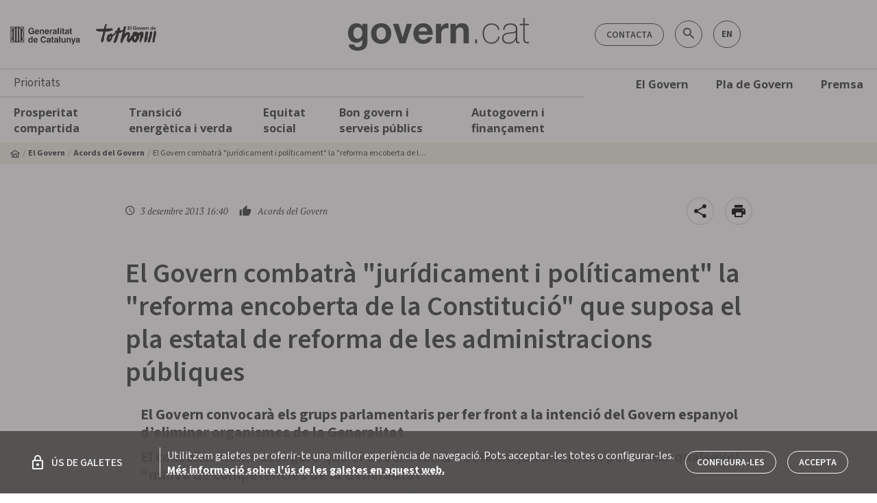

--- FILE ---
content_type: text/html
request_url: https://govern.watchity.com/player/mediaitem/cc3622cb-f555-4a7d-a39b-bb27e0a268b2/
body_size: 6864
content:
<!DOCTYPE html>
<html>
  <head>
    <meta charset="utf-8" />
    <meta name="robots" content="noindex">
    <title>Watchity</title>
    <base href="/" />

    <meta property="og:image" content="https://app.watchity.com/assets/images/favicon.png" />
    <meta name="viewport" content="width=device-width, minimum-scale=1.0, maximum-scale=1.0, user-scalable=no" />
    <link rel="icon" id="favicon" type="image/x-icon" href="assets/images/favicon-dark.ico" />
    <script>
      const usesDarkMode =
        window.matchMedia('(prefers-color-scheme: dark)').matches || false;
      const favicon = document.getElementById('favicon');

      function switchIcon(usesDarkMode) {
        favicon.href = usesDarkMode ? 'assets/images/favicon-dark.ico' : 'assets/images/favicon.ico'
      }
      
      window
        .matchMedia('(prefers-color-scheme: dark)')
        .addEventListener('change', (e) => switchIcon(e.matches));
      switchIcon(usesDarkMode);
    </script>
  </head>
  <body>
    <app-root>
      <style>
        app-root {
          display: flex;
          justify-content: center;
          align-items: center;
          height: 100vh;

          color: white;
          text-transform: uppercase;
          font-family: -apple-system, BlinkMacSystemFont, "Segoe UI", Roboto, Oxygen-Sans, Ubuntu, Cantarell, Helvetica,
            sans-serif;
          font-size: 2.5em;
          text-shadow: 2px 2px 10px rgba(0, 0, 0, 0.2);
        }
        body {
          background: black;
          margin: 0;
          padding: 0;
        }

        .sk-fading-circle {
          margin: 100px auto;
          width: 40px;
          height: 40px;
          position: relative;
        }

        .sk-fading-circle .sk-circle {
          width: 100%;
          height: 100%;
          position: absolute;
          left: 0;
          top: 0;
        }

        .sk-fading-circle .sk-circle:before {
          content: "";
          display: block;
          margin: 0 auto;
          width: 15%;
          height: 15%;
          background-color: white;
          border-radius: 100%;
          -webkit-animation: sk-circleFadeDelay 1.2s infinite ease-in-out both;
          animation: sk-circleFadeDelay 1.2s infinite ease-in-out both;
        }
        .sk-fading-circle .sk-circle2 {
          -webkit-transform: rotate(30deg);
          -ms-transform: rotate(30deg);
          transform: rotate(30deg);
        }
        .sk-fading-circle .sk-circle3 {
          -webkit-transform: rotate(60deg);
          -ms-transform: rotate(60deg);
          transform: rotate(60deg);
        }
        .sk-fading-circle .sk-circle4 {
          -webkit-transform: rotate(90deg);
          -ms-transform: rotate(90deg);
          transform: rotate(90deg);
        }
        .sk-fading-circle .sk-circle5 {
          -webkit-transform: rotate(120deg);
          -ms-transform: rotate(120deg);
          transform: rotate(120deg);
        }
        .sk-fading-circle .sk-circle6 {
          -webkit-transform: rotate(150deg);
          -ms-transform: rotate(150deg);
          transform: rotate(150deg);
        }
        .sk-fading-circle .sk-circle7 {
          -webkit-transform: rotate(180deg);
          -ms-transform: rotate(180deg);
          transform: rotate(180deg);
        }
        .sk-fading-circle .sk-circle8 {
          -webkit-transform: rotate(210deg);
          -ms-transform: rotate(210deg);
          transform: rotate(210deg);
        }
        .sk-fading-circle .sk-circle9 {
          -webkit-transform: rotate(240deg);
          -ms-transform: rotate(240deg);
          transform: rotate(240deg);
        }
        .sk-fading-circle .sk-circle10 {
          -webkit-transform: rotate(270deg);
          -ms-transform: rotate(270deg);
          transform: rotate(270deg);
        }
        .sk-fading-circle .sk-circle11 {
          -webkit-transform: rotate(300deg);
          -ms-transform: rotate(300deg);
          transform: rotate(300deg);
        }
        .sk-fading-circle .sk-circle12 {
          -webkit-transform: rotate(330deg);
          -ms-transform: rotate(330deg);
          transform: rotate(330deg);
        }
        .sk-fading-circle .sk-circle2:before {
          -webkit-animation-delay: -1.1s;
          animation-delay: -1.1s;
        }
        .sk-fading-circle .sk-circle3:before {
          -webkit-animation-delay: -1s;
          animation-delay: -1s;
        }
        .sk-fading-circle .sk-circle4:before {
          -webkit-animation-delay: -0.9s;
          animation-delay: -0.9s;
        }
        .sk-fading-circle .sk-circle5:before {
          -webkit-animation-delay: -0.8s;
          animation-delay: -0.8s;
        }
        .sk-fading-circle .sk-circle6:before {
          -webkit-animation-delay: -0.7s;
          animation-delay: -0.7s;
        }
        .sk-fading-circle .sk-circle7:before {
          -webkit-animation-delay: -0.6s;
          animation-delay: -0.6s;
        }
        .sk-fading-circle .sk-circle8:before {
          -webkit-animation-delay: -0.5s;
          animation-delay: -0.5s;
        }
        .sk-fading-circle .sk-circle9:before {
          -webkit-animation-delay: -0.4s;
          animation-delay: -0.4s;
        }
        .sk-fading-circle .sk-circle10:before {
          -webkit-animation-delay: -0.3s;
          animation-delay: -0.3s;
        }
        .sk-fading-circle .sk-circle11:before {
          -webkit-animation-delay: -0.2s;
          animation-delay: -0.2s;
        }
        .sk-fading-circle .sk-circle12:before {
          -webkit-animation-delay: -0.1s;
          animation-delay: -0.1s;
        }

        @-webkit-keyframes sk-circleFadeDelay {
          0%,
          39%,
          100% {
            opacity: 0;
          }
          40% {
            opacity: 1;
          }
        }

        @keyframes sk-circleFadeDelay {
          0%,
          39%,
          100% {
            opacity: 0;
          }
          40% {
            opacity: 1;
          }
        }
      </style>

      <div class="sk-fading-circle">
        <div class="sk-circle1 sk-circle"></div>
        <div class="sk-circle2 sk-circle"></div>
        <div class="sk-circle3 sk-circle"></div>
        <div class="sk-circle4 sk-circle"></div>
        <div class="sk-circle5 sk-circle"></div>
        <div class="sk-circle6 sk-circle"></div>
        <div class="sk-circle7 sk-circle"></div>
        <div class="sk-circle8 sk-circle"></div>
        <div class="sk-circle9 sk-circle"></div>
        <div class="sk-circle10 sk-circle"></div>
        <div class="sk-circle11 sk-circle"></div>
        <div class="sk-circle12 sk-circle"></div>
      </div>
    </app-root>

  <script type="text/javascript" src="inline.bundle.js"></script><script type="text/javascript" src="scripts.bundle.js"></script><script type="text/javascript" src="styles.bundle.js"></script><script type="text/javascript" src="vendor.bundle.js"></script><script type="text/javascript" src="main.bundle.js"></script></body>
</html>


--- FILE ---
content_type: application/javascript; charset=UTF-8
request_url: https://govern.cat/gov/7-es2015.afdaec205f61a590698f.js
body_size: 3729
content:
(window.webpackJsonp=window.webpackJsonp||[]).push([[7],{wVUZ:function(e,t,a){"use strict";a.r(t),a.d(t,"AcordsModule",(function(){return v}));var r=a("ofXK"),o=a("PCNd"),l=a("tyNb"),i=a("AzbM"),s=a("mrSG"),n=a("wd/R");const c=[{key:"legislatura",label:"Per Legislatura",options:[{label:"Legislatura VIII",value:"VIII",elasticValue:{range:{dataPublicacioPortal:{gte:n("17/11/2006","D/M/YYYY"),lte:n("05/10/2010","D/M/YYYY"),format:"date_optional_time"}}}},{label:"Legislatura IX",value:"IX",elasticValue:{range:{dataPublicacioPortal:{gte:n("16/12/2010","D/M/YYYY"),lte:n("02/10/2012","D/M/YYYY"),format:"date_optional_time"}}}},{label:"Legislatura X",value:"X",elasticValue:{range:{dataPublicacioPortal:{gte:n("17/12/2012","D/M/YYYY"),lte:n("04/08/2015","D/M/YYYY"),format:"date_optional_time"}}}},{label:"Legislatura XI",value:"XI",elasticValue:{range:{dataPublicacioPortal:{gte:n("26/10/2015","D/M/YYYY"),lte:n("28/10/2017","D/M/YYYY"),format:"date_optional_time"}}}},{label:"Legislatura XII",value:"XII",elasticValue:{range:{dataPublicacioPortal:{gte:n("17/01/2018","D/M/YYYY"),lte:n("22/12/2020","D/M/YYYY"),format:"date_optional_time"}}}},{label:"Legislatura XIV",value:"XIV",elasticValue:{range:{dataPublicacioPortal:{gte:n("14/02/2021","D/M/YYYY"),lte:n("11/08/2024","D/M/YYYY"),format:"date_optional_time"}}}},{label:"Legislatura XV",value:"XV",elasticValue:{range:{dataPublicacioPortal:{gte:n("13/08/2024","D/M/YYYY"),lte:null,format:"date_optional_time"}}}}]}];var d=a("LzQu"),u=a("CDEU"),b=a("fXoL");const p=function(e){return{title:e}},m=function(){return[]},Y=function(){return{label:"Hist\xf2ric d\u2019acords",url:"http://presidencia.gencat.cat/ca/el_departament/transparencia/acords-del-govern/",isExternalUrl:!0}},f=[{path:"",component:(()=>{class e extends i.y{constructor(e){super(e),this.injector=e,this.staticParams=[{elasticValue:{[i.ab.MAIN]:i.Z.ACORDS_GOVERN}}],this.fields=c,this.title="Acords del Govern",this.breadcrumbs=[d.b.GOVERN_HOME,d.b.ACORDS_GOVERN_SELF],this.coreStoreService.updateBreadcrumbs(this.breadcrumbs)}goToDepartment(e){return Object(s.a)(this,void 0,void 0,(function*(){yield this.router.navigate(["/cercador"],{queryParams:{department:e.id}})}))}}return e.\u0275fac=function(t){return new(t||e)(b.Rb(b.r))},e.\u0275cmp=b.Lb({type:e,selectors:[["app-acords"]],features:[b.Bb([{provide:i.z,useClass:u.a}]),b.zb],decls:3,vars:16,consts:[[3,"model","hasPrintBtn","modifiers"],["body","","parentRoute","../",3,"viewType","fields","addTypeInRoute","shareRoute","resultsLabel","showMoreLabel","staticParams","departmentSelected"],[3,"modifiers","model"]],template:function(e,t){1&e&&(b.Xb(0,"gov-core-page",0),b.Xb(1,"gov-core-list",1),b.jc("departmentSelected",(function(e){return t.goToDepartment(e)})),b.Sb(2,"gov-core-button",2),b.Wb(),b.Wb()),2&e&&(b.vc("model",b.zc(12,p,t.title))("hasPrintBtn",!1)("modifiers",b.yc(14,m)),b.Cb(1),b.vc("viewType",t.viewType)("fields",t.fields)("addTypeInRoute",!0)("shareRoute","")("resultsLabel","results-type.2")("showMoreLabel","results-type-btn.2")("staticParams",t.staticParams),b.Cb(1),b.vc("modifiers",t.modifiersType.ROUNDED)("model",b.yc(15,Y)))},directives:[i.K,i.eb,i.u],styles:[".mt-button.positive[_ngcontent-%COMP%]{border:1px solid var(--v-color__brand--primary);color:var(--v-color__brand--primary);border-radius:20px;padding:0 20px}"]}),e})()},{path:":id/:name",component:i.p,data:Object(i.nb)({type:i.Z.ACORDS_GOVERN,departmentSearchRoute:[i.d.CERCADOR],breadcrumbs:Object(i.ob)(i.d.GOVERN,i.d.ACORDS_GOVERN),relatedArticleUrl:"../../../"+i.d.NOTES_PREMSA,isDepartmentSelectable:!0})}];let g=(()=>{class e{}return e.\u0275mod=b.Pb({type:e}),e.\u0275inj=b.Ob({factory:function(t){return new(t||e)},imports:[[l.e.forChild(f)],l.e]}),e})(),v=(()=>{class e{}return e.\u0275mod=b.Pb({type:e}),e.\u0275inj=b.Ob({factory:function(t){return new(t||e)},imports:[[r.c,g,o.a]]}),e})()}}]);

--- FILE ---
content_type: text/vnd.trolltech.linguist
request_url: https://cdn-govern.watchity.net/govern/vid/66a41887ccc2f1aa3c88/394968a3-1646-42ac-956c-0c67e7bb7202/hls/66a41887ccc2f1aa3c88_360p1.ts
body_size: 768732
content:
G@ Bð% Á  ÿÿ ü€HFFmpeg	Service01w|CÊÿÿÿÿÿÿÿÿÿÿÿÿÿÿÿÿÿÿÿÿÿÿÿÿÿÿÿÿÿÿÿÿÿÿÿÿÿÿÿÿÿÿÿÿÿÿÿÿÿÿÿÿÿÿÿÿÿÿÿÿÿÿÿÿÿÿÿÿÿÿÿÿÿÿÿÿÿÿÿÿÿÿÿÿÿÿÿÿÿÿÿÿÿÿÿÿÿÿÿÿÿÿÿÿÿÿÿÿÿÿÿÿÿÿÿÿÿÿÿÿÿÿÿÿÿÿÿÿÿÿÿÿÿÿÿÿÿÿÿÿÿÿÿG@   ° Á   ð *±²ÿÿÿÿÿÿÿÿÿÿÿÿÿÿÿÿÿÿÿÿÿÿÿÿÿÿÿÿÿÿÿÿÿÿÿÿÿÿÿÿÿÿÿÿÿÿÿÿÿÿÿÿÿÿÿÿÿÿÿÿÿÿÿÿÿÿÿÿÿÿÿÿÿÿÿÿÿÿÿÿÿÿÿÿÿÿÿÿÿÿÿÿÿÿÿÿÿÿÿÿÿÿÿÿÿÿÿÿÿÿÿÿÿÿÿÿÿÿÿÿÿÿÿÿÿÿÿÿÿÿÿÿÿÿÿÿÿÿÿÿÿÿÿÿÿÿÿÿÿÿÿÿÿÿÿÿÿÿÿÿÿÿÿÿÿÿÿGP  ° Á  á ð á ð áð
eng ‚šÿÿÿÿÿÿÿÿÿÿÿÿÿÿÿÿÿÿÿÿÿÿÿÿÿÿÿÿÿÿÿÿÿÿÿÿÿÿÿÿÿÿÿÿÿÿÿÿÿÿÿÿÿÿÿÿÿÿÿÿÿÿÿÿÿÿÿÿÿÿÿÿÿÿÿÿÿÿÿÿÿÿÿÿÿÿÿÿÿÿÿÿÿÿÿÿÿÿÿÿÿÿÿÿÿÿÿÿÿÿÿÿÿÿÿÿÿÿÿÿÿÿÿÿÿÿÿÿÿÿÿÿÿÿÿÿÿÿÿÿÿÿÿÿÿÿÿÿÿÿÿGA0‹@ÿÿÿÿÿÿÿÿÿÿÿÿÿÿÿÿÿÿÿÿÿÿÿÿÿÿÿÿÿÿÿÿÿÿÿÿÿÿÿÿÿÿÿÿÿÿÿÿÿÿÿÿÿÿÿÿÿÿÿÿÿÿÿÿÿÿÿÿÿÿÿÿÿÿÿÿÿÿÿÿÿÿÿÿÿÿÿÿÿÿÿÿÿÿÿÿÿÿÿÿÿÿÿÿÿÿÿÿÿÿÿÿÿÿÿÿÿÿÿÿÿÿÿÿÿÿÿÿÿÿÿÿÿÿÿÿÿÿ  À &€€!  ÿñL€ßüÞ Lavc58.54.100 B@Á8GA1@  ÀD€€! ÿñL€'Ÿü rKÆ‘SZj³öâ†úfPI’ þ¢%™2Ð3¯Ÿ¶Ý¿áâ/êî“ðøŸ&¡aêY’%>æPE¹‚ïjûRÙôSîû9>¾æcÊ{GUjRÀ-4ÊìF`Û·ßLòš—Û¥wñííŽ®ZÄ@Â£Î§Š±&{˜Î ž¯ŒIyƒÃä6ªDSr1Ÿž|ºÏ“ü  0àxžŸŒ’&Æ¬G2# ÿÿÿÿÿÿÿÿÿÿÿÿÿÿÿÿÿÿÿÿÿÿÿÿÿÿÿÿÿÿÿÿÿÿC’)àmTÆo=½±"ÔdßùƒËnuÆúô—©]Wçì¼Ë®¿žmÎJ?C©ÍÌÇî¡¸x‰°CVýE<ÍSB¡yèL®ÑdÙØdÅ>LÏ©Ó3S{å=½‚·=}¿Çü ËPÌ#;‡=Žçà"A©ÚU¢gNkšÆ€H¬Õêz¦`ýŸÐ¸G@   ° Á   ð *±²ÿÿÿÿÿÿÿÿÿÿÿÿÿÿÿÿÿÿÿÿÿÿÿÿÿÿÿÿÿÿÿÿÿÿÿÿÿÿÿÿÿÿÿÿÿÿÿÿÿÿÿÿÿÿÿÿÿÿÿÿÿÿÿÿÿÿÿÿÿÿÿÿÿÿÿÿÿÿÿÿÿÿÿÿÿÿÿÿÿÿÿÿÿÿÿÿÿÿÿÿÿÿÿÿÿÿÿÿÿÿÿÿÿÿÿÿÿÿÿÿÿÿÿÿÿÿÿÿÿÿÿÿÿÿÿÿÿÿÿÿÿÿÿÿÿÿÿÿÿÿÿÿÿÿÿÿÿÿÿÿÿÿÿÿÿÿÿGP  ° Á  á ð á ð áð
eng ‚šÿÿÿÿÿÿÿÿÿÿÿÿÿÿÿÿÿÿÿÿÿÿÿÿÿÿÿÿÿÿÿÿÿÿÿÿÿÿÿÿÿÿÿÿÿÿÿÿÿÿÿÿÿÿÿÿÿÿÿÿÿÿÿÿÿÿÿÿÿÿÿÿÿÿÿÿÿÿÿÿÿÿÿÿÿÿÿÿÿÿÿÿÿÿÿÿÿÿÿÿÿÿÿÿÿÿÿÿÿÿÿÿÿÿÿÿÿÿÿÿÿÿÿÿÿÿÿÿÿÿÿÿÿÿÿÿÿÿÿÿÿÿÿÿÿÿÿÿÿÿÿGA 0P  ~   à  €€! !   	ð   gBÀÙ  /ùðd cñ      2.H   hËŒ²  ÿÿ{ÜEé½æÙH·–,Ø Ù#îïx264 - core 157 r2980 34c06d1 - H.264/MPEG-4 AVC codec - Copyleft 2003-2019 - http://www.viG deolan.org/x264.html - options: cabac=0 ref=3 deblock=1:0:0 analyse=0x1:0x111 me=hex subme=7 psy=1 psy_rd=1.00:0.00 mixed_ref=1 me_range=16 chroma_me=1 trellis=1 8x8dct=0 cqm=0 deadzonG e=21,11 fast_pskip=1 chroma_qp_offset=-2 threads=11 lookahead_threads=1 sliced_threads=0 nr=0 decimate=1 interlaced=0 bluray_compat=0 constrained_intra=0 bframes=0 weightp=0 keyint=50 G keyint_min=5 scenecut=40 intra_refresh=0 rc_lookahead=40 rc=abr mbtree=1 bitrate=750 ratetol=1.0 qcomp=0.60 qpmin=0 qpmax=69 qpstep=4 ip_ratio=1.40 aq=1:1.00 €   eˆ„òb€ §¼œŸÓ0Ï@à G T€È(û†ÿ}~[~xB	D`ÐcñëÓ 0¼j` 1 íÿÿ:ëi}Ïêe¦pº„J>¥2Q¤ÿŠ¾‚ÿÇðý¼(Úï­ñ
Y6»ÿøtãMZé×ÿý®å¢¿
Üñ »"–†¥÷ÿÿôæ¢]«ÓüêxßÇþÐ¢õÔ˜~zPøÞÛã²"ëw§´`¿|ÃÔH¬CÅo¦ç»{÷Àü„t?%
$“Oÿÿ¢‘Üù­{õüG ô:æÀ­‘}Qå
<•øéÆœj™´þ¶ýá÷C¸°< ô,aY
ý”_å]Zñšz„P°€4
Ê#\ ÖvÇ¾û|> Ô \Zýâ£°	  ûÌÂÉÆÜRÔ–óãXÀ˜"(çüˆÀãâmû­®”Ì40Q?_üuÿwïõÞ4â÷þíˆªã7ÿctÿ †ðVJ4½
Ëã0ø’I“tåƒ,éº†§G „ ‚ Î $kšðŒ\%è,]ˆú>À~‚QT°Aö#ˆÿëzNý 1|À«•’û](ŒDÞ‚}ÚYnqð?¿“b1ÿÖïÞñ¿aØu–HG]0|¯6›t‰±âéu+½Ä<	c(l}š9‚jèWµ¶
ñPÆ@ÞÈ4~Â”„tª|ÿ”À¡!:CÜ UêRÆ´›#˜Â+¥ÆH^‘Ž-z´R=ÆqØ$s¶ã`•œlG ÃËÌúè½î}YÂT aÌ JH& ÐÝLP¹Úˆ|p–§Çíøs-ŸámÕeáÒ¬Y¬ÁÐS´¿oÁ­í±¨Ù¿´÷ieìÐqŽ@AL‰ÝÒ6ÿšbÜ¬`Âà˜ ëË°Ua.f@¡%MàJßƒ{1‹Åàî¬ÙæÙühÙÆ!
)^Ò°Òi›Æ‡ºàÊˆÔ5ü >‚w>T±l[7(ma,áÿt¿#gpG áÑ8?ŒaAº<$¦
]¬ˆÔmSÓ¢¸vgï‰xÒƒÇÊ:‰*=òÙmÓp‘ÜÂ‰g‡ÿ@ä*º QÙ§0CV¦ë7³}Ý‡Çúp *ÞÛ«.4û®
&™mÛLÓ»¸ÿÃDÁ<#ƒÖw1b»Ö§ó0) `~•ßïãqþ;ÛRe…—›ßZÄqý c©k¤ÓoÔÿÞžº~+/çßÒÎž£‡þ G /d$¸Æ¶Õ]Àbì“”¦Çm|óC‡\€iup  'ÿ£]ð‹¯ñÈ èˆœu×þàŠØ[»À»NEß Ó†Ñ:à8äFj=2M
cßj¿÷ÓÞ<Óýk×Ï¡/wàšý¾üX,áHÃë¶‰nÚÎäL!ùCH˜«ÃGd{¾öãP_1.ûú3Oª-s÷¼WkúÀ'¸§|»»`­Ö.6HgÄ#¨iæZ£Q<¨-¯Å»G ¹ÿ„0Íx	ŒøgÇ°éî!$Ä¾1Ó‡÷€´)¯ª%"±ÂžGõÝäóm‚â)^»êÿçe1A*DàÃ©N÷°‡å€¿· %0‘ö€‹qk›'™XowÄä•SÝ™_ó ÌNƒÜ‘´– Úm'ü´˜™
ÞÀ¦O÷ÐÏ7þ†"’ ¹×ó/”ßß¯¥_’ú¢žT€ê……þ¾¼ø9ý¿¸7}(  ïå›4ÅÕ5¯;G ¹j~î®Ò¿ÍßÍøT æ·‘x }lîaÖÏÖm5¶¸-£ñC‘j(¼æ¾¨˜”AhÄéßy_ùŽ›ŸÞDEÐ\”Þ¯ð_ HwLKjã³"ãÀÌ€€ßÛWæB@ú¾ª½Ó·ÄÇßÍàÀïÿÕúþ±j ¿DAÊ’®×ÿÇíE¿¬Kß* ÿ¸¾ÐÁÎ0æ˜O©Üu2Øß±02˜URåÏ98ÿ¿õëê+nÔÙ~.˜“Ÿ5ÔÅG E”*À¬,@"ðñ[7e9ì}MKYiE¸Mœ-.¨\·½~÷ éYêÁÞ·‰á?|Ìœqò6ð8p º1aò¹¼Ã$ÇAŠ÷ e¬ÚW|øKÚ1,ÿˆ–z—ŠnÙ™üƒˆ¶ôtþj‡ÝôR_¸y¦¶ï€?ÝŸÆ×ÃL¨îïJ#œmg*àäÊôV±·àó‚Oëýäñâ] Jâ·¤œÈ]ùÔªºÁ‹yzØG ]éÖI	$×xŽ©¯×gû{è(wßŸæô?0A“oì?œÇ ‚±;Æˆfuÿ0 áÞ—ŽøN‹õþu<_å$Ÿ¶ß´ ¿ÿÿž\ÉPNP ÕÿÉþ/ÿý‘B5×]uþúuZÔß•A.!ô]¬ÖU¸H„ˆ@U‘±ac¢†â]~ïþi›-¯:Þ¾¸McN«ÛË­×úöõúaÝ:ïèÏìðÒ.ZsõÞï¬¹hMG |0i-þøÿÿJ4Ñ~=Ø±æ§ÍÓëë:ôø`thî	üW/UÀhªÙZì¤—Oü89¯OÏê‰ö˜ÊË|T„<·øpƒÑèØ“û[K-Óâ^0cŸ ðˆaH‚ªÖ¯¹3¿âOÛán°àöùF½Ô­©4ç;Œ"ž÷ÿq?¥ÚYo¨½CÇ2öÛóƒ6?ñ. ¢FÂ4¾>iž²fc/÷°³0À š’u€^ œdÜG ÂqK’›œ
ÏÎWÑZËõëži‰ä.sªù?P”+Ð“çø:..Ža\"Ô:5Iýºñ´¸0yaW°íëâé±3h,+_ +|ä]? +Sn&žÛm:ï÷²\01¡X2@˜ƒI5
ñþIÝ#À0þ‚Ã"5ßÅµãì?Ôã¾ìä„ïRKý}÷ÁpêÒKÿñô7Óv‡š<[RÎÜÚiÿÿô;ÓîRG²Ýõm´ðÁÿôG ÚxºÇãîÏvüAäßPÿúK3Ý«2Ó]‹méÿ‚Í S¤¡Ac›Ä;€Þ6j~Âÿ¬Ê}ÿõ`¡ZÒ±Üš‡èÊÊ©×*?q9õI^þ¶ŒcËd–4">ÛÿÇÑaÇ‰TÊu£Òa.÷ÿþBÜ82ÞÕûèÿÿ‡ùUz«FÐUO“k-ÌÞEÚs{¬|ÐZ{N²Ý#¡2ÿM4¢WŸ3Ò ô ¶©AlôÀCýáG i…_kôe(½Üo†÷A"%§•°P•a¤ÿ:¶(6}0æí0¤‚˜‘¸hÅŸÓÄC×±¢@SvÛãÔé‹ƒu1ëÄGoÂµÿÿÙmu×]Âî/ñ\·§»öþú†‘p²Ïßî"/ïñZÚ ò`Cìí‡q?íð•¿^¶¤’ÿÞç²ÿVãPÇ?šá?ä·Ã©dòTGÞ{áðþ@¹/~åOéO¦ƒ§ßÔû¦G _õþ!è#2gB…ßø7ÃÃ‡ãÝé¸2\Íë{Pð`IŒ¿ì",&u $K£‚“SçQþzØ ÿÉGÕÅL–ð|9#CZÞù>@ vw\›}ÛË·Và8pårñb ÃuOvñ'¹q@x@nÏ°>5Mõ[ñŽ¨
Wé6ø¢þ·mç‚ÆÈ;‹êWo@õ®õ“…H`?¿ííòXÿx®·:ê²¹>N®P=³‡ö4ó‹ÑG è 24ÑôðÍÉeÃXSaá4ñiMrš#ŒËMÞØÏµûµWó)õý£*lœªßœ§²:ýsê:žF"`t®Oñ‘eÂ>eoË¤ÞX|5›Ý
ûVzÕž{qk1¼Óê[V©I¦vé”b´¸.¡ÿ“‚ö‡q:i¸cþýá»'˜ÛÛ„
GdºLjå¼ºóúáë6nç·Þ÷¼c¾ÚdßÅh'Tå£	g·ù¾²Æ®O'hùq¸ë\P–Œ¯ÿñG ü ±Äª‰æ/ãõÿùÖCîÓ÷î<ÿJ ~?¾úðNÛÿ<?f5÷B=P™±x1t˜ïL¡ø¡?SÑS$Ùn›úC-°’÷ û„Èïä—_ûMmZkÿûrÝ¡–©íóß´3ÝNF-Ö¿þÁiòøÖßùÔÌ¿ô'ØÞøå$}ítþÆ…è¦ÜÚºªªõ©aL½ïâ[ì_€»"§²p9wuøðø\Û?
§S
×]u×þŸ†Ç†»G u›¯š¡ËE$ªè€H!©Ç+›öíÌ ¾÷­{tôHš	Ó ïµg†±¥+ëéã?9Ìi€fÆ„—¤ãc¥-¬Â ²ÛgéãísØäð‘]ÆÄa6PÙ¦L®*\1›LÈpuÃ4-õÕuã
ãOú®ç á‡}büŠûo_¨A%ÃÂÖ«UßÝ½á‡°_]s^™i§ÿ‡ðØ@‹×­)bîšbÿE ò×ëX7{¸#=ã¼Yy¸«ÛkvG ´Üž4ÛµÈ›.âmn6fIŽÙ€ÉOÉË·?w§cmSwÛÃ½VF5Ô‚XW­çµ…\ÃpQ¯}W{­&f‰24k0Òaõ¯ÿôû…ôY™ˆ^‚S‘<í¸‘’(“ˆènóiµc)ãûÞ“^‘§d5èRÕyºúA~¦‡ì	/Ý÷ ÂÎ=~UQÌº®õÌþ2B¾‡.£b[v‹OydsÞLcF}íW]ùùîÞ ë=‡Cuu~¡G _GðIçt¯'Úi	š8³ÅþÉÇ*ºÿˆæûû”Ù	g<ôê\¨óÖÿÝ}«Ì±/™úÐ¼£!¾ëºTfêTþ™xp¹(wçH"¼øïâû9ã1I+”{Åt3Cá—ý4þW¿ÿµ«jµïU_H%X ¸ÌN	DÁT(ŠbpC ë€\áø§æõ¦µ^›ÿì8G‚«LŽ¾ïdF½„ÿ4'Ü{Ì Ó§$¥´–u¶ÔxbŒ«"ãG ¤PÞFÚøš¤¢<Šêc¶s+õ¾–t2¡/ú­LFézf´ŸˆÕµ‡—e™›„?ý!î<³ïý¯óø‡eiëÝÞ;ãþ(ÕÚÄå|bœßþÃë7ûÿ:àÃ¥t¶xò¹ÜÂ˜ÚXŒ?ÿÀ>žjQ,kõBõ×]uþüPXT97ªå¹öð\­¼]iÛbå«³¥ÂR4ˆr•4Àž2SþÐ¸Ð:^"Ëa§ò4G #ÖGÓ±‘êR\_ÀG§’ £©œL1ÿÂ^>ŽýÏÌÀ$?Ð¸Að€¨)
qn¨êõŠàÞÖƒ,Á&ãè¹ØÛ‚Š!ÎÏ8¿ýpÔ©±²À@?[q§ð, QõRV±åzª¨z¨Szø¤P;c%¬(E$Ý4Ûo ÑÙ®$‹Èçëõ¬èî‰dñj²’¯éÂ¤è0ºÿþ5B‰ÔÞGáV@q¿Þþ} ††hG UkÍãTäA–@ÿ¢aq…¿Å(¾$oŒ€Ýí·tÞÂzgØYi„t—/7V),ûì±Õg£’$EÐä0O¶¶6xY'<Ð2CïCÕƒFÙÛï-DšâÖÝpŽ3—œh}®3È“»¿æTÓþbã]³S&¢>x ü~Ì2,X„Ã3Åêÿï±·ÔBœ}ìÒºÐ¼~µkò¹ø¨„aÿý]tþ¢Þô%V…ê)«†ãù²(±¬÷G 7©MVèT¿mõúz|†×~òi•Nßû°ýbƒÿéýüµ­·×¦5wŠ¾Çmk{Ã¦ˆ4[õï|NÕá¡ê2lÖkÉ§¿¶ ‘t>fÁIû»üß·À37Íþ¥gQß
Áb¼¿¶bŠ_1ËoÄ[úÿÿØp†e}P/¦õ#´{&Û)_Z„˜’/~7-Lºª¥Ç¥¤²[¸ ,~õÑaÚGf_WäÌ4e#÷õÁëŽ‹RÏA^,Ò×jµüØG <;R_Ëi•ET”yGõýœþ‰Eì'÷Ý·×Ÿÿx,É•TS$ÏEò]5žûÿÿ·ÜUUU]fae{Ö¾ø{?¿Ÿ›#˜!½ïz…´Âõ×]uþø0\ÒšÞÿ@OÄ$'<ÞUIÜÕH#Q'”R…~€>0uÄ`ã×÷?'ãè‰C£ŒT’¢]0à
È8KÉJ°š+ ¿ã…äU_AæÁW–ônæ)zã”-ËhD˜
û—-Aë÷)YíáG T’±‚SM‡|ý3é‹uC Í…‰^ÿ3ƒŸÆï´üŒ¢…(Ïl ØÐ—Ð¿r­¥$Â2Õïž«iÖÐ™ý¾¶cAPz­°R³„šû÷iM°I¹a¶O^¢š«jª©ˆ\ø“œ%…ðƒF V¼^«X»ëZckï<'ÁÐXf1QéAÿŽª­:yñtdb0uñqBºûJýCÆ‰½÷S3.FdEuü¬¾ØoG PD]²Qbaeð(òE´P± xtJo­~¹ïÕÿÃÿÉ­eV½UuïÔS0J«Öƒ{«ÿÿþäÖ³Y”ÕM™'ëÿ@P":Ðv&C»n9ðá¾¬§’ùŽÿOÑ\‡yæÉecOœ£¶×Jg™C#äOvbÏ’4;ÿ÷ÉwÓbý‹-›Ûz¿eïó7Š8EÝøjVèùÿ¬~Tó¥?mx<€Ñbn®/,ÿ—éò¶FÕTŸt-imÑÃ è°ðG æï•¸Šè*®lÄ²óÀhîè8„îãoc±í‘†R«íëLÛ(Æjå¾º‡·BúŽàíþíNØý–LðDh÷9ÚÕ³£Üôü±¨Ÿ–>”<þ?ða³—Ûº|q‚NµøqÊ`@R+|Ø¡ç4zœ	<§ûm˜ûês­¶Ýnƒ­	ÍÛÅ±oÃå¸0©]M|¿âÚ‚þ0ýpýÓ± €2•Õ<üUÌ=ª6f®òþ–÷{Ó/[fáU®ÛG u¬ié¯s&‡ð÷5Þ+i‹ÓÍ7»…ñ¢¸8ê'üÌG.z8þ
>ÖRðÅL(µÕG™ù¦Êµ»ÚìIÒfÊ,õOOï¬)š?ÓÍ´©$tð€„böm¿·…þ[c
ÿ­þ–†j«U~oëoý)o),r®NÓ{:q6eñÿöµ\r'µ¼ö€íJÇ¢æ³eSF.òÏ÷¿\<‚!S¶¾¦®ºë®aàA=-Ö¿þ5F­nµþ‹¦ªÙG ³¶±*÷†ŠŽ1¦xj°!(ÅÅê® a¢P)J’+f]&Ðø¸·ªž°BÜÄi}<´XÅöÁçõ²µÒ¹ÀNp@7Ÿ	‘§µ„^—½µ=­îaBÌüŸ< -‹o°€) ;™
²–×AüÊÎðWiˆ’ìX[? ¬RÝ Áÿø%²õŸ-Tz%.ˆ5¨Ég„G^r
£±¾LÂE£…E9aàótE×¾Z{ä3@aG ïÍ¡ìÛ] ¤ké™_ø Ò+ê.£]*fÛ…êMw—lâÞRIì¤—”#£”)¦„u›ú»ñqÀ‚ Ý­*Åv¥ñó`2¬¶º¨¯Çíõ&Ÿâ5@;•ÜdË·Í¿Çå|G§Õu­r§ßø~#ÆõHº¾FZÊÌF´ïEìÈ±>
Yúlµ÷ú¬°01fÕãKúúµ“-*<V'kåÛo¦€ƒ_ÿâž]Ü«ÞÑG3îªÁG £bq‹â˜;ptû¹oÿþâ yÙS±[™ÍÕÞyà®ïø%VÇs6µ¢ÖrïSa2Î²m²þ×6k¿¯‘ë‹~çÓxÍ|r6RžíÏy(ÒþgÝ“»‚ïÄ•­©	>G±£>÷R›ã2/{µˆ¹fÎDæí®*™ªX¿ì7PQ2oòÎx§™ÊŠ¨ÛÄ„+;ÿÊžXZ'ê§WMËWÓ¬óYQÿ^GýòhÌÑ$JcÿÔ:U¾.ëG gÕúºúÕs(²¸oõÞzj·›GÍ96Š@v_þÃóÌ-=¡ÀFÿeï}ãD~&Æøâ2u3* ×X(ÏAÀ!sµ_Öû~±´1W¿^R|:sq' D‹ëk3VWj"[¡ïmÿk
öÁ•÷ïë«ºî:Ì“à1ðÑËš€ÿÆ¸ËÛ²8ôÉB•&õoè‡âÔbü–[•ÂàT8³€þŽh‰[ôÓï^,ÙÙ¿?¾¬ÑG ­°,¤ÿÙ¢%Ø{‹ÿÁÿ†1ëm2j×õÿ|˜B{Eºê›t‘Š_+hVk\Y½|%Ž+ëˆ¢ %¯wGAoG€ÅÏ¢&Ïþ¿d¤swGdi£–IÓr·ô„ŽZ¬¢8ðØðÉP×rjiÛn‡þ­ßwJ“„OY¤?ýÍ¼MJŽ ¹ËE3Ùì½qÅGñWhMQ³¾¨Ò6÷¦JDOÃ;
¾“„‡ÿnmôÿlFç÷Os?ÙG ?_ â+ßÓÊ³€z‡O‹ü^$Ã¹¯ÿnÂà¾Z_' Ó”^ÿÀ5Ô"9tF˜Å©Wô_2¼ÏÜ…]|•_ø/ðH)>-¹þ¨^ºë®¹˜ ×þ”û_„Eõ˜žªON-14,á H®î#7ç‹=ÌP(	LÇk¯Ì0ÁóVB:ò`(Ó½>þK˜NŒõhG¡žˆz`z!Ð;t¹.Â›Á¦@²@ßMiÈk£T"˜G  …PL]5I›+ÈôÓcÔÕIÄÆàûŸ¨	J@èšp×P9õûÓTô’Á„#·á/$g0^¨|‰gL­’íí&³¾Ù5…4þÜ¼&}ŸE”i\DÛ›´®uP„ü ¤zöäò0wE‰›ûÄþôÓú4ß}~ã(wûëÁô4-Äm ¾
¦.çÒ?ÆÉX¢Ø:¿FaÈÆR°¿ø lZ—Éç·¢ÝÉ÷¢ÎWî([¬Üô˜ÓðG oN4ZÆ¼¹ ’Ÿ%°HôóËàM \µ”£AEv ŽCœêöÓ \²ð“3é°@¢%z³Æñv_þ
ŸCJ4ÉÙ|÷¿Óù–<ä~Zù|rïü4ý&ÍãžþªDäÞß¦¡ÐÃ&ñ–G[¿x-÷šÔ'ƒ«
GàÜBçÞï,ÉˆÀõ½zk=ºäÛ¶ºo¾ /á†qå_Ôì
öµ~ùëõYêoZfïÖ¼¾ÄÞNnG /ªöÅ×@„þ?ÿÓí4g×§7©ÿV¹ªUÜ£Žœ˜m´·À‘&ð‡"…-ëù×µCa¾‰±lãÇé¥:^íÌ%JÔ±ß?-ÛjdD?ôeºã®ÚªpCç‘¿½¯Ú_Ë÷­ÐiâvcŸ¿vÚ˜ÜTÁÙ˜C“€Z&UÿôÒìVš²ÿ1þPI¨tûv§W"c÷¶zeöb¦ùqñ«³*7ÑµàYúaLå?@¾ÿþ³gFS—G ƒ–åY\ªÏe=½n¯»+0qüua~³Ë~z?>D¥h2zýn Ö JÄþÓVÉQÊŸƒJþÕ%îg´`ÉŽø[òÛßìýOÊM{t·'´é%>déõÂ¤ Ý³(çø¶qlO[Ë:¨5kÝ¶é¶Ø!äþ}ÃûAÀ9=Ýøz­»[€ˆ©U>ßöÁgƒ÷š„\%9ÿüÿOà+î#Tàåc…~oyN˜õ²²å‡×òXG `mJIIûðÃOV^¹zf:Û‡ÿáhñú„ýÆiƒUÔÙ/ÿljÏØëÕ°­ª•W¹?õˆj3æ¿…5Ò2ÆƒÏI|tQÿþíúaºë®ºøàû;Á“\Ïç’{øA /‡Ä»ØàÍ&Hvþ\$K 1ŠMÛÄœ¢~8Ä³ÐJC‰Á1ó9à`!€”óÏ?KDÝ Ú„€™,8xeáD8[ÚßŠC®ñüÌŸ•;´ýoý!iG _‘ 6rªÃ“äRhÓ4?È‘¥°„Ì2`_<ÉÌ@ø"­®!x“F‘HBL·%mð¼ÓS
Z„ ”‚L†ÿì4T´ð-£
¯¦cêË×žÐö5ÌÒ´gä±mÆžít›>™è¾Ùç:+Ò+FrƒÑ¹øK'3È×¯^Ã±u¬áZ0"˜O£Qci¹ƒ´ÍXƒö¨/åRi’ù¨mttvÍËÝßÎÈÞju°ê!G ÷côVç‡¯0¡p²ûo€˜î­õå«“Io]<àK Ïþši ñ] ¶0„È
2ò7^—‘ÔëlEz˜J_!|0üihØR$_ÑÞø½FÜúJ\¨p…ûú¾ð>‚À2ËÝ™Š¶Ô÷¸= CÇ&·ÁV©Õ–ZºþýÀ½05ÞçðÈè”.uÝÖ^HQ<Óú&@ç’£»ÿÿùà£dqËÿ`5D›îO÷ðz-x—ÏïG ÷e–¤Að,irÿ>ý¿,0<Kß¹¥³•<ÛÛþš€îK×‰°eÊÌ
dÒw>G·­ ¨ûÀËÓÃoæ„,Ä,Çëÿ®».Šg¼Ò™“3‹áÿýªz©=
:ƒfñªè *ˆvmÜãÈéO6wÑW¬9¾©DòR|àÐ„—ÞêŸÞŽíÄA_w’îy#~suië¿H;V˜ú·×hÍqÅ=þ¡íVÁµÓKÆuuéÃÖW}WíG ã²ûªv&•n„Áisž|•V‹\µäò•*›h"+í|1EÇ)²#^±
½UF#˜üg¥MÓå,Þ?ÄÒñ˜ô·š<Ÿ•Ë"/J|)¦×Š¾ëë['îð“…´ÿþ³aåüÒÃõÞEçDE<,UWquÆ
/ùiºðVjy¦éú—(©©£ !°Í]x]B—WaÝS`aÐxß¼œGeö¨  "{ð¾høûßW13–K³o¼p«G ÃÜ[“’³¨¦ÕŸ
V.XÅ×úùãv•ýõþ¦ÖŒDUÁG¼9¥ÿõQOaYs§u]	Œ'^·a
¸\¼¿?]ÍÌ¸éy’¯åóhÚýý%ñûe·×õŠ$!oç{þ¿‡öï¤‰îï½úáÿØxeŸ4Âõ×]uÌÁmüÌ¾(˜þÛƒÚ Ò¶@×àMÒ]ËÐ[úWÇ×Y7ÿ`r|“[hƒÈòõp°u†Ÿ8G ä`i¦ä™²Íˆ<Š–h,Á³SÐ5³jD9Ã¢øÖŽNÓßÑÐk(^PüÆ¨^Oå»ê<Š,OÒQÃY‡‚›´óè}ý‚»t¼<‚efÍv·!(þƒ
‚.
3ëˆù«	 hüOîÈß£bB%¡¦˜%€”š7–cLS«»€›(E!ø¶YišÐcîŒ$þ›²¹ƒMè3[ùûá4£ÐcºäBü´‹égjtþó¡¿¯|5G DE+/j¯åd	TÍ U©xÔ#6Vïí¡fjdFŸ r¥å»¸èð¿ea¥·/ÿ#šÌÜ˜<H ,·MeÆ+('HÈe3zŒÑ“K‚_?DbÕ†)ñkÀ/z}ô5èÌtn•gÛŸøVˆ	EZû×õ³u m7Ëx=u¬'G®Ïÿ €k˜¬V”9QIÂE°Øå'²nÎ BåFNGóZ7…XäùuÚu¼ÜÆ#ûíG ­ÙÕêŸ¬µƒøÛ!o{%Ñ=L{B ¢ÅŠðÈtÉ•.	p°Ç]u<3¼]þÉ`ñF¼Þùç¬}À)Õ¨ÈÍíp9l`°_žcP:Ü;åÇ1TòæÖ'3˜ú ýæªÀvg¾ þ –ï·á„Ü üä•Üˆý&~þo“µ¹V&·¹]øðm‰î‡£~™øB°œt±’]¿~ÉÀhÆ@îÐ¿©O›l¾8  ÐG tZê›8ÀF£ãLÛºóp
- $}®wäwuâáÆîk‘¬»ýTF#ÆÇ&»l*8®b CÐËÖ5ìÅW«ecøT3«.;ëÖùž
°ñŸGý÷;`Ãýjëƒ¥×õøëý}peïxuLVqnº¬œ•×WÂ¬NbÌD¸á)1ÑlýoÿþÐ«üO¿ÓLIè‚ú%¡#§L™L8Û_G #–þÿdÈ¨¯àG’–ßÜä¤C]&øï:hW˜¾eDŠ"•P˜‰‘¨Ló’#\Kl×ê§Œ£e91+C»ì©yÞ]_?áãm¥Îa“æNÖ´ÚzèÜœ5€ÙõàòÅbZ‘Oïî‹Ãåðï¶Öoy¢­à÷˜n[>+-â˜\Ö»føþÏµËËþ+þdÀÓ@Ö´Å½1oþÉÈ@ä`Qwö·ÃAASxâ^Ç_•M¼‹–ì,G qä>¼·ÿ^©pŸy<Âh€úpû,:,°zZ”&„¡Èã•íÊ÷uÈlÙ©17— þäT…+,XdNñß¤úy€¢w?„ä´.ã©šp\ÑåÞ¾Y–·ºŽp&n÷>k¾¶ü°™÷ÿ …G_—îS·s‚5,Íÿl61Æ®ÑÈ?+/•> ÕUv/£Éel‹¤¬êkáöakàÕÊ]~ú­U†Äœ3ÎB.î\ºã|UG ¥ßê_ØxGwÉ…ë®ºëá‡üÃ‘åúý÷›ú Þ„AÃÄÝÝž™¼÷)€Œoë5€î C#'»Œ©ÄXzÖ7Ë­íƒ„ð¦¶By7@thÂ–àˆZQ¨ˆ	áÉÙˆÙgV¿;r{—»+í­5§²SÎHÈäp¬ñèlZ¡F¥Ï¬,?.êV4?f0=YEà¶&@rRm‚À`‚ø2¿úŠ“3ä^U)uj¼V>4fG AêR…@HµŽØž3¯±ïÂ™Š'wÓTrôáÒp9¦ßÈº£²#aÍñ°Q­½5€âvþ°^Ô§Ó ÓN+°Éúÿ FšÛ$'@àO ïçŒ7¬ˆXË£ó	 «iµ¥>+1l&f™/œ<ý>ÆÃdf—ŠQ'â@½©ïòÝÎ}ÞÜNV÷8·`ör>Zî™I'	lÏ”4?äÐž½ÌR8Ënè'¿ñ1“Êiº‰¨5ù:eøÆG 0©Ó*À¡=-úS.H÷ˆtÅü£å0_ÍAcôâðbà¥Óe~¯Yo¯îüºô[¶ÿ6W“^` ùÇË |H(k^±wAÌ›&á³Øº;NßO¸?ö'o·æöûlÓ$	èÔßN½ÿlÐ’B­bÃfY¤¸÷'x[gY‰{·ãÿÿ÷ëßø(*jý:|o¿DáÍ\e9×¿'Ç­¿Îù·ëð47æA§“§_^;žŸ›{p‘žG ‹è¨¼Òÿúy°¹ë­ãÿÿ0r?ÞÝ$¯~éë_ÿûDlvŸ¸6Ð;qªS=}³šë¢:³»”¬Ì–f'}º ¯Rrot.4·C(óš(Æ@ odÝÔ›]÷?êæÑ–°«~(ñ˜]â[^6]ã=¿ó%1"]›…R(õÒÄDöX¤%zÍ´Jjù4€5câÜÌY~p-Å”ÊÅ÷¼9xr×êJ~p¶úØâ·´%ê¾Œ?1]G YèèIw£ƒ2/×¾ÿô©Ê7/ôææRÈ3wý ?çScv?BÍà;S·«îáL¼ôg¼ûßOùªRCiÕ~fføvÏÃ„îô«ÓOŒ7Åµ‘³ú3ZÞ„
€YŽV†Œ`5¼ìdm9ÊçfD—ti#¸stÍˆÏîš '¡zò_ÕášSˆä´5‹ÏF! S—âú¾±sQÜ«—±‡õÄ<@á~ 6&¼WZàÍòÿ"ÐäÿÜG °Ÿ¤FBLÓÖ›¤áX{ÌŒÕH¦±}îAA°Id÷Ï	iQ2\÷ÕnÓÏéØK}úu þ{âÝò¨ª?(¤ÕükN¸n@þQ8P¢µQW{ÜUý8®’ñ¡¿>ÞsÞ«ë‚®Å‰ÖW…]õ<ÜÇÚÿÖ«ì
òÑ0Íu×]ÿ¨Ã—ßÖ'ã^\Vâµl°ÓðC zMÂÇ€ôeúV×®øéìË³:•j/ý4˜!fœ	ó¼ŸG ò¡ƒ”Í4Øv+´êçÕí™–µ×L‹£ø?¢»X(gùK¿¹LïÍûãuÐ¤f20f·OÔ,ëmƒH. Ü~K…”3bØµi¨<úÙú€h€@: pKJ	å¢¸ä†2r]3P%ì=ò&ox'	¤Ïg%°òDèžBx´EM³#0^CÅ^²Õ™MXø4VXÃ‚–(ƒç•>K°`ˆð0Q6f}ëQj/K ÿûk›ÒŸa²Í8%G îc–BjqñZà†ÂÔÊx(Öæ(lrëˆ*"‘!üu=°T ÝÜr¶ùÉ  (ÁãnrÃ4ç[S©‘GnéCÿ‡i…¼(5_¿¥ì·Íœ©Ë@úž.S¶½@õuÉùÖ3ï›ÆUö¦ðîFS"ãýâ¸ãõ¬2àÅ|<…+6óí~ìÛ?uwŸ»½c(â¤È÷Õ@Ÿ;ÖW#˜@3¥Æs©LÈWT¬P5ˆ–(q‰%»À)†G `*ïÃbÑ~¼ù¡d4 PÐ Ïçíé†p¾q´mÿŸÇL.`ö 'Ú¦ù*­^ÜkÒŽ|l¦xJó~“wh#°&íã ¥qU¾÷N¥×Œ€Û.ó{M+ç…F~ïYÎ
Þï*1-×…èRÅ¼JæðÑ®^Ù‘ÆôŽ#ùAD×Ô	‹èrÊ$
8•éUA@cdåå¬µÛËÿá¾v#´qE"ßðºD”j[þ4ƒžµ¾G úEÜÌ9ÁúG»e
Ê…‚¡.«àÌGƒÂ¸uþMxoÇÏ§eÆßœßû‘šLl´Dõg³n†¬1ß«_÷#®éRQn³”i¨
9Í4c×ò\‚Ñ·AU‘À•Š¶€=þŸ½ý·ûÚÞáÎ{¼ØÝñŠú'½÷»çõ•gÿüŸ¯|—Oþ°Ì¸ý'âu·á³´ã"‹ë<zí:™±kíÄkt@ÑŒuè§ã·íâõÕkl­žuuG Ûkløì (<Vqâ7Ä¬Gà¿úÿíý¬Â`}Õ
:þ>ðvõ4nÿ|Ú\Cãå½Þ=üdÆûÑOõù§ÿaò»î<¹”íùxŽ~?üÍÿOŸ0«â}6É×û0Û¥T1dâtwúßÿWU‹¼×||¹ÃÿøDÎ¨^ºë®¿ðÁß¬zœ©|J(¸ÅY £$ôdLL<²R•¡E(µ/„×ˆô3ŽST÷k8È·Â¸w5lê÷zˆG F^UsU¼ä«Ý†/Iì‚­4ß÷Ì1Ì
h3…"¦Ûu®P]Ò1r™±ˆ¾Š¦.WßàSÔý‰¿ük	Š×v·»H%*Æ|¹1p@FB¬Fm6`½…oÕ‰v6#6Z"Hmaéq&Ú&ÁåZrnòÊpÃÌ-ö5B’éâªþýD¾ËÃþ!	ýü0ßÚÆÁÁþûÇ­?ˆ°ÞÜ¼. –×®Êg ¿Ø9—X»‹ºº¸»G ‹ž1ïðË€ô_	\ó«¬gJ:¾<8("?ŒÔT£þòó¾ˆo¿ÛüðqÈÌ³—ŸÃ^êX£Ì‡.*iE²@é™	5•œ°´w
$Ãñðè:›2ñ8c>)mÄ€lÂ±ß”m@Ï‘u·ÆŸÍÛþµú|¶ärŽèœ:Fg¡SW ì(#\uûh¦´ÓÍuqýww6ê«[>CZ»=tÙ©ÌºÍf'Üë`jÁt£¢»QÓG  lºÖ©ýš—v†×ûŽâ¼´" 8ú$7âl¶˜ÌâLø3àà‘¤§Îk¶]€-Ëïë+â,¹Žµ!,¨ÞvƒÎ`œÎ.¥ƒÄœZ?'I®-ÿƒºgË]@7ÿ@}'Þn¥×Ûg&9q> ªpâªçkz²<Jæ«%€‰À_3ÍõÇ1³=$ù4$#ér®<ºÛe¶Ñ!É§ÃèŒÑ¶ñ½X=ÏÖ¤l‰úXòF¼’ÓõG í?v¯ü6¶Ãì¢õ1xŒ‘—ÿã3UÓ‰¸†ÈÄ'B9Å,¼›YV^©Pê<30	^L_¯Ö¾ÿs’8¥Q)!;Ñx°'”~‰ºÕ¬sõ¶O/®þæýÿ`O‡Ÿ]÷ñzl§`ËØÛÌ,Á @F…’]íˆ‘–á«ÑíoæÃAfL3lõTºaõ•¯¶CÿûbÜï½ÿoíáñÍF1LÑá4¡š¥…v—†¸2÷o/ú“šLåG 4 µ¦íã‚Ì&t–gæŸ-þg”ºWö¡_ëðØ‹î\[£ÓS[­ÏïL/]u×_á\!‡k‡îÃL;= Qb‹2¼öq«)Q8'u‹i»¯ðæ6˜:
ZÄ0ÓÿñõÒEV uà¢ÑHOS˜ |‰ÌÝ›ÎË»ìµRD4SbN:v÷Ñ~·Tá‹rÈ®WáýiÛ9±sÀ¸ŽHºÂö}ïÔêÿûH˜—tÅ/¹¹	G f"Â®NÈ×ôÉñ‹ë"—t?âiG‘ˆ–¦žYxP~SF©'©˜z›¾Ìë™ WœÿÕq“¾P9Ð#ÚÞÀsàfQuº‚‰Küêpí÷Ëœ<iZ€)G…ãSˆÎä,/Xl…@rÐoû=Û>SÁ"‘ñp£}}E«Çb«þûÅ»Ä,nàéD.Š‰þ€M<“¶ãtÎÎ+}G. £ƒqLk_ôáÿÒ!úÜ(Õ/nG Õt%Pñ»’ÔÁŽ-Óý…¹I…Þ5ËX9ßERÊZ• »¤¾DøøQˆø{öjC«Óÿïÿ¥#~&ïÏß‹á3P›-³oßïé“ßk²ÿ-«/+ÕOßÿ[êÕG½äÔÛü˜>ŸÒ6:ù©LÿÇÓ,áe®Êl·÷þyõEWKö†Ú0ýße’}oƒKNË mO¿îé·“”` _ú¦Ž—Ç¡­²'`2ÝŽLuG D%pæ7}aóm~a¹º¿ÈéœíÙ2 ïÜú>¯&§EÍ”7«¸©xööÉ~]2¸Ú"¿þjµ@¨xˆjfð6Ô°d¬ðo5k{~`Cµ@Lb¼Ü®’‚@Ÿ¢êÛm§‰“øŠýK·þPœTíèöXS¦«J¢ÅñÿmdaÊÌ¶ÞÛ7³B‡ÓêôÁš£ñg÷Ujî®=¤ÞÐ}AOŒ Ä®:ðq²ŒãÁ¿ª¨&¨-t§'G ¿·° =ÿ¦Î\~?A¸­4T©eIKë>Æ¿ÿSW}Þ¶Cš>«oÿÿ QÇ¼Döø1´÷ÏÍz¹¸)+é¤¼µÿO!c·eìò³LJ—zË´$EòÚ—‡ê¬·¿yÐ\@}§Qš'ÿÿL(ÝÛâ!Y[Õ+Ž$®5ìµ¹ÏOÿ‚xiYâ‹äÿ‡ö¶O\"ÄÌ)eï†ãÿõZ®¿^(©áTsŸ„ßEOªÇá³^ÕŒs¤G '+¾¨î(yP­u×]„?P´Š«®b/ë›Ð¬ **oý¶öÛäñËª †Ñ
ë «R{ÿ–5&‡­kø1²ÀÊ`.ùxh}ñ’K–-\!Vü<Ùüå„³.þÛëÏºÇÔJŽ0 iRÿˆíÍÑþÿ% 5Ý(¶Û]dì›@ô›O4»µÅÅ^¯­IkŽûGŸgì¯úÿƒ‰ŽÛšñˆÎž'‰Ê
e±œLÃïUç„.ÜÿáG ÷$eýb¸Í½uÒý–×M¦3ÄëB[f	õHexÐÑ–ˆÓÉÖa¼‰_ÿãõB·}jeV¦x­OÛHã+cú~ÇÜómmëé×ãTJèF«×ÿà+€ ±kU­Ö Éú¤³jHpº
êï»†QA
œ?ÿôôXÿ¯­OÓÚ‹Ý½o|(¬Fbw'ÔÌÚíÿ—{ÄËñVb"ê­~¹àM6òGÇ÷ß ˆÚs:‚¨Í2$8¾>7ÚïÕ]4­G 3ÐÓcÐ†7·€&
}^´ób›Ów­<QWwÿÇ³Íªü·ÝMÌ»×Üt¼>^õCã3Sš‘šV³^`¶}…¸7š¥~LAhK!m¶TÓ™ÒˆÑ‘ø)<KëýÇL»
e\-ÜÛúˆœ™ïß¯¯ßû‰Õï¼Ó„thÉLqº„CJf?úvaÎºüÝi²§oÿ[dê¿|Áî™úÿ~A–¶ÕkÆ¨ª_-­~£Uü64mÍ»øàG ûÎÊž+þ*¹çST,²\f#ÿóªü‰®ºë¯ðÃý…ƒP]%5ÍV§C@xJj™ý*“<-l_|céú­M—8KF&Ï‘³1·ˆýoï®wÁ÷u´Éúfª¾^½+u¤}=‡í†œËÛ×¼j‡öç_Ö¼j<Ap>»Ÿ÷À(ýV=í9ë˜LGÒfcúðÃÔ ×|ðV›Éø©Ú?žs¡N.O\sÿÿª}Æ`]-äG ƒ®d1™@¨cÀ?ø!×÷ðãÔÍmôþ»ûð:¶…;ä"—/ðõOÕ÷¾Z\¶¯ß'hÂ`™7}Ä9|¤ªæÞ”×½ÞQ•þü.f¢zNa²o®à.·'úÀ@8¥Ès^£^èÝ £t£MIß6•ÀŒÏiiZ…ñ®¿¦3¤Fgq~Eðü †chéæ
\tÎ‡Ÿîi(@Ãéx#3¢äÏ$j÷Ïrûè·š¸‡èmG æ“ ŸÀ ÚLÈOXÊQz%"GGýÂ6÷Áâ×`æî«é#áÇS…þþ»Š¬a–hÙßIü·Ê½AËjº¯Öª`—à/¥¾™Ë¾óè6ü‚ø½þÇDGÖôÓøðŽãI¨{®ú¦ÔôƒTc»™}k+8Ò™ÁuF¯û[á1œß¯ÿýŠ¿røí> p€F ¶¼ÔÔ`I˜;&™®ª^¾:hÎ—Õ«þÚ¥>HG=
ÊŠ	Š@t¦sG Öj)ºh¢©
-b
?a2Óº{ñŠuà#Ä­[™å×Ön
:±á1š°dd­;…è|p¶À¡¼Š¤û©ògeþ¿Xo
ŸŽÅ÷‰ÿÿBµWT/]u×\s?ÿòïÿ±ø÷‹[­È–J§n è*-æ$,äJ5Ç3wŒgÞ*ŠKÍ5†u¿ÿ˜r]û1èåï „ž€P~ûy™Õ}²yøâ/Y¼H0©?xBKîã’•t> 0 G Ñ>W>‚mýôiÅ&û´~Ïeütc œ{‹üÁÒ®íÖK/ÇÄ·ô£>pQôÔ VwàÑRg£‹šÎ”9f_¡²’kûX¾GyO³çŽ/«œÃ±®~´1M»ŽG
·0ýòßŠáïùzå¶ô¢Cmðw½êZ>Du§þ 	ûò	ãP—à¾ée{@HîKÅUíx¾¡ÿV¯tÈ†BS-l‹Ù|Š¬nð—úqiyËG Kž¦åw,Ç‚‹ŠßŒþÛ7÷ùéôRÔ
™ÒâÁox¹Ò÷ýßwOH¤n†)¬Z–óq]ïÌ¯ÇÏô4[ÎwoË.ýGHí$“M¶ðŠë?ÿúÂ(€„ˆz¯×ëÂ¸Œßìí÷ÿ.à…­€›1ð/ÿ¨nÉ°7Íø!ÂýeV`æ=iÄŸ5…
‹Îð·æ³ºWH%: Áh½ùõP~—J•¸ÿû“ý†1Bõ•à>cG HÁ‚ÿÓ0íçx\c ­ÓÿÄ/wrß!]–¬oßž+Á ?»ü±’‡à'ˆzJ·öv€÷}¿q?ÿ¾oþ ÷–H‘ß$£êì9Î4×àÉ ÁV7[`,v_˜èl$ž¨?p¢¾ßû»¹ªQt *‰"jÿP½8ü<2Ý†×X5ÿþæo¬Ÿ—ëø	¨;>¤­ƒ³ ,ÉêAOPžèKVz½À)˜ˆ“½RG nŽ?»bk2]KkzZgÜðªôBŸ‘¥É6iw+Å×Lþòã «Áô<8’÷}ø	=ä#Ÿüt£’ÿÿ€%\­îÒ3²Ÿ&ß“Ö{çó^‚»Ÿegþ¿éü4¸ÀzêFr0cOÖQñ±—¼p›õŽ®ÿøcÃcH
·Aƒ?¯Ÿ7Çf%ïú×ô‡öûfSMëÁŽ¼ÞO3´xûr—Øl*Rå=¿ø!´--_Zë_©ãÈ9²w«sN•Z/G ­WÎ…ð@*úaºë®ºøaû ‘éë‡:3“ßýÿð‘W´PÙTê&5lö€|<<L2s\-`Ôõl¾½à.ê8®š¾ýWýús$µK¿ÏÝª?büp¯~Ñ1µÿàDJ"§ÿ>ª±~ùl:e®­¸C¯92ŽCùD3ÃE;ÀˆÖ×çÍƒ  û0_÷ˆDÀú‹ñÿ\ .ƒ¤„#]c±a×j/ì°8¦~Ã ‘ôóÐG *ØrCxüŠ?ÿ'0qr’„Ý@cmõ[ÿê4$áÖù ,[0k°ïD¡@ö¯ñS”ÜnV"¶×DŸ1“)>HP-@„ƒƒØjˆ£3˜‹©;ë¸OrÁ™L&5Íg¯à
Ôùžð´RV·gN:'¹ø-†«c6â®Š¹ßpûµ§þÛ«»Ê2t°„uŽÂÓ®/“Q€Ì¢AßT€+f5´Pë€Ï?›K×MÙíÿG äÒàÄÝ÷89`	LHD¨¯Ð›êgâcQ‡ƒDWrØy5–-Ÿøóö—`gù_»ðó-Ý9ð Þ‹[ãê²ÿüù¿ä‡Ï×êŸ™^H©™D#O–ÆÕòW%Nª½tâý4u¼!ü~žON‰R -©£  DHáõ–šÓsµE€5®<¬˜Yn¯ð€ìûªQk/OâB
o»ÅïDÀÛ‡Få›1¶äsfÅ˜–ü©5+6¾G Úá“Zí¥2ò‹Ç¾ˆ—ˆEŸªpûÉøhËû,>ìˆ»˜¼ß
8J|ô‡
ƒ
ˆ½„‚Ãh÷ûßd(œ¬îBBªcwª‡âø@9ò™êÞz„w}mAï-­Í¥Ž_ÔG‰»ÍÞ)vž)d2óLqb¶P*7¥SÊ¦¢§ÎYË`}õQ”´wïÍ8zð"åÞìSžì ™'ÿ©½M€€¶¥:jQ1±U˜j¿Æï¨^\£G ÅT(°e¼¢£î®ôŠ‰k“ºz‡bŸþoD³AÒÅ–dA¹ÂÎZ
çœ®Yh‡h»Þ6‰ä®´µ»pf,Žï~\&#nV
/es]&ôpáö«…Vãëût»¼dNà¥À¹«¦ƒáðŠSUƒ~¨ï¦ZÈkü…rý]Îœº2,®ˆ	èð~¼ÇQõç"”™Î¹“®OWâk‹´‚Å~;´ŽP¿Dn-0d51_ùÑG ›Þ®þý(Óý/‹õÖÖ¬Ã×R<8òÅ´¨pá`ÝŸë…ZnY[ý÷<"ÿþ– –äI;gÅÞŸˆÅBQÿþÕ×]u×L<ñ~y		‚6uØGïÿåØÿÔæ£fï¿éc
0Îjé~`/aa§!+=¼QvPç›ÿ€`ï øÖzÀpFƒ.qùhtá0}Sð=
%Pü*zÿ| 4,ÛàtÉŸ³ðà(-¢y‰«G ~%Üàã³&	èZ`J%/ø-ÀÃž€( ¨i“<Â;•¦gjÚö~‡'qùþTÿ  ïß6«™šªt-SÔr(?ÚŽM`òˆüÿž	M@hÕê}ïú…ÂïúÀÀ`Þÿ é[ì#Ž€rQo‚% ËÉ0írÝþ§þÃÕÞÄ¤à‰@Hõ¿D§‡#J,k‚SÂQ(ód­ø@Q¶z
sõ3·ÞX±h ïˆR®‘]ƒóG V•ÖáØŽ†I¦+L}÷Üõ1dˆÚQø:Š-¡øŠVRÏpYgH;®b€:¿üÙnB¦Äût÷|ME\ùH&ƒo"6d_òîP2Nx¬®û~îWåNÄ9 	0zcYoÜ¸ [1ôË€-Ï‰’Ê£'·ñÑœÎLH¿û• G«}còÉÇŠ K°öŒjîÿ¾ÇÊ˜øâ­§ïHGlUÓŽ(óÑÓAW$E±?Ü•ò%G CVÂŸ]Ùb»›nïÿ»cÇg¡¿=FÀÐèsp­öŽ¿ñ»ÐÆék«ë;L}¢pµËà
ßØœ“¾±¯óÍùOãN^NÏµ“K:ÌFÿî3gÀ ŽÉ¾l%fc4Ò>é«~YWì×ÄaÿÖVµâ2nò¿–ý:Vk´24ùÄƒoT‘{~pë…Úþ_áÝÕ¶ÿÇF—èÂE#‹1§^èÚCô\¿Ã¸âNÜ3ðž÷”ºëÞ~G ;™}ñ'-Øúeoü‰€¾¹¸Ù.ÿ®rDe0ÒY˜æÁË¾	ÐÊü}ËwÐÂ}Ä6<÷•VAOÏÃLÿà12CÃJsâ ^EüwÐV+òXXœî"÷Úð™×XHŽYx6=ÀÌØ±f&*zÌ¯ÈX4}eX)+3èG{¸}-¨åtÃ¡Ê…žA#Ïys8ÁÃ×ˆ>]ÓP¥-¾oßxÝÞï—ÁÖœ3Ü€¿…?=1*vêh±²ÿœ8G ¿&‹Ïÿ6fÉÓOûÿÅß©â¢F}5§¿çºÃqùkÊÛý	>£s`^³CŸ¨#ßh>¥€c%WÛówÝô#^J-eW@G¼[¾£-~^¯˜9¼Ä»“ ÄÚ*ˆ€€Q8ÊYV<8;¼ßµñ `´žµ•DÂë¦›FÀ²9ÕTU®
vz[&+‡O
¯É)]È÷ye?¥	}×ÄZI$§™n&q÷ãÈ3Oÿàø£«›G w–Ãð
¾‚F7Êê¹T ?jõ<¥×ï—±º
“¸“‹Æ²º		³âh…RÌ†±¡¬üâ¹ª(‹ §=õX«Yò=ãAz³ËzPöÆùs02*ÂÍM;¶ÝSÔ']u×_ èèÐs€‘jß/8NÜ$Å”Ç
<@}¸nH jéÔ.Ó¦g-Tÿ8MŸZz&ý‘SÌ ‡ÒààšÙ`lE©ƒdèqëL€}A½i›’ÐG ~° ÿúfÍÐvö¸WÝŽ°G¹æE%#©Û 2Ð~a–¡SOþýÜœ·JŽ‰óðì%³ÖÜ°wg…¸à$£Àé(~£ò6$M’üŒmðö |¶XÃ"þþ9ˆÒ[ßá£sû= ?aÐ²§æ¥eÁò–K/#Üß-KúF‹·'ô¢c˜Ìòc25ð(?|>D—· ô”û®ùXÀ”LFCâÐýWÂ1û/ññaG ÛVçÞµm¿÷ïÿ±¢Gm„nGá·9n}/ô¦ÈÕ»ÿŠÐ+Ïâ)8ß¿þpÔŸËàgo	­&ÿ©¯	¨voÿ€2³­qø¿´=ÃLÜ&ë (ð·îÍ¼G‹ãàQÍÞ%ñ6±ÐÓGììÍ]{éˆpCf2_J,2_ëY¯CÑÎ?²tÀùô#äýËu)‘ó-z{ÀÉ„ÙÍ=$sˆ±(¾Û-]ùç¥.ÐG ‹¸×çÜ,ŒŒîCˆ1c÷äßSö%”¢Ñì+‘7éà Š±·<oë¤Ã™SÆð;h±k/‘:Ü ]Çs†ñß›s6
ôÔWýŽ`I“ƒ|Ø­	\d½—õæ3ÂåÞlÅ‘d .3T)˜Yz¿Ìã…j	9¿§#ÐÿÇùþ£ãÐm|·ÝÄ»€`
p 0Ê£ ¹øáÉ3Fh:»êçþþó1E™xh±]¡Ykò&_ÛðG Qðx‰þü(÷ÊÒ¯èZÓ1ß°	Q¿†*Âšì¥ÿƒ€/ÄE%ùÜk©ÞîýO¢»8–ÀQw`¨ß€Õ~K%c²h¹_‘³á4¿óQK_ò.DÀ{¢ó›9…ÿvqwå®f6ïÎ8,QgšÐr"~p„[¶ïÉÒxDÎükö&æïsó‚i’x¾Û!{½ï‡JF®cTQ`R`4Tþs$f$rð(²ÿ¯²*øg÷ˆG |HÛ‚òÞùÂõl1˜•ç—eá‹%‘nï¼o»ÑE`s‘~9 5âSÊ^Ë` kˆÛO]šööÖÅî`¨±f}óø½©HÍ~Köå¨Ö7ïñ‹¡#}¢½§k–ûï¾ÓêzZ¦+{Û}7øô¾áe«ê6dŸ=ÍÝýÅÃý–ÉóRÛ}ûÂÁè	#?¢
œãbD¨‡ž»ÃtG}Ùè×\Ï$ûà EíÏ7Ð ÂscòG ¸¡n./ý•t—©zØRjuvý¿œ•ÖVø½ÿ…\R ÓjÄ#ë_”¨•O.)ï(>°eí~÷àãöüõüRG	ó¸Ÿ
÷½8«‘zE5™x|ÃÆÏwó—^¡¦±zlþ2%–öõ_³‰}Ö¢¦æƒÂ÷É’×nZ<M‡‡RxÛcý)57aÎåûË	k_µ‚Ënë4Âß%óò˜¡ñ¿ªÝ=áR@Ôk'ÿ¿éÕÀ?² ¥G ±Krv jïSáz…ML:½X=eå·ó¤hãúÊ£sEJùsû»@5NCýËóTšSô­Ý“$Ñ€Œfç|žû»«»¬’¹Ü&êò¼û¦ˆ¤UaÝr·6cKØ3~!ºèHNËÎ?;¼ý•]+Oj3÷`Å×«‘ÇªiDü…^ U­Ìç?x‡÷¦<û[}>Fz¢EÈ äµœ#€/t{{xDZ¥$‰G Ž·†¨
ê¶˜ÍvïÍ2ÖxDŠ…	HJ'ÓÂ7ZãOs½ÙOPu×]|0p«AÍF¦Cp¡Äö$!G‡Z˜²£½Æüæ–VÁÙù˜Ãª=Á‚*¥¢²€Êª~Ô€ƒ±?º3Ï/Ï¢“téÞŠ &î.ÄoEâæ®†Ç€ÉpÊ&&¸%ž†ˆÓA¥˜â;MRÇú ˜éõæV'>ŸÁ…Q§ÀìcÖúíø‰¾ÍÈ,„iŽG ~^u°¸`ÏqÒà½½‹€Üyx€)Ð-Y°#ÝüržŒ…;B&d› ©¦ZÔÜXq_~‡µc$«Šê0ð¯¿*êiÖüÒ¬…h®/¿÷â)òN/'Tl:1mþ7 è#ë^ÈË7áUïwÇÎlSù*šé!¯+T#ó*)žŽiøô“¦Ÿ}Æ0ñ”ºÅñ¿ÇÑc)Óç	µ^)È*”s(üpP;7¾q²}úË™®ÿ áéG M!ÔOöû_ðÿ€9¡âråòSPìÊs†ÖŸÿðÁ0G6ý=‰ZÒn4Ì)Ì„’pÿÕ¼û¦ýá7èuA=‘Ïÿà
“änz@:¥˜¯ÀŒôàTJR`6Êü¬6+ð‰ÿ€`ARÏ€î+-ÁDfLýÒÐ¼ïÃ`Ö•œß8Ç¹ž—£Ã ½>à*•Ñ…óQ·àEaÌ³
,3gxTÇóÍ¦µøô0ŽüþxG áÓñ€¬³™ÜñUN€º¦ïÀùÆ6ÎüfAkÞ
žNŸþØ¸ßÔ¿{»þBÂæjC7<‡Ø‰ø6ñ_„`>Üà·ä)O¡L-}aäâÒÝ^ôŠïþéB’¨ñKD¢«L…<T1¾yì³¡ÑýŽ"èc¡_ŸÿkjQ¼tÞ[å£½žöd`ú#+C;ÎyP}eFtñ­XO¨«Ëoú_q‚^þ[G–Z¾¹|G {2œÇæîÄ=Î®]ò¼¥µžKDR„Ú|€&Ø6en™+DÈð:Vqéûã&o°ÏJËˆ]ý¯~
f¢Ú=t|‚§ hªá¤Öð¤îŽŒ±žûÿáƒñrf¥¯¦Ø†_÷³î”ƒÖö'šm¶}Æžšqf!ƒÅÍ1ƒ/ n+[¶ý’æëCï²ï.*=åbæq‡7Ç¤=¸›ˆ}£ÑÎ/Y
(¾µ›C}¸G éªõ¦wÞÑ¦"¸ß©U þÔ‡‘~ÂÍ~Á›]¦hžñ{¼¶†w¢wVK,å–Ã¾ÎE[˜‡ïpÝÔGº@u®PtÅ[»ü…)Ú/ÀvÜ±UrÊˆ-%ô?Í˜{Ýžºði;Ýú½ßùì j/Í˜Wð„mÕàÊ‰-`¯~É-–¥.Ÿ0iýÏô–/³üw'swô'K$¦älI%A}ü¡×=üááG ››á6È¨Ä~7Ãeð<éÅÛûÇî|j;ã¾nÚ—þf]çüèüP•çR`ÉüËWø3Fz§-ó‡0ˆœoÎ‡ÿãrW¡©%ÙµqY/ùÎ>lØßÒº:ð\8À·˜4º`‹Æ´ˆô;™þu Ú; A0‰Uf?¡ÜÚi´mZ(9‹çä->:;“ ÛˆfÕfzÌÖ…Îàöj2ÈwãÊqÙ˜®ÅÆ_œG ‹èŸ@Û‡Qžß¼Iåµí,QÓA}ÎæyàU5gDozŸZpõGkyQ4Ç¾!–—N'°2ó= ]j3±_šÝWo,ß¢¦6_ëð†J¨MÄ£ÂZ/å{ÂûT?¼;ieê›ÂwïXï‹²©ƒþ~æZ‹¨×H~·q¾²ÈÍ¶Àpr ±}íþ/ûmsDÿ¥IÿâaÕU>ãr±?f¸ÏeJ6Gö4ÿ¦®G ºë¯øý˜9o›…cšÌöc9áT~®øvãþ;4	˜>þsa×33ú˜³Ã¦cnÏÏúä"?þŽéÇŒ¤ì=þ¿ÿÝþ"S˜Ÿj¥ÿGáôßæÅ ®;dqiWü·þÖÿÿ›UÌM±Gçµ Ò+òXn€~Q¿æÚ+ñAÀM‹Žo÷Çú¢…mÌÚH¯ÁÐüGÇ~;1<Wà”Hx³ÈI0cày•80ýžm<ÿG ß[‚ô:"7âRÞB`a9w–j†XbÇn„ü8xÝ€ Ó#òÙ``jc+û¯^¿¸ïøXìˆŠ=&c³%£ìÿD;SQ”ÚÎ.mÿÿÂÅç·ÓçÉÿý<
:]xÅõ®áÿùM»äzîëó£.ÿÿA)linzÒ§¼oEÿš|«ì
-4ôÏÒ>ßýMð\f/JøŠ¹’èç™°ç$A­ÿ‡ëöcõïõ¾ïÿC p¹G ¹À=!@ö‡ŠæºD}˜…ûEÀäeÃ¿5§wÈ»mÿ¸=ßþ†”dÁõÿý—çË‹ŠCvZå»ñiÿdhû:EILìtÒÐ×¯g‚ŒR?ê¿ÿÿ…Ê?I=g¾/EFr.Ôã?ÿìÂ%ïr*´ÃsìSÉ¼ý£Çïq>`/ ë'ŽJò¥	úäþ÷wüt¢~S€@¼F_7Ã´ãÖþr·AIf© ü¿°aÌ˜Þ!•SÁûÉG Oßã÷ÿámnm±}þÆô¢üîüEçÔKïü?¥îC~aÙˆL{¬•%ëgOÜÝæðpãŒ&'Þ=Ùc×!”÷ç€¹`ë29„<ßþÛoûÝÎŸþ!Bÿ£ó‚´	°˜<Œ Yø—^©ý~=¸Ïéo®¿VAþü@ÕÍ__þbRÞàG^—}ß›Qiþ°ÏÞ0T5æ98¿¹^@gM³~Ieþ–¶Û2žžìþãà–G 5" ÿÿÿÿÿÿÿÿÿÿÿÿÿÿÿÿÿÿÿÿÿÿÿÿÿÿÿÿÿÿÿÿÿ€’c<¥³|A)`2Àñ3?þ†‰/þnóá@>Ñ.í‚úg»åcUú—ønÿ5J}Z7¾¥ò\å’uÆ€ô^4C«a\C³M^	àKãYmÌŽùø?Ñ…ÊÆªæAôo÷ÃC¥Ã€q¥Z–¸{ÁeÕ¹¥€El±+F­sNæ¿Î9Å³iÿPÿþÚ¹1Û¹þÔÁuàGA3@  À¬€€! ÿñL€TŸü!yÊÈˆ ÷û…¢¡„    ng›èÂ*¥Ø‘£!£6u¶<zÊìdu}ÜR£ï½ªcá=}ÞïŒ¨Ü§Ò´H(qYÀË£­‰‰ðåBóNM¶Nµ©‹ÿ’¹Â‹è˜;ýlnF\u‰[tõòL×¨¤Ê) h—Ï0{È±¨hÖnzrÃ¨p+ù£—6•£ •|ø-¯Ä¥%ùÔdÉ/DG™3Þª†}ÔôâÚ¿áÆ°¶Zl2´©L]'‡Y2¦t'®üÊÎ<€An3ÇŽ†M&ãD¬ Ãã°¯âãË–‘œ¨,»ÊÎr‘ÇüŽ¾9ö|8ôö÷ó°'®À†ñEsRµjJ›*»‡–Q£Aí8èÃÀ?ð¾þð‡þ>>?Œ@¿Â€   žo K“ô"ÊŽNAZ#;–xúL%Îƒ%<ú|ê"D¢eËG‡FwI€Â!ËÝÝv`	öÉPYp•Ë×ˆnu™TE•A Î÷!Ž°ÅÖ_ˆõÙL^Ï¬×â~•GûÜOåßŸ¿‡þGí»èØ¿ƒ}C^úÎYã‚ì½Ù[ž£–|?tR^³âœ³¤ô¿Ì¤Ù}H-Yc/¸/¬Å’ùSq[.\[2»dw\ÅGÜ›^¬î)ÿâ\Ï¼xj:¬<â£T7ãçsc#±åú~G6+ ÿÿÿÿÿÿÿÿÿÿÿÿÿÿÿÿÿÿÿÿÿÿÿÿÿÿÿÿÿÿÿÿÿÿÿÿÿÿÿÿÿÿ#MÆpHÃ`7ùÕkgwåõˆî¸¤2.-›a½Ö¥—ó>·×^AyçÎm9ª1‹¶a°ÆÃ=ÎEÍtÎhË\~çŒ7x}Š×±³ƒ{XBq¶SëYÙá74¥oã¥Ç)Ý‡µXxÒšãÓŸ³ìà{atº`­,&€
•§Jþ¯ÚŒq…e””ü_Õh-ñD  GA7@  Àr€€! ,×ÿñL€M_ü!H  ƒßîºJ    ¸"Ö9z%dp"èâ Oœ]CçÊÈ]AñÜ(ò ·ïõ¶eC"zúœQÏó~pL½¶Ù}gì•úÛúÙ×­žÑGq–þëýö~-_j»©›Øó2tV(UbŸq‹¤²úËB5¢25Ïív¬ê+DìhØÕ`dR+)3Y¤·xK¤ƒšfD{£ â\¨J”ÍúÈó›G­èbÔE¨­¶W6Í÷U¨h‹(n]÷Ï(eÃ"sÜS%¹Ì–þ@ëUÇ‡·ël‹Î²«‰3îÕ³9ÒqL `¼É€]·åºæü_> Wæ™ç,ýKÍH5<®Ð#Ùü£h/à~&i  ¿PÔB  k`  ýÁpò<ñS³Hî›àÈ6BH„¢m4«:V‹j˜åg^8"¦ãä`†Êè$UØŠÈ"&`Ïæ•[®&pó>ÜÊcG¨~ÔüæìÙü›úS'ç¾ëg_3Ô ®ÉB¡×îÛóÊ¿$|d^	¥´gâ¾f®©ü\vÆáø:$]Á"}`þ†ËÏ_ù]÷Ná|e.j¯ð«Ò©Ï¼ó²½K¼s”yø—óD ç­[Ù‡~ûçrü±:«Y@¯XtÃ¾¦ù‹1U:/n:Ÿù•b½HiÀÎV:mÝ
QmÃöÔyò3Æ¸£hoG®žóÙ¸“Š—à%*Ÿuä—G:e ÿÿÿÿÿÿÿÿÿÿÿÿÿÿÿÿÿÿÿÿÿÿÿÿÿÿÿÿÿÿÿÿÿÿÿÿÿÿÿÿÿÿÿÿÿÿÿÿÿÿÿÿÿÿÿÿÿÿÿÿÿÿÿÿÿÿÿÿÿÿÿÿÿÿÿÿÿÿÿÿÿÿÿÿÿÿÿÿÿÿÿÿÿÿÿÿÿÿÿÿ·6æ'«+Víy÷”òîsÖÆ©`n1ÝÒ“¸Pð›s¾øþo‚ø±–*¯Gô¾;Âôd@àt #¸FóÁc6#Xo=ú~®¿Ž÷½ƒ{“Ýÿ’   8GA   à  €€! 8A   	ð   Aš8âdÿÿA®ÿþ¹äòòt=þ†<WBËC’#MTèJ£à„®ùAq•xî‚]§êÑQzÓðDVšÁ(‰ÉO„¥Ä"tØ…æ„ª†ÝÖè$ï«Et~3Ð·ŒSTGDGÆd¾‹ÐŽm>½ydÍ¤+FcÏÏÐÏŒ!!5Qók¡IWÃ	tÜÂ8×¼¤íÏI¨ž…s/Gï¢Tf*!·î‚ÅG (é|¾Å´Á]µ‚¨ºP¤ ªÔÆT™ô±X¾Š×Ð³¤GBø¦)ËÓq†ß€”)S—™ùm‚ö¹tõ¨ªü˜¾º™„<m×*mYBøí/ÐúålÓ>Û›t£»eéÍÑrú¦^¹b>Ý$~	#>Ëäü¯£w(Þ~à[ßÒÕb)x"4v‘¦VœAŠ¨¹S‡C5.‹ëÑœê#¡ŒKb¯£Š(¸ªÕ/[.ÁACÖh50FµG 8( ÿÿÿÿÿÿÿÿÿÿÿÿÿÿÿÿÿÿÿÿÿÿÿÿÿÿÿÿÿÿÿÿÿÿÿÿÿÿÿì§Y=ì/ìßÉ¸A(«¡u­Ôéâ+4B×/ÿùk!‚Bÿ1¸CÅíñ&ãù1qß ¯ï¡š„Y~¹¶NÌf;‰Û¤]¡X'WÌŸ.Wty*¸F©ÅA`r¤q.àêð¾’Œ“,#„Ö[åöÿd*Bë%àSèIEYkRxŠü˜G¡N¾¯¡Z’GA;@  Àv€€! ;³ÿñL€Mßü!HP€ ßí”¨T”    ?qâ¤mO· Ø¨ÈPíÐT›íÊ^ÛÎ–Š9›Ž‹¢,Œ#»6=-Éé“2ò
íÐr_õjö#¡k“j/.ê–ŽŸ°{Vg•QUÕ¾õ!“W«5¸åµr`_œÀªÑ›ÎUÕö,äÄåß©Ë‹¯}	µaO–óãjžñ¨5/Ü ‘\’¹ï¡U6¡„QNRD¦9ÍÎGJAZAÖòi¨ëj’2iÇ¸ŒŒK“éÚ'…&*—®30?w²ïA"#ô)=TNjüò;2+ÎçÚ¡(‰Î K[•à¹=ÅÏî*õi“»j•î]<ƒÇú—ºý.„Áëþ' þùF€   î	ÍÌà\0€°„p‘sÄrS«kÒ¹n¸pydd`Z¶}BT,²ý™ÀHˆ¢O•¨YÚDñ,¹àÄ€>W»‹D/‡Gï^—Ž6å0„ŠŠÜÄ„{H{+˜gäöu‘ûïÄ÷_µfË¼0;|ñ:Ë,O}@_Ó8¿{çb‘$¿¸v¯ÛwN_ìÌóª~ßHó]/ª5OdD0×L¢6kuWa}Þ8`ª/§^ÕŒ]uÐ9òú½vòü[î!eóÄŒ!9æO2ëˆ<Õh}lÄ·_4I¦"éí´á²’XW2ÛoUQ†»àþodæÑ¸*ŽõÒz6Å7š'¾ðßFG>a ÿÿÿÿÿÿÿÿÿÿÿÿÿÿÿÿÿÿÿÿÿÿÿÿÿÿÿÿÿÿÿÿÿÿÿÿÿÿÿÿÿÿÿÿÿÿÿÿÿÿÿÿÿÿÿÿÿÿÿÿÿÿÿÿÿÿÿÿÿÿÿÿÿÿÿÿÿÿÿÿÿÿÿÿÿÿÿÿÿÿÿÿÿÿÿÿžKÌõí#WÕ1?5‡×=ÛnËºRzJÜÃ­g´?âòPV+§þA½Ða«½q‘áìYÓíwió.…^é5®è£IŸ¾‡BõL¤ž¸êyÌ@ííÍU  GA?@  À€€! J‰ÿñL€O?ü!H ˆ `ßî(   ÷ýŸ¸úíŸ^H®IÀWëzœX s]PŽœñýž_Í»"'@‹Äe²TàçÝG'ƒž¿õÖ¬ñ–ôD*áBvçêYôŸL±ý{šÆ­¶¥Ôê!«¾öõÜZWžÆ®Ò/ãÚÖàÛh²¸<Ë)y‰5T„Ä.ÉŒñSn€# «T/À“ÊÛïÏ‚y§ \É„GbdW²8sÀŠ©Pª»¬³ðbúYsû í&bwrê19ûã÷¬;¿«å²;¸|4Ñ\­ÍD÷£ÌÏ¹ŒÅŠ6*·";•’Þk›˜à<y Ö\2¸¦) Ùp†ö}Oõvø_çú âò=žr ûåÄ    ¸&¾¬KEœh$8µâîHˆÈl£8y”HH¯d…±ØªºF]kT²YQR‹ðÄÚ{gµ±6µS™«‚Ð’0ýCbG¹ftOSVä’óN?–ò®Q¦¹v±=`Íº;õ<KÆ~‚ùo¹I€÷~|òM_TæùðU©òh4^HêÏíƒ||—{xˆ×Ù¨¯¬'¼#-yä{#Ì}‰<a+L›wõ±[Ã>ƒ‡:ýöˆw>r†àÂã8½çŸ4xš$:à–#ÙYÆã‰Í)Îú‚?§}.2¶]ûû¼ºlÜfv–	žZè9·¤!ÅRÿ\kbb&hG2V ÿÿÿÿÿÿÿÿÿÿÿÿÿÿÿÿÿÿÿÿÿÿÿÿÿÿÿÿÿÿÿÿÿÿÿÿÿÿÿÿÿÿÿÿÿÿÿÿÿÿÿÿÿÿÿÿÿÿÿÿÿÿÿÿÿÿÿÿÿÿÿÿÿÿÿÿÿÿÿÿÿÿÿÿÿzÐ££ö~‚‘­ÕC+Fã®Zë´>QŸ×ü†§ßYôïÄë2·:¸šž¥!æ½ÞÛ˜ò{->m¹¡ºÖCoæí l¼\8XÑÅŠ»—ó½£rÈ¹ ûæuð1   GA 9  ~   à  €€! Ta   	ð   AšTxOÐB($õGëôC¤¥ÿÖoEhj5¿(#Ž¨úô)åõy}äxJ
Ln{=³}ñ¯‘ÚQ6‚6mçÚ´ú”kÞ+©}zieé=ê‹ÒrNõ×£}_2ìùj““ÕÿC*#ÐÒóôgýbýá´¢üðKS¶ÿåE=±õêôH¯×«‘<*1Cð§®^è™\ÄG |r'OëÖø¸¥¨wâIýåð*9G,Užíõ¡¤‰ö.Ã3É6oò Yw
Çí½y(yèÿC7Ñõytå2ðhUcÿu'JðŸÓB~Äñ¥Unr!ß;Š¿^ò—(µ­èÚæ˜…ˆ…ŠÑÉú;ý/KèkÕh%•8#P_ÿºÛ‚p/ ­{(JÒy¦‘«»u­kâ`‹w?Úßª)7|¿®˜$àk­s“4G æ¹¿à§$[u®ožôWå—X 0&BzBtc8×ÓÒIà´7Í%^¶ê$%y6é»äBõhŸŸÑÿßºÅkúõye¸hrà„$[¿ß˜]MËü¾].‰'~/<!¾§­Zz½Z.×®Ñé}UþÑN›Q¸ŸC'åzæ Iç‡·`’Í‘C“×ë!T^¯§ÿÉßèZt*T_íÍ•o«#—j`„(®úŽŠñÕÝößuø®ï0ŒrœŸ¥’áG <9 ÿÿÿÿÿÿÿÿÿÿÿÿÿÿÿÿÿÿÿÿÿÿÿÿÿÿÿÿÿÿÿÿÿÿÿÿÿÿÿÿÿÿÿÿÿÿÿÿÿÿÿÿÿÿÿÿOä"CO|7µ¤ ‡Ì$%ø+ïiû.ÿžRy6V~‚}6¨±^ìÀ÷Û»~tQJ½èMÁž¨\WëÒzå
y‡r÷ê—Ý	xïExL¿_¡IâDe÷¼~·æ/L}	Oú<R?hšµr_V›Ôv¿0¥¯ËØ&å¬þÕÚ/KGA3@  À€€€! YcÿñL€Oü!H   ßíñ!ˆ   çÛöýÁ*7ë)¹ß±Z£4Ø°è§ú]¢R(9šÿHÝÇã4»OY"[”s¨ÉDûèjWé˜FÒoõ£ùÕ¢]—Ó‹(9·±ÿ¦s,nkõú~UÅ;©;à¿ÁëWaO¿WÒ¦‰C0‰om±ËªÃŠûX'¬û)²9E-‘ÆE)àDÑØ–@–J–#2ˆGl¶Ã=,¸œdQV‘¡V¤i-'âÏA¬Öd÷7ÆKƒ‹¢ª2P›N#¬Æ#Ê:ìcÊº*M½)´/»i¤‹¤x3JvÐs·óÀ%Ï~-ÛÍ ¬€ ¿††¢    ÜVË%¾¡ngÈßÈÙ”IÅ«â¤s±‰h&OŠ­eÄç»zß‚E±±DQ >Î´ÐƒwyÕ¬~ë¢T¦‚ÚAÇÑíbch!%È+ú†W/~QG ñ<„÷ÖGÏÝÙÛ^P"Õ’·NbD\™ÇqÅò¿è†61èûÏî98]wŽå°8*pq—¥–q—š=×ô^Ûð}­qüÊs·GÓíî.Ò1
Ki91«YŸÞ§o/Xß¥„—­òÖ/– ñó<áUaâÄ²')¼ë‰æ¾ØÌé·7•BÜôÖŠÊw®YÏü÷¬wu÷7ðˆÚd,¼ÿ¯¹QßJUdpgŠµYÏ :1½ÞPG6W ÿÿÿÿÿÿÿÿÿÿÿÿÿÿÿÿÿÿÿÿÿÿÿÿÿÿÿÿÿÿÿÿÿÿÿÿÿÿÿÿÿÿÿÿÿÿÿÿÿÿÿÿÿÿÿÿÿÿÿÿÿÿÿÿÿÿÿÿÿÿÿÿÿÿÿÿÿÿÿÿÿÿÿÿÿÿN¼ÍÁMñ'Ã¢¼Ú~ÿÃ§ˆÇ@Žû*`wòaýM¡{	½‘¯8ÔWÌ2ŒV‚ƒn¼…¢{vÅ#ÕýºïÛ¹ß8¸9Í¨<p­×;%Xú
·aË^÷˜>¢ˆ®3šÿ¬   GA7@  À€€! hóÿñL€BŸü!  ?Ûè°×ˆ    ýý«nNêÍ%n¯~5¢MÖ?À¬†û¡AÒù\zþæ‹|F®®C‡»÷>Íâ9C0IX^eŽ37`èÿ-×±[u”Çb£m*šhgZyÑŒy^Â1·¿ß^Á.?'Õ3E²Ð„¦iÏµ2E’8„o8$“z,Ä–4rn*(F¦J±ïï˜L%b°PòG
*sO`¾Ú,ÔÄ½,Ç,÷^äM9–OG´eËï–ÑNY`ñ[ <+_¡¤ x°VSªq<iœ¢8S™@ÎsÓj±:ÂÐ³º{;Ò¾}yÇíà ¯ òzð¶ú…ƒá€yð_  ySüp7jMÉŸK"Kbì$àÿ‹€¶Ä	)•Ý
¬Q\“¡)ï^ñ+0}•'„‘›Àê0íÝ—<ùÇœfL_~ÜµâÝ¹èYˆŽÃ	G9 ÿÿ€Óá¸á6_Ç=X}«!Ü1ÆýBº«µüù~W}l_¾Ü²ÀÞñ¸®Zg“cƒÒ®N
cfFUH Ö
b‘ÔBc€¸H³Ä¿ŸJ¸C\*³HŸœ&Iq¥
Å»ƒœVG?‘Á
liöµP”ÆòJ`éWlælS±À{-Œ¨—é ßf›‡ÌÂ ž7eË•3ÎHª3@s©"Žà™¬l«df™M‹&sœîGA   à  €€! p   	ð   Aš`3Äzs¡OÍBa<õé5B3Ëè®“ÐŸÞj×ž©ÏS"¦µÕå±|dÌ]]­:úñ¾±W¡	×ÐœÇêtý×tˆT‰ô#ëôfýÖ¾1×èþéHmßè¶¥ñþJ¾!2z’÷v÷6µBÛÕX¯\ÿ¢T_¾ð·â5ê¾u½ýqÊÞ‘
ïù§üo/ê@CNŸßÉàÎîî¯GiöG ’±Ä½Ý÷}ÖKšýæû“Z¿E"ß¯¢×ÿ:7}¨¨|ÿ³}©‘_Íë¦ø¥²Þ'®ß­DùKZŠõõzÅ7¯«‹êuÏ¼¥EB2Eõšßª+|Jé=Ñ%.´.¿C0¯Ceo™TÿôlÄg¢øýXë17~ªÑ¯F/³‘€Ç÷U¿^†œþ}:ËÓõà’ï¼¯º†½ëô#¿E+Q—V“Ô[ß¢‹ïÑôg5ê…úEý<•^‹ô#×ÐßÉèF3õG †:‚K¾ïÍUËêíø¤¿|ˆ»W¢EY?>¨æ£=
(Êô\õë„½«*ñF½ïrtv~G·Ø„”$9ŒRÄë·Í ý÷óùcóøA
ÕwóÁõ®VüWÄk’+Ñ\ýq×¢X›Ð”ïêRýë~	Í{Þó¥ðIw½2ú§ië¡F4fjo>†îäk¬¿QEhÒIýÞŸ}üÙŸ‰Å¼i”Ì–»ÎÊïuù`Œ^¤îèNóMwµÔX’ãG Û»»ŒõzêMPú¯Fàœ¾Õêê®·B;³”Â¸MÒáè’†N¾•ˆÁÏ¾sêæÏ!k/¢Ùø@râê'ãY¯¼GÓåÂ­;¾»
/üá!o»î7ÁŸÖø“/“TvüÖZ~w­»Õ¿=¿“¦—¨"¹µé0•S/«SË
ƒ€Nêñš}t¨¶ð¼…>/ÝÖX‘7mòz¿u„«Þîø®]è˜¡$ÞÒ_Á&uï\GtO'öG ~ï{¿B½J^³óëýÿ½å¬0F8ÉìÎ[òýP½yû÷ ¾o/›äÕû¢ø­P†/Ñc¤õ#~®V+7¢lkõn¦­þuîƒÂA4ëÈÌ‹Â2’üßY‰ˆúÉ§Ž‘Ö|rú8üÀ_ú­•·þ
(õÕN¹s¥JŸ®_©Ò^Vb<˜ýO/à„ˆÝâ$<ßû“òmëÄ›,‚\½ýPM¯ÐÆ_¡n¿^Š/åù‡ÙîëÈ@]I/—¾¿s¤¿¡G =Â5ˆï¢Ñµ½d	Šƒ>>_¾3ÂÕm¬`ˆX»}è_¬Y}õÖ7ëg‚#©ËìW‚è}–ø+âŸëÊR’æ‹û~@N(v_/¾ò:ôh_Ð®ýz'Ñ{Y{$þÍ×â*ºÃ¾ïRÈ1Õòü³“+¡­!}£}ï‰üÅú¯Ð‚ôê¸¿C{õõú•zRØ†!ðF3'ô3ª¼o”ebl/Ò±C“eÿ£õBZJÑoÖÿÁ/wG 3w ÿÿÿÿÿÿÿÿÿÿÿÿÿÿÿÿÿÿÿÿÿÿÿÿÿÿÿÿÿÿÿÿÿÿÿÿÿÿÿÿÿÿÿÿÿÿÿÿÿÿÿÿÿÿÿÿÿÿÿÿÿÿÿÿÿÿÿÿÿÿÿÿÿÿÿÿÿÿÿÿÿÿÿÿÿÿÿÿÿÿÿÿÿÿÿÿÿÿÿÿÿÿÿÿÿÿÿÿÿÿÿÿÿÿÿÿÿÿßj·uÈ– Ÿ–štØ÷Bº#ÂGÕî¼UUkz¸#Ö¾¯B!þ£ñŠknS–OZýÿÔ;Þ÷~UàŽÝ»%€GA:@  Àÿ€€! wÉÿñL€>ÿü!€ ?Ýan=    u0žNÄœ‚r7£}ö‡WœÖO&‚OÏ rYÑ9‹\d÷_£S~)©;7HÉ_bËàÌÿyë=fþÐ{Vš•D³õùX’ÄâiNAæNQMÕ““—_;#™³åç¥æpÙ§¯1Iâ7kb=N¦o¼Ñï:Ð_ˆ–ŠœEÁÙŒË9Ì”êX‰~Îõó (GKz×l¹¯Î—¥¼E7"ÂïdV6Ø#ß€²)¼MõL]38á"Y ¼+æ³çDƒ"8}ô©u[·ÉfÚX5ÎWè|Õ½/ÆÐôÛï¹êýFÇO¯·¯è¶ âhÈ!îÐ¿„Ç¸>=ÇÇ¸ u·'Ö5jB#—’:?Õjx„ÂBWÆ„ ®íý1Á¾SPshŽh€MxÆW9Åþ'äü÷U0ì¾®Dm:vˆm±†G<  ÿÿÿÿÿÿÿÿÿÿÿÿÿÿÿÿÿÿÿÿÿÿÿÿÿÿÿÿÿÿÿ• 6•¤wjåpÆkpš~4¥6‡µQœYdR§ó5±¤à0”r9ág°N	WÌhš+n…ÊÐÎzÓÇCRÃ1êÝÆ$› eÔ¦Œ¸€ŽÞßaŠ$D˜‚2LG`[à…q‰,L‚À¤Û|lÁc!O(HQD;'öƒ¼bŸu/¢™™dœFj\«P(„%È`|GA=@  ÀÓ€€! †ŸÿñL€9ü!@  ÆÙ£RG#…ÎRÚå|ÉÕj7*¦«4(P~*lÊm:¦GÖ?wˆÆøç9¬Ù?¤nÍº¹¼ë-Õ=Š¤“IŠœn¸ŽÎŽM½û8Ö`y40ì×6^BB[ËªØUkáC…Eöc ¼Pehâ—BdÇ²â#=ùÔðÞ¼\®U‚¬kî$£CHTaÞVÂ˜}¶	lÐ˜étÔu_êPYÆœGù„ÛmP›[Î´Àh²pÐã¦ót¦§>ûp-ÆÒã-º€ªš–'.Ð÷àÏ‚L×8ui%—”üOÑ8:8ÖY^%ãˆ_SôéÜ  ·Ñ6Qà8b*Ífð›8äïö%âVëIÃµlóàðÝCçõ¨5â^»øÜª³¹©êUÙ‹GCßªåw[>‰fÊ&K-DGZ7%¿wš ºqHN‚”™ºù,»µŠV÷ŽÎÝR¯~£³*G?L ÿÿÿÿÿÿÿÿÿÿÿÿÿÿÿÿÿÿÿÿÿÿÿÿÿÿÿÿÿÿÿÿÿÿÿÿÿÿÿÿÿÿÿÿÿÿÿÿÿÿÿÿÿÿÿÿÿÿÿÿÿÿÿÿÿÿÿÿÿÿÿÿÿÿÿ§Ì3—)Bpãmué}{yîê×t»~KžQ¯–ùïOÞÁ-:Z' ×E*s å(¦£-Ò­#÷^ni‰Ããµ/µ¯IË~Úëö¢ÑôÏg2kEAD…jb¶Õn¹9eJË_?ÿ!w—ó @+Û'GA 4  #(~   à  €€! Œ¡   	ð   Aš€3Á‡¡ÉKÖÝhø(—Ñª­éWÒþ¼uWéÕÓú,y}b„½Ýjý}h×w‚Ã-Çz­òV¯^„§î"½ÿWïFzðB6{È«¾½‘["œH/7Ë­ÿDÓ§ê•ktéËèÏú§OÕ’j:/ÿ«~¦Kô[$~èb¥Âýçô#e­éj½«Ö¢}¼Ú Šô £+G ÁWWýz¸¤!åÐ€N6÷½Î“zõµ
x$\wwR]UÍS?W7ë”ÅÿÏB"pú.•ÐÍÿBÓÈ¿ôSgèBy½JLDú½ù|kÇéÔoDß^„¹=ë›Ì6›y*•Òí‚p§/5ŽOÃOW†ˆ^B¿7¡ &Áðt°X ,4®Ú/y]?ñ;Õè¿¯‚JÖämhµyu…Œ
BF±úa˜Àúâ¼jÏ·Ë^p˜&!@’˜É*”âõ8²ÿG ¹æ?Oòê…"o¬ŸÐ’Ñ^ˆõë*ÕïÐ¾‹­YKÊl¿sº@5 |ÌTyX‘€ŠŽþ8ÙùB¯'ðûÎ±'WW½ÖOàë[EzØŠ­j½^ ¿~Äciòù#¦õ…þ›Õµ[^›{‡èKß£¦qéY.ã‚«'¼r™K |Sex¼šŠÂÛ—|/š¥Y—YzÊT¾Mà›ZÊðLcd^µõ­‰LT;S±œ ý^ûøIíG ÚûõèÒúêÙ—/¿LLVûü/‹ø·ýeÖÑ¥6^ÒÖJ1Jï×Â¹1/NÍÂ­:ÙTÅ½®¢o+zçD3~ñ †³˜P€rlSçú¬pBüŽ›¸Ÿ+ŸïB§…×è:uW¯Oègä~/—÷×âˆ+?ß(€ù„gûÚÂq®j¼qÜVêãÔèþÐTP¶¢
'LsŸ}?4@î_Ÿ§|5C­Õ¬»ÕRZ¯èMA-uË^^ª	<G 8ƒ ÿÿÿÿÿÿÿÿÿÿÿÿÿÿÿÿÿÿÿÿÿÿÿÿÿÿÿÿÿÿÿÿÿÿÿÿÿÿÿÿÿÿÿÿÿÿÿÿÿÿÿÿÿÿÿÿÿÿÿÿÿÿÿÿÿÿÿÿÿÿÿÿÿÿÿÿÿÿÿÿÿÿÿÿÿÿÿÿÿÿÿÿÿÿÿÿÿÿÿÿÿÿÿÿÿÿÿÿÿÿÿÿÿÿÿÿÿÿÿÿÿÿÿÿÿÿÿÿÿÿtv†5^‰_4Ôì‡.k]&ß_£½ioW‰ôN“šüÇU«òŠ§Mx›Ãn:™§S7èµ,GA0@  À¡€€! •{ÿñL€3?ü!…,Ãrµ{“¯¿¾T¨šßã5WœÌó7[¹óÿhÎÙµÕ·xú¿ZcÅÓý¼snm(MµŽypÎÌ	'\J²­²zÃŠLbŠHÈ¶“)!\6šèJÏšüšHM¡´Yž ˆ=i"qáX¯¢Ìk=à;:|f&À-¥Eìz¶Z’òE'–6è!S‘qt6@…ê'FÆ"ßz¨­l¤÷Y$´&Gd/5% ¯¢…ñêß-ïuhø9ÝÞ‡W×¯_.;^ïu°çh€ 7~oÂ€8ž'nx¼!WZ…^ŒÐ€±ü,(ˆœoÖ×yÉþž¥ë¶¸ã¾2­ŸžO’ÖÝoŸ]b\g®;s¥niÌ"(Iv™ ðj1²¢ á±{'¹Œòv&ÂJèI*Yb£ª¤›“Õ9OUVgk[zo’™,§™wÇzÝ†ÞËÞ£½J‡¶G2~ ÿÿÿÿÿÿÿÿÿÿÿÿÿÿÿÿÿÿÿÿÿÿÿÿÿÿÿÿÿÿÿÿÿÿÿÿÿÿÿÿÿÿÿÿÿÿÿÿÿÿÿÿÿÿÿÿÿÿÿÿÿÿÿÿÿÿÿÿÿÿÿÿÿÿÿÿÿÿÿÿÿÿÿÿÿÿÿÿÿÿÿÿÿÿÿÿÿÿÿÿÿÿÿÿÿÿÿÿÿÿÿÿÿÿÿÿÿÿÿÿÿÿÿÿÿ©ì˜­=rÔ¨I¦Q™užR2NKäË?ã‡M3V2¤$ðlø]>Ë¢C«mD¤!Isœ¦RàGA3@  À°€€! ¤QÿñL€5ü!D”!¨ƒb¸D¯Žn¸çG/7ÏnºÏvÎ¾»’Ç‚ìŒöš`š‚’Ÿ»*ßm¶d¤—T’„\AÊ2©'fin²éå0Æ¼Ø€ rQE¦H¾Hr2* e*GÆI‚“G7«÷§Nß´œåJdºc–â@„«¿AE­c"p7_šðÛ8¹uñ‘=y¼Å•‰@ûW~ùVU®ª "éÂ³3 xÌwGÿéÀ  7ÿ¨^^«å…„³Æ `w   ×âížú~¢m7ú€á €ø¿ ëD9š¡ð€ 5°qÌ _ŸA@‡*‚ìA0†~Y}“B`‚ÕÔ’o§ÏRXé~ÝE®Íù×î•´èbæ¼°›O¿íýÉû?™ºS)ØSZŒb*¶»;D—«‹öÅ™°²íg¡k<‘Áb¸	t–'òÎ`ÆÄÂõY±Y›´¨D“³+ÎlÓZJA(JSš­G5o ÿÿÿÿÿÿÿÿÿÿÿÿÿÿÿÿÿÿÿÿÿÿÿÿÿÿÿÿÿÿÿÿÿÿÿÿÿÿÿÿÿÿÿÿÿÿÿÿÿÿÿÿÿÿÿÿÿÿÿÿÿÿÿÿÿÿÿÿÿÿÿÿÿÿÿÿÿÿÿÿÿÿÿÿÿÿÿÿÿÿÿÿÿÿÿÿÿÿÿÿÿÿÿÿÿÿÿÿÿÿ”J‘×¦J+ØU0Âf¢Èèè%L“¤c#,ê3_3…ë£*ïeT
é¤ò3ß(˜ ]6b—þü‚Ë8ý GA   à  €€! ¨Á   	ð   Aš 3Ëªuf¢÷ëÞ«õ‹ÿÿþýkôzýrˆ/’_¢9ønº¯›yøKÑò›‘ÛÄÁ‡Õ¢ý	ªôdW“×÷å­¡Št8©^ËW‘©ô¿˜¥×½|B™½¯ÁwÌ~¹BGZ½qDºÑ{ôQ¸»ÜßvÉö~b\ù™×®|¨ÍÖ„ÕzÙU®Wà ¦.ÏfÍ*uðF\×ŠOWE®´1(ªÑ[G Ë“ H]$©Fn¹=\¿EÚ»—ÕÑ7«~„@ô')=]ú·Z-~z«_¡^ïÂ’Íd,Uæ@ôzÁ4³÷ _êydÏ¹T½W£›¯~º¯R¬ü5½Ðxïx¿6ôÓ¿ï”ìzåÿ“®M\÷´½ÉZ¯¢ýuzík«
ÒŠT«à’ï÷ª72úÎëEen‰’6Ÿ×ûåÊ/ùz#KÅJ¿Þº=â½~q+åBÝ^„¬!Xò<ô«G Ñ7¢¹oJ<¼¦I¼"ô~ðHMÙì~B¶øäŸÛŸÏû­¬¿øŒ¯,88JX`í<4vùˆ—V½^}?1u›‚áï{«zŒôV¯?
Í—¤'1ô‰•ú/–²w-,eáT:ûÐ à ‰{ø\uPúÉØSÉ.öžYJßÍ—ôU£^|zàÆŠ%ÅoV¯]¡ö½ÐæW¢µx$¹Pí%*;+Å/<_‹÷
2äóJô|²3 ¡G F7àºì
ƒ‘u“õ„ø{¿Ýßå`Ÿ7ŒãååÖ“«Þêê„eÇt^{êêõ¯µ˜üü?›Måú„®Õß¢5zÔÝåùÈ*«äÞxû¿ZÖ¿Zäèl›Ö¼–÷‹yKBLìöçã}‹3o/£4Þ m3
êò/:ÞàŒØ<ûW?N	4éÕ¬”H.iÓä”CÉßè*þZ-&Pžº‹Ýkõ+~ñÕò¯	‹nåçú0Õ±±¡`G ä°¦ÁƒRÁmqäöSCú)ÄŸ2ýßYD`VcAÊfK…ë_M•koAdTé|¡ßàŒvoîËýx¯UË(êóÈñá¾ýýe·“¾dS¥z¥	~gõ5:ò”&²wŸ§ºï„"«/¿Ä|‚wq˜&+»»½åè_£JO(‘6£½ï­ä]¨"®ïä£7›1ÉS
?õÜ™~oÄÎ†ðÒ£Ê—þ¿G—Gü7O!›É,ôaG íÓ1¦1åŽ€ž/0ÁåÅòÂÉ:t«cR(§âÏ¦àaø6 ¯W­Eu]M‚×èÉWÐ‘ÚAA…Þ–žž9¹iÓÁPq	íbeùR>þÌ8ÿÌÈm±\»ƒ1íÇè¼¾0P³ˆ‰‚À»ì¿wo1éEuoéžòú?S¤$´X”;©aÈR8 'ð.ž–Ý‘þ÷—Ð®QlÁïzåz˜]ç".âtœo¿È9kø!U·àÏ&AG ?] ÿÿÿÿÿÿÿÿÿÿÿÿÿÿÿÿÿÿÿÿÿÿÿÿÿÿÿÿÿÿÿÿÿÿÿÿÿÿÿÿÿÿÿÿÿÿÿÿÿÿÿÿÿÿÿÿÿÿÿÿÿÿÿÿÿÿÿÿÿÿÿÿÿÿÿÿÿÿÿÿÿÿÿÿÿÿÿÿÿÿÿÿ)’º/ýà„Ù?PžªÒzšüm½È’ÿëoÔ
#c4â¼Ê?S
ô=5ø.žúÖž½
Ï¯e½Þý^!ýÄF—“Ä¸&÷½ñÇÁX‚±n=Mu7?wýkÞxGA6@  À™€€! ³ÛÿñL€2?ü!H   $èìÇ1Ê«Õkk%:ñ×Y¾××—wR¸­òøÕ,›	&)&¥¿yæZÖ_ÛE˜þ4\²9áÑ*¦—Ëµ.¯žÏÀöµ:–ù÷_„´ /¥évZZ,hÈ¨CÎémM\Çäº¾ÈsõoÞü4;wÊÄX`Øäb!LÖáÃ49¸_%ø“ô¾i¿	–^Õ¢iä¦h¢V¦‚¶ 2‘ÀGç.XËï€³ï&ÖœÇ=ù 7 _2õ$jhC­–´Äì#86±Ë2êí­5ŽÜZåi_cè¤ _¯ø” “³BX”&gÀ\ƒÚn²p«¹”$ÂÓ'‹2}z;Ž+Û‡vö—7A›~	Ý
ëñâ„3‘9´Di*°äÈD|:•b»ð–€‘Núp¡ÓL¿œP&p ’4€Ž@9çjªaÆËªb·¥­ei«z¬ S`½œG8† ÿÿÿÿÿÿÿÿÿÿÿÿÿÿÿÿÿÿÿÿÿÿÿÿÿÿÿÿÿÿÿÿÿÿÿÿÿÿÿÿÿÿÿÿÿÿÿÿÿÿÿÿÿÿÿÿÿÿÿÿÿÿÿÿÿÿÿÿÿÿÿÿÿÿÿÿÿÿÿÿÿÿÿÿÿÿÿÿÿÿÿÿÿÿÿÿÿÿÿÿÿÿÿÿÿÿÿÿÿÿÿÿÿÿÿÿÿÿÿÿÿÿÿÿÿÿÿÿÿÿÿÿÿ–÷3wFA!i™àZj!Š»e0*QRCáÃ˜YÂÆF¦r™á‘í– Ü9®o pGA9@  À€€! Â·ÿñL€1ü!J   #íw2PJ5²W‰ñ:æ7­Þë¯¿"·51÷îÓ[œ¿§¦“­/~7ÙØ÷L¨¶°Ü·Æ‰4$í5÷„8bÂu
Â²Ú–•pfd·)€ ]™s£¼ü5ìžÞxêz…BnL£$¬HÅ±Ý;[cG#Š§
©# !f‰TSIÔ5¾”*ï²€Ý%CH,0ŠÖ·#…²²oG+’1ÆXi\TðãñN¼-ò \e­Êår¿Õ&ÿ½àH x¿ÃÁ GZiT3	á@ø€k`  ›p(ãÄhÞàð~‘—AñØ>fþç>þÏ¢vnêôÜt€v
Kpt™58äÏôÙs:–¿=—sŠó*ýU†9{ù@VlIÜNŒ…Å6¹5ÿõ½Î<¢%oð6r €f^¬äàÿ]äáßlï1­©ÄJ%Ädüòý/Øÿ¤á*fÔÔG; ÿÿÿÿÿÿÿÿÿÿÿÿÿÿÿÿÿÿÿÿÿÿÿÿÿÿÿÿÿÿÿÿÿÿÿÿÿÿÿÿÿÿÿÿÿÿÿÿÿÿÿÿÿÿÿÿÿÿÿÿÿÿÿÿÿÿÿÿÿÿÿÿÿÿÿÿÿÿÿÿÿÿÿÿÿÿÿÿÿÿÿÿÿÿÿÿÿÿÿÿÿÿÿÿÿÿÿÿÿÿÿÿÿÿÿÿÿÿÿÿÿÿÿÿÿÿÿÿÿÿÿÿÿÿÿÿÿÿÿÿÿÿÂª––ùŠ>ðàË,#@†gþÎCÁ0é_0#¡’Sg´Û‚°ñpGA 0  18~   à  €€! Äá   	ð   AšÀ3Íè5ÐîèoBýýJ“ê
n÷{÷{Ûú6u÷è½~½Þú«¤õèGtñ?¢¼o¡¯û«äõŽFz4Ås«ßø!Ö¯^O–4ëá2òò^oTR·£?à„[¾žOW«Ô©ôR¼Ä—ëÖþ!Nß¯õñ
ñkW4¾Qžñ¶¸ß¯¯ðMÝk\pOZ*UÒ›Åä¦b&²Ü7ë(YõG ¬¯Ð‰È•æ¢“¡zÑý/ko_&/ýŸú!tN~¨µ¯á^—Á!–¶%^aŠ£˜ñ:ôRñüeÉðH//Å¨£Ó§MSø'!¼Þo7Õú4ïÁëhò—ç‹Á@jvç•lÞÐp¨îÜN¼šªô÷®Aš¯ÂõOŸÖ¡{Ñ¢’ðCí³àè˜¾¼‡ÖÐ 
=Ý»»µ—åØmAiûo’ð#¥ÞR‰	Ýµï.žÂž½1GÍs÷G n/ˆWŒ/–¾†¿º'D,GËä'¸Dc‡ÞöÚÄ=cüp’egü€ŒHë| ¼$¡ŒÄrO§Ê%kû8z?¬Ýóˆb:i™÷¿ÉŒó—ä‡óQ£mFÜÃ0Íf‹ÿþ&ðÁ±¹„›÷G÷ËökO‡k1ù}û†Å¥=“€0UcþèýëíÝkñÿ;•†OÝ7âÈ\Ý"Ö…Ï›Æó£1°”dÃ%ò›ä… âÀéŽ™Ãü˜bÕÞnG Aªy|c¿ííp\(¼ºnnm’`Çˆ¦VN²	“¹J“ÕOÏMxº/ÝÖQ«[å]Î–?Ð·“ÐŸO¬ë/§á‘›Ëã8væä"î¦ÖÇap¿eÛàY1 ÎiVö°Gw·îªô?Òz´G˜ ñ_æÝÐ_Ñš_Ú’ò„ÁÕ®+'¦™~NO¬äÿ|	æŽ`+lƒ¹ëhvÌÉiwŸ°›ýØÌ±eÿ'bÞðŸ¡ù'ÎUÿ˜”`!4G 4 ÿÿÿÿÿÿÿÿÿÿ?‡)§\j™#Vf?c-b]‚0«Ýÿ—þáÁßËôN¥ç²^÷Š¹6iáèi	CZ7›Ž—|V(åÿ	Á(Þ._Ë.‡_ª´V³7§ºÁ'—Ã·!^æ)Î?ÍÆ¥oÁ šÕÑ¾—öšÍªèCÁ5SHÅÍ¬r§è´%+ø‘OxEúÛëÁ>÷v´à/Ð¾ŽõLµ¢má<½:kkñ&I^ŸlöWLªéˆ€GA<@  ÀŽ€€! Ñ·ÿñL€0ßü!ÄeŠÔP `20 F·Së59ŒÏöÏŸÀÉ­ü<õBâ7Ù¢^æËÂê»…;bú°+ã®$¿·ïß=wã}ã†]t†ö­®5C)À%zSmL6E¯9$_>›¯–¿#…‚ýýã~ºfÐ¦ÎYhí“Ux¬­*Ë0[{=k]»ˆP×vÎS$ÊÀÄ÷…`¾½‡ÛôþÈæH§Tîé¼ŸG'/¯+9EqÜ¥z×e×aÏó7æ~í¥Æ²øº*ñÝ0 Vÿ—ÿcùþØJØ¨ìäC	Ä  J>²Ô«®1ú‹¥^w3¿ž«Gaf/Æ²¯P‹’U°fí‹òë,/™7[t[µŒßâtªã)
PKs£õ<àE8$M¾À°¯‡ðýÖþ”JŸï{-»eØ¶ “ Rýë†¶­Ç€év3©ñzW¡än}$ÄjóŸŽJš…D?š9G>‘ ÿÿÿÿÿÿÿÿÿÿÿÿÿÿÿÿÿÿÿÿÿÿÿÿÿÿÿÿÿÿÿÿÿÿÿÿÿÿÿÿÿÿÿÿÿÿÿÿÿÿÿÿÿÿÿÿÿÿÿÿÿÿÿÿÿÿÿÿÿÿÿÿÿÿÿÿÿÿÿÿÿÿÿÿÿÿÿÿÿÿÿÿÿÿÿÿÿÿÿÿÿÿÿÿÿÿÿÿÿÿÿÿÿÿÿÿÿÿÿÿÿÿÿÿÿÿÿÿÿÿÿÿÿÿÿÿÿÿÿÿÿÿÿÿDâÅ5ˆÚdH²7ØOHº \½›Z»[kZ	}´âÿ¯WËÓGA?@  Às€€! à‘ÿñL€-ü!Ä-š–ÇC0\@   ûp@’²¼	'‚]/¶ôü¢.°Ó6€*á÷ýwjðû&²ž¹VY*>íáñ­’åœ÷¼ öº{}æ|Ì%.	Œ7£ó¤TíIl*|=³ŽÏ£·OÌ%7ÒTY*Ž!•C¡T˜xæ¹è%c‰½qW€|xŽ¤ˆ>ÿië›LËO“l\wØGù_·9g¹æƒª(G ç¬H¬Ðj|OÌô  ë|BjŽ×ð°ü&ª«R¢)5íâü_Æ\‡=q“å{Do…6C)jÇŽELÓˆÄÔŒ–M‡¢ÂÊëFáV
ÞMöÝÅ©Â¡2"±‡&E w¹å 1{‹QðH¨¸Ø°ÁŸlŠÕ´âÁïG\VÉÚ®ÚR¦
º3`W7°.¦üŽ‹ö8%¸Ú»w
¢¥€­Í.®é‰v^…ÓhNRÙe¹ƒÛEõG1¬ ÿÿÿÿÿÿÿÿÿÿÿÿÿÿÿÿÿÿÿÿÿÿÿÿÿÿÿÿÿÿÿÿÿÿÿÿÿÿÿÿÿÿÿÿÿÿÿÿÿÿÿÿÿÿÿÿÿÿÿÿÿÿÿÿÿÿÿÿÿÿÿÿÿÿÿÿÿÿÿÿÿÿÿÿÿÿÿÿÿÿÿÿÿÿÿÿÿÿÿÿÿÿÿÿÿÿÿÿÿÿÿÿÿÿÿÿÿÿÿÿÿÿÿÿÿÿÿÿÿÿÿÿÿÿÿÿÿÿÿÿÿÿÿÿÿÿÿÿÿÿÿÿÿÿÿÿÿÿÿÿÿÿÿÿÿÿÿÿÿÿÿÍD†˜5Þ$š pGA   à  €€! á   	ð   Ašà3Ãë­£Á¡u/¢SÍç×ója Cw'«B;ËèIèºî©ëSzÒ"W×~º—Ð¾—Õ¿V„}{õhÿDÏ	ö¯«“—ÑX·ê_'ô®÷Ø8ªõx•ÔP$òÈ²‹¥Wï_Mz•HG×¾#å_BwÛ^¢—†‚*µêSà6âµø{È/Ÿ‰/‘åò‚€¤K–Ê\—û~ ræêå·ãæ9F»áG e¥œnY5ÿÖ®W¡šˆX|—Ã.pP9ë•¼ƒ"uQyZ÷‡+ÃÞ?>Ãv/Xƒþ,ù«{üLo¢ØŠ'×ú‚#ÞîˆßðT8ÍÝß¹ƒ÷?ÿ°ØâæT[PÿÑËêµü¿Ô­ŠÏêþßuZô õè'¨¿B>B‹0`¼ßÿì.¦^õŽ&oÑÄ‰«‚ßå²{¨ûäøËFkZLC»ú8C{µ»OQ^µ	á
¶ð˜â°L#vÂ®7ý(ùG Xœ¹Fÿÿa°ºšôƒ?ŠS”kRÂ{ËþÿMmISeþµ«\XóC«,DÂ&;	|€š=Nb";‚üx î›g/—½é‚bqš†ý9`7à¨Â_fßÿì6BýF…L;ßÔnYüEÉx—õù
=wM.Þx™/zÙáA[ÇRh,êÔ§Š;ø B-X¦¬8­Uy~Æk£œ»»ÜÑŠô6ñ‹ña.^ûÚêÊCFÏÑH
µ/¯C\§ˆÿ6ðG 8 ÿÿÿÿÿÿÿÿÿÿÿÿÿÿ@Q†„¯LìÞj1Ÿö4nJÙ×˜nk‹Õê±KÄ|T¢wlþ -/\¶Läõëñ®Ô·ù¥Â–møÿ£eý\hB8aÿû¹üþòàQÍ‹Ï½ò„b…"š}ëˆDÏÃo<Ýá¯Cú5`ˆ+ïˆžõb/Åß{W'²UrüÛàž&{•âfSNO3à›Ä“L8¢Ûåð®³W?Jo›Á€‹‡#·xˆGA2@  À…€€! ïgÿñL€/¿ü!Ä=’–ÌA¨à. [:¾nùª©×ø÷
\«€?ezäÇ±m®ræxÓ%]{
GèúRÇ¥0ÕAÙ>S-à4ð´Ý}–™¸ˆ’:Æ2Š²W’MÛ|Ü8ék¨åÇŠµn}r–2$v¦ÁJ¹ÈXÙ(Á±‡‚ÅÂÌ²^:@¶ZÆ‡7åEj¹ÝUy? ém
ö§{KWxFóÙ-Åç[1GñÆõ¾LÿþÆ²Ïnú†¡´ˆg9Àuùýè›£6<,DÕÓŽ}¹ Õq;§Æ·d®²ëÈþÇÛÃŠÀ
K¿!3öØó7|–MÔ1¥’YgLË¶×ô¥«e¶6ã¥4($WfOUË[‹œÒÏQ’óƒ­'†i?à·àçd…7eR$¤> %AKô„ºÕNäåU²dÀB2ïh¨øº–Ô+s³XX×lÂ@+!,¨TÒ²%dhG4š ÿÿÿÿÿÿÿÿÿÿÿÿÿÿÿÿÿÿÿÿÿÿÿÿÿÿÿÿÿÿÿÿÿÿÿÿÿÿÿÿÿÿÿÿÿÿÿÿÿÿÿÿÿÿÿÿÿÿÿÿÿÿÿÿÿÿÿÿÿÿÿÿÿÿÿÿÿÿÿÿÿÿÿÿÿÿÿÿÿÿÿÿÿÿÿÿÿÿÿÿÿÿÿÿÿÿÿÿÿÿÿÿÿÿÿÿÿÿÿÿÿÿÿÿÿÿÿÿÿÿÿÿÿÿÿÿÿÿÿÿÿÿÿÿÿÿÿÿÿÿÿÿÿ¥\ó€²úB¬¨K,j¥Iû+ð­»Â 8GA 9  ?H~   à  €€! ý!   	ð   A› 7Â!›ÏèVõà‡“Ù—ëLÍw/pBYÑ…ø_ùý	JèêÈOÁ(íÉy.ÿ­«Á»»~„¥¿C	)¾QÂõé½‹Â<½ïI1ú?£<I~_ÐÛ%ðI´ôðhŸëS¤ÞIÃÜí'‚ß2ótT°ÚëBÑ|G Ç¦ôr·B0Žõù
x#&ë×è}~®®êèGÖG ¨ž•Öª;GzÑ>ó¥¹Ð¦ü•ïœ‘xX ,-5ê¿„JÃ/aO2ùi«Õü¯Hð´,cõjCÝ:L!³8·¢`›Òs´÷7Üü¥Ñ|…Bßò½Â~ŒF‰õë/ØÞ@œDv‘‚´Ï/—Î¾ÄŒ7hóÿõÏ–#½ðýNœÔ—ß‡pFu]@ß9Ù|šòG‰¦±¼ºõ}öbÕ`[Þj3Ð‡R÷“¨Ê)"Ý:wa2¶
¨G ¦>—èãyws v¹¿	…ßy¼ªs …Ãæ…™3[0:gLÜZW¸—Ýå,¶“š;Ýç²–_Ä}?§Ýøú+Bí	êõœSüXK•ŽW÷E½?{›+0œy0ÿa0„ý<u0Îß^qà„>÷Öñ÷¾S½üáYyvÓûâ}(Ÿ™éNZëqúwy½^ßŠ1/§xñŠˆõ³½æüIÏï{ïPA0É¼½$ ²‚h_BíG uÉg¦ìå?'äï\Ç]BŠòx$<¬Ê†^ §z–;¯w—UåEô+«$PˆÝ<óZvâE`ŽîÂ4ÆÓÈq~^_Å¬(#‹—–¿Rh°„0ï÷u1H^Tð¨¡£A€	Gð-ÄF§­}ÃFJ5¬ùsÃõE–êç®–@½:à¾hÏCY'¡>—ÑN‘:}•oB"¯Þ¬Ù{É™Óìã‹³?:ï'7‰hGwÆx!9ïWš´%?G Ù{¸µ¾(-I)óÕb$>çÎµþà“7QüÝùO¯Å
ÁVëºoò®ÓLðAá9 €÷¿âðóYÍb¼j[_ÙøJô:~§HL¿…¥þž_WÂÝqe’aÿB[~à—Ï¹à—Kä!ÿOá_y~$‰~Ÿ\þ‡î	å1ìþ$Bfõ¬öAz'ø‘@‡hÞ‘„û:dùþ¼Dÿ]ú¼O5ãõpÇ£¼G¢¢ŸÌgBt)oÁq#Ç8ƒXƒG >¨ ÿÿÿÿÿÿÿÿÿÿÿÿÿÿÿÿÿÿÿÿÿÿÿÿÿÿÿÿÿÿÿÿÿÿÿÿÿÿÿÿÿÿÿÿÿÿÿÿÿÿÿÿÿÿÿÿÿÿÿÿÿÿÿÿÿÿÿÿÿÿÿÿÿÿÿÿÿÿÿÿÿÿÿÿÿÿÿÿÿÿÿÿÿÿÿÿÿÿÿÿÿÿÿÿÿÿÿÿÿÿÿÿÿÿÿÿÿÿÿÿÿÿÿÿÿÿÿÿÿÿÿÿÿÿÿÿÿÿÿÿÿÿÿÿÿÿÿÿÿÿÿÿÿÿÿÿÿÿÿÿÿÿÿÿÿÿÿw¹†Ì¿òŒLëÓ:õbhGA5@  Àg€€! þõÿñL€+ÿü!Ä5Ž–ÈF@   ÷àÙ•j[«¦®ÒäOMÆl›¥§
£ù3êZDvvkt¤—ñöV€fÒpªé¨]CåsköðkÞ­“lž»Ad¯ºy/oð’Ö×Â¸1Î<^"íD•P¼ðÖ-ªQ,òŸ[æbRÍÀÔõ”Ð8M‰òÅ)ûRøú¼‹ê}fGîV²Ëûú/Ù G&#©«›P½çËæšG6 P·¯½Z4‚n’Õð°¼.µuuxŠ×¹Éæ¥u·>wÖ{GÔ*2éP¨11˜EÄÂï¶®-i>ößzMkÏ¡Œ¾ônEî¹4Ù¯~ªëJ˜&JÆ)¾W Æü3õÓ1•ð±Ká8Šù(ee¡œŠWØE–mZül6Ø"½IpÕlÇUt]0Äk—!á¶àL/v(aÈ Ý‰¡:%âsTVPô ún<lör§ àGA7@  À~€€! ÍÿñL€.ßü!D-ŽšÇC°”    ûå‚0êÉàÜöHTåº¦?¥Óå¹­*{ì6
‘òyÀÅ‰§IiÃ¿šÂ/’aYteÛö–ë£N›Éõç-!|	¹c§åÝº;Ó	mÁ¥ñ£óy¸+ºcû!}2N+…Ë€™sJš¤Zé/šÝŠäzW½ˆwÉ¥g¾ßºÃ=NÃBîqXnpÀîhÒ?s»|>G­UÈ;GóøvF¤ù¾r ×¾¯”o{ÝëZŽ¾›ÐkåŸHb§1‘‚   þ@E˜<žKbí/ï-×“æ;|;Ç}†¯QÕf*š4´ƒè³¹7ª]Ž¶`<ôT I±¾`\¨]7œxgViAõÏ{<6®Ï´ÓÒðKu©Çù]£æpðRÔA}2D8\Ÿ÷2L=2æ´øˆãÊiÿòÝ©þµîŸó@5Ô“ÿZOY›tG9¡ ÿÿÿÿÿÿÿÿÿÿÿÿÿÿÿÿÿÿÿÿÿÿÿÿÿÿÿÿÿÿÿÿÿÿÿÿÿÿÿÿÿÿÿÿÿÿÿÿÿÿÿÿÿÿÿÿÿÿÿÿÿÿÿÿÿÿÿÿÿÿÿÿÿÿÿÿÿÿÿÿÿÿÿÿÿÿÿÿÿÿÿÿÿÿÿÿÿÿÿÿÿÿÿÿÿÿÿÿÿÿÿÿÿÿÿÿÿÿÿÿÿÿÿÿÿÿÿÿÿÿÿÿÿÿÿÿÿÿÿÿÿÿÿÿÿÿÿÿÿÿÿÿÿÿÿÿÿÿÿÿ/[ó¯éY˜gÕXÓÓ§ïæ×ó;³öGA   à  €€! A   	ð   A› 7Ça:rEïäô6i½"B¾„±’	33—j[ˆ£¦b=¿^ŸµHý.J¾~\º]ðŸ‚A—Ð§¡>?Ë{øÛ_ÇfÇû(¯›ÁARKãÍj_Z„½È—«ßW½ÕÞð—­BZ©¯Ö£|â«L^†Å^¬C>zÝ_þ­ë“íÿÃZ£F´çßúÿ½\Á—w“ÕÀŸ&Zi>ôLG ¡á‚xP 
	ß6MòU±ßÐ¶XR9?´‘·üº£mèGMÈæûªÝà2V1ý‚p„½-£z·Ð²G”7b<Ïá¶{õeÝÇ|<pâ6îóä«È'\ªÑžŠUýáL(…!¡ï/§03}­ÊÆ”·ùc{¸c²ñ½•zÖ÷ß„‡!Nîõö,[qµÏýcŽX(®n¾Ì­µ½¾1o³ëH‡—êàäIï{¼“v‚MmB~³—•µ;ÜG åC *n—Ÿ½ñyXgVŠ<ÿwþü$ ³;fh‡ÜøiL&$O_oŽÓÑÏ^+U¯£‚}bºMO—Ê)GzôwðD'Œõø#ïñ¢=|_‚<ÚÿLÿ¥†°HÅ€óPL8]ÌnášiÚ|o8á£I¶ôóÿ'ÓòHZ»}Öž»ã=Wè®‰_r?1 Èe±zÞ$FÈçÿÄ‰2ï»÷â jx¸&3Þé·Ù¬¡ãBQåú¶G ­Ë÷çï?.oò©+A¡ÏŸðBëÌàï*–'|É,È(a'&e]¶9X5ìÛ7·q^ùÐÞ×¸J,ŸOò³{çÑ"ºÐÚ„=	xÑ`le«x³
Ïëq‚F°{{uby•ùÇ•òùúè~p±{âŒÀ’Ú³ù}ðž³jò^÷™b÷~ïµ¿×ˆù{ÇB…>ßwxïAw¢ÿ®…2/‘?&²å% sÅþbYÆ÷ì¥ÓµÝG 3 ÿÿÿÿÿÿÿÿÿÿÿÿÿÿÿÿÿÿÿÿÿÿÿ?)/ô÷0ìf®_ø¹ ƒÐO¥^{{¢}êN‚}ßÍ-xÈÙ;Þ9õ˜/›ƒ½1Ìø·‚ ‹aÛ¿pM'ÝÝß-á±:ôW‚.’Ê5zLùŽ/þ±1iÝ`Žm‰±hÿCZ;Õéùk0ø#Ûûbäœ¯Ñ]cue­Zý	HŸ­Kâ-ÒH„÷7¬«ÁZm/‰ä¿çóøˆGA:@  Àt€€! £ÿñL€-Ÿü!‰B   ÖVºÌu8æ¥&·uí——Ç=xfqûó_:ÑbLPU4TEá=›³ìî»në?â·_NQwh„Ó«2×9«ÉiŽåg–m´GO[½ÇF§Ò:‘Yf°å¦·Y‰¶v;Ôzp¢‘ý7•êÕ˜„Ø'ftã8ZóÒÞÆ®Ø‰Z*_Ë@£š¯\† ÿ3ÐùÄ-F¯iõG8H1Æð“ÿ¡­¥ e7Œe”ãˆ¯èë@ /üúŠÔØ­ ÔÄÄØ #¬4¨Z#Âƒø„!(k`  íÿp@ÒÉ(JMRó‰€ºñ›W7CIÃ
f£.æÁ¶É£øØæ¼fø£Ñ ³»$ Þ0fáX‚¢AJl-'â¼òB1'(¯™W?ž¼­AMÙ•NAQAW.fšÅ¡z×ŠÀ:0gPƒ&0 y»óÍFýàjýÞQ%IcG<« ÿÿÿÿÿÿÿÿÿÿÿÿÿÿÿÿÿÿÿÿÿÿÿÿÿÿÿÿÿÿÿÿÿÿÿÿÿÿÿÿÿÿÿÿÿÿÿÿÿÿÿÿÿÿÿÿÿÿÿÿÿÿÿÿÿÿÿÿÿÿÿÿÿÿÿÿÿÿÿÿÿÿÿÿÿÿÿÿÿÿÿÿÿÿÿÿÿÿÿÿÿÿÿÿÿÿÿÿÿÿÿÿÿÿÿÿÿÿÿÿÿÿÿÿÿÿÿÿÿÿÿÿÿÿÿÿÿÿÿÿÿÿÿÿÿÿÿÿÿÿÿÿÿÿÿÿÿÿÿÿÿÿÿÿÿÿÿÿÿÿACé»Ï±Ts€; àGA=@  À_€€! +{ÿñL€*ÿü!„¥´‚s Z²ß+.Lá™ç+ã:õÆ_‹ë]øžFí¢ŽË×2·Ô}~sªjü˜Ýu•Ñ‘Hê’he¹…¥²¨YYÎä¶»ÁÈÊšÂ—*n¢B!œòKëÅ»9k©LdÁ;}HÑ+" „´½‚³’”cb&ªâ˜:•–Ä	é`6¡Oˆ.4‘gM»d@º»¦"û‡¼OSÚw§«kí7éDqöÉG> ÿÿÿÿÿÿÿö;   q´ÃÄˆå³€Â5FXªÃw8
øÜ^FÇ	c¢þ9  ]ñ»Û¬ËËÿ¸¨¡P‚æîN˜¬-â¬o…kìÃJ¯.T‘íáe"&Ô˜S“KÊ™hªúó1¬i¾®[ºÂ@'[3Õ]üí~†ÝÔÈ¯5Yü¨j?I<Ø¨.²’oðÙ$Þ,„n<ÕJ>Š`ë U6ræ±Ë4/kêûñ.ñ/z`X~íÊ¸  pGA 4  MX~   à  €€! 5a   	ð   A›@7Âž†o_×Ì(ÍáOBR¡%÷þGô
<tÅ;ÁúÇŒõŠ	}\…¼ÓêVÌ_ÕðDk‘P…hMâü&"væc…ý «Á1s[<–•Gz§êf¯W*ä†I'|D^â·¿.›Á.zsg(KÄ›L£i<Þ–úgê”ú™øRwo»å½ã~º¤Çà‡!õã¿3×ç*«ßÅ=G èoÄyñOfÜ°¼G…¼«”_J¿7©…$¯ÞÐIÕIŠ²§K‘ ¯øˆAYâ}éùÈé}þ+¤5*þS+-+ÚÕFâ®ÚðˆðZ%ïj$ùêMþýr“1üÇ)op²öÐØàQ\% c6=g‰‰ˆäœ|„”þLîï‰t©b+Ý>,å‚Çòk=÷—u¶A7—}‚ë»¼'_Ùº_)U÷èŒˆXH+('	A6Rp<G fÅKó{ž‚’…]¥þ÷ºx<$‚b“•Ÿït¹ñCmÄ9úù|Y<ýâ~_ýYKÿRßâ0Ÿ@y?b½[óÜþz&$¿—–Â’äš	~Ä—ûð xPBêóðŠÒïâG·o^uë¡$ä{òJÙmôòÖö7}ð¯¢÷¨$—ø'~A ˆÎþcyÍˆ#•z{¿ÈÆŽÓƒÞ¡( ¦æbÎÅ‹K)ÇœRzo§'ýÓ+{ßá §ò¦úµ§”#úG ¿àŒÛ–nx!·¦Ä"_äÄÁ B>sìø¥ãG(!?ËdýCDP‰Gpí#áÀéXùx´²ß ˆ(ßûò$-ëEîBêðF7-7õsõŠo
ÓÞòóFe-öå[‚±?‰äe¿aô60û¤ë.Õu¾áCeÀF×n¾|>ÿ4žOEÿÉ6ï x8‘‡Ë³ãÅ‘YÅ
Ú>ÿÏçûÌa†	mþf[‚‰óG ¹úôV “’Ü©~C"––µ‡n,4òðH7."­ë'£kp€xcÿyØJ÷–PéS½sîó-É›ÎK	|ãò¾1«NÜóÚßâKåëdÄ£åãÁrþºïo7ºØT"‚5+úè¯·{¿ì…#Ï“Ó¬x"ðÑÑ—ä3Ç×XJ	JïËõç/ìŠ·Ö	·kÐŸ„´¤pÿ¿òeS‚,à[Â‚*çÔt=äåßwèûƒø#wG 9’ ÿÿÿÿÿÿÿÿÿÿÿÿÿÿÿÿÿÿÿÿÿÿÿÿÿÿÿÿÿÿÿÿÿÿÿÿÿÿÿÿÿÿÿÿÿÿÿÿÿÿÿÿÿÿÿÿÿÿÿÿÿÿÿÿÿÿÿÿÿÿÿÿÿÿÿÿÿÿÿÿÿÿÿÿÿÿÿÿÿÿÿÿÿÿÿÿÿÿÿÿÿÿÿÿÿÿÿÿÿÿÿÿÿÿÿÿÿÿÿÿÿÿÿÿÿÿÿÿÿÿÿÿÿÿÿÿÿÿÿÿÿÿÿÿÿóú(úÖ÷Bã/~¼_93)Ì¦óx‘\m¯¦¾šðG{ØGA?@  Àu€€! :UÿñL€-¿ü!„-¢‰s @  ÿqAÀ"åP)­Ž¯rfÉh;n‹Ý¸Ð:×GfÎz‰nš×Ùz¡8ø.ãOJqhßýð%Æ”‹„Ìt…´ÖWæG‹” âL ôz{Õõ?w³÷„¡E”ëVª°¢ù8Ú•L½Ð)úVò`H^bßïòìêø˜šï}ÎŽ[Ì·•mÕãï¡£\šÛyòGg×Ó×š  WW}å„g.6f¦Ïh _‹ù¼® $mÔW…â‘  »I&ªr»º¯ô÷XªSÐ¢úàîfŽŽšáóÎ(ÿ‚2Õ²çjdeµÝ¿ýWÅ¾lÜ§:ç9’“°ÁÎ½¬³Û5ÅS|ÃÚªv4ë’ç5’œáw¼Qb'Rœ¨ª»æ‰íÃ9¨™OØ}‚±¯íŽù¨VAjÃG$|€0¡â{5Ï@MÕyvjwÇ§ñqügTG1ª ÿÿÿÿÿÿÿÿÿÿÿÿÿÿÿÿÿÿÿÿÿÿÿÿÿÿÿÿÿÿÿÿÿÿÿÿÿÿÿÿÿÿÿÿÿÿÿÿÿÿÿÿÿÿÿÿÿÿÿÿÿÿÿÿÿÿÿÿÿÿÿÿÿÿÿÿÿÿÿÿÿÿÿÿÿÿÿÿÿÿÿÿÿÿÿÿÿÿÿÿÿÿÿÿÿÿÿÿÿÿÿÿÿÿÿÿÿÿÿÿÿÿÿÿÿÿÿÿÿÿÿÿÿÿÿÿÿÿÿÿÿÿÿÿÿÿÿÿÿÿÿÿÿÿÿÿÿÿÿÿÿÿÿÿÿÿÿÿÿß~¼t`¿õ` ÀGA2@  À~€€! IßÿñL€.ßü!Š   –(3U¤=²ª×\WÇ<Î3·^k¯Z¾WÝÏ¿¿A_öµ)æB˜ù6dêæQB` Ï–O©Ñä‡¡–BßmDÜ…T)QƒCž+„Ïê¬l}ò²ÏzWv?ó‘5Ñ,6H³r¶K+Ì¤³.«aî7¤Q(ˆDÙ h¹Ú¹4™Ö(vIB^“éb^žäQj=ÜŸGãB,Gé{ÍëMnYì%×Ò¾o«2†›\^šÇÕÀ Û<9áAxP>   <˜?ÏLõÞü7†7¾C3UZBšÌ5³ýí[‘¬Š3Å3QBÝÍjx¹åJÅ3¨°¶¬Ã`‚•¡LO©Ç€²è¬un@J¦i­v'‘°ˆ9oOþx8È&&‡‘£x´:'çf>ée1ùT‰…Üå$ÆÐÌŸû=˜háVæJ^F9ÿsÖ^r»G4¡ ÿÿÿÿÿÿÿÿÿÿÿÿÿÿÿÿÿÿÿÿÿÿÿÿÿÿÿÿÿÿÿÿÿÿÿÿÿÿÿÿÿÿÿÿÿÿÿÿÿÿÿÿÿÿÿÿÿÿÿÿÿÿÿÿÿÿÿÿÿÿÿÿÿÿÿÿÿÿÿÿÿÿÿÿÿÿÿÿÿÿÿÿÿÿÿÿÿÿÿÿÿÿÿÿÿÿÿÿÿÿÿÿÿÿÿÿÿÿÿÿÿÿÿÿÿÿÿÿÿÿÿÿÿÿÿÿÿÿÿÿÿÿÿÿÿÿÿÿÿÿÿÿÿÿÿÿÿÿÿÿ ~u«ù:¢¾2¸¾Žª€?üÆ ÀGA   à  €€! Q   	ð   A›`'Â•ÀBúÐ'zôOÂC·áPNý¿¯R…8ÜËç­Ð˜ ~ÿ„$p¹YU”g×—ËæŠˆFû¬¢L'rF_ñ¿ø"~Pè,#»ùx1é‹ºÍü~	EÓt_7Óù:‚O'Zÿ½ñ"a5þ$­%ƒZXrA!îù=,ìNžï|\=™~9ý	ua
E-iÞ®¾¢û–2µ½z¿G ;O ÿÿÿÿÿÿÿÿÿÿÿÿÿÿÿÿÿÿÿÿÿÿÿÿÿÿÿÿÿÿÿÿÿÿÿÿÿÿÿÿÿÿÿÿÿÿÿÿÿÿÿÿÿÿÿÿÿÿÿÿÿÿÿÿÿÿÿÿÿÿÿÿÿÿÿÿÿÿïøw9uÌ!o8\'Ö6 9NïzÂ?¢ÿä÷ø…ð´!è;ÑÛüºó*È[Íòˆ‚0Ik¼ßè°âÔwñ2<C%ˆ—Ó¾^	Wæwyóuâ¾aÅÜÿÞ3&ÓÞ*ÇùÜ¯‰ùá”|GA5@  Àq€€! X·ÿñL€-?ü!ˆ€   V†J-HÁq€€   ýÄªÚ™2GÕÐ6æ;r½êÔêU‘â½»ö ×vV Zô×NËgÝ•uÅA=Ï•\Ö‡å@¼ü 
Ôã%ÂÞòÝ–½*žÜ AÂ³VW ûOæÈÀIï4·I˜÷SãhR§xh‘µ5æ‡nozZƒåÆVÌ<zqªa	º6ëÀÖàðø9u|À Gq»³h?Ñ\H ’³³‘LQ„~?    a•CÜÑ*ÔWâûÒØh‰ÂVul‡·Ü/ÿ%üˆH®€ò‰íí«²4sÂ~íùpJ¯D¾Ûö›)œ‘#q~Ÿ÷³>1‹û6Ÿ¼¼:4çøÄÝ\Ù«+€~'þA„”XÚƒË•å„¦©K¯–tÁ-Ž”ˆŸ/ÅP &ïAGLî²%o»²nÚIÍ4ñéŽö"nP Š×â›¬*bDÊ¨G7® ÿÿÿÿÿÿÿÿÿÿÿÿÿÿÿÿÿÿÿÿÿÿÿÿÿÿÿÿÿÿÿÿÿÿÿÿÿÿÿÿÿÿÿÿÿÿÿÿÿÿÿÿÿÿÿÿÿÿÿÿÿÿÿÿÿÿÿÿÿÿÿÿÿÿÿÿÿÿÿÿÿÿÿÿÿÿÿÿÿÿÿÿÿÿÿÿÿÿÿÿÿÿÿÿÿÿÿÿÿÿÿÿÿÿÿÿÿÿÿÿÿÿÿÿÿÿÿÿÿÿÿÿÿÿÿÿÿÿÿÿÿÿÿÿÿÿÿÿÿÿÿÿÿÿÿÿÿÿÿÿÿÿÿÿÿÿÿÿÿÿÿÿÿa¼ÀÙPGA8@  Ày€€! g•ÿñL€.?ü!DEŠ”Õ1€@   ýÆ˜¡•)t,~Ó³G~ŸÊ/s†P]Cù
H¹õ`xm¥eÖíðÇ^o®L°ÊÙÃ='PŸƒDÈ€u3±A(-+[Ra0’øV{å9­Êd§Í^p“ß/cSS:¯&DïÆK·TÍ¬@í¤§Ñ†YØÔå,5”Š“# € Mì@`„,a‚_U@)ç;³i¯7GRùqÐÐXÙpè~^oí€'ÕDÙ6×E°œ-õDãÛÆW^ß5ÖøŠ×¼îW—|oË¨/Ùºr¤þ/¾Ù‚k|ûx•ñÍÛ2Ú[ôŸî®´)ÆÙ2¶
ÔYFU×à×l¢8×3¥ª|éZñ5•B=fU«1âþ±Z‘¿.îUópâw§ºù¾)`XDUÞ3æŒÙ×Æ—z”oc3àäz RôNuFèCJ÷îÙ‹ƒó„Ò•ÂqÀ KSu0G:¦ ÿÿÿÿÿÿÿÿÿÿÿÿÿÿÿÿÿÿÿÿÿÿÿÿÿÿÿÿÿÿÿÿÿÿÿÿÿÿÿÿÿÿÿÿÿÿÿÿÿÿÿÿÿÿÿÿÿÿÿÿÿÿÿÿÿÿÿÿÿÿÿÿÿÿÿÿÿÿÿÿÿÿÿÿÿÿÿÿÿÿÿÿÿÿÿÿÿÿÿÿÿÿÿÿÿÿÿÿÿÿÿÿÿÿÿÿÿÿÿÿÿÿÿÿÿÿÿÿÿÿÿÿÿÿÿÿÿÿÿÿÿÿÿÿÿÿÿÿÿÿÿÿÿÿÿÿÿÿÿÿÿÿÿÿÿö&ZËÃmn-29°ðv‡GA <  [h~   à  €€! m¡   	ð   A›€ †q&¿	
ð€¨'Âø„	¥¬ðBñŸ^‰mÔ±ßX¡Á éEp¾!?.ÖI>„Á h,·oËÆ×*ôë/¡ÿ&_ ’
 ÔÄ{Öå~_ËéÁ‰,BÄþòü!I˜îüžîôóœ®¸ªÉøGoÏ¬GËåÿµâ‚C6ÖîõŽgoz/–X‰~7&#äÃ«Â=¿‰G =t ÿÿÿÿÿÿÿÿÿÿÿÿÿÿÿÿÿÿÿÿÿÿÿÿÿÿÿÿÿÿÿÿÿÿÿÿÿÿÿÿÿÿÿÿÿÿÿÿÿÿÿÿÿÿÿÿÿÿÿÿÿÿÿÿÿÿÿÿÿÿÿÿÿÿÿÿÿÿÿÿÿÿÿÿÿÿÿÿÿÿÿÿÿÿÿÿÿÿÿÿÿÿÿÿÿÿÿÿÿÿÿÿÿÿÿ»gÊÂ š•zzXÑ©Óôý½ÿâ\?þœµÚö#Ä„!þõÙ–¯&ÅÃ÷Þ¥ùzèÃ ‹Ì3ø¹ÁFa>|ãñpGA;@  À†€€! vkÿñL€/ßü!‰    VxK1"€Eeæ¼ó7°]SãüD•‰â¸fqmèå»£®kfÀÇ•”öäŽ4²±ÈHWÜn##I8IM}V¯¢3ÅMd¼â9ágXõY®6ÏE)Ø3U=U;–É
€ 
Và7Ã#¡Œ‡d3‰²Š™Û9“˜8»5·kô0'E©Dg7ÈÁêöÝŒ7âOwbÉ5:ƒØ¹2GK!?ò¢ZŸÓÒåô]>wÅ€_pÿÄú€#g…¡˜p)“B{z    5‡Ü%bsF¶ðÊfÁoÏTÖ#£3åUªËN‰uòH]ÏÈ"kÖIµËphœ&ÂïWÓˆÐ…¨£ò¾©éN+ÀkŠJŽ·AØÝZ;ÅÌäƒnSR«t½W3FuX`n÷#’”eÆRðÒÒß‘mÕH:Ý=ÁÂ($@³Ö2‚‹0(ææ†5Þt«G=™ ÿÿÿÿÿÿÿÿÿÿÿÿÿÿÿÿÿÿÿÿÿÿÿÿÿÿÿÿÿÿÿÿÿÿÿÿÿÿÿÿÿÿÿÿÿÿÿÿÿÿÿÿÿÿÿÿÿÿÿÿÿÿÿÿÿÿÿÿÿÿÿÿÿÿÿÿÿÿÿÿÿÿÿÿÿÿÿÿÿÿÿÿÿÿÿÿÿÿÿÿÿÿÿÿÿÿÿÿÿÿÿÿÿÿÿÿÿÿÿÿÿÿÿÿÿÿÿÿÿÿÿÿÿÿÿÿÿÿÿÿÿÿÿÿÿÿÿÿÿÿÿÿ‡}bÕ’¬T"õbÑÆÿØ²ò£AëAè=w‘ïÛD Ñ8GA>@  ÀC€€! …kÿñL€'ü!DM©’‡P¡ŒZ    vÿÜGYJöÎÄŒäfæ9ƒQ§£«*¦)ÅèŸ®Ïnsz^çÑFM&!e‘žmf›jç¹âc \Ê ÿ?Ô=Àó¯|ú4 ¼ˆ~ßþ/6ýŒmÚ™»"(Å_¡9ŒXqývnÜ­Ô«(3û…P%ÜSŠŠ£Àä¡Í°~Êý/MµÖ‹	ø1ÜôßD˜ $­L”G?$ ÿÿÿÿÿÿÿÿÿÿÿÿÿÿÿÿÿÿÿÿÿÿÿÿÿÿÿÿÿÿÿÿÿÿÿpB    a:”Ð~Š{PŽ±Ë©+ªFªœFÄVA_"ëçéé7¥à4Q–5RVÝ•æAÎkÇ6®úTÓ-Ìe?=Ÿ>ñ#|†×s¿‰V.¦ß¡”ÔJÿ}\ëßÐÂRO¢PŒÏ5à
 HE³Ñ²‹4ÔÔÊŽ‘[÷^ÍœCe¥ÁÒôñaõÔ]z1ÏàGA   à  €€! ‰Á   	ð   A› 'ÀƒèsÏóÂÞÐ0ìÐ zô¬ `¤‡+&Y½ü †Uu¯vÖ°NñˆÐ†œù™“ŸïÙ‚^ší/i”^š~0#ñuËñe½àã6†3Â¥,-8¾$5ëúäˆ{½áÝàû­‹&ñ[ßÚ|=¢O×F˜gýâä$¬ÁW‚›º~(èwTºÈÝ•ß¼(0Cñìú¥â˜G §ôI¿ñžg­f×#å¡½ú,¡ÞÁ0Z%ã´=ãß¬CßÉ=<%Ê!9;¬ò=q÷î‹&øOÚ‡qHÄºŠþ	¢üQžñA¿Š}%F@ÿ·Y+'~µZÅ”‰åñ¬óz÷•ï,Ú¡j”¯@¦Y!¨"x‡÷‰Šü±¿Š5ô	gŽý	~åÇ)×‚‘jªªoÖ²è/§…*[»]ô¿sþô?òÑ4º$Š‹ýT *ÉZ‘p«ixÚþG 03 ÿÿÿÿÿÿÿÿÿÿÿÿÿÿÿÿÿÿÿÿÿÿÿÿÿÿÿÿÿÿÿÿÿÿÿÿÿÿÿÿÿÿÿÿÿÿÿÿÿÿuQ~‚¯?«#¼¡`ŒeúÃ
ú ºVÎX?o?åõ)HÐž‚$Õð!_…ÿš‘®*½—ÞÓÒ‰üÂ9½áiù=«s²§gè$/×¹„Íà«&_‰ôD"ÔºÖx%òdú]Þo‹ó–îð‡ ¾x>Û÷ai;|PLýV¶­DÞ?ŸÄ@GA0@  ÀD€€! ”õÿñL€'Ÿü!¤ŠRªîejS=·š»£(Š«Îµçíƒp¾@Ët¿ß×¢ÓûÔƒ)¹g„¥ñ•‘å#²ÕªùšçÎøjÜ¼Ï¼	ÞÃ¡ø£6onÀA+u§¿‹(3ÀxüÍÑX¦§ª¢~JÑÂ¤Ž˜¦BFY\{fu8ä¾'7)¯„VWx/Ý¬³þw=ÿy]…Ar¨Hxf£ ©G1# ÿÿÿÿÿÿÿÿÿÿÿÿÿÿÿÿÿÿÿÿÿÿÿÿÿÿÿÿÿÿÿÿÿÿLPšhßŠZŽ™:Íxöô]_7%N®]¥UaœjŽÿ±#§
çF¾ÑšªÃXh"i‡X­n¸_¨éžØÎ øT7âœ‚D…¤]Eé|:=d”
û8:¬ PÞ#çFÕÜÁo³	ŽýyMi³Ñ›¹¶k@ÓQ–"^µ	Jy1Þ˜ÐÌÓgÙñ¯ŽpÓ»ðGA2@  Àe€€! £ÑÿñL€+¿ü!H    !¬Ô–jFc    ùýMK÷LÙóR/Iv;Îsù[¤ÜæÂšÃ72ÖÝ‡‡6–ZñMµ»Rç)ëËŠI¸ìÈ®m»´„Ï‰Tx!ÆZ.MEña××þüdœŸ†jÜòŸY
PíÎhÖ
Dœ <ç"4¢#^·;§\´ÎÇÃ®›RM«ÿ´€ñ<Ü€‘¼KÎÝœ®gCG3 ÿšî ¬‹øLqù{|\p ¿ÝÉ†0h35áø÷û   9¡QÄí_`ÖûûPçê6%­õ?ê±´£‚ÖU/kNË6o—'E—m	6%Ë®™¡ííf×„©vÊ£Á œÍkH„‚ˆU®þ©g+jÌ™:Þ!ùþ«(QŠøx¥¿ÇÐxëhÜõSpiŸP<EÈåy’VÆ KE9ñÖBÁvñ¯Pée8›Ö4+˜pGA 1  ix~   à  €€! ¥á   	ð   A›À/Â¾†4xp«¬ÿW¸=â:ÐêøˆKˆDéýôw£2_EhîIýz=_õÏ/,!ÍúÈž"	°²…ÍFðÉžîù| Äì.%ÐN¹GD‘k•¼¿+–
z¦·­>JþQ¯U‹èUµËáiÚËÐßÃÅ÷""òû…cÞ$cˆR»»î½ F+ŽÚêÙÌ'<L~±:Ûu™Žú×ðG Fºêxãà´8^ÿÝk+è&rÓ\¾\™Á‹3ä§§¥…ÛáÚ¥¬¦	v÷Þ‹âŸØ¢Ÿ2øÝQ·¿Ö‰ Œw×ã˜ô¼“êë&óè×¸)>P:|êp±<|Ø”$L|þï5°‡ØlÊ×nÔ¯¶—ëZÏå#îë™ûåÞ&öñUürç¨uñà’,%ËÄYÇô‰yYzÜþ~¹È¾µå*íf’$`V·¼ŸOœyAmšÇG ·•2Ÿk¼œ¦…ô×Å|½b0ÿpæw…^è½°@}BÁ)üÿKyQ•û«ÖÓÉ:zŠ¸®+¿·þó¿Ë×¯n…!èßBæ„KÿØL!heÿ/¾6R	}ïD§ã9µëCßÄ|GySùqÞŒÐŠñcëÏì£ü™¾~ð—9çççùþ¶IDž2ïoÞöY¿ò|þnjz_EííÂƒô×Òå÷­•²Ÿ?„ºP¢G 4j ÿÿÿÿÿÿÿÿÿÿÿÿÿÿÿÿÿÿÿÿÿÿÿÿÿÿÿÿÿÿÿÿÿÿÿÿÿÿÿÿÿÿÿÿÿÿÿÿÿÿÿÿÿÿÿÿÿÿÿÿÿÿÿÿÿÿÿÿÿÿÿÿÿÿÿÿÿÿÿÿÿÿÿÿÿÿÿÿÿÿÿÿÿÿÿÿÿÿÿÿÿÿÿÿÿõ:z©}oÅÈ*µ—Å"ÿ/þa?¸Ý9‚_!KÏßZ>ùxCÐ^4+åsè,~®oxSÐÞ‹õy|H¨v§½×‰‡»]NyW¦Ué¯6Ý³@GA4@  Àl€€! ²§ÿñL€,Ÿü!   CÙhìÕ
I¡    !iêÔDdçØù×¨#>ExÿÎ˜üEbJ¶÷Š±Î.¾Ž«˜kÑäšá²¸äõÝ>Z~©bNÛ…6K‰BˆÒ4Á˜I 0«	[Óþav1[O;ùq À(}[j¦¬¥f~QG•ýRž^#muiøv†dŠV~zBà_ Eˆ½¹ÆLÍìW"è ãÊþUŸGoguqÇQWÐrêƒõˆ›„3ÐŒo‰8U_•|5]ÏŒÊxœ8¥jø»BEÔÜ¦:ÔèªìV?³1²·®ìèjgY8Í	fçß[Ý>Vf†PXES7—9ùÏ£ð\@Ô¤ŠV‰T"ÐÇå)’Ó·rŠ×&Ôú Ø.š*B¸;°Jµ•¾ºœàlIŠ ž/¼ÕK3½,±"	 Ì¦Öhm–løíºà˜¤ê ºáË_G6³ ÿÿÿÿÿÿÿÿÿÿÿÿÿÿÿÿÿÿÿÿÿÿÿÿÿÿÿÿÿÿÿÿÿÿÿÿÿÿÿÿÿÿÿÿÿÿÿÿÿÿÿÿÿÿÿÿÿÿÿÿÿÿÿÿÿÿÿÿÿÿÿÿÿÿÿÿÿÿÿÿÿÿÿÿÿÿÿÿÿÿÿÿÿÿÿÿÿÿÿÿÿÿÿÿÿÿÿÿÿÿÿÿÿÿÿÿÿÿÿÿÿÿÿÿÿÿÿÿÿÿÿÿÿÿÿÿÿÿÿÿÿÿÿÿÿÿÿÿÿÿÿÿÿÿÿÿÿÿÿÿÿÿÿÿÿÿÿÿÿÿÿÿÿÿÿÿÿÿn@ÀGA7@  À[€€! Á}ÿñL€*ü!5ªÒ2€   ùæU—ˆXÃÂõ©üó¶jÇïÕÝ1ü{ÍÖR{ä_cÒ5Öµàk .©]l¶Vì¦îÜc¬™èzË™’¹„Xáv¾ÂUÁûá.½eªÉ²l}NØ	Cå„”8^myH‘*. ofgjAi
Å(§¼D8€6“O-ŠQM‚…rÁ¼¤p¬"qÞr:;[Gñ|ÄG8 ÿÿÿÿÿÿÿÿÿÿÿû¬Úû!àÓþá|oi1€–³3‘Þ Ojîø¹ËœÔ¾úÊ¾+_¸þ¼x…©8£³TdÃYû~àÎµKä °U'W¿YÊJÄô…/0ÀÌ¶[3º†•9µ¯9kG~CÃÚØä…W…(“Á»Ò…
X>Š#Vƒ®ñŒp|ÑzåjUL2D»Šu[8*ëÇŒmq¹¢`[_+Û3ó¨†êü•Óô‚¾÷ø² GA   à  €€! Â   	ð   A›à3Æz9&#'¡û¥/þJ
jô="~Ò?W¿^¯5‘…Þo[×®¿T_'¢T3›'‚^§®¼žZ]tlGúË¯±¸¯Z®Yë šÙü=³ÕZô!ý×¾Ux¯VWž¾g®OTèž‹ÜALègvÿ‚‰mJZ'AODÌ~ºÒ¿SÊýÆü_Fè×êŠõê÷ëôo¡Ká#ä»ÙÇzæG Eô½z÷àŠ÷²úIýVÕGùÇ`ã/–d{ÓÒÿ¡?FÀ1å‡@lÖ%aHZG(7{ß}Bà„]UO¡#ÉûMàš÷¾Ù¼Rð€ð€Xÿ¸US7„Ù.XRfÚ<bûxîÕ‘÷ºªÊüVoABO}Ä_@¤,o›ø~³Qú»øE…ž~OÏ.ïz/Žñ£ÊkÌíyˆ[ËW/¡zŒôl§/ïè[>ˆôñ…*†ûÝå·Y]ïuG þãÄÉg7åË›@¼³Aäq}ßRýâ¸&ÜgL'ÝÐz"¿¯«)EtRöëÊ#æüA]ÞíQÞ„ˆ÷Ü[8'»½òýMC¯à€Ã©—/aH<l`Á3 ‘˜â~{Ïß¡’ÂGÙuŸ#á1Moö~l¹ÏïÞ¯½‚TqD»,ÑvvýAÞoÞhLÏ½ïÐOÚ1Ý,_‚í”Ÿm]'£ýø(Ö³K`5aa@ˆ€”-Ì×ßZðG7º¶V[ÍÇG Ý²›ˆ_‰`oN·‡¾Å!Ïê®ó”aëLuRøòú·5=g9D	ãºO3É$ÄJïäA¬qÐÎÛa{¤õŠ'¢\“²Y_³/Œ–4&Xfáûi þ•]³Ãe÷½Ýó!]èÛü&GùzþòÕ&_ÉsõáB‰BêéðJ	w]ºßªHG:ŠéS¥ëƒƒô)îÂÐD*K½:“õ{{Ô”*«8ÔÄuýŽ;G Þt’Êôÿlcjmö~…œ[ñSµ`‡â>Ä
ºä×.}²÷û»¼VšQK…}ˆëñ'(ê q+ˆ.õëVù~‰¦¯Á±Ê¿ÝR/wü”1<——öë&•Ê‹¸GV/'„<vÎîs›æ—ÅÐF–S!–r„b^Ëš8iü7¼hæ«ØÌž7Âa4‰kîá/ ŽL'¾õø«æózß–Aßxxf‹>,öóå Ž=ä'\¡•ýG :* ÿÿÿÿÿÿÿÿÿÿÿÿÿÿÿÿÿÿÿÿÿÿÿÿÿÿÿÿÿÿÿÿÿÿÿÿÿÿÿÿÿ¯güÂyx ô'«Å›Íäßâ$î’;wi¤²„±9ýË•þ}hî*²k»Þùz”§ŒúÆz¡Gx¿†5VŸ×Ãêä‹ÜpÎz•<Y÷+¯”H”÷wïÔÂ%ß¹³KîãSÚÜ“^YO‡wèmz¡&%¨.
Cw´éÞ¼--­õ›péþÿó=^¥½å€GA9@  Ày€€! ÐYÿñL€.?ü!¤Uˆ‡q€WÒÕš")õã>§?ëªÎ¼×#r&÷X„%¦JåªØÛ<ø¬Dox”Ë%h½²LŠ2CU-È &LÂb´P	ãÒZßÃHñógŠ›b{¶LñNß*Rt%VÈ§<þÔÆx—6ýÆ»ºc8>)»+Í¦ŒŸ)ËuèþGõ}-ÐâÓ;I€ž«ÌÐYA ¾s1"?€ÕZb¿KáG?aÂ7tãÅÜ  v}ü¬:ÐnÕ”uªÎAøL    ù+•Eúù9¹·¼Ž652þé¿kÛ²$yÌÖ›}ÝjpÚT74)Ò‹CÅ´Âè r¤i(,DIYSGÆaTÀPR´J\"éæ¾Éè¼ 5Û•¯3-3€‹O ÓL”D•[>E’ßžå	"Õ‚¶G4¤Žp¥/$¤J„jŒÑP
žZ@IUJ[âùm1â8Rî
ãÃÞÚG;¦ ÿÿÿÿÿÿÿÿÿÿÿÿÿÿÿÿÿÿÿÿÿÿÿÿÿÿÿÿÿÿÿÿÿÿÿÿÿÿÿÿÿÿÿÿÿÿÿÿÿÿÿÿÿÿÿÿÿÿÿÿÿÿÿÿÿÿÿÿÿÿÿÿÿÿÿÿÿÿÿÿÿÿÿÿÿÿÿÿÿÿÿÿÿÿÿÿÿÿÿÿÿÿÿÿÿÿÿÿÿÿÿÿÿÿÿÿÿÿÿÿÿÿÿÿÿÿÿÿÿÿÿÿÿÿÿÿÿÿÿÿÿÿÿÿÿÿÿÿÿÿÿÿÿÿÿÿÿÿÿÿÿÿÿÿÿØ,‘OiÆ±¡0áø¶ÿýÏŠGA ;  wˆ~   à  €€! Þ!   	ð   Aš 7Ì¾ÐcâE¬ÌIŸà„®üÉ=ºó•Œnþ¯ùñ ççú~«×èKx&)~ûÝ:à“:88˜ü›L—»õ*Š­Í—ÿB?7`Œï¬Òøp±¼þ\´oþ‰ò¼å“&õü;è(Ýh^Aøç¹|ßÖ¿ZËOOx'&7ï+îß¡1Òzê/Áíß¯ˆøˆKœ•ßª¸…ïG Ì7F,þË–2ú%âüâ;×û§“Î%Ÿ«¥Oê”W‚C^þ—Õ¥ðI½Øøeuø‚=îïø-íy“òK—/ðBgkkõ&B±ÉVZ*´žÈ˜ü…ÿ^‰ñ"ÉIKñæ¼¿þ	ã-~{æKÉÏÆþù¼Uw[%ô9‘9([ß”í«×ŒÚ®VÔÖýËÚÑ„Ç~qŒ><¹àˆNÑûKê–üy½Üÿ/ßÄ#Ö9“ëö,˜Ïî*|žìßùõ‹G ×Çzt¿e£ìL³¤^¯ ‹ÜïÂÌŠæÍË™eð¤-KDl8pW+íù˜{ƒyx&
ÕlÄŸà
Éý^¼ZšþýÓx#š÷Ú$¿Y9Ì¿©^ü]à‡_žjNŠôm“ÿÌ*	›íï8µ
b³æÛÛAŸŽ½8å"÷´‡	„ŠP~×ìG»ÿÜXÞÇc;wŠ¢÷®¼\^vßÏw»Õ='8ºÅ¯BàžôÖÛ(àºg•dÐG Ðõ¯ãáemô²¬:%0Úçô'2—¹{¿Fy.ÇËü€¤@4¥~þy?»Yár’	…¸o“Á<çùŒ¿öX‘×\CæZ
³¾¹P¾ü¼KZÔÝ·®,’÷ùñ2Ú?ø"$÷å^ŒÑ>+µjpnXïükB÷¿XkM¢š[i›/›Ñ^½ÔGŽïB…•„Ý+ÇÈÁ`Î|©efÝ"ˆý‡sçoº[¦ºVÊî}pÛw_¸&¶'šÈG •á”_‰ü&ZÚ,½ü€†¬š2Ëyd–I_Y(Ÿ–”¾;ÎzÞzùKíWhå¢ñŸC8Bè\›o†8F	¥AZyUÒßßß$þâJ»å{Ö²‚.îq¾e(ÞV%`Ñ*VõUWòj’ª•ÆÉéðÿà˜Nyo~Þ'ü®üŸ”eî;Î5|s?¯G¯Á…½^÷wñä~¤âP†(@‹ƒÓ7n{ùˆkdû9&vAšÃŒ#t§4a-~ÔS~#r+G ¦ÿð\5¹{ßÚÕ2Šçý
ÞÆ
(âþüò<¹P›ëM²3/ûŠš_vþQ¯ÒÍH0ßýÕx™,³íÈãú6S>Yûž,!ww¿~OèIÉ6Z"¦óðû}¼Qf"DÒiµÖ–kÝ‘%„Çsjð2(Ö:—Ê_Bs6Æç^wtDZËþ:Yòo<]Qžz¨ÔÿïÅ
Wo4¿¨#;ïU†–îþ&DÞïÒÏ7`Jq½ÿŒòG wøžaO¢%Éîýþ4éŸ’BGÂË­NüŠûÔaêg«õOÍ1µ~"†í›Óø|e>¨) §/òÛû‚"¤®Ûw‚SÏ‰ï¼d¢ôÄý/Þ#(íKî%öÿB%€ÁßŠ*w6}A)G?þKÌw‚a	ã‚JÒ-ÿÂ¼‚ÍçXÙKïÈ
]ïª-äûs›qž‚o{×‚BÜÕÚ½
ÁÛâ¢þ¿êOÃÕˆòøž->ÐL1??ìrþÂG …D1uöñ!šÖ¯^…"|„äzðDW}ëÁ>s†!CõÝ5Tö¼Lx­ÑÂŠËnîý¿Ç“'ÀdÌº…ùu•ñ"oP·‚½e]›Pãžû~‹ì¿_„yaÍ<È¥²zÞ šF¶“PEÏw“R
q]’òuP¯¡yNµÐˆ¥ó_›Á­ÄÐö÷pPRK•‘š±¹ù| øü$ºÌ&í97—Á%U¤5Ö]CÒ&µEŽ_‚Î+ÓÁ/Ÿqü¶5Ö	;G 3[ ÿÿÿÿÿÿÿÿÿÿÿÿÿÿÿÿÿÿÿÿÿÿÿÿÿÿÿÿÿÿÿÿÿÿÿÿÿÿÿÿÿÿÿÿÿÿÿÿÿÿÿÿÿÿÿÿÿÿÿÿÿÿÿÿÿÿÿÿÿÿÿÿÿÿÿÿÿÿÿÿÿÿÿÿÿÿÿÿÿÿwb¼^ÿnUäC8’ñÔI3ì—r^ÉüéN¶(Ý£M}g§âs¦Xò®CaR¤!àMîäžÍŸ/ÕUxÉ¯Àè^ðõ~Qh2‹AÇN«ÚUŽRæzhGA<@  Àq€€! ßãÿñL€-?ü!5’”ÍBØT@   ýÿ§#‹7T`ÊäËw$e*‘ÒÞEy·é²ÑOî´õ­*z[K¹,* éµnN¢|i*yáå\)j©.ý»aþó[+Nx$)
Êé6ÕyPfèySR(bB–ÝPƒpÊS%dM¯"qHo/=¤Ãß˜G€lò‹.@öïö¨ŒÊcAW±¨¿n½V-^Ï[»¢LyG“Ê¾†Ât
   ÿ(
ù€WÜGY)äG„B    ?òÌ¯—ÊíÜû³)}5†×ä¹nwö&äî5¿_¡õjxü+*éTÛ£¨ÿúíî|ˆq¼:ùù<£^-V/¦?mP]t±$[XO,¯4û^IBZ3¿*U/ket®Ø·b¡Sá×T•òëëpkx?æÀiò" lÎ°w· k““
3VBæ‹ÎÕóÛ®a zxÌÈAt9€˜mG>® ÿÿÿÿÿÿÿÿÿÿÿÿÿÿÿÿÿÿÿÿÿÿÿÿÿÿÿÿÿÿÿÿÿÿÿÿÿÿÿÿÿÿÿÿÿÿÿÿÿÿÿÿÿÿÿÿÿÿÿÿÿÿÿÿÿÿÿÿÿÿÿÿÿÿÿÿÿÿÿÿÿÿÿÿÿÿÿÿÿÿÿÿÿÿÿÿÿÿÿÿÿÿÿÿÿÿÿÿÿÿÿÿÿÿÿÿÿÿÿÿÿÿÿÿÿÿÿÿÿÿÿÿÿÿÿÿÿÿÿÿÿÿÿÿÿÿÿÿÿÿÿÿÿÿÿÿÿÿÿÿÿÿÿÿÿÿÿÿÿÿÿÿÿÞØãÃ¹ÂáÀGA?@  Ài€€! î¹ÿñL€,?ü!-ªÇB@   û‚SxIà!wp7Ÿ1Í™/·ôŽQˆì¿ð›Æ9íg™³ÀkÖ“ŽŒz˜ü$7²â_²@4j‚Æ/l”¢D]&1R·${â<	¶;uÑÞ¦$2Ý¾V Äï'˜(Î…:‚Ù@ê(ÁuÉB0t t.¤æ£ß5¥Ôw¾ú½­yÚ,îŒÒ%¾oÖ¯¿øG¡ä$9*vÌï¿þóê!ÕP %©LÔ+Ã"(]%5¾·íÝªÒ]uúÐ¸xö~Á¯7o(¸4¦Q2Ý9•¢Ðé‹–®o…¢zØô1ˆ†:€õP&Ép˜;Í¤ØíîŽU‚²ùdÜbÛ“V—å­êwhÈ¡×¢Ê.3Ô„mB0efq)ÅÄ^h#G@Bh­G Æ‡°5DPib4p9qW¡-(²Lü_µ÷€1Äþ—×ÈG1¶ ÿÿÿÿÿÿÿÿÿÿÿÿÿÿÿÿÿÿÿÿÿÿÿÿÿÿÿÿÿÿÿÿÿÿÿÿÿÿÿÿÿÿÿÿÿÿÿÿÿÿÿÿÿÿÿÿÿÿÿÿÿÿÿÿÿÿÿÿÿÿÿÿÿÿÿÿÿÿÿÿÿÿÿÿÿÿÿÿÿÿÿÿÿÿÿÿÿÿÿÿÿÿÿÿÿÿÿÿÿÿÿÿÿÿÿÿÿÿÿÿÿÿÿÿÿÿÿÿÿÿÿÿÿÿÿÿÿÿÿÿÿÿÿÿÿÿÿÿÿÿÿÿÿÿÿÿÿÿÿÿÿÿÿÿÿÿÿÿÿÿÿÿÿÿÿÿÿÿÿÿÿGA   à  €€! úA   	ð   Aš ;Â%ÿ“AizµõÖ;TñÂêFåì	]áü¿“ÁXŒ;"ýrg1ú¿©ûÓ6Ççó•Áÿ^råõÿëåž5˜ŸMÿuX(Ó),ÂÓŠ.zÕ©k¢7è§úÎýrü„ŸA—þ°FM^8Ex',û<W¶b¿=Ï¶Ù|féé¾b–î+Áow,wr«4hÓ»¯ðBSOÁ[‚ÂÜ¿žßÞG ýø!ÞwÞ½‚_EÐœÏÁ%4bÍ;ø%˜•úI1ø.ä¾_×_à‹yßUà„§Æž•‹¯¯®EÞI#"¼¿ëðK/Àï.Ö–ÿ£JµDýüœaMÜíæ‘ÏrÊ=6{`/áá‡µ&7çº ç]ðµ#9Ð9û¡å4&‡3Ô¯ä“È5)S§/Éù{¤ODhíW*/þèÏ¯4¥O5üõWi¯}"_ÉBžü­‡›î¦÷3ç:ÇYg‡¹p¾¬o|G ž·Kçë+åü	xó_/Å”îrÓ fº—‚ÓnåÍ/åóñV»¯ÕÑ]¯ÿ"'¬¿ú¡1kém¾g¯V%^Ò½ø%ótË<zuëÑ#Á9vg²]òü‡1©uË›Vœôùli'ëtWžQfŠ¾^¼ˆË:×T¹Ü‚Ö²xg?Îø††÷»>µ%ô‚ø'>1ÛÅäžÄf—»e¼	v»ß[sÍd%ý~	ü(·+Ë¦ñˆñ‚1*EøG €ïÁX£©Öd	êjÏMWœ\ÇôÉ«Ç,WUm+Ö^©šô!Âôtª»rd÷ÖVñW„Èå^IãµàŽ÷o¾‘\/!”þYC‹G]‚2½÷¯!hÇ}ü‡jÍ¢ú7™¯W‰ìe=úÙ^OÒÈ”AÇÈÙ_úk}| ~V…W÷ê	ÌúýMà¸Üúrn¬Ûð]Êš¹¹…^ŠMþQ<0ü,ÁP®{Ã Ø\»ŠëŽãÄŸ~¹G gŸ½¿!lêJ Hi­Ö­Ÿ‚>ÿž!øq!Œ~A3¦^!²i6ó³º}¹©øp§¶µN7RGá²½ý'¿ïk=«j¯ —•üÕ7‚©Î¿U¬úqc¿¼æªø¥}ýŠ¶=øÇÇ #lÕ¥‚Â—Ò~¡?44çsÇ k¦g‰cpÑøŸâ|è3ç£¸"ï½rú*;~J{Kî`ƒÇ¬[zà„}k¯ÖQ‚›þ	Þ¥Qø[›O|nG ™~^U?ÇKV³”3#ÎÒvkùxu_ü4¾òóú=ËK_^¯–ÚÖè±×TÇ^ù_Ž>‘;­E°Þßœ€ˆeU?oRë!·=œÞ&ÞÏ	Á9kûÝù~,eæ±Škñ¥ˆ¶,]ï»ö„ëK3béóX«w*#mK²«#<	&nÞîçòƒg÷†}xX„C¦}pþuŸ=äGðG“¯Õà–È—ä»…èyÓðN+mºsRß£¸?ˆG [—k[ÂD2VþÞÅà¨‘»ßh½áöü{ÚÁ)c*qK½–æ·°M[J=ÿ²¶Á9\ºöò÷c[äš·?¾Oç!LËSçÁ7W.æJÝâýz_e5÷Ö
O­d¼Ýþ‰¬=©ü÷Í
ÿÕÏÁ]ôŽêã’×vü3å·ãØÿà‡sý¿D BG¦] ´e"küÐÍü#Yÿ	—ùöû„=¨ëõ.r¡WMÚÈ*^9F¼Ñ¿ï^ÁQ‡^ë$G ÂnïàŽ½x¯!šË‡pç¿?—èâû©þý	÷Ø"ÕÕ‚ðD2õpo6jç°ÝÊKyÚäÃòq/½Ï²cW[Ã£”VÉß$–nt
ãÛ	R¡‹j¾ÁðåÆÑg»ÐXH„éÓ½Eý''X‘cY{ôC^-Kx€SøD}Ýù{¹3¥‹ñ}jûü7]ÔªZ§÷é2¦pŒð^	á‡FUŸŠ3™ýí¥æ¯õýz½<Ü˜GÇG âÿÁ	55ÇŽ	á!Ü¿{—ü‚PY/âyå¿4§Ìô‡Vü´¼ÕŠ^U·®ž4P%cfxSö8™GEÆˆí¹·¢‰GÂšoø‘œÓ'nÞéâ²°N.]¶«Wkhò‘Ïþ¦#ˆr(ú ’½ÞÜÿæøÄRp¿ÓZ‡ûE³¿þañïÔ_…eÆÃoHªJ’ðX[™+r~sm«Á'w¯Á!n´‹žkÕ{fí4%à³h$oà…G &õíÇ§V[ôq/…‡	Ÿõ¢FðS^U(eÓ“>,gtF)ÜÚ¼	Å{»‘"9‡¯ Eu^Zå¥x#*p‘³½z©Õ[MïÔypYu‚N[¥BW‚¨€Õ#ãów^	D‹ý¶O¤¥Á$ P+¿GýÉ˜F\ôHž¥•íRq¡ÿ¯U˜T~+ãk,èF ye&ÜþN÷ôW‚Jåºü‹½Ûôs×á±“E-¿#ÓŸ‚.LZügÅñG 7UÅø«Ôˆi¯X½DhçÍÏŸÑZü‡½×‹#ífÊô*/ÁÝÞ/Ä\ÖÓƒ†!~ü$W¿.‚C¾c™V>[·Í“të8±A@€…·Á;ø_ðU.Ñ	„½~iuÿÛÂ‹ÆLË‰ðNYïsç•-pI’TŸðIÝßóQðM°Ë'±×Çõzµð¼L “'ó!?ÛÇ´»/f%rãÁ«³­V–N—æH[ý©ªcqx¿G ž[.É#‡oõù„½»ñ"¯-ÊQö_úÐ»ÒÁ&¡éz˜b±‰ë—ÿA¾þîâ»ó”ÛïiEëüt€WÙýž÷à· Po¹ÜP«yÊÔÂuWàˆû¹JmA Å†/ë/¯àˆ…ÝâŸÇ”x:tŒ*üÞh`x†Û—]þ$ç^¶¦!dT²¯bžËëŸõ©µ1rÜÜ¤Uß‚AfÚ~TýbýsèŒü&x{{·iN_àŸÈÐÊý·ÜýG «ñ&H7Ñœ¸`ÇEYäÕêµŠC%§žCVgY‹o_½òxž\$µÛÒõÑÜµêmjü NL}ñšcø!Bã;­â;ÞüSQÕúuðEÇf“}ß‚q§g*ò¯<žRx*äøc8í#ZëðKqCŽÇ”<¯¯ô_‚»ÞúÕÿ]FZ¸óò;½Ì±ðJd9ßòáAÎüy!w#™y”L£Ô¬¯añ"‹ãoÎÐm÷â_øPîùº×G 1´ ÿÿÿÿÿÿÿÿÿÿÿÿÿÿÿÿÿÿÿÿÿÿÿÿÿÿÿÿÿÿÿÿÿÿÿÿÿÿÿÿÿÿÿÿÿÿÿÿÿÿÿÿÿÿÿÿÿÿÿÿÿÿÿÿÿÿÿÿÿÿÿÿÿÿÿÿÿÿÿÿÿÿÿÿÿÿÿÿÿÿÿÿÿÿÿÿÿÿÿÿÿÿÿÿÿÿÿÿÿÿÿÿÿÿÿÿÿÿÿÿÿÿÿÿÿÿÿÿÿÿÿÿÿÿÿÿÿÿÿÿÿÿÿÿÿÿÿÿÿÿÿÿÿÿÿÿÿÿÿÿÿÿÿÿÿÿÿÿÿÿÿÿÿÿÿÿÿÿÿ{¼ðGA2@  Àb€€! ý™ÿñL€+_ü!    LY5	íÆJºš¢&Bjgâ¹Õo¯»WºÅhä'7y=²Ïé7ŽÀág	#}µW.IMl“FI…F;dœÂë¼­D °‘ÑÙgž@©Nûç¢¶D( h&‰¸½Ð„jà”„† L¬k•ù¥ÕÕE¢ LA†ÉßÁ³ŠÑµ*rOï$h  ÃwŽºœ›ÁÇ Ÿæ1G3 ÿÿÿÿ½#t11Fmø\A¬TÕ¨­_õš›Ö½øëÛC¥ˆÞæns{³:#ªßÆŒèGP±Bð°tÚÑ€ í¨NvHg*@)$¬$ &8žU-ô„óÈÈ† Pq,ü¡lUž’“  CYg1+â—H³È!i‘[Bod@+ x©«+ße‘QËMØõ*@M¢ÆPQ1€p H8«cC¶B\_Í‡Þ@ jÿéÛHGA4@  Àn€€! oÿñL€,ßü!   FZÙˆ˜ ¼ÛëçŽ³{½f³¾?ÓC5^hØÕ~q¿˜U/ÎŒî¨°‘A…8F% /Õ	)ÖÄžÁùTtÎÏz.<Ýôˆêd–„0Îœó{°®EGdÇIî¹¤»x¶?X2ý6óà€]¯Mïù]XÔ¸ëD4¯÷ï\s*ùVV‹U­@·ùôtªŠsœGç9l²RÛN­MK-Ôg9ÎµÂX¨_
”9  Èä	A}d$ìM—÷¾ÇÜP^-Ý¹Â¨­¨Ï%¿a‘‚X»¼æÔµqü¹$‰Ç
2ì+K&`pqo¦“Ï~YD³Á:Å fðâçuÒÊ$«+n$g9äÚž/Ämè%ìª»HBýƒ9~_x€jîáƒCJßn=¢º9ÚñœGZr¥Fo9‚cEMÆ®# tH4 G6± ÿÿÿÿÿÿÿÿÿÿÿÿÿÿÿÿÿÿÿÿÿÿÿÿÿÿÿÿÿÿÿÿÿÿÿÿÿÿÿÿÿÿÿÿÿÿÿÿÿÿÿÿÿÿÿÿÿÿÿÿÿÿÿÿÿÿÿÿÿÿÿÿÿÿÿÿÿÿÿÿÿÿÿÿÿÿÿÿÿÿÿÿÿÿÿÿÿÿÿÿÿÿÿÿÿÿÿÿÿÿÿÿÿÿÿÿÿÿÿÿÿÿÿÿÿÿÿÿÿÿÿÿÿÿÿÿÿÿÿÿÿÿÿÿÿÿÿÿÿÿÿÿÿÿÿÿÿÿÿÿÿÿÿÿÿÿÿÿÿÿÿÿÿÿÿÿðÿ¯º 8GA 2  …˜~   à  €€! a   	ð   Aš@?Ïäq¶«Â¼Ä[Ýú™·õà‹¤L*_†Ê©?!òÍW‚á1‰æ²IÓµx$*®–O'ÝÁÜƒ^aðÔÖ©­æ½ðþŽ_á»Û1hùün|¼çÚ7ðÜíKk®üãM7'ÔÕk^q3–ÿøvèç³·ÇØ½ëòÕ¦µ¨(îû¼½È]I’ÿÞGFûVh¯bxjQ4ˆ:·
äG ç7™gå+ßôDÏåÃ’ùÿ‚I‚Ä]Ês'V¿Á1°¾­½ZUøSY…ÖÀ?‘¥oÆüòÄÂ“fÿ¯S÷Yï××¿1xÉàŒ¹ÈF/i<yÆžïÉÝx$>\–üö|K§Üž„j3Áåmé<Ñß_‚;«ûðY5ùp¿Ewµx(ÞývK‹_JÝh¿°L-íÈO§mÿú-~
+%Ë?ïÁ­Ý’¿5ÍwÉýå‚ãçóWO]èLw¨#’ûG ~’„¦™ûm×àŠlØåu‚ÒnìaŸxEx"Þõ¿?Ü‰‹õuyœ¾«DÎ®!«Á1^÷½ÏÁH—}ß¼7Ë0·Þ	®óéD®óQ>«K×qøŒ_Rã¤z.OgÌuûKÁ!Stý^·Y@§ˆ¸$Û{{‚!Ok­þ‡ž÷EJ“õB8Ëõ­¿ò•Ë—ç¬zçÿ‚1	²¾·ôË{±—ã¿wzþ^©øæÕVûµl¾ÿ„ËÊ¾'ý¬îG _wÁWHû—W;7¨Ø$5jçj†5VÊE%“P‹XšÑÜ­A¿Â™{D®ÏG
«lN6r‹=ùå)4X›Ÿœ¾ó=ðEOw?\·‹ˆ®7Ì®xšÉð™ç£ó¥öRhKÑ­~¬®â<W-Ûñâ2FeçôŸIâ÷Õ_ŸI?Jÿ<íš	5þMËÝÍå¦ßÁÆÞ@³~¼›I¤¬ÝG±3Bò›)ïÿ«.±—à¾G Çc}eEkÌüðž[ß¿D«ðI½ÛðCmy~	÷÷àŒ]ç5¯Êr”){2“úÿŠðÝV]ˆ ¦EÑu’ÁÃ¯t~~mé)µ‹ÿÏpùà³ºOà„Ï{~®ºÑ~…œÕZ¯üMåôéþK-Ù»xn3Ÿ÷~óÂ¸K9â­_ÒÄóÎ—Í´Û.ü™ÕÇéÿ‚ÜÌ®’]ÂbÝÍC¯üÇ½žñ‚X0³ÏiÑû3æú&²Ó'HÚÖÕŸ(¹G Ÿ3ýx!5œuS!Í×å‹²+Ã"¡˜ñ‚ÍMC­ïåZé¯nwJ¡&Ó4\‹‘Q¡ç:úŸþºÎiÿ—¢—þ;B5~)êìéoaêê®ü#œ&vñÿxÊ+üÐÄU'—ÖõG*«Á§½§'¤¿âÅÖ·¿ÁÿÚ%ý"s¿…É9©Dæ&ë*H£Ç¹ß“Ž²­~4‘œÀCµŽ÷ëß¯W‚Òòk¶íÕx'2½ùýW‚èÞ²Ù4Û G ˆžòá†0!{»#fï~Nü,ÁtÜ,9¶IÝî×”*æò±±GZÞ¶%z{W‹5¿JëÁA/wÔâë6ëæ0í<?¾¾	ëîr–"|õáÃå_ÛÏ_ø%.–›øªü+2ùoq4do¯GE‹ç3	Þï‡¯;nÞß¬Wà”Cä-QCK¿	ä>–Q’—ß—ï§ã›z…_v½¢È½ RW/Ûë‹Ù|ax‘¦>à9zn·G §øQik2<à@¯,6-é¼{Ûœõø#»þ$Ë5­®&	+o•:]=ú–‰ðN"¸‹ä=2w?\Y¿1YþC¦]²Œ—R’Ãuì¾=T«ßø%Ì„¢¾T&£
a"û‰ÕWÓ6ÿDNh—_ð_mô×¹¤šÿÃEI-ÿ{ýåÏàˆË— ¯D2ãD®g’¿ÏÁdÂÌl¸^íêêðDW^.Íªßœ†ëó0Bv÷¯(G7Ûn¯ËG 
¾;ÓÆ©KÔ]ÌþrÜùAnï,¿ø’±2o/ù}v3{V÷¶Þµ#½¶ïT£4»þž/£Åú+"=×ç;~çÝxRPñY0ÎtèNÃ‹ê0$óN¢>«Â°ìžv†Ê˜ž­/þ¡Xbê~9)ÉvÔ[Oÿ‡g-•G%k=7—ïïÆ	Ý·½¹Ïë³‘¾òúñæNœËúUøK8´è+&½W]*-mr³3êwÊÄ‚ëßRÊÒ·,¡ÍG ~:äá4ïÜÚäCù^÷ùK½O$þ/’@C»û/øŸKäeÛuãÄ½Þônúò›ö§NóuáÜncÒ8Û"kyÛÛêuçrð±C‘cËC9Â÷(žpuSøÖ>¼žm1çS‡ðõN<T×Ã<‘¦üˆaðIÇ<íEŽ¾Å×…Œ÷ðQ ;i„½Ðì›öü]ØÞ²õ¹È4¾$·¶Ùjúú¬H(æ³‹Þ•7eÛðP!Z˜þAGG qðL[¾Äin×šˆï5	‹ÄBA Ý¬ØýqÃ—Â»Ô%†s†ó·é3¬Ñ÷Þ¢+þqDÈýB[j•R±’$5u<±ùCB…R½Ýþ„×Ê½^	'ÍYú.Ñ^#–;™žÛrÿ^	³ÿ—\«Á•O›ðÝµÜzÕkÔ
¹îÝ7O3ðQ{C~?'ÛÌdõúÔ3T¦ÜÆ¨#ïËýø/îqYFÌƒ~;ÅÏà›{.½~añ>w>?“Æìª]55ëG m©Ý·B«ÅA9%BnÇÏîß‚}äá¾OÁñà¤Š^pÒåô ¢§àò™îÄÙ8b™åÿ¸ðF#w•=¼(ZªŽþkªÒwS™gËôYVg_<¼L‘PYk,boE‡MÓ"qüù>&²ù™ì[#e«IuìC–õá²Ì¹BÿERxâ?«ŸŠN9D£×‚7>ú¼Ò}ÿ'šÑ}LŸ®Uà A×™ïõ—ò<d$9^ù>±Á9B'ÌG ß°Ujdî½|€‡7ÿ©Ð0©ù„ ùãÖ{@¸l«ÎñQGÄ½ß‰ÎØÆ/ê½½EBËk•Y²æo?Ï‚?­ü†¥„¡æ&îçËßº{õïÁoçˆðB%ß¯ÂòTàê»ËBœB]êþ¼õ¨ßÿHØ0¯Î»l”—¦F¦ÓüäöÎ)¥YÄ„ Œ«ºwõ-ù„^ÿÙ>÷ÆY|'ða0å®f¥FO õ…ë×_E4ý¯¶b?™a˜>(G õßx¤ïÿ°ˆ–±Ïçg{Ëõ®íÈ|Æš³–×,0
<r=ï6;È"/Y~<ŠðF$™8ÎÃZ¹ï{kÐôT™ùCƒ3ý—ZúôWü$w|ëÉ¦Ë÷›ÂB®«T~H#³f{ÙZ¢w¨¡ #˜™ßé¶®…_ ríÞðLPhú	”H9¬;ƒ+h‡¹}ñJQFn{îùqkðHWZê¸ŸÑ[àÄÆ½æ´Ò-å¬ÖÍÅê¯p½âïFyûG w!X&,ï}ã3œ»Áar0»¥ç1ýú.ßBÊ\»½â|Yò’dØtòú*\¾šîs~±–Ôéx'ÇƒùÃH-OÜ?µ«HÖ×ðCUã™ï¾2Ñi÷RøÀBSL™½Þnõ¿/„„s.>‹÷à“’MeY%w»Ü©K/æâ¿»
Ä GÜvî˜V»Ä+É÷D>‚a¦KÊíÉûõ›ÕV¾«£’4‹7Áÿ©fC^dG²Mþ¤9fûG ÖìYÆ¥gðI/âô›ÁK/k+ôXÏÂ™É„«µ“l¼À“ ïmmöü)žF™ÂGy ÿwåÌ¿1í]o)„˜™Œ¿Ò…¹‰A^½¼wkw-\:Õe­ðüy­s/2ù×Ä›î9>ñö0…_²Šäx+”
0³t_DCýù³?«ÿ…ãÍJž¡Ž»rØì­si·Ïè™~,Èò^E¦ö:”àFü_”¸Ê¥ž7ÌÞÁÁÜ­ËG ðBwgå^
ã«æÍèŒÙÜÌXâËdÎzŒ½ïhð[á–Ðîüeë‹¹³ÿo¯÷Ñß –k×xŠÞõü
[Î/Røø%"¿–g«‰0øÞ÷—ô ÷b]Ü¬r´L²ÿÄÿˆ:ÊëÚ‰ðHMÎžçªfßßŽ(e½½ÑYNêŠz” ÿbnó‹î*ÛúëD27ç¤Ë´¿à´DÏ—Ç~,¿î¢Pïx´N‚'
/2ÎœìåÚõîG ÊIzZàŒÈîg6_÷¾"ï˜¹&RÿÁ	r/åS‚#ÜÛÛ/ý`„ŽþÁŒL·²OBõ^	*à(‘ÜÆ¿
i”ôHE”¯»cBšÉ=ÿuYúL~Þ'Ágž³KoRåø(9B½Í+µõø%æ<9{áø%–eTbA&à?[ÝA)\(óH›ñÉ<]áÇÓÆ¥üšXË¶Ô__ÁO–å$[·|ø¿—*ïªÐžuõ¯Á%ƒt[}G áy¿-Ê|á'x{¯×7è¤&kÑ§~Îkv²ÿ«„{n5O–®ºÏÿ‚Ñoy÷à‹q¢6‡Üü%9ñ‘Rp¾YŽ5Üz‹{n¸sÁºWÄŠ/Â~Dpô°ùðWS¡¸?dLà“–‰ÕüøHKìÞÿ‚M:oîS^íz‚!gÝzòÁ•H—‚Xß—­W­~
Tm¦Ú}ù,Èƒø!;Ï¼/á¿£žŸèýúžJñtéØŒ»—^G 5„ ÿÿÿÿÿÿÿÿÿÿÿÿÿÿÿÿÿÿÿÿÿÿÿÿÿÿÿÿÿÿÿÿÿÿÿÿÿÿÿÿÿÿÿÿÿÿÿÿÿÿÿÿÿÿÿÿÿÿÿÿÿÿÿÿÿÿÿÿÿÿÿÿÿÿÿÿÿÿÿÿÿÿÿÿÿÿÿÿÿÿÿÿÿÿÿÿÿÿÿÿÿÿÿÿÿÿÿÿÿÿÿÿÿÿÿÿÿÿÿÿÿÿÿÿÿÿÿÿÿÿÿéÓo¿]¯Á`«†8ºtÖSMLá¿"Ï×N	Š cn¯[ÿtýDff¼“^Ì¥e|I GA7@  Ài€€! ùÿñL€,?ü!Ä…1ž…€„Ö*øñÄÔÞKËëž·Æïšãð=NÓ££¸Æ@¶KN&šê^š­5;N¤ˆylýìÕ)ôŠi2´Ú_—ŸHëðßZ2«Éshêy€T2‡?@§“Oe\Ç‰:Ò-!Þ=Ò¨m…y(™„\“_/j7>ôUÍ^]ÎÇäÕþ7þßËê×XopLR`…X¬íäX&Ž•ÒGæµÞÛ·î>ÿ  •°ÒÙh¦„ œ—œu7—…çóøù<w:é=ã1ŽsŽÖà5IOû…3òpXšM’•2«$4•\¨’¹LÍÕôÚHÂn5°B š@G;éä ß–K—;ªjäznµºTY]ƒ"£·é8¨à‚…R³Ñ&¬KÉÜâíî„Â€‚‰XŽå ¦¢§ÁÈ2ËÿCò¹'•÷¡?nÎ6>Sp&¬@úè»??æphG9¶ ÿÿÿÿÿÿÿÿÿÿÿÿÿÿÿÿÿÿÿÿÿÿÿÿÿÿÿÿÿÿÿÿÿÿÿÿÿÿÿÿÿÿÿÿÿÿÿÿÿÿÿÿÿÿÿÿÿÿÿÿÿÿÿÿÿÿÿÿÿÿÿÿÿÿÿÿÿÿÿÿÿÿÿÿÿÿÿÿÿÿÿÿÿÿÿÿÿÿÿÿÿÿÿÿÿÿÿÿÿÿÿÿÿÿÿÿÿÿÿÿÿÿÿÿÿÿÿÿÿÿÿÿÿÿÿÿÿÿÿÿÿÿÿÿÿÿÿÿÿÿÿÿÿÿÿÿÿÿÿÿÿÿÿÿÿÿÿÿÿÿÿÿÿÿÿÿÿÿÿÿÿ€GA:@  Àh€€! *ÕÿñL€,ü!Ä•)¢„q€K­	{O;©ZÜ×·¾µ†çZÐÅ·Ùx+·Úãó¨Ë¢¯¥“|¨‰é½üG>i•´ç"Õ°«X§(2‡9'©ˆšè,™ÍQ”^ /Y(C‹î§~«iì’U‹€Y¤îE” g“zE”UÌªiæRúŒXßKTòßêüre!
ø²ypÆRD'>_4xí1Ž®,MN_6—(r{é ÃG¨ÐaÖB¾'Èß¦M žn¡F«­¬U²ÕÇþÒ«]ñuaó¯ÏûèáÓáøÇ\ÒsÅü-ß;ç$J­*Ô²D:“Dæä¡$ê„ìäW0¢*’AXc8QïÔJ6*Á U%6€´Y:Ú¨·ºÙu15F"ä ö…‰P˜j|A^zÀÏÊ²~gWžìm+¸H;äšì+øüóAkŸWñšä}«ÇïªùôÇD€çü½µ¹ÀGA   à  €€! 2   	ð   Aš`ñ‹ôßÓØF±†òÞ©¦šñÛÕßÕWž¿“\¾,®'û»¾¤_RŸ¯1]þ£¥½*O»â‹õø(4¦î_ýø$;óÊ¾ã1[Ì¸2ßiGâû”7Ž‹½x#”FC¶Œå—×ÿÅpãH!ßeøÕ9|!ûý«Õ¯×kóàÎÄÿþ)©NÛ‡*Ï&¨G¿2÷{ß,8>Äá«Ýð`wG ß–ÌÎ®~×þr£¾e5óø¾ç¼ö?±~	BUR%ä²Òóf«‚9©ýj¯ùdÏ¬mZËðJ$äJö—½x,,ÛíÏO¿ò‡a/È¡žSå÷ðòó}x"÷yZÖ!þk¯9]òëØ›7f?Ðä_—õô'«ÑŸ­Õ]køxHå?Ïœ£óC«mõÂZ.ˆ›ño*U~¾ô3×à¸^?÷•ZßðJIï=÷=ÿBsŸŠ»¬™Ëá-e$Ùìå™lG ßOð¦Ž6Ê’¶]÷¾ø¾ý®ó‰"]_ïÙ0ÒzÜJüˆ‡óÏèèéu›ªýëÂ'ÈÝÙßó’~ˆ«¤zÐæ~*ªøí>Aaý?×‚iÎÊß×E¼Ù‡Ð#·t“¿‚z¸å9®3õ*eÿÉ$¼¾Yî¬~»?m[Ê¥õå¤ßÂi#¬÷’æ“'¿ë3%Ö–¸.Þû’Ò1=„«^Oø`T‡gyaüZ›âÄGƒøg\ÒÄø%YºæKÿG «»÷¥¡W¢½zõx^»ÝŸµMë«æ5·uÛ¿_‚#=»×„Â4Š5ž¼0I+}×µ‹þì3É“Òýÿïw¥ñhHãDtƒ+Æ”Š·%áˆE´Uë†¥é·œÈçãô[¦®® IßnÝ¿g˜^/þ*üˆ”PßB0$ÆXœüòÙõþ!	-^&Õk†¬…ðžX]¢ê üu¢R7Ö¸’#FÕž?ï‰Ö7¶xë-t''¦™W}xNV³ÕqG ‚º®A#ø&Û}eT{ð¨ÍG#ÒS(Íu¯þó…¥ë(½S^r¯ž©ÎkäêÒ'ôÿ£cµrüêßŸ•¤ðZGÖm•ß„õÞÀ!K5&|mÎ!Þ;kËGB?Ì;6µ“à„ùüÂpú'~	óûþAnÚÁ1ò\e¢§¿Ó%Ä?(L¶Ô¤bNòYm¶ûü“~ý“,"½ŒQ?Ký—ÿjšO1d-„ŒË_ø{-Ü·pôÁG dT*n}„üÛþËT¿3QñuøË0›»g[˜³Ô6Ù4\j›[ï…Uþ	L«·›«úµyc;Ü’Ÿ‚ÞÅa†$$îîV«ðÓÕ6VT³%äg¿BßðH%"KŸ7ø>»Ø™ñmR÷{1¿‰4ûû–û¯-ïøk/¦¾ª«ðIY	Ù¨¯Œ‘TëšO;8¿mÏà¼ò…£mybDùûh©}«þ
æ%A^‹OÇï¿*_f,ºUçõÕ××G ¢?à¨Éí7™š¡«ß‚2¸ÎMíø#Öº¯b]}ÝßktÏ¿O)~œÞñá<)w~ªØ\ôÿÓ¯ùSò‹(/Gö¾	/Cà£/þRš9ºúëz”¦¹·ùt‡×=™·V²ÂX~q¹"¼´ÿ‡îPéÝÎÈéò(*a˜1s¸}à«ýÙ3Ÿþæ>g= ÙÁ™âÃó–P¿ëÁi9l±(¼~6¶°S”‘}çÆƒs·°sØÏÂ÷I"»2úNº²G ¹mßá‘­5ÁX¿üeŸoÁ†xoC¯´[[^-ª‹ÿ‚3V§«È Ö¹SóÁK¬E–àåä‚a'Ï´÷’ˆ5ëœµÈÇ¿p§YðßiðÒ-xš­æíËŽ/‘_|"ÙEÞü­wæö·ÙN(cÇ«Ýíü Ž»÷åuü_åùÃX¯ŠuZÞ/Hâ²EÇçÞd¾èüÊ¢4Hþ…sÿþ$ò%*M“í{„ÉZæ¶1¯#þ*È G 	–ó“ø¢Vò·ø&;ä‘É8ô¨#Ž’#Ñ“-ìÐ¡~éUÑJt­6ûÁ)W„\ ¾°þ<Ü¾´ ¥—9ý×ýïºÁp¼¹-k²&õ³ñ¤òN=Æ0MåÞ¹°,y7©!n™™Jæ®ŸÿËâÅ—í<<ÐÂËØÜ”TnÖ‡kùE²#%³Cš§±Ÿ‚q;”¹Œ¦¸þAo|Ësû³‘ù{Ü³¯Ñ¯«þRË'þ8akyÖ%g–ÈG 
»HˆGç®'6þýÑŸóÎâg‘ú­W³F¦ºäWü$ Mýg¿/¡\Y\ž¸d1ÿà´L3sú0“î¨t‚úføUrŒÒz_Š!~‚C˜ÿ¸&ƒ§áK0Ýn/ØhQ”a[Ä*~»ò	/v²~¿à˜¯~|%¼GH!x'ŽWöŸÿ®`¹‚Î-òT3²p[K ×*ò¢>§õZùøÁuZé›útÒëC>>
º­ÓóÉµÖnjþG 
®AXoq7™]`³»vRŸ/ú~±bN,ï(‘s^ÅÎÏw–Mª¾ý NK¼èkÕñÈÍŒ¾Io $²‚G¨5+Ûö¸\hÐS¸®ã76 XŠÔ_¸þ÷kã
4­˜ƒˆý^ÿñ52š¡¶Eåò]ÏQµîZ¯k;yç’/O}üH'¼(Õd­,•¸sßx§L]UV#^¤¢|ˆI)í+Èò¿sƒÎÒ›ÞA:ðL$ÉÌ½ÓltN'_dG &›NŸà¢¬þzÖýV¿]%oÍ=›‚H{-ûQ>µÿðJKEoflóþHFùÑaeü‡,,Å'—ÂlŒOß0 Tx$·òcÊjed¸^‰=Í­
ÂÄ¢+kJVÒŽ‡pdq~Hþ(\tÛâõËÿ={×\N
ÅJ¦6#ëµT„Êz‘‚m–[Ú,rwï|ù±í"Æˆ{[™|ßÁ6íBÍW¹ÔÖ† ’>]0®©–²NG =eUÄø!ªœŠÞ@»í~I(¼¢ºËûú§úù¼U+ù=ëßz$º:ÂÝMà´®D›ÎP!nËÿ÷ã ’/Mþxâ-Aøîõø.&UéNM¹øHHÕï½íe‰i²)ô]d—FJ,—¯ ÃwsO‚açYxÝíRäûðSºnûIº}W£:-þq*ïöó¨»þJ®²¥x&.ÚãnÕ
*®õ	wÉ3F_¿WÝÉ®•ÙG…¯G Î¡gÇÏ e€7w{ãÃ?l	ZîYàñ±
7ü”~?ò÷^×¥uõÖoðº!…­3 ¾Ä”ÛÔ‰“6%õ“úËçycÐ%<õ‡¨¯wò´]Gx+÷~9°dÿ3ðY‡²®SšD$1[l%Ïø&¦Ìˆèì,2ßÇßŽœàÁ3ñæÂŽú¯Á]×UçºÏ‹¶O¯û	xf©ÉkðCÐ`oçà—>¸Ü»çÕ[Ýœ%uÒû½‘ïù¹åG ¯pá®{§]1oû ,»ës´g0;Ëè)»G»ÁË{œ	õ‹ûõ‚"/_±—×ð¡JB[Æ.°GÇ}áQ7§_Œ¾ÆHýÉ×H`ÿ_©f,_î@(6umï}q¢Ø¡Ü±›ÍùˆRc!³ÛÿLX'^ë¼•ÐéËu[‚"è=Ñ‹[›Ð²Þ “´	–pP+©èÊiã'à ÑÂâD{áI¾üK¦î9´É]OÔ5!rö¨>¦MÿG à†æ–¿~;±öþÑæT·“|¾>H£ÌÝ­ôÅ®¼u™ÅCêðG³!Ðo¬6×^[¨–æ7”,,T_­ýš'×ø#¾´én¬~
÷©cœÓ´û¢ž:&aùrG«‚0‘o÷©m»³^ÜÄY&šx÷IùM©ÿ/©~2{‰qÜÈÉ“”,q¢ßþ
¤‡íËõé#¤Dîµ*÷çïÙb"ß‚œ™ ¾ríNY¯TýG‰Í¯t¥ßÅð çãÆáG °ÙÇB§Õ÷[~’ö»K‘c¶$(3!ïH¬?ƒ§àozÏ‚‘25ýT$~5—ôª×/Äñ¿²:Uà³sMû¥ž.&Ä½IÃŒéãÕ„n#)!²æVóúEðMÜ¤×¯¦^§”ºßïÁI¹¯54bŒãkÔ…Ÿ4_uÜYªq|·‡[î¯„o9IAév—Ëþ?%|Ò•ŠülÆóæ•­ïÁ.RAF09‘”¸?ÃðU‚o³5iM,ïqÙG C9žçX“‡¥ìñâ:ÿtý°€B3žËáäX|B/øDï†s~3ïðST¯h§oŒåýu¢²'Âš•µp—’„Q¹é3¸ñ[ØüÄ>®_xgdûÑ¯†0ÈÛïöµpQi-\´g¹^½û˜í³ßÁ ’ß¯RÑÿ‡»E#N¸Ãóæyµ?ûÌ*WÇ'­ïó$µx,1¼Èebå|ùŸŽ9…oOÉÛN¼Ë)ÞgÀ‹ù¿Š¿.»;ø.¾PG f9áD»£p‰LÞS24í@•¿±uˆiðL)"å÷‚oŸÄcßåø,ã%PìSOó/Ãð@B{9ïšÑ/á§+øN¹Õ½Øb«<Ã¯ê²üVêi¼ßôF§®‰oÏY!$=?¤Nºœ%ø/Hë^Ûÿ7;)ü†™ È’b5à˜ç]íàü˜vOÎ£ƒ'õþ0ùW¾¥^UõªõªðG½äà—žs8€Ï/Áþ³+ÃBèÛuøv:®·=¥S{hG 9Š ÿÿÿÿÿÿÿÿÿÿÿÿÿÿÿÿÿÿÿÿÿÿÿÿÿÿÿÿÿÿÿÿÿÿÿÿÿÿÿÿÿÿÿÿÿÿÿÿÿÿÿÿÿÿÿÿÿÿÿÿÿÿÿÿÿÿÿÿÿÿÿÿÿÿÿÿÿÿÿÿÿÿÿÿÿÿÿÿÿÿÿÿÿÿÿÿÿÿÿÿÿÿÿÿÿÿÿÿÿÿÿÿÿÿÿÿÿÿÿÿÿÿÿÿÿÿÿÿÿÿÿÿÿÿÿÿÿ~Uò¯_ö›_¯T'/ÁH¬l}xËÌmZZ†³¾m}=ðRbœ§O&çþ–GA<@  À_€€! 9«ÿñL€*ÿü!Ä¥-¤‚Q€N’RâŸ×]ßUÏ·¾µ–Þköžó£_E\ü‹9Ø´§„tB¹^[onx&?['\ûé¥wÙë@.ö;vS×Cµ4Z3Eí2=Ö­¸Ê™$8N•÷øS,æÊkZoP™Yn—AEãFâ.f4•É$“DJ—PÉ3sÈ 0«:û_tÖŸa]¦¤lT…mž®®ßˆÏG= ÿÿÿÿÿÿÿF€Ë‘]ÏŽrï€œ„3Âá%Ýd¸¦©®uÆ5ë©uÇmjô4±ì-k)„tôI†¤}-upµfj³Ç¢Î«Þ±|ð	s”RÌìÉiÌ²f
>ÊÆt^eùŸÆÕ`¿Ë²ig‚9äÖa¿ïù¢¼†šê&Ú’S1k(ÓFÑt•õ[s÷£‰çÜóÚ¢@ñÝ]É¼Ì5Ù~æÈ¤@Ò ##Æ®=70GA>@  Àr€€! H«ÿñL€-_ü!Ä•)—D¸€)Zšå¯¯²ï8Ì—}yþºWU¹]X¸ýsmêr“Æ;¿4´˜ÐcUÊj§„Ôò+(Ù¯¶°±^.³Efñ¥B%ŸRC(=›5wQW†‘‰‚hÛíýº¬‹†uùÁ³_ä›¿¸gn¹[0ªs²ç_Ï9ó_ý9í>ãû[.ß¿Üöé~ö‡IÆÓ+×¶Îîê…ø´etX?oGÍ´ù:-^´®VŸƒ±]VIÙ!´KŒíèyÞÇÅ_º×x«ãõ#/¼ñßD» {ŸëC[ÙGÙÏ½5œJè<p •¾½WTXï{¬ÊF,è¥R%ËR@(W9fàá]¨ü5E…5$ÝvÕ²H†ì—Á<1NÁa"¦MÙå3Kžn»fòÒ‘íåsÜh¦5ª§¶ãRøá¨±ý1UpñéqÎ^V Ö¸EêYxñµ¢œÃ"°Ãï>G0­ ÿÿÿÿÿÿÿÿÿÿÿÿÿÿÿÿÿÿÿÿÿÿÿÿÿÿÿÿÿÿÿÿÿÿÿÿÿÿÿÿÿÿÿÿÿÿÿÿÿÿÿÿÿÿÿÿÿÿÿÿÿÿÿÿÿÿÿÿÿÿÿÿÿÿÿÿÿÿÿÿÿÿÿÿÿÿÿÿÿÿÿÿÿÿÿÿÿÿÿÿÿÿÿÿÿÿÿÿÿÿÿÿÿÿÿÿÿÿÿÿÿÿÿÿÿÿÿÿÿÿÿÿÿÿÿÿÿÿÿÿÿÿÿÿÿÿÿÿÿÿÿÿÿÿÿÿÿÿÿÿÿÿÿÿÿÿÿÿÿÿÿÿóï:Ìº¿ðÀGA :  “¨~   à  €€! N¡   	ð   Aš€ò/°àiWðòœf|dš©0ïËWüÿŸÿÕËóû¤1/þDªwŽ˜ûNo¯o1tœãQ™ÈæE$MTÇÉýºö“_GÃiþWáZªŸÝ?ø,ê8ÈèJee‡`G·à¢bdÝ¬cç÷ÓLoùü3'
¼ánøi¯çðI`rTè0Eó	—Ì[àŒ’/¤V?1xz÷¿wG –ÿdÜ2KýõrüôÛÉ×Õ/ëUàŽVmå^·+ÌYPY—Ã:¬äw¬û¾»ñgwË¦fpùÖ	*æH¯	Š3°lþúø¤!§Ëýmø!8ý;ÅøWiæÉkóV¿Ú—¿w<M¿——ÏæüïÿÇë;³D’’oü—®#ÊŒÇ+ðC5tíâ ˆS=í^­á%ìß5í~>R	È³Yó×…Ý$ƒtŒv%£ÑÚñûÔ÷ÃÝG uÿ^¹×:~Ë åôKE€7v=¥÷Ó/þÎå„œKÎÚ""¾¿í]RFü¿q½8ÄA‡Nâ+·Õã
_D·ë&ú[~	„º]å(”~¾^ë×•+ÿZáB]Þîó™§ð&™œºúÿcÜÿá1d/¶dCÃprr¬D{áL=–xè9ÍVï½C´‘aóÄ°>|_‚<R‹akâ	ÞÝ`¨^îÑñ”ZºEðÌyŠ¾§ôß‚Û›úG ¦–¼E:{:üIÌäî¦{ÿ‚Ë_¢¬¿÷‚ÑßsÒÒ§àŒ¹6oÂUÍa¾ÏâVLŽïü:#Ç‚=% øø³¸wtšÒAðF{Ý"/Ÿî×–ºð»ÈÞ?Á‡a4ë“É^ˆÆ¼¿×1^¸ÖJ~¥ëòÆYf/ážH`•E5ó-Dõux¯"Šóó”_öýz¡go'xmç¹ôÝßà“»–ü7·?: ûªwV#¾­uÅÅÓçðG µò©OyEóÂ¿‚Âá­šíð‡LÓ‘Wã-–‚”(q&ÑË˜(†RÓÏ¥^°QÅÒV•Ï-¿Züg÷#~²É÷‰ˆˆUë–õÐ†ýžšóÖÂfÏè…J÷½Ùý–?ÅølaÂì{üë2¯üåÄ’5þ¾ºðF%WÌ“é´·—Ó•á_ê¿Ä¼Ëê¿GË…½Jpb\ß/Â—;E×t¦·†Í2Š9äVàµLÂ?”ÝG ä	#¨ˆëY¾"ü8wœ[×WûóŠuY)áëÊsÙ~ú˜‘gó$g†zME6ùkÿ†¯‡ýŠ¯[cÉŠ9U|¶³ªÂƒùaž)PÍù­=yi_]©³çè2n]¼µÿë½–¾ÃDŸù©Õ6Ëü›yWä}Ê°¼Î[•™uñ¶¿aÛõ·Z)”„$t8vJx*»2â‡¿ÂÐ¿i dvõÚÈ´äZü÷izÛðÉöÅJ%G ¯CÉIÊˆtEñýV£»ès×‚’Ã‹R¸~÷ö'?î~%C2{ÂgÂ½4ë(qÜòÃùq(¹–¹Î•'6©o¿ÃgVÓm~êõSýàˆeç‹ã=Ó2%ÂŽ¦L»=©ÌîðH"”tsÃQ"ÜØÜë\3‚bã1²”¬»;é÷°Ôå	šöþ	7wjðOl”Ÿ.cl5´ž„«ÊJÔOœd`WÈÅã·?‡ÌØs~öŠ»Cµ#Ö{ÿó‘üG 6Îä»[Ù¯ÁdS¡ºt°Ðd}vóK‡çn—ôWü,rÎ·FýÇÑóÔõ×£E¼JÐÓ'á#7½£î¿Dr«R©?o—èC_`˜åMŠìæ»þ	2úm^0 Üý^O?P¯_{®š
GsOð“ýŸóInÖ<µ¹=á®+»¶êYp•»{ÖYv„žw(ÜcŠ½{‚Þîø”Ó³·¯âÝm«v=û)M¼›y_ÜÈxùk/ðB(øBG [Nv)¿…Æä‰Âó=ßV¥Oáš.“îÙ£Eß†É:ôuÚR¬NŸðWç¹ÊL>p~§ì~¾x¬3ôOZ_Á ™Ü×?óÃW–kêºAÍîçÃ5ŸÜ€œQ‘™—™wsðVYvW™¾T”!jð–éwOà“{ê³˜":Œ~àååòö}‘ñ
IõÞüçÊÏ”·Þ4*tu;ñ3GDîÂ·ž"Uwý[“‰¨VÓ!âJ¹'a’îÏG ÂXšË2[{÷¨)-îEì^÷¶_-EðP%kÔzj˜w‚³M.ù$o®ê‚"­š‹¨ì¾^¢ ‡·$wånÝ¨º‚Mî(¯™2ƒ¥œûïôÞÛd²1®ÈøØ•ß‡o)¹Q¼‚š”"u¨‰_ø[›\‘ÃRûùá7<…§Þ”_‡NnÞìéÒ­}”»»ð[Ÿ>~‹Åà¨CÉÎi"ðì-Ý	Öïå#ÖÊú.a¥[Þv«@àÝÝG ÷w¿ß°‡/áTl¢‹Þš‚Û“„•ökì(qìB„ïx^f{"ì»wÅÒ‚??s}8Bµê¦›å§Á-8íí>½^ß¥ö9SqVŽîŠñ×—÷iË2äÏ¾×ðB.åËtMa®¯_¦™¿Á6`wyP4;Ê@o•]ûø©‚åœ{(ñ?õç_5Þ_ñÂJ8~äŸ;1§ÚLOãçJ’}+‘ËËý‚¿T§5²2¥8y>J¯ñ<Òó['ÖG þ¥6O^	¢ðÍ•±úð‰¥’=¿ôDËÐ$?êâñÃÐã^È2íäNe=^¤g®‘Ah•8sÃýçg¶jÄvõovd„ûRpNl¿&•ðŸðL'<(¨l…ÍeÁP«Ågåûõk—Z×èÝóXü¦»ú´O¡M“ÕÂ¢é>x˜9¸øÂ'øvOÓÊh {”mýŸiã'[>LsÿÖ¿báîÿ¯8ÊÕ¥ÿ‚I‰Òoû‡*Wþe½ªG Ëÿ¸/æ¹¦Ž­.ÎkÿDp¼£ex~/ñfç¬Š¤»óA/{åìèÍ—ç'!A9±•Eí÷ò0Xz•+ütÙkò<¿òSü5È4HÂ\2=ò.‘*¼õùq]ú…²&S™7±zØb™mK{ñÿb#h&8J‹ÿ¶Šò°^ùz¿ÅD,@_§úÃã¥™—òþD›ò'‚_B"D[·7WwâJûYd\9òBºÌ(’^˜FÕþ Ž|9ñ‚G ©‘Éy‹Ç:(‘5›áKHtx5ŒšA{7Ñ\¤p6“ÜâçW‚Ï•†ž³B¿õïUëõýx"ž·]øSÑDÚðÒk¶ÂkKõ.ßx"wýO%
³p3I›Í÷øB´}—ÙŒFÒšÌE¶úüeú4¯pÙµZ@.Þ”~€Â%¯ý#±¿q")]‡"v/(]­gê	²©¶7NÛ¯È%¶•ùØ&2¾V/ËÄÁœ7þG îþ"á'Od·ÃÂÆ—žA5­eñüÿGÂ[Ê·w‚µÞ)üU|×ë/ÄŽ‘ÝwüæÂ÷_Oì32y…ø&¥[“ù$P_„KªêltºÔÛµ'¡ÑQ¼-†©±â	*«Ì4X!6õìNeþüX½·“kÜq$}ßË§”úÿ¬„¢ÿ¢eZÖIPÁ’û¼:{’Vó™¬¯ÃÏç¿È$µý^»—7ÜGh~A:›>\Ž<ÞbG bÿêrýÞü÷ø+¾ÓI$I?r!s&õ›R­ß–(`"ñ<]bŒKÏ—ÂAðH,]WcÜg…šCxø¯LŠÚdùžvÊèì^Nëð‹YJJ«žM.\pAŒøVFw²æÍ½™üì¾P¶NÏ/>DÎ“üÍWÝÝí=ÿ-ß{ÛÃ|½»æ³8¶´D«àÉŸñß…æ/s¿UÛì±S×V¯šªáø#ê·~¹_…GŠü»¢eG ¶{úòÈmÜÞ	B¾†ïa; 1	vÂ?Å¦þx}ø¹ãå½ò/¾	Ì+U—Èe	pQÇ¢wËêOÌüwEed532ÕCš¯àGIÓø"*ÚêO‹÷’¼½V"@îXO‚aÐßÎ]ê'Â¼¾÷{ïÄ¡B£´•º,|¾ ˆ	œ€œïcæYƒî[‘ðöCî^Ÿ¯DsðJ{N=¯”ÓëÕèÒ0¿Ž‡:6:[“åõ¿dÎáàÝJ‹_G à²žk)"!Ý/âO¥W¸BSÒ£´¾$@ø‡½þdÇŸƒÏ¿Ï¿)ïqþ·“Á0Eò›cÞ!Rõ)ƒÎÓÿæ;ç&pxM½_ÛðK4¬.k5à“k¼ømŸjËëøþBæ¦a!Ð¼M`Dï}ýzü¦wãÅ”îÍãoÜa‘ÏäB#rçð‰<¢ÝÿŒé#Ptüuû•&²yM‹CNsw¥‹*H à‹Èßñ}#‡³k)‘;´VG Dx$0$Èž–
/þH-)o1Â³…¢ëV×ïÑNb_d/÷ˆœ|Ë/Ám³9$ºüÜ·¿pL&ÂVq2=Šîãí^‰ß˜¦Äõ{>/^2ÖyœáåíO1'×‚!\Ìwá¹¼‰œQ é Ø=üFzš<~_“èWâDi6r…ãÔ^Œ®›^Û£ŽÑì®Ù÷ß²f©>ÊQñÀòÉ©ÇðEt±oý~ êWäÕÉáLm—¤“w½ïÎG =3 ÿÿÿÿÿÿÿÿÿÿÿÿÿÿÿÿÿÿÿÿÿÿÿÿÿÿÿÿÿÿÿÿÿÿÿÿÿÿÿÿÿÿÿÿÿÿÿÿÿÿeýËPK(ÙúLeoÏÿ‚™Ë™Uq=‚ô442°Åü3ÐôˆËÄÄ$Æb…;dé‡óO¯’¢©ZÐØÉ»Â"±G–§¦÷üˆ%ÎXâöíÒ¤òt$×áaF^MÐ[€Qi˜¢Ó<o†­Âi—GðDs†Cˆ±;Ç/T£¦«Z–uù GA1@  ÀG€€! WÿñL€'ÿü!ÄmŠÌE(@A/kÿ¯üT#.8Ý›£ØX€ç>žOw‡x•SZ¾þ‘æí|ï»Òüë½éóL%Ò]ëÛæ)mÒÚA¾§{í½DÔ'¶ávµ˜G}A½¢cÔT:;ç5¢_{kø½–{èr¼QWYêèú<Wºù8ŒUí¶¶6†ýÚž¤Þâ½ƒDô˜Y§·Ê?¨óI¡CG2  ÿÿÿÿÿÿÿÿÿÿÿÿÿÿÿÿÿÿÿÿÿÿÿÿÿÿÿÿÿÿÿ¨O*½ê|w²ëŽçÓ›çÎeÔ¾,}_y(Ï.ÀôjúGÂzªï3½ïVÄÔºKhÉŠ­bR€c$9.Dr Õ¨äâaJéùyÜ$€«7Z!ýjû…’šº3êÒ®Ó¥E$kEk½[=âÍ±™ÉFžÉtZ;—.gR¢rbãÂ­ë…€yÓHH‘å4Øz‡Ô~Î·ï¿—  àGA3@  Àp€€! f]ÿñL€-ü!Ä•ÈA¸@FµšÞ§‰ç¼·ßçS^=½q¼~â‰xüˆ­)Ìü3y˜nWy>5ùÃ„€ôŒÅ§Iôšké™h”ø$Jmä!f	Ä#d ì(u+‰]'Ù9ÖÏ.û`2“:¢¬Žz|ƒ5õŒ>·9õoK¹ÉK›##%#.qº63J·AQNK®¹Só7^²jVEßGÔ‰TÏ>åò¿`	‹3MÁB8…ä®*êª_×ÎKöïÏ<zã|dV¾ã‘‹]mÇ*,˜·ïåýyvž¬ú¢j^¹G
Sj©EØ¥ì“ñïr*7qR¦Ù²Sa[^ñ¤pº•tã`\öVyYÛKË£WÛ`[u¸Ú’pS—¢ùÑ”½d¥œáNAmÈÀYª0Ÿ¶Ø_îS’(A
€ÛôXÄþŸóóqøúx]‚Aû4+=…r*XsßG5¯ ÿÿÿÿÿÿÿÿÿÿÿÿÿÿÿÿÿÿÿÿÿÿÿÿÿÿÿÿÿÿÿÿÿÿÿÿÿÿÿÿÿÿÿÿÿÿÿÿÿÿÿÿÿÿÿÿÿÿÿÿÿÿÿÿÿÿÿÿÿÿÿÿÿÿÿÿÿÿÿÿÿÿÿÿÿÿÿÿÿÿÿÿÿÿÿÿÿÿÿÿÿÿÿÿÿÿÿÿÿÿÿÿÿÿÿÿÿÿÿÿÿÿÿÿÿÿÿÿÿÿÿÿÿÿÿÿÿÿÿÿÿÿÿÿÿÿÿÿÿÿÿÿÿÿÿÿÿÿÿÿÿÿÿÿÿÿÿÿÿÿÿÿÿÿÛÿ·Í† àGA   à  €€! jÁ   	ð   Aš òz2¼+¹ü“*PFÖëõá¯j­&ÛeÖïõ»õr¼ö—VËño~	y®¹iN¾µ†[k6}3lú½	J…x#1Cï˜ÖúÖ½ÁyG»Þ©R³-b’OóO_éðŽê3î[æ$Òó’#'A¿Ê€á-,ˆŸ Áe >‘Á}^(Oñ^JK6c?|‰¶åÕþ$Fzõ ax?á
îãG á®ž-“Ò^ºÁh›Ýß"2—â?8Ž.¬“ûõ%2ý:^&G®y“üs¾r¾±¼ïþÁ'×²õ“s'ûÑS]s,OA	‰ü/+gõÉYdÒ1ÿ#wÒI^.K³É“I¿õV?kr—]Us'Óúð‚¤™Ôßÿ~r¾Ñÿà—ÍLÔf÷àºÒô«Õ^þÁ	õMÿEm,“-Ôå^»¿,4ºÒÞcˆ*:Õ6þ¾°¶“­]VÙM4×ýG R¥à‡¤÷ü”¤éV±÷]3EüD\+zN©òÓi}xþïÙnšQJg§š÷ ½Rùp.ÿ¯âŸÊ… µqWÿ:¿yªùÑ#ïõ~©Nß„ñƒì9»d·é*Z¬uLõ¡'œøþfÞOÛŸõÉÕõg=g´Ùý7>ÿ¢W~Uç&Öf>
Ò¾|™'óâÓ7þ_½¾.‹5\ :t¡}ß›¦YÀ±ÿ¼0feGþ"¯Zö²Ç×G …KN—,x8•ôG¿N¬õ"u‚Þª9S­oÁ†uìS¿_d¯^P!fµzÚ#â†`¤ýaÎ®¯uõV\þê¾°C{Òþ¨ïàˆÇÿºÐ±Uú)wà@¡„¢|)’¯›w"
frƒì~„ÉuNþ
:I(å:tzË›Ë¿ýS.®ß?=i¿E0ðnã|ÇJßŒÑGÄ¶îŽ†ÉÏyÀA¨7Mür.¢äç´v_DzôG¿Û6ÄÇ3ø@ˆG ËJ¸ÚŸ1F›]W‹—·ŸÞ+Ê·mú?ßœodt.±Ìÿ‹Ëóÿ­S~j{®äè22÷—áWÁx'ò¼…³ÅK¬Ê§8êÝX¯¢ZË×.qROóãž/3¤&q¬¯5wÃR¿+òÖ/ýbËÿA(hsÞà¯•ÿ^0·NuÊ®œ&TNçœñ³†íª§K8Xè]WÅ\5ßxk¿ïÔ*-:HæÄëéM¨kõáÂºYŠóÉ~G úPç›–Ï¨/þïší-†Z/Ô6g3~©¡ý^,û&?©‚Ø×‚R.|‡Š“¥á$‘yCš v/‚(zó5‡ÜMÿ?÷Ï5h¶¯1R‡‡É“ß‹–™+Ó:é]$‹Ø#Œ=Šöˆòs¿à´Ç´?îVmæ?Ø‡ü³*yü¡úýaE¡Ëþ¿i\úo/ø$»]u”¸"ùõÉ=ššñ•7ëVcîT¿?µuôþƒG „Íê9J_üQŒ¥W¿Åuðä…ù~	4Ý4£~ '+qXG2˜v¥œÆÍaÄ£Œ+>=¼ÚúÖ¸UÃ¡ŒÜ·»ƒoÂÎOˆUFeL”7s{Vu}yÉØ­E~3Æˆ(<2’0•BÌZ·ºâ? JUŠk~†;Š{ÿêÒnª•8î?uþ	»kðL)¹ÜtçŸ_‚¹ÂD•Í¹¼-™Ysú«Ëüþ	Ìäî¢´cd„æÓì×a¤!G 9ª-(^úËïå0[¸‰5Ôý—×ìÜi—•u‹¸—óÌ/cvC+¹=Ðˆ\o¿e#°ƒº›ü[ûsì>®÷ñÿÌ6Ô³ó˜eÜÝxž'»»Æ‰úx¾¿Bž#Ö«Á0‚¡|Ï”	;vð,ó0üé‡çi›IƒŸJ 5€…4”°mp€ÁXž‚üûÌ+ÚôI~K4Ë/X¥§iÿˆÜ¾3Ìè·ø/žWÖ²-ižG ŸïOüÞmþNŸšŠôdƒðBeOø^#¦DÇhÀ¶aÅÈKUÏO	QÁlm/¯û·]´Øf{Öhþ²{Æ†p°¯“<ÎK«ãØ‰…¶\h"!1[ “ˆLÀ²X²ã-/pY0^e= k å­î"=Ëäu]òø€þå‚u§wweýQtKõïÉ…oP Ï¦]òP¹}¬’Þá\ÌIèÜ~ÝïQ‚ÛÂ/&Ü½»Ýÿ"G 1öÆÅÑ	
–Y¹^	Èù@Ä8>Š77ío“`oÅù³ÓøíÎ_ \Òù³à““Î©²€ìåƒ/Ä’÷N™šýcŠýwò%}ã„ìtU»|2PY»Ÿ»¾¯¬¿Káø±À”jÝ_¤ž§ûÙ24E¬±¿û‰9˜®	|&6ð.ÌLsõÞé
²a==>ØJm{x@¼w	2æ¼¾ˆÞÙ0ö£ßX&áGä÷_v/Ê[Ôg“–uáb‡å¶ÚG nñ>P«‡]Íß¨vòÅ©¬Ë½V±u™‹®_=Ÿn7¤%à–QL‹ç pÄ¼íø.(,­_~/. ³@ïý‚O¯¯$Ž—~Î$ì\TñäfFkÁ	àjÝéúF"kÏ¤Rš:÷‡NPŽÉuœa÷öè•æþ§¢ªEmè˜./;'"(ü3Íæ)r¿øZø>qý1÷£-3÷§ž5ç¬¬èÆ÷m×Ïð!´×½G @%«â³x~ÖËõî
2ÒhÓ#œë¥+Á7#b¾äžÊ£?¥Fà.SÃt{«æÛv_þ‘ã«Dïls3Ø"}žZÇio<µøïQ‚A!p•»±†Ü€{Å½’_üYæýˆâ^‹úNZ-}„‰• þXOK]`€æ1Š^F_EÿñCÝÝÝÝ¾¿‚r;»îYì‹ôi_œø(ù¡d¿gå]x!4ÖgWàŸ÷]¿aìW¸–ùO¶ÛõàŠÎG û~JIûS¿þ«Ã‚Õw&ÿÊItòTf91\Óf_bÆª$„ŽÖ¶™q¢·oí³Uý+†¹+—Ðw‚<;¶)—R³9~€ŽÍB–|¼¯·kG§ê	‹	?šI7kãBž» —µ½Êr_ò‚#ÎÛnÖPš~1²øÎ*&û»ÛÒXD@"ûëÝÂN±‚25wxŠëÁHÈcŽ8û+Øêð‰Jq²7Õ3›¾Î(O)]ëG òwyÂ|Õ|¾‡eO4É^š¹íÍËÿ8n#8lÚýý{ß(—½¿G«D,Éæ`ŒgÜþÖiPDBdêƒß-‡|)»9ç¿õ‰èmýFSww¤÷»ïñ…ÝÝÝç¾,°›Ãê¿·ˆòj·èD¿Vß¨ )ó~dß.®™·ïñ[S|ÚP¢/û’„¦½BW}ïeñÔŽK~¯dl5šÿÑâ˜P£¹bÐág®lŽÖæÞßÜšøS•k—ÿG eÿ¡ä•šaGŸŽÒýßá’ÖìÚbÙvŸýsoÐ´5:çBZô¼•­e È&	Ì™c®¼=Ò(ªKVì¾$%ø&yÔ¼˜Ò¢Sr¯ânôš»Eù‡óoÂž\’_+rÍ2^†wë[§îµ»­sþJAòGNˆ±_\!×Š÷·J¼áe]£˜}ïž¼Ü¼˜úG¬¿Þ`[—ÌUÎa»M«ß+¤ÖDÐœ>¦o^(ÿjç,¸Ú76ûv­üß;G ùá²FŸE—fZ¨sUü
é:#Ø¹^{•â{æ!ª½o’üÖ½$Ž×à ÌzfôOÁmÒ2âØÀìm5-{…8ÆUËda¡¢{Up_Ò¿eýÒÁU«5-’N7³5ËðE÷_ïÅ„·ã=ðYjQãiËœtIC¢½èùÿùùI_Áa?.ºTŸ»ã¯Î.Pth:”ÀÑkãÅ¦áïÌ^Kø.$¦a˜¥9Ï©øn	ˆðß·y¿ÛG ð hP ùœ7Õé©‹­MZÍðg@œó>pÞbG‡´†Å^ˆx{Žå¦ÇâËwçÈçº(('óWr'¸GËvŒ?–þµPAÆ›3CÉÁõ¤ýþÍ§Úýy&@¹+Z¯¢GI?j¼v¯|î¹4{àÕ5å[^à§ta/ºîR=3åÊOu_)Gø"7ûð©%ï2WpV*Ï¿¿`Èy¥÷Ëåé·“ý L%ÛúIw‹¯~+ÇŒ	ý4‰ÇG à£yGe”G†3ÖUÔ¢Ù ëLñ¯ß‚x{W¼P¢S‚	Cé¢Ìú¼ -ßÑªÒ¯)äKâ»MAæ}uèsþ¯/ŽìŒ?Ž‘Y3–XæÏkrBBIhùqžüˆÝÊù|a›Ü@ò@\"þ£¦¾oKøL¶ôÈ,V&gåà%×Ü¯kÛEEÑ^áIãò¼p(î+"àÜýËfÿü)†Ñp‡F¸²`v›Ú‚•@CeGûª°™NxêY³Þ¸³éG ¾Z5òšgæñ$BnZÄ÷î«žY|YÆP4y«ÍšÑ|ÞoðDCƒL/:‹¿b\Ñi»áN5pg2#"0á»ô!`M‰þÁ%@Ñ’_¡U~8ÜÌÙç8\#¬‚Ú…KãEgvŽ3¯—µÞËW7y·/‡sá¼÷\þ7#Ùv–ÓëÃ'rì”'¿Çº=Âfž$°Ö©	ðDr„š£—ä<~Sõž¼æo”ùÅªµøéß6d¼­]Ü¼©^G 1} ÿÿÿÿÿÿÿÿÿÿÿÿÿÿÿÿÿÿÿÿÿÿÿÿÿÿÿÿÿÿÿÿÿÿÿÿÿÿÿÿÿÿÿÿÿÿÿÿÿÿÿÿÿÿÿÿÿÿÿÿÿÿÿÿÿÿÿÿÿÿÿÿÿÿÿÿÿÿÿÿÿÿÿÿÿÿÿÿÿÿÿÿÿÿÿÿÿÿÿÿÿÿÿÿÿÿÿÿÿÿÿÿÿÿÿÿÿÿÿÿÿÿÿÿ•ø“•yu­~¤ªä!ÎÍˆž¬…Äaêf˜¦iŠf¿YßÚ(Útþ$aL8µçÿG°øhA·ºù+¹ GA6@  ÀU€€! uçÿñL€)¿ü!MŽ”ÏB@N   ýÚI‘Ðä“c‘ÂÔ>)nkÕIyëÔ™‹Tõf¬ÌHÜ£ôÉ6‰AÍéÛå)óˆcW—¹fÂ†O™¤¦n)Ùh‹ÕsµfDfBÄM†‘‡Š"¡.Ô´H…6­2+Z	-ù¨9˜ÅF8ö=!èÎê@Ó49A^_ãèß÷…îgžö ¤›OÿáG7 ÿÿÿÿÿÿÿÿÿÿÿÿÿÿÿÿÿ V¦‡g÷ü0$¬T¶24Gá    ’duÁ$Øä üÏï
Ð>½V·¼Íã¼5ëÎì•bN ¬#9¢4ÛDÀ³%~RËM3+¯(á3'ƒ–‹oû¤vnßo3ÛÔ*A˜T…ÙÀQ \Ë¾§.åãCÒú1-2+“}/+r+ÏÊÇg=Y¼ë’‹  &sÅã6zš(nƒ[O6_·•e=Š[‚`àGA8@  À_€€! „ÁÿñL€*ÿü!1¨¡8IÅ\¨TI®SŽx™Ïåç(ÒD¾7_‡^“Tž
î,‡rTd!r“¹Nj ^êû¦Ý~½”Y³žrÿN%¨f˜Ùê©¤P¶WdžêÎÉÍ<|X!ä|
ÛÓlÕ’[œy,q"’Ðw®»€„õ.TVˆ!Ž‡g$¿iÕ{$¸c@Y^
…*ˆ`èÍE*ÄG0Õ•2ØäG9 ÿÿÿÿÿÿÿ {s­z£Ï8N>þ?-€ïÏ LÂÊ[‡Â	*JË•õ¾âë‰Îú¼™¬óañÚ\|øºøí%p¦Ò/lú3¡ÿµ?<öq]sÝàùGÞ?ãš
«Æ˜I5‚$#Í„Ï:áè'ï ë{³:<ÃN=lÐ‚æ3ÀL¾ïëótÔ­“˜…àãP¬!6Dâž%ÕŠ'­Æ—#NÐ«,ù½PvzxxÎ›éßUr<Im0€GA 2  ¡¸~   à  €€! †á   	ð   AšÀòäÄî	CYH”ŠØKz™AùEìÑN•ãF
™pAšªÝºäÊA$Ëî@ý†™²…ðæjv>MãOë†ÿ·Œ·¦Ó‹ð^xc%ó¼Å¦>šešÇµá³?™£Ísi†‡Ñ<¹>µÜ°aÉ9Í¾=V‹æ¦ÓÄ?yd‚›¾ïtØ¿½yÄœwÄ¦´õðÀWsÛ9Ìî!ÁG +çòzQ>‚-¯{òÓõ2J_ß°`%w¹«ËH›ùßXL„×òÑÑ~ò'c†úrþËO~Ž”~é=RHnV‚ç½xüc>ÛoðÁ1¶¿"ã<Ã§1?2ëþsNyšçÿÃ$=î‹óÿ<[W¬úß¿Â§mu\Õ/O@ãîbÿêžÄ$±Øú—7?ÿ¡Y?‚<zŸ¿!žïðK˜“ÝKµzµ-æsã·É¤ßêß‚~îï¶_ý°IG ¦m¾ü2[R•)M¦oÿÁ$œ‡íørkì<•múÿÅ”«ôëoÆëõ³ÌVC½‘÷æž¿à‚AÀÎoñÎû½(~¢T2ÿÕ±Ui/^¿=§Ú¿ø\üméŽ—æÓ¦×éøJ$YÜÖòOói#Gð¶BO£F}¹5ß¡ŠõaðÖ÷oŒoÉŒ	uºÞÝk–ÕbúbV.õ‘¿‘h¢«GKø²pÝ™?ê—ñ§]þ4¿bHÉlüJó“E~o=&GõG õ¸¹ú9|²ªÿî’ý´ßº „^»êžnŒâ_ÕñcÖÇ-ÂE«Ÿ3HÄ?R^spDYŒòGýû‡v•æúoáª™ß_…yÖKIWêDÿŽCEÿì>~—YWÔ¤8R"v~ÿñ"rêSçðE¶ô=V?ø!"Ö‘/Ç3JŸIŸ±p1‹|L¦Û©åôýúÁ ÉýßðGV$ØÛ¬p²½…-ËÙpŒà¢ëO|}‘†šósŒ´G SeVÖ¸¾O_ý<¯MNK~f!mÃ­bÞ_ãÂß#*Fg—ë\4äÞêwÿÐ¯›ïÃx–›FŸÒdßç‘ªêþ¼ˆLýuÝ¿
¥g(\û"ñÊ+ªÿïl÷¯V9™mÛþJ¾½õ‚:½#§èÍU0 ·{ÞU2Ç*¡®ÈIõÂèß»Ò”šðÕ´ÃÕåtÓøÒúz¸z§û“5NGàä)°ñ,6ØFö—ðJNBFxøAéf®°±G nÐýæ9ÖùâXÿ?‚}ïC•àŽI›uÓ`7.°S™‡Ì~éß0ÜÝx$½jðIš÷%ñ{¼Õ™dþ	øuY\²ïEÿ&$ IÛZ~œù7_ÁlæÙÑ*ä¢üH¦R”•1^cÏÿÓá„/3þYHø&¥Ú¯1SÿÂüL¼µ,ßsuÕa7Ÿê¶Õw£[¯^á3Ï³“œÜuËàˆî%^'.LDÑ­òÿG ˆTå~'dÐÜ_nŸô)â|=#.PÓ—ßd<,7%ÓrAáëŸá	AÎ‰už@Šîh#ƒR^$¤fbjPošSäËà„ºEÓÒzÿ‚ÉB’¡ÇFÜìï)ß¢ïÖ*/á¡xP'+ Q‡{~k¾°ÑŠ$a“¸¯W•ßYs&†…n\÷qúr°šOõ^ßôÓ‚Ó÷„b—é]eóÓàŒIH®•ò¸OTÖBíÿ,Ç'9¿‚1G ›­Óø#Ï›þ<±¿SÆ®ÁQ¦œÉnõ›‡(ƒn\oÖgX ;šD$à.`0Øy"ÀDÕïã­äú4þ½ßð‰ugðâ]WøÙñÙäë÷mû¹Ez±ºø|›ÞWÏL±ä¯‹ÿÎ-Hšº1åúŸõú¹øHJÖ?În«%ÿÙ˜Ø§gëß­~)ÍÔîÉíø¼_X'½ïyµäãkù	âÛêöâºù–q%ƒ¸_šofH{G w¶Ö=kðTL±¥ïÛB×•}UEY;ý‚BçTvëÜœ×VÏsðKåï¼½ÁAg¢ó&;¡¼{íE	fÚåyKö
P>5Éü²ÿ×ç/võ_ðUÃ÷éÇC7¼FR…H?ø0ÃZZf”/ÛfŸ¢þO‚¢/~ýf¡U§ƒ^¼L„_1ˆ×‡P½‘^JÙ|45Þœ–æÿëüã+æúý^ßë¶«ŽËåë‚aW†ê®ûo/°O†ƒG ¢º™—5øZ"{¶ì›°MèpÇ2 #Spr¡ÇÙ8ÜÅâÿ@²kpwþd Û¡úšvvãå­|§Âk7Rõû/îFŽbOý0àœ·7zH }žoòÞò‚4m½	Á€û·Ëï÷WŠðàå^ÿ3æ{oÃ…Î+XŸ¼þÔÇÊZRø#„:~ÚÞÃ—œ¥Ï†;Iòÿëø%Ó-ñæ‹-ÿƒøËïá‘S3OÜn—“¯Â§CÊü¯¿Ù:oÚüïs¢G ‚ìÃ%}x*Îªwœ»Rka¸ù@Í-*'ªÿ›{øðOhùÝÝÏlHÃÝ¿o—ò†Âd”Ä¹/¯XÑ`Ãàƒ…µÀ^!WÏÔVÙÛEÜÿ^áT}q…Z6¡RDãrkƒkþ:h^ïo¶	ÝsÐ–;ÛÚ‹×pÍ˜ªªý;ÝÜ´ñ
Q4ßfõ ïHV9Øäÿ¥o¨¯9T¯‘ßÖ¦>ÿaßßþ$‹Qjüuï½8u²¶þ7ŒƒÇ˜G }mQ2BÎpö¥uûGÓº»=Ÿú°^aéTÖMšð_ÏsºÝÇÊºÞ±ïþ#¡žÓ¶ä^ëÏÃdÙ!ÿÝì"û8£»Dt‡VÕþOF8q³à°Áø´VÁ90$=Ô£Ñ^õUøÆ		ÂŒîmq¦‚7>ðò”"L~œ¿_MÿuàŒYÂÙ“wáhAÿæÕ/žNI¿þ&LB¶ù£/Œùà’±~Ö´|:ýÅ¿c…w½û‚#‡}øG ¿d:w¯/Rÿ²Þâ¼‘+Õç_%wÑðB]Ùá^mO¢DYÂkÜ¼Ä9¦ûeõ“ÕŠõ|¾¯âyˆ¼ãá˜õã—”P«0UùÞ=;óomxdV]ç++ÿ§Fì¾BS¸,!}!êpo¦Ž=ÅQnñ2B…/÷µ—— ‘rtþwã/­Ë	eí¿/õí³ºÊ;˜}õ~`£—7»o71Cœ5z¬ßœ“.Ïä kŸ²ÿ³‚CÀ%’±ïz›áôG WÞä”“z¯‰Ÿw6ÛÞ'ÐŠ·èÂŽïtÞëÃL¹™Ò®PýkTÓñ>QO¤¼&+røïºyª$¾_"“Q‹2«_¬ÂÒ
7¸zÆ½¡8àFïVü1Ü/ÇÌ@ˆØ¾{xb¸Ö”ßðrl l]•v´à«äýhl¿iX¼÷_@¾>Yró7ýÁ(–ß9ciâõFnéøÉ†Ý±® FúR3c¥âð Äay`Y^T†ü‘%,=÷~G ­çÿƒ‹þ¦`„5½ÙÀd§\{A³ÕCm'Ëüž:ØóÏ¾ýâj©Ò@°­5É¦½_F>¢¼ÝÒýþ\T§ÿ,hcÕ L]i™×æd‡3n#§ã´íG·J?í‚¡.îümwz’Ëu“é÷BR†Ç0H1ïçU¸ñaB5LZ§„€8ìcçŽaÇ]~dN„ÐºüN|Ëåî+Ð±ÚRøŸ‚Beœ¢÷	Ú¯)!ÏõW¯U i\†ß–©×]÷˜G ™”¢ô"¿ÞkTg½×©ð!þÎï¶µ—ÒqWÄ/,HúW¯ÁîK;n~
)½¬$þ8­øGÙ`ü¼‰§.ÁHb â×»£éë[»Á1íýÍ/Á!Çuxöø~iÈË¼W˜~^yü…]W‚NåÌáÌÅËeúü5ÃwåÖÔÛÿÕ#M9sÜ=”ÿZj¦¿à‚aÆž˜›È’yÃÝT[ÿø*ólZ[ÎJ©ÒðQZªÖ[ðMR…eG #{•/Øùóß^bpÝæ|ˆÜ¾ü^ÝLuÒVÜj¿x~ùb`{A\;4ÿ»gßø!" Ð¬þü”5iüã†·Å×à²ÁMÊ>FG	qæFú/3ž©º`cgÕEVèÃdÁA/3Çš
$‡$td	uýìÀŒY?oÇÝÝï}Î1^šóMñüWÁ1#n[½æ+Ç	fê©Ö«“Y<‡{þîðrëÿÌ+h¶_¤:Æ|„Ìh3rG ð™b~hÿ:eÈœÁT¢ø&"FC1m®!}7X«4a/‹©”:6Ïñý€ó¿ ëóWá"¿\çOŸD"uÕè,†ÏgýkUç“×‡éðB*g_^‹½¼@“ç‘coðQ¹õóåÌgá½Ì§¾mâüÃvq÷ñb²9¥ÿÚ]¼¹`LÁo‹ä.W=âêý
•øFzÌ r8ûŸ–.ñ_†¹ðÖÍo9ZåÖÿà‚2ž*ýäL d“Y—áG ‡t/f[g”ñ’ˆÃÒ~ÐøøTòò‹œB|þe±cÏõjñbyp¼;_ÿN¾bOËâ""b‚#;ú¥öJ_²òÚ-ZÃ§ÃÏçÇ§6ã’þ¼
ØÃôÊü™s‚;¦óöü*p™/{äñÄ%¯Á,ÿé¿_@—JÕâŒñ…|–¡_sÀÉäŽõ«.¶mù¡¡:DÅ?˜Ñ¿ë‹©3Æ+ÞšdðZ(¼ fŠ…öüaŒG ñÛðK(wB!Ñð¯`fÁ4('2Uð™y¨×›Yü—ÿ=÷à²z?+Ìxq«öË#Žÿ(8‚Ækhÿ‚›nþŸ_HÃwêÕx#úyÓðHI ¤>°3%_Fkðèµ”óÞæ¿H?ŽãÖxÕ+4Ûù#°X:1Äòæ|‚‡ì>b™0—dCšÏàŸ"©ü;Þ-ú‚Íá)4µíý¿"	÷$vª=‘g%«sò'ÂG E*:pl"h|×Ñz?Ô«ý\—ÁF<ú“o†å¯[…9¬t²¼í6Y<œ6¸¿ãñ×£0ûë­2þñyùA/¶íO}ú¿âÏ°w$×‹é+Îÿ…­<è$CãëM×Óò6W¤’_@´Ï{îtµÖ¦äWá7?æ°Ì§]¿y9CL8ú‡ &oõµñ²œ ±ì(?¬¼~U5ë0:aE¿÷ö
Äšjæƒ²Ì?Ð|w³±øL\G ÍÌáŠÿÂ‚.ímÍïkïöoüeç%™r‹Û¶{áÈ4×
ß¸ƒõÓw÷zËõ“þRÏÎ×¤¬	|äß|Uà†Ç¿N“÷q‹ßví·¹˜"¹¬ä¢½ÆeŠ'OFë­ÝÝx&Ã»ÖjÛ¯]ï¼2sOüé¡oô_ëð›‘G½ýx»±»ž¿¾\ì·œ…x~)áÂÍJÀ¥47í|ý¿à—†s×ÑV’¯¿˜ÚÆ´h—ÌÄÌG 8p ÿÿÿÿÿÿÿÿÿÿÿÿÿÿÿÿÿÿÿÿÿÿÿÿÿÿÿÿÿÿÿÿÿÿÿÿÿÿÿÿÿÿÿÿÿÿÿÿÿÿÿÿÿÿÿÿÿÿÿÿÿÿÿÿÿÿÿÿÿÿÿÿÿÿÿÿÿÿÿÿÿÿÿÿÿÿÿÿÿÿÿÿÿÿÿÿÿÿÿÿÿÿÿÿÿÿÿÿÿÿÿðñ"&i*èù´œrŒë(Î·wù|ª—C]¼ ü(1²\²Igì¯j‚²U×àˆîàîãâM9ã‘¤¿äµJjIäòÀGA:@  À^€€! “›ÿñL€*ßü!@   EÙhìÄ3D€   ?ïÿa>£þbÅTæ·•vçï*ZJÈÞß‹€c(ƒri“:èéeýû7´ûö_f˜Êî¦aã&²ÁÊÙš#(±eˆÌ ’Å ÒBŽA ãß¨à.ÌÁÿ:dQt‰y¶Ã	ÏÍÀ¹©(³§ê„ïÒ5D¢€Qòàñ
)™Á‘Œâ(FÒÇ¶G;	 ÿÿÿÿÿÿÿÿäÀ¸D¥©”Š` Ô>úùúù   {@þ1ï[4W—³Þû¼ÉVœƒ¥­Ô~9Ù/L®ù¾‰V2»×u…¿ªË%Xº‹áÄbx½jºÝˆaù{›‡³¼ÔáóêW¾!ˆñ.@?õÏÔ)ð¯¬jzáä}öî—OˆŽ¸`Z‹:~åAs Æ¨ .Ú”*hË†8I) ÈÀ'7z„xévœÎé¸~¿êöÜ GA<@  Àz€€! ¢sÿñL€._ü!e¢Ê€°L@    ýEGVŠ˜OÃXá²vvárÔ’u‰‘'…
m½EÓ6tŠÐõ-±ù[zvQ‘~ø JÚq†Â#gA©Ñ¡pKb‹W>d],™•Û3D¢‹Q±mˆ¤)¾F½g…i*FsÏTá™M™y¤‹0J"w¦ÒS¸ÏQµ¾ê¥±¡‘7Ë^¹É(”Ša&—‚P¬•>PGÔ#ÉœU”×µ¬å §=€J %í-##óñù(Ó`®?q•ãÙ]	Æ_õ4¯æÇd9M4È‚«,ö–ïû{±õù²»œ²5†Ó-ôña‹†¹‹¥™ÉWTù…ÕKs+Û3"ˆ´>Ò†Y ìˆQ†	^x (4§cSxpn2Ç½WÄ¯uyÐëA©™ùÏ³ëôßÓžêL+ÙÞãª‘Q
‘ Š¶›*ƒÝm»•qG>¥ ÿÿÿÿÿÿÿÿÿÿÿÿÿÿÿÿÿÿÿÿÿÿÿÿÿÿÿÿÿÿÿÿÿÿÿÿÿÿÿÿÿÿÿÿÿÿÿÿÿÿÿÿÿÿÿÿÿÿÿÿÿÿÿÿÿÿÿÿÿÿÿÿÿÿÿÿÿÿÿÿÿÿÿÿÿÿÿÿÿÿÿÿÿÿÿÿÿÿÿÿÿÿÿÿÿÿÿÿÿÿÿÿÿÿÿÿÿÿÿÿÿÿÿÿÿÿÿÿÿÿÿÿÿÿÿÿÿÿÿÿÿÿÿÿÿÿÿÿÿÿÿÿÿÿÿÿÿÿÿÿÿÿÿÿ°3jìrt;ð +³ÿ1à"² àGA   à  €€! £   	ð   Ašàò{NÌf§ç¹>4ÖØ«ß‚-É|_Ÿ"ïæðOÆ™´•M#Æ	e"hfûÀÜŸ¤éáœÓû/„!^;ée#õÿ°B2y?ÿÁ%%ûóàþ-$¼uO,û‚z·ç*Qðàûy…ÏwËþÎfOÿ»œ]uáX3éóß.I§ú~Èár3ÿÿäðU±EE–ò#¹¯(âöðgã¼2¿G …	¾àü£ëÁç'Eø&íxa.&‹ñb®®W
Ñ—%ø$:SdvT¼Æc¼•‚‚µNQiÁôÃóyŸðÙS¸æ˜R¦oÿ.ÑAßÑ€Í¿%£Ó65ü8KÒ ¤éþ¹Eòþ~#âÐ$.éS÷š„%ýÿ
ÌJÙˆØQŸ*òj~°ÞWÉµü#N{Ã™VZ¼z%à–´§)ÿWë¯t††%ÿ¯³‹êÇÿ^-Ï2™CþcsVªõâYG »³ÒKXŽ:Ë5ì×…jüõgO§Óïÿü¤ÒmÛÁaÊJÖÎGH„Å¯ðP%Q¦T—–õÞü¾ñZ6½Ö«æðB:²2vüâS¯mºüOÎ»ºÕ–¸$Íôw¯¥S§_Tî¯H¾9"ÐÄ¬´JáÑÇ^^E×²qè_ždÕ×ú`Ú¿×+42#Ï-5B‹ñ4í‡”,@;…Üh#ð†¶vcS9ö;—5ƒÛÞýhûÿÑÉ=G ¥òß×ø'4;²¢îù‚ððL¥È_ºì#7úGJÉÓ÷á¾ª§|Ñûóö¾$F’RËüÞs(íÏþ¿ÎwøîÎ¢I{G‰<1u“­ÄkÕæô;÷ã…‡bú \·‚øïÜ‹%ñryyºýJò%ÿóLJ[%u‚3Mz|¾ÿâÊµqeþyù_4>&÷Ú!ý|þ	$¹ŽSþd\¡¬°ØˆzdQ>kù}‚Ý•"ù?2ÿ+b›íJG ëÍŸßä»òù†sùü±¼ø0òeï>µù| c£ ¶1 iXXIÇ/·„-'ð”¢dL/GY@Åó]ÿªUñ“xýØÞ½×ˆ)~d='¤Š_ä9Ý¿Ánæ/œ¦“ÑŽß…Äçóûßïþ‚ßÍÑšŒ×‚» CW}Ï<àøÚõr®F˜ú)ÖÑ¯w­âËÒýz‘¨¿áe1Ì~~y|ùq8}¯˜žeF¾ÌKqú/WýžpùG÷G ®¼åVÔÕýx/çlå§êTú)¹÷á˜úú•Ú>·ê$MÉ<Ü¤Î.§oÑ
ŸŠÛzwüIëÍØµÑþ¾ ÚZž¯ŸÃÓ1î±Œ»:êcè$0âß–³U~4dpU”°,×œ°v/Î-P«.´_õá¡e¿N¼¹¯ÂÅc¼ÏóMáèÜg4–·ÃNt[YHì”Ïü7¥wù¶ÂTõÎNáæ—ÿÕô %zþ×Ä
Âªß¯¡þqKæõUëŽOæ)4G ´zù>×Â%8U3F£ GA¾ÕîÚ]á¢6uìOõ[¿Hk1|´˜x¤NY‚ß	^GäZý+ó²ÿB›ùOãØp!žZ¯u{þ"÷™9]U¢+ÿ^ ÈkÞœrýGšö”Þc>ÅòöO×ø@5üÐ¿ÆåžßÓ'^1«Ì”Ÿ»ªËç6róÃúÂ™ŽWÂL’(XÂó×TNdSjð[y@i=m>²þ Pwñ:A·©|¹âŒG ZÊÊD•pÐÁ»ë	¼hõºÆ$Ó!¢ÃúlÛ‹¹#ÿa0ô¹ŠoÕ/êŽß„šˆ¦§%8ï¾.–'mÿ‚œ~áþÒ­:f©z‚
oÉäïß-â¿^,iÅ}|G‚Xð HC„Ê¬}Í:#œÁŽBùþQÌ5GŠ|Í_Ý^qgPøUÁß¯Br‹»ûRø‘|¿-þs^†JKÃðÍ¨Yú1­®mø#"tì>	ç’€£\ûf@·_…4¹G *u’ó””æv_¯Õß«ï/(;ñœ” Üñäÿµxú´¨ß<j¢óÌÅÓ» E7òç‚”¡ÝbêGdÄx"£n½].v’³»ÕTù‹)"Á2:æpZ}ÝëôJÞX¯âJIM¾xú¥+H!\iA!²Ïª/þVµ­TÝ'œ^Ðd"‡{~¢²Axz\,x`eµ/ÝÒüïZý›ùýuùï÷U¥Jú	xj=­ôÂÌ¸Ÿ_ÿG òœ5˜’70ttQ4…y,^¸™lk½‚ëã1S·Ÿ‚	ÆÄ˜L3%÷øq‡FˆXT¢”Éû_×„…Ë{6d—^å%«‘| 
øôL<ßŸéxPA’œÿQ‚ÃÁ‹Æ·å½ºÂ“›å8`*m<ð ìÞà)…Š$à;–j-û(¢=¨JÇm¾_nÖ_fS¸-Ê~ägÝëðN!±pU\Li^V;þ^íKú^*XB5”>F»1zMì¿ç*Î÷G {þòì–ôîKYÖ3ËÒÜt²·Ieÿ	ýûŠ¸ÆMÄ'ï¾âE•+½ÝÉêÏæðßŒÓ¨qcOþ(¥MXƒp
ÝR%`gãH3—}y,†¥‰w¬ožî2)Cñqžç"CwÎAºAF{†y¶8èšø›ºœöºzðÌ0÷ºiùØ¢‰p	¸E£÷tƒ~­ŽÂ‚4Ûw£¦ô»Þµ‰!Ñq—˜Ì4’ìºÞ'ñøP[íN„•Ý­mG ‚_•¬å®ñÓ0‘’o}d?ô¡ö­{•w‚Y>)ÿ}ü@*Ç2]³j³R5#ÈS$B°?òGUÞÜ`òŸüÞšt·ˆ
¨¬ÑŽw†ª|)Œ¿wÿt^7¾%©ûŒ;ìÅw»îCQ½¯ŸÃS35Ójÿñ¤hºÐ;÷FmœBjòE¾‡oúÀç–™ZZBõp¼<% /˜÷ÛG15ßEíˆSË¾(tçËK–Ñ¥áòÕfv¦Z±|çêÒ¯)G w0ø»˜áè,e­
sXQ¸'å”2Üóß‘1,ÿ}ë(¡S÷·ÓKè‡Uþ¿o¬çü+Lf+ö	¬Ëqb“«<Á¢Ÿß´ ¹½`þÑ*_yØ+$ùOÕ‘@Æª•/Wý—ô_§úGª/¿„—>ü5k’üsrñ©nß†-L?¤0_²PÏÏéü?‡ø¹g¨ç9=ùÀÑ-[«þ
9òQóÒjð]\‰•;^“Á ‹§¾óyG ˜O“®Ó{•‰gðA‚Ø¬œ¾Tý~x½à+½•°²467»~¸˜•°B6eR³Öô"ŒL6Kò¢Êžø=¡õH5Œ©œÇç ·†ýþ„Hµ­ëýè!‚AO|Þ]üO) Ó‰G(ù,}“m·sh÷i¨d£{ðD6fZÒ¯‡ŒVÈÛL1Êm]ªºeü%`Ë-²4Ššø&—ÚÔöûGu—ŠÅÖÁ“rz$‚	P¼â“¿G º7Ê–4¿ò˜Óæ^	=oUÅä¢†É˜á9‡÷okîï—Ì@‚eRˆ’PûÖ¤	‹7™xšé‚c×õvßÁ Ôä‡/Äˆ	wcñÝ<—Ëýó‚²Þj'Vgó¦õbi|ûŽØ&Õ]ç”/8C^*“¬‰{z(%.›½ý“ÞýAì:}Kî+{ÏÂ&iD±øL—}ïõ=üÞ
<z›1(çâÄòåË¿ÁdÆ‡Éú‹BÑœ¥9Ò=^^BÄG ‰³ñ5/¨ø×Û†—@ö_mÊª®«ÂÂñ™]RECýÿîE¤8´¿‚KÃÑéz„ËÉBâÚ^-¤ÓºìSGá9sÚKº(ªßà›	Þ~wÓÑ£Xâ#ë&j½W/êÕ=»lyÐ&4÷‡¬r}^çëŸzàŒKs×ß¢|¯%i'ZÏ_²Q	’Rš_/®°¤àörj•¸,êù|VV5e~¶†·mKl¸ˆî%¿½ÝÅwóÿG <*Á^A´–gñ"ê–µiú¤OÈ!'Å‘o\„Hõe×¸+$¬ßi¥¯·cŒ1y2˜wîi/{øý*»'F¹U[»ð©Mò¼Ñú)4åŠåËÿ ¤%Œw 1á(r#Ã<½Ì§¸ËÍD*Éˆ?)ç‘w^“Ýïßª¦-»ší¿)í›G—Äú:Uðá°Gålõ¼ÿþÎ mÅÌHÆçøž5ç]wã¸{C½ÌmHWº¿…v¢9¢›`G ’éØ<´Ï¿¯6|þs¯ŸO¿Î%úiŸ_¤ðHÓ$+ðŽö³éŽîðoà¦îå.\¥EÄD´:¿3âü’7N§b4¾oysÇ´{" ’%í,æÇ/ÆÞ€›ò H¨'%2<Yˆ£,uºbß¯åŽQ@“ñ“%ª~¬PÁ­TÒäþÈ.RJÁ \ÑW^¿1ª@Qo IòôóÚå™	Þ¼—wÇTW
y|¸{Ò™MT:×G ð¸¬³Ò¤éýs®‹ÿ„eåççñRy?/ü„Õ~QD¥Ý”Å·9ïááä9€ei-ÉÈYx!ä˜~¿6Lµò—i_ˆœX†Ch—0(|áF—øËXoRø†×jöŠÇcÌTÅ·¯)&oñ…á'/Ì†»ðÜ¿‡ÿÞ–xüP®¯ðYI–TÆ„w·™™.ý7ä÷p‰%°M¸4[óª¿Võ{‡i/Ì/Uø£so{D¿êHG &Ý'°¬çü§Ý/±ò”JÿÄøà¼Ýõ¥Ç}¿(K<¯ÁW–ò®ýøÍìùŸÊ&H\È/‡	zÏ©þ¼ÇÈ(0ž
Eñ3%©tœÿËâá^(W.O“Žü_wç‘·¾;1(eš2œpyÍ>Õ“Ãn¥Ìx:þÞ*ÿà°Ö¼âî0,c›ÐEÖül’7!OoÜ/pGÐvÛÍÅï?s±ƒWKž´Åi%Á¢úÆß¸S6ùm¥wRðÙ`koÍG ®;‚Éäï,šÛxn¿Ê¾&Ž|o5\^•àœÐ‹Š1·ÉTüy¨áUjÁ RAÞ»Ñ;ü%Agz»üo	80cÁÎRÜÍÇà¾á*~©ŽGÿùKÍ¿„wæ³£x7"R ²üÚ8Û˜+Ë9-"øG.iÈ2A‰•ËÇÿŒÜçÝÈ6÷¢únÔoŸ²ÿŒï[¹€A.ž½x{¤ºÒJEö´¶¼¢[C”ñ"x<ünUïŒ9¨G ´íîÄIBše6gÆËÈ?+ñð¦sÁØwÍ”é™§ó'Ù8†S¤-å—ý«ä¼«ÁŒ™ï½ÜA”“whóý‰b2‚­MbåvµÍ‚·«óx05•ÈôáåÚé Ü›ÿgÔÕ<ài¾çàŸ/(Yãf£]Ã?³' £‘~Ý`¯’3ãîûŸ‰+2ö•$«¿ñ8eÔiòÑz3Ÿ­ÈŸcZk'†y‚Å@xÕzÍµáa›´ÔîYþ2]ÌZG wg?†S/¥–åýüH¢ƒÍçŒí†b#¨&)ºSNšeñ# Ûåí™—¯ò^weõ_&WúGhM«þK.ñà¨äM¿ëæðByhŸ…LP“]E[ëØÕÌ‘.·ù=z_1$-¯ùÌ¤ê¿f€mÿÁX”ïçoõâ‰xui'iº/ù¿å¦Äfh¾oÃÐÚ->$òž§˜ªg6šÊ`
Š­”1msó	—ßáÑ@›}ußæ]5tûíG 0Ž ÿÿÿÿÿÿÿÿÿÿÿÿÿÿÿÿÿÿÿÿÿÿÿÿÿÿÿÿÿÿÿÿÿÿÿÿÿÿÿÿÿÿÿÿÿÿÿÿÿÿÿÿÿÿÿÿÿÿÿÿÿÿÿÿÿÿÿÿÿÿÿÿÿÿÿÿÿÿÿÿÿÿÿÿÿÿÿÿÿÿÿÿÿÿÿÿÿÿÿÿÿÿÿÿÿÿÿÿÿÿÿÿÿÿÿÿÿÿÿÿÿÿÿÿÿÿÿÿÿÿÿÿÿÿÿÿÿÿÿÿÿ.F5à¤÷®™':§œnÔ^uß}b)—‹'õ8Þ0åÔ}~
û€GA?@  Àv€€! ±ýÿñL€-ßü!e¡°a°€€ ®Àþ@ƒ¥þ˜¸¦	Ù%NálÒË£³|îŸ
-…²O/‘cGsN× fR¥Œ¢%p²|hši'´àtOsãb02›³+®†J'MMXÊ8çbmC V$¨Šêr¾Ïš"ƒB’7†aB®Ãs¡•®KñQA§ÒWy›ƒO•aAØ_bãEnGz*Eâm­¢ÇGŒñ’\D*@è     LZ™¨uD¯ÈêW^³ãz½í¿÷ìH¾?íúÝÌqóœs$¾"dO¦‚jÙ•rÀJŠæ€|q®ú½ÔjpÇñuô…WÅÈóÚwIoÆè£6¡&8•Xµ”«z” ÈY¡²|¥ þ…Ê nÔÄ;‚é1h˜3›ÑVrßÙ÷Ê¹Ü—Çr¨Æ¯„æ¡WêpŒÅµÄ˜Öì¾ÛÞËôt•è+ØŸ­MÜ¾-G1© ÿÿÿÿÿÿÿÿÿÿÿÿÿÿÿÿÿÿÿÿÿÿÿÿÿÿÿÿÿÿÿÿÿÿÿÿÿÿÿÿÿÿÿÿÿÿÿÿÿÿÿÿÿÿÿÿÿÿÿÿÿÿÿÿÿÿÿÿÿÿÿÿÿÿÿÿÿÿÿÿÿÿÿÿÿÿÿÿÿÿÿÿÿÿÿÿÿÿÿÿÿÿÿÿÿÿÿÿÿÿÿÿÿÿÿÿÿÿÿÿÿÿÿÿÿÿÿÿÿÿÿÿÿÿÿÿÿÿÿÿÿÿÿÿÿÿÿÿÿÿÿÿÿÿÿÿÿÿÿÿÿÿÿÿÿÿÿÿÜ¤Õÿcëä7~s`€GA 1  ¯È~   à  €€! ¿!   	ð   A› òyÃN|&ógÍø%ñ–ŽÕ‡Ýä™‰|+ËCÞ×F%ûõÊ¼ÕRçËÿx"ª©)‚_ûÉÉŸ†mg¿€ö›‹ÿÁÙRqðÏ‡Èó'.Ú9•ááeÕ6ôÌÎ>pfÒ{jFwÉUå-_'Òÿ×¡Ø~Ét|²}á£Ì¹û†Õ#‡Ê?ÿÏ†áy‘ÞWð=¼¸øgùvG Ì£ÿÿ‚­f%¤øiï*'õ¯3,iîcÝÜ•“Í!zh
}ìø$`	V¹SZæ¶p¯âxàéì»ÿñ¹œ#pà¼ŽùåµWàŸ™ IÇŸ9Ï2·UÐ–©: «‹Ã2˜¾ÓË¥ÕáÉcÓ' ƒüßË­ý2~ÈÉ"Å)c‡úŸ­o~é$Q–Ä´jy(‚ÛÍˆM¿]aýªñcvtÇÌk,_‚‚Z-š“Áx™?»¤4×øG Wå$Ö})5äçó~>4¿èÒ…žŸÅôí÷ð·óÊŠ²éwLÛðI]Ê”ü1!?ƒ7
Æ¹ï¯¢‰¾#ÇšÕ=Ýß^ÊÇty~}ŸŒ/^Bc=ü2,‡L@Þâ¯áüñêo&Ý¦—Áù¬7‡šüN»ÞŠ…†èÒF¾?-æÃ™¿fÍÌúðá*ÖY©_ø+äO0>DO'o¦üB"F>¥E2W£[ðÉi¼‚G Ž÷ü«ˆÁ!'ùÝÖ)|6>rŒü·#×ˆ3ÜVïüMô¯f½Ü_&GÆâô_ùW¯â0õ_¤­JŸ”Nî‹ýÖmÿJ£­S3¿_‰ðNM4¯téù6É}kCê²ÞÛËí?=HMÅù|‡ïðÕ7þVláDËù#î·C'öüüõUÈ¤—ãäæœm˜ØNàð}*?"øÁÎ ,Ë|sJ[ ùÑßÃñéÍÒ D±k„Æ…&×3ÈÏŸÁG @ƒþì~Œxu“tN?TÝ…¹	CùJ•ÿ¹S9~QûËÂF¹óZ+?±*3Ýz1Ê¼H‰üúÓÝ‰ðö`²45%æ$îpãü‚ãÅ±ŸÐ’'êa_œCæ‚ÒÒRxd¼t­Î°‹u¹Ÿ6+þR>l+ïý‰¼î'–Oº/×xvööên÷#ÿ+å|Ä%†ícDˆx®S™A¾f+ª1ÔfîîÉ_9ÖBY#Ð³#Ðì+Å„s1½~äßG Æïš+]c¼×šû½{¨®¯9üuÿx÷mî_iËD±m/ãµ‡ó³;žŽÆOå%^öNOˆ0DÇäÌ¥D`;áƒîÀnaBcl€»„M4´+!åÿÈ"÷^a9þHZÉá3P£Í8[½Ó#¡1„’Þ¬ôËƒßï.	NN‡Æ²ùøD°¿ß¢ˆðØÇmõó>õç*Ê.íVö»8Gøop y@ý—÷ÿƒy+-
wSiG ì/û/Tåÿï/®ºŠ,¿n#‚KOTW#ÚÃd¥uøwäÛÑûb“ÊºTsï/Åå»Ïè|õêãá‹ïÏÕbÿø$€€ƒab.@ÀÞ^ëþÒDSÃ¬°„)­¾ÿÝ¼ƒ–ïŸôÆ{^q/ü;ÊþHîôwðHfébë5éÓDBü³0¹÷SÒ{º§øNëÙ—â¼4IY—¯É	Ùø,1Åó×Ž‹3ƒ[L I¯Ã…3~J¥œcy¦ÿgŒG <Ü$ß™k!7‚ãÍ¤w3+Fd¯C#«~µxX((Æè+~ó¥åäVõËza€€|Š6]i_’Öögd{ õü›âcâ':]Þ·Oòüœ¹Âpqë¿¿›Ö«c\ÿ„D”½”Úù2rg6Q­ú9oÎRWž^&Fù#ð—/s^ò}Ü_ècOêß…O:üt“I‰9úc¾^6çŒÁ´á­Ÿ©4fœv4×¸x‡å€¶Ì‚\>ŠÖG ¼/áÔ§­7z¶†ª|õvG&?ÍåçbŸÊÎ:ô1Ç×¿Z²ùJF™¡n+	Ñc¼\9Ã-âò3o À@Ð…hŽ °:.²»À­ÃÞµOÑ1ßb§
Í*5l‹ÛÖ	®í]qïE7–RøŽ^ÆãñÂ?[oŸ©Þ>	ÄÙ\c¶h&Ý­2xUõ„ÊŽ¨í/ÊE.þo?v›Þ–…ÆŠ÷ÕúD¯ø½ÝËž'ÅÊPÊ__ÆÉí
šG &Ñàõþacì:ùL±Æìÿ‡mö@)ÃÛƒÁø–L*Á³®š/rÿÕÏEÃÿŽÌþŽçµ0âÝqß‡?½~°^,£ÙRßÑëL•ø[c*òëSÿšÕoÃ"¹Ÿá#ïÿW‘û)XÅÍµù«òù¾YÕÙÉÉ®lðç;äY®‚±$‡`æ¢ÉÍ½ A Z,Ÿ^n2€m~c×²ìÊº¿ÓíP—5Ð‚‚‚½Ïé”G ÖûîË-ªïTÁUßqÁ´»P÷l…¬(¤æ_ÁO.oâÃÜ”¾Êð¸·—ÝÜíó¿þ>’OˆN•·»ýtG…J?Ýá…Í~Ë©~¼6HnË%KžwÜ åþd¾ß‚\?u­à±]OŽ±ø!ÙJß—àžÙCä—;&/âë¿‡ºt÷â™›c|ÌüáÄ’jNQÃ ™^
æ¾=¥QŽúÈj~Ê	pñSêh‘ª·Snµ”.‚phG èÉç8 ¤í[b51ïí„Ä¾øð½õËŽŽevcU«ÿ‚wðWöŸÄJ†žño”QÁM$\—ë‘Âô¦ï¯²ùäaÞT
·¾ÆiÉW–oÓÜg®íëðF'—×Ed¼#ëÇ}îóÑqNû;]Éáa#ÕìBÈåÅW©-¿pß2éÅ©—ü¾Š’¼?¸MŠë„­Ró§WÇØ¼‡GŽÎnT“ºÓ5Vpïyh«u0…ø(¶ÄG >pÏ®¼:÷ ”‚ ‚ÅhFEUðD
5®>Öq¶,%{—ÚÓ°L.s=ŠXµ—òÐDIA9j«ä±%üŒÞY›<BÕ<×$õ7„5„BX¡²UûÞðP!œ˜7ÑýÿµëÓÓ—Ÿ½»½-bî÷}¡†]cE¾pY™s¶#Gƒó–Ðæê‹}ÿ2#£~íomhfòyõû´a_¢cëˆ¯WüCëõ|;ïÉf¸¥öÏ[oÇG žføÂ^—Clv¸”Ã¡Ÿ]ÅrœÞcê R"æ„ð¢«ËðZœ`¦‘;d	ºì¼Ç	jÈÚí[û	:ÿo§Á`DëÉ¹¿çõoV…i­[?KþóHÁY·ß´éLm6Ø0ísÞòûÛ\#Ö’½{â·‚3qñ{Óø(ÛºMQ—a^yéß‰
…ÿÁVÄv+ù%$õ^Ê6ëÝ¦¯BS"ú‘ºÁK)…ø&îAi“|õø¡WG {—~¬D»Ý^Š_h$7
AQ¡¤ŸÄU/·+GëC<Ö+>h•þÁÊ’}}+ñªWà˜D¬^ìÎª~X¡/¬ûï31ÑZŽ¨",²Û} DŽF`÷¥šz\#l:îx‡´›”Ç·¾WŸ§KÊ/4_å&î'Áp¹wœ‹éè„¿(§ç¿2{«ñç[Ê×È%†!—ýûËˆðD»$ºßX+¸ÞKªùDtÉƒO¡»®íG k¢Ö¿„—:ë«‚/Á FµLþ"y ´ ýøÉü²ú±þ	y¥ª?îWŒ›Œ©ïwß{»¸¯îïˆôOõ˜}åÅâ	}Z³72Tì‹Ìlü6ctò—ÿ$PÒzå2i|WUÊ	<~]p‰ž²ˆä!ÿ˜›³& „EÜöß‚®áýï2û7ÕkðG{½eóÄD RkH¦ñ­ï¼zô.Wà¯»“mÝï±O _Á	fØºf‰ßQý MG OÚœM[~$¼ÿ2þ
„Í+	"ƒi?¾/Ç–æ-»½,ø3ÁÖä%L„ùLÓ[örg¿E†½Ò"zùßWGÓFˆl%e…sUýøÂš4¯àÇÈrªcPŠ*†Í6E
3|ºr)–6þ]pÂ y¾ÿ6€Å»ÕØœ`Myž‘ÚÁ‘Eäû~bÂKÁÎð¥ß½â´æômù1¹¤"´MÍz
ôÚ›6O!÷rúÔ_ýGG 9Ñ±ìžÌ±(ÿð‡.#É£ž¹	|ŽÎŒ`
-*~<¤XúlÈ-NZÙa˜¾m,|ÓxÝ$½ÅàÁT‡š¥¬ËâñP’YMNw¡8*ÔzI·È¹l$/wºýÐëMåüÒA^1þ!É2ÞOF,|šØâ¼pG—é“kŠïÂ!ÞÜ‚éœ–s¿c1~ik¤3/þ»‰–¿_‚ÍRª½“)'øóœ4@G m×|lÿŽ¥™BÇ#„¼œTÀïá)ÇcaGÙÿÄÎœ\7Šyñø¢Ÿ|¸Q§	üu“dœr›²OKø'æÔ8Óï§OÈ$ÄòIå÷¥ÇòÛO£5¬ò}
*z‚bS&m¿ÛÛ@Ž[£0÷ï†é÷lK-ítÁYyq´#¥cÃbîîÕàŸõ‘3*ùæXö½”gf¾Ä}fL†:± &÷lîÙWT¾‰4yÅ\¬=ú'Ë’ú×6óKà›‘G s%-÷ü$SÏ3Œñ€6ëÐLN_„Èlîë—üâ¿Ái§Í"”}ó$Þ…uøP¡—hà‹Ö’ìPŸ¯ÆZå¿GÆkO­™©-å¾š´ÂüˆÆ
q±(mKAÜCòæþ_Œ(ƒ¥¼—„^z/‹áÁçþ†ðS˜.¹Ãùìg)ñóe÷ ‹µKìZüs2ù	r‰8XT.I=¸Æø¼’{±ÿ–ˆŽ³Ô¾’&‰¢û,{G ¼‚ŸÑO¯q^\p¤ÿÁfMò§H¿ØrJ(¥+Í+¥÷˜•!mz'‹ðNRjŽöÈ&J°ïH¦±¿dÊq5èY2‰0Þ™èuZ£‹ïÅßZ×Õ2KO@·&^½sÄ-P3ŒRNXßþÈ1ÝÉu˜EgsðVc†©ryœ›œ…Ä0f9ÛI,¿BæŽp§}*øÑTxRa.ì²È´(íðE~`Ó‘—§l¾³hÆüz´>¿µ=ÛG Ûë¼š@àKl»hžçýý0ˆ”›µeÞ*ŠžË¸°…sämyÚ“»}Ê»'˜TNÕ§®›?/¶šà«¯ü˜RƒÌn'(†ø’àGl?>&7ãÄ¡˜ÿŸ+U¿JU]ø*1ëÙHÖ¤f(¿ýr¡x+·"îL‹µ‡à\‹È¹ROB¥ êáYoÃÖŒZœÒ!=ïT¿¿BJ•ê)¿	’]ù—ú¢ê÷]ÿˆ.áË¦gh³%àœa_š²ú~üâÛG 7‚ ÿÿÿÿÿÿÿÿÿÿÿÿÿÿÿÿÿÿÿÿÿÿÿÿÿÿÿÿÿÿÿÿÿÿÿÿÿÿÿÿÿÿÿÿÿÿÿÿÿÿÿÿÿÿÿÿÿÿÿÿÿÿÿÿÿÿÿÿÿÿÿÿÿÿÿÿÿÿÿÿÿÿÿÿÿÿÿÿÿÿÿÿÿÿÿÿÿÿÿÿÿÿÿÿÿÿÿÿÿÿÿÿÿÿÿÿÿÿÿÿÿÿÿÿÿÿÿÿÿòöWðL*ƒh7Œ¶™Œ¶™Û{à˜ï®Fdeß¸"X[ÒiÙso\D8Ï<ls¸G4vnGA2@  Àx€€! À×ÿñL€.ü!½†ÓQÀ\ &µrLü}¯wNÞ}]qÊ÷¦ë¸TAÔšª‡m/Î ƒÑ]7´ºª¯Æ›éŸsí‰§¯EŒÛÃ‡Wd±=¸áÎè[2¯ƒx'JØß|«(¡*Š ÓV Õ*XèôH¬ˆçX41W-Tèj.#d’ Ð8¹£pUb0®£q÷»›*ü§‘Y99cxÌÝ)õNw=ôÜ[G×ñ¨6rS‡wŸ;†C×úpÇ0RËi Ü@   _ì*,uÙH=§Ï-6A²VS@$8¯JÙgµ(©S÷Ù°‰¢¿‡É±œè«+%¯Ã·×/;ž£b^êûEòp×E	Pòº.R’Pà)aN4,jÍA+'dµ	Ì­Œe¾ÚÔhaê1r’¦pU˜ozÄÈÅX†ÂR‚÷–t5*†ª¯b½|Ú"W•`I‹h¯*5_º¾ËQG4§ ÿÿÿÿÿÿÿÿÿÿÿÿÿÿÿÿÿÿÿÿÿÿÿÿÿÿÿÿÿÿÿÿÿÿÿÿÿÿÿÿÿÿÿÿÿÿÿÿÿÿÿÿÿÿÿÿÿÿÿÿÿÿÿÿÿÿÿÿÿÿÿÿÿÿÿÿÿÿÿÿÿÿÿÿÿÿÿÿÿÿÿÿÿÿÿÿÿÿÿÿÿÿÿÿÿÿÿÿÿÿÿÿÿÿÿÿÿÿÿÿÿÿÿÿÿÿÿÿÿÿÿÿÿÿÿÿÿÿÿÿÿÿÿÿÿÿÿÿÿÿÿÿÿÿÿÿÿÿÿÿÿÿÿÿÿÿ[ígPÂC[á‹ßHÀGA5@  Àm€€! Ï¯ÿñL€,¿ü!½†ÓA°\ $óÆäu™‘íÝ¯¾þ³Sµñä~¿“w0Ô^j«©Õ!@(“:™k°W.í§¾/ýÜ¦½ëpÈõÊ©8›ÉŒõÐÓÇ…µvR–¥·
Ø·P‚öL8HvÔ )òð¨W¦¾×Kä{Ú±HwŠ  H*·Á•Nx‹œ˜/s8“‹á×xÄH%Àmu™ÏAgá 5úm/WG²UÏªÂ^\tÿ‹ÓÔÐNÍe!X("„    5;ó¥ŒM'ž ¬˜7…îÂ{hH^®B©ä-âV‘sd†­R,dÎQ¿½®O°U&ïM…•K€ã=sÓl_\™µ’ï@Ù¶R¢*sa'ªmÒÙŠ@æÃÀëk¼;Ì¦Ù’3†H Þ·.Vƒá¾“vx›@\µI+[F77@¥ÅøUê_bÁÊœ<˜zö½ü#]>5[G7² ÿÿÿÿÿÿÿÿÿÿÿÿÿÿÿÿÿÿÿÿÿÿÿÿÿÿÿÿÿÿÿÿÿÿÿÿÿÿÿÿÿÿÿÿÿÿÿÿÿÿÿÿÿÿÿÿÿÿÿÿÿÿÿÿÿÿÿÿÿÿÿÿÿÿÿÿÿÿÿÿÿÿÿÿÿÿÿÿÿÿÿÿÿÿÿÿÿÿÿÿÿÿÿÿÿÿÿÿÿÿÿÿÿÿÿÿÿÿÿÿÿÿÿÿÿÿÿÿÿÿÿÿÿÿÿÿÿÿÿÿÿÿÿÿÿÿÿÿÿÿÿÿÿÿÿÿÿÿÿÿÿÿÿÿÿÿÿÿÿÿÿÿÿÿÿÿÿoúÐ GA   à  €€! ÛA   	ð   A› òz1^®kQEËK‚úÆ“u`OƒÝô«ÝÔA¶}©,Âã38±¦]ÏŒÌº¾ýÁ5§è±H¹ê	4jÂ?„ã3S×‚“Ò+s‰‰?›Ÿ»S«œ‡¾äo>‘‘Ü3;yÃ—qýxc,k1¨Ê‹ò«¹<b@Ös×œJÍ¤5_ü÷!çwß›»ˆñb/fPÑÂÊgÿ žFü1ÆÙ¤G ÅiU@wñþ'{VwøG¹ÔÝ¦ž—óq×ŠÔÁ^Q­ø|êòs¼Äª„Í¿—[^©€ò…g£ÝødN«‘\š›_'Ž3Ÿhç|ÌðÅÕ*^<Çf%_¶møbhïË&üæå£ðô~ú²çZk¤^}|CÉÎdÃùµ1…tMy?¯÷¤×®¼5µHhX_“Âbdœ‚Áø§¿ø)œçPKó‰ý,Î¥ø#÷¼ž/#÷oèIkõß†e"RG /†ý>Í_ñ~o|þÝåÿÔ¢w‚j#dw.gJž¼™v}w¢#µâ…ÊÙf“Ð°ÿ‡÷€h´’éÛï<eðZb”3‘6HTwð[£9Þ`[¿–ü-)œ¤ÙËr
ž‘‘cýz9…?ˆ9¶d÷cËþø(»5³…¤ZH7âDsJþQ:›>B=__‘ïq>GJÌ‹OÐÔ‹ìÆf£øGO^]×ô2è¿^‘ï0Áè°b Ã¹G Û®vß[~_¿Ù_}uŠ%Ót§7°Åï•›œ¦…ñ}^Yâ|óÕ†jWëÃu”üŒËÒ“µó‘¾ÛpÃï‚ò²&§æ¼åÿùð#ãÓ?þ:mªéÓ"S:úõH¾ñêr‹ðaLìØ×vü{äðÑŽ $áéznÿñr…á›þFA“Åâ´„zQ~ÆË._ßÂÆƒ®ëÔÂ§ ÇËù>2Ês'=‡£×ÓÒ“hy?¯)Œþ¼ñ}RÁoþuG õñˆ|uGªª¯ïaîTˆ­	N:Ã£0ê-ï!ÓÝå+S¾K-áò½Gìûýû/ô+å×OR0šn£ÿ˜]n¼½TGœ «u÷áÓ¢0Œ“c;4yÈX¨ƒŠÅ×jX~¼Üt³r‚b¹óÁ½“éÒòÙ¥uàËqMkÔ`úf9´á¯Ë0isRÌmùªW¿²píû^§¯BënOðG½H_…eŸ¸}¬ôÉýŠ)+=çôn¿ÇxBW;ÍG æòèI’_õM}2y‹•U0¿
òz{Å$&ß¿C!u«„¼(b
ß ygb@Gov™¯_…‚"]çùŽ–iúo­ñ‡n“:½øQB%sÿ„·˜ûüH—Û–>¼Š§O/qbÓGNQrß~£›yÄM4•Fm#úS'Ç¤gTüku»„ñº¹"ÂKð[:÷NõUèÆ£|1)G·tq€:2ß†…®œ`™iŸDúpËå43G 'ÿç¬ÚV^ŠT«ÐÌåzõ;|5—ÆTÜ«ßøP(4Ë¸³FT,ä¼]H%“ŒB6¸'²èV	m#;÷Æñ{+@¬ˆ¯dÅŠýá&öý¨Cáqvnåÿ¼ë5>K9Ë£ùB:ßeÜ‹f¾*î›ræŽ;ÍÅR9$R—þJï_^™›Ÿ¡ÃúŒR£¶7£ZŸþ'ÁCUzðßž±ƒáÕú=øTi†b·©üûÁ-Ç˜¿·ì…üžG 
Íæøg˜µ¾Q÷¶¯Õ‡Áqß³ð–œ¾÷é5\[!×gŸËü*‰\öîdýH²ùžÂw¨%§HY›²°Ë'¦ízÜÝís­å9 ›·—÷<¥(D;u½¿ÁZÁõåBÈî+ Ç(N[¦'“þÅŒ—ù;ã2ö«þ¬+ÔP³¸ez)ý{>
¶L–ÿË},¿©ï—þdu»åV¯Z×QRñ^úPKÑ†v€ÿž¬;»ûðG ŒâGÌG]ÖQä$WðY’Yçá¸'ã/CŠ¼Ä ä^©”Ï²/¸?½'®ª»Gºžòskµø ÑÜÌ1±2Óý"ôGßøvw˜“Ã–§f–éÄ0æÐ¹|ðwà¨eìå×jUY‚çjð¶uD.åF¼ùPëïýNï-ý
qo„–sé‚p»»Gëw:kBJP [1Úë®»j©L;Z ö	 ´ø"0¥¼_w…B~6í=/G É´Ý&,¿UØÍ÷E dªÛ³ß–AŸ©iðÿU¬‹È¾_¨5,&Z®åÎoÇÂ‡q£¼8·Á¬cîïÂ.6åÏH«‰9}±·us<Os™ÚNï.ëý]kü¬eöoÛNãj[nFâµ”Lêïõ"~"ïëï'¿ÿáÑMÜà>O -Îîv£¥¬ÿÕÁIõÿœ"CÏ,_†…4ì6>§Ÿh¦J\¸cuwo§ŽiÔª]Ÿô9¬ÕG éU”w3r¹3ÝÐbZÏcõœ*4"3„°º\¿{³@æs-±Øvþ_8•·|	¹›q¿ùy¼¾û¨è^pë„ò.¼Gþ63ú.·FÔT#©ª´xbfV—_VQóŽYÂ¸€åUÍG³)rø£yN
Ä2Ó³£ék<‹$›Kl¾HIc†oQG$ÈZü³ºÊ«'<emí··…¿üù0Ü_Ù˜8zã'ã¦L”dD.à2>âÄG ÑMy<aåœ\èñ±Jàw¸fäßž£«ÇËŽZ÷NLv
eî?/¿ÂõÜŸÅšµõè„OÏ«x`oš^¼¤nU¿¦9£2`3¹dmï×æ½A!8#IUa…qcÊÓzéW¢„Ö«Ï¼os¯—ë[(¹Þ$áAë"æá?€iÖÕÏ‘u†Çæ¹ªŠô:z@˜p³rŸc]”KÎm7áPIù»7û¥lÞÏðFKÝG £/$yÑMpÚÕì­Nüµ Zçå¼n#^Æí¡jò®“ÚO8ÈCïþHôkžß¢§U‚
îyÒÎ!(ë“C=¾…òñC9Êc¤O[ø¶&n§ù‡Kã“žx)1§+@ä¢./_Þh`Pí©üÜsOOÑÆ©öj:@ûŒÿ?&3@ÍfhdH‡?„0‰Ù—8baÎâÚŸoìÌÑ/9æLï-õ®¥b‘©.bbÕüŸ{åG *ï+hæh*ªù­2‘M?ƒÝ¦á<Äì¾ –Œ$h$	ÏíyÈÅg•ýüâ¼°‰]Üÿ†ž{=‚þøÂ¾ÝÒwŠìV÷ý©ýS¯«Ÿ¬¯ÁÞíÞýÅù„ÝmXÖm_»—5­Lk›‡àÉÀ [4-ôåU¶§µ	{Æ‰±±1‡We`ÉÆkWuu™ŽÖÒïB
ÄÚÀg,è·Ò.ÊÊšA-Â^M|ô·ËmyhÞ{Ôœ…	G ,ë¼4û«ˆ'ìN[ûYàMDýÂOz+
 Ã{Ó»¢rŒ,Ìýé®bßZ<}õŒAZØ6£Ì;Ë½¾Ü¿FX¹Do8nûõ',©½z„‹}é¿ð…Ï|±»ïÑõÍìkÛ–5¡fJß%å†Š|é×‰sü#iÍn¾|g¾ëÁ%u¥êÄ3àŠ0ûùÚ‹ÿ{QGé5$q]íj·\Î8U!ž„Dü%KÎª•5}{/ß%G þÏðuøâL§5ûŸ]R¤9ÐeËB?‚=·+û²Xò“žõˆ!PþÕë´\®k¯bÿX"z¦§:Ùî÷—øEÇ’ÓÝÕþÏóóçõbNo!”êü"w}Åøh}ß”UŠ¿×ƒU1ÃÒN¯åì«ŠÁ6uâ¢ó¦ŸðùI¿	Y¥„{J˜·m—ÇëÎTZ¼gàûüô¿¦_—Ø†÷^„L¿Jê­ª¬š¾þPUOJåc¹²{ðG ]{~_Í¿¡‚£L‘§.Ý¿»Çrö0H’­såµûsþ÷-¬IIÎƒ,z•—+AM¢h¹Ûí®¨€YÂ  -¢EëX›I9ŠßTô[S»Þk9ßž_ˆÇKcüQ_q]ÿ[¸­ï.nØ¯ ÓæëÎ)8;…á›EYÈÔûRmÆÙÊIL	Å¸¸´Î‚KOs_añÅÿ4ëÿøþ£ížÏÈOY«÷"½ö<ä’Íè(ß†§G ½.“ýSNÿòh·/ðŒ²ñØß	N®_,ÿ;Ó«ü"=+éK|DÈa#7| Þz©#Ð”®_D†¶noPÒÚaÕË¯€`ü»]b4EúÚÿ¾_ïÂe{»¹~*ôSÖ_÷¶)r’þãÌÜGù&òUù„LH3/cAnúð^cöÝ½Rm'ÿ˜ìƒÀLÿ¶^0•)·¦"®K©vä¿å1n¼Ã§Î6Fý“A¢"G þðÄ->_Ûâ­×{°øCž\›åüDã€bß·»qóaïûþÆ¼}zú"ò‘Ž¯¿$(WÒÞöçÖ¸etµ³?N…q4ûÊ{Äø@t;,^©|;Â6ˆ"|Òà\÷ wã4A?[Ñ”Q5í^qWè¡’h³ÖþŽKd¹C‡_^„”
úm½×‹*	Bæ9r#‰|\Ã%h–qùËåõü”ãé‘~1Óà‡(Š{¼ÓÉàœDÌÎRBG ö«/¤6ž&Ág óÞ-+¤ÂÄÓ–÷ùxÊüO~¢°m`¬—u›×•ŒÊºÄ_"ù•}nÑ/î·'jF…yìJøl¶þ-é&¦3æÇ¥ê(¿¿þ¾ü,tçF¼{X:÷ý ˆÙ~b*½z1SðDiFCôiÿÝ\â«½-"m?ø‹&÷·h¾+ÊSV.÷k^_ˆÞš1ž¸Yø#l}œf_wP‚Ô²³¦‘Q×ÌIF“Éà¬¡˜8tG l7ƒÂÞ©Z*ß¨ž|ôOR:¿Ó|XpjZd„¯”z3Åø*)8«Óüµ!ÄýÏ¯˜±Gc¸"óÊ{gôá´_‘R=ß€*‹B³NËér‰…3¾ÁþÏb˜¾ç‘‡5@%â×ƒéÚ.Ä¾OpN>G/ZQ1ƒ×	4x¸atDñJ±‚¦E£ù‹ÄOTËà™Þ`s‚^å@÷Þçàžhøë?—à–RRGœaÚ¯G $ÀPÄõv
½_„d‰Òšß“’žÄÎe¤—âåÑ}	ü¥uþkßðDiÂîôÎ'+ÆJæÊüüñ—¿†@=n
|8 =ÚíûÅ¿~å_3Öq"‹}ùøoï‚vJc)—Áh®ÛpÛ 4¦Wxÿ‚\ØQ
e–W'o<ù|ðTh¯Z­ª&÷
ƒAªÂÏÒ?ú¬ÈœwG²Ï:ç7þ–,ï»Ç<êðJ*áÉ[òx%”³£ŽG ·<u:UÕ`”æ•FêœÄ@óõ</ø®rÿ¼ùˆÝ½x¸%—9ÆOÉ—Ý:PU&³ÃgÞ6äidÍÐìéø"¶=Œ¤_f•€:’Û2Ÿß¡%ž„š^ 3SMõ—Óc©NŸ…Lø•˜ÜÃ}nOFOF²›˜×à\¬ÐÅƒð §ºúMx˜Ô:ªo`"§óŠö3(cùÒðN`‘™Â(u‹cïFìo¾°JYO¦—r÷U¸CG ?¬ ÿÿÿÿÿÿÿÿÿÿÿÿÿÿÿÿÿÿÿÿÿÿÿÿÿÿÿÿÿÿÿÿÿÿÿÿÿÿÿÿÿÿÿÿÿÿÿÿÿÿÿÿÿÿÿÿÿÿÿÿÿÿÿÿÿÿÿÿÿÿÿÿÿÿÿÿÿÿÿÿÿÿÿÿÿÿÿÿÿÿÿÿÿÿÿÿÿÿÿÿÿÿÿÿÿÿÿÿÿÿÿÿÿÿÿÿÿÿÿÿÿÿÿÿÿÿÿÿÿÿÿÿÿÿÿÿÿÿÿÿÿÿÿÿÿÿÿÿÿÿÿÿÿÿÿÿÿÿÿÿÿÿÿÿÿÿÿÿÿÿÿËô†Ú’L”2¹,GA8@  Àt€€! Þ…ÿñL€-Ÿü!€   EY¡lõˆ    ä“7C# ÑNúØ^ÉTÊQ’ÂÞÅWÊâ¼HÑ¹¥F4ÛäÜUi§ÆE<¶P#äÆyñ²Y‡Ž¬¤QÎ‹ÔŠ[o2À‘	 ŠÐÄP`(¥Pî*:¸¼/1°¤™Æâ‚óC'’Qˆ¸¡ƒ™:£ˆÁöÌd7Z25	a²[xW%.†7U<d¯™¹G ìÑŒvÃ«éì`çÌ0÷:'ij¡>õò    e]'9Ù€€D£íÅï/2„ºŠÖÅîÑ³ŸóÂH­ýÖÍíˆ¾n½Ý¿©óÏõ³8ìˆ¢ùx³pÊÐµ ¨e+e¶ù¢úëxg@m,M†±/@>ú€+#æ!i’ È<ÐÂóC­ÄÙœ(#IÐ7uw"# œ´))ZS•¦Á?÷7ÐÄßÿB[Šâ¾…ÝðDâ£tG:« ÿÿÿÿÿÿÿÿÿÿÿÿÿÿÿÿÿÿÿÿÿÿÿÿÿÿÿÿÿÿÿÿÿÿÿÿÿÿÿÿÿÿÿÿÿÿÿÿÿÿÿÿÿÿÿÿÿÿÿÿÿÿÿÿÿÿÿÿÿÿÿÿÿÿÿÿÿÿÿÿÿÿÿÿÿÿÿÿÿÿÿÿÿÿÿÿÿÿÿÿÿÿÿÿÿÿÿÿÿÿÿÿÿÿÿÿÿÿÿÿÿÿÿÿÿÿÿÿÿÿÿÿÿÿÿÿÿÿÿÿÿÿÿÿÿÿÿÿÿÿÿÿÿÿÿÿÿÿÿÿÿÿÿÿÿÿÿÿÿÿ®åÙþãˆßµ‡'„8GA;@  ÀR€€! í]ÿñL€)_ü!M’ÉB©\    ÿ B¶_­A>}_vì£»På]%žÿ¡rÌ­>…5§gp=d3Sc×	~…?;yIÁ¥¯€ùôlíÆJæ³®c+ƒÂÀš…c;³`cœ«6¸j `8‘ “Ê+ù²UËzÙ|(u§Fûð®+.Ãri(u Ît\ïZ¬|æÞ_Oì¹V'­ÎIE@æ³˜G< ÿÿÿÿÿÿÿÿÿÿÿÿÿÿÿÿÿÿÿÿ
‡#„GWhéù ŠËD©<@   ¶OMR×7žÊÉnÄFÁã’L?<y24µßw¾[TruµäÓ«jIÊÎþmÙuz‰J[?3P3TQf¹Œ®íªWìx¥L¶þ·Ëðº«Þ¹ÜæZðÞ ¦rÔGkCÎªâ°íU8>"\˜B03·¼sšw~YÌ7Xmk½ÔÊªÊX²³”ib« pGA 0  ½Ø~   à  €€! ÷a   	ð   A›@òVƒLQ=ÿÕ†¹|dž5gÔT!P›úðíÏ´iJFÍì=Îj}KÉµ[Þ™ü,z™§‚ëç/„ïz%wüž†F‰^ 0
FÑ=6÷}:ø»ï»„}‰wÊ_Â}Þó”oÒ#&ãªMiÅêkôR5ø ±ãÕs,ò/tËÉ=~ŠÕ*)ˆñ/wwq>Ã,{¡ËGG üGˆ5ÝuRzÞüiyÚ`Î;:__$(t¶Ù®’ït€{ðÎZ×·Ï
ä·É2œÍ]©óõ†eÂ}Çž¯“Äì2gžQ¥ñãhžßÿ^$oG/”:@lî:"$KÿøÙ‹Ÿ,&c=Ù†üð‹›'	_rÉè${ò‹|­'£”RúÄt_?2×ï|²øÝ¿rÞñ‡;ðÀ÷Ýt“¯†o^nÝÄtü;ºèN7ÚIENÑÛè¿¡dº˜G á-Vm6ÌYxfGôŸÃÆ$ø.ÆŒ\Å;™)úHwŸ]b†áÄ#û”‚ÿÂ<€±ÙåÒËÉÑÃö¸-®ˆ}kuO×„Ëg–Q`Þ|(µ óï]xf÷˜Q,,‘z_'å&ê/Ë{sV©îOfI¬½)ROFÌ¯(D¥÷^2æ•Ò” ¬ƒ°Mz„–ïá>¾MÏëÍut—¡¢/?©ÓÊ£ô­µ÷áÍêßiê¼÷qcKè†/Í™F_G FK^IŸËáx«oÎË¿è”_¨Pöq•)Kys»¶½è‹8¿ “×»âä¢²4ž×‚SOŸ?l­^~¯=?ð‡SÇ·’¾ä¯«ÿb¤ñÄçºÖÃù™ï]øo%vùG³"MÞ©ÚòQ½¿‡:m”MØÛcgeðK&ø×ºwðÎh½qþJÐèUæÝBbÒ¯`ÌžãÞäXõÀÀGoÞæXü¡ i‘¤×o½s_ˆ,öP lž__Ä–OCG “îôõËÃ8g^ŒZ3Â¢0?f]˜•yÏW…/úé+~4?Ò0Á??ÂJÈ‡ÿ
Î^mº1 4a±ÚUß‚Krä´·¡ŽµÖ«Á>ÁÃˆÀ•z.vî.#Â@¡‰õ¾Ä§P±²+‰#ÇŸå™¢I
Ÿ!øÞº&ß+‚³»ÄŒÔÙ®èN§ÿàKLÖßAÙ]×ùB»1ß.Á‰ÿ+ðL9š95MxÖþ	ÈúÖæºÆ—q\ÙéG —ýNü¿ß†¹Ðå Û~®¢=l¿íà´L·Ï˜®ü(f"‹•ÜèÊÈ¶pxØtbÝÇ×/ÆŸÎìx¤§ò(KpÙÇ¡d©‚Ž%æ6_å+±Nk‚š¥SßÛ$«Ê½ÿ^•šßtN‰ú×¤ÜË2Ø»‹¡r[˜®e
2Æ+ò7¾T7§ï®èF7kž½¾F(sþ¸E‰yY‚Uêq&*ÒÏUÏÁ]íÜ¸uG HÁ¦œ àU %:laMlOÜ/Æ Çß´?y§Rë0Ô¿×JQâÆÈçØGðx±ß_©#ñç
V0­–iÌô]&ö.i<8øvq“ôÿÅò^ûIkÐD"÷J·3ww¼Ô×»·ßàŒµ¨®¿Ö9µ<ñ¬ —WŽNÜò”V0ÌŽá§DÕÐNå~(jßwÓÅoèÌ*¹L•=a”¹=™KR<žs;ê~ò_Â96÷G PL)ëP™$>åÍeú¥ ðgU½Þÿ³vòwüX)Šf¿
Ó2AÊõŸsxþ- BìîJ£²*åétqûŠ Ö=å!ÒAÁÌSÿ~ã	l³‡!¯”TKÿÃ\{ÝP,bI®£û¢7ÝïôO×8vÂâF„j‹ÇìNrŸLæ-@…ô²ê,çD^ùc—Ë÷ž!1ÛƒÂì!-³vn+Ÿ^®«ø,¸…Lý÷„º<­§oj$a¿W	¹G Ö½<úú{ë×Ca­ã&ýp¦å/ûî§šHþ±]jáxÒŽ=¦áA?þëM¥à=Fþªaëß=¯°oû9¿ÃÐôµÑÅ¤è5c?N;†}l›«åÇ[_*Øó[7Ï¿É5Ù“Ýø)ÙX"ÙcjÞšA®íu„…jiP§ÿ ¡Ü†]—†;e
¼j¢+¿‚CiŸ}Zaîö¹³ð\*ïÉ&ò±a]ÜRÍ¬£B!p˜R¬[/ðj^ÖG vµËïKî“áá$i?"+>n¶ÿJÀýÌ+‚»eb¡ƒô×ÜøÎ¿­ðS\E…™,`CzîMñoY×Èzß8Êlj¯åøq@ÞŸ¶ÏW»’eƒû:Yì£žhHìª_)dl(;X‡MÌuù†~®•¬Cq¬ƒïÛÎâ‚x®Ûëñž¯¶(´ÞxäßàNO—Qbwwµã1OÃEBI'_Æ{^@´¡fwÙí8ëœEâ/ G ±Åû§{ôF2þU…•3L¢aþ9Õ£‰‚²jMŽÒ‹£í)ÖÎ!_AîúÉÞí¿†/uTZ_}Â’Èª»}B"ãÀ9>FÈÊ×à¯U`Êù¼¿»nöÁ8ù[Œ§8ÔqD‹Ø@t-±P¥î5-–Uënü‚D–½BB¤{û2þ]û-mø¢»¸¬¬ïø›Þï}å#Þ'ÌZdÏóxË·Ô~ò6}+·ájQ§§ëPX1G ßá‡¨ÞÝ‡×÷à$|Çêò?fˆ7ºœxåãˆ%nnK¾·œ¡±TyÈ€º>bœW|¾7x*‚B‚0˜X-eO”|@SNÃ¸QïúiàN`ÛÿërÒ_™)Ò0üuR¦ëúô4U›¯+=—äü¢$^2˜Oˆi»yš8)nQ,ò™q÷“KõP¶Žeø)U@œ…BwÎ¬™yj$A=ÝS-}ŒèæE\­üHšÜG Ò¹IŸÉYG¿ýGúy£ì|Û)–þJ)|QÅ°Ìî§ ”ÝÃó˜WºðÉQëçƒ¼z†éŽš:OóøK=šæÓþ
ãÞûœ—iã·åõY}ÿ$%àüÜ;-ù<Ã/
¯R1ÆÆêµŠ×ÃnËåðl,ÇàØLV¼FÀ
{™~ÙîËñ-!X¨jë>2p©?þ*ÄœØO\É7G)ŽY œn$¡mñ.:¯n)yß1VHeG ÷Þ„ˆ©¤Ó‘­¸#“{§Ó…<7¯¡)f~jõS0/’Šv˜LWl–D¦ýÚp0‚±Ý÷™zñ‹†Aös<ŸyM‰ H	,	G…yH0ö¶3Q<W, ½3Æêñºšþvþ¸@¿÷°šêo5÷~ˆ•? ëitý7—Þ÷ð˜ÀWîÊš¿Ælò1Cï/ P~O”?X2úþŒ2•¸L~Ûîß?ïx’$I+m¼=ù{»pÊúO—G ø²"	Š=Rå€}ïÉü	N^ïzt+Ì6·ç(Ò–ÛçïËæ÷†;´³È+sÓ&ÿðì˜–ùð×bdt‚AV}@ï¿Á~UVa<’iþe’²Ý¿ØŒ/\ý×á2j³c_Ñú¾_òýù¿‚,¾ï¾ÈY‡_·WÔF¨”[o[/é^ÎbØÿï¼qEãøSmÈäÁ–Û­²mkê„VñÉ÷‰ŠCª1#ß	y1Ø±ò¿o]1E#ÂG ÍxLx­Ï•=(—êba„xÏ,ÃáþžOü$TM<ùúÏà”`<øà“–ks«x Qç×¹0F.?¹ÿq7èÃ~ÛlÓ[‘BßføâË—wñ¢I+×ò!ã]zJ©(ÿ,™[ï“L)ñÈ¤Ì3‰ê_gNÿ—Þ—ðý<‰@íæûñ·â‹&¹…¶Â»qµø&‡Èzˆû®ñ¾‚â)x«ÅäÜ¹åô#W¯åÎ~¼†Ýþq…ÿG Éà”Ò“»9¸ÐM´IÞÄ£Ôè×	êÞ—ø÷v0;°Ý÷¼” Ü¼åócÁQ¹%å°ìû}~B—¯ë}ô)
¦L·ÂÃ­wØmÕï{ºo
&¢E[noÏæÄ! _âJu9y˜.gåô_‹½í©n2ùÂËŸZ÷â£Iýn}S›’¥ðN4ƒG$ºîDýR‡ÃõD›và—Êõ“Nþ›è*Oæõ>¡”üûË‡å“WHå=÷ÈG &7;ô`­h“è± ¹x	ÛP—f.Û¤ÿZ”¡H÷Ä8®ÖŸ¢Û2:V¶ÅöôÆËìŸx„ºÏý•0Z:œ´>qšäd
S~ágïfýÐDŠZSGôïÍ‚¼Þ…}Ö±GðÐ¸\KB¹3nÀyý/ÔûðKÆË…„¹©áHÏ’OùÒi3qÚÖYH3~¬Ï`±µ ‡í¤—K&l5àÌÙí©Ëÿñ8ßyó×¯è&'/ÌGu¯F2IêFP^G èÖAñ€›ßˆ)ùÌSI<°¾ORY‰yÃpÊ0Ið9L›œÝiÅWüwOå,[“`™{çüT é§>ƒÖàK…koÜ˜²k©cåd-Æ>•·â`†ï÷à.õ³¤ûñO€+?B*h'VH;×Œ|Ø¨É›Žzë/®Bž
D>%©k;u•7&Ú7Ý#s <ƒúì:ér-ç¸ñïû»}þføŒ£`ûÐcâç”2pË_­ä¿G øîÌ;&p[f¼"W¸Q~ó]ÁÃ´™Áø‰ƒÜÆŠ	>Þ'ÏÊ{Oõèåá>fU2€˜™ÎÀºðAe[<înXc¯U]k^'Ý¥¿âù‡I™ÀNü@Œù(|Àsá|(!ëà§Üi1#¼]å¯,Í®h¾í#H½*ø)Ö©5ùËpU‚kÊ»Úh´Îm÷Dj/šEáC'Ï‰S)ÖZ‚ú„„ÖjÓÿ!fùo–÷ÆmÙ3#G bWËd@Üß~kÌ\ŠV´Rø†F‡UÕ­ð®òû˜F¯í«¿F8?
ã«€™ÀÅ[TÎ™ß“ÖoBmOdd_	ˆk˜*+z:t¯6µ­MRT¾ƒZ3,¸Ø˜}S\¿Ž‘œ–aB—Ó+?Ž¤¡Ò²ÖÎ0S8ñ"ÿÕ"^	L`I¼§
6ž)ÙÓð¡/ŸCûc{Þ¿÷âÒnMaÿáaG>°&ó]ïr4ÉF“_K©|o¯iTQÿG 5 ÿÿÿÿÿÿÿÿÿÿÿÿÿÿÿÿÿÿÿÿÿÿÿÿÿÿÿÿÿÿÿÿÿÿÿÿÿÿÿÿÿÿÿÿÿÿÿÿÿÿÿÿÿÿÿÿÿÿÿÿÿÿÿÿÿÿÿÿÿÿÿÿÿÿÿÿÿÿÿÿÿÿÿÿÿÿÿÿÿÿÿÿÿÿÿÿÿÿÿÿÿÿÿÿÿÿÿÿÿÿÿÿÿÿÿÿÿÿÿÿÿÿÿÿÿÿÿÿÿÿÿÿÿÿÿÿÿÿÿÿÿÿÿÿÿÿÿÿÿÿÿÿÿÿÿÿ<J?ß¡…$š—þ)TØ"Æÿ|KVû¹`GA=@  Às€€! ü]ÿñL€-ü!    ÄZa,”,   þ¬ÿA¶´Cª@dâYº2ÄiÔ½¨n‚‘Ñ¯sJŽKrîÕ~Œh
ÔÅ¦nïM¤ÇZT¡J=‘so#§çqÿ	2fe27²w¾+F¾Q@6‚£n‹Œ".·¢!*³*¢#"€Á‚7‡çP„€gÏQ/º3µsZ);§ÞîFËô§…ÛÙ÷NîïGDûG˜Ð  ¶’úsÌŠÇB¿ºþKŒ€BÓ
d!D€   ÿ° .tÌŸ¸,ŽììHÓ<ýñ‡%DËÅ®ü­~Îy8‘ÏIègMî+x~µÏe•„åð¡fŠ,4TjþØb,8âË{·Ï†¸­™t«¨JgtEÓŸkHI~ "'|"‚ÊÆ' ˆ‹8šÎuk¿2Xˆ2Ïº'¥™°WQ¡2AÄ4á}ï¼£i<œÁõç·Š¤ÃG?¬ ÿÿÿÿÿÿÿÿÿÿÿÿÿÿÿÿÿÿÿÿÿÿÿÿÿÿÿÿÿÿÿÿÿÿÿÿÿÿÿÿÿÿÿÿÿÿÿÿÿÿÿÿÿÿÿÿÿÿÿÿÿÿÿÿÿÿÿÿÿÿÿÿÿÿÿÿÿÿÿÿÿÿÿÿÿÿÿÿÿÿÿÿÿÿÿÿÿÿÿÿÿÿÿÿÿÿÿÿÿÿÿÿÿÿÿÿÿÿÿÿÿÿÿÿÿÿÿÿÿÿÿÿÿÿÿÿÿÿÿÿÿÿÿÿÿÿÿÿÿÿÿÿÿÿÿÿÿÿÿÿÿÿÿÿÿÿÿÿÿÿÿÍN§ÓÍè GA0@  À\€€! ïÿñL€*Ÿü!Äm†ŽËFÈÀUàë›xâñ“ññÿ œV)ûžµ¬cn›-Rð¤IR¹ì4G²y öèÓëŸÎ’ÍL"ÕDÕCŸ IOu<ÛºJ5·?}ºËÖðøƒ~8¿ôý{‹¹Ž·’fž×@4î‡î¹a-ç€µE…µù Ü³
Ç<Íùd¨ZæF#è¾w;ÜüÞÀ>öÿ[Îu8‘4G1 ÿÿÿÿÿÿÿÿÿÿñ¸/i€NÐÙ¨åÂ^ªÙ£[Ï<ªyÙs$RuÕ³ÿHWP¼)“–r_,ºÞi¦{Š¹‰ì¢]“Ö•6³c•'êIv5ïðšæþ[ÇßBŠÍoi§¹ª3hú86® 7GëYG
7ÊäX®JXQQ©+j¿Í¶mº¢èu
ƒÜnž¸ñ×Ÿ‰ZÜêsWÓÆ&·§M°˜ìªÚá ¹ø²_\_žê¼
¤jµc@€pGA   à  €€!    	ð   A›`òxh5iÚrÌƒámûõ¸Z†¹/¸ô¿Á×´JF;Á.å½ò[›÷uÓÊ¼õT&ÿÕsºpI=¾ãëE`‡š‚åjð‘vnE§?ø+æªØdk‘¢î­¸Ôï¢•ðÝ£¥†.F´Yáî/ø¯	?¬£{h¿á^Š‘w}¸!-Ö‹Ñ=•ß/¾îT¾r9öjÛzÿ)B3³uç7*žúG óÀx¯×†Ä Ý2ùÎŒ–œ¿ùæ ÿ^7²;WE6¯ðßw_Ïoßñ·¾êôœòÃ—þ~\Ö]ñZ £IêÕäîúïÑ}êÓx!	˜þqú,¯t’)	É3^%}/×¸_’C4±Ù_VrØ‡D!‘{ÜË&†è÷”m‘MÿÄ­êñVâ<á%C‘ëïÑrýZ½[­[õgèZtßž		Mfot!“/‰¹w?ù[|ÿ/¡ØMâÂG 7šÌíë|œõÖøZžå)Ñ‘tÏüO‡.µŽhþ«×¦ˆ›óÓ}*d‡Ô Þä&oáû»}›¼W3­·í…óûÜ¾¾ÕWÓÏÃTžøo/þ³ø‘¯{Îëò›WÞ©)ó%0ï\C„1_—<ùò7·êNtÌ_þŠ.Õ}‰–_'ü¢pç3Å{~·øNÖ–é|_SR§¦ß­z1H ÷7˜œWò‘r±ñg÷½ë®ORy»¿!(FQü5—õG šÿÃw}û±¨¯*p«(2‚¬	Òž±:1p£føÊwöfj(º—¡iÆ—<)_{¼¾(qÜwÿ‡<øçÚŽÍúÃüÔºªÿ6éß °þzø{uËO-)÷9«l½—ÿŒ–ðP˜_‡váQ}|p`]ÝËÛ]uMf_„PÈx§-„Ö¡‰mKäÊiýßåNCY=ê ‡_ß?!ÊÛxÿ˜L;›IÙ¼*îµçTüfG ÉÏÊ<C»Cu	i¾ÿêO(Û¼ž
ˆ³/wê³E¿‡:™QZ#Sÿ¾8G‰ó“,5qn¿¯‡yEpÛkpìïbÕù,<½”"xV:Ýyß[ïM9ÚDvÈß‡'‘	iŸžVRzœý[ðCZ™®Àþ¦øˆ*Ëñönv#¶€æÆ¹y=á6höâÙ~Uìi‰ŽÒâª%èPèVÊÊ›!eAçu±û9Ì‰Êž`]n¯õŽ(ÓváÙ-G ½âMÈIqøß¬|:T4½—kïŸ}„Bi§s…n¶ïy}Éæ-œù^®¾ºò]ÒïSŠ¼Þ^#Ðç¯_þ(ææäqÃ%”µ¯\Šç‘ W"d~¥s *.P>Tooì7L«¿Õs2?î_B«õ|Áëü68J“ò~†ûõ­v£yöÓ;#†h_“•’MÈ¯±/Æ(šLŸøŒëW&ö¦Åq¸+>µº"Å‰l?VªL¾_Äxz$›G pmøXF†šÈš„„Œ›`4°ÀôÏµC[ÄpP%§KS©F?n½÷½ïqõßðH-ÒÑz¿;6áöMÿ‰ô%vë¯6TWŠïñ"·w¼wœƒküP×®ª¿,CË›“ÎdíVËþ„\}^ËüœBí—õ\<úm\±§0Ô* YŸ²Ïëÿnc¸^ªƒ2MÞèbà\VÆ¨)
A5i¾ýN{‘%ÔÅç¢)¸šT]Ä=ý¾%ðq>Oº+üG °¾ög4ráÅ¦Þ9b £û
m‚ÿ;#çólCbªXG¶®S8oÙô_ËnÁ8NÌ¸hÃåP‚¶µ†¼*pZ*Â¯¾µpð›}ïxHQd¾ý°]\¾ïë'õà¶á÷»Þ¸¿ÅyFNj[a ÂW5ÂÉ‚0žîk|3(*
^ò÷o|
8kèa‡h($¨ŽJ!³;N;°TEƒá‰÷L¶'!z‘Å?<^Û@§"…Ù·ÝµC§žî‹Æ‡JWG ¼Üƒ+@ÿ]´þ”ÚóÉ¹Ûï<Ôü$aãçŽó]Íá—t`[Æ¹£É«6è¥üªÀŽÈý¿uQòß0éV‹ú
Á
o€ÕJ|ûáß}A9]~nù}RèËÇ/qâýŸ'n¼HHyiÓûp¶N*åŽÿ½w}îó½‰ñ^Ýä¾ÿ„‰R¿(fÿºÌe/…‹,ù “
oÃ±wü8º¼¿ú„õCœÒXÒÿá¡À tûl1öG M§_8º½ÿÚPj#„ÌÊR’ráuö¾â=2/Í[Öd-k_ö
 lÒcµ–ñ	U®y¦%ùÞ
ˆ&£×÷‘FÔõX;(Ýþ$›¥‡êÛºUþ)7Ø}ç…èƒˆ6nýæ?/‰‰š!‚À‡Û¼;z}®îõ­ˆÁHEñ?¦O«1t¡/ ák¡O´Ê=ÁH¹ÝªØ•Ï®dV\|T/uù|Â°¤!	î»·yý•ñãÿ¿tG×÷ëG ”¾¨!rdÁY*…B”¤Úë@Â@“ÙCçùêÄ³Š1J]åÃÛ€ãù|á!Ç<{ÝÛ°{×D&üè2ÕÅ›àEÿàÝß·º8ù|Ç†ä,iBîP­\>(¨°¨â>²ªÝØÇZŸ’p_¥/ú@¬¤ÔTÓá ¥#»×Ä‰£ïvý®¯û×ƒ÷I#¼Å!F,°t¼Ÿ‡‚™³èã÷y#‡ÛwÆ•qdWZG ™<$Ro{¡¿ÜÜWZ´ï««¯‹ðÏ—ãRU½~œ1ÜwzÆm¿ûÎšEðL?¹…{If'ðÝ$¿q	–üO˜!…¿	‰ Ï›WGË—ÖB‡É-îtO å%aì"êÊƒÞb»°{
äyA5uí«¸—íÝÂÇûlm{$/Ð§eþ,sÍÏ_ëÈ‚ó¯7?Ö¿`¬CßÍÞ
~Ðð˜õßV º½ù}ÈñxàQÐÞYØüe1·EÈG Q!Tëºñ®Xá>^_Qe2(Vh2Eùàf8;T×ÄÎ?–YMy~.ûL¤¤SÞÐ âßÅx®(Dÿá#äÄ²ãüäìûOäñ‡v)X2
kŒÌË_:n‹ûü_‚‘i÷=
_~ïÊÃRñås/Ê²X+òÿ*(jLåò«	ã­|†µå¬;yÛÞ~$C‘­Ë“ý¶Þ-—Äñ|…—ÿ8T
ÇUT›äþxñ’åÇ*Áo·+:G ÔB*×›Ë£²O·9ŸñVø#?#Ó
+ÅÏ—»Þ‘ü!wÒ.7e·wðD·æz¯dÃzùïæ–Ùj³‰@×ý²ldñB2O’g½uZëßåþÁxð!Âx¹xt¨x’Ø½ÅºÎ”GAÕ-¾™,bâ”ØK÷.¢´MOâJ¸ïà"û…^™~ËþL¨éï3!Åšð-»¿—Óë¤QŸÞv."0‘ùÏüaîîîîíG ‡‘a.å÷ñ1[¿rèÏ1yiðA¹7JG~î÷<uŸ_ñäþÿÊbßøˆâ¹HšF´T‡Š	l|zÚ	å®ZÈàýG”*Ëÿü\5mBmõjçnUÊ\¼’kÈ£ogM¤ÅãÆ»õ½æsŒÃg²Ý”+¼x8Eù°"¨‘Œˆ‘z$?h‰›Y½·ËþÐ$.%í·ãKx­ùawÏ³[[™›i½£vßZ½x’¿ÿ=žúSHK×gG ·¦ýiü†ÕMâF4ïÇCVünP¶™ÜñËDíÜHk¥ãŠ´Ûñ@AÉïAã;áÍ	ÖíÃ©4ÿZ’û_Ÿw
±›M‡ra6÷Ú»–—Ë.ìaHýãæ„nBóAª~ç»âÇ½ï»ðÀC9³¼Âï×Òÿ‹¢U´qïây‹ª8¥¾¼s‹Ô¢Óž`:Þ{èä¸¿—Â³*Cò÷ú)Ò+PR0ª3§ùbÛ1ÿ?¯$Iÿ¦þámG /n³~O×ö²ÿ‡ø¡<Ñ=\Ã¤ë»…#=Jèß¡ú”s6E„¹xpýY#	;”É£a_gä_e=B„ùl2Ñºä‹ëV°ÿ¥è_ËèiÛô$Xß˜Š¯^‰´AT`¹SòˆDºOÊ·Â[ÂW˜F8êþ/s—â#ÿÆJC†òåà§-…ŠàZ«–y<ÅÊ¼ÞD9-J¾þ ¯,7O(4:ºÏ^ªÛñO€?ÉÎ¦ÈW&{HL¡5é	[7G ¨¯eÿLìiŽµÿµëÈ~3Åów‘à´– 4‰'ðÑ¬{„­ç-õv~Ï‰ù?–F²S½ÓåóüÔ1ã¼]¡¦Ö‡TÈ$ÃH™	ñù	++9[Ç¹·äÜmø¡.ûÞ¼;”*­(n†¢xüg7>´ø+	I“dÐTlSv±ëðV,Ïåí—¿Î\´Ó/‚P›žÆ{vV˜lê«/ÁT_t·j™30¢ãôzzºáû´ÊxJ7ãLK/WG ·8"’[m#sÏø(ï4ÈçŽ}æ—¾y;_ÄiÇy6Ñu:YÓˆë—âÒ_Åü~$;i×²Š_”#àˆ"ºGoÁ	/Fz¼MÉÛQC³¤_óöI…a­Æ´TíWÒß‚n\•ƒp£L¢¿ÑodU½Ÿ‡*â¯«mßþ	IT¾§çËâœh®Æðöå»üŒµ nüÏA«AöópáÞõøk~ÿC ›÷„ƒ¬­Á»ãeôOqå¶LÃE.ŽG 9© ÿÿÿÿÿÿÿÿÿÿÿÿÿÿÿÿÿÿÿÿÿÿÿÿÿÿÿÿÿÿÿÿÿÿÿÿÿÿÿÿÿÿÿÿÿÿÿÿÿÿÿÿÿÿÿÿÿÿÿÿÿÿÿÿÿÿÿÿÿÿÿÿÿÿÿÿÿÿÿÿÿÿÿÿÿÿÿÿÿÿÿÿÿÿÿÿÿÿÿÿÿÿÿÿÿÿÿÿÿÿÿÿÿÿÿÿÿÿÿÿÿÿÿÿÿÿÿÿÿÿÿÿÿÿÿÿÿÿÿÿÿÿÿÿÿÿÿÿÿÿÿÿÿÿÿÿÿÿÿÿÿÿÿÿÿÿÿÿÜýÔw±"7wüwy`GA2@  Àj€€! ÅÿñL€,_ü!@   DZ)LTJ    ÜT8Ê,Ôü¨éøÿwù_þ0,þÅWÿŸÌÉ®Òá.ßXêžºlƒ>7¤ðŽºFÑsÎ¡.‹VmÉŒK
¾j=;„åêh1ÂT«,D)¿¨l»»+&r;¢Þ÷ÕÁò¦v_ËêjD]ëÐå8¼;³è%ò{ù¾‰‰Ï™·“-À#ñsÙu°8ÃÅ|™U“G9` <¾ÙY
×VØ]|¤
 $-¦:#Å¡p  Ç-‘]æªRjÜs´ê1Uþ/º¼:2¾ç+U~wá±ÄÚgédsMÁ>/EÑs£CÎ¯%ï£›-F%&1§Jèœ½LJøfnE4 ’M¯ª­·a•ôVøÄV%QÈ ëK‚ƒ¼oûÎG‰=Ï[kå½ßÆ
`>ŸbS´)ª¢ñAO)ÀSAòšBIÈ³Ã+B¶2¦ÆrÊG4µ ÿÿÿÿÿÿÿÿÿÿÿÿÿÿÿÿÿÿÿÿÿÿÿÿÿÿÿÿÿÿÿÿÿÿÿÿÿÿÿÿÿÿÿÿÿÿÿÿÿÿÿÿÿÿÿÿÿÿÿÿÿÿÿÿÿÿÿÿÿÿÿÿÿÿÿÿÿÿÿÿÿÿÿÿÿÿÿÿÿÿÿÿÿÿÿÿÿÿÿÿÿÿÿÿÿÿÿÿÿÿÿÿÿÿÿÿÿÿÿÿÿÿÿÿÿÿÿÿÿÿÿÿÿÿÿÿÿÿÿÿÿÿÿÿÿÿÿÿÿÿÿÿÿÿÿÿÿÿÿÿÿÿÿÿÿÿÿÿÿÿÿÿÿÿÿÿÿÿÿÿîüGA5@  Àj€€! )›ÿñL€,_ü!   IØa-Wˆ.V»â¦î¯Y]jzëU¥ñíúÉñk7 ¯<Xò½{/.T‚ÃÍÞ*"÷ÛœF‚µ²Ki^ÏIR I|ˆùbJ“-}â,@°hÐ…yÛ¨ùŠyåx­¬%)Á+y#)Î%Ì_"iËxÙCÎãYÌóÅ‚õ-E©Z‘‘·G¼žeKâ×zÍá"â&4HR(taÊ­
ÒGjì /»ì°01ô=—#ÓáxäèïŽ$-¦"/Äa    5ÿ#´Ü!P7‹Î`:ÁÕ¬?Oß×Å­öi»ÔIçî=S'cÚ^mßi+Ù¼iÌX(iM’Ï;»J}p2Æ0^úŸÂÔ]ëü1ÉÃ7M*’ª?ýº^·")»<ã,2¦·ÛucL$ýLî„jÔËb³Ù×¡ÂPu¯õÔÄ‡Øg;m¹ã™Ãwé»ü{þG7µ ÿÿÿÿÿÿÿÿÿÿÿÿÿÿÿÿÿÿÿÿÿÿÿÿÿÿÿÿÿÿÿÿÿÿÿÿÿÿÿÿÿÿÿÿÿÿÿÿÿÿÿÿÿÿÿÿÿÿÿÿÿÿÿÿÿÿÿÿÿÿÿÿÿÿÿÿÿÿÿÿÿÿÿÿÿÿÿÿÿÿÿÿÿÿÿÿÿÿÿÿÿÿÿÿÿÿÿÿÿÿÿÿÿÿÿÿÿÿÿÿÿÿÿÿÿÿÿÿÿÿÿÿÿÿÿÿÿÿÿÿÿÿÿÿÿÿÿÿÿÿÿÿÿÿÿÿÿÿÿÿÿÿÿÿÿÿÿÿÿÿÿÿÿÿÿÿÿÿÿÿ@GA :  Ëè~   à  €€! /¡   	ð   A›€ó“Õ?ûôýzþé}ÕçðCŸ7ýø$Žµý§/ÿ×¡iÐ¯F@'áAnîÖ%ÎÓ¨jè{"2'¢#·ìK¿óˆoâ]ü%Ç†ÜÕëÕ*7²Ÿ-Éê™|åL½FúuÂT²/´z®ü%þýoKí‰y<Õ†H–«ãÝí‰ð¸ÙA¢µ|Õ_R£Oü¿èN|Š‚!é§ã<›è·ôgG éµê¯¯®‹úZ¡¥¾Æ‘Ï…}ç¦V?<¥ZßÕ6„?å"uý‹2æ/“ÑÒþÉ»§Gô$P%õb‰óUî¼\ßªÜ~9èÒ^ÿ)0¿Ý¿þ¤*õãõ¢½ºuìJÑ¢û½ïÊmÔO‰¥®¦¡üÞKŠÿ‚?¾œøùs9T? pl^J€ÀéG{ÀrLÉÀK çfèïÉö×Ý;ßÍdô!?åÖ¸ñþAš¯ØDr÷$]G ù·¹½—êb¯CO8º{ïû«¿|Ñ)L$ºKYØ“V`hç|ÝÝyÍª²§ÿ.Š¾¼_w{ÅxpTp#÷?‡Òß†ÇÞú¹û÷»Äz	cýR…øÀ°'ˆA«‚gùö:ÑÀª_­1¢Ž›å<–·wk²©RBcž‰ C¼íËµÿyÃ¡ ÷€Í}_À´Ú_pŽö?^Ž‚šô(·ç	h•‹ÿå-Þü3k'2nëÿG HÚØÔ~½j»»¼VZ–â»»ÉEx#0P«°Q,W¡&OˆBŽŸ‚š«Ó#+S3EüuŠY‘¦ddR@/Ñ*Ÿ˜‚ˆN‚ gƒ÷¯TVCÎ[¿	
M%ádBé,¶‚ËK±Ãø}ªI-±‰<yfŒèg%2T¯Ò]>Y| 3S‹díÑ¸o¦€]R±:ðŸ‡ï^pš5Ü‘7ï©-nçÌG¡ÍU¯â_›^	ÍÒþŒÿ¯u­G ^á~Mœ-™TEáe¹{äQØlTë¦I»üŽœ7ÖBÐÓ®Ø÷ ÇHð¥’åWäëªgIÍb—–­Ö²tåó"†ØL›&e
ž¥f:nÞÓðOÐŽIÌo‹pØ’å˜Pkí¯üöÎùßÿ(½R—ËÕ°Ávcí”_Ò<cuoÝ*¥È/âA)·}Ý*ßù…Ä8“øGÅVû»¯MÑ4fúw#ð­öóT˜–wšüŠÉ¾ýZýýA5G ýV7NýòÎ¡]è2³³[ã´5¼gÊFàß«¶7´êßÓ¹\Ëù.8¡MÑÞÏ}zkUïÜi1ÓuÝ‚²8f¥ã<-{ -Õñ_ZPøÉù	äDfcOëÛÅtFþ–¸$	 Otª°©Ã(XÄy(«åð™N‰ÈSÉÿf©¸ÒÝ9Cn­^f/w}çõâ‹¦uã­¶ïÄ“wz^b= éóø"ïtw«F}l†ß0T/Z¹¯vË·¬G ¸¿—ÔÁº
”‡\®›¸u&7­Gq¸Ö/†…?ÏH²ão	å‚CHlßVwmŠó±¹´¼Ìp³`G—(÷“Þ}ª/–÷¢.–ít|öäSQr§Ïõ¨ÀŽ™"ä¼8¾ôõæõŠa3…@¬´ìÅhÃ š/ŠKÎÒ&+YoÞÏ`Òmów¦üÏíX=ñúyì‰TãkÄu)^Óï%Ew‘žXüõ"›§ÃŽ‡cüå;uãG …™"ÜWf|¶|—>QW–‚|YgÇ´=näLÞbÓªó•öc÷£%¯.›H—7‚?‹·Ã5¼~‚÷¶¸€  X1óUMŠY­ÿ2ûâx“dµ“Ÿ&]ãL÷.b¸¬ÿýŽ™©ÅøDL¾L=¬H+µbØI~2ØR7† ÿ÷#]±¿'™Kôêà¤Y9xŒÚwÅÈ_Eb`½þ™§ÛN_²/¤'ÿ`œiD/~‰ó/ì©BG «»(ê‚•_}¬¾+KŽ
é=¡SPÒ³=b-‚‘—O¥ëÞí­Ì$˜§¶ý~Ëâ;£YÜmt¿³=ÛŸÐŒuà”j¢žÖ²ùZUð„|?8qÀ˜!ÉS½3
ºÄrÐ´´ßZ#ëÎèÏå z\Vÿ“©9µ¤N´š`ˆ¢]Åã¥óù‚ÍíÊäˆ[…k?÷Æ:p{î&Ö¦›Ç»—ÐA@@,)î³ƒ²²!«G ß?>Ã5‘[Äð…t—ò_3ÿÙ~CÙÔ<$$1'ØøúóÄû† ³Ë.ÿx'ïîìr/ÇÉÕ|‘Ýœn¢QCv±ðeé£"*»q"7'ÊÈoø¹APN©ó T|)ÁÓx±¶0!%{bW}ÞÜ£á\ÔÞõÊ4½&½>ì@©>o(ú^B"nû{ü¢î#×¿WüÚ^Ë½z:_Î% _yç2Aõªik‚e³"|XK—çúÇ	,?G Å'ãvB¶ÐºÉ ŽÙ ð®bûš¦'þîò<©ÕµÞ°@	.FÈAÓËWÏpHà	FSØqr3NðVºz¾Iê§W(&-Âfûmà“ŽÐÌÓœ:—áû–¿Þ¢DÏø5T®§­ÊÁ0‚±È‡¬¡xËú.'Òßf–µÖ“	B²ß£>æ‹w„Z`¨!™ÝmÉwnÅøF$¦y1qóÒ¢„xK—“õP‰DJ<(2*ÊË^Ör¾ù;ý“ë9GÆ[G Xû'ò¿_iÍõåkˆ1E¦Ëå–¹i¿öG|OL}øV€²w D²Ó¯QÂÏŒ¾üXQóòÿØÄ³‡„u¯7­.‚ ›iáÂ˜ý´Àt\Ï‰ÃEå!ÛÖ œG%+uþ\/"ÿõÿç0)4eIîß<n+þUY‚:¡Öf$Äls"ÏóNJëü¾_d‚AO|[ÈB!FE×m‹Xé	^ ]Ýßq¢[ñCÙ¤Ï[—Ñ©?ªtoG c·õ%Æ×rø`Ô
Æ…847ƒ·¸#AäöŸ—ÿ®›S=å¿ÃøÓ>ÆfOrfL˜ñÞÉê§Ù?¿ŠH7ð/ßwÖ^Ö¿	ç“~,®uùÜöX¯0÷†Ø¿ã¼•ÈqÐ³çäxCÂF…U}È×±9]ìÿÂèd‰áÞÓj{¯3™v|LŸðæ¤•ÿñ]ûßŽQ™EÕ]_øðp09@AnÑ’½SG Û®ÿéûÁVî¡B9¦µŸMÉG»Û¯¥»öôitËçÇ¯[¸þWª!÷q^A#5,§|Ëëû©±¾ñBnã|23_¬¸¶Jú{BbD×º1©†¶|GÉôPNRšâÅˆµLl=É¹“Þâÿð™åü¢rÊ½E—Ž®•óH×¤0¥iÁ½À³Ýÿ°ãÎ‰ý³âÇ½ï¸ßB•êDQ¼ó¤U×úÔ(2
˜nÏ–ëä$@oáÕKÍ²ÿõG ûú&yM)‚p€Vd¾îVv3ÎØÇ\!µø?ßlá J:"–·ö]­ân$Oæùñã¶!dª&–êµÎÊ7ˆõi}#W˜®ëõëÐ„äÞ„jQ~feÿSñUwz€„Ââ?Î…6Ã¬Äj‚%òŸûÎ?ª¾óðVbÀ(·Ý|›Ägr¥&"´Ã®É›¸VÝ®YHÍé”ÃÇçÈÂßJÒ„<¼âî3ÅwÞóyKÿ‚WïUà†MA„G <’^‘àªáé@6p¶áY°i,ë&‘¨Üzê¿Ÿ/’¾
MS×®”Mwo†“:Þ—ÖöýíƒÃ/žoŒòL5^Xï([Š^LK]çoÁ1p¿|ð%÷ö:dP‰÷ Eó!ÖÉz5ZÁ1$ÞFSo(¯ÑÁ{ôCÝrúm˜ÌÇÿÇÄÚ‡c¾«MY>eæãJ	vßý“Xø+‘³N›1”éŽ?¯Îq“Ñ}ú…p…Pø,€tÝïåTG :’ ÿÿÿÿÿÿÿÿÿÿÿÿÿÿÿÿÿÿÿÿÿÿÿÿÿÿÿÿÿÿÿÿÿÿÿÿÿÿÿÿÿÿÿÿÿÿÿÿÿÿÿÿÿÿÿÿÿÿÿÿÿÿÿÿÿÿÿÿÿÿÿÿÿÿÿÿÿÿÿÿÿÿÿÿÿÿÿÿÿÿÿÿÿÿÿÿÿÿÿÿÿÿÿÿÿÿÿÿÿÿÿÿÿÿÿÿÿÿÿÿÿÿÿÿÿÿÿÿÿÿÿÿÿÿÿÿÿÿÿÿÿÿÿÿÿ˜“é··ßˆ(ˆ‡O6°y>>©ÞV©î»åkGÓÛ´ë. GA8@  Àl€€! 8wÿñL€,Ÿü!H €  "-”6*9D    ÷
Á$« ¦uíü¥}dEœuJÝûúê>iÞ9c)7-Â?#é{–Ñïi¾­`écyM®5‚Ù\ŸŽïþXÑtJƒW6Û$oë®~È¸Âq<÷«1¥+ÒÖÜ¤.ŒÁ—¤æ½–`j†³ÍL2i(¨îc èR„ÜÎ‘¯§pè¢aûÄÀ•GÖ¯¯ŸzR © ³¬ÈÉß*  6æB/Äb _  Õ?òE²C.c–‹É|ñ7M×ê]ÏòŸs½RÆ]Ü¹ž[‹Eñ›;.RÝ<éÕ¬M¸AÅWÌŸm÷mÈ¸áÂ^ïÿ=Ò]e 8µŽÕ;­‚­r^Ìkð‹ ^Îj"ˆº€²0¿!ÊUƒÀp«IFAèZ¢„ïÙJ*õ^]Ü°‹&X¨Ï³j?Ž’Úq‡ì ?ôG:³ ÿÿÿÿÿÿÿÿÿÿÿÿÿÿÿÿÿÿÿÿÿÿÿÿÿÿÿÿÿÿÿÿÿÿÿÿÿÿÿÿÿÿÿÿÿÿÿÿÿÿÿÿÿÿÿÿÿÿÿÿÿÿÿÿÿÿÿÿÿÿÿÿÿÿÿÿÿÿÿÿÿÿÿÿÿÿÿÿÿÿÿÿÿÿÿÿÿÿÿÿÿÿÿÿÿÿÿÿÿÿÿÿÿÿÿÿÿÿÿÿÿÿÿÿÿÿÿÿÿÿÿÿÿÿÿÿÿÿÿÿÿÿÿÿÿÿÿÿÿÿÿÿÿÿÿÿÿÿÿÿÿÿÿÿÿÿÿÿÿÿÿÿÿÿÿÿÿÿß Æ8GA;@  Àd€€! GMÿñL€+Ÿü!DU¦ŠÆF(ô"    ãÿÈetañ…óŽø±°ýÓétqö§ù
¿©mA;ÆÎXJD•>ÌÞ¼å«ŠgÖsÐuÚ7<´´à»FhšÅî§”9|>„I¬(ë½¹²‡ñzKmãÕ7’´š¿Ê„3$ #¶×ÒÈó]sKW}Ý6Jˆ¢1Û×JHã­ñß'ø?>ÑõªRé4—lë¶ªÞ«×FG< ÿÿ—õö+œ•“¿Ó ¨ ”@™¤³ÐÞ$ˆ ]T½QIÎuí¾gã¯#_|¬¹äˆweU ¾Û¨9VÙõ§Z9P(ps_]§hæ„·Š¥­låœšRÔºá1G¢,&7d:ÚÙŠ‰K¥Ó[xmMV—¹|‡aÑáøfdnvÍ¯ž»ÂºàÕÁÍ‘Ìnæ¶uvJ“Ó&‰Ý ¹É2fÌeWN¯Ñ'È1®õÝºP pô™ àGA   à  €€! KÁ   	ð   A› òz<Þ­^¶ŠõzðCÕm×9þ½H…ú¥Gö%ß'£&EðEhàí#~RÝÿ,Î¬¾£T„+ýëýÝa»ß›A×÷®ÈïÕÖ‹U\ž	lÙßqöƒâ+ïÁïoÁrç2^ˆßœ[n˜å¡#µ¿_ÔÂ‹ä8åôM’­÷q1F
Ó23äö½ÿØŽ¢—º×ýõ_ÓÊ~íxáG ûë¾Ë"®öëtéßK¹ÿ_ˆUu¡i?táEE£8÷zšw¯œ¦Ýøˆ«»»Ÿ*_(½Ë †¨ˆ»_ûW²;»¿ECÒ“ÒïÕS¥Q(!tž†¥uù¼¸ª%S«U\¿µ	|I3_ç.WŠþ¼qjzÑÙç1.<ñ”³¹Í÷1âÚw¿æ¸ÝGOÇjëZLÿøG{„¾b­•žh|'Á‡#žŒ^ÏÍÓ/Eõü-—1Îúù|í›ÑG Ž‰à SWîôè«ˆ÷”ø0-m±¹ßlû»n¶@NWw{»¤AQ^Æ˜Ìç1žcV²ÿòËßèÅ/Ï_–zÐ¬Jõëñg¼CîþåÝk±¢gÂçgÌÔÓ€²ÉçÙñ9žJ6Pçß}wá<ã¯”~:ówuêd²ÿ¹q¾KÞýîòùÈ€Ëe²¾P@„C‡«1ÚÈ^¢ÅQ—Æ
MH$¬üm6BëÊ;3–?æ CÓ)íÇ;“»>¤"G ÿ(EùaÿÇpªà½Üß’~›iõ˜»ºô!5åw“ÁUïWÕÞ)«ÍYïå~¾+ÃýL³å|Ôøe\¯üO£•7\&AùA	ÿxF\~÷?ûó(g» ëšu–¸ªŒ©¡é¹%©yl#½®l¾BA
£«ÆùK6}˜=áÚÔ…›ÆõÝ`ªX3ÿ½GB›~ÝïlRúC§Ù¹îïÁ`DBÅùò÷s2¯‹âw½ú£·ä»‘ë‚W¼½G ùs«$>#Ðç«×ñ/Þ«ßÚ·Z÷zÖüÌï~Ì	Ïúïm|ÖüÌ¹•œ<wýku"…µˆjø¿§õUf»[²
†:Ý²ÏíËé„†q œµJÑô›²øÁŽ<zƒw.l˜1d]ÏCDŠÏŸÙ÷gnS¯56“Ÿ1ü[¯0FXÎwx#%ZTªÓás{ë£-+»ñ¡1â?…¡,†¹Žž]JÒ=ßÿ9ãÏâ¸¬G“((Ÿ'œ&lG ëô,©^’T¯£5&ç‡¯Óq´Ýe7ècÙ=ÿÍ¦s–½Û/ïà—7öÅiÀWë;w—Ð×’Á=(…¹¾_·fw}ï»§Á
í‰âõü¿V!È7w€%\í¾·÷ðÃgšpï!Þ_&L~ÝiÝýÍýJbõÜ|&çÕ^ð¸°¬
QsAŸ·Ëb#úN›Ú©àŠï{èijób»ü¢“¸Ÿa¼ÇjÎ‘yÞ‰$ šê4÷ÿÃðîX(G X ­'®àSí€9¿Òâ2ðÌåÎ¹‰QÆÝåtæ§ê*¥ô$¨éxŒ¾÷—ÐÆìHhLZPE !R¬¾¹¢l_ªÖ¹è	Žœ.•o³
Š£P>Q.o·’¹ó7ËöSaM¹â–	NË·Þ»?žL7wžº¤¤©ZºšÙŸþG¾tb\¤lý}OÕŸÖÐd+=é—»t¯
„ T£– Ä9öiçOë•tg2ý½0ß)ÐCG ‰}j¶—†_ì'ÒÅgÞ$F÷}W,^xw›»üÅ½9|ÿ¬ó*ÙÝUåßƒµÎI¶Ý&£RÃÛVXÔÉ×ú[¿B+/áA"HðÁíUW,¡1i1—ï\³ì[AÔ¹}h[Á@›¸qi[3ØôC—}å(˜+ol/º]-21RiÜ‹Ýâ
¦Å>¡öue¬ŸTôòFÕ°ÆqØ÷!Û“Èõ™?õ·Iô$=jþ °G |—©=9ËÑ”M¬q§ã´Û‚âYÍvà
9íM¿}&ÚÝÅ7÷r{>ú°D1óëëi±Ñ"Ë×{îÞû(T¾_òCËŠÅ—þðCçæ™|üªöüÞˆÃê3_‚-ÎGÌIX$»ØËøX@”Œº­‰æ+“}ž÷
{æbnÒ·;ïww]oïç¾_:,@ÐR1Ò$¿ï©Êíïõ¡èÅ*ý[/‹•Ê
…²éc´F—8½57U[ÙtG ’UaZXÊŠÒ'w¾×Ær|­F2ÿò”Wp2;s-òþœ*H‚ñ?ùýz”I<È>b÷	¯?–a0¾Šòã<3û~­ˆ‚ÁŒàQ©Eq#P»ÐBvîæ±ÄgA•Ã—jÎßÆ3Çhûõv}ÉV™ÉªÌS§HD†£ÖN‡¸åš@‚t÷Å7(+}÷FÛxŸ¹ž?VT—&ÜwÜŸ“ö§ÄˆÂ‡^]íµKt`(yÀG Xa»¯pa]„*Ü¯¾:/Ù›¯EÑ.[Ì À¡Yñ Œ½ëÜÎ6ÏŽrþËñ¶Ø&5ø:Ó*ê pk;*«x\ê<±“» ¹Z"T*
`V6hzÉ?&~¡‘èSñßãÖòþwqà¨CÒ‚»Å“á³ç%k4Rú¼¨I0ÇR\š¶e…J.¯((9úÕUW_„ÄÞ+}å÷ü–År“û#½3ñ5œJÊ,Mü¡‡OØˆ‡/ÔI_»»»ÌEwú¸G 	-ÙÛ´²¥dO)~aÍÓqACowªÅ˜gÐc' yI «$Çù.òoyfÝÂYì‡$½Ý²ùBA]X)½e¸®°Ÿç­¾ÅšÞîÏËsfJµÒÂŒ’±QÖVTÖvBÓÇëÅgo¥Z€ýcNúóüx½Ý'w½Äßù…Þ¥ðI/é˜ï ç7åôO°K89Ç¬¸óÝµ³Ø!Š^£îûÅ?òPHó*ÑÚN
¿ñ‡ÍG àÿ‡ÅÔ¬Í¤Ï!SR×‹ÊÅÓa7¯”#½Ýï‰aø!iíøóÅ›íœÄ^"uâÆ=þ/ûº6ÍÒÄêÍÿá0a¡¯êoÄõ“¦÷Éû`¼`à¤	=õ©
Ì_þ»»ÞïwoÂ»¸–n+|)äª—ÐCñKÅÙ¡ãÒ±Rµ†ÁðËeÎšN¨Ù_Òü…{þ+ÝÝÁØµ÷–þBŸåÏq^,"÷¾ã}
:Wªiý×G Šˆ$<ÊÚçrDÃ…}$¿U£_B‹.p©7ºùc/>´á£ÕôšeO-ÉˆÓoù{©ômC®ºÂž»f=ÌÍ™ü*>â¨ÌÏm;½¢½`—Ì=Uã7ˆð JïäþâðŸßð¡`óÆ;w>?üúà/TüCæ€bG.NCíÓ¬d-ò‘³ú‰Mw¦Þtãiª)þ¾ç»(×Kê¾=Õf8ìqht®DÙ?®®šÅÞ¼Ò4¸ß0O¡ÖôG Qò$Šï½ïÄx#ÒeÞÎO!	·ñýW‚Ýè”ºf¹*ø'&L3{@%ëÊ2X;Øñ²ù/¨Rå¦fÌ¨Uã<¢Ãj*GÚÀ¤5ÛENWqÏ¤uÚÆPæºqº,s> Í#_ªµ‘·Èc9ø#¦I¼TÛoÌ‘¾ŽT¯BÊ•ê[õêõ#"~—)HÒ‰}:dÏ´}ÉZ˜Z!…^	7ºzðHdÝ7—ál1.÷ÏÓŽ
gšÏ¯G :y ÿÿÿÿÿÿÿÿÿÿÿÿÿÿÿÿÿÿÿÿÿÿÿÿÿÿÿÿÿÿÿÿÿÿÿÿÿÿÿÿÿÿÿÿÿÿÿÿÿÿÿÿÿÿÿÿÿÿÿÿÿÿÿÿÿÿÿÿÿÿÿÿÿÿÿÿÿÿÿÿÿÿÿÿÿÿÿÿÿÿÿÿÿÿÿÿÿÿÿÿÿÿÿÿÿÿÿÿÿÿÿÿÿÿÿÿÿÿÿÿxfOJ¦ë›Èýæç*ü7Ã›ó1Ã´}8…õ®$ºro¿¾¯ZL—ÒüœÇãJ½å§ZÏÝÞ£Î	0ÕjÒÀGA=@  ÀK€€! V×ÿñL€(ü!D…ª‰’ ªãÇ]oJÉ¹K­þ¼ýìtë®kïž £,µøóîéÿ¼ã9ÅDkLÔ ;»’½Fä–P–ÜTŠ#;Ûå8i¤x%àRÈr,îü¦…œ)YZ1 ÈOå©
ü‘ÌBgÒ¦³’;¥®T"¾£¾örÑµ…
±í5S®ø«€;Ýh'!ØEZ«*AGZ‡ÌÎY Çäh×ý>=åG> ÿÿÿÿÿÿÿÿÿÿÿÿÿÿÿÿÿÿÿÿÿÿÿÿÿÿÿH5x¿?î€?Þ¾±€ –*C!Hð˜@   Ðã¢°do<¢Â‘	~î×$5—@ëxK¼rvÙ÷ówšjÃOqð9
,HtJôö¨SGBø¡Úg©¬Í!àßº«]ÌPLAÁÖÙ8VeJš¾È´Ç¡·àú¡äƒnj<Ù´¡Kí¶z¾_\Rá,B‡òxÖ°dâ@l—t8GA?@  Ài€€! e³ÿñL€,?ü!H   #©LÄT””J]RÓÛßSŒ¦UÙ·ÔùŸè6ÌúO÷¢HX«Ã’\Q
€M[›!Év->_=óžD4©ÒÓ"ñæ;ªcT6PÀ„~¹¶–ÊK¢²5ûˆlè÷kÚ{oÛ…"Õ„+
5|ëœÖ¡vŒâÚ„/¿‰;`Á Ú¤ü{w´Ç½òüi àÝvr–J$¾äóõøyMdWU¾ñŠËG,€vÝÏ<ÊŒçcV·ƒ“ Ÿõ]€ HØ©¬Tw‰Â ë°uØ kò0 ZáÄòhÚº˜smönMêC^QP|je/v+÷æ/QâGŽàÒ@4ÔÌ'¥PiÆYÅ•3Œâq›–FT§—™ŽÛˆO|ø`ýûqEôì¯üV¤¾Bd%\˜v¾0-‰ðEZ%Y=jù¡“Ðhý–»Ý†"–QZ¬µÊèl‘Þºãô±w«ø8«ªþ/ÎÒ©G1¶ ÿÿÿÿÿÿÿÿÿÿÿÿÿÿÿÿÿÿÿÿÿÿÿÿÿÿÿÿÿÿÿÿÿÿÿÿÿÿÿÿÿÿÿÿÿÿÿÿÿÿÿÿÿÿÿÿÿÿÿÿÿÿÿÿÿÿÿÿÿÿÿÿÿÿÿÿÿÿÿÿÿÿÿÿÿÿÿÿÿÿÿÿÿÿÿÿÿÿÿÿÿÿÿÿÿÿÿÿÿÿÿÿÿÿÿÿÿÿÿÿÿÿÿÿÿÿÿÿÿÿÿÿÿÿÿÿÿÿÿÿÿÿÿÿÿÿÿÿÿÿÿÿÿÿÿÿÿÿÿÿÿÿÿÿÿÿÿÿÿÿÿÿÿÿÿÿÿÿÿÿÿ€GA ;  Ùø~   à  €€! gá   	ð   A›ÀñU ÓR¯\¢=:Iègú×ðÏ¡)Ñ¼UUbñôË®3ÁmÝßU+eðaÿòwQ‡~«’¼ŸIxG«äô¿]æ®MÕûúÊRåýQ/^	/«Èñ7¾¼Ÿ_~„¦hó÷õ“ªë^ûªÐ³_²-´ïÓë’²å¯¯~O¼(µê«¯®«»îæ’¹IõÄûÖ¦ö5k¿¿Ù¯p—©G .ŠõîµZtF‚/ˆþMª¥_FxGÐôâüÛÜ¾©áºr/ÝÌÉ8òØ]R™ˆðõ‡ó6ª¸Á!–´²á! 8¬_—qýÀUéÆÆ_ÌŒ†Á³ñmöuq“V°Ê£‘¦ç›Ýs®×M$P(2‡‹r%×Ùâáÿû”Ã²z'ÿ?Î—9õ‹*ž%sè;òÍ[m|-Í9ôóœö+Oÿ<?ÑÜ3½÷òÿñ‚µºáowQRfG ÿ÷~†KétàBù*Ø*‰V3_n¯»7Gkƒ¬æÔË„Ã§Cœ(Vc°gežÈö
IWdä3V!w{wwpŸÆ²Þî©þm6Ýhw'÷ûöçò	}FzÕà›—-ÿªò~¿õèú-oðE/#EöÏŽ¢ß‚“/÷¾«“;Ì!Ç›ê|ow‘²ü¿…áCî\Uë9á¬=c!s ï«³õÌ}¬a-ÇfÉv¼ut9Ü‰O¦ßCG ˜}þ
&³Úù_§Wº„Æê¥ßôTG_„½S*ô'_”Û»ñaéÞ¢|ƒ£ëÇþˆào‚IEòÚßæµüËœê\¨ ”Î••W£¿Þ!ìï¾à¿ËTËþnµ˜†œ§Íü/Œj=ñÜ˜æö\ïg£SÜ&ÁX›£æªš&·ŒaRl´Ö–½°[wsÌÏ‚ã¦7¹‹Þã4¸þ¯Ê]ÜG›Ã»ÀG¢¥_E2"=y?^3A8Ybñt„G ù|€¼'N™þ¤y?ëòå™ pR[¿RsáÌtrñsy¨€MáÐ|T±›©`¼Ÿ¶*E-~{ÿßfJ•Dºá ®‚òígm…6:Vú¼«˜®‚jÏ2÷iAÙGf®ï?%ê//¯ÐM(ñ±A4µõ¹]ŠŒzæòù‘A	„;ß›g˜s]®kp>:´CÜ„ªéÝšÿrÆéÑÄÏŽÓùN-I×õæ.6¸Ÿ&ŒÜ[¿b'3yN¤G ¯®KÁ B<¾²{ý(€TNª]•QÌÅo³ß‘Ëðb°¥0š¬¯l03/—£)Ï[Í_—ãbE†ˆ
]ÊX±ï~'ÒßFûÚn—Ø^ˆ¥ò*#ÁIf¢ “FGÑ¤ŽHNá¬ù½¹0‚%¿›ˆ‰H	17zßyÄž
„¾ü;RÙÂŽÊ0•˜ïU´_ô„&RÿLùw2÷\§‚ƒòöËÆXÀ[ð¥ÝÅw}Ÿ½ðôv‘|¤ww\þ®	èG ‘É+ðp>3b}7„øSK<?ŒWƒ©P]Æ˜}$úwÂ"à¨'À¾Ø’ÔïÛ»½›ÎÄ!Åpzg;vøí7Í>ñ°N4VNòóœ±LŽÐõv;Ì@MÓBq]x*‹ƒOY~¶Ü
lü¬¾Ct&Ü!ù?éUy?©LÂ­°Ns²–=ê>b^‘K€Ê(ö’wËþ$‚Å÷ö…vÝ·Fäo…?rÖåcü¿o2tO× èßÊ!Þâ}gŠõyG –A,ªUi[Gíè{ô¼g¼—}âbÇ…¿ :ñÞf/Û€M¡–\°«‰ÈtßC?ß¼ ¼n åIP©>õ[þ"q’•Éty±ºš@ŠÍ‹[åJÕ¿“ÝåS•Œ–f€ÍGœ˜ØÉÈ#D(“V÷ä`MXUµ{ñŒuÈ š†ç†dzœ‹ƒÖ_–"ÁXAöRíeÅE7 ºÄ0¤X?Ýæ –õt)´¶ñ,2G ³ðõÖVÒÝe:LZ"/‰j¦ñ9ù£¥ÁŠ©Q’]òwux!81I·‡þ_.*YAaƒ:£å¬¾t¯òømXØÂ„zîUJ¹I…î/X‡¬‚-Þîúè"8Únâ<5.n5’g‡ê¸CÈ}ë¢Æá>.¢îÝÄ†…ž½‚A‚ÄéNj½¶sÁ÷³.’ò²û/j0:ÇÍRb©-q˜*·TáåÄ¾y!7ß/ÆB…ÃG ¡KR÷ï¦%å¨î!V¹j?à„å^HWÊ–Ê4.A¥øÄÿè	z×X<¼¾ÏT „“
Ï ¯Ì-ÝßáN“ÜVï~+twö!ï?£´Å÷÷“È?â|b|Ÿì–_Êï—çÕÁŒ*]í˜à¦2]ü×=òØ å.õPM¼ nh
%aÒI@àñr^4yI.^ ÷í™-î“/¥Þ@ÅPëÇñ•·{±NúH‚8’ú‰ù„ä(q.õJG ‚=‚‚¹ïúöPÅ~íÿ•\²V*çmóÍÉéø)ø›«ãŠµB•N!ëÄ…«zyEð´D÷…8$À€Ô£bÔóþ0ï5Ò¾ý¾ïj8@-Œ)gó9˜lBKî\	ù»‰óŒ"]»~_!N>g^¼\
H£óƒ¥æós6a‡Ó?`´~^µÑË¿ùŠ()}ë9e¿dü‡Ž6Õu5®ÔaûÛŠÄ¼WnáúÒÚ]VY_&÷wG âÂ/{î?È+Šþ$—wq·ÇŸÙ”TD™#uðMœë”Ã$²Ù¯†Ía’”l3ðGÜ~zðIà‘î>º,øCÛê|Ê>V;Éýâíçm™¬wÏ‡o½;Äú÷ZÁ	/	¼ò> yüŽžÆVA•MŸÇ¦õê~h'"·™®@wv*×ZëO¢Qÿ—ïIÂš…¹ãÎ&w¿XâGüÄ¾&e÷f'
†OòúZ¦ÿ3#èCß¯_¡g)|G QÕu­×'‰	R©çŒÒ¶W´,Í^	Æ@%‰ë³ë Ä<ŸM?8eóåòZÔg?HÝ3ºÀ&Ç‘w\vûdEáÝ‰¿Â¼Õ9Î×ÌlõâJhjò|OIsÂ_æ
Þêº/¾¨($¾^?M}3³£ú”æ1Ùž¹+D‹ðHAºFrÄoø#v½ìóß¡¼B÷îG%3y&¶ÔÍ*=ÄcT$ÈÖfžf_ÔAIîwb¨¬w>ÅÕG 8´ ÿÿÿÿÿÿÿÿÿÿÿÿÿÿÿÿÿÿÿÿÿÿÿÿÿÿÿÿÿÿÿÿÿÿÿÿÿÿÿÿÿÿÿÿÿÿÿÿÿÿÿÿÿÿÿÿÿÿÿÿÿÿÿÿÿÿÿÿÿÿÿÿÿÿÿÿÿÿÿÿÿÿÿÿÿÿÿÿÿÿÿÿÿÿÿÿÿÿÿÿÿÿÿÿÿÿÿÿÿÿÿÿÿÿÿÿÿÿÿÿÿÿÿÿÿÿÿÿÿÿÿÿÿÿÿÿÿÿÿÿÿÿÿÿÿÿÿÿÿÿÿÿÿÿÿÿÿÿÿÿÿÿÿÿÿÿÿÿÿÿÿÿÿÿÿÿÿÿÿÄ¥–GA2@  Àk€€! t‰ÿñL€,ü!K   !íPvBÊ¡    éÐ&!ýr³_©øV&¦@öÓ¼àš‡2ÈÈ£zÈ|ÕŸ:Uˆ~(¸¶_ûU]\B¹lx±Ù!'©Ó9äÇ€ý«Zz‰
ÂÀD	¹ò(ªäw0f> ®ä·„a¯9™j×¶£ˆQ°ºA¤þ{òmt›¼Ê‚"w¾U?h3»ãµiól4>¥¥¬yì¯á{ÿéGY4<Šùüäº¼`.OÿOørÈ $-P†:Gâ}>Aõò   ¢Ë!:¢0ñšM°Ý«œ7Ë‘«mðÜV¹©RYëZñ]x-N®@ç–Ùy%²“G.ætÊÅ* ý$lœ‚€½ðQBnvÄ÷ÜÀ''(-nÒ:áFs Ô–Ú&·á[T¼¼/æ¼ î|ñDÚàœp”
(ÞL@èL7qÉÇÙ¶Ï '¦³Å‡P¾>x_4ØG4´ ÿÿÿÿÿÿÿÿÿÿÿÿÿÿÿÿÿÿÿÿÿÿÿÿÿÿÿÿÿÿÿÿÿÿÿÿÿÿÿÿÿÿÿÿÿÿÿÿÿÿÿÿÿÿÿÿÿÿÿÿÿÿÿÿÿÿÿÿÿÿÿÿÿÿÿÿÿÿÿÿÿÿÿÿÿÿÿÿÿÿÿÿÿÿÿÿÿÿÿÿÿÿÿÿÿÿÿÿÿÿÿÿÿÿÿÿÿÿÿÿÿÿÿÿÿÿÿÿÿÿÿÿÿÿÿÿÿÿÿÿÿÿÿÿÿÿÿÿÿÿÿÿÿÿÿÿÿÿÿÿÿÿÿÿÿÿÿÿÿÿÿÿÿÿÿÿÿÿÿ¯„pGA5@  Àb€€! ƒcÿñL€+_ü!Ä¤QƒQ€^d”ÍETã¬íúüæª¯5¼N9¼W	ÒÄ™SsÖcŠ%†[eÔÞ)°š‡Tä¨ó’ƒÙ1Ð"ÙdŠäDËŒE/*Lö9ûl"Y^ùª&§<æÓ-1d-… Š`ÌvJo,ó¦dT*A€ƒ9ÌæyêzèEþ+Öéü;¸<Z†ÊÛK˜_´íìý”ømnƒ¸wMCO`G6 ÿÿÿÿ»øõëœfŽìf¦µS0†‚!ƒáPµ-”’2y­z¾ôÚ“$ã\k ÐeAy;ÌA2d<ý˜pÆÛFãO0SÛu	Ú¹Ñç»KMm‰ç¡ò´ÉÛ/»&É»bS{*U‡š]	Œ%&Âà¦ý(ÒÖúi*øÞÒŽÙædŸ	¼›EÁu§4žûzÏ"ª ”¦j´oßºþ@ÖÀ†‚iž} Tµo Qóø£ûNúpGA   à  €€! „   	ð   A›àñ^ƒ^±FV¿ýZýCèâ©ØÕñU¡U˜T¿%£·Z¼ž½ø!&îÒ×Ö~¾•j¼é=22ô£+ËüGäô¿þ´VëëD®µ®´Zªúê¹+YÁ×?ß^—ÑL-{ª?ðDKÝ:ûÞûÉÝ¿¡ ×K+ÃÞ–åú.ïTŽ—ûú ‘›·Z©«C:B~¼G±ç_\G—ËV–½Z›®ÑEG )÷7±oxSÑŽ‘n¨K}ÝºOï„k¿1kQ5*	CJ¸0Áh³þåù®¯¯òÏ9pG¨ÐÅIùÇ55¯¿N^ïoÂÈ(bw¯À³x<1ëÙùŽg†ùBè?,aQ K{JQ³ò3¤ëÄÂ^2ƒ±LîòýMËZÕå	½Ü#è èªå/Þ¨PPÆeV#îë•Z‹Z•7³/ß5Øü(m6Ãmèöä[fÍñ×Ò4zÞø&+q[–1XG D¼—œùg#×‚A{M%z9hïC?\¥ýT(Å*•Ès÷·êitÜ?z0ÃRd´gMï§3¿A	MÄnlRõŠ‚»¸úö"ÇW „ØV¢x$=[¢Á“=û]œþ\	 |wr¿ýyhZUy'y}öq½Ýz*u/ú—¿£ûöO¯Åéß^b‚³Ý7¥}Ý™~ú"
a2þùû•Ùeÿ[„aÁm.¤P°òG ·éÇ]=G	HÇ	}³«Ž–âà§-ã9ýn¿eù	aƒåüCˆ1ØÒö	³çÅ¯ÆyOŸZú3þ¯5{_úh—øŒ$þÂBï}WÑ¯¼cBÁ<ÿ?ŸÝìËíÓj;…Ÿ=ò &ù™I¦¥ý²ð[ñ´ýã4€·á§u¦:_½•!Z=~ôs_/›Û‚²¸?ÐôG\*­ÔÑäË¡×vœ«Þñ3ÿsï¾;Ì’b¾ÐÅrx\×¼G ±<°´<Ç—…aH(2ª“qß|Ï•_p\'ïÞ¤_í‚qØY%¬Ëq§‰MçR‡·Mé9Ø
d{žJoèƒ36ß eh¹`¤RuÜä­:Õ’\„«¦Su¡-ôqê·oø™†@Q»0eªëò ±@¨ÓBw‡¯éëÎù}¹>ýÅ•xÚ[#‰ù>Eñ›/\…ÆDØ›ÍðAœÂÿÇB8Òm¬8R…û’µæ3jp‚G ‡Ã{€?Îƒ0fKÏPÎù%é!`õØ(Ét÷‚`š•–Õ…Q»k…Z¸nËÉÕ=ËÛÁnÁ8Ð9Žæ{Ã~Æå]½A5"N†ªÁ}˜ûÊÂ›J;tzž„á)-ëÚÈRÅ\—·P¯É»úÉQ%Rì 0ë"ù¿µ—ÿ¯ÍÏéá^S¦ã‹X¢_äðêñ4*"
*]É]ÆLÌ£Î5“{=Ž´r¶|öqfÍG |ÈŸØÓø£Ûk½'ØyÛˆ ÆÌqÞ‰ÊÒD#ÂüfmÃQ÷‰ ¨ÁjAoÛU¦õP`ÛÃ‰À£Nòc)FK†qð·«˜UÆØ'ÜmëÄ©êï"úøÁœÖžnïÍöÀûÿY÷œQCÀ¨ â b·½ò‰ÃÆ(Ëmmˆ¯>§oYŒíRønëA\o°•¼,“ïìméß^ÎÂà¢4ÿéáb†QÄ¤Òl.amOG ê`Á¸ýX’Ëb)ôtÁ	Z*P{ùÛ](¢@³Øž\»Þ$X@Š×ËqK¤šÞ6K¿r‰,TÇg¨rüVZ=Ëíúˆ&lTù´ð×Š	7áaSÁò}PIp®	„ÉŸ¹Y=ã0—JÍnâGËØz öÖ%bEÇy»Í‚ô…n˜%.ìoÚumåH`ÒÀ*ÂCèÐ´‘sÂ‘ä˜pð`øHcáW•RUÀ/•%lû:j¢G ¿°BQ'ÏÉ°Ñ_ô‚–(FA†çWnPª}¼ì˜~Í¿/gqæ‘ÅævXõ÷¾5KYríÒ_' ­”„·æ.øGÈ3yò”¼xÓ€p°°Ž˜(z3:Å¨‹àŠ«¤UªŠ.Ò÷K:÷æ
íïnøgMàG–hÅû…¦n\P¶
3.Z ýÍéß}øÒ+p#™Î·ÿå¥Ç„Bþ£žéU'‘C_%U_ñÞƒé¿9â§´í¯­PG Äéù8‡É…~	näêÔïÚ¼AC‹«fn?	¾Ú\/ü^	®óäœ	k¬ùa7š|V÷þ½qÁ.O…ÍÅâÉÄüW–£ÞýHJV/wü{¿ {-ûf…|=TzññLÍðµzô'ã…–N>.»bÓ®/ïC¨$C<QCÅ(ñŸ‡ªüî÷M&Eßh¡þ*s_ÒÝÍ¸¿=ï}ÂøÈ€¤/Amt(D™Ð¤»öAÚ/ utG FÍ•LãwâíÛºó3r˜Ûïwc]¨ÜB^XÑ8¼æÉõÖ	¶S§ƒa¤šwý Œ¿”ž	 ¾Òq}ßìa¥á’Ìºöüü–r÷Ëÿi‚rU†«Å¬¼“¢aâM½·¡ªûË·1É]ä{y®NCì×>®¹}©Ä(Õý‘7x¡.ûÞ(J\š+ÁVº½>ùËrä_‚|¶ÖßAë85ê#'º¼wæÆò!ÄpØiÄG 49 ÿÿÿÿÿÿÿÿÿÿÿÿÿÿÿÿÿÿÿÿÿÿÿÿÿÿÿÿÿÿÿÿÿÿÿÿÿÿÿÿÿÿÿÿÿÿÿÿÿÿÿÿÿÿÿÿ¯Ëu:·.äÔ÷¦±?í¿®^^3oOàI|ùeÎüA6.S¤Í¥Íû<+0^÷êˆjýHÈ„×!>«×üÃ
×NÛ·èi…zŒ	%ð=ãv¸eÇãëGðS}ôRÄšª­þ0¦jšÀ«7!ÈúÑQ$2z×ñ#'îçåïä€GA7@  Àe€€! ’óÿñL€+¿ü!Ä¬E†P €/<k7"ê§×çI4¯*«ªäi«/lµOOKX;»:tbÙ9™|ÇS4)QAF	HÉ †Pkz‡%amôR¬‡çE˜ö÷X$¬‰vUÚôá`Á5Z•Q¸°}-MÕm¬ŸU-·?Èc’vA™ŒÕlG¼´ÁÛBz‹nî/ÏDvmÓl´¾Ôxöòëîƒ<¢<*‡ïúG8 ÿƒíÊâûO|÷>8nr"ÈC°|*lj‘¾²}}¸Ü®-êuU\MXõ€¬‹#Ì£:žKr^²:4PÌu"ÃO5)H¦&¡Âb¢ V¬amìÆÈ¶¶m9IY“¼ 2X1Y²¥¨”gå?k‚ËhìÒÑ)èn7W›Ð*„\:ƒ³´5‘¢’î½ªMÛjï1iùÕjÝV+ç u¡7*7[\åg³zN`¾[ß×­õü€pGA 5  è~   à  €€!  !   	ð   Aš óäÿ^ƒ¿\¿W…«ó‹‹>¥øWÐ«Í[[åô[åÿ|U{õ˜•y|&_õÿ_êÿ…|¸R;î<D×^ŠèF¾¾´Gëëëû_õ¢ÕW×××ùLO[_¢¿^OM½ü‚ßtþBIÕhBy<‹C-VñrXîù’6º'¯ÄÝ#ÖKAbµþRXêýäõeú¼ú®[íqnòG ü§üþF½â±eý¿ˆé*ñK¾»ôE¿¢'“È.iÄùÄIÄÐsC÷à“{‹èšàyRú2pú÷X$/†‡«ÃGBxÅp_Ñ9â/%Æ‹bŒgóF/œøÚ‹•r±ÕF.Î•¹tÓò¬äïæô<\ß”ïw2õD;E—ÿÿQªD×*è0P `;4©tço¤YÛFmo˜Rìr_/4Y“k0ŠO,rÆãns¾8+éÜ{ÂG Õz `{¹’9EÏQGy[¦¾—NQ9³âM{ºðŸ’’S^(û˜kÿ`‡Mf¤ñ[Þ+—üHÇ}Ýbk‹®Wò‚ÁÁÑ¾?ñÚJÎß\¡1À˜xý~µ©[ñÃM±‘u÷·¾Ïçòø¨PëŽÔÑH«ªâégù|áœ -„Yw-áS ºCšÕTÙ†Ly½Šmq#)©ÎoýkÕY‚q˜µò×ªD®'ÁÀzù=kß/„‡ƒ&‚ã·ØG P)¦;»Ó‹ný÷“D­½šÇŠ	ˆD€fy	“v—ÃŠ&_ï	Í¼>¾ÁdÍYV°¦°(ÑDŸ°Ðû+kžAÕþ	êg®O©›'®á…aAßá²[a*êZ·‹`§Š·—E›Ú«;½oC$+“~[¿rûvþ5ßæºã}£½!H…U'
WêÎ¹ïIÒ.ÈÂRþòÁÞøKúä…	¥iVóŸÏùÆgC›ÊÉÏkÝ­G K
rù{’¹UÌüÇÔ°Ë1qs„^ÌGšø˜ „2«k×lï%s9gÐ{Wg/-’ø^~Þé?#0£õ„,9™ta]á^ÁÔˆÝ29“`qXÁCf÷‰wëžÂqïz•d5®Öª«—ÿGB÷{aA%n°w—wpØóæ©/í¼NPN[Îø·úÓ?ä‚‚¥Fî¶9?vòÈ0
?—Rõ·OÏY'¿0¸vìþ]½8G ›yä´ý÷u÷©5’~ÛÔé´üX’÷¸®ñ5õòÒÑã‰ÓµÐt„Å
q‹¦)…Í}â…‚Ã†üT½ŠšäOIôÁÒé£‰u8 Weñ¦G	…EÂÑ:Ð©êõ¯âDcs\bë€†=m @.ÓÄýbQl3b¸›ü=®oó·òÅøðŠâÆi¯j+qQÇhúôa6{8F²7FZñšï‡ L*‚-]8†‘u´ Ÿã”u^àG £V€­pdÀ÷½?¼„×bE
9ÙÄ;ºÛŠ‘ÄKòæàÀuþßÞT	8sw·;'ë'—yb{½ÿ//q^jt;Ç¯2(«ÑŸÓ$ñdµðà½Óßü"Ho¾Âï¬t±E{›×æ@ ‚\2±çô*`ñ'[°a+¥€ŸÏíôŒx’CCÄP©P1ÚQüÿøU³×„Œ)1a”r/Ç<Ì,Zá—ZbQÓ’Ô4‡{ºzÍËú¶G   M6BÈÜ+¥s/*HìÆÜUÎèeª³ÌÁ2q ºÂpÄÄÞè´”èU•t´ÔóXÌ˜}¦àÔ×0E“ð`Ëæb'8U Ñå 6½±/o¥¹$ÿ;ø·”ÝDÝö¿Lïpf´´F®ÚoáÙŒC¦>Ì\Uw.²”‰6/¾í÷SnAûŽö¥ö‹ÿ<QÇ®ÎáGVø\H.…^=(A€}ç(ø7p}Ù±F]Pæ÷G ø!¹éþôÓ¿9ÌHcRð«µpPŽËS‡9å¸XÔþ"×ƒ‹ÂG"ØwJyÊÉé¶àœ‚‘±²¿í«³u’ƒÍ¯¯+E‹yQ„MáÎö¯[TíÃ\i}Ì'¥Z¯gha|4ãäûâ6.„`ð]mö_¾‰å¸+á‘ºwAJ U6µôºRs¼,iZª±é,·9DÍÀµ)ãÿÆnÞc(›ÕYŸÈ-§/¿G Œ½÷»»»î#ÑXB¤~OžQ—ùËAáFj~Ê¡äN+xÓS…UCPk¾é3Åi¢ëÉúy[ÕäŠûaH4wøž9£›ã˜«‡šêuÔõ$”Ù2 `éï—Úõ3ÜÕuyÂ`Îóú×Šô!†»»ËÿŽŠRœÎi¦z>b~,'yñÝÿúê&¸ŸVJ³ðð×rûj°¶äõÛô õe”ŽúÜÝîTü˜)SûÿÄV=É’ôŸ¿ÅæG ¦¡ýå)žqµ¸ïÍ81“)úWÊë\Ø Tú4ŒñÓ¥p‹ùt‚éÕ<ßÃò À[ ê!–´œçÖ5N÷gÙ»¶lÆHˆÕ!DÉ'FŸ~µ%éÈÞÿðP-ï¼6ã¼+ä	îã×b^7?'ùô¡ÆcOŸm;ãÛ()Á®Ü_—âÁÝõ5¯H÷Û^’ç"üXMï}Âý(‰‡rQŽ¿P†6°ÚcÌ"ÄeG ¤ìÒßzÙ!æû¯GE*î—¸,)¡Í¤¸ê’âÊ½õåŒŽx¶…¼,iÿvÔEÇ°Ý¨9bÁ‚ÈXÓ4Ro6S<IŒÖü`÷ô§5 Žëµ€ûþý[]`œÖ€a7$nPì¬U²¢åÔKð¦FÇN;Þw²O_‡w°L\ý=Å¿NžÝ6þ5¦ôsÒx‘Ð÷õ ·ŠNž7àªiÑËÄÇ~Îâð?i)¦iójñçòB„Ñáï‹1;G 1: ÿÿÿÿÿÿÿÿÿÿÿÿÿÿÿÿÿÿÿÿÿÿÿÿÿÿÿÿÿÿÿÿÿÿÿÿÿÿÿÿÿÿÿÿÿÿÿÿÿÿÿÿÿÿÿÿÿyÉSšŸyÌÒ¯ë|·Ÿ/ª¤ØFóàFŒ×Nÿ—	{ŠmX8FúV_üGô,µú	®ß¹	ETþÁ`¬;ªäòzºw~´4•øP$­õxç¶õØX¨n†i2ÙRæÖJÉY+$âçü»ÜqR]/‚gÜP¿kÜ†Ï'ø‘U\Rö7’GA9@  À]€€! ¡ÉÿñL€*¿ü!µ)¤†>íe4•I5™u¢¦YˆƒWq#WÛÊ0Æ­@ÏMÉUS¦l­ìq¤¾	gO6™xáWínût™=Z´o²ë­—œÇ©Z(€ygz0¶…•g9¥"ÉXÄ¼"ªj²%ÉÍ+crª‘hˆ
bAQ”*fjn'”¯
’Ù	«b X#:j,¬KGÝf?Ç¦Ç„»äñË—£ÔS¿è‘©áfn÷Uz»ÐG:
 ÿÿÿÿÿÿÿÿÿ]
‰vw‘°ÓÈù  ["Uk§_è2¼)ÅKïþüZK›üå¿	¤êïSÏêÙº‚=l'©#%©Óè+‡¢SWzyë™µ2Ê‰> }SÙ° Óô>ìáÚƒ#{g•è>bÍÔ<’íôA·@S´®0•nÍœ`Á¶P.ââI*óvq7Ò/Ä·1“Q”€ÉÝËßOevêeÊÇtêUmÔ¥`<?ö³ä GA;@  Ài€€! °ÉÿñL€,?ü!½!¤†q ŸÕe—UVµ5noÎxÔvú¡8 ¼vÄÞ†œ°gÉOŸÁÿ«œ“ç]ºU;zÿØz|?ØnN•J¡{Ñ=îŠÔb!KSWãU%Q!ÊËáHSX£Åãˆ'pUÒ¾3n²\/yf+ˆ%ÜñéO^§È°é¶®·è¼ÿ‰äOY}÷[A³\àxý¿ùèíQ¼üŽ¨³ÔŽ…þB'ÆÏ—GšýyäèÙÉÑ0ö ä!¬…p¥ËÜ‰y’ÜrâMÍM¤Þj¯î>äcØÐNiuf—ßÃåYd$!R“ˆE—GÆ#Tî‹*ÅŠ—+‚´Ì-Miç Ý]õñ0¥Å©\@$b‡:Ñ­Yu Ë‰:ÖÝ!Üähæ h"•ƒ¼Z€D7‘­ãdê`2„!(æº‘Šæ»!¡ pž¿ÄŽÈºzéKéÒ"Ü“@-G=fÉ©ú~¶  G=¶ ÿÿÿÿÿÿÿÿÿÿÿÿÿÿÿÿÿÿÿÿÿÿÿÿÿÿÿÿÿÿÿÿÿÿÿÿÿÿÿÿÿÿÿÿÿÿÿÿÿÿÿÿÿÿÿÿÿÿÿÿÿÿÿÿÿÿÿÿÿÿÿÿÿÿÿÿÿÿÿÿÿÿÿÿÿÿÿÿÿÿÿÿÿÿÿÿÿÿÿÿÿÿÿÿÿÿÿÿÿÿÿÿÿÿÿÿÿÿÿÿÿÿÿÿÿÿÿÿÿÿÿÿÿÿÿÿÿÿÿÿÿÿÿÿÿÿÿÿÿÿÿÿÿÿÿÿÿÿÿÿÿÿÿÿÿÿÿÿÿÿÿÿÿÿÿÿÿÿÿÿÿàGA   à  €€! ¼A   	ð   Aš ðÇ Å¯Ö/Õ¡UýWúT×‰8ouà­,ßþS—#5_sñœo›1šqÆÖ‚•7£Fý¤­k­k'¯þˆß¡l’¾´nëE~„AI.—Ø×ÿVA®¿ˆëTƒ­ÿ_Z;•]ÖˆÎ³V×Dý|¼ÝÓJósŒ ª÷òÿ¤4©¿sœaK­?}-ßË×'‚#;èªûªå¯ð‰îî÷{®ÝG ÷ìZ×/óyˆeèozÆøk©˜1si7õ×‚(êžç:W©%ñÕÄyÄŽ«»¿‰ô!:è†*­
Ç-Z™}&èZTRÐé\4$…·þ8]š¿xhXR±….â©Ãê]Jõ¹Œ2ú„€êÅ'Çušâ,m/«½Sxð#ÏmÊ§›6i¯ÂÙ‚"_ðÅýËÎ?{v7>ü²7~Uå	½Ýùâû?{ñ¾‚]Þ®Ž/÷’	G ÄF‹ŒZu°™%=:ò—¨PˆEGiz^á.GÍÌ;>#ÌA—f{ƒ,b±F(ü"î£‹G,·¸ºÂ0È€ÀðÈ®T-ÕŸ÷šæâ»ð6¿iá2ûçô,µz–Œô3ñåÿÉÄ½îïÛÂÂì`€Œ¤c×/k®_êµüŸ~§÷uÍòø`HO£‚¹îÏ[%…²ˆî\ó}õ…š	Œ¢<NÔk3ß'®$ã‚åA»êS%Qç¹ŽG è.~ËÄ5„ˆ«âH%ÝÝz[õN‚‹é\ÓõÍa+¿–ÈOZ~Ê@¼Cïá@±Ÿ‹}î{»îõË…7.74•îî“Ì™}p»PV0çDœ>ŸÃšÄGX:b_+T	ƒ·3æ°'Ø „6=føG‚7í¾±8Õ©ø¸,ðÛ”K9·nšrƒ-œ/Î 
½ûyÊS‚œCŽßwx®í­·_Ã¥ò\ŒU^»Â¯c½‘}i£5G /DÔÂøïKÏÁ7«A&ÉšE©Ü‡AžÝåŽ _Ý‚QD>Å	AGRù;Ø’9-Lüü§LÏÐt~¹xeòÕ¤Åá÷½§y}v¤…oû( ...Î@’õ£XB8~#ÂjÛ.¦mKù@â¨>xÚœ»o}ïü×Ó…Õ7ÖÎT$Gºa7ÏUËA_¯ÖÆÄsºÌÄ|î‰LÉ—#%‡£eª,ï-å¸‘ž!ä”~U->tau}m²G ¾¿ÍÆÐÇë«‘)~ïÄ1Z‚âð eüØxþüAïwwq^	‰n÷•—#ß ˆx)^n>õÇXkE1êï<>¬ä˜@¡õQåç‰Dô”ÑubàükyJ-ÀU*®	O#›Å3/dþØX§^uáÀ+S¸%2;î¿¿_‹çºb0äýDdŽ±9Á{»ô~}€šäƒÙÜ¿:è€œ¬D=©'Õ1ºw­ÊÇuP~}’«L“|~„­ÎXî
G qºü2ÿ-äƒ<Ì`1Új¸*«’ÈTY.Ý•gK¢ŽBe÷^·•“êºº†ÝCgo1ñ2|Ã%?¬ý½($?½äíùY/ùJ†u/`¤p»ÝÌ2öµ‹ôFò½þj*EB uŸ   
€‡‰l 8ëÐcBEÅw¾k$¦	}"þàõKë7yÏ'j$¾v &3­„É5<GSÞï©0,pm€ÑÛÈÇ±€&éG ì4’ l³àM’@Xjû+s`”]ð‰çÖž{ÆÞD]¦ÕòÙ;©I›Î(âÊ€¶VÕÜñ»‹mýe­QB‚‰¾¬é„â^$â®U`þ+š=?psÀ	—àtC3âè¶B¡! ‹/œqBæ‡m™_úæÉ»[“<&
XwøUl@R‚û
¤)¡•aSf·üƒAM½Ð½p¸¢‹§/í^,ûdÅ~¦?G yXëí
¢^u³6ÝøLãæ¶ú•·g-ÂøàP>£¶-®ŽÌ]åW„DÞû»¿ðBIb÷h\¿ørcBI¯›p7xÑ“O›´S°Ò5[ØÆ¸yæse»f«Þø;©½.±/ ívö—~wÔ¹“ýj…õƒ«5,[sÄÊ/r³[¤‹ó^áCJÄ¬#ªn;¯XoGÉê]?ûY‘ ¬÷OOw¾ÌwmÛolÍE¯¶líä¾¤-û[(øŽî¦—QÁP[«ÈgG ¾üE>_ÛÑ„‰g|#I¬ÒR€z{—¼A7¼ê²Ø—|G«B+ÅÄ6;q—ËBÝ`ÄØŠQæ`9{ù²‰OÁõìª{g™ÐÙž]y ˆ·yÅö‘ßÆ…ÿF½_ù›Á4¶›Â7±ÃÔÏîâVµÆ‹&i[ŸÒðÚ0•®²1ÂÅ¡ún[íg•ŽdN›“ý~„¿„D¯~	»»»¼G”#Çò\¾Ê·›Áè·÷â!÷¿<šÑö_ˆqDG Âuø^«gós|X<,H88¿$É†¬n'y+Lwú§^¹Íg‚#…ÇÍå½¿¬MÅL.oiþ
†òæîîá¹µ7X";»ÚòÕG¿5„¢ÊâJ‚g,¿àÎH ·åŒ	Œ‡§ †ÞWÍYˆ(Ã±¿ FŸ‘gËç÷¿ðOtî›ï–N×Ð#_œ´²Ø&»÷DýâÂo{î;ÑU	ðD8&P-åâÖü	ð=1X	iPtâˆ$G7—G bµÐ£òä¬AÔ·~à¶f_Órrö‚…ï(–ÅÝ¢LÏ¸êÛ÷bõŠ_0³ióáAÒ„8FÉô²}>X³=òùµt
‹Ÿ’#ôºX'ÒÁí~ü5Ã}kŠ üñ¦è`rš ²èÔ¯|!Ùzõl{ÿl8¸¬ß‰ùr÷­Mèä¤ñ!	_0[„\¼E[×äÐëÿÁWÆý}SZõ@žÈ$|sÔßd/‘Ý·‘éfãìNZ_+eŠG >4 ÿÿÿÿÿÿÿÿÿÿÿÿÿÿÿÿÿÿÿÿÿÿÿÿÿÿÿÿÿÿÿÿÿÿÿÿÿÿÿÿÿÿÿÿÿÿÿÿÿÿÿrêÍž¯Xøí¥,Ö3ÔdÛÕ'ÂÖw«žà7ÄfËÐºÅcþ'¢`®Óˆ§I›†¨=ÞÕðm¢ÞïCM_©ÐÏËèå®¸…êNá?ÅÔ(8õkÆ+tò·®ÙþÍõÆú­åžF¨^µå­"Æ=c‡rÚžïq¨•zêõÜçåÿ(ÇÜGA>@  À@€€! ¿ŸÿñL€'ü!M¢°€€   ÷ ‚Õ$ÅÙ=c¿rÝ<Ãõ—rl\ÒÕýœ}1U‹1F>3Ï@Á!¸Fe&Æ8	0VqÃ¼¦¤KSòÜ'¥¬’ß¾iîë‰K]ÔºÎ¸)Šš,©%B]YJ«ùy0¥ˆí•\(  T»š±©,ßØ­{{¬·­—rÌY3ú¼      &i	·J8G?' ÿÿÿÿÿÿÿÿÿÿÿÿÿÿÿÿÿÿÿÿÿÿÿÿÿÿÿÿÿÿÿÿÿÿÿÿÿÿæ*ó«ï«œùñœ&.«©÷¶P½Ü(d½„åÝ¶[	Ý5»ûŒ âÒ'Ì@ƒÛÞ¶ðŒƒpëx>ðïéÊ¬‚^Þß”¹I`¨Ê|lv*ç8;P»Ç-7”¹{ByÜ!±UÊa–T¶­ÒVUÄ^¢À[É=¸š™võ£ceUÔz©rK†
ô~V­‡²èoß¡é^ÿ—µ GA0@  À[€€! Î{ÿñL€*ü!5š’ÌB(À@   ù%ÛíêÞ‘è¬Ã¥áì¤6ÐEü0.ò%–É4L¢æMZþ¹[2’ßèÔñêgálpÓ‚O’É=B¸.-t–õkÂt.}vX­¦+ÞCDôEþœg:º*Ë”×Õ\‘œ®3Ûy2ÔÖ¬dÇ_7ê"#i½ÌÁGú}Dv;¥ô¬îIþ_£ñ£SÛ ç¾G1 ÿÿÿÿÿÿÿÿÿÿÿ*øº;´_Ìh …ª
ÊD´    ªµ4Xsœ¢œÀy‡4Ìkì¤$SžµU¤)¯@Yk+_Lò«ÛÄ×³#5}»ßtp«|¥2’°»ÆBW”ä'd³Ì·O%J‡Êƒ2¿#$PÎ¿ð+|ñ¾ëðìøsPŽB—Ô¥°Ë¬eøñS!
nØ/N…˜´%Àòd…°TeÀdçgÇ_dMVGA ?  ö~   à  €€! Øa   	ð   Aš@ðÇ ×ïÑrˆÜâU"gõžrÆ¯êøŸ!.îJúëÐ±][HÉ™ýL‘¡žš¾µ}zš«­{¬÷^ëï’´V½V÷|)___v½Ýªº®ëDk­tëä/ý¢<;Ì¬•¯”N®”ÜïŠö-ï÷U\BñL`1"¦äûÖ|û¿ÐYÐ¥£0%Üî'Î?Q/øhŸ¿‡…‚G p´¹¢¦xP¯^zß'Ö	Áj¨*“Öo™]V zœ<ãåöOÃa<:u¶çÍó!{Éå»—Î"åÏøÏFdsüŒß†Ž.Y“™²ÿ¾0ËÏx‡ÄK&×}~`ØSonîî¬åÅHüÍ%x=áQyžbÐÐÐ#­˜ÂEÍS£¦LÙV¼”q=^¦«ÔÔehwâýzOB CÇÆkÂRDjò¥à=t6/`÷û_}|×…*íµ>G ÇN_†AYoww½ìÖ‚âŠ
êNRtí%%ê¢t‡ÙÜ •y`&»åá‘%â½å‚‚¬“ˆá®¿J@=˜S»Ÿ¿BÒ Óð˜®‚ƒÁc
k—=Á9à¶R-Ö]÷ËñBsb]÷Üg+ÖbŽ”ùÒ8_zjª|ÅPC­oòÁHpLn	€ µ.”&ºïæH©T¢Z›€_¡ã9ÖÁf°ë|ËÍì)[—/9FqÝG é<6Ë\ÂRî@“røÖçä.u‘‚¾È0?=ó±.O¬ï—{¾äÎÑÞ¯_ü,8¼wº—cËSÉv3ÂZ×»[$¥	ê·ä‰
os¼¶øÙJT‚2nXZŸRÙ]°¦HÓ¬aC’Iîl fÌtÎ¼‹áT¡ ¯>»¹iYv6nÆ[q#ã’Èæ6T[~ÛÄØýû%µ>šÛ—ÉZÄ„Ý…¸úÉ0Î&ß÷±ž&B¾‚›Ý»wsËÅ»G ö÷ÆRÓw»Ý,ëÃ…ù0@ ¼;ÄâÖ@J|7XˆÆ`ëÛør@ÿç€Ñ^ãw?¼è	|‹<'šßÈPPuÆ½¶ÀWg¤|°L*4rÌ</1™I[{</åÔÍ™šiWFsîOûtÊH&R9¶Ý¸Bädÿ‚5[Ö¦,^ïèué‰ÉptLR@xú²ªÛ8¬¿þ$„¿:ï}‰[ÄL„à™â˜}FÈ[‡EÅQ^é‘¤®¾øG ºã¼Qw{Ì‘kËâ×U’*ÙA°™Â§Þ·‚‰*}©y¤Ì}Š^ˆšµ‰]ˆR]¹ë+À¶ Mx<¥%«'#Ëâ"HYD®X¿½öÉõÄy~oˆâÜs:aL–‰ù÷¡QB`™HËSl6Y>rV–ù„‘â%zfW¦5©~á&Ÿ/‰±ÌÉ+]s„–`
wÆ/WfÃÉ5ƒ²òôµ(ÀN,¾”²=Bùîa}O_ÈÄÓ•žG ,KFU¬q‘¢^dÉöïù#y^=¡ËøÍHcªxÏ$6wŽ6ÛX@"È˜AÈ7‚ªMgwÚ@¦7ø’cÎÊT¸>í—„Š¾ÎY£¦Ê¿3LNŠ¢Ýç­Ýžvnœþ :Ì)¨ºF™20ÓfH¦Dá˜åÜqOíq‚N	¼;ËÝÀ@[Ü{½Ò}e*‚b‚•¢X#¥_½	C"ŠñÎ«YžËå•’ã#6.vDXt=f¤¾Øbc„IG SœNJ®lMy{í&â·“¥"ÕË_ÇˆŸÞÖgïÀSÍõèí[xQZ´hrp£UF~¨|€ÉsT‚¥[§ø'3´ÄHµbŽ™36µl‰ô¼ÔeúL•;ßí—ðÉrÅœÈÁ‚Ö8úaUoe‡Ñ±?&`«šWšq¼ï0¡rÁÓ•ÈO'àŒïwü.¼
H"3‚‘ŒS)’Ðæ­ãÞM‘y9JŠ'’2úeªÙÖ0@X+êÖí¶5oG Ô:YOmý†
¬Ê9--mÞï¾ºâVN+`Â,g{UåëéŒ¿×‚Ad×˜‰äD°ŸË¬Ù»?ÍÈ.-þöÙAI*³ï¿äâ·_¤ÏZöÈb[Iõ‹›}râK‚ïáéSlŸÔ¡ž¾ PñoÂüX½ã‰¨äÑŸDµIV„»î~Å^çô%áàB<dCúH‹GDì/®€† dµN¥WšDðóø^¿£ü÷ÉíG á ‚PH	O„¿ 0‡iˆ•æÆLt¨Ûé·¨pš–Dó¹êÜÏÞ{í…$uå?G6¯6~éìËÜÉ´ïI»U×Uì’Ê/ë¦CÝ÷ëOØxÆ†k"i¦·_<`/Žü‰O4»ŽEIžÍ¦fVœRèÌ4cÓ§§ÿæ¨½3UôÎªheè¯AÑ¾ïY·C©Ï•øŠw¿Y+ü^ÑÆ=-ö_"“!jºøLãz/ÿ`LŠDCYG ÂJ…d™PZàY] bà²µS-PC†õ -›v|ÎÌîûß‘ÊÚ½~Œ‹Ü¼—ýsë¿bvõ“õ‚1¹r‘q(PBqìù|¾:þ>ï»¹ýí¤·‚76o{%øŒxÏ_ÉèZxŸC èL2Aþ^*/£EIÐ 
ã~ñ!¤‚—qýÿâõ—úÚ"^ÞðCü&/Ì‰Íâ™Ëõ½‚óèÔBÞ‹”¾A(·»ÂƒG #‘øè8?“–,­tˆ‘æ›8ïõ3Ÿ·¤
­¬Ì?>a›3÷êÙ}ûHQ¦ ÷?ŠÙ:üßãòAÝåŠ%ÑUËZ
™¿SÒ{I9cß‚|Œ^Ð± ‰h^Ð³a›ñ÷Þ’C~îž”·§©[>«y”†µ—öÜþ†üù—9I¼4òøÇ~_rR+ê¸QÇ µ³9/Ë†ÿ,2ã„¾½wï¾Áµ¢÷ëëô4·JS[¶'ÔÒŠ¯ñG ;^ ÿÿÿÿÿÿÿÿÿÿÿÿÿÿÿÿÿÿÿÿÿÿÿÿÿÿÿÿÿÿÿÿÿÿÿÿÿÿÿÿÿÿÿÿÿÿÿÿÿÿÿÿÿÿÿÿÿÿÿÿÿÿÿÿÿÿÿÿÿÿÿÿÿÿÿÿÿÿÿÿÿÿÿÿÿÿÿÿÿÿÿÿÿ›ìäÉ¾oZÉáQÑ1ÏçóùýxCŽãÛ{b÷¥æŒ 7Ömñgp‚]?òØý»mã¿o_KÝ!…µ»è5=µâ9eÆxå7·Ìa€~ÿIŒÌüÄGA2@  Àh€€! ÝQÿñL€,ü!ÄEŠœËC8@    ú‚ ÂmÆ"ATOìIè^³û¦óÓÊ™"#È1.sÉB;Šp
>	»ñÈ*ùU[=Ó˜¦à­ ˆ3†{î0+`ÐK¢,&	]Üe²vúeýCºo9råA€:ŸŸ³éŠÚam~?˜çeîTaªvóýT¥PÂÔý:O2ª¡˜Iˆ¬Ú<~d’:@ñ¯ÿGÏ‘ŒÐ  £¶Ô/>Üþ>Ö^T¨öõçŸ;®MgR7¨9ÂQ'E
•)•µ zñNºê<‘4È8ì9€î.0)·9e¯Z§pÏQDÀ´Œ83ÁŠíªôzo¬èƒ%wâ™ûìÌkf+n¡@ Ì¥@0œ©Ðš³Z^ZaIÇ[
Œ4Ìo.AÅ–Ma‚Æ»S®» m¬¤4ÊbaÆæ¢³6	@óªþ_Gƒž@GA4@  Àf€€! ìÛÿñL€+ßü!³má8á*d¼>ÿo‹Þ¯Æ³_;Ô½é¿¸né+'<Û©—ÃK¥‰+[` Óó·Rm›îïôMçHº¯2q—Qõùñö4ÍÎ‹+×_3Òqm6rzæà•£­/Ü ÁžðÍùk’ße+‚‚D ‡d­:íA{·´6¼€AgY^>Ú: k½ÅMhÙ\†oxe‚QYò<G5  †dÐØ~‹B   kŠ(ÒË¶œü6ïÎ–*c~Ês†èQ|ˆÙ‘ìu BñœT”>‹I‹¬¤š"çRÕ8BsQjé½&kîAger”â)\æ¨	\EÉ' PgÖÂÙÓÙÛvªÉ´s«ÚÚ³DpË3Åþ•¤ð/*˜)¡5”T…a^rÅæEQ× #÷@Ü‚T‰•áÜhË$óNßpËîÆ‡½ynÏÿ©žPGA   à  €€! ô   	ð   Aš`ðÇ Õ£+‡½0!/Bªjûúê°I¼VÝhÖ½×-g:üÞ«ÕºTJýlŠôÔW¡ZªýˆWUjß5Wu¢:Jÿ;»·àˆhÙI"ùé¬•¿ØÏ%»u!uÂ¼OY.þ½T#Ë\¾b^õïìZÖ~ã9qËy}ßoµ5qÞ­
‘|X´¯½Ñ|¿rÝõÑ7xÕ I‡„‚Ð°€ñpÐG jDÇÐ_h°ê²×e8Î‹÷ªù!/ˆx¿AñRGV‚Š/ñ¾-Ö¾tDzÐ„ƒŸ jÄÓÌ=þî5_D*D–ýd4NjË‡g|Â¡Å_$ÿkqB…Ë$h:§Ò[öÅ.n÷¾åô,´w¡Ö‰ô]W­¤~Ê³Mžzœ^åœ‹ˆñMö&_Fe;3~ÎýcÂ1Ãùn(ÅbØ­7®áPGw½k,MÄ†˜G Ô]*å@±ÒÂYo»=ËK—ðE¿¢µn½¸Ê^_ö½	)/}ðŸ©“õ×èÍ#óÂËÕÑÈÍåõ‹e¼´%ÞÅ
2º‰}ïÐHÆ×k^Üm`ñÍËÛ	©Lg¶73×'ØO'?ðVCÛ’ ˆCãü–ù~°hÄªn¯W$;`²	vºŠsk"«QÛÝ$‰w·{Ò‰|íýUŠ	˜‰ò›Jx–.yæ•be`—/–ÿì¾/.G ˆðãô`T*÷RuÕÉó;/¤øN	‡™ÿ›/—Ôâü)ª¬:nv®¢õ¥}ýŠlBÇ‚XpkEú5úeíòÿéwð°³QKËó[Æc!}{Ž¦»!Dpä<v2,ºßAR'á Ý€ÄsÍXk{7èˆµ¯°§š—WÌpÖV-¥ö¼‹4¦·^Þø u\Á«	IN¾{€îB¥Ì§F_ûÒz6õó­k_
ú>Ry‚€JVÎÔ¿ØHìà²ý‘½G ¶‹l-¼"°eT6e5_ïŒÊ<iA0Õ/æµVñdág×ët¬`GË	·xˆ&«„–ãp(=·ûíÑjÆµ}ìÎ	NöãëWKºë<ÃíÆÜkz	¿ðlªûóƒÀF6ïN«ÈÁAÛ¾¼ƒ¼È`&@Û|ÁºƒƒÑ"}ùÓórà—(§wq5˜°ö³?-u8£|ƒ5l÷ù†„	ÉŠ|„7âö·•øa©çŠi’ød4G B²LÍ'FÕ–1r+Œ õÄŠÃ²$Ô¦ƒìüþC.’×ñ‘$GWh¹Þ£ƒYã¯7‡#çè­ø'Ó™³±:‹o’(aG…hd¹üy6ÿ 7ÛÈà¥WíªšÐ+k7{›È¯XÅäO³“IE½EŒpm¦å‚j	fî7BšrIÄñq˜¿÷Î#­"˜P“%à÷ÞúÜ‚ÄÅZ»å*›>’•sÈ TïèïËïêa9/ñ÷w|¸å·{üH‹G ?{wsñ^ŠÕëÑ~($÷;áAPšÒ# k0YšÀÚMèACãÂbŒmoZæô|³ ¹9Iïò1s+#™ÙQ£àçì.PöºñÞ¼D2` š$ïãTÃ½ÿwRj*]³Ý»X) ¸žLˆÏ.”ö?‚×@;e”«/¬© G	Š<áÏz‚Án<Ê7’å¹¤xÿ‚¶öœ)DaLà>·±¿:JÒúó>¶Ëíxƒ…+óm4­™òýxnÜ—G õWð¶_!dÜRè5‘¤°‡óêô\ô(úÑÑA8’°HL
ÎtÇ¶=®´_û8'À1‰PZÄ~éÆó.ûx]„Ë¼±0‰³øeÕwÙ š¤ÿú n7Mñ[ÞÿF´þ¿ŒêüÆ€&x°CŽ~_ÁÑÁÆ$`®^aÕæ~Zp!Yºæ:§Í`gVyh\k©KÉÊ¿èJæUhGÔÜqpLR¡56Lf8³R¹Ò*u‹­ozÒd¼BG ÄÉÌÀõR¯š#óY*q9ñ~¼¬‘^¯/¢B?ñÆíme)à‡ÉïèQáŒ¿½Ó)¼ùÃ/äŠjûÆeH>7ýð‹bM!¢AXdãúµµ¾FhCÇ;øº^Â*Ìþ'ü¥ïp¾Eæh¬Gqg˜P‘z¼HrTG~=eúS"úã¦%’ó_>ÿÅç„Š:ÊÙœ”þEÇ$¬}ÿ<E¬Å{×¸Ÿ÷ß/®Z‚sùèýR¾•ÊX!†;G ³ÅFs‡œ6soÚP3E§ýn#ßw~^¾0ˆv™ßü¯‹Eºm¼·Û§/œôÇ„1¬VAÕxGÐE‘>B;Õx"Âcf~ý•~"üÕ†Êž­L«E/ðýT?kÁÅyòò‚xDI2HMýÙæ§ùÊ $@†÷ÏÝÝÝÕ÷0^T-÷¥Â^Ž-£½ˆ¼þüYGˆkRúáç³7þŸ†Âkø,±ç ‡¾«ªhÈ”ÛëG (Œ×¾ÈYuúô ¾zë~ŠøìX›þõ´¾,K»M\·ž¿Áˆ8-ýoà[r êïÅ˜Pˆ&Þ6fq67”Ã/|{ü%1c7&#g×¸#/	.»¾=½Â–åÏ—çÂÿws‹/®ü+ëÑšþ ðØì:pG#ív¾B7Lþþ	â»Â]·ü¿×|÷ßZâRYv¾	Çõñ}a'ÝzÐ.û‡œËs	®eÎ¤éV‡}Jß©)=„G »Zø'ÀÅ˜F’\–G˜ ÑßjuöòF^X$«ù®¦ :}4‹š¶§·=¡Å¯7°HÞ®á³ô¾í¾?N¨n|èÁE<‡HÝ7âzÑmÓrÆ³G-wG”Þ;Ñ^½N¾¦·_\O‰'
75h5h?‚Cº¼÷¤4PtFV¿=œþŸÁFuVG{ÏÇ•]•‰¾1ßøÂƒÑšü‡”Ülq±ÇhëiðL#ÂOŠ=û™s,’GA6@  Àe€€! û·ÿñL€+¿ü!Ä”M˜ã ¯£ãžþ+º[ã/+šÖëmEÍûú;‡zýü*¹Ü›i[ffZYQ€È@àÕ[0cŸŒòË¢î8ë•¼Ï$í-bÒ Ån…óFïn.ó÷X1Ê‘2’ÉîÛJ’´Ç`2Ô`!k÷Ž}ÔWnÚZíÛìÓE†Àòè€Wµ ÙË$)‰Mq2U¢áuzÆ€€5¸TG7 ÿÝXË&x/`3ŒwÆ9ho'´õT 	èK=Fˆu®7_oñë|ÃÍI´Ì­¯ôÍAw{	i(HÊÞh™x:Ïb m˜ÀÓž"°ñDï„ìªIiVò%ò™?#)"@ ß0¯zB¨’´•€ÐºÌ˜t7óÖ/Œ|/—ŸLq¥'€ŠòÎ­ñ“	;Ž`ÎsVºÓ"ŒÕ9mÏpeªe¶hZ4c+äVtw­Ú`¶…|*Å×wàGA8@  Às€€! 	
‘ÿñL€-ü!ÄEšÊ¡1`   ýÆC‰C¿Ø=Q k€fÆü'òšÌ¡'%	0‘Ç fù¥OlªUWgÒ|€Oµ³Š†´^æ Q”f¯9jy0H;ž™{-¥¢è¤Ë$:b[o]iùQ=¢»ðMuv¥ðÚd¡I2B DÎŠô¨ÒÁ] J²(L™+PÎ“×Uq^½Är¦*6w$7 ªèGÈgD€áX£Ÿ<Ží}=¸ ð¦Šˆö¹3÷ûN=åÊ´V¹ç®ë:º½I¡×<[fHJARC§ù„dáâ+9Õœ”Q=4ªÑe‰’ý‹MÏ&	N#ÝœÓQ†zTÁ½Ìl&@œ«ƒuÌÚ+›60q®k´  r2G‡1•.u|ÛžÑ§€X'U.`éõ7(Xã7Ó<ê¤¥8”…pŒÌÉ4Ø¸I
£o@t0(œ1²G:¬ ÿÿÿÿÿÿÿÿÿÿÿÿÿÿÿÿÿÿÿÿÿÿÿÿÿÿÿÿÿÿÿÿÿÿÿÿÿÿÿÿÿÿÿÿÿÿÿÿÿÿÿÿÿÿÿÿÿÿÿÿÿÿÿÿÿÿÿÿÿÿÿÿÿÿÿÿÿÿÿÿÿÿÿÿÿÿÿÿÿÿÿÿÿÿÿÿÿÿÿÿÿÿÿÿÿÿÿÿÿÿÿÿÿÿÿÿÿÿÿÿÿÿÿÿÿÿÿÿÿÿÿÿÿÿÿÿÿÿÿÿÿÿÿÿÿÿÿÿÿÿÿÿÿÿÿÿÿÿÿÿÿÿÿÿÿÿÿÿÿÿÿ×ÙÙª€ Ä €GA 8 (~   à  €€! 	¡   	ð   Aš€ðÇ ÇâëÕ|o”I%Ï\Mrú2—èÆ_¡Ÿš¹ê¯×Ön©ë—Õê¾µîµ°
VBªê¾µ×Z·Zå®éN•]×w«:úö¿/¢~ý3W¢RzRA¤jÐÇFø°˜êÝå–Õé\;ÅIZñ×ÃI¼Ap^ÁQ(daféÀbUlŸù~\	PR';÷XÉ.•?G CJÑU×‚3½çHY/ÉÌ×gdB¹±û¬ú+ÜÙŠQ]ëî†éneI…rPSx–N yc8MWáGÉå³‡Á[Àé˜4¢Ã w—Úð/Ú›r§ñþYØ… 0²É¤Üüú«ŸÐÓQÞ‡ñ+ú­jGîbàN±Ì}O³§; É«ÐyðñúaŒ–nÆ}•N/xyŒ2Õ-»­WrÛã¦+ŠÅw‡ÃAa °û¼¬ÂÒµï¯œMG Å5QLS«ïÊÍgR™¯¡e":ÕŒËõ× ™Ò×(‡¡Šä~ÊyEÐ¼uð²§¿|ŸÂamM­b»ø‚‚abXò%ò÷ÿ/Œö	|¹Œ©>Öeò½äd‡êncVHÎ>¿–Ëß×mC3Ã¬	¿®~Ýì3F´±,[c&Ï·È>¦‹ïy„È(Ò÷o™øß‡CYÒíë«~‚0„ÌÁbÔ|ÁÿÎÁ@Mþ'—¯3þTgG Á8 E¼»Œf>Â‚œÁ¬°w†¢[áúÜ·ù¿Ë­öp²þþ;ÄŽ4_Hm_ròñv’¾«Éú¯Iˆ
±”ÜåÊÓðVOM-OóïpJ}Ûr¨|êÿš!‚aªÎ½§&ã+z.	E@X.éÚÏ¼P;šºíÁ3J=ýàŒY¿ïÁEŽˆá|Ê‘>½'˜!¸ö¡¯PÛúñÈÌmD…ÀBò,0Ùñ:›Oª}¦µ%oÁtÓüÌÍiB)G –JÎ8X–Fª=ý0F,ÂÎßÙ>©á> ˆæ^_§r}rk‚Î÷;í§Ù¯HµFÂô>••U\ºÐÖí->&	©Í1®ð‰‡ý‰×*|6USùÇ/zèjEèƒž‡ç`çþ/„ˆpàï3*†²½Utá—â"ˆ ÷Zad\Œ_-²¡ÎØÑÖ=iº_à¨’a—½“
\ßÁU†…âp6*•°ì4zµËú”½–Nöý—Å1G 2D TWWê¬D§óä‘cTDB‰/^Æâ_ð¥ÒÛ7»ðââë\·Ï‡„S—ªÖ¬%¶Ì«Üù=x³²KñÌløI}éòB¿/÷àŒiÿ‹Y†%JÃýn˜èý/š¤òø/Z5}à˜£I—ßò	'qã‡Ûõ¨¿Ýà°OÁ7Hš¢ A#Ãà<Èn@w‡ÇÞ<ƒËY‚÷ „±‚íDþ£ç¬DXJY]NõfC×âu/Í1JRG ÌN–›Æ ï¤Ö{¾½isZø“ÕåëQpXw	ê­´ÌM+5•ŸŸ:®ÚbUcî²û&‡Ö•êT,W;f6r_$wš!iãÝâý §-§X¡`sº$òº{V¥y…•/ˆø§^cð7>äsòf»~½e‹"ê"äåó¿{â‡Þ÷¸D¨òÿá ¹…@\÷qk¿ÍÀ˜«RÉìÐXÌB_[‹¦8ßùVó5vÙÈåx#›Hõž¹~G ¹¬«±ƒŽ)‰€}‡:Ž“OÔ<8Öy;MtÖ[/&&–ç@œ—?­r«Ç­l	Éùÿ?à„‹É'_“{µúÙD‹eÕ$?Zýë
‚,Ÿv9~$D/£îÜŒ³Óz;¡……ž(œ8Ì—;?\y£T0@-î* ôèpmøæšeSþçÞËUò¾ñcqL ÿë#‹ûnYŸ"Ï×;É,t´¢~›"ï¾ýý¯Á  1å»þ°ÖW—Ë,G µÞRc˜ï øFù<¿Á€@ø3KµÞ¶8%‘Û·E‰7˜ÖYŸŒ¿ôJŽO_þt¯˜C¿Zþõè•ù0!õÞÿøO#MÓó!hó,ßÈËwè½i¦(!,»Þ`þ6oa¹RÝ1ÿÁe\„8èwÞQ&5+Ü(«ýA œ·:PMNìùYièj‹%Üu—¿°è „CàºKRJþ$2™Ïÿ—·¼.·wúú(ÚdÎ¿e|¢G ŒB¾¿Í=ÝrF|åæLküß‡ÛÍãT{{Æ¨f:ûÃ£XŠeK_‚H¢Þ’§4¯ÜŸ–ƒïZØÝqï¯LN¾ù¥	zô}uà²ºXóíá¸»%úøí7á(65, fƒÜ#ÿÁÛ/ºÚBŒ¨{ 'êyëŸ{Ã]Ýî{:2›Š¯‘( Ç —OÕ­pšÿ—–^YõO/ëà—¹ì’K^þ®þ`Öþ˜¯¯¾OÒ'2¡“'”G 2& ÿÿÿÿÿÿÿÿÿÿÿÿÿÿÿÿÿÿÿÿÿÿÿÿÿÿÿÿÿÿÿÿÿÿÿÿÿÎŸÓ×Ä)ÓùjK;UþMè?{­d–†X›øºÛ,\•©éû§?ÞØ~R+}9ÌìµðýÛô&¯ÐÔ‹êZ#Ñ’z§ê;eý~¼"3?Û·qºkÄÂ=›{¢ÊÄ¬RÉÂ	}®øÑòÝy]”]…°Íd÷•“Þƒ£¸~ŽúÖN;µe´NuÑ8¦ÿv{gô„jHGA;@  Àu€€! 	gÿñL€-¿ü!   JÑ¡l÷íwN6B§{ûW€Êë6ðñÜm•}îc(*"·˜+3uÇ~3úD¤{G5ð[¥½W”É*ŠÇ§ÿÕ_`ükš+—%ô„É4Šcj´”•Ï`aZOa?[P²˜½Aí›ó¦bwfš»Z[¡ª²XawÄYÂ(¥‘ÄR«Eâ°Šža $ ÑGÕVùâ(º‰D >Mâr<ö$,PÆ\	†…Ð€<ø   l
„–¼>²ûÿŸ†¬ªµm´j/m÷å”˜0è£€½Vª,§ú§ºø-óÄ¶;¢à…bNì’IVújéÁ¨JEd£I˜×š‡¸cyC¥:ä®$n|‚%é{™ß-¥´¶Yh¤Iœ’£’H… •]–«æ©*RTfÙŠ@ðª%!±ßù†h]ùaéNZ†·aÏ¤¯î%G=ª ÿÿÿÿÿÿÿÿÿÿÿÿÿÿÿÿÿÿÿÿÿÿÿÿÿÿÿÿÿÿÿÿÿÿÿÿÿÿÿÿÿÿÿÿÿÿÿÿÿÿÿÿÿÿÿÿÿÿÿÿÿÿÿÿÿÿÿÿÿÿÿÿÿÿÿÿÿÿÿÿÿÿÿÿÿÿÿÿÿÿÿÿÿÿÿÿÿÿÿÿÿÿÿÿÿÿÿÿÿÿÿÿÿÿÿÿÿÿÿÿÿÿÿÿÿÿÿÿÿÿÿÿÿÿÿÿÿÿÿÿÿÿÿÿÿÿÿÿÿÿÿÿÿÿÿÿÿÿÿÿÿÿÿÿÿÿÿÿÿqëv
æ÷û€±ÝÝøGA>@  À\€€! 	(õÿñL€*Ÿü!I   $hmtÂq’÷?ø—6·Ê¿SïÞ]ŸPaÙ•0½Ö¬ÁõyíÉFµ’"¢‰•	E‘’g€´B`yù¬ò0N’,9XîG’,ª¤ÐŒ“Bq‚¬˜Õlîö£÷›öŒQÎ×°Æ¶Çê1~àqýst®çIUªé	­½Û(¯îš2ˆ~U—+JYr¹Y ê8 aÕíG? ÿÿÿÿÿÿÿÿÿÿzO¡§  ®·÷ä HX¡¬Ä9‡Ä    Õó8ÊÄ]¦’W£‘¡E9èVd±ÍyŒ§9 &EcGJ}UH_¢ôø+Ï}‘TÈ£9H¤6ØïƒeA„.‡{ÍOÚ“ÒN±!Üî†"em÷uñ° õ×Ù—ˆ"âqˆ´$pØ£õXV T©˜ájWÙõ~XŠ¯PŠ ÊC
R¬”1Ã²°­&½Í:ó´þ²¾`GA   à  €€! 	,Á   	ð   Aš ðÇ Å¢<£qYøAo›0ìÜW¡KèâŠ#Èww~H! ®±[‚"3ÐËH·fdµu\•«õ­uõ«ÄW
×U¡'Nºæùª»­’W¥ô\&­ïÐD­	ù*õŽªW?~¤kâPæApík„Ï|–ë`#Ì7UùƒÐ,Hj_P€>ÕØz?À$íO³©öú¥,9}ðVxÐ¾ ./º¨VÍG $<¯Q½{×º Ø:n'ôæë/þ²sÁ‚pÂ'˜u`û¨]Ý\({ðE
N^õ½–ÉvK“Õ9ÇDr¬º0Ëà“µ‚²’Vòô¯¡sà£ˆt(Dïä†=i/]W«_ŠTãp ¬˜—Æ†Ô':d6¨˜øÃ¦ƒëÌêw²<±¬ ‡XxààBõõSñ?Ô"x=øåÝVªž_
`€0¦·òÆ-Š7¾¼,,]ß>zâðV.²G à=bÞDœRÍ8KüÙ×•‹0{7äÝ²9N)k†}jð\*÷{ßñB#ÏÄ>Wsmùµ/k$ÚAwWVŠ°@Ï²=ýÖ¾ðß[Þ±tÿ‚“±Ÿs/¯PH5ß¤Ëô¸âe÷z,°ÜœL8~–øÖ"gzž•è8kí9TÈ”…ñ,·Tzñ,åóãïnÿoÂg1¢¿åùxÏd‡üLçV#Â
0û£Ê·î«UÈ€…G ž­¬È1ÿøl/½Ýå@ ~NŸ[8#¡—È=â±†Rñ#æÝÕ“ýååì÷—KÛ-=À,÷X/Ì*¿óU9½â]à”ÃÇ¯H¦©ËñG—çÒ~¹JpHJÛíz6_'Ã¦5õ!Kp ÁËããr;]ÓAÿù‚;¸¯D¨âÿáb '¡7…m>´BCœg•g\ÒføõŸ`~J$íâFa€ªšo—¿ \ÕRÚG "oýèªEûÊ*Ö÷ª¬©´–PÜî£¿'Éƒ±êfÎ³òê‡»»ŠÝïyÞršN	Ÿò¦ñÒ B ±»«;†g³ÚËe(ûßâD;»»áwâAà¡‚€ˆ rÅpS»4Š#{ã·2Ô_\‚øÂÏ×1n[S\8/:AFÈ¿òò£Â„6¡üÑò[ëÍÎ@èàXnˆ<ú“äÆçãz‹A9n{œ*Ü×˜\‰¤ÿÒ	äQíë'öqG B‚pt·©¬?ä½)…í”½Ä‚9Ox!·zß¨«&3±™`Z°8u­RHî““îqøÃ”mïx'ÏÕø„ÌïüQnîïq¤ýâËøXNŽpõlŒÌ«€É3Ð—!S“+ýKî¡”
Š¸	Ên¾Ü­&ž}Ä‡»,,_s¶êVö³ÔUe1÷gh_¾òùQg+A+ã‚9žÛ‡—­ç)I8féÅ/ÊKKê8áKïU*£†jDy™/'ïZG BÈw—b=qÂæH¯<£›(æò:]ó"+Ö?‰–VŸŸuþ$zI°%_Ð'4åãôš/æºMÞ$€€Ìô»Y!‚Ÿ,ŸV}½²ÿ‰âÉ$spx¿oˆD»‰õèõâ‚¢Ænù€î¨«¤Â ÅÅöÅ’¬M€#ßo!ï OkIÊõxé×Š	$„Ø
®‹l‡1ñv¢çGwˆ$ÂDŽ¦E%Á'Ý~;¯»äÍy,®œ˜h¯	G šS<Ý„eÚ$þ¦ÒÁ@½·¬ÝSV‰Þ„V‘4W[û‚ó1oÖO“ö‚ˆDŽ&;Ö1ü(Å
µmöŸÅ³xR"Jëffºãî;‘8,¸r!œÉCÊ¼¼Cn›ØtW|¼¸“ó°(/Æ»—ÑÂÌ“ÇYŠ¾V¨Ò55¿—Ç_ SÄ¦„àÓS]o¼¶‡ã«ÑVlŽlx»	Ãó`£åþ¢ðJ&Î÷W÷Ù	U·ßw¢ý­-åìMïË×Q¹=?ÅŠ¢G Žhöï 0!ûÐOKäiÚðàG)¹xßAÔÈ!äïs.´=*—÷ÄÌ ž›§ƒY ‡
=]sÌŒIÕô½—Múà¢jb‹S~ì"ýpœŒSo6÷ù|+ÃbÂ–i½þ	.ûAÕÜzŸóæû:™-”U//ëY¬ÓånÌO—ï÷õ~²QUp½=~ðCÇtÞï=ýéú0·Úø(._»»­køïdŠ„~o"o¥(G¡«»`ÝŸG Ç‹MîÝ²~àŒY²ì¶ÚüG$/¦	<]ñD.Ýß×Yß÷ 
ˆû:ºü¾ëi
4lÌ+e­†[›ÿÝåfç]‘¾ÂCCï×÷\ùDC2ñPË¶ÄÝÿ(®?v_×Á¾ñ¸CÏï˜üÔ¿ê30ÿy*ãåå?_vþ¦ºÈ±“’&Ÿ-áKw"åÑyEÜ’¸ùtÀn¼¶Æ°è»W¡©×ÔÔKÆt"¥®B}ÿI"žüG =v ÿÿÿÿÿÿÿÿÿÿÿÿÿÿÿÿÿÿÿÿÿÿÿÿÿÿÿÿÿÿÿÿÿÿÿÿÿÿÿÿÿÿÿÿÿÿÿÿÿÿÿÿÿÿÿÿÿÿÿÿÿÿÿÿÿÿÿÿÿÿÿÿÿÿÿÿÿÿÿÿÿÿÿÿÿÿÿÿÿÿÿÿÿÿÿÿÿÿÿÿÿÿÿÿÿÿÿÿÿÿÿÿÿÿÿÿÿH§Â>á#9¦F3šduíoIB’Zvû±´Ûµ*Q¿gÚ~¼±—–Åm»d¿7~¢Î$nÐTéÓ§ñ"ÍåôädGA0@  Àm€€! 	7ÍÿñL€,¿ü!D]ŠÇC°l |W·—ž³n·šëùþ™¡hf¯s¨Ï?ÿ&¾Lš˜Çb:ìÏ!b52DŒú&}\
ÂžÑb•éé°îd²!Ze«+®èùÚþË­Ú~§¤ÅîeRªÕ–X”•	Õ5fæýì(GÛr¯ŠáÐÃM|ÓPõÝüóŠÖpI(Û€¸HËÙ|T`â ÿ
î]t¦ eTG%%â0      ç /ùd¨Úú ýŸŒ 	kIÁAx€óàœ_Úø«ïŠísW\wÐ= ¨³H?NùÒín~Ûk™–‚º{êÚªh¾4â:0I")QŠJ ó‹´à"cž’– UGÚ“{F,Ó5a»ÍadqK¡sª˜"š¦».y)*Ð«öÀHè¤DØbL¶¸ˆ¥Â"`âkhNœÈJià¯u_Ù}`G2² ÿÿÿÿÿÿÿÿÿÿÿÿÿÿÿÿÿÿÿÿÿÿÿÿÿÿÿÿÿÿÿÿÿÿÿÿÿÿÿÿÿÿÿÿÿÿÿÿÿÿÿÿÿÿÿÿÿÿÿÿÿÿÿÿÿÿÿÿÿÿÿÿÿÿÿÿÿÿÿÿÿÿÿÿÿÿÿÿÿÿÿÿÿÿÿÿÿÿÿÿÿÿÿÿÿÿÿÿÿÿÿÿÿÿÿÿÿÿÿÿÿÿÿÿÿÿÿÿÿÿÿÿÿÿÿÿÿÿÿÿÿÿÿÿÿÿÿÿÿÿÿÿÿÿÿÿÿÿÿÿÿÿÿÿÿÿÿÿÿÿÿÿÿÿÿÿÿ=ûO´pGA3@  ÀL€€! 	F£ÿñL€(Ÿü!H @  cìPvZŽå¯çøã–µ\zéÎ½æ·.qûïû‘A³~G~\GŒ¹p„—É;:PN¢‚¦êe3•e`¾p¾ë0¼œÊd+Z“A–ÇûìÊÀ¯g×äuxi+’’/êü-×W¸Œ¦âþª½º¢c¤ƒÑãÄí}fæÌë[—:3´t@ OAøü-  +ªë¤/©÷º-0G4 ÿÿÿÿÿÿÿÿÿÿÿÿÿÿÿÿÿÿÿÿÿÿÿÿÿÿ o¾÷Û@•Š”`¡Œ|  ÖÀ  ‰y®L:ö]žâ°Xd²ñ"Å …$Ð®.Äíÿ ê9CBûM[C“k¿¦Ã©idhvHóSëèhÎîùRjJß…±¥³T‚"0ÞÏàº³lŒ:»`+Tð±
€®d"S¥~ÞTù tÖYW$à{O{êå)eÜjJ¡›|ì·ÜGA > 8~   à  €€! 	Há   	ð   AšÀðÇ ÇàˆŸ_ü5ëûÉD%T¥ê¥¯¯¬Wk³ðíuGõ¡¢›­~¾º®ëW•×Úúªäô<Íùëêh ±<ÈsÂ^†¡Åë^„A%ñ÷Æù­bÉý~„CÜqÓ>À	ó_sþ–PD )Æ¥å£å~–fåŸUpJO×K)ß¯¹âî^¼9‰¬Á”vmýG àN-~ëîGzAB¨öÞùw89¨’eä\2­u'=ìÖ £E…±Íßwœ³ëméxX­Ñ9àëÓê(#Å/=5æ*×ðCjÓhLŸW×ÍZ×àœ%Wôf²¸ç¼8N‚Á–Åuâ„’‹Ï³f”‘’ÿ˜±“<”Ý’Oâ„
Ä>!òù|ÁúzœKú«îži&ƒZ)þºðá
cçY}ñÑñca|Ù'—ÿ+V©³J«Ô]á1¶G bO´<ÜÉ$w†+BÚ¼p«½ï¼¿â…yãÄ<°cªXñ ÿ &ŠzYCSÃ(Éÿ
UUVõëUM}—ÛæÁ0‚Ø¯#.îç²¡.xÄ
|˜'Ë<Ic.«5‚ÂG©YSƒvÑw0»>Çø®‹Íå*!™k¬ö	„qëÙø)¿^ëKÏ#øÖr×6	cÒ¾úßÂbA¦ÞZñIðÈö[§øƒ^+{ºX”	„">Äàè*~›¬¶•‚0G  `kWÛÈ|b8ãAÔÕÎg…U¨q«Vª_\)£ÜÙ¿z~Â‚0µc;4ýD#ƒŒ‰mÏ?:~ÏúÄê HÌœÁÕÉ;¿YÚsá­˜ïÍx Î‚7—g¬¿µ.
‚Põ7c¼MvE|ì¿½Æ”üÞ»‚„—›ÛsÑÏýò5·¢¾_%5ÁI všGùá”¨òG¶þxŽŒâÿ’
Â®gÊ%îâ}£‰÷þ^=Ü;L%¢~ZCV—G ×&
aœìŽœïlÏ}ý´¡L0¢Â*°	8¶ñkRˆ(èMKáÄ öåGúié§®Úiü¿‰–ÆjµªŒ„ÿ7þo¨ê5÷"Ì¼þVVî™¼»ËÊÐGNeúéÈ#,-OI§ÏîÜÝ¨Ê…	{Þþh&‚DS/û†EG¼QžÄæÏF—ÿB#†ŽÐºËvîÏ»ô[ÔÞ³ê*¯4B·ÖrP*×· P9D´v?0zó¨G ËïÑÆ¹¾_èk-Ìg:_õH•5N±?2=S_LÑòß•‚qø“ìI<—xÉ~™­ÌcÉŒ©IXš¦dì—2íô&-z ¯´CÈô“ª^¬Kµ£M¯ïñd›×ò|úòøY2êñ¯Íw6ŸÈKi4ÙÿÒÚáAq$|^oóÒûñ!6
‹;ƒ©nüsn¥œoëýe¼&,xðOö½o¬¡	çqµ#xG ÿå÷lõÞYO(NÚ|jžxñQb[«¤J©{ïT$%;3yžŸ/ñ%0V0×NcÄ§WCç”·û B=»Ü‡hoS‰¼×Ï—ã¦¬-(­=þÙ?€Vn¾- p Óó‹ÝÕûf+.ÿ°Ð!U¤›ÉÅ9ÝQ˜ÿb­™ó™Ó:t˜ø!*–ßÿ¡ãAuïpãô£Ã/á|Ÿ”˜ik|ÍûÄJ?azõx&…ž<rôšÿ?­F¿šŸ‹c;G €Œ1ÿ¤·ÌM]Á1}åÀîŸÇÿ½
GN´ÃÖ/éŽ_t™0L%¸Aãò\—zùýî/Íyp›y)—?ëÐC/ÜÒ¨L“yºZõ£eùîkK¦Üè=±¥ÿªÉ÷üŸ©të¸DM6¯êžïzÙðˆJª°ï¼¨«_‚Ü]Z½Ýî!á' ©D³yÄ
S‹oân<b®HÜÓ²Åí±+ß_öOËäŽËî«þ3LF›X¨Iä±e˜ÖG ‘°xW‡+MÆ/¡œ³a!ß×/¼ñŒ}U--ù¼÷j½Ä^ªJ;eS¬š	éBzÔáð#³+Á„Oljº»ü‰—Üm¯ëZØ)´rë£ˆØ!="É,1]ì›6W„!q—ücÁA’q¿>8³§>ò±DXoCºJÓmìÏÐ¶ñ3»Åú:T2¾¾´c§_·'‹$j/E”òý¿;SdœC¤nO¶‚/ðˆpÃ ¿Þ!_ÿ/gFBë¾_7çßk|T8Tð‹G ©’=ašc½.÷0½ß—‹…?°Iž~¼!)ðÚÒëSA8[\žöû/„e8Ñx)Þ<µÝ—~W·‡A6
|Ü¾2¥ý¾í×á!·»M%^‹øçû‰~Jï˜»YÍhPP|AUl¶2²ÝÑB EAIó×vËäüÝ=oègþ;u -Y·_fÌ+A'›#Ù³iü%7o1Ý$ªðE:ÈaÒV'q­þþ‚æÚÉ£œ¤šËG 8 ÿÿÿÿÿÿÿ)~7ÞµL{Îw—Ëx72©€'ñX2¢]ó	§X¢nñúABºß7û)_3WKñÎßyZŒ„Ûˆê}-ßPžƒ™×®
´êùtÕØþ$ž·ð	›¦fönÿùÂ#¦M_ëÁw­R.±5Ê¼HB_a!æ×­ÖÈC©¡ŸûM¯i"!5¼Þ%îxòQAž?Y–2û3§¡žyûnæcI™‚éáþ5êÀï/§ÀÎŠ‰GA5@  Ào€€! 	U}ÿñL€,ÿü!D5–ÎQ D@   þA9™¿²Ñ.±ñoé­/NOÚ1ÒÕÝl[ë%æ—Û‡}^ú+­É;'.Cà!3=w‰j8©Èïd&m&"V6 T ;øVR^9Í.dNë<Í¸…¶Nh´ÒæÒRí,cÍÒäK_*žd^06,†ÄOPNïJÜ‹DMÍ]bm-·íS¼+LÄ+sp¦–\ï2´Gé…0|L€Ççß9Îb³FäþÿO€GÙa,Ô7„Câ    i€N¥Fûvà–9çGaCÞ³ºÅ/ÖÌk_<¹ô˜2SÙ&}¯5O>ØYw>ŸNØ–éìI³i"X¶Ð±B¥eËTWYã.+d;$Ék8wÃP¨µI‹â®ÔxS#D;¦J¯B¯ðï'áxuq'²Vû×ó?ý4	±m	T¥„íÁÊ÷¦6=G7° ÿÿÿÿÿÿÿÿÿÿÿÿÿÿÿÿÿÿÿÿÿÿÿÿÿÿÿÿÿÿÿÿÿÿÿÿÿÿÿÿÿÿÿÿÿÿÿÿÿÿÿÿÿÿÿÿÿÿÿÿÿÿÿÿÿÿÿÿÿÿÿÿÿÿÿÿÿÿÿÿÿÿÿÿÿÿÿÿÿÿÿÿÿÿÿÿÿÿÿÿÿÿÿÿÿÿÿÿÿÿÿÿÿÿÿÿÿÿÿÿÿÿÿÿÿÿÿÿÿÿÿÿÿÿÿÿÿÿÿÿÿÿÿÿÿÿÿÿÿÿÿÿÿÿÿÿÿÿÿÿÿÿÿÿÿÿÿÿÿÿÿÿÿÿÿN«`ÑücÀGA8@  Àe€€! 	dUÿñL€+¿ü!‰    ö:cÂ2 À   ùb´“G‘E‹Ùùœwn½ÇØè!Ð¬hñöj:×ñ‡NÄ#›J>`«õD‚ŠÇ +§a”ÔJ“Ó¬ä¤_9Öë.÷ÀwhõRî«Cl¼“ïtl·óðu=$CÛÓ|ëGÖ•%!Jâ|åç×Öf·&Á¤’Ê{gøâB‚XÌ:ŸÄhw1n=¢XÀG9 ÿn¢3ª:ÇLh À:íè   À#µÆƒ×}Y	¯ÃÀÝèsõ¼…¬û…ï‡Î«µ%ªÌ¼S#œ:€b¿dxÌKC˜Sýã²TŸeÂa.ê£+í;gâ¥a…f”ÌÄä8Í†.ûOzŒ=LIrO#l¦”1q(5DP# F[W¸`3œï	ðÑ
õka+ªp kÅwŸ!2×XCû«˜f[ÆY]¥‡.2-øGA   à  €€! 	e   	ð   AšàðÅh5ÐA\9ëi+Dyë^ë‚
ëÐœÝr×¤üÖ©8'«^…•¡ªÐË§Äš½Y	Wêä_¯JOÜËŒ(±É¢¹}ßñfÝÞå.®-øhpP)À.á0¶ 'ó°KIFÌxh‡ÔÓv1äB :H…l˜7ßŽ'Pÿ—ßr7OZèV^	˜w@3æú6O<HyfXfìÁ=_Xk†ÖG iÈ—Ä½å(›»“ÔZÃõ
£{¤U‰ÍÁÃÕ‰]XQšÐ
½]ÜÕI·d‘ÞÊYù$SÎõ­æÓ¿&´’
V8ðP°j88¯.Ñæ²˜ôøìÊÉKxd;‡E¤÷Jñ¥ó¾õdCiSgSçŠô5ø°µî÷üŽÁC“È¯Hâ!ð£ÇŽ 2fZ ZÞ‚<$èh®SpÑÊþ
ºw¹ûôÎxÎE»?,¿øpp²G îî×æ&][Úòÿâf:»‚ÔU}‚Ž¶ÍõÊ‹äþ`3u›4¿‚œÓ¡ù\|³Ó-Ê]2^»¼Si—þÔx{q,,¡ :Y
 P]hðhy2š/
ðL6ýjÿ;Ê}àˆ¥.˜ÕUeùPß±‰¼VëKÏ%Ö·ê$¹˜âXoªNUßpuï3Û½1,o¢P…aÇi0ß ÊTÚh|³ëšKïK9_~CB˜¾ðûM3~×_LG xWå_¯<ÜCG£g…F‚#\oÞZòžð]¹~òûû‚qØ´Ô‹…ÖJ€OHFÂ.âL	…Ä¾|«æÃJÁ`¸1°˜ë[õÞ
Æß¨º­}O,ƒP¹eñoMAa …ZË£dZÕã°–•¯ Þ“„Ik±ž×¦~Äû/|÷‚*]üÅ¦¼¡º¢Úç[÷
¡4ì§f~›‹}-;¦üïl3$4»ôºÏÖ¾Â	~RGŸqzE5fbG _1R5šÔ 8:* 0>áîÐÖwÔ`†Ùéè¿º!	‹~7âø¿Cj7Åî÷½øÔ‚èÛFb¢)£&ëòÛw}â8&œk[=ksX¸@€£P6ÒÄÇ”ß~ZÄ
ÁMT¸î¹ qÙ•ýòåünƒ&G­{ÒÐ72&*²ò®:%9—ü„Á8Í¼ªª™‰†5HYÖRäo^È
#¾iÎo»äýzö7u×bÊ‡S:Cl“ú("/Ò5æG ‚cËj…§wŽ59=ú†<P—wÞ÷Ž3(@ (·{’m;*Ç¾µ¯,aþ¤s_À›'˜ïñ¼²ùy]=ImZg¬¢Ä‰Å#eb7Ÿ¤çènL« ÉÁ9)ÓŠãþ0·‘Æ‚šÎ0ƒöò7·±2…æøÏ¦H(òúåÞùnÉÒ|rûTHÁYT\“	ÙåŒ¨>ksœ 3Ù¼¥H„s¡7%7”¿ Bð”kJ_ÅW{ÞÒÁ(­ýïqøß%½öG ŒñD»ŠÝïâDˆ| øîoàKYß]§n<m—âPlXS]Bwø) n`Åæñ¤•ûìþöo¤v…ðßànÄœQû–%K*µ×iÐ‰·eÿå
c·³!’º:Þä.¢N	Œöl²5#ž¡®~	ôÒZO2íL·æ*%e[•éËëJ
Á'ÝÅ‡“™w·(ß6~Ñ‚Mk·?€M(€î4´Ù2yÍä)ƒ`q“Õê
N‡ÉG Õ…õ	}Œ;?èƒ¥þA—¾$…•¹wû@LŠw}&Þ±B‚K<X6UÕ
8%÷éàø!:µýcbÁdåL£/øÓ„YBY³/„vË‹"ª¬ªVîó(¾]æ½m.È,ØÚ”ùÊ+Ìvq#'Hž74´þugÍ_l
ñ„î¶™†Žœ³WŒiOû:„Ü÷“?÷ˆ…&$Ò~½ŽüàÆ¥ÞÜÝ¶üùz¡/¾á JBÿc,[G ú’c~5—öŠÿò‚¢OòÏîìeÿ$  yuÓU×Ð!‚,„³2-Ÿ2‰ô%ýA×³˜Q>§IVø 	Õ=Š¤Ñ²w0«mÔÊLÑÔ/Óîq¼¾òUÇ³©ð†ñé:óLKga¼N'Ž_¬ÔÈËù"ÿßB˜è³¬‰;Î£ x5²Ý|ònB]é¸ò8a(]ÅêWáƒ‰8*†µñuþ	ÊMïáêÎËùªX*Æó×›Á/W£Ã^ ˜†Þ¨÷(§*G VâDïÇÊ%éøhø@ÂÇpÛ²ÌÊ(>R
%ik×èˆOFz	¦CÞ_b‡ñò?n—9b„O¼fÌ#õÇ¥ñCÎ&F$S$œ®ß{¥á—1VWwàœáÅQY$õŽÜ"ï—i³ëéŸ½»»‚D‚‹ûz	êm­”ÈeK<DPÏŽÅ¼2ê™O5õKkƒY©o†n&N7Š˜Ôž­ŽÍæ8' 8=ÎB¨ÂüÅÁ*–TNo«G cR½Í`]¸#+Ãº¦ùâ×Âž…Ú9oBcVjF*’|´cQÆÜêÄ˜¢Á9ƒ{l½Sº[Fý¬çB7_o
ŽÄ`êðéâ«§¿‚¯/eô¾pžðÃ¨.ïðLgw»ïy
<ß+'.ÜÉßQ™ hE‘“ú€]1-ÒIÇ— i:r³§¿Q†<Ÿ²p$ü;6¬g+šÝžNÓ¿m¹ËúøO//Ôæ«Ó4ñÂÞàýˆÇD‹ž>G 4
 ÿÿÿÿÿÿÿÿÿ»²	>Qÿ+›d‰ËNI›—ûñf=c,„øµh¼›©I?M6’D_">gç	 ÎŽ÷Ÿï–þËá‚ ¼×8ÀYû	½ÏîëÛû-‰—f\Æ¼xÿCÍu×©©|Þô¿‚3-lU£š’¿ß‚oÌ7¹ê™|HÇ˜ŒŒÈÍxØ+û¾WXI’)kº»~Þ{ËÏ|üª_×Éz÷î`þ<wOêë;üIòøÍ*hHGA:@  Àm€€! 	sUÿñL€,¿ü!Š    v8s-	"É.¸æQ}sÆò÷í[Ëª?ÏöÑ]‡ÇÓ}æ®™|f04Q£Z¥:ò!¡sPi»8•Â=*×DS?7·Ýj¼÷?¯³½yäæúˆ´<ðª>=TÎRVÓ„‘v	»”™Ie+ÝáM´ØŠ
mX,Àko@ ‰€ÑYò±å!~vGóyýîÒ<Ýƒ87O¬]}Gý¥œü6ª©À•vòüÛþ·
@/=p/"¸ºüBBÇG)€.']€  Wýÿ¯@’p8—HrŸMó½!eæøzFŽ1U-4J¤7A…†›³ˆR‹¥jrWÏHjù?ÙÞãvÍ[Q,=b´Lœo§qºô`mÊ0à58Oz+o0O\FtÙJ#H¬OE¼J±*ÌMQ©(.Q¶ÊÐÕ'2¼$*™Dj²Q÷ÿÿè…uÿÏýô€Ð®`G<² ÿÿÿÿÿÿÿÿÿÿÿÿÿÿÿÿÿÿÿÿÿÿÿÿÿÿÿÿÿÿÿÿÿÿÿÿÿÿÿÿÿÿÿÿÿÿÿÿÿÿÿÿÿÿÿÿÿÿÿÿÿÿÿÿÿÿÿÿÿÿÿÿÿÿÿÿÿÿÿÿÿÿÿÿÿÿÿÿÿÿÿÿÿÿÿÿÿÿÿÿÿÿÿÿÿÿÿÿÿÿÿÿÿÿÿÿÿÿÿÿÿÿÿÿÿÿÿÿÿÿÿÿÿÿÿÿÿÿÿÿÿÿÿÿÿÿÿÿÿÿÿÿÿÿÿÿÿÿÿÿÿÿÿÿÿÿÿÿÿÿÿÿÿÿÿÿÿòø@ pGA 5  H~   à  €€! 	!   	ð   A› ðç ÃÁÇ¯ï- ¯}*Kdý÷Ú(DkßWëmP§‰õé}3BÍègÈCØEïø'ïÞì~ïÅ÷¹%Uå{5j6ø¯TPƒ¾q1MG_†<Á¨v²{ïðÐX) ‚x¤°é‰
4¡ý²`çÊX‚XöÆ­ÕÌÓï¿ósD¯2üøh$˜XH™ÞuÓØíÞaÀ¸ôY°XG =_P'(£L¯¿?hODú¼)ëÖµ‚ 6µ˜£nžaþë›—ÅŸPFf`ï\çãoÁ‚·˜Ïß³‡î#/ïåã¹nª¥¹t‚—¶xDØŸx8(`Œëcæ÷Þ²"æVåò^†¯’F;1‘úü W/]µuÞ©™ë¯CËCÚ
õÁYc<‚·EZnÂÊÞ~ÞõÆø2Ý¿}ä(ððP.Z¡='Ÿk+{õáÁG AÊhÏˆù|CÖµX®ýäŒ½Ëcëö,ÝÞô_ùÁ ÷ËUË¦©íR3ôj6+uùÎÄ±b}Âa¢¯'žø_Ñÿeý\$˜Ìøs(¦ýÇZv.×/Ö¡9š¶ù ß	}¯¾·G÷ý~@…ÃgßALqFØ®+ºÇ=ÅvÝÂ'XëÊÒ^ß´	ï‘JÌav¸EFZÒåõuhiáÚX‹¯xwîoQX[£ø®þ9·/‰~"G uq¤À=Æ™ƒ“!¦+Ë²ûŸ!àˆi§å¿„=èw¤òð¨ò_
¾“Õ/aÝjðFKÝ¿ãµà=  j‚  iÀßAø0U¯†ÖsÊÛÁ KÖjª³ç^HL‹ZëXhÃp$«¡âè*B•kâ#Éj­4ª¢ÿÁaŠ$‚ãu4=‚Ìãµ—îåÁ‘\rÈæDBžà·‹$M@/ÏŠ„LUxKŽ¿ÄBÂ èò
”oowþÏÓùG QþËí®<ØÈtÄºZAÓéïz¼î’e¦hWOÞ„•ÞhPà´[¾·-¼&+BºâÁ1H‚óÿ†òpR2v§×C{Ú ýaønQ–EúÑÏÂ£F¸-|Ð*$
{HU*h@ÚÈ†æ–rü_W)Æ”þSõªª­@_ª€gÏ÷máQ¾É|?™D @h“Òïtifeõ&Ó_Íß’‰à“Š¥òÍB›ìÅÒt„ùÎ	:«oÐ€G ¡—­­ò¨B¦0ƒ‹å
çb½Ÿf·=ËTÏæÈW÷HKŸ†v«Fo¸ýÉïð˜ŽKrþúp ‹WŽÑŸ³wçtÊñQ¿¯(©µíð®F©Ÿ Ý™WÞo^8 	£¡¦ÿY]woÎ£ÕUUáBdðÔ›<Ù0SÇwÔg„ñG½Ã"«ˆ			É™è×kEéh¼¾4ç<ó²_ÀõmL#ê'ÔHg¿oÜñ¬DÁ¡N8Ï{ÙöG :xüB»jðûÜG¬Keö=‹1iÐöîêÿk‘Ûæþ2‚åäf¿J˜„3,\ÀªZ+½EÌV‘©éz—ü €Àzé&;áßcwTŸ)é&/_—Éø!Glž¼ýHp‰ï®©ÖR8 —´z“ÂÇGüº¢¿ê?¡_u×v½ynïà„ê«xÏg·½òù¥®	„¹îí‚6ìz1Ûòð‰‚ÐÓÅD}1‰bŠ¥ŽòîÂá³¥¨öG ¿—Ç„Ã®ÁQ6BÀœíÙ7¤/…}ÿ`ŸÝ`ê²”°†÷XýÆjý¸þ}ðßyv	»a/)ÌgV_¢„1—0ÞOG3:ÊÆù¿Á“ry|ÅclöüæH§ÿmÀ>ÌŒÜ…¶ù²€: º¿><SïòüI†’aceãh´%÷,)é•Ï‹½,)&&ÿ';×œÕðQáßðB<ŒÁÚQ +Ò0(Ñ'$ò=—Á˜«³·ïþÛø4ñlG Â¯
¾¼IÂ'—³ü ´^6SŸî4!yx&ÞîÿálÌV¶ð!yÛ¸u²•„AÈÄtý¾ÏÕ×I/<7*Í6þ•ÌÐ!­/ø‡üQ.—{Þ9(F{¨»ßN5–…V²û¬ŽÇS6²Y–33ul ˜YTì¬ÛÄ¬ÖRDR$¼õ°’$Ò¨ç?iÙ-òr=ÕW‚2›öÇÆ‡¼Šïþ»½èª`”¹j_|`_¤©þ=‘T-›ý!mùE;G »ŸÐ–ý(«Å-É•Œ/œUê(q–¬çè’{ò‚äÿØÀ© Jýß]¥¿d›FÅÒž}±b‰q®:·àÈ[c}ø¦?”¹¨Z;©4uY6Ú`H<­Và 6‘š©„ÕšÏVÍ#4ùD(åT‰D¾yb-¡¶ù_øa‚cdï—‹Ö²û¯‚‹¾ïÖ·°K	ÝÑï¶”6´|’l5u]»ðùÌ&ïya	†cýŒ†	Kè†-·^w×G ÍâDŠËüºâý*]x±NóŒK|ãÉ`•ñ‡cÌiŸ7¾ð ¨UË^ß…ZWv(ÅfãÏká€OŒ+š™@ô^b
¾V×h{»yYÞ:¿1ÞÞ÷ùZ“×
/÷’+aMÝ/º[:(dÒ„„Î@š¶˜ð=ï—áHg	”}Ÿû™îDcÅ«ÌÄÁÇÿ°ÆÚ²~¾î€-Mo´Ïœ´¾	ä‚Å¬*;åÉiI¡Å¾ª©$ÓûG  «÷è)à¼X¡P”&•jãmf(e?ø‰~‚+Ê¸/(ãîLûÖp¾?ÃjÉëhš"‚a¯X¿sí_ñ2¾<Éac¼XýWU—ëâBÞvÆ¬zÍYïÏèuF—ïð†9Õ´ðÒ^'~¼fyPž(KäKÈ‡ïûÁƒýrø)t0CúŸàtn¥ûHsö½à$‡SSÁï½:Âºäýo\*×ûîØ_-Þ§j8â5v÷¼zÐœxúÕUin_C:G 1 ÿÿÿÿÿÿñ8»ÆfÍx)¦¸Ê[¥-–±Ù½Zü=>‰¿¡w-YÞp2»wWE¥R_y½uÕ5Â>tI÷Ôo†ðí™«§]7bEhýW÷!¤Ë}¸âWÔaPËGà$üöúŠ¿I÷ôb¸êé^Ø›È?çwÞÝX¸ö;ÑçŠ®‹ÿˆ±²|Õ”•ªó+6í{„ÄæÛ¿ð¡ËZæºêz•-šïðþ;v÷{ö-ßˆºPíÁgÏ¹Î7ˆ–GA=@  Àn€€! 	‚ßÿñL€,ßü!„) …€¨€‹øÞkU—W×uÅ/u)©ººÏßßãv[%K¤Ó2Ù˜u‡ÓU_NU5G]ËéÖÜ±¦\©«t-yDøÅòÓd<Ñä©é1Œ;Ò¢‰TFZ¯)àvT Ž>Ó„iŽÔ¿™Ò¦9Ö$‹ò÷0ê¹ˆðúã9†~<×6‘ˆ®Ç-`f>™ÎµîAœ…è%SMì5 ŠGNÅ é±¶;Jøkç)++9áA(€2 :æ“Nf¦õÜ•8æ:ßW~t‰Ý9¥U!*Wå”ÛÓûínÑ‘äš¤¶ÌN¹’Èg¥ÒúòŒ©%•”‰­~ÖÕzhÀx¸Ç\ŸÏShò
¢›ÿœÐE×ž¾k+&ä%äo[àµáø
½‘~L¨}ùhü†@äJˆ`%¥Á¾k•å5ÕßÔwÊ_:‡]üýAïñ wí\»w~aG?± ÿÿÿÿÿÿÿÿÿÿÿÿÿÿÿÿÿÿÿÿÿÿÿÿÿÿÿÿÿÿÿÿÿÿÿÿÿÿÿÿÿÿÿÿÿÿÿÿÿÿÿÿÿÿÿÿÿÿÿÿÿÿÿÿÿÿÿÿÿÿÿÿÿÿÿÿÿÿÿÿÿÿÿÿÿÿÿÿÿÿÿÿÿÿÿÿÿÿÿÿÿÿÿÿÿÿÿÿÿÿÿÿÿÿÿÿÿÿÿÿÿÿÿÿÿÿÿÿÿÿÿÿÿÿÿÿÿÿÿÿÿÿÿÿÿÿÿÿÿÿÿÿÿÿÿÿÿÿÿÿÿÿÿÿÿÿÿÿÿÿÿÿÿÿÿÿÜ~;˜ 8GA0@  Àg€€! 	‘¹ÿñL€+ÿü!­!¨ƒQ€œ}R¬q¹œnT¢óYw¼· “í;¯U-,y¸WMé¾mð}ø¬Ù~vnÓ˜îã¦žÜv8OÕ6è:j:9SN«á{-¶µ–ÂƒI ¹o;j
ó„„–œ‹jž§ÅÍ‡…*-XŒðÒÙexOYJ9INH“UCüWtcPÉVtÂøïCßÈèE?ËëìGßÓ¨7ÙÓ¬G1 @ ëü i_ÃLŽýâ‘ÖhsáQ    -ÿéê&ƒXƒ-ÒÕTºäOŽ(k¶þUÚµØ§)"ªòs¨½Ž7é!•¥œ‰âb?¸¹åXM<§ð´TÚ	ÐÈ£ã—7¹¨í ¹o˜”ëÎÐD¾…·6í²{F*YœØeëU:Æ§–rÁ‹4¨h Ævký(–j¤…º)±øÔ6§\öÎCOÇÒÕñ¢ÀÉ"àœ*¾Ø=æfØ÷èÜ€GA   à  €€! 	A   	ð   A› ðç ÃAÇ­¤Õ¢o—§kðˆ»µAåüüy	t¢ý+C^†X“Êw¿è•âÇÉ|ì®½Ö°ç”aïð€WL½ÏTû¸¯A‡¢ÿÔÑž,u YÐøØ0û	ò`E2÷‡×x'À#N„,ˆþ 3ðµHõ‡mâ©!ÃöïÛÏ÷pcrÚz­O—)œ4Ž‰N¥G »U¿ñsÎ_ô	ðR'¸VL1™mº,µlÝ0ó<#edƒÔTUxc¶½0H<œ½;JÒUåê«ËªËèsEzº+Ö«È:UCL1û¨E.1^–KýªŒ z>}ÌÍÄtVÍ¶7¹øÇ¯CšÁ,ñDEaÕøz‚Z¼\N%`ºWêåðÐ`œ)×D/Áðs1zùUë b±2d£‰|º…Ì`è]ËƒõÔÍ¾ƒò+mØÇ¢\{˜L”wÿTG ûöË[©<…=²÷²ã¯tŽÙ”š†ü"†r/x6éRµáÀÐá|ÈP|¬ÿ·íE«Ûš¸dim_97/ VÞÇYë«ÑÕx_?Z7uá€ÈXÕÄò/Óôû3Ãƒ†„rGûˆ{–í7Þú–zþ´ÁInâØ²ëÅëZØq>}LÚÙ+wIFÕæÃb—»"ù¾ÄÂ÷{‡ß»/(‚÷W¯°P*?Ã²¡«×t”©9ìF­öhG 2# 7è-‰X•º‚xâ®¸¢û$cmÛý9Æd±é<ùØt
Šùø*	'S¥ºÖ®CQ`Ú¶›¦´ûm¶Þ)‡ÖPˆ\¤65»ê‹e÷É<Oü(:G»ðpw"øeôßÁáµñ=íï²ÒÅ9 ÿ‰"³rØp­"1*CNˆ?Œ¿í`°l¹ð“’·úÞš·„G‚"^|L5Æ¹ww?1A@,Áœž+!áaI­¹·úÁ= ¾G Ÿzvû»µÊh$UÎÞÁà„*ú¢W—ãÉª°â`œÆã’ä°zê­¾_ïÃ˜ëNðØˆ‘Z.¦UÆ3ùÄpL!*Ø¬SÇ0<%0©œüåeöAmJ‚‡‚Jk*w¦3ÍÉÆ#˜‘ZýMþ×í²íæB…^¼Så‚S;»¹6_¥\¬Û7ØòAH¨ixÅðdäUOCŸÀ‰¹¥è}Fø‘½Ýåð£Kp ÀMpxÚ%#G RÓ}ƒûù¯W±÷“ùì®¸õ›%}ñrpæ»J	P`Å"_Æý{p/(P:3‚ÉÏ·“éIP¼ãåëØn<î¤ï÷'yM;dÝ4ù½SÊJ¯0Ã
€,<9ëÀG¾QZª¯šZdNËùî†^tû)±Â¬ìµ’ñäzô0½ÁIdÝW—îùA—õÔŒ¨KðW%ãÝø¡0.[ÝýA ÊN~€Miá,#îëPº5ñ§G ÉÓMWU½1ÎÔœïf¿ŸøFx"p&dtgŒ—îû½îå£ýŽ7­k·ð¬ißyÍŒôÀ2Vü4Òf	{‡üþº^úÎÞã¹0­[Ò½áXˆ“‚zÄdà“ w5Õ‚au}k7‚Ñ9=k¬ébÞC‘…
<2NÑÐ±o3®¤s“z:	,ÆTËöŸAGþs­ÞdR1sðHu¥zðOàQÖå6ß¬êý®éæ•ur´Ø#	G –Q{¿“z©F…½úQ~ŽÑ«„LÄŽ1ú1Š´jçìgÄÂbº†HØIÀ¨jïÌ=Yêý¬hðäq»†Ã÷<)ÈvQ/¬HÁp„qtMÏÂ
ëù/AX#›Ï~½—äEhƒFP¡Òñ<7½}eœÞ¥„{[Ñ°öºŽÞF‘01ºb\]ÓòRO®Öv£=;Ì0nAþöQq²ñºBÞ$<Ò-ê‹oöøÏNwöY^žÂÿ¯†XF;(¢½G Éåå²ÿ]‚@ƒcôo×èÿñMKãN	Xçµ¡Eîîõ¶fˆÎu’8P#®ëð˜µ~÷ø#6ï´-¨¯>º;¯¼Íe#bF¦;û›Ûjî¬Ïºì¾¯Ê8Y¶=Î¢üžWXváJc$¬Ô_¢¿²~¿b†ÈžfkwW³ð½I½ÛP1[‹>;©•&M_ú°„±›Þ´8i½;ÞOgøP€£ëeÌ*)KéeDóÀn¼I9îq·“‚G ™AG(°˜²^xÄÓùâ_ª×Ø&.f+\±ðŒñ&Þò?÷¡I¿2‘7˜§8ÈS‘~]ŽæÖú—ô«LãAI†Œ¿pEügõÕ!-­µ €+ùïºg]¸ç¶¯Cá¥ïMèzÌ2ó«ÔoW‹h—þ#UÖVÞ![¦Ò¿Òæ½„.PuäŸ¨EXN‚SŽÿï…›@OðvQ„ÒOž=Ÿ@ õ‹âü²ú¥Þ_r\õJ]UÞG ®°LeÜÛÏà
ÞÐÍ=KBÊ”>&­ÿ¼#	 Ng¿ud¢ñÃ…­•¸Œ›¶üL?jÁ0uÿLðWþ©àA<W šdðD2{úü6pKâŽ’»~¸Ï~¼Ù¿y{›k»àÜ÷ÝæcAçá·çûp6+Eâ°pgìÂ¼•VÒ1?¨*Áu¼ÂÕ”Zí‡<Y'·3QrzÁEýtÁFë½õøH·¾?Ÿá ‘OÌý.òŽ`Ø$G íž‡«Ò!÷}[aúù?¸äÄŠèX()3ýôðt½Þ=ÊÕ\â÷bO (È1ÖåÓ¢ý…óÅÞ÷ÜW §ëÁ&µ}çìíj3lƒc÷âÂh¾ÞA´0G>Á·@GÌÐVèÂj'âñï•NA
0¥õÏuµÒ!Ä.-³ëÿÔ#Ñ8öÙ$kW²ãâ|Q£®_‚2j½' ˜Ð7Ú‚ƒoóÆx·ÿBÒú7FøJ•Ïø ƒ}ýßåî‘¼ß¤G À+ÐÒº­É˜{OÈ)—w—ÊKa¹¾ˆØðËÜ‡½?æ!+|·¤LsÐƒ×4ËÕCÿÊU<‚Í-¶×é«uª˜lV~[‹bÄûF?A‰ª­b, Q"=/ÒDŒ®ý	3~§¤ñ!ý'g•ìá—Ž¯_Ú‚Zo´Ë,ÿ óeÞfµaÆ™‘[„^¦Ó^á%Š?D»=ùc¼'_6©ÿTs-D3kIÝÝâ™²0ÔŽ|×vDŽ>gG ?+ ÿÿÿÿÿÿÿÿÿÿÿÿÿÿÿÿÿÿÿÿÿÿÿÿÿÿÿÿÿÿÿÿÿÿÿÿÿÿÿÿÿÿ0¯lOUònÿ›õµ¸V^Úð‰õUZÅëð‡UUUZËêÕäÒ]ù`Òy:VýNÎ‰zÅzz_„­GkòÆS?^ñ1¬o)ä\ƒ½¼H¥R2¬f_õÆ”e(¸+D]}—;Îx•â¼ïC;õ«­3°ýýÏ˜}üò?¯Žþäñ"Ý-­kæÕÉGA2@  Ài€€! 	 •ÿñL€,?ü!½!¢…R ŸHI­Õu»Î9^WÜ¦¹r'ßK°ÌkápnáÚ%»9>É˜_·§…’‘u÷÷¦C{½³ÙÃXÎuF!Väº{÷SybMpY5c5{œ—™ä
éžÃn¶ó2Ö½X¼¦4'ûœ=¥†?qÓø›ìô:=O®[ô¾ÒæÐC–Þ;Æµ=s5­üGNs¼9þG€w{${ø3€	ØS-â{H}~—¿Ç‰¿oYÅf²qÚÞÐ{y¶i¤ü¨a|×qåjnç¡0²ƒ…þEV.
öêƒ«§uî–•ª²uºj]¹—]ºßŸ-ªÄx×Ð€ð7¤Ö›ãFÀY$¿&BKýÄ‚8…yg¸4ú¿O{Sóðä	Xv¶ç‚`ôüc·›®i‚¶Š<½ùTuÃ–üûÈQó ê×ÑÇ•%õ>`kþœ G4¶ ÿÿÿÿÿÿÿÿÿÿÿÿÿÿÿÿÿÿÿÿÿÿÿÿÿÿÿÿÿÿÿÿÿÿÿÿÿÿÿÿÿÿÿÿÿÿÿÿÿÿÿÿÿÿÿÿÿÿÿÿÿÿÿÿÿÿÿÿÿÿÿÿÿÿÿÿÿÿÿÿÿÿÿÿÿÿÿÿÿÿÿÿÿÿÿÿÿÿÿÿÿÿÿÿÿÿÿÿÿÿÿÿÿÿÿÿÿÿÿÿÿÿÿÿÿÿÿÿÿÿÿÿÿÿÿÿÿÿÿÿÿÿÿÿÿÿÿÿÿÿÿÿÿÿÿÿÿÿÿÿÿÿÿÿÿÿÿÿÿÿÿÿÿÿÿÿÿÿÿÿÿGA5@  ÀY€€! 	¯kÿñL€*?ü!    DX©ÄI”   þ£Ü~/;éäÐÁi«˜Ž£l´=RÿœÚ·RH×ð/¾d¬¦­…w°‚¤{…HÚ¢½5ýpJž+ö„.Š;ämmýÖƒ.Òø":cl3U2aT§I¦XËÛ	`PÃRv5=½VwÁí›-~#þD?£–˜LOé¡¾2G¥‹;l ˜ÿúñG6 ÿÿÿÿÿÿÿÿÿÿÿÿÿA	g"ÔO‹|~ËgÕxöçŒ¬ëßÏ‹©ÏžuÖÇÂŸË-9ì…¤‘}Ð¡™YŽ©¤ûec<Ôõ¬„Ý)Ø8%_¾%#!¶òÒV“¯xg†Ó§£ŒW2Ðjáø™jÞ·im¤¾¤]]yZ•öS&qž“©a Ã]E¡ß1€×1
X=!´më*w‘nµ’Ÿ3-X“5¬œ0 ÚßÃ1gÇþ ÇðÈ GA 0 .X~   à  €€! 	¹a   	ð   A›@òê*Ð7údß–¯î¯ÿþÿë7EÊ3U¿º½ú¼wzþODyýl‚,¸Ï/}¼nÕÜ/ÊùI»ü&,ýï»ˆõ3~õ¬ÿÊë
iã¼Âñ1<_¢|–÷ÝÅû½ã|ƒ‚GC3‡¼&Ó]ÜW ÃWq~a’¢[n+ñ€!‚Ór—üp{@Y þq„ñ÷\Vý*®°G \Ÿ“œÁ0Dþ÷¼ÃÇ×o;ñã œ†—Ú£èõz÷1A+ç£î¸
Zz@Ý{Eî¶e‹‰UÇ‰ÛÜ(´CÆ%èK,NˆÄùy>á¦h\
4m„r6ð¨^ÁX¼·p%(ú§¯¯ˆ3¦€—ý¸<!zoPK¥¦¥›×L5ò‚qq_wtÈG”NåµåÝãÉõÿÆx çX0*8²­A¬žVQ‰Ò¢¼·4†ß¨`,'3È®žG f+®I´ÀÅ¹±¯'¿…j'’V­ÜØaqÒ§ÇÝ]ü´ëêtð°PoÀ¢ÿEÉJ–zª¬;h-z²S‚
_¯ËñYš‡Ã$ÞâqÑg|å¯¦[ráÇß×‰f—-wüòþ³dŸ/ýî{e'ú	&ýR~(DÑ>¢‰©Î²fšW†0ˆâ@+Þ=Û‰„0@§D%wüÊ×ÎlyooÝ\	|oþpÙÄg.Ëq®oÃ${ÜE¾Ÿ}G î·Š‚Àˆàw×ïá Ã6x<¿í®_êÛ0D=–\ÖÈyö® ðP)××„av¢j!ž1âgÐ#Ñ‰}íjíÌ?SàWÕ0>Ù;ëÅ¤wÖ¡H&‹ÄæDGÿ”gœIZU%Œg…z…;­×Z­uá$	‚ÜÎµ[fø{ë8L"Ùfÿ¤VËòga{öð»ñbw+¨—êë—êüh»~wahý æ·Ù(	ìÓ$2NûûcbG ª¸,`Qæ³ZL”öc„ô?¦zîÙÙÚ{½¼¶ç!â
=“a»½ïlî+?Üi«¨Yûý}ïå¬Êâ1ý€—Èq¶0vÑëÁŸ ¼¾æéŒ[õ×ûKUfœ¯—ÔSE)ò¸Â•t<ÌÚôèÂázïûÆ‚ƒ—ZÖµÕg~w‹é>
<Í_Ëý‚*¥)lŽ•'ÍÏˆ)±|ç>x¦^]§¯ÁY<ï·<ì§t_`ŒÌG 9Þ¾¹‹…ŒÝ8ðò2:cCÿi…á:±6êup>•¨cïÕdóR_£•J‚Faæ)‚Ê’pjžÑëÛ0êÕ]Tº7íkîiá¤ïL	øz;Î÷OâB ˆ”®ù~U¥õ8r<­²(ÔeNcŽyõÕÇ…úø/þ¢…pÍŒï/†8ó6™­ãýë§Åñ6Ž¨½&1ÿÂA  •Q¯Jª‡88y M(£üÝÂ¼‹™V…˜G $Ê)[‡øòó¿YfŽöw(>=9¼t£ŽÙ~J¥b,ôõ<‡yçÍ¿:âŒ¼¶µrvu!D®	êu5÷Ú´F	xmu'7¯Î/¬ÂÊ½žÀªv²^îtüƒ¹²\ ‰ÛIéü„a,€ñ
ŽW„BIIÜ%¾Ú±x…ˆÏCy½kìðö–òú°ú#ù4æÞâFeCQã§àI³§°´´€FƒáCv
×Ð_ÚM/8G "RéF· Ì÷¹^µ(¹¨¿XYPøÉåšÕ1Zb¹,T,c×Á–^Î#èˆYVyW¦¹oÈ,ar¾(™Ë>
ºzS¤¸¤a/ŽŠ¬JNO_Lš#ŠÁ[Ñ/^oo°cWîŽc>½Ë~(%Ã;‹×xõN’Y¶Ôv¡_—×÷ž=ä(j5C¬ûïgªÂ~½#óŸ[ ˜`´išrð¾”Ï|¾sY`¨†þÇ+1u¬(h­þ þÅKë—5G ¼*$8	ƒ¤à±¯ƒèÁ_È¾|™aµ«ˆ«5_åùqöB% hô5õB³Š1—ÛÅòz[Mj	r®ï>ô¥Gy½·oÔnõó†î=ÐX¾&oøUY|–\‘æ•ÔŠO‚±ÏØ	Ñ)ÒÕjò…k3eþZ•/åøÔq5çãO ÉŠOþ
Â¤ÒÅ?+í§šÒî($£i•77}ÚáMPñàmê•Kü5 \^öÄ
­”³ûP“G Íå~vbÃtøOå8Á–TÍ
Ÿnúc­¾Ó+PåûpÝJ¹{ý·Ëéu`¤H Ö>¨žÄ‡Zœ¼+RWÖ}¢D…¡šø_,®Þ8Âr{á}ZÜÉö+^µ|¿­`œ‹9`Qv7¼Á!cªùîEêàÛ9}VINaWSx"uú¹",é¬SÁ)!nP¾C.þÔñ`îÛ÷Ò­xL¥;¾±l‡V“¶=¬&s0Uoù±Y•6Keñ®¢pžG 3ø´^¥?Yø#. îØF³þDz¼‚_ïŸ	Ž2~½žeùœµd-‡ÞÇýð+!¥(½ÖxŠÔ¾ä!¢¾ÂA2æ4Is¥Ò¤¼¾¬b2gBDƒ¹uü^A#éÍþñcÎUïÁ'’þeõ5ðUÍž}k–,~ÈZ¿`M ä*óžºýjiM5ÿaA ï‰¶¡€µ»<ÒGÆ5}7”RÂ½Ó¯©/Õ*	j†T¯Ø@ÂS,¥G Þ‚&‚A<¼qŽ:åPˆx7ž:‡nä‹n{&i/¬a ®áf‘6‡k~¨x"Ò¾ZáeÖ(YBfš  ;â³‘(ÐÖg™ž~‹ðoml‚ÂÁ!Rx• ^rÿîÎ?_ï÷âÂï{î*´üþ¯7‚-f×^”¥Ècÿ_DEÏ¼"ñ"#öý²zú,’Žå|Ïà£‘ìÿÒþM^_ßË,!'¨üH#6îèE‹õ©½N)‰úG ÿÆy‰7×Š´F˜6£;/©|Þ‡Sõ„‰…'Ç ¹¸´%Žº×JOœ4¥œ*5]¾®t{/Þª
Êë#üJhÆR{¬b–ŽÃ`®_CÊß©)ÿ¦$! Ouö~Ô$îW¨7žœ¿âD.]/Ó„4s?¥™PÖçºärøýûù”Vç}¯5º„i\aW~þÌý-®3 ;ÙÖ­‚úxnmÑ­OÜÔµé¾è!O¯ÄüäŽhÛË^G =W ÿÿÿÿÿÿÿÿÿÿÿÿÿÿÿÿÿÿÿÿÿÿÿÿÿÿÿÿÿÿÿÿÿÿÿÿÿÿÿÿÿÿÿÿÿÿÿÿÿÿÿÿÿÿÿÿÿÿÿÿÿÿÿÿÿÿÿÿÿÿÿÿÿÿÿÿÿÿÿÿÿÿÿÿÿÿ-dv›¸Ÿ(•URú#þ…žü‚eZ2*ß­z‘‘|iöªâüa$¼õñÓÏ7›^uÐÔÖ_u\ˆAÙ·”ýz‘ß0é¨.ø}rô—íøßèI¶ëoåe‹Q‹’GA7@  À]€€! 	¾ùÿñL€*¿ü!=ŠŽÎC(PR3   ÿ?ð1RüÎÎ¢€¿Ù§4õ88ÂÀ½JÖ­_»)†þKÎþlÁJv#¥ÃbLöÖqiÓKPŽ¶rÑÖT6!qÅÙÐ´µÀ€kÛéùÕD§îùÉìLû¨'&|Ïh ,q@2H\ª«=Ì¼¥@ì7ÕÉF…c3Ú·-"ô%Æ€ ½°  Ëõ/×€’±G8
 ÿÿÿÿÿÿÿÿÿ5Ðì'„ ¶}zš¬Ü§Zñ¬¸ú´ÒÛ³”7w„–ì.ÌWÔxUdSû¬AÑF=›Pë¦ª³ì™W±¢»p#¥Žˆq–Þ,Ì6€\¨,v½ëFÈGlG:èÈWöÀ}ÙT“óFü|Ï$Qx•Ó>%ï¹y<(Y^ µVCrÙ8¸ý—MnU²¾ JTDç	Z£Æèf¶/„®/– `t|;îa5¸GA9@  À\€€! 	ÍÑÿñL€*Ÿü!=™¢‡QÈÀ   ùÿ€@xúJ‘„J{z£PL(/ÍŸl{qüþº6Eï_±7:"nËµ‚¨›Ø@¥Z*”×ªéqááÚó1ÏJ,¯=1•ý÷ˆ²Ð´ùñ’R§R8Âœ<Zdm/=ŒÓÖ›Ýžïy/Ã+OG^òÆ¾wˆOÁ_66šÒ®*}Ú¯@ Á ÕôY G: ÿÿÿÿÿÿÿÿÿÿ&¬-4s‡ÂãZÝuËŽHøo¾;kU&â}à¨{5SFz[Í;®®ÍI&8kSt.C"%3DË¤ÞNTÉgšB³
b‚©‚YW	 f˜Ñ(2@îÿ3ßA¡Ðô·ÝøG¥þ>E»:—>âqMàoä~á.'y³g‹éÞñˆø_HÖÕažåõlr¿Ê<ÙîÙx’Åkô¦•æc¾Â¹>ÃÐxy¸œÀGA   à  €€! 	Õ   	ð   A›`óWªù}¢—Ö	éVòz´G‰Ê£Ä<V+ÐUáÑ.â±YW²µ_)ô™øï%k¼O“ÄÝ«î#ÐËIè"õ'U½÷5öjµªõx…ª"þ¼…Ýšô4‰?ªT/—âeòÜâºðÑª–«Wòy§%vÝr¿,õ7§òx$-åoÆc´ûÅo/»úxß~z??•o—ù|5ÆÎz˜î¶ýøfÚqú—G Ö}×xjxýUÂçl£D:OAäŠä\º™¤â&ðJ-fëYtGhu)9„nï²k^ÞÿB&‰ð˜_MwqU ÃF—ÿ P#ž (gÈÂ,Ã_0»,—º\9a—ü$ÁY°:óG¼›“<UlU?¿ü›ãZÿ·ü„Z½¬¾Oá‘/zúyýo‚J®™^¤Z×B§ï5ÿ±£dáwé‚ÀÁ=&E$Ö8+ÜHSæxk4AæÓ›$.ß„G ‚J®‘GÒìÑÁ3Ð¯Eû•!RR9ì0?q‚^(¸=Ü¿©I‰Þ³žqµ³Í,Z¼³gñzÎéæã%óÕ}ß”úºòê°Ï ‡WŠfÞ@/©–A¹¨‚RûCÓ¡Š¬GR±œ%ô’'ù—ÆÇOån-(KZáOØ”ÿ¿¿ç»17"é|¾
B9 «Êß­X¸ü#e%Ó/¯†C~3/z»Ÿ¹ëüXQRk•ä	Ó5p—ºG ™w1w_WâÏ›+†ýx…„µ¹øÖ…òÈ? ªˆôxÂÿïù»¯ r|"œ½è^qçÃóÂÉõ,¾‹ Æ'œ1mFe7¯‹w‚ BöÖ¸o„ŒŒ°Ì¿aÑ*)ÿyÿ×Íó§Â
~Ýí¨}Ýï;*·Óïƒ\¿ÅûÉ¼¿Ý~víóP2Õ¬š ¸[= ²¸ãóZ~ª-Fô_«ÔpMªEGZKë°Âõ)/)©ª{G Â"i¾â[Ý°ÇV¹ÃH"¤êôŽŽÂglôøàšªªÉ÷nª«ÃŠ0—Yî¨ÕõX¼û¬UÚ6I¾3
RÁjË¬]fï¼WWËöRåŠàg}c·Œ5#øPXOU­gWñEÕû¸k&®¯ï‰ñ€¬i”B v¬9t«~8Ìÿl'Õy`°U9õÍ#Ý¾[¥ßÃÑ¡²ÑÿðÓ¸Æ°{ë¾-Å„7Áç¬ÆÁ MG ¶@R›¬<D!ÀãOMö®âº¨n´´“øððÀÊ“®÷ªª»üPà B)Å5®.'‡œY5x'°›´ø…
,¸¦jL›Ö²°ŠñÕòé‘n;”ë
]­®5{ì$µÞyÙ`H§I›GQ_”â_ó<×“ƒ¤c¥†ciî¿@‡„iÁ–šÀ1oPi/'²úOã2ø`õ‡w»-/4£K®¿Âø‹02ª'“ç7á˜û»»»»ï}†Ç‚G ß²ù:âF]À+Xh{a½;ÝºbÉõàˆ*Úõ^¦h¿CËÞžê,o¶ýMÛ³¾_Ãƒ„„Ã‚‚¶÷¦‹Í,¨d]èôÍ¥Þr…†…ªö ÓÓÉ$¤õÖKJ³xLPA“¡+,Ïg³ÔóÔÿûÉêÁÚÔ úúfŒÎ›±áÙ1ÉWMà«]¨ÑwÙwURommû•Šq8zôÚûEò—Èi¶ß.?÷2÷øÀ‡ G 6£7¥MzÖ9gS~ÎÓO{Éœ	æåDWÂ4L÷÷l¿ö˜áþ ›Ñ¹›8‡†5™iÖ_è2÷ùFªÔW‚Îê«†ûÏÒ­h•Ö¯/«ƒx²^ðaœ»íÅ˜
c„?i‘ß{º¡¾_ Àhƒ7
MWK,Ó€Œ±Jm’ª×k%/”)›¥HºÛ“Îú[-…ÈW,_¾Lîd/³‡»¼2Tþ÷Ð—è]rËê©¤;sÛÊ1AñG `Ö¦‚ úŠq*_@{÷²‚†|çT;¼ñADÛ¼iÑ¨ºÍñ¶›å¼÷«×¸)¬§5~d·®e§zòˆ(ƒìÎÎýÅÜ½ýË·®$N¢âê^¡)7¾cTí‚b3M»Fºã×Ö_ˆ]Æ˜/àëã©5”|M·\¯xTÏg!ñ´Q¥ñJþÛÖ^ãë¶b)—Ó	9nï¸ðžÐ{‡§;šú¾#)¯žhq½uG ôØ( dáóëë“‡a=šÎJUDÁÀ¨¨bF°œJøÏ¤ð˜ú8µüÝªÚLi¹XÙºOöÞyÿ#OŸO,B!g“Ó>`Y¢v]zùÃÂ7<9 8²ŽƒÞš+šio1 É9ëP¿~_‰Ä?ËÈ¼˜òuwowuãzÿè…ùÚ,…ÂËÒXN§?ZÖOöç&Ê¾þ—|“æ¤Øà0ò‰›Üs¾ï¦|&á0ˆöåwG i^Â6$`Úf…LþºQ¿Î…Én¾W+C„ç^^ÿ€¦®ÞŽOµ™pK-ãò³þ^xošhDŽŠ‘[¯²7Fx¨Ü¼Üÿnûì…ÄhA%XÇ÷ù>÷å ábýÅxàhÖH¥úJfa÷xBäH;`êÁD¥¬¿ˆ(êÙ[¿"¡´œäÂªt¾·&2%[¼„ÒxCØÁˆ(ww»‘5¨%-«áøØ^x\X)ÌJgËÅÕÍ{8G #*Ëzˆô\ÝhY…OÜœ³;Úõ·×†ìé¢z}x‹
Sh²$Ðü£ÏåüÒì~œ+þZ?ØŠÁôc8cÐ¾þ£AP Eâfšó‡ð©Ðó„Pøb—ëÄ‹ÛµAìÒ÷Ní›V^¿ü–Üü6@›Ž+Ðï1ü¹?¸SùKø4	c[
—ßx5h"	"÷sx6	¶ÀyXâ?aQÇýâ<W‚0h‘äÝÜ!â‡gäîýfG “µ·8)ðÝõ¯	Ã¿Í›ðßjLò]â{a|¾˜#0±€°-‰°‹.N|ŽõÒ÷ÿoÁÊ¢æÿÀ,©ã­òÌÐ¯·Ö_zë·Iú‰Ü…1wÅy»“ÊÃ~Å¯#!y½pBA¦/5‚Í«”¾ ð°h)¸¬¶%Ë®˜€•ã¼8÷î	Š%ñ#äYŽLÓÝîÑž,.÷¾â¯¯cõúÄøúß¹ÐÎÒ$©bÈ ˆFÉîµ–H(%÷ÛG ŸÆÞLT¬vR7ähÿÃf³¿ä›¾+Ñ:o8Ljž5ÿì›±›ËÛNü±c²ð{é.;în¬¾^ì9|®ºƒ–€ÆêeWT5¶_[N¢^Pj­Î÷“EÈ[a¿øÎAtiw¥X)¦ru—ÂÂóoÍþ;¦+Ðƒ®ñA]k^ˆfýOIâG8KuºäÊï²÷ì§}þ8ÀMuOï—¯Å0ƒ®qžÚ›…BgÕ Õ$U›áî]Dù{QG <
 ÿÿÿÿÿÿÿÿÿqó;ÁM·’(#-â¹™ú|XdóÝiŒ¸ÿZû’
”³M­;ü[tF¾ëƒ–—“Œ¢k¦¥¨­Àq›Ž~TÑÍvÑ.¹|áçe¼"Kÿƒ|MvOëý©^±^mkðVKÈÂpt6åg­w†E½ä¿7âE5&÷-«hŸ_®
J#c.ÿPéÓx‚ÜÓMêq%Šå†+œ‰š§Qñ«âºšþÊ'ãT×µÓôQŠÉGA;@  Àz€€! 	Ü§ÿñL€._ü!-Ž(Ér    î‹p‹Aÿª Î¾Â‰äw±¼î¢O¥¿¤}½¶LY¯]]A j¬ó&Á`PC#œ‰-2FJwÎ’‘ZH DS´ÊŒ3ÄyÐ”z) †˜#ùhƒU14Õ	dÏC<ERJµlÎb@’	‘  Hdµ¬VbúœÀZ`¨g
l€Vz›¤%lU”²*
E07ò¼è-&G²Û©ÉËZ/B@r   §‹ÿúðo   µÊÕñÌø÷~?7wßYç9×;úï=·œWzçÚ†oàvMþÍbû+­³¯ü:ÕÇŒÍÛ¼ÕÏhvkp—6Óp§˜‡]#U*²Ô4v˜¹uµ¹±ûÿ¨GüsR	ÞË%ld
Û©Óùßºp×Úh ¤¦ÞEÄ–Jüñ¸„ j é4]ïœâ¼\ÅÞ$9ëñ†€+L¾Þ¦š:RG=¥ ÿÿÿÿÿÿÿÿÿÿÿÿÿÿÿÿÿÿÿÿÿÿÿÿÿÿÿÿÿÿÿÿÿÿÿÿÿÿÿÿÿÿÿÿÿÿÿÿÿÿÿÿÿÿÿÿÿÿÿÿÿÿÿÿÿÿÿÿÿÿÿÿÿÿÿÿÿÿÿÿÿÿÿÿÿÿÿÿÿÿÿÿÿÿÿÿÿÿÿÿÿÿÿÿÿÿÿÿÿÿÿÿÿÿÿÿÿÿÿÿÿÿÿÿÿÿÿÿÿÿÿÿÿÿÿÿÿÿÿÿÿÿÿÿÿÿÿÿÿÿÿÿÿÿÿÿÿÿÿÿÿÿÿÿ‰ÄIc|›¿üóâ~bUî€GA>@  Àh€€! 	ë}ÿñL€,ü!DœM–¤§*øÜÉQ|Mxæ¤¯92vÕ
}'z.ã@Œj®©ýöéÏ+Nþ	Ni‚˜¢ÆH…¡+o¢„:ac.²_¤]Äýw<òïY,&ƒ:v‰DâÈ"wÍ­Ìë1‘HAYk­e{wê™çYgìmr¦jS…Ž"ò¾‡ºùT\ gE‹–éÀ¢wžd)‚uÕ[5}‘ƒd˜êîšÎGt›øgªlÖ‚¾*öÉÕÑ@³´QF-    6GUL‘?YÖ‘^4T¤§HŽ§^Ÿ¿«Wøv5õÉtÞÐz©RRÏ%ÑZÝL0ÔN€ub—”&	ÏbÓì•âr™ÖC¿C}Ägºa!Ûö:V‡.½´óüeÃŸ¿¯“al×¾!cq¤¿u·f>5!×ga-ï2©œ6ûÿ¬sŽ_ŸBJFž°é/[ò{?èéšpõº5;Ýïþy`GA = <h~   à  €€! 	ñ¡   	ð   A›€óz<Y=ôV-q3¡¦/Ço}Þëdýÿâü½Ü7ç˜§
½/øg»ÁáÒÖy|ü¸«¿×s	ZXÊ{c¿k#Âž7ÎÔš—ëpFMÝª»'ÚDûASîFåJ±¿ül†Ÿ/¾—’_iVUL¾¥àGñ.qÿWþq0YïâëC˜øˆRß"÷ÉóHúh‹Î"éG mÅ¡W_«Õd.ïô%)&¿¡Í
-—ÝödÏ.¹2êúãÿÃ]UdÉÝäÛó½üJÌËã„ÝÝïwÏ½x±§CXÊî&ëÝ÷^Œ(¡/R$G„xüºdZoñ'Œ÷ÝÉ§á1ºk»Š½%ùü_Äþ„$Ëú8@,€&ß¾€{÷1eoó7<õ±qM9àŽFí vŽ†ÙÃ<lÞ3]ã„á¾•Z7ÌÕù)÷Þ†|pÝý–dTÓ»?ðG Å•phßðXq[»¾î÷ù…ÅÞ(â\ºÜ¿ÿ‚“n!÷½ÞŽ×†DÞÚU÷IÕtýEi®=·¤Zòzÿñþ{›KZÌñx„b%—ÚJÂAAUQº	òØº{bçšXµ¹˜m5üîÝWl˜ç£i*Õ0¡ƒ~ÏÁÖ ¥€GÜžÉ!ýú“.éQõ’Ác?j^Ì¿ö&æ9©ÎåòØK”;<a×8]
G}à”]å—=¯‚ð"ÔG ÷÷¿(pïF¿5Lk%'~Sî«Ë»×½êæ–úa%‰ÆBeåÅËQ`×»…X,Buá !È~û‘ƒP‹#:ëÑÚlðŠœIˆÛD 4	UIàuJßABk¬æöùî_õ—nOx·  Hè(eùâ¥äÖTz’qäÔÁ—ßõÐN
üow¦WÆH, MJàßé=ÊÒåR>Sò¥)+IöUL¾ôÖoÝWâFÍ^R4Ÿ©hÏC5%<‚G ]ï»Úšè"
‚¼Š…Þ§²wÁf¯Öâ–Ñzp‘öGnoÀ’ŒPüåÑùði}Œðk¼¥j´2_ª×Î
Å¶ûs©c BÆ¨àÒ_õÐÿy—Ä\ pLg´çÏz/•ˆå†Ë-îãŠe‚ïqµ®!°P Öj&/üóÊ¥“ ¯©>_‰²ðQLVí,eæ·]˜y.CH¾Q÷_1æõè‰ÐGÕKáAQ]Þï{»ˆ}æü¢-G »üP
ô—‚,4À Äë ðÁ™Ãùxh4“¬Éš„­M®yõÝy8GHŸ
ÉmNgú¾5”yzÊíí_Ý|Ê_caÑReò¯V"YK§ô	ÎîÐè™(KI(+‰4‘ö(¸Úûn.¾¸ñ,KÉÞò„8Â®qÿ	‚á-¬˜’™Ï»µU~¼@LÕé”x¾*ö‚©÷ŒóßëÌ>;-ö,Xëƒ«ˆ?LéG ÅøWÕ"ø"»ú,KÅãœD‡9³ü»ÀB÷
¸!e0»×šn^õªªÇeîõÀíW)Zø °¡4Õ5/QQ.¾(èÍÅÏóÏn—Šå;¬k%føâe÷ß
©J*…}ö³äù³z¨*$fk¿²5û˜É«Ô¬¿äx& ·Z`¡1Îj7Œ‡fÀÄi\é8/‹ÈÜ2ýºÐÂÒ¢e¤“sø";n²wˆÑÂDíÞÓÏõƒCaþU›,!Ï"ÂiG ¾“[ù~1AóþÛÖà˜)uû»d÷Ä	XŒ
neo‰ óK}:â@,âþÙƒzÀ­SUFÐÐ·‚p‹½ïw?bùðOµ.B5UëÐ`M¯“nöÍä¡@PQ0ïI±%)­¼{ÜkK¸û42á­ë`x(*3ÄH“<ÙjÛÇ…H†—Øw6]âðw1ðîIøñ´4ÈGÃÂâåïyxÒ"XÓ4/ï
…œ1¬Î,G ËäÂä1ô$ õT˜…Ôµ-’>©›»9Ìx÷ü7ça×}ÞÐ*gJú%#G¬Ä¹?Š'ê™s?eó/qÛØÙg“Ãn3³›÷BƒàÄx&&îýö¨txDÜº~UÕÙÛ¬W3“w<•<ÁŽ6í|êp«¡n½„ëG~¾»J'Ñí^‹Òú·êÃê™ÅšN2õ8#·Ö˜&–-¹Púi¥ìüµ²)“y©Ø<?}N«:Ô±È;/G “’V
 	7·;ÚUæ,—æß}¡):è¿÷ +kŽe—„xí– ½ï¯±B«2†Ó$ìéíá€ËÅiÈúAåþßôZ	YôøiÓüÞ¥{ØÍNŸ‚qÁe^Æš™šqoH:,EïZø\OÐœæ¯ŽÐ•PºÜ¶0!}jë„ÉD,€1´{©Å‹q`ÿë¸ì6,²yi¿¯Ã^@œ^×¬öûÈ@°@ÞJ¸1-þÒäg·ñFÙ¹€àG Õ«m€g3,x1É–"g“Wåð÷
!è,,BŠöÜ¢ÁÚ²úuÚ(ÓeG¿KmÁX›¾÷à¶À×Ûé0¥xš©`ÔÓ4U“ÞI3'ó%|å·w
Òk¶Q¢'÷Y‹›Ê
ÎdÎ¿oc]ê-Äö)o@³F[úô_"ýÙ‰\œƒþ-ùc·üüp_†a§»èz¿ ¸IÖbaØ¼#ýyûÏïNÁ	Q·ÿé÷©K¬3ýè¾4I¾“Nó¤/àG œ—„Å¥&P_©UyE‚±ß€ˆIbkæòå}Ž)2óçóïž	wµ'8=¥&XËm¼pR>{Ô½?åËº»„¼´³:jže:~	²:X5ê0[Qdªß©Žî²úD¤È	b^òxº¿Ë0¥—ÌÕ	/mäCAÚ‹qŠÏW@ˆ”½Ê[ÝPV6N‹ÅºGÓïYË)ƒÓrÇ¬yÚ
pßáÛ$ây
eEæ./­r¤
”Ù½üˆ­[/“{G ‡•œGôÂ’.*° ³ihJ|ì9}y@U&`z8atß˜zX
h—ç1s’^´ñ‚ˆø·»÷Gž,ñ‹IÕÂ>lTÞ™u_,V_óoÃ×VúlÂfTv4ÕV?y½~
D1ÜÅnàÄ“^ï©Ü£ŠZØMUqýzÿ7Ð°JUIU{ž$K—Ö'Â!WÚÓ1–ÅÕœ‚²ÍŠ^.^–õ¢Ž´DÈ ´òˆç{FˆœpSªË„þ"9Îcx%G ¶;ÀþLñÌiˆúaV¸àÄZô’ë2h‚N}­ä³ãGŸÄvÒhOÈ7Uâ¹‚SxI:•d ÐÃ4ìÙ‚s%òÿâƒ‚g÷?}õ’ iN×<‡}Šºá
‹ñaw½÷èQ
1aPiŠnáñïÞH@$…å¼[¡C­Ú'ÁëþQár‰sy}»ìM´O29.+Á!*¤õø±èß?|G”f=Mqÿ­åÿOw~npSôêEû®dZ½]G ø*$ß8ñéÀ×F¢DnYÚiçÂ.Ëúø(-C›‚çþ?UÝ&ª8hY_ßã_í±>„Kõj^³ø#ÇC·—à‡žõâ‡»ï{ôBR?¡Ã¡NÓ­^wPÇvoŽ‚„½Ïÿã5¹¸ËYI¶lgàžn®4ûYa×ÏÎ-Ø²Áö·Æð`…Ý›¥¾Ó.ÔAKùßõ~ìñzOuš~ü÷Å}Õÿy¸RÏhlR?±(Uv3·&˜)»ËðMÆG <= ÿÿÿÿÿÿÿÿÿÿÿÿÿÿÿÿÿÿÿÿÿÿÿÿÿÿÿÿÿÿÿÿÿÿÿÿÿÿÿÿÿÿÿÿÿÿÿÿÿÿÿÿÿÿÿÿÿÿÿÿžQ²(Z!,ÞŠÕâgW?î‘IöŸÿì!Ÿ?G=&$!?#^Ö¿	–N4*guå™ˆ;1—ÿ'/ëHÒ‘rbúfK¥ŽT5šƒÍ<1GW%ÐO”U8Ï±å­n9súÊÊ‡â	|¯°Íé×L‰åýÔo_ø&5ÂÄ½_í²HGA0@  ÀY€€! 	úYÿñL€*?ü!UŽŽ—`ˆ€   ûÿØOñ_wÂ^¾n–y*ù,mg@6ßCWlò:ww®»¿ÑÖ©Ä4Àò1Ï¹„rðÔL~ß¥%.›!Ôã˜þÕ)c–ƒà|8yk¹b•Ò¨U{(Îâ…¦`ò{%J,?ÿ»UV¬ã‡7kG«Ö“Kñ¶h Cüæ®“§ûÓZDU-b ¢ ÌQBš(eG1 ÿÿÿÿÿÿÿÿÿÿÿÿÿu»ßë5Ç<n¯8÷êµ†wÖò½ ³z›ÎÇ%H¢«Ëˆ6íË¸æß”çZbØOüœ)àtöKìžÆè¹KÎA¨k'ßSf[äŽÐ&ŒÝY%KIÁ»Š¬šu3‘Åy:c%ÓÎ‡)CAµáD<¨±K<ÏóÐ¤ä_CL`ñTæawOÀui„õ¢–E·jNFÚ—Ü>!íI´“KÌÕ¡i¨wßÝÊý4vHGA2@  À{€€! 	ãÿñL€.ü!L    #¬P»P€D¢ñ?Óúÿ×ø×Ÿž&wµ6¼”–+xÓ1xk òJ†ÁãÛÊzñ(a+œuÆ>¿òüþ R~-®BÛfœ7¸.Hu–…ûyÅB–ÂÉ—É# øßO(r°­þcãüõ/I7F×¼Nÿùv!˜„å > l’½Xg1Ép—¦cÈrZ%Û£°²åç­½’÷™G(ù^Uí¶òQ¢¡¦ãðÕXéªàø¨ ú¤#¬T†Á‹Bä    m	1vN
?&ÂÜ,Â ]Béa06ß%pú¢a¬N¶Þ„áiF¢¢ (–ÎHi«°‰a>pCB²TDÅ[d*Hî¥:KPêæVYZIy„‡ìÖA>¹Ýê•2“²àË–Þba³,O5¢É¡ØŽ2âo# 1Ë m*NÊî¢¼˜& H¾q@z±®×Y«G4¤ ÿÿÿÿÿÿÿÿÿÿÿÿÿÿÿÿÿÿÿÿÿÿÿÿÿÿÿÿÿÿÿÿÿÿÿÿÿÿÿÿÿÿÿÿÿÿÿÿÿÿÿÿÿÿÿÿÿÿÿÿÿÿÿÿÿÿÿÿÿÿÿÿÿÿÿÿÿÿÿÿÿÿÿÿÿÿÿÿÿÿÿÿÿÿÿÿÿÿÿÿÿÿÿÿÿÿÿÿÿÿÿÿÿÿÿÿÿÿÿÿÿÿÿÿÿÿÿÿÿÿÿÿÿÿÿÿÿÿÿÿÿÿÿÿÿÿÿÿÿÿÿÿÿÿÿÿÿÿÿÿÿÿÿ¨ÙÔ)2<:Z×ç}GÏPb8GA   à  €€! Á   	ð   A› ñ>¿ Ó~¯5k„I×{tiÎRæ×—ÄŠð˜üÑKÆç”F<GóÍÂnõbßxf÷«ÍŸ—Õ+èWÿF{ôxõOú¿_X'Ïææ?r¼7æ{ýÍ._ö^ëDb¼ /ŒÕ ¿u"xhšGô¨ÛµúëÕ‚õt¾Q¯¨êT9¯÷õ«õý‚ã‘/}þs±öIžz¯ÕUþh2G O§“Á1®â·?}¢_ò×ú9¼…fÂ\wŠ¢#ŠÖ®œ'«Üõ¯_ä&í}Öó{É±Ù>(…ïy|Wñ3úþîñ¤y…îëÝ÷x0½ã	Ÿ³åÚ‹ðˆËˆpÅèÇL¢K	út_wß×i{¿5Ýœo‡Âºe]ò­ÝÜ~=ØV´ª/á °H-aA\ˆ! –uHÒã¦Žy°ôùÃàXV†Q¬àª¤Ý{ynœõp^è§×lú«}G MýMÈ»z¿­ôAþEŽ¼;C™ì·ßa2„œ0Ïò—ôm.âFÊ¥óJù}„ÄŽwï+Ñ}/ÄÕæhçžS§ï®~Ÿ½x£¥k9g°âÜ(
Œˆ4ã)»hP€¶¢;@ŸMŒøŸîÅy8q#´7`öªëdÍÓ¤=öå]}¿oL$8(o•%¥þ§y‹<Ú¼'sG:´ëMú§ÐlLÜ“Kñ¾ùÏ2+—ý,:×y‹iJ†G z–WR±D¶èÿŒvC9§¼*ÜtMâêU¯^L¿^QïWù&û/ó¾åÇtäÕâµºá-euôüŒ(ü+)CjÂ	k^—ïÄ“ÿ²QMr&¸éIÒRðfÉ°ÿmphL%£¾>úpy••÷˜‚Ž4–aH×D™:%eT9ÝYw/RžÎL_|;ü¾ýQ‚©_{5áÛ¤
.±Ô³\‹åüÌœã{.·ú{•íþ8·˜™k_ÐÍïÄÌG ¶4ÑvkÇþˆj3Ðçõý=4,%#£¢…ÕÚþ'¨Ç³‰E»Ìñ-`ø¥Û³öb”A%hÇ†nï{zÎ*»/Éî ¸' ˜,HP-ÍÝåÞkd.ËÌ¢RòÙ>«ÿ~(p"â~íd±`‡†ë~‹«žü¾kêh{ß—üòÁA·ßi~N]"ôî6ËãËãÂy=³­Éã»iÔÞz’?FH„ø$ªê7Á!UrÔ`ÐCýxQäf™½Ø¿"(G 2bíbÅ¾ÎSºÞÿ	°¸ù¹¢.ï¯¯ê«ÇPNm%Rµý—ü@ðV>­«¼§¶ç€ÅÅžìa)ó{É;gÍ”ÊóS•Ï£x¡‹«±ÛP…¸ÿðW úOì­Ö5^YõÐOuÍFpå¿°±‡@$ö»ó±æVì€}å ×ZQÈÚrÉŒõ
*_kÜŸ%ÏŽ_xoy)xdáåË»w]á>‰Q^A&”|«±ðBC/hŸ»ÜG ÝúýeN°!Ø„€î ¢C]Q$§œQÔdò<¶D9†vq-¼Y¼(Xù^EßK2a#íˆÓ±&þ¼P&ˆ‚Œ¤µ‡ŠÙ(ü}©ŒÅ&3e'ùÂiæyÜm¦í¾ïý%ÍÆ(`+º¹9okZH,âQÓ)|1ÂÏËïW…ÌR ê]Î©3õN¾æý{%áMÚt‰=×¥èr C`k‰óæïÒŸ/ÞG‡Ih#„-¬¹cá˜TÍG þáÀG>4«G¨IÖ‹e_·ô?yµ¾ñÒ·ô¿°—¼2õ¯ícD‚ƒ^üØûH…À´¥Ó0—ìFLýïÜ µp˜òœFöÈ¿öMµ/£1OÂçãúÀ®Ã”‹Z:,B<<Ò° .Ãïƒ‚C’q-Ä‰r}
DDÍ6TÍ£º@ŒV±|C9$'o}Ãð;P™¤àòm~NÁw"hœÐ~ü©rqöò¾W]ª›ñÀ¢
‡¾0G ü(«‡²ÀõÂf£L˜ä‹/òàå59óçuNù¯’OZ§V¸‰ØV:ªªª«ªö`VAqØõÃ&¨ÀûVvqºE—ô‰ T"±ñ9µ'éÝÿÑ{ÑÎu0kÒæ_ÿgÀ¾Æ«ß’'Ám¢¢Ù{ ¸Ñž»Î Rk»»÷Rø²üžÊˆõîdô°+4ä
@jsHðpï8}Ëo<Oð¯´½êª"©kñG	üo†ü¼Ã3øv¦hìÖU+ G }ñÌ>¾™G—-hú¸7ŠäëBîÛ<?·=¤¿ƒœ2‚bRM1
õÍµ[{×^Häþ‡uÂÅtÄ¦Úšã[¼[Ñx½(ŸÈ%«¦g<&–eÒixÇgïáhR..Xb† üx½d/`‚Ññ|1È<÷RÖX$Îò¦•”Ì(|a‘!Ùèn¼Õÿõ_Ù='DhòOÏŽoWã#¿pÝ=’X‰ç›×G à„©ãµrŠóF¯­f…ƒ€>CÂ¥é¿}'éô’¶À^‰PB0:}?‡Ì*àóñ=§3Ê	/½v ëXíä9&|Â.ÿxÇ{Šoˆ|4=ùÅ	§86ñœ®³Óâ9»or¦zR2l8Òn/®WÁ¤ÑÁ¥ß»õ…þÛ_ªô·‘sb±p&Ü,½@½÷YÙcûæŸX 7tÒ£è™TaòõváÏ\„r™ÆG 96Çö.¾@ãx²ãLåÝGúa]ÕEãõ“ù£Ö­ó°E`‹‚Ö‡=¬U~±›¥Ôãöôg½7lAÄ^FiÜÏïõÚ‚¨þ‡v${³uû®ý—Èœ—nO…cê”úã§€€RÛÿäÚ¹9~ˆ%ù;‰Ajrfídg˜Ý›Ûó…F4Ô‹·ÿá$ÌùBRtËÍÿ9\~?§7£7àv0OS¿+Z¤ÇÚŒ!=ï½ç|GÝÿDÃgÙ¯G sÄØþbîâ+/ñ?[Œ¾î;Gïw¸Ô¾r‚aÅ¸ÝZºf#þÐûyˆ;vïÞ_ÂƒJ×><dTZÙ`G,ÌEû6CºõŠä.!Œ°È²©øn³ÎsJ'â^h&=yÝ{cËÅÅátžõÒ»…Æ-8èÖoÜeÍkÃ½¿Ç	¢3<û'oÞ²·~ž4Ê¨G·Î.%þá•y#2Vè„O¥ÿV(ðH†NÐð1)Zvó$>ßÐOG Ni;ýejA[½öð«¡ÀÑÙ˜ºðùÁ]tª|Uô‹;º…õ‰?Ìoåe~¬“¼§²ù~‡6”p&ø”ro#ÃzµJv³müzpez/öS¹?˜§Í‡œ¾½P£;Åo·†:I8oäüµž?‡n?°…mgÖ¸	8>­ž3O,må…}‡ðåÑ‰B½­ÿð°Ýß+œj–ÏDÿ½TQò‰ÊÂäê@‘ñ¾¹Ê4ŽÅ­U~G x‘â++Ò1‘^`ÛÞ5äb_É·Ö(¯^@€¸“Šw=¹~w7º’kiÀÚÒÝ¼¸3	T¨›deñEÂÀ›, ËÛÃQMPÝwÉÓ½Ñääìvç÷*Dy2Wä»“*:eõÔ_…
iÛ“:¯.Ü©\¢6ó„DŒååï×åóR†Gwë(Ðø(ãGð°HX—²î‹èAÚ'Ä†È£u=ø»ÞvçðHQ~/ÄóÉÝb°8½G âT¦×Ëà®n¨„¿ÂÎ–7:’ý~v¥BäQøÂ"¾´ð‰“‚$!…1F¦ù@¶72VTg¿Þ˜)ìè/_ûYEú'C%úü_†âðæÜ#{ðOE–ä‹õ´´£»›r—?à’ÛrÛDýWò6Iå*ªþa2fõ+KâB­ÊÌàï‹/¸¬náòþQ	|>¦”Ý"ª|É’:ÀÛ6|ÿûp)Ž÷W¬¾þ˜RÆÍ—÷—G = ÿÿÿÿÿÿÿÿÿÿÿÿÿÿÿÿÿÿÿÿÿÿØÃ<\Y!à{ã‘Ÿ›Z¸ÉÉÂJ$o'›"¹c»³‚Ïtbx#—ý_×ï¶ŒË	z[Oº•'óµ“Ò_ÄTÂE/×óxð„‘Ç„ÖÕ0Ê™‡Í3ü@¹~Jóø‘FMtyÒu`ë’fš™ü‚o0íþ0†8ê{“óª‡×køôkkËEÞ°EFs¾M¥üt×í¨lð›ŒÉò}Ãƒ§âG–GA5@  Àk€€! ¹ÿñL€,ü!DEŠ’Ö1€@   ûÿØK„™Ÿo‹™sMºÅºGh÷¹.=Š¤ã&ðLÏe)Ä7.Jra—‚õ`–<´õ-œ`òP³/ïš k°®G"¹@‘ŸC“a#Ó™ØZY]™"™ß® œB JêK7´ÀÂfb¤“IMø›¡9ë­Í¤I-Zí‘‘ØÉ, GqIÎ ýY²·¸v@ÿš’6*K=bÐ€   XK —ÑðüX6¿':ÄÖ)á]Þ¿%$i¦4<#&ã°3§Â7.@c‚L´Þ„ 6W›d¶MrN$Øún@—ÓMé#Íuµ•¢DÛìV8ÖLŽTKQ#•Ü÷A'YˆMOÚëTýU†íb†ôšÇu'ç\¾¯ðéÐŠG€u'ŽÒ´	=3­g6VÇª·"Wtã+È¨ÝuóG7´ ÿÿÿÿÿÿÿÿÿÿÿÿÿÿÿÿÿÿÿÿÿÿÿÿÿÿÿÿÿÿÿÿÿÿÿÿÿÿÿÿÿÿÿÿÿÿÿÿÿÿÿÿÿÿÿÿÿÿÿÿÿÿÿÿÿÿÿÿÿÿÿÿÿÿÿÿÿÿÿÿÿÿÿÿÿÿÿÿÿÿÿÿÿÿÿÿÿÿÿÿÿÿÿÿÿÿÿÿÿÿÿÿÿÿÿÿÿÿÿÿÿÿÿÿÿÿÿÿÿÿÿÿÿÿÿÿÿÿÿÿÿÿÿÿÿÿÿÿÿÿÿÿÿÿÿÿÿÿÿÿÿÿÿÿÿÿÿÿÿÿÿÿÿÿÿÿÿÿÿôB§GA8@  Ài€€! '¹ÿñL€,?ü!œA’‡q ¬“'Ýóõë_&¦ïwEô:—VzÍ&iv6UwªÉßÊD'®¥_¢êRŠÃ›Ï‹¬¨•„g/KF‹1›x—x¡WF^–¡)	»ÖüÍÖGªM°Pèò_M–Ê!xY]·ƒÎaB.ª§¡ºÓ_5tñ;&÷ùàu›ï|pœò!ƒ‹É[’žBvñ"pbâ’•ïPô²–éGmË',‡U¥Ü@ NÐšHç{Qíï®+Ÿûõ<8¼ÍnêÎ/„e£9g»\²Ý¾Ž²¯qã{0ÛÛÆÜóKg	»tvkÆÇÙX
”´;ÑŠ)Ç“†¡®uÉÃRïB9ôkwCÎ‚d!Åpnw¥°)²q/¯ÒþcB…%Õ™ÂBœx¬L—ÐÆ‚¸¼¶Ç}±û-².5÷Œ<ýéZë÷Û bÔöâôk‹ïv£·G:¶ ÿÿÿÿÿÿÿÿÿÿÿÿÿÿÿÿÿÿÿÿÿÿÿÿÿÿÿÿÿÿÿÿÿÿÿÿÿÿÿÿÿÿÿÿÿÿÿÿÿÿÿÿÿÿÿÿÿÿÿÿÿÿÿÿÿÿÿÿÿÿÿÿÿÿÿÿÿÿÿÿÿÿÿÿÿÿÿÿÿÿÿÿÿÿÿÿÿÿÿÿÿÿÿÿÿÿÿÿÿÿÿÿÿÿÿÿÿÿÿÿÿÿÿÿÿÿÿÿÿÿÿÿÿÿÿÿÿÿÿÿÿÿÿÿÿÿÿÿÿÿÿÿÿÿÿÿÿÿÿÿÿÿÿÿÿÿÿÿÿÿÿÿÿÿÿÿÿÿÿÿÿ8GA > Jx~   à  €€! )á   	ð   A›Àòz5zÂß’zùüúPQk}ÞUZ·êß®R/wcó–
4ˆf/~ y“ûÝüW¡iÐYaç(íºm~º_a,›w¼QðC]Ó2—ÿAw¤W¡–¯l¹}þå²»´ý/Á)'ÜëXºÎZÕ5û¯VËú«‚íÚÝéõj®¼‡/}ø"$³1¿R¬ëZõ'G šþe7¦z%ŸÊ5wâ„g÷á«½ú¦‡úÑ.i<¢YÕ}`Šµ
û!vùµÉEü«ÿv';³7ÚìÂŠK¶œžµçZÓWÖ†¦oÑ½uá¡rÓËrÒ…òøâ÷8þZmÂÝÇ¬<×ŽîWÂRõ¬W˜Š÷~ÝkZJ‡ù|¡W×õªF—Å†êÆ©¤Wiþ_ãÿÐ´:¿×o«Ú7ÌÝ×»îý|VµÿAFüpJMZ`(–ßg¿âDîG øÄöš—ùí½ø¯8•×¿¿Ó7|£ÝÜ+X";ù«	‚…Ýþ¬
Î9ØÓæ®žŠz:ŽüEŒmX¿-öO¨¸°·'e·7·‚¼'çfoðzPêÔMý·bT-§º™°qÞA ˆiæ¯1‘©9y,_mòï|ùÛ®Qi½ÝÝyŠ”9¿%jtŠðC¥h©èÎ‹õª/ºL¤…ë9j|+åøÞãmF*9ýÚ“†¿µ´ªZ
ßÿwG •(1Žâ‹Ñ×òû®G/’¥"Ï»H>§4´ðiœâœ©E/cµ’mßÌ
yˆqOØüh_ÿ^ÑÑ¾%ÇóM­7MÈŸ ƒ`›ØÛXÅ~ž'’UÃJXOmgøŸ(·»…µ“±c7}ßQtüAÂ%*FÐÔ´‡­eAKóQI‘[µ’m¿dp¼[Ä¤íœ¯Ö^ Ht#Žôø#Òt7ÁEZ¦ÙºÆûs $‹
M7»_ÆdÁ½G PswöØ0¦˜‚’ÝO¨>Ž«»/ÿÈ<*jù­â¹©ßš0!—„Ëçn³Ý;óGàŒhãf¦¼WIZ6²ÿî(~ÎyËÈsá˜–bxuZ¸ÛÚoòo$¾óã5gÝÆz	4O¡)õ¾ˆ!ÅwÕ›»»Þîîô_õ

	m$ìs˜¨]3W+—´Òü¨Oo26öAø`TGÌªî”K÷¼ÁN>žÇ…Ñ}ÉQtÊ/¿9'½è¨©øHG `'yz—o=°L$¶÷ww…—êú)óoæž³Ñ*÷!ÇYDn­¯Ë¥Ôð%Ýö¯¹#î¯ N÷è).³	3;!~#>rþ«Â’Û½ï»»îxø€ °0æ=ŽfsÿzB£J_­ïÇpT:í‡O;¨W%foæ¥›/®–	;ºuçF“+ÄBDfç­ë‚±yïZ­ZË[•»ƒ³ö
òlnH€Æ‘ÐÒû,; “;Ï?O¼ösùG iµŒ`}Èzó¿òûö¡ÒIß§°…( -š“XF}ÜE­¥Kzô¹è~ÜU¼ø¯¿[ÆHšŸuÍ‚š›¢ŸÄ­ßy‚Ì?8³wxŸRç@ŒVMáÉäQž¯à’ïöòðM½ÓtÞŸâP‰eø“pD8?¬ðctc£{H5NiÑ£]Q¬@³ XvßÙoª/ÿ1WS¿Z€É™$r´;xüÇlÈ]Ëk%²ŽG ŸëÝy³ËÞ¹1º¬þDk}„‹Zô3v;„]¥è(EUÆwÝ“Tï£<_ˆâ´ÞÑ°øËìÍùGÞ£“K~*Äˆ±[‹B.øÈ("tÃ=J×Àñ‚*©Gp\­WøSnA?•VZ^m|fÊÒòk~TÝëy]»”†‡
ç4½n^÷×ˆ‚ åè¿Á vìýßÓ¹½o”>P¦íç‰8'!jQÏ,²6u}K¾DuöWqñšhÓóG LNqRsú*d×áA]îû»¾îSó(9ÍDE&ÓüV0dÁTQ·6L·ˆx·m…{,Æ_hðSg¥—ú¼gy™}ü.!³ƒÆ¨RSl’Í]Ø€Ý‰~G—Öç¯Ð'.ï»æù
s:sÇY¡ô‰råÑQ/C9L»ð¸G­Å]¦Îs€l©¡<¨#,tìUæÆLu;NV7é=ÔÈÁ!duÛ&~Ã!B;¸­â·wýÏ†ÍG ù*5ÝÞ”vŽc7cY8Rµ½|=îCWaðF\"_§MhÝ^_«~²ˆðD)ßb‹üøH‚¢^ÚM
1^“[P“+x/+>$K/ô(Ø):õØ|KêIç¸ßxHåÿ0S1TJ-.(/©iÁšb£¼¶°`ëAÖûÀ5IµÔ¬*ð²†Xeó­êµ N-8µNMm¸×±ÅÝ3¿O½Õ¯_•þ`äð[†ÏCl\Þ:+”Ë$ G …@®Q±;oW
‡ÔÃ°/Ù2Ã¹¿öŠõà‹á!kÚ·Á5–´ñÆ·üVø$
ÞYìÁÙû0ecBS»ó¯ªÅòÖ¿®Ar;©gÊ	‰¾u“ý½òuZïdZ“ž‰ñE’fÒÓú´¾*Vòüþ<!{œ ø´( Æ|”ƒá¯ôÁFÉÜ¾6HÝÜ¤Žáì—¿ºæ'Me8Ú„1Þ³±¥RT€×ëæQIë\Ò‹}¢à}dG 7ØÕá(¤¼G9kH+%7f BW’ûß™Q›KP[¹Ó~õ"•ðÈ]¼u_Ñ†¢%P£!¥sLÃÖ«¨&H,¢…Ø-C&Ë¶Ú“‡õ‡ˆ` øú÷)÷t„WáátŸ+§_	ùÎ:¸}÷×Ø+½wJ’¶åµqœVUËHÝöV=Ââ!RÍzÀOOxÅ×¾þü×ý’qâý˜Ýþƒ^åQgÍ~kÿîY=*írïúG ãa Ç“‘0©ÃEf´<àŠ#œ{ñý{~„„Îz>ûôq$d;’‡ÙpºËlH…ªXÒÞîiÑ^±‚Ž™H†ë²-¬[6€˜ØÓ ÷TVYZî4lŸKæZ_œ²¨z´X¿æš×í…³
HÿóO¤fÖ1ÿöOßß0Œ‹”ü¿Ö£„ÁÕê÷Ìƒa³muŽø´Õý½wÑlÚ_9Ÿéï½•©_®*È[¥6ÌŸÚ…ÅpzëXG ¯;6,ìö·”ØŸïÙgT#Ê|\Øœå~%Íø|X@…•ºµVx‚½Ú'µ×–"~“^~Ì ¼_/šôú÷çÎý!+×YnGe²úÞQßÉƒÖy}»p.æq§¸nä”´½òW}þ&¬çÎ_Í|!,¨ðHn¢óäfÖÿ~^ØâøúXD»3Zùo¯üßZü8h#/ÍÚ—¯ÓëM”Án8¾4Õw7üO˜2÷„Ëä¯Cc|íƒG „–¿Ôíìº•õtËýÿ]yKÍÑ¾ûA	ÀY&tzTQ§¢ñ1¼6ªÃu_æÿÛðØÀ¨í¤Ç«¬¯Ìð+]ãÚ¿ù~Á	CðQ7p.cØ'à/»g%u¼Ì-	s| ‚ÅÝ>;9„ü…ÕG¯k~y¾‘ÿ‡ÇR LÞSt¦o&iqB@ÜøØNWp1Ëže@Ao	Uz}ýºjy·göäl¿ÐXPXÂÅÂ^—7GÕG ¿~
ÄÞ÷³»t 'È1SjëÅÞúÜþ‚Ù]køïpÆ›õ‚€ð˜$Á‘ÐuÚ÷7h6:ÄŽ÷¾ø•ðp2ÃŸFÅŠ`°#)ÆPD±–ü`½×?:­Ýý%ýŒ©8c×n;j+ó£—Û¸¯|Øµ~	Ä–¹ðÙ8:¦Ëÿáaráóg¼Ö§>*ˆó*ps¢|ó¦-&Ÿ“Â$ã}”8¾ý²·º. “oËC…ú,~U}œG ‡ïZÅøD-ªìß2ÿÁRV×Ø,)¾­a¨z
åfôDmÞ×0×à» ôƒs…NlÌïÔë²ÿóÄzôGŠªëYÉéz«ŒDÿ½ù¸ê7þ[ÁQp«E¶Õú·~?QvšÅË¹?]ü`9óGq÷Æâ7™sÊË*_â.”Ê+ 8+|ô«kS;-‹»ÎËÎbJ'ž¤ûCFpy_È.ZÇúR£Ž!ÿWµÇwqï1%ÿÃ’M¹ýG ?P ÿÿÿÿÿÿÿÿÿÿÿÿÿÿÿÿÿÿÿÿÿÿÿÿÿÿÿÿÿÿÿÿÿÿÿÿÿÿÿÿÿÿÿÿÿÿÿÿÿÿÿÿÿÿÿÿÿÿÿÿÿÿÿÿÿÿÿÿÿÿÿÿÿÿÿÿÿÿÿ	%uï}LŸ©ÙÑýS¢øg§1¸*6èÃ¾¾í…bÃÞüQiõ¾\&5§â¹pR(ÍcCÁÅ2Õ?=w4ªƒˆ™ƒ£Â&nŒ(…é¼Ò^Ó÷‹xÕ*¨I¦Æ=D§à[>åùNXGA;@  Àp€€! 6™ÿñL€-ü!5Š’ÑAI@    ÇÐ':		-ñ
9F­Gk©ýl~JáŒLb|âáŸK…¾=\nOŸ•LdÞ«³_\ÝTù¸Å–ÕC_˜a×¦«•
hV¾S1]&ý\ëigš_¾RÑ-ÐºµÐPcc”
ˆ„ ºOJ°RW•öÛ8 (Û=R'6SßdÓ7„ò—<é¿­Kéô­De<ñ,&âv)~†MyGÆôdX¸ýÄçÇÓÏ[åŸØ?Lé0 &,0–2E‚â/Y?Ï÷½už&[[Äöì‘_Uì6—`!‰²›8B’MùZtÑ'DÍË
ü-	†K®ÙFó_„[WÁÖŸt)ŽÈAL¢›1'c9'ÑygØ9(9k‘P³¶øÖöL2d•Ý•›Lv¨ŒzK/TäÜ¥N“Ñ?ž&Hôo |• }µF¦ŽN½(Ôö€G=¯ ÿÿÿÿÿÿÿÿÿÿÿÿÿÿÿÿÿÿÿÿÿÿÿÿÿÿÿÿÿÿÿÿÿÿÿÿÿÿÿÿÿÿÿÿÿÿÿÿÿÿÿÿÿÿÿÿÿÿÿÿÿÿÿÿÿÿÿÿÿÿÿÿÿÿÿÿÿÿÿÿÿÿÿÿÿÿÿÿÿÿÿÿÿÿÿÿÿÿÿÿÿÿÿÿÿÿÿÿÿÿÿÿÿÿÿÿÿÿÿÿÿÿÿÿÿÿÿÿÿÿÿÿÿÿÿÿÿÿÿÿÿÿÿÿÿÿÿÿÿÿÿÿÿÿÿÿÿÿÿÿÿÿÿÿÿÿÿÿÿÿÿÿÿÿe`¿›éPGA>@  À]€€! EoÿñL€*¿ü!½)ž†R _W*k%îEÕJÖdqÊõÌ½ßÐÝ@Wm\¸(‘Ä2lI7×égßeâøxIáø¦›Ÿg2Â¶iû¬¦G¼bøÊÁuáŽÚ)²Úï
Ð`ë¶’±FÜ™YT¸
â›#%šÖuîOw‚ÙÙÙú PHÍ×ZjŸˆhÿ{è"~7‘L¢{Þ¶.Pý0sÅÉ²c“8óøöS–`¾¸è:G?
 ÿÿÿÿÿÿÿÿÿWÀ Ûê5ú=² #ìÐfr#Ã¡    -°2}66húo\E´'GfÈ&bc*´ÝmMÉüjÈx’k–Ýs×Å4Û…¿m´$õó×#ßa_v§ïÚd­bRws¶ºlîcœëºjì¤n™ZÁ¶@SX"@¬±R‡;µuÿ2,ŒôSøÇhi ³Kc•ß’ÅLžŠ±øeZ%6‘Ìdï<×lu`õå™Þ .GA   à  €€! F   	ð   A›àòVƒMDúÄÄ}R¢^­U®Wë»UpzÕkŠ!xz‘®Ob]ÎÈ_óMœ¶²¯-‹å_‘Çâ<7UX&ñ’±«åôd _TS~	„;ùðøžãS÷ {±ÖŸðJ!t´’k­*¯õÿ_ºÿzª°×U¢9=rû_åò„ßQ~‡KZõz¹OG—­}Õý“Ë¥ÿÑÈ]{]þÔRG :åðJF—>tëYÎï§l{úÁ%Q¤œ†êåjÚT[ÖqL3E¥ò{ÿ¼ÞQî÷_þ>wá=^÷·ÕåûŸÅònÐÿ8‡áÉß(>ãÉ­’¾ºòˆLV+rw—ÚUéùuâYNœ{ªów^ïº/·ýyF=Ï‚¼@±Æ_oHÞ.9Kî’ÄöOUÿü8Ž¯õ}ì<:”Eº	¤4ìèºï·âE¹zv˜7ãöO_ïïŒð€WLË¾`ÿw
×G ø"Üv—ÂB‚ƒ<(P…?Qè{þí/=ðËHæ«åk›-Úbh“©|W3
@,eW{»@ÿ…2Þò¿÷è%Ö®óÌÁy8•?ÿßÃÛk¤íè‚‰vlÎ=÷ŽX:«H·ÿùý}þçX#P2òT?Ì._b®â°…+R5/

¿Æ¼¨/ˆÊO®sÅY£"™ç æBòŒŽà½\êOf
,¾At ¨‘½»,æ¦N°¿õ“äúG â›[Vò6ZînWêfB?·¼u¹KúAÂôª•âíè>Î±›ì3×ß\5UÄx03·²UèÔ?YÙS_—U#ÎX'…þO)^îoÉæ/Š8êÑ9"z#ËíÿÁÇîJ+Õ*x#&ît¬Ä
]yÔöš”¡x1|Œ9ÒF#Uuo‘÷eüëý}äõ‰½u—ôx~<4ÎS+Ü±˜Á®XsMÅ·¼­Âp£æŽÈa(øÔâG I}Wéë¿23$·ò¹Sÿ'’óÊÊí+ks ¦ -53òL÷Aü#ö>lÅ–ï÷â ƒ»ð±¹|–>Õ~	:¨òUðÁË/žÍõó"M²~*³{ÛîÐíïÌ|úå#»Éåé¸QåY<Vÿ${ÙO‚PL8…w“ì,¹aÙTšë½FUV£yM­9c‹§i¼ßú}Î('ÝV„%ye	?÷ëgšíqÈ÷WWPóÍ—ÏÎ²G ‹yoÓU\^·Úùu­{‚ƒ=Ê%À-.™¯Hy6É¤jåö%¯òop·˜Vîò`LÇSN–Œ@Y{ brú5¨D`›2lîé”È†›i@¥ÂGøª”˜‚©Ä\Š¥Ó–nÅ÷bhÄwë­–CkY¢9÷ødïºO}åÌÃÛ®ðÀ€Á„ÊËÄ²}Óü½ÞÝ·Òþ2øXÄwÓp	õÞs÷Ü¾ze^½cë¾¬)õþ
Ìeº÷RG O¾þkÉdþMõÂÜ‚ŽšHúë
cï{Z¦,æ£ZntŸ˜ç‹¥ÿža(W/Å.]Þ/Ñ+Ôvz/ BH!8á@áœ;ÔHROJG2ê½ø\ÏæF"Ïÿ«_â‹@mÑƒápà°.|~±OLý&O\D4B”¢`P¼S7/Âõ
ÌŒYRÞT	Úªë´ TSãUµV×E{ÁëLjÖómQß,UróÆÁ¬'oáJG U±)ôA^j·ú>V»³ðÈøÇ‘c¡nl°Ci¯Œ²ÿ®$Þ€0×ÀF_¡,qjVìzHEÊ
ž’‘6Â<³:oo
*‰„|æú4é.o~9Æ—‘‡ PT»m¤OmùB+}ølÂ=òÿ‡Úsð —ƒWK»ÅÓS±]^‹˜šÃEûqa…£ÿÑŽ“ødKkõª¿˜¾
‚Â¦,á@À4¾C{0½]å+’W.÷¹öO[†Åá`ÀRÏG r`Ú:KÊù:âÈ-™”’X:aÞVEÀì
•‡P¨{¢ê^/íâê
F§&ëWa´½ž¬*„Ä‰Z­_J	°¬KZiæíÉêµøó*ª­kU½•1$‡¤:«s­^Øño´^_Ã.³h…Þ%”t>	‹Ç•ì÷,¾JøJöúÎpúòžØ!…½ÝÝü7íØåŸÓbþØSÿŒûÕVã'¹¾|(xÞî~þàQ†÷‹hÚâ‹ç„C!@G /H:‰ƒz[ÂsX³¶|*§Â/
 Ô}ôª¸l6<§Ý~qçÍÓÝØÜ‘¼ÁñtqP§æcP‡;µÕ`›Q]P¨Î
ïÈ)B›&CWâŸXŒ€˜HŸÏðôfò5yïëõ³ˆWèK6µèƒ· Ê–1*ŸIÑÏ®DM®ñŸ¸ñ·GLúJ¡×& w‘2oçþwÃ)J¸3_‚<ÛMèÀ›µ¼ª}Ï3º¿ûCÜÌG äµÑa1Ì¼¬^ûõüºÔþr¨uÖP¿ñFÝÝîŸ…0PSx</É -œ 
¦°0ýÈéö²³²»"õÁ0m‰ã¯wJtý°c+vbø*Üi3Ì¿Ï`J!N¿¦JMU ¹åÄêÝ60,Ì‹òëÿìŸ›u­óá=·§]õà‰2= Þ°õ± ð«äPV8)†6$×cÁS ,0mô¾	‡Jaö4hÒ¤
ðL¥QéŒCŸ¢¼G DŠÀeY‹f_‹Ó¬—T£ÜDÖBZÛmQš;,AñžG&‰Ý~ç,;‘þ{2Y>¼¿ãÂs4gQ+ÎkN5b»•Û0…‘„j”ù°Þ+t±Eø+¨@ØÎf_37·Ï•}«LÌÏ¦]1Uß‚†]_î>cñšLàßËTÚô÷ÖÚA37Ëåæós?¼ÐI»ÎÚÇ>—M	‡¾U}s9)Ý„j©çÜ'xG Vñ¨¤¶ÿÇFŒ Ä 	o)’À;èÿ‹ßöÿ-´ìFdÅI}b¢öúeò¥ý
I Î—êþÿ¬·T—“uà€`_oõGÔ
ô—vñÁy!ÿÂ¸î7ªîÚ¿Ñ|ùÜvín²kúÿ&Y¿[e‰·,kSþS£•3zlŠ8¥/™ë %à _;ßƒ‡¶nßo¿úµùÇ¢Ÿ›§ÞÅpL%Ÿ†ÿúì`±q©Rï¥Ùáã=‹óò·m|¾ŽG 1I<`X$Íf:«±±ÏÏ­p1ŸpÓã_ßVÄÃzŽm×é:Ñdãj‘jþ—Òý¯A“¬\±UI#Ne†Q\¿ôòzI–¥à’øo\"×ðì½úþ‘?[Ö¾Ù·½R’M¹‚Ž³k*á.O^–ûö!mw©Æ
§šQÚLlvþ>§öü?’`Ã´d¯µZã*»«õË§Ð³÷›×8-,4ön›Öò…x M^«ÉWÂQ˜úNG žêJç¹|ÇçŸ½qA€êDvÉÊ¼=÷Í6ßðØA­ó C”HjÄ&J\Øfý‰x:ê/ûá´‚Ë($°z>ü ,‡Ýfg¹­ ¶ÐTÞõ7e
›"³É…“L‹`¡>…tK×¯Ap	eÿîo Üy/¡Â™|²Ò]áüÙ¡À‡Ž_FŒµ•*¹ÿŽ
‚â€RD¾—Ø<¥Aè2ÕÉÁÝ¼* Dy#-°³%¤Í<p¡ðG ˜êUŽ	†ƒÂÄ©÷ðdt=ê÷L-|~D±cÿZ=ˆ6<¬ÒóÞp8p9Xp8µ•l4d2B™F³$±|HÝ9›9ñùß/÷tòé·æDü3qzQå&«õé¼8PA¤»â’³kËèQ¨Ï9~µm}yFf@	¶­§B0(ÃJÝ/3ià7ê#>u7Rÿ5V_ÁdÎ˜0U“¿›«Wú!Ôúï~I§Ïa¡iiÄÿ{å÷öG Ð´ñ>„4_­Dx¡îûÞš
ÑhMùƒÞ ž¾·® °Kö+îçÄyM
¥Rÿ®	„G­Œ¹ûmÎlbÝzçj{oS)ÿ7bÁ=¼À3”^eÿì)N’ž+mßw×—¿ÌžÞ¸Ëh3­ˆ3XÝ^kÓ3‹wòãkÏà›*ýŽUí?®ózFD½›&Iæ{ˆ~Ø*œ­)z4IçàOöÝ«ñ Çê~{¡h§ðL(IÍ>V	[…u¸¯mãÓG 1€ ÿÿÿÿÿÿÿÿÿÿÿÿÿÿÿÿÿÿÿÿÿÿÿÿÿÿÿÿÿÿÿÿÿÿÿÿÿÿÿÿÿÿÿÿÿÿÿÿÿÿÿÿÿÿÿÿÿÿÿÿÿÿÿÿÿÿÿÿÿÿÿÿÿÿÿÿÿÿÿÿÿÿÿÿÿÿÿÿÿÿÿÿÿÿÿÿÿÿÿÿÿÿÿÿÿÿÿÿÿÿÿÿÿÿÿÿÿÿÿÿÿÿÿÿÿÿÿÉàé„DÇô)}(õÂl{ŸÜi~‡H>ªò¦÷]er¤Cn¸¿ßTóá»ÆÞ÷¼°GA0@  Àh€€! TùÿñL€,ü!Ä­)ž…` œN¯Š­3÷ý!zÍ—žÞ¯<ø<÷]t+ð˜ÅPÑ«‡-K1W¯˜ö[ÖkÔ¶ŽÛ‚™ßj-Ô”²O öÓ¾Œdžµ‹#ª[0CA¨ÆàâVÂ²Ã3^õ~Òõ“Ï4ÏˆªH£´’KD8dáÍMÿ'ÀøGÉxéÍ*œJ–‹ÑÄ®kl2ÕªœPà1N€[Ýñ›[£ý½¯ï×Ã§¤ÌAG%ç 
ðµL—š ä)š‹pµ8ÊÕ?Ó¬›üzç[Õ{{ë5¼Ö·ÀñÄÖÿ 8›4ç—‚›v9Jáœëdößv³©ÒŒõø)ŽV¨³ùU;gdq9I¨²±–vf7^ÿ­’C[0
¨z'Œ-?J|JiÎC¦%×¸êI>¿P¼x0|iÞ^}ÚPêƒ(s¬=Á¿æù	À ¯ßÆÏÏ/</V	91<e—K¢Zu=ž‡âr` 8GA 2 Xˆ~   à  €€! b!   	ð   Aš ò^ƒMzåw®uù»šôlQ^„§A/b]óx)x­â»¾qIä-ïy;»ÿ)]ÞRþ'îx’y¬O¿½wQZ~/ªªëÃ{¯»š,¿õ°„8³<ž«÷«~£ÙùH·Z&]lì4×X!Ú+´ýeš?Xjr'"ìÓ¬R}ÏÁmôeôöëš³×â¯××~®Kã‡Ú\¡xG È«]Åø"núê¤n„1ûS	ŸÏý.’CAFïe]ÿ¯¬mÆÊ&ÚÞ­Ýä@D{³…=¬yX ºëÙ³oâ¬#•Ì<|¡´>WÂõH—£§_Z¦“¾~÷—ÜÅðFFo‹¤[ÃfûÜKÓ|—j¶…=¦B³$ð˜û­k–‚Dn¥WŒ^à„*3wª*¿7w^ï¸ïò¿•Ä.¶Þ&÷ÞïÅž¯­_bÌ÷½÷Õýäþý
Á@§%–@G Üs™°¬ áYLø(ot=?åm§Þâü*<µ0/a&Î[qçÕ©|&}2ýÜ+_ÄŠÐ¥¥I¥m#¤®cåÂ†
øEùr³žÕ^SNè_+Ù½í/>9»™dõÂÁ=°š
	Ç'0|}ÌŸà:ÑÜ„û¿ŸÎ0½Åj9^€è!Q;—a§«Ø»°µMNü†¼ÚO„A#£x+ýê™ëÜáåwÑ(ÄO—ÂÅ$ŸM¥ðG ø“Oœ'?7j¾UîfDøLhkZérg¨B“á²¯±}˜ŸÂd)2¯-œä¯.ä~+ÐëEz9ÊOA([ é%ù:6_[Z˜ÛszH¬ý[[¾ ëÉ3v–F'ÙÍ6m¸6Þ×0eÿŠHÅŸ]$xHš´7]ð8tÛ´·Ùî]©éý»þ€Ð>á#²óy@•Ò¥×ÛÏï»?ü¡›g7?ž$¿úŽëáêÐäf¯)¾êöG ¶l öL:ŒŸmAóåû×Ã”!¸¯Pˆ ‡Võjô@¡À›*,Ó†Ëµv«"?YØ_ÝuïQD©ñ•
~l¯»ŒHÅT¶–\LKúíBo½{šU¯Ÿ·Ö±áEÔø©[AŒ ðEø×­,Ë8½<ƒS
wx=àf„ •úV¼—oÁG•é*­•xð­gK«©E¹}q'Ÿ™^¸ïA&›Å„I™¥”‚äóG wwú2oÈ*RkëÃARÖ§ôõŽ-øp¢°æH)Ç7dp¾ñó 'ÂŸqé†¬ºÊ’+g×‡—ÿ•rZ^Iè¿%oF‡ôÒˆÃ¥]Ö•*öqã¹õL_è…«k/ŸîÏžœrPÔúüX‹À4eå‘ž}ü¼A»ÿûãÆÊuîCqùhõ§ßO‰¡'çÌÿð”ú÷ÏëÍˆŠ?‚1ÏºXOÅEgî[w»È0H@AðÕf¯ùŒ%´uG Œ °LAªÖ¬Ì”íJ!Bã–ÖŽÍbJ="ãõ¼jˆiª‹ÆÄ­vÞ°£BßXhÂh­ÂîÕå7‘½5L¾c¶­þ€}»ç`NõVçû„%#™™’Ëõøã6µÛmÂÞuS^ýz¾Ù¶Œ_f@ÆRÿÓŠ–ÚQ|‹!T"djS<¾ŸÝ]^êCo*SžøG›%_ÅÄx¼Ëÿ
q¨Ì4RáVü…¼°ûŠÅf«Ç?y¹æÿDªöŒG /÷£‚qÜ&éÍ&øºL˜ òJ5˜H0hä¦ÖÕq-y¿¯^B‰(&L_€3á#ØdÉ‡îÜÚ	cÄ…ÞTeh'Ø9½™l*¢×döÏz~7á!ij{Ø¢ŸY¶_ ŠšeUò"CpaÎtø/Ù*pÓ-\¯Á^&¶×@
ðæn¨²&ƒ³ÝZ¹¤gÛ—Ï¾µøÑåùÁu0þ®˜VyÑ¦Z—ÿÁf±íÏm÷Öô2û-· ÀG •£Xuø5÷Ž_MžCßåîÝ¯Ô™CKóKù-$SŸysåÿ†Ý?òÿxð‰LfgcÃbXH .ãÇ™TFÂŸàÂ5° 6Á‡oÅ`ÓÃa·ºø•kãÁ°V,.˜øL0ßé/dOá¦ìî#Ôµø'5ï{Åø&ÞçÏ±¯±ã¯tOÉØ^mš¤-”€TƒÌ U8C4ü”X94\omèþµ>ÜZª5ÃNoÎ(%/ÀG ùñ†Ò&Ma#Mö˜$¸­äŒ
¤…ZÉYPOD•xª,ûÌ¬¯SÆE‰Ëÿ9„‚€Íî÷ ¿º‚:ïŸ~¯‚S%úÓ;½ýA5™Å÷,?¢±J´Œ7›Úš£COªû'ùŒù³I~W'®õ&<]—_›SïJü2Á]½¹T­Ó>nó~™?”ŽP†Çðˆo«}jOx?Ð¨¬p|}m²hB±Ç~!mµqç‚þSl•G ö´"$¥Ý¸¿$¡'žÕ÷êžo RB*^d¢B€yÎòQY(šÞó’óùg]Ÿx3É/¿äýsŒ0N>ôž§]ý(f5?6ædRU¨0\hœY™üoít œîýÝëÄ{çVùW·Ôƒ‹/.VoW+Šnv¬ÿ(zqÔ¤¼c ç].jhƒJ`ã8)+nÿ{Ú¦¸=½ï`ŸÉòç·ÄX\&ù7W¬žÿ *	S¹õÕcsG ~w”ñ~+g
ün _ˆ{Ákè­ôÚNˆx±ä—p#,˜•.^ñ” VÑ~ší¶GÇdó¡Ð©åzöÿ1ÒÈç‹r‰#7äC˜–äëû¨B(ZÎí‰”‡{†î!5Æ[x"ÒÌ0tÐ ~´8qŒjœÞÂL"¢ÍH-–Œ¼“'SGxˆ
WDÎdAŒ”ÚæQjŸð…A¤bIî"1ÃI¾$¢2ÍàÄð`éG uuûËXÜ—9¶ðHT·ÍÑÌÉššëÕe…ËË¨ÃÉt}ÿžÌŽî‹
Q%é}¼4Ë+ú;‹¬½ùá’»ƒß`œÀl§ÄU§sÄ6•¤û—òËÿ´á¥¸{¿Ó÷ËþËôPªÚ/»A'8÷²i‹JŠæõó½°û^õWÜÕp¨­î.ýi”4½,!óWU@“î †‰Áïš ´1‚Q³V[ÛBÁM ÐwœÀ™À/óòü G é•˜ÉžÃßáúMÅüÖO[$ž$ãÂÄº´sOÙ7²‰P©#Få~,H/¥~¬¼Ö·ã9×ŸFæ³1“ÕoiAi÷wosÛUÂ	<§âGK5äÒÍ½»ì•8*º¾·-Üê“ÒEº9S7ú@(fÂ5ˆø’~ ‡%žº˜~êÛÁQ¡(g×WÿA€ºwò43°î¶«®Û.^ñ11ÁÎ}ÃÃÜ/¹ÉŽð‰Á°WÝ±í'õG<+´!G ÅiÇ’­àº:ÞÑ‚¢pGx ÀJ?ü÷¨SîÍ}3Í:œzðñB…È	„)º¡Œ<~‘ýº tÕW¹R^Ë/•}\²+Qr ã‹ˆo¢é¿²MÇK äY~à¤Ne(3‡½'œTµsy˜½ð†¾è‡ôðñžþ~©¨IûçÛ÷ïÒÊ#›öÛö‚ÉoƒÛYL»#Þž/‡ ëòAÙ+÷=› Ä?à°;§={þ_r“È:;‰/IG âg
>W%»Átû.º«·°ä
ºßâ‹[å‡ä#®5Ö"	„9|½ï%ô[¾¼„lØ]f}Ú³I-)*™}¿â,”>¸·åµsJŸ´+/ášf6œ,/ö‚Xp[ÓÛ»î»²Å–¦ÜúøÑ¼@\­V½À1eN›ÆH%Þüt&J[Évï½ÔJñšôiü‚5QïÚ ˆujù?·Éõr‚CsrÊ ±àÉ( ‚ÒGöËbDû;0Ç´ˆŸG èC¥aEA×ÜœÕéª¤yå¹âë/‰Œ˜¡ÁZOv9YW+DN
¯1P6³»Vh @
ŒóËö—…Ý¤ùñD(LmÜ×®[x$ñ>Â¼¸#Ðb+õyu	‹{ÛÇšö$Q¹;lðR”ŠS²o'-?F$7íiÀr©ßÚL¦Çby#ˆÕ@âa,/RuÊö»ÎTÞC
<‘/Ùœ/±ußˆ Dm­žøK»~üA|³ßrâ+IßêG „4.ð^ßÀEû_‡aí#åò÷Þ“ŒÜþ X/ÁÓ¨+d4jbr=ÿ‘Yl«»ñ5ëèƒð›¾¯æÿ‚x'Ü±Ÿ2À¦´“¯ij»óÙe6ð«q`¤lLÞ+mÒ»ºHƒ%ÌxÏ^ˆñA5]k;üHK:“:„™ÍxU
ê‹ƒ½óà¨\ú[ij^,g•‡Ó+ü>)¶õ­gqLi"-r¶—@ !Ù×ëßáüj}ükj·^
G 4 ÿÿÿÿÿÿÿÿÿÿÿÿÿ¡í8±uJymg·¼%W±¯–÷ n|žáë[…é†ðúá?¯ç­~@ŠÞ÷„ŸÏÎÎ¾Q)9|ÂëQþ¼†þ®~sSÞKk¡ç‘ ÊÐwdûhÈˆòÁh½I³yº_p°£óžïhþ–ºìx™X8™_ÜTµèÄ33$ßã‰ª×zØÊ¨ã3…þF÷"¿Ì´4ÊÏe…å¯âDFçw¹˜²@GA2@  Àp€€! cÕÿñL€-ü!Ä5Ž™d!„@   ¿Ü"×WG’|M{‹¬¹©“7Ð²®1q3Q­ø°Ä:jÛ•îpárëA-¨$Ûà…÷+cÅDíàeOãrêeˆ¼–Û¢Ù3»=
@ÛXÖh¬
&f‰ÃD
H Âjt›«`¬Õ
¶TúNˆ”•òw“_D;ùQZÝÄúyŸöÓüPSùoê ¿Ül3ÙGÜˆ;PQM’'qgÆÓ÷zà	«#uÄ—ªg^¬®µé5•Æ].µÞŸqQ·HïA6­èÝã_Õznœý]ÏnŠWJÎÙ@{zh†ÓM;'¨Ô»Hï¬Â”°mUuàˆ1`eiCßrÑQ !F“‘N1N`E8[ÆA’TJ…RÊƒ”Œr!{EéP®šè#žŒëB¦c±âÀMî®wœÆ ÌÈ+Ö°æÑõ(†èÖpÝG4¯ ÿÿÿÿÿÿÿÿÿÿÿÿÿÿÿÿÿÿÿÿÿÿÿÿÿÿÿÿÿÿÿÿÿÿÿÿÿÿÿÿÿÿÿÿÿÿÿÿÿÿÿÿÿÿÿÿÿÿÿÿÿÿÿÿÿÿÿÿÿÿÿÿÿÿÿÿÿÿÿÿÿÿÿÿÿÿÿÿÿÿÿÿÿÿÿÿÿÿÿÿÿÿÿÿÿÿÿÿÿÿÿÿÿÿÿÿÿÿÿÿÿÿÿÿÿÿÿÿÿÿÿÿÿÿÿÿÿÿÿÿÿÿÿÿÿÿÿÿÿÿÿÿÿÿÿÿÿÿÿÿÿÿÿÿÿÿÿÿÿÿÿÿÿÿ!—'ýº  àGA5@  À`€€! r«ÿñL€+ü!Ä5’–ÊB¨Œ`   ü‚ œ	œªpÊ[cl.’ólžÝ{õ:ªëØ“*G^‘=éÚQbbVv•Æš…º›p}òÏÇ^gãŠ[¶ÍØŽ©í}·¥'Ÿñr†OÅ=Õ¬Íl|×µk.±ç…¨Ú¾Ã®í9[fÙƒÒñ<—F
Ž{RÖÇ÷¸Öæ¼G¹¤ÚÁá‹õêœî%Ã=Žfzn¡ÚG6 ÿÿÿÿÿÿ‡Q«ÅÿÓ;nÆ ³ÂHu   ÿq€Î³ìòtÊ*;5vôžcÏ	W»+WÝbûW0…8öçÃ$"‹Ç»ÂEv¦ìæœjÌå•Çšç¬
õóõ—	Éô?=Úh‰ô”¯‚ãåMx,ÑlôIzÈ¬gšÓN XLqÀÐÿÎð.[2ÜvÙÝ-ña·ì9¦}üF""ø­qÒg3üï¨qRmm)ÕÇ›ÞUBÙdRêþQ€ àGA   à  €€! ~A   	ð   Aš ñöJg_”û¹¬“ßèJDö%ß)ˆñ·»¼¿ÕËæ&¯ñ}Ýß^]^)æè ÿ«×‚.lWëV?EOÖvŠîºÖ*¯¬5Õ|8û¥^+™û™—Éá>JÝåµ[äŒ•†©³”MþC!ÛuÉáÁ+©’7#>ÏëÓ‹ô:]+w_{Ýtµªp®x¾´"·ÞŽt×,Äªªïë!ÚÉ‚b.jG º/r{×íuþqóBúº¯Vªÿ0ÝUV1ê¥÷Y±ÍN.Æ~”gç^õÕ£ µ^®s  W‘—7íz8¤¿S¿
xLm^÷‰­ý‰»»Ö#Ì/w^o¸1¨ïæ×Õøh“9-ÿ>šº®zõÕsà€{’zß²aîSc5™3“½ðIóÐ©RõÀªPõ¬íøìé=ßÂH,B©Ú<æê>-ä‹wö'–Ý'/ÄyŠœ”_”ú¹¼&'L«îáUó ²\G ¿……Š	ÇðnŸ LO|_©¨)” ²;XXøR7¡î§ÙÃÑKœœÍæWZ7NûvÕ½Ã^Ú¶õî°“¸P¶v?ãB#'ÜÍçš1!˜N4å9ÁÜÄU‰œª&@ Aaàa-\idÔˆ 40  eËñÔTDÓÁî¢ök9p}úªÝy«k~ˆa.L~ûäÛæ»Gaèò$"O¥ÿFÂ7”÷|²þú(uÐ48ü Š”˜—J9/új
xU÷G [áªõ«O¡ôDW}ûPÕòW{™òøHNP˜±K…‚ò¼»Ð`÷ÛÃA=þÌ“¼p[›¥ íLÆ[ÿ\>±«,„ô‚–+ªoX14ð©k^tÏg/òtpòW«P'(åþ=Ê1¨¿7.pÉSê­{b8Å8bN¿Å›‹ê¦ö=×ø(eÇV´w0ÿh!®'RvÔšJ¼XŸPŠéýi!!ñ0Iôþ^¾ª§…ÿÆGˆ¼Ë¹²-¼Ny07EG G²ŠÑÊc¡Æ¼0KðI”º¸0JÈAH+Ï‰
ë?9g[„óºñj¯9·äB»“Ã•3/ÂxQ&H|îD_Ñ4$qç—u¯™7þ©“ðB!wÕy‚n¸@¿ÿ7ª.—ÁQÝÝóÿ°€ìåˆ˜ZQ5<]JI}ïþÆ_]{yQuÕüÿYß˜<lÐpàâõO+Á …ß†I&/ú£Ôæ ÍøÄ£…-•ªhZÖý÷AÐ¼ôØG Æ´dÕŸ7kZâká°¤pÙ³I|õ­<5CBaÝ÷™™%JQjŠA¡’Òøwä¿ªk^Z­¿”Û†®rzX‘¯>èŸðÁ\‡‹,2ô¼o+ë3úïÉ½ÃÿÿhLËìBÿ(¬ ÔýýMUtö´	HNæ±OHO\ðHaƒ+[.Ÿc“™Z¢«•›^_eDþ€°•×Y·^€–uMQwÅÙkØG‘wøÒ56ü¢p®çŒãîZG ¬Ÿjn{/Ê)ÐÐ,{-Óª«›þð„•Ëa¦ðlßpÙ•±®"ôÊ±Ï²wKà“Vø~fÉåø’Co›z[vþJ±ªUÏ•«ÜL­µ%)åõ$Å$ "óHç-°ë«¦nâO¥Qœ›/ùÅÑ©À«!¥|¼&,\£x¯ËòKÃ„dÊUÿ'âÚã!@—,€ªŸ‚¢Y J*· …#XFsÜ3Ç©zQ®/èYjmâ!€ø&G êìŒóæ§÷ŸÎ	‘Upß”„‹:d _@~fäÊy,yzÉ~ª8»U2À£ßŸA}~Oîÿ[ã‡…U"¬D4&g<xºÅ}×YRü&Dëà³wÂØ{ôtü[ÿÊ=ßùµ¢½ì(w0jˆÿØÆØô[µº„ÏÜæÑ×—­ÔŠÉÔ®r-ôh@èÇEûÕIú,g/ãÂ)/J+…š[æoP‡¤1~_Y¿ 7¹Ä'Î¾±ž%³CúG æA¡ Ë#-óë)Jq–Ÿÿ Ê±+¨:óïl¨ä.Ÿî‚…qQ3FÛñüÂZbZ›ùà8Ñœuþðª‰"_û©ï_~PÿGxÝ_Ã¼ˆ¤¾AOÕ8_(ð”×õÐ˜u”XÑÂ&]&„TÁÊ`Ô™˜ÌÆL~\:òüJj)ÌïªöH&a€d	¬úVô2À±Û“õ£“8dfÂ5#*Š’zÐÇögû6{G Ï#ôfKz‘þÉk—|lf…zÎÌç÷ôŠŠzi&OÒ¿Åš‰[2ÿ_ ¡3³2r³¬2y%z‡”Žÿñá+(ô§È)µµä˜Dµ‡¿KêÒv,Do•ô±:/ü‚Be‘i&õL`-	A8·Þ«ªnfl¶_ £ÄìÁ#¾«#öøû«ª ªt^Êf7áR‚â='<ï÷ý€¤GüžyÔ¿ºeð—‚ú¢—MèŒ
O¯wG H\{áuG” #›'_9h:liÑÐ‘JºlqÕË*O8l%’t«ZþjÍÒóë{Éûï
Ò¬¨
×n œÈ³0S1]|ÞæIà6`]„ó¶—.xyAj”™?’!çéÓ_kÒé	UŠÓg1¤#²å_š7œ¢ÄÓ4õ5ÖW©ËÿàºvëÖÓŠ½W ¹EãÞYƒ/Ûì`ëoûðŠûF4y#üG :4…,ŸxDayÕBügpð©«ÝÞ¹2³ &Ì‰TŸeU`çöÓµîmÀÇ­^ÃÉÏ'ýŒ2º›>Ëõ~OU”â¢ÁM©(õzp!cTù…
*oàÂ˜ß7´Fò7p¼S»{ix“ †!Ixõq€²4ªŠD¤ã*ÕAx§VF—•:û:Å¯ŸÑÔÇ¯ß¦j«ÿëËúß‚qq6f30ßKUÎšíDÑæ Jçy	‚G s=)°Ø÷üYóHÑÒ@›»_,4ßëðMÑl úí^*»Ãêd¢×b“ëïöðj×zå8áÝãõ:µ,5D"#ËÕTØøtT,Q;¹¡‘Î6BlNÌ$¼ÒÇüœšðŠï:ÂŒk.ìü ¤»Qæ„{×Ý	“ÐÍ`LÎçÛÆ‰áâeñi­|¿&ö^EúoðÀœÖ’vÖZ‡­?ïu¢ú¶ê	ÄZ Ý¹O u}~	„™,DmG 4hˆÍwÔ¥üF”2ïÝzì„;
7ê³Õ½ D&oS&üÇš­‹àMùOlG .&7|÷_Äo(”$ˆwVÃÞâ·óg
ºŠ«JÛsÛûU_E0“EÒ
ù
‘¡h¯Ö¡f2nÀ>  ¥©P uüïày_ðS–uÇÚ~ŸuR\PÐû˜ÿ‚šš™³¤,ÅÅ†ògØ:oý&Ëõ™áÄp[Xmºj±ïIy|\AÆ5†üG íÒŠó(*­mø%ªWy“é©KR”VW_s1ðï9fÒÿq¾ÇwÔ½?ëÜ]àºž›Ú‰eËÒ,ÿê·Šiæ%ñ÷
j¸®ø¯sÒñ b;r+¹	üf„ýX×ª÷ù}^Ê¼"?÷½ï/ø@ ,>
ÂO7{â5ëyC<G*¯_µ¸ÕPÍ-¤ö9Çx§ã¾1oh^g;ÎI—Üœ¿û–S/+ï{,hP!Ñ¿¶~Œ8»G UU{_¼àOÞ?I¸¸	âG˜þ/á€f>ª«uÝ}0Ç~öø—¿^‚àŸÈmÝxDuïG*sŒŒ=x-ãA÷¶C¼Qeý-ÈYâ—Ò'ø(ÿþ9¯L—,dü:3/ËPf	a›ŸšJ|÷0~ÞÁF µÊüj…©‹öŠ°
9$Þ¨|v”"	pV^O(Uô~ Â:BLÑÖÞ[ÿóð®Q…¤“ÂøG¾gFO”[ÿó•|[G O'bFîê
a,ýaIŒq‰\sìMh‹tl(Djš0ü5Oš³|¿³‡ƒ~/ÞHN½ª˜}îo «ñpèxÔoÈéš¨Û~¿-âmÿùíŸ–V\ª§ñ<ò¬uq>nª¼w“¶Û"À¹7~fótÄÌù<57õrÍâJäù,Þ#1S…(ñ¥×‚±:•#©ŠÂmzË>iw¬¿D¡@*¨Í‚QZˆÎ?^ÇáŒ»ãqÔú:pG  €Åqkêã¿š·OR¿àœƒbqï1îÛ/sø.éZ.G¢6ÿÚÖµxÏ0¶´—–#œW†u¬¼{½ø¡nûÞR é>nýøËxñ^àlÝ§•™{%¯º¾_1=AH²3Åb_Kãã3ÞÒì+:UðL2sÈ÷6çfÅ/@›É/CyˆãÖ`üe8Ÿß‚O.kZXÉ£ŒÜj.KL»Y½­÷Ú¶Ó–þ	¸;_·é|‚[~G 7 ÿÿÿÿÿÿÿÿÿÿÿÿÿÿÿÿÿÿÿÿÿÿÿÿÿÿÿÿ,àÅï”®îïÂ¤“æ¼ã¶ûmÕV¦sé²ÿ¨ˆármÈ;NîÿbSä3×ôBß©S'«n¿?¨!‘|Y³¯:é›Â‚4oÇÕ$Y­J½1WLü×©•þ	…â0–$×¢ôzø“¸;¡&9MWŒ.9;£tCWËž®=C0ïÆçTÝmÐÊõfyöÞo‡¶ÀÃµ—n÷ŸËGA7@  ÀI€€! ÿñL€(?ü!MŠ˜ÉCŒ€   þà1ž÷Æ;&«Èo5‰ýb©ÙëÎ©Yc±a#T0 M'š(Ù(îß4WÓZæ$Í”¬ üjì¯ˆf:dë×65X‹Ž+Áj-É ½ìw$År:ÂÞ4ieÖÈTùTÄ…c3Ë­åÛo8›lG²`Ëƒ^}‹Xã0ÆKºƒ6Ï4ð ³k…°Ð¾ŒG8 ÿÿÿÿÿÿÿÿÿÿÿÿÿÿÿÿÿÿÿÿÿÿÿÿÿÿÿÿÿ   &ö å-hÛ¢KÊ;Ó`:c÷
Œ%&õˆíh|Ã"ñ—L1Sšf;fÕî·ºê—>ÏE&Ž‚ÊõÔe†ÐòŠL2½{F¼ô™¨ÔèŒ„èÏ^~jf¯$¶èèÍäpf»N2 =žÏQJÙ1Ã4~Ì+‚u’{Ã‚†6{É«Å?=¡u|÷š¢1%½`H­¨÷Ÿ€GA9@  ÀF€€! ]ÿñL€'ßü!E®ˆQ€   ÷ÿ°6d‰,/õ®Mî«ŠAIšßT}Xr/‘˜˜P=Æeÿ=°‡Ž¾<¤Go*P‘il’‘R§$+/1²«
Ý²@qäØ¥4È ØÂZhÇ}%¾²À¢ Ýww
?t¤qøOLU(Cg’êW{êÞW¡ ~dZ‡»A(úÇÂæìHFG˜à¤²4ÂÝÜG:! ÿÿÿÿÿÿÿÿÿÿÿÿÿÿÿÿÿÿÿÿÿÿÿÿÿÿÿÿÿÿÿÿ?·þL\²¼7æLg—ZÆÍIx€  /ZËÞ²º¼ô.t¼NU/Ëk»,ì+:¸ïà1ÍZ³3MíÆˆ½ÒŒ©f5³œ”à4&‹ {?¤xRM©\×îÜ´¥ gs†ÒE(Úk$­wÐ¤}hj<o‘’3¸áqÁ«ÈÍësë;ž¬©e*3Ê»LUc7Û¦Îãkæ« Ë €G@   ° Á   ð *±²ÿÿÿÿÿÿÿÿÿÿÿÿÿÿÿÿÿÿÿÿÿÿÿÿÿÿÿÿÿÿÿÿÿÿÿÿÿÿÿÿÿÿÿÿÿÿÿÿÿÿÿÿÿÿÿÿÿÿÿÿÿÿÿÿÿÿÿÿÿÿÿÿÿÿÿÿÿÿÿÿÿÿÿÿÿÿÿÿÿÿÿÿÿÿÿÿÿÿÿÿÿÿÿÿÿÿÿÿÿÿÿÿÿÿÿÿÿÿÿÿÿÿÿÿÿÿÿÿÿÿÿÿÿÿÿÿÿÿÿÿÿÿÿÿÿÿÿÿÿÿÿÿÿÿÿÿÿÿÿÿÿÿÿÿÿÿÿGP  ° Á  á ð á ð áð
eng ‚šÿÿÿÿÿÿÿÿÿÿÿÿÿÿÿÿÿÿÿÿÿÿÿÿÿÿÿÿÿÿÿÿÿÿÿÿÿÿÿÿÿÿÿÿÿÿÿÿÿÿÿÿÿÿÿÿÿÿÿÿÿÿÿÿÿÿÿÿÿÿÿÿÿÿÿÿÿÿÿÿÿÿÿÿÿÿÿÿÿÿÿÿÿÿÿÿÿÿÿÿÿÿÿÿÿÿÿÿÿÿÿÿÿÿÿÿÿÿÿÿÿÿÿÿÿÿÿÿÿÿÿÿÿÿÿÿÿÿÿÿÿÿÿÿÿÿÿÿÿÿÿGA 8P f˜~   à  €€! ša   	ð   gBÀÙ  /ùðd cñ      2.H   hËŒ²   eˆ‚_&( (ÉÉý"8oÃP8 € ø %R VÄc ûT˜e#;”Þ¯ @G„ € @06d[…›‹†g/3@m›tg‡\h?®ÿÿÔ•hi—`¾–^­_îŸ©¯ÿÿ*ÜCG ã
7Eˆ{ð€3¡÷¿o	L€ÍÆÌ¹MVšü¾¥8}œÁãÑâ¹¸ËÜOïËÎ"&‡9~‚Ö£ÿÿëuKPŠ^³À¾Ç|_5_ÓY¿þ0Â‡NyÏ£kiãžÜ4‡w—ÈçÀç .`SÜìW=ÂÅqÿº{0²½@×ñUææÍËòk6×ÿýº¿Š.KU¾¥ WŒž]ÿˆŒ¡^û1'0¥Mv.1ù6oØ}ÿ¿×ÁG A¢Dþûjk™ö±ª2nÅ«“].¯ÇþÆ™Cº¤ÔZ¾ïK·¹@+N^?Â%mÿÿët*p<H9›æ ^1˜Þ{òîÎ_X<†
ß
Áð$Ëq—\ø2©øÿë·© Ùçœ2EF÷¿wŒ nûøÄLØXâ?úß„åF,;a?0VjQ¡¢Å£ù¯ßxZ6
dLÛ!îºs/ƒ–/†¼Y;/€áÿ9Ø¨ ÿÇ€ý>D2G $¥Llîyþ³Í8sùëŽÿuÉ›Ùl  4 #!  <Î(àà9U \q ®Œ( à|-æqüñæÿpgËã» ¨FÒ@ 	X´5ÉcÍu5œ@° ¨2@  ˜Ó›@äPÿücÂÎÙûb¨ê¤Qñ´€@œÊ ¬ÏßÇˆç×¯­ÙÅ»E¾Mn»_€rÐÊmÓ¶nÜùñQÃËíÛây¿uŠÁaƒG ]ÓvÝëžíZÿ o›Koë¼úf¿7`  	@?z`ÔNˆ¤þZÂ±7twåÌvÀ¾*~Œ`o+Ç*Àíè@åàLÚ§U„  p 0  8  `` ØSe ¾:…{a—$± 
X}Â e½ þ@9–=€y " ."1ýbÚl–”÷¤ÝaW×Í0®[åÞñA¢Dµu²5ÍZ–,»uÎ#÷õŸ,¹"G ÌM€bÉõcð-z£A–DÀ<ƒ«únñÖÄb#õØ®˜¬WMOq2ÃÛð¹üä°lÐØÊ›Ä(H_Øï‚çŸ4++œF#@ú]bŒCâÙHÔ «%G@0Pg	¢›oÆq'5ëXÎ‘+˜q¢ ³tŠAà´>³‚Qßâ™‰&üSOdkÀÁPhBN-ÍïÀšàÕw¡ÙÏà¾Àv…Ê xö&–fÓ¦Fd”E# ArG Å ØBî%‘Vzj”¶±Ðh-,ÍÍá@W ÆˆTq»¶‰±8×óÿß)RÈS¬tòÚ}ÚËÖ0 	 €´'áDÀ*sp4*© bÇš@™(üéÜô2ÝãÈ° P–XÁñ<(Ûˆ­0[ù¶|ð=º´atÄcy€Þhx&à
;ƒ;É€fïœ³biåï…ÕÎêÂNIm“£˜MsšŸ±€\põ‡‹
f[úÊaG ãkxEÈ$qXŽûñ]ˆ@ D€ A ¦KÁA„1†(Î÷aIèV«YËYß‰z_DÈ‚È U”L•x‹æ‹â=û®BŽÛ‹’!"˜b¾¥#…GmºÌ?n$–¸Ùƒï7}Ñ•%ïÎ‘©„8öB@£…æŽ ÂÊÈ•+Ž:e‚²òã™@ÑÕ
ÜX¼&<B+b ¿j#8 ïõêˆÆ­òküÁÁ~"G 1ÇÛ ]õsÉØŸ]Ãoä ¡!(ÆÔPXÍ’•ðtš¸Š™àqlOp,àÛ† Îæîz?u„ž €Ñhªõ	‚ÒÀþÉ›a¦’ëæ @„ Àª3ÐÂÅ%€CR¤µ•„a“Á îYðß0•†QÿewÂî?Ã¨‘h1±gÅ¯	8pµ­yyúü €v!($„mñ*=qB«¨¯:‚G èÉË¹w÷qõ4–‚È  >`î¼VNÊ8OÐ3S—ÔÁÃ¿'XùÂ ThB%9×0“Aê\åÄkva¥wÄ^"ÿÂ`»¬Úú„^:×ÄôlT6vRýú½Ä)& ï­¾#ðÀÒ >,ìØÍíSùþ%œ%ýøÁ˜·Œ÷Éóm¸ºqÈÔG9:‚©2lÐÛ_Ù¾‚Ê^Ý÷žº
¢%¸},w«|þ£†?Æ„€Àê˜f^G ®vóllÄ‹ÜÌ¡…œ?³d„\÷Õdä’ DÊÀ  †¿ÿqkÂt
 dÊ—ü]!ä÷ù!¹9:ë¯ð‚x"›†'b	¿·p=¢fMö¹ ±G’ù˜50Ò·«(C²‚ƒìÂ¬µïu^°¹aÑ~ƒ×ï¼ jð
(”ºé 	üDn=ªõPF4 ˆ4^«ï	då¿o%[mí·",	ƒ®Ø1?¶ÆéU8ðiG ïÆðC£‡wH4Ø¼ßô|—ï¾sÍš<>-—Z÷m5nCD3—Sóá9î+w€
ÉŽ£gtq\
-•`hnÿàx<Œ ·ìÓÍü~g×eƒoÿ­
¢¿]ÊÂóûåkÖôÏÆQwÝþFV9Ûÿø2< õè,W`yµp'Rø€Ôùá/þ>Ó„…¨í¾È-VÈg¿ÃûÕÀcøDV˜x”ýÖýp,yp™TþCe9Æ“úwˆG P‡ÀÞ¢“åÝ4ÿžêè'ü %éÖÈ@úw÷z.vç€(¦)Îƒ»§˜5Ç ƒ<,È%ýú7»:"³¹¡ö~«ÜB(›'>à’+ÆÃ;—‚BŒ?…¦%B+¦ü»þ±9ÐBo€ò¾ ›SVDwçðz=HBž÷þ#I ˆPy„	ÿ¥ìsçÚf
…ýßÀ»Y@ñÎ¹Í­]‘4D‹¥ÝOñTÿÖÑ‹Çbf«ûïlïX³Ì©›ŽØµ@G Â°P5J±.áÙË&eòP º1ˆhx¦Ô \a¶JSZø	§hŒ¥ûÀ:Ì7bØƒ0C¿ÜŒ¢ôù?í?Þã8†nùõjß‚ÙòhB?g³ÕQÖ¾ýýª€Pq_ 
‹sŸy€'¶×÷„b–Ó²¿÷wþV•…ßŒ’4Ýµ‚z|ä5ëoáxË>–ßŸ~ÆÞßÅ'ïÿPì‰¯£þ ¸)º^ Oö0Z|ø*.Î¿ùDG >;Ú Œèö¿šåÛlÍ Ä²¯÷í´i¤þ7×²žø¬Êª“øe*€ ,_KÜg‘’êÖ-‹b­º!4Mrši©ôrZF¥†ÎÂ ·Ñ}"û{Çüäq×¸ƒù|Óq¨°®_?`ìQˆÔÎÊôÉ+M_û²ØÝÃxCÿ*\©}&çþÌäû3	É8ÙGyp³“L‰AÁJ0äÊ,Œ‚¢é€©‡ûN÷éRQ,ÔLîC‰IëEG #K„Ø	VªŸžóÁrp« |Ðy¼Ñ·ö¯õãÜÔI•cP«10±;N_ ;è¸)¢<E)‚¨\g½@O¯»S’¬‡Af`!TkÿãY
¢n ¬ÐB‘ÀÚkŠ
‡qéÊ¨@P\ºÂ_Üj©ž˜½9ù°ö\Ûl ?|2Š”e‹ú¶™Ü ¬v>!·ïÉ<)äA(10ÛÅìÁï	¸É(Ò˜–~kÿ€Vê²³&G wøi@tŒQVŽÿüðJð{®Ñ†À(fàÁVC=’7j³ÃªÏø	gxÿ6\´â²j0ÕòœW5Èmn ìFÁŠ†-Ái‘Æ3äþoùr½á\CË—|…ž†Ê}÷µÊ3àº› ‘áC#]Íû	AÐjñŒûêÙ+Öv†M* VzÏp¢§z0Á2•Ì‘/¹'œ˜ñ›s iÅŸOÉå‚Aà`‘›EÜTœG ”ÜÁ}1ñFRñs6âÊVi(-ÃÇŒ®3uùx¬˜74÷	Š°í> € uR)_+QÉ²z†luyÚ…ÏIÿÅLóÓBHÀ·Á`NkâZ~0ÊX‹®W|”>ÆDÏ^UøàqãÙ1¦¥õ×een7IÞ_ MFfˆf•÷òý»_¨À0æoý©cdžÐ@@€s¶Ñ|IZJ/1HyBxaXL¡r`¾UOå£ñI˜¹¯@þ†+ÛŠùj±¨G £sàÐŽƒWãÆ|‹ñiîsÛ{·ÛÃÀ0é+£J'ö€n÷¦Ÿÿ À-ì×âRæÿÿ€!/ügÜ›
* ÖÞ9Ñÿð t›AÕráH¦(€}ÛÇdqž†¯¡÷ñFÝãZ@!¨õlç‘Pð¾%tn‚!Œ?€~ÁPÀ »w§PÍu×]…þ;¨bPob™„&ý€€@+é´M4zƒŽO²"YÎofÂž¬ 
G 0pÀøÇLx i`K‘ ½3 zT‡sÿ½<ÔšNSìY¬ošBeIï“ÿPàënÛŒ¸Ïÿ×,fÐþåWŠ4Z…`5qte]!ç…‡×Zùÿ­KX¡PJ‹Ó‰í€×4\¬Î«X!‡ŽÍ&õËÿþ[FÅ€Ý‹QÔÄ–"î“»–°LçÛÉ•Ãðþ³ÙñuÎ¾ÃpôL|«´=d¥¶ÇcÚÕhÁM°ÖwNïÿÛÖ´®¨e‡n™ÎÙ,ŠG ì,Þ†pe&­.è’³+Ï~<ûOÿÓéjÓ˜îeì¬å¹_…/©¾+—QŽ$â%³¤©oËÿÂ¢è5Êud°T±EPófz¸öaÜ¬ºˆåÆ…×]ýüzËž<åý±. %.<çÓÆÓâ)ëœV7·15.„*ê#G0¨7­›§Ý¿üÚõ(ªÏZÁ¬ÑÐë
Býœöj ¥ŸbDäáþ	ØW´¢'¨e àJ\I–YG ¿½Æã¸ÿÆ±Àv£¹E­8o	Ž.,9¡EË]Þ7òÇ¹1_œ=Õðˆ ÞƒÓ6¦Ed[a|Î²àÿ§XV#xBÍÅQþ¹lš>xKÅŽy˜¹d8€,€À
×‰·æ4(¤Ìv*³Bè|}ÿõ4MLl(þwÛaçx+ä d•iùh¼A†åŒ[®óIÜØ_øQPy:…•	kGo– G¨þ§+›‘Ø¯G Ÿ2SÌ°¿­×»Ô~€ @TQA€‚, …M„f*<$-c=³mºÈŒkœ
ÂòÙÉÜ^£)r?wL‡‰ÎÊ¡ü5’H—æ*±qP‹eFÕáµ`î3±Ð)Sü§Û—à4$!†àVÛ·^êâ«QõUÊq$JzO6*"M“ó‡®-7\ÑQý	(`éÎÏúsL»›åö²Y3#ý(eSúgÙå·5ÈG ­ÛnÝ«¬ØAXW	ì½‡¥œOqg›H#ßþ„ ” …
Ž„e
©Yd€²Ø.RŒ<ÈÕ7ë#t†ƒ2N’p6[X@    "-è
MÀP¹™˜ HqEL	C¬2ž§¯#À?õ6(£D/ö^ÈÈ‡-¢ðy-ˆ=Þòäa•öËÊÔÕ]`£Q¦³?ÿë*vF"®³;]ÉeòŸ]A0ò÷–Ïˆû·G pù`™£©DµãiÿùúÈ×mø¾üôÄ×z¾S[°
µ–{²G¤ACQê¾-Ë=Æ7Ck½ ÿ×»·¥¾ˆ™n·,üuì·ïr!‚«>ñ’e¯ðoýÄäÍ1á„I¥”gÔíQ! ³y+kŸÝ¥Ð”#’²ÐƒO_>%|?ÿX:¨hÏ¯#ÆÔŸÌ›"‹Ê=\÷'T¢®.ÛøÙw€`³7a0
à1L €êH,t\
ý@ª¢`’€G âº‡“xÇ§æðÌj?ûUšOŠßhH(ƒÆ2Žˆ{ñH@·ŒÈ1;(˜o¦%ûSÜY_ä&D€^™D¡o/ábÊéA[¥XCSÝƒDXiK)`¥×ƒ  °Àß ëJ†ÓNÞàn–¿ÿÿÐØq&.¤Åª4¢Ü´ÛgÚ~mK"y.°0£–SÛ·íÿÿè5tàZ9iµ/ù‡öS5c”z²èN2ó>¿áþ¸`G =C‹‡š-–ÆÀFd;ñÌ¶Œ&–š0×·­Ëä¦ :FšÂô\i›a¤É¡#ßß¬#ªÖàV£Æ)ÀmjzpV1;%¿°·©ÿL`®ƒuiuº¡GÚ‹p¢_~§¦”CŒN~m3ÆS>; Ž Ú­r#œEr)ŒŽª†ÿ žbKÖ;hT˜´ý“ñŸ(_†A#¬Y)aW–Ô¼ë iÁÉø–›•Õ®Pvì“(&9®l"O¾»Ê8G pjPE)÷BLýÜÏZ„`j¡P> ³õ¯®0%´ïŸ^ÇÈ4H•EÐrÓGÄ‰ûñõþõÆ~r{›CY˜I"ñ +¸ñu‡‚Å©>X[ÑÿÿáAŽh>’azë®ºÿ»û‚Zú”	U.:ÞÍ7À0'WÀÝWW¿ÔSL$X…V€©c%¸|¾î]È¼8ÄaŸÀ«fNwêï¶˜w0êFŒOðåŒQÝ¼_—ïG ›
.
¢Î$þ÷!È€Ž
µxÀÂÃT¡¤ÿtš¸3 èÇ‚þæ)WCìŸ›ö±tPÂ¡‚NÀÓo¥³`ß¡¶€IÍÜ%,‡¨B¯è}/»úŠÐmýµþúP `RwÆð¤õœæ
@®£L(8š~çêŒáÐÚŸ;þ•õ8U·üZ #8VÄé¶ÿà!²„.\šnäœ7—Û¹ý‰>Ï°ÌP¦áVJq%8‰|K	Óáá’rG Q ~Õ¬#ËµŽïÃpA@Ï=!ndmelšƒBL‡‰ÉŒië$?7„‹%Ã°PVêp’µš}He$ÚÚÈ¿¢g‘)Hð³çÆBŒÙrx@mêp4@:LãºÁ{D·%œwLR<‰
œž úžŽ~Ê?Á’º™ú›áþµDäÇþÅhù°;¹ý¾Ô}fH* ØP40â\U|HkÎ{=dÓ¸‘;¾ç0qG `Þ¿Þž¿Ýmìn|/Ïn¼³äß‹fƒ¶œ1•ˆná¼À‘?ÀˆlZÀ"áön~‹Å®Ši»`Å ÄF€‹óUË1¨ÚÔñŽc—×¹©Ð`¡:a<Å\Ts€‰¸=Ù¢êî'ë³ünVCd A%VÉÞ}—+°lD¿ÁÂÆÒ=MîfÃwÑõ‹ïÃÿûÂ€*=ý2×¦KÏáç¾'5itR¾'}ENG |÷žaë[­Æ&Ìî¯ÀÞ(Ž(6N_)Úóês_Z~Žƒ"“`½¡D¦Öqeoòoz>gä½g<¨K~§Šp+uzúÙPSôô,ÓËN-°qF]#¢ÞÈy\#kÿà"NÞÞöéúéÈÄN`±[0¬½z8‡“§Ë?j»À²ì•t¿ueY§¾Wb>+ýíÞ ³ó#Õü+a¿Õ»w”}ß9ÊP«GÙoêE½Z,rjŒ²“~ÝG ¨sÈ¯p8ÿKo\âÆíx]=²È7¡½L‹°P¦V
¿1½ç…£ÈÅÝ&x¤T¶í÷;n~ö}ó»ùœôð+]nÄ?^pð€ ˜D	'¬iè,òÄ–×Gé9p75ÄZ$Hî8Ž¯áý`÷—$·|V•¹f;Þ˜ ¡¨<´íñ35õ¨7(‘Ÿ-Ë®Ž0„[ZÈõÚµ·òzÕ#¨*––±Â P &ßF(©4L€öÆG 6Ë†T œo|wc¦pOù 9i<ÎÎëÃîw'§7^¡ £„@ëX·3´(ê¥ÿÃ|=ÕHêMËBØ8™l®/FT' ‡ÈSÁ(C—Bƒòká‚T †ðöõóZ‘Òwï'¤÷Úà ?Íß½sÐÂ¢Ð¹Y3Ï†­Æ®ÞžØkuë*%íÜúx/qGgòJ¬‹0âdÜuEéþ]÷"f3P½34 ¨:Ìlû(÷=<F|#G q|Ûã³%LÊöÔ±ØÒµÆ³ë@Ž	( å0ŸŒ¼,á_sÊôÀ|pWï¶on0+(‚ó1ÙŒþ-å¾9i´”'ÃÍíSì½KOE¾=ùØÈ+’±¼ý¿ÿÿjµ¡KT,µE"Ê6Ô·ow2áí4"f‚E­¼¶öà¯Tÿö‡ýÈbBrÛ4½…ò/­¶ÛhµG»%w¸0¼gðº”6÷4k_Ã™ýÄˆ»3jx6_ñ3¹G süÏÀÁBL-ì`ëKËÅy¸cYK¦ÈUé¿ã Û?òû}pM“Qx•J¹z©<eŽQ¨ s¬RÞªFCÜC»¼@0OïY“0	·æQÌ»,á$Ô]‹  /Ó5í9zÖçÛ¨WRŒÓQ$Ûö>P(§€ûŠÙ4? /å|l)ªê®ºë¯ýÓ¸jµYþ¯b&¥¡e3ñÛ“;ïáÄàÇÌ Ñ[óf=fîE­Ó«´G CFPÀÒaLÁA‹ÖŒhV´Žt‰k6_Û¡ˆqM€•»¥œ þ	:ÖYjaqHž6ÊÏL/‘ŽMcùI1‡2gN=°¨b-ªüZ-%kšœ@ºžíªÆ“³°òû|=
Ê­(Dè¬;ó†° á€†ûá{k¥\jzvØHš€Úâk\ó¤älå¯Súî) ÉÂ£S?aÃ˜“;[kS`ÀPé¢š^†˜hÚmVPÇ‹pIG AŽË5ØJb
ˆ6ô/ÔþäÜ+Ï~ˆ*¸Éµæ«#¨ô	ƒ†š,ø HBŠÚ\ExB‡ÚÌëki ‹ÈXÏøA<Í-¸1?+ÿ¯µÚZ‰¾eÍÒÁäŒž~¡S.’•€1Õã)œþ(/$0©ÚÄ!LDKžt&¨yntuöÀ$ƒï6KøžD‡„ý…Ä#'L¹–ÀÀiD2spQÂý QMÊ4ñh<¸036uÉuG E‹þ—^h6é~P-7W l6¡‰è ?hå}†ÌÞ€$>òüIP  “>09¦Ao0+géx	È‚´6˜4 ‡HóœÙúm²ØtízŒv-Þ´^aœ"dÖ,»æài ‘òáyÙðÿ ~°Ë€3ÈÎöRÏŠøÀü¾VO;‡sÁz—›‚LhR›’ÇË`«§øx´®L\^µ6góÄœ‚²B÷îÿÚßÜVªÜîG µ‹Ô]E0}õ¯ÿûZÕLÄ“šÑ”Ò§)¥N8èÉTªä†H, Ft\Êaš`„Õ¼¡ ÐQ‘NËèF×R¬ÙhVåÄ©ÚÒ‡åÁì®(“ ±+~8ÿ.8®©¡èÚÚÝmˆ±uäýìy9êH_ßaÇ¿ë<o§Ý„•>ñf}~"†ªESeW?*µm™¡:º¸4/ §’ÜÏúß¡;-Û7ïüd·¯à+½Ú»k’%.	ÜG X´A“Ùø#POÿÖöBïE·þîÓE#×é}m)­²gÿù¡ˆ"y'êÙd2½"Müõ0˜Š§ #÷t£…T¡ns÷oŒ:Ž¸“ÿ–êLÈ+îÂ©ÿéò·V}Ü·,¡›û—ƒ3¬ü_^‚¦[xouöÿ«d4”ôÌ“J¼ÎplÊ'o/	¹‚‘\|%‰½Ž]MH{CRÿ@Ë„-a?µÿlÜ»<;tn{zjå·ûG Cå‰T»ŠÏôEIvW\œ«ökBÅò}á’@Ž5Š¯ß½þ²pÎ IÀ®®+,%Z‡Þ•®’º…o!ž	¦VV†³d"«D¢Î”ÇézºîH)|iù¼3M@Ÿ&o“Ó§©˜©Óë{í‡ÿaÂX¢ùÍiE–°«‡_@$aÛ_¸Ü×á©î/Ud[®&,¦VÌ‘Ee1Ð—,òÀË3ç,,ÑÂ¹¦õ}ÍKÅp=ÄÑ!sW=§¢ñû¿8lG ö]=ed*¼:ñ~–<ºlê™çq|RÜÛI¬Œ‰^Lzƒ³TfXµ"ÞT[DKç€ë€›oÿÿ‹<†ü(*jC®g[qº±Btº¤ó×ÁÝ(½	2äþH{´åtä‹Ë¥ßþ1û“?ƒÞÌ·¦$|ëÛ©Üñná™]Lq]FE¼ç™.¥‡ZÔ4óº©ÁÛ‹-yÍw6eIs´_TüÃöËãö&@º°½_Ì&‘G´â›ñÿïªOæ%dG ŸÁ‚Tâ³•ðr?×ðÐ	½Ÿ"ûàØÑ$Á±® €ËR†;‡‘g47<‡¬&«85‰cçŒÜ¿þì."Õâ~ m¶ÔÁ…üH¶"T¦®ºë¯ô~€áÉ¼Þª¾oócÉJÝÛö9Ï`{se¢Ìø+›$\Ÿ[šÃlcZž‘¯»›¶ybô¤àÖ@qL—‰ìG°dÓðü†¨q±¨·'W½¿„	¿&ÕŒ‡‡H–ujààG è¸®üÊf£K³a&Iù"À@›ëÁ[fk7hRš ô†>ž¡>óÔö«¯…¯—?ù.cù–î c…Oï‚ 
Ø@ `à
Q+N¦òL×žo ‹xG$/`¡¾;$8!p˜– yGÉ±‘B·bEƒ¨ÐÕÕÜ6xÝ~ÕÐÞêIq(\ªpø˜£þAB @ëcN4ÿIòÃªB“€æ¢îãV~^.'‚àª…n©uG UYiýAx^¦rðœÎá§@z0XðÇ’hÃB]‚oÉõ:LEÆÏµ}¹îdxðzŒÕýó›`Ÿ|qrÉü~»<4€£íSQ‚Û UÐZÝ†^Ü2¢Ö2‹YßÿûƒPÆ«Á-†}:_œ>&L–’«®£ù…l¾
Ù9B¨[ý [;øœxï&q/ÿèš¯£Ž:¼qðÊ(°‰>$ãøv'ßWxœ,N·{†ÃŒ 
Û¶&ðG x‡Ã25àºÏßuyáïqrü}:ÍðËŽ LÆxÁOLÊÄŒ"F³Œ÷ÖÛ|M¾ö{±Ò=]8â£<Ûä°Ìm>7IàQÜ‰†‹-cgáƒÇvÌÛÁÄ 9&¼››+/Q	 ’gÏÑ™8IÒ“A!!æçoæ£­ðŒÿ?@y #ÿ¯÷ ¹=K2ªR´˜Ú<'Õ‰0j¤úa$£ÝTzaàò‡PXP@Ñ%Ò“ãËG óª0¾$ý<£'ö°]àiš¶27Ï¨_ÎP2#¾éXxó:Ë™h.h0wtã¡ ¨eå%?’BOž¨™æ{ÖVRKGƒ;Ý¸fÁ\Ìã ±kðWäB3“Oôpq
!ãþ,ü¿­Ž«x`ž@>qå2v•dYfè°(ÑdÀ&vÆœŸY€ ä¯ÒC¡Ã¥Ïù÷è‹W©°„B_ØM(äp=dàk
áz{×yŒ„Ã(G » ÐÅ×ÂcÿºÖƒÉÒ³ƒ¢Æy’ôOùX #2N÷êßbŒ5rXæÉß°ã f@“bçi°Ìîç4@ZCÿ±<GBf€ä„ÿï•¸:ëÐDoÂ2Þ¿÷síô§Þ”Í2Ñ-5ÂKæîvÓ¯Ü_rjûüvlS³›âRÇ  ¯c–7cXØ÷«¦ðk°–Aö|ÁËôà×Ò¾ðãÏž¯àÉÀ”žÅ¹yËbÿè˜\Žò°Û¸Ž•½‡¨&G Ð¬üT"J Ü±â.í³zžfNÚo¿­û®æ·Y¤^ý¥Çàƒ•AfLÚå÷Ä¶wÅdÄet €“q=n¹ý:}é<½¸ñåºÞâƒ\¾õXý¤Š“ü¾ûÝëZÞÿÿ÷ëÓ±šÁ[L5oü}ÌË<º¬=>Ã×é€HÃHß…òx¸e‹{°i¤×5ûLg\	>F¶#Í˜ïõñXçÌB|H­	6ƒmq(ÊŠÒÁnG ÊËòH¯ß½O-WŒÖÆ×Ï¯Ï{V={ÃÌÒªÇÖž±O‡lM;fVµÓlG¹Qd+dA†Ü:¹átÿü¥àãOŸ2[ìzîYÀ·ßnQf†n-Ð¿*gÇûBÁâÕÝ-ñ[PW‡Ómk(æÝáÞ›TKí¤*h‘§=œÜˆ¦ä ƒÒq°­S±AÙ­>©­-ÙÂ`*ÉHGG>9ÉŸƒß?è™ˆÜÌDý4ùfo;Ëžà@ìlŸ
_G oøå·€nÇƒæ,ƒ®tT,×œàý‰Dö\ÐZ^Ò&ûÚnÜ.SÔ¼åSW%E®3òpÃ²W%lÿù+áÂù±f¨]Þ]<X>á{ò;Ðïÿ×àˆ%®bQP­u×]Œ~±á«Û?mTž+Pm¬^'æ	½ÂüÇ“äû(ŠœsóËÀÑ’°(Š-Lƒ0ÌOA” ÑØ³nJãìžŽx¼•%y•SG µ(`€”qÇIð’Û0mˆÖ| xihp«VÆhú8äÄqËñpEÍR_jØŽàI¸-‰†—´P•ÿ¢v“ƒš½ÖÔÀ†f»2ˆ²“·€¨oxá},ƒ­¼cÃ ž›æKÒ•TÝÿ|°|]ë,jÌÔO·| @ á¬Ðlƒ†+y÷Ë` ¢£lÝèVxà¹ˆÉÂMŽ;À‰¬F  -	´*mr¤¤$¹G É/fžíC~ÿùëUÓ 'q,‡jåÿ¿ÈnI6’vÈ	áäyzŒ N2.SÏ\›ão~Ïvø;ƒoß'+ƒXe…ÅœaÈ“‡ð}ä¡y9Xñ*žIê<¥RP@9éª¹‰yµ–ìð»ò•I<ä£ô6Àþ6´ú~ÖH0q	d§)B¸†Ÿ¾u¼*Òãÿö'jl!'|ÜßózðCÛëŸâƒéŸä¢`*TKù"»Y^Ë†Pl2ŠâG |œroÿñõëõÚZÇÆ×ïÑ”½A*ð*¼\r¾AJLä¬‚cå„,79(ðú”\Ø0td˜Ñër~tø¾ÞÌ2®Ê˜Õcš! -¨ªþÝÜ¬Më©=n¯økÿ¿×SçñKÀ$Zã¿Z…œ@d°=$õÿ[yùcEF)Ð•46Â7«ÇÕáA[,ù¨Gyøô‹ŸÀw%`@²éÌd°îA+‘t9EG üòò‹§PvÞòGá××¢š¡ÝÐO(y¼çfþR\šf{œe˜löVmög05A…ŠlxªxÌ/”ìTe±g«þ›¥¿v [ žüF>,Ýy‰Š0(Ž®øGL4;Õ?çtjÉù•ä+;Òâº äÇa ”b¢g7Ú»|¯Ï¡ýè¬d™ÕºhÙù
í&#œÙÜhð±ÐëX/þóÐÌÉØJÜíá‚íÿVÞ+=‰ÄâIG ÿ~Á-§–C4æ­—ãö¶q`Å„û)0IVÝ½EÎÞ%:®øKCÁnå×[Wš{}ë±þð¬ˆû”‡=©¡¿[æÚT3³í˜‡}äôý—ŸjšÌÛE9Ršz÷Dõïy_Ú-ÿÉ;³øñbŸ«¼ùy|k¡¼:8Ÿ“ ’K·~»O»aðŒ¬¶¿÷Ž5…Ð+a7v_Hj(Nâ,ç¨uáÙê~
½8Få8»bü	«Ú7ÑÐÉG Ëâ\gµxa’ôŽÝúlÁµÆÎÈ1\†÷œï æ½òð!´ñ=CUy:\‹p¶3çk>q!XH‘R¨QìWT9ƒ!¶aƒ´’­/Ÿí@žV^Ûœñãâ÷õMá™AT¿cùÝ
pÈÙÊ²Ù»nø3VõÃÕ1‹—ó¥ˆxPTWé[ÚI­b·x†òMù3‡¹³÷ÄþF}L<GÛvmËb¸HX©-×¾§™X?6IÜ™G æë.|D=÷`ZÚÜrõ°õþáœÕ07K	äúàŒZdÖç¸èÞ˜É©‡oí–€PÔK‡%Š‰æ¹À F$z §V”såÏTzššž	‹ÑöPtPæÊ2áŽ¬V9½}ÑcË2¶£¦PÙ”Têo.ÿqçÿ)œf0×
ÝÒ´ôæªÙîWH*ù¦JØJ=±ŽtðPôn±y±®›¦˜^ÏPû1Á}þ8ò­y9ûrÒæ¶.Hõ¾G ÒÆ.“ßõÛí²«›"µuÑcÏ,wÚç-)5™…¯LðhQòiê]a]DÎeëP=MåAøä¨¿ðÿûà29?„öúÔF<ñÜ¢u°÷ƒîds’egu+óÅ6Ý?øü?rò©(µ‹ío•ó0¦ý‰²4v a0™‰˜„{áÎGsh¾Ù‚·;øÈm5C"ö~`ïxpdaÎüçÿî•œùY]ÿ`ˆW!§Ig@ž]Ü¨^ºë®¿G Ç	£†¥'M}¥„à„Î¡O0=1+™øD0©ÿÐ< î.Œö.„p÷‡ÖM¥7còé‡`—é’Ÿ€@0 H@h¡„‰”ªüÿMÉ¼*õ› Ý‘[¹Xƒ<Ñ(” &(¨´Ëô6|Åïá’?2Ë[ÿŸO@å,Áø¡o÷/ÒÈl%À?û> *“¼ÿÞ‚ZÚzðâ8&Ašoçë`ê\Fµ½aANbŸ	Û·ªæ¦ÿ|kG §€œg·N¿Ý1,E¡—Ïo¾‚ Á ÁR4‘TM]rÇòüè×,a
9†éÐþFØ#”7¾Vx#$d¥-¶N!‚#‡ã{ÈØšŸ¾¹¼·q~Õs‡FºÇ	í¤¥˜#…¹“Žw«Ã…ùñ.ïÿêØÍÆ»ÃhÁÐív¿A‰Fçø³«((=Ü  æ@ BÈÕµ0sg&[ f¸>-úŒŒ#=ÐçU5ÿÎ;| ‰G ¯j‹¸e(ÅT*ðQÒ1ykFÕù#Ë.ê{êù6hÉàä8(Rm",‹:§ø¶Zù5í `¤•þb„ åÍôç‹ë½ûñ0ajÈHÂ€3€‘8¨r¤,pßNP³÷†ŠaÐiY|5ÝÀ?âæÀ(ž‡ùš‹pÜs<\Øì¤ÁD^/Çô…<e¥¾šjbe±”åÿŽ·¡Õë{7/,²³Jn×XY—6«þ<kG=MË—G §kW"ôëÛäÐz3^þ·4—Q|Ã®²uá]J² n¡õ"açMÞJjðOD‹“‚÷”h?Mõ©]jß«›Ä#€Öäüö˜9q¶{°‡´Ð”Zñ™K»ýx,;6•æ|O’þ?õb`É³†üìU©³»~Îê	áš€ëå‹u·K,üx†í™T—ÒvW'BPæ[ú¡† % tðÄ©‰,À¨Òp0øLýG 'qÐIýT1{IòS^Þ¤°…£ùæàbÚ~aÇ.ÿær xM3¡‘U†"Í‡²0××=ÍŒï$'H›ËãÖïz˜et­÷·o–4gXÕAÿ¤¿3ãÅ…—€ÿz`» ícð|Jþ\3¤Õ‚2W\å`?XTåÈ1†ª2\§^#‘Èµ«¡l›ü…ÜØÅÉÄë-”»AfþW£Î³A"c± Ã®Ò½«m(Æä$b‡½ÍùG Æäê³þÉ£µˆ¸¸äÕ€ñ?ÚÅÿÛÄcõ%Á7QØÏdÛUùv[QÜ\v¥ÃC$×?ÚüÇÙRáqû¤ª‰Þü±ÄÈQ¬¡í¿î£Î7§¶0	J‹ñ^ÐÐcýÆÕrº½aÚ…ª]}xxÞûÏþmöÙÅ´R.9·DÈN^vw±	Øü{tÙ‡óºêÚ¼?T†ÄD0Ê¨{[B°ü=DãÊ ÿ&kKË)xì64Oô]eG ±éëóð >¥gtcÖ½¤õômBþ*€¼Í qA’e¬•ÔŒv?€k¯$3ô1ö­³À;â°Fì‡“­aõtª,{~ÍãÖ3	m± öò^©„wÒ¹-WuÜu'/+JT8tÞcdÌ‚.…ÅÈ‚}SòôV_¼$ñTUÌð³U?B™3!þ„çltÂ,ÄÎ÷1ƒr³I°Þ$ñïD Š:"AFDº*_ïûÎ<õ‹[B…þ¿G û¬Eÿ1ìq'÷Â±w;Ê10Ôp}eŒ,x¿F‚ƒÂ¡øµúEÅ‰w‰•ËÃP‡«“âÌT”
„ap…º[r3Qtªÿý¬mžFì¤\æ±ÖK5'R»,¤Â0d¾G_LÌ-MÅË<fHg]„éýsÚD!%ÅØ¥‰#oþÈÁéôYm/tA)ÏÔR5øm’F[àçðc" `¨»Ñ|Ï‡09a¨ÞŽG2q—FlG Œl‘89ý1Z`»šâ7/ÑÖ:žÍ[¯·°3v±ÆNõo}ÿ÷vZÿÿîkNÆèÒ	44³ŸÜ4þFuUüða@?%&¹žÅj¢û’ÜkpÐv±XúN<w˜•ž„ çÎ²ókHI©	¡sb ên%h;ó¦§Ê@5ZãØäo|KbyÄŸ0zËÙ[O7L×>ih†æì6Á¾vSû:^ð½§NûëlÝG¶®|Ü71Ou9^ÿõª„G MT“‰QM<X>z•A?Mw„£Â¿§´ÆúDšó8=K&‰†]Ò†w+¦eJýh,à­ ¼ (¥±TYðF•¸½î;Ø†Fê5’RÎŠ1zˆu¤"Áh7ˆõÏ`™cùA“O ÖÙø²Þ‘ÇÞÆ=w</þ_ë¹ ï	nIé=ñŽÿ‚ý1~[‹‰aY!þçg'®à“4&ÃÕqÂºŽÀ «NQ£ Ã€æ<Ë@W
.áãÒð]WâýG Á¸ÄóÍŠ4Z¯L9æ#,®ìé0Qç‘:3çîïë»ð¯ðH(£yoÎQðü{$€¡zë®ºÿ|ÌKûÐÖº¾ÿ‡ýiÜK|7[€1é³È#Ë(‹%3™áêdj!YV=dç¦P‰ƒeŠ­xñQ-<°3«žq`#D’›DJS4X+[Yæ¹o4ªà…DEË<ÿ¶ÁëPº½õ?U_­ …}NÐÕ¥õÙè`ÙG !ÊÔ§,Rk§ÆfóN(èQêßû‡Ú\ëòÌ÷€Ìüä±í€4½1YA;‚ ¤X@ °hÖN6`HC¾Ñ=Á’ìj+8fPŸ.ò}aµ0µÊ/%Œ	”NG¿5)HO‰³`.GÃ>Rr{>&ÌhœBÜÿù,=o‚Ÿª#uÌƒ\woç{Ò4}jÈ3B´¡«§÷éê-XçEL:ÐŠ`+ÿ]P¾ñG Z\w¸èí­iöj[!KA ,è@ lâPchñXt¼ÃÆÂ¢xlº@y¤þ„X)ª,š5 Í\Ç°¹~†‰Dkö»_ß›Öyö÷¬þ/²º”Ašªêåö»@@kg(ñzµgÅSÿGƒ1þ'¥â Å>°¡’«g3–­ &®õJp··±±½[4&áÁ-v,XpÅ I ý ¢ dòpt*ÅyˆÎ`høÑdÀG—G ¿|±,C"’Ê#ð@(Ëêïk¦·õ‘síà,l„ ýE³ÎŸý¶œ!˜]Õ½þGnY804m_‚+:Ò„®pÉ  €†ºgÀ!àŠ)‡”Dž,y(WþC‹Tª™S#Þ@ ó^ÃÎFÿÇÇ7ýÁÈÐ0EŠŒWÚœ™n‡.Z£ìz`o5à,Ú¸âåëp?Q[&2ÿ²þ†VDƒÁ)Õ0U8SäÔ›øÈG uB>,šÏp„¿Õw5a’†œª†6ƒÀfµcÎÂ°'·˜}Ð øŒ,ó€û3‡ÁàÈ¤¯D@17¾®Çü”ºÎU›2a(c”'«·q–H­<¯Œ+ÜO¯XŒÁ¼n#Ü;$é6è ­u þZ¦Ú‘DO‰2Ó©>œ=0}nYöê^èlÁöýÉ=5©°ŸTÜ*.±qBA¦9ûdû}·	U|5àA Qu£BÇ¶^G ¬´e#ÐB7ÿ}¤NåWSAÿ29çöáÃýûËÀÈ˜>$:lÛŽ^þr÷}xÄˆÞÜ[¼m‹¸¸fòÂø¦?ÍÝˆòÝ‰I`wê1!Z£õ^Î1>X–¾êûµf8þ?Jß“ð>H;„b¥ð“÷^³¼‹ZM7
æs¿áý&pP{S™Ê m}Ú0«LNRÝ–ç£k4ÓÉx1ÿßÀgÓ<|åÛIözšÞ²sP 8½Fbp„VG ?VÜŽÁ¯¾§n7âïÖ°›zûº0­ÛNÑ•µ?@É@²›Ë}X¹àýÿš³*°B{¥‚Áó£P×H¶ï|4jÝ+v„’a^)–ql7²®¥G^‰¤p†¹ßd¢JOâÕY)Ròqa¬.£ÌÏ~zÈhAùÎ:Äß!MðˆÊÛËW©ã[pˆŠPhe²’ýÞGUûþmvsòeßŽsƒ¥@•±Z\ìÉö	žÂYJ¤þ1XG J7§ñ8Y¥ù:qSßÓÉ­‰.®8»ÞÿûŒhÙ«Ö¶IZMñJ©g‹ÓiHÂOâl&Þ%sæ£¦ê®ãhôñ{Š’ÚÇþ·ã'ÿ®1øîWûnâk9å&KêšùÙÑúçÎkúB²)ê5¿çêªV"QR©îæˆ\Ü÷W«JoïS¡±÷æÌ-^|h¶$•j‘×iŽµ~"dßêñç®/l~•9<CžVšf‹¥“/²öÏÍ¨jG }²ÀÎ9ÆÃt/æÜX!Ãðrceõ	™´yÆæ+Þß'Q((v’Þ!‡Âü=ÊØ|yh¹¦(
:tÏÿÓôÀ2I²¿ëúûÞ'eeAõé¾C™Õ9?Éã@\W{ûm^¦lü/W´O5® bU†dëÿÆé„mNºÒÔqYIÎ°©ÇP'kW;T”²å÷FaWîx¨v‹ø‹Yö|µ­úý…Å{½Få‰êG ®ºë¯þ¸j¾kÀ¤C£u„‚c…D3`TÜ	šºú X@>WN)‘[M78zSÅÿüçÄ„WEƒ\Âáß§!ÐÃ¢@àUÊ‘ODL9ùÔÀ¶ƒÉ†:	"¸Æ„Ï3°%À>AèºyŠÅÏ´ít

dZ£aÒÛiD;û5´ä8	£Á//;Íu0E£lñ;@GôJ©ìl¨ìU¿5üòŽæ›ª]” oé–¨G ÌÒ[NV€?ËYŠ˜[ü}f»PÈv²£²æŒXÆd²¾’«§ýè@X‚  *ÀÁ¢6¸ø1Âx¡‹#¬@¡éë# ÆüÄŒ+®KdnF¸ÜáZgàÚ
ut¡% —Dùl/jêáHæŠHÖ¶Ž$CÀmjo÷kšÈpË5WÙGªÛ<Õ¿í·Ôã¦4Ý"œ=…¯¹²NK"Ä!Kÿ¬ÿ:È¶ä¨‘¾‹2,ŽÉæ9G <Bø B¼–ô­ê…Ye3êææƒd›Òm^°€ “¸ p/!ß?Â¤[OS‡N’n2¹<4¤)›,zj<¬‰Ç!´‘"Ì†åú°—áŽ¤€u{ŒÀx#Xà¿<„°ßü¿[¯Àò]{}o€*WZ¹«@ æÈ£>Kßü~•	
Œ‚Ÿö5X –` /ò, m@ @ÿ ƒ
 q|”/‰G ÑbË¢¬ðAöû Õ<ŒÖˆ|Åükƒ	§òÁ¿<ø ÙDSvÊoøT:}ûæÿB€"S«™
Î[‡LòLâ<Ö5ú1  AAð. 
R`á³wfäð%@CéÓ @ HÂ¤’`‘Ï0ZJêøÁ¥''wkð:Æé€µÊíD¿àA@N
j¥ŸõEµƒ#ÞW©Õ ú]DI“MÇøB×ÔQú§Å7ÿàAl÷ãÄG CðÇíÕ*Q´þøeï˜Heí©ÿÜ@´Â)oÈëöÄ¼'’Dñ)s¹(pû
>—‡ðÀñrü¹= ¼; âÉÎM¹ôHïôÐŽ*;1´ƒRwñZ÷…f“rÿ²5!Ç©FzÂ¦$/d¶áw–yYf¾ÄÔjÅZ]"(Ã/²ë/]ÆÈ—gÿØ@Ëù#^ò/ÄîöÃÞ?ŒS«¿íŠv"£/Û…™QÿïØýÙöÿG Ür«ÔÓU„4ö_Lª%ÁB¾‡½UÿÀ{1¡8w	…Oûð¿YúúÿQbüLˆ%k<2l­ôâ»KÑÑç{ú·þ´r>iR:*%h!vÇìhˆÙ9°Nö¹vþŸpÈÀÖ«0$¯^‹7G{åS0XÊ1hmé¶O Z<“Ž§N¢LÅáhªïÿüTŒÿú%EYw/wÞþ%V$6ZqÉLf\Âþ¹r½äñÿÙÀÄGoxYBG öö‚iÒÑÀŽm¶§ø·®%ˆ›Œ¯øíé£	N'fp4hÔÜ„§0@	níøœê( goŽ aª˜V÷-·’$j‚oÖÀ^0÷‰<°aCikQ(©¼L‹òD¶ÚÒÙ=JÛßà§ÀTyq åÎ<ì)ú¨{â¡È™‡} Y¨'Ïúnáš/44'ÀÑ­ÿ$Ñ°ïŽA©Þ²-Á?c„@n1 ÷Ö+ÙBÎ4Þ¢WG Ô['¤[Óæ“nŸ7ÍOQQgN[@-z%ÈðnRîÆ—u|¦&ÜWË¦É>ýõÕV*²×.oE‚*½¼‚L’Ý:B~Ë•Rñ®Åû0†ºâÆœ„ò%Uà•iöÏµ^ëQš›Hcí”~kýÃ¦×‡tÚV™˜J$ZÖ=J·ôãÿß4[³”© "Ðÿð€qù~—O&²*—«e¡l»ŸðãþEôZ‚(tîI{˜9c{½÷ëXCøg<ž¤ûG 2M¡myÕqPB»~¸8`óÅ q@v_ØqPCŸ}÷4›á-¯hÁkGÎ$OÿË‰1‘€×,<>*?ì<1i8sÃi‡*yþ¡Zë®ºâ˜p	¾¢ì×
‹ã8àJž·Ðäi~ Ë3 ,éëb$1¼W`nÿkÇy¹¹}êZ£bç©àð–ã:’=¤ÀÚˆ'\NSÎï„X 	€B$±Ðm'Èc "ò¨£Ìq@Ób 4@¦ˆOG yRcƒ°F{(€ – %¶ÝL‰©À"ösßºn‡ä"ç4~Ãâ›Têyqð`*?þÄ«Ãa«¤Ž¡ƒi2va¾dä[2YŽ·Ô&MÃž;!tjC»kÖ“Z¿ÌñF<‹Ú½Ù€M*œò‡ÒÊŽ
È  * °€¤!Ÿ Kª˜°‚b­f„Tá|a<0÷£Xç™o5fÀ¸ÆŒÐ¦Uò4˜LO¦	MG )4l˜ÂÔèq*))ÉÂ÷ÎŸ¬×’ AäâÓçb¥‹ŠÉç¥åªf^a¦8e‹ d?¬Ý¶ìÀ®ûMÈuÄ•Ç¡Ÿ¾Ž¶ÀZøßx’°Ž4[ê\Éêíú:<*žHrÈ{Ùo÷m1Ø4ˆÊêúÙ|?ˆœA8  'À0ð€ Œâù1…§`‚»hÔmUÆü_Kípœàtjkíšauy–rñH»Ž€/¾¤ª)²‚©öÝqÏZ[ê8ìG ¢1¡S °@!våÄÂOº&è³A½lñ	…BUC?±˜ý+r{·7¿X¥…PÀ‚1‡T·	ÉøÊw½ƒÙ’« Ô/†žº:%n#çáñ†…cl\$-ãTZ½ÏR ¦ˆS¸ÊfØ³Á7KýkÆ­pA§ÿ\Åb¸cù¢Y˜ÂB–b¿Á'^;œhö„"é´8(P4˜Ç,T¡™ëb8Dô½	˜'`§òG –qù¥{_õ&ÐP…}þÜ`ÑO¶Ø;Q€»p>à:»0¹ïà€âc–0ˆ c€ µ)Ò¦T@åæåiä–ÊX3Ä,S–çÃã®±ù#RPŸ)ÜÀ‘FmúFîv\gWP$›äÏ=û¶
-Ä Zô1¡íºaÊ^ýº bMÙ‡È¿ÚÏmà¢cã«ÿ5ŽÒÝ@,X€9 üpçÖŠ'.(<ªÜÕ–&Þ@šÏì,¨G ¢Z+Ž½»,Pãá¾¸D:ÀÜu¿¶$·èÉ_6­ÏÏ‹èÑ©{^XJ×å•¡òe®£{ñx%DÀf2 +ÿXïa¤$«NFð>¬E­éõiÄrAèA‘X` N“IÏEwnÇŠ`¼£Ï¢¶tÉôC¾ô<N÷ÏwKWfa³'ÁŽƒ,¹ÏŽ®m&ÆžLß

¶€Va}ésã ˆzf®‹2åht¦îÿG “Àe“Øj4n“MHŠêJuž ƒ…s˜R- 4mV«­*.àö(ãP(AÐ:‘¤pÆÜúyŽ›½|„ûÈ„|yÞy`Ý}ÎÅáeÑ³¢K±÷¬CŽéÞÌ˜o÷‡Œêì6ö§MIÂªÖuu
(B
vq·éíbŸ‡!Aœo„ÓJãj»ð×29]ÇŒªàÐƒ (ÂÜî+Âƒ‡“àF¢Amð¯Ç_¼ë”4?œÅbG Y‚Šâ‰¬–ÿÛýÂV>™ý¾ßµ…	#Íb°ûê«rƒ3›mœ'%±q•^ÂŠ»oò;t¢4=	†CsÏ\VæŒS ¤?Þv—ðŽ?CAŸh«Å1‰–"}Š#%Ò¡¥ÃíÿpŠ¿®U }ÞGÈ!ûØJ¦ŠûûæÁ¤ü‡#¾´°áv³ø3}å€î„¡†£´SÜ@è£žØÂÙ~6–ˆp+jßu»Äˆ=·w—F—óó4¤p‹}bG v«ÞdI¿ýuõtZÉ:ÒCüU?Ï>+îI•	ÐŒ®¶ÿíÿ­o²S¼ê·»Ÿ.·~ýÖˆ'¹Œ|¤êlö`“¶[Çópç¶ ¾·Ñ*·È!VJèÊâ·ð˜§ca«@ÜnðTØ–AÉQßýô#àøëã{7ÅÓûø²¢ÌˆÍyVHé#š#âw`HÍ¹ 	É#îæhÇOÌþ-B½À { `‚GnÙÕ‘wü¥R5©G 'ÐÑ>÷5°*"„úÁE:CE}<½û9ñ¿·r¶˜Pö†¸Í&¤ñšä#¬Åˆê(ïw¤&šUCÞ6¼ ÀA æÃ½¹@¹“2¿ÚT—‹B ó¼ÆyAG~Fð¶;qEÍ‰ñiÊá~…ú]péœtò¾¹ÆFèCh¹óÜ®s!z#ûzŒ¸STÆñv_«•VªX’·\æ¿qŠ¶9.k×ƒÄNóÖã¿žG )•Î[§ã}7ëp!ê!+ð	VÈ%J‚—´Š“Á!~ðÓbîâÓî&ôº²‘äbS©~æúšÀÀ:hðùø¤>¾á–_Ú®ª›™6,Û¾°Ë$ŽÖ}­@ê@5¼bç²ðè8ÝÏßE^ó(_.ÖµþG &ì82µ >tu÷pØk€¨‚vqS4Ðú­V!ÌaxÎåˆ¡Žå¨•—Ù· ¸d¸êóB=Ï¬ÿõ_¬>æŸdëÂÜº×G ]u×ˆa‡„.‹}'ËZ}z ( Ã"ª´J¢Ë`M
øæ0éBÞà+9wTö#ÂÓ×Ð˜ 1Ÿþ«g—"ØêªÀ ÷‚i«OMg©€JXwÂû7@1DÉÊ·€ à 1!ªCÏ	u´Ž	2 ëÍ^pD](ÔDÉ
Ã÷MÐ<…w0¦ûûžÿ´ùçÍ [Šù6,‡
NGhŸjì2y¿Q¨õˆxH.IóÞÐ:‚G æ.pé°htoû~ËmÏã”úÃYöÙÂt½Þ„Å\
IÍÜ 
â>‚.Ï›,‹ŠøÆõ ,  ^'\Åcœ{áM§<~ŽŒNûšDf×žkñÍÀ‘p {„¤GMJP˜Á"È…Á\'°3ã$ß¦žÌUiÌ¸Ò¯'ä&¬Ô}Ù§<€ù*žš¹²³–¹yÿ96}RbVéÐ6¶Ôz”¼ã6JùÍ@G ßºîýLGKÎéQÂèl¹@õ©ìÇÕLk(åµÒóo¾¢2p¹4ü" [†   á“‹Ì‚óY°Ä¼	bãèEbæ)ä=Ú
!HBð1LOü‡}}{|‡¦î6Œñ§™yìc¼gÏ¿ÝÓ´à¦wÞÙy
Š7Õ?Ý!¨fFÛ6²> »Ù÷ã$àp@sºZ#÷Æè<qÖŒŠ—†U0Xjo žG øvÀ˜Èœçˆ„?z±¬‰ƒ¿~ã(‹S›}2³¨¥zÄÉr€Ør|>dzˆ·ÀøØPê˜—|Sh«\‹¿¯LŠÿÏÝ‚Æý=#’ƒÂlh©Àüw‰k \N½›}rí× %+W^¼‹½U{x¶K,™˜ëÉÒhÂß¯>ù­jáAùª9/Ø>BÃ¬D* Ë *5JR~Yé§yqrý—‡‡ÞŠD¦wË‹«<eG œZÊ¥½bõ–tåÿÙ&é¤„ÂfXü95'­øÇ*@¸™¾Àx‹¹1Ðœ˜âY½‰aœÃÿ·Ø0€ÏõÏ€ÐÁzzÌ%‹4¦WhU%émÐ:|(ˆ.2;3£;–°HÏû7Ç"Ísyû¯gùÁààe–¯oš¬9çäýT¡ê¢;å'­œ-¿k³÷Lþg¹2øÇ¼Ûî·ü?àA¤»¡÷éé»/éèžúû¾›z¬G<7¿OùæG 
5|¹_5ÁEJàTBeé…m‹å±1‚œ‘Í€'q¦-ðî“¹pë«”-ú”V›@ûÛHR×j!nÿUç#š>gÞÐ¼ð³ã'dïµ¹£X´{‚ªíKo·]ÓOú4gaÀ—-Jà‰0s&u8 Rcèo?r«¼ÂÔ–Ñk'íÚèÌÜ#*žïÏ¬f¬cgl,¢xïùò.éÏÅ‹]¸³Â‰–a’4›Óm²±G 1‚=ë3Ó¡çó\ä“Cïò\¨õÙ1Zóü1Ï ç•}¾½ðY‚ ðSQ“ ¶§ÿ¶~f»ö’Çÿâ
ZÇPp%Ûm²ñm4àÿô>Ö³ÕUCg7hØ•'ÇÑ+±µImÔL;Q+››Ûß …¯­€,¾ÓAy#®lÊ÷©ƒNˆOÄ¾'æýÝÙ”‘ÈÜ|S\ò&ˆ<°ÇÚ®2lƒ³àªã@Øc˜Id’†>½[‹½àa­G W^©Ò¥ýKkcÇÒ5¨’Q¤ "M1œúÝ»@€6aOpú‘ ÃÁœ4Ï‡ö€Û4(›LT†t›Âÿx¢K/ÆPå]Âbø4¸e¨™ˆØ%B4}[„¿‰­3œ¾ñ>èÍÑ+6˜“‡ñcïVaî(¾×Û(ýB …¬!0D#¯Xœ«@D1{œŠû·ïmUqÖ·m‹¯çÄ˜EÛ/â¿ó¶Êµ|©´£ôo¥¶pŠ)(%‹zÏG öµ(Â­é„í›™#¹]WoÊN·¡ZÅö¶Ï áä¹P!wbàO¢Éo÷
-ˆpÑÑ›i}>g«:$&Ná+ –s¨q"·ÈTcóÔ¤nÞU  ‹Âá…Ôý
	BëªíÓíý<a­x
ÝDÿþ§îEÿhòÜFÆSo>$àÂ-;nþØGO³MÍ¡$ýÉù1¤y{™¨«d½z˜®JÔÿl&²ýþŒûœE2€WðÐòç©~*ŽOG Ã¦¿JfNðƒ€±„S–^õî©—sYåeðS› ]²Â %LŒ¹?Ÿ²)ÙÁ\›Ð 
h	eªZÆ
NÏ>ÖœKe8«‡C¸ÂßÔ
€'ìþ@óÉ{T.ÞØµDà IUS¦ŒQ
[÷Ñ_™‘Š‰€¨Ž|·àºXfPîAW,û“gìÌ4î´Àx–¿mëPö	ŸÝ¨!®ºë¯ð‡Âá‹½}`‘Ö ã˜”ÁéÃ¶ÂIG iKQEì‡8\3°š§ª)wø(¤ú¨†›ý ;§d4h(t²¶s¡N Ñ­ÛÔdI1Ceµ‡Ý¶jtÇmBê4 Ò#@L˜¥ŠwB¥=ý×%/cº(^1)&@íÕÊŸºÓ'hyÍ?êÜ  ª‰Äñ÷-Ìœ3\ZÖFoòº	Cu6ŸÙT˜ð³R|æe'º+v",¸Z½¶éÿ¶?ç<O½ùaÉE@låƒGMÁ "G PhHØÝáÏ×ˆì*‚ÅŒDáZ˜xš¬þ†A`ÉHZÊ@EúiH6½@4@H?(2HL.®BIPS5$bÏ$¯zu>ƒxœ<úÑÆ¢Âmv+þ÷]ŠënH*ÿ@ùÀ@™WœaaâáÒA1™Kèûk<¸ÅP6Áú¹j“™fèÄþÞ¿\¡×û¨¬ùÈ£Y ±¥ˆwÐÀP¶¦ñŸ€“À€ ¬ €€  aïf!œfù%ô6G ˜«’Ãj©äþ°R›EMŠ
/Í­'ôrËÊ¬éL6ëŒdñÍ.	÷X”Ðé”ZqÎP<E4ÄÈ¡‹QÇˆÔÙW•OK"F`¸ãkÜR †	
X—¢ñÉ€ €9uß; Ý^ü¾'`  #·®ü°¡ù©Þ¨äÁ- "Œ1â}˜[{!•êÓŠùIHêßƒ0}W3—ˆ“Ð@‘ 'ÝŒÇþ®Ý¯	¥YÉû†G «´kÍ˜û¯¶±)óR¯$· 6œÀ>‰ÞÚ§a½Ì‹¾¦¹èªµíÒëÿ'6q‘žŽû\Ì{R?Ò„)´}î˜#8 Óy¨S¼ó[³Â/z«ƒ˜…Eá¶™¿ÿõ8ø¬?´5ž*hin¢qwZ¹qÇÍu€›"ß]ˆá`éd¼)l|’`ã<¹œúáÖäF^0½ÈOe•õ.x‹L÷ä  ç*1£žhÒ¦¿G ù(‚¤‹Ë‚  p`gÍà$Ñ•@W:Fý”ƒàñ tQ2sWªÛk‚ê~{wMþ¤U(¾¬j×Í ©Ã[5üoË£Q´».±‚¬]DŒ@üçö‚xH(ê1Sé0q®™õÜ!‘„LÂ¯†<µc¨wÙ„98­\…ùêéŽ'rm—ÎX5í£xÚY’ðŒBºÊÁ¢eÍV-tµà[;ÄËÅ³p°0 å Š^™¬ú¿È|G £x*ëÇ+ áQÇÓ/	/¹Ü×§ïî.cš¦¯o©z
•AÜ³þÌZ0¤d+ñôøŽu/µø°¸Ãpr
ºÎ¿æá<ƒ¬Êä³…D]2 c ”é
iƒ+fà¨g…:¦ÈÎD®8#êgGÅrApJ6¥ß:¬Kù0Lçõ |°>ðîÉîËºÅaöZ\jÚ‚µ¿¼lv&à9¼ÀfÜ3E¶pèû•jûG ®á˜0yUŽxzj°Õc°4öäÅç¿õÆe4Ê§oß¼;CÛqxU›~8Ç•»õ•7e>îýêRâÿ~–þ\.]’žâÕûªa²€+ÝõñÂ„ ‹.=Rlù 3:¦Ÿoÿ9_Í˜ù³jaÆšiÕ¶ÿ×û )MÒ¾¦õ`L­Õ2zÙ­h#0XYÄZÑhë}PóC±iåÇ¿(²í•8‹I§úz(¨X¨\G ‰NˆqÆŠ>/éŽ†æÊA^oÒãéqC Ô=8öñ-ìaÇ„L í¨ð*©Ewüf„¾@ÌYñôº}”DLëðëü(ØxN/ÿîq¦'Á@ïA×#‡‹ÿÂ€j®Ž<õ’T¨ifŸñð5›hÈÙ˜|ØgU8æfXE¼›¢o3	w´ä«mæƒt¦Þyâ¦ËWjËàa)3!y}°í9¯U”ô³#µÕ"ÿ­hW  ÕyêG NE¥Ý+ýÏõÎÐFc¤#hx¦3¦vŠƒ‡kíZ¬ñØŽ/,5"gA2µKT½V+@#S4;&¢ø¯¶‚Žß²+ßx”‡ßK/– ØRÎîÜóäÝ@†äýíÄa\ÿi@*ïA „ àš_[@S,Y"½÷
 ÷‰˜éväÉíþðaƒ¦4\Ï,þZJ8j„'ƒƒyöÖ€òâó}2àQfŸy7¿ýåñ;ØŽ¦ç²mG 0m@mbRºxû¬™À½ü,o¨îè/zÙÞ¿ÿØxžªk®ºëþð…Á¹¸žjX5%§©k¨iÓ¥š*SÉà¨pæ‚ŒN­©‰'Ö8ë×\ò£f…M-K`¨mÃË˜Q+?œ=†Ù/;PFÂýP¯£jQáÑÇ ŸN¬<²Íœ1! Èêtt4;ƒÈ«,|ˆ)´VN:PŒªFÌ~pž2y]›ïRIg£T„g-_q—‘Å!G rëÄ…;)Šÿ~Å0ãBhâûðt:¶‹¸$U.Ãüc±ì¡í¡BÔfH¿Ø y3cí€ü21Ci¤Õin‰¹B9çhA½Ø	ýÆ¾ŽÌòÛ
^5XLÃ€†6!Ý¦U:	”äd=ùámv'è æý2”è6
ì‡òaæP’6Jø“ÊáfõBP½bIäâŠê·T¿(Aª}÷ë´
.ýÏ¶C5èÂçæåG ±%²­0ué¦`` (çÚg `± ¨¬ðH
±Ò‡2•$ñóæ§Î™¾-5Zœ¿Æ…9ÍKüÊ›œ&Î_(=ÎlŽT`~‰Dôóö:sK
²ô>Ëp
Š’ ªêŠF¤+0çÅŽT+¤>‘Hgn6tÑZˆÁpÆ3˜Ý`Èî…EFÐõ¤ƒQ6£Å•! EÏ)¨I8:ø)
¾Ê˜ÿ¾ÎÁƒ¿«m‹=ÍG Y)nx7‡LT™™,MCøLTóÉÂ…jYFæ11#À¬vÅ	îÅn ¹F‘:‚íA
¿ƒìa¦ªèô€íoÚ>ƒ²#«B±aè@ÕÀƒ ë–¯•˜F–E~øâ>7b_‚XË€°ºúBRì
¤9¯—:whÅ~ Jgî^ôwÿ>üM-øêD•6ú»âž9à¸"ÇGx+ù±ÓpGáÃ€åÀ…cÒfG €SY þ€ñùb­ýš=nuZ+äq¹—µLûYª®Å•™ÒìŠm’g|¨U¹úÍ€±Nü8ÓsÖ¤Î¬kc%øpXX¼·ªL Ð:L†à½ÌÀƒ	Ë(¬/âœ]à0ÃõóÎª}ß¿M-!ÁlL‡~íª.žår:Ñ‹âW®4œ¸ÈénÄÌµ·[²­ðïÝH<é6ß$‰š\ë\4I<eV,ÁÞˆ<ïÎjG O‰<´ªÁ4Tj;;¥®¸‹¿Ò=4•¬_B˜OÖü ›Ç
¤ÉŒN×KmZ%~â€è73Kë¦=ú†ˆš}I¹{Ÿmy}v6ºÖe4Ì•ûÿá ú ƒUûƒ«®ïÃQÍ¥¿¥T#ÐÜL‡{
L×È±Nêë¢ºÊ±DcñÛ¬qcã²š4Ö$ MîCëŒrçÕrÍüSqMÀõžä÷ŸP'ºŽ˜ ¯,±F+÷ÿº9^G Õü>v"^rX6¿m±·Ü¢D`bEq@ v.¬ü'“IÙÒë¢7®‡« |GcA¡þƒÇ¡Oåã]mŽ(¿<=³À‚ÍÆÄ84wU«ÿÿ£ˆ?º>$¬VÉ5*Á¾—óbiø€“ï³ÁÎu(›ÁZîØÌ+¥ÿûÑÓñÑÚ;?“coæœí^”}°ÎaÞÿ,u%¶¸¹!q/©÷ª¬–÷xý,ŒûÑÞƒ‚faÀ“G ÛéVP¼GÊAé4k—Õ¼ü?ð=›X½âY¼,AÇîŒÆæ[süÊ“@ó´öã¾—ž/?ò‡„:¸Wtïïá#úé^ž©“ÿöû+çSÛïfÌ~^A¿MûÅyk_ÓG@ðèA€8ðsT!	L%Yºñ[Û÷‘e¨âÖƒáõÿù}ç¾ÑSšÆ•M]ÐƒÝ¬r.m×õUù©Ãb9~8ƒÓå¨neûÓõ×]uþ0Âpäõ˜ª‘ÿÊIGG I0iø ‰Ç*›2¶!u"(©Kê@ŒÔycÎ¿(ž¿;Jo¡™@L 2PaÚ-Æu¤Çn#¿ÿõ¤k2#(Õõ&xHV^b&qÁÀ_„güDÌ°5–=Ø“1`œõ-©ÈIhÆ¿°íä2
š•gŽãŸ÷ëÐ,nœt"“p+!ÀKâÿÁ• BÝßEéÔUŽì>wåÎ/(læÇ“†¢Ï‹\ê¹ÙBèG Ý8¼&“Ñ“ïþÐò‚wš”AËL‚«Û-Ž™ÜÜ„³“yü5l%ùè·C…ÑD2sŽÔ°—úV¿ê±]w õ—Vì”`<Ó÷ÏP*`ËýgÉC¥¯9˜ºÍ‰$“ªßHÑ“S¸æ`s¬ÏÅ5¢0¿W|ŒX|©ÛÇƒ,ùzð+’Œ*°!ªpB•mÝä‡”•"Ð/˜+¢ö«Ð™€Bû°ÁÄÔ¼irµ€	:	„­ýcÐ"÷G ×$/þü@fsƒË²‰ÆÞø€ž½+Ðã<×Äóÿ¸c„ 1À` @©4C ²î¤£!j #£Ûfm+ÄÅß
ŠÌ8©}3$™M#–;°áXÈ ’ÇñçÓCÒD§©Í gã°^£ù6šRâ¡Ï²(=²¯Ü˜ùøyRešºñbjZ`e2ò¯<ð²*Œý´Óÿÿ©‰ ÊÏ+@…ô&[<	tÄ*xÞ^˜-Æ+G o%BÅã8ÔXYô¼À!K˜Ó®o&'MaA‚Ég jL+òÆ%qçi½[Cd.µ‚÷’h€¦]Æ
Õd{~_T€àÁÑëÖ*M¢¥¢?÷ßúØù
,ÅN]î¢;%^'-Ë2zµÉñj¼±½7%O¬péuýÿRr½å§=ëk)rÁG%ÀË÷yØÌ~&ÿµÿÿÒ'ÕYÉP»ß§#-?ãã?¤Iÿ¨{óˆîùG G¿?ÿuê)Z–Ú¤5ê™…¾ýb˜¡„MJ'ReA –Ç‘+BUô¸ú4UÅuÌþÔƒÓÃÜÍÊ XQÚ<'É_j¤*Â¸ìÆ¾AfrÑ|Åó8ºó¸p++ÝNŽn…éGF¼Ê·#pà4¤sYWQÎ’>Ýøì?H#Äbj{÷½úøÆ‘1 Uø¸“ÊSî’í›€ê&ã!VL•ø\Ë'(#ÄIÎÔ¶|alÙB½G ¢Á°ó
f£4,3|CèX2TN‰¯u› Í:&>\È³÷^ U‡Pz\¨mh\;Ãr¬KÊªŠ
N6êWYàøRuU£ÂÆ@ŠøzU° ¢ùVñGb«dõ¡2wð8 
€àˆó/2l„%ap©É¦‹UÇ}^¿õ"“1[µ9åÀFaË¥º¶G<nd^žmÛÿ×þ‡™ý BåŽ™éÆ™	‘×Oÿh{2²‹G zÝbKJ6Ÿ9¾l*T­’0yŸ@Ti=ÉƒÖ`bC´zÌ:F˜|‚íAµÇÑ°{qð6m/ññ©Î|Ì¢Ž~NØ½¸{5Ç¸!Zå‹[ÕºIÌÿœh¯ÕäC5DFd8˜®–*m¬ž=¡®üJÓK= b¹æ¥~ôìÂ4E[ˆZ~"ÿL0¦¡Öþ+Hu~„_=†h_vhßQAD*µ
÷j=·÷ÄÅ®[¯¤×Š9G ~å}5r±{àB$.Z'íXºÖú28wMöNŒpî›K>1IeÐøã£¦®-ú·çˆ…M«Â)˜¢é°ÇãmdÜøáw:AÌEÂ`£ï&ÓÍ‘³Ü‰YOþØÄôŠg<Ì·ÁÞ‘õ6+ùðÛåF-tË©mßÝ¢ ·>1æÜ€CFêž	ëÅmd}˜ÂpO§a|Z)a<"Ù‰²—ö,ë×¿ÿ›Æ¡~,ƒG cc0…Ôkž¨ý x@ò"Ðv¾°Ê@P,ªµûtãÿú­Þ6˜úu´X!j2_övÃÿz}ßßzÄ¨ík×àùÄ©3þþíøi”(mñî:ÿ/Á‹[å«þŸê…ðØ­¢0Ý”Dõ_¯¿L×]u×øCá…¡d1“štËêÓÐš‰%µ‰ð+‹¯ƒ¢xO†b@ $¤,
N:é‹i$X±E¤]YbÀ`Aå?ÿ/Î«%Ø¼á6G ôªàëLò»P—Dþ6n´¸«CfZµà‰‘€Ša‰q… ¿z‹žþG!Ôµ%h†Ò½Ý»Éã®|Ÿ‚//q±ÍD´5¿¿õ¢$èp€5¯ö°¢'²´ï˜ÿ¿ÂØ‚Vfˆw›OíAÃ)
ìö-àï‡WT”¶ìð|O†rŠ’UÄ,pïÅïÑ…©@—²¤7!àå ’VS¼µËU¦˜"K5}¬OáüÂå@G ·É½y»	h€Æfß0‡*„’IªeîN¸¹ÿÃîj
1zgëš_¹f½2_F‘è‰
JJôéD¢Š1èª,&»2t›Z•èàà¥{ìÛmëG¾Û…·²ÐÔl‚–¿%?OþŸ‚Ãlj	‡[ðÑÞ)!¥/¯¤>£«¬;´Éï’v‘A$£Æ©$Î8s^m·~u£=.§R¸7í~µ7Lîˆ´5Uºÿ°Z ²øu=’	G íØAUlm›È*Â*³Ö|bÔ™ðŽ@hëòß
ÿððujüšû—üÔeWÿÛüê;­nuÒ6M§zwÿ…Ü:Éž2»:íë_œáäéˆw{õ¥ß‡R~$±ƒ8Dë¬<h±ïVcµžöE|a±Y›%~ÉY	Ž‘7ÌÞDÇ¹‚nÐîGz™ÄÖ9ækèÎæäº$ÜìÓÒî‚ô³,?“¿—Ìº¬öÁ…ß'ci{àZ%{)söG v°EÈ²óïS½Üæ sº÷rg»üß‚s`›qÌáU¢ÙjFlþr–Û‚Ûÿ<)eŽ=%ŸmªºgZf•wx1—Ë £éáBC®»9 ¢¨~É“Yûn¯Õ•ÞXÐ Ú[“ÍŽúýJ`uÿÅuÅDÖŠt|lW›ý±ð´ÄgEvœð«üAòÛ[»f%œ„ÊíÈhDÕ¯þCIâ$]ø×z\¨/‹i/G ¨}W
—1[& ÞøBÃ{ÁTé›„=ƒþ arq7d/À<÷æjM DP@q5.  ,‰šx0Á¤úÕhP¬As•×°—¬$B£oFŸ.Nž/Ò"ÌÃ·û÷n@z„Z§ß~JEwd1köªÿ0…˜Ä™'O¢et€†ø1#y1jããpƒÝyòpDÍ²x“`‘XH|-kP({,~=…Â„`9jx,:
­E,G ,{Î¡ wô6ƒ£fÈ]¢p:àMëV¡«škc3á
0€Ão´¾þ'ýŽzPró¦Ÿ\yfÖ—EÂÁk8{Ž‰éLhF²7$iyIæùà¹
ûÂÏy›„ÿ†ÆÒÚjf}Y×ð„£Î²ë™áÏ  	 X.ì÷g‘Õûù¦“§ïh’Â€
j1Àj$¶;Œ›ÔVì S²ÞŽ%Â qq[n½UF~ÿÑ&â?þœ5Ã±§'VG å“ý%~1—•+Ý·ÿPèÌƒw‹AÆÈÜu‰¶±>º¶ÕÄþž•Døi¦†üãÌ[oq-h(ÕnKCÃï™Äá u/nþŸ©‡Á ‰4®Ë³Eõ×]uþþ áˆmŒÉIôq×ªð%™âÇø] :æÌ	À©ÎçËtööòòïÅ°1hSNÝ?îÿñYÜ\» —•ÎÓ5¥‰r€m¿Z“.42bR4Ûjñ¼ŸŽuÍO®RG „d¾MüYíú'^j¦½Ä¾¦þäÝÅORÑP±|‘k¬	ýUVHÑ¯»…v<RuõÍ(CÍ ÿ›M2g€0…vúprBsžRšë•]/Áe&|e>YÅdb âSÖµe¤¨2Ô%Çˆ× Q5Êþ‚TfØ‹ƒÿdj£ìPÆ-Jð$gb0½’­D÷ãþ¡ó}ÿ7ÇNPû? «Yø6b1íÀQ•AÙ:å¶ßÿêG µõ}…\¼;ŸâW¸¼„¼äaÓŒôÙ7»GhŠ@ä×,iàû†eY’Œ´¨µÛøvËÖ8ªŽGŸ:\PgÌ¹k6 3Ú¹ÂGWþ`/;]	SÛo×À Z©ß«ÅMiÀ¼düônOîÇý¾"ŠÎ'¯×|úÖüj=ÝÃ¬±æ=þKÀŠª
C·.Fÿ{ílË7çERµ¬>óþ‘>‡*Ùal5¸ýèßªG ÍDåNg­w!¦t½¨ªèõÅnÝ×€–k®ÉŸ˜ïaó5<0æ–ž°u\â*›3€ÓCãd…Ò
3¤n\ðˆEu,ßÒäp~ý:Oo@R™¡$,ÆÑ >&Ý~ŽÄ´~:ÈÙý—¸›…¾"gžè,ù3Êï©B<Ä,gò6×§ŸvaReösæ.!þFU¸?ÉmÿRˆ@÷…JhtF4ß†ÇK…{Aós½Ëg|Êñ§ýtW G ‡“¤G:	é1à L$aIQ…éC¾Ù¹Y†3Æ’£2—ÿíÀÙw2;ÿ/W)?®Rgcœ YØ	Ž %SZ<s}0e.eúI`p0ž!¤íûÄâ¾[ÿOH#ÿn„ÈÙR›–GyVZ?@2˜JP§81`§¶ÿ¢¼ÍVè4ªâË1$T|PÃ˜^œ[u3£²hôÐjÁÔœ
ùœÂ,ñu]½WÞšKbÎŸä+¿~x@‰ªG ³X{U®ù^ào}œ
b£0áÃ%óDî Å
‚+uw‚»Ô³œŠ¶±-º¹‡~Üªògê]ù~AD>›ïžé’ýÂ"È™µèj½nÄ»ó3¥(
`ˆ	,'/÷Ï˜& x°¡Õ¾¦‚~-}å˜ !ºN@Ã¤9¹·J÷ŽÕ¯ú·ÃôÄy~UÛøa_Ø@~÷ú€³¯SOü]!Üuµ‰÷÷‹•àf>L&kòQbçœIÆG `Qóî9†Ù#Þ¾è3!¸p(ëüXà@Ñw¾˜ìxOïÛü¿“ë¹ðø/~_çÎ5=)L)·?Oïz·‚?ä£ð@mê	ë®ºëü%òƒ¸j+ÝkZA½ J‰S[Æ7½kÿÿãòg8^¸Wr{@á£æ/Ù–€C“9ðä•ä1@uŸ¦íé	p„@*]ÑÍ†ëõÀÉóð½šC¥ &¯Éÿ&Û“ƒ£¸¿Ò¤åÐƒa¾t†§üilúG ƒ9çÄ ÁUS0¢8l¯û}÷ãó#¾ßl¦a ;‚ßº®¿€P]©ðe(Þ…¾Æ¸»G0¯N¤yáê°q¼¤Ap"Bô„ƒ³þ‰VìÍÿÛX¤ç  q]NÑ avzJ*Ë€£X½9q´G‰\4çRƒ± ]ñþ#X‰ª+<?<Ós¡±`ÞòËTIËç)“§Á(c…›‡ŽŠ¯Å–èÊ%Ž€ ¦p¬÷V+G ¸ëÎ‰š ÌQâ© žz¸ðB”„Ö6{¡‚iˆ¶~Dˆ#`>&ümœ
&³C§{Á¸e°ö+ycBVÔ6%0z/býøoÑ)?®û¶©oþù\ ÉŠ¾dÂ(ÁIçÎžÞ6=Ä›òÆà¯p2‹%F|6w,©ë	~â“Ó+ñ­¡ŠÃ÷”2Z>Áæ™¬–]Dõ"t×Kº‰Ö8ß©¹'¦ù_£['í¸ÌÍ"dÓœHpñfG (Ÿ~/)ÓnK}ºâ—ž¿ßûšŽ<ŽG$‰CJ7æø]ÞÆ«¾’Òÿç1/n·}{ÿ®O65IÃ”<F†ü)=ü‘”çK)ÝÁ%ŽYŸ­?û‰ÒmÛo¦Õß¸ÿ&u,?Þ) ¼ºÜNqkþM‰Íù2˜Í•ÃÖ²C¿>øýç»íôŠŸÿã°a\0:;é#¥ÃÇ|%Îü@‡–—Ýïù[m¶ÿ}åÄ©dŒtâ$¹õ§t=6G v‚Þ[¿¸‹DIvšñ~¥_9l«ïsúïi—iÉ¸E7ZŸ™Zý{¤ÿ¥¬i¼VU?U—¾{fØ;„ÃÝW‰ÂŽð6›§ç†™ ã—öãê‚Óïð¨B¶øŒ”ÏI°v‚‡sYœ[Ôß¢W:ˆƒ–š*	 ÷6‡üføs‡Å4[ŽêMÜ2©8›I8i8$@g¬öOÌZ:fO€:è_}m0u‡)
 G Žp~æðÖvMàözõt@£0¸½ú‹ÒÐÓ`Ø>!¯Ä¼F÷yðFQÐ!Ðcžˆ+…o1»Àq“X Z%¿ÝØ#„‹ƒ@²aÊØ„/²´ëÿ ÿÓýÍÆßß“$	GCfñ
ÓVß¿ Âîö¹;®ÀÙ”pÇF @jŸc×7Ù0&Or~_#{’Ú|­ W–ÿÙÅ²@õ…”òþÿS²Y3wöÂ·G ññOÂ±$jÁ…!:ˆFão¯»¼
ë‹ÿå†ê˜cA·ÖtJ8¥ÒûMÂI‰,<5dè—pl6^øk\M#ÿìT¨®m`	3•@¶Ëúþ †íxL%«äƒR ž4AÖ UïÐˆ0ò‡UÿÇ-‚þÀ’YÀ™¯ýÃJ¢þaÝ¡ß& “™î.e†›ªu±£AüV@Jó^%1s…P¯Ë+o}µì[AEs~ ¡wbG øÈFþsHYæ«À«Å a×@Öðf^œÒ ™ ÇR³da¹ùþè_™qT þv®xX¥KŠœ}},R	µaÓ“ð èî"Y;x¢`3ÖÍLB£.9Û|õ16kŽ
l%>'\³/ËÂUèÐ‚CÍ“é‚·ÈßnþÍö—ØL€m>Ï±+ÿ‡ú_{¤/ÌÜ©OAFîA 8‡ÞŠ€ûhežÀî°ñ÷ÚÔEX>[ŒXFý?2G ý0^ï°5z2—Í†SÎtŸñáSâ¾ì.5¯-«úáý†ýÂûHb_úþásLõïøZ ­[s¿×~nTéÿæ!³Ðè·T…ŸŒ­õíLßëü.@wÃ\wNªª‚ë®ºÿüCp´D‹0ÉþøðÑPãëž•	ÝM³3FÿºUïÿ¼FbJMVD0T³d|9ay)Ìap¦ó?ý(|q¤âJÚBt+ñYpV{‡ÿˆF„/|˜MißÏ:[½EG ÔTc;8Ü£d®5¢æŽ1û[DÙ;_`-l¿¥þÿ~ðL?~³~þsK –¿ÿàt´]·Ë9®8H§ª—€j‡Fš>=;–ÿÓøäPVå¿Þ^-âz'¿ÃÿKËËAGëÉŸü3„Uóp¢¼=@XS’L¥[sýÀœÃ*¢Ö=K^—Ž¯Âß˜à|B~þžx	ÿ`€¯š;n•ä&.ë+  “®0 ïZ˜G $HŒ
Ûæô%§36÷ÿàXÐt”À‰ö¯À˜ ‘(o.sÙD;¢cCeö!’7½<„uÍ:eþëZ€ç!%»dÐ–@SÛð–œÖ—Ù£“˜»¸Õ}´Ø‘_€ts‹hÌ¿ÿ9Àu$Ùy…>@ |ê„ ïüàmƒ$ÌvÁ}wÃãæB¢ëA”gSLH'/q%œ…«çze¡O2‰þLu· š8v©É5ÚI_ÍG fcu'À’wËÅæj#YÐ>l¸4ŽµP—Â ûï(ÃUM‘ ûµUCòâºñ}T=eó¦­ßü€J+ï–ýÓ#lo‹hÏÔ·Ww•u ,¦i06(?ùaÖdÄÛœ)cð7•Xóx 	wéí™ÉtŸªÒno[ÿmxÏ—~Âõªí›VK+¥õüwæ×)Aó	h1@¿±ÚÃ*&Tú/c2‹&ðÚ2G Žé†©•€”²òÖ„äû²¶ô´:`EKü%‰›mÉ:0/ô•ÐbÀÏ)–J2÷ÿ» ;“Ø#¾\si€58¹²ÿþSÅÿ¡ŽÒ9¨¢™üF´:2xz£kO2Cˆçš'Ø±ë¬~ý ùœ[sÂv0€¤KOþ~uÅâ u¹0À<´êð@•cð}Z€tŽø-ü¦`8 $‚ós«„:Ž|œŽ°¹#‰hJc÷G ³PÀ.Á #2E½”†á*–ç›ùý­´£ÆÓžñ~2øÂÆ_ÐÄ.ñ$@0u*èrM÷ÀnÈ›óžkUB©‚Êÿ\X¶pe¿‚ÿëŒ½s«­áÓB¹L]ÿd¡‘·æ qèþèP¨ÓvTèåãÆX!µh`îT!œ¶º³¾!ðµï·÷1q'w†âl±oòÐµ  ö)	”0ÇtÐfA8'cVG ¦!Š¦,ò€¿ðŠÔœ{ÈdBì  U]H@©Œ'àà	ÿ¶€6PË¼ØÖ
÷óE%ÌÞd›L±'o„Ä¸`‰
Ííü{>4ÃÑvÛþ¢<]Ýïaüôáªk`±;“„5›Ë¨um» êd‰™k^™ò€¿íï0´?ª¸ ¥pè^~
‰•€¥âQï˜"±{îÔo‡ ñà“é=»t BE3Ëp¾ôºÐïÿù×N-þG å’>QÇ’»|¬˜æ~s®:ø°½¿nîKdS{«½O˜ zÂÉ?—2Þ¿K|T¨ÏJPì?ÍÍ‚93‚V.¼\ìy€’ÎXRÐ¡iT\ŠLH[GToü™‹!AÙBÎ‚öAƒ;ö3¥©k›t’¤Mˆ]Æï`Z­Íð¯Ý>n¯Î€Œ00Ñ8âÕþªÅ°9#\à4yÐkòv	œ#^gRE\÷Èr«[Ž“ÁG &»#î&¤úž¥ƒÅIõ&ŸÖV½ÂîñÉà¡Up$Ã-ßÐÝVªŠž¾Lœa ^ÞÒmÞÃ;ßµ)7¤C2}œY*P ŸÜ‘Õ2‚î÷tñ§ñ]SýS‘Âl§!Æ¦Äqœá4»É\VòÂ[+À¶]8€Úá¶íùº˜ãå Ç¬:Ù_ïÒßÍ>›çMÕø&¸¬x*ßÿÿØ˜`EQä™@^uöùÀ	^²AªoG Iäú#°‡ÎJTE)cH±Õïï_>€UbG€¶¶ßÿý¾Ç˜«Ó=öïšxŒ7LeZ»ßÀ~î+5aØÊ<Ÿ‰àuº}˜ƒo¬mSóç.açHvvAãç'/Ûo·äÇ’Ö5ÕpýM´i[Ó!:‚:ë®ºÿÄƒ‡=Ã n›â¹Ñ³?<wÞ g!ânýç\¹óðŒ€'áuÇ·M¬,ËyŸ°Øß?ˆêfj0èª€!¨Š0Õ™KqG  X0¡ls‹6àÈOÒe±”94Ÿ~bÞýaMÍ¦ßú`ëÃ¤ºû¢ü’…™¦;\ -<¨©6x ÿR?*L%Þ×£ƒƒY%óú€|ð¿ wf§ç…„ž	g>J 1"Bc¶ƒ´72ø{dù(ÈQØ³•[ð8,q±S¬–]}x`
îÂ¶<È>¸&Í?û  1hy·ùÛ¨zYƒŸIBnæ
G !x3ƒò·p%0N†4}t|Ï†eþ `;ÿZZ ´$S¶ïÍ¨øoˆÚüC )PKI›õ":6›i>ÿ­C£ÈÏ’ß­Ô–`âàŠÿ –'£¯J¼¿ë÷×‚ˆ ýÐ"
‡B?(o µªuœÑ*0&3Âò•Þ ¨ å¬ëiÓYúx?óÝÖ]ˆ¦—ôà®äÄ¤âëÔ[—jóÉ0˜ú\+"t6]a~Š¢èŽ’­G *fU§Ð9 âƒ!Ï\Ðm€£Ùßy(Lw7Š°eÄ¦À ä†/í0"Ñ_ÿ;qè×Š.rÂ2³ ˆõ¶9öo1üÑìOÉ¸¯Œ$ÒcQ…ßvˆ”íú¬höÀ„ºx#Q.x~ZÛí)H‚­.Pñ6šò¥Q˜Mã¬Û˜@*"üÛx:ÿy· >†°®yB¿NµØîg\µ+ò¯ý„ñùÚtˆáJôZÿf¢x‚’G xéót¦;l¢õM,}`míÉÕ2AŽûaþïŒ\ŸÕnÁ HA½z‡%ƒ–½ýƒäÓ?5óMàÁÙ!ˆ+ÒC ’T-a:;‘9R"“ÔÍ2É_í r=Å‰žõðÙzGÛ.hH®©-úç ”*m¡w8,!áUE_ßi‡«!G¿Ë¯Ø‰óPp•áq¡s£ßJ©¯PŒÎáŸãÊ1S_ÿY&ITóþzG 	½>w"Rù/¡Œ-Ü^‡Ïî3 ¨‰¦Üé’ð;HöÄNëmä"Wz¸Ýl“s¶!ÞZØÅ
“•&kÀCj~L)7c6/}6¦dÆždÄjXÃËoH»Ð
¡O›RfôxçÑ#)Ó%¥!…¡ÅÔ ÆT·ùÄ@ˆ”uÑasÃæ>èÙ2Ï`šÏôÈ“À Á1ÿÞ1-¦žt†ý_ä7{ùnN[Xø·­©\Æ˜;·0ðÒïEG uˆ!ÓLê„g…Æ5çIÈ¨2]cwšn pÜC–bÛM?Ñˆ¬Ï©A¤Û¤onv=œhvzÑB©Jål÷¿bñ³i¤MNßÁÄ™§hžPa-1Jû·èÄ1*Yˆj¸>”QÐä,G–´íKeµ
×pºÖ–OÅ‚|üàòG'­ÄÛßrÉƒb
8÷‡¾Èçº=OÚË
¨«Äð€’J(ô±ˆ¿¼ ÌD&ÔÇ¦ÒþÏˆdÀEG ÏøïYþÙ½aÇ‚»€=Møhö3øûöé+n‡–ñ’ÊæÉ'jî@¡@¤bÿÁVs9ö¡ˆ€Î¡o~.Ð‹!ÁT–?—f'Ìð­Ûkè‹¸ÿš(€Ýîî7\IÅÝdcïõð€QÇê¯<+*0?¥Éõ·ˆéEõPF–aÃù¯¨Vá‘º\Œxµ¶¥U8]Õ<à1wÃkrÀàæM´É¿0w[ßß&Z‘êTkY”F¼»1²'àîûG ÁÒQJ<XøL&üNÈ™ŠPãýw±ö»›Þ‹<%oáp‹ìírÂŸmÅoþ÷»øHÖPü·Â†ßê“$ê€Ýg’&›À!'¥ŠÍ»"d ¥RwÙ¸o+©ŠÞ?À×€ÉémÓ‘œ? -4ÛnŸxƒ»—ÞX½–†e‘›ƒÁöt¸¿‘ØàîX2;•'îOµÂGÂ‡×M?¼ÆE Ô‘T(ß°kRKr>©	½Ö«õG ( KÉLÙ#p
`]Yñ0Óàimý¯öCówÁÞ3˜X/œ O€vŒÉoÀ)’ßG»ë
|É„óx[óKÑÜà|Á/ì›`7¡DwÏæÔÌ‘T
ãüþ-V×JuÅHžñWÉ½Î`îûÿà#kùÁ*ž0îûBóÿaÇC0/ìoYqH:C)Ä~»!
,àø\ð~¹Ì¤ÿRzÔg.õ¶À‚JÎk…8\}ç™dñ×G ºhñCM>>!-œœÖARÕðJ„A ÿ ¥‹}ÑÐE½ßªï¨Yz{|8ÊŠoß®T3Õ÷í˜Šô‚| Œ}O2
g®X}ñÓÓ/Ü¶\onmkõ¸œ¤LQ
Ž¹¥wÙþ[»nùÛoÿÚÈ[ûªŸRr¡,@B=Bÿìâ$Ë´º¸ÐÕä‡"#ƒuÖ;wn8~ ²ñ+5q2çnÿKeøéH2e{+<…x%òqþ½G ¥Pú(©Ûìw"á† C»†Y/^YÕQOtvÛ²í7k*	»oFÈ>Îí ä†7è¹`•cáØaS~‰áI.‚îŸ»“K<Ð0dW{s»|¦`zêk®ºëÿ èèáÎ 9‘pÊd(û=Š+ò†¸Mš~A)SxâbgauúÝ¸¦ ji¡Ab“¦D 2|š[\ »º]
éï·ÁÅs€Ý	ÐäWøIŠÙ\'¡G “uðk¯0î\kÁ0û Ùôðj‰LMPÿÅÌ¤%`µ5ùGÐqF7Ê/Âµ³nÐ~©Q¢íF¥ãÎèŽÌ0á¾L$zŽæ2nüAš€¶—ñ(¤pêI‡“Ã >mkñzŽÒÐo;rnxcºÝ®ÿ€pžÚ`0‹€f4ù’oþýÜÜ†ÓXR±‚.k°eF@cmÙ§{§²ðI'âµš©`½j‘òºØ/õG Cß˜/c=¡
kJß¯Jfsûe8%„:¡ß÷ö`7·ŠÝŠé˜çliâˆž@9à¥¤*¥Å”JÀ0¢<«½ÍHkkÃÔÿiv†º×Wƒã#(«âf_o±îÎî2‚ü0…¡^CwK­‰CŒý!†-¥7ÉôQM°¢uÜu‡0UµHL ª¨ÐþyßE¸3,dÖä©jqâøNWÙ™4¸Æ¯h †ö³ýJUXÂ½ß·ÖV§ñ›øG ·"ÉžUßVšúwy¿CâvhMbFÉµÜ7·s|¾½ö'Kî2Mºƒ­ôþ?† ‡Ó4Ï7òðÇ+™,=!Ñ™®F dfÍÃb3!ßøõÅþÉ…‡,®pVËùí÷Z‚ÝfüÈŸÂíøÿá"wÉŸ—Àn.6†™Iàã¤—µ‹sLªÓô;@;†¦Ú ¢Òæ@¶ÛRb=¥K3Å<X[™dýÖÜ™õ#¸+ÿ4$­þ`ýªG Ã•ø5‹©3û4¥^ú›³X)ÉC$ÿXÏ0H"cïºFN¤TãŠ,m¨•Ù@é|#;û·³GxM¶ý“DÌª‡tº 4ŠÅ`•ïa¹¦¢…l},ï{òîb±MÈ-rùØyz"²61¯“Æüósë»ˆÜþzÒeSð›Z,:@$à[~ŒS4`ce7kÄNÐÊšm.ýÞ  
º
Wç_—I7oÅ5™€G Á,žÿ‘”ÀÞp+åá‘ø·ëtwûûÞiìáfm+æº.ýŽ…E)¹b€B9Ê¡„g÷£¨NÁ“ª\âEþ¦ÄP&Nû/qfIs-† O‰ej!L“™v‹ë#`èÁò¿«ˆ ¬‰{ãß?îÒÄnš_©¿È,f›¿î"1qð*þ k´Uõ&0`^'ßÐFŽxÐU¨*T?Ýv1œ€Z·àoG (3„â{˜VÏh&x@1g¸Õx b(9e"Ñ¦Þ8ü:B°öš7?&Añ/ 6Fé‹Ù9Âx¡Ò©[88à°$éè(÷4¯ÿËÑ 0±ãÂ~àÀo¥öñŸ>îñê˜rÀùw+>…"¬EÏè¦9¯ðA(hÇ¿ TLO+~'}žC0ð îá6úÊÌ¬à1‹ýµ†	Ó¸s\¹ ƒP°n!û8Ä´ø‚ÅÒG í~Ñ¨ÞïyÝpm9à5¢ÇàÚx	Púü-Q4‚nÁË~P‰¯Ä}õ“ af#Æ-†s+yAmÇÞ{æÖÀ¯ŸŠ¬QTˆd
çÈgä@'S¦MÓÈï{“‡XQ$SíB;„âÏ5s F–Rÿ‘°PíYÎ@jêb†ÿù½áê®”ó¼°/f8|ó¨Ì	à#„%p½J˜oXŒW]b:»
ê©^a59AG ¼Ä /Fï6cÆ ýä	áVÓ_pwÝãx»ü  ÑÇß²P¹„ÀFgëÚãxîŽù‹37g^À®‰Óÿ+ˆ€Q2êÿÃð<Ò`EªËƒÈ³c©qU‚øPô/ñ›_ï÷¸’‹Ã£XA«·Þxhg/ôÝ?*XŒ‡`ŒôóP>ŠnÝrt¨
êÍ‹¢Q ×úuÛ¥OÐ£¾0÷â õºŒC€?Xü™4X®eK.£tŽG yïòý*½ö
áwFq²© -> o\àyKuKÛN;Í@ä Sr°èŒyÿÃg2·Îl4pìÃfãOüfñÎûˆéwÝŸ#ñï°¦Åù¤“ìdëëá(Y™ü'H3—p×MÛV“Âc|OþkÌ,„7ø›wÍÏíîQš¨JwîŸŽàT×Cí·üð$àiéâSTù»¥ÿ‡¤ ³0Ä¦Ìøƒ)5‡Ò?ûuG +‘á¾øT®¥oÈ" ÍìõßÙèÖ8y·ÿ¥§çÚXà©dõ©ÎÒóPíÀï	s"úêÆš|UÈ‰Ê‘¨}€˜ŠàUŒ×Æ’˜ž{³Ù4ŸŠ'#'³¿mWŠ'#bþÿsÞÃ‹ˆ‚Ž¿û‘
|àð`.>KÚFGûÇ‡«ÏCpíê×Š£]Ãíë}d
L6¯t
‡7Í–Æ–³¯ô÷(¹ •›‰âŒv”¿×¹2€G ÚÉ®}›_¡OcôÆj<UÛêU4`Õ¯ýÂìùì¶f,)‰l°Áßðáœ
Ž¥Ö0ýÒÜ°)”H›<ô¥Ó-¿o±•¸ª7\š€Ë|ŽÃÆ‰é?>ì O¼Á•ÊÄÒQK@F+<mgþ0HcÛÕ¬~5ý	LÎÙkü¶¸î˜¥¹ë&ž ˆj8°Þý\ƒ7¡ªpé–¥Uv1«åß6)äúÀ‘Û€Ã…õM}1F›°G Õ]˜òºrá’Îž‘„¡i`äžÑ,úhAXícç‹éý»+»­Þ‚ æ±"Ú~à¤2ûˆÝmÁé`ÆTD’ÒìbÂ¦Z[­?ÖŠ™F†oëütÐâÒ4Šõ<¦È‘+¯@± -‘h=PkeÌdË¯`¥â-*É˜Ñë¸3jpÏšîò†7dG|5@ïQ™xÓ.·Úd|ÔX’Î0Í€¶ÔÄ	tƒû\ì G acSf |	hîkßþ/«A]ƒëû|k#Î¶LÛûGR»Y2q¶6æ‚ žBËó—2o5‰Ð)±x“>cÇ	¢T&Ž(á–x®3¬óg0j7aq›öû	ŠÝÛÄýM°á” 2wGú€FÝ‰.uoÙ…œ®FbôÓž²c:ÚÃ²JÁÃð¥æàx¬¿ý–Â¬bp12&7Ø™Å¹U­•Kq"¦­W(On×ñÿ´L0G C½ü y•ug»g±LQ×{õê®ºë¯†ápçefN¦X ÐPQ=Ì$¦&JnÊÈ•÷ù&¾u6±„o4}¾HÐ c’¯ùxS€¿‹xå‰& ¾ %5¨1–G@%Ú½§Á¹,Æ @yGßýnL™€ÔEWqm"d•ð#{dƒ7Æ"3E›¸»¾]sŠd;ùÍ'Üü.~ ð©óžæU‘ #¡ÀFû±G T´RqÄ¹¨ÃÎÂÔ3	.·R4	¼ pBEáÈ™Š
¯ÏýÈ’0V‹_Ýé£0Â(fR×Ci&ÒHˆÄ+Ýà%°ÙþÞÁï|,ñw¹oðJà6
dÏ›d *#\ÆEh$ÿŒH=…EÅb~ö4Ìò±Àó8ÖJx¢­ÁÄYá²˜ð¬6ŸÿþcòÔ`“‡m„-ÈIPMÿëµù8ÌÿÛ|>1´–×B%¢½÷ËG ˆøSGI’%Kˆ:ÄÌ±ÚfiŸ .õW¼‰7¶Sv*rýñrŽÒ©æÃ=(›Ì·¯u20Rig•ì;þã!#ØD!"j¿ð½-M(9¤u‹]ïD(Á.ðÌ£—y<|_…ï˜Æ·áÔÂò÷äböGpyp‚K; …óò¬ ë.?\%"´!’0ë°ËâÅå£º¯¹ÁÂê®¡åûa\Ìi·à!eKcú¹CRòbš³G cÿš`üz¡çåÇÚ¼Y	dYEEkð‰Ž?ýb
š9{ÉÇÐ{"7Éçí÷ûŠ‹½Ú)0ÄÄÌ•m8ëƒµ¡œÍXË—÷ ŒN™˜$.àÑ•ÿË­ÿÜxIŽ‚l‚ÇÿLÁ	.ÿp\ÆÑ_„‚1©³2f
H(´0‰³qØm£[æ]ÿÿ€` vû‚Cÿƒ€¾	q¯Ç@‡Ž[ý1H=×‚„Èµ¢ÐçO_™G 8-eÑtð—*·-¶Ð_á€ûºð!UÌò­²‹áeP´‰Žÿ.D$DèÛcé”CÄD¬Ñ˜LW*,?q­Ë)™²@xòQ?êåˆ Iã{ãoËFéØZiðûõáºy rÏL0•R¼ÿ~õP)˜Yß‘!ÆÓ—æP‡Éˆy£¬Ø† ƒðëj<åÀÊŠ~Ó›’(€ð¯ÙAx®£ßƒË¿þïýgA`G ä7)/ÅÚ cÌyÂ,«}Vl<`2öM](Ðq­ð	Ì&DL%yéNÌAf÷ëª<|°³M¥ÿ@ÁâêùÉ.×÷}ûûüt!"'Á6Ò¹“ Aö2÷ÈŒ˜(ðÁ¬µê0yîa?r¤0O‡W	ŸCrþøëZA‘Ü ò?à&`Ù}Ÿýð¸oq»¤}¦7ì^š––ëÁ$dVý{ï¨“ªv®o¸¹öe°Éš¹p£¾–G Ð|”<ËI‘7ù÷rgã9¤Nƒí<”˜u&G‹rþRngkÐîÐŽsg~C»D…³‹&9¸y		ˆ‹=¸F›0­`·Ý"–ž¨Ñ±ëo¹aÐŠ•Tz> £€ Îè` Ë´ûÛjæú©€´yY»™€@ªa:üÐÓ'LÛ³}†z}7è6)ŸHŠ1)=®ÄJLŸ…0‘äÃËEï3…f“«`qçšëë»!²MG @¯xd¤Îs'¸÷©Ëy=0º-»ÈaªÂ£‚ªì•ápï'¢ aCåÐ}êÍ¬‘ së/ŸÙ?8¹÷ŸoýaÐ  „—ø×±Á˜°¦è³í­øº"‘÷÷ÄbuÇÔ³à5-–¯I­å5è?×40cE¸®<)- «2¿-!¿ÕnFe@¯ÿ©ÌìJ“»¾~ã‡Î¨Må ÝŽäQÊ# r;Öf9@og€9Ï½ûÙÚG ÿbñ9}dA.ª2I_¦¤è‚“¦YÐ×[ömÿ³}4ûˆÔŒQ›`áŽ®k8q#¤H!µ+Ó!Â=#_ýƒ]¤{ÛÃÓ6«ìù›È<l!àËÅHŠÓ9›ÁŠkÉóþ'í®¿ÊÑéP¤nÏ/x‡ªª4	ëj|äðß¿RÄÜèxRt=Y[•R*®÷ïFÞREÐìN¶Ã Î+)/ÂA+šuû‡ïwÝñY|vØé<¨³%	G Ñ_<ïW¸'‚w³köøÎëFv¼{Àv%\ÝÀ<%Ây‰-Ë“P†iR¤Mà;îVÅŽ{B‰µãþ/Q=~ß®èŽûÅo8êh.Mù¸oOeÝ&~þí®´fj
+›_`Ê6 ‚Dm˜	ÿ—{[À"p†½>5Ë½Œõ‡Xÿ×xÕmÖa«ü4HÌ»þ½Ó³¼ÝýÁÖ´´Ôû¡ï€ÝCpŽŠŸ ?þZÁõƒ‡G ãeïÁ¨ "ÌÎ]oûÒRˆœ‚JµìoíÏÞ®d‹O÷™ÍRœ>øoÁU]Ÿr(Ð–Õø'!0ôßç¸Ì^]îð‹^ÃäÅ„gÖrž½"|Á ü¡G÷OÎãí†Ï°3iSçôCy§æyî·i´ Lý‡1È)Ö^p2"„!ø`©-ƒQÇúßÔHò¹uTy¼„£‹½ü}nŠ!ùÐ¸)˜ö!îˆë!£IþOG eåˆARÚ<+7ú»¨,x”?½ß µè¢€}Éi1h
éøÖŠ=Õ.e|œé^œë0'þÄåàÿ—ùY„0(úI¹‚Àz€nà6¸$|?˜çE2€ €? —êâÙP½«Õ¾Ük® >C®‘ò·Ñîÿƒó!z_!M¥¨Ôú FRl9 ³0TóE’¦ÍFb³þ§V@9;µ´pª¢ÊÖß±§°Ù	Ü¿ÿG ëH\‹¶H	=ÿ÷À‰uŒð‹ûþÒR(3o¸B´ñJ–µâîú#+¤H!ÛPxdÆ”ÒÐ—Ü7@2è\Ñ¬ÏÀöq­~»ÞiŠUåÉ|„?}qxi\ñŽú´=ƒôO.Ü~}¬zü*#ê¨¿Üp ­0WònQ“RÐcfžhÑBÏx^ŽñLÉî¾¶ ‹bÝëë:£%ÜÃÑkò`G²5b’«;4:›+"5cCþN
G §'¶9·D¤`î£‘e1:½º)N<¡ûþŒoP+.£  à6ö1¤½vLp4 &Ök—VÛº«ÍEUjˆ­ÌÎòŽK•,}ª#£M>±AMlÌ€b v›Gè	l‰„&Ê,ÑÏÿ±mÖtŸÈÆZÿ™<J²—³Þ•”¿ßFÂŒtC‘¨«}Çúõ0ùÃuÞV+—N«~t†›_J÷ÿ¯ƒá–¯k~—¢ÍsÖhG Gÿ »‚NC_ï½Cu×]uþÂö8=[úïTCÌËá=è H,dõk–2ÙÉ'~kïáÃÃG¸Ææà‹ò(€¡ (¹»÷gºªxÑ ås‰æ™œŒKý,|0è4\ÙÌì³¿èüµóî{mÿÿô6÷/À¦Ò¿¸£¬¿Do§WÂ?ÃC¸‚Åÿ!	à$AfµRÔtœÐwàU%	CãÏ?O‚U:ýGðÿCGž +G Y·y‚¡ëÑó9i€¯Â`TJùñ­#c¿) ØæcSé°±@#};ø,E1ÏÛn¿ßÐØà%À›üVV -Žû%€Od`e H®!cA¿¼fA·M¨
Há+ùOU•þ™Èzq/Í?,q)Z¯úàÿºúeÿè1fE’Y…[æ¼FAØá_Žk@qÚí ò‚OÔØ
ì!„ð:ì@PýÏÈDôG ë¿£õú)ÏƒL&oÑŒz<k»–ñÿCEñÈg·bp•Ÿ¯ ‰&D Á¸!ÉÎÜÃ•ÀjƒOÞççùÐ”if;/¾½ÿÐá/Öþþâ1¥S[ÿ;JCÜú	kùXÎ"R¹G}êå*•÷ß?ú˜ô®#>€:$@u&3ó(è°E^¾²ýÿÔ‰ žJ€ì,)ÔE°®"#‹"`ý¿x¦Óíó»ïÿàL_L;@î¢hÇF¼WI›/ðZË
ŽG «ó}¿Å•?÷¸¸¢ÿ¼H'9‘M‰ãø¬´Þñ0û†
‡cª~Ì~v)ÛéÉfbïþ†ˆýç  ì&ãêø²‘ø&|Eú×"@¤ôRús rP:m{¥è°@ËäœròßÎû¿ýa eñ€5´ûÞ	F%IXÛÔÚý‹›·;Òq¿/¨ Ñ#ÿ•=ó4†ªá/à»ï•žšðÇàw*WñÅëá?wÝÿÔNË ‚Ä^†þ}G Ý[±½¥€ÚgøÚ_ÂÃ+y>ð%à37
¿=í—³Cí¿)ˆè»@ÊY–4P:ÿÍ)†–ÅCpè±Ã¦ö5qß‹¹9’«(³gBÑ[½jX“ßjÿÁ[ˆ
ôó&ƒþÿÇÿuõ¬õ…žl¦Õ¿{Õ?ø[ÿ©[m«ºÿÿÿU¾åõÖÝ\zè¿ÿï³:ƒ‚¦ô/ã1:ÁÚ'.adð&[zû¯ï@¨Ïßî=ˆÝk4_ÿŒ3­ÉG 
UFÁ»Mn¾ø3Z]šéä $ÌP.5þwSO²€zägZ~JÞáwá¡¤º+/_ˆ—²°|¡…vñ6Î&Y £í¿Ò…žÂ|®eFÉH-D·Î] Œ%BCõÂÿóXvhhÕ!3ð}xÆk?>ßÿùpFb¡ß+iM;ú×¦b³ "¡›Ç†¨5‰ó™O[½tñ (Óg]³ûø;ÿ¯«¨âvÁ<VH¹åM (ZA6hG x(<Àó›ó'Äƒë·SÝtÿÀ1¶‰òûÝæðô8@2	ÔA_ñÖ±ÂüàÜ
úq<„ÿŸ„e|ç/}¥¼jaç¼»þß‚àâÑV®[¿{½ÓÿÊDË×øŠØxDü !2ÿÿ¼| Ô†9ÄÍ¥ ‡ßI=Ý¯}Íâca?Á‚xdEAÌ`¸ßÎÀ¶"žM¼Mj&©ì\›ÄÜCþ8ô—ï‡À;¤icÎG "Ÿ÷|
üÚx¨€0tMÂuÓtýÂ¼ E¢&ŠÞ@¯ûé ÄôPí`¡õ	sòF¿Ÿ-Ëgôh°K+Î…‡Œ<aD, ]ŒIMú|80|€lz	T?•?håÎf ÇÀ @‰©ªÓñÔâ9´Çlu†=M=ëJl âÐÿDÎ×.Íú¨˜Ï†È
1 ×ã:VíF¦ÿ¿¡8‡ö4œ2À¥åTÁwAG :* ÿÿÿÿÿÿÿÿÿÿÿÿÿÿÿÿÿÿÿÿÿÿÿÿÿÿÿÿÿÿÿÿÿÿÿÿÿÿÿÿÿ®HÁ˜É«R@2”4ñÂçû×¹0¡N‡;ò›úöMî'÷—3R_F9Æ„B :?âö<¡giå 8-f¢×ÿ¾,‰#Zçß®™¦­õ5:¾Ø1_K¿×;²Ów4³_zœï˜;½þ 9ƒ¨töÛà‚ŸÿFsÈõ»¨ºN ­¢4Ãõ×€GA;@  ÀO€€! ŸçÿñL€(ÿü!=Ž•B©À   õÿ vµ	7w]Áü½:®
›ŽÈÕö-*9<]ùíR£˜³ÙÁíxd9rm>{‘”ü!¶!WçE{©˜$S}É	y6äŽ‹ÔJZ%!¢S}2w°T0ý":+ƒZŸW¦áf.æA˜è\"~¥åq¢=çÚ'Z<ê;6KM¶øCJž›Îpn:¶;>_«G< ÿÿÿÿÿÿÿÿÿÿÿÿÿÿÿÿÿÿÿÿÿÿÿ<ÂúÀ ZûWyð×Ø ö6RWÄ÷ûJ/Ù&{jg[}kbÊ¡âœDÔæ¢#Æ¹¶–Îà“09oö.ƒF°ã¤À T éìN•¸P½{‡"l g[ëK§ØÇEêªÞ&Ó®ýîjhØ@ûJ”CúìÞ³uÅºx*µñ Õ=€# 5Û9.\¬u
xeAÓB™5ì¡#ÀGA=@  Àf€€! ®ÁÿñL€+ßü!	À   FY!)8ÄÊ "N7U¾¿ÇéúŒž:”QJÌ_sÏè+öÉ#}›3§Õ @ÞÙ0wÈµåïÄ—€-†¿X¸—jèÒzüæ±'ò{JÊ¿'yŸ	8XizwS~{ÛÌ°Köé{Í¥0Py®aghMi±ÑÞ·3ðÅxo¿…‘ÂüCÊ>æn;Ê¥¶œx6—4f™Îp®³`G> W+JKã›÷¸@:ÇJ…¢¼E˜    &Éöh´øgaÃ<|¶Ô¤­kh¶›ÆØµ>¯d~¢Úÿ¥³Š>d;íò£'C$ÅÝÞü’]PzºxÙ$8µ’Än«ˆ„pVÛ¸HBJÚN.úRŒd†„ñnïéZoÍ">Ñ3¦´‘ÎJÊ)¹æhy¥˜ö%é#ý“‹þêià¦;JBìÑ¸˜EV(¼ƒ¿ðÖ¤û¯GA   à  €€! ¶   	ð   Aš8	øŽƒåüx]UQToAñGßªZª½pGªªUêŸà‹ª½=Q_YjŒU¹ªûÝÿBR‰º£¾ûª¥AU£ ·/—?£9åWxB}T‰º—Ï×Vê‚†žJ¥ë—÷ìkTwèB8ÉÑPSõG¯SÁUA	/üT!(( ~†#Œ,_Œï.Œy½¾8
ZßâkZÖDºˆµzèGïG ³å5ßónþ…UTk
ö=W¼v~(bªÇ·þŒL=‚½¯‹€vé6øø	6%éÒâïm[Y]hÚ×JèŽw½ùïËsÆ.·(€’ûÛáÇŠX]“bªgþ9ìÏ6µ`|¿æË™|4}dPZ³ª²Ý6S{Ó @ÖMÐ_ÛJÏÎþð#n*ŽùPŒëV¼¡²g'Ëå÷pïF"Q}H‹	U&0Æ×æ.>CžzÎG È4QbæH7u'[¡Erá‘9¸/V¼“âzv‡™Ç~C&OÍ0vÞ˜°ïÜ#{ùBŠr÷¶í£‹÷°úÓ6/üµÚOa?ÀÝólÿ9²B0:NŒï-kAaXÃÀ@)åzöø§1\ËÑÐM{/¯‰ÿ¡	Q¹Æ”\VHxaíƒŸØ§ÃtöÁ9ÌŒ€ö'_ÃÿÜF	„O¼+ÈÿñVÃ€±™ûíŒ’`¿ü^+Df3.V4Ë¿G ‹Þ!T½óeµ#Y»¾Ám¤ôï(W«¶ùt…<<c€¬d¾á÷Ì+H[;ïN°¤*­¤‡)¬¿a9+æÚÑ¿…	F6»÷Ïðê”PÌgp)3^Ÿ¡bsnj0ÑÚDñ4Û¹…BíŸöÃb(ˆC×(½TO&÷{Âý’©ƒþÍ•ÆeÒ:Ã´™»ËÃõ¡9…Á[`·ï™Ï×^$1™$Ä	¢4*ióÆÂÖU†¡0ýÂ?™3§¼Aï8cG Þ«öE{t=Ýá¢rËå¤ÌãŠd]´®æüTÄêkëSÁJ­òøSXxP
:µáÙ/è¥Yõ¥ö`$óµw{÷ãD™hß/÷°B,/Åîô¸°H3Žà­(\R%B}¾¿Þ
ˆ¸qäù9eéd˜J*ƒñÎ‚«6ü¿„#F¸XQTâ0{Z£ƒh~àÓ±ë ¹­(&+AÙè«ô‡«â#Íð@$„¼KÑð‰—@´k%G †ÑÛIÀbyÁS”°`³s™0z¦y€Õ |W‡žÿtGÜf(I±1LOVU|IŸÛ?œ¾÷"dš}ä(#»½S^ëm_¼d(:ÙÙì0“&ÊÖÈ}ßã¥inÈ<ln8ö—/ëÚ;ž¡Bþ/¸"$«µï—Ã ›Á0‹ïáë‘ $¢©¨~¡QY(o@îWzûbB¸#ž	%þ¯¢ ˆ/
€7ÞdÌ¨ãRz@
ì<åP‘æ'Et?G NM7ýð°MÕqâî Œ,§¢Ôÿô±:¬šèèíô1:RL.csd¾[º‚1ízß[g“X\¢³%/#çwC§›/Ëø·N#$B<Ù0×«]3÷{åýïÅ+ý©$½¿ŸÊEåVGü·½tVzˆ04½ôµ°€™"l[óKjéÝÜª^—b@-?'ñ¢£žÔL˜R¢°™¿þch>¨K<oðLÝ¯ dËULûPŒ8	øG ÎnÃü³ºÝv_’“ÂÃÏ ñŠã•ÃàT6òR¥Ä¿-ç‡÷Tñ4OÉ¡Dçö 0}yšiNÅÞõÜ\r«q¾‰J°²Âtü?Gõ	M‡{êž˜£IŸZÌA‡g·Œ,îæ9!¼ë?Ã­U3ÃÉªU–®½ù»ª:ƒ‹ýëgÄ4NÃ¯ga˜jC>ý"Ýý-gç‡·)Áò:N…kÎ;}4èHm”ö~G $±WÚ0Ô\n"éÛ®ù}ñK
±-e*¿"êª(¨‰<3ÿ“*Æ_"'WÕ¿Ð1èCÝA<]Yü)‘ÕæZû‡ýîæåÿBß¿ÅµP¼žƒ^Tq/ú«|à„ ÜþùÁG"ÑøToË®(LwÑ-„[^+Íe‘4ÕqìgZF´H<2­Ý4Oæö€ñyrPåÛœr &&`c`R»4(©#íJöþ!É2t£½qy™Þ³<G ¦d´W!èYzýÝi\Cè^æŒhæ)Fp=¦¡ÁßM.­îÿ—ËéW‰-ƒ• ínEïOòù¯=Á\^—ëU…Ê^œ¦Oø${’
ÉÍm'û'ÂÕÏÿ¼ˆP®o3—ÌcÆ¡Þ#˜/®O…iØEè	òáÅg !,@áƒÒzžyàjÍ}w4œfV¢,¾Ö{¶a2¢é|‰p¦†K1Le±È&µ¢ì 6CÝ*G KÚ^¾‡çíz‚ ç¸ÝÇÝßñëNýÀÁË¬Ëw
k ü^°ŽT»~ïyyOyàL.‰Tä°¤ˆâ~µE_‚r«JLÊi™þì7#Yg†©«PL&e˜÷TÉr
ÙfŠœ[qm²~þˆÉx¥VcËù9$rßIôrÅ‰7Ë,6­TÑ´~Bï/C\S'°HL7ÒßÊ+w|CÅnðc2…‡Ä„¢GmÞlÌ¤Õ¯àßŽKG »Vâ
^j¼¿øÌýoÑÚ‹þ³âñ\H¤‰äð¶’}|‹bCñbH#Ü¾Á1TüO$üA©àóÀ	Ú«¨H^¥°Þ³Šj]¸±ˆa_/.yDõyeÂ¼dúS…I>”û‡ø"Öf¿C‡ÁÐ¸¢ƒt ËüÀËc	N@£bXïËãAŸãV©ÕÃ<­3_¾>}3ï‚Bå¿B=/«×V>¹Gð†„u¶Eé«ž¸ž
¥K¤G 7\ ÿÿÿÿÿÿÿÿÿÿÿÿÿÿÿÿÿÿÿÿÿÿÿÿÿÿÿÿÿÿÿÿÿÿÿÿÿÿÿÿÿÿÿÿÿÿÿÿÿÿÿÿÿÿÿÿÿÿÿÿÿÿÿÿÿÿÿÿÿÿÿÿÿÿÿÿÿÿÿÿÿÿÿÿÿÿÿÿÿÿÿM´H†”c>B&ªoËúù2o~
¥Ë„õf§”ßSåï÷Ôç‰/ø$¼-Î4kmÅýðH(«¹W·eþ‰Ð”Vx‘øO$Øòðyzá~[·nk¾Á,øgÛ’þKGA?@  ÀN€€! ½›ÿñL€(ßü!Ä†ÉEH€.ªüx¥nó¦]fª+‡{½}|Ž§Ó|QvúûamõòšÛu¶ Å5 .Þß²e N¨GÄïY¥Ì†é$ˆwîEŽÃ+©(ÕáÚ4¸´†ÿ$™n9„€~×˜‘ñ9kwnžÓvÚ'÷¿×OÀ#úo³¶üç8ˆ#rC3¼d.&s*yEuÿ šG+nXíç¥ }ãÇp 'G0 ÿÿÿÿÿÿÿÿÿÿÿÿÿÿÿÿÿÿÿÿÿÿÿÿÏ° ”²³‘Ì 5¯Pê´Ã\ü×Ã"x_5º“æ¸ÞlºöìO%ú°Óü}³»ãñÿþ?Lç• i–Å›; m|p  nVÊqÖ—Ç$%Mâ!=ów©Dæ&|D­ùsÓwÛ$7ú8A1´¸·¤eA›îgÌ,  Œ¦Ð©‹6	 ±ßâ+ñHY‘:©ê ‰ùJ!ÀGA1@  À€€€! ÌsÿñL€/ü!UŽ¢ÇSH€   E6óÏüý…Òê*V-R"K‚äòÎƒ¥{FéçˆsMô`HÆ7Ü¦³ë=_EØõµLÙ°VaN–Òq¥ûÃ´‹1nÛ¦cP%ZøxËec(ŠË#ñ¯rlÌ^èeìK’ÔGšÃf…,â@7ºâ‡’±¼IL!ã
&ÊyqqÛŠ»öôõ”Zï¹Ù]ûÜ-½ÕkGOww[Þ÷¶z'{ _+þ't‡'Õx …žšÄDˆ”    ÿ!ZÒ©£ð ³C;€m´;ÇÙýR¨¡CdjsÛ_#"³ˆ½ôŽ7†{ÊýWüpŸ—òïŒžìõËIm	šY07Õ’½ÎÈœÒ¨­U=ƒ|´qÅ·Ìµj^­¾™ Õîùs¨^rÏÆ2ºÚtX³cGâl‰n¿§¥[1ÒÔ„4úê)«–?Uƒt2UíÂûGF¦)mD-S1G3Ÿ ÿÿÿÿÿÿÿÿÿÿÿÿÿÿÿÿÿÿÿÿÿÿÿÿÿÿÿÿÿÿÿÿÿÿÿÿÿÿÿÿÿÿÿÿÿÿÿÿÿÿÿÿÿÿÿÿÿÿÿÿÿÿÿÿÿÿÿÿÿÿÿÿÿÿÿÿÿÿÿÿÿÿÿÿÿÿÿÿÿÿÿÿÿÿÿÿÿÿÿÿÿÿÿÿÿÿÿÿÿÿÿÿÿÿÿÿÿÿÿÿÿÿÿÿÿÿÿÿÿÿÿÿÿÿÿÿÿÿÿÿÿÿÿÿÿÿÿÿÿÿÿÿÿÿÿÿÿÿä^¬NÝû³1Rõsÿ~"à7Ñ@ àGA 8 t¨~   à  €€! Ò¡   	ð   AšTžâz÷Ú7?êÈ«W„j œŸ¯W¢Ëó“çï!Uzõ·ÍWWÜDúûR‹^ŽŠ•î]òÜëæ§b„-w¾¨gÌyâdìÃ°—Pß>Åêf‘o~´GåýR{ö	üÅõotÄ6¾ßþç†Ž4$
€ 74Á#®ü“J7ÿÕ=æ”…¿šì½¡5 ï}G ¡ÀtŒ(¤ÿï!0W¼ðš·ÇrŸ°®_‹„Þ&ëÇYªBFÝÔÜ¶ /Z­aÏ—âŒQ»Þ^yüÚoËõZb„@z¿ÂYÙg3“÷$	ÆŠÑêc¤®‰sõ(ó€
åbÀÁò%k_Yº~g(Wr,‰=eùü¥
«Ãñ¤ä”	ïÌ¶¦NcÃ9«µŸné¹…RA»b‰ÊDž‡{lwë–WðFîí4æìß üîïËŸ‰G S|ŸÐ5`àNvðEÀ£ñ×Ò7Nçâ õ”°	;ˆ ‘Ü%’â aXœ5I
­7&üi¿`ÀûO
7ïAw&œÐÜ³\™ÿî
ivjôþ›:hR€àpI4˜øÆ†GbZ_ô^åýüÁ0ø¤ÒÍ³ÀÀ5cø”»)ð.è %½æÈæ­:ƒãüû•ÅÆŸ_“Åûž¥xl6àni•¯Ö¾€cý»ÄpIäý«ÅîîîóëãG gqVØ/Ôºç1Éà[èüÞ3=••k¬8DyUj¤à·ÑÚíHCÐµ^‚PL€øÎÇ§¿Õ1ò .J¨Àu?÷@QXääcýÿö¥â¬‰}3ï.]Œ´lßÝÛlß™BsŠû(ïTç¢—ŒþËPÝpoãr™¯¶HáV@!mbÄî‰Möº¸Ñî‰ÿ–êy~n7ã^êÍÁEbÅ|½ÅŠâÏ´þ±8l^îOÜm2|¼T“]G ßwß í®þÌ6±`€AÂÂdq Ús†ˆGúhÍk³[KpKþ¸áX6>rR¾ýÛZûS¾ó…ðV9P´“ ÆÂ*… Ác®¡9®®ÜþiŸ¦eÔ £ÄF¿4‚ßÎÁ0W5%76Àh;RÍ0‘ª«»¼S¤{õcµê~î÷üI«+äsq7¢%½v%°¥{ZLXHçï»òûáV†!
x(6ï»ß'¾	X,IÀw/îÅŠ:Þ{mG ²dsÃß	Ã²W®?ïx¶MºªÈðÉ1ó8fÁ•ÊhÿÇyÉ<Àëýâ!’'ÅøàfÁ<¦±³¹÷*Õ@z¯L«4ÆÔ2§¹¡	µ9Ð·/›èq927nY…Ô}<’ÿÒÉü^ûa{¦Î•¥±$È_¯ÿc÷¶_šLvFnp›åk¿Ÿ¥ú0#î3ëjˆÅxîp{´ÏyS“cˆN”Íšª/¹§$×÷9£ú|ßcG võ#^6

¹Ò—¤[MÝß„¼"&îü½Þßà¦+w»Ýï¿Ø.5îåf
6Œù|xÑ”/"[,èùÔºû™¬[.Ñ´íg……îê/ˆüªok•Zè7/:H(Ré3 ³&‡°ûÄËlrÿ³íbæ´_>3fÎú4x;è„Ö¾*]W>¡¥5	-^yÑ—¶•åÙ‰ÂoŠýÁ`ƒËºÛ{¿}RÞpI2à˜³gªÿoðTMæìG ¢Wík¯°Mg©±z¶òùï´~1[‰ñBïw~ Žõ¿B…0Õô°‰‚0ýèR¦ZµËÏ/˜[2ÇŽ
jSÿSyÝÜ#;\úáëVGârxDbk	ÑîõûÂ ˆH°VDíûŠÀk(e^©³›óS«}f…6*ODk$~ße•bæ©%ZUì+Â¤¢ <¢²@ à“Yñ¿e^ötm¤ór%eÿÓ}ÞnH ·K+š7ó}G øDo•‚#»Ä,>¶ËÆ|xå3ýåå7õ¡9ÁG€q„‡\‰][u¬ppnkl’
+–Û6H€(ÆÍõÜÉBs»…¿Á¹‘ÛýšÓYìØî—{„£	úÀ6–û>G<+9YÈ†¡3ñßr°z(«q,QBÞR@Ä5")î‡è‹‹
ògº»‘k‚q8(û ½Ê{Î¶[~&ÿàm¯³¤«HW¸{ÌX*^O%¯+üPF³xŸG ›¢ùDkÓÎ#aˆdW×°Ž]y©üÔÉYw®‡Æ¥;¨èŠ¦Íw·¸~<færVvò0¾¨®•È98qU¹n³i¬ÂúL²ÅM °>¡ q³N÷!ga×G>—Ây=]“›Ë²wÖ+ S5¹}õå5¦E ×æZ>²ŒQ›„ûà#ñÑïjé¥ßºÃ¤þ!y1%¿Ê”lÌÍœºÆ=•¿+—L…½×@ŠÙw°õ['àŽð2ôÏµáQ`˜†G fgžBçx§SÅ}(¢a;¨QwKq—ÝËþ<¡)HË$u	¨	Pdr	
7IÙsX5`Í@t¼Š{¡_r5ÿÁ®¦æ.èá‚ þÓ¢‚¡‘ü‘úÃ>i([ï/‚P›a¤ŒÁàx¼'Bòxøö{;{€jv™û’òg‡óû‰›|-{W]yó½0±ôÎš¥÷’îõêÄàÀM¡tBþî¿²á%œÝëwFïS	—Ë—±’Lß_G .€“ºl÷+«¹»Ì+¥kËÆÅ7¨¯gß²ù§®üp&EƒÏ«{ïxVÊ7p¾ªƒ(6‹?\þÌOÈ»Ì^<²{ÄþÉú×1oBJL¾šøÒ†n•û›Ê$\H@¿#Û¾ßòåú„,ýÐŸ\[ú Nøþ„ÔSïžRÿìH$$_mihX¦ña P2î´c6†íáCŠ7¶Gà–¹}	i¹D’¬Ž¦ wT£¦I÷D¾®kl„ÁNG ö¸òîý—ÂáP’lŠ»Ô=øº÷Ó’b9nY>a5Ëo=â}ZðW“éGL“éêý¿Ò?šjËþ¸$ÖkoA ŒÅ RÊ£2¦÷2%þ0Ä€G–‡¢Rð&¦0ó[ÒÙðcº8ÙËüà†ž% |ì;n“ƒEçrý~	3ý&_Ë—…	íÿhN_„ˆÈ®;ön’Òˆç¸—ÿ‰º˜D÷FúëÕSøû0G 5j ÿÿÿÿÿÿÿÿÿÿÿÿÿÿÿÿÿÿÿÿÿÿÿÿÿÿÿÿÿÿÿÿÿÿÿÿÿÿÿÿÿÿÿÿÿÿÿÿÿÿÿÿÿÿÿÿÿÿÿÿÿÿÿÿÿÿÿÿÿÿÿÿÿÿÿÿÿÿÿÿÿÿÿÿÿÿÿÿÿÿÿÿÿÿÿÿÿÿÿÿÿÿÿÿÿ`ß¶©Øi0:øï“Ã—ßñöÈÛÁ^½–Éyhi¾¤’\¹<ÐAwà‡GÍì¯M-öž’Ùäõâfxîù¼ßðK#2øï9$&À¯Ø–GA4@  À‚€€! ÛsÿñL€/_ü!eš¢Š‘ @  <øjûùÐ
¨%Œ:¦ ûÌ°zºbÐrë+B®w	<<d=#lÓ×c~Zôòbþ=e)€ÇV¨×EÕÛˆh¹l–íÓz”bÍx„©¡9édXã¸^s³Ä^}7×1ÆGÉû…ZGKxåVèMÈU™|\2É=^±!Íø	i“æX¸yþjºŒAG_;%zw|âB›|tƒÆzü}: Ïý_
  š²ÃÙHY  _¹ÇÌo§î6')'Œ"»ÃS¬,d½­j¨z¶¦\Á°«;«ábÍ¦TaˆÌ®<pÌ>b©~D0øî	¥¦IÔ3¶r‰`J šv ïžz»å®é•BtKÐðÇ	B‡`f’°ŠçžP"e>¡ÅÉâ]8"Èk¥” þ>T§‹W”2n&,ßÊÿ'^G6 ÿÿÿÿÿÿÿÿÿÿÿÿÿÿÿÿÿÿÿÿÿÿÿÿÿÿÿÿÿÿÿÿÿÿÿÿÿÿÿÿÿÿÿÿÿÿÿÿÿÿÿÿÿÿÿÿÿÿÿÿÿÿÿÿÿÿÿÿÿÿÿÿÿÿÿÿÿÿÿÿÿÿÿÿÿÿÿÿÿÿÿÿÿÿÿÿÿÿÿÿÿÿÿÿÿÿÿÿÿÿÿÿÿÿÿÿÿÿÿÿÿÿÿÿÿÿÿÿÿÿÿÿÿÿÿÿÿÿÿÿÿÿÿÿÿÿÿÿÿÿÿÿÿÿÿÿ^¬})¯ÿÌ¿ì;ÿ}ßþþ^?]ÁøØ GA7@  À„€€! êýÿñL€/Ÿü!u–$„a ä6  «]g¼½ÿ?CÏ8“¾;ì:(œIÇÙpºªœJQïß]Å[>é½·gÙüž
÷|¢	XŽ”˜ZË… ý´©ˆ¤Ë8Ö\¬úK¶_•Å]‹+D‰-¼@t§9aµ,„úM
 ¸ÕÝä#ÝÒø@¯hÚõÞÈØ{é“ +,Ù~²ê`TGÝ[ ÄÆIÌJSDLê ^Ë<VGÎÁ…øíŒ’Ó°×Ÿ”õàS€Žh¸°     	Ú#EÅB¸€ óâP¼ëã'þ½uãZúj8¦6½j´»Ê“ÂÍAÎ»m×3S]vß
G`
	I\Mc¶&®o$×ëF&±¢FÑÐ\NýMÙIºRäÍ]©¼BAL.–G3š¿ÀL˜ä¿æKÆöºîV|ñï§*¥5í7Lø¾¾SnÆø,…¸{?#õ{p êÓnž> ‚ï^G9› ÿÿÿÿÿÿÿÿÿÿÿÿÿÿÿÿÿÿÿÿÿÿÿÿÿÿÿÿÿÿÿÿÿÿÿÿÿÿÿÿÿÿÿÿÿÿÿÿÿÿÿÿÿÿÿÿÿÿÿÿÿÿÿÿÿÿÿÿÿÿÿÿÿÿÿÿÿÿÿÿÿÿÿÿÿÿÿÿÿÿÿÿÿÿÿÿÿÿÿÿÿÿÿÿÿÿÿÿÿÿÿÿÿÿÿÿÿÿÿÿÿÿÿÿÿÿÿÿÿÿÿÿÿÿÿÿÿÿÿÿÿÿÿÿÿÿÿÿÿÿÿÿÿÿV§h¦’_àôøýƒuÆÍ­úÚu×ë|/þ4 ÀGA   à  €€! îÁ   	ð   Aš`ð-ú?ê˜~¨ÅkªUoÁµîôW%Þ®‰úÿÍ]SMï­=+ìŒ…­Ëèéž´1¡ÚÖ¥Ûµë×—ßþ¸x¿üYkWøpøi:ß¹µ?×?OÁÂã…X(
±© PB-¨8-%ÅâpƒÜ ó…(‚*0¬H½„Oï¹sÔJð†‰HJ—Pv*ï¤y€TZ/ŒwG ï¼hDÄ‘ì]¦9o¨œ²\×ØÖ¯ö‰¡šf§èË«xþÁœa+ø“!CìTÁ¡wB²€\tŽ™/Åëî˜óvõð·ŠøxçeŠžNÓŸ®ú/×ðFýÂâ… ÒãðÑë?œ².h4P‰<Ð¬°¿Â†eOÖÇ.J€„êã%ßk…\’OuÏÜ Ìª¤æŠ
O«÷þïVÅ\YäýsÜßÏ©ò3þ%nô5´ÁŠÄ¬’öcnÄŠþ(G ?,º2I\:rí’6õ Ðvþú0^±pCèE‚Ü/{sxÒ\r„X!!äÁxÎ_xx´Sâ` ;zm-X·ÿ¾¦IÊ?ßû´4Ã…$	ÒZóØœÚL($kúMâ¢eP7ÎvÊu½ð°O·ßøÕI¾3nË©ëÎ'µ›ýéhÂ.®ê¿Ñõcõ¾`ÿþÃ‚¬zG'àÁ±,7ÿ­dN	ŽÆ§ÚßŸ\N(pßuG4Ò¿ÃG ²=tŠq0íêãã|,²ÜúïßÝþüÄ_ˆ®»ÌÑ!w›…ü|]UuÁ‚m9q÷}›÷^Þ¨Àœp»“/po=!¸Ä%þ¦ÁX«Hß&`$	&wçLÖëœP¤µ¤Î{Tˆ	ÎÍJu¬Þ¸Ñ¦W"0RÎ  %ãð+6F#†ÑuVáÏQëýŠ¼53dHÊïöuaßÜÈÂ¥À–Nª³· À‡S9áøLg "/ù¾¿¡G (!ö½Ñ"üÖ·?QEôˆ{/ÿ_—rš3~ ÂÎjÈ»·ájîÅ*ñçGP—¢;ðJ!Þîï¯Á]îîüvž·‚C¡AN}²dŒÆ»é‚Î¶Ó„ÿ€¥¡u£I¼vÀ&Š”u¨¬©j8æûV§ºúê5é\1Úÿ\#áJªª†›ZºâªªñÕ¶¢ P¨PÁ:‡~aêsZ»1¨ÝR¯ÈŠ]‰×M!D„H]^úç lÆ®B#öG ¤ë›˜•ÅnMäà
kbÖºåwX¿—¯{Ò ¸šõ—î“P™0J¶¦“™‘¼|LŸK	Fë“!°þËôFª2Y&ëvÕ–ûùšåÞ!c»ó‚3—è×ué"4É|ŠøPVu|>FlNxWñ~M©+šŒu–8&*ÜÿÝÿöÿŠðBW¼É/¢˜¤ôhÛø5ˆr`r[S‰zAþ‘ï› 
S­,q\FÀsñÅf÷—ò
¨ÊýöG =ç~.éõ.7#¾¯Ïï“@Ú t–RËâ¬…Æ9q(Ôõ¦öÒ\ô×|æ§ö¬(@ËuC.ïzïßŒ{NDÕ!=Îl³ ú Þôvr1D?çÉVØ ]ìTfsÚ`MB¦ÍÙöÝP#œŸ-{KýÕõZö$*u3µë½6@P%$Üv¢ïÕ?;üï¥ÂâO–ý°¤èjùrLKË2^Rž_w¸Ô@ŸÜ)ÉJ¤•V«ªbóÞAG #§¯ðF'Uµx"›y)úÀ‡‰fŠ¸ý×Äiòi–9{ïîÙPHjÁ9Ý'`_UúxPÁ ‘GÊ‚H	™ …'‡Ñ=%µž³¿u¿Zçu%ßp)½ë\ÖJ#M)Õ”€ô8§6/Îùq2UZ,€¼#ªIÁÊîyÖ+ÿ E—;÷÷HúÿñTéÝ²%ëˆ±B&c““@ÎùküÇ¸EÚ‹ä]Ó´ñSoü"EîÁŠG Cn³‰½”Á$éïb¸OEìê3¢Á8H“<ÇñR¨§¼W˜' ^É|8$$p°QÂ…Â¯†¹]L¯Ãq}a¤¯7aÊù|@Ð˜Ô* )û=wgZjäÃ–O’Ò„÷¨¸)Æ_³11È "¹äátnØËa®Ý­òþ1ŒÐÖ
EÉƒ›í>÷àÇÇ°L=‘ßsÇzA—ÝÓ¾­H§_^×Pžynåýi8';UöÜ3ÒvYG ÒwŠé_{ÒM{
4Íy8zõk‚îúT¶o4™IÕŸ«„røoáj#EyÃÆ	³¬pÀLAá/·’€|J]ú¬ª!•ùØäò#Û%<2Öæ±³Ì	Šã~ðÏ×YÊé4ÊÖÇ¤6M'—Žh-ö¾rx&….|]”Î²µU†µ>uxÂ•Ã
íÂHü(¦þD¦U«;ŽËçTÑEG&&eú3çªyŒ¾ŸBDÎa8G Eø¶å‰é½ËZöþF
-ß”TûZì24O‰8i(ØðòyÓ¦…áÚd>±†‹N@‰µ;lê{'tž_—ƒà´¤¨“ºÂkOt€£k©Ó£'=fxúa^i,-eIUyS'aúow¬[1UÑ¸’&—ËáV%ŽÐìÞó#iáÁ›È; rÇæ}óÖ_¶{5ü[IÝIóg×â NWô{qåkqi'ñ#Jv0ß ôÚµñeýÒ,G _/ïÄŠ’bñŸ‹¡UÓŽ&OÖQï-Íô‹“å÷ŸÂŽðHü"n¤0š®_,õßæ»â—µª!Ä
¼ú[âia§¾ÚÿÂ, ÂY‚ï,°¾ïÇ°KÛ½÷—ÿËù…~ñ/‚ïò'À†êÊ¤4‚ÌL*¸õÙ~ÂŠ¹crÖNâ¼KðcÐLn·›Ì8oy>é4íEå #6mm&¾/ÄžëVfñê<°‰5 m9õl…á6G « f3ÙP{ïâæ4äAU\RÇÝ¿ˆeÎ91øÖ!X!–1·O«ÃEýüøj¾š}äà³Z‡ð¸1Y…_iýÿ¬:¦ê©í T¨‰gá¥GÎ—¾Š¸÷c˜ èÐÿåé8Áê	¶»ÿN±æÀ{îû¯,;Lr×ø‹‹Fö)~›Ú‰è¾¿‚é£ßw„þXš)¿O“ÉÿIwš7ß¼#â‚Ø|H™n+üç­]à˜ÁºfÀ´MG 3© ÿÿÿÿÿÿÿÿÿÿÿÿÿÿÿÿÿÿÿÿÿÿÿÿÿÿÿÿÿÿÿÿÿÿÿÿÿÿÿÿÿÿÿÿÿÿÿÿÿÿÿÿÿÿÿÿÿÿÿÿÿÿÿÿÿÿÿÿÿÿÿÿÿÿÿÿÿÿÿÿÿÿÿÿÿÿÿÿÿÿÿÿÿÿÿÿÿÿÿÿÿÿÿÿÿÿÿÿÿÿÿÿÿÿÿÿÿÿÿÿÿÿÿÿÿÿÿÿÿÿÿÿÿÿÿÿÿÿÿÿÿÿÿÿÿÿÿÿÿÿÿÿÿÿÿÿÿÿÿÿÿÿÿÿÿÿÿÿLMO¯Á._ç³Ïä°GA:@  Àb€€! ù×ÿñL€+_ü!=¢âÛˆã7R§ö½Ôºª¸÷é_A¡€2;n>œ!6m-h„±dTÃ#2ä\9(,Îcg&ÿq ƒNRY·—Ä«XÔ§’4ï¢ËDÂh”D2WP)‘ÎKä ;˜iYòÍ.Az‚ÙJÃ[†Ù1fÆAžö¸‹ªí±1”vuÔ’APhÙ	 H–^ª·b@ÐÖTì£8 PG; ÿÿÿÿ ëÅ²v®ðä¶FW½}ßÆôÜ*Â '¨ÉV
Âl¯è¯×WÏ™¾/àA $ïí|ÎÖ‰ùµ1“FÑMò>Sßßê
êo–Óï+vœ=”Eï{¤ß+IYÓÈ£Ê¶uPS»ëàîrßžãIh²ô{€‘ÆÈÙ²åa±!ð%ðîk±NèÑ.Õ˜s -¢W0Ý¡:TÃ›²£$5ÕžBÉeö¿µ½^ÑÉíPèþ.Ì0 GA<@  À\€€! ¯ÿñL€*Ÿü!­!²á+Ÿok>;¬“\ë%.µÔ™9âsðÖi÷M‘"P*Pü’®ŒRT­64Ýb]†T1Éžˆ	:èyÖª®P”Ti'Œm^§¨˜–„‡rPŠÕÐ%FÁp:&@wž–‘o˜¨¹Ê6W3Ñ÷Eðt• òÑÕ((	TlªBÎæ‚ŒvAJ`ßaëŒ k¦p)®"vG= ÿÿÿÿÿÿÿÿÿÿ„d
Î QÅô*î4@V†j9Â  Ö³\óíµëõ
ÕdÛ“-¢$T¡N—§ËŠ«J¬i¼Ôïæ}UÝÆ€REš°{eïW”T€Lª‰k^§ÒÌÎ÷£–&I<­Ò9'À‘ÒÔw<+P3FuàÀq6B”ÉkØap³Í‹—{ý.µGkµ[nONñJeqX3¼ì °Å¥@(DyCgÚ!ŸÝö pGA 4 ‚¸~   à  €€! 
á   	ð   Aš€ð$x!ª´_
×úÎ½/Jk‡7õ«‘õýœKŸWo­©«’¸z¦]Ad»„_¼ÝÆWßÊ…>ùAA`Á@Á4æHAûBS¥ìd‡ª-Éë@F1#a“@W0˜ûýuoõ‡mqýW®† Â)Ã@Y'€…¶2Áphþ
aÿà "&H—Ï$-€„®Ð8G <€|¢ýPk|Ýô]ò¯“ýû@¨g ½dèg#Êð7näÀÎ	²ß¦KäaC*^î^X‚PEÚ,Aã*ì7“ ½zZ,—4%ßç_fOÕq .Ü(-!Î²OÑ„•¨Y÷PÓå$k•ô\A«	Ä€t˜Ÿ±D%4‰s·h6œ›óÕ–òç¯r}Kª‹èsÁ ‡w~c~Ï½Ê8ÉpÝä+Â’¿á?Ä¿ÁIè-=–—7òª±G ·”j…? ¦^š]kŸ	~	òór*º’"V{Ø2ÿ/ŽÀö¸`¦üäKd>{©UÖ«µ%.ê¯†úF/—ßÄƒ‰ô½SýRÖÿÜüEKø!Zû49Ëå*
[çalóUœ‰ßt©n¼CòÜÍÍÀië~
¢¡úØ
5¯¼ì¼^!ú¡¨®å"„{¿Ïò;ø+»¾â·ÜV•Kò(€@‚À¢äjçàG G}'_?ýk'A2T´+™×“n­«féôÒ‰0Q])º5™–v„Ò™œºåžd;“—ãB©ÿû8?Æ”*ãx]Õà #œ‰} Yy+à™®¢¿¥®BÖ²ù%ø!"éåV½f"•uâa'ñƒ6m<ó¦r¯A“¯‰šÃ·höÕZ2ú¬„a"—¾Ý¶¼–¯-õMúð¸°EÚ3Ò •hWÚå`å|ß‡ œÂ³Àx}æ^f'Œ^bG UÀÇˆ»/Ê‰‚±”×wÝû²[+‹cq¤e[q[¡ 7òm[Ä
Kýjÿß½k”Î(xQköT³™tŠÊ]*®Hž¤E{$ý|p<hFø²z —XEvß`"mC(	t¾ö)‹u Q
m÷ßD Mç;Ñ?ºi*¼+‘j§ñèôMeÄ[ùƒçîRÈî˜2à1û¹»kùNÝõWrxñ¯ƒ?ý‡jÕ:ÏÁ¤?N†ÚG k½7>—´þ×rÂ«huÓ:±“¡÷A‘é`ŒK¿mõ9ÇŒ“ÍË¿MR!>óu<0  3_Æ6Qa+÷vÁæ]\mvö	3})|Žë…z/odâ|Q]·rü¿õé}*ò]ïâšñX­ÝÝÝõ­²z®(gÞ:Åîùàè‡Kâ‡‹(LA†ÇüÜ¯zOé”J @8¡£ Úwì
WöåCJ=p:¸œ÷>Å,ÎïA£ÝÈG  0)bOÈ«­áŒ)Â6ü¹ZVÊ3ÊqõªuÄ‚tPc¸áF‰L  Âõ„Í|.ÊË‘%ýÅÕWÈ®~¹úê¾¦äS"ù~’GBH*Ï£~Fað–óš¯|q±¾ÓÚæt±šnB‰{ÒÛe!¸E˜ßQ#	Ãæ4´Þ¸*®Ëwý…-kãQöÛ¶Ï¶ò“DdG¡üã¢«ýN‘ww}Ëšx*-’Ä=À}XiG ¼¬gb†‹=ï—Ù>‚˜#IöFI¡ö»l¢óšxqåFsÛÛß”¥ßÁM¶@DàŒ(ZÕJä‚û¤\t­U÷Œ’¶Çq®Ù&+«Èó›¡YBY`;áÅ8CËø$ûµSåú×²üº¨Ën7NÅïf­“¥PéjÌ*u6›ò%Þ+¹¢ —à¤]õsG™’íûÞý+öÄ±î÷ù„V»àÄU5ÅâëLü·´q*êÿG ò‚€”Ÿm6Ómóh§¡/%ÝÅ|<p‰¸GYŒÔncq²ˆ× Æg¬²0$J4DÏX"ÿ´ÁØúfhjÂ/cb®siÆó‰Ô’%™ã½õÑE$à¨i¦sïoü²ø†&0tPÊ`÷n5¶ÞûÞö^ü@` lƒã
”¼
ª‚Ùmå8	‰exˆè*Ð™+pi^èËÇ<"¾™eÿ|Æ{Þlü©j‡ß}ÇîüñjO]µñB :ý= `¯G Ý|{Š»µBŠ¿•„Áïï«A¥a6W÷Fj\Aú3x’0‹¿ØŸ
ò€8£B}Õú¢‰q‚ƒ›(’ï¼P™ù ñ¥m™‘Ôì{ºÍŒ‹ëCQŸx®“>ù[Ôàt»5‘Œ® ÄQß	ŒqG'½@Ú6ðóRìýïûl›½nÖwº¨Î_Â—Í¢µ—âÆz}df<Ü${Ñ·tö³YÂG6¸èÿêxæý1hË'G @¶I»kdÓ©oûËÄ‰×ƒwú‘dQÙœno_~÷¨'ƒ¯ÄªaW·³‹]û÷%åý}-k¥¯^ó Veªj5˜›dûÇH@-øÊ‹ª«ª×…‹¦¥ªP›ø¾°GP¯°Lá©àÝ	¬4Lã|Bh/–_
œ-?°ú¹þ˜ôé–¢Ø¹ò5‰(p¢(É‘E„u5»._±p–‚’d%*
ë¦/Y\|ü¦Iß^®”ög-ä´ ˜.G „ÓM†Û½Ûse§8¹Ò•ê<XÃš‚‡›~ÙD¬”rö8–õ¥å3U=â²/T-:Öƒ¤âåL²ëÇîá°wRe¶<Þ¿/„D”NX!5ÒSÙ=Û‚‡À0OU¯	Ä)/51()jLø„É­®°­D	“	ó^«§íïØ…Õz¼‹_Ý{ÙˆNo^„å÷½
…±nÍe1ª×¼8ïøP*ªo*.¢õmT^¤‚j#ðÃ	MG ð™ô:G®Y6àþÕwU¦™/ù,ï}í
s@ìŒÞŽTj‚Wt¨*£¼_Y#B-rÿ¡wÛc;1øb¸¼¦CUUXß8ÿ¸*´÷¬n%ÍÐª¨KY[!dJF¨;¬]¿¡ºß`oÇ„
®2à½j–=îü¿bðEà¬ñê~}Üé+šÛÔwWœ^70jë«‘«PO‡½Jú³·'F—a¥D7zú×?à»“ýG 1? ÿÿÿÿÿÿÿÿÿÿÿÿÿÿÿÿÿÿÿÿÿÿÿÿÿÿÿÿÿÿÿÿÿÿÿÿÿÿÿÿÿÿÿÿÿÿÿÿÿÿÿÿÿÿÿÿÿÿÿÿÿÿH½à“Á.%>›Ï^
}²ÿš¡¤ŠÏ—Ü>’þ/Ê07&©dOä^(ý<m¾ŸÄbŒ{ä¹Ûp]˜âN7W>7å¹kÅ=^8ô
¿“Èþèˆ%=ø’}¤Oâ®ü«Ê¿Á0®;ú@ûß;õeòJüGcòØôûÀGA>@  À`€€! …ÿñL€+ü!]ºˆ1 €   )¦]4˜,x›s\£µ#H¤Ë÷$DzÚÞRÜUNLÂ6»jsßüª#¡Åt&%'¥Vbðû¶oéÚÎ·(aŸ¢Eé‰xQÏ?M‘ßÎÚ–ˆh½%´l'8Ô€…Ê¿H’DJ`rÖ™5áU:j–æ—<ç7jK™wÇèn£‘ëâÿ#·É¤À—i>_‹’%D@‹G? ÿÿÿÿÿÿ¯&Ú—£9ÓïìA˜¶VB-††a8@ ã-þ2wâúo‡Ð±Œž'Âò ¸Ì2NßñG¾Iä¿r`‰¿|·ÉÓÜåHCêq]ÎxãÛÉ
XqöØmn®åai7®N4Å1´lUÐtˆÎ EOUtÌyáÙÈ«ÆšÙ²nK¸`ÝÅá´Þíy(Œ¹idöB8*Â‹{"=Â… ‹Ã#42XÔÈf €'7»æ€€GA0@  Àe€€! &cÿñL€+¿ü!]–žÄCÌ`   Ççþàˆ•„ÆÄ€²s«Ž}g;‚Ä #}íLWChëºÅ[é¡ª¸®ªvÿE§rõæ×XÈó€~šHB`à†oS¯¥JZ>‡é˜ÚÏ1ÿûí¬gÓ…ÜMÎ‹^¼¥aÆ <xÐ€%6yvåAÒ“Zý³œ/Ì·©(²Ì¿0ß'¬d'Õ¬ï.ZŸôhSïG1 ÿIÎm0¨ü}0 QO³Ç	›,%ŒŽðÈ@  >ó~º»ë÷ËIïÕJ+Bhý	ÒRr+U*xµˆ×£¼•­«y¯”•“Ý2:O±Þ¹šë¬µ ¹zbún^‡óN8?NI-Ø5ƒü¿JAýÊŽ</ÛÈõåŸn6g–óÀ\‘™(«D.|ØJ®!˜eÀò|€jVM)\±y ƒ>kCŸåd1î¿#ü_¹âÅíeíÞZ@GA   à  €€! '   	ð   Aš ð$Â_áA§‡ï^‹¿íY+ë²~—ÿZ¼‹~kÍ'd¼þ
<o{Úsòœ±Ýë¿áßDjðPWÞ÷V°EÑ¡A[¸|è•>’Í%hpÿ‘XåÉòØ#:<ûP$Ñ°{@ qzxQîDòõ/YI|—/ŒÑ³/`ý<9÷þPžæk‰ÖâI}þîîè¢ÿ¾G ŽWÈÃ¾FÞ¥»ê—é¥ú›Ë
Vå! ýãvâcâÚÄ!¨v°iH5 ¶W–ç§&1XŠ
²Áàä°½øÐE+êP=âaŠ4žûøw. 0  OXoÏ/GúëYyáÅÄà“{Õj;¸®:÷’Ï¿‘‚!x42N£'Ø._	·Ñ`ènt0§å!‘l€n#‚Æ×¢»ÒÍ™ê¨Žg2^G `z§ÿóÀ0ö*á£]’d*’š×f¼_îD<mÜ¦Åj+õâÅÊÅÕWI\‚ËZ­z¢›wëZJ®òŠ{ŸÕm/oÉÁ0AÚÈ®±Yû×,„]ÝóÂ3ï‚œ(9…ëxv*B´m;J[ëÂ˜pP›D-‡àzç€Ì_êd%$qïÐûþ+¯ZéÅZª­o=÷¨‹~µzÎ_÷á_‘ßÅ»ÜWŠÕ³ÿåÿÄÁ!+ùý0LG q °åÂ¬RÔrô0MïÉ’ºû0R!¢Q-‹Àß
Þå|š2iàÐîyð?5‚ppÏtçf?a3jÅqðEU&d«ÁäÎ*­NÛ­3fz´7O´,€wé¯£—wÌ†»ÄðEÃÜŽþú—\©u’T$NÒ{Ï­RðgyãÆ‰x±¼)¹øJô;ê~s¡øÛÑ#;!l_ëÄ°Ç$Oñý«czj
Ä}ÑT+ôŽB½»UG ]ÐFf.gUØ Z	ŸzªÖjB¦‘§þ~šNË 0L—|¯Ô¢µÂ4 föÏ¿a[;6šù¦TïžpÄ±F~áù_ÿÎTEüÏŸï-™¤'×Éä$;LòúºáN]îõn`ÎÂ³(bºq$uµ°j{Ä"/5O?¿ÐLIÛôÔöö’
ˆ"sñ«»74`PoªÚìz¡r~«ìž[n²´ðR3»\¥ÉDõý¹³ÂcÊUÞò½G ÑUË]ø&=îâ·×à·íî|Ñªâ˜&ç4?ÏÜŽds¯466áÎ˜õx5mÏ£œs¿šÎ¤ˆÏ…6†A‚¼Œ•¼€ Æ K¾ 0æÖo¿žï`—à¤'•WfW9vðt›’ÃµòÂÅ,mëýc]zi$²}±(sÛ¼B×s	Çc1;U¶§{l/ˆN¼WŸÂQLÞã……"ÛÚ®ùº•¸Îðm.~ÀYÔ¾Ër`¶»¤•ÒïÅVIî!zG ±òýf'[ÙNÂ5í*/uŒ^˜Ó|{Þf®ŽôOÄðèoñôªÙÓ?þkÍÝTXú©yféÙ§.\=ìOÊ¬›- }__<½áhhãó|SŠ‰Nøw.×xÐ‚±àªTƒù³—ìÝæìNBMTnW€$ªmZ`*v|â€–3%O¥´`I­bÉõÏ¾'s Ë;ßìŒm¶Ãnò4™÷2ÛÙ=þ3!L.w‚=à6G ¹˜­»ud¡
eVNü …UUåˆ(<±Rÿ+ùA ÄäúßêJÜÅwÓÓÂ"á÷³ca£¤ßÀ,¨]v·™ÐP¥Žý·s5øFÙÃûÞ[eñ1x@\ÄˆzeŽd5íAÌãà1bØ°?<˜%Ýù³¦‹V7¥ÇÙüÕ¸Å5Jõ/·Z~aI„Œ±,Š•=öhoUr.ÐW‹L÷á{ÿªKÊ‹®]<p˜ñ1›‡ù"ø#¦ÃG ~šK]ûúD®ðÏ²Ç}Ž÷K!ð€üþAØ‰««÷ò#„Æ)Ó/ýOìÞ8&ÍâêN|C§ü$_Ä|1EÒÔ+.bd=î”}o0±†3×›×dÀqôÀ±6o’{q'±…ä,xÛëÆü†p„Â ?Ö ¡ì{Éø.Y<ù7hÁ¼¢MˆÅÅ¾¥ÒDÙÞÜië^ D®þçÕWa|¿“•IÖîE—0D=gPGwG ÍŽnV*Ûü	V·Æn™=çÛë5Ê—Lnµ©ø¢1DÔW}e;Í»ÝAÕkêº^ñ0Coû'µUíû‚L¢©ÁÖþ, !I˜ÓsücrbÂ+Uª¬¿¸H|.
rælO³7Ãà€D6á-H6AnCò¢‘Yìëï{K²÷Qç¼iF÷c¿;P+Ž\*N›wÈ­Ñ»ÃP@A“O•å+Ås+ˆ™SšTZ¸5^šÆ OÀ:ŠG ‚ÕÁBçpoð¿™Éz¬¿8ç(Œ¢Ô˜*2—+ª¾o7^¼5ìÇ5ÍÀbQ4KâÅøÃÖ©ô†
ŽÝ/ˆ"Oy†U//ïeõòýåïâL&eåfô°LCÜ2ÒÉ+©Ïo1IŠKÊSe%YœÆP»ÂLÔ=Ù|bA0¦ª9œÙöñýÅø£Â¯kÎéö±%úíÌ=jÚìÂªë} ‚.²ù%,QDŠQ<fË»ÝˆŠ¸gAPG V«ß¿]TóŒ¾ÜŽØ¢=ï·{óø$#Þä)êÄý|„#ä’ÈA[RÐõÓj(ãµ—k<€˜“7¿Z/K¼·ô/ÃÏž¹{þjüObJÐ_IT©Rd¾¿UÕÊÔx&k5eúÕAo–JŠ"Þ³Çuê#
û7×¯¿á"ðQà“Ãø¶¾÷à«ÍÀ*é:«Êœ6¶±½º÷×ä¯mo‚¿õåeKÉÿ²ûºŸ~	t‰Sè$ïï~HLÞ«¯ØG >u ÿÿÿÿÿÿÿÿÿÿÿÿÿÿÿÿÿÿÿÿÿÿÿÿÿÿÿÿÿÿÿÿÿÿÿÿÿÿÿÿÿÿÿÿÿÿÿÿÿÿÿÿÿÿÿÿÿÿÿÿÿÿÿÿÿÿÿÿÿÿÿÿÿÿÿÿÿÿÿÿÿÿÿÿÿÿÿÿÿÿÿÿÿÿÿÿÿÿÿÿÿÿÿÿÿÿÿÿÿÿÿÿÿÿÿÿß(‹ûø%Ü²WVï_Xž7û¤ðýÝ˜Oªÿž—·„|Ïòù{ýþJØ÷9¿ ­óßðK$ËŠ°GC˜éEœ–GA2@  À€€! 5ïÿñL€.ÿü! @  E[i2
    ùo®PÁ¨Ë…x™1‹¼®¢Ð€ÿÃgöV£Ã¯y-øù†2;špÚC¯êïÁÙ¢ë’ƒz~ÿAS¬²8y¤Ž³D¸Ö¢+‡)ï ÙlÆâÚYéG€b8òÂç˜ºîRY¹}$Ü"ú£ç_Ê‘óI×-|à „õEÔ;L¥ÈMìuÖÇ’òG£ìð$A#—ÚAú,HºÒÊ½†vÆë¸cvè3B€×È  ?î	©õ;­‘<>:m×ºý¿Ò°cþ7ÿ›?›ªèV;ŒN4ª¢CHß.Š¯3sËeý‹	ÆFüªô²n£‰mHÅ;±—EëôàËhšº5zÑ—îî¸VUD”?Ö$­öÍàðI)´œ,¢}vÎÃÚNëÍZÄ×ë”µ/9ùÏ,Û¡ß…½Ÿ3å@tMv´(±mG4  ÿÿÿÿÿÿÿÿÿÿÿÿÿÿÿÿÿÿÿÿÿÿÿÿÿÿÿÿÿÿÿÿÿÿÿÿÿÿÿÿÿÿÿÿÿÿÿÿÿÿÿÿÿÿÿÿÿÿÿÿÿÿÿÿÿÿÿÿÿÿÿÿÿÿÿÿÿÿÿÿÿÿÿÿÿÿÿÿÿÿÿÿÿÿÿÿÿÿÿÿÿÿÿÿÿÿÿÿÿÿÿÿÿÿÿÿÿÿÿÿÿÿÿÿÿÿÿÿÿÿÿÿÿÿÿÿÿÿÿÿÿÿÿÿÿÿÿÿÿÿÿÿÿÿÿÿÿÿÿô?”¡Šker¢.ÏW­¡@6² àGA ? È~   à  €€! C!   	ð   AšÀð.ÞƒÅ×½tSÓßd÷oþV$ßõ=q6¼Á?P–zÈkØ¡Lç“1¡{¯„„Äá”·ñ¦ž¾c™tþÅ÷Ñ¹šÇN“ïó 'Ò|i‚]¯²aA®hÀÎ5(åjÄ€BhþÎ#=–?Ê,úzàÁ7wwÐÏ†øœz¶¦P0…‚çzG ­ÕU RÜÕþ_éT(:û¯LkE†î{sHw~×eËœoˆ½?Ø¼»Â÷ýk+×fc6ßstÓJÇ(O$mº®þvPz–ŒÈÉôAÌãÑü¥pgÌ@Ó\ÏuY^ïÚøL2\ëX ðH0š÷ŒüÝÞŸ'Þ~#Kú"‹–pK…°·‘ógLKòYš]0þ;}Á%`«q«AþÌ­)0æ÷Õ7Ö·¿ÆÌíµšF0Ê§¤x[#!ùQG bñæñ0 @™ˆß&  %^j:bžýŽxyx£ûì¢K¿Z!h ðBG½óÃ-´c·åC
dwêÔ4j´õ·yà˜QÈvnôÅÜ³íö0Žþ_÷€ÚÏÁ™ÃU¸à
^4|ºK¤T˜©
ß†t¨7 }è¸ ¡µ £qxæ§?1 ¼”œÖÁidh:
|%ÍfäF·.8-j¾2Äua¿üõÿëÕ[Òí:ðQàš½kˆÔqîG ¬V÷Šô_ËÂƒ §<ô5gOˆ^…‹0&…WxÂÓhÎq£ß8	›ÚºŒÙî‡[ð PmªÚofuéL4K•úø|sÉ² cn/rpþë¯¨“Ðc^’Š~á?%®u×ŒoD\Ë.Õ~byšžÒß@úÿÑÒþ¯½»¥uªÖ
mo‰—êÇZÅ“ÓÜ\ÛqªIë¥ÛbH÷ÏÁ'û|I”e¢
µm ÷ð’»5ö¿ñG .eÇq…ý}b¯!žî#Á>÷½ÆóØ;
^ýÝÝÝÞùxh /zºNx¼^äƒHÁî§ñÂDü\±	¼‰¸'o®é'ÆVzÃ@ÒPTZàÛLn_75¼€³P Xû°§Š§‘æàQhðm¨Ÿ.ÈB_ƒ€Cu°wSôOmß»º¯Â„Tþ^/‘Ì|½âI’’[`Sim—Õ6ókbó¤}{_0N;/Ëô‰"bW¹÷¿Ì'$úþG Åx[WkO/¦“R	ÚÃÍ^.4›moàCínƒY/‡Ä…B1Lz>ÉÁ÷ŸÐ“¥Ö'ÞÌõ‚+¼VÏÁ	ž÷ðÜ=wàÑ…¨6ÊAäÃÎLÐšãK„¶›ušù\TYáahþœWÿÈ¹QßûÌÁp— %‹8Bïó~gj!Í‘£«¦€½>l¿Hê‹ <ÚŽŸ=»ì/Þ,ü6Î¼¡35î¿é\ö—=Â?Ì}WÒ#G e2—U{â„AL˜“ç]êapŒQšÑotE¼íŒ&îÕ(—m,ì+­.ïVnO×þO48µË(0.ç/WI~^jì`²àã€”TB®¿\."§›“åÍ\Ýe—ï<!ŸÑ
—èOO©{§âD¡½GtÎ4Ž­†šxÞ^=%1—Ôý¢`–<½¡?î=5îB‡§; šMÖÁ§îo
rcŸ1õRËDÇñÇªÂ[`@O±OÌDuCG §¦·kº²=Ëº•„ï^÷­‡Bct˜ÍLïŒÈþ<!kÄ sÂÍ™Žãoö{f^º/Ë'T×ipW×?Ÿ”7q]ëÓ0¡Úkhfä±—ÿ#7¬næ`óAæ›ÿ„sAÃ/ýà‚Y…Íý·ñðUâê¢>EÅ3rÌ¥¼YÁÅÁÝfaê	È«–Fª·ö÷á*÷Œ”xS{ƒ¯
¯ÒF~Ô%wfÙ ¾íXµ•t–EX2;/î%/ƒŠòÇG SdÞzn*&h¤ÚÈÛ(½˜Åú	¦¶mËxy‚Ÿq^æmô€ÜK|Ê+D
N|õÞÅaB¶ ß®HsQ‚ÐÛtW.‰Öî¹¡XzÑò@Ÿu˜YG¡ðO£‘¬‹ÿùhÄ—tzkÌ4©ZÁAòa2ƒÜ­úEj¥¡Ù­zö–¤åÔÁm:¶¯×Ž<³|õ?Âþ¯±Õä]½k‚0Ž	/ížÖ	Ê^ÒËËø—à„!Zû©G }´^ßð’PŒ$Å€$dX¿h.F­Ð”QC²É¡œÁ0†%êÔˆä®…nÈ•´£g@Ìi ï0††´Ì. \å'is®Y	s‚¬—‰D8¦ƒÚgƒóú3 I#Š[¼kœ¼}f±#B¬Tï0Ë2J;÷#?Ý/ã…œ1Á`ÒAE_¡‰Ö» -›Alƒn ˜=Õ\®)K";^4f	‚fc¢=ÙÃj?ëJ¾êµÕ¥ìÂG óMnÖÕ”È­g½ò÷ÚY`£€º‡y~²~º¨è+ª¹/2
†^ËO‹‚bæÞ '‚}»ÍUÍoô¨HŸÕþA¹þ£ô(‰D&ži¦T{ò&Ívß­âáö<€õÅ…Á¸>4qjyòýHc¤ßLD$J€Ú[L-Zïò¡’ tÁ^Œ¯³dyàçL½Èê…“³zúµ‰]ìV@‰ãèb8¬%Ú½°zþ­n
(yaÈEG X—°¹Ä¾ù\(/y‹–ò£óêi¼ÀL&Kµwå–Úw$'õ_ï^[0Oóy}ò3ŒÙ\ÆõëZêšïÂdâ‰€‰ÇØþ‹»Âïf{x€¨Ia7o¿Õùñ¯\Wo ð\˜ÙP«áŒ³qJ_N©”¾$ð%å“Ç—…»{äõÖJo}qZ‚1fž½“åÇºæ°ÈLYEËˆ º&\‹€ïZ™@ïºð€ÚV×¿øú3ˆÛ-Û…xÎG ÃÂbÄB
ÅÓÇ>ñ!î/—…+Dbuùg•µñ‰$ É¼Wäüno‹ˆ'—8¤0‹‹[—;î•Øù @ÄÕË8tóã:Kù"q«Û×†|ÃsR'Á‚â¥íô¬RÝÅ\2åo†_åþýy—Á<(|òÿº@A‚"þû@«+2ï/Ìû~	!¤¹3ç½?Á< ^t3´¤±¹WÔ¥•ÍÒkäö’¯Á_ÒO€GåGcnïRÇ¦	}Š{G <} ÿÿÿÿÿÿÿÿÿÿÿÿÿÿÿÿÿÿÿÿÿÿÿÿÿÿÿÿÿÿÿÿÿÿÿÿÿÿÿÿÿÿÿÿÿÿÿÿÿÿÿÿÿÿÿÿÿÿÿÿÿÿÿÿÿÿÿÿÿÿÿÿÿÿÿÿÿÿÿÿÿÿÿÿÿÿÿÿÿÿÿÿÿÿÿÿÿÿÿÿÿÿÿÿÿÿÿÿÿÿÿÿÿÿÿÿÿÿÿÿÿÿÿÿ·ðEpýÝS±7?½bÚ÷Ø[ŸN?„¼LÎh@¿â¢rëâ‚<úîîïðF0bšŠ}~®sÀÖä¶%€GA5@  Àa€€! DÅÿñL€+?ü!ÄUžœÂRÄZ(   º%œÉ:h$q“ ð8;%ÄHÿïÊÌÛ#¬6¥‡Úø,lâ;ß¬X’+ð>ã£˜i†fë	šúY.	ýL’å…µðª’™1 T(–a—$=u²|®öë¹Î(²7óêSR™†ñEÏ]•D.Ô7œ%X„ù"4m¸óY´î';5tŒeé“öÓ •®G6 ÿÿÿÿÿ”ÃR!DZ@    Ù´mÕ'‡€IC&f“„+]Ô@}:ƒ	³Çdw&ä½t~âÌ*{¿­"ÎGú€Ç÷š¤tðœú¢ß<Ò›DÁÃ›pÊ¶ÁÍ§xRUšìùT*D ÜÉûØ•ú~õ“æO^Gx„¢8ˆãy”^gŠÝ˜ÄÜvÜ˜"î·÷ÄA¡5N$`xEÆ¬©a°!Þ¹éè—‰ÆE†KéqjŸM:l¨‹	7GA7@  ÀW€€! SŸÿñL€)ÿü!¡šŠq€€ •(5^òÕçîFÝ’\û—çÀo$Ži˜?››svÈnši~Ú˜Tuá6ÚÁIY,¶´ß;Úí‹&wú»¸öÁæ—š€\‚¹s­Ó¹®¢ÇÓ­U;ìçPo‚ç¿ÿÅC§Mô/|ÙÀéªÛhzHÌsEÕÛ÷pÒ$[/‰¦@òs@7òÀ7ÿÿÜh€%-ÖG8 ÿÿÿÿÿÿÿÿÿÿÿÿÿÿÿ H    ?ò5ýÈ„Ù’‰®ñÚó yŽº+DX¡ó* R%,‚Içž;
ý)@^)ö Õüfª…¾_´ä¬K¿nÅäRë˜HÊÊŠ¶Üç[×Y«F °ú_yØó…}fÙ¹¶S6#HŸ3O|TõöâöæïRÙqê‡„¯,`õìû<'sté.Àb†) ªÓ-~ÙŒæ<¼¡÷ŸãèT¤€ÀGA   à  €€! _A   	ð   Ašàð.ú4ú.W\•­EÞˆÐpiâ{»»ƒfÔÕÃ·r>„0K° 8McXæõ¦r]ñQ3AË´?°±ÿ]ß†a™&Å4Žqƒf‘kLÜ¹\N¤öUŸóÿ÷)
ååe5äM•‡—SE$zîî«)dø"õ×ê€Œ¿ø  '}rÔša@]lý0áß@°Åå¬—_G +)žM§åÇ¿SFþÍþtozÊQùìægµÖUVˆ=´Uz|“„&Uø$L^ÞŸCF)o^ˆ©ßø(Ëî÷Ááàd4ÂŒV(Åb3ø…SlGÎü@ùÓýçE~¯eZH2	­=(nöß«+ŸyÏ0U\“Û—/g4#þnÁª…˜tüË?‚‰·Î—èJjÞóåô’¸DÎî÷»¸­û‚c½ï{o$PLŒuÔ/zõ;ööfG !÷Ùê«ÝÀ£÷!U˜?ÿ±h+k¹{›”ŽªÙø+	·;7e8kYÖ³ŠïÖõJŒÝ`ú©Õö…ž¥µ‹Þ^*òþ vZ;õî,y²•çß¢“i¥èX¥!O QÝÝ<•ÃGóž¿µl&±OÛ¢®øV¼€S® ›öRy|ã²Ô(5ÛØ²I>xÅF|m÷_Š`©â<gæ§åô&`…[¤SD­	¬xñÁ‰`¨=2o¯P F©â{¾+‡õG ) -6Íðã„uâ²w,G¯÷ Âq±ú¥?æ)²)äý~ë£r~’ýïó¬@Q£öÿ(Œ`´»¾ñ€BvžÞ{a6õÂÆ‡i’±¦aYÍàí$Ì›ò	²¿ß“÷ÿ Wž|ˆXëÈ…ß×ê[­E)ÞbŽnN/¡Eä!‚ÎïOˆ1r|Šð¹¾|	°5ñqÑrÁúE
 7pâÉ© SÈkpUâjo
P°T„Ë±¦3;sÖG ¶3KžŠ7‰‡ ‚( á¨½–˜
ät˜Sr$¯ƒìhó)^ ÆŠs0P‚AëapAbˆð>òR"ö¸a§ß·Uó6:Í˜ ˆP¸H A´±ƒ:<² %;´5Ýà}T2S›7XBú'9{ßý]^­åÝ"4röÙK'ë—ã6³rm×çGÛ»yÃò0nï'Æo`Lˆ™%HL)aæHj×Éõþ»ß/=Hù„¯+*ÖG OTÉ$æ¯û ¾ îã[W®$VuN ÿÀo¾·4Lê–òBv»^	Æ…ÇŠÃ~4æ÷Åñ÷×ŒÞï}ÜV+wt_‰\CÃ¡ßr¦–ÌW	 «d%r÷xÐ·Ž_÷Å¡ÁA¸ë/þUV‰Ußƒ·XÒ@ð`P¡ÒýÕ0æ¤l %8‰¨8 «Kvöi’"Y˜p¬äM´¯:¥¸™õ½¡¸þ—ºPˆÅew®ÚŒ²•¥`^6™üG éBåÀÔ¡v¦”fw•ÿñ´³ÉoÞ¸Ã>¨OÑ#XA		Ts™uýáAU©Ö¡Û÷j(A™SQ½ÂN4[~¿Ì&åI+ íHÝÞêøÒøÍß¢ÿk.·lW°Èé~ ºBÿç<ùºa¼HkU[4ÖTe=½òˆ[Â>MîŸ<×}ÁƒéZéAøpNPU¸*£
6©çž
C±çâ«åß¾h'D~z¿¿Ö×uC!¥öŸsß2G ÿ¬Þ5ªs@RÚUíHëäÜ¯ýø²QÛÿÂÙ;ƒÐY6o“Ð¦Éû‘målqIò.›îTèßJ¸¡S-s3wÝê–µ©‚fâ£>	OhçsV/È._Ö÷šKÙ!Ž¾±<~ªåµþðG0R2Ê˜àïpi×X¿IZÓ­íðšÂQ’|Õh4/lŽk¯,^à{ú¼Ê#×Š™ªÏ\x.[·æÊzÖ(PSeäÃT‡G ‹~ßÇ,9ízß+/¾ÁXþæ°~pŸ+yÿ1â¦œ˜ÐÇØ$%€CK8ýŒ»ÔìçtkC^µ3¥Çj¶ó¨•R¨'Ì)6Q»Aqj¼uõÛ·omò{ÿ¸'œ‹9õmïß·Ê`N$4-ž‹È¹Ú ñYr_©Gà_Åõ÷ßƒ€>‚Á•­kU¿…É+_•k{åY8CÕŽ×bE€”¾–sB©ôn÷þi°‚Œ\Ò‘M;G ËÔk
T ·H&ÑE±náË™}
Z½äµ¡C].¢ÎPQýù‹%
>×Â2oCô dçÚ1ÏèÌb±ÎÒpâãl§‚BŒ=×­\þ¡U”fLi=+¥,GW»€oc';…œcË¹¨lh`bõæoÛÉêÑªÙïã3¬Íø0oÛÿ^ô‚!]Ý$û×ã+Éòî´žë‚‡7¿/wÆ#2éÄ•æo¾]vìB Û¯à„s¿‹ß}å€#ýöýûG Üh<

¬ÜŸáß5ð‚œÆko9!ä¾²ûø[	*›!´êvüÇ¢“U>Ž®Ôõ}]ó;Óêžv_®ÃEyA¸ú´ñ•ÅÜçI¾¯ ¤Ô?ó
¸Žø?¡0Ä9¹ws,*XZ?úvv¼NÍ"äžø%"Tâú+ÝØ‰HÉXpXE{Û1i|0Ê$|œx…Ô?ïÉpôñèÂý“2øAØE`¤z‹‹…xÝ“K´ùÕ‹G ªy³6*ën‚&iùªë_¤N“+eÍË•—ß_\tæ,7õ{åôO,I*¾}‘¿¿þÎU_¿ÝÏ/©8lx¡Hl€K:g‘¤ûXj§þOé1C E,9/NªµÞ¸ðä\*’ÉI5üü'G¢÷oºBýP¸o~ ª/ªçõî’i'ªXlI œ•‡ëEB+o¤ÆÈ„†¥^Ëå,G‚cÙ×þžÊ\/I¾q'wÖôd'ŒSÞ„±3û÷/UG ^„B&¯øÔg-K=”…2NaK‰	Œ²­ÿVa&Éßz†@]W[ü¤ZÃ¯ÖWç‚a>onÝý‰¹¾ý•ü¥î?»Ì‰Û)ö;;|Žá÷×9NÍoP ÀO/Q¤ïöC8_Õ—Éß)8Üx#/:ç¿Ô¾¿æ®lŸÈ¨ñÝS¸!î#}»^[¿V»¸"`˜ô.·0‹1©¿óŠþ)ÃãÞP¶Ç¨¾³Våšv²~
ˆûG :| ÿÿÿÿÿÿÿÿÿÿÿÿÿÿÿÿÿÿÿÿÿÿÿÿÿÿÿÿÿÿÿÿÿÿÿÿÿÿÿÿÿÿÿÿÿÿÿÿÿÿÿÿÿÿÿÿÿÿÿÿÿÿÿÿÿÿÿÿÿÿÿÿÿÿÿÿÿÿÿÿÿÿÿÿÿÿÿÿÿÿÿÿÿÿÿÿÿÿÿÿÿÿÿÿÿÿÿÿÿÿÿÿÿÿÿÿÿÿÿÿÿÿÿîðÓ’Þÿ—…ÈfÛ ¥q^Ay2O&j©Ðwç±L´Šÿà˜RÍtõEÿÕÌ-ÖÿXMö•êòÀGA9@  Àn€€! bwÿñL€,ßü!Dm¦œˆ1è€    rÁ>U¼ÀxÅØ:¯){Û 8*ØwÙçshZáwÎíØ•eC\ÚÆ9d„”5$é} å› u6$4ñîSDbH@V?îžã¡“fôR¤“v¼Þ…œä,|R Ä'cÃŒQ¸÷'jMû„Eû‰cÕ:ä'wC_4gÒ>Ð`uÅyÛÎ%Gúzaâ´¾c‡àë]È¢´G­—­³qééT` KZ ôd*ˆ„dÒ€   a$Ÿ»x…˜)ŽÂ½ò nñ¦þnQ6¤“˜w¤ÙViÖG±Y´='¢'Yq.ƒ#néŒ+E79Æ û£–?á;-\Æî8¤Ðqvûzì<ãâµTø#c»VQ£mÏq­)jNH ÜþÀOEîÌWðËLdÝCòÑ/dÃQëì›ÕÔEFÈ©­¥ºùFžsH;÷µ@Á-Ç€½#­
{s°G;± ÿÿÿÿÿÿÿÿÿÿÿÿÿÿÿÿÿÿÿÿÿÿÿÿÿÿÿÿÿÿÿÿÿÿÿÿÿÿÿÿÿÿÿÿÿÿÿÿÿÿÿÿÿÿÿÿÿÿÿÿÿÿÿÿÿÿÿÿÿÿÿÿÿÿÿÿÿÿÿÿÿÿÿÿÿÿÿÿÿÿÿÿÿÿÿÿÿÿÿÿÿÿÿÿÿÿÿÿÿÿÿÿÿÿÿÿÿÿÿÿÿÿÿÿÿÿÿÿÿÿÿÿÿÿÿÿÿÿÿÿÿÿÿÿÿÿÿÿÿÿÿÿÿÿÿÿÿÿÿÿÿÿÿÿÿÿÿÿÿÿÿÿÿÿÿÿÑä TGA<@  Àx€€! qMÿñL€.ü!È`   û<*ŒÄB¸€    û‚0ûI:±?»³¿qÙH°3lÿÕz™•ÅPÙÇ¨|xSBl”S¬»4)´DëŸ(îWêE„*õÙ^ÉËŒ!ºÇŠtï³ðÉÇ$3s›‚”a;ªüÖ9ØY¨ÊñF¾vÎ¡¦“¼­Ld°½ïÊ]E¾?CH‡’"¤R%Ì*:8±uÊGga UÝ¨~Ùm"¨áP`Ev?üÿûŸÄÑ&,ðö*Â$Ñ‡ë¿  `jjgë„Ê¿°Üßˆì¨uŽZ£òº³újÕ <ÁxêVïM	¦§=‰e¢€mxç\g9Êÿ¨nJÙFkÂ_pË±.ë9åèw}ôŸ×0ëp÷i=}ûùR"+¶µ8D–H£aeJt¤áMí†u-Éi®Ðmi¯A: ’½lÎ£Ë:$SññÒ!°UG>§ ÿÿÿÿÿÿÿÿÿÿÿÿÿÿÿÿÿÿÿÿÿÿÿÿÿÿÿÿÿÿÿÿÿÿÿÿÿÿÿÿÿÿÿÿÿÿÿÿÿÿÿÿÿÿÿÿÿÿÿÿÿÿÿÿÿÿÿÿÿÿÿÿÿÿÿÿÿÿÿÿÿÿÿÿÿÿÿÿÿÿÿÿÿÿÿÿÿÿÿÿÿÿÿÿÿÿÿÿÿÿÿÿÿÿÿÿÿÿÿÿÿÿÿÿÿÿÿÿÿÿÿÿÿÿÿÿÿÿÿÿÿÿÿÿÿÿÿÿÿÿÿÿÿÿÿÿÿÿÿÿÿÿÿÿÿÿuöÜOºÓ^½)X‹&‘Ë pGA ; žØ~   à  €€! {a   	ð   A› ñ9h8Ä
•«ÉàZ§‚G@'R¢.ÿÐ´ûÑy¯­DO!|«gRwåõÔª[áã=KúºKLƒo~Ìù¼¢‘ópífÀ’úŸ\Z!aT'çí²÷Oº ºª‡ø½`€Àˆ A×)§‡ßý_—Þí—Ë/‚#´Hx›’_ÝkÿòûË#Purf±Û CâG ÿòr¯MßíÆ½¹ù›çõêcó†ˆîçÌ#½Oú3š-À¾½ó
½(ìQ»‡:âäF©¤ÀçŠÌžåÿ/´—…j:Ê‰QÜ«q?ìžxÿä^¹o§RÿÁ^ÿ2¯ü½ñãp˜X4{}åÇƒs/7²]` ï?ÞQß–tªíÑ={VÉÞ—ö‰––&Ïîà»}‘ÏwÏf»'×ïÂ¡0‰ÿ•þ?Ré”ÎzÜÝÙæG @ÿágf®JÁäöy¸ÌÓKèÞÿ®Ž 9ûÙØVã|+ÁpD$é¾*Í*“ªœ©<ãuN/Jú£‡üŒ½â­$!çôÛV¹P 
Þüþ_/G¿UY¿ÿÜ(¦‰ÔÈú×Z‚ÖÑ(*VÍñ¿Ñ~‚9~­úÉTy–ƒ?×˜P$ª£¾d÷¸¯“~O	‘kUªÔ
çQÆe"Õ]6Z¬ÃKÔ]ÜV•|÷¤ôªµ9MÓøCýÄx‡„G r©ZàM6oèY}ýE„OÞlÕfOÿä…QáÌ_?ç,,P¨Bç9ÕÿôƒõKÖ¬8‘?jæ_3wÑNŸ‚®%¦ºPNn16•ƒ.p¬j¹ïPWÅÝíKUþG?fŠìÉ™/úX)0*âÄƒÀUÑ|t œh9G9)b&µ}eÿ×/òb9#ª©ü„EÔ-à¨×»»»¾ûúäËPJŒ6Á¯7²ŽñGõÑˆ4g¨Ðü†G wø8¿Ùð‰ ¿$¬,ÃÀ „, ’¡3×Vv|%¢
¶Ü{¿â œ..¢äâñ¬öoÿö‚ÝÆPÔÎJ«~ÆVÎpÛ¥•j?à¬#.;øó`ÅÐcŽ½¿žëWë)k]hÍÑ’—¢”9ÕSÿ?Ix,0û§ãóv^3wY}B•cœ#þh‘tœpž –Åþ1ƒNhš,Hœ 9òµ›N† o•,ºÿÚMmBü¢ÿÌ£Gz²<ƒ{ßŽ«—ö÷îaG k-2zïÿØ®áÕÕ©]Þ®$bPïx&÷è O{þ·Ü~Ú/vs/ð«†Ä‚±¯³›kZ‘5 öHïøKÁÌWsN¥óEÃiÆˆ$+†ÐVd¸òÎ}Ëþä"ãÿKà-õÚý‰
£•ßMÍîlrq¿ÁŽá–PÎþ5šÊ}é"3m.ì5#¾¯ÌNíü‘À–c A›ßìð ñÛá•®P½w½‹¼*Ð J
ÃË“ÿÁXNÅ3ÓÈ*7FG ;×0K•tò9ë­²Q3g:øŒ<¿þJªªìˆ¹'ÕðoL[]´:Ý¸ˆ¡q/ÛhÞ¯õ0™Daã×Èˆ'>žúµê»[$˜T÷¤â‚ùÂb-$Ø_é!4Å¸KÜ{\¿PC$œ9oÚúÕý÷ä‚N·`#:¾ùïŒxi¤8`MiÏŽÒ©Õwä2Z™"¯¾hz¥ÃCø	éxÿúpÍI°Åéþ†ÛõnQfÓâðIžvô8G  —w3wóÚÔÃòÈë}½^Áf¿ð-ä3ïoæI‹¢¸8_*ôa1Ñí2ÊEµg®þê›dq9+ðuNÜäÊ)ÂÉVÑB·ßo©!=eÿ«ûç'šÑÓ_Þ„?Zy+Ó6o'í˜¶X‘›ÝþùTËÒâ±aé8ØÉfíê½…Õ(U+ÓÙ…ÝJð@ßjâºåö²þÃ¤"Ê
æõY<O%¢ÿðœy«=Ÿåò ù3¿ÊnX„ËãÐÂG ‰Ð™î/«Â^•Éo³¬•ÜgZeb9µ3Ýn«M_SÍ÷»ÌîŠ—2­4V]æÛBmÑK$cì54•Þ–‹m½¨Ý\ñ`Ts/ù>´ö±£lC‰ûD@)“F%n±’È: 1¹‚z÷d@³óÒüe~_õÁ‰å¯rUþ	ÄÆUíaÛË~Ê
íú3¶ó†d¹/L/Ìì¿Õ¦	Å£pûqœîå]uî`63?†€ö(UG kQqËáQšÁ:'SËÄŒ©<“Îç1á°ÂÔÁòlcÃ•çT‹mxMÀQÜsÛþêY˜Ý‰]Ô÷u–àl©¾@\Q$ £¦³¿f¨$¿ç#°¼J|I=‹Ä!²T,+™ŽfTªiO!ÙC;}ƒ‹8yMœD9n‡ÄŽ0>èX4sLJ‹¡ÕS;65èŸû¡ÇZß—üïBAM"rl
šÓ¼‡pòÌ@w¹Jó=÷© –^¾ÐÔDÓÜYG °F’I®<ÌÂë(P¼¬sC±Ëÿà^O —hIíØ¯	¼D²‚¸¶ÌÑ‘&!Su ZófŽmáûe+™×v*««F¦ËãG(4¼Â°šæ_îòãÜÊ
Éß29™iA[¨+Æž'’(-Ý¹ö÷ƒc‚†0¦çœÃÉ‹‹…F.‹Ó—ŠhM%âòù	gNÄ¬s¾â·¹î÷Ø©sùiðLBÒùN½Hÿýòýú(÷‡y<uG ¾KËŽÂûß/²ìf7¿Püƒ²6 ÇjÉ’O\SÌ$¥XHW"•JêQ|O –ec<a—¸aB˜aˆ‘uuZÚ…Úù~úÊeÖ?Éà†1´º`‡“ëñB-eÞÛí9=¥'}µ‰d`°œ=»Ýî;‘„`BŠ²q¶ù}TŸy©	G˜¶æ6
~mÞj‹½÷/ÊAk()€ÌÂê¬ ’Üc}'C×ôÊÜô—ñðÉ{¸OÈ-ÝÞ_pÊ¯joDG rgíÓÑ$æoX[Æ}¯²ÿáO´?F¥½þ1‡K“¤Ïìkx@%ÃžŽýrÓ(&†£ÿ-_élSïüØüd>wN	¯¢eJ–‹"z‚«"FjÁb>;ŠÖsø²üÿÄz´5êÛÝÁWIóH€áÓ «~v-mmî_|·^%5ðï›Þ	½ý^a¹x‡‚ANÑ¥¾_úëÁU£F^!ô¯WOEW©îoÜ!JÉæÆh»º_‚ÂÛJîÎ7G 8e ÿÿÿÿÿÿÿÿÿÿÿÿÿÿÿÿÿÿÿÿÿÿÿÿÿÿÿÿÿÿÿÿÿÿÿÿÿÿÿÿÿÿÿÿÿÿÿÿÿÿÿÿÿÿÿÿÿÿÿÿÿÿÿÿÿÿÿÿÿÿÿÿÿÿÿÿÿÿÿÿÿÿÿÿÿÿÿÿÿÿÿÿÿÿÿÿÿÿÿÿ¿¶÷ÄÝÃOÖ‰ç¤Á[Ð?ÐD€—Ô?¢ôþ	Åcp\s)Ö»p\>Ýïp|?(Ç¾òòk¯q$	•Ú°NwŒMU³·I3ôßÓÇêQy9 GA?@  Àh€€! €ÛÿñL€,ü!¢Š°€ Ÿ  á_òaçTÙnF9¼;«¼áÎv™//i¦å¯é5…¼ÛŽ¸¿|ç“s«:Ò…:Ù­roùõÒ*­	Cxèî÷g5)¸.'48S— s» HwIwÄ ®†DEÞÂÞ}G®Ð&‰\,~„û€çº6Øí©ÐHJðg¢Œ¶Ha‡…`Tê´Ã.%UÏÌPG 9üÑ¡@  1kcQ˜ˆ16    š›s–´ô8±ç6J ÔTÝ(ïiÈüÝËÐj)¬‰ -®H¾í–óõQhÖŠ¡_{`í/J©_Gäqã?X°˜[ Ažm$”ÕªªXŽí} îMÇxÞG"Â­x´.ÉäR9L¥iæ°é@·Md‚5p}ÈêÇ¡·FPbŒ†¨¯¿yo7yÓ0°[¯zuÑøWsÑŠ„	GA1@  Àq€€! ÛÿñL€-?ü!‰    Öˆs…‘    ùåžÌpHøg]A¡žr¶#ó8~zõÈ´úÞHÏˆÅN‚ú,hŽs Àž4[
Žº÷]]J=ïÓ†]æš½e¯±Ññ©9t$ÀVì}ìû°&ä/Gg™J› œ@Ð—”­K¶1}œcÔ³¨Ã8þÐjáUâ.šƒ$F¥¸.Ž;{J&°[G>KvNŠw¾¼•$’Æ'ÿ‡Àg KÚ!¬X
M¢>¾@   š pk;%3)µMJ}©æ+ã©â•ïFáj·¨ª×BQkz„¿aNJ4–
°ö¼lZgð®ldþªe€¡^Á—'GðËóžëé}{Òºð&q³A“XDU:¥mº¦˜¦šêi-z,åo¸¹'(PäÃ\ Å;£Wrësu¡£›¦ÈvæâCøñ½y®ôeG3® ÿÿÿÿÿÿÿÿÿÿÿÿÿÿÿÿÿÿÿÿÿÿÿÿÿÿÿÿÿÿÿÿÿÿÿÿÿÿÿÿÿÿÿÿÿÿÿÿÿÿÿÿÿÿÿÿÿÿÿÿÿÿÿÿÿÿÿÿÿÿÿÿÿÿÿÿÿÿÿÿÿÿÿÿÿÿÿÿÿÿÿÿÿÿÿÿÿÿÿÿÿÿÿÿÿÿÿÿÿÿÿÿÿÿÿÿÿÿÿÿÿÿÿÿÿÿÿÿÿÿÿÿÿÿÿÿÿÿÿÿÿÿÿÿÿÿÿÿÿÿÿÿÿÿÿÿÿÿÿÿÿÿÿÿÿÿÿÿÿÿÿÿÿ”¥SþoÈ GA   à  €€! —   	ð   A› ñ: ã)zµV¯ú·êÕ\þ¨Úñ7Rw®RWú:EðPZW½Ðì´#Ñý	A9}Qp«…×È¾5ïñ`‡wr!{ÔO|W£#7^_ùƒ¬±‹Ïx‘;»¸Pô˜{-\3êóø¢¼½Ýÿ~œÇÈýP÷?e–X®f"Ö3Ù³a›EBÉá`µÉÏäð°ZË`‚NG âî/D¥âu‡/ý¯P ¢œÜüÜ¿OåÑ·Â¸ûÍÿ+SÔPÿkíéWrX«?
Ð·ð˜W õ" —'¯Ëÿáñîußph•D}¯‘›•áÕ×þ»N|õø«{UlÞþŠU—Á‚‘¾î“»’­A0]Ý:Ù—ùÄåç„I·¸çf¦\¼|ÁÿýìåTgþmíMÞbÅ&ƒ¥íÌŠ º×2’¹§ÃðB{’[­~JoÈ/G Îtž,ÓQÝkù‚RÿàŒÏwÊ‹ëË‚b	,AÒaÅâO#>Þy‚q5·7—Å›ÿýÄsûs3G– (šÇP¬;×«ÿÁHÑ§'™xt÷š'«Ó‚WTñÿ_õ«¢P_ÛGœÕWú:.>¨5z‚A…¸Ë]2eý'L¡4îÎ_kè]rysøà£»»ÞîïË•åîîj ÖÕ vñ¼1H ·$YK£ ç¿5Æ²>•KêäÐ'ÃÝùG ±ŒËÞÊßÿî #ImJ>×;›ƒÔ‘‚zG¬?Àé|S¼Wø+ÝùÊÃâ\áU‚9Lñ ôµ¢¢Å¡.²î·ÉÖOÒÿÚø£pì›‚7lÕ5î	 ‹bÓÎ¿:ù6þ@Raü,LcTvÏlgáyßÃÀàeíÝî¾•…kJO^µ"(A¹Î‡Ö“`„îÞF…¼wwwwlÁba3]ÄKeÒˆ°-> š|Ž-°j‹§O×nÚoü¶þG ÃDß~-¾éªÖC&ŒZ¡ÐGÿ›æblèïòø]Ÿ÷”ò ­é­V%êgDuxç|ßû}Â™Ø/{/Á_°O©þŒ7sjq#×X žª”ãÊ*/Çº%¨ïkvï½]ZJû¬GÄzµˆ(ï¥B°ßvUG/«ø.à[¸ðˆ³øÛ¥@õù…éabA~Ä1@’øØÐÒ¯Ç«"4@f´ËD“6“×÷Û”&«íòû¥ ð€Ê t}7ïG »-þD$ÝèYíwY}?Q!kÔ—‡×4—±ÔÏÛŠÖ·»åõðÈ\Í)Ük‰R•>(Së=qBï/½ý‚’;Û»îîæLÉB¡
­I5æÄÆ65X~„
±zoàÕ®g\¡·ÜÌr,› @¢ Þ“D/â”®ˆg×5é€Ÿ3É],¶ºä¢Hj¤ªðl;n…¨^™þ_œ`œ!ð7>,õ!Ž]k\FFTð‰sfïG ýÊ®* ®àª“Âr’ö~+¬dDíÌœnbñ|¿íl"îyë¢_ÿ¢FtTL¯IÁ0‡ÓCZ¾_×œy¤ú&ÀöK®÷Q„Îœ—¤]ýLXÊ¸£lï§Á/ð~Ê‹º,õ²:óbï½u[}Å ayOŒÔùiô“"—þVvL´NþœÁ¿N;W2n}¼L*Qjî±Zu'Z@óï¼£«“ž¢Qeªé¢|qÝÞ÷ãnîp,G  ÀòÀ»ä€ðv´7˜ä¼%ÄßéÅ$x<š™àÇÄÁ|Ýiê<p• ¾·_þSyl €"¹ñ4iô`Þ)'›!20Q§Š>`ÿiËû“t9ê¡x¯âÿ¬€	2àj,ZÙøHW\p+ÅÏ*v*j!ÿ]mž&/hèl–Œ1~ynáIqþ
ÅÆ¤ggIˆ¦ŒPrŠç¯FFúún¼ycïpM ï(„†Nt•deø·êG (a¹ÖAÕÈý‡é¸VÚÑÐBÀÛIšn;GÛ?¬„Áî[[ý¨|Y¡ÊÂÕ[§Uš—×ñT=jüÂé\ƒÆßÉK@)+”=sH8<‘¥Õ×ï„è‚•iúÞRð—Ž¿ÞôÆ‡F¯—"¥çeHÐoyûÈ@þ—¿›Ä†ÁÔ!ˆpn‡¯6š°ÑåÙI‹)>øàA¨•	³*ÃÜ#qLÏiþ?´«TLÉU€‚Ý÷’qÞÓG †\ÄŽC½ÐBfvstÖî"×AÞ>i~Ü^BÂP€ß¢_$6¢!}ìtŠ+ÿá±dñ-¤Ì¹?«uÿ¹ëoõoÁžún´Fü8'0\ÉÅŸßÓô8ÀS¿]›Yv›„#Ûí½Ô·g]¡eÞ¥„?ûûÒÑ”^µªƒR^	à€DÎ¶òÅIçŠäï?ÉCf–—z?	v`¤Så¼íWTðCÂâïY·¥ô=ï/ þ$|&2¥%êÏš’G 7cH6öË=3)æªc¢â‰!Ó™¼‘‡š£·Rl&Uà ­YF[WôŽ¹r]õÆ1•‚üy…÷2“ABµUsì¹œá£–„©ŠKî×o8“æ8Àpý>O¿ïfœÈOªÓÜ
\šñ"öJóý~ðï½wT¾ÿvûëÿÊuŒS¿	‚Ïà¹}RŠbâ=üc}æõšð¾¯„“ZÞð•©"x±<òú~£Å<Ñ,%«™öÈ…˜öÊGG ®ÙÔIÂgˆÄ”B˜ø[gÑ<ˆÅùJËðL,‘l” }9ò@ø`]VXù„F÷Àe«–Ô/àîïšõÇ»ñlZMAË[ˆsR`è¢ôœ|abÐœ9îNÚÕ=/SW^—Þ¾9h/Ù^_dýýÖ¬‚%ÍåÊÞ¸#•më¬€8—Acý¥"ÇùÖkZ§]Cåéšù°£µÄ
=š˜>À§Ïú]®	Á!œ‘m1ì×º×¦	G ò³•XÄFš/ùt»o¡\ä”›&™8^¨)øœE¥Ç‚åâ<½'9ßß·ìÞ„œ.0ÍÖ¸œ8?æ×4Ñ{P õ¦þ_àÍ …ý
âÃ|Ÿ¡}q
‰šq¹F{ÿÜy«Nw±þÓ‰T×¸Â@Ç]<•gwUK¹w¼¿‡K`›;>TSR¦ð§‚$å«žÐ!,È?ÊðO|í•y“­VàšõÙütYñz@ž1ïÃªÕÌ=G 6U ÿÿÿÿÿÿÿÿÿÿÿÿÿÿÿÿÿÿÿÿÿÿÿÿÿÿÿÿÿÿÿÿÿÿÿÿÿÿÿÿÿÿÿÿÿÿÿÿÿÿÿÿÿÿÿÿÿÿÿÿÿÿÿÿÿÿÿÿÿÿÿÿÿÿÿÿÿÿÿÿÿÿÿÿ¢¸2©‚<´-é×Š#³ü¶Ïj=5Iù©ÉûLï§‡” ×å	[žû¾(õª;$ÚÑnÏÔ½ÃUU®
§)Må€ÆØ­_Ÿñ5ëkw÷QõÆW?šO'“Ý¿þ*R[U¬°GA4@  Àp€€! ž³ÿñL€-ü!ˆ   Ö¸cDP€À   ¯à‘ÆHÄòlÃ¦ÝÖÒ‚‘5‘®;y¥A'6^šŒò\D(RSå”¶È [CHúº5ú'®ŽÆ4;Ûî'+p¡¯‘émG2›HAèÌ²M\2h‘®ò€H†ZbÓµRspÕa£«_Þ+}°¯}Õ²àˆ®ÅnppOS:X5>+Èm…2þGN2¶7ý¤ßöÛ.ïÿ]ì-h§°Ð‚mÇ¸   jxïÌgˆf9ÖðevP¼qøNøiêc%\2ä%¹!@ô¯(Vì˜ -T~Žøš#ÝeIà-…àT3rLGÀxt±írckj¡é=ýUÚW’5¬]•€6R~ö¢v¸XèÁ‚V¢º'=Üãçù7V4T[úÉ>ô¬/Nz{Z­ÓIÃŽO$t(¬f–G6¯ ÿÿÿÿÿÿÿÿÿÿÿÿÿÿÿÿÿÿÿÿÿÿÿÿÿÿÿÿÿÿÿÿÿÿÿÿÿÿÿÿÿÿÿÿÿÿÿÿÿÿÿÿÿÿÿÿÿÿÿÿÿÿÿÿÿÿÿÿÿÿÿÿÿÿÿÿÿÿÿÿÿÿÿÿÿÿÿÿÿÿÿÿÿÿÿÿÿÿÿÿÿÿÿÿÿÿÿÿÿÿÿÿÿÿÿÿÿÿÿÿÿÿÿÿÿÿÿÿÿÿÿÿÿÿÿÿÿÿÿÿÿÿÿÿÿÿÿÿÿÿÿÿÿÿÿÿÿÿÿÿÿÿÿÿÿÿÿÿÿÿÿÿÿÿ]«~ú \€GA7@  ÀT€€! ­‰ÿñL€)Ÿü!„í†ÌC8€n/^Þªøç^s‹ùÝ/¦Išm~Goëµ£tý‘¥IoÙßB+L&ŒvŸ‘:KB"úô	'ƒÛ¦8%ºÊaÊ¥6º«ÊeRk€Êöˆ³ÜÃ Êð‚k}e
i’Þ-sND+}.L*0®U2Réuüß('£ü@óÌoÈ ×­|µk4öYCOÓ ¯i@Df=aG8 ÿÿÿÿÿÿÿÿÿÿÿÿÿÿÿÿÿÿˆ­}ºb'M–‡£•w€fÎÐA’@:    j(8ºD‡§ŸñÐ££ƒÉþ®É&ì.¶¨¨{Ö5@s‚»tÇ9f[zâK»l¦k¤¼f–À§kË«:ë!:òÁeÂyÄûk¶^gBq¼°$z :µÜ/V1H^ÿ?²|O/Y¥ê8ýxD÷–rG…s“òo+ú‡°<oZ¥ÀGA 7 ¬è~   à  €€! ³¡   	ð   A›@ð!yÂã·?èIšôz¯­_õÕúÕÿWš¸Uk‚u¤‚ÇðDe^™ëë%U©Ó¿¹ò{µ¿Û­wî	«U±ôëê¯­
u×ëû‹2Z÷Ùµ]W
×óO^O_úAH¶r©«†ïêÃÍ€
Ñ†Mß˜yt%¡Q¿ô™qþðF/ð1'-»@¸KS~'Jy:ÕUSG ]Ü8ºÁ8¨G"ÂŠFñ=Ñ˜³b1O æN*‘Àß/‚5à¤gæ•Ð½,k÷Þýe¾ðüÎÒï»Ý¸ý;Ý“ýx±æÃEfU)âü£ë5$þ°Á<ƒ±€ô,ÐÇ“ÒËühÌz}Í $}o=«ÆIÙ	ýaŸ¬þ_ÐúÁQ-æ‹D»ÂÙë3ÇÅÛª…®œ=¡±?â1ÚÎsÔXÔºÄÐÕbtˆ[ð¿˜d¾ÿw¾ŸuØòîî(Å`ðúFKÎG @´ÚisÐ&Q5e“ë”¿‚Ÿ¾PNjÅ\UÅ\Uß0ÿhYÙA3› êêžÞ†/FµX')Ç‡g1Ç“åø,*®²`{Ýj{iwµùyŽlì¿ï„Ä½Ê­LÂþ@³»¿Ýâ¼Áú~6:þNÈ#Ñ×6ð»ŽÓZ*/ì€˜ŽZzºü¯ªþ œÆõ›»«ºNï›ÿýÄÞf'­Rb´‹2dÿ}èù¿[u‚}UV½Á&µå^1Vµ¬G T–¾ý>  Goî³šÎ1®F×«ÌRÝeõò_ÂÞ	mpÀy*¿!a%WÝØX•2´RUýTþ,ŸÒÅ8ö æ=w7·ŠÍá*Ž§×™y±ø}c×NéÃcò(zéz_ì[rC²«÷^Åò/ZnÊµ^Ú )®Ý{^Å‡¢éhß'µdtç@®»³ûÞôÏ-òÿ¥‚bWÑ6òŠö4$?y<Äë"µÌDR›G ÀDõëÚÆ¿G«ñ/…Z¾p~pˆÖ¦§„ÿÏ6ñ_„üÁ«»Ì”0NŽßÞíØºÈÏÉ¦ë"àÀâ¢e€âñN°PQ¢ ˜€ð.jWJ8†¥Þ†8>N x<à %Ç‹½á[Æ–¶!(0œ^/{½ñx&QS«nôEÊš¥dÛghl-h²þ‚Yˆ	ò>V`7f{ ç›Î„ÝÌÛ(:fÿÛï×ŽÓìÌ¦+{dìåI‹
ãèvG Œ©HA.‡¼°ªÿ8ÖSoqZÖ¯òz­jºð‡¡ZTå]ÜþŒº<¯z]“úêÌ†Û7µ"#ñ¶[~.ãÚ™z)«‘4U^I L@7u¤ü`én—l­0Ýh“óÿû_0RHòÕÙÒjô»)gøyaöùª§»ë—	/öÜ{BK}ŠÂGšS>yï\HŒF=CÚ¢ùz^þs8Ûµ®
»˜»QœQâúCž$DÓÕW†Äñþ†vþRG K÷…Ìûƒ€\2çœËÎà,h¨O¿Ìn¢‚æwETRLWy4e¶YXrÿá(‰Ÿš|y·;š«€W¨ŒGguºÅX;ÿ‰ )£Äª±:M1dp©"–ÿ¥.cÞiÑ3îš$þ{/£Œ3äÐ&™Á üÍgÛ­ß0ª vjïåÿÇˆ
þ ¹0Tt.9/c’ïèƒÅDX,óÇ%ìx]ªx¥?‚m(ANOÚ¿Õ;Þ"«G Ö³Çè6-zC>ù*Ûo÷`„Êª©ü ¤EÁ“~ë|­ |aäñ·ÈH¡FöOcÎj)l÷¾´Á ¸šÀˆiÊ_ÔTó0SÁ'óZ¾Qyö?ªyÞô´ÙA9  è™Þú>ow”$­?,AÐpÏ93 wÅW}ùþ[¯ü*$"u÷S]Ï9Íóóóv’QK¿ðNhîXÝ÷Éú: À‡aB7IzŽ—–ÄŽ£ƒ¬cƒ°_
XsG ³ü¹IO’…á18&³®†äô|¾ôyTvù}	žzQ¥­&@JyîÖÈI›àQ§[„ÑFo¦:¸ û
/!¸Ms‘mÂR·À×éBÛ²’ÈtZb=h(IX×J‹“=uRC¿¤×Ûiè–?Öö €ÍN(Ê ì¯µñB˜Ý\/LØLÎV›Úó N5
¶ù‰~Xy?xÓXˆ÷ö_D5v6÷óß„(—š0cg>G ”’r”Œ‚AìUwoÛÈ\HÍuUÎOK~.‡Áaïw½ÝÝë/œÁ–SãˆË»¹vìÇa¡®x|ð`¼b`d» Èõ—Ùdh·0TÌ'Ôæþ]š­÷y,ÿGøu÷Hk5x*—wŠ%—:×ù´àwüx
løÅ¿¶Ìƒ¿<a	Rô¿@Â}‡µ2Ä&ìxëhJÜRkAÂ`ÚÞÎA¬t@¯ä`Œð`9ÆÊ€íüGk*¢¸èaË“G ¹bÝÅ±oëTOKÿWîÑÓ~¦ÊÃ}ì­™koŠôÃX¾´Zã«˜¹i©é‡5ÿê ±«Kf0ÀH4/¾ó›(²ÊúÈðXMÝß“¾ß˜_7îbnoÂ§B§üO–|®. ôq*²C÷³àŒ%[où†ðFo*áÒ~Ea¹Ò‘_ËLÝ]bpÚÓpQÒ†O÷ï£ÙËøl/	N8Ïäæ‘­½¸üç7PtD3$r ®˜ÎÚ({G ÉZCÖ¤|pÞ¼ÆímÿŸQÙÖc‰ˆX@_CÆÍr,+»‘)QYp·hÁ^¿­­_òëZöÁP©TB>qñü‘yyÓW$¬¸Ý]~æ¼û£ý:¢müP,.£Êü¥˜
6F¸ZR–ðDPÐÁX,¹YUÚ;yHÇ—É÷ü#ä3­¼Æ?ÿ¦)Ã» û÷ÃF_˜Îâ¸w5b¡èò([Š`ÉJ¾møËu‡£b%PùÜ³5ß‰ÐG OzÁà@;Q	,.>'Ä’—Œ°®ÝëÑQi˜—Í‚˜éE€›dJ	G•'¼
çÇ	ÀYàšSt©(®M#\×jçTƒì™i÷Ö´ª­uóõ­'”iR³=Ž}û>–ýÿ®£Ü‰ßxÛ{Ÿÿ3\!É¸˜ÿ]ãqÚV,Æ-ë¤Là¤9áüHXYÃ+õer‡QÓºðãÕ„„@šÂ{<RØ¸K¨OÁ?MëxKG ±¢ï5‹ñÞ‡ëqE«óD…Ä¿®8B4"3ž£ö;ÈPLy^÷f´Òâ.fàDgÞA^YêË'ùD f¥µedsØ¦f¨úkAðþ™q:Ž¶êú-ð¥‚ÁZeÐÏ¥¯DÔû»y„ô+î÷Œ)çÏ^OëeÂZ"ç™ü¾Œ.÷å‚ÓJþTn'wzËð—¸SñåMEÐ•‹î–ÄßO­~
r­´_?Ëê)©!,o'&hùè#iG 5 ÿÿÿÿÿÿÿÿÿÿÞõÁPÓÿ/ëQ÷¸%!lQéòëÞÕ'Ê‚>&=}bXkÔßê~˜QÓË¹o	‚¼¦Âš`;G|"¬ŒíNö†T]M€A~jþÁåÕ-Þªn×à›Ô¾{¿á±]Ãí-ÿy|Áý¿°˜Jµ{î	|QéÚ†">ŒÐQ}‚ßÇb÷Pö—é”çÁ>_>B;ùM[oÄË n8¼º¥íffêó©Ý(&/ïâ%c+Ü¿ø‰á]½ª‹GA9@  Ài€€! ¼cÿñL€,?ü!„u†’ÍE)     ÿ/ í¹É|Âí,ƒ~ ¶ÇïÕ›&‚ö40íY5ë¢ÚžŠE!@]¢°îÏ*Z¯ßmÿ¦êIŽ©:¤›o4¾‚™ËÉ"ÏŒ×ZL²Vµ&ßÔ\¿O”îSZoNö*ý!@šÕEØÑá´Ö½Øqj…†—åÖp‹JÉYñ »+LUZqbù8R5QàÅDQŽë1¼Œ  G uïûëQ×þ:d-idA¬(‹Â!     ÄæˆêÁË½àIí·ô9qïã®ŒrÖæ}MùdÔáÎ‹jÂŒFP1,%Ð+IŸ8¨¹TÑÕ®¬Å(š‰d”Ä¨pr‚]©€ýQp¢2œ¥c´¦UÂëú®äzÿþâÂYæ÷YvßI{ê—w=² % mÃ~ÞµŽÓæ|„÷/MLèkLÞ¤¶ª¼ÅQÐ)1î›+Ì¡ 4ƒ&6G;¶ ÿÿÿÿÿÿÿÿÿÿÿÿÿÿÿÿÿÿÿÿÿÿÿÿÿÿÿÿÿÿÿÿÿÿÿÿÿÿÿÿÿÿÿÿÿÿÿÿÿÿÿÿÿÿÿÿÿÿÿÿÿÿÿÿÿÿÿÿÿÿÿÿÿÿÿÿÿÿÿÿÿÿÿÿÿÿÿÿÿÿÿÿÿÿÿÿÿÿÿÿÿÿÿÿÿÿÿÿÿÿÿÿÿÿÿÿÿÿÿÿÿÿÿÿÿÿÿÿÿÿÿÿÿÿÿÿÿÿÿÿÿÿÿÿÿÿÿÿÿÿÿÿÿÿÿÿÿÿÿÿÿÿÿÿÿÿÿÿÿÿÿÿÿÿÿÿÿÿÿÿÿÀGA<@  Àg€€! ËóÿñL€+ÿü!„µ‰–Œ`¡Ü€xNzŠ™y:.ë}J©Ç?q]×Ðôê?\¾ÉFEç¬ñµ®¡¨ˆLå¼Ë"û`´<?£ÖØLœægµ¾¶ˆgH^>ÃÃˆÞ{L"ßP HI½Íé4w°ì[IUuø4zkÝF7Û×Ø÷yLëß6”¯ lëôO#ËºÉ>.‰õu³ýLŸ1ïNéVx7u—G= SÉ€®F"öœ€ Sý}'‰¯Ãà 6†j5Eáp€  %5s.NA3k
ý¦é7ÍÄ¨uqÆS†ÄIüiš"%k»ç<ågºì“¾ ªM]d‰bQ>7‰NÀ$yƒÛ¼b±ÀM!¯‰îž ËSÆñÅÔ¥ùN‹âërîdã®e1Á|;²”®l\ãÆk	0c(Û¾ƒëj#(­6#^Z«G*]MÏTuœý^Æ2Ëî~Œ GA   à  €€! ÏÁ   	ð   A›`ð!×
ú5z#u¢µV­ÖŠî¾þ´fëš¹=Z¯½¾!{âË|BŽÝhGwÝ}bÏËñFôþ3{½î+x­ýhÄ]×=pÑøGðJ&!ôÏÿy’«ëŠô)"ñf/ fnQò–$8/èÜ0 UÅ€0€{¯cÝé”¿ÏðAëfþÁ`‹îÌ_Ó/C6Êì\5Ý@ k%Bê‰G º/9Ãâ÷ï,&	|˜>ãwg/¨ºÇ& •Qu¡þtE-T?†ÁþËÿ‡4ÞáUâL[Ï|¶âö½Ah£ yé”xÆ¯Ã/÷cÁ8~û'ã'q,%í»¾%~æþ¼£\øôzËÝ~ŠäB÷Gþ\Âžÿ¢E¿EF„eõÿ^Ð'2¶­«bíÒË^úåô5«Ø]ïù‚Ïwø(»Ýïmþ(W'­eù²	ëYçpQ9nÚÎøNG l]°ï«ÅY¥¯!¯|Á¥ú%TÔØçè‡C2ú#—æ
¾|ù—_Žùs0[†ñA'{ËÞåÿ€<@¸<Gµ»¸ž…Ô.™­¸¯Ô¾°T.	ÈV< @l'¾Àˆi3 !ØÚVÿÚ?ié‚?~Wä]™¹©š·N_y|4î¢ÿcæãÊ=•]2V‘×é~Á ¹OÓT‚0Ï£ÐõéÄ<Vž%‡Õ}h¹}G ¢¤WÞiÒHÐÝKoôL¨¿ò¸R8)bzÛ»¿yKú3â*ü¢‹'ÔŸkÕur¯~iOÁbõ®¸ß,¹y‹ÿXDÏqW{¹¤ü¾	†B%Éù‘p(éY
¤|ó‚h1†Š.•Kæ!Ç6‚aCŒcåcçOÌ©OX=wÈþ:eZ‚µ+<÷„…ƒ2ÐžIÁò†›ÖîýÀ¥³v³ÉÃgÐcì®_CD”‰0w”’`ï[—BÅ<ïG X+uüIÏía¢¿þ­Z«}#’·šŒ	Ä!€…®Æì¸uFª*ƒ/Ûê3È+çñÖmÌ¾ó/ÙeêI"Ì÷]8&6J:Ú?ÿL3˜ûUûÙˆv3½.6Û\“!r®Ä^þYKéû‚aWþcÂPÃ!c}ù*jK‹	ê#ófðÈž<¿üN_ò‚„ÝÝÝë3B6‚m{mè F”õ,˜T¾¶ÒDp<ÄÍÂ#áë>Íô@¼Ö²LŒG ²QOÓáïÿÉÜW­Ãã¾Æ,.i@­P^Hæã‡•šZ6JàûŒž_(À¹&/Q9cS-V!ÿz÷+‚XwCY®5¯(¯oD:ÖóßYï"¾5!ØòûÚõwàIåŠŸé?ÆœóÎòZúÕržp³<U•äýU~„¿ï8>PÕôÑÉêºþ_‘¹›
d{‹¶¶û„Ù){RÓMaˆõMëRx¬«œ~«ÚG ›,OÛNY˜[€qU¨w7ù ›y4‹g%w÷÷¯X‚Ê¸kOq_ëƒÚÁÍ¸““YÒ\>Ny7½]ý¤­ÿÛYåWËô^ÿx\O=}èuDxË½ÝÝï>;ù=x&ˆ€TCžpíjœñ.
«+·xV˜JÕcƒå…O¤¾+<-œË0:.ê\\D¬ëÕY¢À'‘Ðî>¸—¨/ôxå
dbŸyºýf»¾_JB ¢P‡ÒG lª€€cÁÈ@£Vø’ýÇ¸ŠÆÝÇÖî¯sÈ~.:†Šƒˆ/S¾Pé€ÎÌc^"8¢˜m’¡û¯O!—úÔHœ‹Î®°››WkÙz3äæñ2©¬ŸIHS¹bLÖ¬np¡Ð¨Xj÷k¤(P:^Âe%{d{ÛÉPÓOì¤ANù£ ¸?7æüÂIÿìãê]‹hþ«Á&oƒ]~È|™Ù¼‰÷ø#
V¯¯&îïwww{¿Å!G ÷½æ3bÂ§<"é³ôÜ,<ª[ðRÏÖ±ÕØ†mý³¬ÜH‘g’Qj”˜[a*’(3@÷ï™Ç0¥%R¯ñŽ†:°7ÛÙ¯vkËkKîyé†Ö¼C Y½È.lÒëßøXN¹„#F¤ÇÀÄ_Ž¯ê—_]¢7GZRÔÓ¦Gk½N añãŽÜæ@ïíüò½´8ˆš«÷¯ù|xF…BÃÒùËiQ·E{k²Æqa_*G öìµy¾îO®²C[¦,ûÎ˜ê¾¹ßoõ­ThÞ4Ñ'Äù>uJµS%Õ×Ó¯„hÁ'h9%Z¨\3
–Ë jNC…„˜,Ñz^=ëüÜUï;)‰ÞðPÍäqLqˆÆ®”i-ÅH"ªYàßo±"ºcÃ›s9?K´&Úá‹ò~»×¾oÕu{ë3°R>…#&
ÍUI ©|©ÒO&«^	Ç[Y^äMe3`˜¯e†ÿßG -f%šçÆ£­F‡4âÐ‚XC›M9†ÇÞ("ßQä	îýÄ˜·òÿÁ=ñºxEÉÚ/Á8_G2VñÛ/¹¹Z Å7˜0ˆ&1;„,gc´¢tÌ
Ã@B„V!¹_'êá±ñ‘CàÏò›ÞO¡4Is2õ¥ïÁR
2`$Ç	øMÞ¢Á.#ñ¬d’x€ÁQË«Y“¿³?Þ
ã—Í`P¿ÎßKÑð¨ /ù÷OÆ÷ÌD*ñG ;óê5‰„Bƒ»¡2Žoïåï—À@ÄAe
˜Ìú¨ÃrÈµIfÁÕýz«¿VH»÷Ñ,ÃëúÓr”Ñ$ƒOoK^ºÐ§š‰öòÄ
 èíñÏ{òPèµÓT˜AjL¢ø4PLw•*:ü¾,µë‡S‹å…‚b³AWûð£éJÕmGùýä/Ý9
b¬ß¡×NA[HîÞ) r	ÅGfgq^â òÛORÌ
ÔÃÍÜ[=}7çG ü÷ÝÆgýÛzçPH9ZUvö] …ûÜAK{¿$Âb%O/“ó64ùø˜'0"5šî¯|ž¯—Ü)ÖØ€ZÛ$É÷r`4s¹Ê«ðL!I³ëVÞRîÝ?eøµŒëÁ8·R÷ý¡ØíkZ—Þ
/ËW="Núï-jØ%Ëº¯ðˆ)	ie‚<Læ÷þô·ÅL„Ž/qA¸¿ÁAy)?	ú¹zi‘ÜŸÒÚÖ`³ø[ì7[^ºåMbµG 3p ÿÿÿÿÿÿÿÿÿÿÿÿÿÿÿÿÿÿÿÿÿÿÿÿÿÿÿÿÿÿÿÿÿÿÿÿÿÿÿÿÿÿÿÿÿÿÿÿÿÿÿÿÿÿÿÿÿÿÿÿÿÿÿÿÿÿÿÿÿÿÿÿÿÿÿÿÿÿÿÿÿÿÿÿÿÿÿÿÿÿÿÿÿÿÿÿÿÿÿÿÿÿÿÿÿÿÿÿÿÿÿ×‚Eé<†„íþÀãT±%«Áà£ÌÏ—ßñ7"§ƒÙ‹â¼A/CÄJ„|9ÿHÐm3R'ø‘˜{‹ÁME6ýÉ1È—%€GA>@  À\€€! ÚÉÿñL€*Ÿü!Äý˜Šc¡T@"çßÖy­ÊÈjÜ½§Ms-âù·O6¦V³7/¦å–ÇšûY”©S
ü{-úö•88¿<Ðª&\&8¤Êá`®bT£rnIp@Þlz5§ºêˆJÆ¹¥Õpá@_Œ€r@\ƒ(Ò6ÄÎJÚE%Å"2…gw
6¹‡iK%Pïkv^ð~¸	¿9(Vq^2DHÄŸKƒ°ÌnùG? ÿÿÿÿÿÿÿÿÿÿ@S¬…ŠíŽÞ‰ wzúoîŽùgDÕŠœÇ ü@    âÙÀŠ.Êóõ‡`IfÑB‹7VíŽ°¡!–×Ð,I~ØÜ:'´ÿ3“¢Ñ¿;t§-ŽPfJvªÄ$º¹¢y¤R	5{úzŒÛ2b˜Ô«kV;Gç¯.Å$IW÷nòC”'HÝ¦:Éxå{^Úþqÿ*Ûí ö(ëô‡µµî†¢ª¦ï4=§Î*GA0@  Àx€€! éŸÿñL€.ü!Ä…žŠ`© @   ÿ-‚-ÚÖ%à“róÎ_±O$ÁÕÔ2MÅß‹··»Èq5Ao
ßƒ¢©Èjd' ®\®Þ„)Vâ¢2(§¿µ#¨úm0A.@gùÎ£†nT{ÁþW‹òOÍVÚòã“71›cÎš÷(ð¾b¾o‡ro…q]{`	Q|,ÆtwÚ]ÑD¢ýØNæ«GS©P§=nßžØäW$€ßý{;ûkáÃ LÙá¬DXB    H›Æ±ý"nV{}þ+C¢p­¦`Ô›
1¿¿a´N*u’ÐÞN¦Þæ¢&…;Ìõ¤ž£w€”«Py÷’5•Jvv­jâ’J»4ŽRÎˆhðJq¯¹Žñèí»ÛjñUKpRÅÂõÞŸ?õ£=ü×\*‹¹´–QÎd&<p‰e6Ü#Ö'1è?¢ƒ§½”³ØÝç°
ÂG2§ ÿÿÿÿÿÿÿÿÿÿÿÿÿÿÿÿÿÿÿÿÿÿÿÿÿÿÿÿÿÿÿÿÿÿÿÿÿÿÿÿÿÿÿÿÿÿÿÿÿÿÿÿÿÿÿÿÿÿÿÿÿÿÿÿÿÿÿÿÿÿÿÿÿÿÿÿÿÿÿÿÿÿÿÿÿÿÿÿÿÿÿÿÿÿÿÿÿÿÿÿÿÿÿÿÿÿÿÿÿÿÿÿÿÿÿÿÿÿÿÿÿÿÿÿÿÿÿÿÿÿÿÿÿÿÿÿÿÿÿÿÿÿÿÿÿÿÿÿÿÿÿÿÿÿÿÿÿÿÿÿÿÿÿÿÿÿÚW¥¢AI– "3Ë7æ€GA 4 ºø~   à  €€! ëá   	ð   A›€ð,VƒÎªûÕÿWëR§Z+ºÕŠ­ºæ®Já*ÑúÑª®ôtü²×u¡ëºúê¹+‡+%}Î}ru5pÙðÀƒÊEtÿ‡a` ‰ºÑtä_>ÿüDÞ‚«7‹(!Ã„a!?<uñÊ®‚×a»=­Ðñ¤¯£€b°ªOÁà€ð.9ñ—Û„ƒG @çÛ^îN¿1Åg‚Æ.kÁ3mùëâõ‚?bû·^ß&]5§^a/éR‡M ·»¦rmO	Ç)ér ^jOby½ŸÜƒL¿—ËqA ¼iOX-Üw;¯àËSÞý9Ü“Ë÷»ŸÑ?G7^’¾BÀb†<(+wwŠËíÅnîõ¿œïwÞ]^ï—6Ü~åîã”@X.«­àçžˆÝ6sÁßÈ4hcr³¶­Óm5mMézºþ´/¿G %Þ|3îåVŠÎ³œpjC<ßæ®½‰ZÂþ^îïwwË Ö«cðI»½õ‡ \
Äœé{ûy‹ñšçÊ$­›ŒWìÇ’ÂiÙ*q­\¯u­[Suwúœ§Lûô{~¶ªÖñ>axEú+6^V¸=Ð©©Ä#‹3T(ãQ\>:²"Ÿ{væBœ±+g³p`É«ÒÇY¼Ê@ F¤ 9$»›ŠÿÝÅ"·¾º]èTJr›;¤G Üyœ¯)ø­û~±ðÙ Q¤6°UèYÛKÂíCNž;×:ˆŒÀ©W€nì6³<=üŠÏKþ{lUÇ@6g³´ÕáJCS]Ø!Ú{
‚º»-yY•š_Á0Õ‹ËÓ$Ó*®´Týd*ª­V¢k]k½R/¢Eø$3Rök/ýº*uðL#3'óó
<Uúûò„<.ùP.6úÙìûmø½åçþ~@l4†Ö?|È·Ø­F;G ´ç‡eA-\£ÙÀÙ•AB«=(úhF¢yMrî©vƒ¡‘ßŒ28)LaGPh™v7&5‰€¬Àz+ks<@—8îûÔóêîå¿-´þöcZ¾x_â§,+Íy°<Ñy„‡ ¬)x@M,‚P%œÊÄÍÁß›Ùø+w¦.Î/'¦f+ÈÕuIf	@ãÕBfÉ?ãÊ/ë{Í½¨‡qÅX’FæÜG¨§K¤`È'G ÙQx¼>3Ú°Ap8òûêH.'@‘\ð·êÑ±õímBÝìÉþ‹Ÿýúû÷´ «H“½“Šûãß'Õ”F_ÏÆöýŠ?5vìÌÞ¸‘÷Eé 7/(ÿÏoJÏÖrm^Q<UÒà”›½ÝÒæ	71™Ÿ$Kú—¯êh:î“ Gïæ…jbƒ5Í)ï]ú¸1²f  5yz­
<pö¢ŒñÇÞí'ð¿F½Ÿq| Þ‚#È%Â@G jr±â²ã“ê~‡RÎ¼aFÎçÈÇ´Û5dê»æ÷E™ÒµxdùmÖ©£ -kþ@¤ãäÁ§UW€ù`dê§|2_}*ï­÷àÎ
DÅÔ]w“4Kü¥6E>°C&pSoÊ@ åã×_\»qS’—ò£±ÇÝ—õ-0¡•Éû+}{Œ åü¢ûF¦ß¦	Î*ñ[Òp•ëÞ•úfý„Oýdm‚pƒˆoIéÅ{ÐÅ§|”Þß{MSJG +yæ?|së£FŸ—ÝüÜï;nƒ'ç®‹õ×ùFe¹|ÝÿþN¾
IÊå^WÝû™~PgPVJÙ¹ CÇ	’_:5yý?]î,0	Bnü»teä¢³/”wë`R¥ñ³q‘£?UÜ†yM´aÖ•‘Úÿm{û/×h¯ÿ  ’Àyq …d§'Î2á'¼< Â>‘®óô*×Ð#÷¹Z¹/Ð! ¾oÕ–ÒúO3Ñ=W½¤Fe÷G de(à¡-\éŽdÃ¥ßzo¶sëo¬É¿QBïxÎ÷±‚…‚mýy+]ˆú”®éPÞÿx,á€ž÷yýŸ­=ÕŽ²Rf¦÷ás›½ïÄù;¸0‹ÞðhÄ„ÝÝóÚï»qóÄÍ¾ f¡·â¸ZÚþ¦V°dPH )ú:Yj«ÒŸóH¼^Dûeó+`&CpÖg ¼åGi†Ò'}^	âä°XÏ†•M)~R,™×Tþ‘¨†„ï—G ñ%±!€¤þ¹s_r‰®ï¾ ­Í.Íê,^§ß°"Ý{YU<Âcûüˆy±¶˜eÏÇº¨¦Ãü°×ûÝ†ŒÞ—CJLÂ½}ô	Î°it·‚—õîEùÌR€•®Ùÿê+—»¥ÞªŠ{M$j£»Õ1D'r|Gª¯ÈE®ì½ëP‚Ô|'X™|":%ÍÝ÷£«ñ” 4×Ýû}÷ gÈô<z'ãL“Ôîš"”$ãÀ0¦V‰‘ÍðpG 9cYZsÈÝ˜T—D_X¸þÅÇëäq§X»ï0L%Ä,Å5&+º¬ùæÞûVVÎK¯,W ”tAC)†9¨[E²7¶(‚
\‡†ÃÍ*Æ
!A)CÅÉ.—©+´ƒC Æ…£Æì éÐYËC °à*Ô*Ld•×…2^xÙ—_þïßUÅü¡{ÞønïÅ‹ÿÊQ|Dtï=ñÙ»ô!”¾&Ío@+g
Am¢ aS0ì4Ùë G ¦xà/OQ|½ËZïøA`ˆ&ˆ6­KNñˆ
GÚ‰Ðåàq,Y57zÃãÄˆcÛ®Ù[dá¢qrq"À¾g°ÜnŒÏŽîã9¡1YæFX®×ç÷	ù{:¥äôó”¬AÀÑd(öÂþ;²v>í‘ºon=‚ŒÛ4’‘ÔÞ—åÂæ7ÞúÆUõXqÆHÿ.r~¸ž[ªüš÷U¯_s—ü$#šÞ¬Ç/Þ^$âëÁ/ðÔ1°œº©	šŒxG ën^4›z±26máþ³A‡„w´‹É¦ö”¥â_8¸($üî?8‹÷Î¹øKR=ëG¡ß©ü³"ê¼]œ·ú	ËÕmo‹~­ïÆi'êOúÊ)úGF}h¤‚q‘ÿ…qíúÌæBemó·œC‚Aü¿%U²•¸ŸÊÉ=å7/æ ×¾_(¬ÆË3CÞµŠÐã0R#ñzòùãú¡iÕáVÅˆ4;÷û·Ð~°ãxË÷å@°´Õ:¾G Y@uwWÐHPG/ù1õo—‚,IÁ•šy“óþ_¸"¾òú»¾p´éS×‡…(hû×/Þª ‹Ášå`«
¦µÐzí'·â*àwytÃÅƒp«Ò%½ù·å?/}ægçÆ
xÕw$#>·Y˜+Œ^¾OñRÖâ“ˆvŠ×ë|{'Ê(­7pè¿àªò@¶·kÃ²¿kèN!îpð…ZÝt[ƒ¦>L{	Wø¡óÒ3r,2dXG 2‘ ÿÿÿÿÿÿÿÿÿÿÿÿÿÿÿÿÿÿÿÿÿÿÿÿÿÿÿÿÿÿÿÿÿÿÿÿÿÿÿÿÿÿÿÿÿÿÿÿÿÿÿÿÿÿÿÿÿÿÿÿÿÿÿÿÿÿÿÿÿÿÿÿÿÿÿÿÿÿÿÿÿÿÿÿÿÿÿÿÿÿÿÿÿÿÿÿÿÿÿÿÿÿÿÿÿÿÿÿÿÿÿÿÿÿÿÿÿÿÿÿÿÿÿÿÿÿÿÿÿÿÿÿÿÿÿÿÿÿÿÿÿÿÿÿdÏ‰1Ù??{Ûß;ÿ1åòÿ‰1õYi%I£ï‚-çÎý˜õR@GA3@  Às€€! ø{ÿñL€-ü!Ä}’ÄA°ú     oû	û5Ž§QÑS±|x‹8z+:³ð3ùY‘5Y{šy+¹{S¥ce'°¸e5Ð€«†þÂ.ãã^rXhø¥ók¦”Ó5A«†©;X/%ð‡VEÚ†®V‘ªÂìŒÇ–®Žè ‚œ Ûr2ý• ÛG«7O'Ä˜}¨üþù°ØE
±l¢òyP]šž†Ô—G½ß£÷oî´û+Æ`O|Ö*˜²CØªD8B    DdÌ]Nã»¥SØ}Ø_Û=¯Øàý6}–g«³É½M’îbØÜ•¦¹ü’™—D¢,"&`%·ÆGæàªz©EÞššNž‹I«€½á!RRÌí¬,ÜçŠ
£ º…®»»µ&ðºŠ¾®W]ñÁùæ.)c*¬?+p)kO*VŽ¬LæPA¡«»(Y%LÖ—:ŠýòFEnÌ®Íb°dG5¬ ÿÿÿÿÿÿÿÿÿÿÿÿÿÿÿÿÿÿÿÿÿÿÿÿÿÿÿÿÿÿÿÿÿÿÿÿÿÿÿÿÿÿÿÿÿÿÿÿÿÿÿÿÿÿÿÿÿÿÿÿÿÿÿÿÿÿÿÿÿÿÿÿÿÿÿÿÿÿÿÿÿÿÿÿÿÿÿÿÿÿÿÿÿÿÿÿÿÿÿÿÿÿÿÿÿÿÿÿÿÿÿÿÿÿÿÿÿÿÿÿÿÿÿÿÿÿÿÿÿÿÿÿÿÿÿÿÿÿÿÿÿÿÿÿÿÿÿÿÿÿÿÿÿÿÿÿÿÿÿÿÿÿÿÿÿÿÿÿÿÿÿt÷É k,y¥`pGA6@  À_€€! QÿñL€*ÿü!È   	k#*“q€€%óÏŽÕuŒ¾eÔÕý¡CÔ¿ À¡K½Ú§qx]!\pâN$7•3´­‚]-Ì’õà×¡	Í[TÇì%â»æ4“¨†|{áSw0È#â*½ÈBMA8”Ç-ddò>(8õ8ë¾(ž¡³%©PºpV!'ñh¨˜·$.YºZkÛM( ,in/.F ÔG7 ÿÿÿÿÿÿÿÐþ~p %ìð¦*7Â"Ð€(  y ”TL\› „Yƒ<]dÃêœPf±tw/¼Íœú’G4‹7°¡ZžšÜYÇœjaÐ&’‘ozâ)ˆäk®@?ncT4^üýÖ “\EÁ®rFäüHï«Á€ÆÆb1 š·r=Cç)€;
Ç4p|3O‹UqË¢`u~QN+‚%]·¹T6¶=Ñ]Ä}#Ç"¯×ªfX 
Õ?tÀGA   à  €€!    	ð   A› ð*z"ï–¾µ~Ÿ¥W:ÕuZ¿\ž­UÉ\%Z÷àˆª»uíÁMu“Ý¨¿Åîûº¬¼ø+uõÝs×
.OYÍëép® ,U^ø®¸ÕLµõÅWy;¹WŽ0±Î~ïñÖ€a/q¨Ì½KñXq`¢È×5Îãœ{å—ù×Bð‚[ÁGq^+|GŽ‚±Bµæ~=3^œ07G07i²¡G ï ¡ú=l( 4s€c:	Ÿg Åœ  ÖŠ÷Có•_]?¸]õ¬_¡;ÕƒpD%Uneôø2‡A17wwÖ_Ë²B‚÷.¾:ðºžââeû©0T@‘å›ê§j½»³ñøà`zŒb˜…õsÈ&ß¤4&„0 tEd±¯”Jbàa©!íÖ'¼T+†CÑ|§—„ÌÝå“}bä„½5U;“¯‡°¤UG ÝÝÝß¸)—ïw¹þõô	nïwñk2L1öËòÿšçpNXK™™4èo/ú‡à¬!Ý»Ùý¿·®O~<i2sfº¨¾ñ'S@^TŸz*d#Ø—¼,O¬1Ë±‚®îâ·»ÚwpÈ­×ƒ #	=ÎÝÜ!ÊLéÛÓÇ;6áöêœ±3ª÷X+’£ó¨ïQÿ|¿ˆà˜<½ï`Æ¢ìÆÀ¦ò)x‡­š^ ;ÃÁé\BÃ@Ñ-Q;òX¦G ðK+›°½àÝ$ÓñÍÎl±HtÄ<¾òãÐÜ_lÁþ°¸ë²æHU’]ßB/½ïðBsýþ¦ùt_ÿ‚b®/ÅÝÞ´f]¡bYäÜîÌK©WªÕWù†òå})ªôp:¤$ap‹4 t„N½r×h6zxØ…¨UáE¾šk/ÊƒC8vÍûùA[ë€ù‘·NÿŸÕµÌfˆ‚ ¾†X¨B¯ÂjMŸ9ÄƒÁ© äPhÐûÒ¯°G B*¨Æð®Q´}bÊrù§h{{6A%.Âå½+8CÁÎ[¼`Ì,uª©]6‰e±½%ˆJ09šÂê{¸oî±å(Ò¹#Á·½þ<·‡4 -”<{ÚXÍÛn×Å{vÆQÓ­à¤I?¦+ë_.´X«ÑÀ8Š_TÍx'¸òŒÐUI™Æ»/§í	‡µ/ýó
×¢‚aïÏ·}=´Q"\vM%fre)­H«ÐL’/È:\¿Âf{ïrù·¼=G 85<ïüÿúÀ?4´  ç‡£á”s*„êmf'P†¼
Ñ…l+dj|·áºÂ®Ó–Ó|š«º—º-¸‹àîf¨+c›-AÛÛ¶ffsxÍß/ùr}98yOBEP´ÙA¶äïûÜydæ@/‘oo^ñ<¹ƒ¥ÉDé"3¶ühmÜÛ;
øÒD½ÏÝÚiÂÒcLÛÝ;¹ ˜tM—Œ[Ì	
Ýo7Ë”M9z­ëM½Î6$RlG ÚMOú ¥)ëA…•¥ÊµÊ*úê~‚$wÛ‚^“y³;ÅÀ¿ù¾ž„Ã·G‚žÃ»²ôöXïÛ^('7ÔÓåò„ˆÄ#3sûzoÏÂ]·;1Ú÷*ìQ9c;û÷"á¥Êo"Z_¾"}_ÝÄ
xQ¤àËZò‡B‚Wb±Yàã–ííâ»‘3›Òë¢L5å3åyoï‡ìŽ“¨î	óÓù±“ê¬bB^l©5\ª–]Ów/fC]P+G bÄšèLd¬¤wâ²­lÕ><£2Íe‚R!WÅ¾÷«Qc¡”QÆVÿÃ²­M¯¯zcE¾ü÷»vç¿rö	9çÔÐpÐS
AQ¾wY:•ª}T¼^=‡ÊvÚn¼Û]Îˆ½A	UUQúèUw‚LgªTvËñ¸PdU™—¾ÎÁïðè·Œ8:Ð±¡>fËïž„‚£z~·¦®f{Æbo˜Öxþîÿrä¿àd‰„Å²Q&Díæ4ÝÃG T_ÒÛø;ÚpÈ«cí?éý}‰µC½þSÞØn¬nÖÚ+«œÿ}¢Ç¬è9ÿp¨cO]5ùVÞ+9ü½úµP2°¹lVî+ö¾2â±X¬¶L
ŠíÝîÿÁ(¢Ý¼iQ€z ö%–_ŒØœ;^R•Ã~·>û  D% énÇößæW«®ðê†‰$ >€c•Þ¸¸ l=¦'éçzŒ`“ ›}»ž¯k  k)ÜA…?Æ÷Mì&ƒG ƒš½ÃÉYhxZ²€Å)çaûdßãJWRxê™;z‚"£Tº\ûG@¿Õ__lL0P¦«ßÒ#}‚¼E˜j²]ª|½¯Fõv	5umîÂHª9ø:Ùµv¬¿fÁhÇ®7]×ƒ¯Ä¾·é‚qNcx‹0×©éî¬È¡<OœP¡@-Ê¹ƒ£4“Ç›¿Žü@ER¥ê$iÓõá‘"ÄgÞç…ß”cº'°‡„ow»»»¿Åow¿‚˜ÁEJNG £žá)°òeªM <ýºÈx÷>;J*`²A¯ò~õ„Ápb	„2Uƒ;5ˆØð9hZX÷à”JüÃì+íEõüu–J£õ4µªþ!:olL)²ìoQpôx“4‚Hý ®žùÇËãA9Ã(DT“P Ìðá÷¯Vîl Ú}2—áƒ†
Â•lÞ(ô½¥^‡`#²ýšŠÎÿÅ%”30¢•,#Ç·ê§ðG_G lZÿož6¹½<¾A9ôrùMã:8hIpH.–,½ßôGùÐPÝ©…šÚ®ÌiìoSxgWœerÕ«|ç‚‹¥·ü!a‚Ñ.(÷|‰ì*m*W}:˜Vf±;3…„/ý¦ï5€Õ&­ Ÿ$Ã UzÉ*lí0|Ð\…ÑÊúŒ¯HÅs¹Üˆ>Ö;kñvc	t¯ïbùžÁfOûnPZ¢JŒ°£Ç€’:hà–ø™–ý}Pó'ïZ¯PN¯÷G Òí
ˆŠJ“$›„Îé«Ü(RuV­J‹á—'Ÿ‹y¹x¡5…
 à—/uy
ß'‰GÏ¬
	ï7ád–óo™î¤»0UFzoûŸ_ùÑxßy‹#…÷æ8"%m˜[ÎÁ6âÛžYÏ×X¹)úÁ?Å ý¯÷J5‚Â	0DŽâ˜tËf¢ÊæïÞ ü·(L±mØSmk0]ÁñQCz#yì–®S€TµÑ{'ÑøQâs[¡.G ¨°çW»kÁ`…<Ç@Ð¬dó¥VrÝšƒò:j°8÷'ÛïÆ½x%<£¦©˜™9Ï(¸®TêºËá†B¦„UQgÇ¹ÌS2z‚1!ºÖaºÎ—®ÿ¯!-¥å÷¥#òL«À^[¦øx÷Þ’º‚1<ý(ø¦dïò
6¸~¥3|X0`çŸW—õ”ð¿,xãKy™!§j›OÌ_Q4¯%¯¾µ¬8a œ™Åw„ß‰ABoG ¾óÛ#õX=¼žÝúø¥m{"ÿ'þ	ÍÉë-Ù¹?\ÃCh"IÏ;N{†–½c5¼‡¶àËy/(ÐB;.õâ©×(ÐFËÏßx•–ÑýA|nä¯FV•Ì qLµÖB1 §¸-€DóWç<ÊÆÝ¶–~0S£Ñ¿;}ÝåëYæf‡5¾ìo4"*7o¹o{Þú6 ‹9ÁØU¹Üú.oŸî+?{Ÿÿ/¥ð° Uhw?+óG 2) ÿÿÿÿÿÿÿÿÿÿÿÿÿÿÿÿÿÿÿÿÿÿÿÿÿÿÿÿÿÿÿÿÿÿÿÿÿÿÿÿl_E¶°PDºÁ%µ;ÑºæËåoà»Éœn¦ù=òönÿI’Ãò*M£}> ›¦îß=õµÓ‚7ôòøEõ‹ÄÑÍë7_“<ºu…ŽœpÞ%;2}îàŸx+Ít»ñ~'¤Â>´ðGçöZ)oþ$sPœ­,zðzôëÄÅnØ4á{˜æµ—Öõ³à´YmIÜêXGA8@  À_€€! ÛÿñL€*ÿü!È   	+#1HR€@  kãÔïŽW\ŸïžÂÓ\óDÁ½)ú-ZüåQ}ê§¥ºê„É@©÷·8ÍðoJÛùÙmÔ§z`S9Ú1”Ùf
Åñ¿%I*cœW©™ãÕ:¾tÿÓO:¾> üeÜa¢E´gLqsWr–;Ì|HH¤º Sf%Ø¯ y.\!ÊôÿçÓÛõÿ·Ó  9v
’G9 ÿÿÿÿÿÿÿÉW_Æ8ïeµ’ÆEˆ¼Z9   .Û ˜‰2Áûn=·è;>î[¢ë.mÉ_š¦áõp¨yäŸ~Ãg”ý…ªXŒ7ÉÇ—¿t`äÖ‘èc{ÓHÔ†Ô®3QU4„ÅRÏo)jOÂ¸ÕhåÇÃÈžÁp¹–4ÊaTÙÉòé:°ð[½ð¢ÊSíòÜ¸’1>»GÍ3Cea~íÚÀë³¶¤ÖQÈ4_“ÁRB»ï} p—Ü¬GA 3 É~   à  €€! $!   	ð   A›Àð*W×- óªµ®µfO×þ«Wë’º®Já*Ñkõÿ]­ôTöëéý‚BÕåFZÐ‹ºî¿¹«†=	
ÓÝù?¿þ´)ÿDtTZtÓáÃ€€çáaR¹ˆ¼„>Î˜dûü&ƒCÝw$®&å_q5#=úÔà‚'òÓÐ–ø SË¸‡¹}ÐSòy±frhaÆèvG >l$œr&FÒvçï¬^¨õ•gý?ØÂgæ¿¡¨!¿W›¸R¹¨16îè¿ÁŠX"Ëþ×‡Pa	·ŠøGÆ×Snn|{Øq¬wàõPR¯Þzµ/¹Áñ  E‹<t°´à`¨ËþÃ8`#ƒƒý»¤P·€ÖôÙv>×˜Ë_Á?U8§R7ìª¢96¿ß¿
0Dg½ÁwïpOÝÝ·l¤ª_“¬2dAÿÏxKÿ¸^A¨_•G Pð.Ò8oÍšCæ`o“‡Üiïêo—…êïÛbóPvB×²Ð+2ÙðD)Þö?§&,ìçÖ&.¿Á	ÕrÓûµ…ù<¥îßËF¤¼uHªJöÆ`<ƒŸŸ¿êO2³ P_GŠ«q§|ð"f'}bÖBQÚ³)æ¯¡	÷K`Æ)§IH5X¼lEë…®te°WÍÂ4ˆsq`~ƒ$Ê8ýŽ£G=³bxêyµw/G ˆ
hm‰Ç¯tµ˜—ÿ¯Š ü»yGáÒˆl¡
É@úKƒ›–lÐ¯ÍÿþÂ¥ä•]iþ	«Z¦¤ï^	V–Û«ÊvJ.ºÑ=/@ ‡Ç	?ºCC¹Û‰º»˜/«Î WïítŒ!ãS\¿õÕpŠ{Þó9Ç8Ç4ä‚ùÏÿíëí+ëÃ7dB‘°‚”B3‹-ag¡“É²•°€@Á¦6¥x–ÈÅ÷ü@m®_¬(9„ÆÂ½\Sè¨=mG ý•	a~Äªs¹èÚ+›¹NÞlQ:˜«s(%&ñ¶ÁR¦õ€¥Ców—èÂjp ½eVóP(©ïÂ¯‡_—ï1]ô	Éë.GoÁÖ/ÇFÏ{ŽÑ}AÕäÜ«(]du||ºf2Cu²W¢ø#¬Ÿ×‚*ÈÛu`˜âðÞ¸—f¶úE*uõ‚:ÖV¢ÿeÑ„CtŠ¤Ö
ü¿ÙéUÜÒø‘Æ	m¯1Á
½UïA2Ýy|»9HÄˆK'àµ÷_ã‹G ÆWÊú[Â(UÝÝÝæ”/jy_/”š—œ=ïWšAóy»L	fÞ0)7 ý—o·~<·RžU3Oñ÷|<zàõŽ_ UŽ†A]ÓòÃ&46§óRhª–‚úd‹AJ½…g(Eä0©þŠ»8(Ëà2y8 Ÿ#¡±&0RšÊ61ìq«þ½ÿ»¢ßÌu›‘7à˜ZÖ/]zSM¾‚&Û&ô"Ç—ÝÚQ„—ýÏÃIuÚõÎ¾Á5G í\L¤:?_tö’Y3MÝÜ·›l×–	îéèŸ_/d';ïO&»—ç¸r–ßF†P^Ôþµ;Ã¢Eì®÷'Š/ï‚›¾îŸ¿E¿‚!“hœýühÐ¡<œCŒÇÛcªxýß"zÖË|ÀLî¨ÎŽ(Èk\
‹„I>=±cå&v(òÃ\´™Wœ €°•–äýDÁÔ&8>[žÿë\íÄÐ:†X“¾9ß/âCR*<ÎÜŸ÷¿ŽÃG eawŠùÑyûsuÃªÛù8À½-š9F¢ŠòGòtþ6.š§6¨XâÌÈñ/jîx_Ëÿ_æ”IT­Õ–«õ«eüè}ÁÜÝAžQ¯éôÌŽÑì—áaüžyj™ß…¶Ç^;ò¦_K<ƒB†V'=p_wü(ŸÞq ¥_ô	
3 ž%Õ/ú+ÒÌB^ÍrûÞõ¡ú$“/äíŠ E­^ƒí™u{‹èªõ{rÏ§qG :ýÍê~·³:o^Š€"~J'­_êžBŸ'¿‚à–

‹¼ðÀÊ”4ÃÆ/!ÅøAK“Ò´Àœ'°T]i™RLPa0=‡ ªCÓH£ns% ÉáÿÊì ŽÏeé‰c²ïðˆËDóDYïƒõ±úZi_ÚºåýÅq§žœìW5E‹Kcb¹^{ÜMÕ“§Á—ç¨\‰Xëÿá<õ§uâ„Ô{‹òd^ëPLE®jG ¯Ý)o5wý÷ÕOL¾_l²±#†Cò#ö?’éï¤{çæÖ”nù˜‡ù|Áû"SDqá¥f
µúôäeyíÂ];¹B½ö»Çuùø@¾¬ÊYÛt,bÇíáØè~#õÉCÎñ>Nô“3Óg¶´ÛÊÔeo%_þ·êô=KMDŠ1À÷¹yûòø’t,".\Ž$·¹a^(àŒ ‘p€ï?µj3Þ÷+öèîdþ‚ÌP@üu(“G Ö˜áG@ µ‰G5|Ÿµ²K +–§8?k™¿‰v³ 7E"ùõùúeî	¡O‰¹Oš”ëðJ|Ù2;ç¢ûþºý‘R^½ê6©zö¹"¶±’FK¥ÛåüzðSníÖÉ‘„¦ZÅß–ÿÙ.“™’H¢²ÒŠóÀ¡ÞÐ²^Uò\D››à:Î\#ðTa[êèãéýl(‡Ž½N”EÍ>fUCF e[$øÃC«)d›[)Ð¯ámG ã~þOÔŽlÀ‹
žKÉþá5<o#!W_ #(^uÇo“»ëEGÖA_í•ïÖåð1
ŠQ!ð,uD"u¹íÂÉ4Çø0`>·<Þ±¦7ƒ;Î•ª…7ÈÍ½´)}¼Ñ òV\Ž!]º=*Ñ\œá›LIOB;§¾ÒßõÊ˜5$Šcfð"µ&yò¶ŠÄÝå¸XÕÎaPAZ“Ã¼ ×sûKS@vû.ëë(…ªõ1÷t_ûG Ž¯‰(÷ e{¥ð‘±éÔÅ3«A”­á±áÓ­v°]´j”(à+;¼Â‹yüÞ÷†‚‰ÃÞhø‡œÒBtÏ?ôý°¤&ÜMÓíÙý+Ô9}Ýs6Gyó{s±'Œ_ÞýÄôKJYKõ¢	×OÌÌ#‘·œQ`¦ïˆqíd{GÙ¤ÿBpD.D@À=–Û>Ux~‚Âbyp¨µ¿6–·Í1˜ÿ"7Ó>=Áßr×y×Ò1ªVG k½c^äÖÙœvC#E‹§ô§ýæŒ²G–
JÿšÂçp“ø©Å¤õÂ5(ØJ$«æ;ÖZ-nGBGª$H'_þôQæ}·ípùäÎ«/Žà‰˜&´P‡?+;®½zôW~McM	j~´DÉ-å×ŸØµ£Ê
Dí+”ÔÝöï¿kÑJUÕŸ[NÎ«Ý‚|¿Ü ã”ýW!„nfSñL’4…3“Ü­ÑÙ}âñåÂXÌ“G Ê
Ÿ^Êîë\îuÂX"l@EVclW™?^R%ì¹þ÷æ}"úÏðCOr~ß„í§çüzÇÛò…‘¾¤×†ŠE"è±ªGðFw½÷„¡D`D(ásíXáî\Y¤XÀàk¨µÝòûpªÛ
½œëˆ†Á@ªQ ±Z–Ý„^Q—2Y/æ Fò\ž¸`FnÉ†ýhQJ8˜'¯zfê?÷](Hºû¿#D	zâˆëQ»{êoüÍ:G çL¿IÚ`„¿UÖ´	g¦RjÚ¤ÐEi>ìxW#¸GÒ{x"ÊpV4.Ž@û÷*ºÕŒ¾ê»•ãb.û¿Ôß›åà•òÖkÔÂ.ºÕ|·¸& &¹oŸ<·û®£=´,_ýUÿY¾²³S6¾-^*øîûÛÛ‚BJÇ¹éÁôA%Ffo³!ÿfI>ÚTK²Û_Ž
Ö³"ûæ«R'¶.Q¨Ö>+”U`?«»üÞŠ[eÞ-ÊÛG 3o ÿÿÿÿÿÿÿÿÿÿÿÿÿÿÿÿÿÿÿÿÿÿÿÿÿÿÿÿÿÿÿÿÿÿÿÿÿÿÿÿÿÿÿÿÿÿÿÿÿÿÿÿÿÿÿÿÿÿÿÿÿÿÿÿÿÿÿÿÿÿÿÿÿÿÿÿÿÿÿÿÿÿÿÿÿÿÿÿÿÿÿÿÿÿÿÿÿÿÿÿÿÿÿÿÿÿÿÿÿÿ/Õ^Bc±UQd8çøŸ½Þòz1Hï(»ÜG@’ÝºÄŽ^»ãõ	CÍ3ù,uáBF¢”R­1øŒ¬ÉY›¿¿"²zºº’GA:@  Àv€€! %·ÿñL€-ßü!„‘¨ŠrŒ|{…æ²äkÒUÅqŸççß¦–e¸,ßÜ¼›ú¥VA—Ó]5fC jêÜRVƒZPêÞY2:l†©©±Á)–£‚QR;æ&’VYíAp=ñ"8¢±ùN–„ô+£H&1é˜³clE¸<]Qv+;N^#¦Ÿ-iÐyƒ°6}ªhv¬¨qóÎ_Ùè„tðÏ§k_GþœÀ ÍÅøÔ|Œ5ªëO6ú«¬9]¬ Œ¤×…BíÇ<ùñ™/ÛÄ§/qªqßVÒÌ¡÷› ’}]]£ªd
ÚMD5$—V7;g²ÛÅ‘Î%sì„(½B<H©_7ìüCAøh_“²iO#¥óà ˜ê§À'vÁP=’8€3õUÐˆ€>žv“ÜÉ·¾j¼‘‹¬Oz kÝ®k‹ï¤Cì¿xºõ>PNƒ@G<© ÿÿÿÿÿÿÿÿÿÿÿÿÿÿÿÿÿÿÿÿÿÿÿÿÿÿÿÿÿÿÿÿÿÿÿÿÿÿÿÿÿÿÿÿÿÿÿÿÿÿÿÿÿÿÿÿÿÿÿÿÿÿÿÿÿÿÿÿÿÿÿÿÿÿÿÿÿÿÿÿÿÿÿÿÿÿÿÿÿÿÿÿÿÿÿÿÿÿÿÿÿÿÿÿÿÿÿÿÿÿÿÿÿÿÿÿÿÿÿÿÿÿÿÿÿÿÿÿÿÿÿÿÿÿÿÿÿÿÿÿÿÿÿÿÿÿÿÿÿÿÿÿÿÿÿÿÿÿÿÿÿÿÿÿÿÿÿÿ>íæ†ìÎï\::tGA=@  Àf€€! 4‘ÿñL€+ßü!Ì    	K.å „«úô¬Q4âª³ŠÊâUî{{~ßàZ`ìÙDšž(¢ÒÌZÎši‰nCÂÌsE‰gJó­ðîÇºD‡ÔŸ¨¿áuÿUÕüa‰º,]Öƒ²vA3@Ð¹H‚íR[%&ü®ÊÄÇ(§µš2¼}„hj…Ò«’à’V„žî¤&6& S–öÒ{<Ÿ€ºF1²²º/  _ÅþG>  ‘ËØKðÃÍ 	K9”†øD:    het£/amùñ~ºÇØiV<”zÁŒðÅÑÞ¶*R÷“$u<Ú2£ÐŒžKXÄ¢¡ÂD»•K9åUÁ$—:¬æ2F<ª²`+) ¢¥˜Í•œ*©Ôï›ZS0‰Dtj7nm¨­† ¸ˆÃÒEIŠ·¢³ÖÈ«Ôªçí€`ÓyRÃ#¿³¶üIÍcØ¹2Pl“lGGA   à  €€! @A   	ð   A›àð*úÿA¦ë¿DIUõ«kä»¿wÛ¬óû}uZ·\ÕÉ\%Z×Z‘k´ìEäúßÿÅ÷|u_õÕa’îäCkÓyóZÎ»¯­	L‰èˆÂ¾ŽŒ
×ø"í=8ü„q9î}ÝÏyï×Ö„?\ž…¢ƒžmï'ïÄÆ«îõŽÄˆÒwJï/Ä†0ŒKîû‹S¦ž <@P8@óðœðªÚÜ+QfÿG Å,Ëþg‚1k=¿ÓÅ]î÷lq;ñ/©:ÁA·}Ý¾e&=Û~âÁO•àYžÙ_Œ1Ü‰·ªZ¸á¸—bÍ¶Ð–åŽÞÝÄ»ßÂcEÛ¸£ÇéÛ›Ÿð¦œêþ7›K¿þ·/¼eÖ^«õH‹\'æ7/*ã}pC‚Á|¹{ÝÜè=akíÜVâ·Äwêõ-­ýÆ
çTÐ¯áw4å£†#Ÿ¹-°¿Ô)²=Ú½Ýˆ ,
Ç@ñÝÑ±G –Ë¸ 1<Wè"€˜dVïòµn½ÈeýCïû˜îGXy–îïXbÀ£Ë¯9*ùÒþ
Ê_nîè^·½÷ì`¡U­ö¿H	›E½—sþ‚qIŠ1@q@b€1<A¿Ïå»þ	Æ^÷¿~<œû&ÄÍ©zÖ¼sÝÏÕª´-'["®_C½…Þð¯—Á`aÝÀ¢Å±»ÄŠvÙû5¬ÂÐ><ìß¿øË±Ìo8ðT
‹ÁG nÇ‹!o*|,éc_<`*ê’<§<‚KAÍMàç¨jsÚñCÀ8[S8ß8ÀR
¤ cà
1E«Ë:.3!MØü±ÌÉñy]Qhñ¬*`µ¤4÷5].€mºÂ(°MÓu;½D  ´UGù¼4ùíÜ¬ä÷ñÛt»{pè!÷é¯Ô¾µSªWíÍï¤ÁñdN×„<c^‘H||+¿0Ü=‹0µòž¤U|aú0§?vòG ø«¿xQ^`€ÑYø£,yc8ü× µ­•U®ö:’·ù|q„Áp§Ìg+e}Œ–ËRGÄoZTh8 §^§çÖ.EåòlX‘eHTºà3'sV@žq¯§|¾C¼Å‚ŽåÆœQ/Ü\å¾4ã2¼‰  IklVH%#¡ÌáŽC¸Úâá:²Ì›t¹žY7üïá‚ÁÁ2Ð¿4é×_~ˆjwo¦D_uE+G »·'ézßê™÷PÝ+HEiÊL'¨áþG]Ûx‘ÂñÙVÌ[ØnûõêQtéKíû-¶¼ƒn»äpR2ò÷ž³—Ëå_ëÈ+hž_¯äð§wžãÛ¿/—ÖfdG¥Ò|æ#B·q]¼F;’gÃËàä<2Pø0=lòz"CÓ[öw,±>‰½xW«™¦ëÇV>(‘Àri%ø×Ö³GüþÁpg(0ÇõZÞ$¨àœ1¼Z…‚G <_B‡ýáâ™³Ò™ƒG9Ë¾ùh¨“ÔÐô	‰/§´®½´-ëVèÎ´··„M=~\•lÂ„xì,LAÛ¾âgKk;P¿Š3JeÇ}–ÎvÛ¬Ëj±½@n_—8ÒfÆs•­äB`#¥‡kmôef;¾2Ë¿È>g®J÷ó‚ ›µjËPÝkj‰wø)/ÚËyaÆYù¬ŒNóŒ õ©w¯¡oèWà†t~©|Ux¡G 2÷Þûó†Æˆw}…;:Šïw/©ž#]þcVge­Ð“;¦Dû]ëªV+;ßû… «ø)R@À%Èáq:‰üMQhß¹“À}š¾rùY¯+¼Æ°‘!3aW ºEçG:Þ~·f
R‰ª2o%TçÌþlI¹Œ·Ý¼´Æ‹*5üµÆ|òÖ'¢ËT£‰[>I©kûðE““'ºÔä@¼]È_iòŒ•‹n‰ï$ŸÉô0ÝAíÚ%òG zâÅ|&<G_ÌšÓ±÷Â&9·üý~Ð$ ›ì³‚"Îýàó-æX‚Áwv+ëŽ~½iŠ4»ƒ¨móº)ŽÖŽ^ÛQ0w¡É\Ù_býo÷Æ¶ó™ï2wîÖÌýjóÖ‰—R¢æüÏ^íí—ëðCÂN®º®#_Dy}ñX'#Ý7Ýòÿôü ‚	ÿlˆ@„íÑ*§áœwÒ”3wê&Üij 9/K°!Gß1å£÷fcOv #d3G «'ƒaé:sW^ñ«“¸kØµåúÛpUç0¼Ãç…]bâëÙ{Ä7
	¿â¶ËÓ]9Þº¨Ù/e¥HÕg8#šEŸ˜|WU|÷âO“èçAù"ê—à„‹Z7“ÕWÓë[õ«7ÎŠˆÙ+;SDZõ9“–+#– ¦?aïÃ:n¶ .	B&êí`	šˆ3Ùçwøþâ'ò¼p3n`‹¼Ì]ŽùŒ)x¯Káóã…ýý)G àœ$EæÁž¹•1%3¦`
ï°NA{ØëB	(³ßñú9DÞ¿jJ–ÙhÎ½Ýé¾ÁÌ Õå=a8àl%9#?çßþ2+.9m(­ÜWw»üI·w»ÞŠ„“=ãä@~÷/¸ÆN}ç‚ÍÔß‰à$†ô¥`UòÄ-·†Ê<‚áœÝèxˆzç_Ž²^W=ÿ‚!!~ìuvüfU¢ZÇ—BKîèÁ=DúäÏ/G ÂTù²­Ú°S_N­Ó«~	ð-ŸªbáÝÉØæ_lá)Þ,p˜ÍÐ›Xøþö½Æ±þçÅò¸ÉRº·ŒfD 	D€b4ýaÁ“^ø…‚l©È\Ôñ$(¦ˆÇõ0•@Â¤ûÀUï²ýa2†…·Þþ±ª;m¨Läì•µžiÍ¿¬ 7£Ô¸û²Áwˆå—×ôI~Ï«åD÷^—´$©—ÚXC,¾^²ø\£âG l¬Q3Ëç‚Y¯«>±^JŒ÷_¯—åü]ÝÛÀÄ)ßwà/§Œƒ2cd vÝÀŸy¼!øÈT£É¬P‘3(³Vˆ®À‚tæ#óþvÍÛ`Âæþ½ÅèÐŽœøØ‡že…êLàÒWv·`Ð‚3¿—žõKyþMSÌZ]|o¤ýÎWÚs^&ÜTrþ;@ÍÆ-Ê…ààz·HO
³ÿ»%)MkUÙ>Òÿa®_äæãyš>ŠÖ(üLKö<G 0W P·ÖgËÞ.Æß&òß@1úS1=ˆiˆH°‘  h+g.Ê	 Ú0èÝûÌkß8T_ëEî¼'Žÿ×<š×üA‰¶îï‚ïª~ 6	õ+NÓne¼XHDÈþÏý²ûŸ¢VÿŽÄÅðÆ2Qdâ1‡q
ðqêð?Â$½B´qo#Ð«òFbáÍ6)ºDn#»e7Z‚¹B@s†ä…Îä7”Ž_CUâ:(]É#jCÝG –o”}õ±	jqFèÞð²cîäbr¡ÌÛ~ïðWÓ†¥k3¨VÒÞ‹jÉºˆ')`N“ö
“«Æ‹Zp-Ò®ÊË%Am6m1 ÍÓo—¨ CÌÖBZXSJìóQu|¾>8A1ï¦Š¹jäË§%ûËù¤(%§î§{Ð¬Ûwí]—Ñ;°VX}ãç€žÓ_Ó|ßos	­|åªþZã¨=û·å%÷ßŠ( ƒq¶à/Qü>À¸)×G m}âBñc%øßUEk_†2ÿáŒ}âøàéãâGû¯$™âGöûªN“S#Tå«q^\ú¬24÷U^Öµ‡DUÕJÿß¯èø.Êö_vwuù‹»¥ä@P/hhŸúð¢ï©ýpE¹>²“WûKâ"éJÌ¯ðyö1çÜDÆúÙ/›/° 4*
51Gá²ýPHNBúÔQ}EŽåùþð‰8JïN?¼kùsáW×ò7G ä–_b(®Ç†É~îžÃhØøEøö ¦Ÿ–ž$G^ÚÕNëìÀŒº#á›Ä	¤zã*oÿªvô	0B!E—Qþëßšï™ábˆþR½â¼Üÿs/úâ!':ž/Óû5ÖIÕÙc¹þï37[°ˆ—ú ¬îGw¤·½[ÕôO‹îûŸ“Ð‘Á¾‘‡ôP[B~Íx#ßf·íyZ-]¤MIµQH†-kf$¯Ev¾PŽâ>÷{ðG 5# ÿÿÿÿÿÿÿÿÿÿÿÿÿÿÿÿÿÿÿÿÿÿÿÿÿÿÿÿÿÿÿÿÿÿHX¯}|GêtËÿv¢-?SÐ‰÷¯9·ô¥“+Â£"^ŠêÚÝqîvÏðNHø€ONžªûß³=ÌlÞéŸ<sâk…þZ•¾ýÞºA9 Ý–£æÊ²3Ä+æþ·hÿÅ™ÕÕï*óã<ÂëWæm6ýÈÄŒ,Ôd_ÿ1÷4qã¦¯‰‘ÎÊv‘«Ø×½þµ,GA?@  ÀV€€! CgÿñL€)ßü!È€   Ë,5bÐˆ@@   ²¼¯Ñ– ÙËsJ!³‚/C6öv]ìRfC o‰+Å7¨šE>K!û¸¬.|˜»K‘—RaFáç]ÖÅ¶m‹¤óÎ¯ñš
áä«Ïô4QÀoU¶\›-ò@z¦œÕðŸÁgZ Ñš´rbX‹`‰ë¸&¸ù{mŽÆ´!T;0«À¼GŽ xG0 ÿÿÿÿÿÿÿÿÿÿÿÿÿÿÿÿ)f…²<(„C¡à ä Ù¨2¼Å©•ösôî›û_æ§žãKÐÖÞ¨.Ö #‰+Âm“ÖÀ¦Þ%ðVK¯“°Ú3¿×äIÅÉéƒŠ¼'4•ŠXÚ‰ˆ+£°8Œ‹XÂ+¢ÞWoe²:«„é­Éâ=zå²B sDd"RÌE]8FÑ´s-ë½KÍeÂ¯mÕÉWËÜ›4ˆô€GA1@  ÀY€€! RgÿñL€*?ü!„Mš˜ÆEh@`   xTZ!)¯Ù”›‹ŽÖ3óæJ·T½ŽúÉ1Z8’TÒ¹9edØ69úÚëùN)*PÆVK7X~-ƒµ•&™TÛDèXc×æÝ\,<lº]´$É!Rr¬Ís|$ïg÷hêWÆå{•Ïžpù« “bmáTòÀ v	þÙL¢J\ÀDüØM=ŠŸG2 ÿÿÿÿÿÿÿÿÿÿÿÿÿAÓàzoÙµãØæ,ÌÂRŠäãÝ(à•i{»xö®?Qâ¾gwd_¾Ö¢-4`£&—ç,©)Ë-1–UZ#ÄñEþÙØeÛ3¬sA¹Y­çoß.OMÿŸUÃ£cNt£Z+Ñ¾iPñ2¼9JôæA~ãyC2òÜ4‚ƒ´Ræ“©[ž|NìªWá[Ðå‹böVúM‚ .é¨5 š Û}Þ¯N€GA 6 ×~   à  €€! \a   	ð   Aš òx%B9lVçÀ?FüŽwîùA)Ý÷y2\#¥wîüE‚;ìy?Æ.ôT‹™+'šOÁÅ}jÔ_ð²¥{¯½_½_¯¯®«Vý^jä®­{¡ûBÑÚÓÒï¥ºw½z ~êŸ¯­Î»¯¾JúúáBQN¾ÄEWÔÊÒ×?¨0¾¹ëæ$üZÌ4ÔðG •w4—´ë—W—?TwõKø!N^žGßt>eË×?í¹ýßè­ú—óÐê~xEºðQÝÝ's"Ðçü	»ÑÝî '¦¨‹RóÛäpÄ,LÚ¢Á'ÔàMš¿lÿ›`8ýª[áši3Î:º›ö5@9Ø€m¬·%&§Ðˆ}OuÉ_Ü'X#ÓéVï?¿èJ_ÑPZ"0T  W8ˆïåÛü%w{ßå·ºozƒ@œDG nsm“™ŸŸeÿÔˆåÃ÷Þ	ºxËÔÞ]ÈýÛ	|PRå!‘¢eaï•À,ZÛŒ[T/§ŒP³©½ÉëúzýÁ	Þ¾üjbœÖq_½kFN^JáJÅx®ð£OX+çïÍþŠ—ðGÃ¨•èãø$”ëŸ!QÇ~`›$ÚØhÁRø0,€ˆ4<pb;(ÈNÛ=Î€c\½}ÀjëùÅ?¿Ïyýÿ/÷ hp,µylG ójð{Ð¹§¾±P Th]ìq/“	—{îîp+ç¥/—êü.ÐVwºÝ·wZ¼þè#£ƒø#NÿEî½ýöèjTj¸E/ŠxÍ-b¬æ¸aSØ¾Ú^°]zyã¾_ïÑ\ßè¨Ñ(ã—ðÀ,è.(K,ú’÷ ¸×ìã¾{ë)€YÇÙæ!²älyhø…å‚À Pƒx†$šTU"Œ¦…«â™a5-ÕE?pIáËòhÇ±G #W«c.AwØ(Ëã–§(PäÊBý®ý"’qTØÿL¶ãýŸ÷w˜ïÒ™ÜŠ¼l‰óï³]Ô¼ ¬HÄ,„o{Ýæ†ùörx`,þÜŽ5àŸnq§â»~YqKuVŠtïý	*~ÉZ­¡c¦Ã×J[`Žå£úªòÿõä<¾YRøP„­¨R*7?{b^÷/Íuˆ¦fÎ~ò5òFg4ÝoóHÍ?ÔˆëàŸx£˜
G lÄ¬pHŠT¡[&ªY‚·rl4SÃr;_<üè™}¿¼(H†œzzÎ¶yäû8pTé¦é¤¡GÍªë”d¡`•%¶ZzüÄ€ðé÷Së°¬)üvP/w=I^Cß‚RÕ£"yüQaÐZ<‘´ê}Îó&»‹#Kˆ‰×[Ü Tµ&¸ °b¤Ë-Š0	†—ÈñBÃá\ó…ƒ:ÚkiÚËh<7¯à˜dr—3Nf]ø'<491ËG ï_…6ôBƒWm,¹=å²Q[9>lêEÑÑ-kPÛ©ý‚r]Lèi´hë)“ÒÚåf$}"’Û/ñ4…‰3c¢B—iw°« ^?+üH«jOYôJ¸Ï¡áÑíts±_AAí)v-Æh;'oc3wüµÂ#5ô&ù9/,uí¡é)f“»ü‘[ˆ\íÁÈ÷¾ð@áp¡»¾g/¿[Çòë[ïAafKµ¶D¡p©T+G Y;ÉjXz1òÁ1½ˆãŒªPdßU}ôËìà°‰Š4ÅpÞ®®(Tòœÿ»xW‚@ŠÖt'ü™\Êï—ßöt<¯øÉy¨ó;[TÆ©5Ÿ]±•Ofwk0Pøs¸g«bú¹‡=D{Ø†‚Sl¢9}+®¿j‹ûEI
5KžÜŸÖÙ<¿í$0¶wm÷ÃËˆHÄ" %¶×^Š8…4¶àY#.±î¯§ÃòF;ãØ©Åëï ^”ÙyM@¨t4G ÷àK®ÛêÜÉõ´‹üÞ€G$a¸«oý˜t5w¿Ø“aö³›K;š-³V1¯v….Ÿ¹û|nªú~fÁ¼ÝÙÞýø’”á/Tý}_‚{-°¥–KnàþC2‚È¬T,)%ç86·]Æ«çnŽ´ÃE*¼>,IÂ†<é	n,ÁÓý´y¾¾5-8<`´÷G½ºÑžþúØ’
.ïŸ_—asÀkÛ\¿œ@Pd:@ªÌG ÅòMŽÒÏYü›{¸ÑîúÉàîòðî¨HöWü‡OŸž86¹¾¸„1¤õ•zÅq¹Cøü)%'|f´·­Âákž“›ŒL×ën5jT2ïÀZ´ËädZýÖ¿‚L/í™·Ä”@ÁÊŸŠÅv®]w·­$‡’ÏÔå5ä†V’æ±xõú]0HxYˆ3 ìaàQz‚2ÇáâJ8î÷q¥û¿A6ç^ÝâI2þ–â†8i¶`L½"Ÿ®J÷_‰…G ‰Ò8[xÓúîÛ4õÜç½ñ>ˆýÎ¯®Üž››¼¾­ø.7/wÎËá1`žóÝÝ:æ`˜ÌëR+0mÊ%[BvR¸™+¾±$*X‘Á0#½0ð–ûñdÕËîÎXÿ÷
×ó¬jF’ó]B/1?2eÿ$&1Ã_&-é/b¢šÜÝ«F«àŠµßë[²‰?ŒE¼|_Õú®µËºè´GÖ,,‡… ÍHÛ÷pùë0uk\²qoG g‹½ð‘Y>w¹p£Öæ6Û»·Œ$@+çP­ßžD:’òÃ{bÿôù™{Ï„ñ"Õ¯{…	¦á¤˜í]2}oÞÏDA7|º!ß—þ©ò¸™ñ—ÏkÃdà(‡ô þ7ØŠÕ•ì…DO“Å’îûŸ¯7ƒ-kÁLßI³qyNNUmâ†âæÀ›¨Žž©¥x’ Ê«Ô*qYPK²´ßjºÓŒ9ÝÊò×¿"UyäG ¤‹Zõº­tH(5kU¶_ÿþsM?\T‘¬¾¥ˆŽ`˜ NöéÆÀ¶qö8Æ¼¥±nGœD5a‹Ó5þÖAÁ…^_¶ÿ7†™¨f¦B°
Œ·Æþ¦ËØ¸“x$ëŸXT¢Ž3 p[M@3ÁT+“™Y€XjWúÈx‘áãsºF)óÛõ0$Ëùo.Â–÷ww{ÝÝÙÖ'»½ú‰bm7ÔAw§}e#Â;ËcÃ›G Oä6& mÓ¯ò$ø"1‡·ó‹¨¯–a×;û‘Û¬#¼½÷»¿ÆKËàò@h(2ÆxòQ¡8<XÌæ§€á`Ï–á§Á8Ç:°%²	®0ÂmpóæÕÈ¬jµÆÄUkë~™TýL÷	 ­öTÖ¹=Œ|Cál8\#ÚO>Ûûb,kÄçé‰žÍ“7ë=)>±?uÒ÷#ÄÓég­.O§x!p™Å{Ã7ÓèóÖr$8ˆT”G ,Ÿ2–;vgúéÊPy/ÍëÓsñÕVµ’³q<òv­‚†Š)^"ùá^ÐÒ²_=éî“|Êzãd€k&ŒÀ¹±IÍ•-ÂbÌXfïòý«aJw_Àß|×ØÆíµ´|Í‘ßó‹Õ°_ÓQ„ýòz¥ý3nÿÊþljýM¦TbÃ#Ñ;”Ê¸’ÿñ,O.÷ŠÅbŽòñX£-„Ð÷/Œ!l¶+ŠìV+½ˆqÞòþ£¡G xH–d´U m!Üì›Þ°¶Ma‹÷þÈ5` ¢±Î9ðáF£À[í;‡ÔÆFÏš”œß>mòœÏ¨ +¿ºUÒÄncœnŒZ*kÄÝYð%élÎC©–ðMÇÄ})³º@êˆ,J»‡Wý{ˆ(Vù’ò	³ÅøÝ^üK3LíieE`O'eŸñ?¯PF=`*È®ãÁe®ù<GhÒU¥¯®œŠu;Êo«ÇlÖ–	Ž°ôZG ðÌtî>!»úT_L&§S	½ë„˜KâÈî4o—ý;
E{\•§5?”nÿ¬AÚ¤P'ùYš@ÉJ{öù}=—;ˆYòl‹Ù#
nFóÃÚcžò¦ÿñþ+Ð÷n|¾_ÂkÁTV[wðŽ>lÛo7ÄµQéõø%0  Ê@üZ'†>áƒ†=ó¯Ý8÷ïËœçA7ÌÇó1G¸˜ñãJf¨*œY¬G¡>l^.«$4È:yG æ|4ž‡	ÎÑ½ñ×¼Ûã<P‰|¾^FûD&÷=í‚À—'áÇ†©YÉã#Uý¾$@±E{à÷itù0(ßãš7ƒn#ßÄV¹[ôÈ$î)¨‡ SÆ¢X‹\Ç‚¨ï’†>è¾ò‡}×‚\¹—†OÁA7âŒVdüK‚-–Åb±F+2eÿTÝzŠò	‚9–/¾Š'ÃCWÑë]8C›ï 7gÏ_=WOõ!ðå”G ?X–Øþ­z ßÏÅÖ¾y?9ŠZ²ñ$ ßÍ cy§øH	$^«XïÝ÷x¿Þî+ïÁE'ŠÝÅoá2§8$pHãylö²Æ(þ3»åâ±Fâ'áÏÂ£ïŒ—…Œ±ˆ°eŒPgŽ_… 	ß_Â‘@gƒ‚ƒ<yã‡°yË,˜é¸ó¯×à¦XÅŠÄ¹mË²Ç[ðÓ
EbŒø[U?ÜCÅeƒ{Š»~%“ G f¥à¯Îƒo}×XÍ—úE(sœá`3Ç‰|¶îîû!¹%Ky|ÜÜ-÷ÝþSzU¥Ú±¯üß£UÿDî—ÁOÕþ™ùüÒár!ÿà¬±Š1X££ø,åÂà£bŒVX2Æ(Ä)M~à¼çL6¿U*[~ã[ügåÈçœ¶(Ü±ŠÄŽ|d¸!ÂÆXÅbe±F+=ÃÜbŒ÷“|ÆýñkßFÖBÂ‘X¬QŠ1F(Å€pHG á8­¬/sx³Æþ sH·¨ùÖKÿüí·OþŠ1‚\'ÉÇBŽ´Ç(ÿ^½åº¸ÀSðJKÅŠã8à–z=Ç¸[RG›D"1‚Ÿ‚»ý¿ÝÜC¿~8U]øà­ñšwP¶X7ŠÏ‚ƒü±¢¬¿‚…äCÇBÆXÏÁÚ¥Œ°bƒ9ž8,¹×Ùà†:XÅ Ä8$ríªü38(7æ$ùŸ¿ïŒo/‚‹T¼FG ßòðÎõ×x¢@¢¡¶§¹yý«n›¯¥²p³žL÷×äÙx††tþ*\-å÷ü)bŒQŠ1F(ÅðñºaucÃO?
E£¨¦DŽÿX¯ÂÁ–Pc)ø+ÞÛ ¨¨÷…ƒ,€h(2ÁŠÉ¯†œ~9Ç³‡à ác,eƒ8(Ëekp €)ËÄçe€ÅÝß.	’Ìi@@ 
€„nîîã½_….pà ÉG+$G £ÁAž=øü8–³ä#ð¤Vç‡8¬áÂÆJç¸üÎŸ‚˜­Å£wb·ãó:µ®	nâ\·q[?7pÚ?äqÝJxöÿÖ©íPHñÉ¿$ÿ±ÛeüxYïAR÷¯²çn]Ó·ùd?R2Â„—Ëø­åòû{×áA%Ì°b1,bƒ, ÅX1AŠPvß†@ !p±–1Fî(Å£bŒQŠ1F(ÅµáÀ(‚“ŠG =O ÿÿÿÿÿÿÿÿÿÿÿÿÿÿÿÿÿÿÿÿÿÿÿÿÿÿÿÿÿÿÿÿÿÿÿÿÿÿÿÿÿÿÿÿÿÿÿÿÿÿÿÿÿÿÿÿÿÿÿÿÿÿÿÿÿÿÿÿÿÿÿÿÿÿÿÿÿÿ1F(1AŠPbGb€ÄxúødDQŠKÁAŠ¾€2	bŒ,´sÇ^q~"xµ÷º¤•ëÐ²
o:÷?¿Æù£¨;ýIø!	6½®ÿW¸"j»µ4ëmÂrýkÔIÖËÞ–êêHGA3@  Àb€€! aõÿñL€+_ü!„”NS€ ½Ÿ^'^³[åáÐü²­¢] ì¼\Xºí|9V'¾Ï?÷/’¸™žÉK»=ówÑ@âIE²-Ùp5ÍLt9÷Ô…Êëk½H”Å©8Ñ!‡u¬ì(¢öhÃox*ÂÔFD·M»‚„	b‹,P¹]m‡Ûþ>ÎõÿñÒ “«øôuï}}=oÙÒ  ¯·ÿß×{
G4 ÿÿÿÿV:Iˆð¡dº¯<éwÝUßùóÞÓãÄë¿n9®²Ã¬?<¶È$°4åtÁ&)‡+ˆQqÝ}³œo;L;¬š÷!ìø×á?æk8õ(¿µ<>±„'$·XŸPF‹©¢¦JäD*¢‰ÔÊáGAœŒ_6lBVÒ.än3Â2e¿œôâ½_§Uÿµiã‰ª†Áœ|©„+Äð6…‚xæ»ur¼::‹“­ëWÑ[ÞÇ><·ûd pGA5@  Àr€€! pÍÿñL€-_ü!„ã)ÇA©nêiþ?¯]ä‰ÇN|ÞüøêzÖíçóÕŽ4em&¾kî¹/ŸÒc5oÓä¼n“ðR	yû&Kï”¾F‡ˆj/_8¦»”ˆ$¨òzeyèR19ed–M-¹€8€ØF¥y—YÙT	Í·%ûÝT _H<Ë%×ybVçÎ¬‹u·ŒãÁ A¢¯=DSÜ˜¤kÇSR©ïëÎGËÕÍfYé÷øŒ€ÚÎš+Kû¼@ ?)+)3áQ Ö~??ºªãÙß•Êâý_|jkatû-fo2¶\
Ô1|ÿÉh}ÜÆÊ·…Úù½%_L“æbJwñÏw¹¡Ì_çvOaü¸‡£þÈ¼ò¦y‹énÁß[Ð_¿5ãÿ7ý+V½ŸÈ€81ÀJmSçŸ‚­gÙqÈxbX«U‰ÄbCð†€YDXeÓ¸OÉ¾rKjâ>½$èÊG7­ ÿÿÿÿÿÿÿÿÿÿÿÿÿÿÿÿÿÿÿÿÿÿÿÿÿÿÿÿÿÿÿÿÿÿÿÿÿÿÿÿÿÿÿÿÿÿÿÿÿÿÿÿÿÿÿÿÿÿÿÿÿÿÿÿÿÿÿÿÿÿÿÿÿÿÿÿÿÿÿÿÿÿÿÿÿÿÿÿÿÿÿÿÿÿÿÿÿÿÿÿÿÿÿÿÿÿÿÿÿÿÿÿÿÿÿÿÿÿÿÿÿÿÿÿÿÿÿÿÿÿÿÿÿÿÿÿÿÿÿÿÿÿÿÿÿÿÿÿÿÿÿÿÿÿÿÿÿÿÿÿÿÿÿÿÿÿÿÿÿÿÿÿC‡ªÈÆ=ÇGA   à  €€! x   	ð   Aš òxT5ÇTV+_í"÷6ÿ£îï·à„îýW‚+¿_²¹ó/’_y<—{©=‘=ÉêzüÂ#œ{?¢=Â/±¿Ú½õýncËþå‡zÌ€ßlžà>Úßå–\ÀnZÏüÑWÌþå[ðŸZ¡-/OÖŠîº­_ðMázf}LÊZ÷%Ïó×	V	¶PŸ;ÇËû­Ý2‚;¾T«TB§L÷G _^Oë/úÕ7X‘“¯Ó™žÿõ”\ß“õúÂF:þÑ»xšëÕÝbI333332Ÿ¯ìL¾žøb²šFLºšmâ±` ^Ó‹+‹-t\©Öp‡™ÿÁ%ÝÅf·Ê¨T·ºŠxõÚ3ï‰î.ÿÎ!/ï/DúQ8‘1âÐôª9ÃL°íø$Þ+*y ¢’Né%t	ëÁ
Ÿdù¹‰+å%ž‚nÿ{¶_÷â‡Þüv’ü#
±8p™ý|¯Åa[±G »ØüXšÍ íõ¾2`(v
à{d§§ýÙóíBJðÌ˜“ú»á_
R9{·»ÏôÏôëåŸÏ÷‰à kîï€pK¯•"ß<ÜWw»§|)„½Ó¿	¯‚‹Þ]áº‚QxÑ‚EH´LBEHñ|vY;d%å™ùg.4DÚèdøŒ"þ¡A¾Ô¹µ~9¥/·ž¼U›W`e
&w
áf,HrÐêd·?g.Õ8f„›IÁ®‹"nÿG rþp°ãÿ~·~}Š†Lz_ô;;¬aõ8mÏKÊæ5ÖI˜¢þÛÐ’òmj‹ÿ¸"âïš¼ÆÝ#á_Ñús	9ÃfÏ÷ýÅqEñ4%4"l¸îÆ^ÛºÛïðWÝÝËìéBU”Å¢‚øúðxX‡¾èÐý[vÄ²‘PËþ
ˆ‚ÍÞ2ÝáÒ´ïÌ¿|Ù‚@rà}™Nõõ¤
M“ûjX5~pÛÌW°ÍÝ¸víYa“/òäD¨nG š¹{È39ÈÒÉZ­ïo²û?{“¼ïßÃ œZÓ¦é½Ëÿèc¿
	Sé'D\-«2qEu´Ú„a3™ÔN¿pþè¨~34Ã.†©[W÷)ÀÍ“™„Xë9[í­^÷Ëø¡\$³’Fæ¿Š3Ümn_^	$›ØËü•²Þý°TIûÝÙ×-¸­Ü‰“û¬:ð ËmÝ
ïX¼à»ÜöïAN±aHh)¢xÉ×ÈÞi„ÖÐ,7³=0ÉG Ó ˆjÁÜ£gA°Km¬Gªºö™¶µä•^˜Ã€À8n7,X&ÀñÈ4
3ð'È°ª;L]”§¶™ÃSI‡¬Ûšý½Ÿižû1©¢Uá­ÝÃÏÞ2p7¯ù ¬M¶»îj|:Éñ[á¦Ü=Žµ»ï<Ðù«ž œ\½xéµÚÊ
s pç=,xîOH=Ú¯í••Îô:Û'ëø&3ÞæRôweûÚÁP•6Ã7ì³‰|×QªÿEó¸ë-–G lVÖ«Õ¥Ënó>jå6•ä (†Yel´|r{+ÌžÌ1%à2Q÷hIx–ƒ_É»ëc|‚!ïßæ#¦_ü!3'o<7Wü%8|g9‘˜«üÑéØŸ>¿—!ô£ËûðUqWŸ¤G€57"H ?Šè¶€=¬Ãu¡ÞTA©5ÎÆáñ+âÕÿ¿I^îD1L&iýøˆÙF‡£²ÎSÁÉF@¢¡Îï….›ä_ðh•MIv,6^K¢³G ƒêDz‚iA˜¶£ØûÆ«%6CÄûU4öÓþô²û„Uòì¾cÝà¤[¸£,-»½çj¦aÅÂEùw/+Ú©Ìy÷ý^Ê·cyaø 	ˆ{Š§MÉëqX£ƒ0»nÿô2¿G·Ýÿ
JÎU¯‘Y#C-VDùÎ¯±ûÄÒ=)ºYÂA.êðG\ê«ý3Eû+¢ˆ÷Ç®ƒ«¨ :¼`1eúD™A˜ßï—ÞuÂ7†	©mä–£—G ¶AïÍä/þåòñ^	3±c¿áA¶_¦ïøyÜµ	.è#­ÝjngYM"˜ª³7<öDŸÝ¹ÿâËÚÛ§î0–w)$µ ·G»½óŸ:êªFÌ·a›2ÿ7¶¡†+7‚PIABºAæ‚ƒøUåOð4Adè*f@©Ê”xÖ‰?Müä¼à:ˆÜ¾ü'‚cŸ·šì®ÞíE¨äÉóü=©A€Œø_ñ2*àˆ&noŠ7=B9pÓáe¦²ÇbG Ù|¿Á(ö~;¿“
ñ[À}ÚßS…þ
z‘çž{ZÜû_fhw~'¿EFþö‘˜›zõôÅ®Ï,ß4žoc·>rÞø@ÀN;=W÷¼?b‘Ëƒûÿ+-ü¿ÊG`˜,ðž°&ß†Ã‰ÿW¯<[ußûÖ·—CÂýâ´‹ôõ£h¶®ÍfZín¿pLK«O~øÕ‰"ÍGjÞf¢½ÿ„,#)>{ø/{Ã¢ïÂ„Ÿï¾;’åG ºó1—÷µ_†Îpµ7JÝ÷ºËÿë|…ŸÒøÛó·yXwsû±{5¼°ù=Rã|(gråŠÏ´V[·wÝÈ½P(ˆ(PÇœdÈï;h¬áÁ«ƒUñq?¼Éú²Ž
	 XBÜ,A…áTW®úhuX]A#5tUSÌ¼v±1ò	u+9õ”AL{÷ˆ|CÁ©R]æ!ðdé/›¹cBoßuZyx©Ëo@Œ›–•ù=Z:Ef_õBLÚívG ’cûÚfC£4ßwŸèö ‘°æIs“eòÜn©Ä7S£U'Ò0DÜäIËÑP‡åpotGzû6ÜL @D-ï;eüœñAg8W‡Ø¿;ßz_û¡3;+ÜM¾Ô2{Ç,èçY‰åDÖ¾Á•¬ÈŠOßÎ5A-!ÉÊŸYn?±øDÅ÷aÑFkºK[¾C	½ïŽÁ=ÜV+b±F§‰?…;»»ŠÝß>>õøPwwr²ï¿>Eè€G ®SWƒ@ÇˆSû|€à=]‹÷Ï¿eôŽ%ICïÁƒU’­ä»óÇ´}K /ÞÒ¾ŠuÏð;áÌ)‚¡M‰6¼©ú¤èžáØM][¤þœo§‹¼¬¤¼KÝø+¿d…ê–nD><C¢J/²9W†à[ò–‡+½­ukîµEÝ`ŸÎï*ó!¾_FâbÆøQ6êTúõYxŽI©‡NU«‰x æïýo"\K£ÞÞñìËÎ}‡þ=G ÷…K×ûÄ&c	ƒIÞÍÔ
-˜Zã*c¨ÛBº¹òüKºl†Ãx/xÁ–vîÑ2T,Ý_û@°ö‹ßƒã±âœ)SNrßÜtZÖ¼H·D}	·¾úXšfg}ß^á´eþ¼(Y{·»Ø­ËlbŒQŠ0°ÆAoA

îâŒYvŒwîâ·g½Ëg’°dQ„L´Ý8R`û„Ö£Ý¬ 8ÐRÁ¥Y¢!P½N÷ÀLn×G ü³N‡Rg+ÆÄ”tÞ,¿—,xŸfpÚ˜·êö¯«eºÔñB]‹±GüCÕ²k^ä6×54Q%Î/Âx>e$ÒÈÿ×“ê¾«'×þBnüŒÞüÂ‡Ö?%’½wò~lFü•èöÆÁõ$??îF­l«m—ZÏlŠyE@štwâ¦@‡=]?Ÿ/„ÎV)’ýp±â&×­õÐ:ú„Vc½ÿBCCÍ¯õ¹?ü‚=ÊG ’÷\È½|¿ñD—ÏÍåÿÃlV=Åê¤–;^Á0‡iD“„gœ<áaœyg€µ^W^#¦=ˆçLjÜ¹½”ãÅe±AŠÅW/ŠÇz_ÁTV+îïwr&þ8PH!ev KíÐ„» ?¤^ÐÊå$êMÀ§5udV‡¦"!&QpV¬rðHúÖúòø ô6…{DÿÛS^ÿ“=]Ÿ"}=iÏÍ Qå‰&=
Þ
‚à¤²V4ãï¼Í»þG ú|‰—ñ¢ËŒ6{’¼Y@<Q|dÉÃ€£Sý\HFñá›K‘…}õtS©û‰ý?-ßikÛû}¸!Ô|­?iõ§äŠ0þ‰µÔƒ¨ûÊo©nôA—/{Ê/4aÑ /ö^ÆÏX*É;!cÙ}
²4ÇCßxnf9½ù½ýÂCÑß‰àž/Ï0oÕñ:ÿ/æY½(›ï/¿†Â`‡Íxo¾#Æ	ÉÅoâµq/ÞOëø‹ÿQ†—ËíïsG Dç[~ëÔ"g{îây‰ð·‚¦ã!brÂÝ`n9Jû*ÑY…Ð÷‘8Œ¿„>3µ‡Q`A]  …:}þƒ„lýµÙÕKqùå{RÓ¬H`±’9hTEíñ„âŒÜ¡-g>,Ü$þÉó1ó’øä8P^„‰ ”çd¿žïï(–1Iš/ÿ=ÿw­x:8P†Ez?’€pºcÛ™â}žÏ­ôqÂ9$SÍZ‰oþ‹1ßêEÐš¶óÄ±G F3(ùŽÍ÷.å¤¾Be¦	‹¿¼ýŽëY˜‡NmqWþüdkö		Ç%pß˜mkYˆ!3)çUí êü½}(#‰[Ì¿/¼ãCA=çgðF0ý½·üg’?Oã7wðWb°º¾¦¾XP­ÂÙlWiXQÒXu_œE#ÁèËå¿ïÇöcðx8àe9)Rwkà»õ_@œÏNõÖ"i‹ae§*†´‹ÿÂ¬H¸kUESG ¿Â¿Ý·^cîôù©…OWïñP†å½îf¯‹>5KæÞà®š—º ;Ñ:m-Ÿ_{ßW^ÜÙÐ“ß—øÃB!õ÷Mþ7o2weøÆ.óøGÔ%}:»3Õ§ÃýÁXü®!B•U)È–fOˆ~}¸¤„"®tðÁ\6WšV‚EÃÎê2UnÖ¹Fµê	<¿ÖƒHCxhB›‹îRYp¹×Â$å«¤Hù´·ÛF÷Qwu«G n|÷ÔKn+?wõ¯Á1Áîâ»¤K_þ\¹(·PGç¿±­òcsD€)Õu÷ûÝDIð„³ÏMâæ|TÃÚ~µ}w«e÷õ6µ¿(Eˆãóÿ¾ ãÿ÷±‘Q&WÄV<ËâòøWtèý¬KÁUÇ½âšo)jäCå;ŠËh¥VËœ¿r„;ßñdåû—/Üp.gpR?RAñ û-þ
,Íeƒ,pð°eƒ02þø\ÎÑMˆOÅG ƒ, øñÃ‡›/Â„Ç|=å˜‡±c~5ö[±Õ-×áJNHùûxå´­ú2ÆÍ-×áHï‡¼,e°£âAâÙcbŒK– p¶¿×—à¦XË£g½jÆ…uB£åt–Ö¿²ÝN»£4q#ë„½K˜iÜ¶ ¿ÂÂ…8p¶[Q<,òXöÂ?M£ÃÁ÷b»eðñì£ŒÁ/w+’±^^8Pà	UN¾§ýR¼Ýæn/$¿w?ø½j·ßèG Í_ëªMÅðö”SRëÁ_¹—ÊrÕßš<ým›-»cnØ„ã‡våÝOkœÃ9'Ye·Û2¨¼þ
<÷Ç`ø(¸Ï‹eO¬±ŠÇßŒæ²æ\¼-–1X®Ën7O„;—
"ÜÏ‚°ØÑÅð§Š§ô·“\¶!ÂÙl*ø}øSaGÂ²Ù#ë-ŠÜVJø±Š1F(Å,Ãï^ÿ9_~ÚP£¼‘oÆKXÅ Ëc8L>(Ÿ‹mÃ`ö–[Í¿G ½a
¿1D²R=ê–ùÖKÿ¿§Ëÿ‰ŒŠÅëÂwÅ*˜ú/çÜ<pQ–7ÒË øR‘EŽãuœÀBÿ%”Há+Ç=è[,bŒ÷áI;¦{@\¸‘Lš}ÔÚ;™æ…Œ±Š1FXÏx Ë_….?£ðçívö(Åí<pñÊü(RGÅ/ÍÂÁ{Á -ƒ,g á`2ˆü:ðPaQóòÓþ!ÃBÆ[bŒñâŒ¶{…ï(¿_—G à–s…²Æ+ŠÂËB¿W†â"±[ñø+>¹ãžO7‚ýÆ?$4¸;²ý¯‚Ž B=ÇÞþû÷˜'y}¶²ñüÔJ<âO‰wæüŸTJÓŠ$![‚m|œ¯zÕ°W×'Á¬§þ2´ÅËÒ£ì¾Tê'ø&ê¦ìëÔþ/rþ_&^Çß….+²ñX¬¶{qõ«³ÜÜÝ~ŠÅåº´<Ë‘råÝ~0óÊÞîâ½Þ¿
øû³œ}äŒ'CØ¬Q–2Ø£G Ö_à¨!@>ÁY±Yc{¾ïY~h*"¢-ÍfØSbr©/¶óœDž°>V±g:Øw‹|ÚMÑÎÖì Ð ¢(Å8¬K‹’üÅ(PaP|(°d ø”|{Ÿ—à–XÅ+çà£e¹Ó/ûà–(1#™`Ã`Ë{ˆžãó~U‰òA>ûkÜÚžlÉ÷íÁç½~È7Üšv2¼å8'÷?ø_€èsý{×»ìl¬¦üu.[ÖG x¦ ¹Í§Š®×ÿþ4êÿ‚^\Ÿ"ææ´ÓWÐ&èãÔlÆº­ñÔþ=Ë—¸¬¶+zü(Y¬VXÊÿ7c¸­Å£bÿ
K–XÅ¸£bŒQŠ1X¬V+Ž~_‚ŒdÐ¦â·¸£ŠÏÅoûvëñ Ï‡¸(1Füø –$1My+âv¯Íà$#êéO”d*÷§OåLÕ¦uÍåËåïÕë,ÃÞò-öa×ùŒµËþøÉl¨„ÑyG 9g ÿÿÿÿÿÿÿÿÿÿÿÿÿÿÿÿÿÿÿÿÿÿÿÿÿÿÿÿÿÿÿÿÿÿÿÿÿÿÿÿÿÿÿÿÿÿÿÿÿÿÿÿÿÿÿÿÿÿÿÿÿÿÿÿÿÿÿÿÿÿÿÿÿÿÿÿÿÿÿÿÿÿÿÿÿÿÿÿÿÿÿÿÿÿÿÿÿÿÿÿÿÿ£ŠqMž’™ùãÕ¨ôÌ™LÉ”Ï>ZD?á@ƒÞZ•Ëî¥5#)©ßc/þyUþ ‡—eoÝ³oë›¾!b!c{€v__$V´¯²eædGA8@  Àz€€! £ÿñL€._ü!È   	¶4‘(ÁA©  ußZÎpŸ´ú­ücÛ}sÏŸ\5¾¾Gõ•ï)Œ½µ¾?ÊN”\wp–«YŠ“Ä)WsÚ	FäÎ-Ìj#SÁç&wÃŸ1ðÂ2CiS™â¹r@-ªz€þ²¿›¡ÉjÿÿœëS±ýg£ñ~CÖqÇ'Î±Pã”Áë™j-43¯¬†ÃEQoÙ(15¤®ö¬„/Ú9±šG÷¯¿ì“]  ì]Ü„sú~ ¡} KY©¬4`“B ÖÀ  XCòýIô‰Ùéô:÷L÷•ÌŸø«/z%‘_(T…FþÎXÏÐ®Ê•U!˜È¦XëÊŸ-ÄèuªK´\‘*^o"%}æãþÆìÆƒ}¥i^ŸL±…ÝnÍF!ë²¾E_!á0`ìÅ‹ã…0qîŸ;/aÓ@âUJÌÕs’gø„ªuôÛ€¼wÉG:¥ ÿÿÿÿÿÿÿÿÿÿÿÿÿÿÿÿÿÿÿÿÿÿÿÿÿÿÿÿÿÿÿÿÿÿÿÿÿÿÿÿÿÿÿÿÿÿÿÿÿÿÿÿÿÿÿÿÿÿÿÿÿÿÿÿÿÿÿÿÿÿÿÿÿÿÿÿÿÿÿÿÿÿÿÿÿÿÿÿÿÿÿÿÿÿÿÿÿÿÿÿÿÿÿÿÿÿÿÿÿÿÿÿÿÿÿÿÿÿÿÿÿÿÿÿÿÿÿÿÿÿÿÿÿÿÿÿÿÿÿÿÿÿÿÿÿÿÿÿÿÿÿÿÿÿÿÿÿÿÿÿÿÿÿÿ|Aÿvøé²ôðx2}ñ}ãaÀGA;@  Àt€€! Ž}ÿñL€-Ÿü!È @  Û|D2 @   ï÷ÿÀ¨‰Ø¤ëÅÙöøÏYZÈbÄyS9ºägú”]¼3„ð —˜}ƒ°­ÓÕJQ^0½¦÷RN;¤¡C%Tdƒ•äÀ¢‡.F&_	§P£ð¼ð?žFœút_¿
xU'þéImLb1J¶‹».ø-vÔv<"ÙHiÈ©•&âv=á½Óƒf…ÐøGUXË¤íæé`¥EþÅˆÿ”Öø:È$h@ëä  ¨+aH»&íB;qd&éžòÉ;#•âö=Í=·†U  1†ÂÖùv~U8Šñ…í#ºp”=0‚Å)¸»Éí`€BFZ0‰ã¸Óª*zà 0Æ³¢<¸¹!_¾s°¦j?î¤¤Ûÿkysù¹[­bknAà$œÐMÿ(2-Òõž¯àvc(…¿¦Ø‡þq¨h4)\G=« ÿÿÿÿÿÿÿÿÿÿÿÿÿÿÿÿÿÿÿÿÿÿÿÿÿÿÿÿÿÿÿÿÿÿÿÿÿÿÿÿÿÿÿÿÿÿÿÿÿÿÿÿÿÿÿÿÿÿÿÿÿÿÿÿÿÿÿÿÿÿÿÿÿÿÿÿÿÿÿÿÿÿÿÿÿÿÿÿÿÿÿÿÿÿÿÿÿÿÿÿÿÿÿÿÿÿÿÿÿÿÿÿÿÿÿÿÿÿÿÿÿÿÿÿÿÿÿÿÿÿÿÿÿÿÿÿÿÿÿÿÿÿÿÿÿÿÿÿÿÿÿÿÿÿÿÿÿÿÿÿÿÿÿÿÿÿÿÿÿÿþua{ŒCp¬ÀGA : å(~   à  €€! ”¡   	ð   Aš@óx"Nùð©EgÎÅ|b™·6»¢4þŠºpL\!cÞËíòY>ü/$¹yïÅn|òÞX&»»žžÅ¿uÖ_úH…àlÉ£ª Õ?Z¯E´Äô·_f€LÒžhóBVþ½ïr„C×?ýÁ ÓXEÐª{åÿÜÐÖ¼Ù=~h.}É¼›˜ün—ù{?¼)Zóz+*·OÖ®G ëªÕÿØnJtPò™s/ï¯â)úåÜžÆ÷.åö-¤ö	°Ò‰xu¡wë¬4=ß0?›Ÿdô¿ýò„ÄõHÅN–«×­Vo7Öê¤ÿÕS›Úßà˜u9™&o]ýQßõwêkš°NKßÓQÅ%èÆ©@_JM¿KZýr—Éô+ÒCR­`ˆŠÚä«à”TëÌ¦U÷tìYÿÖ'dsÿ-4ó¿†áEK¿ÁHÃ|ŒãbcCŒMv2ÿl"Lå5G ûþ²ÿÄÌ2ãØ·Wù=$¼—'—üò‘/ÇV¤ØW\AV9˜—Þf]rgËÎ]”ùS!ÇÙ/w/ÂEþ¼(c.)Ôm=9ÊJÄI£y:‚_ÁmßŒ¿õ‚ç÷ýA`ÖËªÔ­½óÆYŠÓ&žb—>ü
­Y—ÃÂCÏ° Š›5\oºü¶ÑºlPM/MþíðAò}¡¨!>$eÌÌÌÌÌÏSžpÌ§*•ÅÀ{÷p@ú»~‰S, lG ï"÷¯)].¿0Ã~rùD_ëÆgnym§@È·;7-]Ð&(‚•Ò•ïm²w~…§KÕ6ë%·ê4Aù,ÿˆÝÒòUAsn4Ðû®Þzàº¿ïÁ!ÁY3ò<©%e³½=LÆüì¿,‚8`*ûÞ™æeÈEÎ¿—ë}†ýÆŒƒŠfÌ¯Nfluª–Ëû® ùnÊQªWáHgÚÔÈÕrv¸ËœàsÓpJpèŒõžÐ¥,Ôæ/‚ó|G ½Ùß}8"2rsK7¨ƒ	‰Í ßB‰+ñÁ)®á!³ß¾*ÉæÿS²šõÛŽœ{œi ß=ø˜B´müìÆôÑ}þËŒPp/àŸ¶áº&‹áé|¿ã‚€º
\Ú!§ASÒ;žßyü0Pw„‰y˜‹¯K°H=F²}gž…$ÏƒCt@3žy'š‰D¶Y4“z¬…¨€¸mÉúô)%7Å›O…‘Èdïò½ÏEG þD	î÷·mó0…¦Á÷
¬ü^Ø¸ƒÄ^W·÷rùYE4zît½’$‰{#jð‚"^ýÆŠs2îeÒ½Žf_nÿ,%‡àœòŸ”Vo^ß¸&œRIÑ¤1&¤À,º«›‹„|Vë¬ln©‡Ý¿™ëõ²îA~ºÁ¿ÊÇÁM8ãM: ø¶?FËÿX,>Ó\oÅ¯ß~J¥[Ë@è›äõÇ Bð ¤}ß`îA‚á$¿woÁSŸ½G B9‘Ýÿ„öõ™MUÜV}Ü2|uÊ m4‹éNðL|Óf9žso	Ww@Ù×ƒ<yb +GN‰5ç$fðÌiO‘°w…÷53#Í”SÍ€ü„²5õÿ¸ä»Þ	‰0¥FÈL‡æ¦vW€[	{NŸE\Õ[pÝÿr{tIZ&õ`â4†U7zï©A0ÜêY§çÁØÍkÕ}ËÝe‡±¾!¶ÛVðuq7ùQ}‡D¼G ·ÞIßoê—ðB*ffbÁ8™EíF§w–ýÂ˜AÙ>..¬%v"h-ûÚ{Ý9·Œ#¯5þ·Oú+nÈ_üñe­nþT
’¡Ùm)šÛø°YÉ÷Osgð¡ô(ô¹ÍÕY+9~_úÁYù,E¢s©f—Ç3/¢}!jnË¶[ŒÝ˜ÌÜ‘ElVH®ûÜøè#¯ÛöBß!'–gqMËùµ…sËþø(ãHÆ™y¥-”ëåàG 
ëý{óþ„¯G%#õa¿pÒØ6ƒzDÄÊ_…(¬†
f~¹qk*–t–©W"œ¾I`„Ö4‹ÕóÍ–[ ¦æé˜³ÄþŒÝió]¢/_÷³xP{$Òq/cwëG)G/Açç‹~ŠoÏ°7¤$þÌË[ýä‚¡B“Šñ#ÓvxÇ®xõ—yßÇâ_|x0ÍKÝÿRìŸÈ†EG3%íÛ}{8'?Œ¼ÐooÂŸfN]±jG 
a)[ö7ç¾~µH¾ŽTëPdýWú/ï•…û¸5¹ËŽ®ø3÷–@R(Á}¹»ÐŠf†œ÷7ñà˜G—¶‰LC´/{‚aöá53c~™­fà«Ãg€Q4“\ÛûÛ3ôW‚yx'vöÚöN“~N<ûÂ;$f,fq‰ÂÛ÷3_WEµ³¹õ?T.—î’-¥þ÷þïò#¾yŸ®eUê5îÚç“üo;þœÒ	maÃ£…$ð}Ï<\©G WÜ”6 x°§¦5*ñyÅ£; n`£¾aá`ÚnM»z¿Þ;Üßÿw‹_o{ƒ.“IÍk3ù¿ö·cLäVÅg¯Úˆy»^N¬b›Ï÷óœ\Kõå°F2fe]ß‚Qz“]­×…(Ü+IW'pžÿmvm@þ	35šât]° <—X“½÷ÖkëJßdý|í Xa>‰½H‡¹y`Ø?Õ˜É÷µÕ6YËí§Ò›k‚×Ôrò½É}G ìA1 ÂyzÈœ%¼ ÍºcÕÂ~žLÒ+]2Q±Ú^×ûÃwª›Òï˜ssû–üîRü¾Ò wEF÷£~JO‡ŸDqžEx"Äl ¾ÛÛÁwÚ"PvR…BKõpè|¿×Œ3¡È‡;/ZÜWèwôÎØ¥wù»¿ÊW¾¾ UÅymÅb±\Ÿ~×‚!EÕ³ß ÍåAÁB{¶™Q…ÈuJ¸]ÆÙË å”½1ˆÕ^ÄØPOŠÊôG ß¶›Ý÷¹Jj\‹ |_Ï Œð+eÌRI¨…{§,‡;½ß™~ÕŽ3CˆêwYlóñ¢„É}Í}šÖH“Ëä/T†Œ{Ð-76;yX¹ÉWqçÖ¢L29(í%–BõøRàT÷ÕX"Tní÷D‰¦÷æ¡@»QI8v¶0J­%‘«¡aß_AAÏCmüVo{»Ó®Ð*#®¡žÖ¬3Ðž‚§½Ö«¹0tÖ¢‚33Èª&óË¯^BŠ	çG ±¹u-¥@»3ÓtÂŸ¾¼¶÷óõ¾S“úÔŒŽ†lÈSMUe7[Êè-›µc³ãò‰%÷\ké‹Íú„nàÿÝÕDz	%_GF+¸%ÞTT¤ÖÿÑY/õã´±›ž½_¿jlNßûËüWìZaþñïìW?~_´)(_”€œÑŠ¦¡}#öÐ9¡’'ù‰Þî¼‹`…ÑžJ=!‡ÑÛùW7[ƒrÁ1š•M4¥;è	~ý»ß"G ËåŒ—…F~kÐ’¸pxusœ`þ«°mjzÿ6Jú¡½v©ùÿGN«IÂ™W€÷ÉÇó»ÿB–mœÑ>Ï8týDžlª­~ Š‡#*¿E÷J{ —i`®­¾ÓrûÜ?ºCÎ7ðJsësÊa1Å¶eºn|—Êv…°V(Iô+?aè±S£ÏB…„ô¦û¸øô—£×Ö¶ì‰á$6¨$g/òä1|Ôv<2¿i‰ôÕ*š'ußÙÔ‚BG aeK+)òwºJ{/Ñ¼ÜH„]1.ö±ÏÝrý=kÄz21ý\ü'wù£ñ6Sî›Y™æJ7o=_¼gê[_Êû¾&‹ùX(•‹ø!^îprªt!ÐósÂ|(T†…ì9+iøò×‹„j¢~Miº„ÉÙužxRµŽU¥uZ“jÕ¦si?¨!«W÷ðÖÒ”ï9¦ë*¥oÆf–¿Z×çêPêÿ‹Î”.Õ µùˆ02¢\n‰kG µ]}jûüùcÊý,Ê¶¨dÁná÷š5Lãó[¶¦ñÿrþU$X\ÁGœÓž=†\_(zÉ-anŸX’ˆ0Z@úk&W¾÷»–3 l"ÔšÒH¢¾Ä—Ê«ªi4‡_àC’;¦”V¿ãÆÔf#êNç¢'ª]h ºíGG)ŠÙ*e÷…¬ÜÖ_ðøÜˆ²ƒ™ˆÉ‚‡Ë>_,Eúõÿfð	Jþä¤CÛïl¿_-îî÷Ý‚RG  (­h%¾<¡Þ¢)Ý·¡¨µ5œLH„
-‡üzë6©æ8™¢³14˜Ø€®«€V¹ãÊoúÕ„•‡v×’T>…@0d•Ãë‘Lï-lÚó7'!'þQ79*Ù u„¢y3xÿ·Ñª—ÄÄÁ!#Q—|¿!Óbc'Œ€G=<ÿ7×ËOE%ÆˆÎz&ÌÓ×ò¾¤½@ÍK	6W”˜Ÿô_nG“/êªõ©ª5Uf.«/‹×"G _AK»š;Àc´Î1öNs+:^»„£/£3’ –ÞNÇýaÅÏkGš¶½}”ÂÝ½ïÄÑ!åÏ~iÔÉï˜êµÖ«/¾'S-Òd±\”fÿøÊZÄýnA§ýy‹£DýpUh‘ƒ-”3!*¦?m¥¥?Äd¼Øº>—ì>ðFD3ñ–AEŠF·ÜêÓb‰Í8(1z}%Ç\UT7¥/˜(dXEŒÓ¿‚ß³5Pê.…G î_IÂg¸^·…±âÞ>²ù¢	ƒ‚+¤Ÿxàj.v ,e¼84ð ên¿:Øîe%ïó¼ð<b„µü«Uzõ~»JÉ«üÎq—+^îï":­pGÀrÚà(æ—ð XyÄqu]VºÖ.¶º]Y>¾#E Ês{üpñ¸=ÅóÜÝâ0rD¶µ9\ÔÕÂ&ê‘Ñºåø‡Þx˜(wåó2Ü61÷ÉÅ¯Å/†éŸ—ßG òißã©„ù8›ÚÏO—ÿZõ =àÑ<XaÖXQldW*i´BÂØtjà²	DåÌ¨SÏ$ûµþäc[üÚ×†ÈÄIU2«¯÷„WýÁQ½ô†}·­OŸð]Ö½\©½µ>ïËJxSû]Þ%ïëâÞ÷}7ÐD,;GÿÀ,Úœz#k9×ˆf€3ûîXO¢2×Þ¤à’ìòù
pò•¶`RFc÷€7­ƒ$8dh˜à«×47¯˜G ’´PPM…üc¹|œ¼HÐ–ißoî¢&†Mo˜ªª5à»ïÝ|þ/{Þç/®ÁFaùýb÷©‚¹ðQÍc++‰Ÿ$`Œ/Â"20§eÉ—Ÿ5—.Ë……–þ	9ÚÑ’MÁQeÂ#EÇc¬ÍÍ—÷ñºÚ6,Ó(¿Oà†îàJÓÿ'¯!á7ñRb_®éî½r~¬Fqx&~%Ê'äsüËü·ÝŠ.Ï{…µ®_ÝÏó99a÷”] G È§Ð#.IÈÛÔDÂ7{ý¢üX¾Fàæ»çïëÅùsío¾n\ä¿¿‹¤‘ceÂál·Ô#ç™qË£–1X]•Ô(Nzf¸¬¶íW‹zŸ¿
d»fs›Vl¶\lèã[¶Êûð¤ml¶ïn+w¸¬V?µ9©ÅøR[±XuÐ…Zƒ÷îÉoÛªZ™¡>ÒóƒwqáOwg™#´üý±è®ðÃ—¼ìgÝ—ÿFÒÞ—ŠÚ=½¨R¥²ÛG ˜¿0¸Æ Eg 3Ú„ôï"ÏžBd–Ü{»Ø¬V(Yê$¥\KïòVŒÒîˆõµÐž±:ŸïŸ<ÐÓe‚=ì_@Ä¾j¼ÖÝ:¢Ú!}'Š_è™üiF°\
>“NÒËðQSâßÅb·wËÿØS¸yû[ëÛ¹l&¿ø+J,¨?Lµño)‡M»ð}ø¥~0¡ÜŸÚ¹ÕW“ˆ¸ŽœÞÜ@<[±Yð÷>‚×LÜ-Ø´M\¶+–Ä¸+¿G qóýýëOêf{©‰5ë~<(
nî+Þâ·oÆ]ÝÝÅgÇww·ŒŠÅdîV+Fª«³g·-Ûè÷/ûã$ŽI†åüÏ˜vÍ”{·.ál·ñ”c-ß~´‰#½
ÜV+.e±_ÆP‚n¡DKº$õ”­ïÀƒÝy„©–Å~Åo{áBŒø·ÇÌ–Ï-–É;Š1[à÷K-ŠÅb²wÂ²Ø­÷ã¥±X¬V+ŠØÏÎü·»ïñùó=àûG •“‚ÉYc=Ë+¦d·/ }÷íü~\¸!ix¾%Xãûüs)/eö­TàÇA­V'yŽ+mDS6‡¨™ßàüµ×öÿæ•×Š$Z»oAÆNô‚|W}ÏÛ«ž£Æçùò÷†ü#Æ¾ÞŠ÷¡j¶÷kÕ¿gáÜþ^¢°OÖÆ_†E&|‚Îí¬ß»ü)~ªîG»örKÝÞÝû/þ8êêm–íT©0¼Ä4%}õá*$WÝG ¸¯wË\@'+¿»Žl¾AÀ°¥”"
îÝñX­ÂÍ¢·»þ2îîîåÁ¿6ù+çç¬ðKw·wrÉýDEb³Ü^£iß‹±X—Ù*Ê­N²WøKz|×Zâ¦]¾^g‚îåì“Í/c½{×‚-ÔVõëÔOÕDm‰Ý+÷c‡bèpÖÞ¡L7ôôEÉ»|Õ'—àbOÓÚ'ûðwÄnŠÙçÖì>ÝS¢>ÇáJ{çýPÎ·ÚW›ŸG 5 ÿÿÿåÇeÿ¼œ†÷Pã^¿Á4™#^»}$èsÜâ7”úyüfò÷¿n<¾»¿ÁfEzüb}ßww-—àËÉ	V+pÈüîþ¢/F#~—Z7—à H%¸“\²ó‹õ‹ñ‚;S9`œ½ÌÊºª+¡J£Ë“Â~i=én½a"Û«ÞGý[Óß¯“{½ÃÒ¦R©üSzÖ©? ¿øm–§6]¹™™šÔ\+~!Ü¾_¯ËŸÏú‚7õy GA>@  ÀV€€! UÿñL€)ßü!ÄužÆBD@    ?î9á×Ãö¯‡™–5íOóÏÜÑß±ù8e¢³ˆ€ât@89*Œ®ïd\ý„¬´oEÄMV¹ßÈÝuÍ'¶'ŠHN!W¯BsqH¨´F¼´#ðØž'ç˜<Q­"£œ1„+a8 nz²o…_éáš§PA ÊÃS€«ë„˜?Õ£ú³,`Æ€3Ý¯¯´ZÏHƒG? ÿÿÿÿÿÿÿÿÿÿÿÿÿÿÿÿ"HÆ-    1œöíëáfº­Ç›è¸Û»y}“èxÝZ”Ë4VzC 	\?²mljÑ<+…q#&äR™6µÅ$À"›œ+Öà¿}­˜éª¼Ú÷êÀÑ±µÔÊ„©h-ß!Â…)-7ÁŒÞ#/kM"7WO«UbrÏÜF‡¨Êœœo¤Î=“C2Û¢¤íå(¤¹Ìÿð×†Ž{ˆ•ÒGA0@  ÀV€€! ¬ßÿñL€)ßü!ÄÄ®‡Q ÌÖø­I*±ÇŸ{ÖgWvËî¸ÜÐ\Çƒ9†ÕúÇg1¶2`Ã [2¨Ê™œwÉG'<€†üžØ#KgH: ðtfˆ‡VÈ€P°5l%¤A @ZQ:jpæl±eföœÔÀ+Ìå3U%d®7ô}IŸºwBHôÜyGb©Ë=T\ô->,NZHþÇ…k×áYÄÊrlðcÌ>ï ¶•G1 ÿÿÿÿÿÿÿÿÿÿÿÿÿÿÿÿYG£}X€|ÏÎ —³Ã„CI¡    ¦7ŠÍ‘ûîÊ…ã-«(§5diôgMÃŽS¶ºaQEÜ`(ßn³““¤¦ÀÈA3¹KBú%¤³_R¯Oñ~ÃüÚ¤Äòöõvi`&býÌJùŽKYÖ’]]jµTGJêKÄO@¹ï˜fg7œÊ-	5J]Ä ->TÝt6.Ë…Ýöd8oªrüËiGA   à  €€! °Á   	ð   Aš`óx"\Ô=èKÉà˜–Ë˜iµýŸ«’:ßðQÌ¥äA%{Æ¯ràvT‡eAEÿ|¸#¬W·çÞŸ½=ôx?0ºsox_Ðç/Õ®õI¿±9…#”¹‰”Ž/þòoà‡-Æiß %›î’Zn›ºÈ)__]_-qÅ—ÿ F Ë‚™¾*š3Ñ;±©%÷ýæ^`V"œÌÌÌÌÌÆÏ•×ù¯xG ]uŽªn7f32ìî¢‡|ËOzÞÞ…£úÿÂ¦f<™¹™™ŠO ù>‹ëå,W¾`é{|EŸÆãéŠîüãÒ?Y?X\W d,uä5{ÀÂAô;R˜ÂŽ"]°Ê3ÄZ\h!{DJË=X -…Ñß}Ï—Û9Zö’Ã7Ù	…ˆƒ¯’
Ž¾bƒ=Ÿ#L>¸1_	J«îäBÿÑ¾9¯È'‡â~SÐ”gKù‹åG oô_7ÜÂù’·í¢ø¾ÁL‹¦¤oGÆÞ‘ŠºfÚüég<Í?SFãE·]-¯kÐ'ÝŽ'{|‘w
 UZÉáÙ/ÙÎì
ºk#³3[H½«|~6yg½N„êöüÕ!j»î5Bõ¦šó4Ó$*—¸³.”Ú‡·¯‡à£K	R)eq5+ÿ¸ÿÌ»Ÿ¢€*÷`wd!=d£‡_ù(úš@Ð	wQïº†a/
HëÃ³wG 
NfÖ^½íEl;ë¬LÃu×Æi¥ö\D4¨½Û¸'çîjè\›1ÀÚÔ¹‡¨ªê¦”‹önáŒ¸6ïÁ©¢I)Jßy;E}ß9¹a{ˆœ^I;èvÓA(:”RI4åðãÃQÄ¼›¹­úåD¥*¯$áÇ‚dÁÉ2.ö(”òsA
f©ƒd=Ù‡æƒýjX!(M÷šæ¹>ÓbÖž	$i¼Ü/f>ƒaôÎž™ˆºY¶G ŒŸ¯„¹¼ëÎ½k_<š.ÖC;–‘c¦	6žôk£Ó‚jü½nVÃLpo€ÿòûªžñXñÿ‡yœ³ñ„âÜnŒºÍ²þ±/m¬|N=4Ç„xÑÚ;‚ÂðZõïcYÎ7býSE”ì¿Óìåìù­öôQ•Ð¢=oÏ¸@ùŽ¨ä†˜
Å¨<}ä×§÷{‡k/è¥á«,Ê&®º¸›¼W7I‚?úð0‡y ¨[€ÓlN4óH”÷æ¯G Ö üÕpØž¦Ä(Àú“Ä*•ÚÅš˜®üFÝ`æê{EãÈÔÄ5Ý0àµs‚‡7‚eàe*£'éfŒ¾$˜Á(Âªô¥¸Õ[ûtÏ$ì9¤¾û©])óü#Ye¥ì!þ0&²oU»ŸÍn[è ˆ)ZÖ=„^Í·Ë)!$›í}‚‘Ó¯Íù™™—~DÌ¸ÿ]Áˆ¤˜¿?/Òá§h®_£™(¿í©nÒòøBG hØø(ÂŽ,ÞÙ]ŒÝàòúâx²Em³WÊNÆmyæìúímz©SðàÚÄü8ûñ>‚¾wO¿ ¡
ÎdÁGR­f¾S/¼v…u|)¶N$5}ä…ÐvUŒÓmþ:‘&<áKßVˆºÖ¾2Ê`Û·»W7	Ö
=¢¯Ë¹«fù>ÞßgX ]ªó·Vî°£Iàª®Ø²øh¢„HO<æ,µâ2–ù˜ížåy°¢÷¦G PÉ6ˆŒ §°‰“}ÞÀ°4ÊÈð6N):½õ¢”XÁíc>ÝÏ59¬-¯õÊh'í–ú¯E¤¿M„ Ž4"8‹e¦œG¨aQüªI‹PÌ³·†’=ÕÏ	|¿zÐŽšWOä„,r®ßy`¿¢dôfd‡wzõM×ßú,UâºF‰»{e}+ÊªqÊÛê¦#2|Óù#A+/¯1’Æÿ^µ¼HSÀþ$wm M/c‰ßs#BG VÅfþÞ–¿ÊEÞäò_Ø¥ÌGŠ•pý2D&ÕøÆ¿¨3ÞÙ~¯Â‚ ×XÆõšó‡Y–ç‚mÿ)7Žú½ÇH†èX»#¬Ýûºÿl]ßãdOð‘m¬÷¾òOž×èy·x1y?{Ö R,Ÿ×…z\t°ÍXY˜Zµ ê|—ŸZa`˜‚›4Mz¦Œ¶µˆf=UÀÿ\Fœê"÷ZþlÝE¦ßýÆ×3½KÕŸîƒüo'÷ÿ“öG ÷|Aœåw9]<ïEq‡U7Äð”T+?™þ'  5R“_¡â‰$÷éèŸI™øz{ÊÁ`€b©»Þ^ØŸºé2ÿMá¾Åv@@úìß3Ó%÷ÉPé	 aÆõÁ')àŽ­æŸÜ6b|¯^’ÛÜy3G8aÃû£ÿÈŒö/‚¡×¤~§g…›x¬yá*ìW–»Fx’½ö³r¸‡d—55jöQKbãÇ¼O£¾_ßÁb{ÙG ÊLÙ=ÿðU
4äw•²ó®Ö	Ò)Ž¦ãÒ÷üÂwN_ëÅFW³÷Ýøm…KîL 88ˆ5Eïvýk"D$?Å‘D"‚/pí/²š|¾'Ñ˜$›¾-ä¸PtÙ•?Z[>ñ—cž8õÃ(ÞEZì11%C¨†îKWÃˆªWÔ{“¬¶Žm<’ô)lÄ§	q‡øoŸ&ès¦ÛµŒVˆâÌ¿ï©Ð¹/j¢âäë*¿Á/§åúßõHïfG I™—£{Ïþ	É7E½®Ó;¾þAc—ËÀ3ã§½¯^5é¾Ø^]ÖEíë/Ö“`ˆa­£ýèÚ½}‚¹Ž*ÝÎÓ{ïoG™òèÜ¾|î;qþ½J÷ÃI8‘}ß´„ÖäˆýÁ9wmÏÝÒ»¯/³Ér‚0„¯væôs”zª…à~ŸõÄ`1“‰4—òoÁy@ˆXc^Š}Ø[á¯+¹®·‹þáB¯w'>×{’¦é~2lTLG ÉVÏªÏJÄJ_Uí)7ËÓëú[áAmÂâ™š© Ï˜<.ºÛ/ýÒ³·$¬Ÿ«_dúÿÑcŸ‚Bpõm²þ­Ø(‘¾3]ïegeç„Û¼HÂŸ]•13žŠ“8Ö~Æ1[ðÏõ•þee²ÓRNõÿ´„ÝãÞÈˆH3Ñ˜Ù:x1“3bþ6örˆrE÷w}9ýKÉ¨@VÕþ7§oy|E}zÝY·-)}à76Ê}—á"Ë÷¾_â8âG 	ûõü"G~îü Óña—ú0|Ó^¯©'WøéNèo´Y}Ï2n\Ò«?6„` †ÌWQü"¿UUãÌ‰z`HòO«O_¡­ø$êµøNÀ¡:ŽÚU[·Á]sÊ50‘‘Åõ—ÿQä&?%t¤‰3Á>«?sæâô”!„ü4¬>÷èrY·y}JŠh‘F€qˆËÒmep![Ò:ëz™/­˜´	­ÎW#N`ÐžENþìG 
dH,ÒöïãqÌPB.5Öú^­×º®ó²mì(âbÿ?â÷«ˆË—>$Ó¥E-b|ó‚¼G£ÞpõioÑŽW·ÒF(MIûšûÚáÈÀ•ï“E„0Å;˜‡ÝRŠ@,$ÆdJ²Ñká…1_ÄZª_,lxHdGóŸJ°–çûú¼œÂa=|†¨M|Q¹1ù‡ðÊ#ùjÅŸÝþ<ƒq°¿ËG åRYÂ~Ëœ˜nˆ·tÚ\Öþöùqâ4Ó)®UDìS"—K÷„‚/x	Ôðo~ŒéÓú±5Zq=S«õ5uvô¼èƒ‡S[ìmõ[Ú!FOýø®[êµ>~9ù|ŒµÄÇ©Ü÷{.¯(»Ý®W×æåÄ­èÃÁžZÝGŒæC¼Âí&	>åa¢(ãƒ˜´ ÅC¬¸ÔZTI 9¼™€ @W<Õ{ÍÆ«ê¸EŒ’A@G -(çuÓÜé‡|º}ukòá2½ÿY|ð €ì7UI›	µ˜S‚˜$þÇý#Ï±/RgZMb Ù‚ŸyãURElBX­=@¶3ÇLÓù¼‰¼KÄ	I¬Ýô©^ZÞæÏN¨Ê­Ž|Ö9éþ®eú{P[ªÛ·Ý;²ü‰ê	«Õöjµþ¨!DñWây|¾!õ¦#—úÔPËÛçýBcÂwþ~ÝyPa…NeÓñvvúgbæIç×7òýG mk5½î0ùïþ„w¸doCŸ-øÊ]F&ß÷Þ¸"XF¶Tÿ{‚Q
FÒÅ#ŠUPò	_/íø6(%‡˜€u å¼é²ðÞ1ž²øçÁ H~ˆo\­®(ÏyºY0Œå“úæ_/ÿ.[~òç¿â9¨”%È°—PC¿Åø$€:gšÚœË~_–‚"­0`#nnSæšÌ.ð¼ÅlÄ e‹zi…-ùÎà1ÄÑNhÌ	×:G Yyý€²³12óJf_­p°Øø«t½ñƒJHß\ŸÏzÒ"é|¿á˜!»½+ð‘Ú®Ú„÷ßªT¯	—~à‡šÍrŠ/ë´•ˆÿô„ù6Ç;wœ–ÄA&®^»Bˆ]a†ž¼HSìÛê?ÊUÇm_Ýúö·Ðe‚‚ðˆû•áÓ«âøE{‚1Ì:¶=~¸~ýú×ãò[éoÁÇ‹¨G„ú8/i>Ê`ò+ä›¶¯ÍFþUÿ|‚½ ÂG ë/ûå<ñ{çZÜ…Ÿ{¦Á6q×#Ó	×M2p0c¢ÊBöP–’OJÅ÷ç¥{‰#í+	Bîœ((Eèð÷_S/üˆˆVÖ§ðH~	ÎÇôEúµyaØ!p Õ·Ôß~N;K½æóØºª¯í%$ œ®ú7}Ÿ‚ÂVLÅ×Y¿uÍÕüF
V3¡Êó]í/sµˆÀÜõŸ¢ñÂÈÿÄyþ†Û˜»~âyyçÿ»¯ÉõDú˜ØÝ¹îG bð×Q'ïþ]UÉ§{Šæ=H!ÉÚýTÐÿ	œñùO÷Õwú¡ø¢ð_Ü‚&c¼2ÿŠÀyë£«ÃgE˜—ÿpXHQœ¥gd6ïc/úã4M~÷º·¸Ö ­è¤Ç:”mï'Ò‹cà“?Š‰›A/Ä¾c¾âèÒwæàšÝø¤¥jSøîN‚•s.gVä§ì’ø%Þ_JKyÞ®
îØc{ª¥ˆˆR¦–\HÖåz´›ÿZþJÔÊ„ÉõG Ø½{”¤^Eí?”Ñc}d»¥vàCy¨Çnb”Ò_Ö¯Á0€Ë²ûÎ7Á>š±jCäò&ö¶4b´^|Ø—ÃˆpÞ?7Ìw1/¯°Ì¾Zù3zô„ÅÔ’YyÞöÂsFñ	K»õúz§âã»wg{Þõèø%´ÖwyÓñ†Ó»¿ÌÈuÔclµ‹X›Ì>÷·òŒ­kÖøn"ßðWDA‘#swS9¹^?.¹Þz#2™”þBG < ÿÿÿÿÿÿÿÿÿÿÿÿÿÿÿÿÿÿÿÿÿÿÿÿÿÿÿÿÿÿÿÿÿÿÿÿÿÿÿÿÿÿÿÿÿÿÿÿÿÿÿÿÿÿÿÿÿÿÿÿÿÿÿÿÿÿÿÿÿÿÿÿÿÿÿÿÿÿÿÿÿÿÿÿÿÿÿÿÿÿÿÿÿÿÿÿÿÿÿÿÿÿÿÿÿÿÿÿÿÿÿÿÿÿÿÿÿÿÿÿÿÿÿÿÿÿÿÿÿÿÿÿÿÿÿÿÿÿÿÿÁ	Éž_ÝÍ$”¦7El4ÐŸÍÝìûsýïß„'þ÷?×ö	Œxú¦fHGA2@  Ài€€! »¹ÿñL€,?ü!„Å²…Q€€â§Ç½æåÜßÇÿÎ)º¥{p>ùÆÅPŽFú†{&Íj‘-.T€‚$ÄÒ©ŽOL
ŒÀ´Ä1 _Š«ÈUÊ•C}ën<ÁR ”0
 ‹Ë%[ÀP3•Vc±¯Ö´M<À”% Èb7Þ9½M ™ð0›h‡\â¡(KªP3Ÿ8ÕË[R€`fzH»¾‘GC¯¤®Ÿòœ¹ðÿN‹ÄKAd¦Ô-ºË‘þŸ×Œî_Åwç¯^s[¹{aÖ@ãºJ›Yæ±„BTÂT±HŒ9²ñVÃzkŒÕÉv/‚€ÐÒŸÐ_<SC×òm§¬{ÐûòGÌ9 ˆH^³ÐAH\>)úkSŸÖ¾ãøåý^9à·²ð<^ê´µÃz¥_£-Ú•'šh2>ª2:!çk]£Ýc˜¿T~×r4iú:«Øqµ ðwÇ~<aº‡/ƒ`G4¶ ÿÿÿÿÿÿÿÿÿÿÿÿÿÿÿÿÿÿÿÿÿÿÿÿÿÿÿÿÿÿÿÿÿÿÿÿÿÿÿÿÿÿÿÿÿÿÿÿÿÿÿÿÿÿÿÿÿÿÿÿÿÿÿÿÿÿÿÿÿÿÿÿÿÿÿÿÿÿÿÿÿÿÿÿÿÿÿÿÿÿÿÿÿÿÿÿÿÿÿÿÿÿÿÿÿÿÿÿÿÿÿÿÿÿÿÿÿÿÿÿÿÿÿÿÿÿÿÿÿÿÿÿÿÿÿÿÿÿÿÿÿÿÿÿÿÿÿÿÿÿÿÿÿÿÿÿÿÿÿÿÿÿÿÿÿÿÿÿÿÿÿÿÿÿÿÿÿÿÿÿÿ8GA5@  Àp€€! Ê•ÿñL€-ü!H    zÌËH¨€­i&—¬Ý%|w$çñïÕk5ÍMç¶

efƒ';iºóÆ/Þlá}ˆG5à-µ^û&¨¬ŸŠ{ýÇ¢k6Î]ç‰´äìÿZÓ{‡ð=‡½Ü&óùWïÓƒé†¨÷ m>ûzçý_ßXL½åpÎoäivxçÙÇscÏé(ž»q‹!/£B—Ž0…¢±F„çDÅkGŠSEâyÜ9utG	Èî˜ KYaªdQF    ^à%¯IìÁO“Gð\í÷ÝQrtOtVÆR[df&Ý&O+HpNDë¤â`ü£â¡$’Þ@»å>h`#Þ4áèëÁYqî}˜Í«š¦îUïÖ9“/,üi*ØHI‡#‹pñlÜ&;%rv*ùé±¼K7˜ÍÛˆé´ÖO…3Óá”øPsP“CRBˆv¼øb%ÞcÍ®	ºot¨è9G7¯ ÿÿÿÿÿÿÿÿÿÿÿÿÿÿÿÿÿÿÿÿÿÿÿÿÿÿÿÿÿÿÿÿÿÿÿÿÿÿÿÿÿÿÿÿÿÿÿÿÿÿÿÿÿÿÿÿÿÿÿÿÿÿÿÿÿÿÿÿÿÿÿÿÿÿÿÿÿÿÿÿÿÿÿÿÿÿÿÿÿÿÿÿÿÿÿÿÿÿÿÿÿÿÿÿÿÿÿÿÿÿÿÿÿÿÿÿÿÿÿÿÿÿÿÿÿÿÿÿÿÿÿÿÿÿÿÿÿÿÿÿÿÿÿÿÿÿÿÿÿÿÿÿÿÿÿÿÿÿÿÿÿÿÿÿÿÿÿÿÿÿÿÿÿÿÔîðÏB 8GA = ó8~   à  €€! Ìá   	ð   Aš€òz9~‰œ[Ns¬Ó5ÞWý=Ô¼–ÛÜâ,þ¯E%7³·r¾+íïnapÝ>êÜY ‘än‘£ûÍŽgûÉå‰Wÿæ–8¹÷ëó`‡zW´
sl=Lóxvi—rû©*¸Õ¾+ÁÏw=^å§„}à›æùz»zª¼ÿÔ¢þßY\Y¢w«Á0‰—±X¦]?ìáÅG £ã÷¿/—‰_@¢jýBŒ±gL»×ÔFõE55Üeæ^eÞŠ¢ŸÃ1Aõ¨¢ÿnÊQ¨^dßêJï@×È–zÛÇ~ØwégýÒï'gk†žý5ß¼Š™wrõú†rúþ$KœÞ•íù\qI´X‰:™ºoªI*Å×»g¶OÖ…ëeA¥¸»èJ,÷‘ø"‚qI—'›ŽÖ~QFÆ5‚+aCIÉzo~°ç—ËäÙ~œ@-ÂÁq*MìŠG ´ü¢V€îJ{Â.m¬{º¦\›ßÒ2w¼Š±L¼TV%ÕÎñBíÒáÞA{Çªßè(`¦˜ýI~vM„Wó^O¤zn=]Œ¿Ïàš¼àåKêîšUØoÛçÞ»õ…¡n·½î§[qòÿ®0G{éyi7ùQšhöo~ti0Ðªj+1ºÓ©ñ#äÝº˜˜˜4Æí‡û×'íJÝù=ß_	£H=ŠeäõÿÌ&Eþ2‘Ãcz£‚º	OóG øKûjíwÏ¨–}âŠÿ¯ëÈ^<¼Aƒ(º‘DpÙÖ‘CëŸ¨^}âáH`ÜÑ¯Î1º{åyX‚Œ8FìžûuáGƒÎ[B+ÚÁ’YÆ%M÷z F%Ýéƒx“pÜ»t–ôPXÝÝKàŠÞ{4^í²ÿ™Š‹ yÑ´ÀŸLˆ+¶[ßªp÷6°{ë”b­[^É/øP€’‰½KÔùÜ¡êóºqf®õ”@GÒÂ¾—ùƒ"ƒP@2 G bvï%€nØ™ÚËÿñËãâÿ}3ÎÙjôÿ/å’h!#{“—qµíÞNò0V1¬žf+ZqÏú8ôoëW“öøKp˜Èêfµ0äþýÜ&}ËÕ9Gþí×1µ\¶ºh¶„U»“Íäõm¿Ç3'ÝðašR™P›gøËÑ7ÑtÔb‰ 5~ÔíŽO}QoEÏ–dûÿýÁÿ¶_<0#ÇŒÆ/I£}æ+ô÷ìàc*G…V-öáfG ¼ŒÖ—ÆÊÄ!¦õýptŠßøœœïC¹ˆÏçèU {åøý?õú¡Ú‘8âàˆ,Ó
œ8ô¿ä‡$QŒ€ö#Ü¾²øKw„“ Svw}×#ûnÓ¼aç¯ÿb…µ½Ó0'
VªµPL=kQu*n×šÔbà´TOÖÅLKð\&«Îñ|Ûü)ÜV¾3zgËêš/¨WŒREºt“¯…øùl yÛÉõø¼.
	G "³5ƒo¸kÛ(×¿åê2®¸«Å‹–Õeï1‡â}·ì`Í‰9½E²†\»¸R)Å£í¡nÆŽÇ?s#I½ªlÃ‡¸·ñgÛc*îEØø¸z%.ŠòXðéåàž~ó¯ ¸¦0HéÛÑO×,¿¨Hh²…	R×>£_çUÞ
Ù{î×U¶eò-9A5`â¸Ú]rº–?û~‹>pB71bü5ÊaÁA˜oÝk%”^'âgØÐ˜P®G Ð”î±à¼¬²©ª`±Šß“Ëº©Q›½­z‚q5Sy³nðUàštê—óÛçüµ¬¯ÍÚúk‚¶™ûg‡üqú}s1þþ’e °¦ÀzÞÞ‚2ýgs)ß'7¸ÖžyZèLAq¿wkÈÁI¸”¼„R£uàúãŒ¥O¯ë) DŠwàŸ7p‘èœÚlžéuà°Bq¨¶ÅÛü™–O¤¿Ç_¥©p›üÏl±åÍâoÈÈG lãÜ¾òH/¶»ÿvï¿âw‰xOxýÝïw—Æ G
wüC7uù7a•÷³Ù>£Kã šV]aÖ³±]>©¿ïâ™ƒ<™È((­S®ÜœÅf5&ù¾Ï!0Dà>K5,Ôóä¨Rµªn‹ÞêeùRÛø’" X-	‡;ÌzÑÚRø™§¦ÓÚE”ë·90öåÿŒöO»ó¼­]`“liwø&$	åêTŸêÆzdG !Ï<ƒ‚<á8»ú^Þõ H7wê~à“"é«Þë{å2•q¯õ	ŠYøî¾­ÂšéðÛUÀ½‚£föÓYÜðLË¹3¬oW†lÓ`l¡ö±š=DKûÁ1Bgsmý”&°ñ›þåû¯ýÝï%Bœ<Â\ê¯±hx}oqe#§Nî§¨âTfI}šKøFëfy£ÇåËaÜ!ì¿&Ö‚!B…‹(K×ÐX=Þ~*å…iG É‹±bZW„²m.ŸÈ3”pm¼›Á¨”äpSÚÍ–€¶±Á•ßeª(zPV*UèR¯*î²5Tm÷‚a)[éÇfOT·ðCÄ8"ºú´ÆòÿÚ#Ýïzù?PØí÷û~DwÌ H¯[FvðkG‡<ð¸½'žÉê“6–B.fîÕ4È`Œ¾\Ñþ¢ƒÎLùi
+òß¼¯6*¤‹¶»x·÷V(OJî*ÏEïÁñG ô™>ÿðJB!®œá~ïwhc¸þÝ.#Eíl¾_^q0V3úoG!ý«½ÿ—ÂÃÑÅ˜ÄröÆy ±«!§­ß}oŒbGºbºíš2Àõÿ(ÉzØ¾Ü/ÚÔbæ_¥	F  ØWŠ}9fÊÔ²‘w,0PÈ.©~6÷k|×­mÛ JHÊ	—9”jnî%öº±"x~ßK˜Êw/ûY«Y¶@H"óã|à˜K¾Û-Û^Š\žõ¬ÖG —dÂù¬Ç×.•;À“'âÖÊx,><Þ·aê¦]ÿ5"Ëãù€Œ•¤ç¯EEïÒt#KÕÍ<8ö2ñ"¡5¹-á´§ï¯Eê/þ˜F!Àöó°¿••„oràP‡¾Øóå…´aÃX˜Êî§Ü[µÉõ¨NéäÐQø\U¤¢\Â· Ö‘œœ­QûÛc‚_.~£/õ|Ü>:¿í^æ!0$ÛL¯)uUž‰Zå—ýÔÝzËùŠ(ýG ù·l´±ýâVuV{òùd¨)Þˆ'§bm¹»ËÔôbµ9ÞF ^êOÿB2ýï­¤7ï¿I¯z×”¹ý=ôH¢¼FfÐr”ýào`W]›âtÐ5½÷‡Ëëï¯$¥{¯Í.Õ=ËÐ±ãB!%(`·}É;)‹ç€0­c±Ú››³5äZÑ‡eF’˜ÿÐï¹|\xJ8€Ya°]iLœHoaƒÿ3 ®=ÝÍ´›ÏºÖC¢„Ç“'¹G Í†É~$XÌ*ÇŽwÂ#¸öeÑö¥tLèïüÓI¢0µ«
ô“<î¦pöbï¬9ü<›7Ån¨©>ýÔ#`½Ó<zâO¬iªø­Ú…+êOÏRÕR"jù¾OoÿÞêAÇÒ.ìPæG¶™¥‡lßï²Á\7&mÇ³Ç°Zn4Gä˜Í{x 5™*Wwï|YžXéKõ—½ÐQºoÝ¿QE×¼3Á•^”Dz)”~	‹q[»Ÿ,G RÌÍÅBtá)5 QÑÁPvgã¿	ýÒ²ÕŽOA²£vøO±uœp$c4>z3,¯U|¡6Xå»­9“ÔN‹2µ*	â:3/d-ßËâˆŒ	Î8‘ãàYooÈš¢¿Í¬‘t-‚æýF~Æqhº˜Ê¤«â#žW
ÚEƒéÐzaXÈð/+®ð‹ÁH¼’W‡ê%ÞÌÓz×˜ƒžÿujËlÚõÛIþù>„™\Ëåè¦(#òmÅdJG &tU?DOŒÅÛy·ÉßŠ¥­Zòÿ“û«ÇÌÅmÖE8c½ý‚Jìnäsúû(–á­×¿Ý?æ$ÿù©Ÿÿ&ÒïðO¿ÁcI©› ,¢í0•×ëÜ@hŒ¹|!º tÝ\1s%ÞG}-<¬ÕÙ1Aù| pB½Q)Äg—üœAhoSÇ×¿º/­»÷‹7.._¢–[ëÁ4#ïòÖçå¼²ÿî”¾ƒÞ~¹Dâ·àk9'G Ÿ»´,¼[çßñE¼ÿ„òÊEý	;Ì0Þ¾f*òøws#~‚v"š—XÉ~7Ž ¢ÊÍG£2-jÉ[þ{î’æ[8ÚØþD˜	DHíúŠf·¹ÿÂ7Y>úÝÓäþýqb5\Ö»ú}{@³¤’¬]óX®¿5˜[5•à«™ßŠ€‰Rõ ¿êÉÒð¸mß0£ìÄùævùißõdž‹ËÿÙÊÃyÞbn÷‰"D;LK|ï¶ÁG Q'Zt+]ÞþßX#.Yà·åçŽ$…ø±¼7quõíÛà£¨¾«ÛÜu6V¢›·TØ/+R¤ÚŸûpPI¬ÂzÑû¼)iy4dIÌt•º”™»ûÂ•U]Á+É;Xá9ÝàÐˆ#ÜzÄ)ëð©îîð[å¾X$lžÛzè.0áËÅùº—Æ©•Ç	ÖÜˆ¢	wâò{´çBK„Ï‰<-]Y-êô!ä§¬Œ«â‚äõ_ðPBg¤ö¬²çl-§ÙG Ýÿ’îíüY0VÚöë¾õø*å¦%ÝR½o­ÓX‘³ËÅê‡Ãjz•ë2ï\²~ÞôÊógúiÆtßš€þôúëµæòzWþ
fîÂödë'Õ{·õQuUñ?À·æÁOZ6—]´2±uQuTˆµuUÝŒ‹—‹‹®Ò¨¸¾./¼asÃ,æ¼SÎZ™f/¼q÷Ö.Å	#üjžøtú‹ï—<ö›^Ó/6,Ô_UÞ3MÔ»G Ê}š®W¼§U÷÷ø®ïqF=þV_|Þ*ç’FM÷à¯Y»nà…í'è—Jß„þšÒÇ%Ôð3ÿØäV
ÏÛôÁ>_Ò'Ù>l¸UÈŸI|_Øòh*’µÿw¥ºK¹ÛØ ëïlfi;S»âÉïêô²/¿@µÒàw¹æEyk'¶Úø‡‚a$~Rõª¾OnøÿÃX§˜ÛríD:‡r±¦ØDƒn.5Bÿ7}7¯¦Á1×ÇG xˆ¸ºÒš;mpKÃÚ~§¦u•_­Þ*5Kæ]³/Óêç÷òdßñS)«>[ªpKÍ§¾´ºŽ7„äê’gŸÿÃõ:þ&zbêùÛÕJža#ŸüHŒ}­’Ú>•Ä5žÊfœlâ¶»êTÍËõ¾Ó¹Ô†."ëÚúõ4¬ùþßàš.N|.Vµ³—½¢/[ÕEâûÂ„&K×QqquUU»<(7ê¢>wÛ33286Ok&;<]qMxG 3C ÿÿÿÿÿÿÿÿÿÿÿÿÿÿÿÿÿÿÿÿÿÿÿÿÿÿÿÿÿÿÿÿÿÿÿÿÿÿÿÿÿÿÿÿÿÿÿÿÿÿÿÿÿÿÿÿÿÿÿÿÿÿÿÿÿÿ²zÿà†²Þ¶÷/eï;MŸx‘¦âl¹ö~ "%¿÷ZÆøHA&Öµ‘Û¸‘[9fœìþqõš‘øÁÁÀÏ4CÝ_|ï·¾ûëö[þõq>u}™¹ŸÈ}>|}Â„2'¹µÒC~åÑ¾ÝÝï#~&vöíúÉGA8@  Àj€€! ÙkÿñL€,_ü!…Š’p uÜ yð5
½ñU+wÿ ŽŸdOMûŒëþmOöPLÊx!CpÈ}Ê|ˆè­ùq@ÑP¤¾+øX)Õm(†‚ÿ,B˜ðÀ€bSVÜ?ÃÍ1Í€úrÆÌu%ÕÌ«àB¦qæ3ÑÄ^ô§•ÅÙ®ì
êá÷¢Ø¬ÚÈÊfRŸÓµð÷ðˆU¤à8»ö`‡Ê)Gìë\½ßÍÿ÷ÊÎ KY¡LTŽˆ    ¿ ŽŸ§“à60r÷^«ðiõ‘tÃÎZ{ cßï±¡O©1_ZÄ%X:tëX•2êì¤²tŠÒ†¨šcuW=¨ Y¶Æâ÷â ÍXˆJ4*½ætå˜ ^éºõB9fiàJJqºÚ]œNòdî2àr#ã—E´Ãßu.bß6ÑPv.øýì[õX¤ Tïc¬»]wWÁ•^ÌG:µ ÿÿÿÿÿÿÿÿÿÿÿÿÿÿÿÿÿÿÿÿÿÿÿÿÿÿÿÿÿÿÿÿÿÿÿÿÿÿÿÿÿÿÿÿÿÿÿÿÿÿÿÿÿÿÿÿÿÿÿÿÿÿÿÿÿÿÿÿÿÿÿÿÿÿÿÿÿÿÿÿÿÿÿÿÿÿÿÿÿÿÿÿÿÿÿÿÿÿÿÿÿÿÿÿÿÿÿÿÿÿÿÿÿÿÿÿÿÿÿÿÿÿÿÿÿÿÿÿÿÿÿÿÿÿÿÿÿÿÿÿÿÿÿÿÿÿÿÿÿÿÿÿÿÿÿÿÿÿÿÿÿÿÿÿÿÿÿÿÿÿÿÿÿÿÿÿÿÿÿÿÝøGA;@  À_€€! èùÿñL€*ÿü!H    ŠÄÌF‘Ì`F¼ªçÝÏ?^9©ÕÖ¹®·vÊ­RšÁh&ÔÛ
t=5¼°[/¥L‹'(u@²î	šÅ°T»6•ª·¾8j„|$­`ñQ¸
ãW*ÕãË}K’þ½_­»:'oý.ç•št°ƒ<Úü´¯o»o*INÉ‰\up9ò §÷à´ žxÜOÐ˜	k,G< ÿÿÿÿÿÿÿ-ŒèÀ    m\8ï”I]Æ’jèx®-—œ»ŠÙØûš´Þ"%áUPqž×LˆäÔýý·ÌsO·	()C
­ê€³•ù Tìß1:¹1Ä, ‡ÒÔtä±òÂhÀ+?V|·M¦ÏèËâHÍ”_+äÖÔDœ¯¤Kš³xD™!hÌ7s†2opµhÞÌ­a”Ê¯nÏŠ1êw‰ðŒéíI¹£EëoOÔGA   à  €€! é   	ð   Aš ò?PDÅ’‘à”Dªª®#£®>¹:â ”ªº®ÿ¯ýÿÿÿäËWòA	V)ß½~ÍhéþŠ–·^Ò®+j#åý;äÍ“¾µÁD$Æ¾Ç‚NýoVZ’¥½Â¥(ohzGä‹ÊÆäÓ½òM†Ë¸ÎˆÊu	€ýQ´Qà$º­ØY~Ü¸f#ö¡î+–1”$÷×:tE[²-wG ÌF_©ZÏç÷Y¹¹·þÖ¼>ÓÛÂ¥AÆ^y´Zô®ù‹ûê+Ëæb&Á7ŽðCòÑ¥ôx'¿ï;ÝU.ÿ“'ÛüP‰—•ˆôÁ“y7Šè!¡HÑª!å»©îö¿.O ÛŸ=à‡ËÑTÅÿ|y¨ˆ}lÔèg3ÿË§Nõõßy>—õáT)ÇÐ²ûþÉ/—ˆß/ÿCˆo£­y—ßåæaÕ×£ewrt
ÄX§^uç_•sß˜MíKÿG ¸ò ¥8CÖŸ†áS
Ìëy{ùå{¾õâ¶¿A£ýË;%­: j·ÂÖ»e‹R(ºõê`ï¬•¢È…Ãêžæêè}Ð 5ºÉ‚4pƒâ‡	ºŠOëwLP¤ÃþfTöhGòýA_0zÈ.µ½Æ+Š2ÊÃ¼_úæ0P4¬K÷<à—P'%UUrÆWŠcÌ«™øD_]v³(úOÕÕð…à¡ÚëüZíX907ÜG Noo›ú ›¤™vNß~\™{e)·[µu”Yï
—„¿5èÝåM+“•)ƒ™Ð€Q”*–†{w¸žÁ75É/çzFŸû?BÐW'éªÕêŠŠä•ˆY—Á
|FŒÍÉ2D!r®»íeyk ].Ýu`z<†C!WOÿH( ¯lž!+â²ÂÒµ»=Þª¹“/”^
ˆnþËbGˆqØ©ãF¾Ù2¥²‚²SêªµJ€G áö,tÌÌÍbXDJAÏ‹[€¹%(\×â—w®2‡s'á³—VöçfNîëyA"ý:-ñÝCÝm\ÿÁ1[›êÝ©éä¾vËúøó(#í%®å ÷‰ôúï©$-/ZãóŠ*‚M¢pÄ»,AïëÊ3¾L¿'àŽ·‰/þÐ¬«ó3C`ƒg##Ú]HÊÍµf#s‹á°“f|øýÎÿRïñö=¯™ÿBQ„>ÄB_Ð!{ïèÊºÜA<]FG Õf6Cä²±›'½ø.aàF
/ñ@#<Âž)¡;ƒI«{:Á×‚H~ÕT\\$×2Ï(wL‹’Q’`ÖOÖo/º¥ACpOöJ†ÿ•Á0I@ÉI¬{§Í`ª Æ_{¤8?AòZ=#½A0ŽîÜ(¨³ŒçŽ¿iÃbõTi^ÝÖò@öœÌOª0tã¹˜ŽS£ÿt›â¾ÜÌ_d¯“Ü.†?°EQ°–ñWêòG ‹{¦OÉ÷ê¼ûÅ.±B¥öáºþ¿
ëîA#öåeêQÉ®×*2.Ç„iºlv½}=5Éµ³Õx((5í~POÀmx{‰²s¿eê)h›é·
‹8Pd^­Ÿ¾O(¤$C¹{A×¬M@ÔêAÖ‘aƒBAÉlÃã¤hÜ%6aþú'úÃ–d†±á”-—ÜJf(PKBû>Ñ1ªVá}4d@1‘®£EwBý
ë½î§_Fž›©ŸÐG ®ù†t+îýC«ŽryšÜ…7‚G§§LD'ðß?{¤+xÝ*Ìî÷Áa[(ºTÿ"ò/¶˜*®U•<Jü‹Äx¦w¬¯—£Ÿ,)'“Ô]TŸÕVŽƒ¹.fìü™å‘¬|¢â}ýFQ9ùQÈv";CÒ»Åo\VÇ“37d¹rÅ÷¼“/<îãm €ÞÒwoYŒ¿ãm‚H®À'÷Êû§Ž¿V¼ó}ÉñKèQ³r´ßµ'ÒáIG YÑ¬Nˆà¹èØ—S=ŒµúY<ðþ—1tí;¼)"X;­bðþ>ý‡%ü4‰ó“ÁLK‰¥?d¡×Á-Ò…ûÞÍ_àŸãžüØ`¤Û§›ÜL"`¹¾w·‰¢ÒpçŠ¬Û$‚ƒ4#;¾çSLtžŽÉÐ’*Æ”eûó&|q-o
½âë„­’ü¼Z(SÂ<´ƒÙÒ›jj5{ÂIÑþ¬Ó9â•º¶eòlÊÄŸw.CûÓá»qonþG _jºÌ	ÕÈwˆÊ³ßeËvH Ÿ’WX»pÕA…ÉØ­kí‚ay=žOA?„BõRg‹©c†Ún¿¦I'àœO¦¸ŸÁL\]~/’B§,Ë5ˆ»­S-ò=MBQi/ã"U±•mÌÍÇ¿’nÞ=!ÁMqÖ¶•*y"sÒç—$ÊÚÖNU¬ÝÈ½fUå~öûÁipü®þ=@EÕåüVuâ£QDs±iø,5¾FF;ÃHŽqKiøº¼G [õü'džþ?xž„¤fTÒÇkü(Tè»è].Åeå»»»™^áC>öìÊüHá:°½>îö\¹–_&!™ö@”‹Šœ}©‚ðÖÆ ŠtQxØ.—Îãh,žùãå»|²ø"®a °d²r‡wpš×vEgÕ»7þÖÍ4ù:’ªï\bŸ¼õøV4žÓgQ­nÞ Ø!Ÿë‘Îï T2÷›ÍãH5²î
Î.`ÛéÍ?Gì:G @^õõ/Yü§±`¦kµóðV ¼ÃÛ»Ü!»\3é³ˆk²ý¸Ž
I˜RÈy©Ã¬¤î¼#C¹6‚K×³~·²vZUW¯¢Ë"ç)Áwª/þ˜$À
ZYÓ;Ü,»/«ÈRI;®#¥{Êûýºp‹ra¤œhZ½áB3ç‹·³TÕˆŸßutž ªà‡,¹™,IÜ½ì>ë’Þ•°ß¿Qç¼WŠÏ‡Ï¿œH+œ÷Û¼WvÌf&i(hG €¤?¶Xl5¼²C¶Ž¾À™ùYWã2Ï0u„E˜=šµ½ë1’Üq™¬Y{Ñžì%úÂ¡.lËq…Ž¶Ý¤Q¡¨°¥¥ÿ‹6`´F eÄº-ëè«Ä¸£jFÐFéÝ0
bû7Ï	¯lª¥&öÚ‹c„C‡”)è¼ÚœËñ¹ ¬JÝ!Æ÷æ ÜÖY`¢2gž)ÑˆüK@³îEã"üÌÄÙbõ	žêœ‚c“K;ÁLt¹a™G DÐ^/ÐD†ÓÏ"“ÕÕõy‘šÌÃy°¯.EÙØH»ïy~9iAg§úû¾Nøk†ˆ@L3à†ÙÿÂú-x³×˜'7ú¼ÖsZßZÙÆ¿ô4ÝùåöìYUó¼Žï¥§«=ÅeíiA—ðS^'IÙ=;¼µY¥ü¾ìýU²zVÿŠ4ynó¿™ÿWï£xÍ÷5x',¾^ü°­îR‚q€Ô*/ ‘aPMI-Ø@â G ¥¨kh¡D¼¾˜@'BØÒß¿Ýï Õ
„ìY-\Ü-
:wËå
Až*ÙAëxìè<¼[+¼¢ÁÁFÚéo†žMlK2Ø˜šÏÆG²%RÕ„p-Ê…òÆ‘%Þ&ë¤å|YTF. 6¼ÿà¤Izžp¾Dá’YƒÒø*—‹¯IqÕÄ5D_HDs–÷«Ø¿¿‰³úÕ/^ô^õZ’…ˆDw»Þû·I‹;îXðBrnÊö$(#ÀgØ G ³CK¡»NÅÌlæc‡æø³”¥†Z—®°YÃŽñð÷à„¯Ó~ŒÜVY;÷ùëIœxçÏöàˆNê–)i¿x‘ÐÄCwÀ£Aë­õ­ÑkOà”—{¡’xoÃì"AþÁ¢À><?ÇŸ89ˆX¤ßêðàlÏorß>Ny¢á!\íÏúó°™ølóòøàH„0Âíí¦Ðq#ÀVÚŒ¬óÆQ^4‡ÛKm¾a”K¢Amf_öG ƒÁ'œV0e[/w†Èu¿Ès$YJn³¯áêÿ3}ôð–°Èj†y{ÂdÔ‹Éú´»Ï—yXö•R³²ØæÎ¼Ù~-)¶5
·¯/ð!ô»Ký’¢lög[[	ëÑÏåò}°J6oÏåæ'ª·â‹jüýúýÞ…e½Ûïú&Q?ø‹6È<ë€sR«¬	*~M~²Xíõ÷¢þ—f)oöÂ#›kf‹óÀ›Úƒ·½[v^5õv[§‚"¨ÁG I·Ù‹¦è1Út9{VÁ(GšÆúcò¸sµÚCFú\'&ðõÈyòÇ$Î:ªóHHŸÎ{Ë®^¥$4kÙ”ÕN‰ê±ßwÝæµøï :u„]þ7I÷ù¶Í˜×”OòÝqùõÛ› WY&[@°ºª‹ªè¿_Ö×à„ØÏŸÍúß´(ÇÄï8ï)?~T
#þtôf½¿é¸&‘Ë—`oÙÎ?‘ræ	¶_ß"BÅ\ uøÊËûNH«G Þö·_»n£<ÄZ÷×‹½ÏLwÝêc4fˆ«–Òýw^OÆ÷{¹}:]L’YofÈQô8|‚0½îeôg,“ü¡!Â„Eöü¬
„*EØŠ.jZÃïjì¾¢‹;c	[Êû=ë½*ü2#¾
˜‰zƒ&ªN÷²;xÿÛCÃ‹Hº¿=¾æ´ƒÛ7wå¢5^­ë¥|’ñzõgª‹œÊOZ‹@ Fk,®ÒdÏ¿¬ÆÁL
:ôÛXJ,ßð+ÏG k¼‹Ý•W»Ì¾A%2(È¯öúlOõ¦ºÍÎ/QÃ˜G¶·Þ‘Ði+1_ZÝÁ FîéœÂsàˆgw‹Þµ	eù'ú‚ª¹)÷Ô87 GÑ”u¢ß8¸dÁW_ý¿p‹H>ü=•¬ í«	?~FEº‚x±øV»s¯j¡4nú’<Mõ¯
ÙÏÆ\þ	5½mK|Ÿ¹j^MÏ|Ÿ¤!¿‚»óasg–VüQ8eèOÉ3úzÔ$x=±yG å¢[%–,g,2ß˜¢ïv‚¢ËPIsÝ(É™Ì%†j¾ë%¶¨)7zß%ûÝÂÂHª[3½ûïyï¶ˆ.ó,½@yÅ-ÃyKÿß§¬˜›ÄýÌ#-þ/•JªYç’hê
eê±qr§à¢Ðž¾,ÅÄœË2§¸((ºˆýiÆ)îI¨Lû¢ÅI|“†?(ëÍPOÏxMY=kÜCHºMšñ(œ¸ÕÝwröà·¸[³ŽÓú­åÐ"G eß–«¡ð3:Tg–[¯hEqåÛw§ëFw¢úùl«]á¡YER*+ûÌ;OëüÞ¯7
ñE{à£Ž¬ÙgœŸeî
5,Å3`žežZÁ‰€†(\\SÅ\\S?Œ&[6Q‰áfY–a˜´’väßügJ<£—Oñx¸ÇDKÃð¿¨P£«Åa``T¼œ2ÀË,p³H $uZ³²b/Æ³/ÅÎáÜÎòÌ^G T±Þqå÷üiN8YªlU(\œš³i¤Ê@ú”þ^)ŠÒNŸýÂ’ñL]E51ChÜPËÂ"r,2ÌS:õƒQ ö4Jå
©Ü";øtx?‰ÐÆ­â°VÛ¯ÖV‡…%†…œ³%fW]à‘ôÂ‹Þeîb=À“ö„ÿFz]9vU^cñÁÓìa2ñ˜´÷ºë9ØÜÎZ÷­ŽóþÐ%”Í†ü8éöøœšáƒÙéü›‹‹¦E¤6·&TõG RÌPÄðS,1C§à³‹‰
¡Š¡Še˜¡ˆþüeó‹»D=ÅÿYÅK0m{¯¨S‡Ï6O°t¾áÙfXgð°2Ãs¼ÂB‚Bz žÉó…†Oñ”ŒXg†X( T”¨ bœpãƒ¶a†ü Øµ¾\×ÕÁŽ§üÑãà?ˆðJ[çÞþ‰Ü•,×…=8¢ÏO›î "¯¯€1ÝdÉI-?¬BÔ((PPG 03Ç Âh¿„‡Òºû:>’Ôøé™°s~)m>®ŽÚ0	Æ«µÚª¯"âù~2¦øÑû²ÎwH¼ŠbòN._ñ…"Ù…+±Åjè”BœQLS/,ÅÅ?Œ)üøa_Cä€l<2À1!ÂÀÊÂñX¼( >Ÿ¸RXZ  `:¡¼	K 2À3€_r°¼HW·z‚Rb˜¡Šb˜¦.½ã¢"†(b8Ìp¾¦|‘ñq:kG òzelÄó17Ç[®éÍà-Þ/çnYMêÜ}–YjèNþwxø±™~Õü¿®XHï¼ÿ¯$Š½ëH÷ëU¹òçwÒý'êïæÞ|®ðNI«	dÂzâŸë2²ûNö÷[ñ¬ÛY=ùåâÁÛè—Ëu‹Ð{*2¼y2Œª©ß–Ö=I–ßC¬ËôÚÏŽÛü)Ô\SÅ4Cep	üFëžÌuÎdŽó§ã"˜¹(€m"è¤stù‹‹–G b˜§ð§}c%¤4’=ˆËÅ1L\¼\_¿
	s\¬ÿ,áâCp*H‡Å–žy`aŠ5³@c­TGPO(ý€eBêêŠsôq³ñê§\¹]øBë²ÀÕîcÜ#¥šw¬H/†˜G6aekP‹Þ=Ç¸qkòaRwY¿Öê.((pÑˆ8 ç¬‚w=W6(Ü¨Ÿ_‚X¡Š`Ùx³PÅHŸ‚X b™2E1G 8Çî=`|—éÞâÕõåí&G~Hwp¾‹·ïß”çóúÜÂ„¾?®µEíü‚LäÎf†ÔsIn×¿.•&ËÃž°œ>d2§îÏÛêî¥Šsí’{³®³ˆ·è1jsj<öiÔžgEo\Ø”1î/4íw_~¿]Fê»òu	~ëÔTS]áù±›sóøSXŸ7­pû<Ë8Ÿ‰òÌS/Çmj*.EòÌPê€ e†¢šŠb˜¦)ŠmG øÂ‹Š¡Š bŠ(¡Š¡Š bŠ(}ÆP1@Å1@P0^Áð”P1C1CQME:ÏPJAC1ö30‰
øtóA,Ê*
ÅïÇ…€S:uñ}ÒüóÉé¦ïâÄKâlÆÐU 7þæ¦o7g³ú³Òz{â‰©zêœŸ¿¿>ý9¢Ùx¶ßw¶
y»ÌnÛÑ‡ÇS©‹¤ñY§‚nsú¦»ÿXïã¿•¤ÆV“5©G 1 ÿÿÿÿÿÿÿÿÿÿÿÿÿÿÿÿÿÿÿÿÿÿÿÿÿÿÿÿÿÿÿÿÿÿÿÿÿÿÿÿÿÿÿÿÿÿÿÿÿÿÿÿÿÿÿÿÿÿÿÿÿÿÿÿÿÿÿÿÿÿÿÿÿÿÿÿÿÿÿÿÿÿÿÿÿÿÿÿÿÿÿÿÿÿÿÿÿÿÿÿÿÿÿÿÿÿÿÿÿÿÿÿÿÿÿÿÿÿÿÿÿÿÿÿÿÿÿÿÿÿÿÿÿÿÿÿÿÿÿÿÚ!}_áBñ¶ÞN!\ÚŠ‰%YîuÝý¯Rd²ë©ñ&Ry×Ã½•´{+höIGA=@  Àl€€! ÷ÑÿñL€,Ÿü!H    vÄÓF) ‡²ËÖîn¥{g9Ò§Íõ»ê}°ie•G¬óï®¼.É§Ð{Ê””Bðº* º‘í6jÑæ(;‰ç´ÚáÆÇžËÀó‰š®Ÿ‰ŸÐúµ¹@.·"KÏu.Iú,Üû‚§KFüª‡åye4Hê/l²ÿÆŽŸ/p{@~óÁwócU›u¡š?½¾çTbJÍGßë»¸ªîÿÈÓ]P TÌ]Ô@Æ8Â[ƒR	[4)Ž‡"ø„:0 ^  œ5äü'Beì6ej)XãHOàÓ1\VK¹Ê÷óòÓ¤lE²o:æ@	ÄÔéÔk¨ã8òXy¬yÉÅ¬yì¤……Ê`6Ÿ½ÅB”\+´8}?±n¸kXøCCªÓ¥I0i(U¾RÏAÍ Îô(ƒÛD}ú¼€ÒøÛÎB?rU_…©ÙK}'™¿X>Îõ(¾êo‹G?³ ÿÿÿÿÿÿÿÿÿÿÿÿÿÿÿÿÿÿÿÿÿÿÿÿÿÿÿÿÿÿÿÿÿÿÿÿÿÿÿÿÿÿÿÿÿÿÿÿÿÿÿÿÿÿÿÿÿÿÿÿÿÿÿÿÿÿÿÿÿÿÿÿÿÿÿÿÿÿÿÿÿÿÿÿÿÿÿÿÿÿÿÿÿÿÿÿÿÿÿÿÿÿÿÿÿÿÿÿÿÿÿÿÿÿÿÿÿÿÿÿÿÿÿÿÿÿÿÿÿÿÿÿÿÿÿÿÿÿÿÿÿÿÿÿÿÿÿÿÿÿÿÿÿÿÿÿÿÿÿÿÿÿÿÿÿÿÿÿÿÿÿÿÿÿÿÿÿÿ ÷GA 2 H~   à  €€! !   	ð   AšÀòx%q¥Qà¦§Ÿ¡ø"/5ðE]Z*Ÿ^„Ö~#C¹åQpâN~xâôÕëÖ¿Yi_!xvDêbx”i®7ïï9}×ÙÌÌ™ßn\²‚;½²|š¬¢Æ»ÙÕn/[GþüO.P}4Dg¥Ÿb,³WoýðÆZþ_^_Þ!oÕ¿Gwº¤¿§30½3YE¼Nþ\›û–G œ‘ßñ4ÿ‚lèÞ ‰Ûì»_"šõò»ß´r¯Ý·Ñd-ÝÞî7—Þ^‰w¸‘—/2ó/bûoÕjñRÖNT“é.º"gÜ‹\»Éú×ûÖZ/þ˜±wH×šéïÉ·í~Q×™}þ±/3ÏaS3.9KO»Ëóu“ÒO½°X0QÛÌ¹cÌöÉéw¯¿)z+ôØ·¼Ï.PIi¬éê	+j['¶¿¨-<y—™{±5e¿êŠÅ½%ZG Fáôc|/”L¾þ&-¯ACzÌ¸þÙhï©¶ÀËý¶ëÖtë|…(zìÒ7ÖÖpŽº¸»»¾î“Ô	ÇZJ3ß¿wNÁ:J°FïX AÈP,/+¨ûwö‘ò¸ÎIÍ—ÃÛWuVÁÂãÁRÏÞJ/H	XŸ§2Ô ˜R¹urëÛuæšÌŸQ50¡¾:bðMöaTýív²Ï®ËüG]<KÚöžà«‡ï¬áñG ZgîgM«¼v3†R»êÄ*1´ý©y`Œ~î  6_}Å|=ÖØO¼8š
¢~ˆûŒgJÒñ>–SVàG,Ÿ›)J½ šè€)ˆË±goïÛåËåýoA4ŸŸÙíÝö	yðø)üÃÄµ  ‚Öµ3K„ÄÃ=w(\h@î«ã(]ÓBâ®üXzOú½ìÀßÐùFqQM¼ïëûñØc¸+Ãuáä¼l™÷¾£‰
Ð¤ÁO06–G —?tv `_oÏõ|QÕþµPßÄE[õ‚¢ä±ÑÌ%†"ç`[õeŠfw„.é¤òèpi¤ÆÎÈ÷Z—î	¶,_=aÈ-Öîˆ1P1ÜYÓçFCüm~ðÃÁiZj¼ž[’×(=S)~ì,ƒˆÂ
5œª1j.õÐ²˜¸Éh©^ÑÙ¥÷VØíqîðgÑÓ÷ƒÛÞ(ÿ(*Å<¸®näæ‘Òc-å:CB/·wrò)]G ‰$Ák`°ü®^B«QžÛÜÞoñA]ÔµZ×‚°„ÌÌÌÌÁÙ™¼ßºÂ'š«™€·ód¿Á4«‹À?ú=0Œlª907ù÷­¶‡s›²QQÙxGsUÝÌÒøÉ×ä{”>ÇJUy?žè#ø™ßG\šcA'¦ŸøR‹¦3á›¸Î²8'0ÓDtyçåýB>wG^ï¨D¿'§Iï‚ùUäüäZ @olÙ³Ž"îû¸µ½þd™G ‹ÔÒhª"Kï2ŸÝ#™ëà›TWƒþøyv[˜hÙ,ODPh8Ö<$ík§~ÖLÖÕTÉS Äýýˆ.‘°
ºeŸ¦¥£(/Ã;NM½gGAHe5¢}÷ÎùL™ÄeaX†?:íf-?ssÿ>e)iJ÷D€ŽúüFóD…D¾%òM¯ëŸýîd(sŸaÓWAÎùƒ·}†Åû˜?YìœqÝu}i±«/ÁkÖ_u{ É¼ßG ¸$%*Uoñ—ƒR Ž¢ótÓAMä«ôê’Wu€¯ŸÕî»'¿âX˜p’á¡Rê7ßä@CÝÎBËxErÖòºxéºS^xåë—QÎ•y†ÖaFøx‰|ž—é6·ºòíme$XØ&K¿:¿Ï	Ü)­mØ™Ý`›VÉb…k%'è*{0ïÁLÜ™>äƒÀF¯£ëÕø¡ƒÔž%ÐˆçR¿Ú~¬t;ÃRò$ºS=F]÷+"é-G £nt?ÇÝ†§Î½çðjéB±þž¯xYCæVŽéÀl«…#±*“Kmƒ[]ËåMYGÛ½îh'¸‡Áÿl»Üð’
ß®ªûÝV£Y?%µÛŸþ¢ÖÝ²»	]‚Ô:VMÔ˜O	ÄØ;îö²ÿ«‚®˜ÀÙt2xxXúû»Ì“x£Ýw…Åx˜|S»™+¬VójÌøDáÂÒù`¯w¾¢†ŸŸúÐ‹ƒ ›)…ÑÜ_RaŽk#:gŸÇ§¤óG ÜÃuRMÏNÝØ²y?D]U—ÊW·;–CB™úýån‚¶x­Å\‚ÛyæRæx$“Ò|‰ë/S=žÅÆi8¤üM-'•ÎèÌ­HxsXœèº”é…k;XãÍ8Ú¦’ÚÎ‹ûòÿ6÷î0Á÷šJÉ•)-I0ÄL:N[wƒÆÃð—ùÔa>T%ðb[Q¥²XÔ*0FUeêA›Êû¥Š„`°¥å ¿;ÞsÄùÏwÐ).ÅõG Uk)ÖFO¯´y{¯z˜g7î ML~k{ü)‚®å•)HÖàÚËß!«c–öft:™yÊ
öáÕív^ñZÝ˜›[1v÷÷4Ajeyr}ê ¤×¸±øÏRþ½ÐV©˜HG™ï8Â!þG;û­dj	ÅÞA|Ò·–B™´ëPNKËA}é\Š·•Ð+¹T—w%ÙlçrsûScJwmÿp)idÄ_K5þêðJL”Kë¯–_í|!\ïúG pÜ¸)vÙÞ°G„¤í³ÝäQ"õìÉqÝÝûŠåýP¬lWnÚBy¤ûws°ûü(9Û”,:,õls»gc ¶÷mÜÄ©‚ÓÔ ÅtÒú ,î.}øph'ÌÄÀÁ³$+$tKq“'Õ2^JðÇ¤×ƒGÈçF^ç÷ZÄ" hØU©µ«Â#§ålÔ‚ êJ&è •yèU«8 6½ßûAò­ÐV|måZªÛüG o%7Üô„Œá¥2Õþ¤0r_	=	×•
[·}Þ_&õ!m£ÅY‡€¬p›«vcLN¶šÕqõÖ±ê™SÿFÎ_mŸ]ÝÕ>¾¨ývX"ãtÅö—™òðMâºò@í¯¼o®ù«ãŠ(ž•¿GøÖÉõ^÷‹¬)/„OÿóÛë—.\GnMøùŸyuÑ1ºG&ïc{àœoÏÎÖ_ÙðÄ(9ßM`8ÌéwqÀ{G !Ñ­ûÙ]ú4ºÅÔœ¾Áç'ðs ° §QlB?#ñP)Ëá À`6Ø{ËÀ9á&hTƒQ!Ÿ<@ÁÆQ²I•l
WÞ_'ª@D1
BÊC®èM‚±Dõ»@pæÊ)	¯%ÜÃüÜÙm˜­^’$aÉˆÂ£µà„ù=JÖo7úù}ý×ûWP]•Të¯ðI{óÓó¼¿)ˆ  ×²¹­›,¾ûF„Nµ¹µæÛÒS½øG f)¢»œ(#††§(>M‡Fb&Oçå‡¤“_•—+ª÷ç‚&™RNb¸—Ú¥ô$Ì:EDôŸôtÛß"¯O—K’ûësÕÃY“‘wGã?vºþ²Ëë÷¾FPŽ…1^w¾f&b_üDtÿaðtû¦â¶˜TGF=~ßXù`’®ÖÄùnÖc*”F%µ=ã¾nÏç²åÒ‰†K¾˜°ºbæ²0˜ÔÅ±±žm fèÇ³
ºG ²]y	ôãùàðà¬ýïr¦ó¼ùÍT^þäÍã3:wÒõ³òñ¡2]o^;;p™+ Ï÷ãO‘yë-|ÁIþîî‘q­O¿¢‚‚q`³&X_µÎ"eöé,w£z$»‘\všJÓù®·ó¡±W_{j¡<¿êB[»ïŽÁ1œþîâ»W‚žSœQ>LÛµ»_ø‚z	DR’|³g&lt¾˜L¢Y{Ý;Û«[ßN	¯w{òÞåb† óM0Z>W<G Âj»~•„Ój‚ïn‰}è§fòð–E3á1–kºXê¾rü´0ˆŸ:ã¾óPi¢c5H.ƒFu³v=±Ö²Š/Á5hŸA¸éIÿQÁ¹£5B†Çü¾ o¥Dÿ_x•‚ªªžú¥¿ªQÁŒ	wŽ¾ºt$S¿°D8øZ¹ÊMk—
fÿáÇ¥¼ “ÿ¤Æ)rÐ×Ej¿
KÑ­ú0{\¾»ïrÍ¦™ž¿(Ö©ùr-kè+¿ýÝïG ½ên]„ ú_éÃÆ l©]ü¶|¸„¸¸/Ö][dúâ1Sf-¦à.çÂ.¼hj–}ûÒ°”œK&jËS‘ùùy-n»Ä»GãìÒ°áÚ.}-4«	1"nšÛs­}ºõzõ~½4ù!¯êõêq:‚¯ïýl–©T¿”ªH-ißˆÛk'D·ê€›FÚõ}.ýú7“ÙJBrûý‰Á«§/õvVøOÛ?Ê$þŠxï~G ñÞAúÁaA,ö9: ïÆL&¸ã’Ç±2³Žà–ÏËš§ƒ!ˆá ŸÓÌ…ÕÐÂ{Ø%ä*4ï¯Zü@“U“Z¯Í«-¢«ýÂB2\×õõ‚LjP(¶¾ñ™r‹C¿¯YˆúÄ†¿Á8ˆš-lƒè­“ëçM1å·ßw	¬e~ew|\ýÚxÂN¿Çõ+Î±§T¯@˜àzJ¿?ë×sðˆùçÞ¼NW°‚®ò­W‚G 3nÓ]î7<Õ¬Ð©G3î'Ÿûw_„‹Ÿ+_×¶¿W‚Ï	¨¹R^Z]}ØëZÝx"áù«ÿö´×Š¿g-ýRä—…$ôïö÷«ÓÜ¨NÛwMuH/#Äa§¾f©›¦&W¹}ô°Kß6óá÷õÂKi™¡Âxº˜ÅT–¾@‘W^Þ½Å?q]M™º÷“	½ ¬šV×/Ø»…J.¢â˜¸¸Ÿ/Ãaqr­0¢Ù#Ê{/ÆKÕUG °&¯ZÌªz°öš·%Ø»»†Ó‹/á"»á:µÅ”.Î¾_Uì|ù?UVÞ=J¯5þ“¸;eÿ=TéëW×ˆ0öÿŸ+]^æÂÓ¿Á99ßw·J\ìÛ¾èMû|íOhQÞä··~rŽ%+f¿vü6ÜL7UO€ŒÿZ™—+
E¯âº³Ÿn½Œäï>_oK)+S—õÜ_‘øi_Éû›ªuøCÍ&é„ù{üúd¹î##©jÚ³ÖG â"G†ªP½×ôs&ºý—Ü‚¡Û°Øk‘/ëãÅ
»yk™s‰ê^aöçeÿ%ÙÄ½u ;†t~îøâÒcŸWâRwåhã =>þ_õÁq}K¤¢‹×ßÄ}ÌiT›–½=êbðó¬ÖZE„èŸiú˜¯ª/í>,UïÏ)=ºýLX·ÖòE·ÄÂ0Œó±#æg¬`?9É#ôg•ýÑ¨ÜwøÍnØµ¹N7¿£ß—†Xí.ö;eæý?„I3ÁG ¼ëWbC_ÁUU|ÑPÇ­Ì5qÒÎÖÿéŸ¢ò}­ª¥~	xŽ(Rb7§”7ú{/ë$úÏ†"çeg/Tr'¨*$õ·ÃŽÿé=MÍþHŽ"Êš·ˆ©lê“w³oXš¬n‡u’PÈ›Ðõ_—ýz¬„3ÂEà_<Ÿn
¸sýÉ:òçdýz¼I¥ð[èØ•;t¼Ÿ¯ø&æ¥ó-³eX|aÛ°p ²èË7¿ÈŽìþ–) {FG ³}—ë|)o~î4ayÇÀ€´ö¿?8ì—‹	XÞñâ5cK™eWëüféœÅÔf­ÅRfÑ
K+V©ÞõU_×úþ½N·
?\Ç8gÏs×Ò?r½×›ZÉô»ïÖc^úÄ÷{ß©/í­KMÄYÝd,7LÁ~üÅ½úõCZ,7™;fí»—¸õ«ˆÏ¿;í|`@úÉ&¥°S0“¹MfS[Ø{éIºöž¥ëW&½¿Z–ÍÜÞoµuôcG :¥ ÿÿÿÿÿÿÿÿÿÿÿÿÿÿÿÿÿÿÿÿÿÿÿÿÿÿÿÿÿÿÿÿÿÿÿÿÿÿÿÿÿÿÿÿÿÿÿÿÿÿÿÿÿÿÿÿÿÿÿÿÿÿÿÿÿÿÿÿÿÿÿÿÿÿÿÿÿÿÿÿÿÿÿÿÿÿÿÿÿÿÿÿÿÿÿÿÿÿÿÿÿÿÿÿÿÿÿÿÿÿÿÿÿÿÿÿÿÿÿÿÿÿÿÿÿÿÿÿÿÿÿÿÿÿÿÿÿÿÿÿÿÿÿÿÿÿÿÿÿÿÿÿÿÿÿÿÿÿÿÿÿÿÿÿ_KdõIª÷$OŸQ$?…7™Š’GA0@  À_€€! ÑÿñL€*ÿü!Då…²†`© ‰ä•çjt¤úû{Nõ¼öÞñ©ç×^´™mÿl»TûªÔÒÉìðÑ)€>hXM5î![¼Å"Ú¼ý3Íi‹LÍ5ûjÝ,’‚U,âã (ZŠ<;(€­UÉ6êÑ™½éóJéK°;ØÅ2#,¥•—úGc6ŸSJ×`æ9ß„0Œã¨re‹Llç¤ž ôô%G1 ÿÿÿÿÿÿÿ¸­gá]7é fä¾ü5x`¿Ÿh%ìp–"8Ñ£    ¬°GIÎˆ¦<ª^Pæ÷Çs¿êø>ëÕa‚èg

Tó›¼ºÆÂFbP¬_D	]úšœàVša‹ÃnïŽˆ6xÓæXâÀUFðÁá¥¾-b”½Ì}ŒS-fVaØ)NßÝFTv2á¬©êWf-Ò7ØZšÜKôôv£e	´PÐôkpÓ®Vlv›Q8GA2@  Ài€€! §ÿñL€,?ü!Ä©–Q€€M¿þ´ÏŒIÍÒµNx•ž~ÝSq”_U£$ªtü5sr	‹ÕZúÍ¬ý[ JÝç	§“ŠùªI¤©Ù'h˜«¢€ÅvÞz]4j«ô2<E8ß§xÝ$X7Ïå›_PHž'u™Ó œì
úî[Iâ´Œe¤q;
3Þ°2=ÉÐ,wÞC÷!®gQgoG`³µW«ü¸bd ¦d‰LÜ=P 	[<)%áh@   LÂIdÈL¤rhFÝÌ±%ñ~©¿c3Éê§I1ó?Io¢™E|˜"“nªªaEáûaªeòÑÒÛ~ÆÜ W½ðóžp(äbpN#_ÓÄ`÷èœ0Žl_¦¡šãœIS‰…MD{ŽGÃ“®]$”ä;>CQ†éßF^ª¤×GŒ¦ý K: ¬¼~½º_É?NŒ¤ G4¶ ÿÿÿÿÿÿÿÿÿÿÿÿÿÿÿÿÿÿÿÿÿÿÿÿÿÿÿÿÿÿÿÿÿÿÿÿÿÿÿÿÿÿÿÿÿÿÿÿÿÿÿÿÿÿÿÿÿÿÿÿÿÿÿÿÿÿÿÿÿÿÿÿÿÿÿÿÿÿÿÿÿÿÿÿÿÿÿÿÿÿÿÿÿÿÿÿÿÿÿÿÿÿÿÿÿÿÿÿÿÿÿÿÿÿÿÿÿÿÿÿÿÿÿÿÿÿÿÿÿÿÿÿÿÿÿÿÿÿÿÿÿÿÿÿÿÿÿÿÿÿÿÿÿÿÿÿÿÿÿÿÿÿÿÿÿÿÿÿÿÿÿÿÿÿÿÿÿÿÿÿÿpGA   à  €€! !A   	ð   Ašàð¶à„AzØ7bïÖŠ÷¸$ËãëÝ`ŽøìüCvñ½Íig¶UWÝ¾ÆëËPÕgvÿûÿþõVf^™Ytþi¥/Ëÿ¹‡Íg¢Ê`ÍÓþOëÜ³G©Ïæ,!/·-‰gAÓ”|ú×¾÷Ê$n÷ï|¢	Õ3×¹ˆ¡úüÒþG´èìJï,§Ç×Où²ë'ÄkYß½zàÙjýu__êý9qQLG ¾ß¾#éý\´È½Å€Ÿ'ßYæÞœOÍ'\ßÖ'|¿“Ø+ÂE‡óÁ¬ö?›5^gNåºäòV½<º¯u„G“7¯:ñQó{ÕL$•ëÁj›wJêN½ñC%c¼Vuç~ñEÿÑ‚2m’‘žÅZïÙ+µß"ÓúÄ*8¨æþ½'ýtýïü§êZ®·¤‘éï«6_»âÉöîW¢Oá$Ë¹‰TÛ­®x;¸b,hãO¼µ‚=8Òe‡^±eáG ý‰o½ô½«ÎÑË{"kã*¹4OÌ[ßì^–„2}:µXÁÍ–±ÔÈ»’
DOž¤I:”kr„bB®~°FTTÌM¿z÷~\ðìvø ¾ù¡gN½gâÿ

ß¶f‘a¾_mnòqrm¸‡áG®+	(‘§©º`÷®RB©P¬K{‹ÑW¦êêú/þ¥{ë«äßÉì£zÁ!Vo×eÉ¾¿éâŸù='éðS#“’÷cÊ²môG î)=”evŸŸeŠÀ&äRL=BæòÁf§èÿ÷k½á×.î³/·%còõ9·†Å—¥Åö®%vÈfgT ê/ïÆÁ4ûáÞ"@+hÈ‰²H³f¹;¼haÂÁ^“£¿ñz'õ×FÍíÝK„BÞ÷•JÎ°N'šŠAisiwã7É†ÄÃ¼ÀéËÇ¼‰ý`o…GÃñÕ¤¸Lÿ[nÿ'ÞTZ¦B¸ÈºµÈmv\_‚©B6"U;(jG 	4+×–®Z« _·'­b•Û¿yk_X’]ïÞ
„Â5?¢V(>¢y¸#3I¢PC4‹y|¹x^æU¸¼	+{ý† ôc½-µ×ú¯÷O‚O÷Ë#&jÉÏ£@	©Úáo_µãHAnÛ¿ïT›X¦DWU°(9\ÂÕÀN$®è…(/æ[bðRp“C:öÆq:Å(3êðq{Žª,¬óû­þNkwbÎ•5·?QV²ú»á°‰G ÙZ;¾²åz'R¯!$•nµçIPÊ\¼©Cn	®‚™\ª(6³ñ'¶aß7®ëîµu¯þEå†9.ýì{ë·Š§â¡¹!5çV³¶k'¦½Ö½w¥‹tÑÉ ÌKÇÉ§‹(Ãkgª-4ŽWR½ÁM£ßŽˆ*ðÕ¬rq¬?r–üvK¸ø"$kÇ´§IŽÉëœV¸&(´Ä—¸¢ù‹Ï@vë°ð‰“%´¶ Jú°à&Å?0¬‚ßü¿w	F€&G ?—þ5Ü?ä-sxêuD‘l†%„,y„ç€<8l*üXÞ®V0ºCËO?@¿µ±ë§ZÞÔ0˜„ìÊ˜•[8À#cåå÷i6›4Ýƒj‚økV›bOÌ@ëŒEæÛÞXˆB:Ù¶oËåüO+î³‹ûƒÚ¶ðË¥>Ô(Î gš†_Ð’T¬»¥7{›Û7Ëô°Kg_vOø"­zý¶“äÍú‚Ad½ßŒ£_ø²ÖÝ‘Ü"G Íì‘B,Ÿz^¡Bªw­U3zêºº¹‘:·ë‚G}Û¢Ÿ<»àUNœ†¿¾Uåÿ|ïDü¯ÔÂOy‹•ÓË¯·&Þ\vâU3—³(Ë×¿$ôÒÞè)Gyá±Îe™àëb ›†OJ—wSúÓ¢BÃñ%F”!þ»'Ú[ö3‰©+)³ixi^ˆ´ƒj¿Áø ä–û‡dÁónÄ
Ò"mo]¶.[yöFŽìùVŠ—X@˜®ÿ8JðKG ±îÔrþ¯<u|_ƒ8rÑRjÉé8uz0¢xAm›—Ü_"äu¬ËÓŸMÖ%œšíþäûª
Aøåk¥]”
µÉ±–Ï…¸=øûÎÈÂÂCGZ{ÜÒQ¢úñÖÉc#
Éÿ[wÁ8ÈÕ.æòªÏÁ—Ýò}oëø%êuëW•~¬¾ÒmP‘O‡é»”ÌÌ¾³6â„žøLúŸÞÄõ–mïËSe/[ÊÛàÆ —ô¾[ØÈ<¦mÿ—ë|G U¸'%å9˜M©´öHPÙã÷f®¶.õŸù$ˆdwI†K†í>ãªDFê“{šEß÷¬LµŠdÃ©c «ìzsÇ‘M¯{ØK%»ñÿ…$qç¾Yâž2Ùnß/-Ÿ¬…Àô÷x‘ Nê[žáîÁÒü{‚$È:_ðRL°3¶ëWd©	‡Æ/9|{[voóùŠ†%îÞíœ÷tÛÎ³sÛü11¡Í|Å¿SâŠ‰5®ÔO'Ô]búÛG mu`žªª«I«ÆÓ »ê­õvÂF3Ì"Ì¥ÿ\)‚ŽûÐº¶;þž.¼ÑÜ×¯œ(fX_e÷¯\ÿ#4ïe©ü¹E‚IÒ‰Æì~0Dk3ÿw·´VoÀ…ó²þkˆ‚7:ð2|°' ÷BTpŽ1u8ýÖ¥…úºÞ]¡o—å¯Est^Qy?Ø.{¸¥©¿owËÂîë_ß£ ~u½¶vaf3¨›°D*‰.í¦î<‰«r)¹µ;»æG ç^ÓÜdñ_‚	q:^µ’”×‰ºç$‰ú Mmy‚ò2PÊ,Ý0‘ëW»¾·ŠWýËÆ}‚<kãÀøßM1—ØÜ.=˜(ì¢¤j¬~TYñYªîüuå_åg+ï¬ÑÁ8¸qè½î€¾’8vn$ÑÌ1¼%ÆÆF|†ý$£¶¾¹Á—ï@Év²]©y8|j,^u­÷òøðX ñÂáñ5PÖMâš¾B{© z˜åI¯ÚmG DNO·{ôóÿ€jñb¯uªËëÖ$OäúWÁnï?õôIÿú½gÖ&	î÷û…òþ1M¡wíb…‚ Ÿ›9h>(PŸøæE9*¬ŸõåôÙ‚òÊ‡'ê¯ù|›"éãdB… ›wþ±3dþØwwæ·ôdçû¼Ú_Ö“§Ä[p?Ç7‰Ëiv°o®"¦ö™….˜%2äÑì]Î°¤ °¤ÚžÞw^æ´pm?.ÜbB’„Ùþôë©>TG Wýdƒ/ÑFc¢‚@*ö”Á£ËüÜ¦îy|……OŒ|Å¸õÎpO‚û.¹oÃCÂ9ŸT¦§šÄaä :¤WÊ%ÁÀ¦Ð‹¾aºÍçòþxÓ¨ÀšÊ;>´]ig¼DÔM!B³üÒë<ÔŸf¨q®_ßïÉ[¾ù~ŸÙÉëÖ¿üâõõzÆ·‹H:îÊ85®R—ÉÊCFnõÅîòò¿a°éW, ¬Òo2iRb´4ÊG ÉeŽù¬S}Ò(ÁúUI÷~q,"}¥äj•tß¶¶_I˜>Z0º“’_¾”RÕÈL*ùÓ½Ôà#«í05~Ä™Æ·þ5ãRÛî`O†ýReÞÛeü–ÌÇš>f„{| Ãã	_ªþÞ*ÈRÅ`Ö« ‰ÜQú«gV<¡æ2x6©òº™…%íV5Gº`$@Æé‚åÕX,Aä2öñëá/ú—Ã–¦Æeµÿ¹sé×¬[àß¹øˆ,šTºß{G ÛÏ-uø"%aî•wõ–7œxQùÕ/Š&9Ÿ’Á!sSç£>ôBAIjïíLê~~ì¾”|&QÀ°‘lNÞï<œùuû/”Y1	¥ð„æœ§€Zû¯Ùš±¡hãÛ‹¤`CQŒvêÕúÊ{Ýkû—«¶‹ïÖ‰Ñ?ø‹›ñdPFE\}ó2ã†jút³ûe÷ü÷~Ëû,Š(QÆÄ¡Å»8¿/MÜ›Ä»0Â_¿b|Ý:ÇLv‹}/ÌG ˜.„KßšE‡cmA/Ö@£@¯1ÊbðJT˜¸H«zµß4yÁ¿%
Ú×ßÕú|4 $X§ËíÝ4í¦^ºUíEUù„>òÿÞXnOÛü‚gÇ…ñUŸB)‘DÊ.Ô1„ó¹\—érD8ñˆ/ÃÃNÜ¦;ë«òdNËú”[Á‹Ç/õ¤	#ºonÕäXŸöÇj¢·ò~µ¯éòæ7Ü¾ûŒŽ%ç8OŽä€”É1ú÷E‹cÿl¼¾žG x^>ë§JÍr(w„"ð§/‰gËˆÃf¬Å­á’ž
Â5e:´)“ÙçO«û~»ï6ë­,ËõjFÄM¤ß/÷ïÂ¯z»¨Ÿ„LHDÚÏÝ‰+ÿúþrûõ‰Àu/¢ŸÈ…±,÷Œß[äš“1êíDà‹—'ÊÞxÊó¡£8Ý»üÒ‹‰ù|Wô_ï «!ÄíÐ«ï°VIÍ’Tõ píž¯×©Â>|>öª±Ï]ä¯bl|`ºü¹G z÷a˜5¿PUß´{øoUËU¸½,õiÑØÝþÜ¼l×¥Û•¾OÕbª(O7óÁ8aÂ%w1„Å¦nÖ¹Ä]å·.0$Ù¾õ°¤m1Ï›Û»þ˜Kµù¶Îü s›ÿ¢Ýv"÷»Y–ý‰µ¯<xÙ­y"„pïŠt;ìr¾O\Ÿ÷ëÖ‹ÔõræÏáL5rhW1òLæãç~çà—4K.:w“õÃþ¯ß‚X“ÏŠ.MŽù¾Pº°ýG 	Þìº½ü»ÉÄƒ¶ÛY³1_ˆu¾ßÔp§žv3by¿~oñåóAåÏw¤Š"Uìý¬Ök«åþ””^Œù<¼$aš}×*{ù>½÷nf0>ñ×àüOe‘j·™]`zG§æ¨sÓ©Cïœí$››fWbúë”›šÑÅÈ5q¥ÕÖ%¹ú;îõbÖµ½V„Um2ÖÁ\±»oh=¿ßwÞâL'ÍßDßÊkßÛNp#wp¤ŽÍ°JþG ³/‚¦HdFY —ëÛž›ÛÞÓAH)ß‡²aÓ³ãj|ÉG»ÏâÉÏ¼(ÜúÿZ´+›<Òêê3°ó“2¾ëü°ø‹Aé)ý¢÷úÝiøÈ‘~	]«ôm¼¢ûûAç`Ÿv`À½vòÞ<ž’ÿˆg2¢úZ
2×äëøvDê	s·€nQO“bŠÉúêø‚½ô×Ò<â@…¢l¹(Ù¹‹ÆIŠü—šÎ¼={-qz¯r^²‘G WõéÅK›™u	™€c„¯zõXŒmv¼7…l¿'¦RnÛî—É÷^vú*0ÉjXÏ—µnðíÆïs>ý0‰ !{„T§4«SÃåºìðWQD‹~<uR¹UÑü­tÏÄ¸Íåà¤û½Þmôöz¢TïÜ#ä(6ÝÝ\´«W«à¯™
ºá]v@»>iï},yoñÜg¸Õ GMzQíô“çuÚæ@}Nëßc‰âŽŠÿJ?ô› û¿G -›žâé¿–ëÝKkWŽÿÛU=Õ{ßÔrRÆ×åTÓŠª´©:“ªdSòÇ“äÆë$á3œ¾ú¬Ä\—/ªîRÚ_Á¸öi.Ç¤oŒßhëÐióYŸ~‘‡ŽoÓ“õ]ðP8;·!‰îá´m¾ÇáLwD¶à	g8ÁOÁ±ÔÐ"×®šY²{{ë%µ-Áµä Ûì“Õ!«¿óÇ”<‰ÎçâÖ›p£½ulÆ¤¯B_dåýå¶
~lº¹0ø5G 2 ÿïf»Hp—EŠlwžwÿ¨!.ûëóUW]?Á69ÿ{ÕSŒèážòÚuîfžµÞÇÚzkÒýfÊýê#[Ö¿”tu1Z˜ù
û­Ù%ÿyõå÷Éú^ÿâ„rãÛ¾¨qâŸ{»¼ŸU$Qù‚w¾±Ô×wl0íÊ œ¢	ý_æÔRÈ|vsËûN ¨”³³_ÎA[]w4gM·¿½ATZf+±fý¸6¿Á»"¹Ý»¦_f=rw·lGA5@  ÀX€€! $ÿñL€*ü!Å”•R€ž×¬žÞz—×ŠãÛzÌœêY¹•5ãànµ|,ÊR6ªPLXe	Ô 8q|ÈŽÓÀpŽp¨¶ÞŸÖ,¯IÅ½ðÊÿ ô×›£>\š»ˆÅÈži…=hÊ5î+ ¦(j¨	+œ7;…X¾y˜#¾ìÈ«/ÕO˜ƒ™ÊÚhÆ`¨f„4RôµyMl9æ{/9ói`7U÷ +k‚°ÒG6 ÿÿÿÿÿÿÿÿÿÿÿÿÿÿ„    y@ˆw¯Öø“Íõ(VÍ|=²}Ã¦‘Eà)ÁÕ3‹°Ý½C}–‹Z
¢Õ•BU}òºñ‰€ ÐN/‰8‹Çá÷-c_Œ¬·>7&¨`‰î»)ÍÒ›g!UdÅÇ—-/žnøŠ™"Öó¿p»Ú–¿}=êRR+MšzÇŠwFÚ(b{¡s°ßeYTÅ“¦¿‘‚XUÛß~)Ò=/^þ%ÀàGA7@  À^€€! 3YÿñL€*ßü!Ä}Ža(À@   ÿv–mn,È  !F¥e
Wƒ÷ôÒ¥s»Ÿ#ölë˜N«˜»º&‹–Ü€ÓŸKc5
‡ÊaÎ vÓëóüþ1‡=øc& ´ªÜCƒ{ä~jÀ€SÊêÎFrÛ[¯ŒBˆrGèÔbls3ÜF—™‡×0XÝ©+Ñâ
!m¤ÄF·%ë’Ë=ÜúeB‘ÊEfG8	 ÿÿÿÿÿÿÿÿaÆz3yÅã`Ó5òÔóÌü¸>‹ jÇD“Ú    @„KKå÷6i}©Uò{²&]Ç0SªÞ_öß7èŸéÑšÎˆÒØé²?JqN €Ÿ;ò,ØBcHŽ¦3œb¿íÂAÿrÿ^ÎŠ¨«æ/ïè¶œ¦³²• Œ!°1¾#£‘!PpõfÀû\Äâö}^E"„W˜³‘InAë,§àGA 3 X~   à  €€! =a   	ð   A› ñùÿÖùûAÊ¬ý&Jœ‹ãÚ>l§ôQz©ùkÙ=¤¿^”ž;I~épP@]k:áçc…sò•E—ÿÿõ—ÿ^ÝÍfžtkã;íËà_Ä¼ïø‘9c1“=?eš9{¼¿ûöYi‡Üæè+4âîtðÓÿs`“˜è)f~Q(¤³ð-¹yD¶iBŸÜY!¥#ªœýd© ’hWŠiîÛG ôüïÉ½ûúúÌ=^‹õIÉþLKÿÏÿÉ“ä­ex&Ë}ÝÝ“ÕRüçlÌAÙ˜í<ßß_ÄëÓBÖ¢ë½ûûûâÔ2"Sµ¸k½•Ç´ý“ïáœ‚RKó~‰E?]?^œÅZå÷õ„ÝîvÈ†3'¶²ê´OK÷Jµ–œù˜™ŠsmËï}d»	­{õéõåÿ?ˆZŸøDq×œ3¶›d×CûÉëVYE»»íèŸw§êBÛíuÛVOÕ}ôÜ´G 
w»»»¾Œ­ÎAW»§BeEòÞžTü'TõûÈëÖËï–lGöØÂL¤Á´VªÅÑ¼'oã´{¶}ž@ˆfLý‰ºùÎ{+$wØÞFõ¿’¹dþóæËàMz¡)<ŸV½9&oT«ÌYÄ–#…úÙ^ýÖÖÒtê¿&"þè`©™@nÿøÃ‡Îå,8‘2á2-Œ,®AiD‰:°L\h=Ö¢‘žñm|bï'/Ùyù"ÆÝÞîõ‡ˆ *G »À#ò½÷°“n’¿Úü/áä#•ÁžK÷‚¶±qšŸŸì­ñpõ^Vé;0\=€>áìQÿ72UQO=1¦`ýMðÓ£d¸ÝÉõƒêãØ:ÐŠí•n¼ž’îä‹QCæÃw	˜RúÞ÷e£l¤¯ùw§OíÕËï±¿%¥I†^™»é¾Á4ëiÒzí•6Ò;¨;t5(®Á9ï{ûÁC_åýíälGiü¿bšÅÏH~tøG Z½ý5½×û•ƒ`é{, žAN{KÜäá°¡ŸìcØoúÇ	péP
Ðª$ÀfžíŽÍ%÷Ÿ×ÓžŒ§°Íçaývçi!©]wïuˆöÊÎÜÞo¬—{·ÊV¢jVµÀàHøûéø]ç566ˆ¾Ôzk§þº²Â„*àƒÍä×ËóU=­K.RgV‡ýïso¸ø òØï™S?Âc„Q±×¿UüBW&Ô_Z~Çœ"Ä!é¬dG ŠÄË„ÃØ`H¤·„!Ù,ržS©Ñ'{ÂíOyÅûkIR—ã÷h*ÀùïÐ,òåËì›˜Æ:Ô»ã•@7îv‰8Ù>¿$Qƒa³Þ&%y&‚Á¾
‹Òš˜ç’ð<ÿ|½ÊKø%[Ý¥tØ(”Ûð_}ãý±8¯
Üå˜‡Sq§Ãa¬÷§òýû—ZûD®ÛŠX—ÊºåXDöë7ã6m·Ôü`AÉÒG ¾qˆ¨]–A¦rwX&:ÖtQ6o^m„|ÜB¿nº
^D&eÅ´ãÙ?Ü4­Õµ$ÖFé­µØ&‘«»¢Z§¢\·+w’7˜6ëÈ®	ë^A¾~³ÜÎ@ºi5ûÞ÷ï \<g Qs8,ÒƒÇ&A¿™$ö‡T|—Â¡ÏÂj·”ógéß‘Š×ù|4RÙE”iHêú žî&\ð>Ú´fúèIýÔëÀÐ”¢QnA¤;G …W¤õXbÇ´Çùx/ÿÜ5ù
ƒ“sd·]c›ÆKÇHÙˆÑ˜;œÖÀ¨Þ”gFB¤ßåò¶Cp<–[ 6U|Ö‚îV78ÞJwoào°Ú{ê5ãÐL~ïi2äÁàÑ…´h(àÁÏÓ¢å%ÁXÍ©Twf¥3ŸíS n	‚*¢ê©Å³¬ßg×@¬t«Ê½
,U…tÛ¬‹VŒÝÿÜ0x\èËMþrÊ›¯ú²S§ÛZG ­ix¸(½Ý Þîì¦;l¿x±Ì,ÝCzöƒlç©NÿÄ»ÿ±´w}‹ð£l¬oŠ4™Ž”Z¥ùCtþöõÍ:ýlD:=a©?¯ðÚ²ª»ä'¦ðï2pu°„DaõñÇ=¹¯âU¿—ÏŽïÊ†±ð_ï$©ÐrÅf_…˜­Å“(izx\Ëò»…Ì9CPÓŠM©{E0ªCÙ2>¶_±"HL›Á¥aºB<!ökÞ×ËèG ¦$€¤{Rf_­]Åâ•Z:Î¡bëMÓ/‹x³H	‚$fÅ2a§8¢ë‘¦XÅ`„Z_¢zïøP%*ðÒ™m^,NnîýÖ	„í«×ãÿKä‡¶Jª¼²‰UÙ'u£/þ)ø?æÿ>Ý[à÷û/Ñm¨Dù9ÿŒAy~_óõcvékt·ˆ´Ël>f„™:?'é¶Ù"†W*˜ùî­¾ù+ÏôñÿõïÁ9!åtÜ="?x@ÝÌîKœG Û¼d¬'us/•(­vfw‚iÙP™;;eeB+¦²ÿî9â½qþZ|)7M…Æ]®«$|[ÝÎyc,bªÔC
ÍÄ´5¤n,Älg±ÿ/ó·p*—é˜VV0¢I›{ØFWòhÂÿócƒ4·ÆV6¾€•Ð³øþâ³¥ñ¾­2‡gRØÕ óñœóKÍÛrËÓo»ƒðÛ—3WÐëUúäÃ’)šBº_þ0t«Ê¾o7‘L«Íû«È7›-G ßÔ0Ý=7ùú’ô™×è²õ‘e„r3#\ß—ÉÃAUq4åˆÝJû»½f¡m"š—Êï2‚
š¶£ý¹œB+G'ÿ:úfDù&Ë?–‡7BJŠæé§ßˆ`KÝ7¯,%O-¢E]H!ÜrÚhÌ]b—êÎðR@·90Ójp…e^Ý‰ý“Þõð¤]Ä«æe
ÈœLÞu;Á7­û¬¼ïFÆì‚õ%ÜfK	§t‹:=t7{vë:„G Q»>øXØEJÁ¢š}Ÿ-+iO˜M§
‡ã±	ûoÃ¢­ËìöËýì¸%UÛÁ*Åâµòý¸p"	ÄîžØ•uE ©^kzÏeùÛcG‚@SÙÓn¯/ñ?‘R—Â#q<ƒ=4æðV]¨®<‰¿|ÒZ¢}¾^ãJ¼«“«<Ëïª}+O&ÕíAjm¯²æór®ar;Måõ1%$r}iaéBÂ€„ýí»Ã·/½ ¶ŽB6±ÏG þ²õÖÂr›k—Éñ2„VZdúR¿õˆj@Ä.žÙÃEÒÞú~'Z\¹çâ7óOñ{†õýràexžUî´%…ºYwŸµülS‰CÃé1\è7>»Þ•q<X?ºðCbä‰Âëß[4W³‚¿¹¿$„%ïg;1ö÷÷{¾_2ÂÀ”.<‘;Y®– YšÈ-”L-Ð=Ëá ŠA`†4Åå®bñvq®SµJ˜{¨>—-´¢6¸:IG 	w?ÿøïw%œì÷\¿ÉïW/ðÀJ¸»jØÕ5”æc9?¾­ÁØë)%nW‰Ì-‹ŸÍ'Ï]“pI%Ÿ/ÎLÂŠ3X˜«º€$LýjW-†2=œ¿­	ÁX‡¿è‚&ÿ…Ñº/¨8û¸Ù‚âÎÑ´´µw×Ž
ˆâ|¹­!aÂ„óÃåD2{T_êñ&e€£ªGdŽ+$hÿ{~_­ôh"Z¯øì&ûaîÍ¼ôÈEëÝ1iz_qÙG D¼ÿø¥Ëi¦Æ‚b—ÝçÁZË¸}}9|¿|¿b*ŠAG÷óÅF~ÌÔºës‡ð|Âž×ø=ïíÃì±·¦ä»—k±hpâM…’ÁëBÿ°(0¡ÝõÕKtÿ§Uf»9^	æ´ö²E×Ë#÷XïdyeMÑÿBÉÃgl»qúÎm­³sçäÂgåúüu¸£üž·ßÝÖ!ÄÏKâ¬\",pG*¿/rÆxû»+Šb£ªñ?[ í6Šè	ßG øñãß
™1ß]¿¹?	{‚¤°D{[ÿùNÏj§èˆÂxQ[ã±$ºž½úüÓø#ZÔO“ E{úž‹â9èÜÁ?ÇŒD!øždSõÂ ¨—}Ëî÷×LX+;ïp’~g, Õg„ª³w´M4ÅuÏ Dpiî TÑn>ÅƒºŠ›w9î‚3 +j9œxïE3Ó×Q<æSš¬d
‘™Q áÎ3ßÜ÷ïÐ{/ÏîÇûš0#»G ¨¸ºªïªòºÜ‚V²x!°&Ö8ÞÿV¾ù~¤6ÆÄÃ»ŠË„tŒaÜ„žÚõö=Ì¤¬ª~ç}Ýv×>†:MBÿåðÀ/8K±Æ‡ŠÊlãÓ¦¶Û»{˜yÝ¢Oy„®%øÇ‚ŒHÜëéF!ø3.ùª)Å½É(ŒçKO`‹1´m?ñ¾b=úk¬EÅîþ£ï|W/rÇ>|qpÂæ²«ýÙ@º‹B4À5\{ÏGÉÃqCq²6	 ú‰ÇŸG ®ó¾ëyD{ÛÇbÃ¹ÖÀ»Q/‚·!J,hâE>¤“óºƒrÖ$DPDNl\¸bKm–åùïBÈ•­.¾´!¤~&_ÅœÅ²&áov×XO{6Ö‰¿9>v%æßA³
†ýŠ_oeÄ”.Ó¯ÎÿÌeËõ‰>¹3qVñô£/1þ±RÀ(ø–ˆtnÕ¯½¿—ðšèQA¹§ 	ªmn:ÀŒÜOõ‚ãGõ0·öÏˆÎŒåö’¼wÆ{þÏ¤JG ËàKâ1Õð@R·á©W12¶Û×i•ÔéTg²KYyf=]/‹«ååº÷7>{õäýw÷wú–7ìþ›1y¾˜‚ÅÖO_(®PN·*ÐåCd‘Ž»1Â½–ŽX5ò_–ï
a+¨m%ÿ¼&žázÚßq“k GùŽëè*ûŠC}q^Å‚—VËÄÖMkTÿ£ví\Q¸#úÎ™^¾¾´ZÉôþ_ø¼8‹Íñ
/XSXz‡žGŸ75^3G •Â}ÒI`Ä>?MÏäö­õÇa™Ä]ôóƒ‹4®Æ¯è¿Ûâ2JÆÊèÖmÃ=ëŸÈ¼ˆ|V‰Ë{@?›ˆ=Åþj×ñÄLÞÏ—&[K•·Y¥»äúJ¤”!‡Aý¯>ÅîRáÜ³‹Œ¢Ìlºy|ž±{­~:õYoÃŽ·»Ü&KR,³îépHzPt£‡âÍ„œè£1zcRßtß‚ÒÆc|'7Þ¤J–OV¿ÁFmÏ½ÌŸUúÏeþbð‘Ùõ®G (Õ¬?ïð[¹Ž.Ò"^ù|Ëñ8[rf_&ñ‚,Ç{ú(Ã^ð’ð¿ #­™'ƒš“…_Ð¯£ý™µÙnzö‹
	7#5mö|íïànmC-¹ÎõüX5õâÍÇM¹…!Œi¡oùaíï
çn|DóqâY÷kÜ£mÂn©ÿøƒð„&íàU"ÙØKë¢z×ø‚œ-8¥“ñÌÞX ’eóMÆS*=©[ÕÙ¼7fw,¸¯>ÞG ¸ÐKv—óª#zwÞá3¡—'ÝýÿŒ+ÓjîgÜ;½õÚ˜´¥—pŒ”ºùü-CØÚ»Ëü¼HDÑ™¸Y-ŽÆr-zªk_/¹Ê‘È23ý¿öÅ×›M«G½c<v{÷d]>åöàšžÝÄÂG»¾+5ÌA÷lUAã«[+ ©¦l.âáýR–X÷³_Äyo?1ëwÇZÇÝ‚öêÃ2=«Ž6k—Õ}‰”à†ÐöðþÔ´)Ág,VaYG £ÆP¾×?ú×“—õõrþü“qíJµIù1>¥µãUÓt¨¸ßºUãÁkXGwù÷œ±ÜOHÃÏ´ò~·ø)î]Ë(ç;3U‹'åØ»Ÿ…(N22†·,!-µ„d6 mÓUz3“'ßØ°`„ÉZö‚™À×¯11ìÎ áŸÁ?}ÄWÿø¥Ó¦á=ÝømìC¤ÙËyå‚™+ŒGë¾£ð¯/=2Þ¸#†úL€Æhb´ÊŸÈA6PB$mG ¯«Ä‰j½Uz7kÝ{vî0órÖŒ»mm÷N^_/öOÕAz¥ñTZÖ¿¯)žú_"ÞòùŠµü%š÷¾_üþŸðNL¦É°³I3Gdõ®üy,ðÄ§t‚™¤Îò\@OŒöþ]+]Â Hó*Ùå«xbé;OÝÓDôÄFdgúú|¶¬ùüÿð¡
žæ¼žÑ-U§­~æ][èßçåÍŒy±‹/¥#Ø%…»ß×ÈÂ°Û›Ó’oQ&G <® ÿÿÿÿÿÿÿÿÿÿÿÿÿÿÿÿÿÿÿÿÿÿÿÿÿÿÿÿÿÿÿÿÿÿÿÿÿÿÿÿÿÿÿÿÿÿÿÿÿÿÿÿÿÿÿÿÿÿÿÿÿÿÿÿÿÿÿÿÿÿÿÿÿÿÿÿÿÿÿÿÿÿÿÿÿÿÿÿÿÿÿÿÿÿÿÿÿÿÿÿÿÿÿÿÿÿÿÿÿÿÿÿÿÿÿÿÿÿÿÿÿÿÿÿÿÿÿÿÿÿÿÿÿÿÿÿÿÿÿÿÿÿÿÿÿÿÿÿÿÿÿÿÿÿÿÿÿÿÿÿÿÿÿÿÿÿÿÿÿÿÿÿÿÈsÎˆæór@GA9@  Àc€€! BãÿñL€+ü!Ä}Š’`¨@@   ÿpJp­HÙç’35§x6¨ð¾Ö»:*f,3Q‚ DŒQ²:›ÂZ®Úè¢š5%7ýØ#”æU›¼BÃ@ìÑ{¹ã´ƒàF÷\H.‚—L'CçiÜ]‰GzkSÎ¹	ßõ šeK–­¤2?åUÒŽ…rÿMýk‚K¤ÒþWÝ~¯wg¤pG: ÿÿÿï‹5ëJ=ëøÈ1b‡¤¼(-    öà”ø|$7³?ÕSrö¾WµÇ:$¢Ù‹E”R ‘‹ìŽ-è:Ë:Qe5HK»»v]¡`/â@/Þ-dŒmŒ‘Nº¹Œ^·‹y$ÏŽœÅTì„pìÜ»1h¢ª'~…V2(æq´å ŽÃoµ\$*r\¿%|×jÏ]n°ä³@©¦­šhŽ‚ŒóI‚
+o«%§SðGA;@  ÀQ€€! QÁÿñL€)?ü!Ê    	ÚUDP€kz©úß‹ç–Oçó/ŠÕUºÖMçàfíCÉ”œî¬$ëçïÓ^;Ö[Rº
Œ‘€ÛÍÿ	ÁÈ\ Ê H±#,c^6½Ö4
Î8È­3Qüù´Ÿ˜C¯ë§£nMÔÞã›·^Z°à:;¬>þjœV¶¼ðBxå´LäPeLÙ\iÎÛ×¿õ%5rÖž‰ðâG< ÿÿÿÿÿÿÿÿÿÿÿÿÿÿÿÿÿÿÿÿÿäÆø‹ˆQ F0|ŠH<ý@bÎÌ(xDZ   ì5ÆC†D€5É9pfhšêõ©þ<5Œ¬‘‘Š¹­º­÷•võg»Yà ëNvÜCi7§¾6©Þ9·MhÌTw¾¿©Ûú¬FÄÄ¥´©Ú?ìfu™h{:P	zºq?Û¡~Ý?ŒIJV†ß¡’Ëb`«—Öõ ÷óÄÿÇ,Qw'7«ÎÔ·Hl8GA   à  €€! Y   	ð   A› óx%Jº®Ñ”[.’ŸlRëåëò3¬Á™<o»ûõ®ËZÉß½Ù=nTMÁŽÞý¸#)¹·ýr×«ö`šf¤&×o¿úrá7ÿÖ"Ñf	ÎùRZûäþ÷$¾œ¢/’ÞøöYˆOûû‚‘²üKÜW €÷GÖÅW¹Ed‚	Â§Å’›mþóNsõnæ‘tô”ëêôó“óî‰E­êþÿ£G Oñ]^wY1Î·2ñª—/{÷z—.Vžêý}–¯Nœ‰QV»U/Ëª/§÷÷\ñ¦þ‹ŠÔN
êÑºAæµlWYæCÌë/ÓBUqmEý@ºÔž]Û]ôOÒü\„Ýîž»sDnüÂseo%§ä£k³êžü§Ýö\QÛˆƒà‘ÿÎç‘%º
«óqkrÖEÿ¨(îñ]ä¦²¯Â#ˆÍ<ª%PÅè)žý4ûpû+$ý®Ëøì…öz+vG ûµû}¾ýr>Ý÷}ñ	ŠßÊþV{î/wùó&<'íº\ÃsSÈ«³]Ýê–pKwÏ]Å,žHsÀ&&Éuáï	Ÿì6LIÍùí·-Ö~–?Õõ¢¥^¶›tÆ^UÞ(]kY¡¼A8zYC`{·=¥ûþó‰¤ï/ûûúüÑZÕõÛ£wiù»Rþ¿_²VuâêÈ&Ý¿…†›ÛB,™é,wÌ»¥¶=é`C‡£Ãº½ýa£9qÆWG ?©îdY+Ú8I»/†Œê
ûæÈw.÷Av½yüùQÜ¿û†Â#kžór øòû÷™äî]Dû¯ýÙ?xÁ\Ð©åÌBuy³µï¥“Õ¯›“ÛÿÁ!]óÝ¯OßM2‡Š¢Úm±~
Å|ŠH»ÞpÕ·ì¢mÑå·%7ûòÐ¹tà’îï­¥€‚‚9ø£ÅHþ	7½²ÿÏ@°B/~è¹»¶!6Lñr¨Afõìßä‹I·G KªØì÷dyôÁÈRñk} ²,Ý¿ó!SŒ³uåèúØeö‘âNh®É9¤oDÏr1nîéè¿ß"§^Ç„$S/"ÿ‘|ž©ë¸ñ27hˆ¾GÓøËÃTž¥LËS`i$KÌ÷‚‚ªÓ{:®ÚÖ¶ù ‹SÁQÃÐüÛ`?Ä´îô\v 4ûŒ¡‘¸ì0hkÌ‘•Ar)ÿVS|7ú9Ó·bÖ©k«;!+[xqJl¿Þ+ÌkG u“õöñ“±¿}1!ÛEŠ™'‡ ¼)2Á	qCÿS„Ÿð!×õðÄ˜Üh´^ï)
¹ìhÆNz°ÝÇ’÷w¸Öa(ý — -‚h(ú€¦*æ¤u6|Û+å¥ÍÏ¼ÂQ¤'â‰û3£ëYXc—“¦)Ó•$›.6tÞÒùïî¾ø “é«OëÂ`ˆ‹¡ú}¹,,y}·á&ò˜{L^.‚UBç;ðV]åö%­G 9öJåþTM~	u"òz‰é·þ9Ã…”$àrDÄC{ÉdŽ/Gëîð±ÖINù©0¯sÿ«—òkë^ÊÈ8«Ê½^Ã:Iâ­ôº…˜BáCOH986¼K³†Ä±½x‹¯.ñ’ÉÑ->“rvw„¨ÇÔßdì
uþõ°÷¯~÷7Ëáàœ2PÍ PDƒ,ÿ…NxeŒ[>|uWkln+$LM0—4ðüÆÚßÖ‰âG ž¦«*N_n_9A&Q¢B†ÊœÔMm¿È•]46³-¨·¿|Ne”ÎS*	à‡•p™T0:y‹¾œ@2%Ð+ý§é„3‡Áy»¨s}§i³Rv_¥YÁ0º Ô÷™Œ¥@	ò Ø¨ƒÓPI~Þ•*QlïþÍðÎý‹2³xUW¾ÝhGœœ¨•þð³ð°Q¸:.sÊ	*å¾U)þ®¿E¬^¼­Yø,µÊ¼«ÎiêñG Î—
 õ‰÷:õÒ2ºe®j9…ï\E=ò—'ÓâàSï€ØÕ¿·?²ƒHJ_´¿F­b½çê—¹B§×í,K5ÚFõçF3ÙÖ_·]ªˆñBÃ5-mà	z­¿vñ³w'“6¯%m3„U3®#T8¸º»’!Tƒ/ÂîžOvÿÅ’ë~S<cøì¯°'G­XH{  Š§n2ÆyµÅoÇá—é€~è¥´¾§Bßß~`½¢…ÃkxGq?G Ã±žõÌR‘ß(à9˜Ð=½ââ’5NOmÆKlð‹úäB=3”¿<Í8&ï´ÂÇteõ®ýàÖ,Ô	‡»šóÅ//Q¢Ék/Ž°t¸…‘ÒìîÎßL‡zu7{ú$£Ë¡§Êð¡3`Ë oŠqM•´U $Ö©Ð""®çì!34þ	…ÿcXJuÐ$Ö³e¢Ë/äëâP,p¨ö&üÜÿ¹_­E‰©[Y“'[C|yÊÁ'—¹ë¤…¹½G û@†ûÁ›<¾Pc‡­Ò§ßi ØSsý­+;$¾gÊùÏ|A?¿þðOš¾Éý¿]ZL_ém»Â"ÌHÖŸªªF-çÏ)·ðV8z%«Wfÿáj¡HýÒ®Š?aè”Y/Óø))ƒñB¯/Ò–úü)¹U7¤°ÂHY"ÅËw{Ÿ5øPÈbúyìþÇ¹PQ_·qÁn|ïø“v#µë]™Š#‡ËæbtúAÝÁ8Þ_	>|yZlG ©ŸÐ"[¹ë5ôkÊýÒVäùPdþ¿q˜eoÚ=QSöÿLÉHosÿ%™|vúQÚÿ/Ù:80»¾Îrw&Ûù}mT6í«qÝã§eÿeûRÄ0Zm—Wj|³LæÎoOª D,2p3DÒÚóJWˆírA97/÷Ï~ËkH²â¼woÞ«W“AÜ~ ¨‰’ª×`á}ü³>v§&ð¤W{ÏeÈZù?ðMM0‹¸–G öÆYk/ß·÷BKé˜ÝºF+q—¹xÊ+¨PÌ?’68‡E+Fz[ßäêe ¦Ë²Š!]/&ÏÇ÷±j¨}‘zî×#/û¯"fù€¢=¥íï‰¾aéÀ0•äÿ¼[—êêòx¸CÃ ''’îòÿk‡ËÉµƒ¥ÊnÏEuÓÿ¯u«Ò¯1úké÷àˆj¿ÒEj°Ž²ÅÝ¾+LQ—–ùBÜÜžRò¦å$G ˜ïD$ L‚“±óÿ"‘[]Ÿå˜/eªüíþž_)ß’(ÎV€—Ög)ÎäwÜCïyo7LÌÍ”fOÿrÕv»»é˜bŸª~Y??_gY>ïúþé{Úƒ'·~¸@‡ÙqlÃ´SŠ™Š·‚i=ÊÌ¬ÇS:î)Jž†<zœ¿äþá"ŒØ±W~!ñšUh†	rø¤Àh¼7þ¹ï:^»<ƒchëÌâÖ0>	 P^¥†G Ø¨sÔ1>y–Èë8ª\bAöÄÑöÀ"—ÇFd)sr¸ï†‘“†‘ÕÔšŽžÓi}ðÒ³g1 .Ú(Î×J§JôVü7^{ö|:¬é=ÁImÖª™¡5Ë[-3s~÷ïEµ—ô@Ž`‰­ñªY«k­oúži|ÒNcB’s×úTš¹±ðëoFZÅ±E^Ëì#Šˆ!æwáÀraÕáÕ°p³±#ï»¿(ÑbpG v±ÉyÃAGxh;—Ë*ù~Ì—úvBùÛÑ¤Ãn²ÈA&ü¤¼ï6ßz/ûè˜D“ë_rIŒ„ù~ ¦I9ù~íÌ»ÿJÿ+»Ä½7wˆsñD“+o//ºË±‚Ô-c8…ì¨ºy~N9hýÍ÷<v"4 xž·ëWÅaÝ^?½Q¼Hç¼æ»4HË@#e5HÒ¼Ü lÇC±+¾°˜Öo«_ÁUµyU÷J×Q5¥ÛG øïü^3Š/Ê!©^¿øL“z²r\mäù`“¨o'òüÚx,ßïû4¸Op”ùš¯íáœ*
¹?%›i÷¸«`ãgÆZÌ$¡ ù·Ü×‘’ †V†çüÑçÿ;"ÑS`QgúquÎ¿Àín'ÿxòC ˆñTB@†–“¿ª;Ói½‰{ø‘Æ&ïÙ57{ÎÃ§B÷Ýî ÐüS°Ë­:õV}ûýmP'mÈ	ï{ë8³‹G bwwzˆÆVsìKËw[n`„24‹‰V?haÉ¸—ç@+¥d ²¢°"£Y  Õœó"qàYµ‡…¸Š¹o„^‹À‘4IBƒâì8v©û%O6uuß%”..¤Î_?ZÔµ^»UNµõ¡^ŽQkÙAƒÛãÎoHjUôí…ž®‚	Ž­÷ã/°¨LÐR%÷ÁÇé··3.Çøú S¶]—OEÎ÷yLÎñ¨ˆ`è~{7ÄªvÕG y‚%&9NOê\Ç^öWyò+Èyý×î·0‡—úú„/wŠÄ½ø+¿îâÅaÇ¬V(ÏÏŽ Ž £=EÀ:YG[Óµøª5o·øŽ>øQoãÐ‡[ð6ðT@9üé|, ( ‰APSLwKzRu÷}¾—,¾ôHÞ{ŸšÒ±2no"·&“„®þêV÷àˆSÞòñ¤£3fíÉ
—ïýá¿QºIzÞŠððòAG 7ZÿHÈîò:ïäÒ–Úë'­'Í‰ƒ§$Ömg½¾_T¼pø¾ªoŒßüž”§Ä‰+¹ 0-žˆÞýÔI}‰ÎŽ·—bF»ŠÝß~Ãƒaz7-»õøŒ(Ø©ç¾µhaY?F´&3<[Ç´ó/¿UYK}åÑ:7Eû¤ðJh`}[•$uÀ5t¿¼þ‹ëõî^ªõ.k¿~Ÿm>Š!’~»¬ÇÑaÖ/iÇcs<éUÜº›4_ò%÷CRG úŠ	Kã4¿õä8»»Šî?!n»¡|±À+¯µ0Þ·µ9l‚x·#ã÷ñ>ŽåÏ¼è·w~¤8}ãŸä÷µûe÷ÕMÿ§õ{ß˜!ÍY9nµ%ÿµþ½òz×ú±¥\~ÒD7Š˜ø\CßÉ÷¯â1ÂÎ¶Ýœó|§Ç"×*•Ù_ªölþòz©yrŠ+æuéËÿìàAn®þ,Ÿ¯¹ÿˆn¢²RÍ2œŽ½i[¸)ïÏ#Ç
'ÆEì?ç½uG ßïZóæáŽ’Õ\Ù”îî^¥*Åþu±bâ¹â5a‘_XF¶®ÝæË †s1¸ß§'¯oñ|;,ã¾åõüA)Lf­lü‡öÂ&À~/ßí<ÙôpÚ³ûÕJ:L©Üø=ußŸRYw;q…Ð.ÜÕW2‘Íy‡p|ÉjV²ú½%Åû}_êÁ5ŒËcueBu 7}Ü7kk%ƒ^´l¾?b‹AÜ›ß!N4É8wþ-:ã€öËG CñÞv}@T‰i›É¿oâ½óPP²¥™ukÄ[9¡Ù.Ús771½b}M¾G÷'/ë¸³pŒÖðR˜U;²Ç-ZÉô˜Sî3 eª6SÁ5ÇêÏª'zœàÏu^"{î‡ö‰wû·4Ï_‰„üóZÒ§*)#uþ_NòÄxzÛ©êŸ0aob¢j~CõÓêü‡ð$woÍ8ŠŒ÷È™e'KhŽyåÿ\qxGÄ"8*ÁñvÄÂG ]¯²îï›×ÖþâÅŽ7CÅ];–kÎ»Šg/¿­[˜º`á=Eí5Ÿj“étÚãÈ\l™˜$Tÿ‰ý+‚à÷§/Éë˜Jëø£pã¥#Z®~ã-]­!k²ðÚ¿£ñ5NoWòŒ%ß†’q ÏÏo‡:)NI}Îó˜)WnÃ™W©¦43Ùíðè/¯¤ž—Ià-.†×âJèÝ°Äo/Öõ©ü"eóhËdËâ­üwº;?âè.G ÐúuõZ™ù	Ù®›¥Ýþ;™à%6ý©™CmÞfô3gd:n/¦§|F×¡{urkmvRzÿä<¹÷_÷äôí{±zßþ2|šßõcùUîØ¹»Uõ­WºšmbïïÖKí·Í2™hÓIøâ“é?ßwðúi[×—ý\ÐÈšZc3-©_Ó.ŸÙýßñ™QJ€®‚§\c4Ý[:ôwãôîßKöÍÌËïô2#þþ;NÄ‚¬wZ‡0}G ~ªúåé¡\MùøÞëIFVj°f6TjZ‚3Rð^Ô37m½ý¾¶+L—ÉÒÁ5r÷[ˆWîßè‚þ¾	Kz>|›õîè#ÿÉÞI;ßw¾ºò~Ú»XPœÑ£iùYˆYcRÆ¤·]o%8D¹©ƒ·ƒ·¸Û½qi?>dôëÿ¼™?½ÛŸÚzz÷_¿þ?I¯L&½0ÏÆµa2øDäãºí²¤Ó4æ™õÉê®¾
áŠ°êc!èG 7v ÿÿÿÿÿÿÿÿÿÿÿÿÿÿÿÿÿÿÿÿÿÿÿÿÿÿÿÿÿÿÿÿÿÿÿÿÿÿÿÿÿÿÿÿÿÿÿÿÿÿÿÿÿÿÿÿÿÿÿÿÿÿÿÿÿÿÿÿÿÿÿÿÿÿÿÿÿÿÿÿÿÿÿÿÿÿÿÿÿÿÿÿÿÿÿÿÿÿÿÿÿÿÿÿÿÿÿÿÿÿÿÿÿÿÿÿÿÒ+ÏW‰W¦é¾·®„å½eí·×/¤þM¿ì8H¦kŒô¯ SP¤°Èøª¾­ÈÙÕÎå{ŒWø“}g½»d€GA=@  Àq€€! `™ÿñL€-?ü –hb1‚„1€   ÿ BD?§õ/6°º³¬¡…ü·8Õ*·“Ê¿—"l'´Ãëa–cå¥€¼w‰a ¤@\Ì]´§3þìö”÷MYýÀ|iÄ~ßíèAöÙ`Fsm`,¬âÈŸOÙ²[crRÄ€8Ž?,Ö`tˆªdp8:
x„-)ËÍFYÛªíMþÝ_+5­}ØÁžG	â7ŠÁ‹ž“/ÿ'ºóÜYüPu€%Šuž•    ÿ³%þÿ–örÑÛÓi93eÅÜs›kUÅq§a¡D²æ·²bÇ¦”öëÒ?x­ð]KW‘Ô’Ùj½Êœ½T7”ci†õýX†àÖMB§AS$W&7“™¢s3RÌ,‡¸Ðœ··¯¢Mè³¤¬¡tãË­­p8ŽŒVù I*yR
ùŠ,H*‘c`X.G?® ÿÿÿÿÿÿÿÿÿÿÿÿÿÿÿÿÿÿÿÿÿÿÿÿÿÿÿÿÿÿÿÿÿÿÿÿÿÿÿÿÿÿÿÿÿÿÿÿÿÿÿÿÿÿÿÿÿÿÿÿÿÿÿÿÿÿÿÿÿÿÿÿÿÿÿÿÿÿÿÿÿÿÿÿÿÿÿÿÿÿÿÿÿÿÿÿÿÿÿÿÿÿÿÿÿÿÿÿÿÿÿÿÿÿÿÿÿÿÿÿÿÿÿÿÿÿÿÿÿÿÿÿÿÿÿÿÿÿÿÿÿÿÿÿÿÿÿÿÿÿÿÿÿÿÿÿÿÿÿÿÿÿÿÿÿÿÿÿÿÿÿÿÿ'YøF€GA0@  À{€€! ooÿñL€.ü ’–XZ5‚„`˜À   ÿ“Xžö|dÃU?xî÷
Ægµ’E€¢¤¢I:˜†ênŸE¡M8å“U&&»nö‰2jŸª³V«	Ä0ê‚Ñ3mg’W«xxJè7ƒæEAƒN’	“4É%3x,«kb»çÃœè@è6¹)î•E['È²\”õl§d5]ù×E;€ «[&1«ª˜‚±ãGì¿oõûWÉ‚½ ;n&S&ÁC'WL4jÍ‚•Š5 @ >ûÕ|5?·š•§<WŠ¿;¯:Ùäf>ˆ¿ÅïøˆÄü…ÀfïÏ‰ƒC©,è*Úaî¹8Û<*ziµKàeî*01EŸÏÚ…:EO/ôP…?±*éý‹¾ú×—ðìÂ¶¬Çx±L×Ã»}»8ÞŠûçCð§žÀ€¸þ´ª¿Ñn½¸g–zâ¯D÷E‚ÚsÈG2¤ ÿÿÿÿÿÿÿÿÿÿÿÿÿÿÿÿÿÿÿÿÿÿÿÿÿÿÿÿÿÿÿÿÿÿÿÿÿÿÿÿÿÿÿÿÿÿÿÿÿÿÿÿÿÿÿÿÿÿÿÿÿÿÿÿÿÿÿÿÿÿÿÿÿÿÿÿÿÿÿÿÿÿÿÿÿÿÿÿÿÿÿÿÿÿÿÿÿÿÿÿÿÿÿÿÿÿÿÿÿÿÿÿÿÿÿÿÿÿÿÿÿÿÿÿÿÿÿÿÿÿÿÿÿÿÿÿÿÿÿÿÿÿÿÿÿÿÿÿÿÿÿÿÿÿÿÿÿÿÿÿÿÿÿË^ºf}àíþ§Ç¨ëŽîgGA 8 h~   à  €€! u¡   	ð   A›@ñ9þ¿ÿÿÿ @åQën÷Î¿˜è²Õsi¨ÌÃV¾Î9Ø‡»	Ã—Üù`¸ºµ>oê½ïÒ‡1ªwÏç§ë^nÙ=$î¼¤'÷jJŽã}bw‰íÔÖ*E7;÷ÞD^«ú<ÂÁý™ézÌ&iC=w$¦:NS kÖ,›œâmúçÿo“õÉÆôŸ–Æ3î—4êÎsÖl=MýG þnOKýêº²Á	^+åßßÞ^*ýWž½k˜Z·n––­æÿ6wådU÷Ñý½ê	Í»»ñ]àŸ»½ÝºÕ×ú+=|M[i»h’ön¾þþÍ×º·›ï^	2ù{¿8´«ÖGÝŸ½Ëß¹‰u¿âxí^ï’.%ùf&ïÚ‚¼;p¢®^_+××“î„™>jÙwwmÝÁÖ…õËWïí@ º GÕ´®Óá0P:ò²æù»?	‰©ßòýý,Ÿäö½9	7í;?G ÞU¼”}6ËôûÄø‹Ýkôb‚ø¤‹«úw¼^Q>;}J>÷µÎp•Õõ¯vMÞhaà0}*ë× c(b’H›YŽÐ¢^ëZ·{½½¼Ÿ_ú3™=¿Éˆ"$Q"†u”kß¿'´ýæ†÷½×–ŠïêDP“Ñž–îANþÜ‰wØòd^ý;-9|¿ëï~"ýÞV&DÀ`n×ÑÅ·e:ò§vOÝ|þÃ=^;Šò¾îîk7÷¿Ýg§G ­~µG"jŸþRn÷±!âB;³5¾—|
±u¹ZjâþMRi+n‘“b//—Ë÷7g«÷üIÃh¹Øò…ÒÙÕ¬ÞOeu­zÖßš›ž'ïOuì¾­]þlA=]k¼žÝÿ"åù÷ä‹(]	KÊŠÌû­Æî{Á<a•>¯²½ú(OoË‘GâEñ[â±\Ãxcê0„}>‰áj_ùl]. Ã‰aNðÒ

!5ìp£À{¼8?_G NªrºÃC	
Xß¸‡%Ð3Y­¶õŒáø6é í®ƒ°Ø÷–ëø_¦ê]¯ˆr.‡Íy„æšYVQz«úW×Eÿ[ÅÛí;ÆE2âl‰W39â	vº„†Áýà¦G¢ì6Éw}Ù-nëOtÈ…•7¡@œšàÄAØ×DÎgðÆ7äœKKÕò5¦‹³òú¸P!ñsNçŒvPH{¿?,(¤³€gsgŠXåß\ñ/¿¸ÞÍ^YG „gþB:æÈG™ºfÉ¼a_j¦’àËwí˜ÞÚœjA8ÖZÿ‚Ñ¢õ¤µˆ²X;khØ.^[ýtbæÍ-høDRÕeòöÛNÿ„JcìX8‚–Îˆ"Üùr¯Ž)¯ââEý'=ÁˆPE·WBð¼½‡Œ¸"ØùþðG¼¹ŸÜ}K4†‹«"™c0l|Jï‘}í¦‡¹&‘7›ôZ®%ÞâÄ=öëiÖ4À·Yƒÿ$Hi
7é4#Q‰;Ù·G ¯òn†.¹'ÌÄÐïïÄ§/:5WÓ¯‚,ÿ63G@Ö>±«ÿÐšû›má´KÃqêõ±÷ùˆt€JÞ9ÂÕ°~¼B$àPY/À¥ë`ˆWmûG}­ÓnSrRø‹iE‡c-Á™uÃ Ë‹Gì{} ¼MÕøœV—ñ®¬vòÃÿYÌ<$ÆÖõÚgÖÊÈ4ž~ï>9}éUèY`¤vþ[çòØFš¥‚œäõž‡ªYS¢G wãFPK‰ŒÙñ”I–|{bVuýøžCùúó#b_<M&Ãú9…¯IGnËu¯—TUëVÝØ½YuOëÁ9¸uËåãŠk¬aŒ±9”Q5·V’Æls…%bs É°çÂ‰,×µ-(Ú·‚²ãf; " ƒý¡ðÃálÿ×Ûï!ÅfÛí<ë y½¢­èçfaNÍ55Ü@/þE—M4pp]g¦=½ÐA]þ•G Õñ°¦MnþžlÒq,Ù$y``À‘¦fÃ`­V†á‹ëW,Yv_lŒ*,+
iMIáÚ¶²½åmqF÷ÊÉ¾¼|>»Jrd¬>"d`ä˜UÊl_|‰ñ,}nJŸ×ìØ‹s|åúßßëƒ¼æ”õDAkäˆ~ßqÛŒ_ê3ßÿ8¡|¾X«Lß£H#ÊÔ‘Á'Öª¨PB ïÊ"¤vx…AmâXV/ùÅ³øî“ÌºÐ‰mÚÐŽG éÁ0·w±Ìõ÷ãµ LÝÏîü`ÙîÉY4%ý^¨ÝÝüµ‘ïÎÁ%çÇlž¿‰t
x‘ˆõ¨›ñÚß—IðˆB2±E?äAÀ‡z\Ö65ñ/gpeÉC‘[Âl4—/ÜÁ—¯‰ãHýY*ï:,]3®nç­é=µÖÐî_ÇcBð:¸:z9@‹Áà-Á¨ß|FèòXiÙ{‹5_óZµ—Ç¢•Ø Uâ2¸¤æ‹ø³hÂ5MÀ¾GG w3ènÎµ¯æ``z/å\ûÇ1¨p¹]öŠûÓ‡.C~O¨;]²:.¹„(T¹x`yh¥„êøþ?’ág®%`[í¬KÒÏ¤’K?¯&öî={rÞ–Gÿ¼#ÂÃUÕ1š7œ±fDý‹‰`_[´©ÿ$ÏçÕÛ‚AÓzëuáAu}Ww¬ÜŸ[­Â3÷:ýÇ)¼\¡z)?_èó¤<1•¢_œ½â
}!šõWvy>vêx{¯Yg‚A.ãG yÛo$`Tñ|ÂõBïr×ÈÁ8àU´ŸføÏ¦þíÇð¶—Þ'Ä%Ú÷³À¼cÉäë8š”z‡Å EôJU®S^©çŒáxEÉÝkwáè¡óèAÿ½Èþ&U,m<‘Ö°éQ|—Îpfå‹ËqGÞ£c
„¯îRÀöD(ñmÜQŠîï¤•~4À›ÃêŸo _¶à\T}Æ´îç£„¡¶RËõNšuâ"KÔåeÊ­ÜÍG cÇ“›¸È™ußÄˆäüå7+¨a§ÀU»S¼ëk‚A¤*™ë9äÞ7½»Ï›Æñ»ÓÝ¦%U~ÁV»u‚AÕ®Ý´,^Æº‡®\žÚï¨S€_KÛtCŽÐíYëáþòÀ¶,]å/,K¾öðT"mÏ	¾åˆ¬çÅ—þ¾»UE>š•ÍjÇ½†÷ü¯ÍÕ	D9EP¥QÒ;«^ÿLØ*ÍEeWôX(½Z8~kR-É
?ëý8G R	—Zó½€Ò7ÌLÀ&Ÿjôù­ÝaB9aL±è%{:\Á÷m°<.¿Ã.ÚÙû»Û—#NšI;×”¡Afq0ñ+×a¡v
·X‡ïÃžØ÷òü
rHu=ãŽöÄP]÷qà¨JcƒBYŸðÒø @¤­×·‰ƒÅâpéU@g4ßõ‚v…¼õY~èHÉA`Õ{5þÜî”þQß½wˆ)¡A3}Ÿ'’±Y#P¼»./^vG :ÖMú˜}\ºx/¦þµ¥|y1ÆèbV!?jo
Õ‹ê­~í\x±úwV?Z¬ž÷þ‰¹ÜÓ¿Úµ¯¥jò³÷ä‚²­VEaB2ä‡jc·±ÄtÆncqÿó¼û@;¸£®„Ðú^_è}½®¼ž×‘î(ƒ<”d6íàñÛ«¾_[¸&)Œ“ÙŸ ¾;ôs~¢Y*ÃÎÎ]ñõ£§~Á5ãýøÚI{<ýÐx!¬Cn²lxçÛG „E'þëÂ{Éÿ~›Ý2ÂŠaÚ¢tR&øàZG¤²~÷ ŽùgÕV,hh.
Ç?Û;ÌŸÌg‹0ÇÓ”mÕŠ0j‡h»aÒCkÆ‹Q;º¿P6ÔV¹êïMD…DûOåÑ&ÒÏiˆH âJ°ZEKáÔ/ùXÖ·‹h…:Ã‘Ö·|9YäÿÝh­ºO@w^>™ô9—ø“Óžúúj›Ù~«7Ž—­s–ñ"ä­sÞì4G b%ð9CFP¡ë”{YÑyÔi2ùò`¦¾uWíâÂ±à˜Æd>a»cAVËój(BKy
]ÁˆzÅy}°r,~sVÿ?ž˜-$þ§ñ]Ÿ#ª¥d–c;½—Ê
¶Û‹W–	/ ÿ·º¿Ó·ÜøÓ,qlý´Ý§f7¡ïù®+/-ô<¥Ïþ
U~±•›—ÏÔÖþÖ}á0bÒÕ˜ÿ1Œáãâã}ÃÇ+¨<ÇL³Wc4¥	ÀÈG ,°±É†’Sº‰€º^ã1ðZŒ{gÎ-£"¬@ªð*	\ ¼Î»)P=y˜²O™×¯ü¶]R»ÜšÅ&ÕrüAn÷iWâÉ6C‘ÒÙÁ?; ŽAvýj›ôF×)`’ªÑíµÆ8P¢\sÁ\¤c×Æ§ÉóNÕQÉšg˜ÿua<PÑ¼ÌÄ,×‹nÕ#2ùYR=Õ¯kÅ/…&`ŒA„½#ˆÊ1”Í¨Â½©q93G gØ)p³|Ðˆ‰–wz7·™WºÁ1nGGM÷òA	÷r%/½ÏÈÜCïŒLI)»Ñ½¿­åz7DîL%áiûMq	Xeîî¯r+ñè¤é™¾šâF/·~Ëü•‚‘o÷û-Þö{c!Q[,sßŸÂÂ¥ŽÜ¶${žçH`CŒª!ßL )LQ
ûQÎNúA±F‹<ßÉýƒ1…‰
~þo\™½0\g¼ÓÁoG 	KÇxœ7&Å>+f'ô¹+—g.~ßÞ5û¹}ë}tA4»Å‹Ïõkä$øýÙJ_ìwé&_x!2ÎõeïpE{üoÅ„1/9§¸ï›—Ø˜{Â—Ü6Ñ¾pdÕì……{ØËå4Â¸!>RÿòýI®®S²ÞßHô]Hj$¾ºýAWtJËýr~¿¯M‚C>ïó”÷°Jõb….+¾! ™(í8Xñã¯>÷@š™š»G ¿_¿Žýø(0¨aÑçëUçãº¡†v6oºœQÖ à‘ ˜^uæ±ÉÚÎˆ¥ò	Ä™˜ŸwËi†n¥uùy„Ioªúra%º­qa¤Ü’iSÚ°PkSYwÒ~²þFïE~Ÿ§ë-iiÙg{Ï~$B÷/áÕäõÊ–[g9×o„‰ž—®z)Þt5íõ©Oèjz¿ðD;"×-¹oñ>Býå«Ëû½
<™™¾ú·{°~ˆHf²
G ;^	{¡#o#¶‘Qô‚ocë¯×õ­_UÕ—ä÷äýIÿZù>«ë/‹®º¿¡Dæî©wbó¾
}%“åþVðWÐ;p½ÿÂRýXked2	*}ùñR/,£W}Í"ð j¾¿Á ÅŸ­Û¸£pÌ»ªîýr:ò–röªÇ¨þ`’æÅüƒ·Ógâ`c2Ûs¹}ÿ=èžÕ×“„g|×'¥~OêÄÌá—IS6Üü‚‹_¿pSqÜG ¶§?;%î÷Ëé4m‚XT[²gKs…'¯xµÒ (,³4Ç3d©ø²á–ðls^v œRÂ|^oÂa.¾iø|ÿnçz×Ú'dû´÷Bß³PMÐ'ãÔº=®sßÀ'Ò}¯|"lÈ%ëþðãÀýH	†îß¤‹y¡`ÜöúŽ/¼¶zþ”+ô“¯Á$ao±¿%‰Ï}æÖ¤²ÑŸi;›»²_¹	:ö%âs~~í}7KÞ ¶“´ü¾!G ¥‚«ÞÝÛåï—Ýe
Ž+³©Ã~9°5ût’‚6-WÉ7÷
f|g; Þ×?wNü½]BV¯íÜŒ·kðFBb10òô@ª’º´ªÚÔ«/«øÏT¡œé[_­<¡=ÒË›øŽš[¯ãr>Uä°›BýYvO¯ü@H©ì+¤´6Zó?[t	ÇåÕçÇáÆš°Hf¶Æ{íÆ{G\¡{6·Õ{¯b|Ìkëì½'¨£f³FúÈZøG žf'«ÏW¦å‰ø‰‹Ã’ƒùh™ äµâr÷°Šoºú'µ·'˜™%¬Üaâ~<
¾»ÆCeÒ“Þ•üZMü‰]5u{æû›rÛ“1°#ñu|˜¸¢µÔýôs…#‹¢I¼%¸×ÆÇ~±%T{‹=Ë0×ãÑ-pÆåºò®yØ,;·»ð
<¸ËæV6‡îäC÷#†\¹÷žâ'áÄy »=}åÝuŒáaßÃz/³3D"+½š¸ÍFIéÎ¯G ,^Çw-§_Å«K¨jrëèE½Óó_Ý
îõRkr¯–ŸÁe­ûo'CQÜ¿^æUr*¶¿Ö¬U~·x«-ŠË9“õ‰“§û×½y×é:òiäßeÓß6h„Ç¢ð$Éô¿Ó%87Ó[íòzÿá †Ž‡›	Á7“µ™1ò>_~È:l[¡Šë–AFË9'5ÿ¦kßSËüš…+S€âòÀ¿o±¼ybŸ;‘ýÞE×‹¯­Ï¹}G ÃêC}
iñMzÏ‹öÌÂËÇ„{µäBx¢žBOŒ«êÄ:	¼¿s¿É	¦;ú‚Ròû÷z²¤Ó<—~½ú÷¸ó8Î¤Å•q{Ôµ†'.ÄåþÂ#ëò×ºwc&^eûßwúÕÅtËÞ·m_ßÙa"ÃŠgZ÷õôå½ëÅ†ú›™mÌü(Hgü¿ÞûÜu1­Lcó~˜L'»Ó§'ëþ0$*ÑnàõO¤é^ÍìÞûÈD‚"áéúÕïê2+G 3 ÿÿÿÿÿÿÿÿÿÿÿÿÿÿÿÿÿÿÿÿÿÿÿÿÿÿÿÿÿÿÿÿÿÿÿÿÿÿÿÿÿÿÿÿÿÿÿÿÿÿÿÿÿÿÿÿÿÿÿÿÿÿÿÿÿÿÿÿÿÿÿÿÿÿÿÿÿÿÿÿÿÿÿÿÿÿÿÿÿÿÿÿÿÿÿÿÿÿÿÿÿÿÿÿÿÿÿÿÿÿÿÿÿÿÿÿÿÿÿÿÿÿÿÿÿÿÿÿÿÿÿÿÿÿÿÿÿÿÿÿÿÿê‡¨kÎ}³xÆ(~Æÿà—%7¸,6. ·BÓöüI0V¢›clìä€GA3@  Àf€€! ~ýÿñL€+ßü Ž–*rIF     ÎåùšŒzº›0½ÈYuiâs½—Ð¾ø˜XîBÄ"N”&$M<Vè;rž£h³ö[úô'kü}ò¡º	EÒ—Ž‚ùÂ%²±S¾ÝC.»÷O£§"£”ÖúBÐÊ“ÑlôYV›&ðD[~O|ý¼/ŸeRO<Äõ½9Ív¨F„9[ÒËP. ¸gãÐdo<ÛžØÍG4 j|$ïíø;9 —zVXZX¢    ±äQi³K&“ªxcïBM·Ú¥óê=¦¦"_†M2B4…‰Äœ±²hu5S‹@¿Õrzµ=Ù ]’§½°Õ'àˆÆÀB,l.¸}ö§µx*ÐÙh%D±Áö·zá…BR˜Ï>¤}Gd„Ð¼+ÈÐ{ßªëÀ"‡œ¡S	¥C;–9?Òwqçär¨ëä}pQéÓáÖÓ+vÕB’ß€GA5@  ÀZ€€! ÕÿñL€*_ü!Ê    	¨jMJj]J¥iþ?<º”Ö÷Âµ^Çµt.'»¿HdÀËA%”_ÂT†ÎƒœRÆ­zeœèjé»ïûü‡rè‰ûƒlïMè¿Èüû{¤d*ýÙõOé	,HU{å|¨³LQ¾“ñÚmDÐq2ôzXHöwr×‡ºÞø…^¬÷rÌEáôî	I=×Bâ„TÅFêÃv+øt1|G6 ÿÿÿÿÿÿÿÿÿÿÿÿ¢oP¨Ín~œH\/£Æ0¿ã š¦&Z¶    ƒÿÍu…b”¬ ÃÇP¨¬‚nÞÚúÎå!È²°Uo8Á¿MþÔ}~¡ë`+háá<0Œ8ñ6ü§¢P{ÆØŸ¶c^‘E°žÕ<vç*––š\®q"F£·‡Ô|Šð!Á3(e•×sÞ=~À“Œã•‡ÑªóØIâ|_;˜9C&=u<_ž÷g˜8GA   à  €€! ‘Á   	ð   A›`ñõ @å½Ïî0–¯•þ‡ÿª% ±!Ü1IL³7L&Í­Gü‰²ý[à‡wÕ?pE¥)»-[mj8k®Ë çG·>ñ9>—õ-ÂGúÝfþóé¶y³¿,Y¡¤›4œ€òÇ(¬ò‰Ï^þŽÌ%×Ùý¸±Pœ¿çÌÛ ë}¯¹D€4¿ýç÷ÙèÍ“ÛÉï÷)Â”[êÉz¬‚ßz¾ï?¿G oúÝ×´Õ?Z*U²÷_Vñ÷Õ-dFOÞ­Òôý-ÝÕà›	9=#Úð{^×¿¥Ûœ²Ö/ïÑJúÎ-}`õyçô_¼Uá3@¿}ˆóÚN\ãw=_µózéà–j()ºÔøõ·¿ºÚïCµßÒ¡uÞi“õuµo?ÉýÒîˆ[·Gª/ú­Xž–Í1]qEú¬]}yOi½{N¼ášþXiNû÷¬RËë»mïðC{Óª÷’‹ïÉí§ëG õú˜Ù=íH©KëÕý®Œ®Ÿ÷•{ŸÈe¯®ß ï—„8—”_‡¢èÙ®~uEdõ}ËT5?›¼±ºÜštøj'êoù¿;6Ž,žÚîÃ=-ÚV_Ò­Îñ&•yW¡F“;Äçü~¯‚®“å˜>°2Š¸I¶›ººJ>¬ã½>Ü·×“ëvqÆ‹ÒÛÇßO–GÉí¿äAA)*ñ‡ÒYó†1”ŽÕÅ¹ Pþ‘nÄÏæîBÞ³Túhi¯mOy>X¡G m§Ïçü5
¦“ƒçeTñGK5Û“DÔÛ…ƒÐ‹ÕéH~/ùMcîvõv,®ÝýÌ0Íÿ‚aïw{s%iÑ=¦õô~ò‰n“Ó½ÉÁ^œ?Ý>äÙ!‹4`MÁ`÷#dýõÔïh¿Êòë_k¯òwwý3uæÅZíÞÃÂ°ã£Äð½0EøêkrK¼%v|¯ÏÐZ¤~°ã¬­hœ¹4‚ó=µ—Ú¤åòòþ¡ /xÍmošw/¶G â]i–æ_«Sp5Î4Ç˜áã©žØ@ŸÛixM—Ó‚w-Fõù}F	£‰¨‹p°—Vý[›W¯€ïGx‡ÜŽÜ¾¿/ÞÁ­‡“Ö6aóBh?£o'ä·^’ã9—æ_]æ+o#÷Œ± –Øw\?¯y¬rÐ³x_“ÝÁ1N³ÝÜé8Õë—X)&7žÌé”%Dîvãá™5Æ´.ŠI."úlƒé<zišIGú¢ã‘{'ëG ×ûÖ”cÊdÏ_¬Ð®å0ïñOiø&¼VHûJ^&býÎù»¼Ý‰0ˆdQ
ô2@|C{Ò%àÇn‹Ù=Û'wŽ (]_Št˜ûvoñä½ÞöÃË“+'ñ¿7Ð‰¿†«8pëé›®ü]þòùvÎ ¤HOPÀ±é‹òÐ9ßÇ°é‡\­&TjËÞ¯ý«è‘8úà·r¤ÝÕ‹K }nrŠÆlýmvûßáÓâžQÅUçÙ(Ó&éG d kÐ¥ú¨Ž['×þ³‰=/ÿvN&?¥å{Dk±,‹;ÁD5Òö?þGž^Ç{Ÿ¶ÕluC^eËÿï¼›ú»}µ¡Ï“ß)oÌ/ŸÉöž[àŒCnÕÞ(Ýù>š­3‚f«Br{]E…*"ÙûMBŠž*
¬Ârs×|’Aèu•–g'¸‘—æÜZxX‚^’ÎÐÍN–üÅh³¾ ƒ¿!Æù(¤ÝÕþ¨û"½á+G -å±F#¥âTO¶ÁÕÅ¦\¾ÙH¾o2žAõ°Ü5§äb^ÿ.tí ŽÁ„ !ÕI´Àþ¤Ô½ðTÑ¬Ìœã·1Ê­gMg‹}§7K§7/Í ³ßñî·#¬yùÿÚÂÃ——mÒ$·ß‚}qšä+"3H÷ÜqLÖ`‡J'±å¯5·zã·tý=ï^“—dµ¯*rò{×îü¢‚³p?æò)Ö2¾íý˜¸ÛŒ|G €˜(ãÍ0//oå›=X›Ü¿—ñU‚+/_“äúÅä:HY‚}ÀøùoÌþÖ¾¥	ÍOBbÍw%àÏV7Á8‰ƒ7‘yLnün¦¨8O#gFEƒÃgõ «¢KóRJ.ðTCŠ&ÐÜòËD·xJr×‡¡¥~êäÁ8{Ñ=tÚ¶kü39I\²,Lw¿Éí5ç–0XÊjITß¶Ég±ñÏ¾{‘ÑÇcÍëíK
 ñE `x,ú*G ÏI`hãÿ².'‘‘_ÎÃ¢a^“ÛÐÍ€èDep €UPè   ª+W…kÅsCô’½&iÑ£ë‹.7èw?7åòˆ#V á©9müãd­BŠRÏó¬¸©%81TÉt,-åÔú;ÑÿøpzÒ•%òÃÿ6…ô’yL •7Æ
dô¯ÕC%ë¹EŠÝT£u‚º¿Ý¸¬Â%O†WyÍ——ûËäãø_N_·ÈXPKþñ~+çÜG ãï…”Þ\¸ÛëØXpvi1 ³âf+½ß`œ€MM ·‹N;™ýEx'$«ðÍ3 œÉöŸ¾1Ö Î¾Ék'·~N.wÆŽÙòãëÈ½[øåÎµpJrÉòÓ½õø!"7‡ØËî3Œa|Á b€{$…Ü¥âLÁ’©cØÊC°:“×„WÓ¼ÿ`²$÷«e-”:\èb¦¾³”qB¡9·IÙ“’U¡ÿ@­¤Ou»&`ø3G µ.w¬‹2Ï&ã®æ;|ê}J®ž¿ÂÇj½Ó_u­ée®½WõXC»œW§Ì¿Ç¼ a·S9o»Ã-:)U«¨!>æB[ÞM!~o›ã|ªåµú—=ß,¿¾h,#Í`Û;ÿûyÞ­u©¹gíìlvç>«í.‹ÉëWö	Ì°R‚U–ŠkMíÙ{§­î$à‡¼ü®Í
é*ÓÚW»@§¹úô›,›ûwæ"ƒk7 Z*œf”½úG ÁQ|€oÚÊ<ïAî¾7~£KÀðß°«AÚz'ÙpïÙˆ¸D±€UãìÛ·—/û³ñùËñpN(¼Y:3€äú‚Í0>.ž€xøw:ø–	Š‚Á—3¶
–ð¨°ÍŒâ¼®ÞÌ"0Ü5Êý{}Ýþ?PH¯îO÷¿Æ‹'/©?-¹=ž•]×ÖàŒ³óÒ£ßë'Ûe¨,¿?ò°uè1üï? ë²×Ù=ßòToÁß§¿bôüIG Vµ/(eRîð{çMâ" ¦½cOíjNw8B+eíâJ` &µD´ÃŠôÂðÂÂâ~½Qˆ
Ð(äü½Å–èIþ™¿)·Oâ…4õKMîÎk Ç&qÞ¿Å©ßÏ7Ï6¥Ï·ôn¸þqó%¨š7¢´tRZ®„=ûé­ú^£è	§}z0€xp'tÀ‡€âŽþ>°=$­Àtä÷‚Àˆ@EbÊÅêP÷u%¯_Â)h^}Æíu­ÂG  ¤aJnBÚ˜­ŸRdÁ9ù–²¬ÖfdàŸRû9>æÊü"ûfê‹ß‚ú¯{2¯ë'ÚtÐ)$Ëª'y¶™œé™kYÅùJE2/Ò˜´“ÉôÑt^ˆÔOßûE¢›}8' …Ü7Ò›cG`¬eòBH %r‚Ô‘ùf¨½B;"ª0Ò‚Vh3aŸãÓÏûaúœ
¿3~_·‹ÂaTàkx€ªŠíÎâýßbuÊQ/?ê¶¬´G $Ž7Hû‹8•¡¡gWõÞ'¢A›½òj7ê¾¸!ûÇm}&ÓlÝjbWÒ6½n¸Ñ1–J}¼–rG/§ëðŸÄK¶çæ^î4(ÁYƒ^º¥o¿
*7 QOÁ+Èî˜ë}„NE×æZïw x)fpjŸ/+ZHˆ6ŽHJïéo/ÔJæ£†ZÉûù{ÝO»½Eã¥†‰htæ¦Úº}Ar
[÷7iH_ÊÄAd(éÓ?O6g©>G U·’0€«Šåã_[´å2IUÔLr
NÜXËàÐPT*JJ7Þ\þòEç¸e®ŠX2o­ ‹Wb¢b½ãÛ*—á0U|(q_»söµ_”mØqÖ“ªw~Oë/—J Zaá÷¯ww½þJòõúQ;“7ëÏ }IN.÷(dDBìèmüž·ÏãË]ÉËû½ï{ê7äÞMKÛ½ˆ‘(<¢é/n70(G»õf¸^‚G E;qx,$ý‰ü¶®¢Ô5–	m^Ù-ŠRRÞ|w©³D‚í°ü|hnmZüS”Ž9£g0ý	#ß­cñ"‚”®¹d›#ÕoBBí©¦ÉAmdë?óké7–b=iáˆ÷w2þw1.1˜®84ÈÞI_ZÈÁItß]yÛàªð“GÑ;~"ÕgŠ`?ÃUIA/„f†ï¸D¢þOk9M\XCo5`cÜ±G I÷ÅÇRa®%ûrEQ.½í¡=Ý:b‹ÿþõ^¸N0½Ù®E1yn°€yA]÷ˆx£9öûR÷Cylí÷}=çËúácþy^+õÚ ™¡Ýè9Æ.ß­ I…ðæëÞ›ÞàÀò¥½/ü¿z/ß¿E¡ÍzïåßØ$†²­«ÿÔÞãmÿò.¦ï­#á‘YjÓl`ÊFBv‡—ÒVÜqf¼híì~ûj”¡ÅÅÁœ8ÃãV1çTSå³}G VOVºò7²ö[{ø™ï¼!¿™ºþzOy>½ûËÿ~üˆ&njBîÀß¹+·Úñ+?K,]eõß­•Lõ¿g÷³ÓäŠªÚÞünn&Kï‹ŸÌ~qÆð#ycC;+,µ˜l×²zh¥ºY?©]E ª?kµÊpwºeâµq†¥û‰ÚMF_w—¸’µÊSø¥Î¦£	÷™þÂ.ô#úÿúÝd7kù>¨¦/ßYîOKÞ¯§G %-éW^OßÿV¸)Ê•å
mWÓ¿ãåõ:<eáÞ|þ"íþ¸ß#‚k£´å/^“6>cÝ¾<¸ÂÂ6.ñ\íê £ÐçÏ¶çC}$Ë‚!o­ó98DêÄ;§ÖÖ
fº8Ð™Ñ±#W²ƒ¿kîÖkwzÞ¶?{ê	
{£)½¶åCw13ÍúÉë^ù}ßQDœ˜%ú~¾v1øqÖ|"ibzÒæám¶2§ÛŽM¢âÞ]&¯qÅÆG ¦;Òò)_ÒK—NíŸ6<ß/ÖÛz_’¾½×„pvbuð
?ßkÔh×ýd'nªñ%ºò•…ÏÉKH”xÛè¥&òùˆøòÇ0{ƒwì»¯KÍ¸õ?Dy„Éh
* ÖT—Ÿ—÷ÔgŸcqQá¤‘+% uùUŸYiá€"ôhKÿËã¡Ê®~‘çÌzÍ•÷ÿ°˜ú³ëqFŽ¯’?Ä‚2<>>ðêËøü#óBñîÅ3;G 'øŠ[Q´¨?ŽJŽMp	-ÃZÙþkŠ.´O×Ò¾bs¯+ú‰’–7{»ºs‚±×úúÁQŽ\†®‚Di»ÏÑÝðvã„Ü†çâ½Ãæç'µúù=Wò=w6Mód–Ýšñé}uÆrš.	›–^º)9ãTòûsº8,ðk–.ç³»ù½’Â‘•e»7c£”a^ß#³íÉáß8—Ëlb§'ónpÚUðCZ¦éß¸G ¡FŽ—Ò¶Iê›ÑP>Žqå­Úï¿în_§Ð	RmÕG”=÷_ñÜ5×‚–ûˆêd‰Ÿ’ŽÁF¥½ô7™¬_›õlMioäxÅÂÆãÛéskOV¨™sÝî¢
Mò\¸ÜP~m¿¼¼Ï¹›?üÃy½:á1œC­ýW)Þ…øÍMSgv»¢qZZŸ"ÿZK&h{«õà¢çR{k¾¥“îµ@Ë:|7	×•o_[…5ÐÃG Ï	Zh+"ÐíYY"•7mñ–íÞãqÙ£.×—òaüÃÄÚ¡Å&™²F=~¤Û¾s ö÷2oûØôK¾á~²V¶Ôm{©nþLÇ#±ØæÝ‚	\¦Ð”„Ï<°íÕ6že÷Ô^¬xäÏãÝô‚’¯ðOÞ†Iíœ'ÙJ…ö´Bj|z˜}þäå™erU1Sù	MŸú‚Q;ßêµÿU­z-VáA±så³ÇS5©—¨gz†z×¸&G =# ÿÿÿÿÿÿÿÿÿÿÿÿÿÿÿÿÿÿÿÿÿÿÿÿÿÿÿÿÿÿÿÿÿÿ
Ó=ö±9bUUÝ–b^òz·ë”Uï®‰õ{ï&àˆ©·2õeõþ«ü(*P]þwžÛ+-µœ4ØÍµ´áp­éD>!ü®ñ_ühQ­ è®á%ðùËXåá?q}J´™XÖ“+oÛõñÞõ­%,ÿz¸¿à”G™÷rOgÌ®Û:x¥¶Ù³Ã×ä*h³æâê'£ÙÚ,ÆÁíˆºGA7@  ÀS€€! œ«ÿñL€)ü!„Ý¦ŒQ ZÔÈ¼¯no¤îõ[®9e—ât(çÇ`@²LöJ¾ÏL\ú{[,²-’Ë–\‚¹Çy×Næ–2ïŸoxM@•¶¦ÛÊE¬«PJ,{'Ø…:¿9Šjçd€—˜º"`` ¨Góƒ&ˆyUŽfKÕ²‡IU¤áÞÚ§ÃÇÞ#”TÀÛ¥JÑ/TÈÕÃ9z›¾¬¬{êïCŠ0-G8 ÿÿÿÿÿÿÿÿÿÿÿÿÿÿÿÿÿÿÿ«#¢¸€Ó‘åÜ?xr?„Œuª¨•Ÿ}iÃw3w“*döªÔ® »"Í^û¨•o”-’ä¬êLIK+@¦ ¾ÇYÙð°N`)Úäší´e’m'PbˆQ56¡¼mþ²	q‹W“±ÃQziûÅ!lËˆ2®H9i·íŠ-Å-°Ë+–k0<>‡	Ï*Z…Í$á£oÔÕ}˜jðÇµÒ‰ß€GA9@  ÀZ€€! «ÿñL€*_ü!Ä¥™Ž”28@ õòJ{s° >ÿ¨ B::³Âš÷$\Â9[Éž)¢\ôÄ›l@¤ì˜ß›ÂEÆ)µ%Åâ~Ê{^}ˆ†[ä{µU%J&…çEê÷slå*çýÀlÑtû;ô_yÙåV¿>l¹õØ`z~9šÞ{’äK"©gEöô:–UHÑ§~‘r{¸çKBþmí¹ÑYùÿEõÿÑG: ÿÿÿÿÿÿÿÿÿÿÿÿ€7b…#<,4…
"   ö ýÁ’ QÑc—Í˜öµßžµ¬Z_2¢"q(Pq»vÿËæùˆ½½£w»³û©ÕRÅôX#/Üô •=¦²&µf9”S$¼ %jª€j¸ý;S°×çÑsðöà1ÿ¦	>I¦”E 50 µx]âÂÜ)å²\/Ú‡¾ÐÚB‚ÀÌa<dØÄ†hLNâ¤é ÀGA > +x~   à  €€! ­á   	ð   A›€óçÿëÿýþÿ @Ç_ê—¥Wy²Î¿·0—souÑJö—Ä0”Ù%ŠÏU/Ó—‚ˆmMêNè•°5àòT÷Z*	VÏWiÓÑÒ—½·asé¿^æ¬{OÉîê¾Q#9ïÞ–µ,téì£rrZïÙfËûk$§—ÎK¾‹fKÌ€–Úá6šµ5´ý)EáG ÿÑý>—#ëª~¿ÊG•‡Ó–÷ëDíöþÚµÚÉúö#?‚)fÉõâhÎ¯DÝÛÉéî°F]Ýªõ»·Vw«~­¼Û;ié>„•÷»º¬òÚÅÿ_Z¿]Õvèž’—¯Ô‡àÖŠmðM´øJ÷uÆvñ+'Éê‘+à˜“á®ºôë‹ë¯¬X½ÝßÐè‡MT@ªÞÛî®Ÿ¥é¿°¸¡Ôµ­@®ŽSê«_U£×X0Ö¹>Ë‹×Í_n		+G HÒmV¨ùVo—ü¼žšnWxpÀoõšT¹¥,´Ñ}t¸MÿBÅÕ^÷.Zm2¯LOqèCSIÜ—?öOM½ßÉé/~¦iÉRö¨Cª‹µ¦½dOÅî©»lhÉü6’¢H‘st‹ü_ÔËJzµV1~_Go©FªÍ<•r'ª×v¨ï¿‡˜&3ß†ý¾Oü¢kUjY>“Y4º"[öØ"6uë¼Ç™érEvÇc2±Þðü]Ÿ¯Á'÷G NŠ½:É½{/¾¹b~•TLNûn±¦ŒÚd^'O|¾ÌLÕàáf1[¬gû°´~ŸN`s­¾Ù×Êòz×®…œ¼Ÿ#£‡‹!%í·rd;U¿ëëÜŠ5Ñî¥³ôCNjÎ¾nZ7ÙQoh‚C¢Âµg3I&d¼nZƒÂóV¦,&è¯ä†®ŽÑÓt‹Þ	Cè5è¾Îý6øHK‚n\Á?”mRD	¡®ó}ÕÝ¿U×ÕUžG ©ûöúëÔÇ»×Qj³ÔÖOu³Ã£9þ7îEé°©!ýÖ˜+ì8mµt
5¥I{qµƒK4ˆ]~	);Š67G€ˆ‚Íï/–=Þ”eøWA…Š;Žë«›»AC§x_W‘¨Ž6_
ç\œó×™!68ýlÆ©ìÏAF}S¸•®9#„Ý^|¾°Ÿ‚½Ðè.ú¢SsËÕ½u‹‹'}‰cj§‰ÒË½Q•ÉŠ×Ø§QbŽ£bª«ûÑbÓZG …2ˆptTõeÝ×ï•´Þè½æ‚³æÙ=¿©¦œðDn{ý·Xòè•Î(]‡˜.o/Ï'Ú«øü«LèÐ³(a«Ëä;ì~6¾ë'½~ËÖ…?K{Q‰Üµð´Ôå EvpÔ]õê<gyƒò5z¬|ÄÏÖ~wò}ât±€USMaÿ¶p·½jõ“÷×Â‚/±]»€‘g÷SÛ%ª¯ËÀ[íßÜanî+¹èâ·pDßG îéjR(+$è#JÝ/ˆ}0Ã9o²W€£Qg¬!¸D5 ÓùÑ¿û`¤óS3YÙv€*’Á¶®rì­UŠZDÕU¢¦âÇŠ/ˆ O	¼>?|À}êC~3ÊÞ-6—õCíe%¾•Q…ÕýV²Û»î•† ˆËé©¯œ¦ÔÊ€è!8]ý%zï<A|œŸß©Â’Ý×¡:Š'÷ÖY‰¯]9J˜Ñ*s&žlBYHÏ²}%€úG É{{’Ä¯ÌãNxi!bóçJ½â3[sÃWÂŽwy¶K{‘¾S‰=¿ò0¡"
nû½Þ7‘6Ü!/Š æÂ¢Š1xBQè
²šflIÈšI‡ÙÍð^æòäSöéâ£ö “¯b+â&#«Ûóó«Z‘F £¥Äeñ@Ì|)k¸Õ Ùëµ×]Ùÿ‹156Œþ çÖšdöFñŽÔþtÙú$]¼j=o·ç!‚u^`5¿G ¬”A–/*Û°Dž®WsæÆ"=+XªEÝÁ8êš·ÇnOybìÍHt§Ø/8ƒék1>rMõ¥××ÈŠå'Ù;PN ëËëÎ¿_£§ü0\‹9ˆá#œ¿yÏdÏ_÷lUîUå`önô*·‹ÈUáºfjkáD·îÿŸûvÏ_V~ì¿^H±·wÊýnVÄŸöñ‰^Ð'^7O¥ÈZnXÚEbXŽ+Û ¶aÂ­~Pº´UG µôl	:ËZi¦^ñƒ	˜Ži­"Rm.Q5å„¹p'Ô»%µ“ ©Ÿ×Ï¦«2}{ÖØo¿Èo¡þï’òG¼\ë3Ÿ$S=ÛË5ÿ‘ua]`A<€fÝCAOÍóÒW½àêúÜâ…µIVœ'×ÁŠï º ÔÁ  Ô #]p
Ô×€Æ@Uõ»Î˜2²XiÅßßˆ1¥jÓáv–Õ»‘ß…ˆ¸éh0ÝG Ë?Þ²7rœ  @HHd ÿcLáéäö•9‡aÈBwÁ‡m£öþ/	¯"~ðv	Ò5v`L7Ù¬½}Ì÷Ÿzˆ	Å£üVeÔ4¦©ßÅåÎ
D½þVŠÑù!X¬ŒCª)”ªc=Ð“ÚÝ™Sm¯x'	y×qôÎ½3é‡N…–ëQÊ²zu¿­ûY5^üÒó|•ß‰@°Lß,SÐËp’ÓöBÍ‘L\PÄy?ítæ£ æÐG Ñ§é}4È¼(µ*[`Œž¿y‘È.ïòiâ@÷÷(—½,•ãƒ~Â7JJ÷Þ$ÆèûË‰'ÚsŸàŸ>Ä6S-^fÃ4aAÌJÒôË›±érgrÆ}¿„ŸYØR¼¿¥Á<™?Í¯¬0DTÚÍ¤—&ý$.ÎYyµü×žh9ˆ¹´1QMLÄåüëèuÑÆ|‚P?þ!ÿ
X(ü{ª˜Qd[½Ëb·zß‹8Òƒ×nRdOö>AG ´w¹I©ˆçƒTÇ%gèÊ~OZÏ‰G'ÖÙ†qàcƒÔÚÍ+õÁ£-¶Øïösy¸&~Æ»¢V´^äî~öT[m®P¸ª)×V)ÔDxÈÕWäú¥ü‰{û¬ìC³,>Q"‹ÝæˆBî}¶öOÕï_zœj%|ûOÏ¥Ñ`œ×¿ÊŸ…nËeË»–!Íäùò Pc °òÆ·#IÆ•·•Gú÷üµé‚àƒ@ÿHvìäÿ¶	Æ
xG ¹•a.Ñ¹ròËçéà»F]k­µ…'Ï!ßäb¯»ƒŠÇqõ¤MÞ	‡‘ssÚEéE'ËGs¼gµ¤¦Ïb~ÚŽÞÖg2á|×}üd!õ­y\¢xñl\ú°%;õž­ðk1­r=²ºI•-æ+Ï$’èö•(.«2wñžRz£³ð¡
h™änv±êp7@£wpÀ™Hÿ Óƒòdß>&Zþö÷*)ð¢ÉG 4 ¿uÒkç_Ëä{H@)$Ÿ{üš}glm=æ-”Y¹6\]¯z©”üš‡TÏe³ŸÆR=ëÒïrÛ»ùxOè«-f"2Gzuˆ’mü›tãyÉÇƒ#¥˜ŸùTõÇ‡d» Öûß[•W._uñA Šçlü›û½[>ó±å÷î@R^Ì¾ÈH›ÐµáwWÑwqå³±*åŸŸu¾ªÔëI èÓÓëIxÒ<!¶2 ËHÈÊ;GKG žXnå{*É¶Â|Êž%»‘¾_÷tYo†‚„¹³+5RfK-ïewuÔLvæ³*yáq2‰•ÌÊ–N´l¢}/~
ß8È¯}æ&<]|ãA­ãcvòÈ:Þ'Û`Q­ruÐÍ`wé}ðV®²û=j4ª'2Öœ·${ì××iF´°§5&éÿï-ÂYCDª“™ôAŒä¨W[îZ_º§ëBb×‡4ò³ˆöËò¡ª*èaÂ†qÆÌÝ1G X.‡ò=ÒÅ–žÎéÏ–`ÿÓÜÉ´}%—•ï©ÂŠÿäÁ<oz{>‹•uþûôQCxnÇçú§ÙÌýÕ}WØâ%e’¸ç~Xoõõ,WœA³¹Ì%ô®¼(hìª¦¿‘ŸîšöªÔÁ¦tâê÷&òÿ ³¡x{èî+ãxÛÓÃsg+tÁÈN#:T“]c5žˆièX,à$2ä@Q¬ë4‘£ž<±~“˜ÖÎ°‘ÔëG Jö•eï­ÿy=–‹]îömïA°—òr¼Å'£¯Á9¿†®2µeÖ/6ÝuÙ5š
9°*µÕµÛyâÈ¨®úd#ñ'WŽ(*ŸÂìª.–%¯Ü]ûxDä	…ü…áï?÷
O dÿL€¬%ñÙÅÈ¯[ð! L%)ãÂŠ¹Àû‘ï9|A^nüËÛÞz(KÞ÷,¯)1&¡Ök½þ_Ò'D-~üF\:n_HÑN?I—ÉÄÎÇïwG ŠÝÞ_01CQ«ÚË|@ôN·GYx°ÉŠâ­ùfþˆAc&Æ,AÆô™G`§gG›3\âùÆ!lT¯6ÈéùâX;ìCºÏ„‡®ÀƒI…rã¶UôLí«ÿ¾ñ‡ßÑlÉÇ7ß?ß{V+ÍÎ¿M†W6¥È7*µ®Ï­÷‚¾‚"(HÖÏ8ì×„_'±/eÎÝâL‚Ažþ&½ŸRòWûLoµí}/ïÄ	^ÞåôÖ±=17yÄæ^ÿåG òù}a@@Há7–øºÐ±§€à‘æ¢4g^â/B;„K¤Š«Ðÿw8ëíãýt9ú½Â8BüÍŠõmþ¡À¾y@©©¦ÿø"3Þ{/›ŠO%~Jõg“	sÿäbO}÷ÊÞ_m¤PPh&»ó™ÔV¾PZCÿšöôûüA‘[\Å3½ ¹ò„¼bŸH)³Ð)öY2­oîhÓ¾—€<”î¿e,O˜^^–K¡2cØû:0‰ÿO‘Š†áG trÕZ¶¹>©}\•na&Ã^çÊ_‚\š™ì…¬Ø"oL$:etïuÊBS\Õx#óÝU—“Ý¿ðœùAq·ÓÐ«H¼ÈJƒ·­×Ó(ÜO:œÁ.™É~+•‰1Þ;Ïòü¯-a—{©¦’>=Kÿ±%[%™†Ïþ5w·øŽž·où=TËMÿ[Ýï–þg6‰ö–^ætau¿ð—–ßx%(Ñá§¿w”´Ÿ¥Éö¿¸(27æžÌžG õ“ä´f†FêlŽïÄhÓDäO	.òzYô¯¹];íÚ·Õ.$åøKnVßÖä&Ô·!^ï€­ÎŒþåÓ—öÅqæi´ßeßêjânÆçm¢>v¾3.šÞU)scÏF,¿ù}ØÝ®ÿß©+ÈÖB}[ÿ«ÏYCrÜeŒ"†²wP;«Y]\jV\ÿ1øŽ¯:Ú-ÅX˜.ðþg·Uâ{¾Œ=%;,è›òBbi]V©ÞæG §‘^¨CU¾O¬…¾C	á'ÎÝeŠ/åÿqxßw’oµ-æçäöšþ½›y‚rðu{qÜgÞ›aC%»0/OfxË “øG)Ë†q·÷2ù¸ó¦4’PÝÓö;º'­±üÅšiB)hL³ª[PHoµê\çòRzÖ®3šÌp(µMTùÙ‚Áþ€ ëK'-µRÆEn8 í—8Ê¾ŠÐI³=~$'=ø÷6i[GÓÝHiWäô“]Ü@G ÏDQâ¦Š%äúÄy÷Zß'Õî¸Á¯›·d|ÔçÕÿßÚ˜ú­¾_Oø¢så7bÙby˜‡z›™ªÿ	Ÿw¼ßjR9iöïƒ—{à–h²ÔÕí¬AVƒœ|¿)ôß“íŽ>fûW†_Iõº¤£Ï/†?õ²(õ¬¶¾$7tËÅ"¾”ïÜ#î~e§¥|¿ûC UäM]mùmp¿{ônþÌ3«–Êµü×VOãÄf÷¾W›IP¼G 	©×û‹(×©×ñÏÒQ©V_L	ßkŸoŽå\~z¿[¢c€¢óM4±\•]ÿÔKïMÊÙeC‚O™÷ñ8û£ð/¼ñvLÿg@‡cù†?æÔOO}ñS¯ÁÒ®ŠŸ¿­ßêSÝÝoºWl«½Õ=ây×Üëù5y0ƒ‡ñ}µõ¨Fv,hYshê[z¾[ºäý²Ü¼ad²¿;'§í.$ÄýñmòúºÅW&çýöâB	žMƒÝ)ˆ½ÍG XÔø,’AlR‚BAj—“Ï3ûƒ­}…6SI€^ã†!ûæ) ß»îQ¿•‰¼G_?µ\n-nƒ­I—ÄV²…¤eÐ›À»üN›µcä(LÎ&Û«JaßÑë5õ¢Uj–Ôó±O¤ô^­Çˆÿ¡—Ôéæ×gv~à˜&ASß­ETº˜Ž®»,Â»}r{´úýùƒÿüIŠÇÞU?žA.üîft«]zO~¾þñDákt¤¤ŸI{¸ÂCWšG 8_ ÿÿÿÿÿÿÿÿÿÿÿÿÿÿÿÿÿÿÿÿÿÿÿÿÿÿÿÿÿÿÿÿÿÿÿÿÿÿÿÿÿÿÿÿÿÿÿÿÿÿÿÿÿÿÿÿÿÿÿÿÿÿÿÿÿÿÿÿÿÿÿÿÿÿÿÿÿÿÿÿÿÿÿÿÿÿÿÿÿÿÿÿÿÿ¬³ËpgkßÏå¼WºŠE3ù‚´éü(7Kènžnƒ‡Ö¥ÑYGõ”£g£ga^¤áž×ßïì&"bê½m/MÏÒêY¿ã¦Ü	sŸ¥ýØå_«&øHd€GA;@  Àu€€! ºÿñL€-¿ü!@   õ¤q iH—ºÕºÎx×)Í÷¬“-¾'žyùUƒ9vlôtr×F)ŒØ[%ÆS5Äÿ„VŒîjèÄ$ÝÚM¡ê3¾ù¢ïÞ÷Ï°4Õ]í…“1½Z;ép¡‚¦
+³ãÇSª*ÅDrïº¼ Í.YgR.ê•…nÕhÞ
Í5G£¼fÝ»è&ªÅ¬ÝÙk_š®ÞiG=»U‰hS\VÁÍ_s[³Î[ûcw^ƒÎ Ý†Šð£4AÇ  Ø ÀMÈÌ…÷8QîîSMÅO¸MM—7|Áœ+4WÄ58´'ŸiÃ#çjWúVÊö€:çŸw”®õ&ù2±»¢¦×Etf|;_ÛÆXÂþÖ¾g~Óð¿7ê¢¹¨´Ýâîu·ÍÖˆ¨Fù1#íì;}C9–YSUÛ×pmC‚Am–Láã) .­\G=ª ÿÿÿÿÿÿÿÿÿÿÿÿÿÿÿÿÿÿÿÿÿÿÿÿÿÿÿÿÿÿÿÿÿÿÿÿÿÿÿÿÿÿÿÿÿÿÿÿÿÿÿÿÿÿÿÿÿÿÿÿÿÿÿÿÿÿÿÿÿÿÿÿÿÿÿÿÿÿÿÿÿÿÿÿÿÿÿÿÿÿÿÿÿÿÿÿÿÿÿÿÿÿÿÿÿÿÿÿÿÿÿÿÿÿÿÿÿÿÿÿÿÿÿÿÿÿÿÿÿÿÿÿÿÿÿÿÿÿÿÿÿÿÿÿÿÿÿÿÿÿÿÿÿÿÿÿÿÿÿÿÿÿÿÿÿÿÿÿÿCÓ,¶í!áBg~GA>@  Àq€€! É]ÿñL€-?ü!ÄÅ…ªŽq \néZUí=³Žø×ƒž2™uRµ®>àœr×¿>%µ¢rÏ^gD÷Ý:)ÐnµÛXÖ­Ë;3@“,¬'Ug’I.²ÚÛ~ãž|e+Ñ¹:Þ×ñùhÉ*Àý|žÔwÎ÷àÉçxÂ¤2Y}¾ uÔ·°ËíG0fG¬@ù¾|‰ú+mÌÉè+@8ŒØUeÛIß‹ ,c»Gæ–±~·q|òÇ­!ý_¤ Õ™”Œð¢t   ð k‚x\P}Q—£#ð–¸wÝß¶ÆõõMËª–Ž8öËË{Žñi lCÕº+ÖÑ+£u%…éŽÚq¤ù<—+#Þ¹#¿Vë	â<”ç/[ƒñÆ|ƒHZ‡QÜ_,Dïƒn£9ã4	Þn"»¬éø¼|Âôp¿IBh­Ö»BmSÈ3IðùGW½óô’ÝfÖê;~mG0® ÿÿÿÿÿÿÿÿÿÿÿÿÿÿÿÿÿÿÿÿÿÿÿÿÿÿÿÿÿÿÿÿÿÿÿÿÿÿÿÿÿÿÿÿÿÿÿÿÿÿÿÿÿÿÿÿÿÿÿÿÿÿÿÿÿÿÿÿÿÿÿÿÿÿÿÿÿÿÿÿÿÿÿÿÿÿÿÿÿÿÿÿÿÿÿÿÿÿÿÿÿÿÿÿÿÿÿÿÿÿÿÿÿÿÿÿÿÿÿÿÿÿÿÿÿÿÿÿÿÿÿÿÿÿÿÿÿÿÿÿÿÿÿÿÿÿÿÿÿÿÿÿÿÿÿÿÿÿÿÿÿÿÿÿÿÿÿÿÿÿÿÿÿe„Vd[»¿GA   à  €€! Ê   	ð   A› óoÜýþ„"¹«!åñ/'»t"£8çúõ¢¾’}qí5,sõ¿|£Ã½ß™­7ú'ù3ÿÿm8‹­û˜£rŒfþ`¿6Õe” Ãç–Ûç`{·šìL£Mâ…Éú,ºÙ|Ø|6åÕß×ö&æavÓY!~æ_P¯eûÅw.{9}å~+Sÿ'Òä¾©Ö„Ðçì¯×G ¯¼YÓ¿Œˆæ?©ë×½i­)w¦‹µzÕ='øfÎ¾Æáß.KLnb~»s'uèÏV/Ö¥ktú½WÓôè¬u÷aL›/(jZ,¾^õ¨ïÞ[ß¯Nä©I{ê¹,°GNŸþ¡a.ù|¹®?sõ—nñ?$I³V÷‰~%‚=k*m	žpí$Çœnm§2Dºòzù]þþ¨©Õ{ªwÚ%÷¾ÕS«¢_½
}5“Ò¢÷YË+ˆÃõe¢ ïÔÚŸïÁG 8‡/½åR‚Üž›n”§_ù2X¶(é¿m8®9Ì{÷aýŽ_31Ê<Uü°ÑÓåú×þ—.…¥KRÝî©ÐŠï™ŠuâUç^:ªµý`ŒZr)¶OJü—íÖ]èH5§¸!ú¥Ku:U3w„;½rR}ÿ½/tYo?ŸÁ8ÌÞoo¯r„_}ãGxe'éw£Iá^žÄJ~ÜN|”µo8ÖóßKõOVX_NŸÂ"þMO¯^öÞxõÉZö¨G Ä_n	Èu¨2çQ~ºÂç÷jÙÓäôÚÝ\‘©ÖÃÄÝÌžµ“à’žænŠ“Ñ.ÏD~õíßtNÓ®¬üž­k¹©É
ÿ&"ýÑ‰‡ÄD«›½s}v#}êYñœ?ÒpŸžfíÆ¦Ê¯ÏCS«U N(.TÈéÅ¥kë.hÕKé‚¢U=Ñõ]¼ùù,Ð2 Q÷	Û®›chQŠR€ï%;P‘‹©ãžˆwñ/·þO]ôÿÃU¬G X_‹•ÿÐÃ¢í5Á8†)×y×ìÉé/ÿX,pµ¨_ œ"™mêvý~Ú9RFÞÜ½â‡FhíbV$_›&ßGÓËÊNÜMiÖpi£µ9¼ïŒE eNØ±5Þ K±aY
 n¹Üý&ÝíÞ^’áLôË“zÍ¬;÷N ‘OÉ÷_åëñA/™k<PN0øj?<	€´]½*ê2Z0ëù’„j‰ÉLäFoþC;¦!êzÌj$G Ì­ú?±lŠñwå`›·+hVTSòJ–ƒÊ,ì¿[SWJ€CkX,|¾÷¦Ý–
ÎÜªcôßå>wÖ?XRAŽ@ÙÂÎm”.†uÆLæÌúüu¤E´ 2ãZ-þÁos§à¸Žü²ßn~<Åe3®`¸£—›ÅVÏÛ—
e ™¡¤rFæøbPðkÝéÕn©Ê)ª¾„ïâ«=*þ/ºˆËß/ª?—?S0ç¯÷‚›G ~N}ý4ñ5’—¸,Üÿ\^ýîæ²²
G»îå÷¸{ßhHxŽaºK{µØT’AS°Ré}1áà€ñ§
Œ¨OP½Iuƒ/S­t;íh*X}ÿoõ­¼(q™ÝŽèâç!¼é*ÈÄc	°¿‚ÐùèíeÞý¬¢0TEáÒ*k|½ÔºèO\4Mè À#Ï±xŸ4+1?Ö<öX§8ÿ/^Oq œU¹×“¯ƒ­uH2{¾G N¡¸wÜþÿ3‡æéÑë
N‡Á.Ýf~07ø«JUB"ìÛß·Yò½j^´]?ëÝ=[¯÷ëÜ'¤Øj†
‹íîŽÌ-ï›uøìf¸qt•÷7÷‡Æ=Šlyà@ž®µ®¾ÕæÝµï¼)tHc"S™—¢ß*!Ñ Þ¹ûM®yÓ]Ü×»IçŒC£Pûc“ÕÊ‡AIB¬‚cÌ1EûßîÔW«n£¥³V;/…#
ráAB€ »j]G €<)qøO‹/K¿¤ZPOÏÕTÿá|pÆÓ!¯þÛä„“Bß-Áƒƒ¦„ÆÔÀ?Ëç1È,`SL†,µëALÊ0Ì4eæÀ&5“Úa®ÈÔVÍðÿ®MÎ#™^þ=‘8°]k—	½ÕS0ËU ›‘~5Åò•9ï RopVÁ{ÿÁ>.¿ŸÂˆàRo<PÜ¶•7odU'›•“¬O6_ò‡è›Í×®SRÅwN$§}žOþG ½ë†Ø¡ÌXÿØìc=µõª/¬œ0S9\Ÿ"ß²ÁT€ùß« áp]KÐn–†®/»#¾¥]è2Òz£²ª©ä~Ôò}	<ûW…îÐ,•|×yÖ½_¯·ô©ýRßBâ×’,njnÔMà)yZýáêZiCIºîó¥˜?|ÊºÕÉOxÙ5ðÃ‡[#fŽèn±øØÇ{ß†«?ŽiOš™0"þlûé •©NŠLÔú3_/QêdûÛè±ã¨G „G‡›÷Mï'îHÑš4—½û@Œ£¾ìdl—{ÑšsÕBFòÖ1AFÞã\Ô{ ,~-røl@Uš6ŸŠ‘Š,arwBÇ”17Ôn”`þ5HÌ¹¨p££§¤[Ý-·Ôƒ£ëtK¨ˆkÆ×õ¢¨w2 ád¥µ„+ ûãØv¨œò"þƒ÷?ÀÜç/¯zÉšÊ°ºèçùìŠ>Èÿ¾…±ÂñlKîÌu~?žžøÂn{ë”@ T2#žÕ–G “
î$¿w'|ƒ’[Ê°ø°…"„¼öþ·~OÉóævºÅ]ë´rß².·L˜*/^mÛ¶žûZÁµu¾ß4ÊDè9%X¡$è]ëiÓÉéþ	Í¹å#*‚¨cÏÅ‰Ý,ßt¸²¬Ñ“õ”€ Å÷¨ƒøƒŠˆ=-œËû„âe*%²Ñ{ËR•çþþ˜'yO•ûzsjøï[d_ÌÝ—O´ÿÁ>;‘‰l7‚‘÷³ŽÒ}G Ÿ,|7…2@´u½ƒüµt¤s³2W@îù=v¥›%îíbºu¿ûX?àÝ¢µ½Á-R`oÊ ¾’Oô¿…6.ZÑãØ²ÙJ¿Í-Ü·ÞýøP—n:¬å€m‚€2‹¡àà/ÏøÇ¶	„¿àê)/Yãk8Òâ^×â•&Ž¯ÁÎÕñäÒ›XV¸sr=üc	}±˜h‹säS’e^ãÒ÷N¯ä¯÷EX'Ù;lçñŸ³¹Ú…ˆùG ñ,ô™~˜çw³'¦×ê
æà[n½°êŽ:+rìžêfYòéNUxÚÿª®ZÕLZÏpJic”Š·r+·å—ûÉ"ÞÓÕ	^=dº÷Y2ÑýÓÆÔmºüŸIi{O'^‹—ÌÑr O½ÖDçv‚Š°âÙÀÏ¯ƒ/Ö¤`¸“øXcjåß#«Àt Ý#¿™˜3tßâ|Ü#¤õé¾‰AãŠý¦ÜÃsßÔE,6Ú~
Œ4//<‹k:ÎzWµ=¼G ÂïV®“¢¨˜ÉanˆMÜOhExÕY[Õ“>Ï½©YÙðw„WÑR¥÷…§/w¸P‚»w;h1<ÃäÐ±»rÆXŒQŠŽ#¹~y¢Ì‚Æý©·H2ÃZ+å'óg_ïç
G•M[ö¤¹ü¼zäÙÏ%ýeûì|'ûiÒ¨dý{îµWdû¾¶PNd8ÄWŽR»Ä”¦¦‚™ÍE=jû]A÷º©J-çßªÙAŠqoµÄ‘dJùG ~ÞW´‡…Žƒ,&fpt-Fì{ø¬;i¢º>zû;CûëÄ²Û%ê§õ {iMX·m ‹í=÷;û‚³Ù²6õ[íùªÔP-ä­CVxÖêíÇ³è¢ßøŽNŸMö†Œ6>èÔ)óA>QI˜¼AaVGAK™MÌ[_ò/N"Áq´+p«O¬¾3 T‚AxP–ÖV5Za[£ë–Á˜™ûÿ/Œc‡cF(¸™d~€XP€,°G TxnßMìI
Ö˜íüŸaš¬™BÓîR¾ô¼cÁ“±Õþ_)D™TaÁ/“BéK«Œw¹z×ßˆOÎ=¥BÞS¶
Ê5Bš„¤ð`£á¨R.ú]÷_óž ‡0ºñ]`² ²æF1ÍE²bÚK½æº­v®«*ô\‘ì'DJ— '¼¾jGìÀ}ýÛÅ!HÆ°µ…EÐðÂeŽ˜+“IôÌ—&I»3 ¯¹¡*’Š
Lv ÷ø,ËG ÕHºÕÙtÏÑÁ~ÔÏ/õ”àœ_ÒjÎˆZëðBRJÿªy¿´(±žóK¯ØŽ@Œjòûªâò®IpË¥ÓÝÉ›HÌ]@ÞX‡YE›ûÔÄqéß¡î¶l^âÝb#[uÓÒêþ¼f_/w·~î^+¾Ð-Ïüe~ÉêÙK¸M"ÊH^š±Ö_¼7ìAÍÙ!_¾ŒXK‡¦MÍ‹	º¹Y¾­æ¼é2ëuZÌ+Or²g4ß¿¾·JépG Q¶çÜ•¡ë'­~ »ÀŠúÚLmÏ¿Nì„K¸<³sØ5^ø(6ìjµUÀîòÄÂ¥»Ë"õHV8CfïïuÇ¦ ªÉ2ÖQ?Fg“ÚŠzØm„Â˜Ø(v]9ÁKû8]èßmq'ìßÍùÄŽ4Ïàñc­p$‡¨­ók![/ß&_?bdÄÿ§¦#èPÌRd&Ö€B;^kÊÔ>y6kK¡ ¸ýoýî•-°¦~^[mäƒ•îNG Ü6†˜¶*†zŒ¿Q’è8ŠÇA–6®êŠº¶SÏƒé#g,ºgô&‚·–°·j†ìWcyŠ„2ñéh@ˆ`¡l™Ì¬èå³Øm	ªœué6j
¹Ðá4×ºë±—[„¯Ðß8èVràÛ„ÙÉ7{om.¿sÛ‚çH?mksl¿UD…'™ÌÁ7ÜóaëÝÉg_å¾Æ„Ïky”]‘ÖÒ*ü×ì¾gcÄÉÐNOÝ®õÍ3gþÜ]}G º÷X"›ës~ D¾^ÍâP((Ã»¸¬Qžáÿ»„Ïr[hÂƒËy8P¯4óÜOˆøËNr’­U¸Ryd›E^Û\ô¸ÎÛÐÄÆ«,Kw÷zãàÔK’’NÕ†z~{á7vžª
óíæ#ÏS¦ý®²™a9îjê©ÅÚ¥Y.K,„'ûjÄ¡"{ª¯ïf0Úqw×à ›–ñ¦ßõ—ÛÛVñÐõTlUîâ_½Ö–8Û±½ðH}NOý²”Î€Œz£G ¼Vy…òç7óvšÙQ^Ü¿¯Š»(^®±Ñ;ÿŒ¢:§Ö4Ÿ¢ÎežêÝßøâíl"Ùqß|ÏÏE$ÚýÐx N?7[ë¾2[f):þ»Ío,°Cü™ÛLäÄ¿±vþ¿J·íúÊ5>³sý»á@tÿ}ÇZõ‹…Y^öÉÅO,¹Ôžìè‚÷ÔiKïÙw£˜’±
4¾ IÂe;âüñÊÜ„€Ú4Î ù|×Û‚3tWàŒG §Oƒ½{Š	ÍšÞ#ÐÊ‘ÿ3ñkT™™†óÏšÍ{õfš×®ÜQ3J>ßý·Ç¬wî	‹ŒúåúýköRJûM}5¨$4´Üïç˜oÈúVLÁÉîŸ®"‘¥­·Ä…_È«ÅQÆñ<CaÑ§w´ùcEnŸ}%ý4ú3n¿¯]¾¹‘µ6¬þ_’ñ„¸÷4¢–Ä›«“}—Å2¶¨Äo§C|üÒ„ïf°˜!G/o2_ïÄ—Cr_ho†yGÞG ×s2?ë~(“Ô=¡ê[qüÅà#eÓ·“êéòÅ“.¿YtuÅ`ntÃ»‰Ïõ	nû*‹Ëú?>
^¼ïî^·z·©„ð÷ú_+Ë(&ÏØð×yK‚=ÑÛ_¤
q˜“Ïg®NÞÞ—uê±·ÝŒ“òä%<ô"î7¿Ã~iuˆð‡—+_ÆÉb"éÀN·5‚?¹«WËëú×¸’µmóÎ0gñH÷TšÃy…Õ„AýG BŒß¥E–Qêÿ*üN\|7Oüx qJL”ZK·}¾ºkÜ>“¶_ñˆ	`%jÝõ»nB_ûçÄrÒÒ`ð Wz5ñØ×1%¼nÚÔIÿŸ9p”â‰¤ó°ëÓ?Ê½y·•÷x±;”Vðîí¼¢xú·ÆÂ)ÖØø?À%éÏ«þ·ÿX¾*;"àðÆ‚»ø‘34/~-’ïþ¼Ã/âŽ}ÊrÜzß’;0úNÐ÷&ï0üžêvícâû¸G ÷‡]LVè^uf_Zw
S$s»û“ÙôŸ¥j"ùi&>÷L¥¸}óñâ,¿&ý„ÂÍ`%~»(®:úl½ma«ÓŸ×	øk»WåÏ=¯ã¸üG:OD«ê×]¥ÛÒR¾  )Ê®:˜#@}¨å=yž?Üëjíiþà„ðâÞ?èŸ[Òá“þéLwYa+î™»¿UêôG=ö«Õ^+¢Ž&.Pô_jö¯V™ë»É£¹É÷fí/~G ýÅKÞ™~_“4X’«}<éÄÔFäBüw½Wc„]á÷G/—¯l8ïñï5%·p°ËB6“Öºð¡
ëýc1Ë”YTÃ6oós‡ÊþÂ–Í{}ñµÉQô%Rÿt©ªð‡ÈÍî_º!¶¬+ÔdL¯™ÿ¥}k_†KïÖò®W#¿üJ[Õ]õŒ¿_¸2¼ÁOÉ0º×­x"4²¥^áAék5,yjvyÑÊÌ¬±Ðb½3ïPLF›>Våo#G 4@ ÿÿÿÿÿÿÿÿÿÿÿÿÿÿÿÿÿÿÿÿÿÿÿÿÿÿÿÿÿÿÿÿÿÿÿÿÿÿÿÿÿÿÿÿÿÿÿÿÿÿÿÿÿÿÿÿÿÿÿÿÿÿÿ­t¿»sûR?÷”2ŠÝ("ŸþÛëÞJ¯'®ÿÑ>Ÿõäá|=ìÎË·Ö<¶“OWýº
÷ë9|¼T2}.ï‚à¡M¦‹)ûß²~‘CÇ¶¼øØ;ßè(+8ÎÑlfú…+ùkÍDùÞ^wÌ>:›¥ê¨íw·l°GA1@  Àr€€! ØçÿñL€-_ü!J    VÄÎD’TP /	BÙxÖÅÕ8ä—Çï BU–)/=Ÿ›¶m®‹7çrÓ$µK_êg~2á<ÛgEJ]¡eõív$ûvu‹MŸ4Öã7éHŒîAõžÚ|Ÿ½n¯–Ëæ‘ü©–ApùwJûUþçW*Ræ°kRâÐHªÿ²'/…<æªŽÃu®ENEÊ0ÔeLä7kÝGM±¶vpy2ÜåÓáîç¹×I†s¦ìPô˜‹Fóà    58°C.7¥M#XïÇ‰Nx6ô
©²›2.k«o•¿z¦Þv÷À%-E°Ý~È>ÝÉ†kÀÏt&94œ'IòÏÙ®; ÔójÐü%:“×«¦«„Ñ’µ2ŠÍl‡°§¥ÁýO8• °U¼I‚_»àä‹;vÝÖ÷ž)®6pEÂWáˆ$%@ƒ\®™›+XJÉ¶EÍG3­ ÿÿÿÿÿÿÿÿÿÿÿÿÿÿÿÿÿÿÿÿÿÿÿÿÿÿÿÿÿÿÿÿÿÿÿÿÿÿÿÿÿÿÿÿÿÿÿÿÿÿÿÿÿÿÿÿÿÿÿÿÿÿÿÿÿÿÿÿÿÿÿÿÿÿÿÿÿÿÿÿÿÿÿÿÿÿÿÿÿÿÿÿÿÿÿÿÿÿÿÿÿÿÿÿÿÿÿÿÿÿÿÿÿÿÿÿÿÿÿÿÿÿÿÿÿÿÿÿÿÿÿÿÿÿÿÿÿÿÿÿÿÿÿÿÿÿÿÿÿÿÿÿÿÿÿÿÿÿÿÿÿÿÿÿÿÿÿÿÿÿÿÿ®vg
RÞÄ’8GA 5 9ˆ~   à  €€! æ!   	ð   A›Àógÿÿÿÿÿ—ßæÖ_à„aÙ,íé‚RËû½‹±0Li¿$tœÔW¼°GÏvvX#»ÿïpô‰×(5Ü¢­¤¼æbÙï'²×~þÿ_é¶&"ÄBÎrþ~YŠðÒÃÞn,.BÏgï¯­2Ëû›¡âÛ¬£(	¶=1—ý¸¼ÌÙêÅ”«½zé=ËŸ[úipG2”ûÂG <±Ì¾aÜ™dÞ+Ã/T¦=\˜‘/ª‚^òU"î†8Ùõw“ß“·ìÿ~ž’ÿz+“–„7êòWßÚ¢»iªä÷¯Åú?k¨ â_™wƒ»×S¿ôÚ¿tÊû[¥îÕ{­ºäÕcž>I+ÃªœÿYÞR®ªËªúÊ!_×ÓÅòzi_ˆ¸„GÅÕ¿÷6¿«ý¯0+>îï»éV©Þýf™Ðúé¸ž©-hŸy#DL¼ËÞÞeæ^ÞíªG ¯Õe‰)O‘yTô«îÜå«’ý´c½òzUü}å£;ß¼9ËÊÊÅ4ßw«{V“ùYDê_·‰§Ý.+ Îõ‰a,â0’qÚ¯BZ²T‚éÕ+åzT	]Yèz3vXpCÎ¿eUWäõ½T°L5
S6/^ýáAB]JéR!5=êay ˆKÞtEIŽ„%[(µñäu~O¼GÙ%ÍÝ÷Và“Ér‰'¯ëÓ‡„^ÿàzK^ô<'G M¨œ?öQ83‰û¯_c½Íœ+wwË…Ã±‘òtÿ½ß¤Þ¯ä£w¢-w¯íø¹³øÚç‰«UýâNS6/?¯¼))¼flÇŸïÅ¯ÈýH¤8¦ýë*Û®–¶úõúhCV½wbGw”]:{âueÝÉvT;0ç²‡ÖFM…’œŽšÑBÕ§Ñ‰1‡­‹™ôsz,'Å{¿!A ¹ 4Êð£oè·¢¤—™2>
éÿ>G Ë„U'dåûAyç2ù„­Oä'YÓ½yX$ŒÓåJìõû«îÐ£¢ízb/{Ýä_·JÅ±¼G‡ïÑ02‡ÛyŒ‡Xù=¤µðO¹×Î¼ëåä£+´‰™y+•¯ó“¾ïªüË¾+ûÃôtÉjëPv…j‰Í=!¼RÚŽ\ÊÂý W=J32%¼f„‘!Éï˜¹ë&là„jÁç”†_‘Å2A`àGg#+'Æ7 e?£ï?\¹qGûG «áM6µ·…{²ˆf(^šy8hò–—z à·Ðá‹÷e[Ã!p¡A1ë/n¡ð¼ßcÓ(:ôÖ“uÅJè&%ßwÖÖOiJ¼D9ïÃ¼6¯{þ6ƒ}µáHÀ™eª©8ô¼ÈE{t»ÖâÐ08Ä.)§PZS¯ù»ù¨¨5/ËYk,’ÁÓÿÖ˜M:÷÷TEûeoÆ2}&¥î>P¹O]‡:Ü?¢_ŒŸõ¬‹G »À$”_ýÌŸû=ªþŸ¿§òâ‰öõÿáA íÉ¹“göÖl¶™T¡´þ¦d‘¸>
rC`d±•Gq„WßVYÌ
Åîîì=â¼¶å¨+îâpß0÷‡Sj¶¼åßo}yDp‹À©yûx²ž=Å°Pöô”4CGŠ9¼‰¯éŸÕx$;…&ÂEÁ¯_üóÚ¾e¾{6uF)»£Ji÷Ó¸ÕfRµ‡,¾ÙÌWŽ)¥v!íçÄÝ‡»¿Ï3G F½>_!“0ýîcl¶pVÇcéä4þ	FãÃçOËÞ?ô…õÒ^H$…"önüqX¼‹åy=‘z“|)î\dáï`žãò«Ó07D“ÀìvX&.Xù×é÷¿%uvad÷öýº[µòrÿüRå,w~j$4«Ï
?ÎÈý:™”`Hœë»SoÎÃù¢±¿dMÊì|8”Öp•çë«Ä>ûn|šÞX9i›íñ°¤4$ÇwG wŠ"ôA˜	5Šnú…vuyÑš›ä^}þÆc¬¾	¤$ê4`šçˆãÏSö‰yØ[Žu½íW]å6+mèÄW†Wž!Ž”Cs@Ýcæ4ë‡7äÍ—ú!ê–VéËâ›„Ì4$™¾±³©Øe¾ÃgÝÌkš¡	#ì›÷”ª	*¬ÛÉˆëÿÃªúÏdG<}Ïã“¸Š®O0òŠ
üÑ{r}Ú
ö6Y_ão$-
”&e`©G ÞÊ3ÖVÑÉ­ì+ÇÜ}×ÐzëÖ_Â5@ö­| ¿õEö_òÜ+V;ÞŽv,×à¬éÁš›ƒÒüõ·x.˜üHF\ïòÛY Œ²üÅœ‚¤™9>ßñ,ÝJ[èˆ"+/È:ÖY“™›?ü´O_{7'½j"Uæë/õŠJÓJÌžÒãgËüxÜ¡ÿGuñQõ‚ª0QyÙÀ™’é þÙ%·ÍÜ'rsÜ|ÿhÁ®í¤œ$õG Þà£>iËÞOÚpèÂÔn+Û.ì´ÖQü^Ù)(Ûõˆ¶óïŸjû·§‡ÙK[ÙlêfpÅzE_Þ2t0Ç÷rŸÛ•ÿÐWÞ“Iç¯¾×í©9í®xPùš{€Ê,ÿŠž$øKÜÙý¼H’>?¾òEøWÃmp9Y¸,Ý‡°Jy²µ
zþÙ}–eD0eVÕVm$g“õ½–Ã£Å%V+‹ã¬›“ƒ5-E=ˆKþ™_ýQR/Õ•pG †=HÝöÓÙê	„‘N1M´þ+wÍ†	tû“}=ß¢ží/Ð®èò	—9}’YOïôSåž³#Á €3ë ²ë0U`šJMCx#ôj†fI0Ú”O¯?ìU¨$ÙÖ`ÂžÍ¯øâ·Hõ.óywXÒ'Z4îŒžÅ°"1ôÆ½ä©¹~˜»Gq«Óú²'?zÈ"—ÜOO‘·m@ð’²þ+—Éê¥‚¹¿×Bë%í{ß}Ééûøý´Î›½G 8ÏžÛý¾ÿ
e7wÛSlXe¾ß—nùó[ß
[-I`ñðÓ,ŸHt>ZàÒ:Eo½ITÕú	Ëó†½–ºp5÷&;Æ¿yþ_q …2 N3æ‘xIõT>5Ë·Ãy1X&SSž'ŠÌ°ú%Uý!`°ÅRÎnÏ{µLmRÎíÞx&41jÑ’ioÞ
HÙ7ªïçl·x±2ù~NºÖ½J'UÑ}×‘¡²úî¡£$Và©ÿý0¥iÏG Ò:Lò 8)ô½‰’Eß/±47GÇÂ
qÄšnsµª³‡ù6|¿þB»üÌœ/hY%vO¯<ÔÝUW:=n „{Úù†@'²îåbŒ¯Ê‚Û'±œbYÉ·ò
©u\õº+ÁeûéuFAgºÏ(]>ýnÎ˜ºÆÞÁ¡9¼%˜úÕoÝÚè¢ÑT™ù ïÛ…¸AüŠÇ5êyÙ²÷ä÷È<Øz½åýY0PYr+”sG H[gáBmÜ¶h1Ó­L·Ý¼¯LÚÍµÊH‘|™x!11’ wƒŒè^7ç¯CG`VdlU6~!\2õåØ&“É7ˆølðG$#Øòï^ï[;Âæ“ÉÛÄ¬­µUý/x"+ÞP÷dÙýwwýtœ±ž‹Ö§F+a6å¿ƒ	ÆÎâðòšð0\Gvsî_t	‹‚‚'ªnÃÓ3Þ¢óN—»x¬~‡«Æ&ußëå”\'+ GkŸÉù¾PTn_†G ¦/#Ò—¥2ÿ+”Ãà-•Ì†¯¸µþÿtAù`xMtOI¢¿ÁêO ÚOh(L’•p”xìráõ,©b×_{vÛèÙ±']å{Wîùï Ås³^äŠÆ|M7±½¾â£‡k9+RBQŒn7è @"Ö}@ $+’›j Ÿç^xØö¨•x“/‰g´D9p9UFreõª?Oûò%¬ÄœF-ÞÐ™US]LÕ'#N¥¹G Eµ4ÖçÏkÞ	
í}¬×S`æ^Ãä§']ßz?ûÑ'îU¯TX˜x"£9Ôªç‘‚|QÅi¬od²ù
"J…&H»*Å²î#/FG(EÓ@¦}™€?þü}úÉïßZú¯z‚¬1þÂ0ž‰E²ízk‚¹½ò”‚DD¿Bóä(fÛÏö'“÷¿â^®Lßî	I‚üØÎRmÔ²ãùÛ·±Û"›¥É‚Òþónâ¾ƒaï?ut»àÿZ¸P£þG ~sË•'8ybì?å?ŽäÆ•¬J„B—ä-%#Kar”ØÄ½ÔÜ—Þ›lP‘íàdÒB¡-·œ}xH¡v÷Þ­^bªúÁ·ïò-îÔ³¦¼Y7#KÝ†ýàž1M5àSÃl²2Ò©¢ü»Úøÿ¯12÷áñ?¤DeV®ÄúËöB¡ûºL¾F¹ ®)©¬J²Ít¿æÌGûxÓ ˆ@Îs=XáSAà¥Um¡ëè§b¾&2G ›š6XÏß/Ý—@ŠÞ3.¾C¬¸’_r%ï¢–Ëü…XÜ¬>ý.ß×Q9züt<üBîD÷g,Ð¢LVþ"º¼î+ï·Ìƒ%¢¼>ÃÔð½>PØHDWw¾Ü6ATws30h¾»©0B¿±8™Fø÷ÒÖ<J[Ú*™9£c¢÷³Çå¯•8á>PÝz>_Þ”Y¼Ò‚Š' 	êõØÜÜ­)}¯ÇÏá2ÂåÖ;VÇŒVä¿:ˆ]¥Ýÿ*ªª›M~ïªëG ÝÿY„=÷O‚q˜ô¨œêÏ!è×XFê­xU=Î=Ò	/Áóò|õ¬Z°FR›Ó}éŽ\û­U;ïer{êÚí£côX°—2‹Ï­^ä(Gv÷†Ôè1ñ»q¥¤E·õx‡àœˆje0ás
ÄCBJL&fã?³qÿC«½Ú»Ìi|¾°$qF~îÍÓ^îÄ0gåé‚R¿ûº,÷â3CU¿g„{á±_—’S­Ã.fó¥ÿ¡ƒG {hæûeˆ}R¬D$½ùå~úŽÿ7ZýýˆÕäÆ¨»PËñ?Uÿ¸.Éòý©¤6 Œ®úÈw½$èšû •‰|¾«+‚bî–³Çòw–Ë€“îÓON"±>,^¼Ö·ù¶ÁÁåD‹î;ìÙÑ{õoQW)~è¿¾Ñr=×oïÅÁ	ÕžõB{} BXß—ê×/oê/»½ò}¥ïö[­öû¾å¿ÃÅ«×Eþˆ&òº‹G |ï»4õB§{<²ƒó²©®ŸZl€ÖPZÐ¬¾‹È$ °õºãmòMÙ9ŒÎ`€¯??Kæó¡Óbc±à¯oEüçÑEeˆ9m¹ëKåüWûcZRTôBÃyoöšÚkÙ¿ÏQ5ÒWçûuïæU—ä ‡vx²#¬²	è¥>“|G(“òæß'«~ä²–÷øL§Ïç¦ðQ¿!}æýõÞ	Cß¶O]WQ×ï»C!ÁÞ>ýÇKM$Æ[G A’´?»Ô §xÞÌõeÎóëïl#^Ól—ßÞÄ«·í÷Õ•–(PH¶›b#T“.ï“÷ßÐEuº"}³y¥aB“WÇÄ‰ÀNV'ùîV+î_^ ¬¬jp-³f_£xÝÍÀ•r¼Ú:ÿ^÷º, mW$ÿË—»„o?9ù})7K°¿|ÿ1xß¾“êéóÂ$Âð{)îàþéÚÖ°À)Šì¦á¾^vR~Í1[¼…b’«X+(Ìgåø}ï¹×G ÚôO|—äýU=~…÷–_Â<¸z“µ¾ÿ¦¦®o[ûæQZóëª)_^µrgn@X‘Û?Û•¬þþ¹?_mGrüø7ñüÂ$Ïó"yGŒ5	÷8·U«ýk¯eõ†üBè_ÅIÐg5;}@G¨¾·•¨]ùg¾Íl€o’{>"ú•õùãújÚg–Qq—Ò¯¶„Ü°Ý¼˜®¿kà¨Pq&™aÃ^OÌud€ÇëYÞ±kÚªÔƒþG ¿ì.í]izAñž_Ùòÿî"!þ9°˜r‰Ca7îÖËe˜ýõŸþÏžO;bE¨¿rùoå—ûûÅ[—Ëá%ž^®'¡¹ÊŸzTþë/¼¹h¾½ÞX*Íw"3ûn~tÞ^ÅÝâO¥þ’Þ«'ëòà¸DÍŸ2áõµyXòÔçwÁ+R>{Ûù-l$Hí8ž¤ìáVÿ>à¯JO'²À!ìê«zÙê	®IÌßc«ûè¾n ¿K¸ÃWûóíG Ï{¨bþf–±—ûð÷q(ãŸÔ“¸æIó¹Ç%ÌŸ9y›ÊÔh#76¾–Y’¼þ;– %®Ëòí¼åÉ¡6n¹D§Ñb×~Šò¿£õ:ë­£¢ÄNàÿ¬¥á$Ño‹SwrÁ]‡RÒÕ†ú¿T%UœtÜ–a¯jJŠæ†¤·dÊk›Ñ4õÕŠ²öž]¦õæ‡8¢Ý1d}êêôkeˆTÇµ.ïÚ©¾ºKQw}¦oÓ‚D,ë'«½Ý“9G óAsWë»WtÓîòzß­‹	ChÏš:ûÿÃYlãìD3-ª¾™ßÅ¾·Âž
6SïH—»i¾¯q_øì’ûú‰ëwxvK6®wíy ”©cJôïé÷»ÿýYœ–% ¾~qéö|Y¦ž&šÍ×d;:ÍÏÊš™SR¼¨H¾ÿ¯wG–>²Ö½ýfîýy=UýØ•¤÷_ÖÅTíÉâkZ×ñ<Oé4yê½Q*	ÉÂ]~³VG5‰G 0k ÿÿÿÿÿÿÿÿÿÿÿÿÿÿÿÿÿÿÿÿÿÿÿÿÿÿÿÿÿÿÿÿÿÿÿÿÿÿÿÿÿÿÿÿÿÿÿÿÿÿÿÿÿÿÿÿÿÿÿÿÿÿÿÿÿÿÿÿÿÿÿÿÿÿÿÿÿÿÿÿÿÿÿÿÿÿÿÿÿÿÿÿÿÿÿÿÿÿÿÿÿÿÿÿÿÿD^§Øý}·£Í¦n>êòz}5—Ó‚¨ÈÞ©ÝßÓ{ÝÙ|r„?h÷/îäCÆbš­oDr÷¾_ð…—½¹ØÑåÿ=Y&eVÐGA4@  Àz€€! çÁÿñL€._ü!È   	KL’Ž€   ÿ!`9ÔÒqF™ÙÉTä“Me›8Wa½þÎâ‡×îhäžvR®ÉöSAV•å-&W"ßEÈ+,”TÏ´p¥a7Ìñl¾´¯€û€/Ôpðœ‘øÖ¹±ÁÝæÄ¨Ÿ3/€{×~‰tu¾ö¿¨.¦4íºŽ€FE/Í
²¨ÀvAµEwkŠäþGàùY’šr>{âöú/jF+šmøÂ·6êþºÀ	ÛK5"Ðõò   \P§“×ßÒa«ëöÆŸi_ù}gª´#Šïë¬ÉR¯V2S¹gê//„áZWt·™\ˆz^¦äòÉDŒTÖ„0$Û…À€¾}²^Œ¸n?Pì0ÓÅTyÚàÖøÐT>lp	ò!òú\Ø`
í×å…¤‰=Ö½OK¬³3ÖÔ{{‚]Ý‚1Dö=úƒÅªÂ©êG6¥ ÿÿÿÿÿÿÿÿÿÿÿÿÿÿÿÿÿÿÿÿÿÿÿÿÿÿÿÿÿÿÿÿÿÿÿÿÿÿÿÿÿÿÿÿÿÿÿÿÿÿÿÿÿÿÿÿÿÿÿÿÿÿÿÿÿÿÿÿÿÿÿÿÿÿÿÿÿÿÿÿÿÿÿÿÿÿÿÿÿÿÿÿÿÿÿÿÿÿÿÿÿÿÿÿÿÿÿÿÿÿÿÿÿÿÿÿÿÿÿÿÿÿÿÿÿÿÿÿÿÿÿÿÿÿÿÿÿÿÿÿÿÿÿÿÿÿÿÿÿÿÿÿÿÿÿÿÿÿÿÿÿÿÿÿGƒÌ§¥è;
^\eþ~í­8GA7@  À<€€! ö›ÿñL€&Ÿü!DµŠ•!è@@    6<Œ²UiQ*æ[o§$^±¾½+ÚyœË|§ÓIn\) éE´b „¿þ"¢Ô|û¶cóÃÝæÉ2;­?IÎ…&ÐöãZ™J0'ÆU‹XÅ~Ù.UÏ‹$\¨x|° ÕÖ,ÂÀÜ€ÎÐvºjïÀ`º™ËŒ1Y]e×Ã(çç$ÚàK¦½ùùþ¦G8+ ÿÿÿÿÿÿÿÿÿÿÿÿÿÿÿÿÿÿÿÿÿÿÿÿÿÿÿÿÿÿÿÿÿÿÿÿÿÿÿÿÿÿòí‚Žý6}¯YÀ ±QÒ>„Cá øP~-  ì‚€Øûècü	(t(Øe@±	-Ëª–Û÷çiþ_Qk½Óø÷ó¨¨r>}x!ÎrãÐ=uK\Ê½'©¢“m6Ï,š œÆÂULn`ß§é<5ú{o.ˆjPq«”Ïuñ°¼”ç‘fãGÀGA   à  €€! A   	ð   A›àñXßõ‰ÿ×v&Áï‡tRÇWèÒ‹çÝ‹1{½â¨d!7š|óÃÔ¦³ÿÝ+ï%ÁÔŸÛ§“<­óS%;7'Öåô‹u¹¥¯Èï?nX¬ïË0†ò£V&Å‡êÊç"j^Òeà’é[ÐyVY`Nk×-SÏB‘8¨¼jœÀ¾og›9Ù…w–hý¤¸#ÂŽ;÷˜Ã°ß¹°ü¼¿¹EƒG 7ªú½
"êèŸëµ=zúôÑº-{B›¿iŸÍ¿ˆÏä{Ã5¼sú¯¥ V_ÿVºúûú^º§E–Oi'N°õÒ¾i¯¦¾˜ÁLÜÐ{þ»µp¬µ4»­Ùù1S¡OÚõÙ=4×§‹yýpÿYþù2ú}dÍÚ7:å}`—¹{K¯ti>Ñ^Ö‹õùDÞþTDj»@„µzrû©U*\Ÿ_ú£u;ÓEþ™¥ËîªÔÁi¦‘;ðN wbvG %^6™÷Ýå÷¢÷©Ë-]Ú¥œLV–ÿÕ,¯'ä½åòþ|ž•Të²\þè¾ºÞ'Á!‰ôê•$Ì'Q}ìgmê]ëmSªþ·Bt_ê€m.ª÷’ˆ—¦R»õ !»¾Om?þóåŠIÉ©w‘¦…§Rz¿Ÿ¡Ly+sÕp¬’Ö¾Q€Ü¾Oê‹W“×é×¢î?8¢³¶í»ydý^¿iÛ‚¯INõÈ¾Eüjê×	Ä¿» ø®BG þNÐ$.ÐK–,¿àVõŸöµÑV÷tFëäÏï?O~¾ñE¶ÒqÑÃ÷žKW_ÒæÿZ—®²//§»~´&ºã>¹:Þ*™Yk´¡ágMB·
7=Ð#‚ËXû¦b]ÃŸpO¨lá	?*Ï°óŽöÊÜ]Sk&@ßEéJ´ßW^…\Ýx'6ƒ‚ Ë‹®¶-½`¯0\èiJ”5)’Šâí—ÍöÁçþ÷EJ¾±G U—“÷/ï«X·^aWr±«G%Dûÿúö¹]õ¾ÕHÁI¸N`éLM¤˜”v2.æO¤·¬m
.°ç-s…OÇw%T.Ãé;÷ÿ°>åª‚^+¿´½—Ô±œh«ÁüÍ£<¿ì‰d
ŒT<©©hÎÙ“2KÖÔòJ?¨®_÷dq¸Ú)Åj˜r1š@3ÛvJ¶!¹<>uy4çGm¬ó±–DØ¾eGX÷jä¯ªEêG x˜ˆ²Û¶µÞ~Œvëâ
¢6ƒ©¡O´žà¨ù	PÂ.N;=¤ŸðW‹Á¯`“‚ç¸ 6ÕdûiKÔå¢§W_Ý®]Ò¾é\y ÿë…]æ;ÐÁ	˜îÎÒ.œlòzmŽ”!)ãÍB,h“¥Íøb%X­þ«òV]õèIjÔ·w¾¢ú½ïiÛ@¨c`°Þ/ºct}dôÛ¶ODó³D¢÷ãÏmí—ÈõGqÊÌ‘ßÂwÛZ…G nïw„/îmÞ´¸@°G ¢2øëÂŒ¨&Ê*HÄ÷Â×(‚¦_Ž,‡8°¡OÁÀc”nz\(²h‡–—>Ù²ð­»Œ4l²+lˆ–©s‘sYÈQ¤ì(O¯mæÙ¯Ï¼„P¡ˆºþ¯Ú0QÌ_ï¿a§ˆ îÄ«ØîÀ1§w‰Oê{¯ã^åó¾õ‚ª†9Øë¼qR·˜3<ç—XÌM¯†)À‘w4o_Ù@ï¼IrŽ©G Së¥’Û]þ—²}¡ˆCyt“-ï—ô$cWQ I¼4¦xIí§ÕãE+Ž/'ï;Fxœ=èoTÒctEÕkïhÌ+'	IYÍ*£wûS²„Aqqéû¼|BçÞ™‚!B>>'ïŠÀ†cò%=ÿØñ!ð×ûþI2@o¨fÇ¿‹Ï—ÂX±bÇh€"»r¼óØ«Ä·g}4£•j‚•=rSlL‰ó-ÕÔà£Àj9ÑOª¯9Fñ7UÿÕ[G ªK›+bÁà¤Ër7e¢YÁO[4uÅ) ó*™Ÿ’˜€œcŽß˜Î°ŠiÚLE7…5ö'14Š3Š]höËñ!|ŽBox`2œW ÜcRÊwkYþ|Áÿ6D$p™V‚Ê=·îè“} 5+ÿmþñ_\ŠÆÿöPF?"ò£%è¨Ôu¡GX$¡E‹þ°LT)r·xRwwÙ—3ù× çÄ¥¢Ó½²°¦µEKoD«O¿¶ŽvßG ¨ o7Ú`Í—Ó¿»o?õw/¡`¦õ‰K!`EâÀŸ¶†Á6“:Ú¹¥þe÷çOÑ÷ö¶‹ôk:aðÉYÃëŒÑÜžÐOd	a©,-¯VŒ’Ã¼ïÖOW÷PSpë½ñMÿ¾òœÅº]Ý»³¯ôžwí aÀZéÆ½/ü#Siµm0µ¸z‘–T4Û÷FŸøëÝùÐÂ?ÿmGB<aÿùÍ%¦ßŒ”Y½>ß=róBG =eðÕ7^ð¾_ÊÆ‰Ð\k¶’ôc-xíã•14ÿTËsšØ6ŒÕü£=íôÏ½ø¨).“³}_«î/ÃÂ‚‚8­ Ó…Cx¼sÝE²S…dãn}á’´%\–o]ýj§î5^™ø×¿]/‘¢
¿VaBÅ-§èK6×‚ÚÓ”ÆöŸ°NG*f!Zb[è¬$…õuS^ †!bí•+£aÇZ64ývx&+»ÐƒCùÃÁw–©m ‹Ùs6²G 0N &½ÀGþÈ±Îƒ‰´6Žþï/ê"œc©®ñ¦*õ„|‡æöÛjÈ« -d³†¯Ï/Yut¬m
.)+Ýƒÿs¦uÛÓ¢Fp˜ô)Mµ@ëÉ}u«-aøí=¼UÁ‚EÝg;{œx¦«ûü~’žhåGu+ëãkh¾­„CgBûXXT˜ U›“Šñí5“ªõ„RŸÝ;›÷~Å¼n¡¬Pñ\Ça@”ÿ·Ãƒ¥ð‘ý TmÝñVªG |·„[0&HqÉ!Z½vBlD›«~™µzÿtN(P±P¤QBê²zuºâ‘E5_‚3ÿU©„ê¯Á®gá¯Âä0­Œà·—eÁßW¿ôA·?N¾l¢“aãZ¸FäúžT£ôÿ}ÌugÀ¶Þò l×ïêN~>ïûWvãô­k‚b4ÞÐËCÏòõß©°àúbfUÓ„`˜ÏæH4Â:-ôÞ`\šnÙùÿ.%§ëýµx|"×ÁG ‘£‘Þ|Wþ°¥êÉgp_ådr.ð¨h}­ši¬-ÏY‡º”?yàîGüí×{¾_ß%ÅwÖPT¹;àšåwIoµ•T}XÆ3ô™N0&ÍÈðÐ#šÏÂ"w {DÀ­ÄŒSIb*ï¬ñÙÔSêßàŒx@´²í¬…xËê¬¶±z}–¯«ðN`ÇaÌ—y©™¤½rõU­¯zÛúGŒ¾ä¤A@Œ†á—ˆ¥‰ñ/¼gG ‚q
Ê=®ô™ÿÍÿßô-öÑ~÷+.=‘ö-=,AD0NJ&¹ ²®¬?BuÚ›N²|2û«à˜½n^[·Õ)‰ªÙÎ5N€q<Ÿ*8®ê‰·í.F
¡˜„ncÕiâÐu. …ëµFüjvô]“Õ-kÝ êisòFw|»öÁlœ¾÷¿o‚f4ÓÄØ…Éƒr/0ðV21   kmÙ(¤JWÆ#@ÈñY“6§ú+¯Ù“ëeÑ1LG šx
ùt°}ñAýŽƒy[Aó¨¹"Ü$‰èRUoÕ(ÐMªR½ý^òûxŽ…´âŒã»£ãŸS_ÔºÕnˆ6Og¾@½Þ—¥îºä–ÓÎžIZëïË÷ìÈ¬‘…Ð„Q(ùŒ@É€oNlËêë„)êòäz'ºÜW„£¥*„Ê”Ô¶Ï	…û¼ÜËðøl{Ÿ›â– zôùõØƒ¥NRöXÜþ>ñOòUOƒ¯+v†óYkòG øÖ)ÿ·xÅÕ»Fì¾œéA,X'˜ÞÈ®ï—ÿÍ»½dcÁÙ—s+ø{æCwÅ‚ÙœÓ\¿ðî
nU
†ä¥uVÝÞáÛ¯ƒ[Ðv=ÚX¥Wº«jûùªýu¡
(ì×Òâ_$&uû+û£I/«ß‚)y¯ˆ­»+Kã'|ÊŸ}ò<×—cæËëê,œø^Ä¿Mà›N;‹ãÇ6Þâä’‡yý¦´.¬Úø('ÚŽUº÷¸Òrãôt¶G Gùíiˆ(BKÉïK…kóì$r-¿~_a5bÂ
pÉFe6U¯O§Ø«zÕ-îûØWbñµÓOY…êÝz~…~&éŸ·¼r°º‰[Eäõ§¿±Ù¦¯ðKwßþ+h|xÖù_g’ÈIlÞz@›m(ï»æðÛýŽ#÷½:fô¿¢’±…p³GºiîFO”X2Egî{ÚŽìkð¡GW& ¨³`\Ìï¢eÔUüæÆßMŠjIMÂG ÍàTÍq]÷Â{–Ôýü»Œ!×Ð8t÷þ£/.æþõò Ê)•¶Ëòzê#táÔWEïýú£€êµ=ŸùPPD}wáÇ*ÝètxœkžÁYSÎñÜ¶ÎÚÑ‰¹ïÛä—ÃÔ{va–öÒ½š²u©‹“~½fîîÛw|~Q[gÖÖóøcÌ}Å¯Á/wåÞú7~ÏÁˆ®ìóF	ÛŠË…²Æî+	® ±ŠÜ.ö‹ø‹†¢@í:^ÿG !oÅ*ÕgÇ¿ï>ëÎ0O¯IÁWyÞveÿÜXG6n¨Â_6m5ê
	Éqíöü³ö—µrïný>O[1Mž–S
^á:·êŸ0ÜÍêŒþÞüÈ‚w{N¾æËùB Ž&»ÝÝ)—óÉý°€YW•ÓÈŒïYn^µzu«ÆQe.\	½Ë¸'–‚Î1Æêû7øê¶BÎfR½ãew·µÕ¶øP" ˆ‹ð;„ŽYîõú@–ÿîLSeG çòAŒëO[¢Õm[òÿ7iV_ây,o·zõ	ò_ÐžA´X(Ž™}•&^t5ÖX#ñzëéõõ’·ëò Hhoº‹ý†Ëèþ8@ë$±v;«Ý´
öKÜ¤Â®ïˆ•Ÿó¥g·Öôñ2“\Â?–J`&}mçò(œºËÖ—9~PL”ÿÐšÝeŠ'.ÇÏþÄßtŠú½½ºüŸKþÄ¥?ß©¡§:×úôà Ç$¿ñ~{ìdýÇó8;pG eµuE¯Ì%}«Ýxël%ð iè½³Åô¦¶6"þþOè—ËeyË}ûÏÖ(Û'$~õ^¶'÷Îs^û÷ €ƒú !÷[Z
mÞ—Ëñ(A*\
×>ÃjƒÔ9õÏYËb"×vy-PÎtfÇ]Ð&*vÆ=ß“ûÛòòáøº'Ô_—Ëƒ±†ûL›åýßN\a=ÑËû¾2[<³ÜoM?%RV<×øCr¢ù‹À¢Ñ9Zež&^P»ÔÁG =K>kÂÃ_µ,¦µ."…õ'´ŸùŠ?wç¢ë]û„qn_Ã3¾€%uÄc©ïä«¢ÇÊ÷çr÷ï%!"O1Ôöæ.´Æ—–+Wo«å¨˜ýÜ­x^×É,Côºol]iV¥U¸Én»4Æ6 Â×¹î'laÁõ¿¥®ø¾mÌ—™¦øèoHÚÀ{ïÜ[’'X³}óÚÖþ¦	«ÿ(€Cól_“Úsß$@¢Øó0ŠãG WFÓÆtó¥èFàÿÖ‰ÔÙÖéˆ›ã¬Åôæohšßiøº³²ZøíkëÓ˜“³;Äòwb‡÷kÙÙtO¤¿#b÷{UÊ*Œ7
ýQcã¾éaÔJGi÷2û_gÁý-¥BŸ'ôBò8gÙÏUî4|¾T8Ù¯ÇtríQš¼z†ûq<·øÖ‹5î&þù5º^²—Ëø!*×9z,"3ðEåœ.PÎŽø"
hÉ¿px\WŽn5§èG ©ŠÚ¿“Åÿòx³ð]I;ã8w šv1ñò¢Eµ^‚/›»­wÈ»¿ÿÞøŠ¿Ðô’_õu®ú9x@ŒêôÞ^Ñ~ì¨FNº×îpOõÞþÇÕ/Ì0=LÖ´kýEã«ßùu«p–v<ÒJ¬ÜL{gÓ44ÎíÉ„Ë>òËï×ê*eåçP
ÚcÔš_áÅùòÂ2©¢ÞýË÷~O_ü cÈUXí–…ïwªÊB_jO]º\`H¼>~ãé›ÂEG ²Š¯C&øþ£;*žìñ¶ãSvö×¸[Ž×*œ‹©+øç¹?]É,G.iaºV§xž®^CQu´¼QŸÈB0Ìž²XÔ‰ŸƒüŸZ½kU–(ÜN ³¨¦m)‚™2Ò™ö-ÏúÞüÅ{î²úVbå®±3éMþŸ¾›»õ¢?KÖ#=p÷ò1½»Õ}`ŸÁ6jˆäÔAæ¡™~ÿ
h.×Ùq˜×ª-ÉKŒÙIÑüZi*c9m˜Þ#ˆŽ¸½G ;R ÿÿÿÿÿÿÿÿÿÿÿÿÿÿÿÿÿÿÿÿÿÿÿÿÿÿÿÿÿÿÿÿÿÿÿÿÿÿÿÿÿÿÿÿÿÿÿÿÿÿÿÿÿÿÿÿÿÿÿÿÿÿÿÿÿÿÿÿÿÿÿÿÿÿÿÿÿÿÿÿÿÆ*QfW1†N‡gl6)7t‹ßg…X"ºh]bû	n«°Û*FS7ä´ñ±ÆÆÛ»<„ùcUj}§þmìŒ`ã*j·ôŸ³íæ©þzásI9 êçxêç}e¸Žîw1Kí_’GA9@  Àp€€! sÿñL€-ü!D½–ŠP¡˜H     %ÎX°>ÄÑ˜†M³°(ú•ê::Ns	Ù«9Áò¾8°ÄŽD¡|ÓÄ®Q+X~÷?­P.´W £0?Ç„4zF÷–×vË8´Í™ñLá@µ³z=ªî]’gL÷òø\ƒ¡ã9½™¦ü)@Ò45Î	¯•‹&>“–È(l^”c»vf[±°»»oÁ4L¨ÿ4Ä†2GÓÞ ¥…4=ks³Ø›¤ðy¿*KŸIw ³±ÑÞ3	C£   €WÛ@„|ub¯bqC†M±\Ñõ'9ª5“9Åò8ã0¾…eŽ¸?ê-ø ¹}jŒd=­ ÀOžÕ´<°;âig;¾•Ç»6gzl/-Þ÷k½	¡)—|pˆkRF+\ØRZb²ËL¸Ã$ç4¡É±@ï˜ƒ}ú7çnû~ˆVc¸ÀÝf‡*Jh,Ñ„G;¯ ÿÿÿÿÿÿÿÿÿÿÿÿÿÿÿÿÿÿÿÿÿÿÿÿÿÿÿÿÿÿÿÿÿÿÿÿÿÿÿÿÿÿÿÿÿÿÿÿÿÿÿÿÿÿÿÿÿÿÿÿÿÿÿÿÿÿÿÿÿÿÿÿÿÿÿÿÿÿÿÿÿÿÿÿÿÿÿÿÿÿÿÿÿÿÿÿÿÿÿÿÿÿÿÿÿÿÿÿÿÿÿÿÿÿÿÿÿÿÿÿÿÿÿÿÿÿÿÿÿÿÿÿÿÿÿÿÿÿÿÿÿÿÿÿÿÿÿÿÿÿÿÿÿÿÿÿÿÿÿÿÿÿÿÿÿÿÿÿÿÿÿÿÿÿ¬g8Ãz§xpGA<@  Àw€€! ýÿñL€-ÿü!DµŠÏFè@@    4Ár ’õÞñ
MÇÕöfy9Viè+†^dË©eô}Nã#uG b,6U
¬"É5ðg€THŠÆ€-lU1•ÂT’î%9ÚÎ´çÝ¤uó¥IÛrzÙ¼¢ò­’XZT6¢žñ}ÀÀàdu;KBjRŸCó›#Ó%µ`U`b5),Õ 5-ÅÂ«;ö<Gögƒæ:¦kÌß¶Gs‹il	¬%o?b…²ÑÀ    À#°’BJ¬È_ƒ×ð/C£¸ÜZÝ]ÊÙeoxÒ4Þ"Ï0	€¯{Ñò˜†ÜÏ«…
b“^ •Dphh¡Xµw.ƒyó„–%Üêf
^]ãsÅ·bË¾!w	SÖs¶²ZàzêÑ{ûÜñÂšº¾öD¡½¦ÇGiº‚fp˜B'ª––`v=ãïŸKô¿s–}G>¨ ÿÿÿÿÿÿÿÿÿÿÿÿÿÿÿÿÿÿÿÿÿÿÿÿÿÿÿÿÿÿÿÿÿÿÿÿÿÿÿÿÿÿÿÿÿÿÿÿÿÿÿÿÿÿÿÿÿÿÿÿÿÿÿÿÿÿÿÿÿÿÿÿÿÿÿÿÿÿÿÿÿÿÿÿÿÿÿÿÿÿÿÿÿÿÿÿÿÿÿÿÿÿÿÿÿÿÿÿÿÿÿÿÿÿÿÿÿÿÿÿÿÿÿÿÿÿÿÿÿÿÿÿÿÿÿÿÿÿÿÿÿÿÿÿÿÿÿÿÿÿÿÿÿÿÿÿÿÿÿÿÿÿÿÿÿÿÿ¹ öš Q4ï}CH·àGA < G˜~   à  €€! a   	ð   Aš òvp“®Rü-9dT½K´øô…?“þý¬Më×¯/ðCääæ/'èäí¿É“úé¬ã’¹áóüŸ^lŸM©g¨l¥O‰uáå#þJ 3w–S¹/µÉWéÑSÖÿí\E„§ùßŠ‹,%ú;œHz0^}ë%Aâ$›ëtä¬[RWY¦–IÚº¿æ‰Y"äÿËîG ?±0Q†ÛÏYï¼òÅpÒƒ¤wÒ}Ê6ÃöùfÃô?î›.÷tþ»÷)xCŽÚÿ.óûK~¨ðu™l7þ×]ý×â‰p¾Å¹‹éìú·FjËw¾WO×Øš+º.±0K½å½6O¤–«ÇOqJ¢EáíÝNÿ¦šÕûûÏZÄáüš§ª_Á>t¶­Þ.uãˆ6{üÔ¯’S®®Ï|Ÿ§õbªYO~¨ŠÐƒ[ª!,o¿¼x‰c(l7nõWùG õ_ ^u%ás!&ª‰òMäý˜_—îûÏ#“õ›ù¢î÷}Óô‹w¾›DÌë X¤^EâÅ“ÛWòA1Uû“ÿòVßŸßQ´…^½	5Ùwb~H'Øåüè”~$Tç½‹É´¥ñ/ÄAwîˆößA{Þ7w$L1vi¬Ÿ¶MKôBû¡5ï¼9Vßd»»­ÖE]}C^ûbQ›'ÛÑý¡~rtEI^ Â,>ù|§~ø-«gTXÝjÔ¾­òÿG vX!*Š~÷Z(±)…Ýþ÷ýoõ’ˆ’z÷Ýá\8øìCõ4ï™‚3à"þþ»î¦î}Q ¹±2§¦Ê÷èï¦ÍÝý¢Ÿ®Î˜ƒ_/Þ	ÈFhp|ÌfžÌžª¿õ¢Ÿu®¿Es¹*œ^ï{—­µ”(†K'»ûx!ò±ÕîŠ{ßåLÇD™—úß%ß¨±5N­$ì.(ŸNN.·ÄõMUv`÷Xv_U»ÞÖŽ cûÖZ?òüŸºÝG üøÿÛËá!‡–
C\K€¾ùé?ê§Ì2øi’GäÂa±ðç¡c»*<©ÂDþôd®·aMÅ§àœÊiÇNF{i?bOþ°G>°'!~ëåòž:Ù!_Ö¾–ŸNQªÙ=_ß!÷t_ÿ»9½µíéhç¢kÉé5töÇP¡Ý³Y=2‰ÃýX~C¸Jk>U-©L2·>ïÛ÷syí!»»~»%Hì¾<-ƒ†.]/®ÅºÚ
N4.8swG Œ¢ÂE›6ÝkpñBƒ··íäî
z…õ&m´OeºW(ßk|ä$žÀÜzèà.qô
åFRËu´I5®GÄí*þ°ü{^=â#Ç'p{lËþaø,OX]WqFÈÓ5?›¾\ \o^É÷t»”¹?à–«¬´r¥^…³/ûi§‚ráu‚™@©Ò~P.à®`»ÂÀoÅÁn[ivr“bîªêþUH¯×MXò[•‘³Cƒ!VûÄ,ŠG »Oi-ü[8 *º}|¢LÜŒ$]†ûu³åÎ´Nî=-µÔâïXSsõeÞ½¹E;*U—XÑná¶ÌƒÞÍè<…c@—™˜ÃåXôåò":Ã÷&„“ÎŒ ‘ÇF6"OAÃé‚ŠÃÏ6åî÷ÔÿM+»‹Ó/ÿBÆKà?ñp€|£þ÷°Ž
„pÒxtq–hˆÇ|˜?¢eø3H—e÷vÙB…Îsì€ÿŠX–ªvI$‚²¢¡G ÂNá(ŠöA;Sæ™®¡Ý¾²h "Fæƒ²´¿[LYÙ›@¬SÌÄH)‹Â
‚ŠAr%	¹–—²þ(zN»CÌ*½g_YgE:?6%Švçjâ0W¿Á.ÞÓuÕ¾´äYyˆµÒôÚ$ªŸÉªþÑf®¢sKß-;¡AGÔò0A„ÜŸ(š£ËÁßH ±ÆvrªLÚÌJð#¸FÝºÈþ¡·ßÂ—{»¾òœ|PZm¾|G ¿„¨Á£f‚Þ0ØTí?ÎP¿T­Ë[Õý/ÑÞÁp~©À©<#´ß/ˆI.Û±£ê®‡‚ìh¾î[»³
Ü÷B¶Áó*úùÎTèl.AµFsh`¡R—Ñ'#˜iSÌÜ²r‡”ÃZï«3Ñ"³ XûÈ&n GôxTb%€{þÿ2,!½àÔyÖâuÎüæ×â¤÷ÇÃþ{ãÈÝóõ;[äómJWÚÁ<G ôÛîl¾(naa0¨+5RÑEPyH,nV{ÁTczÎ¼Ÿ{,R™ò \7?·o­û«mýÝèfçx'½9”ÄYùÖNAmÌÄÌ]Û‚YBh4v½Â•l1~¶éÖ.´G~‹Õ›í£–×o“ëòÔ
’„¹iwtèò~úyùK±}Wö'ïïÔ‘-
ÆVß,¾¹¿Ž	»ç§‚-®” ­×˜÷ñ®oÆøÒÅÀò§%êïV][ÑuöG …ÓríNû3t«%Wòÿäá™,¤¬vkø.ÔÕ¾Hî…þ…L®Â^\rJøòÈ©ùjŒ}×”hPÑë«îÞ]ÝPšAÜÂå![¯ç—ÑÉMhÊýqXÜ7x2œ{í4GXZM²–'°¶5Á¹ 9Ãr>à´e5<¯O`²qÛG÷mF«:">«èäÔºÃb°S{ÕöÕ¿áê‡þÖ£—µí;¾¡ÇIµŸ )ç=G ÚE¬ê§ú}b„…‚‘\vSåà«V.ž¡}¨ªt+÷	„f©»ÖëéªU¼WŒi?"%ó2Åð[ñdôÓo]ÆðOYCç
,˜RNg«Ý\›ïðTYw·&¤ÞÑOÒW~ ¬™ýëúÆVï“úÉkeL]×©)gŠí‡½ÃvÒdþ†\ðž9Ñ„™Šù˜¡A'LfùKjmÚmcÓ÷þœ_‰¼.YáÂ.qî³ûÿÁ€ËŽè¹*¹pm|CG CøSi¶ãøÍ|8‹©Z|"ZdÏãÄwçß…²|m¡ç§‡üÏÌw?àœ»3[A/,d9`øÁœÑÚ©ÞÝÝßê	ŠÛËw©"£ øð|qŒ>NóáïieËËä	6yñLŒÊzpðÉÚºÅµ'Ñ?bT‘óü¡@š¹wZâò`âì•ÞèÍU÷¡Õ!-ÖŽ–®áKŒ¡l"þ>Ã±½uœ©î®ªêö’Ú÷›å×¬à–G Þ.}ôŽuGíé…7p°¯™7€"ó˜¤3…×liùCÒ¬SäýK6ðCVêï}dm‚-äúöÁ1$Ç³çëTZäf¸-nõ]ar X‘{Ã}éî£}rÞ_*ÏØ¼µù
1WN	Õí“ûü¨#£~=ÑðyÍÊÍ¶¸ü‹’A¤Ý±²ÈÁf²Ü[bî+©ÁûÍ·`Y¾ð¿’¼í I)üJæÐdFË-h–Ð A“õ]ðE3s18ÆÿG p«sv+ŠÝÝûƒ3‡BõýZo¡÷÷7,õuà1èòLhžù?ÖÎ<`˜cTØ¼é$6ëÕO¦u~ +Æ!‘'¬—‡3?÷RöúÔ}cÄaåa=Z†eö¿\Ô©]]Ö	ÖçZåÖ­Õ#Û'¤×­¬U‹Ò¤Q}d£j¬PýF0m¼{uJÞöÌ†Ü3"kìZÑŒ¨äÏs´Ü¿vÞ¹t‰Åè¿ê‘Iïeï~å¶©»6ëëPNGÂG \Õ„Z¡ýëðS×Î[ïxÏ>ae÷¢øŽUïÐ’¦O¤í-Á'ªÛoXÜ€˜iµ¼ëøÛ,âœôtÈLÑt9ZùfJ-ÝxR¬k‘°H8X$¯Qîÿv›¨¿ÆHQƒ÷}9|¿˜>ôÜŽ+o=èsb®îåþ¿{ËáÀ/u &•
wõ Võxl¬‡T=ŒûÄ ”;àdªù¿íR•°MpŽ£à£KªÁV_}çÿ‚c…¸Å7w::lG ’¦ÿVkuÒø!å–7X"­uÖæS2Ÿvýº¾OÔß8ðE{©UXC[`‹xd~—’+¼ŸK[»/ø|c•éFòèöÔÿ?•}Æ´OyÿTGËø‡¶lM°Ø®ßûŽcä@ù’3H¶ø§d¤¸ç}µø…›ïwÉíß¾0u”sJ3Ó‘nžSNÊÍÛý«Az;ÜÏ
4½ì¾Â>iüü£˜ÐW•/òøøƒé„l¿™|BÄ¼G Oïrþ­(yoáF.ø¶ÞpqLmŸ;/™=¸@NH½êèîï?Y8"$˜ÿoWÓÕåh“u^_ƒ¥°ÌLr­n['Ýå‚nêßó&¨¥úu†òÍ#ê¬Æwïh¤
•zÒ|(µs1?ö´‰5—óÐŒ‡’6]äô²†hâT !îU“ñ»ˆ¡ÛüÄ¾ï,„áé²‘Ä»á½óÇ½DÌ½é!t©nTPä3Oµú‰YÙÿ‚G XÜÌàüS “ûE}|mÉ5í+Xgu»¾éÏ«Þ¶=‰„»»üXP÷òÑç¾XÉÐQ’pIS×'»Á½»)Bõ<ã¯‰Rþ–¡”NñáÅ`&µs…M™F¥C‰€ï¸tDÓ?¶ûöß iòuàMïj"õaW€“uYÄTo¿äÊ‚œ“ô¿ÿ¢WÒžvŸ{žs`¯ömâ›Kì¿B‘'‚R™äŒÕñvþ¾œ.+ýêœ@Z–j‚ÂSG ¿+m>½Ç]î÷çæ¾ªÃ¼_­~»¼¬y<~òÂ¼°Ng~_ôë¤
DŠ2Æ(ÅøæuË(1a°ý¯4wzËõá¨áœ22ÂÈ(^±ýut#Ã˜}lNúéœt»ãš9VÁØy±ÍŸÛwØ„ÒîÕHžúò}kÐ‡ª<Eßr’û±a%ù¾µ#,IÁ7ñÿØ#&	‹˜Œìi3i4y[&/¯q$Wo=G®+ìIi‡òHÉúèúQÿïG ^'“åëH“ec¿Â[Æ®ËûŒÓïäÅ»›òW$ïyí,°~O¬·ÏßŽ 
è(®l¬.j¥	/¤ª/ÆËç—à†OõÞßþM[êˆþ½7–^kJOß/wØ¹w¿sy_]`§’ùá½ø\:~^i©r'“êŸ|¢rÉyPPŽîðÊµ-n÷•“éÿJ-q$‰Å<Ø¿­ë(†pL*b¿/¸Ì§×È	ŠüQ”tÄbMVñŠUà·¿ÜG G‚#š¦4÷Ú×ñ‹,óã«÷w~LØýî…wN+É&BWþû<ZÙ0BñÆ½/^×]¾h$8-¯†·ùdôéÈü¦—qjn"ÙlWA¹¶È«kmášù™“ïRüE¬íA{h½¢µ9ÏÕ”ÅÜ²Òä÷S¬¼Qˆ‡ÅÆòµÚt¾Ùè0Œ?J˜—F€Zé%RÀ ·–ô_rŸ4ysdíÉ¢Œ6	:°*Y·»×š2\ô'/UIÙ°òG èlÝVèÑ½ŽýïÂa\v‚`šþí·†ï¿3Ï|{£tŸóžWy.ÿs°žõóÝ7ËÇ÷[û®_þkæ¹ßãg%.z)}Ø2Úš~ûöˆxË>•yæó?X,àJÚÙz»Æ%ÞÄ:zf™¾bþæŸÒÖ«¬øˆjÊâoçF¶VXkuÖ¬y¤KÕoëOÝ÷®ê¾¾ïè¤Ãvcm*Ë6OO¢Q~Ê©òþUŠ H–f…“@³¤Ø46G /È™@'wpøâúøÏ4]áà:µÔ~”•DYN˜¤0s3.wV¥ë[÷-ƒÄ¿
±P;Kà›Ï^Ã¡µðùÇ?ï½W7®»“ÝD§uFÄ˜8nëÂÚ…M’úmlbÃÖ*¤$}zùË£O*zè¦3_½Ôpˆ”˜jjÈ+,ÜofM§îHÖÑ÷þœG¿Éÿ™Æ‹å¶#^ç^Jˆ£·¯Wë‡¤âîu²êöØg:äÖ_E­úEòG ¯}e¡¼ý»RÌ'rµwü‚’<'Êõ5o°•DäæôO]j¶Ù\C÷ôO×WÌ ž¹=r¨$à Î{o×á!›¤T\äÆ’í5}&%ö÷H!ª9Nç9Œn*^‰}?$LL)‡Ó:²y+ŸÞßÊ\Vykú„D½	•¯¤÷£4dì6âW¼ƒšF¼Ð¯x¨;PÞH*”õQâ'Ò¤ƒª$`Õíøî;`eôù­ÁQšY-Á¹ù[µê-×ÄRG ©…_×jKÛm7qCÆa=b!ñ|0Å‡žËäûRÿ')MEtwÝöAëµ~â‡f^T‹Ÿ/3*¿OÔwfæ×å'Õzâ±´Åm/b;K[Äçœ‰£×^L7Êû/zÞš=Åfþ3uÒ­/xKKØžf[ÿ÷E»º,·ù½)gñþaôß/«»ŒzQXïfß)ø/K²=/Nv7ÿã;“Pøü«H³Öç"[_ÔçúRùi¥(Ëwà:ûæG õicþÏõS$ûž¬÷ygåÿK|·?Ð[<?š	E›‰g0cócï×šËä/—¯ì–&µß^Ý
„¿¯iø‡›) çq«û2›2›Ö©pB%÷bþÉú¿þý=oîb„ÌÄkÁÞ÷vX"ºß¯¯?ª·x@{ß{÷¿þ8s±þ¿Â„ì¬ÄùóÏ¹»ÂÌ=9yYÂàÀ¨+—Ýþš.‚‰›hMý5ÜÆz^¢ú2ú8:Ù*;ª"B¡G 7 ÿÿÿÿÿÿÿÿÿÿÿÿÿÿÿÿÿÿÿÿÿÿÿÿÿÿÿÿÿÿÿÿÿÿÿÿÿÿÿÿÿÿÿÿÿÿÿÿÿÿÿÿÿÿÿÿÿÿÿÿÿÿÿÿÿÿÿÿÿÿÿÿÿÿÿÿÿÿÿÿÿÿÿÿÿÿÿÿÿÿÿÿÿÿÿÿÿÿÿÿÿÿÿÿÿÿÿÿÿÿÿÿÿÿÿÿÿÿÿÿÿÿÿÿÿÿÿÿÿÿÿÿÿÿÿÿÿÿÿÿ7–7¹::û¨£ZÊè×ý#y?64Ÿwrór÷÷„}}jšŽŽËGA?@  Àa€€! #×ÿñL€+?ü!H    RÏ	F‘Dš    pDØÂOÜ"¯Ï’.¡J«çÜo·’PÙw\+¦ÁIª}³*„°“ÎXc<¶SP(t-_L×ëÿ˜ò3auPÐ¸Ä]Éd±%†}Ã¸âès¥®©½ûB/ZÖkº^Ôª±«e_r½yÃí¶Ä­
¥ööPkãVuW{5½’Öo†Š{ŸÊgVÀG0 ÿÿÿÿÿ›±SY¯“Fo@  @Üø°O‡V iDòPqäÿ"GäZÆîº¦ù\~ãÜz™ýæˆÛéˆNÂµ£©¦Xv’Ë3lœ«–±™g„ 	*P²n.tXà/RòN§/Öêôf´«%5×o•n/Ä±Þ³!™Ô›¥±#“_ÄïæJ‘Q}‘±¾Î*¬Ž÷ª¢Îà=yVËñ»Ã ®]ÏïçúC-1c­ûÌ¹ÀGA1@  Àl€€! 2¯ÿñL€,Ÿü!D•žŠÇCœ`0  Pßïî	£.ä	Ê¯ P#îm³loô‰ô2uëM‡{´Oæši<–÷é0Z…Â}SRÔ3Ihjdtè|fÑràüÄÇ_½£4‰^h(¹Û×Ä°F+©ä¨ë0)ò%eêE¢ß5æ¶ÒªåÎrÎíô7 c
É¤¥ ÄvçÈï”qJ':È”‹Ç“ÉäGþnÇUáiq}îÌ€­nV•òy8€š¶1Ñ$qŒ    Š|6y8IÊ©ƒE¢ME$n©»honüÊ tµžgœ¾üÂò$R–‰ÜÚû×÷KPà´H×ßE,õ¡Ú5‰½7Îøè¬;ø!|þÿ©"%y¾¨Ç"™šûÜ‡s¥‚áqÓÓÄSøÕq‡#õ¶±äHÕáiÈ.ƒ/¼iaûüdà›`Æ\ù„¥·-Š¹sEÏ˜þþböG3³ ÿÿÿÿÿÿÿÿÿÿÿÿÿÿÿÿÿÿÿÿÿÿÿÿÿÿÿÿÿÿÿÿÿÿÿÿÿÿÿÿÿÿÿÿÿÿÿÿÿÿÿÿÿÿÿÿÿÿÿÿÿÿÿÿÿÿÿÿÿÿÿÿÿÿÿÿÿÿÿÿÿÿÿÿÿÿÿÿÿÿÿÿÿÿÿÿÿÿÿÿÿÿÿÿÿÿÿÿÿÿÿÿÿÿÿÿÿÿÿÿÿÿÿÿÿÿÿÿÿÿÿÿÿÿÿÿÿÿÿÿÿÿÿÿÿÿÿÿÿÿÿÿÿÿÿÿÿÿÿÿÿÿÿÿÿÿÿÿÿÿÿÿÿÿÿÿÿÿZÂÖGA   à  €€! :   	ð   Aš ógÞZOÿÿ«?¼º¡0CºÈ-Q	D:wz²$Âru»qgÜ¹ŠßyÂžQVÜK	ç­º%QHb}¸#·¼Ýá²>FJ.ç‘©’†~õE§4ç_NêyÇ¨¿éøŸ_¯ûMÄg|…ëò‹Zö7ª,”3½JÉ/Ê7×EÕ¯ø(Àûyþí[/î{Šá‚¿ÿÇ­¹º+,WŽ‰ªá¿G «BÓ­hcœ„½ûKm½"ª×Ù=Ûô\ôWÿÒû—‚Ô£½òó}åÉ§[BJžf„xï6àuÃ´ß7­øçG>õO-Tý)H÷÷é÷ª«Õ}:ÿ¥ª.O_öx#­l’„ö«ôâxHárñË.¸‡Ø¶	/?ó«ÉEG–O¥U|†1èÕët$·ên…þ•/Ú§÷7sÃN÷'´ëª#ô» ‡ì¼ž÷ÿVYòñ7þœâeYö_O%(–ã±›G ¾ío[¯~¦»}TÉÂ[áÉõYk…Ç\›J'0è­ßâõêQù¾OÕJ7´Ýï¶í¡D{Þþê™ëëX•û{ßn©GZ5û´fî–;•Z­vªIÿÖoòzµßêˆn÷Wª×›iÂ…‡îûÞ¤¶¥}d…ýiþ¿‰~&„wäÞú,49¯F‹¨¬47wæœðÖ/?¿ÞíjS—ôð„“k.*Õºu?¤Kw@ŒQQk¿¼¨%Bí´ÕG Ãv“ÖHWõõ×¯÷ú+ª¢¢Ù=¦‰­YÞõGÕ7KøªÑÊ›¢p@8j¹osøý¯¢ÓÌ¶Xj˜ûÆµËs>_4ßÕ<TT…xé¶­1ÝÇ°XÞ0¡@¤g%q6»Žùê›ÚŸ•f3[è!bðÙÒÆª{”«}ûª+õDëô1þ’¦ON—ðQVP¸ü/¶øw¢€K­¤ïW¤îá3’É}§«+Fí¹f‚Aã4ý×ßÝ15­ðïX"½ï“G Ò~ÜÈ«Ø»,;ÒU`¦æ*Ä_º-4ïÑÐ$.lQ¼4$0"ï€U>u7Ëxf?¬±f
ÀvK§3íØºÊ¸“\ø.HõzÌÚSh›¯æÑB&M;ØÞHqì•Ž„¦iÙ=:Ÿ_3M-‘Ycñ‰Óvþ_tÌp°Õ¥à«ˆ.T¢:j%ÕÇõ§]/k/éyé>.«N·
ê'QšYÔN¢:®?‰ÓUáJÑ4ÐÊ½˜âêY/¢MG .æ©¥s$t²‘&[MÍ%à ¼!y¥Ý;õ¨Å6×“y—ÖC?XüÇÕ,”ÅkãàˆJûít@Ft-7Îí~|@${¾´§B}%ÙO»º.&³r~°èÇËTønNäœ*45+7sÖÆréÖÞJ&ƒ­Ç÷˜|(A·LW¢Æ½òæ;G“ˆkYçÇ¾O_%”`dˆÜÜÛ˜óäâ¥«µp/ÛM¶Âÿe„Ü4_kùÞÅ×ÍFG s§*•ç/÷of²‘0ðD(k³Íß{skÿðeb¼¨_¦Öö5\0”l8æ:Ø¯ßXtAÑ² ˆ¨«'^®e':­\`ôJ#	PJiÞíÙëôÏ¼—E–ýüªéÿèÆ¶Ñï“ÛR÷4]òØkœ}xmÞÑÒ¦­Oo‡ˆ×ð~\ÛtNr­b0þd¯íÒç×Î•eú÷g‚A¾1F—I…b\é]°Z3?¹{ßRÔÊ'<næ’/G Ý.
Ea¥1éÞXõ#Ük»nÚw>ÑžmÔNã_Û¢äg¿ìž¾4˜Á`°¾à‡´e²3Ò¶°ëœ³~šÍ`ù}Êad±µßûyo3Tk>L!°}êÆO!—ø¡!T VêzPir@Ï[.öyš‰é‡\úÖáqCi˜Ú‚wIº±ÎMú5ã£®S£v‡*,ŒœY@á@§™°Ùµeê/ÌÏþùô€có½~ðˆG h(=på­&5±9R‘Lé¿ ½»´42þ¿o„–rùìŽwhã)uíF#C¸4äbŠÉÇ[ÿÃÇ·ý3ÿ_û«Ö‚B„{ëû_gÇù>’ÿR…ý@G¿µÛÌÈúKg(.;¶ÛvÖjg!ÞïtbÅCQÌ¾uQ¯þH!9ÿÖ÷ýê»Õ„sø—YgY®°L!ÆÐa^¥Ù™“Ò_É	g–¨5Ðÿ,_ã2ÏŸ4nÕëêÝÛG ÞŠ“ìgµù)ºLð“à±}OÀãp06)÷Ö×gžõeãt]Iobzú>;òû#cPÔ7Wé“‚Ù€ŠŽenþÊ¬æJª¸eÇ±Tä÷µ¶!6L)–î ÜjÄE½-ŒûúÉ{/ÒKyÊ0;°6E³÷‹k×à¦bg—œê)s¬€­–ŸÉæ£Ä›V~…Š(w´1“®·Ì˜w­£ÔÃ§‡ß) ZÈõ;‰ÈœÐG ÈbFñÿ°ÐòoÅH¹û§D¨Šì¡0ƒ(Š‹­œu~Onx¦É²ÔV‰ûT¿'cîþTm©¨—ƒqÅâÒO­5“cS^åÿoñŠ¼?ÚÖùZ-VOº¹o%°DKfvZ)eCËï­´Ö‡HÛ_m|YëÏÝí•œdôÛ,ëÆ•×$6Ï¿nª9žÎék×¥*4iLœÜÓ´¿ÿÞåÍ.úL(kÇKŠÅo°$’4G 9_ÝÝÏ­s²þv²=—Z¾ t¯^Ö>›P2ß-…bá±`òžo6þ_b?|ÿÙ~Q °."Oõ]÷ø,HEÊå%"Õ¹‚`(KZ««ý{¢Ñø'+ß[h¿´‘t'e0vQe+m·PL&«J3M»ÆaØŠX™ŒUùú&¿/Q"
lúúœ­’§åöúÖ/m‹[ÖO¤…aè «wéºñåÄíòýk Rü|Žéç€&úG `4†ê55®øMù *´Ÿ¯-e—ú$ÚÌÌgß¢†ˆö†”ŽÚ
ö¾=³•Šì‚Þýà”a•di“#.þ[ü)­cêgë\ÏËtV
m½óçøu.InUZ³ì”n0mŽS†kg<b…ŒU÷øRv¦7¤»âý“Sð›Vƒdú“†ü¶:ú‡€ñ.…Áq+µYAx‘œô¸Ö\*Úù~J` ‘ðéúA[›«­uáÓ Ž#M:G ·¨/ê³}|¦¦ÿ©@X'0¢(8Ê"¢Š"Ží¥+–Ç:ðEZÛºE3Ò­Ë…šžILTÿG[–	oŽ®%Y#íˆ0¿íõ7'ÕcÖ½lHkÿïJ¿+½<Ñ·Öë`ÿ}þ
xÅ>;®-»}ÞšßðO‘¨V¹q8ëÒ|yr_Þ¸PÖ²Zß0|èÀÇã4{ÝâŠÁëvßJP¦uïˆF,ÐŸ
õB¢.D“¡xG Œ?xñ!‚,S…Íd¹<,A)ª3îõd£ÈÃÂSV5ŸU4_™rëUN
³üÂj¦=¦j{Tø»¤Õ#¯U|žÙd¨©ÔŸ·Yãp'¤Ò](!¹‡cÅµÉx›;è·g%®®#Õ©TVˆ®}ý|lÇvò§¢;}¬›áÇº‚x»‘¸14Î­3·Ÿóšà›ÿ··Òí‰„"¹¦94ôœÛÖ…±Èþ_/ÙO‰‚‘x¢˜›t;©ËG iâ/ñ_D6âqKÍã¿#+X‰ì™|²ÁQ%j«¯DlÏ~°KŒ¯LÝŸzÒ»¼þU»/ì{à‹VóocŽÁ@ÄÅp«VÞ§²üŽQ.(ásî9ˆô­¼ºðDxfæ=t ‡G¾>×í.XÂG'þd_íç†Oº'WÞ}Œ´!tpŠ+²ßõE$Ç&)Éí~¸(.Lªª±ø$6Ó]×î	ÊOº&›÷‘š•@ÖOçÿÇè¾æG _CãN"()v8,Gˆ;wz®¼ß¡ì=ÿåÿ•ïquêÏËùLMÍµ}‚RAšZmÃ<Û¿–:æÐuòìÿßÎ³OÖÜ_F`%ëäúOüAJJÍÄOø}Ç5ó[}ÿu1¿ø'«¨‡Ä>!íö:+?-ž÷›–ËeŒW~ ˆõŠfl¾þ˜'||8Úeûà‰­#ç/µ¡R§Î°^šEÏ]O»PŽqs`ÛÑ>’§¹‰»ßäê2÷G ÖÄs86‰cY—¾„éû‚o“ÇýFSÈAÇÑø=û§4®¿ëÄ+ÜWïP–ñ¿w/ƒI ×º/W‚q½à÷Ù—à—ðXq_÷{íOEöW Haâ¸ ³¶À3	U9àbMÕ·ÂWçíâ|¼r:ŽâŸæ,ðÞš·nš]WEV¨d•ëÎúz¢úÿC^µ¯&[í­YÕÆ}ïÛƒ;b‰†ÏF&Råv97ß–	ïªË×]½5ÞÓïG äg‹à£Ø&<zòÂ`šAm‰>²xŸ|voç´¹Šº-Á_6:²|ÀhÐ¼ÔŸb'Û1Žm×‚bêlËûû‚,úiß~"#d•ðc5¾Þ³Ñt½EÃ=Ž,²ý–I@šR™n^ŽŸßZþÊa3°äûµóªwõp	ÓêÛ8±"-lžb1EÂënl`²C<†{àF\„ãÊ‹†Ìµ	Í†5Þñ‹ZðsòKw}{F»‰³G ýPªéÁ?ŽâA—÷ëMäýUýj‹ë‘æ¤“åÿ/$nÿï÷¾¿à—Öya›ö©î‰.ûoõ­Öwô£9æì°&VÄ{ï÷ãˆÐ¨%­bÀ#ýá©ð)KØI·¯ðHrOØð¼×ëwe—Ûö¹4¹Iòá®³ù-?–6ƒè·Tã_¼}œijä/geò à ‡–È´»rV%ÁŽäÏe/¿Q3g’:³ÝÃùmø™»â·G ÞÍ‚¾f»ýþ¬åÌ¾Ù±ä–¶q##@:í×°Ko/Þî-ïZõÜ±À9>Ü5WæÉêdËï–âü"þ¯	š÷qSP7«h¯÷*ëƒÿ&ÒŸÍáÁ¢O«üðY¸tè4¡Þý¶¦óg**DíšùFŒ(5Mu‚¸Ì^Vä8oàWWÀ[Ñ–¥Ë”é=õ“ú_ur$Ÿ¾Ûá1w}ÝþQ˜ô×­ÇéÎ—5ðæçó{òøRM9‹mÙKã3$ Ã„?õ›®G =%´±€–’ÇÙ$eŸ+ÙA)L@g¨^½îw¾:ˆñ~:ÝÂ?—ì¿ÔÑgRåybIvšìŒ57ê‹YrÚ7mÌlŽIGEÍ€KKóýŒÂ¡Q¾tÒÕ•ö3Z¶ÛÐ-åæ7Ri¾Çš~èN²ÿ@¾œŒb.±z`Ÿ‡ûªÝaÞ˜ƒ-þ"5wß¬¸Ñ´E=ó?ÓŽ™n{)n¶QZå5Óg>Fö{ýl¤ŒüÿÎ"|·e¾«§ë!!ü×G ‘©x¾†›áç9?RygñôŒEå¢ÂK)ðí%èN_È½i¨“‘©»îV'û[ÞéäúòÝ<Ÿ­–R(,"Pžd† ßóy#Û¥	É(}¹	F•+Ö5åªlƒ NõNéÛœnìÓ¦!«	rëï#$I!,j´SšDî´qîC–ë{a2ý>××Ø³áç»—,CõlcAžYëõç·ªºp¡~2u1VË]ž†q'õ5öÃÓãSXªªûèw5G ‚t)s¡Ü¢Bj¼,Û%Mý1ükp’ô"Ç®äµM„¹›kŒ…E÷ªƒ¢ÿCyºÜ¼wîŽÊÜÒª·väåÏUb©Išý—uŠò¯*ï®ì¯jäô–þ´¯˜›CÚvŠUiýÕ"ÚÓ`‘ü•Õõ[~|ø@{Ù¾îä¾Ô’F>çnGžà“yKzßù=;Î_	L=™±ÇÑÈƒã,n¼w×”£)ø,åï—1’K`,”y”eÓj›¾Èïó3G ŒžXú±V*Ä»4œç€GÙÝçä$l¼‡SÝp¿ßæ¿‰æ3g|·•‡ãZ,éßçŸ¢¤Ñù!‰{š©ê)ù¤<Ûýkõ¯,ˆt’7%Û»rÖø!>
åW˜]kó÷Øž×Éwôæ?Û–¬åË^ªkÜ†{õ^ÞyÓé¿Û^¿„ž¨ú<ïÝÖ¿ü
ÔÂ€‰üu?MLåƒÕÅo_²}b;ì2jWÖJ„¼eô‰³1ô(/iG 1| ÿÿÿÿÿÿÿÿÿÿÿÿÿÿÿÿÿÿÿÿÿÿÿÿÿÿÿÿÿÿÿÿÿÿÿÿÿÿÿÿÿÿÿÿÿÿÿÿÿÿÿÿÿÿÿÿÿÿÿÿÿÿÿÿÿÿÿÿÿÿÿÿÿÿÿÿÿÿÿÿÿÿÿÿÿÿÿÿÿÿÿÿÿÿÿÿÿÿÿÿÿÿÿÿÿÿÿÿÿÿÿÿÿÿÿÿÿÿÿÿÿÿÿ½¦=‰˜™‡z@”"îï Îï?…%ó©º`_kemxýÛÍóVû¨ùxKx@ž{??sßO7éÓ$GA4@  Àe€€! A…ÿñL€+¿ü!Ä}žÉEè@`   ¶	ðü!P”2Kª±G.ŠÕ7ÅéMï¢å Be!uØî½“ Î±vüµûÇUl¡êXÚKds¨¶Ýl•½ÖCâí£™¾ùìL Qùœ³ä¯¬3‘-ºè°VÐ‚\ƒæë´¶|y„µé<Ÿ°õ~d¹SÌ¯ìÏ³
ÉY²ÉjÖÅïLV×Èßyœ—sÌ•A"‹šÚÚG5 ÿ
·"ê4UÝý£íqÏ¦lôVBŒ"€@    ¶Hâ/YÊ³CÍ¶¨%‘k~AyßwÄ/–1ª·©6Å­Ýš…~½Gm‰¬ë{úw¯+%æWˆY!<,>ƒ(¤¤º}G¡å !>\Ô>§$i²%æhÎvs•Ax’üüÒÁ‘QÅv ™rKS	ú ¸‘yj„¼Õî¦’Ü'Ò©ªLøûƒî˜çóôýŽKHpÖp
1ŒËbEyÌ„²`8GA6@  ÀZ€€! PcÿñL€*_ü!   …¢ŠÇDL@P    	æø8T­ÀUî…ß+G¸‰Üì¿ÝÝd«Ø—Ö·i0OÌ Ã¡^\Öc<	á°*’ÙÏž4±¦—ØÏ¦õQÝã>—Üù‚™åT‹gù¹©fˆ03†Ëc¤÷¿½O¿ÔIò¼Íµà¦›,lzV!±ü:œ:$çÁƒ¸²šSâ%gÉ†¬® ˜´AG7 ÿÿÿÿÿÿÿÿÿÿÿÿ™H2^ˆÇ¸   šEÇÈ†ÆTµY5î_¶žhÊþp~í]ÕÕ¶ì½šÙµÊê[PÕ§Áž\é‹…ã\š°´öøu²¦Í™KFg˜Ê7­D	ÕëºZ^ÓšòªvR™“EH3Ã»Ô­YõvÝä½ô09Þ]fV¡Šsó­ˆH’°TYÛ`Ý3ßwúuIœç[bÑ*ø 8²ŠC è·lÕä§„ pGA 2 U¨~   à  €€! V¡   	ð   Aš@ógÿúO&~_ÿWÿÿýû/¿Äu÷ùâàdL®H¶ã(›^Šåeþª÷š™)úq<1ŸåA‘N<ÔÇ4ï5OóôÕ¿ô_¯G¢¿›ÿûóg~x$,m·NP™×µþ¾¨UtYBcùìÎ²„Û çAËÉêŸ./«¼ÁO‡ØéÅàálÒöå]bº’I>Ûäý-UúuzÉýS­~ëG z±¾„û¯(›ßM£tõõù³¿$òà½ÕïU›ø"5½´·«U~J+:Õ?š+j÷½Ó–(˜å5”ý{]êsÙàíàï¯!³áñS]`¬ùØ•~÷rªìôsY=¤·\òSzÿª¥éÁ0Œ÷M?Ÿ³âh[G­Ð™aãrð¿£õí/éy?ôK\²Btþì^ëßôGvýÏù9=.šZV$ËXºt+ýl¥]}—Y(iSÉF²ékÖlž—ùhSÈÜG ÿJ¿KçÄz³'¥CÎ¾†§WêËå÷È˜Æ§Û
ÿ½WïÉü¼Vîîdòºn¬¥B²ëB?ä¡qw‚a.>Å ï=k$?¿–¯ï“é,²ÿ%Z²Á%ßqÕí^%õþaw¼¾^üO¡Õ—ôñ>šc)R_êõ+ù§ÉïŸ¥‰/?äô—Tx¯¿z¬—ª§§WhGu@„º¹î½®ä—ÿ«É–Š•.‹·Õí§½{õöVÏw÷_T½ÙqG 5õ‡…q£‰Øcç÷CÿôFúÂÅ2ç:ŽºšYà@Þ[qaâ*.›÷0•×Êbn÷áh'Û‚¶à¿.Þ…)cÑ©=d…cÒé6™fù|S ’ÁýU*oÕEÞÝU‚!†ÿ~´$©»%ÂŸÄ£¦*ã†ž”ÛYZÏ5_à«u¾œÛVÒE-"×E”§¤‚^o—×ºòzJOèÒòârÑR½aa—ŠŽ\¿V©‰¾(ãXw5§ÍËçñÛòîéÿZN‡G £º¤!‰
_–1Yòù~µŠPXi£kÜ îg”ái»/27ËïøS½+x]ßL"8a°'’MGÓ úúkÚÍý•î Ë÷–à¯Ò=>º¦{@žÔ×¸gºL7£	†)›Ž.e/Öa¸±­Rw'[KÒ1ÁZ_&Údòù=`‹a¡s¦O¥×Á!#âFÀºAøXáÅß¶/«_¥\WzzÚ¨±ä•|ïªÀ$ÕC_Ö°(i-U)·ÀŸø—G ‹PÊƒ¯w¨#(=^³ùu­ÌŸUý¡OÖ„ÎÉúD¯õövcÞêÆ¤Jì¬Oûu©èšÕô—AÓDÒÞjB'…Ó?ÈÝËª&ÂÔNý,™Ù‰ƒÐ"‘´dÄQŽ2ŽÞA
v5‹^ X¼ [f¯ßd8@tÿr³ˆëœO—Á òPø|‘÷àš¼cZ—éØaóÝ}ÔuoÆF&\'ÕÚ
¤‘êÝZM±ßéT›É÷4/©Ÿé§‰-¯¦éu“
.%G Ž{e¡žãV®®)éhjñ"ñ¢@™®}Þw°ÍNX¼†J{nnû¡¸Â9N’?Ö#T­ÜÂ<CH–Ÿ^*Ö
j¦¿òzÖ«ŽÔO¤—ô3lž«þ‹ß…'Ò‡ò åas8Ú+Vº,¥?·ú¦ªÿ[WJ×Ú;ªG§éu_O$_x‹¢Ów­yq*±)bU¬Š±G“Õ´ë‹TN
ùDôh¸·Ù@UÖ¶îüBîÉê¸ÅÅ‚ÂFEãG €ÍÒæVz@%u¸¦M¹} ²£œÝEoø°¥#·SÁ>×ßU¶Ø&¡ƒ7`êDÄÝ#8È…þ›õäk ä,Ró!AeöÜ"AäâS®:f—À¾Ño^Ÿ›µPäû±[ú£«ISNÛŸvê|Øå8üxò1A·„n±ŠÔÌŽá=Êƒ ˜µ¨ò‹úaˆ¤‹Â·ýñ·²¸@bâeÍ¯ýôz3ÖaÞøßà„nEùº-_Ý•k‹c=ºG  CZÛK‘õ…”/°ê<®è¸ùµy¦éÛ[äýÉÏ£ñ5‹ú­ëUeh©Ö‹.“¿"?×W¬–ß°X*7Bõt‡uf¯FÚ¯¥ùE¾°BnK·s×îõÛ¤ÏJô,Û™)~îÞ+<.rñú\Í¨$mCÊ@Íü/ÅWl°ÈA°pgÌü—Ï¬- 8epÂ†ï±„8>iÏ®H)Æ“p—ˆG÷,?O„ßŸ¶YÃ@Þ0~%Ù)wÆÉ¶ˆŠƒ&ÔG SÚ“L @CèƒåJºCy×a~žÅìqð§¿Ö‚]apåQ~ÄL›Þ½1]í5ÒŠ`å…(çßÒ8µ¾
iW”I–ÍC>•M6°¤Š{þËšÖžäž‹/‰C$¯æÿèI<•­å.4jýQ'YÀS+YÖ\_sPà.ù) ™*!$dD%ð.€E\VøÕï¼$uR}Ô¾ª_%'X"´9WDô’ýÌt÷ùæm]g«Ž}ä¨ÆËG ùÖZ9ïp°ŽEù~¼Óú¿Ö¶Š%ïY˜£'áD=›(¬)kÓâïëts‹½×X)™6¯Ë4n>Þ^¹ªçü<xEúÞ5÷-Ÿ–Üô„~_{ðHÂ†ÄèïÂ• OÂÊÏZl}ûãû[[/®n:-aõ÷’VxòÙý­²°¿wÄkïÈAb
ÅÆá¦Dz3qy™^<ö~2Üi˜{Ìöµ—uåY\öõÖÇ¬^dò[õjt'‡G škìðž¼(yY;^(Xýºò¥·=“é-öÃ'Ro9ƒèDVþj™=î‹\zËHÓ.=»_‚ë´á×žô±—nïÉû«þ—H—¶—RžFr~!zqq66¡ßRV¨­e™ø ßÛŒr6£¼bG,çqJšò{m×Ð"!÷%NsMÕ‡ðô”úåÀËµB)ÃÕßð_DKñ“þóU¾ÿ‚ÙØß»³ðY3øÓx5Ò‰™áÝÜMÐv_yÛø;G ZÏ éi,H²	•µÖþíûÞNÍõûÜ(#†éÚÍÕñneÖµ„8&>ŒÈ©%$Ò]ckÞk¿–Æ·\&º#W2û[ªË{C ŸªÖn‘^]7›¹Nå+&bàƒ\c5‘Vÿu•Ä_;5¯ÎRŒ*¢ÿ¢ÔéÝ]h®~LáºÏZö$BÂÕ2é{~Þ±a_Ñfð•4Åp—ñ÷U¦xÝÈ½°¤Z—@c_¡/}¹×3™zMnÝ"8.õ/‡¼G Uá,%ÚõýÞOI²/ \K_—‡»¹“ï?ïÃvÿna[ÅæXÍòÃ@«/ÓtyÙ/­Ûo”Û{›«¼ûÈb°â§Î¼×´M5`Å3â3‹È"‚%¸¾d¼qB…c`<·ò#çyqecLbÎõêq˜~ý•x$<´Ø­wö~¦éß^a&þ—ÎMØ¾¯{¡¬-VûW=w©…—4Të2ú÷	"”ÅŸŠâÌ%ÁG[”U+è
mjå‘G Ô¹g­þ}Vú¶‡"6kÍw»Ü¿Ê0U£Ý6º#K²W-}ñ5FŠwäÑ|´{™>•ËðDFCÓ¿à–RK}Í—Ú¼òñXU¡nó (~ÿ‚²wËåâ¾¡Oþ7M|’åËïü”à„¯9ÜüÜ¶p—üœ/C‘’œ“2•FsÇòzM-¾Z|õW?D¯,ÛÖòpP]JG7VÖ¸O–[ÑLÇ`¶jõ`~m	>ö¨=~ õZ°.G ‹ìXRÂ+×ÖS!>nŸYHH“g“€•—m.ìŸª×²gÁL†btÃƒÏgÿpLcùk'nåýïäQ.¿ò÷ë¹ÞÑ§¼a,«[Å)ÿthõysèÜ½ý„iFÝÝÅf8ˆ·¯I_/êæb†Õ¯ f"Y—ô	|Ì}ø£f:Ãþà“7_ª ¢c6Øu¤ëzØ2{¡òuv%V´OO«ùW¤
…–Kbÿ,c’¹7é‚š3wâÖÓG Š;T–«êOkwì×ºª]Ò~Úª!¹¡—ß\¸ß§–5Å:ýÓŸ®•P¬ ”µ‰W$ QF$Xv%Ërû–ê¯PQ}®7'eö…¬8Aƒ#ÇÒŽ*´Î]ëc'P»1oû¬íÓ»ã­&Çc$©‰¿qØ3ù2ÒL½Øõ³îò~Ó+BK´ÔNódòuþ±­?t[(G—ÿ›ÿ¿Ó4tþïÚB^þÞ—kU¯ˆÓ²m¼¾_*„-=8qÂÙ)ë½{‰G ÂÚŸÛwõ«qUA‹»Šóg6•%1ôë: È,¹¯¶Æ§	Á·S[p÷’
K9'½ÀQÌ°e_­`¸¤‚˜µd_ê×v×ÃÏÝ¦)Œ§…X%!¹~Oíµ<ÿ>ÉýVEÄÖŽœœÞÿÔ!¯/ôx£³4}K-31²¾Ÿ¤·ç“ëû¡2Fuìs)ÖÉ$DvžV> „³©õ“Óºe¨R)í'ýý¿D‚CóæIÏ˜{¥à÷L7<G Ÿy[­òûÿtY3dþ_qN1 `i§¨Y¢fÿû/Æ/rzÑ_¨¢aóÜ¶–ä÷IH•ÿVÇ©Öµ¨"#aÇ˜sY}S
yXm.\o9ý@™VP{~_aLÛ`IÐ’eçŒÒ>›ÏŒ}k¥ŸÅ_"…m÷Rà·©}ŒËL×Æ!H¾¸ù|E»÷[Æyå«z¹råùkªÖ\Äzï%ÇøoÁøÇk§Â´Ïz³Ì#‡3ß/ª»‰G -¾¿&yaMøìÀ‰ë¨n÷£[#.Q™ýþ	¦ÕAí~"}Ñh®eü»èù7V÷sZ=ÑÖ÷,yçþY¥¿Ø!à®ëo~Š÷Œ£Ö¶$qÞÛž[žç/ì@À¨HÁBv$ubÀ—õŠ¿âÈ–~
©ü—f96æ¬Ì§xH²°Ë,‘¬Ó¾ûhA'sF<ƒ,¢ÄŠÔ÷Z¿DëwBÝ,i–(@à(0gëÔtv Î':~£)‹Ù£G ü
ö¼¾_ì{3ª¿¡!)Î„êüxJ}&¯š!›m ×çÍñþ"dP3mËZöŠt˜Âòÿê2jíŸ ~÷IL½%A½qÏ‡<¿Òà„·—kî5lW­t½¿¥øú¤Ž\Ú|Xêó±$Ã{e­£êì±C_]3!ê,f
©¬Þÿ¾~wN£®ÖO½_¤êÓkŸ»õ1ø­ÝvŒ#-#“ú¯,‹Åhù|µºŽ‘.Ó¸uêÓHïïQa€Žñ´G ìux7¶œð{ßyšAC@;wMCyŒnü¦!ô­vÿÂmð**Ž¿ìþÞZWòAX³ÿöEËŠÝú ¿ùPÁf…8Ô2ôR.·‘jÛ’Sº›D­J°…jbøvöèÁô«ˆÈÿçÂ…«@?~b´&à”½°[{»ÕoïÄH¼]ö2|²¿WMyšmËå‚‚ Ù`ªúºx®Fñ2HÞ½jÄÔX¬«ó1ÓT¥™y—}½¶ŽíÐIÏäý/ºè²ŸÉöG ”‚¹JuÝ.Ò‘7ø£ºË›úïÏ“ëwZaÏê­E.ZVkr;¹¾Ô¬åY²i	#S„Œñaß:kO˜wSÇ½§+;Ææ_Œ&m™²W]±¶Ý,*¿9aµNeX^òÜS‰½¤Ú¦þÿ{kÓ3q;É2µñ7;­8à÷Ò¥ÛËÄ“nÉ>ÞçIÿKW;¯Éë©¾	N¥ç¤¿×Š²Ä_ŸŸþMø"¸ß~òÇ˜^âChå½´SG 9 ÿÿÿÿÿÿÿÿÿÿÿÿÿÿÿÿÿÿÿÿºÈ±AX:¢üLr­÷ß)q{²ØD‘_æ%î²}ÿ/"öõ§éo_dìbòwø$;—¿ªÝÆùJÞµìðY><èëXeL¡S?ê0RF8ù‹5|‰«ôÒ SM~7–èíÒ«ô‚˜{­;ovM…{níRïöOª¢ÝwåaK¥±WËsuøºª]ØÄÁª]ü¢
„W…ÛéûËø®ë©ùyÖS61FäGA8@  Àh€€! _ïÿñL€,ü!Äm¢ÊD     !™ÍBüVÝçY¶ÓÝTù‘)ˆUº?iÚæÇT‚¼ÆÛ·0ÛÆJX­ßUlèõ$iÞBº*e»Ë´zÝ˜×>‹ôý}“k{é©û`ûNÝüFÆ
óß¨WAIzÔÇ ¤&nXö( D_4oOWãúþóF™ŒŒÚ”IzKÑ¢Lf.õ«XÒ85›C  j*… üy±kG7µ]NâO~ÐY]ìõ<½¢ÌCøDš   j?BNÄ'ö©¤n_‡€ºÛLá–¾“¨våÛY½Se×u9	8L¯£ž½FTÊ]ô¿ï]ã^Idº~LÏ{J†uW}¥ÄLÒUœA¦w82€Ñ,ª€ðLÔ½¾=üCYg+©Y¨ëûuj@ËÖÅÝ»]t_§8tŠ×‚ã¯Øùm«MÈD+ñØ–HIâï1ÀGA:@  ÀL€€! nÅÿñL€(Ÿü!Å”’>=”Þ­’J’’UN;á»#ûßæ/RC†V•Hºq¢kíÒ£Û8M~Èjél¸!Vy²‘QÒ©ÖkW`épïáÄéš¾}¡ŒÚÎ™#—\¡‰@ŠV`bø‘’a€qUæU¡XQµkÙ¬UVâ _žÛŒ9*4ìÉ?aã’ÞªÌ½±O˜+V´øXËËZ ì„`B    LG; ÿÿÿÿÿÿÿÿÿÿÿÿÿÿÿÿÿÿÿÿÿÿÿÿÿÿo$Êæº½ãXƒò8È´„ï1Ý–Ò8ÚMdÚØuã±†½:K{,FZîÓ.Î6ê5yìºl¦9,0"Q6‹b‰+# F˜Ësã5É>Õ•3\G°Võ.È0wsÔÑhT"l£Ì™Ü‘´u…IÖ§€R<\Ö¨VThÎch§ÅíL «Q»v.¤W_6šKžt¸Ã Ëï…ÀpGA   à  €€! rÁ   	ð   Aš`òyƒ×ÿÑ/ú¿ëÿÿíÿý{³ú~ÉWò	¬|¿“ÕÙùåñBrz¦&EXhTHoó‰>áJy§Gíå“ú÷gª__»’OS!OÄácš|DU–çù=,î½c¿ÍVmÇÇg/íçÑ?KßÕ^¹tå›Ä~OJµ%Ê2ë<tæ±ž¯W7=sZÛlóÁuy&Â›¸$G Ù‘¬—~©ªÑk'¦—Ë‚îç›¿÷©½åóuwú¹Y>}ØGÚÄïÄ±—à‹Ò~nóÑž´h¼’îûÕ¿RÞëÕ’ºÚäõïÖ¬Nk EÇTQrØÿ]ë}øú[^2åºÖà¸FVîï[÷G*Dz5.ë-Ö´	Ìc’‡²Jâñ»¬¢ùú¢¤Hž]AGuN”¶ýÔû¢Ôéån÷ëB‡­_ö‡:,—³UÜŽö±e±WòÉ§üMbu/ôG #ï¼U\Ë3F=›sÜ¿Éô’{«·{òõFê¯d÷}Ý}e¥—w¥z}8Ù;_%ïêiÿ½Zô8æ7cqQØþ,	nÝk“ô¿Ô­“ÓLŸuÊª•ú½nè¸ZWonQ†;·(þzmrzûŽ÷N‰Ý¯È‡âÐ¡{ß/ÿ˜&^©ÇièŒÆ'W%‹4ç‡êƒeNæ][ªúMž÷Ûõ‚Ÿ4ëgÕ©/ÿ¨íug;n§G ‡ëEî°GA- ÿK^J÷X$««OÖ·‘ÞèÑdô_NÞýž©{UxŸEEy>ªúÁ`ç7£;ûÞ7/ æòL1\›»—)JH½œ4:ÖëBYêˆþ ¢G3LÉ9A§§¿g·ä—ýÒ
$I­Cª¢>gÒm-WwÖ§9Ây¥¦¹y:t®c]w´ëaß¯­ï%²}%þ	2‚cÂðûªYi=´}Ù=Zýr{¨º¿^%ŠeùXwïß¨G !“ÿ=fø™{ì´N“¨Š-Sí|H«ìFS/‚i"f9ÉúÍçÐ%—Òr¦ü*l¾¨ià€qšE=»3{ÞÅâŒ¾Á8nÁ×fniô†2ÔõÓú»íÏ¨û~5\Ç…†[q¯-¯]ähü+®6NÃ¶WÞôÃTq¨êî_¬„Dòc¹u_Lù/ï)YGænêJDêÕ*Õ#wÐhÅ^UÿÏ¯õ¢ÿ¬!4´åR¼T;êÎïÖ[f=ïG /ùz³·!¦Ê†èÜd7FŽ`~ìÃ".	C[ç!¯ÿ1üšØùÿëÇž'^Û}-½ÿ#hŒoâÐ†“Z³ÐÚ·—ÄYH·¾Ÿ'­~ÑwaÄ?i¿+X½S‡.i¹awYXÞHŽ†s4¸Ö	ÃF8™Ÿü
÷qî¦g¥9+åbòÜÌwÔ„¯s­À[ö;/‘Y‰aýË‰óœ^‘GÃ½þ“†x/í\£¤ùb®¨ÕNG Ij
<c>÷„Âòó(rR>-È¡_	2ý•^Ä
™ƒà#+Ç™³0¦É„C,_w—Ì±è,=.GR4»ù¼¾_û¤¿!wô½ëøpBÊ¿¿Y!¯'½—ø#¨i%_ÄúÐ”ÝuêH;ÑOuõ`ˆtÞ¿Ib_IkaˆeÒû¯=?â7Pè°ø¤ØÜœCÓVÕ§sJÇ6ùéËé.Ãºa[NŽ(éäf2Ë‚ðãþ5Ž×Â|“æxîRþ9bŠ5‘G Â÷êÉ~+G½ÉÝ`…Oð w+
Û…á´ÑwÍøwïz¼ÈS¬ècš+ù¦ 4ã$¿žp@dtvAPØX£Ë¼ø®Â"‚•_*	e^ñÜ§\’»Å;÷¼½÷®ª8È£mÓ>ñfD
	vêó–ªÐ%/‰ÛcO¾.¸&ôÂ¯Áì§Ÿ/«á)çÎNZ´ëú×={º»Úô$S®°À…¯‘}g„ðý—Þ
Žp4ó:Çœ/²G O¿þð­á˜—ï{âõýuÈµDûl¯£õÐ¨#+ŠÓr¢ïð §}Ý¼(ô.x˜U~t~U›ë0%—ßÚþêÈ\ýïrA'q ¨!9‘‰­ïÄ>¾¨,%«	®žaô‹ŽgÊ³{/XÜ¤—¢—
°g¤ù Çé—H$E\»Éý~Xw¡Òø‡õpu&VF[$Yö)–Ÿ2òBOÒÚðñ¢^çìJGwfñÜHc›
[/£º“Èc™¯*ãvW3G ÇÏKÉúCL…-ë˜#Bc¶ü<dµÞRƒsáÛ
šé.Òíÿå']q ÉýJÊX–/`ûŽÀ õÝÔø-Æ®@©8ç‹IivUú§üþå0†4²µ÷¾\ýfø—›ƒôÖvñ/
/™\¹ÂçÙË3™ÂÖÞŠ+Ï"EÝÀ%þ¶ÔAªÒÕz ñ–²¯•|‹åLðž½{¿'´¿“û=:d/¦[ûÍG	'¼Q·ˆwv¾ËßûSåc’G «•ˆuMgÏ©î	žV*¨Âï~"»ÂDü2æ¹½¹—Ú±®Uß‘¿/ÄûÏbUn—'´Ñ`¤sâÄ2°¸Ê3dà÷Éê—øÙ¢ÙÕ/gRlAuf2†Hüß$«}ç¥%ÐÚÚþO3ŸsìSÎeGî_µÔ–	¾±µûwh$xÙ­AƒNá
Â€b¶¤ 
ž÷³šü\òäEF~¥ÿpLz~NûLÿÿäýqÃ!C%G 'IPúC½Yb'È­LˆûvW;<¯¥aªg·ö ÷–1i¨²£·¦^¶ü¬`±zˆó1âòLò~šº”.#s²^¾ƒ´üÄ°‰aûÑ“ÚoüáÇJ‘‚Á}ÃÖ4	ÒìÈ=Ùeädÿ]+dúëí[]à†šá}–ÿßå³~–Uò1[»ÄÞY^UžŽ˜Ë»á‘à1ôÂVmç©—§Çu´¾ð/»oOø8¶×ª*C›w¶
Fv#]_–=®èG vô—(ù[ÒÎr]•ååÚ’»Ö_ý»ˆ«Ô)³‡ŠËsy²ä¿ÏW+±XY£“4¾
Åø|{aAï‚‚Æ²)Æi)1æ$O@Ú©‡7rZòª‰‚¢Gªž…é+NÞrÒø…Îÿs–1Y¬n;LøÐ,L_¼Wä‚/?Ö©Ê•¿ÜûZ}eõ²Á&¢t”R.­þ7ô«*­[Á%„4+"0­§àš*õ»s{»úPG NVíï~¯ëíwóåùô‰¸¢3"í÷Ð"ÔëîVOG/Âsn÷Ç¶O¥´^9û”`Íû‹qý~6óãÆæÙ½¾òß­Ò3V¯ú_ˆ'÷ù=`Šæ-üîdúO/<KÜï—æØ~%pi[“º°¤2=Æ…Òoèëß¾oq^¸i)“4œñ?§Õ^‰ËÞÍÕÞ±[dSìn±N±CVõR±ME9ÏÜ}7[Q`S#
$ÉyI¦eM"7,G ¿à:·¯p:¬š7²…ö?¬¾aÀºT‡ÊÉÜˆáüˆ²ê<lNÃ¿ÊŠ‚tY=Ê±Œ¿ô	ZjJ»óô¿ýIZî»ÄØÕ³¤·.e§“ÒkËÝ¹YÒ©9=ÚþÁ!óV¨¬µW£ ‹×ìV²tÙÍÙÑ€ïûµW½OþPÜSŸzñ8‘Yü3.€vµ¿¼Vv­~»üx·¾›ÞûóÂ‚Ý¨£¼6ç7¿uïõÔþ'Áî$G ýïZì›½êX"-#ûñ¶º
u¨³1Þ×#éiÊMKŸ6Ëm«Ãê½Êÿ7>Š0ågä„­QAeÝÏÝßÇå9ìi/­è T$f¿ŠBŽJþ·/ˆTˆÊ8N8›ú{>ÿôj
lw(•Ýø"ªÕ÷îMŽ»ÙµFÒŠîbO!KÓO’0î[à¢xBg÷æ¡Ic¿¤F™d¶\#JVàŸÿ#h;7ùbl?è]÷6qº»ê“ƒPûzÊG šù¿‚©¡¿ÓÈ‰Eª{–gþº÷ß×$˜Ád_~-ð×‹h’òØÍçO°BP0Rÿ<O•ïƒß-,tŠþ†‚Èq¥cÓC¥}Æ–½ÁacÔá9gÉ<Þ­—Ý—Q)}Û·¨Ÿ€u~ÂºqlëœÂ†nýÀBz9^ÿSÝ1Vxºl»òxòk?Š Øúòë'¬¤wõö&DxÏRG¾¸ìæAeù	Ï;ËÎÞ „­+°í¿µsÙ7©4÷-G ·¶¥¥><¾W™åÁïÌÇØÒg¿â¿±:ÜÂ¸wR®ÄAråeüzÁ$`Î¾…²ïº\²÷»cN‰àãÊM\6ÿ/"+ï|ÏM…£Ê° ØÖ=xÛÖâÂº”Ž­<”f’XWÞë*¬V·’Ô÷ÜÑ©µè¿Ú¯±{ÐX9òÈŠô_'äáæ¸|o_‰ÌÌG‰ªðW÷!8ŒNæŽýÖ“ƒAû[RÔæoÅèþ´ïw×’Bž/~X!G ÊCCïÁ$¸þ¬ ç“ø")3¿VL•¯mwü³FLô~÷ÑU•„*YÜ5º»"ršš<¼w†«!q[íÊ^áâå÷›}0£w1íëŒ4ýÞø¯»ö, ›±Þ2Ä Ž¿RuÇaèd
3ÐOïÿ¢7×ˆZÎ”ƒ³]ÚþNî‹Þi?¬÷žXCË„rE¡ÉðßâI†Ö½ÐzŽ~ëÝ~I5Ï–žx¾î;ý(ònÌÆ¯óé'õ$ntG …u§È±åÔu‚ ·4?Ç…fÚKJ \(3—ô÷w íA¼ž¾^¤”JZ¥_ÿE“{òuË~FLy¹ù~å	BÐ-Ÿ~&Ó6´VÇHá©ÁìÿýùÙ¾_—b xµ¤\}Ü‘`Œø?o›¦Ña ¢‚_ù¶ÝÞY…am¨çúä—±rÚß×õìŸ¯žþâŒÑ¨:Ð HíÆ|ŸÓùX“‚sÔ3/½Ü‚ëtç‚‚a)µõŠ@qëG Ñ=Ù=kü)Êˆ$ìaïÞ*ÿÚƒ1Ç•|'ÃzáB¦»ÍqžøûË¡Zµ½i|EkÕu›–úëÁ‹8—KN79Ièê¥+øeü6àÛ»eªÂ0DSãý®ü¿TacŒHö|}¿•vÒ·„¨R°ºdPQ`¼ýÙ±Eñ¿ãˆ~Î3ÃIòÖ´%#{g™Š`ÓTÀOœ¹¥GžUYTSUWÝõËêYøÏ,†™#ËxHóÍ¨UUG §ë¿:QÞ§àiÛˆ}~Ûƒ3DzçŽOTÅ­ö-7Ÿúâ´,÷BUWÖ	B’³m`Š¥tÝeÿZ$ËFÄÿøËgúý¿ò0)ŽŒ Óå¥†íG_–gUìó²YßÀÖM¡ÿ˜»¿Á!ˆ¸Z¿#ÕeryHó[.þ®×ÿÓäúZÞŒ.ë“ÕKõËê»a{åŒçîz›zµÇË™sIr¶^õ0| uÐWü&µØ›_ÝÝËå¥ JG  »IWyMçzlÞÆ)+8;r«ýF†ñn^;Í
Áh÷—Ü'·—4êzwø¡ßÆþ#'MVWI¹ã1ßvÌÝ[¹›ú^g9°U¢é±+=CÍ— ;èÉO4º³ofwxˆÞ“ƒ^qGä½5±Y=â(Ž³Ž8Ì§ÿÝŒnÏ†Z¿ìÁÚsR}{©f:ï¯DŠ¼ùõÎË—ÝåýP›“‹r¨t6’.N¿_ÍÁÙÀš­Û_¹sYon¢Ô˜ÄG FåpëüÆ{²}ÞU“·#ÁV«Y?ë£?î³ñ×>5©Î>:·Ã—ë‹ÁLOg‘øE:cå¿KœèVP	M˜úvéž¤:ì¾:Õ•„ &8º¼¯¿]ÅL·/Ÿ™`›)ïc•‰éîoéßûÈÉ¥ËùQÎY>µÁâÁžºžñÌÚÕªè'G-I—½8ÔX*6Õóâe©ùÅ›4RÅÇ¨>aZd¸Ût^$§ÀèYPƒPƒ^a·¿{¢G 2  ÿÿÿÿÿÿÿÿÿÿÿÿÿÿÿÿÿÿÿÿÿÿÿÿÿÿÿÿÿÿÿÅÝ·½ö½üŸ_¾m»z¡<¿9åþ(¥(goz'ÝçîR·o^ «»˜žÆã3"ñ¿2Úí´ ëK¼Ì‘I`Ü°üŸtä’á¾lÊU ãÃöåx(qYW9çêþï[éÁ0Õ¸õSìDØ@âs¼È@}IòeeýrGjcøgrÄO¿Í`§ñ•–_}™›ø‘J¼òYY GA<@  ÀX€€! }ÅÿñL€*ü!„}ž‰%(€@   þà†ÿZK\ÒVØ–5jyTvÞ±-ýWM'’¾µC¥èkŽb‡”´€Ðšç:cgê¼?ÞjQ)~»æ/…+àõ3Hhµ/4Â®ð÷‚nipèÂÀ]¾Æªðã*M¿³—n?Š¦¿˜+ûüÆô'®2¦7_…=õÝ£oã.mþ;zågX×Œè 2 ýÿýölQØ™ÉGG= ÿÿÿÿÿÿÿÿÿÿÿÿÿÿå3}yðqÌÕcU7©*I[•Õ=„©‡M7jšq“ÛOß-Ý;S^emHN±së¹™‚äÏ£zñß9M,øE²E% ‚YÒ÷Ÿ;¡àÝSûÕªMÚs¼Ôh˜=*õ)™Z!Ph- ƒÉx™Ç/YÓKQ÷öŒ;{3nbg£f 1¹|°†Uõ¤`ýÀßwÜé=å?¶ —¯¸7ñ"Y°©7/‰é  àGA>@  Àl€€! ŒŸÿñL€,Ÿü!DÕ†ŒÐE¸€«âk;ö×5gS™Uw¬ëyÅVu×?Aèºxö0Äaq•É]×¿-Ó†Ÿm©,	zP—Î–áº7°Q]¤ð4;Tîs@×Ä)B®
ÐWÈÎ˜#:É¬Å5eÀ“	"ôýaéð¤vPiÅxvk€ñ¸/î#+Ö$¸ÀF
á½1ÔÌ£3r´|aª³ßž·:hGŠ5ÖÛö¦–  wr¶z;!%Ñ€    Ô¨	\çd
þTºÅó|2ðÜšÓ0HÖÅÐ.#C«4k'2ÉÈC?Öå°[zà¹Û©¼!-·º(TJ‹Ž­Î6¾RÑPpéãiH›âé^ð,1R÷Dÿ®B4¯ÈªÌn¦™€±“Aá	û¢':w‡lkjB
êÆÆÅP
¡…ˆ­Š›TL»Úb—ÄÉï¢]í/§–9ù4^kžì¶¹<˜G0³ ÿÿÿÿÿÿÿÿÿÿÿÿÿÿÿÿÿÿÿÿÿÿÿÿÿÿÿÿÿÿÿÿÿÿÿÿÿÿÿÿÿÿÿÿÿÿÿÿÿÿÿÿÿÿÿÿÿÿÿÿÿÿÿÿÿÿÿÿÿÿÿÿÿÿÿÿÿÿÿÿÿÿÿÿÿÿÿÿÿÿÿÿÿÿÿÿÿÿÿÿÿÿÿÿÿÿÿÿÿÿÿÿÿÿÿÿÿÿÿÿÿÿÿÿÿÿÿÿÿÿÿÿÿÿÿÿÿÿÿÿÿÿÿÿÿÿÿÿÿÿÿÿÿÿÿÿÿÿÿÿÿÿÿÿÿÿÿÿÿÿÿÿÿÿÿÿÿÿªÀGA 3 c¸~   à  €€! Žá   	ð   Aš€òzS¤û¨¼µîÅÁwq*‹ßœ4cåó(Ù>@U&g²Ü4#vçXñ¼Oú=íùý8&&f&ô•ÚO<ùrf#•yÚu;?½Žõ›ÅL\Ÿþ‹éÛ‹„3¿/ËËqñU¿u•?žÏ‘eøŒü£FàûóÊ2?±ñ\±xÚ?~X œž3JÇ¿X—‚0‘ü}ü°EËéÇG óCÑr#ÑIê‰BVO»}òÄÙûñ[¡5ìŸ®ò¤®SQ?W”¼þOÝÿºÖ&{ü’‰“ëïÐ¢§›;õ½jô#]êß«þ‹O[ôëÝjê±pNLÌ‘wc%ìfº/¦½P—O¸!6|tþ§+q]bòkZ¢tOfÕ±uG‚yƒ‹Þç’† –ºë«>šë_Ñè•¯U—­¤·ŒŸÛ/QB)Åb¯ÕR¼ó‰Y¡4>üÔ$÷½îˆ‘õìMko'v­VõG º ¢–	ÉW—Ý66¥û·û¼¼uMy,›W¨l]s’¬1m?V.§•úû‚>î•_¼´ä	KÞO¬úÉéêþa¨aÙ!é2u0ºýU©y¨®ˆ”-a¾üÇš¾¯ß_ÄñÞ§öO_ö†ØHž;ìMëôõúÌ¿¿	¨¦Å•îîâ²Ýà]ÊržT}_þˆºèõú–'ú'¯þŒ5½EX¢Ä~×&©î	Š™ÙÞñú:pM’ÜøG oöo9üžÚ}õÖ²“tTíÕIþz´M‹JîŠ‚ƒ9yWc`k¼C÷/²÷Ø[Éår/Ã®òÏš¨éÐ·ô-w‡,#‘3È?þËW7ww¹ÏlÀ]ÝÂ¼ðÑÂn¦Ö·„fmMÅ7Ê+£EÒdÙLÏçøókÿ/ý`„~Eå,„uèÂ°©ÑB œeçë_ã­	þò\GïÛõoUkþ´s¢é:Dù™—“8mTÅÿ¨#=t&Å»{ëì·G ch”ÎÞÕZ&¤TêOZ­q¢¥ó-mÆG;#gžN?Ór~—Þ
o+“ãzÚÎïhãÑ‚	ÕÿE‚»ŠîS‹Ù(hÒÎXnývõ½5‹¤û«Š	Â–Ë2YNÔKH™³Aì¾Ñ+ŒÌoÝI{.²ëÀšÖ™“ ïÆíIÃ™q?ðw/„ ‚
$Òá…ÅÌw1czïwBëÑz/­{§ˆ¾N|g*òE*)óxÝÏ¼‰ò~¾ê;8bT
ƒ¡G nØ¢Ä]åõÝ?»å_3-ú«_vx,‡KÛO.)ˆî·.˜÷à"¶~~nzˆ$•7H½¬JÚÿÑÿÖ‰ã¢‘Ù=&éK”çßä„®{=-íq:ß¢‹ñTGÞ×ëý®F4e3K! ?òÃ3Þ×P¦à“!äôä8V¤Vi[tÎò¢÷@˜NË%´*våÒ‚p–áÁ¿‚ŽâFÀ+0ž+¬H–ÿ(hu)ëÒXÿœÆñð<¶ÜG QŸ¿Á£ïaf5Dç=ßuî:Û?i¹1‰)y»Sœ=t"^÷áé´Ó‚´•‡y1ñP­t…ø—â¾@U¡óT@Ž¼œ'“Á|2ä–_»E,:<µ]k«×w_‡ýÁ>eä¬¾–ÇWÕ
·u¨ý$õ«_EìŸOž~&	‡j8ÄàF7Òo`7Dx¨„zßà²/"ãT—ÑÄ¹ªäƒ¹yqÝ¡.ñ/þ¢¼•—ª-ÑTá{Ö÷ˆ×L´ù¿8G Êã—ÿbPÜý
Ûó±ÆNã™™Ä\}Æ=8'Ýßp{¹±‰~`±IÆ’ZÉ3=4ö³"wHGoö `ÆôFFçßNÎ¸ŽA,äŒŸãh<áMï½8§¡¥„z6ô3˜I-äLšÎ²=dúò 1á‚XÉ—ì'ìdÑTŒ;tŽÞTS{ßÆ²Ÿñ†r¡Î­óøó¼·Ù%µ5´Ü¯=ÜõªéŸÓæ·5Ë»¼T`Áý\‘š@$–§G ¸Ü­ÃózáÑ¾.Ï)ªðÇc 	ãùû~ë’¯¯úÐ®Ý,
ìjœ×'­Z­!=“ÚO/Á.‰µEx¿v¢]ÆõuÍo½2Ñ{ËWßëêÜ	]Í9ÕòÛ«¡2›s÷OJ´oœ½é;Ý~hEåþü…ÍæcÃ1,Ñ³¬m7ÎÉ÷hÎ{J¸?/qûªA»›þ“Ënþë_ÃèkTÒ:,(Êç„·‹ûý*óDËÈ´ž¾T~
ŒG rÖâ¡“;œ2EKía÷¿>ú¸ð÷#àmÙ§m@ÛÄˆ™|.‹ð§/|ØI¡þåXt¸3¾íÙƒ=¥å„˜»u›¿6†¸ÔßyÅ¯ÇÕ§)† eŒå2ŒÞ_Le‡? í.ÿuêÌè™¯<D(e~ Æ¢ ¬àdvï9ûz•¼eØ‘ý¼oÃNøXÒTOÔÃ(:‰òwuÌTÊ5–š±ëé#i—´C5V	
ïÿÕ_Ö·u­j­ôAnïÙG J	'œ.“BZ¨ïÛw½Ž÷š2doH½Àž¼úF>}ÍÞìæ¶¾'6ïêæwÌ+ùÔX’!½9“é+üná‘æ{Æó	wëÖlwtHÜ ãY­Ç{VÞ¯¼)1sÌIŠþìÅßý¹ˆèù½ÏpTY¥Ûð*©#âÙmÏ‡ùPÇL6˜{:”àŒ-š•oûssù_çÿÇHî°Oú•½op#¡Ph¤ƒDéÁ¨¨HÒ%ëxü€G ŒOFÊäò=ôVÞø¢.÷ZðJ\3Ñ‚o.¶=z¬Lî¦I]ea}i;ŠÄ=]5æŽ!¡îúL­?¢°[ûE4™úÞJfËiÉTé}J›,#Dçaýa“ºnßÐå½Äë—ÿ K½¹Cîál2}¥Ñ^'[º
gºÌÉ(üÔ]à¶ˆïÔ1'ØW¡ˆº5_
D<"MÔ}$n•4Ã`û~¾òò‰ %dÛ×¸(Í‘x‡Ä<©—ñÚG ‚ƒÁû"¬{g?ÁspézÚË½mçúž\Òæw yjêrB&è§üËÅy=w³UÀ—¢0q±,"X/pEQuPSk­Aœþ–^—Ð'"üüBÎ5Gþ¿9V±Ö³}åzH€7‡©ö¾î™a«¥£Z¤Zi[±(@³¿½þÂ"¹¿+,ïýÿI!Áa+ç¹a¹+êøÚ6ÿ­tØÌ}_¿'o¿Žýl„‰lçÖ+¿Á>j~ëkš	G ü¨w>>.k¬l1Ýª*Ú¿Öy;»÷ýóôÜMòÃý¿$—ã2…¡0SÜ@á*bë­«ÜËú¾Äø¹þ~ß¦n›Ê—ý—ñ K(pT2»j%am¨ÂðƒrY =×U 2;tÓZ]æEc 4£ ¿š¢@DQJ‹ŒúJ'ú1f Û"wÒýf’
1¹*ÝV³Ž_‚{¬3SÏ$\‰Ö©Óc´‹z¥!Þýdõ_íR¤_ûÅyßG ?åÿ÷0e‘LéÇ\C‚½SºŸxýçYJ¬¯ç$+%kÞ‰=ê£ÎRð-/‰~LDºÉ ·.=gåü²# T!÷¹o€êCj<´ê/Öñ‰ˆïñRU»Æ2çËyø' v,G
éÓk.Ä S(¨ªÆx°Ë*ü½ö­ä¢¾±å÷»ág‰Íù};vß7¾)1#¢®¨LW§â#„ã¢}<^|íÈ…P™ª«z÷	½jnŸ«å©G ¥@IWêNd§}û‹„=ÜÓÙz.U½$zê›~H&ÎÓog¶	våüþï¤WÞ¢å»ËìEhâB 5«ÇÎÙzÏÞöa.^+l%ü¢±(š_/ïü”Gqr	&~h7lø#ñb­<ì:Wø#.ï¯my”¿ýŠ«áíÅÔqeýñƒE{£¬ž¯ø¨	1¼A„ø\ÕˆÕŠhg¹Yù°Æ»¤úýõÍTÖßºôÕ{l£@c®üG )ÎåÝY†û;y~ið?ó_bgg~µéé½þ8±[…F¥=Ì–>	ñYAé¡Ý½Ü#{~5¹xK²¾YIxN…µŠX¯j²®ŽÎRßUeÜn{U¾Û¤ù;^f½—ãel,aÃ •­ÛR¥dDÆ¥ksbwY4³ösY± „¨:n )µl?ÿØ-<€±ƒ|¿–á¿bõbõN…´õ%“é%ýÀŠõþ?ïiº¶7UTÚ2_w­ýi'q"¯?Ž G üQ4¶ò°õ¸ÙŸoèk)›‹—aAÚ £û0Ð‹ZžP›RxŸ0ŽLê,¹Í¦ï¯8¦~/[êÂXŽU1ß/jÞ	dWkYßý‚í.íþ	JÜ=pUÝ_÷ª%~®þ[Ï·ä»aÝ/ÉE¯êß¼ÕÖ¼²‰sôû÷‚žÓÕêNnÿùæ|üáåŸ}zºG/}êIk KåõeË¿_qÃ­ýÝù²¸%eÝ’N.I0{l’ì¡Tï;ˆG ñbowwt±]”Ò·ü@˜÷ûóèúñÝÝÿßò4[ó÷Ö¿óûÉý„‰‚J!ý—¿bõ’«'í¿¶Ÿã¯?‡rÛhBå¡	wî"í£E,²'rû¬\uêîc½s_Š“Ãû„u×fßï·:mÉÒï×ðOæ„ŒÈ»úŒ–{¸/jowÅoÓp’rðeßÞYÐ+Ôf÷Ïf#!oÊ|K(—‰õo¼ªÅß³*ó[¨Ùl{òKÍõÂÖ¯~ÏG r_¯,F;ïZø‚ÊG„mCá”kì¸»ÕßðY¬°lp-øØD¯ú¸}&[ûõªsÎ/Á]*o»²ñ*€®ÝÝÙF’/õÿY7­ÕªŸóq¦Øk„IÍa—KðNý÷ËËÿò{ò Ewëˆîóµú×
Iml©:¤^é)¸4+!cÆð·ÞDaIusy*Ù|÷v5ß¤þnòyæå0Ý>rþnâó|ÒÊ6ýLK¡XË„‰»õyz$G íe¬cq„jìA–Â‹è£‘þ5ñò	§‘˜‰žÌ=–Îîèš÷(¼s´’HÇYc«Yò}/•{ë£¡]›7€€S¥ç–½DMƒw"ÖŽÚ‘{Ïþ:/¨¦¦óÎV›_¿öRëÑ~_{^ž½QbzEÉÏ&öºË¾r€_z÷=‚rúþ	¼u–Úzõ2ÎkÉ3òs!?½yo®ßM‰€C>“çÇ¡åÞ¼ú…	{¬ÌnþGØú7G Žæ~±< ;¸ù<’,õz^hï#Q…	[6×Ï1Ýá×+Z‹ÛN´ù|ÒFˆf#6ež²
Çxyþ}L®îb4‹*4¸G„ïçqO­E‹Ëˆ ÖÏ—ñîo_ú:]I£ew/ªÎ‚äiIö•€‚EÒÛKIÂGùKx¹?V½1Ã—ãïë'[×ö°”÷O‡ÞýÄRÐ´Ä_ûÚ“>›oRDl~…Ë±¯ÜAG E®÷¯_õ(Ohå»ŠÛÉ0
Ô]W.eÎÛR%¿P—5ãí}û¬Z·ewÑõZÉ÷X——ê$ÃË;×BÕ_L;Ê©¯®ÕË~tåþ ¿K¸#oþÅ×E[K#mÜF^°¾Çj– 'à÷ñ¾,¡Þ¶×;Q€Ïk÷Ù„6Ý.?M™Þ79zCÈ
Š7€!H¢>GÆÃ´þ&°`YlˆÛße©pCyX1k¥Ëô7à§ÔhêG .4ß$¿ªÆKeÊ¿âIÅç¨J÷á^‚Áë8ndÿ¥'qYÅà¯-<úÍüÓ·o“½t#©ûŠ!#¥Á±ðcS(ªG'êä–¢Jgð¶›¯^ÂÚdÚkÊ%]_E›{éDÝ÷¿y…7n¬ò‰­vý÷¯âDsùüÿ¯à„óÝíÖ'«ÝÝù Ÿ´iAçàÛ£åýW

É¦1JfmöIe5”ìµ»s2DøF½——åüZ—_ø&C‹æúWG ; ÿÿÿÿÿÿÿÿÿÿÿÿÿÿÿÿÿÿÿÿÿÿÿÿÿÿÿÿÿÿÿÿÿÿÿÿÿÿÿÿÿÿÿÿÿÿÿÿÿÿÿÿÿÿÿÿÿÿÿÿÿÿÿÿÿÿÿÿÿÿÿÿÿÿÿÿÿÿÿÿÿÿÿÿÿÿÿÿÿÿÿÿÿÿÿÿÿÿÿÿÿÿÿÿÿÿÿÿÿÿÿÿÿÿÿÿÿÿÿÿÿÿÿÿÿÿÿÿÓµ¥Aûb0mÝ·tñï+ÁH£
†³­ã“ÿ½å—ýñÑ‚Wóö_«ª²éÏw/,@HGA1@  Àc€€! ›wÿñL€+ü!„eªÉD”:    65Ù©t;¶6)Ìhw÷×—?÷Û¬1…Ï¶U•Õº®ßäÜî’ô
²Ù7.EjS•ÀV b×½ÒöiÌî¤mK®^=TË–…7Ð¨£sœ‹JQ:P•ú¯½_yöe·›±§©?‰mèYäP¹VÖÌ‚­ÕVÏª¬tê³ÎµcnþRTG2 ÿÿÿ‘«ªH	L	0½ŸFò¶Š;!á    ÷(Àr5VVˆfX3	Ø³Ü°_üíÖÆgh´Vß^«ú¯¦U–$1#ÀU]*C¡Óf¤y/y£EÙ¦«ÔH,¥ÅZsÓ‹…6@¡6©'+%Øn»ø_çºÖz<¸Á{q…erŸÄÇ*ë…Šv3Èƒ! ÙÑ,jL¦pÍåvz3$/
§µ»>Ôbr–¦YbüGA3@  Ào€€! ªMÿñL€,ÿü!„]¹˜‡1€€   ûÿØ<’Ð#É¦_‘q_(›i»ÛÁ¾Ý•ÅàŸkí¹Á3÷^ïÚK-i|ó;gEøÅÔ`®ªfôëjãqÙ+Ö¼«fòuÏ¢–È;¶Ï3ÚÕÓ˜´—_/‡ÖÀ‚u¹o™Ú’Â:°I\™‘ênõ£Üã¥a¥š§s_ûÈñ«w“äÄ`›  J”³Îïcx9€
×Ö6kG:¨7åH´¾ûrÇ éÑ%m4Vbˆd    	ÿpK,|ÇÆöéÍLòÄb™ýè_%þì>Ìé9Î
áê6­ÛsÝe1M8æùmpÞó§…ç]µ©È­¯3vãi
ù˜hç*Œ’ÏžaKrÒÎÔ‹–Uˆ3T.Ü$g¸…×Œçïxzž63Î[ö@û/a’Í®Û‘šdxSÕó0 m30âyÕtÁàöm¢êÊ^köð£˜”G5° ÿÿÿÿÿÿÿÿÿÿÿÿÿÿÿÿÿÿÿÿÿÿÿÿÿÿÿÿÿÿÿÿÿÿÿÿÿÿÿÿÿÿÿÿÿÿÿÿÿÿÿÿÿÿÿÿÿÿÿÿÿÿÿÿÿÿÿÿÿÿÿÿÿÿÿÿÿÿÿÿÿÿÿÿÿÿÿÿÿÿÿÿÿÿÿÿÿÿÿÿÿÿÿÿÿÿÿÿÿÿÿÿÿÿÿÿÿÿÿÿÿÿÿÿÿÿÿÿÿÿÿÿÿÿÿÿÿÿÿÿÿÿÿÿÿÿÿÿÿÿÿÿÿÿÿÿÿÿÿÿÿÿÿÿÿÿÿÿÿÿÿÿÿÿÿ 'ÿŸÖ@pGA   à  €€! «   	ð   Aš òzoãûJëÿ'ôl²ÿÿ¿ÿÿÿ¯_’s»êh~»í[|ŸT!t&Oª)J©ÎHGâ0øŠ?Þþù?®òÖ¾´‘xdœ¸+-Æ±WëZéÑ|vë/÷÷õÿÌÿÿä/þvaœzW?4aùL}}¾¬G„‡·ö¼Ñ.ißé-M‚þÂøÞ"IB«Ph%›hµ(@Ø¿'­fú#Žo’
ãð™G LâsâUÉ(ÀÂÊbðµêtìLù{{¥[õ÷]ªÿ±z/þª€KÉ_ùóðïó?p¼Œ¯Œ$å¥Ùù©W“%IìOx'ÞåÿñM‘N•®›Á)¯|ø|ªÔåóŠÿ/¯ØHI=ýsß®ÅÐª¿œ¿UÑE½÷x˜$#o¯£9‡áG¾þ¨Íï“ëÿV~¦w¨'åöômú¥Z:[:MXê–­°H3Söªòz®¾s¿ø?…kœ_ ¯G ýQ`“»˜]9ÉLŸû×¬«pGžœªžïT¹>›²ýUó?¼¾!â%œHŠKÅÅþO¿õƒœX¦N-(¡¨ýÝõV
÷{Ý÷r¥kÑÖ©TV›§\µV¨3¥Q$-«ÚÉ¡5ÙŸß¼°ùÄ£?&ç[Ú5úm¾û™@u¯1«Ê8¿÷¬’ißê@U‰nôCŠ¾o^oonoë¡3‰-UUþ¡q‘ÄÃSŽ E#˜l¥ÿ_‚b¼1¥u›}‹G ¤ƒ”¿[ßH¹ð™IÛcInEéÕ/ÞOK÷Höúrîò¼N*>‚L½Dê'ªëýØ¹Ë|?õÐýò+}"³/ë¤­¥ýåŒú‚C^ïÑe5ß¬£í]XŸnˆJ«ëV¯œ¿ùh¥•ì\hÎ_¯_w/"ÞMûkMØCÆäŒùÇÎäÿÈ-	–÷Ñ;ÂÆ
îTÙ‹3Þ“„…¦t?#hwlü+
‡Fjõ˜GÜ´yK?Z’iVººýÐG ´ê–Ù3“úÔýb×ö–š†Týu‚9™Ì%lžÛ~ú½m¢íªË_×¢–ö¶®¨•¼·ªúïuK­uzùîEîðØ«s|¾‰“¼žÛXSgþ¯¹rd‹,#“åòûÜÌˆM÷–3ô£yÈØÑ&¸‹†¦é †ûY
J‘€…QùïU~›H¡è12X!Ç»ûÔc
AƒTíýžgò³ªù…¢X< ãX{“oKgøùu¬…HPiÝm¡«·GG ˆw®Ó­ÓK‘µé¾…uËÞ¼kÃêdŸT¯ëwJ
Ê´CðÌl
Á…rÖæé>DÔ,Ðô‘Éíµù+Ý4Ž{'Ý–~«@’0Äòt†Ä‰á{èäÈ™ô²þ Ž!%‹«Ã~vh°L%w¤}ëÃ;ÞX¼_ôZ7v'ë×]þŽ™ÞHš¶íøŠ4ÞþÉöØ¯ásM"Ï:È0ŸÜy?¿cssGNÁ°vÁAv¾^Sç¥~ûÁðÌ›G mòøfa²…¡Ñâ: jéeíöpiÌ»Ÿ|m,w•ÁYò×ð}Â¥6ßÀ^ûa$ˆ/ûÑ&mº>ôœÕQ‚TÀ7JbGMþ„ŸÃÆV^ÛÔòw¸)ÖÞö]	·­vh­Óú_`_,ž·éÙl´—ÎËï?ŒÓÇ7uSO÷^®éìŸÁ8÷Ü¿OïµKé/ÝjDýùU®¶¹!I¥Éñ9Ø\U»¼;¹	6Ñ¦x½ú=ç3;º²/Íø.ïG Q×ëïn¶‘[UN‰/Ì.Ó_ª³ÏU×Ó]"õ]hC<Bˆ'ß¼Ÿx.;fŽÛ™6ý2Ü¬v³—fÑ¤Éûô..Ü#ûÃz¹òþwb˜ÓA#ÝD9Ö%¼8oßœ’¬œe…ù†YmI¢´ÿ^ýùx~}ïvëB¾¶Çáƒß/®B‹8 ,	Ò qJ: ™ZÿÅn–sY»÷•ÃtÔ¬Ÿd_X’H3o?8œ{-~¶žÛvG x	•ëe(Ä½9ƒ@JPLsSøá;ß%èy0BÐøãŒä=Ú~³_»î¼Q}å¼>èà_‚pÈg{Ê…Ï]˜—ÇT‘°P}´¶ŒàElXFLË§á{Þ÷ôÐÿo¹uZ±3
7u}å>o“î—Ï	Jxþ6wM¨ºýVªè”%Ñ=XpcwÎýæ¯´&Ÿ¯¾šÿTRÞòÿâ*Tëˆ­„%bV/ÏÉý~x".ØiËƒoÐ-ñ—Î	¾'LëG X+™ø²p‡¦±WuÙ„ ¿ŽÀwù|œòÁQ åtöÇoV/ÌØ÷*éM3½ô•ì¿ïŸžÙäó²¥ú·nT>äqq¹¦ihLÔ‡ƒë ÏÃ@Îª,.{”…Prm,{¼<CÙw©ôÏjT“XÂÃÔSQc+Œƒ®€¦Uëå÷ÄÄÇO~áã_¹Šµï|íGãcÑu¯nXÖÐü¿;F5ƒÒ^Î"6+ `pr@ƒ[_ÝG Âû€ƒSXŒC48X’”<ðy}šªÞžÄÍNly2ßÓ/¯ÁÛu€ë}¾ºútm2Ö	È§^uç]^¸²ï]oÜhuÓ«Ìòd(·gëÃ±Útr-Åº_¯'·â|I„îÊô{Dnºx¢¨*¾å	®íŽä¼èa¬WÙov%6ãâ^šKIÜ×Î%î‚&›‡‰‚ÙX½xyPMVg}“ßÿw-¯<x{±‹Œ¯ðçy¶«ßþ	ÎG ]P ¡Î³•¼ã–Ý¡¼×†˜Ü‰÷:C³gS¨rä¡m¯Ë^õgŒ·ëWQcƒ¾ç´
;/ªvþ
fã•W8÷ |ÙÍ˜?á±;Žw-ƒT­cyü© hîÒ<>õÐuÊ–"úÆ{-ï	6P —í­byšRÊÒ§úcjµÑ/~´)ºÅUë›ë\žš^«“ê—u''ì°Ùðíî>ªw¬Õk^_]ê¯ymt¡H'W.ïÓxÁ™çA/UíwWG ÉúùÔˆÕ‚1%bùxÆa*.¿Kéžô*ƒs³À™~úfÖz¶÷‚¬Í±a_:ŽÄÖuªËG¿)mNä%]V)Qq
šä¦oð­Íó¡»ü¢ûé/¶_þ6(Á©©l°p$­ 2ºÅYÞŒg¿î²TNA•ŠÕ×ïÔ)FÀ;®¸ÜlÔ:´nÜòY,ü½2˜9÷+ž°˜X¾Æc[lÿø/Ó°ˆy1Ç{U?òG Ãõ…DD‚`‹/jðý&38r,X¹q˜%Í'—Íéï•3ô5OD/š¬fçç•hÖ<•U'3_Kvvv{Ïý6ù7¼ž›“â¨¹y+iûÖÔ€ûR§ÚßÌ²zûÌ˜$Í	3¥½zî‚$IMéa)×ßið
÷Túì_}¿øÉxÐéÂoN<Þÿ¢^?(›~‚å{åùn)ú‚!3V?ÄžºþÞ~\åÉ…{ôq½+èqÂS õNG êöƒEw¦óvKù|ÊŒÃ¸¢Ó¿Í·{Š£²ö}]Uâðdé(GHóòö7°$„¡@…íï	T¹+mè¿«ïs¬gŒXê\¿ó……—/E(61Æ·žéy=b»ë•~Åóä×ÒNÜ—Ski<ð5ÔJŽyïÝ.íußÞ½¿TtS×"èÐWÄòPÛžG¹¦ãü)¶_«ã+8-ê^úågi£Mÿ^³v0¾’ïÂ"w,wwWuÛïÏG ˜nMÙ0ìu7öIÏ7Ÿ¿j_Ü÷7-ó_ÚßÌüßÂDÅ{»¢}*—¸%©´C,ÒâtÿÙ?«·pSË•¿æ¶6×s·òAoìÙòVù~ì`\pIîEñÉhP©?¼G7H­”Y$ýYKU­{ÁÙì¶:$Ð)óöî>¡oîÞ{f%¯†OW-|À#6¨;Ë_áND3ÉÁV–()–Oòïp„Y5MRE%tëµ$G -“åT«b(L]1ª%ëužê‹Þòï}ó*%y,I'þ†<V §lûl!b”3æ{nºô)BCõo:ïvjÉ=!ø½mz\üºý2+äú¬$â…ŽŠÚfÊjjmÔ™¤Én‚÷ðMúS’ÎH˜gaú³Uu`æ¦Õ/ÊxyÊ Ë 6 ”|0g‚ƒ`ŒáPT’È·d_nCnûÁ(Øß7¹õêÿ‚\væÛ»7ê{¹ã®}G ,ËèJWêf>~»«AÞu@›»ÚŒ}öv	‰y|é*]%ªnâ÷×<+¸QP1¾šŒ¹ëþ˜#ÁššwñsËæ¶ë²A!3pçÕ¿#†
€ub\-ýŒÔY'Ý#áP­5EžÍI}ù®¸¤b´æcü¿ƒ½	ê­Ìwôþ"]ZéÑ"û‘Ö.	3ÿ/ÎØy—G¨'uúÿ¥®+W¹ö.Hh4ö·]–a#žÕTX½r”K¿\A9¸ÁCÃÃG CòæùÚßõˆ @0xys}•ÞnûÞÚBfå—f¨^¥üs™ Š+¯›Ìwixô†½W¥„V_ãº\¾íj	Ñ·ì¾ù8%‚8êÉœ½B…žõÍfÆüZw¤ÞŸ¯ÁImyhƒv;å{ïüòÕÏwå£TódôÖ¿óL7›ßþï¶îÆÌ0¹ùy|ýp]›/ÂFÇ6ëPŒ—Çycç¸U’OUOáÑsß|2»:Þ0ÛßÉòæôÿ Ã‚G sT“Òž‚Òù¼¬I óTIECß“ÖÕkò–©D/ÄjqÈÞ¾“NhåO:ÂhàŒáÑïù+íÌn=º¢ý¤›‚AÙÌðk=DðÔ0Gã]?N–Ä×»èŸ®¯å÷õü%žP» Ïÿ/ëã°M»©4!²ÊÏS#UwÔ°úºwB%÷fñPÝš	Gv~{	=ûW(ÁU—6‡ÀÑÖnR÷á;Ú÷ä‹ï¬¹Í]kEC†ùG m¯	BCÙÏÜÒ¿wSfúâÛCŽ›`Ñ•ùób;é]o¯,äykïiþ|¿§æå (^Í_n½D17w÷³¥õ{¯N,œlæ–÷’áú5áøï¹õZ÷Qí«ZÖ¸R¬_Ág†ú0Ÿ6L¶hõoã;ÌÎK°l~ZKpWUBE~húa(Ö#+—ôzloðô¹pÛOúºsÝ`†9“òžçŽ±´—T¸’K=k“íÖ÷5åÏr“G ˆi±uj±pConžçnÿr_¢þþ,s—î®[ÞG8C›™`¦é¿Û3Ëÿ»;ßZVnùÓx†bŠˆy:»sç/åòŒâã]9p¼uøÃÊËøëË/ýÓ
S>ÔmznGgò.Qåùb«ó—ÊS>ç~HÌCî+~ìK=Ùp Øº˜ß±[„;«$ZGw~Ôªõ’ä.[ËêåEAL´’ÍƒŠ–{k©ùYƒ_g§Îv_]¥OñG UiµöÛõó—¦Q-sbxîFL%Ÿ'ªg‹‰=w÷þËT’K1Z¾ë}y{§¡3­9—	Þ¥­ÉOTî"-GcË­d±¬ wó´Íš_[“ÒËSqÇÍ÷2Ïn¸ºUî[é§Ì5Ûº){ö>Þõuÿê¦~Juíséê¥>™^™=g­ùrƒK'Šu'Ÿ>"RB^Ë#nW|yFÄ§K»û¾ÄÅ‰Ý÷yrlÃ–]OÊ…í—å•pR3G )´ðÚ´ë m¼Ïç«•>½Ñ¯uc/²›
„¹ï@`&£JÑ¦ÜÎ±P:”Iwo§b]uô{kì9ˆýÝûÄã³™›—MüCüPSõ¹l’SËèðUz§À
Ÿeq7qÔ¬­e<’·\ÛXÏÛÎÉVfKÆòúÉØ­¼[$úúPK£ãqÚe¾Ýd‚[Ãõ}ÑÏuçˆ(UjQhü‡õyþ_FîÈÕn“QCãxk.OkÉõGËG ÒSš]êà’ïÁÙ`‡£-¹Oú¯uº)ÓðITŸ¯Q$=]}½rÜì¾Ì-ßZŠ&}+²^_ZtÅ½æö¾»á³Ñ¡eÌÞX(úÿð¡KáçÆ	ù\Aîß~ÝùoÔxƒÿ
±üßðLIM™³¥rZm–0)&¿ŸíÊÉ+uCåý]GÒze3~$é?Ø)†”Á¼°ÛÚSÁÜ‹Á9
ô¿ß}cu@N%ùG·±›¿˜<k	ŒÌp‰·/–¼·G {ÉÄ“Šž)UÙ/íŒïÜ™¡Ú’9Ö!”'{ówê„U,óÃÄ<k|^1ºù0ð¹j$Y[Ä0ûQ+­Vc·{»»ëøÿ·îþõ’„6üµn³f`ìÏ]S’¤þ°M¬ì¾ùIEfËåÿW9G{×õÚWÞýÔ¿*v[þÓkWî69óÞÍ½Þîîîïí5ø*¸lº€”öŒRh›Ù†˜/ÃL¸½h¡^?S´žXbXÀÆG 6x ÿÿÿÿÿÿÿÿÿÿÿÿÿÿÿÿÿÿÿÿÿÿÿÿÿÿÿÿÿÿÿÿÿÿÿÿÿÿÿÿÿÿÿÿÿÿÿÿÿÿÿÿÿÿÿÿÿÿÿÿÿÿÿÿÿÿÿÿÿÿÿÿÿÿÿÿÿÿÿÿÿÿÿÿÿÿÿÿÿÿÿÿÿÿÿÿÿÿÿÿÿÿÿÿÿÿÿÿÿÿÿÿÿÿÿÿÿÿÿš.ffo~íÂ1>¥2v ëôÉ[Ó%kê(pKÄ¨-œµ²ß?×x‚ŠÎûC³QºðŸ/ï|I¤RÏÿää€GA6@  À`€€! ¹ÛÿñL€+ü!È@   ÛM–‡ €   ß¸"_ÇO—!èhÃ£&ŒÌ~HîD}~ywõ

›;Oi­P%Ú
Ëó¢š~ý£("ÛUÖmò³ý•µ]tûi¯±=­¾(–"Sª`0ÔZÄ+”Š$*À°fJäj"Ù!	½SÜBÏª›,`(©·ù½Œ˜_—,BŠÞãÖFææ]K1KG7 ÿÿÿÿÿÿ"ÐP¼ÜMø#¶8é` - KÚhŒ„)O¡¿Ø   ¨	ðž¤N¼+µ—1Æ\võLóÞËë¼r·üŠÔ3vŽ:¸Aö7»1Ó¡ùvußqðs×_ei.ˆì:ódšØ¢Àñ›|"D­²ÉS†”ó ÒžÝïs5¬ÁP”Iò†„‘oÉmIÞ =!þÞ¶Á’y<ƒólÚŠ%>½ñ»à”ásph8GA 7 qÈ~   à  €€! Ç!   	ð   AšÀòx%qÕ}åNò±å¢¯æO‰4¬Oþ¿ýÿ¬½½è*~vÜìtãêwÿ{îïïþÅÁ!ï~â%9ïýú¿à‹»žè´IvX!òo0ZšIdÏ'ëåè­úžÕ^Š—zE«ºZó}Ä™õ§¡€@ÿÿä~~·üýYã}	¢6O¥ò×ÔÆ†º›Ùº\XU]Æóï×'ö¤¸n,PG }LÜw{÷(‚<»Õ‹ž1Û«ÿÖ¼š½l:”·¾œ´âkôësvšÜéT§;Ö_­¢¼ïòjê<	ä‰z3õ®Õêk±u~þÝ^KÁ$¼ëýø${Ë±Õ/~ÝÃnêÁ.ZzKBÒYžízpCçËkµKÒ­ŽYäÖèò«òBÌàÛc·ù©Øšfñæ~-œÍw¿ýŸ£'K%ý×¿‡wÑßTCÛÝz=R=‹­w‚,¬nÖÔéÝG RË	aÿ¥§&Ÿÿªõ­>)]ß¤‘ê·k=üu[¯¢Ô¸ìô0õ^aôu“Þ¯òË~Ëëþ÷=u|Þ‰Y÷BÓ~(F3Ÿ÷õ:|6$}”JÈw¹·õE«Q‚vâú/×õLý¾œ{‚Iÿ‰VÕ_œBÄ0¿ü‰ZÎ×öq<¬Kÿàˆ×Wæ{Eœºo©W9k¾M{F·ÔFèéÇcb…=qpj“6ÕÒÉ»v	ŠÒ/G ¯¿€×Ññ«'tÜ€¸\ùà&û¾ê“:z‚´é±W¿w¬×­¿ºÕ¦‰~ÏE2m­Á'8M['Ò“¾¾þû¯oÕ_×¯­õæëWB%"ü4,™Ëo,=kÞˆÎéK¢Ôæ_‡QÞ¡þn õkDË¶ça9L9î»/g,ÔJ³§Ó	ñ]¾,“¹7„÷,•~ÅÂ>¾iÿ¹êrum_Ï›Ï_KU2LsñÞÑÿ«ƒtG À§KëJT]x±7­îŸ×ÌŒÊMbN§ÝêÝá²ÖIyƒ´?­Õuô²ýZáÑjPº×/Ô¨uY»ß1UvOÕDŠ–ÛKh›O ð©Xö¶¼Žå³÷­8î’ßü)Š ë­Í\õ‹(º:D˜½äý?ìPHlCï‘ûÉ#b‹b^÷{ð'µ”¯pTKe)Â>_ôŽö@9¸È)a/©ñ˜)¬ª›6üMíÛ¸’˜?§¶Zoûzéü)	uG P«à.ºŠŠØµ]S@ˆªºAÖgÄ‚CXçyÓôõ¬žÝÿ‚?ìïGî´R¢újG¨ƒLüÀ]ö&2Í™íT­Øl W«LûÁ1V‘ÞäíÇþ/B±ð?ýïŸîîõùE=ê÷0ûßª’ô¤Kïeºùüq^+w¼W}þ	ÅckÛßmÞ6Ü?"84¥/ê<B$+ÁÙ–õe»I½ÌpN(¬á¨ ¦Õwk7nîà¼ØBG ‡¸VÍ†‘7#¯K­3Á=nQñÅæœà_ÚŽ-ÈøW¡¥JfóC½+vº(PI±Ü°*dhuÑwAï’‹pèÿýT\‹ÁáîGÄ¹«|¡D3kÞÝÅ{>zT°'þ§õ8Ûá^‰ÿ©ò%ej‰¥úDOW…;”Háˆá³ÕJ'Ã‘Q•p£àü»Á1æ–L·T¯W­xª×«¨¿hÉ}Ïˆ-Í
ÞX+îŽ·ÿbÞÚLõjù½„/G ±`ˆ&ï#.eÿ­Ã£ÁGr|ß·¨Nt·¼©åò¢lCI² /ìLwÈGxwºññ„8{³  ƒîAÞ<J³NtIØêä‘(pV³ÝKSÂ_%˜Ì[
æ»c¾âfmNÑômëß»g}@¦$˜®… ‘øûÞÊ«cq•Œ>?×/ÂüJeLr×PžéÕÞaVÂçWŽÄé[-ÚC"réºö•™\o›¢wzn4£ÅV_,ÈQG p‰1ÓoÿqÞ[îÎÈÁOuúÕõ¿(¿ÐíŸ¯?à„Lžž²z¦h®x,ó“L¡ÿÉ_nðÝí{Á\Ðõê}$Z
t§è©Ç¸s»àX·/ý>«l8(4¸Ð°åA‹»%ûÍZRì{»Þ•øZ‘òWßâ&ðß¾æý|þq©¿y±°VMì\Yâ¸tÓ…øS—¸vÑ×Z—÷H?ºg	9¸6ZŠÃL‘óíž¨æ*þµú–³/®ÈàªG  ÈôäÝ?“èE"ü¶ýSïîñÒLzÿ‘¯E¿¾5Ë¹óí—dÈÿ.3aú©†gjSù:—öÄÄÆ‘³8ëNfl%=SéÇ+æ¼Ç.³*&-tÑŸ%¾õ©1r¥æ§±Ö;oïý~Ó5ËsöÚD_àÃ5üg„òzx‹~ZiÝ×–	¡c„½MÊ†ƒ1³ òƒu›É@dÆpxÊ"a²€Ï[ëbß]Uªóë·)unºuÚÆ¥%G V²ýdš	Z­lüf([¤£°B$½ßJz¨§•Þ•ËÉé~“{VðL*No¬Í=–û4"4³Ýß¼÷'ê#’6\–ûà£Ô{Ñk¿ÅB$ö¡WáRè÷Ç¿/Ø»«U!Ë·ù¯ˆðL;ðÍ5™Ãð[yŸ0eŒ«¥MGÑãh]/êþÚ[Ó§·ˆXúåp¸	_îèJ:(Æó‚Úû<%o›Ãâu’
:ã6
,ƒŽxÛG !^xQ°Ç¸|ò"¯‹êËn ó)ýšwÕð¡¦X½úåbá~’9LsãFÏ…dG¬•¾ñÅ°P$žÊkMþ^¥¬ “Z×bÇ‚]jª«Nþ
KC•—¿ËÙËÙÏ~3TÃÐõ„‹ïJÑ [nVžèOeˆf_ýUŽ”õßËû¯Tÿ‚é™~îí“õ®“D÷EKjze`œðn©Î|CöËèÏ%‘*õ¿CãÓ”Þ‡ßÔHŸ$Ÿ­úf—„ª¾G ·•ÎÅÉÆ1ççÃ1výX—úø‚ÿ^
…Cé6V®f­}ßåbfünãÝ´?Š|;n3ÉMî8/ äÑÍ>­E¡³8n^R¦ÖúºA×dPlìæ­Òºžh‘GŠO’øR[Jð£'p‘kß¹mÄ¾îtOø%¡jl¾Þg—eLÊfÿ;Bšùì~X?Á÷R2&ÿŽ@c]~ô·Ö£Püæ!F±¨µšŠ½ö§OÃG yÐ¿Ê¿Q,)_•®ÇásEŠ,P|¼/­â}Õ]FkW^êŽZÍ	¡ýW¼•k§G­J
LïlëyÔ»ð¶îÎ4A×«Zî°w‘kw½Ôÿ5¢™/*£…rosCEñ…ÝÂ$n0lå=÷À{ú^©OÕ÷øÎ²Ïí÷6>Z'w}2Y³÷Ä¼¤Ð‹™>¼ÿöQGMÑqËfÚ–W·ñ¡’0¶Fn>ñ7ÿ¤q°}[¿ßboÁ?—ÁïG Á·C©½ƒ±APIÎF…NÙßÝ=ïî‚aKŽ¨úðœk#WP£ý03~WÎËþ¸îÙ±W´Õ?+õH2ÿ’"Y¤c:òbÅB“é{“)ë_¢§ëøÅ,fiQV/ªçû>¤×Ô½uhßòAhPÊ˜ÚÙíÊË†9¯Tj[ðGœ÷û×r‚Ãp‰~~šD'Þ{º¹ýE}Å`«ÒrÇ~XÃF"û~Õ7·},„±ë}p{Ädøˆ"IG ¿bÐòF¼eô;•uí°Sàöý¹ÒÍÿãoMSÙö;Ä=ï`©Ä=îü€ø’WÑ³ìÁ|¦k{†!A…²rÛ!ã1Ï¶ì¤?Î¾v$V¾Â£f}•,ïýÕ{ŽFþLµ}~KU×èÏ½ly~éXôš‚Bj4ËºpQÅ|±ûÊÆ/$_ü¿ßŸð£Dõ˜õáŠÛú¤X½‘2yX|(VX¼¬#ìÙ8<ý¯ŠÿQ#^îïöG ·æ(–RùyÿÄÂ]þÿwn÷ó÷ãhµ·ðR!Û¸ ËÞ¥||yÉûö?¡ËÜ¯•*¯ÑfüfN{W¼aÞeÚßüÛ/Û4MÑ°¥2Çu©»Ì–q…iô‘Ê~¶iþärqŒÂëø½pF,eW¡µßþýÉ6„¾ýýáÉ‚kU—ÂÞ$'ñÿ&Ÿûÿ~µè@©Çž¸ksÔÝ¿ùP*6akmw Öè¬ž§Ü¾µ½‚<qÕˆê+VG Y>žztùˆ‘+X„ ²÷é…Í÷l¿â=üë
 VÝ„?¢ÂM"òÇ{’:#T½›â0D.3Oø$6àM}
óAuîóbÏkfpR*Cºv'ýRØÇ¤jš(Ýp`}`ŸÖ;£–§õÉiyýîè?¡|¿åwå—:.\—rô¼–£×¯Ó6÷—ÐÏ*à¿šíÂÓ´“BD”kî´Z/úº.´™âNƒ“õ|;tË…6>Vhëdhq¥G ðÀð:ýÿ%?….=?›”qow¾!ÿÂƒ]ÝÝÝÜWŠÅ{yânï.;®4·³ý‚3c~í“ÛhZ_°cÚ­Ÿ±©[º~^£Ž–j…ØZÚL^ü°Bo9½W“†·]x%(7ùÄjËÆ×÷¬šÓõDª£Íçü¨ns~á·Ÿè!{QÐÃxî¹pQD1{ô÷–¾ù>BŸŽèî!
›æ)µ6W±"t=<#ï¿›Ä	—/5é~ §Æ³çKÔÂuwˆÉ“G ýx$
,ü~SÃ/ëâw‚z¶3ÿÜófìõ­Ô½_G¢Ö÷P]}áœÑ1ø›ð‘±™ÝËéþ;ylL–oÃvoñü¡îKS¸\ùß>'‡+¼@DºKÖ‡5‰Õ)^íï»¿IÞçþAEY£N¾ ŸÂôŸSß^@¦9ƒ#‡ÞÜw}^Ù?x›
Tµ·îÝû…9vZù¼XëÄ=÷—ðÄû˜}Àó¬;ë¬¯gWÙ™G H\¢éOyBqSõ­u©bü"ýQåÎXø×¡Å³2æ/ŠWøöÛ}þ&kµßUGü[_q^ˆæ¯LNõz­¬¿‚¹pý:MÚ·»ý“"uKÌÅâ·w¥ø!îã5“£7êõëÔ÷½ôûR¼H‚³¸yMéb»×Ò9:½wåúÖßsÞÌ¾÷{¿7¢Ô®¸Ðî+y`u¬TÓþ_ê„BMüæúãE|»Jà|q}™ö5Õ„¶òiÊúG Ô“^©RÂn?"¼òØ_1}×,y©Ãù‚öÜUI…ÌYnöU‚Ë”Ìã£º/’Yî( {™]-å—z_ýFG€&{¸ûûTî³¯Ýá
|ïéŸ{RVxLêª¤~ÅGyÃ_ÂOæ#õ[ ü¿ù£¶TŸð®ØµØ÷¯q¹­~	H§gô¿ÿ‹>çƒÜ^Þ¹n¿Ë¥¢úq§/û½·ÁG,ƒë¥Öo9E÷³qü64ÖŒrG Cz÷	D>oèLÁ*h¸režôQoÁÀÒ™võØ¸!švÕNfQ€»¯¿èÙ²2}•8¶˜B²ý+Ëÿ{HRá÷PA’mÇ2Ð¹ÿú7ôæôQ3ÖnZå	?Ø.	‰}_wIÁú=|Åÿ£Â!ˆôðeœ=LïÚrÙ°hhòÚïbæü™tF-ípãý«:ýFo1p¾ve¯5‹øxýªµ¡•È¿ƒ^¯×ñÇG OVö‹=×Gß’ôû6.0hûó¡=ž¹kåþK}¹%„ÎïÍÁ}5ÿ¯'ÔY1ŸEÉ}wªôë¯OäÓüšÖý7A¹MW´ÿµ0Óýp¼½Þ_ÍÝÎ¼Ëû¯dú§o¢#Ð'ú\‘_?yôKŽ¼_¡A ã½Ðå³OäVâò}7ž>hÎ;çóÏr­«ýëÌv´äý<î
e~Á ‹yËðˆv-Ï}¢×Hþ¢cƒáŸÉG Õm´"¯Í>£Ì°$îA¤ò±×Ÿ‰'.¥‰ú_ÅUßºËzŒlã-ö-©wËÄU¼šò‡}'ßY`ˆÄ}OÓ>ú¥“ß×ÄÓ£sÿ¬¦²ŸvQwúÐ†u«{þ(Eà…é-$ÒI¢±rw^QéòýEÝÝÝ÷­dõÉWÑ¥ù2Óø!)2ØZ»oÿ×þ °R1YâÍclr˜ÿ–Óåµ*p°V¼|ŒWÇýû¥pX»í´–¢G 0~ ÿÿÿÿÿÿÿÿÿÿÿÿÿÿÿÿÿÿÿÿÿÿÿÿÿÿÿÿÿÿÿÿÿÿÿÿÿÿÿÿÿÿÿÿÿÿÿÿÿÿÿÿÿÿÿÿÿÿÿÿÿÿÿÿÿÿÿÿÿÿÿÿÿÿÿÿÿÿÿÿÿÿÿÿÿÿÿÿÿÿÿÿÿÿÿÿÿÿÿÿÿÿÿÿÿÿÿÿÿÿÿÿÿÿÿÿÿÿÿÿÿÿÿÿÿ+f/~Œž"?VûÇ_¿í{
Š}¥ä~?ýî»TzUòVõÚ<£ë–àc®()—I»~d„kû€GA8@  Àc€€! È³ÿñL€+ü!ž(@`   ÿ!wxK$	hœÐyI¤èÍøkÂžÕ‘QÊq¿wµÉÀfbŠwÚjiX_ñVpíê+2ÚÖIŒe™6ô‡JÓñá››ãØ#-Êöé99ß…t cÂW‚ë›Ðÿ¤Þ?è?ŽF3Çƒñ:?ç›˜á9­xkzF¯‘È2ôuË#,â*6‚3‚ŽÜ‹G9 ÿÿÿ¨^Îú Dùþ@ &¬ð´„E¢    _`Cœ±²ó0i†ÂX)ÇÜÒä’sÌ;JŽPéxêÙÔ€	ißi©¥a¿¨ÌË·¡YNV²Mó,É·¤8BPîœÜ/ü¡ÝÐ&ýÞÝ'ßÈ¯1 —úAŽopOÇÿcý3æáú‡ñÔFÁö€òÒó”#9òîõ+äô•mÚ…«Ú¸émÄjåZJïSwFêz‡ØÅíš_€)4GA:@  À€€! ×‰ÿñL€.ÿü!I   BÏ	dÀXhS„    ûSõäi£2yý!Hñö…›Æ]\L]Î‚5Ü[(ö'¤Ø­S ?‚ˆ"êº¤ÔâB°Ö’VÆ·1Èfqµ<€ÒG!ÕÐ0Z™
EH*¦)ê
4W±\çúÂ"…vc2¡I 8…­.%Zn½­'8JÕ#ºÍ®VŸ,th@ê=¨uHGž5UÊ©Wjº|l4»Utõ¼žxgî¹ßÙ  LÙáL”O‡B!ÑŸ_'×È   òõøÜ»ÁŽT- bìG‡hY¸ðâ»f.æbquVúQ±c'@þ#…;&õ"¯ÁD5åÿålwZÃ’Ï€••
5@[ªðÁÅšy ¥h˜ˆ æÃÈž„\!+Û®9L¹^óz’}N˜íB>—/òÚì5ÃjÚÓá4Ò) y=E¥OG<  ÿÿÿÿÿÿÿÿÿÿÿÿÿÿÿÿÿÿÿÿÿÿÿÿÿÿÿÿÿÿÿÿÿÿÿÿÿÿÿÿÿÿÿÿÿÿÿÿÿÿÿÿÿÿÿÿÿÿÿÿÿÿÿÿÿÿÿÿÿÿÿÿÿÿÿÿÿÿÿÿÿÿÿÿÿÿÿÿÿÿÿÿÿÿÿÿÿÿÿÿÿÿÿÿÿÿÿÿÿÿÿÿÿÿÿÿÿÿÿÿÿÿÿÿÿÿÿÿÿÿÿÿÿÿÿÿÿÿÿÿÿÿÿÿÿÿÿÿÿÿÿÿÿÿÿÿÿÿÿÄ«­Ü\.AI¸V²¥~«áN²¬ÀÛS€GA   à  €€! ãA   	ð   AšàòŒ@ ÔH¾¢ÛÄÿý¼ž¿ÿÿÿò{ââ¾‹Û§)ï}y‹ÓyKIû'¯ß‚A%¿ÿ¤KRÄËT½‹Ÿ+’#½ý¾2»~ç¹{ìÞzMµØº¿Šž‹ÿvÛÿè¯úôQ¼LÂ•9|ë|IòÆ)îÞ¿'É?bëœïõWÊœ.íîlj½.åiëÇÿ÷Ðšç¹°‹ý}×‰ã¢bèG žî[k³éj’ø­Ê^6½Ëã=õ@z•ÝýëN´þñž	Ézózþ*ÆÖêÏX·’¢N,R(‹ÕåÎ¼¾!%¿bêÉ,wd¤L[¯w©ó¢ëÐ^&c%¿=	hŸTwðH"ÛŸ¿E‚1¡‡3Ü—@–‰–O®¿V~µÐ9:×/Ýý£nZëwo8Ìž½+N¥J/åäúB…F6/"ñ„ÎÆÑ[½Oª¥Ü·¿¤ŽêÉ'?—xªXÆO¥òðHG *è•W7g@ Y¦%›GªwrÐcº(–”ª¬?E-Ú¢çX$½÷¶j™{©ÓïÛéã,%‡ñPZw¾uç^Z}ûò{½þq(ôäûÎMå¬ÝYÓ{×_ôx!ì~Î­•-¿ÓZÉê–~p¿¡f½ýÑŽ°&”Ÿ?£»Ý0¸¢õÔ×lB¹0Ýk½ü,U¼Gy=¦¦i<O†þç¯\„8&>â·?·›]¼W¸>¦Søˆ±8K¾G ^uÿ5ªÐ‹+%[Ì–²zåªIv.	ÄPä_‘{ö¾µ™}¢Û'ê®U'¿è§ºé¯¡•¤¶úüšu×P†½P±ˆäë!MüŸi8µJ3[{—´0ƒíb®‰ßíé üÖ=ÇÄö)D9‰áq×ìÏÔ[9_MxÓ¡éÃèTì¿m$áC8ûÑ¿>´ýÒð{d2xýØÂ1U!KŠ0—Âm,-¾¸<3OmLØ¢~m)SrÕ7ê…”_k7Eh¨£G åíÐBsðF{Î¢ÿ‚ìc`ûôj¾¹Ô•ôX—z’¯Y(©ÒyuÙÞO4ùm?¾„÷Kú‚}ÝùùÛ}h‡•	Ï^Éô¿¸'…adB¿Ÿf´îÛYØDá+ñµ‰C:ãFWÈÐ(ããã7?Š÷»‡-ï¼ìŒ8) ÊëCºŽ»ÿ‡¾—íêÆÚE¹(/-¨ËyÝÙÛn²úD‡]û 4SK4Ìq\ÏkÇåôÕ¬i©ÊâýS§GMG |ÓÜ;Ëã+L»œ½þ|ò¾-Êu‡Ž.ª«…]íž•H86»Æûé‚!+“Ä«´«¹ðºéQCå"å­¢t™X˜'*žÝº¨ðOj‹°à/Âùu‚2‡"ïèµÚ‚BÞûWÅ\ªØ¿…!¸»OLQ…R•'E%pi¦UNˆö÷[v>û¹ÍE¹î„UWµëkèy.ÇÅÝ»n%fß,7}×Ù<°ØÖˆ‹"8 (R÷ø@6yý¹G ±ý`°PÚK`GÚŸþ÷Ý“ÒOóÃ¼;ŽPšz³Yqñ(½:þ°\U4¿{¤ÉúäÈ„EEÉ¢—5ItfÔ„&wìÚ¤ç§Ø$vóDÎsh«[QB˜@Nß1 {Ã™©’ðõ×üÖ÷ƒä?±æÚ¼0¤v£^i¡½Ã#¯×žƒµ¸Å<ÖO_úCÝÒû{µqB¬Q"ŠÍõ¢öOUÍð¦YÑ´_P:í€‚fÐÿÎ6
G Ä£Ÿ_WWîJÖ¼osÞ „¹;¦ö‘™ôKZ€Ê·ë®n‰wÝïø«Þõ¾ˆÈ‡Á6ÂW¡ûA7ÒxÔ	…Gg,J†f_¬!v)LpA©!dnçís0Q¹òÏÝ:G/¾0¨¢ÙXÙðáG—Ãœd´bktX·,NÕî´›Du\m&¦¥¼2ÁrJæ{9Ù*ÄG*YëÃhŠƒ¹ðKEþ_¢#){ðž'ŠyÍØfÜÅØxG óMŸEKFÈd§s3/±cJ„Ê3¸A£6Ofóç8üÎîiõ*9ñ?ËóoNdÿå»Níz@&Í’hû¶ð„ @PL$\6^‰4M·>nß/—õô<jçMþ.«Zª§K‚q’(¡P£H;­‰y×“ëÏð](p IBæ _p¨´#Tõ{ï`ê%°'4ó³úcðFsÿ"îÅ½V)~RÞéjlCñv—ßŠ6÷ï
¥„~áWv„opúL%G óÃ}ði>ÆÌÚåß¢tH$>¾©Ïÿ'­_ÐSð”ó…ûo^"K±«Ç¯
Ê÷ø2ûòcázk.;îHÛ­Éó÷_«LþÍñ!.R1k¾8Ùˆ®TõáCBž:ëËºÐ¬‰¾ÀºO>­Ö1¿f¹–d_¥
pqz,³œÓ‡H%=Žœ\Q&£–}Ò»ÚeÉ)}wBÞÙ5©ö·èÄy¿ÝŒÇ²Óºs{nÄÕo¦ÿ–·øƒG Ñ*Ë‹ôEOä†¯Nv(mÝº0½´•à°•H3Z¾¥[ij'5«ò_ž§Ý`‡%ÈIÞJ/²~¿êÅïú-v, ˜d;ÍÚÍû6ß0#‡cÓô^ßpÓ÷bn”¾,%HJbÄ	~ÚÏoOiNí»¥š*3ÝáëŒls«Ê÷V8×ÞŒç·–$é…×ÔJùw¯~ßþ¢Iíµù˜'PûÚ~²zIÕŸ`åß×[þBírû&ÎïkV3tÊ%G Ò¾™ü5 wëÁWö=Œ(<¶i<&1œ«¨ÕÛqÜÂ„È¢Žz¨!álþø>ËçÍòÿZƒ	Wõüºk6üšßÌ`R`ipmøûÆ¶7t8e 1«Æ.MC¨È~=€Øß&+ÿYn6žá±»¦xÇâõèô#ï%TéðH"F+´òûT%ëtS]½jJj`‰­sZ5æ=w¸–8Nï¡é]eòÜêA‚‘ÜNÖ‘ü]…6mÖG (¼­áÿ!NûñB/|=PÅo½Þ~Z+|*5^ÖÅžö¢Š¬
ˆúH\ŠPzÓË¬Ú¿—ÐÃþø”1*j†°êDòFÿ8Hm`Øû»üªHÍfÉ«ÕþõÁ[R§í÷~–1#Ëg½Â£"øž]Ü±¸­ðèŸ…&uù1qzD?|dø={œ÷teL¡æÁñ¹†Úßéð“ÿ¿ÙA>•˜:í¸,Ù$ÞªÀDñRLG  Þµ^zç’§om~})“Z&¿$ðÖ÷Ûä­ÑWDd»ÿ/WWÑMhsy¿}êàŠ÷7Öüõ"ÿc^ÍoÉ†rÈN%­Ûûwt†óa?ØPGžvä´w˜Rå¾¨d•HitìÑ-äÕÏX=åã§úÅYØ#­zû±ajoñ­=õ“ÞÆª¼x»üÔƒâ$=üxù|%“Î'ÇˆÃ'­ä6
Èâ·¾ïâünNO-÷nO*9G{r³)á½ƒG £p+pd¼}W×¿Çp„lª7±2vŠ¡-ÔX³{Í_‹Çi§ŸPEkwõWÉúÿ‚-ˆÖmõ¦×X&<[“3c»Rï<Sc˜ÿôV
ÂTmWjÝX˜mÃs9þ-“éÏéÈÏÿ«t%°‹ï'®Ô›‚Ð¡~ßrÄ«nÈŸÇ¿hwÞúß‚£VAÿg½þØÔÛ›ù,¾N—“â ŸøoßáGÌüy¸*ôÖïóÿ‚©lW—5;8=ûŠîG úaµl¬2?Wõ]_ëuCÂXÏÐ¡þW5¯eýð@Á`A^üž³ºDàÔ:|:ú?ôé¡sÁÖKIÝà“RËïÃ›½¿]UÏ˜cWCÑm]Ù÷„¨’ô•½Qk/¯L«ûi-¬}ýb4˜¥÷êºþ¶¢~¬ïNy°‰'U×,ÆÕn‰:)Ò|ík°Ój‹º>„§ÿ]?¼ßnúû·_Žòû½ý”ÞúÞ²
$r•”É¿0tK$G }l!mÉ¸uÚ¬Ïî£0_¯s‰Ô;†‰	'äÍ=¨	ƒ.ó¨[égƒi(º¢}j´!½QPî¬˜Æ‘{]ëkáMœ©"W­ª—ïw}õ¥Ì#¦OK[T
	Ÿ»ÎbéÕñ.
	¸‡Gc¢Áï®à€(^ùÁç‡ÏÍ—ÝŒŸŽ}cÞß{¶û°Pm£îË}¬³AGQLØ×¯LpÇ¶¦­ep'Ñ1—Õp¦¥³Y¯`B T.G ø<W»Þ•zovñk½æ£U^ûªÿ1-?­Xúµ?}xªÜéŸÔW/L	òuw¯yÞ&	À—Gü½öJ+ÚôBˆ™~úf×ÃBƒ”*ÃùßñhÖ °¬§ü÷}ºÈN#Ë—÷á,&ð³"6‡¾è_9"Û¼øQï-³–ýk½ØËœSÿ¦%ÃÙ/^O–õ^¼ž´%}V"Ž’]MBfåÎ´JÛ…bæÉlþ^OÔü¯¤û~w1'×à¦ï¹íÞG ãÂö:ôA7»ÞôÕåófŸŒgvüã%/©FnÔ¾Æ´Ë¢?” ¤¯w—/žï×þpþ\GBËÃ£¹mï¡pJy_´¼~S½ü^J²—wkSËã+ß×ópÅít§âx%3ì7¡qºà}ÙG;îk¿ðž÷Ýõ‚RÙ¸£=¦ñou¯Ôï¤ðm5¿‡©.Ý©íÇBŠU¯TDS±ùag±·N";ïëñ&?fâ®Öþò½ñŠG ·¿¯Í€Lë®Ýÿ—ôÞ_W÷[¯,Qóeu¬{D—¿mn˜RÐÇ îo¿»ùrÑs|¾R|ƒ ßBåLøQ\”W®Iþâl`I~3ýkòøÿa	îúzâÄc¾na¡üˆ:WVüD¤Å´Po¥¸Šö÷'zù=÷üœ¶CuåY|×¬##×¶&‡­Ü2½ŸÜ?š%÷_ÐF4Æfd_÷ÿÊËý{‹åÀâô\7' Iùé®ø.ã/¬FÇuJ™^ÍRG ÏazMÀ§š…úìnS2Ó<\}Y–]5~O|ß¢wäúoý÷‹æ¿Ù7Bªžæf÷Þí;ï„×se}¤Gñ_åú]GýÌè©¿»Ñž«ÕJ¤BÚ»Ûªu¾ü²øsñ¿œûÿÁW¤³¿i´îín’úâ*&å×nx/â>0Ðo¤€®Çß~§üíÀ3nÌ"›üâOÜ,ÌÂäÊf~#—És·6x¨’Òå¾ãŠª#ª¦G Á®¿Sâñþ	~°0+›íI‰CÐ“ñ¯ð&6ÎŸÝÖy„îúû¬Ÿ}‹ºˆ332pá4ˆw‹¦n¿ÄlØD'}%#S:—QïˆÚ/·½7øš‘;Kâ
žUÿÿ‚6wŽO«|’úúû~zwr®VB,sâý‰³!;Ø¾Ûï^ PqøRâåZˆç¸yjÿRÕ©·*›é„„Ëüïj²¶‚#1âFa¾eéë—éÇ÷Hwß/ÊK!|¯:ÜIªwG šqN«º £GFO”hrZ›
;úŽéya!åØ»ÁÄ?:8ežàhdø¸ÿH<ê>|Û7Õ>Üf£æiçá­Õµ·EÄmzÆx{ŒëÚÏ`9ëðÅ¹T¶(ÛÞv6]½×~KÖ"¥®÷aÍþ×ä=ÓXc/¶éÿ½ó\ýtýÌ.pËë4Äwõ®½~«•RëUG¬Ÿvµ¦ˆTí0Mt'o+Nô[wÝ¸kÜorñp^ÑÜf×à AÿR™G ¡±î8»eáýÕt]÷ºÎÂ&µ±{Þ ÿþ‚ÇÝñÌ¯üxJï"øK”üFýÁdVYM˜ŠsÝoÎó”»-¹—ìOÇl©:,Œ¥'„àjdM_W‹óÐ¾™~	|cÓøj—7§7¾	‰Å˜Ôrú»pËMDë:7ÙÉÓêÅËïÐA«td&Z®ÔÖÍjž®
6j#Ì}9YX‚ÏÞâhF	_µÔÃ®¦5rf•ÕºÞä<—G 90 ÿÿÿÿÿÿÿÿÿÿÿÿÿÿÿÿÿÿÿÿÿÿÿÿÿÿÿÿÿÿÿÿÿÿÿÿÿÿÿÿÿÿÿÿÿÿÿ‚1Ïwk£Ô·z×ˆÕ‹£×z$¿7yiMªë×àˆ¯¯Þ¼ïzôÂ‚¸yœ¹w<gú—fñëÏÞxû·Œ¶$&Nè‹<^p~ù1NY ßn§V‚¯ƒHêútïWÂÊqn÷ó/‚£Fetf¬-žAk¨ì¶îé‡¤šZ¾Y’÷ûüþÞò½˜«¿’GA=@  Àf€€! ægÿñL€+ßü!Ä}ŽÏDœ      ÿ¸#„¿DÙÖ¼Î.²®ºV9Zlm(É¶=ªZ'Š—c7›ŸÒ*ÑÛBë¯	mŠ×«¢¶œsë'¨Œ©ÀJÎ#Ò”–UA—˜ˆ‚J‘`ºHÄU$Ïkf±õmÍE4í³0¿kqrXÂþ¨;ÈÔ Ï2>iä—8ŽzƒšD&1ÄU·ËMjÂiÚõz6Þ˜vG> € ô0 ÅŽÏD	4     5ÁWhO1»sj ìôT°1ª²ÆÒ›aM•¢pá.Æo7>3¤ëÇµYT¢ÜöX³iÇ1Ôûöå(-’’9`¥g	Ã7äâG%â5KšQ(T‚òiš¡/µ«øœ+†±JÖìîÂô_:¯½1xÏ»‹.‚«¦™XÖŒ	8ªU;•y¹Åœ/
îÙ¹™¨E˜ãõN0”q‹vÙíôÑYBTk®@àGA?@  ÀU€€! õóÿñL€)¿ü!Ê    û;Y
á    ÷âê	¨ôÖm0@zãBÚA|ý¶¹7]9ª{µl‘›5
óå]‘dŒþ7ù=OeygèŸ0¢®)S5²ÉH¦®*ˆ•ÙZª2 ½(•8…ï(²MáÙtÒ;€Y_^%ºø @©—->’‡¹¤PœUÈŸ2Uaµnøû`ˆšmÝaá¦ñ)eG0 ÿÿÿÿÿÿÿÿÿÿÿÿÿÿÿÿÿâ¥Œ×þoÎÒ 6v°§Bûý€   D¥Žã?ÛqhÐƒ‰„žz*mÕc—<i°¨¨ªÙ³!®Ç†®Ä:˜kÆ§Úé%<örç°gAcEÉd)!ªØ¨ëh,2 ˆ€ˆ2 ‡ÒW¢¢¾ØTR˜a] Ð* âe¹J“ Êý¿TÍ™_e£(×¡yÎñŒU¶L”Õƒi,õ¡Ä"€GA : Ø~   à  €€! ÿa   	ð   A› óâþÿõ÷öøcÿBuŸØÚa·q„ùÐ’ýÖT…A×ÎÞmâ'œIÙ>ô’ºÉéýWçâL÷»ôžjrGÍ4¬ŒSýêÝ’ž.TW¼2VÓÆQõm¾:µïçÿüKF½ôHëûP,nÙ[¿4»Ç/ˆwT‡ŠãÏ'J^Q’ÿNlj¿¬•e4ïmªUHKÒîG }÷[šUîhur{qÃþíîX|Û)ø¿F«ý^³U¶·¨¬›l}/'ðH\þt¦™úåÒ©S¯¥%ïÙ2_N†wêûÉÕ¯T²Quèý~2¿¦$]íÇ©ôto«7•nïêŽe5+õº±^ˆ)ïQ?í¿¢¿–j»È½4rî‹Éí&'ø£eË¸ç»Í‰¬‰ºÎ§'r'¾—5]k—è€¶­¤5'Z%¢þ¯–_ôT¨G Ý)k¢´Z¥§HNS6Ç}ž¾ªH:-ßrÑòø—Æƒ«ßôvN¶-œ¢_ÅÏïú!ú¨õAoèVË/þÚTëÉëøÈŽ×ÿFò&ÅÑXü8*(¹Ù)k-/,/¼,,ëÆ·V®¬„£¾˜[µ¹*•[@Gz).´B«né*;ö	.þ·b"êã’¬õFKî	ÄJÌ¬Û•Ÿ÷…„¶Ÿo\‚‹ÿ§ÆD“VYrûý›ZõQ¯6Ðš©Y‡tÊö£¶O§G Çú<AíV/þÏˆ3Ïáõ¦Jü,…'é*àŒ~[§¯E:Wþ{ÿôC¢¡7¢¿àœDUÄ»f^¶txZ¼?•Q—KúÊýúzòÐ´wÇ‘ï{óXö£[åÊ/uOœ‹±fF²¶~‹ZõÝ™>ïÖ8‰×±EEýÑ_'¥ŸëÖ	a¹x?/ë¯­_»%{Ë~|®µûèÕ*}~„_/ÿ¢rö=¡éäÙ…gÍ×hÎD¬“ÑÓ?…Å[vG ÐÉkò¬¯‡°LHXn³Øî*ûå˜Y·­RBŸ^97FE“h»²b^üÅañ7e+ë	Rùlr'^µZêÁ4T]ÆÖ6®IJ ‡~›O³Ê}ÖÚÝ3"ˆ»Ü5Ý´ËÞëUù~÷Ð/¶	ÄL¼My—ÿëê(LÁ2‘:„ýt¢z«X‹{tXŽ?¯Þ×ëÅ/E*÷GK~ÉB^ìz­ŸÑ+ìš×ÔO‹
4’oo£Ê7?éÂâ
Å˜#UG 8…J¥ZJò}y×…l£´¬5"nŽfï¿×5‚Á¼š²n÷2>þÁP®^Ôö†¢* u?@Gà«R€Mïç,÷í¶’CãXöò¢<ÄÖë <z	¢Ãùué…_a%”3»ÆºÑÍ®™^­ÏríÜ¡æ{(»žm¿”q}Pl ‹£Ý‘bãýjèþ~¿2þÍ•äýUZ‘Ô®ApD1ÊÄØåÊ»ãmÆðUr†ßhpBÆïhz­AG !otS“Õ¹E@`tx'†ðç€Òäì)vÔÚ™½Þ¡J¹ÉûL¼?‹úÕÀ5úCÊ÷­v«âóDÆ/íG¿N	ªûY–é˜›¥^oB ˆµ­Ïay»T«ÔïPH$Ò©
ìÉë].s8ø1-“¤Ÿ^uáÚÃ<#Ã±dîM«ÒØ'3Ö×eU&
Ë«¶åkÞïn| ‚‚£Téå·žÛ~[Ü"ý1˜É³éc—}{A~ÏÕèØûG  Ü÷-V= ­—AyBíVHWû‚¾TÇ—%æù!tÅÈxBPï^éæ©;lËö!¦HZ4îÖÈ:O¢,ò¯—‡·º««ÿÚBÿÑÒ·´YÿºõË×~Ø'$nŸÐ·x#Ê¾vü#"lŽ%Ê‚Qç‡ “Vyõÿ¾v÷†Ä¶­ßêêübSçbûôÁ>o—;-{‚rÅwZÓŠ[ñ[¾÷Ö¤ª‹DÛôGù'|~Ú)Å¦‡¡0@3?~YfPë)FK{G ÷^	çd­£Y¯2eþdô¾Œèí±ÅvîîÃ¸òû’%•Â®E[p»›VÕzôï­0Ònßºw[A#¡K›¦ß™õ˜Ê¾Ã E&àØ”¯“ÞßæX’è¬”Ëíäe(F#èÖ°xû.ßƒ_ó½K9},“€?Çw¤nbîÓå›ëËî&„ÄŒÍ&Úþ’/aT«û$lðN:Î¤»Ûn$¶…¦ÜÇÁ.Ç<¬ˆA„úq]ë7ÿ‹QG {Ìõ½ÿ-â
 ¾õUh^ãU‹e÷m»ü]Í¨ºkú!ÿ¸jOgõ&½Ï˜]‘ÿX»¿BiÔ¾ï¨'Ä§Í$I&ú¾PM0š~F»Ýöµ¿¿Ð“‹£ GwÁìy Žºž×¹…4£²?$õå<Ýfòk#ñ_Kk˜Úñ')ÓŽ/äˆåCÌŸAp²×Ë&åˆa>ëð¤Æwë8CaâJÌfÏ·ô6sýÖˆø_N‘mI‰²TÕCŠSåG óóðUmm{èø%ìÞ¤®SçdÛ¿ï	ÍÁï’âõEìÃœ	}ùämgxPÁmN¯Vâ–9¨¸Á{"ä5Ä-úÛ÷ZÀè}[ÔÝbZ£Ó‰Æ¶”(]ìNg{uÁUô¯:ÓS¨Ð—¡•u›aÔêæ¹óvÞrAmñeòËB0¦*’«½y^…Dè÷çGYœÿí÷Z¨gRY©·­5mõ¯ß*‚3›ø%« C»tSì›¼jB-®uìS¨G sõÖí½ï-ï‚-å@ÏÁW<ÒvÓºß‚;Þ5ªÅÑt©:½´–ŒSåý‹a±’,¾ü°_Tåã^ëÉ”»ÜÒåû¨¼ˆ‹‡Îñî£O¬¯EªÅ Nf‡Ey.OMrýßÊÁ1Bb‚ê‚oJ˜ÒÊ‰Ó?J"¼<"_å|‹Ð¿Dáü4ûáJ’)“²ZÚö±êÙY=\Ž÷:ß/ÿcluÊVÎþpù6±“þm„î­1­>>
.[òÜG ÅFún±‹ülÎÅ)ešLÐáh%úàÊü{Ë[
,4/]ÃÃZAÞs½SM·øP%ú[|o5Ñúj«æñS VAêÄv?a*$ÒË«r[âl"%IÖxnâë=ßAS­r(UíôÿH÷–µo—Ëý/G‚q ±ÌÆ_¿Á1Ü«Ê»¡w›ßÝ*àFö+`C×mÜ~oÒ‰ÏøßgÍf‡¦„¶Üy5fßë¥-ÔK3ß«
d•ÖÝÕô†jvG ¿à‡>.ÎÅÊ6³6Oï;QóÜýf÷Îà¤a8­÷­àTyydß$L¸´]h5¿LÂ‹lƒ,°GËo«Ð,¸pzVé¹zämþQAmn%‚1/—·É¼%ü«óþ°ì:Ü˜¤ÍKõæãô‡òý~"mõ$$ÿw/šw“Aqož_'ý^î/býB’Æ¯ƒoâ¯ËõÛÌžù`Ç_jÂãl=TƒéUøÔ7‹¡Ž”ì±¯£yÞÞÏ•G âÉA¦Tüžµ‹H£LXe™þÎ!RQn²_©ÙË—ïº×¶	u	ŸÐÒ«ìÅÕ¶«n¬èjÚšuÙV #©A95}_'ZÄ’òù}9=¤ßÝN,ŸIò£¥¯X«&ž©îîÓjÖËý¨€žÿºqæKÒsÛïuäüºä.±“ÌÐ<¾–øÃOÒ?ÐÊÚÛnæ~ñçâ°·	V¹˜§±GñÒ¶„´-4W‚!
×>¾UeOK8w‡YTÁÙG ´>w.×áB6ÀðÝÈ»þÝowœëûyyž|À€kô‰ì_/¾”@ø†¯½w P…Œ÷ŠÎrÂe5TÞí»·#3©}2‚ä4X@íÖèôg<4¹}ƒñC`G hˆ8ÝÅ bÈ£u–äÀ"& ïÉš.Ma”|4;Çš%Ð"kÞmú§šÖ±6ÏÁù*èÛG|ŸPGe|©ø¹ÎJ\!¿J¹(Z^wfeÝ`˜ó2¢ãµG °RøÝ}j²ç¢»üž†?‘2á¾–ÛÔÓõº¿µ´x*'4¸oAZÎO»Ô„wz{ñƒ/Î!ñÜ¥RHlÇ£ú4q8(ßyct´òD5‹/‘åV
d,,ÁÕH?à—(kNþîFß³‚šÕK.T^F“»S³™Ë¢?sã7¬Œ}”˜ýûHDàž_§Næ¾‚†{F½|[fŸˆ^Ë«x…‡Q g B øR H|ûÔD,bõ¯=Î»­G [ÉVý/à„ÏpGÚçVï={'´šþùî‹œBHi’1
ïŒjJ²’hwyMªd©•-‚Éz›*ž‚å•‹‡ë-4Z¿‹ÿÆ;Ø!äRÿo¹A=9XŒ›»²ûó‰Hñ¾²ûnªDVßu—Ë}iâ"àé\Ÿµ‰Šli?½ø•ß—êü@AÆ¦{ØO¯ÿÁMwO–[¨Æ;ÿžoãA —¹»e&OÑV`öjDB%ò±¬kèîéTØ0G h¦û¶wZ…H˜Þ¶$&ùˆû3OEÒ°#õHŠï³jw¾	ÌyàúîÇòÏÔ;»Ò^ÈYòúAß›‰=%×2FN÷­}‚jÂ?Ÿµíuú-·å¼VHÚäÉëÁ•«þI{Ë}‹ŠÚ{¹Qz[ö’"ÓÏË¿""8YórW¬š[?ü{‚+œ³ÿ¬Iýï'®øIŠzÎ‹
OqÛ‡m"›>oo}Gµûìú–Í}VÖ80à¸&ö¼\¢G 2óÕe˜™¬ÖMP§¯^üÊ_ljÖg¼² ¥ß>|p°ÊÃŒ›tqR<0}Vá#aªÎÇ[ÖÁUßâ_ÿp8‚ËÅx= LA§+;úÊŽ©D`rˆñäåø®+},ýl‚1«óˆ¾õÁéÅ»¬A¡ÊœzÀ˜
c¿4QâR\Ïåöš_»$»3Pª6£çõ’í5MqŸ—×¿»”öÿ:ÏràÏ½gJ‰>ÔÿÔ0ºµ\únG ~é?uÆ´Ëw¦=î#þµ''ëþ`¼ú_òJáj>´Ù‡Úæ÷4Cu8ÿÄØPJø ~^kÞ_rbbFÜ[¾¬½xè¥I?jù„×s"jÝ$g4G:zôX¿Eƒ'é>å‚HQâ*ÒüÛð_ou†³ûÊ…ÑSûhŽt×¦´Qvµk—×ÜDþžBÒ
¿ï¨1FüvL%_ˆÁþöu¾ÍV÷ÓzSÔ’üŽ¦ÅµüKwzõ{|ùw¿G ÁŒeç†¹tH7¬À†Ú_à)¿ÞØS¹´VäƒKåöÑ*±NoËÄq+Nï}þ’Ç~QxUg"ÿŸ"ÜJgqÖµ<½ä õ9{î-Z)7˜íÕïã¾þ^²ÜÜ=¥¿Á=£S½~	¡8ÓZÆ^;Ï²ÿ~
<!å%•p“ëMYEüïÁ\{xJ×«ßœ8ZÍ‹ÊoÇÎõ“×ÿ…n’ZÏ~W¸LO,³}‹£7n¯Ðº#dõ_ûG ñ~=º¶—±¬ G?ŠóÅ!©oŸ«¼!å¸c#Ü,~žiåù{ýk‡&Uñ…Å]øXùœ"jxè§¢Kï¿éÖæ…--È÷¾(2ãñ•¾óï2;ïT£-Õ^øQ[OßóøÁø3rÿ6ä}mÞÆY”UH“Ëß+$J	ß-•0ûzJ=	CÊJ–¹	Œà ê£ãœ¾”vMTÐÑÔ²÷ïšÏ—'¦¿‘‚ãðGòœðo÷]åö&G ‡’¯—»'pïe@¾";ÛÉáFñãËÿ¨)£Ö„Aýkÿø*ÖC&)8kïÚüA@@ú¯ï6^‡Ñw¼yçÿdËêÅíßŒÎ^~vtØ[WùÔ±}öà”ön%ÃÓë¿Äz38gR-”—mn¥šâtÝeb%ÎÎÏD¶º¹õ=ýR“äû·ü£sþÒäD#ß'ªI±%X@g'‡³ªŒ™®ÙõE–	°^Ï•›{RËîí¨P±/„#œ^Ié;Ž8SÓG ©_û˜õì™ßáU€G‚¸÷ûRQÐŸó”÷üaÕyS!T¥ ½CÛ¢]`‡k½¸Ù/ÏÃ6rF+³ïšèðŒ¹þóÐ×B´–ÖÖô·cªÃCç“ºÜD¶5ú+£B•G.¥Zÿ—¯NøLÍ'mû•§r‘Fív…¼w7Š¸ù¥6&H{¹=k‡­-ðBW¾)_ØŒ}êcÇ»ÉG+[hJq"¼²­iTËKn
ìÞ;Dö6­bÄ T°$ûG ¤ÓRyû>VþëÇÜÄð‚ï[×_¯jÇ“éLú9©ÝÛõF¨ ¡#YrV7K…ypC”+¯é¡P3:½¢½Üü)á‡ä€€o;·ˆ?p;t4žÏƒsÓÙ{Íïs_‚›²a•DtÈT<Ï65ì¾Öæ‰6ÛûPï¿ˆòñËÕ„ßíÖX©¶£%V
½vuR$ÈÔ‰3XèSKø“²ßÕI9RÅéÜ–g÷¾óUSºLñ±cžûßbå­z<G 4 ÿÿÿÿÿÿÿÿÿÿÿ–´Ÿõ—Ø$™ÙöìÒs¯E¯~ÉyÿpS‘Çõ&™ÿ£©[‚Rã1eq§v_\3p™hZo·{þ	xhy;Æ{ñÛ'Ö·È.ätŒÈÉ_MØ+èö5â‰³F°Ë—ŽKíY(.¬r½•Ÿ`V}…ùiú‰_Ž¿¿Ì´¦¹ßà¨™ß½£4a$¡ím}ê£²ô.'J!`HòV‡¾öñ&ÿëR@GA1@  ÀW€€! ÉÿñL€)ÿü!Ä}ŠÍC€b    lqAEâ®ðé:òk`oYÉ§uÛðîn†«P º ¾ÈÅ¡ºªqÊÑº{çg¢š³€ ®zíÙŽI<‚pŒÃ•0HJ\DÍZ–ÛeòWöÞ’Áj+ÍP„ªpç´à¡RNœ¿žCLkX§ÝAêWÔÁ<UaÏ‘ì%M¡KŽ¶<ƒ/ìm„ÓB
-½Š’ÏCG2 ÿÿÿÿÿÿÿÿÿÿÿÿÿÿÿ	´     4ÁD±ð¤È<Ž‚ÚÂäcè¤ãð´G±aR}!i²y7?§*±ðÈŸ)ìžgÙŒ¶A½oesÖ^\ó’&£Ù	IU“DQ]‡cÖS5¨’nºÃÔn¢Ý·–u×¥ØLÁÒQ=s®Rv æÅôëuŽk^üýr¤ãüPNkÙß#Ð©® ø=P3P½91gEvXæn¿n^N³Ã¿ÉzðÀ$ÍÞ63 àGA3@  Àw€€! £ÿñL€-ÿü!Ä’’€@œs€»Î?Ÿßßô¬$rÊ…Óp—ÙÆìE¼à,½:võ¤í·ŠbL„ëÎã3wÇu¾Hvå·h®ÿž
/ÌèÖÖö®žü~t`þ<–,¾Äæ¹©ý$P*Û3b¼„/RRýQT ré„(astƒ]‹!Õm\º˜¶Gû½Fä~Æ&¯Óe_bôž£×Ôî—š
Gíy@~áóÌDr¿è´€êþßÜÀ6`ô/b…4I    4Ò4Ü”WÖä¾Æ½ŽþÐÀQ>´ô´c.ˆç¶uÏƒ÷Yeîë;ÍºÝ;V3ß¢‚í­æÙƒÍ;tšb¹bÕ (‰‚jgJ­SßjDÈŠ¹IˆB±ÊcAãÛhÅˆŽ÷ÙMPVUš¦{×
ïö	þb^œ;eo_‹>:¿L…³mi×ÆzêJÑ{G5¨ ÿÿÿÿÿÿÿÿÿÿÿÿÿÿÿÿÿÿÿÿÿÿÿÿÿÿÿÿÿÿÿÿÿÿÿÿÿÿÿÿÿÿÿÿÿÿÿÿÿÿÿÿÿÿÿÿÿÿÿÿÿÿÿÿÿÿÿÿÿÿÿÿÿÿÿÿÿÿÿÿÿÿÿÿÿÿÿÿÿÿÿÿÿÿÿÿÿÿÿÿÿÿÿÿÿÿÿÿÿÿÿÿÿÿÿÿÿÿÿÿÿÿÿÿÿÿÿÿÿÿÿÿÿÿÿÿÿÿÿÿÿÿÿÿÿÿÿÿÿÿÿÿÿÿÿÿÿÿÿÿÿÿÿÿÿÿÿ2Ò]“-
°5[¤ÀIÀGA   à  €€!    	ð   A› ó/¢j×‰ÿÿ¯ÿúÿÿBÿõ£áÖ„Ë§ñ_pÐ‰=OÀ5êåGRÖq :ºmµÿï½:ê²só´¦ÿðöl¯+F¡#j´žÌ7b­¨cÈè-ÇÃû—w7ÐÝZ§¢óýº”‰¯uaÿLç*Daÿy¢^ÿÄ¼NÙ1ßMP–>+»™,DímÁ×|õ?Ì8ªñìþâ‹ËÿZàŽ4Ÿ÷ÖOåG ùb¸"ûnš—¬°ÿÁh‡{–¿É×4·7õõ«õjõGý;½Ê±íR.•`U/õþê‹ßÔêøºÑ5ê„7„k_«VZë^	`‹»Ç&±´]¼Þ±D¼«Ê¼«ÝtqµXŒ?ÜÙ-·z«‚!;ü7¯‰µåòýšÅÿaQ,Yhýï¢?Gäõ­|Ænyö¡.t„Mæïú?ÿF„4íEïÁOŸØÅß|  @#ÝÝÿÝ÷wxŽ_'¢ÏG -W_­Bû½÷ß–Š¯©T®½A8ªn^+V˜Ám¯‚ò›ú÷RB¿^¯“ÒÏy°F,‘¼hŠ–ø%Ýïyež
l^¿W‹8hÛºtxoúéë¡[ŠõBú¶½i«þjÝê_OÉHÊaõYºÉ«L
sîáVŸèlyï{Þ÷Ô‚LçïoQq[Nî+zðGÞZYßRµu›ÝßŸÜßŸÏâ¿÷ñ(É~,.h‡Þ_/“~WÊûYô^ü…”VJW¨éG d3ÀºˆÍréÎ+¯ÂW¾ï^oéøÎO[üº¡-
ó¬Æ¿”·§èë—èÉPÑeØô³w‚k¹SN²ú/|!õ"_rÚówwgÖ77Ù~ÁE,wpí¦|´i~¨íík¥DÿÌ$¾ò7ù_+õ6OÒÿU^±áeË4]×½h¾ÿ²½÷´'¯5SÝJ†yUÕ	‚!nÿmßªUF¨M¶Š‹z4
‘è[í.ÃätåQ"äJ®ÒG \¬‹øjØoÓa:¿a8¡÷ÝúAAd%^}ÉðÐ¦)5³—–Ðÿ^&Æåƒ·Îµ½6%d»/íO‚3»¼àü9Õu»¿ª°N2Uå^Uå\SÝjåx)*ªK7é•MzôEô‹ÓeÝN/Ö½VqðB2¢Üž¸ßô±­Ëë©Tâê¢9¶žH&ê¸¯†±â«Têï—þ±º6¿M	¤W«·¶‘ãp®µ‡_GYÒ!Dæ½xÆÀÖúúÕ¶G ½Ä,ÅR!Ñ°¢SÅIøÛefßµn ³œ§Ý¨]Œ¯"CÌ™æù5Ä´¥Üy«të\(@bë9Ù…èvU¶šjÑ³bOd³óúHŽÇ7ñübe	ºnÏ¼aÜŸïÑ÷ýXè¿$–¯EÝhÚñö~v×(9×þ˜ŽZó~hJû_džòÁ6{õTs¦·eeÝÐ_Ô¤¦³ðM£cãô¿‚icéÛür%lŸÖøº;G ¡Uê$iåÜm–š¯æ§Öˆ+ÿJàG‚dÁq[ïwwBZãØÙÂYWX@TÔî+ñIÛc*é†”Å>½û(’½·Åë‹Ø”>˜Áz
{©ÓwpÝ96i=~™VkËÇÖõÙ'n%§ô(³€_zï(bä7§é³\½ù]±@¬åõ±šNqMu›3mÁ‹þãyoP„['ZÛÕ]M†,NK¿ãõGíáç˜c¤uðÂüžœMLŸ G §ð™^{Þ§gZJÅr‚q¯/•D«—dõ]iÔ’Â?/Œñœ†¨¶j¿—Cwé!-ïTV­TTë[·ˆb×|ÛNïûdwÞ!ð O’ çùò÷=9 €bÇ»µ70“û8x®y©+Ú‰ÐÚö3çåˆíu—êoYC	ŸÇ{ü?ÏÂcèÑ¿{¶å˜}µ²,å÷-ð¡ý{\ÓY)mNß[”à@H>ü× tj|c”¸¡Åõu-ˆ@»CçlG Ô¯a…®B1¥Ët9%â!&éyçb™o*3pÍnu/_k–S[Ÿ·òühš,¡OüôÛ¶¶ÕÌ+ûxOòÄ{ÞP;kèŸóÃ¤°Ô}Þý-ÝJËëÓ‹6Ê^	JŒSkû÷Ò!~,¿7¨!¹ZûHôœ½â¸®÷ìž«ú‚9?ÏÑà§fRàz{¼4ò÷üó8ý÷ˆd«^‘ÛŸkå]Õ(­A ÉGƒvMßªt«èïê–¤4IG /Ù¥ôëô*8òA`P7Süð•‰þÒÒ²©ŸÖsÞ_#-©1Ûfòÿ—þ°A‚Ù¢›ƒ¡5WM`ÝŸÃáºC7­/ŸjÐ{>žš%_ÍÞ¨0I5´ª¾h}ýøøN,}*¤ ­{í•tÜŽ§æ+{ÈÐ	ºí?mÚËò¸”%3ï^ë‘ÝžÞ;ëü‹%{u$£ÿêùŠh†¨¿î·X›Ú.·¬xÿ­§%_ÜR™ë(ÿY«í9MÊ&ßG 4[Gc•åUý¦#|ñï,t;ƒ›¾¥úïóP˜×ß1ãf#´hòÿÓÝ-k?´†³¡(!ÕWVÞö¾	Í2ýî-aÚÖuËzqŠw’Cö¾¶~©rù9:Ô‹jï§×üV&^”Û³jÏ¡/kÓ/“u˜µªÄ Pg¼V_M'•	„Ý†´6f˜Ë$O%Ž·lÿ’“×«;²”øîŸáí4Ü¿1éR:u"Ö\€L*s	fïžÎÐ£:G Å¤n’Ö/tÞüÊEsaMÃMÂK‰¾‹ï·C¾“s·ö/¬·'†JÍF/ú$WýôU±ïù6K;ž>þ¹°{Ì|/ÿþø!ü·ïA®³‹N§$–7Þ!‚c8LlÍòVE‰mÃÙ_ì`”ÕUjµTÅÔ„gÊÏ“Ó;êÊIþ²Ñ;±0OŒ ·Ó¦_½C{pã­ªÉÉíã‚|;Û9ï0­/jý\é½äOëåþ‹ïlk4bÕxdEÞ®G ·ý4Ë©n3ïêTÞŠyñù%Ù‘“g¸Ñ·ž™„Fj®ZYÛ]ÐB÷ÝQþ»ËëlYA1O“Ý’Ýâ¼™}î³_ÕlÏgáJF@›ö¸€@ö†‘oó‹`·µ$œö/E¾ï‚„âl´æ¹s
õ×m—ÜWo%ÃOî~µDZmuî ­ÅnýavÎ½þßÈcu¯Þ¢ØRJŒÖô ³ì”;Ê<zï¯<›Å	*&‚`û$s$¢G ž–rRTž$üœ4Ÿ·É",”{H¨°ø$­Q@ÿ`Œ…?×ûÝA$±¬7ä]An÷’òÊû‚bìñŠj)×zë/Ž¿õ¢Ý^	O{½éË/w¼ˆC"ó¤*oøUû@ŠLÉ^½”ÇyñëºòÍ{øÈ'¼á×–F²þîáO:Q8ËÆÕ¿ÂËåä¼N+¯ÃÐõiÿnÞÕ8&ûï|4ùÿÑÐRà‰¡ý|‡±dñWÞyœmåaæ÷©eßKÌ½ˆêÖÛ„G …Ån^îËäº3`¬Ï]Ÿ½õŠ}ôæÙªgŠ¨X9yv+
€Õ–ã{6 êòîå÷/ã¢]Ä™Wžíø¨[—wtÚ³Üûña]f !ç“«|¿Ð‰¢ç1ògYV8µ5ø7ûˆÄaK:Íy¬¤Oyì5ù|ÁqTSQMôçíW¿æõ›óNTÿ/¿ª3`’ûõ`¥ô!ƒÍµã]ê	2>,}ø#‡û×`ž¥eDfò»Iëÿi?ÈG è¬H?âFVáA	Üù|Q‡´ÝÇY¤±¹rèö$ÿ÷2”þCc¾ù¾:Š¸õ…HJ˜‘¶Ü›WÃìôþ•ÔÉ3C¨ÿŽrö¿–6ÒIØã7•ûßX"&peþ9Êgû—–Ä?w¾š
N±Ï+¯Z·;-›v5byµ?â2.Në?-ë®_‚üÝ3ü†¥5‹«ü¾[¾	¸ù»VÚFÑZo‚ó-B¶I`©Êï>7’äþõ#OG lo§Þø#.îõ´	$¤e»Ôá4u÷…ÞùVòqBÅn÷òÄ¹»÷ÛhYR&ýÝ‹H…·í…òÀ@ô¤IçXúÿºéë<à-¶×4¿¥ÌT$_‚s;¿›¥^Ád¾ËÏ~#ÈLenÁpv`öÒ¡ÐŠÙ™–ôÅ´œÔîéJu=p¿LÝrö~IŒ|.þx&Öi_*Q.½'Z½/£’Ë|ÈBFDÎ ýíE^ëÒŸe÷«+Ô=7s¾G ñ®œù+ÞÎ¿µ¿¼d…ü_}k0yA6÷»]Ÿ¬½âV°„Ö­j @!ËëÕeé‚OŽT9¼D‘ø‡Ü±ž7ÅûÝÆzÏ5¯ »Ý-‹“)¸Z²gæÓï÷(œ=ïù=/òýÍÝÉG¢2zí«Øg +›™«»»›pz?ú÷»šYWJå¾Î`PNè–)
÷zª¯5ß¼UòþÚàœ˜æ-¬_-z`Ÿ•‰QX÷ø#{Ê©½ÐD”Bá	Å·w±G âÇÝùªuââéT÷tÞ_‚$@HGÙ¶¿VËí—Ð(Ï­ò_ð¡„4ñ²º¼›/»×¨+9x†œC—.³·ï¬ÿÄ*Üù7÷éi¨Aý=VÄ¾h•=ýÊ!©&ëÉY_h)„­¯Ã¯yd;_˜Úßœwã¬ÃkZSÜ¤å§Nš±{)˜û@ˆ‡ÿµÌ˜,ãh>^Ïen‰ñ‚aF‘KR÷“+o=óß­Ã0D~ï^-Äí‘•Ûö‰Ÿ4G ¹2ÕQ‡‡õÂ½Ö÷yÖîì]ïË½ñb2æóš½K0Œ÷å‚;Í~.]äòâOU‚-çÈºÁ	NÂqëÎ›õ[ŸúýÕ¶GÂ$à~g—Ÿ¯×9Ç?/ªº„°›¾¸=_ÇÐÛ7ÿŽ»>¥‹Âe1¢'î]É„ÃÌººh¿ŠµEvâ¸öw4žô°Mæl1ª¾»øËïûÕ_•<ÔÇ½øÎ=ëF¸;¨PÔ‡FE8íâÝÝîúìˆxØG Ðî!Æ5©à— oî—ýƒñ(,È†ßù{”Ik§RÁa@ŠiiÆîOu}î÷ëÝï{J¢D•ï{ïqS
¹pNkïeø©MÎºø4/>÷ËÇ£m?õ™žn‘þOíTðšR”Á#Ý€KÜòq¼ËËÌÉª~¸x™÷É f¡*ß¹¡6;Ú]’%ýõpß¹xki¬"tÌqÞ¯Ø°Un0þ6ûåß‚RãåŽr8ï¢ËûêÄŸ¿ºÔG Hpû+ÑŸzêÛ×Dy<ùcÚ÷)!¡?È
ùÍ"j_çù}!6í÷Ì½¼0s	Ëÿ:bx‡"\5oìl£ûù`Ö—QÔP‡F$Ûé
Ìq¸·9Ò™×é*CÊbE¼¤CLœÏhâN¹=&¼ëÀúNêþš•_X!?C_¶w_œ.³Do¿çBÇnîe¹x¦æ„Nußä«\ÿ'J.gQÑw+î‘ö=ApRŒ[þ+Þù?wQG è‘wUa2ßÝ?Þð=Vø_óŒ3ùû»n ‡¬òß×GÛ¥}z‹—Š\ªN½M?HaóÿªïÓ]ß?Ÿïø(Ã}!»0°ûÝ‹`šT[€g§
;åë^<IûòûÏú¢œì"3-àtçÂ‹Tùßý‚¼ÄÀ³U;¯º7wÎü'½£pÍ;þŠ÷ó—þÅ¡ÆŒ²€nuÌ!óú#Z­Ù¢Ój½X”=8×±ƒÔ—5¸³U¾Û¿ü¡Ê‘T~G Ojƒd<cÂ<
.Øu!¨&‰Tí}õØ\½=´´ü|¾­÷)µ;nïuçãŒ[°æO·¸¾üG]8³¥w5þõË·í×/]×Ú¢Ïè·•tèÕzúì[	ÌNô•8nÿ —ÌF•—-²ã}?‚1MÏì~Yùïø¬K›eb-	‘Löv	ÂôðñEÛm.7¤;äŸ‡é¡Ô}îS[É©UxS†þm“Ø€]‡wÔ…¼¿÷,äˆì²F\zG rû~iI&ÓOüAë\½Rù=\8ÿðƒB[Å1zÔYþ ˆ…ÉïÔ_üñP>|}&²k¡ÍÖWÒ]/|I†¼¡˜ælÇÉ]K¿¦!T÷+÷¹S¼—ßJÄS¦‚Ë
qß<ßÙ Ò²A¥y®»dJogóûÜ®ýRShïVÜjå‹×zg>sGü´JÉë’ºþ#É{ê
µ»ÎA½ìËûø#»` 'ýß"÷¾	^és§ñ§8±G >f ÿÿÿÿÿÿÿÿÿÿÿÿÿÿÿÿÿÿÿÿÿÿÿÿÿÿÿÿÿÿÿÿÿÿÿÿÿÿÿÿÿÿÿÿÿÿÿÿÿÿÿÿÿÿÿÿÿÿÿÿÿÿÿÿÿÿÿÿÿÿÿÿÿÿÿÿÿÿÿÿÿÿÿÿÿÿÿÿÿÿÿÿÿÿÿÿÿÿÿÿÿšofæ°®Ôì^LÅÝ2|×´	ÅpØK Ë£¹BèîïH,%Û­fÖlø÷s¥Ëä0¥A=æŒåb†íû–hþßwÖ$Óg7›’GA6@  ÀU€€! "{ÿñL€)¿ü!Ä}•¤Š2è@    ngQªBó¬‰U?º7í³}7>}r÷çv»gí£¾ŒÂúí,ŒJ+\‚O.ÒAª!ë¬œ20CiÜŽtZÌa£l^›ÿcáv¹‡?Èt( &4û­LÆíê99ÝÞZ¾ˆ™óI5i·IíC…:¢×Yí´à9È}pe”Ñ`²¥úåðTˆB<ìzˆ¤½•°ƒG7 ÿÿÿÿÿÿÿÿÿÿÿÿÿÿÿÿÿh@    h‚cØ”kòLBª!tkÙ±ÿ0‹5çó——ê¼«£ö›0<-<˜Hr	£NØAªëž±¯<£)F¨6¸™)¦(R5,g¤/*õÚ
ÖÃZÀð‘ì7Š™Ö)”[H	e¥ Ar*à` g($¡Y£G?Éð¶@‹cNÞx¬KaÎiÍco{ø1S^ýÐá*ac„c—Ùóô
’‡ä{w	GA8@  Àu€€! 1{ÿñL€-¿ü!•¡’‘’ €ÿËŸéçæÌqÌ»îLJãtuí? ˆèK
ðØñhò²ôSS(ìýíúé:R…LàF²±G:y”Çh/‚p	O#5ý>{Ê¼N•°·ªž++ß½Z¤½rë‘a[2µP´aÂóÑƒã(ËFg´6³9ÐÆlhE•äGvˆð«àé3Å~å¹»ÝÂ“GÎt² ß¥y N§í^<ûýw6€dVa„c‡Xf¢áÑ    Mn9÷(X}kˆ?œy¸ûº®Xª˜ßh_VÆïN´*z…)#«j$
i4 »ëæÅeÆ©)¬ÀVê!Øª²Yà-¶FÌm#ˆ‘)kTÂˆi*é4äLO9¢¨èˆ7z0œˆP»åˆÞëÑ•ÙI¥È>Òõ×¡V%6Ï¬ù0ì{Æn¨ªþÆKÑó®»ÅMG:ª ÿÿÿÿÿÿÿÿÿÿÿÿÿÿÿÿÿÿÿÿÿÿÿÿÿÿÿÿÿÿÿÿÿÿÿÿÿÿÿÿÿÿÿÿÿÿÿÿÿÿÿÿÿÿÿÿÿÿÿÿÿÿÿÿÿÿÿÿÿÿÿÿÿÿÿÿÿÿÿÿÿÿÿÿÿÿÿÿÿÿÿÿÿÿÿÿÿÿÿÿÿÿÿÿÿÿÿÿÿÿÿÿÿÿÿÿÿÿÿÿÿÿÿÿÿÿÿÿÿÿÿÿÿÿÿÿÿÿÿÿÿÿÿÿÿÿÿÿÿÿÿÿÿÿÿÿÿÿÿÿÿÿÿÿÿÿÿÿÿ †š7åQ\ûypGA ? è~   à  €€! 7¡   	ð   A›@òx*^7“Ÿ_©e·}˜A<þþÿÉÉ‰sÿÿÿúÿÿ×Ëõ÷EÖO_ü‹½ëÓü¥Ýô-tMˆZ‚Oo¬SÎuð“¯?Œ~Zùø$ÜSmF}Þ5‡IÁ¾Ž¸Ó\×¥nLþ“2i_ÍMÜ7N;ñüåå_„KçõþºÑÇf~ûú7®!ôRFFø™cp»t/ºqG ðÐEßW{^å”ëÂÿa8$™t#„;ë²¡bOö§_îQI©‘uŸšHþâ»fA;JüñcCÉ)êÄ±±üŒwöâü]°ÊàîßÉ¯™~TÞÚÖÚ¾ê„Ñ\ë7"Ó›†•ÓGWúŒuõ»kIýÔë{äú\z/Œ~&ˆ¬C…;~ÅúÑ«§W~»Õû×KT&¿ëS	úë$««ô&‰¥\ÐEwÓþx!²zÿ Xw¦ÖOOrÛïWG Ëîý¦·ú
š“qß_Üâ0ù=ÿ^ü—R‹e”vG¹²pI§üW±f³[=x#'7j¡0NlfÉ{”IýâSbc šÛŠºÕÝ¤÷!§K1¼-ÑÉce÷8îŸý-ùú§õûYu«´¹¡<Û»ú/¢Í}y–_WØàDi|½ÿ¹ÎO‹ë¿êÆýÁ@’zêôëè[úÖêûéP­/cX!wºMëTN‰ÎZï†¥/ Ù[#"­yÓG Ö)øA!dGRùfú$¥òT£ËëYÊ~§êêzîßzß‚;¦³×G³‡¹}³ª¯~¼ét¨¬•×åQÌ¥Ÿk¡‡©Zýà„&1ï#W•cdò1ß¡>Â,>#¦Þ3¾ëKñ;úÌ5æ¢]õã±OµšÂöù=ªùzïô,éí›ªô¿F>kwûÌÌÌÇiÏÑëw¨GtcF­™håÿÔw!n;ëðGy_gÚ¿è£·—õU¢s®G  ŒUîtûò=ô–ù*¾©ƒê„,.F÷Ëú’*¨êwÊó‹Rñ?Ëÿ¸PAlm„ÚƒÛæ &mSx';oW,Öf?à¦<"íbíêúïõ}y(\É—âçôT[Ðšß‚ŽoËÿdõKõ÷–'x{_L‰Fz»WõG —ë•=u@'Ú»¤PGš™wLP#»è¶²zSo{ù‘ŠoôOþ£U"‰‹/ƒßmr½ö%‚APÓß»Á6þG FõrL*Hÿ¡0L}Üÿ§I—öcÆ XBÞ÷ “µºøJÇ«Å #ìeÊ:§tÝ³8Æ_/y£ÍøwÄñq3m¶Üí÷H”ôôOJ+©rÕü|q=¾,¶˜—ûHü8ùÛ/7Þ¥âyzkÃgnÚžvý|ëi?µTz<¼¦õD™—ë#ÖN¯™ÃDnÝß{¯ÆU%XÀ”H=O­#TÞWájx­:¢Çpë¥ìõW¿×I‰>OycG ¼üåJ¿†_¯Áƒqˆ~ÿ‚ž`i(¦a;CÝ-€=ÿÖ´’:­‡_­DC™ZÖ˜!îå¤xŸ?@˜¯ww<²ZQŽ:…ƒlPÚyw?x¢T×†8þ<7ÔkáäÊ¹Þ! ¦ïww{j\cXICûŸC.ÆÔwD¦B­’Í²¾@;rµÏ‚U@Anþ"Î¸Vä"·ñ~]™^ííyE9!úÎûô÷¸›]©˜'ÚzéßçG É½y…‰4›ŽxòÅMëðŸÏ¡~zï+IKú:^ë_üŠíþˆµ·?Ë£ÁTÒ"¥‡¿|C’a§¦hàÏÛ¬n%9ýß¯Íßz?ý×ý	üG¤Ëþ	Î{iUâchl¾äÑéÿ;òPI¾õxF
„¾åfs¿ks®FÉëU~íjöÔGÙ;·ðüe^ÛÈ½ùãÏ;£¼D°¡"OŸžÔ&­ß}´xåÏUë´€‹«nº :.G·G ²Ò–HóšBŒëÜaœtëhJ¢3/ËÝ-ËéF¨ÇÐ¿•uD#,ýYOaJw~¿yBNLViFbiµ+½Ó.ÊaWù*®µ}ƒ%ü2–wŠ@˜Ù¦¹Õ‰þ¨›q/B®¹‘(} ë}¶‚foÑ?ÖÌµ·X‘5­j½vOU=iÉ'I?pC¼¿Îµ°F^n_ô ·Ýh¬z®7àFaP'ªÙÝ	`š_]m7+/ùhäÞâ(Nûþ#4G äÜº¢Ðc|_ô&·Êø¯ïÆüí„ÝÖC³ÆCÌ¥y;ÍáÏ¾×¬.ÄxéË\—kôù|õðUÐNú4î¥‚FÜ'|»¶­ýå;aÔÜ\~mœl»Yû«#['a/Ÿ–XÙÌ†zÇwÔ´Ïc^½¬‚29{Á1ýÇ¯œV…yi›o´ôÙý“üÿ®±‘ ËìDZ¦£w–ËÐ½i*ms­9oV±zúï=Â¨XÈ•Œt¿G §vÕiô%wÆOÆ´,êëWÖgk‡V¬ùW¾pEÔv…jpNe«­u×Ö¬ëEÔš¯:V,¡—÷¿ä@°KÞæ÷ðèöß[ü@ÛÙßjú°˜Éuü§¥a
^ó\öÆíï9—l+4HD@×/œ¸«ÙÕfî–ÿw‘D“Ò^±HjÔÂü)Ül,<ä²3è˜mÕ£¿…›ß2žÔÞDÓ£¬½—ß‚a Ì™ØÏ“ßð¥¢W~ê}q‘ÿG >=÷“¯‚®ö'_£WÔ^/Ÿ6ñP€€é !oîÿ½A[-®H=Ë¯é‚á+]5&Öúi{Ò\ýª¨ºÅÓQ}j©~ÄëZ×Ð!Ö®ßØ“g^Äµø®}Ç$),´Ž5çêþôÕüŸ×»©Á­2Bb!å·êèïÉ¯A~KëJX'zm¦¿Ëèîìx‰„`Q´6åÿ¶Í™)ß+Å/ŒSá×o’&«kà”Caž)^îümFNG 'üÚ·ì1ËëˆµÉFþ3A`‰}â_?$l<HÀN¬mÿBþ@|èÍà´ëà¦IxoKž´§`#/‰é”ÁÙ=‘”¾vü$ê£YX‰G[–×ª§öýA$Þ¿ú‚­QÅê9‹!×ªë/¿r¨¦ìmÿõ©D—[þ	ó{s{}ÑÐ!)ýþ1_Ê	.ÿÕWµü¿ˆ‘‚‹‡ý™ÖþPOd‰Û;±m°«Õîæcç¯1æ q¤3Ÿ¼G ¤lè¿{t0°„;±ðK½/A†•þü!	>3‹îÈF3 —Á·N%¯|ˆ›ãèüª—Á)%kîò¡‰×°_&¼Qlð*"»_n-ÿÎU¢ËðPK»¾V.kZW§Åù>Soá@hþh=ý[\¿è§‹À¬Âü—àßJ/wf“ÚõÛ¶¬¶ë!)ròïÖy¢á§Ÿ>Jo¯­KB¾Á¤Ÿy[9*eöÝ6ÿ–šÅ¶_ÒW
ëG ©×‘;äî#Lã-ÃþéÒðI,vÙ¥–%ßìž—ý®WèB+òB‡†äárìS<_7+aßë}Ð_»§/,hÚ÷ºßQ Œ¡ÀVôbžóz_	Í6W˜·—#Ôþû''³ßNßR.æAÛÝa Åûå¹òï‡ÝÏ‚ŸîÈ¬D."K-“ýÝãŸlû×‰Cˆ“2«ð»þz
é7îõøŠ»Ž#¨7²n,ö¼AÝÝÏû?ø«TÔ½Züaùa—G ‰,%œkjLhK¡Áäº¿ðRr}™øä¼Š­Á¥ýk£”`Õ¶ßÖö
®\UÎØaÑý÷ê	26D\Z¬LíÂ±/KµW‚Bsg~Êl•W—yëèðÇllI×gS²ÂÿðWêšÉÖ²cks”UŠ$Ï-d¾àcuiGa¡ÂÞcçëÛÁ}÷Qçv,YE½ü¬PAnñÅÅÒAT[Ð]äõÏÖ÷«/MíkŠ¡2 ³ÙtxÖÄÄG Afå:ª!¦^ÿÏ3ÀUÿ:;×‚yyEÐÓÎ`MIFP“·41GÐqŠuyíjŠ |œéÍ‘wê´†»mH’ðC¦£iÖGø"rÏµòë$IÃõ—÷Üýj]by[ïx¯lŸTOšêétbzåñ"6²…Iúy™è,ï†ÌT÷“×Ícr‰»ú4Gˆ§¾ïUÄ>ïËmßw»¼¾ä†§‚âp{ÍZù]6\öµ“ˆ×Šb
“ÜuG æûåøJqU7‹öýPÝUEëÄE‘kÏªK=ÕnÉëù‚C#>m¿O÷pÊOÝ€Õ¨¢ÖrNHÔj=„>ó6Üó`gõt%fó€Â!_ôEnÍ¯$P¢þ7N<¿tÈn—Ë‡eA(›ÝÓà× ÔBá"mß…;×xB„¾þíåÿ¬’iéÇà”–_/ÏïÁP”{ñí»s­&å úýx%ðô§O¸Õ¸ßä¹ñ·ß§—Ø›¿¹¶G ÇK/˜F|òËçÎ^”#SxÏIê—‘ØF8×»ãÌ–\ú‹àú ëÌ,1^Æ¡boy|ÛÈÜÿB^´×ðH¸!uó·o`” Ì)›ÛTÄ1æñÚW`d%(õìè¸‡ÈC97ÚÓ&WÛïô^ýÏia˜!Þ'z^õà’hÙë/õ¹±˜ïñÆá!Æï6^“ïÁ9ÕÅýïÔ_ÉðŽahxèÏÏ1-LpÔÿã Uj¦¥Ù6yê¢º©+þ×iþ<˜G zÈÉvúè“‹3†o”¹{éÆ·5= ]WSq`Îž¡ˆLŒ
Çýù=ëº<—pƒ‘*ë“÷wñ9œápÓÚíIo>}ÆýÕ5Òêòñøë·ö U`fì¾ý¡%ë·aF~.²…¢{àÏê—á½ù†Þ\¼O}Ý/<Y¸i–Ñ'¨Kk2î¼54¦É—hÑý(’3šo>WoÞ±t»ïüg¹^÷|™÷PMEU‘K¬6|¾šQG {‹ñ¼a>w­,i×Æq‹’OG4”Ÿõ}ùõ6Í‰¢À»eë‚\=©êçÿBe^BËÿ³;ëÈG
+Ý›–CÞ·èð+Ú#Û/“›Bñìuõö„Ö´#è qGç,°?keƒöÄ]­n<·²óøPGô÷¸‘ãm‡‡p•—?;—Y¦¬¶Ð‚&L¨©¬‘(q³f÷Æ¼Ú-'¿Ù}K,T+dU÷PC÷_|–Ú&`óþøÈqG Ë…»•ËaŸ‹]
/ìÿkrÀ“´ùß­ðL[Æë¥¸¼òçV~O}Åÿ/×¤CòK–AG°yõLÕ·ÝWñž/ýHP|»$ß3UŸ/þ£¦ä7¢^ÅÇ|NÂ?5;ä^ —‘êÌ›TmžòDŸµî…’ÖÿåfçÄµÆS{$J[``S,^©Ž¾Ð×”L¿Z˜@oª-êF•+½ZûÉúNI)ˆÙšìÿ%5n§ðKÆöÜýµ<G O£²gf½ D\÷}i8DVyûËš~Q¡·YjQv¡úa9¬léîx©ÿ¿D	ïºc·5æ#ùB8—ïùËòÎv@VçªUb}4Šs}ùîÔaUXØ{s)7vu:<¥ck.ÛQ¤æáz1¥‘Šy£ßü´§Æ1¯Zïéþö®ßÄ&y:M\vJò[uüGª\ðCô›òwí^ÅEüµêiDk…½Éòw_äû‚G È^{«ðH|¹ìl¢2ÿÂ·7›æ^Û¯ø!ÃÇK/·lC		xÞŸm«n½MÒ&Ú¸±TÀš½¯œÞç¬°Üµ¥÷Ýt*qp„¹žuÒepqþ8X…·ºß]‡ÕëÏ*$hÍÒÕ0«ÅLGÙi§uûiŽáIV…õ=Ðìó €m×Kø¸Ã	UY¹ŒûŸˆ¥}‘W…ª%¿¿ÄˆÔ·o\G±.|î½‹©;øÆµäú¡ÞÊŽ.æî³G ÅÛQµØn¼ø{¨áçSãŒÌÒúØËŸ<Ç>^ŸY<.á7ˆ?tÐým2ÍëÿcŸïÿú˜öíÕn	o¾+}}‚]»mcåtë_F2×Úö„ xØFãÍýêìö:Íÿ£võÁ8Î·Ž ~ë¼ñv÷2]"`˜NB~ÚÈF´Ã£Zq}ŠYJHlž zÈP³Ò}
îu£g£¯<=Â%Îè«µá\áË8…›~âõæ &³ïñFG 8¯ ÿÿÿÿÿÿÿÿÿÿÿÿÿÿÿÿÿÿÿÿÿÿÿÿÿÿÿÿÿÿÿÿÿÿÿÿÿÿÿÿÿÿÿÿÿÿÿÿÿÿÿÿÿÿÿÿÿÿÿÿÿÿÿÿÿÿÿÿÿÿÿÿÿÿÿÿÿÿÿÿÿÿÿÿÿÿÿÿÿÿÿÿÿÿÿÿÿÿÿÿÿÿÿÿÿÿÿÿÿÿÿÿÿÿÿÿÿÿÿÿÿÿÿÿÿÿÿÿÿÿÿÿÿÿÿÿÿÿÿÿÿÿÿÿÿÿÿÿÿÿÿÿÿÿÿÿÿÿÿÿÿÿÿÿÿÿÿÿÿÿÿÿÿÿ>XùòÿæÉGA;@  ÀU€€! @QÿñL€)¿ü!Ä…¡¨F @   ýÿìñy]óÛ•:“Þrac,Xcá‚êŸÆÏ­ŽB•F6…&$|’^³ÒÊ`SÞ5häIÔÐ£I°1cJêô]®K+«”†3˜ß1@¬âh2Â$¯)m‹S	•Ëþné¥ÂAÙ×/8©ŽøÔ¥íìÂÀÏ×ÛˆZ_®r‘Èéˆ"  &,4–‚G< ÿÿÿÿÿÿÿÿÿÿÿÿÿÿÿÿÿ¡    ¢	ë04XÉ‡|NôÄ4Æh˜XU&ÿ'×˜qR”äÚ.(‚ G$éP,bÖ EÃAX&ØP b{$É®¼iPb–+‹.YZ"!„YUŒí’ƒ]lP!Óÿg—L80nôA'Xu|é±ˆžŒ½‹‰jQ¾õ)UOÍë¨‹Rjqµ”›câºÛ=BžèµÜæÛ_²ýÀGA=@  À}€€! OßÿñL€.¿ü!È   	[5
F‘€@ ÖÀ 	ÿúÔ…k«Ø£XßOæ†áN$ÑjØ©Ý
Hª¼åZlÖMYi 
AP'ØµÜ
¡C–_9¬1XŽ¶#`+pAU“o3÷e+Ð(SGñž’­¬(*Z+Œ§¡§˜¦«ˆs`õB&#°¾Ígé¨SÒ<ÛìVÑš”÷IMùþÂîZ¸ªGÔj€K;¢s;¿Þ>)ÒB°À @ÏíŒ@1kh¢Z>=À   k)Êáami÷"‚w3&Ÿ=se74)"ªó·ªZ,š²ÓA’;ˆ‘W’áj^¯<„Œ;oãz…„°ãz5g}¡Õso3ûÝ+ÅP©Œ&©ñ¾*"64D²]Je
‘¨)ô‚ î/[9bhî®‹µ’â6ƒ;w^ud1m)D!É²Yz'Ø3G?¢ ÿÿÿÿÿÿÿÿÿÿÿÿÿÿÿÿÿÿÿÿÿÿÿÿÿÿÿÿÿÿÿÿÿÿÿÿÿÿÿÿÿÿÿÿÿÿÿÿÿÿÿÿÿÿÿÿÿÿÿÿÿÿÿÿÿÿÿÿÿÿÿÿÿÿÿÿÿÿÿÿÿÿÿÿÿÿÿÿÿÿÿÿÿÿÿÿÿÿÿÿÿÿÿÿÿÿÿÿÿÿÿÿÿÿÿÿÿÿÿÿÿÿÿÿÿÿÿÿÿÿÿÿÿÿÿÿÿÿÿÿÿÿÿÿÿÿÿÿÿÿÿÿÿÿÿÿÿÿÿÿÿy–rÍisÃ+2wdÍi§Ö	B:°œGA   à  €€! SÁ   	ð   A›`òyÃ‚REÖù:JðCÝó›~‘Íÿ¿ÿýW/ÿÝás!yôö	¬{Ÿü[y~„C‚&c–IÈ·ëëíò}ˆ¢¾±\Î‡[ÞhLþAøv”²ÃFÞ?þaÔÏ¾"·ÿðBvÛÅ×þ©Sþ%ââž±T…wWåñ^ëªéõ£Ì,"ÖÓF‡'ëçþ¨ ù?¯Ïõ(‘üþ[œ†‘x!*îvG ëëÞ*Y¹?gø©¹»ì#ûßŒÖŽú¬Žûþ¢æÕbê”*œ™kˆ~"ŒÕ„~"Œ×ZêOE}{H¾ý…`Šûë'ïû«mDBV$ Ù§uŸòy<ŒÓvdö¾öÝõ›ªzÐŠ«Õ5Vèž²‹Õ¥á,·SÝWèÏI!¿Ä×¢KéxºÏî	K{»¸v·¢×j/‚œô/‹¥Bröo“t‹£¥W¢3!EZwÜìiýT÷à‹Y\SS¶j7é HG Kn~ˆÝ`ÏïÃG½ÔA„ýá	j{Ô¥¼ýú#érrzø	kØM¦¯ewø¯èAÓ~3ö$K¸£¸®_ðHn_Ñ44€†³1&5ê	<ß@¯¡0Fc³Cf·)ü¥(»Þ»¿mRù ·»îçC¿©ç÷èO/äú "ªÁ9'öíÅ_dõ¯ñ&*ø)èN¨M	^¤l·èvºCûk—^¥®!®ûW×(†¾Îf7¾ëÂù{°1±;}¬Nkˆ@G ¬F6ñVï{{yK4X»¿W­Ä¢ÞßŠÕ	õœiÒ£ýÿèÝö½ùñ^¯÷«‚,ýî¾°Gn´½h•ø!§+«Ñ_õþ¿^èKR„®=ÙÖ†×X¡4u]*U¾oœÂžþ#–	îåN°D+†(BÚâÓ
°íüãåß'“ÚÚ{}Í:öF×®±¥_n_±0à­Ý©†>ÿð €…ÒXd¹SêOÐÊÜ{¤‰œÚi¢™¤JÃv$ºG ›Y>¿ÍëëÕ>ŠtqZh×Éé'ùèÉV°HT¤Æ}Öó¢˜/‡Z»j&èìèMrëS5TŠýS~†"Ž•Õú÷ÚõXMÄ>	ˆ Œ¼¿ÙäÌ§OX\E	Ã7-ËGÎˆ¾YW €Ó&³£¼c'þ§f_+îÙô‚Ç¸ÍÏƒXæéÒÍ?×B
½àŽî$³AOçÁãØÿŒ% „µ1 Gî?saëÌ†ÝËDÖ×ƒsO†Úþ7±0{këG ã™4¹¾Qw
âp+EáR€rúñ¯¿ú¢±×µõŸÄ/£Õ][N	/|[´¨çòëñRZsÞðûÌ›±”«Øl¨w”v]E?ôTƒK¤
„JÂµ‰#4gAtïXüºY!lº–âQnÐ´¿Á7ßz½j‹ÿÐ£Ë%	¡åºªÝ2 ¿ž~–0J%ÝôêKt+††!LcTßž1RøS?D¿u.tnðÏÖç{}‡û³{òóý÷ûÉG ±F=î>¹»¤‘ÖàSù§×ýø”ßÖ Öôµ¦ãßóqÛ\¿Ôø‘gðS@e}š™.ª°èÁÔ™û¾¿Pñ+U‹ëSqûV/e[z³îûFwX$å~ë×¼á##Ò}¯G?êš¿÷Wýfý[õ=~‡%ýOÐ—½Óëª+_þ»Ä?;y4»žvmòÙs©!Ýx$K" £Å—ÿ°Uãt7±ZÕ<o&:M:Î|nä	÷?G ÑY/ÙäT4p_]Ý>ÅÂ…@Ú 5Hžæ›­º"}µ¥®ƒü-WIØÜõèQœ(¤Núþ,®­÷ï =d­õ»Kê$‹ŒóúF$gL>mo”—`?Üû“tëÅ¬¨ü\‹ßV‰@˜Þ™Ê	ŸVš'?ç‰º >ì]üäXè'ñ=´!ïÑA¿Ýj	¯{ÞŠÉ?±vçm9ø&æNO7lž«ú¬?ZðB-*qÙÇBû¯Fî›1¡¼7G K1Cñ$/÷š²®„–Ú¸ªÏ5~ˆ~<x"?~`¿úÛÂá@šÚƒ³4nf´3"ºÍ?êš6&_sAŸðö!akL‘*‡ ­üZm3~eq%ó¯±¾æ^`ÞÍþá,£Éb/7íúñÿoÍüËÑÍø[Õô¯jÁÒ7×/à³åý!11„ñ¡~­Ø
ƒOð×ŸŒM~Ìv-D„ß¨,fa ªºÑµ3•maMµZ‰PZÁ†éèŸNG ªwÓ35Yã²­fÑdª_/;4<YFsªÜÔž××ü~ñÛçï¯dÿ$>÷PD-òäÃB`’¹1Åõ"°¼Uf­ªÄòØ¦Ø¦^¢™?¡9wU×BD+u‰qwèWïÃ‡½Î%¢Z²{Úúiêâ²LÂBþo*šý	|Ÿ¯ùO–t»¡&—~HÞÑÅ²—õÑ93QF2 ]–ƒnO_ïñpMÚHŒòõâi™ï&Šó¤N*/Á8¬<­6Þ¹¡¿G ™—B` —™~ýaÎë÷ž6¾>öÜwOÿ0Þ7jÜý÷“Ž×ómõê²¿/÷¯ÿögÜÔ9ºËéMáL	´åcJûyñ<÷·âr³ì/
è‰áêÙA¯°æ´µËÿ@‡URÒ„½jŸ–¶èL9äoªÇÖæûM	ý=ùô«‹[Ë^O®¥/!J¾ÿÂÃÑßË´ô_í$Á@Ë¼¸=§û~„a$|¼kÊÆ¾xïF˜Ø_ŠüDN÷G >W‰‰ªèÍë2ÒáEõïÁ4ì.§ºÁIÕ«§7í7O²zI_à‚\·„•ìÕa«ƒ,­ï$oÜ,zôUúäú¼êwÞçZ¯XþËwî
aüô…*p¾ôn¦ö½¶VÏh(P¹¢‰³Ï+TžI«?—Àk…µ—§º±=Tª-P5mn¡ã¥ÅÑ•ÜÛ§ê¸…þÄ=ìW­î…0H-ïÖ©k'´¿¾º¦TåóùÑ|ó0U¹÷iG kíÓ&&v¼É+À—+Ÿq[»O¢·úe¤ž¸ÂÙF;™ýfí|Y L*ÿËòOÉ_ø@²Jd"¸k×¼LMj)Ò¶‹n´g:Ádù‚:føEÚ‡T;Ê÷Œ=Ê±êzâX_;»÷à”ñZsÿ³ìÎ†î+h"ïÁGôììÂU¯>»4k¸ÛŽ«¥&¶‹ÏdêÙy‚»ªÜß[íÓ„JkWƒ3VÓÛÿÙ÷v¸_ŒG ŸÃ.Æô;?C•Œ¾Éú;ö›4?`†?S¯F®þµcÒÝ»aIáµ”c/îE‚¢Å]µ¯b>A¿h,[/‘‘W®r1ŽÖa`°D¼>tG/—»È µœ5WMbO$à–æÝøûú'ëXdÖµøò^õ<¾Ý—|Kˆºl!zxxã+m>"3sÙUWïw¾÷/'¥Gá²‚©-§q¿>Ùp²ÌÔn±‘ô>{|íOC_ˆ]ØFDš\¿I¢)|ÈG ø(.h½·oµô	Äs.¥cþ~	„¬FAãK½zÞKUY)¼\ˆ>‹ZÇÐ#¸ÌT¹”ÒªE}©Õ3<~œ¾ºT	sßíR-#{ mVÚ‚ÙX²â-Ë¨+‹ëâëS[üÄ€%P¢ºJ	ŒOAr¼¼‰ûwå÷ãyåã_—ÿØ×¿ùÐ'&én…Þ7èv[{A!û»r¤õüÂ‹ýÒG(ïw—÷Û;{¾ÛiÜWÒÂ# †ibÔÿŽG éN¨	Š­õ^`Ÿækû½v÷»·ä‚½ï3Rl b·°íLí]ýÙ}rKe¦ˆô¿ìõ×¾²ý+¡:§!¢\Ý{jµ^´*¼ìT/ïÊ)ª»€õ½)åÍöv½—éÄ	PXrÞ/$LjRf[ÿýo…Õd±.sÕœQy}oý~a—‡U’ú÷úïø¥¤ä@”¡vQ3‘9ÆÓ½ØýSû‚CcÊQ^E~"8¥å¾âêëŠõÇËÉÒöÆx»€:Ï_G ÿ#WîOP_¡¨Ÿ]Rv	9ñê‹þ"j#Öï¸üŸPN&°Q}¦Òâ´û+—8¬$N£‰‚>OÎò­Q_}Ì¯ÔnóÊaB ×ÅþËúSàžø†<ßÖðŸøGá4Q¹¯ðQÂËAÔØ=Wnxn	;„I¼ÁFôÇÛŽ½‘soTi>µÂ˜ßªÚ@¿‰4‚Û/ßgv{2ú—è½¬L‘š_Õœžß)¿¾œœe®¼Abvö3•ý–ÎæË÷‰G F\ñ1T”åç„~{}¨åmÞûÿà¢#0'=M'ôx—Ô	~…ý"$¿m_ÉépŒÄ¥­™Á8äÂíoÁ“ï¬€¼€ŒÐ	®1ó'ƒy]8ëßô<…¿ç}(!/û~> ã>‡tc=ôÑ,ÂCØL‚D’ýïäsåW¼urz]Pm‚çï	ß‹*W—v÷¯ê	nýä›†ò&ß=G„ßc_³cÓ¹õþõÁ	ºÜ_’ˆ=î¼ÂR<ÿ˜ÅæÿÂ^G 7Àþ…Þ_Õ\~ã7°5h¢óÉ¶Ö?Ãþ&¢m%ûÀjÜíA[ïËý—„~Lwû{d÷¤ïpìI÷M¡1†n7p™2ý7¨!{E´»£Éý"¢¦Ž#å¦+wËÞ_#,Q0In~®k`©²mníùî$KÞïñßæ^êïTØh¦¼¤[ÄÂÂL+pênÉ~ö…Jnay~£RÞ.*"ï»÷á‰¥Dú~«–²KËêí9|Ù/¾®	¡+\G tµ`‹qø¡üéö*¬MëÕ®kïq~¬§#d2±~Žã2áŽ§Ý5Øá¬™ÞüR×ë$Ã‰hó³á=SžJhy³åø#?®½ú¨¹|ÆjÿýØÃ/VëÌ9Ž÷êÜìØú÷¯Á µ}›æ‘,iûåA)yz¯ÖðÌFG¼—¶ûµ”cŸ®wê?-Â|ÖonéâbýŠÃ‘&wª£Š‡ÞýÜËn°¤Teª¶²èÂnG ÑNþ±Óô­*O¿@cˆéæ²\¬žÿFNL^^ûÏó÷×—÷Äþ‰~˜–èúžƒŠú/uwˆ‰ß—ûÖUÉ¹ÄýÝ&’?³Ü(_Ñª¾_ýG’ú(£t~FU¦u¾Ê¾’»¹/_ˆ,$ËÃ†ž¢æ/oÐör%åÒ¯Ê%)qê¨²ˆHÿ~µáb‰ÄYT´Øz³½YÚBj$ãêH¾Ýª¤¥¯âÍÇeGŸ_Ü_VK?½z“0Jô¦øG ÓgQP=·u|H÷ûd»ß¨dË¾ïô(j”¶|"m°´‘	O7Ü$ÌÝóö5¤î_õßƒú½n‘½}–¿åC‡ÊVG…¶ó†Mƒ²ýRÊQn@îŸyüåù–QqHêÌëßû™áÇ}[Ö–±¼ÛïÿŒ)€Ö66©þú§‰Ó¯yVñ£‘	ß·ž…Ý[ðŠå°’üÉÐ;(F=%p`ß&VX#<¹’é¡èLEM“¢Fcvøˆ‰·´½ÃG è#¹ð¿]ëÉ0¼s;·±bÏNµ’YhZkÁ)nŠzïÕZ+_‚’V&T­&vf²šŸ_—\žNñ\^7¾÷¿Ê2œ°¯t^Öê*Þð2·]¾o¿âJ'¶Ò>Ê™¯¦õÿ0µëxËN„°XW’c…ÎGÍð]Ñp{ÜË÷uññ\©ê/Dì¶ÃŸã¸BH£ë5ÔÑÝ×ðÂuiûŽ©bàEì+ýˆ÷æÁA ºå¿ÏìG ‰Zë'ícJXž»{·Þä‚3;nßeóÉõãÖxªÆK5¸8šdni›Ä˜«üß¨‡Õ2Ìë¨8S®¢¡t0˜§ºÖásZv›îeí'Á0ér’xýø!<Ö¿/Ýïø+#Þ÷§2Ÿu”ïz¢ÍÝµá#6~Q[»¿ÙJ4Këu­þ	Æf¢Jêì>	„Ÿèñå¸®Šÿ"AùÍ·Y™|ÌŽ¿ì,z7	Où~½úâ=Ëö.®£ÄN^ÔN…AG 1“ ÿÿÿÿÿÿÿÿÿÿÿÿÿÿÿÿÿÿÿÿÿÿÿÿÿÿÿÿÿÿÿÿÿÿÿÿÿÿÿÿÿÿÿÿÿÿÿÿÿÿÿÿÿÿÿÿÿÿÿÿÿÿÿÿÿÿÿÿÿÿÿÿÿÿÿÿÿÿÿÿÿÿÿÿÿÿÿÿÿÿÿÿÿÿÿÿÿÿÿÿÿÿÿÿÿÿÿÿÿÿÿÿÿÿÿÿÿÿÿÿÿÿÿÿÿÿÿÿÿÿÿÿÿÿÿÿÿÿÿÿÿÿÿÿÿÿkÒ2ÊkÓHõu³4Ä¬Ó.o¯ƒëâ=×RïòŠ­IGA0@  ÀU€€! ^·ÿñL€)¿ü!Ä% Ir @¯lÖÀkznRóþã÷ü1¸W($ì¦Nzl¡R²7»ŒCßm[Oæï"å×´OÒ:Ci¤T*¨¬oÞ?Š"ÍRcMvT}ÛÖj\“H<•ÅàìŽDÅ©§¼îbÎ¼‘³×¤`1Œ4±Ð[6Ñ°ãÂ”Ûâ…0Ir‚/zYá–° ‘åÉ‡#C¹õ%_W§„	‹% G1 ÿÿÿÿÿÿÿÿÿÿÿÿÿÿÿÿÿˆð¡4    `h	œýuÒ/ç¨Wl©|’d¾®c$Þ{$¦Je‚°)JDö›oCyçìgºD6¹šô¥ Þâ¾éã<R÷¬ŽnÛ^$—a¶±UƒÞÊIÂÃ%	&d¯~\–¤°HÁ´ÄÜ™-³`(zÈ¿»+ò±‹Ã‹òwºzV½qc™sÛ¹4€l£²·z	SˆÃf" PQŒƒÔ³ªwàGA2@  ÀC€€! m‘ÿñL€'ü!Äü	˜‘@/mwç8åñÎ“Ö¡o]s.Ùu™±ä|ùWÇEˆÐË ì¡CPÂ;]0U;êÄ}7ÒÎ¼ò“ô:>/"UÐ1õœŽž/\ ì¥ªy&b±Â Þ>&Ã¡p.ìŒ}-dŠŠÀp.®ˆwÚÉ4çCel	j)MÝ!Ü®èùrÌ¾<ÍxvGâaj†9y3\óžé5dg!G3$ ÿÿÿÿÿÿÿÿÿÿÿÿÿÿÿÿÿÿÿÿÿÿÿÿÿÿÿÿÿÿÿÿÿÿÿÈè
B    ö ×D›Y­Pjû'v§cY€ÀßHŽÐˆ¤Þcv'MŒ5gùOÑñ:*¬óßêô¾º•ÿw~zünàîGDPé‡2~{oÿ0aJš‡B¸úÏÕzé€XC*EÞÆú \ÂÏÙ’J-O&h_e¬šÃf-UšA‘’ÂÛ¹å|ëÑÊ´X:[:§~GA 2 ›ø~   à  €€! oá   	ð   A›€ò?Ä Ë¥ÖïÚµÿâºË×¿ÿÿÿÿÿü¾‹[7c!2”K¿O„ ‡É¢„ðÒÒ…PÕ“ÒN¯Ðªïð„Å‰ç/þx#›‹tx¸$îðu‚LëÎèÂ×ÞtP\·Zü&¸hMk±5g„(çOú?ÿöâá¬FoàÖqnµ¾Qd•;®ô/×“×}h	÷þÞ&aóç¤5JyBG io?428˜ÏÐ=pG7	yë*ÿ<QíÛ¶ù|ØP„jº‚2Ÿò¯^Ò±U‚?/ƒuëÝuëÚKuí¯©˜"óú#ûø¯ª"[/ÿ‚J¯˜ëëëW¯E½c+Æ½	®Á7˜:LÁÔÏûß^÷ëò^;ï§DÿX"çÇ×XŠãþ×ùùõGz×^¢¹öf&b²|ŸTwìl@µÒÝœŸ^^i”ï7/×Š»Ÿ1´Dªª»Ý>à˜Vý9X3XG Úô7µ×¿uÈOTç²ø®­"£µâo{ßôNU}š¿éÔ¶·H™¸«¹¾3»×{ª—šÍhç‚Õ“˜b Xòk/}ªý[}†ŽÞ·èOkØOÌˆw~ÿZñYß§æ	:×/”wvÕbå]ž>wäÞ¹t$·OY’å—ô#~„Ã{¾.á¯}ªvC¹iýkÊ‰¸Õ/*¿Á…Gc§ýµ«þ{$Û™g±Ó/ë¤Š”tzÊ´TG F,¿®‡¡Ìý_ÞK	¥ïmQBÅí‚ã­|´œyŽsgâþ‘XAŸÆ)ÁÈË·oæñI!a=$µ<’\C0ÌK0ØÏuéoËE,Gú^ô÷ù‹{ÖJ &½¸ß|¢ô‘¹þ×ŒwÛ`°™|ÌJ½ï_PG”VX÷©Êñ%ˆ’ÇÖj±ä«Hû„^õèú´‹[8•ø$ÞeÑ¨k žÃ£¦+3Ø§“EÝöõø¿/ËÖ¢Ü%Üo<^~þïqz}jJG ×z€Cx‹¦ä>t‚M„îýd[vÜÖsŽÛ"Âž÷ï®O©DÕ÷\ûúô.UêåRú-®ºzÝÕâ‰?óËòì‡$û‚bÞ÷7´ª¹Ý_ôTªÿ]–¢»ÿ¤	)n{äDBP­v6F½úª6µZÉûøEbfíÛ·lKó‰CûËõ}¡2þÅ,ciî­0|Úx˜TÐé\ÇíËçùõ“ßù0±n™Öï÷?\wL3ïË÷æîü¶G Ä$Œ/¢uÿ…9.éªÂ]ZWõ[ß”›¢Fk^EÔ³.»¨Ò•¾ÖI…Ò‰ ÝLOF·oj´¡/¾}%x#:À¾Ü—ÚýÊ°S­ë“¿`‹MÞ½TëcÇµòŠôá'ã‚U³7Ì¾»ÐlíÛ~-‰,Eÿ{¯cà«N_R³]ýA(„F¢£uOv!¿à†»]t$"‰³Ô{ßß§ª^ïyýÛí©_Î'=;\M‚0î~éG Ã^OM¿ôwBP&+%ø*øåÆú:·})¨÷`°ÛŒ½Ü¼y©£dø¯]Jï½>z	ÖÞôßd÷ë±&|³¨•TGü0Ü»6IýMÞ$Âu&›»¼”FkÉüÑw8F§ÚêM™Ešö•ªÂ){ÚìOñäT¹²^­$QuüM<¡^Žü›?õ9òhXÜç÷Èì©µí°HK®Õþ×ºöºÐæzbG½ïzÖùVÏU-ü_Æ.±BG «Í/kÖÛ½ÖdqË†Hª°©ö•P‚k4f~Ý¿°ä(Ò8g°„õÜ}»ÄÕµ­ñÍ`:—ÀVxÓ·ºe+È!§1rXì©þ“Íjšü¿´šAnLyÂÀ.î^ýmô¥üé:	j‹‰ªÍmÈnyuö&{¨BÅ‡Ç–:@Nê¨øÞž„é[5CR_¸"
»éú‚1W¾Lý£o±"V½µ^Œ‘]§«ô&µú£PÐº;Ð!Ö½dúßÕQG ª¿3÷(ÅMêQ÷—;¬¨¿…x¢zQ&:qÇøñ¼¸lË~â*Ÿ®éù='ñ1PYD¹}¶õ‚B3i]7(¼èm½T Œ¢H Ìý¸;Úá–![ùÐÝ$Ég±|Ó§ÿ…JÑTç5Æÿÿ]Ñê)uÀj%š;úÈ°¥3#ß¹FFÈGV‚Ã]ìeá 6¿#<vû8º¹ä½M¡í4~þÞÛö>Ç_Ü3VCçþüÆºG ÂšµUèÓæÞq%±ì\˜/fe§N2§kñZöN×šÏÕ4Û[åúY¯°¦ïíe%‡ ÙyBíë${/vURe€¸wXPª*ºPŠŽ¾ÿ¼,èãFÓ&¯}¨$&#ÕýTëùA!_t«‘ô&ˆ[ðB!ïr½_ªä…·oËß¯]&g÷wI?¥ªda.öµs;Ã‹O—úK%ÇwÖOÕµá€F/,äó¦@å'…3šÁ¢«}&ì¿G ÔOX©Imß•‰KúM¶¯ç–.ÜÿÉXr^KýàœePŒ «Ñ0ÈÙu‚«ŽSéÊÃ.a¬÷ãJ@'V­Õ“ä½¢-àæ^¾¿ïãåõòAUößŸ}—ÍjþHRÛoÞî*a¹™Æ,—xY®?äú-»çûïBÊŸ‚Ãú›äÿ*é{/ÿ‚WÞ ’«‰qÐ'6=Mu7{Õ&K¿'¤•ê¨NU‘ú¨Ö÷V‘3éTu’ŒŽ5Ÿé„-üG ÔÚ§“4Õ?wodDE{Û®ZŸÂwXËëÓ‚Ìv?Ìm"ík‹Ü7Ò±YøTqWÄÞ¹úoã8÷t	ñ¾¼RöµÝ‚šš|‘o}§ÆLÊ^÷£[¬þüC:ïðIZén}c—:[˜šå÷E~ ³žìoë_ïË§+dÀ(ÎáA\€Z˜bH5ø#™Æ´ÜÕ®ÕUW˜õ_liËOú !]n©Ãášúå^…nÝörªÉ¢øÿG èé×n‹æÓš«{s¦ï“ªóZçbŠÎ^q ‡îF/«$ãÐô²~šŠÍF
;érù>«wqc&–ŒT™üAeÓ¿w{£ªuk%¾ôf‰¡PF?UEx'xôW°Ö!·)»‘½håmy€–Æ+¥îÝòûTÁ2…»çüþçoazÆÙäøG½cC[ÆòRÖû†x¾j3¹aó…â8,êÿSKÏN~b9p÷õ^­Q_¡0GG £HÛ	Þ—ßBk~µ×­dŠ@–å¯çîÂ_âöPH\¿ÛÏSÔ¸”,‘ËFØËvám9Mhn	Šßs'§{?5Çœ$
Êï{Ýï*W„Í>íå÷Ÿ—süVH#ŸôRIõº–&	LêõaÕô¾g¶v©]8µ°G¡9ëÐ4
é¼Þj-o|g F
OUß\(Õßè‚½·½ðR&ïf~³ÉÚ‹ýúõÖBêºÑ¥ºÄÍá§½9vêXqÞÉéW¾,…¢G W3ø÷»‚‚½¤JG² >:$Dï¤ÕrŒËÿƒ
¾ÕNPQÍ…¼g'vüU3@Ÿ]FÖ[^R˜Ž“X¥¯7Ã´(
­m„‘¾iuQ^ûßŸq_Örx:ºÚx¨ÊL&Ýlkl¬¢Xnß¦VùM—ß¤cï—ëËI|¼Z-Þ¶Ù¾h¬OñæÒ…*?ýÜÍÇ¬»ªWÞï¯;ÝÆè÷{÷ÐS¼ÿ-ãq7«eúü–O3*¥–­¶¿EJ¶G ¹=ÿŸè;üU'>õDÁlùW{ÿ±­N½^X"»YÓ/÷q œÚ›j5x¸‡P¡jäÝZ'	ßV_Æx/†£õ!Ã¾V>Úþ?M—7þ#žÓT~šÕïÍy5·å{ÍÁ%àu¼NX²ÞüÙåe>¯{ñ_ê…m5ýtÚ§üßã¾È§èqó2¿^_Ü›Öÿ¢öòurü2H^¼ãáÞWõ›å‚,­T¼ÞT½{«VŠôK}ó÷|'|G Ý/¨ÎàˆðW`\šÅŒ…¿õ‚Ã\AñðPN^öçµ…j,[RRû¥â¾‹Ýî”z;àŒÒï}ôxòY“û¢¯•=$ºÕQëÿÖ^ìš©y­bžaï†sw}íA»yÐ»¾÷×¨ÈªãÓ_Ê{‰’t¦Õ*ÝIàQë¨-ó4cD²úú9
Ó·ã,"÷ì.Œ&ÓËöR©b‹(´¿;ýýšmÇ¥æ+=‚+ÍUÉôŸñL'ŸÄ?*G †Øíöê£úOÙ]÷¬þcñÚ´x$6ï•xãpã<æMÎ
;£nüaå¾¤³÷½_/ëž*µßÝÃ—ë|wòþš¸(0ËÅ‘ÅøÏ·1ì×gžÖ©Žä—‡À3Ön Œ¨ûß	°óµŸTAŸÄXÀ+éTU.)¢;†äÔ^&u%ñE/í—cñÀÉ{HÛÖ™·÷^Älñ%}]AËÒä]—%û¢¢Çâ¾ßËÏï²Á\¯‚q={\{}ß¬¿mÒA>G IV¿„…Æý­ßîHøcžÖê W4
ß¼B*‡ºã3nýq$Š,õcÿVNüÛ½Š¸œxRôèÐš{¿dÔ–áR,F¡8¼ã¸³ý|Ÿ'uþ —Æã/µ¼¨]ø¿	F_HòÚåeö ¾×¸êUóuø•Ä¶_q^hô¾nžÀ§tˆøF7Ò‘ª^1¢
?ëûhÄ›õ|Xrª©’^ï®6ï–…ä:n‚3€ŸÅ8ÿ½e³›o¯ýë{U•‹ÆG W1ùžÂ,"lKÏøÎAv·ÉÕV6]?²ò³ìËÔ!šýsÕ„KT’Ýû!šû”sýET¹Þ,üë¬a¸=Û×^”ÔŠtjÔõÆÆk¡+åú	F¢B6ÓÊA>g;Ãäq†§4Ör®€oÍ\÷í#‹ilù–ôí1L2@™ÂD•f>n5èÆ½yÓíIüºðE
èØ’è/nŸ¿¤Ä¾8¯u)fBˆÚv¯ïÄB#Ýh›·ÚçîG «yoŽ)Ã³¯í—iÙûhÙ#å¢ÄsW	tˆ–UÉ¥3|Ý=›ƒs ¦—ûÜ‡Ýö7êaO ƒžÕ·¹¿Ë6‚-}ú„±ížùÿ¬aØw’HõIeõ»Ö¶“8¼+7ÿRzþ’û'éºBãXDÜ;‚¡ÅÒxTW»s¬@ÙÚ`†<¡N‹%àK²Ç÷ß®:%÷óŠ¼6t· ´n›-M­‚dÎ½ÛÎúP J/z_ùøÛX
þ4¯ØG-ÛG ñ…”’ø¡Ùó­ÚpŒªç>ê·Ö4Ð8ºl>@Ž\¸Ü¼•ð˜»˜²§(~Io°ËÚèä˜šiªp«µ`ƒ…5Órÿ¬yÁV–}ò®ÖŸwêìcówžiy6Ëz÷¯_b~¨¶’¾°§—«Ícù—_Z+ôÔ‚·Cß¨Liïê»üMò¸£;ú‹pß„‰óðý¬ä2}½S—¦Å”—	IÁŸÛº^ßéª1Hœ¡ZŠ.6Çl|„£—/G H<—uR‰‚¢uü_IÑ½RM~+ëj!o/ŸŸñå%ûÅ7½ëÐžÞ¥ûÑ>¯°¼E1âË•ÍÂý~÷ë3~éÎ{[ž¯‡éd°»Ýö__}ßÜóF_Ntl¿ø˜‡¨Ÿ2š/ûèJivî÷¾Á	—~òÁj¾‚“–¡ÿÿêN¹Š÷ÚÈ0€œW ½5,.(ZQ“êÈòq%—!˜\¯t )Œ˜ S{	ÍMž\ƒõ|FÌi‘G 9v ÿÿÿÿÿÿÿÿÿÿÿÿÿÿÿÿÿÿÿÿÿÿÿÿÿÿÿÿÿÿÿÿÿÿÿÿÿÿÿÿÿÿÿÿÿÿÿÿÿÿÿÿÿÿÿÿÿÿÿÿÿÿÿÿÿÿÿÿÿÿÿÿÿÿÿÿÿÿÿÿÿÿÿÿÿÿÿÿÿÿÿÿÿÿÿÿÿÿÿÿÿÿÿÿÿÿÿÿÿÿÿÿÿÿÿÿÿ¶4Íö§B ˜üÛŠæÜµ»–¾ñ(nç|Dþ{Ù'EkäÎµMÀ{ä"ZC¢Z;÷™òþîHB¾/eÍžŒýì¿¶‡^ÿ’GA4@  Àx€€! |gÿñL€.ü!Î    	‹;5CR Mwú÷þŸÆu¿¿Ú«]xÏ<äáÌ¾f¹k<ß"·=“hV¹ªõg_þöu²èÓÍëç"®"B‘(®ÿ­v%¬
3Öçä””µ~+°eøÐ@›üï¥¼KDÖÞí®©"tÒ9ob6km>Õ,è_³7bÜ&J‹„B)Ÿ<6¢T‡Ø_gBfêaf˜•ægG®ñš{3Z,Þ Æ˜+Ÿ×!×ôvŒý!|`+£ÄV’?B    ``bbSÐMqm!$¼?euž3/CC­ÛŽÚÑïÂQ]2¹PF’Õp£ÊP
‘¬ßJi¦³G’Y•žØÌ1n‹’ íñƒ-x·0=—³ü\}lÞe‹j4ˆB™ºxâõÇ¾uKé0ÎV(´”.¼ _ -£!£¬oš¿mì¢9Æ@ÁAG6§ ÿÿÿÿÿÿÿÿÿÿÿÿÿÿÿÿÿÿÿÿÿÿÿÿÿÿÿÿÿÿÿÿÿÿÿÿÿÿÿÿÿÿÿÿÿÿÿÿÿÿÿÿÿÿÿÿÿÿÿÿÿÿÿÿÿÿÿÿÿÿÿÿÿÿÿÿÿÿÿÿÿÿÿÿÿÿÿÿÿÿÿÿÿÿÿÿÿÿÿÿÿÿÿÿÿÿÿÿÿÿÿÿÿÿÿÿÿÿÿÿÿÿÿÿÿÿÿÿÿÿÿÿÿÿÿÿÿÿÿÿÿÿÿÿÿÿÿÿÿÿÿÿÿÿÿÿÿÿÿÿÿÿÿÿÿÿê5
–ÙŽ0nèGwì)øGA7@  Àz€€! ‹õÿñL€._ü!ÄÅ†ÏF9 +×éúqmëŽî®fj²3Susõr%a,'tÂìis!ÔÇ£''Ï¦ºÀjÜ<¤	œ5v1®'#Í6ìžª@.µÊeµÙ^®P]e ³º¹YLˆI¾ƒË"Cð»”[ëóQº¥»ÏL¡ «Þý™G®1„cZ0ƒÉÃÚXÝ|0—n¥ØµœJPá˜—¥B]ŠâÎÅN%GçfÌ§sç‘ÇýN°äÿGÆY?ƒ@À&,ÌÔž„    %V7žô”ðwžbË)(÷ÛÑåÜ+ÖêµnR`ææ%wÍ[aÃ‚¹Ò…w¥\ÃãÍ{¨ÊD÷ÞÐ='ôœpVm±}xÛ€Ü‹~öGûàB•£³*X„#‡ö>¸Wþ–ÿ&ÕaŽ+2x¦GÉ²<¾S™rëKÚ×Òà!ÿîQO¶‚ %oB#>™"§«ÎG9¥ ÿÿÿÿÿÿÿÿÿÿÿÿÿÿÿÿÿÿÿÿÿÿÿÿÿÿÿÿÿÿÿÿÿÿÿÿÿÿÿÿÿÿÿÿÿÿÿÿÿÿÿÿÿÿÿÿÿÿÿÿÿÿÿÿÿÿÿÿÿÿÿÿÿÿÿÿÿÿÿÿÿÿÿÿÿÿÿÿÿÿÿÿÿÿÿÿÿÿÿÿÿÿÿÿÿÿÿÿÿÿÿÿÿÿÿÿÿÿÿÿÿÿÿÿÿÿÿÿÿÿÿÿÿÿÿÿÿÿÿÿÿÿÿÿÿÿÿÿÿÿÿÿÿÿÿÿÿÿÿÿÿÿÿÿFçÖN9Á-«ÃGDOÀGA   à  €€! Œ   	ð   A› òyƒOwöÍŠ÷ôÍ»ñÿÿÿý}|´%ÿõý|+ÚCYå‰ß?‘œç@SB!›óÀ/¼ÁŠýßš.ø÷O¯û¼¯ÿ_ÑÜÝj~/¼ÿÉÚwå‡M²7^•ú]Á«¦KpGPIm.ßƒbë,4]•}‰÷¢ƒ`xKïëë¸"¿™žòùE— º}½Í¬’­ò˜?Øýî¥‘ãTÿo1ÿG Ö'¼^;Lµñ+ê«„¡¾^da8,¼^Ÿ±…â'JKª ¡µˆG®^Ú#ÿÄÊ)Wúµø"îýú¦õ_{«U³ÝŠïæu…¤NUUßÊ§éi¹þµv’/	ï»õúu“&²ë¯sáãßÄjD­s™|ò'ý*if%S.„vZ0$ï»Ñ=jÂ°CK?c¯«D½ë¬=È,=È,£ ¶©õ×Ö®S_BÏk&'å­{G ýz¬ÛÓòÑ;Ä.ÅÖŸj&àˆ¹%N¤öì+´•ÌËïÿ)E¾ë—.´r«ßuž­ÑÅ#7VHU9ûºúëdÞ…ÿ*º¹WK½Sk¿“y>Ú×“â±‚r|=é2‚CËÕÚ.·iP-8%|B¦{²‡÷¿$q]òp½”Ð\G”;fµê$Kïgwæúuà—7Ö³ƒÛªt#ÝYM'õõ¯W2æ_uš‘ñ5~†Öº%]ê¦èÔ*ÏÂG BÝ÷½åß©hŸBE—at¹¿Ó}ÛP³ß?N_úÂ¡}r§¦¿šk÷BÌ/ÔWeòoÁ€©2î;F¤Mÿñ%"Ôº¿-q¥—obéý{¡.®•z£e¥CÕgu‚’yWÞå]J»;xëÛQ4pL%ßË^^Ÿªöº×ûèˆ¥½þˆUú`“{›{çkÙ?¯Þ¨Muø#óý~‰ß$ïðØŽ_Õ«þÅÂÁ7{¼¾t—q¿ÚŠÚ6€OÃ"®1N{²G ùë<«™×Ã÷žà¸g	Ìí­Ô)ŸÀn5¼›4nqšÑ¿ˆYÏ8RÖš3Ú”W²J2Ô{lž»)º‚˜„ö~¼x~gÅÚve&\WC»ÎšñkÁÒ(#€‡ß¶ý«îƒd‚y÷sórþ„ÕÊðO¬è/rÛôU—X‘…]Ÿ*òòŠ.f¶Ùô¬Ê#¯í®&VH¾÷í´†Úß(Š>³Aû‚!Côw½ß…Óöd>êŸöÓÛG /ÿaMFóóe—Ï~Ý!gV_ýÖÏŒÉõ[_ÖSÕ}z¿4„MËïBì‘+?TNˆ~&‡V±l6Ä¾RG‡ý àì½dþ¿E~_“Ä÷Uxd³Dè£?#zK¿òù+¢‚sG*ˆNÙ½ÈÖö|# *N$:SDÇf™Ðygj|Ë\ˆƒ/!˜ùá¯tÏD2ÒJØ0—fîSvÞ4¼DIbõ•7¨aÒLü™(ÆÖbëW­Ö¼’mßXãdG å_Zë]b¯¼ë×^OÒo»‹cü£Zsþ«³]k·«Ýÿw{ÅZ"¥¢ûë«¼ÚªYuí&ÏVUÍ;ü)¼ß]xlè¢U6½×ëèïn÷s¥~¿ß…	êÿ<ß)Í÷Ø"Iº»ß,V%ô€k>÷Þ›7¢&*'x¾‘œ‰ôû*ºY.ø@¾&—ò±w¥ò3ügø¹{àá"^ÆU_™ÉšÇ’,ðO“cWåÿ·4enÃ½ŒGTºCÞK›ç§G þù›‡¯7)ŸìV
Øüý;y>_Y=	ŠAneÛªÆ*ýKòûºÈ[#£GvõäõKïE•ekcË­U…y$"‡£[oœˆ©À€ö«\Îõß·êÇåÇ÷E^âïùeÊ_’C"/—Š°»ßè4l üÊý”<¤{z(eí8÷ðqÍß]ßÁ]å’¹ã&apÛùa\Kº§Àž^¼?·gú! Ö L8s¦öîãv’†ûz¹~’<°TG N 7±‚‹¼ìm3H>†à­ÆÒF(å9íÕºq•´ÐÉw´ÏvÏ»\úr~Í¾Â¦rÕ8©ÙZÕ3Åx˜Ö< 	²ç„¬cx_¦äp|wf 8ó9d$£c‘~,ŸZ[;Ÿòñ<æež¾ÁFo7\ýOÛ%]~W{uøVr5bœ´Š>°Bw½•’¯Z]‚ÑövwmÄ,ÖûâÚNê+„·•ÅïZÖ½ÐÓ¢ë—C(ß#-<‘HG UíÉ ‘fµÛùÐ&€FiM2´ÚŒ<­nÄ,tN¨®ú8®¹!_üäy^÷š&e¾2C6¿ÂümâÐ\ŽÇ¶Nåé;}²mÂÆûçŸÏ|RŸÿ¸Û_ešãkùj¨zTª[[óÕêûÄ7VÇ®.Îíp¥‡‡³ž'ºæ{Ù¿î™Ä/º¿ý0EZûõ²êÎm^+ÿÁaÆ–ú¥s	O{(dI}ñV'HTng\ÐE½ØiªðEºÿG î	î÷ÊÉ|ZñL<7þÅsÀ®Ò•{ÿ~íÜ¢€ÎÕ°_ ÀT…¶×ß~¬Yw;óØÙ×ˆënÁ ÇË•æf&zž¾ÈËyÓ»ÜlN!`ï(ÓÜEb¼áÔ‰7èJ'w?ãÞÃº-ù]¶œGVhâÿ“¢sûî~þ0ju,Ôãè\âbü–ƒŸPPKÝÏÞûñ0ãŠÌÔ'¤w]õ°ß´	„…j€>'©ùy0Ÿsèn²þakïj”G =œ‹m_ëÓêÂâ9ýîÑ]ÿzX"*ÖýjçX!½ðÝ.óCßD‹UÌˆ»{È2A‚%ðâžWÉ:µû1<…/ZëÛÄ³Á1Oéj3K”Ô–4P¡.¯.÷}	ã0òÙŸá†”ýù#`Nyî<ïå¼‰`Ÿ}ƒß_‰N÷ˆë}þFŽâ¾í{ "ÃyaœÉý~&I¶|¬Ùc¥e|Ÿ·Ç`%»î}«¿
cúDÂp4è £nÛsAG ¢¿Ûw0Mñö7|¦ª×å÷—$!{ÜüæÍËpúéA&§eÿ5AÍCæ•Öê,Œß!Çëòä¿’³P&æ¸ÿ¿Ê«·CZ©Á	°ï¢¬ž« Çë+©ò~¢@®	£8w¾š„ Q7ß`Ÿ2ìr±rF¾6Ô³‰ ‘óNþü¢Þþ…Š,i}S{˜¬ÁÇjXîøw|Y={r½î‚Ègkæ‚³zwh|7¦}óïEÚåEgÄDf£WŒG “¹rÚ¼VæÎï¤šÁMÝÅOË£%L]`„à:;%2O½éh¶
7æÿ¾‚buoø#ž-%K.Jòÿêç«ìÕá8#1®4	NKŸð]xIyM±˜ÌŒßoôëtFý[ÅÁA]Új³Ó
G*¹C.÷x¸bM’JÔlÅû'®Žò‚zë#É8cl6kÔ™ð—#{À8ïr ­{ß}º|]ë¦G‚›'d,¹ê¢¶±Å,P—ÞG _ùLiqîµ=eôÑV.LwLWB®	c@‡&+òñöõÿ±pZ[»òòáìo{åÿ\\ññÎ)&JþÁµPLv÷*éGdû}ö±ñi‰÷’÷Kjr1œú%~ŽÔð¬¨‚ o¾£×´¬~K#{Í§‘GojA:/à·Ïó|oTK¾1¾¶AdxÚù*3”¾¡qØ@	Ä»»´P]`"ÖS#D¬N]ßiî××…~D5Ä8„xßŸt±G ;äË¦	¯»lÃ1¬Ÿ¡hˆwø^ÙÞ+½JD¸ïÁ¢÷–÷„ñõÏ…÷þ—ëßÞ[Á Ç½òý¿äú§òHnbýù=}z1ÇWÅùX+ ¯q¨VåÑVq(›35‘6äåõý¶ö@‚+OçAœì_¤&Î|Ýß—ð€#wå‚iøí€ù„l\Ñý¼LHö{¸tï|Bã"AèQ§¯,Â\C“¬±qF+±ƒo×z¬!Ëœ…ËG >f	7wcÜ¢Ûß8õ
s”‚¶õ[w¼Öû=AA÷{»÷„S'ûgD-ãÞZˆÅNðÛ¹rØVQ.þÿ_ÅŒÏ¼´­üLGW‚õó·úpåþJË…­Ò‰áîÿ>.Òáö§	Ÿ_ ±·~“Þ¢Žc7?y?¯)ÿ´1÷Ë	ÏNF=¸Ï®f_`˜Ùñ%²Q/³Ä÷5=%*ˆ&÷û*V)Ýš?Œ3Ð!/}†ý]]jËýJnK¥¸#G p±÷Úup‰7Î÷Vç.Ká.ºåDý_µü‰»¾‚‚®M5þopöžúõøìbHl'4á›ŽÀû¿â!7Ÿ¦Ü¯î5&l+]QõÑ¯ˆ!£óv™76u«‚#ÔUÜÉê“-átÃN:{ÝûSÜIn7Nï®\@¹©âA¸x¯¬ƒÓ8;Ë»<öúÄDANùY”èç¾\LTZÓé°›©`ª<Wì¨Oâû¹à D[ƒ—Þÿn‚"JG téø½<œÅÄ8Ç+¦ø±X_â¹R–6šEbÑRÜD½÷Dû¿òÝþh".||²}ÿ‚~|ðD–*+'«b8L–¢j	}.:€óôóðËI?·u	 ¡AU™²·ÿI/ðõ!½dŸ-~,¼ÝYJ
<]ÿ¾'‡÷nùHL~js¸¦„ä'M?ì¿ëŽ-Á.æ–Cv“yŠÓºßeh2‚ûUbÕ¦íÂ5­Ð‡~;¤\‡w~uO-5G Ä!EwŸ9cZ¹„FÇë|#Ü~"‚üß*œ¯|¸@\-¹	Ý	1Yæ÷ò=#]Ýù^ºÁš»·¿9Éh‡Æw{oÁ}5q_“õ ¤2L g?$Ç²6(ÔÝS¾÷æ²»¾üjò–óº?´2¯Ï"cc5ÌñŸiØ·ÜòÖ¾ÃõþÑƒåÍ×wn ƒÜ”oLÁÔÕsõ_ý%…Ub×aµ¤„\˜¯~bÑêbš·ïC¨*í¤TG }Ö@š¾t‡­OÉyîo÷ý¨ò½N¤}/¿ìW˜y»$;Ö3\²½ÞC¥’ïK•á¼"«¹‰ç>Lë¢6'0ÓÑòw»Š#ÏCà­tOTŠ„|W"äflKX—õ$OÕ	=JœLÂ!ØhÂ'ú„{¾å‡»Éõÿˆ½å„½O¦Ö;ÏW*sg}Ëäú¥+QA1#I¼µòzª­æ3»½õ‚ã\þûß/Â©ô(˜eç  õeQG ý½Tg»íå°›¸$ºWå›´þïïÆl¦÷÷…ìxÇ3]&„ü_èšô.{râ¸ýøž¢sî¥}»Kã!zlÍPUÆYT§¿p¨°o§‚9cV%ZÈoåi·Gƒl¿ˆ6#4}Hªp^œ"±šýBÞïýß¿ÙGŽî
ypøù¯-VBÄaìÔ[šðÏ×§ˆeëeÿ6RO}÷ë“ö×ï±ÿÁ·}èów~½G `œAT«©¸2©WFÚÇQG_¥éÅSËËö5¯].˜"|>'¥Ú«Ž±Ö;Ãùã¸H·¼TÈ­Ôw0«ÐåƒïÐ–$‚[×nû_oE­óöïìlgÏw‚÷äE4u…Ãx”¯öÿÓ&è[I•ä…Ñš7MñQ˜Áe¬U~fÇ·åýÉõ¹ßˆüF¾q'ª—Öý—Ÿ2÷îýw¹HÃo|º	2‘kãž±Ï¤›¥­u[(Ý‚ŸH¸ïG 1) ÿÿÿÿÿÿÿÿÿÿÿÿÿÿÿÿÿÿÿÿÿÿÿÿÿÿÿÿÿÿÿÿÿÿÿÿÿÿÿÿnÝ½bEahßyV¥USûÛ¾³ÞR}/¾Âóê	N÷Ï~[ý_¬PŽ?Ñ×^R½ý CpîÝSp¼¿$Q¶€y~Vj†PV©ðM/ß..ûçvø'Ìn6øÇÁáöz@šöy±‰Ö,ô…ý¶Ø_êÝW•Œ$°×iyü¨º°T]XTå9ÔFHGA:@  À]€€! šÍÿñL€*¿ü!Ì    	«1ŽQ€Sïü^ºöý¯ïü8“®|$’±K‹ªò8³—gxì^‡‹C¼õòTé¥qÏòóŠF^Á-U¥¢äÍdëM²]S4zÍÖÓÓ…Š|Î×/\$mèmU‘sÀòn‰
ïå	Ñz†ã*Coaë{ÖOnJuÍÉ0c,N†&xog”—‚KM¥|3·’Lè&·»ÀG;
 ÿÿÿÿÿÿÿÿÿû»Žóòî*³w§p+æÙ;½
éšôY VfZ/ÂIÐ€  °¨;?7m¼Êå69ÚŒ|6¤0ª&:–¤š&P Ü.LËM’]QÓ|»›:Í;Ç¹‡Ñ9çÕíW`Ç¯!§™ r‘L#r»mL™‘ß£Ö‚¨6³ž;o’–Ÿ9—³0.±ª~–§Á_ƒN)á(õì¸"©Ò‹¿Û©Fh`÷˜CÃï š Š àGA 2 ª~   à  €€! ¨!   	ð   A›ÀòyNí?ÿmÑófµ®•ûpE[ãý/_VˆÝWZ¿bjý¯„¨¨)ôÑãú‰·¸½{-	6½CÝáž»ŠEÅå¯ôŽQý?ýQßõc/úŸî¶2}øNž	üùÂ^•iïGFDF§óô!9ŸÎ^*­—ûôX¾•ß¬ô'»ÂXŒuû<wwˆ¾2DLžÒk“‰G ãx·q~ÏÉößyfÃšÂ%©fdÏôI¨`DÔ«ò~¡†æ@¬~¹-þ‰£}ÒªRkJO¦ÉÁ AK¿i °%5E²¿Zô÷­¡—7›ïÑÑ5µ=Ñì÷7Ÿì+Ï÷æü…>vó_xK;òÇŠá§‚»Íƒ±j½¬éz³3¾ê¾õR‚.«Ý>×_õõ«IêT1ö6T;ì¿aT½éi{S“õ7_ÖE«a¯²ßùŒ‹°DGšžû8DG ŠQë_—È3‚O—gñ={SQžÿˆô^qêÏ»¥ZPL "ý4Š>qÖû{6_ˆÇ¬{Ó-*ù=¥Ÿ^ò‰Ýä÷PO÷D7NZ×j—ØN®>íNÿLjóÚHZpEÝã2{¸OÕ‚Ø“Îï÷›ÜæÖ¹å-ÐØ#+¿‡CèéíVz%I¤wnöþüí´½¼ÖíëÄ<h¢‹5ªrQ·¿Ô6 ÝÍÅzfw}gÎ‚'NÄò}7ôUÛöG $R=Þ×pY7š–7ÙøŒžÿ®x(@Åÿí«„—^ßPB!:y*ÞA'E;ûÄ’6ÖUâù¯D­Ý	'¶‹þŽïd­Kn~¼–W½Ñþèì¨½Ÿ™ÿÂVOå¡ßTtK×XXq¾eãTÝÊ`îŠë4:‚Ð‹ï“ÑJOÔá§>L…Œ]ø#/¨yï*èÓw}„Ëê£µiÇ}9÷ûMyrûr^„Hïz=ið”Gãê×-+Ðo¤îûG Ñ/ÑÉ8ý»ýWE£ãkÈ&múýë‹”½Ým!â±ÿž_Ã‚iÓñí*è+A9â›~;9¿3s°ºœ8©’)?:óÂ:—òýAa“Ö•ÎwÁ%ÿîõ¾¿ïC‡¼#òzÕ_	RzÎ5(}]¿JYëTb§ÒñI»IÙÞ¤wfÇ¡–µÖ	¼’Y8WïTR0K»Â¦úÓø#Þ;â¦_-×ýf?TµàŽïéÿÂUù/:oÚì'F®õ¯G ^Âôb®!ù;ÉÁ½7"wœš:ŠçiY=¶êëcéx= aÛ»¾§…ÿª.Â%àMúËÜÙ{r)Ó/ªµŒëóIûðØƒŸº’<D/P^[·i?IrºE&1óÄ‹¶'»tTäýoè$%W>nÌße?mkýSÕÿEGrÿÛjXüÕûw:9úŠ ¿¨†ý¹â¡2Ôˆ˜Z‰öð¼ž¿ùiQ[»¿¿s”O»²­WÔOÏG ÁP„¤tèµZ›úäé~_‚#úwË²ßhiAí£<·¢ÊíP·ùß–	^ý—ÖÄZ†ÞF¿M2ÅÿBýá3,|Û›×Wá¿/ÛãÝëÉ©ŒÆÑÞu†S"ÄØ6´’ç‡ÚA@žÄ+"¦e7È¡»Eí›]Â1ÞWnÕ5yã¾DŽOZ´ÈÔOÆ)*µ\!É£zó‰žµú¥}5ÌýgüïvvØ)2tv:ÖÆ˜•{ôj÷a8G #ŽN°§.èKÂñµÔÞnïiPSú'?êŸõ ¾‘Qƒt¢?DÞ_ªý
«¢„}¬àœÓ'{(eëäôÛÿMîäeÝ¬Çáãš~OwËð¥by—}ÊÃï½Ù}–ß
îû¡ÑèÝzzã‡Ú¥öÆ°7öìÔ$¼Ä¶Ñž.O®]I{ûd¿ËÝ•Nvß²ù¥W`¿ÊçÍú¹÷–bþ=Ýr2…8ƒ¥»4gâ¨«I½(.#›G ŽÊ™ü<÷8ÞýP\[VŸès)îZÇòA1'f?Mr©Ÿé•+÷º‡ÑC(³AÝ0\}´ózV¨YQ³õ½V%iGÍ—´sö¶ÖÝ­F—þx#IytMt§MuéruBðJ±Dx-5ïZÎñq!þóý7V( îIÕÓÞ—ö:hi‹×mïöý%öîÓáÔn;»òÃ¾\gBvKîÝcò]¼uÝÞßg§»åUì®_Ô²ÆV7G ëk[Ï¤Ú—6þa¨ûðuY\ê×XÉQJ¡uã.KÉºs¯Ý¶¿"ÎFüÿ^±Yãëf}9Q4Œòµeû/P¡LÉÚHÏD/Vï¾¯ÅMU
åæž*ã\¼Z”o8D¢Å_ýÁŠ­ú‚·J—ytO¹ukL>DGT­`ŒUça*t-£þMz°KË—}.Ôc‚“¦7›ù ˆI÷Ï¼]°B[–óÄ_µ÷“Ú¯µÞä`œ™'+Lÿ²þyøG Í(íÊ>?ì¶çÿäˆ¢tß@ˆ•¯ûÁn^ûvÑFÝÐ(•iÝd+:NðM§O"MÏò{ÿX.ŽoßwÌ~+œýó=kòó¡Ö“2ø„z¸PƒÝŸ|OS…ã×X6¼ëyU¯à ~LåB3‘Àë×àŒ×¼«µÍò-uBÅeô÷t „nùd`è×êÏÕÞ«qÚFËÉ
KwA‘¯D¹{ÇñðÖ§„MörÃ7K`†¾°fŸ}hî§ú$«7~ G ¢÷qË?ÊÃUñ0S—¶{ßº Åƒ±º,m|‘°Å$l7}r=<¹|lžÓx§áK¬Â‘li6v_í7gá²ç‰Åruë4õ¼@k5)Ò¯ÅÞ½‹xX=‹%}­!LVoWFçÞ¶©û‚R’X§G÷õÇûÒWü_Yý%J«­Xû•Þ9êMªRzU{ÿ‚B^íºðS½5Ö÷ìž»ÿZ£Žõ—ÍóF–!±ÓÜfäÒ†ý,ò¹3y‘ –#G ø§ˆg•ëðÎýÑa³óÅÝ­õÙ…y`‹>~5–!~
ÅÏïxcŽêWÅêb…^ýâø»¾ö¢<(i¼ìUù³à8àX€ñúrç›‚tþdÎô,b›ûG VŸ J!ß$úqi¬T‘Gw¢Mº2½Þò±2ÿßyÊ™ø½^_]U_|®l™vÝìe£l-\0°úÇ"8@J÷1“^#»#
ÁY*ÞÒööt6Û$ü|žýÒf‹‚þYwG ­{ôZËðM¡Ý`ŸI{ô.…«]îÙOVC1úÖ7Ò#¬bÒ«É°M{~&Ç[óB…æmåbfj–"Ëùºu
\Þ§²û¤;²m{ïx:õÂe ¢qìøQÏœà›‡¿Qd$‹mh\V‡Þd^X.;ß+þÞHÆRB'¹žï¸‡XBá7[»èÿ0F]Ü÷X*Í0¸©:ÉÐ:øàW}ØÇ…!·“­ýÄD’5k¼©É­$×áÞc¬ª§zG J/˜IÿOñ6PGæ‡yÅy¼è’í/¢‹ûðPB´µ8=çvíÖð…–cèèõÇŸ¤`£ˆqñß)*˜_ôß×{Í…¸™tûvá–%‚Ž\5ódì¿ï‚j¦¤fÒ¯f*
PÚÕ6hU¹sÎÌì©m™°Â²|¾çÃ'‚bA©¥ÆÜ¡“Ãå2þÁêF½èî¶ŠTj×r	Œþ³èû'‹ÜêòÛÞZyö…j#Ê3€ÓCð‰õÄ³ÔG ™>¿ÅAšk§U¾	iDôà·²Yå;­µþõú*/;žÏšÞ¸»È÷xI®¿ê×æ¢x³òÖ²ëï¯ÿF·Þ[¥zœ¿Þˆ	Å«åç0Nü_¼¬JÎ†é{lüé¼ØP(U
ð)¬‘Ÿ•1ðSc ›@ül¿Añ/“ /C7E×MùÅØò"×uë¿?/ùäB„^÷þø¡F/7®Î0B¸óÊ­qDm‰PÓ*iEÂ•á¯G [#»õò¡ú#²ÿ©˜.'7xu—–k±RÚU—õÂ¯žÞ÷iw?j¼ÂwGðGËpCt6Š	ú1Ey~J#W’ ÑÓQKÿ´1õ{åBwþ$Ý™ûº{£^56*îîÿ"ö‘ß~ÙÎ)Ÿ'¯ùÑ…wÄ‚LBÌ2û²ÿQ$ëâÄ
ÏñNC›n,à˜[kóÎþˆ~>8ÞM'{É•÷«±/}ü ™ôïÂ<½òwŸŸÿ¤¥vaG ªç4ç°ø.)EéwËõâÿ“Ãù­§…Ñ"¹-ÉÁ'ÛðCNÕþ)‹ÿ¹„îõ„®aWl×'¯_‹»¿0“Ñ·wâbîúWËâbù$Œ²IêÆRƒq%õ8—ãñ…ÙßQIü'…xìv`ºpùÃìöÆñ½WŠï•J›ò›/×þè(ÛÙˆBÇñøB+øäÉæÌ¡v÷bL!òËBÌQ¹üCó D œ´È™}óöRÑïñ—;eï¯ú/G †”Ž²ÞäÝ:Eê/HÅY›Ú‡G¦Ðe~637†ú×¦Þ«ø±7O{ß¸#%¢MzøÞJˆ†ýCþÅ›Û«P‹F
3+¹Ú‰{ 	­kì—G3±F1¼¹Ò1vú6¾öØE¸ÍEé‘Ï€›ù=˜)×W´–Ãï3[©[sÂî5wÐøû»õ¤ûŽúídòè[¥}4šW
²6_7¯[7®¬Q)D¹}æ+„¥ <{»»³;ßG ä$#H¢³b¾jT%âQÿ}ãkZ‹ÇqàFw?.=Õïx…Nw÷·aÆ$ï¯æ¹sU‚"ñÜeµw&’­k‰ºA÷ïH|Ïå…ö'<ˆ“ÿúdyV¨R¥¦êëez‚ò»Káê,ü;¼mæ©¡ˆë‡žr”]Æ™£®ž
º¨oÒy¯Û@óù{›PèÖ.qÏPÍã»¿^ ˜øoÉ/oûú¡§—çý÷ïïùqß¿~¦9G ûŠÆÆŸKûF2Ä‡¹ã»¦÷gƒ_Ï×¬ŸªÛôð°áÔ&²üégN|~•SUkÃ¯»î/ñ"³cïhåöƒZ±Ø:™™‘/wÂøœ}ahÔ ‡½Y¢÷'¥Íe}ïq¨TñD#-ÌvþõUV2üFüë·ærñç4(µþf‘Òù_Ç«/2kbý[ßÏË|L¥Á%>ö–-ýöD$”¥õNE“[êißïŸ!÷¾>=ßÑ|n½±çG ´@=Ëþ¥‚Zß]Ô%b•¾>/Yô$OËÕ‰ÿMú·~ÿœöµ	ùèfB›Ã¯n™{îïw©²œl¢vü½6á™ãtŸw¥ÉG¨óxôjëÿÉcR~ýä•÷ÝX¶Å^ìô…s½ÁVºvµÄÈÑî[/„e«A`ÜÛ•þÕÒô(üþã­å?-Ÿßó¾Ô`B“÷ZËÞpï‚™¤½ACÔr+j°½I/N»¬ù÷ÔRO¥uŒð‡¥wG {0¶;pû´Þö*­SUi#Ê8Ý¯C r-•&¤¿|W­?aÿE¯¿ˆi<&7Õùµ3¾táuˆ,÷·_ÙP{é¦-,“s©(}û¤÷ÛŽdíu›}Ò‹`Ïû'é/šÄé¾]"Õ„Yy}&&Ø+)X}ìW‚kîS£çÔ…úÌ9¸Iæ=»Jfd,²µ”``Ýô-–û….á§å:9Ž»¥÷‹‹ö÷rnlÀTdÎÿÅ	˜p¨™óTËËÿ‰G @ Aluå	Y6ü2ú¶N8ìn?ö¿áó†ÝÃ÷üDb«Â_s¾›wüæ†Öÿ°øÆõ“é`‘pÑÇjÔf¥3ÖçUµšÉï÷¿ ƒÖ)ªÔéIYïæÛArAADÆéœ€l»¼×TU w»ûtÕ»g½3˜ÿ5oÅÝùÐ¦MÃÒç.DÍÝè47¯¸À‡42ý5Nï­Ôw‹ó¿/T‡wI÷¾ºwªöÞ†—NG :> ÿÿÿÿÿÿÿÿÿÿÿÿÿÿÿÿÿÿÿÿÿÿÿÿÿÿÿÿÿÿÿÿÿÿÿÿÿÿÿÿÿÿÿÿÿÿÿÿÿÿÿÿÿÿÿÿÿÿÿÿÿÇ%é…w¨%ÖC¬Ó¿g
u<—/§ù1Gü
q;àC>¶áRXT}y"jô_Vmuç½¼÷úá½VTºJ—KÔT@º5ÉíïúÄš‰uÁWãW|R@ŠHcñ×ÐØ›æt]ÏxàEc+ ’Œ¾=Üï^HGA<@  ÀY€€! ©£ÿñL€*?ü!Äì	¦r \p×~jõ¼ú{—×‰\eV»©R_ÇÛð8hRÁÄ¸²ó'…Ç(eJø\8HjGuíðo
sµ„HFñZDMêáWQ×kŒëIðW‚™é¨Çý+mïIÒ)‘\d;wŽ‰Ýr]P=ˆ“`réLóë1{r½]HÙÅœC°ÇN)ÝW(Jåètö+1žûELÜÄ›‹ÍVÊ»G= ÿÿÿÿÿÿÿÿÿÿÿÿÿ>/TÆ,²1]!Wƒã‹wéì 6f*\…á    —þ@‹Õ·=öˆ¿–×JŠ&ÆHÝfOq7î;»!ëŸýÞÁÒVÞAÆºƒ÷ó8_‚¹L†äŒ¤ùE|n¬cFóp•“}RKš}T¯÷"Wö(‚ÇÖÕ-`p#Ü:&ÉX¥}“iÓ®[`èk+tR7Å+Wj ÈHSm!Z0ã €GA>@  Àv€€! ¸}ÿñL€-ßü!Ä}™¨†s KÀ   ã>´	Y?Ée¢þ}ö\“—é÷wbÒ}õ‘Þ^Û„PdR§³ÂuSµÅ)C6;ÌJSAuF;)¢fQur ¬QLq¹˜ÀŒŽ²JÙÅaôÈ‚t#ßc¥7ÓelwbÀ)ÍÄ4¬­aož‘–ˆÖÉ8.ta¥D„qJ‘Xîâçãr:¨W/<V[dßB¹]vGÿD –Z¾‹Ëó³ð~÷­ ^ÌÔFh@    i‚8Œ¬ß½õ¸¨ó?G—¼+‡›W‚I|Áe‘1Ú€”ÐL¦éð&ayØàé´
K ‰’c³\ÌÒ…]ŽNXÈ/xÍsSx9½5‘TÎŒvéE0@Ämt½lÙ[‰	úÌÀƒû¸ºÖ€š¶ïsÂÚ ¢ù-"]¨‚Â5—aö¾ä®oP5,ú¼’›«JÀ 0_7ZŽL÷SG0© ÿÿÿÿÿÿÿÿÿÿÿÿÿÿÿÿÿÿÿÿÿÿÿÿÿÿÿÿÿÿÿÿÿÿÿÿÿÿÿÿÿÿÿÿÿÿÿÿÿÿÿÿÿÿÿÿÿÿÿÿÿÿÿÿÿÿÿÿÿÿÿÿÿÿÿÿÿÿÿÿÿÿÿÿÿÿÿÿÿÿÿÿÿÿÿÿÿÿÿÿÿÿÿÿÿÿÿÿÿÿÿÿÿÿÿÿÿÿÿÿÿÿÿÿÿÿÿÿÿÿÿÿÿÿÿÿÿÿÿÿÿÿÿÿÿÿÿÿÿÿÿÿÿÿÿÿÿÿÿÿÿÿÿÿÿÿÿÿqÒË58“!gÞû;ðGA   à  €€! ÄA   	ð   A›àò?Î_QµügË÷ý¿÷ÿ×Â>Ÿ½_Â__Á^ø;
×µæáFPž‘®¾Ž_†Jkô~úÿðOÛAs‹z[ÕÙ?QWoA2‹W·œ6õ 7=/Q^!ômŠþãTgì?Ð¿ŒÿÿñSAŠ‰˜³F9Uã®,*mÅ•+7Šw(J±5ô³óKÄNÁ›š”kÊ0o·úÍéPG "àŒhèwÝ§¢)íÊ8z‚múÏöå$2¹ÔC6ÅúÖªB³z˜?N™õ«Á0C#ißÌ·‚2Ým®Ù‘¥ØV
÷Ý=0üÝËB5Í‡ŸäYÄtñÕqÏÅäÏü‚7}õ­ú~Ý[õj {kŸÞ¥ÞbÞúûR%}ß«Z3~¸ÿªQ»ClŸWª1S/¥øX*ùq÷y[…z~Jt¯ï¿?xŸèSïâeØ^ÄF^“™Ö‰/aTŽG —'´µË˜îúÇQVé§èŸ­ö.o»›Í-Q¾èˆ•™—³¿Ô³É9oè²ËêÿG¢‹ª_jz¹ïJ•…`Ž÷ÁU®RýufÿˆÜ÷Ÿ/ÜÈ^Ä½ûÁ ÌûÏ—ˆ÷‚Ñ¯}îtñžÿTMR[×®Wwr¸éÚ4[«	ÁžeëzQÄ{õB*½t—Â(cvÚ­´ÿ}SMïâÙžý¯oø‡´ÒÍ¼È°F|/Y]à¬!ÌÃ¹G ‡sÖŸWÿù œKß‚ÏB±Rû×(—¿È_&«D‚–ž¬u2%w†/Ô°_÷@„òÓ®ÜgÈ{roBX	³üqêp…÷Kì«:½]^¹#ë¿þ‚¯vÉïáeþ_]:°÷¡lp·¼ÿ½éÿ’Q;½¨EQèïíºïá¥2±'íyûŸe­ì¼Ÿ^<yt‚(-ÕÖE1ME0ìÖÙfv&	¢VŸ¥ÿ4…'-o×ù§û­D_G ÄL¢eïï'“pó.ü>[ÐÝûÞMw{­;Ô°Bw½%Ø^/«#ã~÷TdíP²˜cvýN,ƒ
ºÿ,X“OóÑ,·ìzFî¾­¶²s¿	´)ßŽ	»»»éÉòzmÿŸEoQ!îW¶ëƒž;ro'ZÛMb˜[#uTîŸï,ÿ~)rÛK6]™>÷ôÆä?·H/ƒic×Ëï”Ã~œ¼‚C7õ‰‰,qÎwù=,—ñ$àšå\o‹’þ+¯G uyüDœŒÞ±’ºÇí^ŒÊï·’½å«ëŠBÁ%ïùÞEV¬ÓáH"*ÈŠôÿ_|ð¿ËþÉe:o¯ƒ¥W,¥¼ÁfÓïÆgQdúªùé;áïJªÂ~„´}k®ëêú‘x‚ÿáZÄIÉ÷mº¨'
ÅwSØÉû…X‘‰¸í.k¶…©5î™eá¿PAÌ¿›•;£_rBŠóðîÓ™¬º‰r°ºª¸GtH³7çbx“9IƒÖáŸG ÀÞ•4æ%Gñ,¤IV¡Á-—W(e^x|¾‹¾¸Ý…ë	èµª'Ÿ›n»
ÁR^ÖÀbß£¾úµÿ¼·B…dõ¶ûm	yã{jÕÉ;òP©i!rÐÛ»Á9¼nªÛX¨#2ã¤Í°M½íÛmù!O<BsÁµÔìõEŸï¡7Ê}Û|ê€Aû2ŸÛ¬±ý~Y~&­ ¡vŸÜÒ~îR/fDÕaßÙ52w™ÙŒ¾¯v‡UuÿÛÏ¦G öq6ó³¬~¡ÃÆ/_&×˜?\gÍ¬KZÅ¼okiwnÄÂ5×ìÐHË…Ã6ù:;è¨’zkº,Ã’‰Z¼.*½ï&oÑÎ'žW‰_û°®¼Åov7êcn—k¤öïî(¨Õ‡8žžd-¡¹†….³	á¿Kÿz1o'u„Ø³ËåùýrOàvOJ«	ðB»r"*|jáÛ[ðÛ]5Ã›§Ë"Ç</%d÷¤øðUì+ŸážnG EŸTëðS}9æj$1«[ÍÌ¡ÄøÉã³/êÓ…-È¯lŽÐ\¼¡Em¥Îö.¿Íðn6@õÒÁ<ë«»—{õR…iaH¯KÕuÕ‡ý¤ÿ?~×v:ypŸ·]´»é†ÌZmÜ”Åäóåü¿EQÖ¼ÐÐû[ß•íé©…é©‰¥¬ay6	×·Éãº]¿üã'Md¬ÿäEÕËeù5¯“\˜"¶÷Œd÷þÂ´#©ú†Š›Þé x‡×êò—G ÿ!B"ž0ËÜm1ÏO×á1÷î,øïq5—cèyå×¨#{Öè‘ì8-÷oçëÎ¼Sã¼¼	<ñÚÇ÷šU¿QÖ3»j–ÆHâ9<Ce}_ì8I6Hò˜æ-¯ßÐ/6OCï6ø+á¿Ëõø(½ª¾ï¡:ÉÞLÅk_`¤§ˆz^ôw©MKçê;¯õä/‰âüó¬`ërË0Ù*ûoìãûŸšŸvá:ÿ¢£)r‚=_¿´¥î…A0ËrG ³³:”¹=Ú_ì+!J_}`˜^IjžéV[Q¼ÅÝôz$UàœÅcådN=¬ÌChY±ÓS Èƒ/®~0§ÿîé—„ì§í0~{÷í­oÛíÔ±U¬íÞõL‘ÕòñÙ|/Óq|Ù»½å‰òåïäˆÏèZE½ðÉëýØ*$ÜÍwÀf¤ºÓòûa®½)<Š	úüÉ
Ê¦ûiãã ‹ïÔÀGÄ3øÚ——¯jßE0OµG síèèju®_½½Íý®c°›ÉéµºX(:ö-´Î ûm~ÚÔuç!ËwÌõöH"§]xÍ'êüD(Gwt.Ï­åŒ!/~RåJ]çØÞ¢¢ç^ØÚžo‹ÇÅˆ7ZÑ›Ì—æþû­r{úº£ÕxÁ+<CÌ^î_‚†¨Â?V»ãö¬¤(Âág)Ë¸UóŸŸùÔCÅÄ L* j0ü'7“ƒÅö†LòxX=:(í¡ñyG :ý’«ø{ÉÝž;4Ê’}ñ?Û7þºß*\ž¸¿õÐ$¢ŸÐÍxˆ(Á“[¦C_…‘˜XÛ2z_nx#¯Ëm¼½LBÑú­Á&LÜ|]öÚi¨&¨¨§^÷cÂÐF,Ñ‘ò}oô¼ÓË{I­OÖ¼Wo¹ü‡/Þ5ƒ"ë‰ör¥c1ãËÿ•®Uõ›ª“Åì™<Ð·›Û¾xÅY)ôüSåíðjxó‚n>–f´õFÀË²nág¢ÖO®K&ÂG ÇWv…±.%|ß–µü%b½ßŽ‚r»Ånü¼u÷y>±Qk%2¢~ö¨;„M‹æoýÁ¼wóÔÿCl¢þ_·è<zù ç[ø’ØÞ÷ü#CL*"š­héŠÕ?Q'þ|÷y·-9éÉ„è¬Ó¸JR>WqPU¼oÎéW!dÝ¾Y…RÞø=‘Å¥-S*Vµ¶±Ñ‘wvšÎ"=ÔdED1_Jns
”oK<õ­Û7Hgu¸Ó‰"qÁÊéájG ý?^…Šs{½el‚M¶wÎ‘yå/¥åhµö@œ
ŽSÆV1	t7OEÿÂ=¨Þ	D¶P]ïèA—Çi]ßvO¨voôƒ¥EO^	&´	©¸ô,¦þk›’	¥ŸäúúWˆ»¾—©/q¬|˜÷†zŽOÍÞ?-dØ.ý^¼Š¾.üáúÖ€‡ì"Ñ—eõ¼’°]×/ë©c/—þG^KZE\”JŽ`cÆ=¬9ƒ¨ˆƒæöMm£ˆÊû’G ^¹d{ù}ê1"•7‹	`¦î÷½çðB‘`Œk#¡Ž'ñ“£ÿÈÉÕIÈt¹?­xCÇô¿Eÿ¼Ã³	½Ê¼S)U­+Åp…ÛÖåéEît$©Íï‰°ÃOÝû-n*õ®éûZéû)6j²j…ÿ “ö þQ#_UÖ_Ñ2HBöï^Ø(&0ãñ¶‚&ºzÖ§6ûåçõïK|¾ãD˜*<F_uÔukZÃÝ¿Á&å[Î™‚|G åA0á±8"Bá]î£+éÁâ„b~_tú	Å‰»k²}4n,<A±•ß ”Þ%ËPJ¼¿´ê†òn®Bç¿5÷º‚,s_Þ-wÞ-]•ˆâ|éÝô÷4OIÞ›„“Øþ×éûïß_—.uÉ“šü\a5$‹|¾5)!=·(¦ßÍ#dV%„âšj­·Ž_5=RôÅŸjõä{ß0±{ñ¡ ›ˆí½»Ÿ-
çóÆI§‘H••¿÷G î!þ uèœm}êTí…þ˜‘?Ë{¿_“×ÝïDº¢m¯hRrp‰°ê’Z4)Ýœgç/Ë¼úZKŸiÂ¿zû×rúf¿^¿ˆ†^lMößa’T9ÜŸH³Igìèù=| sÕ®\f·Îß¦SAùÕ÷®ŠÒ7GÿÄ7ÚôžM½å¤ÌY+_®G1.ïY™Œ©×hD~øöR7ãYø!<ú§/þÑ…š²útÞ~µèG ŒµzÉÞæ˜¸q‰4zÔjÅˆËÁÓóÒ–0(¹QÄ|ß&—•ëV²þëŒzT·|›{›ø§ðöT;3K¹„×rÝ>0ir‘p÷$_þn]Cü"WÙž¥xl’aÏo¢“¶Ï~¥(Õº°"ß|¯Éay‰Ÿ½?Äm%†žýÁ	ÉÞ¿2¨\Â£SXwEG‚Ïkh°•ó›ï­%)w~×Š–ïú%Kô÷ç/ýØÃKàŸ}_[j³s/`ƒ/zÒêG ¥†|ÝÙó.oÒrÑÒE÷-ÆõA4-+†ßãÛÛÇùá¤m˜höøRx´0íÞ(aÎÑžÙô¸Ÿ.5MëY~â»îý$.s#c7¾	`‘æ.‘Jeäˆ•Gv²ËÏ‘°ôÚþËïøò`nšÆ+Ô/÷Öî=½qÎõäˆÜ›m@"ºê}Åªz³×x¢ŽêÄôè¢¥úšomq¦Ëûö	Í—ŽPUÆß½\²7âŠïÞ\îRÅÿrxüZ‹G xû)JÞá·:è™=kbE¥¿¯qÝý=}Uœ¦X€ÊUé÷ªÿÂ² &ÓÞ9pø 	;Ÿu}Ecpöuí¸+/¯»¿™wÞ®äø]™~¼fwØÔ{í[w_yzZÓïÚ”û®°¡ø-âŒÖ¾ i¼é¤Êò%µáá¦’öŠõVû‘ÞRe÷"ÛÅþhg5mÒñäŸ±bhºZ\4’¨—!Ç‚F’ß^7î¦»éîÅqÚÕò'G ÚF7™>ì$×õBPp¹÷üYjŒøæ±ƒ¹@é£¦¼ÓKÝ}
~LÉ1pŒÚÑUË‚yü~›ÙÛ‹^Ÿ¯Eú’}—~õ$Ã]å§P™1¸þôrzþ’Š÷¦ækëÄ¡eviçþÏ4¯Ó½VÕnæ¥]`˜Éqû³ŽjŠâÖ‰áÇT½¼¾Âÿ=R®˜°”È…Ô¾˜Kî2	ß6¨ãï°WÌÉ­öcàS`õ‰E\¨Bñùm|råÞÿG /só¿-ZÍÏò£½~#ï%}1™øI”Ekj)„Ô ß÷'Ï•º’«ó ˜Àa¼…‰\noEýDtH/røúòŒ½åõ_Gp™÷--ÛºH\«ü¼TÃë_`CÝë}b¶æïño*¥§²”‰çý{[â¸[L¬Ó3f¼ÆÄÐ*™dÐå€åtk¾L".[¢­`ÇLU¦>	%]g ¯[ÿuÕô2šã*´×¦¢ŸH	G 2œ ÿÿÿÿÿÿÿÿÿÿÿÿÿÿÿÿÿÿÿÿÿÿÿÿÿÿÿÿÿÿÿÿÿÿÿÿÿÿÿÿÿÿÿÿÿÿÿÿÿÿÿÿÿÿÿÿÿÿÿÿÿÿÿÿÿÿÿÿÿÿÿÿÿÿÿÿÿÿÿÿÿÿÿÿÿÿÿÿÿÿÿÿÿÿÿÿÿÿÿÿÿÿÿÿÿÿÿÿÿÿÿÿÿÿÿÿÿÿÿÿÿÿÿÿÿÿÿÿÿÿÿÿÿÿÿÿÿÿÿÿÿÿÿÿÿÿÿÿÿÿÿÿÿÿÿ mõy}náÒãÙ˜8W¶õ‹¨ºË÷’lGA1@  ÀO€€! ÇUÿñL€(ÿü!ÄÍŒ%) IíëÏ~käã—Ÿî»Öä¥·Öøû“F3“ôïÈç°7žƒÀ¡£AùWyw™5Ø–ùÑX…a¯Åk]É¡å1):U¿•[ãVÇ÷>‹âE·(Œç€ùŽŽNÕ)ÉL—ÿ\à×yÉ<†…NB‡Ä°q³ß½Š9Þ3{Å£1+ÎÜB6o@ÔÑ[øügÿÿÿrÿO÷€G2 ÿÿÿÿÿÿÿÿÿÿÿÿÿÿÿÿÿÿÿÿÿÿÿÅ™–Ž#è@    k‚U_k®cÒÌÃv’6þ`l—•ÀôD‘aÈö€-ƒa–‹ÕßG^»‹áRÒŒ¾{­š¬_È%ª
[ŽùÁR“©ÆîŒ5‚*áõAo;D‡á[˜‹V½|:|… ºõ.ƒc?PÍÇÈ˜•cÎ_ëÍž9{«$k.`ýùJO²Âlßwz«C†rõÀGA3@  Àh€€! ÖßÿñL€,ü!Äì%–0€žzßñ^ø­f½N¼EÝd¨™¼¬¯1®*6,ºÞµiE®µZg¹ŠC’äœl¼â¨åMÉ©Uêº“È§–¥‡Ç©ÄÏAô|ë[þÀþ6¯×rèBã ½Ühµ+yY5˜Eí1b>h…/@ÜoÕ¦|X‚úÃ-üá§E«ªs‘¦¤-´Ì4[Î÷Ùi8ÂAiîk'·.™õƒëGÍçÞïŸ® ·Cð}[x	{K=áh@   ‘ª,ë~Õç]ó/^LXW®Üun”Œ…?yyöÙÖWM#¶«[$kÒ%»“BW*¼·	ä²Ö‚Ó;µ—K«>!0¥­UkÀÅÃ`- [fp|¬)]óâ|ýï nw1j¥c+&ÊÖÓà@€y"C›\9pŽº•!q:ÀøÈ%S$š¨H
xë'v©š‰ÐHñVF™âíf¤<c€GA 3 ¸~   à  €€! àa   	ð   Aš òxh52VÕ:ðÿGöè\Í·‰_ÿ×¿¿§Õÿÿú®¼žÃ3ž?Å…k!wpº¢’¬¨2Qú-ùÖ½Ö¯´Ü}u¼-sÖ9Ëýz‡ù¥Å¿>³¥S<}ð»mÃ“g%Bà’mìñU~…Õú~—±?v¢aëÜXˆ@6R[}NáÎšÓÿ/âÞ/¾@_Ïøý7¸G Dõ˜‘‰ù—È½J?õþ¿F*v‚I´¥¿·¸ž#è9:WÚW·[úûô}.”ÂÐ×Nžë/¼uT Güú¡šñ´"^Z8®–…ÖºUÃ¢îÜ—¿z»ÍËúu‚m”~UæeŸ‚;ßÝ…þµ\¾y…“×ï®³zv&køÏBjÇ^Õô1Ñ ˜JÖª¶:eÝe¯£7ò~÷…~þNœ"-ï»Ýý~3÷Ø^	2×±/¼ðyÄ½ÓÐ¤‰ýª¶®ÿG kÏö	*üÌÊ¹íôæóÆO{þÁŒ{·x^ËÏåú:~Â²×RX^†AÞ„×äîö—}Ÿ×Ùè¦¶šóö‡2~½æ‚¬]3ú‹tÛæuV$ýU?e ‰…Ùè@®ú]÷Xª×I*/êUJ«•yO5_ðL*UþUöüx²ûæ»É+Uj˜™¯'¶ÝÂŠT×Ø$ë¥_Bºì+«Ð†ð¤6-ï$ñzÞ+ü”Ý:M4»êºÁ!/~ïEG ·Q=‰í~!ã©2néWÁsd·¨$Œ¯°µ}	~°\rgºR¦—BwÖO}©?&Ê|"ðO½_'ºªi-S©A×~	E+WÏÊÎzÓ¥‚¡65½Þ÷F£¡*²Ñ¯µŒù}WýýØ›»»ßi„XÿgøJ§ªëiüG‚17ºZ„zì¨B±c³)Ž\_ž…cÕž¾ûã˜Ÿˆ„$ä˜å+vadãçàCÖøÚÝ)ºÃt-‚®í@¼wóÐCýG Kõk†ÒIpéÕ ’x.#ßª{?ÜïÊ4:ýdk^£Tß©KÉEÕ_¼!2<D«ý?F“L—ýj²÷›ÎüM%¼ëA²úëkJ: ¨í#U÷=÷4=‹‚iŸÃÚÛ{v H&e)7ù†_ëÆdéu?œU¿ÿÜ	]ÁÚ±ñ¹­´‚ä4jÖN"g„h•å@Yþ=îfÙ‹þÔb$”0í‹2žýúéWŸJ‡3yëà¸«¿7H2ý9ÍG {ßçÄ•yW•y™ØµÖ9QJg5Ù;/¿"E Wa?GŠÖ@ #~Ë4¬¹òù¾>2g¥•'9;HËeÿI„rÎ¯ì­Óíð²¦ï¢–ù>JÎ_ÿAúw…g	¡¶¿‰ÃXÑ‘/»eïÅgüÌÍ²6>4§¯ûAù¯I3§¥o­a¾ðØÝé…g…"ÞsžÎ_ýA?…‘§Ö(åËË/ßrxYéÝæDŸØÝÍ´­€›_3ž­pWV?G YåT·ëÏ‘þxÛ®÷s'¥ª¬ ˜uøìåŽ„šýË×/ý:ÕØ$.Úï“VáZ&ÿ‚œ«Ê¼Œ;Y•yWßò>½xdñË¬¹×wö­¯pIwÆ=Vß»õfßîÃeèm{­¶¿?£^¡?§Z PVV%Ït8r˜é}u`ŽÆWÙ=UÕ·ØÌ<x†Úž&ûŠ“á*é€@¤Þï¿Jåÿ—îë
(ØøüBvïIOæû	Y¯LG ßmÃŽµ…i¦2ÃöóZw°â¼]
gäþ™èÍLÖòû"´áB,û]Ì¬ò1§Ç_wÃ¥èÃt3qçaWX¹kA"0ØUß|«6}rŠµ®­;ë.Ðà[•š«Ê¹ÃüÛ»¢ý×A‘&-"æ¨š÷x–““PŸîÿÁÿ¥ÞK		À&=œÿáq~óPL£†Ì-LÛ9½aô%*â~mz¥ÖÏ£eµùßˆ„L÷xòÏùÇÐO^•áò¬˜ü{ÃG d»å]&RˆÍaõL”þ¨Ë·ù÷HÈe—÷ð_ÈÓòEH³Ûªº7[_+¹j2·Èè"}®u§…}mzvõòôÛeá,í!n6´úËmÈÄ}gíí#¡äÛëª
Q-A-\JÞïLl¶ˆ¿¸›ãvÚ)ÝoªP®oñh24ä¦sµOÂ_·k
!ÝÅÅÿ¡¨‰¤°Ë¥q#g_áše}†Â;×õãý—ßÚü&g—··é*Px#G 332Ëóœ[ÍÝÿê•½5î†Õ›ÄqB¹´	9ë‹‡]ž¹e’b„Å»íêý.‹BÑZÑÊÅ^õª}	J»ù œR#XtkI•ä+¯o[ Æ}ÖlÞ2ÝÖÔÞ#,ïÕZ‹õøxU¾Ûl¶ïÜÐE¥X¸oÆÕLúÿJ-PÃÀfê5ØÓ8-øßl˜Ïk±c}µö§I;W$þ
Hüžh’äÙ-½ž˜|+ºýµë4G{üÚmô‡5pñLœþÝG ù3øn½gèNý{/þA‹²DB'É’|D ÌÓíÏWgô¾ý—Ý2Ë‘ëûHCÀ¼Û
@?çýåß¡.ñ¿°MänxqîåœÄÔ›ya=ïtA/Å|¸½Ê/ÏÁþß÷üü€ŒGäV½ÔÃozöQŒÁTÊô}îò¥U9m˜P¢ýÍ.˜FÍ—‘SŠ>ÿUrK¿Ztá\JÿõêðWÝ÷72,v?Üf'É÷o\¹÷öM'BG ‰SôRõþþÂkV•øãŒ'$À-bÒ÷äÛ@ªn9‹úxåß—éz|ÿ\2,‚‘Õ8–’0 I‹þ%ôlŽòõk½íðEüÄ‡(Ý?âÆ06—&ëŸ}nFË)÷‹Nö–£ß"rø´6(KcEAf­Zæ9˜À6y?•&3S¯w#²¿M®Â¯yR¨ZBŒ$ùÓ'éuà»x{{?ùdýü+°GÏ)Å^<­’+½îïÝ(˜',ûÞ?“£=EŒG Ëº;CE±Ë!njö»Åä¼™ëðI?EÁ—üÕ,oÓërD^×=žŸš¬Cà˜Ztë²þî«óÕw¤µîŽ•}*Z‡e÷ÝSO‰=œWÿ®^HRØV­É#K-»Ó8
Ü¶õØnŠKÛ1 Y'‹2ÿÊØ(&N£•§}ºmüˆòò°YwË \ëû/~ó÷/;è$ÄŽ·Ë)}øB,ïwŸá)2_uâ%Éeî‡S}ëR-ò7·y¡G fšÎ¤‰ÏÌ¸r¹•þ*úÃ±f®—VèŸÎ¢ïãÝ¥òþC¯§[Ž“;¥é%Ë¬"‘*OcwTƒˆ“{æÿ¢zKz*U X„’÷Ëà‘Í%Ã8”%æƒÜ×Rò]i¢jë:çßj@ª¨þ?úœN½LÉ"ß“_}e´	„
åtpb9 LîHQ÷;GnkËCIýë+9ÁåÆêÙâo1Föww~0b&§|`„D:JÚ¶üG Á(Wq]ÞèéaT…$û€'jõôÓµ¯FWÿÒ]":Û_¾PMÛ®ýÑß]¢:×^YDÖ¥zŠï?ß¹H“þÉ{´²|3Éë÷©	}Ç“¿¯õ—Ö¶	³Yáýò‚SÉ^±/ÜG‚€3HÛŠ…2ûYxÃk±¡1¾+‹Üß¿èiL½ïrƒs0o§"ì+/®J®8H€[}ÆêüSžß
¤ABïr0è2È9ºíá	‚ñ[¿	¡=G ÜVî÷`Åt ©U^CAw*v£?¦oœ«Q“Vx?4!wöf³ZD³4¯ï”§XšUþy1òŸUù·žë½äñŸÜ·M…Þ­¹Åž$].ûQ¬!xUþòäBÌž¦W“+ç
n¸mgvÂJñbôµâÓ]°ÿ_CË¤¿/¯þÈ@¬Wy}ÇŠG‡9;ì<[[‹“!F‰Òl6¦žlA`¯úNáñ’ÝÐqSLYêþrhîÅG œH&<ÙIpˆº8¿Óî‰)úp§‚Z ¿áw§vH}x /‚æ^m~jÿZ÷´hYßˆHÝ/A4Ê¯i^ž¡÷'ÐY¥®£¬›šå×5–îÏÏ13ÿ?w‚xÖj.¨y‚Œ}ø´F—Ë—5ÌŸ×¸¶k‡/¿”¼ð¬±y¾O›û)WA'/ˆ]:¾…Á0PçqñŠKùOô	Š!:.ÔýX½ýüÖHaRtå¢¶©^ùG )â™ódù?”…°Ù–ÿË†˜wÓÒ]AaWßköSžs%»êÉj0{/§uC.ãmw¸ì!tsiÙ}(Èëmvmî¤ÛŒ¸ÿ‰©?·õ©cˆKÈŒWs¸“TÎXy¨RÝÍ!9GG74Ï¾ýýÄäß®ÊyoUf¼!þ®þˆÅ„þäJÉß¶bàÚþŠk8­äýnµû„€aÝâæyuV¨õˆ<Æ¹pCÙÓE¥ôCã&6¯Vjî±ÓðG K™b_ùYEˆÝ`Lk>„™Äõÿè¨[ÊqÏ¯'¥ÿäô·|°‘y¢K~µ*×¸’d²WWå…'°þU87ê<Ñ¿¿ŸOBmG¼C[í(Ef.sºêÄ¨êÿ›Å=Åêdõþ“ï× ÃÛ£k?Žø–Òß8twïßQ'}àMì/“~ÂñäÝ÷ð¬äÛûwÎsÖž'ˆyóýjF,fc‹Š™Z‰d‚Î2¸äËÉ›ì¾ûÿæ	6½ßxG áÂŽ*¥}Þ_Þ?×Ñ<·Î¸¼`®;PVË`s?n
öWq"¦Ù1›ªd‹Ìú•yð}¢È®™7J›92‘E?XèEøMŸ;Üí2à›5ï{$væýÇ	A´{‡‘RðÎ÷¼d1u-ü….)æÓÄ’?7ÿðXæàÈÒ].ÿ^˜ššòáËËë~ QÙ59çî×ºCI2÷Ïâ,¬;uÞ£ÞÖ?ÍOÿ½µäŽ¯Ñ¢‰Îw]>UG ^4iv|ëÝ‰÷h#·ª½\_%<o•…lœ¹Ü#FrÇÑ.µ~÷…ëÜŽÕñ“L3l³É>þnòãÝwÒa!3æi?'¯ÚÒ3ª;‘íKË„EçýW“¸F¼W«Œ¤ë¹ÈEY’÷nöx™oaX‘+ÏŸtX²ÖŸòB«ZÛWû)°;g.{½>3Ã}n0DuOcJîEËÐÄá2ÿÅO/»öðo½ÁWhíÙ_³Z¢M£mþ_Í7¿ç/G Øµ ¸ÁPµ–4.r×G| í5Ô¿¬ož÷'ôú‹CÏk'¬x3f"i_ÛÂ»wJ|u³¨ÏóxïŽGÓª…ÆV–{1ùA]@Ö·¸êo#l\­ò$‰UMúV½£ÛÝzà–32(Ö§)ùÿßº{P™…îkº,&Œlm¼Uâ—¹>H»½Üùó_I-­Šzä(Ï¿ß¿'·~äî}“îÔ'|jq£åêÆõþü`ä^Ï¼þG __Ð"'$Ÿ§,*4¾m§ö+suk‰~…ÅŒ}Ÿá-][¥Q•cûy¾ÞdT	{µÏ½ªÄ°LccfÓæoÖã0‡¥¾
éºÍÜ¶ðÊ‡nÍwt-‡ï¹ì<ÕƒDƒÛØŒ6àC,oéŽšdô—\RÃzœ>IÜ¼¼-å|ïÏFíeâï?Ô5õêŠòZ?:eñÏRŽWWÐçãž·Äq%¿ñ¶¯/ÙTIã„ÉzÕßNµä°™'~‰GH$G : ÿÿÿÿÿÿÿÿÿÿÿÿÿÿËQi-(ËsãZ±ƒ„ì9îÉí¶¯ý	œ@Å©¯ëß¡{ðD"÷}®×´"™Â‹üAD/sl´þúà«Þj‚I|¿_‚}áÆ¹×vÝ*‰4,å@Ûê‚~¶zæW¾Ðh254[R²wƒo¼M×Dï¤„†Œ¾	/…\fÉƒ©’A êgäiö)v:¼°V!TÆ¸fuG
óÞç¼]KÕ›×Dy GA5@  Àw€€! åßÿñL€-ÿü!Ä•™–R8@%ä¡õò“­õî¹’k™{Þª{n_àQJ˜éþº<j44Xkè~^~ë¤w·4Æ I«ÅlX{=TÌ';v¼$ƒj•~zÂ„bàëâÕŠ%ôA%þ‹ŸBº8Ú?Ú›µEvË.'ãÁ ?H’Ðû–æ¸fŸ;-F›«›,áÈYG§ÜÇb”ä™ÕtvuTYŽSäV¨GêïÎa>¨ö®3’w?>_MrñéÖ äBþ?ñú9 –µ³Þ„‹¡   °``ÇA¸ÿ}
qL]#o°„
`OO[hcR¡K¿ÆŠº³–ª${kg²[°²†kæ¨·â,)^–uêªm”9bÌ ‹ó]áYJˆœü•™I4ãmæå¤üYIjAg sÉxòv¾™Ë+aªaäÝ×®?ŒŸ­›kÏÛ¦õõ¶âÐ¯RfsK:¯¿ÛG7¨ ÿÿÿÿÿÿÿÿÿÿÿÿÿÿÿÿÿÿÿÿÿÿÿÿÿÿÿÿÿÿÿÿÿÿÿÿÿÿÿÿÿÿÿÿÿÿÿÿÿÿÿÿÿÿÿÿÿÿÿÿÿÿÿÿÿÿÿÿÿÿÿÿÿÿÿÿÿÿÿÿÿÿÿÿÿÿÿÿÿÿÿÿÿÿÿÿÿÿÿÿÿÿÿÿÿÿÿÿÿÿÿÿÿÿÿÿÿÿÿÿÿÿÿÿÿÿÿÿÿÿÿÿÿÿÿÿÿÿÿÿÿÿÿÿÿÿÿÿÿÿÿÿÿÿÿÿÿÿÿÿÿÿÿÿÿÿÿØëpc<f0ñrGöÀGA8@  ÀV€€! ô¹ÿñL€)ßü!ÄÌ)–ŒR€W×=wªŸçû'wžËõ®bâ¦ÚÝå„uæÌÄô!n±Õ}.ÐÆ•iÕÊÙ"º­¿¸-•sji’K8ïºGST©P¨0-íXU*vQXÞ>rïÔoI$öj…LË4÷7=x×F¹÷Û™Š½KM *‚€ºØÁáßWýyDò‰4ÀØ®±zÁ}ˆ=ðíËª¦Œ²„ò{ÐÅöÞÎKáÕ#°LG9 ÿÿÿÿÿÿÿÿÿÿÿÿÿÿÿÿX@Ø.®Uðw„+o1Àt"õÙtjbÐÊC’üZ    â4ÁÙë4 •Çw¨¨x ïnlUÓúËßÀ;´î³Á®¶Ð<Ù˜žÊ œŒÕ¤Í±D¿´ J§õM@!˜Äö|`Ð`;:7cTsêüÓïâL+Q/–<›W%ínLNÃwøH`Ú¹Ë»"¥O^­ÎŸ¾Í½_˜ûY	š	 Ã—ñW%E%’GA   à  €€! ü   	ð   Aš òá:Žÿ›ÿÿN¢tâà‡ª×þ½;ê¼e\ò|OÕeÐÑÄíBL½¶B=è§ºW¼•mÑâç¯Äwâ«Å»¬\qíðÞ+ø#çËv®>þÿ
ˆ}”T¼Ñ	å#æGÜÝa.P©îýÓµ±cCÑd7Þ2(vïÓ4|Ež#Ö	1üT×º¿½TJ°“ÒK‰ðC½õÒø¨$¼KîG mÄÂÖ?µßt_Dú[Þ“‰…ªÏïÚàƒ×Y±…¾½â}züõòûäú_ðKwå½ÏD×èûmrwo‚,:óæ7“ëåø þ F|zžŸßwû)³ü”[ˆ,ÒŽþòMEøZbÓ[~7½ø‡é#KzìK­-¡X~†‹êë°ì·¿ç'.±ØV°¯ÁvöNþÛòÖµæ´«á¡Wê«3ðEºˆåk\Þw/šJÍ\®þà„©Iå^O¬þ°B&G ©Ê^Z!oºÍ¢vž0"»Ë™¿b3±–µM‰FëØ¨'¹èöú×““ë]F}/É÷ïøŒ[5©š®¿Õõœ…_ë¼È±#Éþ;^O9Ÿ¯«éåê•2{¨W‹J„ý~	ŽOÈ¼‹õ¯QÛÇ¦}~§L¿èPÚ.²zÿà’÷rˆ?;¢%\žÂ¡4i6_­pFté½^ë^k=^ß|A|(#Â"r~·cÅ%Ö³Çß’—Õœ«ï$+SŽëjG ¼nÑNžM,š¬^Ò2]¬ª¢ÿ—ÿÕº_=Ñ¼—Wª×ínJê¯Dê^õEÉË¾N$ŸT_úJðJjËüÞ?YìúÍ=¥×áyv£ÏÃc[½V«ô¾½â¢F»ê¿}ö½…ÿ~_Z3hšüÅ¥<¾.Ã0–p¬Ö{wÏÙúÞGú¢Q{ß[’B»ýiü€œeïÌº}úœLž²Cê¿×ºë/wO¾wÂbà”e©1ßvÚ†Ò”zÈþ¾°ÐÉ£õTÐË¿¤¼G öÊÎ3Í¡YSL$£u0ˆ$<&û·®<œ85*:špöænBØV§¸S<€9øü¼e#†î»›_¶ü·ªãòõqÿ4þø}!6ŸÒúE —ª/ˆos±¾UçÝWû
ÁUkªœQ5Ó.Ìž÷þ2…ƒd7ÎñF/º^Îé-¢¹Ç:ÞôDhÈhða‚?—ýt_ÒûYvI¸éø'1G©ÇjU¶pß¿òÂ’h»Y(;ÕRí#ºG !¾TJ¸¯ªÅÁ@³†¯wÊ•BÏÔ€´ÒS{ãëÛì+bnôþ~ºÄV…'êf#™!)Ö† ÈÊp÷XÏ•óÃ~0 ¿ŽÝÏåõ4Üðÿ¢ðIoåç ²Ô®³úKu½•Ed9^¨ÂÙ¦ŠÓÇ'¤¿ã©%ôz6¯Zçû¾F&Ýž¾_ê¬ n^PÒÓh*äÛ«øeïÛ	­rû|™ÈE®“þ´¿ÕëIÔßPY¸UíµðÜÞ‘©ã}ïAMI×"?+G Ó †Üàö’«ê
×–_aSz\èÙ­Ý…e)Á¹èJ^i=YZhWtèMHñRüÕªy<ERÃëž_ý­Ø#;	j›m°º°•Ê‡$Ÿ·¥¯¤/GüŒ‘Àc§õ/T“ïhéC‚Ò•q›•‡¶6‡5›ñÆùÎß¥_‰ïØB!~®ö‹yo<ÍvÙ¥õë8g®ÐîÖ>•Kí%+Œ7w»Ù»ô{ Jñî=†eìÍï>ÁÌr×ªîG ­5íV?Þ	È8k¢KF ;w÷‚^377¨e7e/¹Nµº—ö_y3°IÜúç¡!W¸:°X%ÓÐFóGº65ì"jkÍT{}Wž[ßÓD)â³—óñô"ÏbòçVz_Íµ»ðR;6ï–³'´–)ø+Ëf–ï¬NIß°[†¦	¯—!?i[ï°O2g·*|ÔÀù+‡JÅ\f­ëLÞ³µŒéYùGŒ×Ë8ósâÝu…2DªUG =CYþã´°]>yu×±8W!usì³E}wF‚ç•ßäŒË=ÁM5ïÃØF¨­³Kîº¿ölÚ¿Øý¿(D<ß«UWÝÂ§Ÿ_„ŠíîOö‘ŸiŠ¨h„gO¬ÌLÃ¡ÈýëÝù=ßòCeÉw‘ÿ]kù}]X]ùd!lbýÓ—×Ê$‹ï˜½4“wòÔò|úéõž “ÇW²ÿMåõùw¿¿3!Ú¹Wy8ã—Ä^W°£a­|wrÅù˜‰õG ¾ý N%ÊÌ¬Æëâëi‹ãB
÷¹t,ˆ÷*&`ºÝêûÁ>/<}ÝØŸ/xÝäýýT‹åÈ çIÒ¾˜~æ _îA'®ã&“„Èqåø÷¥ÿMÁ€Tßa ¤k£Jý¶‹þ’O-ar•¯#ô—³&ÌÌLÇÚ¨R&²tæº}EÎ™ZqÝY•Ÿ¸.:ªÏüÞßèé!(ŸoøÂDKÝž³	)ÇhïÐÇ5
¡L—Ov»ùY–3úåq”G ¾%ù{«|‡²}wëk§Ð”…¾þPM³nî|ý¿]éL/cx‡—/Æz·ŒC$ï“(ÎÆïþ<!ë0EÝô—AQM§Ç¹Sñ½<ž›ß†{:>†!2þN|Àk¿úzÃ<ñ2÷–d†éÛª…@}÷}zêñšw—ú|øM‡»ëYU(»Ö›9o¯9—ÓZ§M¸{/—”3!æÓ2Õôñ0ÌÂÿ±q$ZÖ¿„«U{ô-¶åé`î‹ôè…G ¼SµŽC¹{è[™Ü—ØÖÉ}°Õ‡¥ÍäÝÇ–T„UÕþ¸Ø%f´1Ñ-…£#Q¥yO«Ù+±XðâL½u{ƒXhœƒ	<aÿgZÁM×öœ'žâ†eîïˆÕùó§ýGtªÏ½JþÈÞüi~IÞØÔ
ÅL@
UHž àÛ¬?­âËý^`½o	#Ÿ4ëßë¯'õø¸*{S!N¥a5Ûìî}øÎÇ)ï­jè¬¯E}TââÅG <f8ËÛª'uæ‹ªÃ¦nýtIa¥Bÿp‹ÝëÔ!ã¾¿=ÍëÔIò>¹«ÁF¶ò/‘Y«“3ÄŸøõ3ÚÉ,(U'åU2eÃþ™um0×‰c—ŸËXþž›3ÓÐµBQ_£‹1ý²|V–Ëï•‘‚2—ˆp#Zß¯dwx‡â!AÀÞyÜÛîÿðŠÒH¹Û×Y/“ê‚¬ðD.W´òYm"ðTA;g»š‡g7™ÄŽu‡lÝ,<uß}±.3G ßê0	ÕõØU—mÛU±¼ÞCÃåH_Ô¯K88[NJñÉ<©~õ~z6_ÿ_û%½Áq_÷î
<"|fËÎdi“™>«sCò‚L•2—ïÃ_{«^eÿ{
O¥¦¶k3!vGÔñþ±./PJžŠ}Vº29ü¨h‚ÍÎƒÛÚ%ìCx.,ÀacÙ]x¡Ûa:WâFû÷ÿéh4…ðÍä÷´tû­¹|¼²¡j' ÷äôÕ~G „…ww~÷<£¹ü¿x—‰(ïå±x½.{3Þ!øò…G¿/}ÈÞß{¯Á0]+»ÞV¬#0‹ªóD:ø¾ÿ¶~ÖŸ ÊwuîKê±ðÉÄ­ï¥ÿ“¯²þÁ>éê¶=%Ù“ê¿%q<ªÒÄsÐ¸òv‰¯Ëîï¼­Á‘.ÕîñŒx‰-íÂ|‡ŠæËa\ÏëðKwl;Ü™¬s/÷.
¥ër–Ga¦ãö¾WEšk1l+r4ØU¢Ïâ‰å¢mdG Ø"Þâû/Ÿ—˜(îÐ‡Ëþ8Z{+áŒnî,·(¢cÐ#Àc5U»Â)†Iß_K§ @}ìï{uf¼t·»Uç‹ç¡ÿ´hl—E-geÉ“7†£‡`›Ýý[ü0Ê”ÿðB/zò¥/-
:"® LYŸk{ØŒžp¸½±Åÿ{pðõºf³äÉsg¼Cï±1GP«Ð^ÐÙrF¾çÀ?ÆV Â[up©Øl¨×ÐÈƒhGƒŠcð½˜ÄG \Wÿ»ŸÂ2çâÆP®²DÁòÛ]Ø!1iK}á=Þ÷{ô'C¥»¥íQQõ›ª¯AT	JÈ¾}ÃïzÝ	ýO.¼°C4ÍEâ»’èórTnE¸òræ\pæOß¨K²§Ë’ø”×¹sÝøª“é"£ü!9Ovõè€@ŸÜ×Œ]mÖý`”ÛnðžûÅ‚˜!ô\TÀÉ.ì¡½e Æ¶Ñ‘ù7Çü¨óýßð{ñojN2ÑüÚkVwG »ìñ3åî÷òtÈïzÓé9+/–ï\¦æšðNn\vžúüåùÿªðVw»ÃL©«'Ž÷¦'.ºÖN,Ðö;ì*÷Ð–;>¡˜Nu_°,þÏc}õî:zO$×ë[^˜Œu”rýŠÎ|ø½1…½øVWÿ½î\½ô-„ÉJô3Kí¾ÑiöuLgN¾½LKß¹	Ëx®©Œ	Ç²ÉÿýD>ˆ¨¯{¾ú,‹Tú§l«¶ÔóràþG «ÂLÂPß¾q^9ˆ‹»îëâ«ßÙ?H’B$¼¿¿ð$Úû°}¼”ïã?-e=)âË€÷»™®z”™Ùä'Ž—üM¨{eø_4×ß¹ŠGõìî¼¿î™¯‡âÄ`Ö‹rãëR\WèìD
?†ú^ýb
jü´þBŠýåX±œ“{æÓWÝDîÐðÕß¡7…VZ½úËþªË»ßÎ¦“œ>úr+ý-ßÛ×ŸÆ¼;–‰xq’“Žì%G œ-HGÇ­¬E¡›Ô{{(ýe–±¦ÇÞO¶É¡·-ý¢Š^íï
A},±–’ýbÚäö™C`–(×ƒe‡Äï¸üZ±ë\æ!D«ï¹;Pªú|¾{»±¼Þ¾÷‰DbxÍZÿ/«þ `òKCxþ÷fŽ?”Ÿ†užƒ¥íméSçÏúõW™_äe}f«‰¿YjIæoÒŸ}ùÉñµ¿[~H¢R‰š¬æü™£ýk‰£‹G Z-µÞ¼M‹¯“øFí>÷Ë6×âÅIº Ê7ç½Î„v"ÍÃ_Zï#—Ih8ÐÜÖÐÆ½Xù!8ž”kõúŸuøL›f3øüNÝ¿ýê$G,]Â¯a/Ób^ß_²Æ'Y/Î_”ZŠ†ÙNÊÆ†+?Té›GþƒÑýˆËäúÜjOVæ­ÂNÂ‘Ø×Ï{Â>éû¬ÝåÆå¡A¡¼$¡­œÑÂŒu¢äònéR‹Ñ5G Ú·´ì·Äq*•¶ÃÞžñW¥;Éž¶Q~ß5·–³e¶£¾ û>¬mN¿Çòwê\b/ëEõûe´Ý©}\··X¸,­£ûØ(ôØË†|oü¼DííÚ²ì¾¹$‹,íEä¹sJ4SfL‹Ó‰–”¥~x#(ÙÏ^ÑÖ-y`·£)¡²S†}eö´èI„8
Úç¾úÅ„_w/ï%C(Î•¬Ù\Œ5_Ôz_Â=Ù±ü÷üößF|JÀŸCv÷G ËÝÏÂd#¿Ê@J?µWSOÖŠëõªgO	0Ì×ÏõaF»Ïrßø‚»|n¿÷15ƒ%ôCÅ4VÂ–Ûž²÷]@a²PÈ+—ÏˆÃ1!iÛêÅízÉa8RþïßßT&/¿VXü\¯òA{ùQ)Þ±gËûþ	{½Þû¤èH¤œ´lÑ0[X-Þ8”žóyº#üvWy>«:Z†µN<_-ò÷·Æt–ÂnˆŽÔG×¤qG 2ž ÿÿÿÿÿÿÿÿÿÿÿÿÿÿÿÿÿÿÿÿÿÿÿÿÿÿÿÿÿÿÿÿÿÿÿÿÿÿÿÿÿÿÿÿÿÿÿÿÿÿÿÿÿÿÿÿÿÿÿÿÿÿÿÿÿÿÿÿÿÿÿÿÿÿÿÿÿÿÿÿÿÿÿÿÿÿÿÿÿÿÿÿÿÿÿÿÿÿÿÿÿÿÿÿÿÿÿÿÿÿÿÿÿÿÿÿÿÿÿÿÿÿÿÿÿÿÿÿÿÿÿÿÿÿÿÿÿÿÿÿÿÿÿÿÿÿÿÿÿÿÿÿÿÿÿÿÿgóÜï)™@ )ƒäq¼³/¿ŠÉGA:@  Àv€€! •ÿñL€-ßü!Ì€   	{#A¤ µ{óÎÜyôqç+™7ªÝ¸Þ™[ã—\
Æ6ö@¶ˆÊý±U[Æß·µËTÙ°âWJµXô§ Ó/|véPÊ&0²JÂñÁb7-ãy ÈG#Úo ³>£ †¶ý©Z {×!b˜“oD¾ux?w¤å—ƒ‰iq§ ÖëÎÑÂÄd¬ÉÞ(Å0ªWú‚£. GÒí†šYqpT›7c1:¾c,Q}Ðwý ½¥žŒhEà   ª.åÕ‘—‹§€BÞ’ÅŽz§fÃP¾\ý“2l¨¿oIùÙÆÀIA¥@¼b5W˜N5JÂ&<ó¡ï—¸j!7
^Öª{‚Ä¶y*9èõÞÔ,ýZÒyxM[9p*ŒqPz6küÝ„l”å™½îV¨cCÉ+…ÄAßˆ8óè»Ùk+`>lÿžh¶ì‹ëÃ¢Í¸ Þà·G<© ÿÿÿÿÿÿÿÿÿÿÿÿÿÿÿÿÿÿÿÿÿÿÿÿÿÿÿÿÿÿÿÿÿÿÿÿÿÿÿÿÿÿÿÿÿÿÿÿÿÿÿÿÿÿÿÿÿÿÿÿÿÿÿÿÿÿÿÿÿÿÿÿÿÿÿÿÿÿÿÿÿÿÿÿÿÿÿÿÿÿÿÿÿÿÿÿÿÿÿÿÿÿÿÿÿÿÿÿÿÿÿÿÿÿÿÿÿÿÿÿÿÿÿÿÿÿÿÿÿÿÿÿÿÿÿÿÿÿÿÿÿÿÿÿÿÿÿÿÿÿÿÿÿÿÿÿÿÿÿÿÿÿÿÿÿÿÿÿÀUèmkoimýüù8GA=@  Àk€€! kÿñL€,ü!Ä}¤Œ€@   ÿqnB¡Å” §ïçt•
ÐGI®¸D™»õéŽìœ°ííJ¢ÂY±ˆsfPbb„°°M
*™àìZ¤!0@Q(´
AkÌÌj½ÇZÌÆ Üu=¡èÕcx„×qž­Š¥¹Á‘×›2ãT×ÍªÀ…òaWgÝf$ÎŠùª†…'„qÔ	$Üj¼_ù]D&Ý­f¢’ÖG».”ólû“U¹s‰¨i¨ —³Á‡B    :†ˆ$¹’à5çlã{ÍUz*­Æ“y^ijCUhïÃÉ«5Ÿ¶É±˜/6†xK"F¥™Ðæ Éj‘å2`P+­jÈ¨çy€‰½TÕ2 ‹2D´+ð‘ÔÆ÷º*³"§bÌÝj³ÄÁ.ã€‚x…*²m7ÁjƒtÚ×ºT”U›òv¢ÜWRƒÑ%E¦
ñJXbŸEäìG?´ ÿÿÿÿÿÿÿÿÿÿÿÿÿÿÿÿÿÿÿÿÿÿÿÿÿÿÿÿÿÿÿÿÿÿÿÿÿÿÿÿÿÿÿÿÿÿÿÿÿÿÿÿÿÿÿÿÿÿÿÿÿÿÿÿÿÿÿÿÿÿÿÿÿÿÿÿÿÿÿÿÿÿÿÿÿÿÿÿÿÿÿÿÿÿÿÿÿÿÿÿÿÿÿÿÿÿÿÿÿÿÿÿÿÿÿÿÿÿÿÿÿÿÿÿÿÿÿÿÿÿÿÿÿÿÿÿÿÿÿÿÿÿÿÿÿÿÿÿÿÿÿÿÿÿÿÿÿÿÿÿÿÿÿÿÿÿÿÿÿÿÿÿÿÿÿÿÿÿÿèÈàG@   ° Á   ð *±²ÿÿÿÿÿÿÿÿÿÿÿÿÿÿÿÿÿÿÿÿÿÿÿÿÿÿÿÿÿÿÿÿÿÿÿÿÿÿÿÿÿÿÿÿÿÿÿÿÿÿÿÿÿÿÿÿÿÿÿÿÿÿÿÿÿÿÿÿÿÿÿÿÿÿÿÿÿÿÿÿÿÿÿÿÿÿÿÿÿÿÿÿÿÿÿÿÿÿÿÿÿÿÿÿÿÿÿÿÿÿÿÿÿÿÿÿÿÿÿÿÿÿÿÿÿÿÿÿÿÿÿÿÿÿÿÿÿÿÿÿÿÿÿÿÿÿÿÿÿÿÿÿÿÿÿÿÿÿÿÿÿÿÿÿÿÿÿGP  ° Á  á ð á ð áð
eng ‚šÿÿÿÿÿÿÿÿÿÿÿÿÿÿÿÿÿÿÿÿÿÿÿÿÿÿÿÿÿÿÿÿÿÿÿÿÿÿÿÿÿÿÿÿÿÿÿÿÿÿÿÿÿÿÿÿÿÿÿÿÿÿÿÿÿÿÿÿÿÿÿÿÿÿÿÿÿÿÿÿÿÿÿÿÿÿÿÿÿÿÿÿÿÿÿÿÿÿÿÿÿÿÿÿÿÿÿÿÿÿÿÿÿÿÿÿÿÿÿÿÿÿÿÿÿÿÿÿÿÿÿÿÿÿÿÿÿÿÿÿÿÿÿÿÿÿÿÿÿÿÿGA 3P Æ(~   à  €€! ¡   	ð   gBÀÙ  /ùðd cñ      2.H   hËŒ²   eˆ„<˜  6#''ôÇ8j à  ^ ”€Å¼Œ <®´·ÂÐ¹w”UTÖÝ“„ X   <  ¡ÁðB”>rÆ¤Eß”°"m lŽ È@#-ÏŸ¿ÿÆ¢]˜Oá?¥éï"¸»åßG ›þ(–•×ÃIõ20Ïÿÿ æ+
>~^îÑÔuuÖ*ÿþ_RŠÄ5ž‹Ð]:ÛŸu-nÒõ95]-ÿýxF’î¦¸­¯ÜL€Ìôô’I/ñèuBÊ‹F—C}ÑêR>ú†ðL¡ð6õÊ¿ÿÿA¨‡ã«aÒ=]Mñm8M@{“gÖóóçý*¨!°JYÒíRü. üéã«>vÄŽÿ‚†“zò÷oÇÿè5©1G KDÙƒ7Ž¿Æ¼áõ¿	•u›Ý÷½Ûßoúh:Ñ–WŽ|»ÿÿõˆc¯“`o#¬·kÞ£ˆê¦>#¸ÿ…}@ã’´l3J…s]ûÁ4Q˜Ë3Né´^†Ñ«aÛÑaYÏ* pmø)l™ Tpþ¡­•Uæ}.ÍÂ r‰ €aæÍØÛBÎóÇN"°ý”ÑÙÇxß·‰yçÀH=qàd0 _Åà†R@fCŠåxX vG Òt÷ âºÿ‡®€a (qƒ^>Nö}ýÛöø uç €L=––;3a±Ù»ýî XRûüDÇ:©Ôl9ÿ»nïrà‡àR  [m³lO§ž,"”¡n h&Ð¡ÝÀPGùi 8?€~˜yPÆ[‡):¨«2ö>Â  ÀYç£®óÑOžt a úXÈE>jËÈ0Š¢*¢?ú‰#Ïeñi
G 
Èî¿œvL@|,9¨
@pÖ×¢þ€ë±¾*ýÆÃQGï½wrà¬Vsíâ“Û(ü){9¸CQ„‚RnZƒ™vä¦hp)±DGýwwq^DPáî)á1î`ÿ)jpv
ìÁ‡þ¶)Râ#§ßX£{è y2±ªÙ¿Æä[ Q•†@ˆ¹ƒZtY¨±k%8SØÚQÀp	%ƒŠ¦¥™ûF#HRx,G Äf?AÞÈ ÞB°rFqz;B3ž<~®X†ÃiY¼NcÑØÿdáÞdôÇ±Œ²ümKÜ!À @H BÀ À @pá°†p~*aÇ˜E`/`¡SÔà1=­üh‘C44àÙ	}xje5á(%éLL VcYâiáSÀ*”À|ZS p§ÞÙh¢¤åœ(ýƒ uÎÏÔ IlÖ_…ÿ§8ŽG €8 P@< Àdˆ,[f¼!Õ„üÀQöl¶ªÀÃï…#VŽ¯G sDwïKºæÈåÏ£R‹R‘l\ÚàHÒÒÇƒ‰0ƒón0»/^JÿÿÐ™‚ |ÿ‰DtpÑ €›ƒ„Æ,áSz$f
ËøƒæBN÷ê 7ý¤HÀÒ#ˆ©÷Þ¥Vg/ËþG›5Šwæf½GX	‚ÜÄÒœò‹§02ŠFG ®°:Xkã—àÚCË<Û‡¥ÛïÖü&Íé</ @
´Â†áà°ÎS˜xô!4ésñ^v„ ÁbÌ/€%®{X4EAzx¹5Sàas‘`¿P€×²îwŒÇq¡í±2°ûX?ÏÏp€ pÂ9–FiD-@úª4Ôð5ÈÀWÝ_ßÿô £wÚïŠiƒSe  €(RgW0q¬Áòò
6$˜\‚1…MúÞG f~¸ÿá¨ aÜ²1\«×,m=bÏÜYñoß~#ˆþ;0uA ø®<^l+”QºeûßÈ‰¢˜â>á®FCzï< ü8xÿ’““®ºÿÓ8*9ÄËð`;r„ÄÜ%8ž…"tîí°%ŽNï€ºzc‰…ß„Þë˜ˆß¡˜ˆ}0 Ýy6Â·ÄƒGôLêñ7	™¢~pð¦£
¨Î)ïwV)ÄN‰Ë—fŽžÞSŸG 	T7j›€ƒá˜T »‚zÙðMsàb
à¹ù@|…N©²Oà…r°kv{à~üuWöÿñà¡FÝîî n¬„-ñpéÄ÷ Ë°‹rhHRÞù¼z…ô¼ãåÃ.ëß¥LÀBn‹séuì+Ïƒ™ÂíFØþëðÌPHP±U6 žâÌ¤jß0XeL7õ@’¾)øÎà.bµ•R:ÿ÷k€Û³ýEw»Ãá…sxÔà$ ÒÁG ¨1¶Ì3øÅL@=tÅØ-9jÍPÁ¦4…]ÏÏãÁ@'7DI‡ºm…æ„¹h
†çÖó'tãJ¾Û`mÔúx	5G:¡á,äAu“<ß— ¸Ã¿ÀmŠ“Ù”sÛ
¼Z%ˆ½îr.TEÓëoñ\ ÔÏÍà"ï@$
µwØ2¥ëJ„\À…6†°y‹–ž™yÄ¾Y±È¥aHçß]nÄBÝê¿ûöÂ£¯Ûo¬¢G t3€jÜÇP{¯)òüÇïÇ– ~K”S@Õ€*ÐàÄTŸ±ø 8öpvq—ÚP Ó“õwe—hŒÄÔ©ýx mXg¤‚Z‰ü¼»Éï…¥«D¿ÇÑx¦ÊàòþcF5×âR1HŽ²éÞ<¯¿i	ÍŽ
ëÛf£`áz×>½¹Ä¤Ã÷ ¨V‚rä¸â·ÞÖ<ÚOæßÓq3òDJËÙcv?nCS#®¿ý‡´
NMÍÅxYäG å”5†6’‡Æ’¡c¯ë·íg‡žÛ§ê·~*­Ùë'>K¾l?ÉÊîŽ7@ñð® /šAc«µ÷ùø5×[Ä5 ºÅ9$	°76±NmHOºóœüÅ™Þöø©š^w g)·/ëÖ‘ËoAAYß¬ñ£Ëôc3%•Ð•|RS‡¤ýç4#ar l<{îî·8þ1•í7ãùï‡`+]Óvþé«öt"æRôG ^fŒ2¹û–f¸Âüÿ÷» ++ô·´uò*æhŠÖè7ßpC0â'ý½‹F Z/¿9ç¢íWHß‹À&{Æ„ƒpáÁEb®ýÆCƒˆ¬útÙø‹n_0€@‚	éœeâ78rË¸_Ü0Àx/µó°ÿÎ·Yþ Y‘¼›üš†<gÖ)ßöt÷l!€`€d ®G»¢Üž»fŸŽ¦ˆT<R‰õ~ºú›ûÁ™†/h÷¸ß,/G ê q]0cË;©vßq‹s¯«î¾éµÛ™ðê vr°ëäÇÉu÷w£·ùul‡|òË‡
*éÿ†;{ž˜­Ák=¶ü.©ÿôôÅ¹*íôþð&ýÇ|#§—züØ-î»}:‚:ë®ºú@a÷…CÐÄÒ 9`Ï½	Ø-'À4^,‰Ë×üpÄš×‚ŠM­.¢Ç0€C
 a€Æ4&yÀ –D0K˜íçƒ,„ÏÿG ýáutg»¾â©K»}1Éú¾zÔ³:¹¹zJÐþ©	[ˆÏ¸Ð¤Þÿýë¢¬¶¥ß”ÜÅrÒ-.²[nÅ]$ºõ·ÐÙM bÅ¬°‹ÕÐ“î[(Í[æálG8î—é§á‡ÿ_AåZVkß{¶ÿÿ°)‡Z8É
ò<ºYNü¯˜‹éã>Áf$qõ~Þ9ælÿÿõ‡¿°`«ä|Ô‰û*Ý2W¼°º«IL™|G ½~G†‡Jê˜nÅ¸ø¡›uP¢¤+1¢PTvwJ½ßûBê uÎ¡ *œÌ(þíœå»Ý¥ Ì–mª¯áò5Y?¶·d¿ñnEúÓ+WŒÜ]?Š~Aaók{û‘ÝeÖžRñ8Sèœð§!^ÔÆê0Ç2Ç#È„ÁÑk^þ?1Ýjö`)Ì¶ýYrªÊß‹
¶…aÖX7ªbÀˆ
	í"ãu´ZJ_á†öõøšAG ÀVàÑÍ•¼®Èmd›ó5^–L¼
àH $bBvsNhXzJð{ÿë‚šÚE¶¥â¨¶.ÊÏªëà  ³.Î;µ´ÿ«fþ±›zGž°±€+E-ðCzO<¢ø–Ö™_NEÅé°  €à Hr"bQZè8-‚ZÀ–‡/ÜŸ8²âu†¬èÉZÓ†@\f Ä5“™²r 7¨n@_ 1:lÀ@åé-%€8Àg•ööG öûûþ¼œ¨Å®8$ÉùtæµLZžaâÓÛ§È7UšíÙ®vxÓnê(­¶þ®³@5Dk,qÀù1¬<»W.€ÆÍ «ù7ÑäZQø…¿Tètm	EËAñp<Ï^KdZõ¨ †€F×½)®Á÷XG >¤`HÝ+Xä€ÉGKû6×´Py=ï£w@Á@ JÌ|à )®Á–N¶Ç@zà2ÎÃÃG d*øU¼rdyÚ˜û˜éGž:Ÿµ¸e…7˜°·üÿ*T€–¤‚ïªÆÚt¨ÇºjòÏÆ	Ãg~‰wt„M7_À?õºýo®?àjývïï"ê>ÿÿÿ[œçxy¾$Ê§?[óòý?ˆ5óíâ;[àýcö˜v´l³ði‘yE²‡WõñÙk~äÙdÙðp‚Ô©OD­¤¡å?ÖÜÕÑy7ãÞmÉÛqþ"Ê“N1ŠÄ]ùTWUG ûÇkHºÑAcíJ¿´ÖÜ©¼:aõIœyÎy	B2æBA€0°Ovø „Ä6çòÀ ‡Ö“ˆ¨±D^b :Šè‡“f.b£Ãzö¤M%stzð0P=Í›¦Ê¿¿ÿ¿Rae¢Ëfƒ{/Kö~? ¿ÿÿÖQ~ÖŠõ ÉòÙy,ÆúLÜ8¶’i¤¾t õˆA®b††É%ððoÊ™q`¹——MŸˆ''Qù¹vŸ–úÄG TjXÔhÛaO)øHõQröo›†víÓ¯êì”'%ô ¨Ú©ª:­ò%˜ˆ:±ø:Ê0E¯7£¾êlæjÉcè×)!ÐŒd‚1˜Bµ¹‡d€ëŠóŠ{‡R\\mw6÷_¸~<ø»F©"é àn†W¹¾j®ºë¯øËG^
ª-ÚÅ=Þ2 ÊW{^Ûÿ+ü48ûã´³o™›Ö÷ïÕXxjp©Ž‡sÆ©C¦S¨G {WPaþ‡+©oÉ7
½WZº«“…pL‘T£<@	pâˆœ‰wPL42’šÁ}›Æ1W	ko_nÚ]kèNv;ù9Ò˜;Z_
ˆ.mÍ˜+V@ÇÒ1¡•(œ x:8ŒY†ø¶éë‹J»Ÿ¿†@i
Ž*®­Ï¼æºƒÖeÒî]9œ»·[¿-$ºõ#øÔ’ÑºÖIj§Ýìÿžª	 ‚³q\ËÍï­|Ç…ªG åóUãh½¦¿ü¡ÃÐÚ?:ÉÎkà¾UÄŠ%púŒzsÀ
~On†·
Ú§“Ý¹yï{ à@;"_Íú#-ªFfOYt—Ò€ñ<8Hk»uˆ³ÑˆqÜM¥%¼ß{tMdÕ˜Ì	ÀsiÉ¶…¤:›Ur3Ýp3Ž}ýçÜçô(}éÐWì3ÚŒ2è$xø ÁÎa2ØÏá:%Üdöñt%º­ÝÁ8EáM<\(xk,;G KVH¸Y> ûEñlZÈMëzüW­FoT*À„yîUröÍÏû¼*ì@û¯3:&š :ùÀ’YýJUh»#×óÆˆ†p”l»’¸-Ž¿N†ˆ¨ˆÆƒÓ«×öázë"åcÂº³Ã÷‡ÜDáËm=™\³¨Ò`¿ i–>Èt~ÑÔi£Šv²2Ð²­KCcj)ê¯)\&âÂ»LŸHr›a|ï£ŒW»µ9WƒŸjŸÇG Ç®é÷ëÔœ”ÈV~!ö»Y£ÕÍLSµƒX¨-p	‰l§M»Ø/Š ¯‰þx¿1æwuÎU>Äþ#0Ìqàåp¤t<×¾^T7WÞm	¥*\fmç<ÖË·¨î¾ßép%H^å#~‹[«qbt6 Wâ¹+«‹ºÙA;CöÔšŽ_UoÓrìH}Y=¢\9ó‚0…Ûõ»A  Õ)$J†_MAµÇ(.çsYÂ]ä‰'ø,ö/nŠuœG 9`ËVæû“x E€õA<€Ú;\HcÂÓÃÿˆNaAøÊû]{»y8ÐÊþ¡VIl3€\ÇIm`?>T­Ö|b¼ŒììÏ›á€Å† :@ýë’òÙ±^ °«²²í/À³‰#á}ãº Îç??Læ¯ ëZÔÙe´›|_¼@x4Ûmñ¦Ÿþ³\¸‡šì½njìúr ÙÛo[fÿ[¦ŒHáÈ|©0‘“ÞŽJ¹l@G 0.§è~LOÏžð]»ñÿÜQ(+›Úÿ#|õ7­üö:c“"4	È€ÝI·Ã	i$q‡Â âÀù=ÑY•GR“ß¸Ø‹EÝ0ëšjµÓ<QÕG%´IØ,ôÓßð ÿ­GY#îøìSÑ¤4í$‰*íÿ€z2ÜygI½cVWKŠüÂMí"µ`ÖßüçÑ†÷[×ÎrrÊˆºªH2 ÿÃ¬¥«ä­ròÙŒ,Þ†ÑneÿsŸò²G±|ÆG Ué¦ÿÿì&;žoUõ×]uþ5ú.à’³~Ô½jÙ¸/*3Û¹ßJŒpÔû^žÖ=VdW­o~…ÐM9“‹MÁG¥÷×«bí¾¨8Žµx¡¯{¨íÛñÃ‡ªå§)AÅ ‹‡ái†YN†t\Õm<‚\½ß… Í0LÓ×Àp€%Ðá³XoÉ¼¬83ç 1u^@‰1¶<üŒø€ÄÂoQï¬ØJT‰¾óœyrð„G 0•˜‘,tÌ}¬Y>-yR|Ç¨”Ö!Í¾ë0½[j¸¹Pòšd4Ã_ÌdX"Fæx×â¬_1j'êàÈï2µÛmþ9=`?.$æo–jŸíÔi£BA…W\+–/¹¸‡D;Ü0ý,ÂëÝDâJj¶ðË»Búêe=g¡HªÃŠÖú·•ÉÖûR˜¸tiä’@‚Cx-àÿæó~ÌövA	üÃ/rå)ÀÇ#9»"ìúG ÇÓàd" ÙTh›Ôø!ò…å›²"ELskè²¥ïpÿ$ûó#Ývô-ìÒ:ª^¶ó˜rv»ÜÙû…#€àÌÿX¼ÁU;œ è5ø2à	 Ç'÷/Ÿâ¿ˆ(TUÜ‚Â±w}ñ?ŸñJïSëNh´¹°?ÀËO4W‰xf`«ÿÿÔÐC»Åõ~ÿÿaÒ(¹»8*¥
!TOYòC‘oÁŽ—W1Ê¢ðì%4vî×F;°‹½½ÌÐé'óG ÅÉp¿‰™ÑÆT¦4»Fà´h@­3ƒQùëÝÃŒ/ß‰N|–þ¬à‘ñÝªþŸRÝ‡OÏ³ÜëŽýz­1EqÛ­üõh'YÞTUù–}g{fõÿ´½öÃ¿ýQâÅ>G}f¹rïÑç=+¾Y_ý—Ùá‰f6So[Ô9¯HÙš-æv6Š÷ýAáRcØŸ*ñÚIhò[Ùyv,ÿ‰¤%—&„¨÷ï{}¦˜>~XUÎØPG ËzzRNæ§$±»‰-ßi`,Þ¤þÏ@û \H¶î+÷x÷…Î\Þ›¼ü_ôÿØã;n~Ù|…´7••×xe”=€Ÿû¹ˆE®öáœ"ØªjÝ¾x)ãm8úø†DVNXÛ4"žµTë:/®ë·V]Óy˜}Ó®Ýÿýô÷ï‹ ë\?ÿat4ò{z ~ØAåÿå¹ˆœût9ÅqSV‚3øã&ÙB`=rG ÜÇ8B! …Å‘FÕ)‘EN©¨âM½0Ðhó@±¢ÌÃµm&ù³,•ÿÿ6¬ÂÓ²éô}–ìo ÀeÌžÝNp·áÿêÒ-·’ªOŠ:e$â/µ¾çs©Ä-Å/wí÷W}ø «I_çKqÌË—Ä¾UÏmþŸÆØÎ>¾èÑ¯ÿþÃa
ó1,—Eõ5×]uþ…_1+	¦ñê;ú¹3¿Z÷ã¤>~6}jþ¶…±QÓG {ù£Z¦(Êï…±|ŒÍYAÿáýM¶#1TkLe˜çw4pè…¼3Ç*Ìmúwr{€ð–'ÂÉM¼ò&`óÀ— í0ž³ÐÜdý‚“ØÜr†kð@²P‹‰¯gˆ©ÐÐRœÚ/ h ¦Š#@BÕÜîÓ­‹]xwD,Ÿ<ßÂÎŒZ.[Gù—ÑR?ßù0Ò×l_X*ßˆ$ œ®º®¬¬‡@xÊå˜ 3ÝÝÛòõKÉG ²¶ÁÔ–ºÖî†<Ø£ÙÐž}~ÅÕ¡ÅÐÈ’†GšKé¶ÕuÅÀ7<°
È‹@ƒ‡q;àè™/hŒø3ÕØt¹?
º—>ýø"Xñ. {;zHÖM÷mü½uÂ&Pá×1‘FZbÐ-àùãïÄšú¼ÄXZã‹Œi@–ýFVTìÞ3–è/Ç|<µ[´WÖ:8
p¯Ü2B ÀÃG'ß÷w¾÷;«Ûù>>½ýÐŸöW6G BõŸ<«GN/p:üÙÈíÀó1ÔÙ,êýƒÍŒyxÓ¬Ù¥-ÄoñÜ3.ïKµˆm9“P30ÉU$KB¬¢_â;fAÂ!©æõŠhÊ¡‚— Õ¶Ì„àX»(ÀÀÀr@i	^*¬)ùÜSKHG÷Éx¦˜ªnèOT :á[ò:eê†Ë »m”_vŸ†&L1ÎŒ«)yâØ-ÁÌÄ€­‡tÜÏU9ó¦à‰¯‘ïÉ}lªG V9`I¡]E)d ©;ƒù+ÂÛ¤l]˜’FÀLèUuW@Ë›ã!½3úí¾'­ÔUGÄŒ(,Odà‹j <7õV¤ÏL˜lÌG0s¡é÷þ€g¡š¾*ŸÁ!5ÚHuOf	I×îÕ³5X#†(j|‘+¼iE°9.ü«@›E¾—ô2	 Ö••½ +m¢"yûÖ˜9)/ÿ3cŒÌU*Oÿ,Ðq£Bð=ïÜ¸	M7¶=Ù©@9›?¾¥õSýÚ'G k†=_2A†R¤ú}ú©£ÓkúÛò$£EÑÛ:Ö‚1~õÛ_]r-‡¶Áƒ–]Ås_À>Ø–;¦õ»ê2·nþ*1{îß_àš›½¸ýó^k	rx¦®™µ\Þ¿FoÌØóÅÝëÖ¢üp`ïÓ^Ü›ÍtF§.ß\wË88dÊh’1ºR½TÑ<¿oCÝzx>‡osk}vì$A–¿ZýÌ?þ×§Û¼,Ñý™!ì8b ¢G ^+nkúG´¦õÚçY©"Ö~ž-¦iuJæ¥ÜÓD¨¾býñ+€Æ±P+‰Š”¿8ÛuÂS×%¦ŽöòO$±‘Û}0‘}=3w3/¡(oÖßuu¬1(k áÈ•ûLŽ–œÚ™}E×-K>²A¹e¯•=?„ýd±2G›+™B¬îŒÜ´Ô0Ð[#ü¬¶Ë=¢*üð¥Ä7nnk'*ß¯®Æ)ùÿØÌ#QÈ1úí¾õÍÍbõçÿíŠõ¯U7G šÍŸÿö±©:õÕïõ5×]uÂLô¿ÿL[÷Ãá†\/_kj°Ø*ÓÂ‚U†,ø.n=ÑWðdlpûÕÝB·!*ÎaÚEw‚AJõ’L¢¥tðe®Ó­)ÇO 6¡¬Â'Á¹’ÅÝxW,{O¼Úr ˜§ÑHÃN6wÞðTh¨–6°5´Ã§$öZÌ{ï`h@ÂqFHÙ5˜~}Ÿ†Û„"[”D	6‰G ˜SH¥ïH®_k™žÅÂ×Áýéœû«>f"šðW|çßb¡hå'Îxð,-¿ÛP-÷Ý–óC“£Öæ§±ŒW¿x@Hr„@Í²d×¹;Á³ÿ<˜M  mù& ˜ Åiœf G÷O}ÝÅ_¿¼f4Zã}mü¢ÿ	)¨U¿	Äj)ä¶ bð½$B@¨k÷¡½òOPÑP¸U£º©º!‚Ì…UŠÂµ¤Ã%ÅG !i¨%Á‘×&îŸd¼ö%äâ³’ AÇûòEýk¸Û
Î~{fâàyÍÕWKã“¶=ÅnÒ‡BÇ"ëõý–~®¨t¿Øƒßª¨ _ü'EäÃ.žAÉœH„Óôn¶ù„“+Ñð"-sþÿ¼…Eù¨gŽó;9˜—ÅÀ°<7™lïÅÖÍî pÿ×6oCe•ÔÑêûàaá'h]ïš»Õ4©¸Rù´ÔöœØVˆ°HÕ!§0¨~ÍézÊeG [¥I„AîL¨&ÖÄmPÓÍ®jµT/:9¸¬½]9ñl2á&0É¶û¨­|KåÔveù!oåÿ;\ÞÂõw¨¸¼Ê¨jáV|³SÇfþÖûwYåâõ‰ä\OÏÇeÜÔÐÇ1ÿÿÜ“z¬@}ŒO*O™D¦~T"ú+öÿ½m«’yÑ•-FqL‹ÈoqÞñšHŸ\ Œï1Ešêdy —”óÁ”krÉktyÂ?­C?ž
ÀG JdýŠžt!K
‡ÊöÝ~<ßú]¤©Ìíýdäâ€>w¹½QæpR¸]²’ìœ¤ ±£ú˜vüÓó4S7â¦À)–wo‹#u•J®Z¦Aû 6âò²ÜýnäÎd~Ú |?Ò”uÝYªé:	ƒƒj5osÜìåï~óD{ë!ß–nmÏDµ$lÂ?R)r:Ÿs,äcígÚ7S°]Ÿ[íBð¦ÊNrjARÊ1G ]âlc.?û\»­ëzÄž‹±£Ý¿§ÿÐƒ³gR${ƒ¥æ )•vÕÖq }/ÌÏ/öÅ0žz±#Q.€Môáw6q	!üZüVòôê0Ž Ð35<oÂSxgr7çø¾¥F”èõÉ9ÖÈa|úöØíFÝÁ–½Ïð5pxfÁÿnïP%Uûåç‹ï¶üËvÞw]ÅÍÊŒ¡• ŒÀuM0Ý·zÛm³óÃ¤¡ÎºÏ:?õÖ ÊžßG ²Ó³i^5ÉúAPüW¦D\jì.PiyÇ‘‡
P:–÷VÔ,ÎŽVk•®h€ÈTÜT÷5nv €Åk2 B“rÔXkšAÚšDAp¯JE‡}ÃŽgIñÉb=oòC§|ÖÞ7UKfªGŸ|éüqÕG_5÷´Þ¹™/þÂª"<…žàúÒ4Ã,—5ì÷ˆM‚ÏMd²[î¯½D+ä‚ÖÉ$oÃë1ÙÒ[ìŠq»ÁïÙ¼d=8õãÔ7ùG Á5ÿDíjndÔÇþŽ¶ùšcjSÓl]âÛwüCõÐr.VÓHÒ34Õ¬÷¿á@öø|ß›ÿ¹±Yðxâík{ç_ÿ`¬r†#RÍYY}AMu×]|6°ûJà›Žä3Kfô ¡:Ém+pá	a]ÍÍÄ'2@}\}»`wKÉë•”¥Ko9®®¿
U„0ŒË9Ñ Â_WiDWp€gÎ¾ª¾7uiU1R¢záiÀÇ%kµp”4v«ô–>G gD¨¦2$ýIˆˆ‡õ¾aºÅmƒžË@0-çPøÉ:´dþp¿ d~˜D{Å°ÑQôÛ›½ ’Œa}â Zí„Wâ€Ïˆ­áé mw»¬@3Íi:!‹I=,¯Ø«¨ß¾,J½{Ÿ^QQîÆ&.¶°‹Áýñ¤¿¿ÓIL4:yi×Ö¨‡ŸÅ°ºõ.kƒ5ã¹åÈñáÏò'²›³ÆÁàL”€ËBàG (@F‹"9°*­`‹ÌbŠ@0ñžŽ×,AéˆÁ>¶†£ ;IÂ£ËÛ/’="ÜóÂ¡WÎ®!>:X F#ø"£uvÏÿçX v€ûxÃ	‡`Sƒ½"9ž¹ñl=Æ.äîC0BF3H#Ÿ÷à‘NêV¢½ÀDÜg¸?ºNË´>Á“¿eÔ…«ý÷+ôy4ˆå‡‡ B´÷mÏ—žÜÚ`Ô¡gU¿ë +1ôPpÍ™G T0x  .0 ,‚ÀÜ±¥ÌøÚìj%yÓƒ½’þ²Cfú):š³@$óhäU¡P¡)Ž ÞM)­@ñf˜2&¬6Í¾PKB6]ëZ®Ù;¥ªÐjeaUßóoÔïÝûT?i0ô|E·`›|h<Ñ¦]Sá×ó¦È=†qsb–0qB3‡M‹Š†p	¢ìG¢à°«?O»>ø|¸±x)ßZ‚xû²j‘â-©G þ¯y6YP6sB	B¬oÛ”ÂFänjVV„}ÂejyÉ2™ŠšAOV)>¯ï
Íw[²û“*'BR6›Y±%5cÀ¢ñðÄnKƒ_ê˜2ŒbéYo{ÿÛÇÖ_®º«j:ì3âµÓ?Ú~‡†¥qÊæÅÝñŸmn¼ÂŠx$)˜¡Éæ
<rýB]UDúÏáòË_®ÜŠœlå·D 1J2—Èd„ m›0^Ð])E%G öJ0¡d#É(W½ÛdîYÈ¦"@0¸CÊËY¥ñEã-öøyoñ¤ÑYm8‘Qû+ÅRìQ–;£p8ÅÜÁì¬!%š«tG{˜›CÜy?FÜfe‚›¸ùýËôÅã©Mß×îYy€µÙÐêðÍï&¡['ÔóJÌ9R0ªýr¯=ÆYà/ÿŒ®C\¿ã	nâ•jxÂu“§ºÔQÞ&NE7f‰¢¦„[uHe1¦‡+¥ÿ[‰„îÃ¦yÝG 
]Ž=}ÉÆt
\ÙŸúèo×J7fÿZ¬ed™²p[ÏàX®Ý·BÙ‰èë¹9†í†ž¥8ÿÿ¬‹3gØ»l[zÍ Ñßýc9<’Íyÿešª]Pt	v·CLÄO”×’¬MAbÿõ
 „³ˆ ¹ûŠF¢‡LÊî†®µ‹pÕz?ío›oyæï]}Â"ƒ¨¦¥"dIïÚ-â·ís®UG¥Ú%ŸõˆNô?júÀÇ1òu·ó<wPVG y‡€Éµ¥P´¯¤çQ{Xœe‚IªÌ7³®=Šù°§ø@0€2ð§6—•ÍÛäÙã.èhœÞ¹¦!öÞFFÅ¢-!õ½Ê&¾äŒ>>i!ÿLevo*ÙS#0 g-½a)ú2=ð>nò `f,ËA 7ßÙ-âå¼]qï;5aÔµ'g1ÒÎþ‘€µ_š˜Ùqú½MÆxyBêNñkŒšù3çØúÈ£ä°o>HG %ê„x=Ó_ÆŽC3¦ìi¨¥ÊJnö\¹—i­ú¤Û0LÀš>º¥ÄÌ.YêèGÓ >TM,ˆD×€CŒ¿Éd"MûøÅ‡4,CÞðNM´B%¡»Oo‚âMDÕÎû÷óßBæå³gâƒyÉ®»vöïŽ<‚Â=‰NÞñNnð©˜jTñì«Ç¿T,È9>ÿøkáÿýŽöøíÍ‰š­LEâµUP³ Ïñ{(“íKG JnCEm2Êe)iLcZï¸˜†»
 ôP}Åz³•Fª¹E2ÅE¢ïínŠI+—šöqnèøß€³_"jœ†•éYžç6)M©Û3£
‰ˆBMÖë×'xô_¬g¢ÿk_ˆI`…>ÆÒÔoã–ózcµkúPûCø@ˆhE1ŒÜ¾5ÛÂÎEehÿ½úýëßÏëû	Žæµ*ÞoPS]u×\,Á ,i•¢ú)ž¾%÷úéÿø1§SÇ™G W~¾¶8¶òÃ­b­{žß\ìßŠµ^ „êx
ÒŽÜô›¥ G4Ê˜Nw —âW ÌM“!¿ðNQ¯m)1T\B{*uû ‰ó.qç±ÍPRIñê‚k” °b	Àd°ˆ`;2ñ~°¢`G€XŒSc³¦ã w9‚RD PÐ x³UÝ`&è
—µ$uÇ¾Ž·tÅ;¾l/}Í`ÛûèMÌ„)ôÓ«/Ÿ¿ï`‹G •ó€jÂæ'i^zhtn}ì|èÀ¯B—Ýqõ¡Ñ!ï„Ÿhj5pmo/§Áø R€B`ZÎ
$ðfÆ¼@¾ÈãàÑ`«‰R˜<Ò¬ £ôj%Ú'Lgÿ¼ ‹‹ˆ=Ãq˜€Ð­%—‚'hŠçÇý™=ï+-%í}ÎØ'ÿ2DIûÁ“€Qz¾H>|Ë¯[>œ4¶ÈñµZ^:ˆ“8xôd²@|z?`XƒB˜ îe.©ñ6ýˆ8sG nÞªgBê+
;¤1êow.¿-„3ýcI]W“€‡%kÉ{ÍGg ‚÷Y>ÅÓÈF†
kÈÛFØßúLïW@"-¿mÚòÃy	ÿÛ¤{”ž’b–|-:mûßÄx8.ušÿþpC$Hr@n#Õ­ÿ¦ÿ£@ðÌàA§:nx	®t½^«ŒGF¾·ŒKZ¬ôKoJÞ¿M×dcœC„E VøF)d¡Å”ë-ÀÃý‚Pj®«G “þ\î\BA³àåŽ†d°²ÂÚf‚8 t±‘&¯¦r(¯‘û³¸CÏ•I Yªã… Ðéé‹˜~°‹OÓŸÀíÚ^Óaó&‘Ïm¯ l¢9©ÏÖÐÎ	Rè@c†ý©~G‡³Œôœ9pB
€øçªˆmgý´niQ¦CÎŽô¨#–hîî{õsk9pïé¼ËPÔ¿›Ø.oúå¨Ù³~Í„·±8HÅQ<rzG ¨ísÑàdÄ¤“Æ¯Çÿï‹žä†æ_Žed]dQ0U¹ƒ…’vüWêL/| –ÈD˜D59•àVšc†«kX2›ƒÆ–Å“ó/ý2I:.Q'æyÝÜ÷dß·2í³,œK×K\ÏßÀ‡ìÖŸµº(½ ;Éðe×ï}TMêî¦†$ýOƒ‡åZ	šºš84ÄÝ­P×$¬<ÿþÖ¿0°ÓÝ÷ûÜ)`È2‹}•Ð1bî”~ÿcÒG MpLRÿëESÇ§M‰ì¤ÇƒQ¬,V[îõFiÅùj<XÖ´t„¨aÿÞìî²œU”ßÿÛLÅCr´²àÝ¥#)³;kIÞ¼”Àü¯W.Gîî#"ß[Ó³Ê@”žå†ìUP¶·ÉeËêè†	7ûuÝ½`¼›éb·6ZŽE·æÎò%–„/ûÕ+ËÀReoò¹ë	R	eY£}éõ_±ÜmƒØ;×®„ë-É‚3ó?'<Í-ž0y`ÏG å%ÔãüÜÐTËYïÊ²®ÇJ°ù›¨þÚn¥ØÝŒýÔ{Õüœì«)WP™asÉY4›¸—JŽ´D…*1†‚5ìœìœñî¿O<óÏ÷q€ÄRÅ°sz[XpØÞî{ÝB’4°Ù‘×2f¬ñàÝ€ÜÀÀTP8%DT~;–¸[ë2r¡ÅdÇ/Þ·,-òf@â\ç)ŸJ·dpØïŸ{û»¹˜‹½ÿ‰éO‡aÁ–™å¦G =.S™ñ7Öh~“ÿq,ëì_ÕÐŒ[®k®e$>ƒ±÷•NçRPV¼Ë•¦¦~®½§y$Ká=Ûõõþjw_Ô0/ÁT.ý´}.¦ñ~¸Æü.Åm	],e_èí’¹ð¿‰ÎÛ+/Cø{â¹òoÅ~\ íFtt>þ±ƒf›™Œ?ÿæÁªfèàþÞõuÿõöµáÒ¶¯ÄôÁMu×]|=?î	)Áb}ßÛ»¹^ëÿLœc‰l*G Ò#mSo”oîëX…ÄhPp[ã`­Vºû +þ¥ÌKbhV:WåáXABq›“ÃÉíÝ(žÈÆl¸_“×aØ‹?ü¥_Ð­¢Öw#`­ó{²Pk£1[SD‚	ñ‚¬‰ßO£3 *d?Ôé@8pepT)1H£8S	ñWu·€ä”0	²I‡ƒ®ð[Š85bû„¦TëÆcCÈ¤ˆ@J2 'OG DOÆvƒ‚DÓÚC)ƒkÔ©#+Y:ÿg{´Yã˜/ú„µh5¯|šÐryöwÍÁa6™ØÁh,7°8b¢âXzŸ§·Fú7µ†íM`ÒOüÉ Ö˜+ÏƒÕ?LLØŸÄ%B±˜-ÝMÌmðob8{™îÄ€@{)Â©çþwæ/yQ¥ eº§Jå{‹pÎÀ~£!¶e=«ã,ž_°ÙQ¯9iiÒTï›%¡ÒØG L£ÄKÁa›Jñ¬Å‹n	Üwþ	d‚CÌ¤ˆ<èG#Iw*Á ­À½…¹¸Ÿ{s¯ý@×ô)à¦oì±³jrëÜ]µ—{”ÑDŒqõ‘×cò-ýŸb<0#(;ûmyÈüK1K(ÖBÛzôGÉžáÿv% ÷2^”÷q\EÂÑ»¼ÿUÒ|C-·çNƒÅõO°;&jr‰0ø„í,´4š;	öÿÀ!D}|ÃUG «26Â0Œ>t{*1à†¹ò\Á³ÍÔ‚Âek“VŸbò\¶®öGšÜ`ÄÂªÝz/Yf…è×^ŽÜ•Œ€å¸j} ¨‹ÀwËì¯§Ý‰¡‘IrÃÒ>£ž9Äc|ïY¬1„Ãeóœ–—œÅ…?¬\~î{gþ`ŠxcÖ¡—ˆ½é€%A‡Qˆpm4µÙû­Qˆ‹7@þŽÓË¯Óá§¼šqÈ5©ù¶×ZÛ÷ctrùy§G Í¢°HÄÖÂ•²×ÿÙ½‚©S99?ÿøi°]ådWÞ™;çÿÿ÷2÷ú¶½0ïÍÿý‡)ÍÄÔåöóC²Ò ¢“3”»Qä±_,z/!«ç§Ó'3}º3Q;Çü‰Ô¾&–Ñ+Z"AÔÑÍåk|{	Ò™dðÄ^ë]MØž®B¯µ8xZAO½üJE¸ \U¾µ£3Ù(ïkYàAã•Ñ—sˆHé.3DV…sìJý¶4`G ¶¦F·¶,)¥µƒ6ýb]xÞ(@ˆs€Çƒß™Pçç¶í'š©”#@z•í‘Æ?\°hêE‹&4Zåx´Œ:éýþ BžûˆòÜÑƒÂi½ñfÏöö#FT¢>ù¡µ_¯Z¶±óFúXo•¡¦X²/ãˆg@AeÞÆ±LŽRzèe”>LºÿZüÐ­±"f€(h ¤”˜ÌÏóÿU÷P-@gŒþ¿?õúøò·šÈó¯.\á`ùÀG ëÛ/oÓ·ð0€k¼¾(÷8}k/)D¤H*?ç/	AK¨l¿žz•!t‹¡€ ¬V+¦\»pP_P‡Ž6ôÇzˆD„M?M-B«9øn¸áE@±£zÞs-„ª 4mG8{äIÿ‘—'ûhsA­A‹SÁ²wüÄËþù0ì¹î"gRAœ]¦u‹–Så­pUUÜòºÇS?Njù†ˆ"êKr¤ï©¹5Ùù“ßõUeÂG  Íãõ¶éÔÊ¡of•æ­“±Ó­@dinl**©ˆ"þ†XÐÔ%Aþuú{~öµ‰
µÏÁŸ40@Åßø®›~áœ=L!µÿë?¸:0K­C/¥íøþÁhJéÝçê
k®ºëý >¸"‰ù¿\#"Xâ&`Ê@z{·Oãñ8p€Öù¬˜[õP²O¦Ë™·úç
\ x:xL+Ó9È»Jë*ª€ÎæH†%ÕHáåKÐ'J!˜G  Ä· {—4ŒÖ€}pÍ!í®rd$km$y<€ûÂó–‚Sá3·öñÈ‚.1’W$ƒ™ÖÀãKä
È^h‡¯\1+vc‘Mì0¦g‘¸”çŠª[q€a @p`ÐÄ™£1LÉ‹ú6 av˜Y9j,G˜¦É‘„í@Šfztý›±Gþ±™gÃ†yh®‘`sÕ±aOKi`mÖ;Cº_Ú<x¼1ŒÞë .,{G *`kþ÷ç‰=m™ï(Aƒ¯rU£«ßâ@NÀbô4 G¸‡L4c@Xž.æ•/ò€!RitF tðíÑÎ>ž<(÷’ Ï×#‚-îè¬ÉÔž³àõSÐ#Ç—AZŠ®oýÈ—ù°6Ýâä¸X?õ½ç\‚CÔæ&§ ã°”ò?¤à%›…sÂ 
”€jcñ30FL#ˆÑ-!úfÒYgÆÓ#iŠb"žG ÑÅK„@­Õu8ºi#»hÆÏÛ•™’7/}·çµØ•”¡7 OØ( a0Â/
€–ª«oÏß]äzðä RŽŠVDÚ³Ì°Û{mØ¥ ”št´¬+å‘fàìÏð5ÀB#
I¾©þ÷;H6ùüå!{œFëÈèGež‡û÷šbnxþtSkúx»I¢ÀGŠ»F³¤ÀWM´‚i=¯	
šzÞ€*Òñ‡\G G}`Óöùk^¡”W
ÝÖ…Gty?÷êÉÍ‰Fo¯ª–™Œa’¶ìÌ`Ÿ¨
™3õâP´;
‰n·ëõwâwœC8\¶0ñ™¢ážS€‹àý$y18¥•á|<¨êÍ(.9$»ü~·þæñ¾Ïÿxú±w
Ç!ñn'DNEÖÁTåC¼îVÐ6q¨…Ì2…¯¯à{S2ðÒ³‡ „¡¸º¯,*gUÃ_¢&6êÖ§1s7DÁõG \ÈV« `¢ƒ† ·GÍta$.ž+/7ˆÐ@–µ€+—èIÅj<}Y¨¸7ñgó)—ç„Ã4)ƒ	„ÀÈÎ%ƒ‹îXè8<S½o…J"t‰°Ÿß3$J;ø»‹¦¦b¶¯ŒPb~·=Bªñlµƒ¯Üsy?”+ö×*QFV<æs˜É•HbÇ#¡—\îÁ¯Ã`~‡¾à9à=FT?*SÜ–‰µö1à\aÂÉúŸ¯\G àš‡þ`ßç$Ì£Ãr*y=“²—²{ï„ N1b±â’\ü»
?Np¥[(#Š)ž-².Ÿgß{çÞ÷•× Ó:Ëßkî7F}uBÚ>i€ ~(äRÂ6?’£úë–;y&þw4‡˜µ™&’ySØC´ú¢ó¹¼[¸Ç_ô8Êˆ€<P+öþý?àlæÊ‚ŒWÿ”lø}òär#éÃ`âŽŽÍˆjyùªoêñ.sÞmeßûgG O¿§_ÆÁp±o½\Å©ò»êž’Þ—ßQÙB¤7ÝAž1½ûÂÌ¸Py}
%@÷MH–	Vëó…StÐï]¨ã¯µFüßE^sÎºªPÑÉusU¦a”öwæŽ‹Ù`ç±Â¾1qÃƒüö³{\>McïË…¨þ¾ {}ÃBÞïwÿð9ªôQEù0×šË–©wT¼\…o{mß¨šù¯_šÄþ¡ZŸþ'ÝñpŠ¶nß|ÿéK3flÄ^¼„G —¨"»åÞÏÿ¨ 9V˜£n^Ò¿S Oa† ¶këí‘­YœÝt@	<àÁû¨¼ìåZÊ‘¢ëp+b©k€>ë1:ÔCÏ$ †é°BÇâ¬ôÇ:Jƒ´²†/2ÁYÑ _µhgS¿÷Ðg;ßßêlÎ  QWÂbß¼³rÍÁë±ÕW?úR?$G/Ý§Š[¬ÿ]—5©ÚsuøòZªÑâÉ~®ùÚë‡VèëãG PQ³|Rê‡dnØke¬¦Ž¾³Ô¾QÇ¹¦‰Ë¾tW»y™yb ê,.Ã‚!_ûÝÊ*±ªÐ_,di®­³YíöûV‘L¦ºzdé¦°kb¹éŒ@?öÞ|
óÿÚ·öc'5ßæ>€#ßÐ09€è2pû‚Jd6t)èôJ—ß†§†Òxdè—U÷Šôg0d4Nð÷¯ŠÔïÏ^Âîíô$úZØs9ÆÝe¥ÛC@·ÓÊ]ícàºÓG ÅÝñ]TÿØxB2äê	ë®ºëü8(¯®6·0Ü–æ%ôÍÿýB4zF¦z^ï€ât*ÁßäÑXïùo¾—ÔºU÷úÜ|!µ;›@…ëS´žàÇÅÕ‚Pº22&k6¥Ôõ[‡;SJØrQl†£©Ùµ®÷ð†òWLqsP¥Ç¡ÐRYø:zfÿ?@[MKd&|5ãI€ÚT´˜;CC@µE,»UG „j|€ÃÉ”1¯Ð^lÎ´FA´9³­i…l0ˆJà»j‡ I(È¢Ý2þÎŸT[öº‹øø¨l-8õl5˜%êQŒ®0$¹xôÏ_€YçÉˆtÑ@³OŸÁ. CþúÆG%¯ÉdÀ‰Úý§×g„ „	8A¿Å«MVbøj†ê0~ÍðB#ôéì	=™÷Ù¦pæüÊÅðƒ¥"šFP¾_RnøœQŒ`ëA¶Ç-,¿sWP#éG TäæË6Þ  š'v@«·ýÍ
=|* \3RŠ¢"M¯T²ð—7¯YAw`â_ÁfphxÓÊãa,áÎ­½ýôÉ?ã0ˆdRó_!k„"w”ÆøS÷’"âIŽÏ 1x`µÁõ¨ù
ÀÀHÎ0uÙéâÆ±2¼,9 Ó½÷ò}ªM6b}ÓXél½mÿþ^Qšf¬³9ù ÖY†‡\±¾'
è
Å@þ8RÏRj•G ¯ÇªSŽ1RRþÄ€H*5ë­ãzÞiõKoÃ»à0¼¦¥9Ý>þùƒI(8ïl)³””:D¼L	*%ZõÝ#Z4tw06’xÈ†Xñ•lÿH#	‚{È8€$È9\¼ ¥×¡Gùd].p)âÑ*„!xž¡!ìÇ{WþO¾¸(‹q9ÎÓ5¯á!ÙßÖ¢`õZÀ
nc]¹<C %(CÒ×‚#8‰
X¶´§G xç;  Sï„ìŸ§?–÷KxÂÉ½·Hþº,Žsÿÿ°\mß‚þ›Ý¿§ÏÑõ[~ß§EŸÛÿúf·­>ü¸n1CkLO{v×oaê	÷†1Ú:cïšù˜8_0xWtI,<Ú!ç¡G.ªI÷¦W`šé€VU	rot'ª2ÒÛ&MŒ;	˜W±$ùuÂ­6q½Æ˜/!Æ>õð±:…‹„6Ó+pœGûôen&ã®,Ø ·G ÛuE5z€¾€"FZÏ°Ž*‚®ßSDòƒœt.ëHû€iÿQÇíÀZÒžÚ˜ÄÈ*"~ü8i"s#:ÉK|înÅ
WW%1JÎ,(²dVÒj­Õ!oâ€Ê¼HoSì›Ÿ“–äÆ[ÍÎÙ[–(>>®wàõ·ÞC ØÔë ª]XTiGhŸu¾¼¯y»ß7¡iKFüáœíîf.ÛpH1´·´)&¤·[=G 3?3Ôß[ªêN»¾âØƒÀõ¾øZ¦#ãÇ-{ê$a|ÞÔ_U¥/àq&ñÕË¬ÊÏåÈdF8j3´ÍzOÞ^øƒÛ«¶îÝŠ ×¿¯_JU-U aÖkn}§üêž Ì¤Ó›r6·Ü&Ê÷è Àÿ+l^×gäh©{1»òx
»TÚ	BD)c€1úW€§ø´U%ÇãLœiÞ&h4öšHf-a¼]0ÐL]5Èûag@k½Ø,G “©8ñWÇUÐÙÎ 
Næ¥ yaIœp˜£áÇ•ºz³€&Jéû*Zùöñ,´µ‘«À÷N¸^kôÝª"ÎL„÷ûñ|WgÛ_üµÖŒðZ8°~Ø“íu«o?ÖŠ£°ôåSá1R²Wq°ÛV_ŠÐJs7AC+>tÿöc¯…X1¯˜ÒõvÄ¼q]ìÌT¸™¢û“ãÈº
Î
ÌÛûÝÖhjœ6»1YŠôôÖ'×G xàŽe(>O¨èªo85†îbQ–5â}6}šŸ0y½÷ßêï€
p7Ô€A·Bø¾Ÿ_¿±¾½{ôj6P1I‡  ®c‡`EŸþ~L˜G¡± Í"6ÁÐšãÁrÝïØÞ\”“v÷QÏSPQ}5½ÐNUšzÿj^VG_à+{“þ«ë—Ââ¼[]Sõ×]uÿþ ªÇ‚ŠÂD1DÿP"s…Tu¡/Ò¦ÐÙ÷ø0ìlšj%®ú>‡|5G 
êõU»%ÜIì~¸ºîÀn„„ª~:÷!¢¨®¿úV¢ÏX×ý¯¢YÒŠPÅGà…µr¨€ûó‘ÛlÇ4sÛÇØ•9}ÉƒM5/•º4”0¡VËª‚JO[š“JT;^»à!üŠ+‚,+ÁÔËÇgF»°ð3á2CMóöª0%–$ñ\Ú(_JPL-å¢™ÝŠÈé^^õüÊæªàXè‹g°}" ô¨þšr,;Â2¶‰ûG ?´]»)ðk‚õ ìÝžbeì8¦*ŽµÝN§	*ú0äK®º¼J…ßàab!h`ôVþl6 –„}„±ÙDQšM9–½,ÁPÞJEƒËL^Wk5t‚ŽtQ"[L+›ßî'r0;±ŸžÎ þÁ-®D³ñ6!3Î^`Ãm)ÝéfdÆ‚ñ¾w„ 0*ƒ H ¸‹|®†§K”
# 4ÒQï5Âxæ¡ Aq8CábñG  5®Op 5b×Øs,Ý§çÝÛý…õeV)->@8÷Ë¹1[¯Ø8Ï ¥Ûÿ,Û!\#lÄÿvÐÏÒ¡F6s‘.0­¶üCà”’_ÿ¸¤£Hj÷œÞ2U8…¶LßêßA§Tð‰ª^ùúÚÁ›ƒÞKæ^ñr}¡¢Ü k¸ö¿þL(5GÑÃ÷]ŸÆKéßm¿ÞÃÝ­Z¨`SA§úç_$¶»UÝËô×"¯¿¬ç’G 51¥Kâ½â° -ÙÒõ¬æ7ÎlÊŠzÞµG4ß†ïYüv‘bI“5OðBàö‹5Y…¸ËâÊ‚Nª©<hË=_Ëü÷RLÉlb‹*ªƒ
öŠœ`X7ÁÜöò]ë¬IJµZn^H…Þ¡Çï"fx“²¥ÊŸ÷ÌæCrtC[›P;’›$QµAŠäÎ>â²™˜›·Q„mÀNbSc/s`n²
5G áX¤å?Ì÷?¤#èóè¾DB¡X“..e mŒÚVX£ÉýúmÓn°œù}ç(ÛµèVÔ°wJÂ¬%Š‡8ñ³
ü¬Uù»“ó¥ …°†ìóã]|/SUPXØ ƒ‰Â´DBƒ…"ÁQÄ~Â 2°H¼pPxÏ_ñ!ü@~ ïlçúÄ*®³ERòïª¢Ê=æ#Ý#ŠhèfîúxŒ_‰_•<ê9}2xKG ò%Î‘àdû-½lª-|ô ¨þ«JÆp¶*Zü,þ`yÀ7,q.ƒ^åÈkDúäÖ¦¡¯ ðók£ó„#£ÖjfÕaß™Fl§±nžöy×‡±!™¹âl”hN‡/ó*fèïGiã8ƒ$¡3hÓVô¬¦äíÕ™Ìù$Ï
ƒeu¦MÅíìÀßs’Ô<X",Ú£žôòÃžfwû!Íü%ÈõL¦]·c:pš1R?+G Æƒ£lœìéh7å’Ix!É™IMÜ¾¶è¬‰Pt>µÞý8X!ñçž¯6åÇ-ˆ¥n^^Ëm°Î ¨áþ™´Þ³i¶ºÉGóvør€~†Úôµ}:õþ+vf¨ŠÀ#HŒdÀõH›Í[²mXÓ÷W«Ìï¶‚«m;8m¬€íZÑi“œ%}i­Yð$ÑÏÞù?bp=¤]Ë3­Ù#ýì5öÔÊg4p°×8ŠuÜê^¸Ó®³¢²ÍÄ^ëÞÁ¯÷G Ë¨ô´žx{X¬‹@ø0¾³Òà>lðÿUÖ:K&¦C4,@Ø3Í“¹$ƒrhM ´Z“Çé/Ô·ãu×ò’-qø8¶Í–C8¿~¼¶Qui,ßöÓNCñÃ0­ï­·æÎ É3È_þš½0†LÒñâ-=žñØn,†{Pø0÷º¯Á(O5GÄ^±•² ‰KÙ)ãeÏë÷{€UJÍ.ƒO³¡ÚDfßà21ÌlÕ=£m[ÿ˜Å·G 5x†°Cz=¬kLË5àvR¸YÈ »cÈ$kQðqêsn¶»é	etrÐO:F„»ÅTL-|NË-þ¹`íížßäA@XÿêêöWfó7žl]£%½ÿþµ_‚B|´ê‚Zë®ºŸ¦€˜QnDƒ¦¶¶Y“yJ¼[èG¿Ðra¤=@ýýû€Y	ÿ[Fš$ëÿ»wŠÕn¶ú”]p©Ëâbº	( [’”ºU<)ô^%G €×>¡’Gw¶  ÀsŸîcT©ð-´Ûm&4?+¥•ò¹*ÿÿÞ£ëê/V—Ïÿè†š æÞ,‰j rˆK#äÕ•ž`ˆŒ.R(TÄåè•ÆòÇìÚÄ”tSG~ùI-]Õ<MÌ‰“i…/ÖFx¨ÚØ9<²x*«lVA*­mõõò\ú10£¯ûïÚ„9› öPg? …s}ý—› ÔÖ¿÷ó±o‰7õÂðH±ÂVFG ÐZZ5T©ä3fl-Î«p€0Ï…m	“°BûxQ:ãã‚m«œ_r|gÂ.r5Ý^ûË‰‚Ûž < ƒ|†ñPSr‚ÛtgØSÊÿ`n!¤(pƒÐû…1-û	ÌbãOÚØC L”8¸)+ gõ¾'ƒ$è»sàçí‡”\÷Òš²–˜-íé’ŠÛ|BÁ"åe­¬P“Ãïtž5nc–FÁ|%ða#€Ø8íPöG Tº*VÎ0UâîÝ5ú-Þs‡8é¬Ò~(òÙsÒ¡ÚæEV˜„-(ðà‡nôÓÚéx&â¢ànµ˜w—³“èÂ¨½-Þ‚‹I	—ñÖ@#Üá9}LÛ	ñ_‘ÒIÜÀÀˆBÔàñÔ€í7q?<+^¿Ë91]ø—Åýæ9‘,ŽaÚ;™Dt+=Á&§ÜàˆÎ¡0L ÂÄ” rÃÀ «0¬\`ÎáBˆ~º…ö"³ç0G ç69uœàãá²±áÁ“¦ <Ù‰…€¶Ýi¦;¬d¿ky6¬)QõÖÔ+žÙ3òóÒâ^jÔç0œÿyÄ3EÁ*a]BµUéBW…AÇ2OZ#õHÀðÁŒO6©‘•:œiNDk¦ƒþ¾òÞÂ¬•‹‹ÜQü4š"ðCäQÌ,¬OÒ‹)‹Vã¸ÁäÝ(QÎR0«¥“åÝY@B?¿® ÐûºæGâÀU¥ŒÞÞµG ¾˜'O0í¤Ó~òZ[ó‡ŸÃè?$,‹3‡áò•ëÙã8ê®¯nOÿŠzÿfã¨4ô ò˜6–bµ°VB,\-Dœª„g¸áÅ!‹^üŸµ(‚ô)áºðÕÅÍÖY€£væ„xòUÌWÚ6ãß‹Ê%ÿÔgèâ.$Äb¹g{Mm¦–Û˜Â?´#Šh0[Í³àï³MÓ¯÷|É€p¢_m|»@ÛÌFXÔ…·Žþ–T“ÆnWq(©#G µjœ‡ÖjìbÕß¯éô@JVfÓ«çË¢Õ¼bP Im®V­pîéèXúbÐëo#-kÊ€òƒ™ôë3U4ZR‰Bon%¤_mÕLŽ‘²—HQOY:—›–ð	®±ÿ6)î_õ+ó½Á‰Âz¾2î4ðª… OüÈh£3/Ù¡``v÷¤q:ÐŒ)©-DíZÒ»ôöÁsâ˜xQ‡|°ÔÍtÂ·@$D+–•Šºð#Ñ˜G Ýë`V§Ûd(…(jé¢Ë~Z0„K£ò¾‹jÈ±c·íÍŸËî+˜ÍÁÕk"MögÃ&”ƒ”ýnÝ{Âç}CõÿŸþÆO¯J?NÿõÑÆ›7¥–W|ñ—ä,ÖÖ1‰ßµQ_½Y$„0=¯k¶6s—€é9]@±ìW¼ælÞcü	ÖžŸà®e§ÆúyqŒ>Ãaý?ÅÃÿ‡ùTW^tÂ~ÜyXËË‰vµø¬˜*G cõó+{HÖ%å.:ÔÁA8ªIŒö'IÙ:ž#˜"-ÿB#œÅ¾èDÍÏRJ÷`©>·´Mù:ž^9ÃTÑÓÃöd-àÏð@Eê –ºë®§áhSƒY˜]PqdPSw£ðårÙh:AO2Hv@uRÖ‘~Éå‹÷…04ƒJ"¸¬v‰ÊÎã;`Ìÿÿ©ÍqÈ,¯ÁÂly…±·KBà:\qßˆ6,.™)Éå&ä« pÖ»óG „ÏPžÕWþÿ­)–£³¡Qß†Tˆ<Qæo3?Û`pâ¿	‹ÂÌ¨ÔgkÏ¹œƒgR/Ô›o^‹êp7oÁÔìÏAAˆÁ×çd±oÀíF£ª#(˜×ðl˜-C²æ{O×Z|“‹.ÑÇÞMµêâ\êb‹Ä!/6nÄ(!”7½|Å|=öÎ<vT5‚nèQÅü ÐÁÒ°ÙIÐÏJxatmà
Y² P+ÙüƒÿàG çî8¦€ÔvPôÔÒAm™!-FïÐsÁÃ€ˆóUÃàBn< ¸© ÈÕ`3÷ƒ@N6uXpÑ´8-Ðßãql)‡rúLt=pøõ[ê7ÉÈyï-™ECyznA;à²¡7Î¾†	/ðÖ/€ZÌØ°ŸÁdt‚90.<Ÿ¸žø‡àËUk¿¬(©êV–•Ï+’œûf‘ýPCO„¶zÑWBSDWx…‘AÉåO'¢,ÝG Íƒ’	EÿÿÿòˆT‹ÄºzE0}5	]s~Lá#“ëå·•Ÿ.oþ6Éí¸ã” ÌxŠØ$+;²¢Âí)	f*„Ë6W»þMñß†âÔ£'¨tÿ®ð¡Çÿxßþî¢S?BDÝÍÕ¹}Õ[AÖ¤c•	¼¥x?^vµÎŠºÛ·ÓNÿÿÓûÍ¬óã.–S¥—sòÿù'T¦^ê¦Ì›ïŒsÇÿÿõ®eQºœU€_’¤Ë|_˜ýG ¿ÿßë•e>E;Ïà;auS¾ÿvý?ªcÿ.	â<· #È™’a¾Ñë¼Ý_Äâ±|&·’ÿ¢ F»ûú†b_¡|z+ïVÕ\
az“„á6ÐóÝAïâæe‘–ñ³õ¿ãiÓ€•ï¹ÞÍÜØ„âòôìoŒ¾€gŒ¼6&®î$tçÁ¿‹/jô­ÔŽý|+àq»žMÛIç‚Æo¸|+¬k,0ypâ`c‰¹‰ØtG Y70ªœm_ë€$v   ƒµlú‘" @ÌÛ£4 ó†”û/f4ÐN®~÷ÃqJRJæÔënµ ¨,ýÇÙÂøh”á%†5]	fMNÀ D® ûB‡#-üwøésWbÉ|£[«)&Ãá³kèJÚ²ëñç‚„ N¨(VÄÁÖ­‰0Ðe	ãIE¸õ­'=|ÕŒ©ÝÍMóOð…/Žèý¯í†@ð‡ácUjOÓ”gÁG  Ö²ì=uÀaˆH/¶ÅÀº‡‡}W€@:——©3¨´±Ï\”V3
£rú€£ihS»b­œ—/×ÿÔÍ<õ}8Tž©m²‘*®Ÿ·þcáe+Þí@14WfvÈ+ñ»xx\xÅTºGG¯¸ ðQ~!ƒèc•c]kZ§‰%]æ–KÛ5Òt×1ø&´—™'Æâ½Ï“ÿfY£\fzi¥£¾ßíÅ
›²mòÇžl¨G ŠÕWÜ+|-½U½#ë\}©Öž Qæ‰'‹Ä	 %ã6ò‘_b¼!eÒâ† vŸø…û×®mvŸL¼’ï~ÅRÿ¨D
Ñ6" Þ.îÌ• J~¡ó_ëOo	†‰I\…DôèkOx(ê¿‚¤nX€f4UlŸ­¨8¦8ÿÛýi”áÇÍO<¾XÛ¤t.1¾Åj?Î‡Ù›JŽ
ºÑ¤©vÈy£¥I¼ë~¾G äòÍÂŽ««·—Ó%9qðÁØð©Ô:ºjây«€a¿ÿL[»ÁVSÏGô¦ aJˆI=ž.ñu4ŠÐu†™L¡c@_ôíx>Sa.Sôî´zƒpÝOõõUøì=ˆ›¨!®ºë¯ÿõCRIë‚²ò´€¾só^zd0X^Agw×°¸ˆŽÌ&w~ãwë<oÙ8å‹r`«,X, C´Ëÿÿÿ¦h¿^'ât^:ÿéG ÉŸ,«Ã}C¹q?çÌî5]AD õÙéƒchˆd`pv‹KÏ(a»'-!s‡´‡é˜Xäsïþ¬M bÂÝÞ?ßÔ¾|,n_æ`pP8AÊ¿ÃX_‹÷!3Ëõ.ÖÚ‘Þ¼T¬QNçŠ9ÿ3`3S©¸“ÅåÞÄ÷_Œ ¥ÛØ‡óé&¹ÿÿcŠýÙ¯e¼YjÖU'</éßè“ŽŽÂù¾>wÉ’r8†G >¸­ñó{R·®(½¬ô/#f§$¹N1{øKËäëæÔëV×Óã"ÿ£”7;ƒ ßsL5þÒ+ƒI;þªà‹è¿ô
V}e÷;b^¬ZÕ…NIâàöˆôU?ûÔp®ˆ*rS–UHÆ4™¾ÂgR(tŸ£P4ÿ¯Ÿyë¸â]Úó¥æÌä½ nÁLþºÂq:GóÛ>‡Ô„¾_¼ì<Ué¦½~?¾³zoÆ(¶ýx¥0€9êG ôÝ8·?áòÌ†*pú×•=¥Çýòã÷w¬AwÙÊ¹·³s~’AAU¾xæNéWôó>åÚ¤œdA[´)n‘àG•¼ÍkÕ=±T-`~Ÿº}IÀRŠb¦*?
‘ÒT+·¶ÝöõN'Ö«Æƒ
óê£˜­M*#ˆÃC:è  ÛKnsŸbùˆy>TrP8*^Z2ËR0³6`ß÷õ…Ôé7É6¸G—bÄy7õÎ£U]N)r×G >‘7»í©¹t—È°8Y^Ú¨ÙSëñ™úÊ¿š‚w¿íTm¤*;™Ÿ[¯®öz!ÂíÚ‹‘¼™ ‡J_ùÆôìÂù€DÚY±k~µ¢ë»È¡G¸Û³Œ4Éiüô=PP}é/e•T­Žp³—Ž›ËuÏ‰ÈÄ¶ß[é@ÁâÆ	YQ…kÁ—ÑÕÖ¹ˆ3šTœxŒÌÞ=¦‡ãØ–ø£ý WÁãÔŽ¼*hÔÛÐ]f·³G 3nÐÁ¾ËÉïw¹;}ÐÑ§qóãbDóRm/&XU-<õí n%/r^÷xÕ\Q F-y²¾ R~­›|³ÇÂ¦
KU…r÷|BÅÏÁè›õó \L0€ÕûŸ«æâÔ,öÛþ14S€ 6ƒƒ†Š·,ÄéõÍê&5 ž{ÞNÖù£†]¼ãÎüÛ×ÿúƒ¡%]ÂÙ?¿Á4	°\c‚'¦{bZ/ø—êG ûøí&ûåñë ¨QGUp¯ìÆÒ2)Ä1·Ï25CG{uñþA'íŸ²£Åj€BÔóÃù‡¯öÝA-u×]áðg,wŒYi9`ƒ¡E`¥0
ÚpkÏ&¬Þª©Ixàrð,c­×¸“^`†J²<ÿRËÇ—å^Õ2(XÀ *…[fúÉÓóÃ<B­å!]kð~ú\˜\ùpôú?_Ã¦"2Zâ_ãù¥Z¾óWh30cG Œè]€£ó…Àñíá¸Ç‚µPÀô}}%ø—ØCÁÕøú—“5XÃY?+‹ßæ„‰œ|ƒívªÞz‡ýbâO¹‚¥7§àþfòÃ¼‘QrjfŒVûßúëµ×Åúü×’XÙ_œ*)CL×§ºÂ³ç…\¨ˆž±ª~Ÿø|FXÒõ³Î*WÝwê¡üàT¸?P5EûÖëà¦fûü;­?øÄF½W5_7Ý}|mvÓ¿áðG ÒßÜkÀÁb¾y²¶Ý…ûþ /X‡'hL éQìŸ–„eÌž+z÷ÀPZ»ôžæzv¹k¿|»'ÿÆà* ]Ë—Ü$†¼!k˜š§bIaÁ0YqoW§n×»ãýHGÁ¢¡ßEP÷\[‹Œ)ƒb8Å¡l\4<À>»}ÞâùÞ©xžÎnœ»$wÉÆüP`ø5–1ÓY 8¸JISÃMß’{/òäÖFXG øÐ—`‹ô„>D@æ=½'vHq o¯xÏ#¡àŒžqQxrBñ :9âÛþ €¢ÿÎ$àÆhŠAÌ’„y
zË}Áˆ¡t7úU×ÿ PwŠŠCÿxxÉ 7o™@%¶òzg·]ëo++çŸô]¦3@)Y€;ÓÛ[ÿBÌêãCãu[Hy«'·P  {·¼ýÒ©Ø¦S‘!Ñ¶ÿ.Ò
­…p”C¤†:Òª4AÕVG *ÜÌçôëÝ•PZÐëí¼¿Ú{•_ÑRGÂõ]Å¡ÏbíÓ`Ó¨…QÆ
dÂI”˜²§“<Pëö&Xž„n¢9€~›ô£œY.€¤~ÌÞŸôƒÂ-aRÎ³÷É=øc€!Ðli·vEÓlÚ.ŒVÿž4øönðôsŸ_^3á¿s²cŽ#}[œ}ÿ95xZƒ†9!jç8é¹QŸB ‰õ®Ÿ/õûO3ŸOú ‘;`G 00XtÂ*ªŽH˜Ã ›ß/¶«‰¾H<×f&³‹%Æ¿‚T´wûñáÓÑÇäÊÿiZ·'‘ê9CÿÔK£EXæ žl#.Ù{^O/Ø+îs|G.d å¢}²¿Ê!*c¿™u@G/þÐÅŒÊ/½‘5èz€}ý\cx46ÿ«üõÉ› a{›z`Žºë®¿Â©ìû@’w àby^­m–Íl8—Ô	PÚDóv«ÞÛÊG ÍÃ~*MªsÏ”dÒÌFOs«·Ûøy†¡zà;™j÷/Ø
O¸³pÙ­Ïþ† …ýèô´UjëœÊÛ$Ù«ðŒ€@0­`¾Žà9ï›aéµ\K€|vK …ÌÒ9]L‚Ð¿Á¬ ÿ9–ËÞ[âq¯0žž³PQ}øBKØ¾Ek¡z¶‹†#¼àIÞŸ“æ]±_÷Û‰‰¦þÁr	Â?­à³ƒÀ*ÙÝøõ.G .1_™ÃÜÉO)˜…"æïÃÏIæ†Y_ˆ„úuÔü—¬Nï¾J[@áÄM°}³]#Ó/3û¹ówWY¸Î –÷“-Më±G>•<RØÕF!Äô%ÔÅ- c¥à‡~×xåüu"Z`0g½"¥‡Zç§©¶ÕÌÑðøÿ§]¿«cÿë6	Â§1PÏIW¶Úíø‘‡GÏ•?‡A¨Ç¤ù7‡Š¢»í¬ïxh¡SËOÆŒþG æÓÿýÿ
,D¸qçéº
Nb«å¼>:´$KàBð“<ÇÒïÒ/‚X–‘ÆÂ€‹»ò!sxÚžM‡àç4xÿ§¼6wp»ÈÃB*y ÏÊSµìf¯îûŽÔ¶ÿç<º)Ý‹,-ú•òÿ6FRe“2ÝRì¦¸E.#¿üýmý"qÂŠÛßRéÓ"f¸t]MOhGë¹¸¯[¸gðÓ:OÅëölX¸!=˜lÁ ¾‚„obóï«A‰G pÃýoö˜0ˆ‚,?«Å±oþ‰4=Ý#»Šàæ)h	DgA°«‰ÕAÔ–Xf|} åöËýA
 ËL×Ÿ¹³’ zÅýÛöõföÂ	nôVô¾•Ÿ½ÞMbÐX`ª£ 
µ›ó‚Q‘,'¬pÈ  ÖªÏ~f``ŠŠà¹<K‚ÂÄ˜Ï¿óbÀ¹:{Óö+Z–T‹<ÿùŒ÷z¼Ýx1(, >oø™µ‚û—º ¤`G ¬§AõA×j¡Ä’X"º?7©çæ!´Ïs3áº˜<*Cv‘_ë¡ç¾žèî ï(ÜTŠp¿oôƒ@m‚V¶ÇN ë=¦’Óöia°Jbt©"òÁõ¤   Ô+OðÉ.T*â°A=¯Åž&Q,>Gàp
Je‚øÇ½B†`£ór¼B'oånõ®ÿbzð½Wv$ ]¹b}Doä§<6GC…ÛòšCÞ>Œ!G 4Ë0È#öðô…}ßà2XÚ‚\]®<FÖ0ÆàÆe×§£R q<FóÿN!Ú.e¾J;ÆX}áH”Ò{|¼‹fR}„ïÓ/&ótË§¶Ü¨€ÈÆúb?w·Í q¦&Ö¡|M‚[õ€Æ&r1É­wû®¢sÞbý9ë­‡B;^¯+ÿÙ¥÷¸ À±°2jA¿›ãß×(þEŽk¿ÅÄ¿\ÿ§¢SÅ‘o5¬iÇû‹OŸÊ)2Ž¶+G “¿~Ùô§á²°/Œ©Á¦rA¤ªC·Œ€h®â2s^Ø0i¶_†‘¾}EnXswT×]u×Ò öø"€6š@5rQÙ«`?šˆ"ÞäZ¿Ö¦gûÿP~õkþ' …hâÀ9Út!c5'™ˆåÏˆ?L<|y{â)_[ºñÁ±}«ùc´9wõm¹¹¿Æî‹?ÐªåMÍâ~Ä|¦_2½¸úøüýx¯Í“<˜ºÿ7U°\õåÞo®½~G 5 †qRâ-+ÿÿ˜àcÍú¾ @–¯ø@4	*õ*ç† iúB);ÿà> SCËùõßêê’m°ïÕÿÿ‹8Šùm€YÔ!`"‚Š
ì¿Þ‰€Z?üAÒ#l& _˜‡w«ÞÛ  	€‰Æ¾üšX£z“ö½Q©‚	ê×â§M?ÿ©`‡bGçç ‘B¢?Ï¤°
L )©)=Ùˆ+*á!G :D”;‡Æç±\ÌQ“mÿf€~°Y—­kPÖ‰îýÁîâÚ_à±¾N*l·Ãzô âÙÿ(öÁÜGïÿÌ@ \µ€i|ûQÀžµÿñP…#ódÇN4x!.xšùý@PVªG `}ydh(vŽé~S"à®êPN?ö‰Œe¡Áâ°ÔE¿J'Ð`h4ÙË`Ðe¶ eÎ 4Ìøö¶ÖáB×c×ŸÖê–@S`•ÆŠG çS¡´'y^š­ÞdâKùÉîîÊHl‘Ž·?µ ZÐíßÌÁ´¹âe¹öÊ@ä°RJYBæë¨+Û»ðÁ'‡¾ã|Ô%'íünû½1¬"3Ø`dÛûàã'0@^\/f“tg:üÛ
©+¦*¢·}ŠL/PÕbð)%A™þ%¶¯ƒz€î8†3áŒøVŽ‹§;¿î—v €yú2âd^G/óqm@ëG 
·åúwrj¼oÅÎ¢jªøå0Ñq‡§32Ê£ËGø(c‚ß©‘"{N?¤-ÅQ@9SýwûÉøŽè*äÓaF¤©±ÖÅ4d#—¿<Ñy`Æ6Ø:„ì
ë«ÝÌÉ	(P54¯äÑìÍ/_æ©1Ñ%ÄEÕÊ õŠ“iÔ(
™6˜·ó!RVMßÔß¡ÜàÆÇ$(=(ÐaÆ[÷ääk9,ÔEŽâfW¯\lü ‚g-G ºTi[ ëç5°»LOËÞp\0)=oÄÌ›C7‡Ñøgù.ü·÷«¸=óøÜåBµ0
lŒ5°þef`a€†kÃøT"7à¼ŸÎÈ2ØÆë¯¹’)M$€J UÓ‚„[pÏ¥OÀ6j#›ä´ãûL{š¾	 5UVo<ŒºæãÜÜ^ïXÎzzæié€T¬®û$âŒKRiN0
çÛ{÷Y‚Ž,)óNÒDôG  "4!þç#	K/R[’Ìë/%_ûqly
 C~ºµºó	Ç¿‰$ªpÆJ!šð:=Ç•Pôß?]W/-¶ý»Šw&Ýztˆ”Œ1à5Õ°ðX:=ªq¤Œ”X3ØFúµ&½ÑÖR|…¹®UwFpf»zÍÓýÇÂÅ‚£›Í¿Àê·Iødeoý…wk »ôÿ ïC×&úÜ˜ûÌ
î-ôH8Ðä¢×£û|Ç¦Èp$y7åG U´+]?áÅ¹[:ütþ±v_!Êp)£¡™ã~E}2f5!Ëy?Ê0»»ûÓâÀétÀœš\P¾@ü÷ G©Ù
­™ cËöì9ÄÃ5—á¾EM5ß‘KÉÉ"ø;µÈhm”æXˆ:ØzÌ‹»•€‡ÿNxÁ³äZ–û-ûû]ì) [ž³Wæ8†'3i°—tO…²µš}@ñCÂû|•¬;:žïÿöG "¿úà›â#ÊxZøßt 'ö¢~ëÿ	ñ	’"¡¤ÌÎld}¡¥ç±Â ñd,t~ÁÆª¿ËoYA×Õ'‰%äƒ¥ª»°2{ú°ûï5båÈ© ÿýü–ªqVê•»Q{ñ¸6o“ATÙ 4¼*åS?›{a'{ÿ­¿eCõ×]uþjö`E[™‰v×/fÔÐ9„ÇÄ9å‹VYq)û6A{gÿµ›º3ÁµÅûÍâG ôz™RÅ`¬9.w< Íß¾´Ì,¯É`ô`>¨G˜,¼ƒlÀáSÍ¿ÿÀ ÝÐTF#Œó“€f&bEèÁíþ dç‰€PëÒ*&Ñ}p¡bè„7¼üƒyÖP@c<Wÿ €l!ëà>jj `½Ì†”.±ù€~3y‹ÿÁñÅ9#ðHãå\„´àûŽKþ_…Àþ«ÄðÒYæÃ-˜dÌ‡IŒÁ5OÆCC*õ0u Äê;G uUƒøËx¼C2ÿ‚ððÿSf	OTÓ'˜ ±(óÁT¿\ï?¶&*ä?0V®S8Ý¯ùdõ¿€T7Ýõ-Â—üsà‚pÓ/Î6B‘ž˜ûÇÀ“#À†t5•Ôð48ú¨9$ðÚïóiòà—I·dßúûþ²L¢¼Jí?Õ^„
 o™nk:z€?ÄÅÌ”Fi@·æO—H¥(R8×ú–¥Ô¶ÿÜîô+ÑTG Ò›À|ði™~?ÀP6‘$È*z˜: VÌN•½(Eaˆ¨ì;yn.IV.€x³º[~Qš­Ž†
Ú»¥“õ¨³8Ì †%}I­qïUÛÿ‹òy?u…"Bäw]¡Áª´	GZë¯™3%p4Žõ²Gl¢ÀWçlr3' Fá?¶<†KÁ7±:V¦Ÿdñh®‡v£YÖô$°Ðr†uí†€Ëé'Ò®(DG à¢Ußz¤á5”'¾ÃTŸER¥û±¿Gº¾{¾¢ŒÆÎ7È-ý Öß|^[”o½®lä"æ!15z\ Û=Õ€p6h\¨Úl48üÒšmŠ¿ã"{@˜T‡°ÀÃà¦Z*Lq?x %ß Xö‰iÄ-CsµübE%¡W…I¹€ @^MË£€¨`PŒG¿ýW ÛÜÃÎ÷$òjõ¸£zÐ/ðÅûÈ\ø6ŽXËý–Û_‘‘G ;“©³¿ÓÏPE÷Äý;Ž&rBzã<ihø#ÒÍÖ?J ;ª]›?€1€uÍD,uc§òõ4¥×­záFirÏc­Ì&Ùþ°²þôìw†Ãe,‡ã„h*ïFÐbŒŽ~]lõ‡ß0& åM¶ÿ”UÀ|œF·AŸÝ°…ú24ÍÏqDZ¿ýWhò ÚfÑHi}<êæt„‚xØ×8B@™«¼íç3` ‚ÚG {Raqà DNÌn£@{Á[fÅƒœâõtaPLcøãƒO5s)RÚ1áF¥wêVGŸ¥´ÿ»dÞÒh.Ò™KÞŽôy÷ÕºÉ‡¿bŽ±ü‘]pkØà(;zë÷,‰¶2Wj¢7Nîåñ.PÚáÏz¸Ô}qJÎÔ{ÏÄ[KÀÜiðT?oµÊ@ôÒÆ[àüw$ Ûå‚y]Ìæ_ùt÷æ4 çœ<¡EG ª_°M%¨k®Ò‚<Æê¸³à”œpQîï_Ö+,ä¯jDZžaÕü‡à4ç—‘`€jÅý*ð)Áù·¡Ñ,Á	_Ï	€’EØ¾c1QSlc®˜·ð4x»¸ïŠðá]W0TsE5øÙj	vö«w;k/¡2eJ#†V­üKÁ·|»‹=‚dþØò¿‰½¿˜¾ï¿8“MaÇû…'ãà”IóvIÃDïþœ¡ÀÑÏ_àêG 84çöDRuÃAïå©ø&¦>4W9ƒw÷þËnÈ‹=¿}ßî;Šá²ŠÊõø .dCÜ'î~¡7#ôf”ßÏÚX9dJ¥ÖëOô"£¸Â&Bo=ÿO¾fÕ´9,Ý«’“‘thêÛjš|^ðŒ­w¨É×Ù÷\ v[v
ú`Ðƒ›í£TÌ,å€z²IF0Mn©
lÔ÷À¼ªÿøBw¹$Vºú{0
,§0+üÍ|÷ÂG ]X`NÚ=«@¼ÃÞn¥¨RLkh½9z©PSJÜ>XÜb€bªÙöšùÍàÝªÃG Žì÷È>Øá™_ŠH¯eJs ùaÍÈ´YW );ý‹óÿì<OŽ¶ŠœÔT™v„?”ZÌ4@%Íßû¸4~3 ëí ö[9ËÝyQWOîÔþÏ¬½ëÂ!$“ÐvÔ\ö® ,¬¡t!+Êg˜·ÂøZOª	µ¼ù€ï1 ;¨›ÈG L±‘ÊãrVÏ2ðÐå€(`R·W{ë
ÿ†Åw³«2ìjep÷Ôå?ê	ë®ºëþÁð½Á7 hÀzÐÇë^5¦’°’C/#ò6Ì9‚ƒx$œe9p_Á,}l$†c¡¦àUVxC(Å±Ë ½ô°Îj 2vëTùD~´Ô
¬U(81š1?ÀJ3Íd¼:UƒÙG‚!`ï˜˜ä4¡bùù n¢ÊZG 6¸kíb¡ñ4é-ÁR`ëüîêOÖƒ—=A‚áyë# ÚCñ´H.ÀØ d7=â©ý·ËiPyïá™àÝ­ïß_Î›ûÃa)P¶hx YŠ>²¼Òü v‰‡€5ysÝ_¼È¨º]ÿ÷bJ°ø÷çáAÊxä6n´¡ýÁŸa°&z»&[7yÇ#4—ƒ½Y¶-³=Pß´ã¦dætôG ˆóÙ/c¬%1Ÿ}w¥wFƒô½›`_ëmè)„Ê7¢&Glûoîÿ‹ Ç]ŽÎÂ=¦Íø,%³ü¯¯»*ÉŸ¹@Ü^ú]éLjˆ£ª6ð OŸ»ó6”6rÿ¯…uJ£b #	“÷c¥›=˜Ù& 8^:æXMžÂRæ5Ø+æTËÿ Ÿá“Ë—‹¢×¿P8oßæÍÁYê¯Â¹ûXDzú~ÿyÙUt›oÃl&ï¾?ù¯×¹G â]i¦ßû…s¥7=‘Bƒµz´nÏÄ–™v-øÄ,ÍÓð¦8âßÿºwê2 coK2H žyœ·EçùÇEâJÉà0û×Ùüÿ™óÏóµËw.DÏ¿Ãˆ­Ãõ¾ä"–þ'ˆÂVÝÒŸEàê Œ5©*áÂ9¨ç¬œÌ¯£çÎr)H ylå…Æ»4¨ÈQÔ@„X6ÿsÿ÷··ôwpá6æ|ŒU[þT9|ói"—œG ßàôÍ‡Ìäp
:€¹Í1»`EãõRxÑ‘¬KÓãÆWº†Îðÿ@AãÖc­¶ÃŒ\hJBP•Î½d"Bã–­(A© 	^{ÿåi­‹§sÛâö¢…Ü!=éq,Ø`§°KÚH€>Äý<åfšt"Aœ>*© ×pžWÕý ©±¯–ò¶Ÿör¿ü»ð%œK“’×Þ(>ëÌ2¿¼À Goö¦°Æwk¼³Q÷Àü‡ W1G ´Wá †%6f"Ìˆƒ~ KƒL[ð3)‘ñ¯m½ñØ?É«Ã4á—¾ÑNLÁsÞ3 !¢'GÓ‹àÓ2Fü$ ³*á…Æßæn@<ùG Ÿð£ZûmñM}ß¬*H;’;n½‰F€íC[çKpI1å2í2 ªðn
}%ù{ ê ùþók?ž€Â"”ðdþ^Ê”îä’¸T¡ë¯–a«÷ìð 0[˜ÿµÝ¯O#ßwG ¼Vü±•	(=-û˜+¯€nÞä¸°Ø÷66xØqüªDfIe¶ržM ÐG>qiqØÊ‘†¸aBô¹õ¼
Ëý¯àý:iý˜bû»\vÀ4(§Lüû¡:6š_‘@B¥& ûðZ&%ø2€ÖÙúd|@`	œó~2XDˆîäã&,m>[^¹V¨p%qÐdáÅéZÁdoÀCtÿ{÷k–{ùTb³RÎG $Dèùi^^b”Á¨JÏ•àÄÃ¼·öÌ-ÌB|E••-€u€	ô¾òùƒµ7¸±çò@ÔÖZ2ê0à«Íå6Ãé»¨cå@²U»“¼¾°Cã÷õ=…ëf]Ð%ì«;‚·ßÇZ@~¹©Æ¢búdDu4Ç¿ªŸ&÷{=ÃÿÄ8[¶áú¾TŒj¿ÿû®ÿƒ·îÞšwßw‰DÔq ½L[>hœ[éþàé1ïš\N)G w8ÐËïd«§Öï”ÄßÅ;8~Ù|P	,Éð"lYÿÀH€Ç™‡u¨ü a¿vMp×mó‘xêC0+~¼0!˜T¿5jÐ#BP+Èöª_¤òA	z~¸¹ÙÆâ÷×…É¼Ó_ø¿Ä „Üç@™…`(ƒ.ü cò«ùz,óÌ7QÉgúzŸ¿¬®ð²»YÄSQ¹·,E,Ò§úÜ€Ùç_%uùÁ*Oâô@5¡ä;*oWG Aï‚ÿz]ª€¨l[`Í}¿÷ElQ?¥ž·T)¿Üu±S¯ñSO4TæyÒÿ^8Xéavóy.×þî}ÀÔ öË©…Mž±–÷ÝÛÓ!6aTŒ˜‚ƒVÅG4^Û–¼è	Ê±ëÔÀhÌu›K^[ÐCÛoóf³[7>¸ðãÚ6ŽÙöÐãk¦”ËX]1Vœÿàló–3þl­šX\ÍºµÇt„ŠdZùÉQ–‰ðg{÷»G 	½_ädQ&b¯: ¡Ï.ž³öø/¸žš`Ö’›mXà©òZÿ¼(Ì…ïˆé§ÿÑß'Ö†\=ü‚´ðµzÀ9`kÆÞPÝXèÌMcÿÍÊN½âXÈÐKk‚æKÜ×ä½0.‚^:^º~ð™„]Ìø®ß›gÿ Ânz^Ò/ål uÝ>üÄ~ t–Ö¶çu”m¢}kYÓ0Ç÷ ®åû»³‘‚;˜Ñ:ÃÏ<G _XâðT_ò&å+
^M12~aF)j
Úö—K+ 	c,+U$x´äµ/-žùËØnoÚæÉ'ÿAu×]|¨NÏ]î
 zQ? âƒ³A±ðÁVa
ÿäÚü,ãNª5ìeæ JKÚ{D
É±ØhÇ)ûXã‰ºÚÜZéCDûoúˆ§{RÚk&.6ùwÍK€§úmÆšßÏpŸ|íp—Å.p„ÐC¸d4<³)¸G óXà2)ØÕ5%§ÿõ¨õ&½éú¥2™•ú šnË.ÿ„”½—À@ÁÜ1Òäy
\œ}?ÿ:–ØýÿKŠ…Z‡ ÆãUð%0í6º¸ÔÛv~BvN[é…+æb‰Ã _@eŠÙ\åqXdÒÌ8}+ ÝY¿±Cj\)YÒ"Bžé°tÿ¬}Þ
ø6~]íGÀ3IE0 aG$¿ý$x!øÕoS@i¿r`dÿZ{G Dƒã÷ SÿMA6í8Ö³ŸòKë	B»Ÿ¸?OaˆÐè¦~ŠçŒÔ4ŠB´H({ü_÷ÝœB®·þÇu;ˆýuÉœ,ø¯YcÁRfî!SÉË¢Ö§Ò"€ý×ê_æ»lUñÍÙs_“Ëð~ò?qçÇØÒÙàßÁ‚ï¿½œJà“‘}ãþlL]AçÌ£°.k•.MgÞŸþ²¸ê§&Ar??ïÔ”G ª‘±[(©§ü¾£_Ðt®à;F3¿
FQ130û6Ae~†á1åµ].Û}áÅ:8¡? Ç—Ûò¢@#Êà<AmË»ñ›s8Ÿž	ŒWºÆ?3e¤féèßø£“w8˜QhNa®T²©@”±TÙÆt5<Ñ!_"hÛœÖ €‘O ñì`ø·á–ÀáÉê¸öÀ~Ì¡ÌVˆ9ßƒ¨Hï¿ø‰ ”=}yU‚žáº·o…¥G ¡ë>4¹¨b™í*kg™Gv¨ÿAz| ÝýJ³‰bÐJ7ã(#ÂM¿8oÐ"¯ùÒˆ¼¬O>U°;8+§‹rÁÌ‚(8¼_þTá$FÙ3ëLÞãÓÿ ‡}pBÝÎ‚6Fþ?üu ~Æö îfHß‚Åb­ÑHpâ¬¨ú© Ï\B¸•yœpV ÙSúb=û~p~JII÷7bt9-iî÷þ†À|5$ÎüM žy•<“ G 'Ýê–ðG	²gÐx‚»>+à'0N»’3ïÁ0/åÀb+È²eCþð?w¢©õª¿ß~ÿ'(ŒQ+a“ÓëaœKñì´ðMmkè”±«•#pÇ²'ÖùÅ¾mrÉC'¥©‡B‰µÝå~W;º‰ã‘†·@…%ÆkÀ™‘Øïÿà{cÀþøØ%-ÔÜV{8qb¨æB÷ÜÀ˜Ù)ê‡FŠ¶Û{mÜWÏïŒ`¾¨Ó ÌÇG É1(²ÆêÂö*O¹ iL6Ï¦5M5.ôþLã‚¼jo¤yH#•Æ*9˜ÌdÛï˜m‚ÅôÀÞÈ'BÓÕaG(‡¿‡à±ÕœÜ:©5BÜ6QÆ
´n™x×%Ð›3%3<xFtžà»T³–ê9>ùÎ,']m(r»	 UÀcTÝ‰Rñ¸¢º‡k©ßô#¯oOñ°9?/sqÄ¬[’tÎ¹ÏDÛ9}P^$´·ª_ñG *¬#*wþá¼ €AúÓüØ5áª_:]êV®DµþZ„Ð4ãyî+[úØ¼ïòY£ }1|a_pÿöôªÍí!)/™šæÑ‡
?pyÿ×“¹@Ì7üµ´
û7•†³¤à£uä–jû¾ùšÔ¶½uT”gÿO~ïv×”™]€dóÄž8Þ¥@Mß¯ngòCðÀn[=€ðÈT÷'—*ß×nR%þë£O-ÌÈÎýò+Y«yG òyL%]?á þL
+îUS†‚*lx»LÓ°!Ts+LS-`ÊÎšÐçj˜Ç¹˜(þæ«Óÿ&ÚNêïZò»¾?Y	‹°*ŠZ5Ów¬EsýR…´Pß×†¾ —>^@G4¤&MûÙ¾ÏhJ7õ=BÑ»žÙFŸ·Êòw~*O€Q2œÀ¤ÏHÌGÊ‚=	ý0&zßå$E’Áýö»‚s@á­F[ål†îì­þÃ´åéúôIG ®›‰ÇóäÉzýÎëeÁCä
¨çÐI³<ÇîÍ”5ª?]MøDžÝ´%58í‚H<æf2 ºÝ[þP¯RÏ ë¡?N©‡¤åêKÞ~# ^ŸÝeÕÔVÀp|&6XäóÉ‘ªŠhpW>vMjú-‚´`ñ4°¬ßúk"ç0§Þ/æÝË„ßîº ;“‚38
Ï#Wý~<ëÃˆ›ô29OüùlèE¦·–úohÇÌämvÜÂô#àG I@›Ìu6‚–;	á{Œ+@$h(¡©’zÐ%\ºµè¾QS©ùÖ±fž'ÿõ¡ªbµ /ÜÇ(A˜ÓØe-0&².¦@|žøc*EÐ8ø¨yÉWµ%ûŸß š¿L÷þtÐ
XøƒŽzt¨y½Rvûç«DàÒ‘L/~³´=;|/÷XgÖ‹ª•~Ç¤³ÓH¢­Ï¯2œw®kÃ±¼øßþå±Ô3ó4L^ªÉ°ç842{CèG çý›Lü3Ã€××¯#¼ä.Ä§x>¡® @ ã]jôefÜõ}}†ü£ ó88½,;
™3q²¯ BÉOýA=u×]ÑÛý Uo„¬–Õ¡Ûû7å„ž¢¿ñ¡1gV=Öš­þè{ìÊ3“ï~ã¸ãŽ'D•<QjÿoéÅ¬S†›ð¿ÿÆ$·98aWás:@¹Pî5ÿìú
ý¶ÿ÷ð‚hÚŽEžø%‡~(öF‘ç¹PG -m4‡Î ÿøÌÕsÀ¢dœÇI0lïÆBÌZ¼XQhí£¿´ñÅ×åþ”Î=~Ñ~üIù˜Ò½¶ëýßÃ Õ0/=@zL€ŠWçCAtx_ù5‹ÿ¢	3‹IÿPš(°¹ÌààV@™û1R,Ù^ÿû¿‡A­Te;Óó) ke.sÁ¦«î±fÆzW+*H´®iå]>š~ðÿÐá"l.-ãz…ýG ˜7M/ÕŠL¬†,†:GP4à§¸`ƒÈÃƒí´¼Œ\ã¿ùRfŒ¯ø¾ðáãFÓ;fâ“k!ZÕÚB÷H÷¹+ÏÓðÁINŸþ¢/QÿA¡<öÿf5Ž`¤úiüþúovOX Ž®ÇzÓÿó¿‡Cnê8©rcîjé_mÞ"|ý·ÿ1ðè5
YH 7cKá‚£e@k1/2d¶ßûî3ÿC„ß%Èµçõ“ß >‰01lÎ×¢ÎG Ä»g÷Žtûææÿêž÷ÆÓHZvc$oàžU™ÀÙ=s#¼ /ªÿõQ‰îM¿}oƒ¿þPj€ö 	qýà0¨ÊÊŸêí»ÌÐažNo Ê	Ç‰º[÷vC&</WHJšŠs÷X

8ÏK}>ïÞÿñÇÉ"9‰P p™.¿×:èácóü’Ã:•÷-öŠóåü?áËê“Àê¾›ÀàrÇ¼nÞžÊåG ÿã—-VéˆÎ|a6[\BÀÓÕ|¶ë÷39VUÕÿÿÿü·÷•|óý>hµ=¨Áæ¿ÿãôÿŽÆUñæ-@¯¢}²›Áæë_Ëÿck;óßÄVîåífòÄ¯¯7u¿ú’¤ê¤wÎ5„&nÏ=#R¥_Ûdž|pj¶ÿ~LM(`Y…¯Ù¾gœïóOºŒ³@ùP:¿{ÀÝñþ†”fiL úæþ¸í -`(´h–{‚i
OÝG ,„,ÄÂDâtgÁ~ÐÔ¨?îñƒ:MjßçÇÐâÌsízå,÷àˆ±é&z,äJšÛô»ÝÿñÄ¾i¼”›þæ›<Î8±-÷ø+¥M‚òêS3†,V»»ÙƒýÇ*Ïç>Üz­Zð(ìwÿ ½.NòKáGÞÓõÿërÁþÖhñX9ðý†ƒ)ÇÆ´žlŸ]ÛzN
86=Î}ïp6ÎÔ1`Ä0^¹I¿x²þûG 6	 ÿÿÿÿÿÿÿÿ-ë¨Óï'ûW&ƒMEUâ þŠSÓ9ˆQ”Lg”¶	¾TFØ™ÃÀ†|WýW¿˜¹yž£\wÉÛ>Íûîùž¼	BQÑO²kÿüd¨–DúŽy9ds'öàÈ0^}_}¿]ô^£þþ4©¤a´PT«ddYì~6ËÏ\ÒŸ£Óá$†H„ú‹‹´¥–Û“ÁˆÂ±?ÿar(o´ìd÷=üþz ®ºðGA0@  ÀV€€! !ùÿñL€)ßü!È    
(JLŒc>üUÕ\Q›¡$‡7{¸¨.MJ®óÄßQ6ôWVñoÁ¤}ëœOˆ¯ìûÀ4ÿÄ‹ìó çaÈ²2ðÀN¿¢d¤Î,Ò1é¯×¢r;Èã“ì2à	Ä§šñóc@V­5ßW§[ìß¬4ï­ƒ³ï¾Ëð¶õ¾8ä&OTÈ—JcŸEì¹·Ëä·›P	{%–G1 ÿÿÿÿÿÿÿÿÿÿÿÿÿÿÿÿˆ$hA­€   j‚rêL‡Ä»¯ð‰7Þ¾Mä¨ÿy˜éêŠWT,È|Œ|¶p–[a6ÝDøØv ²´—e3‚Q[W=²òJåÂ^ôNœÅ:r	†Ýù"0~³Ùxíy¨æÅÜ*û¶V=W¼9døX´†
'Ä‰[¢æ¶Ž•ô.~¿Ú™æŒ¬Ôç7šìY{MAuó1tt..U*¥=ûýÇT,€	ÀGA2@  À[€€! 0ÑÿñL€*ü!Ä…žˆ"À@   ÿqnË' 9ý“¹Rq°ðÖO ^0²1ôVigR]åÙ_„³WO™v\WY’Q@²Ê¶HECäÑng#†2î.éûóˆ#ÈËDz’2ÙÍ0“ºT “Ç8á"PKóÛqôôP-xó¶µü xóf‘›q(†˜?½ù,» —µ³Q¢ G3 ÿÿÿÿÿÿÿÿÿÿÿ    NupK¯éƒ"NB÷4Aå…<yã…€ÈgRM¥3+>—yyá¢¯U¹pê¼¾U±¥Ö¥û'¢¤³ê´Éi]%©Èžé€ÞñQ–vvxËËß×¨F=çþŒÉ™;Î‚md¦ót_Ø¸‚×e€hQ¸‚hI(öS6Mh-ÂýÑ¯g¹„#Ê¾SªÛdì²Oux5ÔÆ¨ój¶1 z£×q¸pGA   à  €€! 4Á   	ð   Aš8ùh8ÃÿÿÔþÿÿÿç«oo¤ü•ëß/r¿ë«ûY}õWËß\¾þ ŽïÁ×Wú×hàî :üAÜzc 'yfI…Õ—Ã>Ò[ÙŸÕÖÜ2u(Ž3ïPInßº­sùü±^gÚ—Ëô&¥”*<@×¾¿Éæ×)™êY<›m§ÞL³Gb'“%ØQ¦°Œ•y$‚!{ûýA7_ê»žG š©<}íüG©d){7½i%P„š¯²ðÍHË§ñÆ¨½va¥þÜFHÉõÙ+Lßíz—#ø‡7$šÔÔæëú/êKKÑk]××ß)ï{ü´ÓMŠëÓT	åüÍ¢5òÿ]„'Úî>ÈÉŽÝÓBb¥Rë&'¢±eýý¢¼åüÐÇèˆ~ý~	Æ=8‹22éWŒÍãÔë/Öý5—êÉ ˜DWniÇP_‚ÑÖT™Œ”ÎnûðŒ$ð5¤û6G ÛWNš³½¿H"Kýî„Aõ=Ò“¢E-ûÈâõ¾›ê²?Ÿ£>±¤Gz]Âœ¹™Ž_a^	·òËí„.’w~+WWswl|–ÌÄ+Ê¼»Ù~ºQ-lhïØ©ž¢Ÿ‚(Ý>îOjòEÈt7/A¿¢¼ïçy(CùinÚ†U˜Þôû(ººiñ/Ñgühâ~f^U¹H'šÊÐ
[sÑkþê`æWá×•C^ûk$\&¾ÒÆgÿî
oÇG âçÇÏµê$+ŸÈÍk‚1U_/DWåÈ_þÌCØü+^œ²˜³el~Á!°Zê_zB]Rúu'/ø¿Ÿ2•)y|[‘/QµÒ
NÍi8‹,ãÿïw¼¾_
s²©+§ø·W·y ÎÏ+‹/åª`ªgiDž¹S—câö›÷ÈýoUÑßMõ¢çØu›¾µXÂ7Qõ†¼lHm—oÎ—q’7¿ˆZYö`´“1™¸â¤^Îÿƒ›!<…­ÎðG €DÊÇÚÁ.n­5ýoÞd“¦–]}2S~\¹3µÇßk«Þòù~lý|¿àJçÑ¯îo®	>joŒˆXÆéáêÜµÜß»ßnò2‡×d¯
¢Ç÷j0š¹ù¿5MM~!°Ø¾L&>„‰t½÷—“ÉGz™
Ëù¤sä5AQHñ|T?Hò¾íËë=(./m¥p“½ºàã çD©¤Ëwï‰×6\>}˜ü$G ö+\_S¥óFòƒv,†Ø·˜“—ðŒKh€<]uwhˆ·Ñ}™¦X{T•T¾ïˆ%oÃõÏCñxêþHêœ—½œH7ï{Ê¼÷y#ö_^î’â{Éñ0®WÂ|y\¿¤Ég}l§dC©Ó‘Ìè%Z$32•&$™£'aŒ—¸²!®«]Á÷®faN9ïEš$±ŸàK¥ï&!ÅP@F®ßÙ€
éD•Jä´¤G -iy~ÿ—ÿÊ#7½ëü•Ñ¸»àfïÛSy´”Ý/kPD/ërdF9Ó,P~y˜óžôR’î
ßÊW—ùËŒÕœn!‰aô	†ZÝZçi
ž:Žä­”±LK„¼%á
þ„{ÅU§››—4ˆ‹Ô°v^ò¥y’ý¡z‘c5&J²•d»›PÔD½ËØï¡ŒGJf;ÆÈ‡Lû¥¶sÓŒÑ¿Uçû<@€ ÈÏp6xñ´ÞLÔóG Ì ÇC³„¶‰ŒßgzB³Þ[èkòt‘lDuç·IT£]¿?É;Â´:+{{\yàÇ÷XvCºÎï.}”'yA~ÿËþº?zDJºªÆõ²/*à× -jö¥øþµ‡ù?ÕáÜµÊÖº®&î¿/Ý‘bª¤Ìz‹UœÄ0)ˆhô.úœæ¼zÃýo­×&d7Þ±L÷hÇH‡AT„{/ZVÂ§—ÇåXè#+å¹¯\¾^ù†Í'“WG –ï6.jw¤ªªòòÕ‚ˆ®%å®%úbÿ7"…‘òð9‡E5\P%Þ,‡êÌ¿x žpª=ózöR„)ñ…½¼ë¤RóÞ×¯\z¥Éy#Þ´ÍÃ¿¼Õ‹OÅKX¸ô
¹bó1½õÊ„O÷ºO/•Rã÷nï¤·¸Ñ…—ÄõË&ýb¨ÕOœÄ8Föei‡­…A0Ÿw­Ðu¶D&?³\>'½ÇùØ²QDþG ÄÂWGËÿbZ>jG$¹%ÕÍËÆÌ[¹zf,Æ–ô½ï‹)QJEÏQœõ)lÃ¯rúûŽË„Å‘Ã96Œ¼*óÿ—íZhD5Ú¾Öy÷å÷×Ï±»ëÒ^òeÿÒòpðhIŠ–ÖpJ([9&Ò &*× f3rºªìýDaCot_ÝYö!Ÿ­þ/…íO‘—\¿øæSÍˆYgä¿xèCÅ>ô±+–8­öa®B›jøü2ûÜIÔyG í>÷=Â$áè»˜~÷²é¦§Ñ½Þ–êsñˆ_Hý''zòmï#/µgE!X{ùaó5=ÿK™]oc
‡‚›ïà#ríï|Ù|·è‘vQ2[îÛùß…pUÿêkàˆX®DÙÛž½ùTi÷_?ÇÏþç¼ÚHzËÂR‘—‹ŽÑ}ýÊ%;ü½™­EªeKÛv1¬ÓôÛ¾!×KQú~ªA±õ?^#Îï\úö*ö|(¾±¥ˆÝG úü]÷Érvp1iœ¦Éù­’ïÝ-7q¬åŸùQ
-õo˜¡8ë?Ä•ãvší–Îý;|bÛŒ–ÁÕ¸Œ½E*~~ø1|>ŸEó¿7üABY^òÜ%iÏ&vgêº+•–Ï‘ßÚ¥Û£Cœê9 £ØóÓðŒž»[‹åçÅÍéÙ|¿/ŠyÅ700S,Œ¤Ökäòy5TÉÍƒ³=Hµ%_Pè¿Kú53ã^¬¨¼ØöZ¿e[úG 3 ÿÿÿÿÿÿÿÿÿÿÿÿÿÿÿÿÿÿÿÿÿæ3Òe¼Óš{^;zx£‡òþþw–¯k7j„Â7þ÷ÂLww}¸æ3—9õKmŠÛ”Õ<sêã:;zcÐ˜¡þ§«…ôr}11%®·¯zû4¾åí»fN´×©4Ô–b÷|¾ÙQxÝ§¾¼yjçÃ+È·½ö½?:1§|ËäX¯—ü´…íÛ31²$}îå;ÜõsóÕß×ë$/ä€GA4@  Àk€€! ?§ÿñL€,ü!ÄužÉCˆÀ@   ÿ$iXÊN{ƒµÂÕMzQHñ‘·’«hž]¼j‚ÌQÒ€€yò¤´é!ƒ¨±áØ1Mý=]ŽQ’öyºH’r‡¶€	g›ÆÜgEzÁÖ‘gÔ·<+@CA¾ë%'Ÿ¿ ²[ÚeñôxËe5,‚©÷d¼~­»z|d&íÌèÓÛÃÀò‹Û_¨ïs?ÎGˆ`ÛµMÌU€§óÌ1aƒ³ÑD]    !‚D±ŸÉ«ÕÝ°2$€ŸZâ)dwTöœ’ä7)S-czÝÖ½|[†X{;.ÊL©‚Œ—=\‹	ë¶	g¢kÖºH*ª¾÷¾«Æ‚ôÐ§LÿüøÁ>‚+õ£‹Kgq[¡¦È0f£1=* ûUóO­<â"@Nes<)6<ËÏm$¦4aÒÖŸsÄüdÀ¨"LÕöCrS¦À=¬&Í2‡G6´ ÿÿÿÿÿÿÿÿÿÿÿÿÿÿÿÿÿÿÿÿÿÿÿÿÿÿÿÿÿÿÿÿÿÿÿÿÿÿÿÿÿÿÿÿÿÿÿÿÿÿÿÿÿÿÿÿÿÿÿÿÿÿÿÿÿÿÿÿÿÿÿÿÿÿÿÿÿÿÿÿÿÿÿÿÿÿÿÿÿÿÿÿÿÿÿÿÿÿÿÿÿÿÿÿÿÿÿÿÿÿÿÿÿÿÿÿÿÿÿÿÿÿÿÿÿÿÿÿÿÿÿÿÿÿÿÿÿÿÿÿÿÿÿÿÿÿÿÿÿÿÿÿÿÿÿÿÿÿÿÿÿÿÿÿÿÿÿÿÿÿÿÿÿÿÿÿÿÿÿf pGA7@  À`€€! NÿñL€+ü!Ä}Š$ÈB˜ô@    qp	U]ñç}-QØØÛH¨+i•;’P™sÃ}=4Û
&Nðò*îù† jˆ™Ÿ­í:©ÆFGl7Nó´ížëžúšK5S¦lãÄl€È§¯ÊGÛÕ8"Y¥
tÉŠš’[¡¶½Ì Ãœ”‘•	 ,8–( ¨âüý:ÔGIŸ½ÊÌ,½£’š"ž¥{Üü÷G8 ÿÿÿÿÿÿ
ê²V_WÆv.²b|=ÃÃŒÕ‰°„$h@    i˜‰‚{ÌÖ|÷z¯²nQ2P›ea, ¸å¾Ø vñ
naï)°Š®–ê¹Ó:ðºËi$©^r‚¾¤ª™/ÓM…`¨„DÐo  Ž£L¨”–úÛf:… %Ø¯’Þ¯f4 …GÅÃg¾ïhé8xÈÎI)¬øÝ0ÔC²3l_¶ 3¥Q’ÂÏèû,‚gXGA 4 Ô8~   à  €€! Pá   	ð   AšTOA¥‹Ó¢c}û¢wüö½Æ÷â¿ÿäü¨O}}pß}øê‹l¿ï©ß­ËdÓ—²þ´à»Æx
2çÙ½Üe¾_¢¿«ò£×Š©ñú&ûˆ/þ?‡£ÁUBÿ×òèjqrêÛe3<|¡‡f¯ø®\–-vÛ‚p‹ß4a7|“Ÿ‚0€Úýß×Ö¯pÊó¯ô/ßuÉe/?±·¯^¸G jŽ_`ˆÓÒ{g„q‰®^%_´^í^kD×ý‚/&w„³f¡¶ÖöN{=©ýXî^%í×Hk‚>çUÉv¯ßkû†ûFë„Ð³ÒOEÿé¶¨#n]ž×â.÷=Ý®ÚŠËTÏ}UH%¯ôã*‘Dí«èÖµ¤¶þOêÅ/,—Röµ“Ûþ&^ûB’w—Ç}ø"Š|wŽìJCKhÞ"ûc¥ÇÉË·pGoø”7Hþê «r¾Ïæ¶iG 
ÄáY6fÒÆèäæ_Ÿ›úég_¹¦û†¤/õ­CfÇè¯´~¹Q{´V/Ñ÷r1ý¿®òùßcÑEJÙ¾¤7[ƒ•^ëƒ9{é±Èù´¿O6O€•4§ÃßW?·á!›AÞk²îÆÆMö’™	F‚œ%}Ä¿‚m¦9€½e~°ŸËf3ú”&õ¾Ok´1D5}/ÕfòÞÑúìQÍ…ÿ°U©?›‚ ~ï£±%ÁŠòohÿŽqÄÅG eÿÝF7z©Ÿ\ü.É3¶ƒ¤Ðºß‚!Oý7nÛû›ãô´oE—2zõ£v‰q´õ‚@©gz´t¦÷›–ldöÊéEHc	yW¦¾+~†÷5ÖŒ÷fæ}¢÷jk½ŸËÜKþvÁDT¬D?#”]ïÛü
—æbfww¬žà³GuÞ«çíÁ³rv"îÛÌË¢zOºì°9-‚,î9fbBä Uwê®›Ö19·§µòG yx‚ˆ8@¼tîé°ÑVæ<²MœŸU¸þï>vFYõ‚÷º;^‰^Z&Îµ§¶à{¼KúÞ\6¯Ú?T<æ.6¹óø%ûŸúa¤JÐºÞ÷ø"›Ó¯‚ÙŸ·Í¦e…V6f{{À—þøÓJ/ÄW*ìS–½·¿ÖÕ¾–ßÞû­q„Ò´AÕÛ®#§)Ñ¯Ð¼M°Kª‚r.®ÂÔýÉõþ0©Ú•\¸I·H)Ž..R½$=†ug*œªG Ð§’EŠßÝ? TwA1ÆÔôÝÂdØÀâÔºW#Éìeà¬½‹Ë¬S÷ØƒÃk{Þ'„(å¸]Oqa’zr{åæf_¿ÇÌŠ3±é¾©Éäýb­§‡Ýßáq£uƒZ"«WùkpJCäwô=_ð÷¿è}}¢ïÚ½Z#2{‚?ã‡/|ô·3‡wp”Hiye÷BtpZ+ØÿLÖ·Öô$V]Í¡j÷ãr;[>îè^ûÊVG -×ø"ñ»µæ‚áN×³høÛš"Âwo—¿âÉ›<&éKõ)Ñ¡4»}²¾ñdç]„‡-, šh¼…Ùª$“¨x›Þ6Êh>ÿ‚žV$mÍõîêŠ[÷?®É¬CJ)	éý¡Lhª`»¢Ëµ+sí/¢ù(èF3Ãr™œðÉ—á
‰a¥-xõy<§wý)jÿlœ¯ÚÎfí½ž`X0ëÒuá	^ÛêE0ü{ëQè{‚2c¸tG àœÞ	Þþz/“’[ï¢zíebƒ½ÀOémœg¼u^|0Î4¶ôzÌ»üQàÞ½½o“š÷Š ØPT;ÕDæË‰ìƒ.Ÿq…7A,ô&Ë:¸1å}…IîæÆîkÃáž
¿Ð÷¯^>Žý ‚u”ÉÝ‚28½²£:?´57æÿä,µr(¾Û>gÃå8È¸ö!x(ª<žö¢"%¦Óý§ÉÍw?Z—_ˆÑ|‡4"­³G xI©ŸäëoÐ€VU­ºØïñ¿`Aã‡/uÂú¹–ò
avíÅô¾Á!‹Žæ£ë*¥opE^r&_K;ÁF\–Xlsí¿!/~e5äý:ãÜŠ”mäv_ánî.SÙVû·…£%9hýøB[¾¬Dõ5jkE·°E‡¤ÎÐýÍŠùvOwìX ‰×~äÏPºäÊDÙ”]îÂ‘ÁÕ€êÎ:/´\Æ¼ì¬ÓÂ%å†2Ì¡}m¿’$’5%žG c]½Ÿåþ_Û÷­Èé¼ä 1ƒ€y²ÒÂ FoŒM—iÞ&âwþè¶vƒ|/9KËpú	¾©½ÃÁDâVØ1›oïó»UuÙæ:rÿ!]·;k‚ög¿É;ð¹Y¸ÊÖ¯~~Ëþ}ÎBƒxê	óNºoäòð¥Á	Ej¾F[ZºÑúÕ µ${FyYý—Åy±èûÉ'e·Úm	zÄY4€Kí•g¢™î0Wú‚ìùÖ½è ²ÉmäG ëL{&ÙÉ«(O&ûŸ±Ç‡iúÕ
*ìº3#ë£|$+¬¿ò/È|>ÿ;gÜ¹q‹æ¼GÄ”Ä½åó÷ôÆ:'D÷˜j¬ÏÑÞÎõ´ïßP±w»ÝdýütY«6lÞùË5¸ë{ûË™Dò}H¬v„¿½Ñ}4‹Á.JyºÃß†DÝßÉµDôATÿæ¥/—ñÈâ©Eí ìó[9Y}Ï,„F;LæÞd<àfIz!ùG "w­ï‚äböÒÙ³F–êÙè•ß`–|ñÿ'{ß–›úÄðK„¹@£t¿‰qëÜgÊõåÈì¿üÄ._h~10¾Ÿ…Ìk»åö‰#Æ^<oÕû³Úq¿z,[B…¾(Cè¢]ÿ"µA6(! ‡RÉLP<r‘C‰ÔV™0xv/×ÝÿëS¿óWQ;ñ­„ø‡çEÖŸÐ´«“yô¬÷¯6¾ºþËþ¤ˆŒéÜ¦Rw»Ç÷w~Ã*¤G /RÔYP£K˜ãðÒt}Ä•„eŒ{„A¼Æ‹¢ÿ{Ã“ÅüÈf¢®ê|F`K:@¦š»|õEÿnô¾ø÷i¡ªþg÷"—ï§áF¬-¯dõ{§Þä¡uåB‚
¶‰[½ìÁX!	æÝøy5z¿pM„ªÝªâZ€RÆâYÄÖçÞ;óA8[Gáæbrûìx“Wæ|_¨(ŽùÄá½0WK“Ý´ðƒ)›|Þ}Ó©Š;ëüdOG w>7×Zžn›Ëêï„¢RAk/–;ßQoc©dœ=þÌ÷øÔÚä¨â=EŽÜŽ™Kf0JÃa$qÌ×Ç¾“¥¯´ær]ÖM2½›ï-ÁmÝÛMò§îñ·æµ÷ó2š™«òB]Ü$2[ôÈ.µ°Bp”ž$Ånãôæ)X#ýdWñ>ÓÚWu?ÛÜ‘rJ1¨YÇýÿ;òÂ‚#¤Ä¾¡øÛ_À!Oúÿ¶µ„oß¹gu„¶ÑßFG ËqhI1m¢üy=Æ­TQpCyóaÓà¬¬´Ðû¨CfaŽÌôË°„Ó¯ýÇZ3ä«JÏüF<m,*¾¾	n“]ÍuÉÜ©—ÿ4w>®¼&¹çœÏ'‹´ÑëWSbÞÐ¾šßøU«'„»G$3ëõ¾'ŒÖ“ˆôlµìž‚k§¼œ_,ƒ«(·.¶pb<ù»¼Ÿ'‰nnÞ¢¥'o]pEº—Ö.fQ"¹ýÛþ›.š›ôlK“oÆG goŒ	s¾6B¢0w$ÌûÇ×Õõ9¯‹q¶LÚêM*ýFFÞ¨ó·Û9©üÖ•ü\ô’òQXÒfôtþ3<áúë/¥çS¾:¡§qWˆ³SßŸÄØ³çã=yŠ
9i‰©€k¥£?ˆ”Ú>—Z—æù(§Më¯_˜KåÅ„„S½Ë—¾êL‹{ÁmØ"Ýßp†‘„Ÿ—˜v÷§RˆÂg§}w> ŽñÙ@¿?ŒýbÂ3æ|?×‹	¿‡¤G 4! ÿÿÿÿÿÿÿÿÿÿÿÿÿÿÿÿÿÿÿÿÿÿÿÿÿÿÿÿÿÿÿÿ³úGù #ïûßƒßïÄyD­wÈb„Û÷½a&¾b-û¿?'—~%
çÛŠ[ƒC(ã†zÄ§Záa»mùOMïOËüšRek¢_¼ž¿j÷}Ko:$ü‰û¹ïÎøÿ·ê¥²ÿ´(nØ<¼yÞB®ª{'÷´%(÷Þ–	½òç»o¯HÁÓåçvûä€GA9@  Àu€€! ]YÿñL€-¿ü!Ä…®ˆ2h@    k‚CEŠ-›ÊØu<JÛY»:Ò[¥Š&¤¥×;ùºæ‘5ò•	yb^kª)0‘ÕWd…¶#Û·ÍnÜÆð¦ïÞékÎë-šÞ·Å|$Ñ†#KM@P*ctˆK^æ`‹ÒYÕ]eš’¥˜
O“0µZ÷ß ¦È*UçÎÜ)üP Ÿ€µË×(÷O[ð¦÷vô@_@Î.Ail±¯Gÿ§Šræè“ë5ªkÿ_øúÀoÄÍ®‹è@    j@FìëkMÛu8íóD·pŠ•Zv;ÒQ×¼H¥×p#Øv¢iõ:YûÝ®Ÿ3h²:Ñ7­wÛ¶ß
ñt9°Ÿ·æ¡§lB‡¯¹˜"”Î€¼öM{pÐ{±Ô€Ø­áy³JÓAÊÏ—š€%ôžêò|{ZdÏl{¹ô—C ð¯i¬ÖtÂOÈ’"%pzãÛAG;ª ÿÿÿÿÿÿÿÿÿÿÿÿÿÿÿÿÿÿÿÿÿÿÿÿÿÿÿÿÿÿÿÿÿÿÿÿÿÿÿÿÿÿÿÿÿÿÿÿÿÿÿÿÿÿÿÿÿÿÿÿÿÿÿÿÿÿÿÿÿÿÿÿÿÿÿÿÿÿÿÿÿÿÿÿÿÿÿÿÿÿÿÿÿÿÿÿÿÿÿÿÿÿÿÿÿÿÿÿÿÿÿÿÿÿÿÿÿÿÿÿÿÿÿÿÿÿÿÿÿÿÿÿÿÿÿÿÿÿÿÿÿÿÿÿÿÿÿÿÿÿÿÿÿÿÿÿÿÿÿÿÿÿÿÿÿÿÿÿÿ‹ÌáûüvŒ/PàGA<@  Àw€€! lãÿñL€-ÿü!ÄÕ)š‡") -qøû}ëçüwÍó×«ëy­ŠË­ëa+¡ù”&J$
6MÕB(ç»nkçu³ôMñe7ôîÓ	"i’õLÜl¯e–:Ð‹Tøc1“Ø™%w"°(½kXÀ ‡Ñqê…‹›–ÓE@j_¦»%w)0‘i.±=¢&BœÛ-2IÓæúÒ½¹fž—¼nç³ãæw+ñëÜÂGul¸ä€o‹p^ÉÊ­`ß@	ö1cf£(    @FFŒÉ/ƒ¥>Í
’ÙÀ\­Î	ª:Î“•Ä­ÕFcyÁí1Õ‰lâÌ!è¶âšÔoaÌ?ŒFS…¥BÛ’D´ÿE½kÔ&¢8ì©“é7®¨!XM§U‹5œ™‰¡ËgGÞÓ@ûÊý§"
~ …£Ûx)£ýä]FÎ\§EU´¾©Ýo436K*°­ÿ.-G>¨ ÿÿÿÿÿÿÿÿÿÿÿÿÿÿÿÿÿÿÿÿÿÿÿÿÿÿÿÿÿÿÿÿÿÿÿÿÿÿÿÿÿÿÿÿÿÿÿÿÿÿÿÿÿÿÿÿÿÿÿÿÿÿÿÿÿÿÿÿÿÿÿÿÿÿÿÿÿÿÿÿÿÿÿÿÿÿÿÿÿÿÿÿÿÿÿÿÿÿÿÿÿÿÿÿÿÿÿÿÿÿÿÿÿÿÿÿÿÿÿÿÿÿÿÿÿÿÿÿÿÿÿÿÿÿÿÿÿÿÿÿÿÿÿÿÿÿÿÿÿÿÿÿÿÿÿÿÿÿÿÿÿÿÿÿÿÿÿÄ!{¿þˆiÿÌo‚2ïÀGA   à  €€! m   	ð   Aš`ò÷ùtùáŸìF«þ¾ÿ÷ÿÇúúú^½Y?a_[¯¡´<÷^›Dû¾Íð—Õ²{xoøo7»Ý_ü5û²‹}'âå†¬_ÿ«?G×½Y	ïë·	ÃYËÿ(ø$—/ã%„4Lqø®”¯0êGÏŠ”*ÓEîü¡# 36¯?5_ØnbÂ_‡×Ö,Ò±ž_cfÃ¼ž’M£	‚ß±þÇûäG ¯»ðÄ—~Ÿû+7_tnî[
ûï'ÍˆÄë.ódµðÅ
é,2û²Ÿ"ýýÒ¼Ê» ¬ø|êKŸú³Z–„·ä+ßz÷‰ïùý;ûÔ=&­=¶ã•yh¯éUµvËyM–D½ý÷a]dû¡)W´0Ô¤õ]~ŸñÀ„j¯Ÿ¡äWo¼
›Õõ»e(Âõt7=èZDèm»¼§yÿxL¼=u™l“‡'Ý†=ßz/W%PÖ®Whˆ­l6:GŸ¯[ßˆG Ua¸£^œ<¦+~°Gâl:JÔ{Žäï:(TŸÐD·–…¬Û­ûÁ&bfßÞ#%Éjt¿é_½»ë?y&UBýÜ›Óè½ÿ°#ðV}ÝÝï©v—T	ÅKåúovÒD˜a-nœ¾÷±ÛNîP¹
Ý/‚p“¹sûs¥uGòü)g{²Èº4¹\j}‚ýÈ IÃßò„Ùâ»ô ÜhouÚ*G¿¿½zðD^_~Ý}eÿÅz_Ö—h6Qz'ÖG ¿ùÿ¡½Oñ×ˆXÖ¡Vï^rþ>/‚aÜ fŽa´þéWL¦rzáQVÃwéª!y<žÚuö
|?RûvýÅ¾F	…»‡RäàqÊ~~EnrW™ä_íS
_ÞÆ¼TÌà_-ÌF¶ñ~0Rtê]ëZ¶­¿¶7;«£n±!]W7UUÕ![¿]ÖÛþþò›´µa¿šM¨gæÏWõñwkŽéÿ‰­©MMð½åùu–î÷¿æ<ïÐ!G ÀªmËµ¼t­l¬3ã·î;¸ÐDJ—Ëº UÔf¢éÓ•’±¤êÁYÙá§¸Ûþ_O¬I†©ñêiµçñä§®dõÃû³˜þõ¤GŸ6VW¯’_Ý÷„ÅG×“Õ÷÷HOKCkÞÉÐÜ–ÛþcÃ{ÐÂ¡•·$^VRt’<okÛ‚KíÑÊüŽ;Á>n7pÌå“Ûo¯{§¦í¡—òývxÓR¹‘ãýU]
ÊG6êãdœö]ñléG aF£m'·ß5ú§?Ž÷/ü„‹Í,ÞTrù-åB‹(¬¯†—aàæ;e?»«ä¿½_¼Ò^ñ2=ÞoOÝë²J´r§K¥ÆA'që.6?Y>™—Ð¾ÿþÂRF”Ol´6Ãz“­{°ÃÅ\ëµæåcà«¹8âš¾ýÙo^gWëÑl¥0×ÚÊðÈÞÙúÌ\(D>³êy(ñƒ­ÚËÊWö%½ü¢ªÅ˜‹'‹-Åpís2»ÚG b~‹ïã¶´©ôù;^Ø5vAZJ*¼ý$6âo³›…Zhæa_ÛÝýýýýª<dž‰Ù=.¿…àQvÝÍæ ˜,“Pó†€cÜ°”ËZßsá’–Î×ô±4Á8Ovùzu[R±Ys/ˆëë4Å1-Ï–¡&`–â+Ã/sÃÄâÒ;÷äö—ñ”:]`‹s{—¨"/J~÷²°Ü{7uú=+ì·æ¢ªVDjîu§%æ%¹YÞ·ïÉí·ëG íÖÐÑÛ/ÿ©åËý}d@œy¬vò–@X*j‚·pß¢ccqó‡˜Š“z(¤R›BqŠhf|¿ãA(#(¶(ËËwª…—À—þî©÷ò‚±ÍùHåŒøµ_{BDçõ«ûÈRÄáêò;ÝîÜ»Úç/Ä‹e +À(Ýõ4]Ñ×QÙnGéñ›®k¥A4ª›ÂÍQˆkâÓzO¾’èñœq¼}¡ª3íÖç”üÞºI~°I‡Á¿XG “Îï?õašÕPÙË¯úÖ‹½÷–lúFcÃ¼yIýïyXÝ(®ý_ÇkPŒgwÅû–®÷íH.B8nxØó_}¤
¬íÿ4–ÇMóïÎ .2½Å€:¸Õ[•hÀ¼`“
	‚L(É… x‰€UìGÄaú	‘‰±ïú­TCô8".K¾³1qC+x·Ö¿ÑþËÌ‰,1üÑ¢òúþmKí}î(¸¯¬¹Ÿï9ß#[·tZG ËžüPÓ¥º'R•?ò)cP«·ôUc<´÷#äö“¼Y0L,Û&ªCŸúuµTëJ©Õc4!ÎÿoUøSÍóÊ	•þ´gúeÆä(&´á¯ýmã5y†dæ•¾*/.ì¬¦þh#ŸúÒøº—¾%áÆ%ŠÜ7°Q*Þ§Ã(á÷§ù§¾ïç½ÝÜ*Ð×j„$É:ëÆÇ²f/äá¶0 ÇQ¸'ÕêÕ–À›rÊÊÊÕÀâÈuÆ÷¿Ij‚õáG ¯e„ÌöÛÕYEú£–ÁF\„SzºÚ¤pÉ«Pã×œ5Ìx#ÞË‚`aÅ÷@Ypÿeü,ý‰ÏÕaOã%"{Çº¦êþ=à·«øì@û1ö¦_h¸nâËþC¨!WãmÏ]×jB/¼›¡·*ì½`¢_ð‡æÔ™?…!"<p÷·ÞµÃ‰_æÎ¼”ÿÁ'dú±‘^m„æñšÍ!ÄEîæ2o÷”^
5™šu¶_‰A ÔCAV“ h@v¸KOG d kS„E!êú7LJ²ñ}&•ìrÏƒK´Qeò}$å­ oü¾[¤(Cb)dbCÁó»õcCkÞÿ;ùF·ä±ù{óg„rôËr*¾7W½ r¼’ )Mÿ[èJ¿'5oß¹@ÊÞï÷¯Wîöøc^c»í×Ñ7á¡OK¬{¿µã
	ò-L	õ­VæÿÚØ’V9¼ÈÅ
V1rx›/›\Ä"R%EåÌÖÞq…8™Ô
ö»G þ¢!4B6?öÇ¿µøšÝýþ$À—¼÷|ŸßY”ÆÞõ–IIWq‘°I¨}Míi¬$kÒ«hUQß¡ÓàÄöòzråÁÆã_nØ»ÝÑeªžõO&O–„9å¸i8ÿ'·_ù?~íÁ|Š²þb³Æk$Ý¬?äõJO— ž—Q¿e6<™ú‚‹¹Øn¯ÿD“ú%l{ó”Âfÿ?/ýÞ_ùSDí:—á‡·Äj‰|¹¼½{ÖJcß]‹åóËþG YårßßZå÷Ëåú’æóáS8¯y}È×ÇpãTPÑòüºTXKpÌ‘;± ý„òödw¢~ºâ‡B€˜p ÿxÌé‘€ˆ”Î‚ˆ$¡cšÏ4™}¢½Á0ÎOÊÃ¢ô/„D‰ÁFÊ“é'Òæ÷BÞ"³w&^õRŠã=šÑç”ƒúÿ©7½e­/÷ê.ïpÓrýþçí$Aï¨Î5ŒšîL¿FÍ`W”§þùRÜÑìÇG ùß}ÐJoùþ†Äùzíy¿/CÉáq‚ GL‹€O¢8Kàä~ð$0ÑBÁ:õ«üßŠ'ƒÿÇÁ@Ë`Å{<¹R!ðLq"|ÅúŒX“&`„sºÙú-ïÐKã»ÝÁA¸q–†úÑU¼l‹Ü¦\ÿØ*ý÷„õù:É=¿Ÿá¨	ò¸Îy«ÃŒ–gÄÆçÛ#¾?ÝÅð’ð3Æ™¹zíýzÞÖiw¿aO¥HRƒ§Ý~p[Õ>²Œ]vG ”ùÍÓÉúO7¼‚‚1ÅŒ®ÊåýïÂ±ú×“ÕÆW||Ê%Ì)/·üïèŽoA˜žÏBaU«xÜ$Þ¡Õ:—Ú"Üg¦yÚ~™fü—'µa²—ø!(„ìžªÈIà³9 íbKÊ¹zB!Ý°í|·øÈÙ/a/üâ§²’Ï­nÂ’û–Ùý»—âý_Ñç©¯Ñ]E&”Oiz/ÓÖÕ~nšëò¦×Q‘Œ*[oûÆŒhÅHG ÒíÐŸïéŸ×¨!*ïõ¾jGT[ÉëÉÝþ[¦éè}¼ŸÙrç¦,g5›êÚÝöNT©§Új-¹dtc×þdao­ü½†Dï N XAÁzªÚFÃ™/¼Ï|Žã_…ÍÛëôÐÁ‡ Û†ÁÝTù½Yîœ{|¿¨ãÀˆŠx¿{0Ï1GŠ:üŸ¶¸l2µqMW·}ÞÄÇè®ºÉµeðþ„O"çkíâ(²Hv~y'G ’Z4
oöiäúw¼ÂÜÓXGñ-ö¿;jø‹æÔ¿>rìIóì¿ I–Ëj™7âÄnÑþšô·bË»¹oâ¿ì¼¶_4øë·ðœÿwçú7°®×§ºý§âÍ'(ó/½Ož.ìÁ¿×ïÈ„-Ÿ1W¢‰ÜøçÏØd¦	nAé=ÿ%AD²fòO%'?ùpÚ]?ó—Žž©/ÉûŠûßï¤\?“{Éé¤?byF·oj¡Gág¬³Â|—G 7 ÿÿÿÿÿÿÿÿÿÿÿÿÿÿÿ/—øIG¥Ûˆ«û²†òÿê ÄÏ¹çñ;Î¥‘K•…Ä¹zË¥žûÉhPK„—->¦&§ân[‹½Õý8œ¬Þ÷ÙÄwÓ«EÖ_ñ(éï?ô"l’ã2ŒüŸW‚˜!ßo×åÞòÿk‚á[¸8—’ 8®T•äÃÞhãÇÖšÄÅóÁ¡ZŠÖõHszêofíj£Ç(-ü8ålŒ²l°b€ï|š÷y GA?@  ÀP€€! {ÁÿñL€)ü!Ää-–†$€.<Ì·Ç}qÞïÅt_ÕIÍò \×c ×…l œˆèUÇ*è äCR·™žL5ßMá HòÓC%q\ÖÕHì…´h·dóâ¢ÔD¾0@W0ÙëÍ›_x1óêIçÿìAŒÑ”ŒèQ©ë{GJ¾>$o?>c…wµÒ81ëbÛÌÆ—Ê¿)žü¿íˆpî¯Å	0AG0 ÿÿÿÿÿÿÿÿÿÿÿÿÿÿÿÿÿÿÿÿÿÿñ„`d×?Ò.3~h‰›9$DÐ€    ÖÒ
¯×ŽßwÆ§—nû6N”¤)9À=N¦Â9E|o1x;g1™²Ô¬¢HF:›wç«‹nE
‘Ì™ª{(šÁ;$ˆ¯:k·h±=¶’>™ ÌÃvå°„„’|©QÇ$óq¢ogÍÎ™­W—³E“!ÇX8uýÈ6QÈGA 8 âH~   à  €€! ‰!   	ð   Aš€ò.ðTã¹mÔš}ž%~‰šŠþäê·âê}—UÓõôªþ+ÿGþ¯ú¿’¯þú‰"^öÿ©µÛHT½$Wý_õuÁ%µß°ÜNÿîÃA#.Ñ/wˆô7Óäý1Õþ¸‡çäõ×?)C/kéè+)§¿—ÐùG„îŽ-ªˆäú¯ËÚâ%/6hýª¹‚C4ú~¢Æ‚ZÏ|>óÞ²G Ê27O±~†ÑýÕÙ~Uåò×z°Ï·SÖ¯_chgFVÞ*	î”¾_/íêÄ2‘œ×¹'f¿}V®Wˆ&|>-ùú*g§<¼èW6“f]hO]…ìªº{ñ7[n¥½ß)ûßà˜VEÑßçÿŽ!|Ò-“BfÖ×^¥½úæ·nVÔ¶’|Žf,_½?É¼Ô®ÖL¢û	´-PB(•Y·¼ŸI_å½ÿB	UïøA	ÕxÚn§TûG jQÕAU[kWašëZM­t>¬“BÁ9¥òûËÛÔ„'®½îÃt-ûUê~ŽˆýÒªuØê¥•ÿj¼ù=§zÃå¬-Çë
ŠÝ^ö~Éß«­Åù7ë×æÝ†}þ¾¿‰-734é÷èm_ÚYI¦Žõ§^#%ä¿±ù4b›u¿â6Ýå÷Ý‡Ü€Ek]â‰x—Þuï?ðN,ø6èîWÑÜ­Ñìmo@¬Tô-AÊL5¦uîã¸#ìïöG èG¢}¿Ò«x`¾GT6„qª·Â*&Fx9§—×uëSMwì/ûòÿG´Õü´ÿßó—ðŒ}ÁXC€~Do§÷îõIôvÙï¬"ÑMï XËê©ê·áÁ¶î?x¿ÚŒeŠ4Ì7‡ÜŸ—ë±´zúFþoÔ!Ï}ú…*çÐËÅ-Í
C3»3;ŠÍHžêËêN »àLüÓ„7ã½ÃaQ¾ùŠæeðð­~¯­®}p†	2ÿ²ÿ®	Œ=ß*­G ú×»½¾D’ò350gˆÿ¡“Ù­æŸaª'Í²yvßšŸé“×X!ž®cøö:ùª„ë»;Î_óËÃ / qÜÛzNÈ"Õ¹jP˜•oÖq=ù§<)¡ªN”¬I%È–ÖÇBä+¿/Ö—øÁŽâ]³Ã»Í¤³vD6írþß8£êq	%ÖçBøX ¬}ÎÚŠoúº¾þþûãÁ&VcTñNŸ	‘ä2]§­wîBœþßt¦÷¯ë[ÍCe/ÿG ù>ZËÎøœ(*˜–ˆÁçs¯Ûüv–ûoÎo:S*rwýg)S×õŒt@‘¿Ö
+[,¾fO_—±eÊÄ¾¹~Ù›9‚´ÒÀ9Lí¬ß=ô"vèa~9fä¾Ï3‡,$OÎrDH1Ž(÷ßc½©ÚÔt]¯¶t¡QƒÀ·©û¡„æim÷®,ûÞiMµXØ&§ÿŸKiÑúzAW‚ÓÖ¯¾ª„×åÐÞ«ò~«ú'I¥{²Þÿ!ï{ü·Ë^aG ø¯Î¹1	}§µâ("tè‰	:dþ»¡´MÖ	ñžéäûºÁvwY4?ÑÞ˜*¢­oT^ùtSZºrŠd;:FuÞ=3rÙ±¹®U
vw%Î°nêuq#a“Ëûessõè¤Ñ»LïÚåk©+5˜të[®:õi­^ûjsçÝ…ÃË†¯OISd–¿q,Z›ïÛi:õZ¿è‰}A>œ¾÷-'©ï5sþ½úžýH6÷%]®4@° ®'ñrG aÄ>¶ü¹3ú~¿Ù$Hý‡APGŽ«n§ž²LÐ¶tw“õÌ±…5‘îEýVd RmºjûP·|Þ=orª—ÔOHHí¿—­~°NDçÓ,e¶‡ìkN÷›ªBI‡Õÿ}ÚwnpÍÇêîþßÕ¼‹ÝYø'Þ!÷•¥ºf'ùåÉB_]jtËëTF	<%»FmüŽ·ñÈþÿÒ£ˆÉzMä;·Nd
&ByTÛ…#Ê¾û^4H#:ßG Xÿ»®wÞz8×kd÷Å¤j­Ž/ËëµÛöAbO/ær7¼ŒHTž_|šÓ	wÈÊ
ÁG mgÖßŠ‡?
¬´vÕ3Eò”"Üƒ|õtë÷C>ÖÇ À Ã¢3~?d¯Nxh}jƒ­ø]é›¼U©"Ÿ/Ûh’“×µ¾	ï}åâ›U‹£O&Ÿ‰u„‚aK’éÃ"òÆ>myó¹x(òùi`¸¿vá·O·´	ÆCûPtÆ¡œ¥fŠG b'ˆp8¥EHdÂíãB˜!&Ø´ý2UG&¹ewê‰ÅE^#áØµrzT#œ‰c`rÎáï‹Käñ¾rüÏCØSc`+úuÜƒv†4ÝŒ¯Êmu.#šÛQ%ªo_ þ¯'×þ…Šq­mˆž<Ÿ~Ý‚ˆdùÈ;ZËíô_ßû£«Û@¢±††R’aW¥·ðG1.ìËõª„¹Ùs_ù²Ó^ìÝÏšvZ¿«ç{ñû<¯×T¯oÂG šÆ°‘W¢‰0æyäëúÓÐmŠ ³Éé¾ä°›) [
î2ˆ®}ûÞôT>T©Øœž’a.®mð¯Jhi‚ºútß÷¸
ó<m¦þp¨N÷ó¾ñ ƒí´‚úý~#†ˆr½“Ý5¶71Ï¥—„ ˜HQ«¹¢øÞ3§„«Þ«eñ\'Á.+î¡¡éÈZ\]~2ËG–Û|Ä‚nèÜÖ_ø“‡Ç»½ú+K0 sËîè‚ÇÞA&¯¢ÿüÞRG ô»üf?<rk QÆZ¶óa²¼Ä/Ùn¹M„Gídk˜‚Dk{dÉó‚ÝNÌjOOÌÞÁ;ZÔƒ¤ÆÒ[ð¿¬ ÜÒ°ÖŽÖˆ¶hzh‘Çµàÿ.X×uK1¿Ðv>Eûü¾1sQsY¡IÉ²ð  Ø£ºNZÇ×çý‚‘k·WxÉ}erüa®úqmß—Óæ4åõù‡`¾u9î”i	ÕúzÜPxäÖL½&œSüÌÜK¥üÁ¶ÓÝªG bUûeðÃ1qši¶S-!e·CËïFN¨¹ËÿR _õ²¨PãÌÅÕEÖæL™¶_!âÌ†0¡—x†MÏÁÅ³¾=ý ìÉXqFÃ¦5”+oXr®„	ŒñQ1»‰Ç{ÉõXýÐ!ù{›Ö©mŸÐ^	ózrþ½¡&›w²àëü¿©yI7¿ˆó8(%”3‰ ª"Åß‰+Ûž¿”kß]DxƒU(%ûîýá,G,ù®_ìdGy’äõ§G pV·}ë“LVï~ù¨]Šè'x&üò,_}‰	k7Õeû½ SyÃìl±É­I÷¦Rx*+9õÜÿ²ùDìßÏõ¯“^þ‰çBEû\uûsÿ,N"Í>Ô#Â7å“#ŒÕŽ–ö!¦†PÚß—4OEäôÿÓì3Ü·õÒLÜŸ»½=e¬]éG¯ÕÄ8–Búm}ù…ÞM/Âb*ÍÚá1ÂúiðŠq.oK/„U‘àª¬×ÝZG fÞYH;ìÄ:­‰ä÷þŸâP¶ª0BU (,/ù^ ($àw+¦jï±ËóÓê¹¡÷¹Y×ø ‹8»J×pù¼]éÁ±–¿c×YZÚQw¾©Þîjéæ“ët'ê†>·°ZRÓ·í.H½Ï—,¹?­q,Q8¬2ÓVÂ\ŸI‘¸øþX>Fg÷Â.ù?£?5+ÑÕ„¿õá îXeêÓÒ¥½ç¾ýž¸ÞThˆQºµp®ûG š•Ã'P…ÿ¡²w{KrË!Uõò—è¥åË²@ª
Å
CãÄ	ò(Kƒ~äÞd&¯aY¯/ÛÍ;®Â0D0ùo¹ÞÁ‚lcù"-E”†Ž‘éÁ½ÓnçÛnÙ˜²qe¦ßhY9î\ã6>üT¤H~ŸŸ3ûŠ›eëò{ÿe²óÜŸÙ+(nmÕëÊ‡Z56`'~»So¯±aÌéæåòÉ¬Mí€¬^R®îíðNuL…âu¸ÞG ëÅíŠ´L¦áøk£g¡±—-†Ü{¹ozúîËpþ†ÜP´>cñÝ¥’YŒoùQ3i«º~±d—Ù¹G»\È\
—Îßïô1Œß †8Ä@'íåÓñ]ë6q—Þ²±©wû%¯{èENú±ùY„¶|Ð±c–}í„|hdõ¬hg×rÿŽ»Õ5)sß÷†Ó„ˆçË¸£]8LC‰ïÞòþiâ·h$øŠÏ_õÿwŒøMÇª´¢?G ùP3Ø]=j?Õý„e	çûò“ò£úß±FÂZh³Ò3÷ø‹3>»Ê`GÖ–Ç­ò.ÕúˆÜjâíoÿ~3¡0ö€uïºÉJ£
½ýÓ‚SàÀìÛIþ,¿û‚2âõäú‹Ã~)ÌÓÜCµe®jMöï'¤’ý„0“û?«iý‹±9ÿv(Ñ6"õ~ÿ¡b#yÍ¾Q•ïR
|Ëê“Õ0b)^rû¾†Ñçm~wÖ0Uç¡áïÐçèÔ×í<jG SiG Ú9,jµú·qö`YŸ›·’†«HCÎÈ£øã>kp³b|»t–c–>õÄVÙ
UVÿa™×ÿ¹¾%e}þ0mRîû»»öÌn¯²wylµ3Õ.Ûã%ÖÏ•þÒWò|›Ë(ù³^Ëéß-s“õ¼m~ýA(—qX‡Ü±T.ÅPº<¿Šdþ+µÇB3ÿž Òt?.ÿŠÞðûíÉé63²‹@—Š¡’¡ß6³á1<GÝ¯¸G ¡Æ~Þ©eua‹ô{Ëty[gU2ý£lž“wcÊ £i!²å~ü‰·ŸŸ±>ik±Ç L=Ï½òÞ.Š»¹I>ý„™L÷ß„„¨þJº­wåŽØÞ­iò.—µÓJÞª“Ý?ñ3Nc¨ôPÿ¡<ZúžTH“=ÝÝø%,—Ûïc}’	»™–ÜÍ*Y7ž(î†œi-:~—Ó(9µ·wÿB³ÁÌm'ßY.0U«y¸t¿ÒÇG <‚ ÿÿÿÿÿÿÿÿÿÿÿÿÿÿÿÿÿÿÿÿÿÿÿÿÿÿÿÿÿÿÿÿÿÿÿÿÿÿÿÿÿÿÿÿÿÿÿÿÿÿÿÿÿÿÿÿÿÿÿÿÿÿÿÿÿÿÿÿÿÿÿÿÿÿÿÿÿÿÿÿÿÿÿÿÿÿÿÿÿÿÿÿÿÿÿÿÿÿÿÿÿÿÿÿÿÿÿÿÿÿÿÿÿÿÿÿÿÿÿÿÿÿÿÿÿÿÿÿÿ›»¾8-àà·òãš>µ¤ÖªaBØ‡×Ò(³ûÿàœDšzM»—žfNæO»))…n[’GA1@  Às€€! Š™ÿñL€-ü!Ê@   	!šƒ$ì ~?)úþœNøïˆãœãÄ™ZÊ•­õßþC*PzÖOñ¤‘6úš,„,».P¾-JZ#w”Ð7Ñ-ïJ ÂÕR™$ÊwI4œI°@°d ¥" ¶”¨/äu-Š	ªÎ`?ÑÅ:>þAóõþ˜…7¹Òtw¥<›wƒª…^ÆRêÆtœ~>óM=uýY_<¸À-·ea¹Gu%ö÷½öòüSé~Y“?ÈõKÁ      Ö&zOÂ¡Ðºí×`   pk‚SßUçÞÜý©§YËqUâÕ˜ù©d´F¹<¥9<Êƒ’Õ¼]üø î¦ÈsöH\Àk6º¼³½‚/°“rÜ¦•ÿaüƒDSáüb†ÆtÚ'…W½ëv™C•‚‡eŸÙxÇÝÌ~šò|Ó¬•¡­‹&Ó
LF<6Þ™,¦Ö;#½ADa²|G3¬ ÿÿÿÿÿÿÿÿÿÿÿÿÿÿÿÿÿÿÿÿÿÿÿÿÿÿÿÿÿÿÿÿÿÿÿÿÿÿÿÿÿÿÿÿÿÿÿÿÿÿÿÿÿÿÿÿÿÿÿÿÿÿÿÿÿÿÿÿÿÿÿÿÿÿÿÿÿÿÿÿÿÿÿÿÿÿÿÿÿÿÿÿÿÿÿÿÿÿÿÿÿÿÿÿÿÿÿÿÿÿÿÿÿÿÿÿÿÿÿÿÿÿÿÿÿÿÿÿÿÿÿÿÿÿÿÿÿÿÿÿÿÿÿÿÿÿÿÿÿÿÿÿÿÿÿÿÿÿÿÿÿÿÿÿÿÿÿÿÿÿÿM»ÜÉ<8ÁQÉ¸GA4@  Àj€€! ™oÿñL€,_ü!É   	¸S-c:é\f³ã>=Î*¼ø¦¥SVGg%ÑT®%ªŒç´î¶É¹£aŸ¹¦å´«q£É!©_Èœæ¼N.šóLèƒ"êÆw§Ðæb'`÷’£í:Ÿþ­<híÔú?Ap1€JI®¥<‰pÓ8Ó•»¼4 ¯8yàKt-3=×·ž^®4ìœó¯„Õ ÇGk£î_ÔjK›é&ã©ÂþÕýhKY‰m	×gŸ    6D¿V—ÍœÄ ·"Ž¿Ïù&Ø=ÕÖýïf¶ÃN¬8µ–Ÿœ0¿ë¶”
ÕÜoÇå:Â½ÊzŸIyÏ÷föÐl =ìù…"híúeêÔ×d ´É^ÆšÚ˜~øûLü#”çcn`¶[AUOBÆóÕ¶áFšÔÝ þ°Äè3=œpP„õ.X@3¬‘€°‰Þ A­[éõG6µ ÿÿÿÿÿÿÿÿÿÿÿÿÿÿÿÿÿÿÿÿÿÿÿÿÿÿÿÿÿÿÿÿÿÿÿÿÿÿÿÿÿÿÿÿÿÿÿÿÿÿÿÿÿÿÿÿÿÿÿÿÿÿÿÿÿÿÿÿÿÿÿÿÿÿÿÿÿÿÿÿÿÿÿÿÿÿÿÿÿÿÿÿÿÿÿÿÿÿÿÿÿÿÿÿÿÿÿÿÿÿÿÿÿÿÿÿÿÿÿÿÿÿÿÿÿÿÿÿÿÿÿÿÿÿÿÿÿÿÿÿÿÿÿÿÿÿÿÿÿÿÿÿÿÿÿÿÿÿÿÿÿÿÿÿÿÿÿÿÿÿÿÿÿÿÿÿÿÿÿÿ¿GA   à  €€! ¥A   	ð   Aš òyÃ™ñµÿðBmU:ú§KÿßÿÑ]×çþ¯ÿˆ®^½jûIYÁp×½knµ÷f6”¥4â þtÇÆ'nÝZÿä¯üµïôþ+—Ý¿cà7Øpä³ÿ^ý‡hñúð‡ý¦‚ïÂ0V+—Þøò?>ºR‰eµòÍæüþ‚//Ÿ^$~ZÆ„‡ôúú˜t¾ýUòúêH#‚ý±°çºöŸG äúm|¦û	ßwz«ywºò§aº/L÷çðJ"9ý5üë§•:Ð‡ˆ°Í»ÉÝÕ/cêþ"Š—Y)+éi7Æéµé’ï‘à›‚!ø÷ëRd¡}ûOÓ×ˆ¡Q}d}¿ ¾D£ôÝ“ß'ªþ·z,¾rz|¾šôóõõ£]ß^‰{¥W®"Õõ;ïô_ÉU“.÷ —}Xmí~ÛAt$e?çã½He]Ðú7taº•o²ú~½†êÎ¯¾¨G h´B¬ê)˜¬åg¬§Ýõ¯u‚¿ªzZ-Vj'_…k´·½êŸÑV«'y|ü$†uzwX$=TÒKµÇzöŸ¢9åBÄsî¼½ûÝ›á‘åÿ¢j°»Þý~;ëîŽòôK¿„.¿—ÖžüõÅpßK¼L„ð÷¿u¢¥ê‚äážåIiœýó>_þ˜ÊÞëpØüÿ¨‘ž›'¬Kæ¯Æ†yj¦ïumÚmâû¼‰ÿCêõBûÉPO½ïwG õBEÿ}¥/¿èÿ»êÂ~Ê]òW’±o/ßó—ñë
 , “Þ³-~s·–ék$~Ú½ LÞª¯Lô˜!.%ÃáÓ±èŠå”ÞÚEð ‡Þ]îçð…}	/,¥wìÏzÕ P‹Ø¹y¡þò¥
]#}e2¡5÷}Lx˜•H?Ïaª„p&oðV@›½£6¯ú}Œlà·R½Êw«>Üæ÷úëª®Ëï½!Ønlñ×£Õx¬ÌÉãG Ç^_U¼(`í•ªeVXäãÛ}î˜žl–ß­;AD×ÙE½û¢	wù¾z'y¾å3ßÎñk#!@W:â=Û{üq8ÅS¾Ê7üÔSÝëí±‹òQyÏ¡Ä›ÍÉ¿¶M6µ•èá™ùvåïi+¯z™ý÷aAè8õˆµÉôä®Ø?ww†ú—‡7´>9§U®	‡g§7ý|u—6¼”/»ÖVÓÄ˜Ÿ§'Éïëæ¶m.}DÃx™:Ù/G ‚3½ç«W½ÝýŒïd{Ê_7œÞýo]
iß+OÉ“držú #yxã‘v@eµõx!ºÍi´7VÏð3µˆç³lf'¹} PFF/xÙw«7‡$ûÑ³Ð|¾Ì§/§ÓedÅ Çp$NÆŠ2 Îo&½~÷iQgSw½{"@ j<Ñ­[¨‹–ûñ&¸AÑfÖQÇÛ½Q~î‘þwô«>OI-üI“§äòöÝ†}¢á]G +/eh•O?ô¼Äóñy8Nü¥¢¥ò÷¿/¾­Kyý¡ÎÛ†ø.Õ¹ÿø—ÿPOW·’%øÄ¾OØ%å>Ã%m¦A¥üÿîª«]TüÔ8¼…
¬)dùÊ†2"¿>zRícJo5é¶Ÿ-L®¡^„]!ÑH~0¤òã·—‹<tcÒ×á$ÑeÕ79ç³¾
®Ÿ“Éä÷ªBÝÿÞêÎ‹_:Äˆ'§'“Õ‚®ú¯GÃÕiG 	ý/~ð‘Ç&ð¿¡µ¯à¥lBµ^ÒùÏÕó¾l‘öèþùþ¢}.$L¿œOŠ)´8$ÍžÛÌŠrŒïj9Ø…?jþ Œ~OÕ·|€œW/äóþ‰3'¤ÐÕCú°Õ†Ê+èõýðý«Ð(óæ|>;ñrãÊË½ic®ûÿ­Q}B{éu%bD'333N«ëBû¥]–¼dW¼Ý´}äX,lV?ˆoÞ~IùWõYwË[˜€®¹ñÅG |¸FÞ¸µÎ8&Áú[mOýàèQïtÛýUf²"ÈW¹Yï®QQk)d§÷¼d§sÿ¼ýŠMîwÊØPœ «x
‚­§¹‚Â¤õº)¥Uº@Œ~éìQ>ÿý5Ž‚Aÿ·Æ0IÕðôƒ¢Ëîîþ©ùòBµÓ üá¦š¾»ENúUC`
2ûõ¯i°œE]«Û(‚y=­ôxµÜA/wkQÆ·›Áã“åfá8ü…RyNúÊ$±¢»¨G ¶˜Î“† ìÂ|¹¹¾Ï^­‡tÊáI‘j¦‡ÞX›ýtV³Ï”=”Ùï_ A7_é©	õ{9äý³[|HR/?ß`ù®Zr±©H}õÿÅŠï{Þ?‰÷»ç|ØÒ@otí½Ò½áá{ÀEâ›ÂøI^1í!»NWs,	ô>S„{Ooj%¿I90D5÷˜V2¹=µ¬s0Z06tºXGÜ[¦OwÇv7s˜®¯ÐÔ	Mf‘uÚG ò QÝÓ„7IøŸ/ßŒ‹´ùðgëlðYæ¶ÍL¾¾Z\½+’ym¦4ùä.kÓÓ‚?îôyŠ]4ÉŸô-ÖF/ÓE1ðVc)™¢‘ÊÿUkXö‹™Öáv0 _¯¯–Xœ-Kj[¡ †³ó¯ý €·`­ž?ùø$Ï½¬ÇÏB{y|äõY[‚ìhÉ)g'ÖÆXåN&{HäU3!ïêþïV›åÊ+~µ×¨%ô‘ü™—ZöëÄ*O»÷ScG ;u4/Gï´ú
PcñkÞŒ”hÇöÞ`„å×"Rå°I/úºå¼„ÇÍŒŠðGÊ%³ÔÄÕ~
Í˜ž/Wak-:ÓbÍƒ^‰ë}öþ£žB‚’½”kÀ÷§^¬ ‘Íý)•]U5Svy}˜eýÝ3Ã@Ðç+#ÀÐqŠ,$9ÖH(„Àì¸(œ À•¹®8l¿Ùüyvï–4ðM ðÆ_Eü7ÖlGå½m%öG ¤C&¶žîo×š	ð{ñn~|ŸxW¡Ý?ˆ†~²óöÆ‡ÎVû×}Sú`„ /¨7«·—–ó_—“ZJÞ——{ ¨¥¼Š_ Z^YÈ±¿<TðßÖÞ¢ç¬"±zà°ª_âûÜÞ6w>²	PÁ•^Ì›%æ2T#?\Þ_(‚â\Ìøþ?À&ˆXÄF•ÒºŒˆÑwýNöX;ðÈ¾ëÊö³þ¬;Ýx‘G€Àüùó1i~ðÚ,¹|Cï<qG uïu‹ËxõÎøPIƒ-2hêùŒ¿>ùu|zºaL¿ÿV^¨õÐÙ›ù=ÂLYî6ÉôwÎJOëÂL#C^Ò,áM/ò„Ïïy%6j
Ÿ/{MœÔ-„Xšå³ä>üE‘À›¯·þ_ðŒS)ë_‚#m:U/¢‹UCnsÔ¯µzª«¬ÌãîÏÞŽ	„Å{›„Ï:ñy*Ô÷fGA¯ÛÄ¸I3äÍö‡Úíxe'v±{…±‚_:ÕG ýeù”·	™Ú“já§Vÿìs@˜ž3HÿÁ~£>Ðú­>º{z"qù0øòô]d'f{»	]—t¾#’æ%KwA”"mî3þøÏ»Ý{ô/´‹[/õæ/÷&4ª^ æïÞàY0RÚnàC^ãKÒû–F=ë[×mùP&"ó_Â4ã…^èkÑñ  Â8MË÷6ßi~,€@Æê&mŠeŸ÷Ëí½¸üß¤Í™:Î2?ñoG Í×Ë,3mÉA}Ñe—”_Eù½?bäwÒz‚)o¾·'^úÕÅñÿnÛåòU$g)LDj7¯]Øl×íˆúÍ,tv4ü“Ú‡„Óá˜¿]8Bû÷tÏ­ö£ê;wwŸßM_*'òÿ_ë¬\(4ÒóðÀ9î°·‚ø¼•ÖÐLP¡‚?•³f_ûç|­…0£{îWÜCàÿÛîÿ±g¬$ü(þŒlXÉi~‹4“OüÜ|s÷¯ËwøïŠù:G Éµªdò{¢Ê„”¦’-Ô@ýÓ=Ìã¿–/À—ó¤^Bq.ÿ×øC3bS€™ø«øàÜ'Ø;ž‚º{«½.½i6axóéÄ«×z®êA«XTC…8ß9cænEw<rþl¾¼Å‚’½¸´çïË[ï
Ž@RG[gxòg-òó¾°Ti|ÆÞ@\ÃŠ§lgrÞ¸Â]˜72Ö2eõl¼åÉ/¨Ìu©1”m£í©ÒX—?RŸwáT+ÂNš^côuG Ñ™Æ7õAP/å„[?Ü=³SÁwç¶}Â{mOž[Ï/Á_ŒýÕæMcÈ/çé°šhƒ0Ïxq­ˆ¤ICW÷ñÒŒÁç}Â!Í°:2—êú z±%b7~;à/ŸVÍø¿ÞO×õ»ÊÔÐõbnž·ãÙ vùòÝ	úÙ}ÿáÇ£^$´²¶ÆÜz~è¹{Ö¦&Q'¿ò}zäˆê{–Ócû“××Éa¸idú\o±"CŸÌÇµÙHG¿G CjÚVÆL 	™©ó¬i’³Ngõáq;»àÆöeàjþž¼ï¦…P{Jßµ?¸!Û9n·¨U)IjSÝ¯RÆÏË¨Ë¯U–åÉœ‡^'—áä¼f¹Ä¡ýÄB¸]Iqü¨‰Å×|°þ.ÆŽiþtnY‡Qò QÒ2Ç’X‰²‘ Î+fXò_
?Úæù;÷"c;¥'¤£wc>#Dõ^ò}?Ìu=
BÊØT¢óç}þ,SvÆË'¶ÿÌDG „”äŸ|¾Jøþkæ²_2ö·éFðNjùYdù={õ6‰I/,«¼\Ä—¨@=ÌYô¯­‘å›Ÿ°G—ËÛxF$p#½í¿?>‚Ì MÝÅn+{øAøI„ïvK]øA‰šiÖµäŒ²‡oˆç!±ùkÝôâMZ±¿uÉ†°ž˜®‰¨7­P™F­ikŒ>iþ¾ö$§2’öÊ ÊVPRµÁ0í°ï¾«È&^ÿ¾†ü›~á#lå·w}ÐˆÞŒ%Ç7G 1h ÿÿÿÿÿÿÿÿÿÿÿÿÿÿÿÿÿÿÿÿÿÿÿÿÿÿÿÿÿÿÿÿÿÿÿÿÿÿÿÿÿÿÿÿÿÿÿÿÿÿÿÿÿÿÿÿÿÿÿÿÿÿÿÿÿÿÿÿÿÿÿÿÿÿÿÿÿÿÿÿÿÿÿÿÿÿÿÿÿÿÿÿÿÿÿÿÿÿÿÿÿÿÿþt £¯•÷Qù~œ÷—¾·å@œÐküª¿‘/1¦Y"¢w«àS<5,5ù¥e/"2R3õù}ˆýHQî;%™j÷•åFônHGA7@  Ài€€! ¨oÿñL€,?ü!Ä½)“BB’T@$ú÷ûóÏÏÎ÷ª¿s?{þ(ã{¾uT_yZÁÕ˜60¯N‰Û©v¤ªùsžð|k:Êgðž‰ÅÚkZÉø$h•TkîNc=õ¿ÖðbCÜ¸‚¯«__¡x§Q÷Œûn£K}¯¯·vº/V+Dp"£w³l©æb:êJ-’kÇ…Êè7–ŽÏ.Ÿ·ÛØ·ÕGÁÚ¹,>mJò€q¯1bh¤HZ    £‰”Ç³]k“>WÌb™º D÷‚ÌH(ó"EuÕµõ“¸! çbÚšë½V‚i3˜ð5'm‹Ü¸ É*ˆÂ – è|q|c‹Ñ™tÎŽõµS`ÐÞœo¶}‘£PYJƒüðzBŒ®}±]žÚ[çõ$?¥ñô.ÕŠ€ñâÿ?‚&9T¯2Vw{(Âûäy¼lG9¶ ÿÿÿÿÿÿÿÿÿÿÿÿÿÿÿÿÿÿÿÿÿÿÿÿÿÿÿÿÿÿÿÿÿÿÿÿÿÿÿÿÿÿÿÿÿÿÿÿÿÿÿÿÿÿÿÿÿÿÿÿÿÿÿÿÿÿÿÿÿÿÿÿÿÿÿÿÿÿÿÿÿÿÿÿÿÿÿÿÿÿÿÿÿÿÿÿÿÿÿÿÿÿÿÿÿÿÿÿÿÿÿÿÿÿÿÿÿÿÿÿÿÿÿÿÿÿÿÿÿÿÿÿÿÿÿÿÿÿÿÿÿÿÿÿÿÿÿÿÿÿÿÿÿÿÿÿÿÿÿÿÿÿÿÿÿÿÿÿÿÿÿÿÿÿÿÿÿÿÿÿÿ€GA:@  Àg€€! ·ýÿñL€+ÿü!Ä­¨GB8À!ñÎÞÙàEîUà 'ùèu/>àÓÀUÉF4©ÏÂ~0÷P’À5ÓÝz°Ñs2Åð¥YJ"Á`=×ÆhmxÊ  ©a«*	‰Â…˜Ø¼&
%«Â50òU¢ç>×
‡ß²vp‹°QøÙy\Â¨»bg¢Ùæ¼x­d®d3,žkY©J•0¼»±Û-D0¼ Óuú<¿¯ÓG; ‘ZŸÁè5>'¼ÐÃ¨ûÎ²9dh!ü(„   | @Eê-Á¤Ü‘àÊo– lpò£+¦—%²+åCK¯&Eƒc€YH_m%dçÚo
xªóy;”rý¶•Ù½°th¹q)OoÇ|ô¦ŸŸáì:ž,Ýúž“P1(õpÌøÝ¡ý’}Ðöñ¥5FC—wKlz" á=~_kn©÷Ä½Ò,Kë®˜â€ÞþÛ*pGA 2 ðX~   à  €€! Áa   	ð   AšÀòx*r6ª9ëóavvÄní·¯}øZ¯þ–ö}Ëž•ÿõÿÿßuÿ—ô…£_¾ß'·X'ã`€üÝß“4FÿºðQašæ,O>YfÅþ·z‚I~Óþ	5«?YoËWì7ðõ7èùzÿhxŸ¨äŠŒÓøxSYÛZUý:j@üMÝß“á©wwßáÏB}…z¢Gw©½…úQG 0ÔÃï&ëì?íEËp¶·ï5ô¨íØ^®Õî¬vÕ¯tè„¥Eèêî¾°B*[ë¢ýÉÝ÷«¦_H»eÿðE»í—ýèL2ûCLWFüBÁ;}¤¦ê×šóUÍµÞO\ÑŸëƒîô [2ãËoñ!i;Ö.‹ë„½àÛ×ØÚ·e'ŸT>…ŽÏëê‰çªÊž]oðL!ÙÝ÷ºKöÛÞ¯;ü–÷z°¾‰ýwˆÖ¶úÖ¢=N•E£¹ÖG ÆpÒ™‡e#ªïFZ¢V]„k—i+Ú÷~Þ•uî‰Êô6ÍNœ¿î¾½å;ï'¶Ýó`Œ·½m ‚(µ·‰äþ„õéo]þèºßËý{Í£ñö¯ÛÂRúÅÒ:÷~•S-Ò#þ
Í,zÒ!û›½Ê|'][?N½·õn×ÃŸi]Vúê”kï!&·’îçœ=èµÛh»õuBÕßEÿÖËþXë+Õåñ<µÞüü€ 1Ã~Ýºð›aW¾þ—G »ËåÊ¸%.ïIçFZq
dùW/X&>O<¡î/7yÒ„Lô~[ºåÑ47þ•w‰ð¯·øé+MÕÒ!÷lë?™­ûÐ‡è -úpB!ï­'Z\b)@íý³->ŸÃ%wÕ]¯­{­»•]Ú®_:#÷hV«a7¿—VöÖÿôF
B:4 @»×ŸrçÆÿY|Å.ñ!Rdõµº}ˆÙ=&¼jÁÌÑÀ£'ºCßúÝ¡E¬¸
>^˜µ¾ÕG j?.}æ´nÇ›C#Bk¤möŽ?³[—õÔI3D‚P¿š:WôQ(ûÇ»G„vÒ!êµíÕúIki²`˜Azºº—îÞù?]Fñ>;±KU^ÕÆQÒ+½EâÐ‡oxÿxÎMjöäU¾Þûó¼‡FÙy5’a·½Ùú©»Äè( tõ,üœÐ[D½£‡r¤t˜oÇz'­ößt,ÌÉäõœy©^°P\Ñ®®o‘ ZCmã¥¬G Sí±ù%e7NÝ¾Ó	Å}ëÛ_Ø‘s7:ˆ	ž"9“žý„kUUßÝô½‚:ìwŠòÙÑ|ã0ôÜÈOþOC¶yÊ†÷gô]X’²ÝúÓ¾\F=zµg{ºˆ!sÉU=ÛË°*ß¡ ;÷@œD#e±öççNðHKÝÝïNõ§(SŽ-¤å&ø ‡/8ë¤1ËT°›¶ÍM¦=~ô(ªÂóF}ßÛ¨Í€¯™}“ ÀVm.½î.«—G Ô=HêàfÓüø	«X×(¬8²®fxTÜm–`*$ÇÜ_öm"ö…FW²$
Å¼¹2Œôþò×ÓKÜ–A[È™öÛûu—ïZfò<Ûox.ª©ƒ×=øA!xêõ:wãÜb•¯ôÞ¥1>¨oô&çë³Ê¯~‡×Kä@Œeåb½´/¶ºÝûÉ/Æg|¾“Ã4y~î¾ÜPËoÔÞÔ:âÉãï›ü{n¨©ðÓ{gkö§üÒ2¯>«@e7°7G ª•9¬´ÃÝ±²,xjëª:F²¬ÁR:8;Ì±<záGÈý*sŠDÍ³K L÷©ñÇ`W/ÒÚ…–Ì"LØUýúï£çäþýTjüÕ<´jùs`/òô‹id‚Ìn³A-ÛW…^ÿv'Ðö…ú‰íõ½÷«:_Ú®´_í+Õê‚4%kÑ½Eÿp—\¸DW.ËË,#·FsYè.âóð¤ž¬£Þëíi™ú>ÒÇ0ø;U²žK·G …˜˜)$W>;¾þ?.7ßè_­A9.ãu»TÓîè‘:âÙ?.¨s÷Ë“J:ÂÅnÝfŸž+†UÏö>	9í§õYnºì«®·GOÞ¾u[ ÅÌg§Ö¼=Õ~·&œCº¢P’§]a'ÝkŽk–_ßÁ`ÇiðËõq7@“¸+¤®›/ê(F/vwÎšÛ™xiÂ³ öü6)i’ºJÊ
îùoÛÏ†Áe‹à³dc­wü¥A=z %ÍûG »˜K¼‚H„­VòÂé[6ÃêbÞó‹ÚáÖ©·;ýWÕÿÞ4/£tï”°V#€›v4?È8á·‘×#úûÃ–?úUUCP&·’÷›éÖý?y2~ÛíµX'ÐvÞa›]CbZ’úGñ6 Å	=¶õŠ‘m«çáêìn-éúJÿh¬t6y‡·ŒãïµDk¬›A÷]Sh­ãš¤\cg½õ?¡!]r7÷îvõœyDB6džÛ ÛG ö¬ÇÝ¾¥¸yíÞ@›½;½é+#­HŒÔäÊÖhÈ‘‚{!x4t¡¶çºÀul:íw‡€ä°ë7ˆ›Å‰ØëPíC“×Šx@x‘„¦¯>é7ÎEÓ‘¼°R¢VElÅÞê$ðµ²%;‹…§¸ˆ#»÷C˜%Nüžn°RDŸÖ–ó®.âÁ^Ô¯ðÆÞZ‚‰loá£7Ùe¦üeÊE»Zä¯ßšiŸRoiýójFwYG O›ïÅŸËñEqKŠÄfö<¢´éÉäÿâ Ï©lugÔ»Ýä²J¤7†_ô§P˜õjRÒÚfyéÕ± ÷üÑ¾‡Ö%õûÇùÞÂTD6Šá½¦XpÜƒÎ5ùy‡Š£î}\³ìñ7áH%ÛŽ¾$¾¼;<tGe»¿…:\#xq“Þ9¸P¢·˜­—˜½‹_%j)£‹}¼*>lŽt.Jò¾ðôÞ×A"o}†õgG ¯Uuº/zê±²Õy?K}JaÔ%´VÏIc<®:,ŸßÐvË´Øß!¼
÷D¿ZE`ŸÍÃRmËT×Ûñ…ÊH¾å;éæËÌ¹ÙAâ—®YB5"é…ÝÙÿ ¸Àå1`5WêºS	Z#ØŽV4ŒÉ‹¯øÿ„¼Ñ`C?Âµî¾÷¸‘ÄÙq’ãË”V4óÍ'u}ûÄÉ½âØ©éßv	OsksSí%B
’Né#wªhñ™”>ÖG ÝìŸ‡^¿­ÿ«ë=}]^šrº·IN©Æ²gÂ¸JJ?s[jëÝÿ<A%¦iÎ¶·/œLý‚‘)*í­ë/¡/d‚²¤·ý©Z³Âƒãf_¶§tJ~L3òRÔ{Nlþ³îK[LGŸëŠBÒø“°„eÉýb±9|X$4Á¥“:ðBs—Û½õé×$‚É"9µX„’¸7Ýr ƒ7¶S^*–¡lê‘Ñf³eSáG Ç§ÆÊ\9›úü¡ŸôO­åÈ_÷­62Êxs§”ê¿dFmâ™ˆÞ;ª×ëh#)ÞüË¾Â’nýÛÂL"76*Ã–‚Bë÷øð´¨«w¤¶S]å|ïaâÁY#“ðmÒ¶«ºM7Ð(î:ÛÔÙQÓXÙ˜¾\|ôeÂ+¨¾­¼c_‚\÷¾Óäìèê²IÝïÊ‰4é^O›æÙ>›ðíL-ß§óww®ÜÙî{ánf¹¹^¦Ÿ¿~ G ùÿí7»ß”Âˆ:>óo¶°#«ùð2û`¦‡Ë¯¢º<ã=ÁTŠ{ß]0¡ÃÂüÅ=/lP¨1©R—y˜½ôFò8(?7Òv­Á‘YmÝ½YEn+ù<v[éa
˜ûCñ{‹åÍÍ}öØfæ4Û4¾BcÓ¯,¬‘Ý÷ù
ãÍ^ô> ­™9§õ`Ó6É5—'nF°ùyÏ»êÜöUÒ‹A¹éÛ.NÔi;÷Gô¢^3‡°ª\óWð…WG öq7½•m¯òß¬~öv¨E(ñŠ÷º:\RsSÉê¹¾&›†½Õ­Ò¨«–‘íß¬ƒøwÔ–R±žhÉúùJqf-eËþ‰8 íà¨°« Gú! êb·‰ó¿Â{ËÞé×eLióu_„Ÿ@Œ‚ÍŸU)PEv£Ð±µ½#JË-”“ñùxæ+Ø‰
¾úýu©X!»ñkÚçÞ4Ø–;3ŸSÑw¼·T$æX~&‹í#R,ÓÓ{–/G õ¼6àTj“ïã:g~å¤9F–]œx•Š<×âwM*MÞ’uÍþÔ§Ïû´Yv¢o[»¼žÓ\Û;êµŠ˜EírÂ7¸‘ÁYéÝ»Òø)ŠÜ÷÷8Óªüú÷	cR½ÝõïüŒÆ&„Ý!).-eÓ;‡î¬$o/ÈBù
s©¾úP‘ÍÆýW²‰$NúÖù9ßI‚£qšKÂÃÉÅ½ñµ²¦´Ô“öÒNkeå¯q—|”!,ÄœûwÐE#¤bG j‚©B>\åÉæig˜u~Ÿ.>OØü5*±ÜwkFK‡f[åìjœjÂ˜w,Qvÿ Šòÿ:÷‰á§¿â	ÈmjéBw-øŠt“Ÿ€s#ï'ÎÄ°¾#t#'~wKõ’¿”²æ·,´~O×ÅÓ!
;8õ’h#>\x¿gt¯i2º•4ž>aÄzy	­¤T%žÃÅøsivB`2¾äò[°Ÿó{ÓËëûOÖ[ó-d´(VîX¹œG ¨¾Èð—ù†~?¤g’»{‘¿ýj¦¾÷ÉÎýÂ$Ç+ðýgËGô<+šRgàëÎšDÇ—ùr2êÞU“®Ci_Žc¤.ûoäãËjtÃEg†-ÅPKõyóWÖ`óÇÖ÷QÝ?Ðêÿ4æÿ&øÇø$âàBõ§zÅŒúbä¾*lk¾—Éè½äº_‚\u{óåT.bçï×¬$ió“oOc‹á+{Ý—]zÇZÖøOÄ9s¾éÚ±cG 7\u¬Õa”0®ûÞ[úoç@›{Qˆÿ*}¨'$“éÃN“2þ¯‹&ŽÇ‘Kg%Üñ.9MÝË@#7ùïo¿Á17|%—õ9¡3ÿ³W‹›ü¼QÓk÷Ú¨i‚+¾KÂÏÂw{Ý¿6KO^ ®ùš¼ŸÖ5axP²–¯«6ëU­ýB{Œš®Þíës›Ñ6_rö _.=¨¿&õKO5Â"ž^ò÷îòùgæŒ!˜wœÛ‡2½Þ÷õuþG 7z ÿÿÿÿÿÿÿÿÿÿÿÿÿÿÿÿÿÿÿÿÿÿÿÿÿÿÿÿÿÿÿÿÿÿÿÿÿÿÿÿÿÿÿÿÿÿÿÿÿÿÿÿÿÿÿÿÿÿÿÿÿÿÿÿÿÿÿÿÿÿÿÿÿÿÿÿÿÿÿÿÿÿÿÿÿÿÿÿÿÿÿÿÿÿÿÿÿÿÿÿÿÿÿÿÿÿÿÿÿÿÿÿÿÿÿÿÿÿÿÿÿNýéêt	ówÜKÅe¹¿b±S+=~+£“ct«§"cÎ¿.›™?s5×¸¨ìmÏçòúì 2Ä^ú’GA<@  ÀV€€! ÆÕÿñL€)ßü “*T&R-‚ŒhÀ    v~¼/gÊô?â»fJ)K¨bkéð×ŒúÒíBB†Ë‰róê ßlX„¾L ±-@fÊ±l±$¿Òà¯Åù=,ûªðéœÑsÂ:8~÷Wr«EÆçÐºä¶ƒÐ‰éÓÛ$ Ÿ•ãp/ Þîy"Dzk~Ù:9Š£0¹LêECØ†±+ŒíZŒ¡ãcL08ÀG= ÿÿÿÿÿÿÿÿÿÿÿÿÿÿÿÿ÷4þqSõô©ñ£JÈ“`¢ˆš0    ¿#”hØñaJ^?Žë»µÏ4×Òƒ‚iÖšå¹ŸOQóMH
¡#[: )ÌÉ ½‘¼ƒ<8iW¾=$c÷­6P‚C± ª	î[[šé?xrôRT™v­¿%VSÂ#¹Ò«®‚º ¼£nÛƒRž ‡`’¦c¼ÅD]åX¹¢AºTÌæc´¨¯œ.pGA>@  Àf€€! Õ«ÿñL€+ßü ›LØ$:Ò‹v¼Ò™¨¾|RU‰ùë‰S¾›¿÷ù»Ôå°ÀbÌÄô\<Íj,à!8[­¹Ðè†f‹æ„Z%°§â«,VÖAÃTÔF§r"I Ãºî“°mg ¤ì`»µ@SœÒ <×ya*Ã/–Û,óK…k<BéãŽæP^Ù3Ï[8vvnùì¼i—%ÿ]7ñþ„ˆG? iPYÊ†B‚B è€    ht6Õ©kÏ=¹  )ç¥e 4³9nžÇ‡Êh;3“¥V×_-Bú(±œFì¹ #)Œã”ÂPÊ¡(	4WÕ“gãT DD‚Ê¶ùÊbH 
H`ª²ç.yçŸd¹ËÙžyÊë(”÷eåêêËªxº.Ÿõø#n£Ó?|~¯ÕÿøùçÿŸßã|@¯ZÁeMÄ-–gŸgLóÏ<ÔM~ßm§“z¯Ý¼}¦ÔGA   à  €€! Ý   	ð   Ašàòáàˆ=»~½ÿˆÿïÿþˆåýÿôW÷Eg¿ýN÷~`Œ^«Y~,+ÄŒ9Ýûq»`¤¯ÿÖ*½‚X$<nš…ÿÃP©lÞjq?í4ÍçñÞØnr?ã¿žÕü9÷EÐÚ+uõïPÆuÂZ^¢oyÜÊYõßá «O¼gKÐÞOZÏ/Úx#›1ØBËÏËâúú£Æö¢ç‚î=UÀïj¹5G þ²ü¾&z¨#
nýîk¯Ôá5/_Êóü¾»àP­ÞõCtŸûÁæós‹¼ŠUóêtºíßÏè‰–ß°GDj¯ÉWˆÔuuPÝn­EýwéÉ	]~òißj—Ã]ùX#÷.»ëÖ+heÛ¯(««GçEö¹!d-ë5úÐ‡è)ƒ÷tUËèÚì;Wî—ºúÊ"FdgZ²½ÃÛßËá?êß-t(G?½ûœ^tFÕ9K»[~‰ô–·Móó G §V&‡¹®´távxw¾„ÈY²ú2•{£kÑW»µ>u£1Ô™=i_ÈVƒ¯ZoCz÷QBýLwwôÐï,ßOÏR¥qVõº×^³l¤wÙâœÿÜÿ¡uëöQQšXË\å‚ƒ½ùB^ËçžŠžµ’¾—§f·;?!f/'¿]w‚'ï!{ÚDêÒ]v©ÒGV¿Tí6‘{Óßóópª¿Ç¶x”‚ðmü½Þ¾¶˜øuÆ''äö~å~—à¨"»­G ÝËôê¶š
÷~y¿ÝCÏäBoQ2 ËÙ~öët-¼Ÿ~°Z"µ§f¯tt[ô„§µÑ%ÝûÑŸ½süßjÞeDþõÃ:Úßó—åˆµŒvù°¬Ê-i?­]ã½ÿô
£‹3ÝÊž ŽÚè3ôà‹ËÒþ‚ì;õçáÅÜLËÔ.Z÷Dvù]È¥cÓÞLñ—õðM‡êTÙ=o±¯²”­þÏù7®Ñ{~Ž„\èoð†åÌ‰ç‘/†G Ä¼¿”Ð¯ÒïËé¿3qš‚¡½ŸÊP€õkîôÄîtEÙM¿ÃJöÌW½Ð¿ç/´Ú‚¡“±£üô8^˜¹„§-ùãCnjëzÍßÜºŠÏ#Ù–KwÈd)þ÷ÿà˜Q`^¬ÙîÿïÓ=‘:®¤4?Þ5wÍAºnX4U>1çý“ÕŸ®eÿS C69¶è)žY‘d'KP²˜˜ßM¿Ì.µò+·V’3Šb?ÆF_—°T³T/zG £üì7_ÍZõ¿ç}à”D4»®ÓP·ü2Ïé×­®òmw×à´cÓÈËlc¿E÷ãI#ð]<-a¾3G1zMÆ2ÛÄ¿ãýî²û"´Ä	‰òv(¾Lf×jÄ“•·æ=Í§Í,Éò,Ä-ïhâJ3íóð>4IàÚ	þÇä˜Ÿº'Âá’e{„8-œw|rCÚiEÞLs*ýxÚH.þ¦Ký|¡
fÝ>Ï« …r™Zá‹·ÒpÞŽ%s÷÷CG ~½†hC÷º¥7'¾¿ˆ¢¶/Ë—¾åÇÜŸ^º£¾OKÿ\$»^ïW×‡jGDöÿœ¿ø‰w¿°P«ÉœÍíþ+ÃòÂÿôêÚªÌ3°ÚÚÃ«O?³Wxw×_ë.€¢×bÏþ&”ýjsæEÖò›'ÍbíÔz\Ç¥¤óë´% 9»ß”?‹ÝÃæbíýˆrÆÁþ›¿ôÿãí¸‘,FÂn=SæN¡ëŠ-©íüŸ¬çG ê7êbQOöÉ:Crì/«ïÎisAý÷ÑÚ¿G@Ðß )±ŠÇ.íµ“éu‚¡Y¹³•ø-|ï¿âÉòÿ Þ	²ü]V ®‡•îÃ?H×½jcð$îÅáD2QóÞq|FB#¿ª¿â„NûŽ\¤†“!“Z|4Á$°îÒxl©ºOÑî
‹ÿEžóçÇ¶³Õ½&O÷ ßŸŽ±­zå÷õBRÉe¢yW÷Š7”ÿÝ§¥Ð×ÖµÒY?¯ÁG $V5Oí™v@X0Hÿ'ýnà„{×á'-}{ÜWŠ@¬«çÆñáÂ¥dè@¦´àÌy„¨ïHæd ûCì60Ì7Ž¾¥@†Æ¶ÙSÊ	çÜ’
‰^ù=5×ÐO¼sûÖ¸@=Ç ²<½ë|gxþõ¥©ßm…rþ4g x–ÀB³ùÒö"šÇ‚Ù¿Á0½Ó‚-kxœ~z]ÜÎ²´´¶àªj'®š™£˜¯²z­w‚BeÜ²~¶G £VR™Ùk–_ßë£wZ«z‡'·{ÿs~æÛ¶“ª¡i¿ï{ßr¢÷J¹õó#Õa¤
CåZ¬@H:^wwpXYwÕ[žý¬ç9‡Œ–FÓ-íAFRZ=eóý×ÃàZÞ«œtû;õAVõi6ñìýÖlMß'µPw(+H) –Æœ¾´Äœ;ü«"ªêüÂù}á1»Á"6eF<åò²¬9Ì%í{×U¢>•+mG ,P¥"UþçK™Íé×i’âÿ­bY†“Ô#½>v}ÏäHx€+'¥_à w]‘A«îVëÅÆ×¶ãËª×õmZ†`¢£­HIC^ƒH´>¼ ÁA4÷®Ñ‘×-nx»—vo×à=ðÄ¿ã¤ôysçM;ô;¦–ûk¦ë H&Ü]ü+¥ÆÆ­Î<Zè²[×Ê	Åm—Ö6üèá”VSô,ÂpYRÞ†ÊLÆ=Rcß©>ìÚók[h\BG .`£pÝ3%/á0¡GªªÌ@ÿ‡‡:ÔÇ‚ì!cAuE#.ëˆ³d¾îýÂa.ï×à—O§myÙ³)%ï	0B]ã—‰»Ýô6£¬¢õ“Ú¡éÇTàûÝ÷ë%J®_JÊò‡}âE¿~•äu_z÷aÚÒñP‘®ð›ÏR5sòêÓS>²¼{¹%>*©×¡,‘eËû`°ª»oN¶€”¾|»Æ2‡k-0UáõÜ®ŠýkQÛ^ã*G ª¼	îíkÛÇ·ìh¯Eórã¿Í ØÜïçü–÷_Ô ÷ÔùeB`žØÉ•ô´²áÙáïyk ¦F±e‰+k¿v´èklGsø¿'êÁŒHÙFÕ¿Øç¼ï„©_ôV/4…’þ ¦nX#æ}Ëzfxõþïz¾µ³Fäýk˜»—îë.±»~!Ö ‹Ü ‡7IÚùýieŽdï±ïìž¦Ìëû!Þ_º”lv(ô±…Î*_›¯l•CG ?~çÖ÷­vÊ‰:ƒ Ñ¼¼å0¥’YÂ}u:âG VN|ÝR02báÖÜÍOÝ†È÷G}Û@œÕOäÒ¸ÐÚœ±!™Â‘Ü¿á
›’£»XáL”wùN¤½Ú|-^û'ÅÔ÷«nwï3!–ã™31uêª¢ë–_‹ÆÇ„AM­÷pexlV`9¨©ÌnÏÃx*…"„îîú¡~Á-“ÂâÄ‘Š&IIðê¾ïõiÚŽ‚IG coQcÒŸzeÂSÕ¨"$øS:Aç¬[Äé‘wã"£w|Íyú.²Ø»ÝnaÜ´á4	ñêeÏo±áT#ÕÜW~£7¹$µ}î¹¬ž_.‰W/Ó¾á¨žSé<e’ñ¹ùAÇ ŸÃÝ(obJ@Þ­˜X7$¾ý½ùßÑ5Á0µl¯îì]\®—Þõ“ø£fŒ'Ö—š%/ù*/j|f4ùù}IWY°°úßzw‹Z¨þŒ.-Òcr½×ÖtXG ‰¬Ûá÷ŒÕ´ <e±ôØÏØ³ÅûÜD^7ýÉ}dñ¨lY%‹Yb;Ã'^óAÈ5pÃ|WFÓ™}tG^ŒŽß|ï·æÌ­NœšÚñH«S„=k7˜‘Ù÷×âÄ ƒ·÷hÓ…l¤´¿ŽkZ”äÏ¯T£äÝÞ¼°ž¯r‘Âm=y}ßp¤õA'+yeîëAiv?¶­Ò¸×5¤Õ¾üÅ€•êÐ7µ.Í–l^G ´6',tBy6*î”Ån‚ÇÜï¶Þ¾Éë×¨ŒÙšö½Êva~¹£WónïXŽ,ŽágÛµË÷eE^]?*gsKÒ}f¹óØ¹í/¿}þ(á·@\‹ý¾ãôï¦s¾Ü›ê
Œ«©?y{·¿;õFƒÇà£Õ«ÿ½žêÏê0™ˆƒs,¦ó/Ü¯šÛn_PSj6ée½•-6Ð¤oÔ_õÌYy7ÕcP*ðÒVqçÒiÎêÒBâÏG O$®¯ò¢9-£µ|¢ð„éêÃö\o.±V¾ˆ"˜{Q¡¨E¡ŸZ[©«dü™ÿ6~˜Ï©×Û¸MÃ/ýOµñ†š¹ãê“t­y")"Mšš;OöÛ¼-±=áë³#ÝB"#Ï‰tŒoG7}È‘ejQ{¶Ÿ¨£^ü2å|v_6_'×•däôÓkñ$Ü°Ÿ¿Êº³kk—ìnš0£ÐÅMû¡'ïŽÕíÜ¨"L7.Je5}ÿRˆG ï½Ï¿-óöŒy¿}s—ê·#‚S:l_Ë¬ôVÞƒû3øB‡ÏÎ3$ÅôÖÈÉO¨Â&gWQXñ•Nu^îï/Éô¿Ì:¤)z‡„]·>uˆÆH^*º –Ç÷ö[~Ýõâó2Á!Îtô…Š´t—x¤ƒˆßqqO»ðƒEÝrÒ÷Ñ{°­rµÞRnýI£Ùg®üÒ‹?ºN„÷J-²ã<øÉúâ¹ …Ûòëƒ5Hé¼ÍÂ%{òœG —=ün9…=]ØT¬Ê™«½ûÈ|•¿\ôuÝDYÜqjq%=ƒ×Ë+õt¡	ah3møuÆ ,NY¢¬»ü¤2ÕÕä¾wæû !»þß…˜KŸ2ù
?q›9bõËê‚R^ÓÞÙ?l’u§¾	DÂm–ì±6û3ò®~Fs¬Ê¸ïÊ¹k:ÌâËÕ‚;ñ_Y(Ô'ÊÅî¬/¿8ÿwwwuû„„Ê7PŸÛY¢ˆ$ã?}Yµ™ø´NïðG <z ÿÿÿÿÿÿÿÿÿÿÿÿÿÿÿÿÿÿÿÿÿÿÿÿÿÿÿÿÿÿÿÿÿÿÿÿÿÿÿÿÿÿÿÿÿÿÿÿÿÿÿÿÿÿÿÿÿÿÿÿÿÿÿÿÿÿÿÿÿÿÿÿÿÿÿÿÿÿÿÿÿÿÿÿÿÿÿÿÿÿÿÿÿÿÿÿÿÿÿÿÿÿÿÿÿÿÿÿÿÿÿÿÿÿÿÿÿÿÿÿÿE$ÎÒë32b¨¨ÆJ¡RªkÜc7$/½vÕµ_Yíy ˜ æöZ3ÇÄ§×©!è5×åÿÅJhñÉGA0@  Ài€€! ä…ÿñL€,?ü šzT4y•AC0„:     >Vd±RVôËåÜy	¥
ÆKTî¦Å/¥I2ö`=o\ž©îµ(%ÊS•»©h‚¸UTµz‡p¬­´JÿÅÿŠ
Í]tË™6dÙ³fÍ›6l¨Ñ ‚â¿ñâÿÅøª't_
ÑB°„â¬Ü†ú¡·]5k»*
*4€QM4v T‰¾TÌÐòHøa†vöGààFlØã‹37ØÒ¡¤ˆv@D    K‘6¥åª’·°~]÷Ò&•+kXÕ?+±¤Áf{>s0:/©+P¹Ï©ÝÕÂš«~øWÆ«°£­Ak> ¿ñAu(-÷°(éÑYÿ‹†;‚3MŒØãŽ8ãŽ8âÌÍK0;É$’Võ»É&& ÔãŒÌÈ ââfÌ€ätÓN8ã3  »»Èîõ»¸›58õõãŒÌÈ†ÌÌÌÌG2¶ ÿÿÿÿÿÿÿÿÿÿÿÿÿÿÿÿÿÿÿÿÿÿÿÿÿÿÿÿÿÿÿÿÿÿÿÿÿÿÿÿÿÿÿÿÿÿÿÿÿÿÿÿÿÿÿÿÿÿÿÿÿÿÿÿÿÿÿÿÿÿÿÿÿÿÿÿÿÿÿÿÿÿÿÿÿÿÿÿÿÿÿÿÿÿÿÿÿÿÿÿÿÿÿÿÿÿÿÿÿÿÿÿÿÿÿÿÿÿÿÿÿÿÿÿÿÿÿÿÿÿÿÿÿÿÿÿÿÿÿÿÿÿÿÿÿÿÿÿÿÿÿÿÿÿÿÿÿÿÿÿÿÿÿÿÿÿÿÿÿÿÿÿÿÿÿÿÿÿÿÿÿGA3@  À(€€! ó]ÿñL€$ü!L    VÂÉNhÀ    uÿ?Úêªë¬t3Ð’ç>É›[ˆµì‡:eaEwIà’ZÕ‹ºÚt#kÃtJzWÂöÂu”ê]Œ›3oÂ“Yr¡¡‰–ªíGh-¦Ñ(“T"¶‡¶¡¥¬q*LÑ9é[àšf4r/Bãâ44Zõ`6CÏã>Z7B†¢`«»‚™5ª[»ÉXY(ÿG4? ÿÿÿÿÿÿÿÿÿÿÿÿÿÿÿÿÿÿÿÿÿÿÿÿÿÿÿÿÿÿÿÿÿÿÿÿÿÿÿÿÿÿÿÿÿÿÿÿÿÿÿÿÿÿÿÿÿÿÿÿÿÿ
ÂAñ |$ù  ð§wßÈüGÞ2•ê›}	œ³ìšnþå¨+hSNÒ¼ÞS=ÞÞ¡ãu«u…4Dk>mÓÔd+]¬ðþù&²¾fPáŒ­p|¨ê”±„‹döÑÀLÉÜ·=-WöS3C7@‡C¯ðGA = þh~   à  €€! ù¡   	ð   A› òx$;»Àë‚ù=Wÿõn¾ÆÙu^þM×¯ÿúÿý\ßß¤BæÅêxòî{E½üCCË{y=¶Á
%ðF“ìÉí»Þ¡,iJæ›?ñ­ú¯{†&cÇ;Ç}Ç¹ðIV¾÷õòÐ“ËëþëgðD!ßgJo}:ÒøB$[ÛR¿_D”D=ú«Í.šíRE©ê·äG ”)?îðÎµ,4ÜÿÔ¤/:Ÿa™«_R„Îº¨ÒéêÃ,¡ß‰ô5CÓ†+wèîW”™ÿë±¾´$«bˆ¼O/ÿøº:dßóù;­dÌOºð"÷´ï¾¯ï­Mwû«y,œÌ_¥ºÓ¬Ô'7_äŸšïÑS+ô˜¼ÒÒG{»êÂ5«zñ4H™t¨øvVü¯’†¤Ö'õ÷'Ìïy›¾ú6ôùèD²ûþˆÏz°ÝÃ«pD\¿/pE}Ò}«G õÕþÈ÷Ýš¨“îóçÃ›¡ékÄÔ½Ñha~@‹¸­õˆ¼W½öžžPlþT!ÞX$îõ»&•«Ö¾th²}%ú&ÌŸ®¿T>„ƒTW^­%}Zý`„kÞý2å¤ž	úo{Öëâ†™®ÁõH­Ó@u±š57kzbqú´ôüÁ'†¬¶j°ª~°×’®ßRß?a³"õXÒ‚1³;:ª]­šB{½îV‹R?¥e¿”‘7Ýâ¾#G ØgZ.ÿŸ˜à kF^Pf#ÿ®sdö’öðFáÇˆÙ=pgú-ßÖzUú“ì#áÿ}õ÷E}êÊ}àž=ŽÒéÛf[ÇãÝæºÁ_÷
5ål}~èY»ÊÕU†Ú4î†%uPº0³ºê²Ì>ræ5×E‹¹ÿ‘~£(ÉoîMïÓV®Á&ÒE$AåÜV÷zoÎú° ìÏÒ˜?¹RÖXõ|€d”ïÆ¯‚ý±PGÆBTºîu›cÞG ôßŠ“ªôCnú~ÐC]†iÌË–uÿ*0¾:‚_'ªâ±¶_›uø)Û¦wçðoÛ÷i°ŒÓe‡˜|¥ÏJ³uBý­WÖ	7¼]h›•¨Îjê[ÃûÓKÅC›-ù ˜O£Qãm—ç‹òÓ}{ "<’jµª6|Ð¹Z«K'ÅÎú‹É»·ÚG,NÕã¾SïålLþ$â\«_rÓMxk£ŠôL\%Ôåô9Üln ·^¾¯Œ|+³ˆG ÕqïwtáFá¬w_õ¬Á`¿ÃÕ6{žÿ¯ùÊý·^FIëæOT²{>Q8—úBÒðcõ²¯”#“ÄÙTÛ"![µ‹òDÜ(eöÉ/~àÞì Icá‡G‡½éH“=×’„cujÎ¿pI½ØkÆ¶çî¾Žÿ¢Î¼žµºà¦vZ"c4»¸é“	ÖÁ'mÃ³UaÞñn×»×Ý×n¯¯Ì9ï—õÿÂAw>V&„Uðo;æe£G  =é©÷|_`˜#Ó}Þ^Ú%{kX)tºóózí»¬ea½¼Ú/ì¿=DÈ
ûoxk€%µÃfï­®
ubk™—Ù¦Gq¦1¸b@¢Ì¤hNÖœYtâíÉJ^ÔO-ÈØ´°ïúKºÐ_™²Ð(·ÄXj=$49‰²>÷'ùiî÷˜(SŸáÑö…6fóòÊÝ‡’ðh½J7ì6­Ó<èëì½ë/ªZ…;%¥pï†üÍ;°í“ÒÐSIG n•	a°ø¶cª™Ö	®þïî÷Øõ[šûÝØ^
Dñª.}Å`Iò÷¶×WïS§C¢îëwúhv²ÿ‰è\Rè±›;ŒÔûÞZ‚žêgª¾°¨©ÿ?^G«<?'­hE('§N~©–=AmS\IKÚ)Ÿ–™- ËôB’¡B7#¼Bx*ôßí»¥¤ªÚÈH§o[íÓ~÷kŒÑeã/#^UuZÐæõP¦-öÄªÆèp²£îm${ý¶­msG Â…;ºÈ›¸nli–çà¤¡™·%[Õ>~ûªºøý?­Õ±ç½ßÝTYw«êtéÑ½`˜DÌsùþÎ¾½êH!{ÉF¿V]®Oi}Á àH`ƒ ÿÚÒªðÃ	Á11Y°ßrõ¿8‡‰H~™Œ¿Ô#@ ¸3#c‹ÝÊÛÅ‚á¡„/[¯ó½÷‚g¾[Ô+1ù}hÀ $D<ø<£­¹Å³ñ »Kä%i¬ÿëëË!U­ÝÖ[^G P\"dïí“é-õ
[Ÿˆ{ìBº*Ÿí}*ö&o¯¹}éFÔ2{ógÔ½~˜¾GÒ’Ç¤©ä±ë´Äˆ·nÝ¾;µè—-ñ˜¿oô&ÿ©×âB ¼÷¶÷¯“Ö°DA¯|xöu¥}ï‹@ôg?`”7¿Ã•ØgGB-`¥á§Øïxé{î·—ô†0XJûm_5e^­%†Ò1¬£S¡í¬¾$4^	‰Ê>[ž1FÊn=4›{ß/ï¹G ÷in(±ëkRpø åó>´v|Dï” SÓQmP{ai3‘|-9êª+:Ó|\µ’˜lX&Ï;4Ûq]0D_7ú'¦–5z9nðÙ‰d÷oûõ™®?’g]X&ÜxpnK{>m| ¬¡õÀóùY{îîì6‚Å,ýïÛ«ü¿¬Zt_¯Ñq²ÿ[äûuÓr¹gÝ®[LfX‰Y•›w¶­êßº);_÷¡9¦µøá’ø _Ú}2tœEdùG Ÿ@œ½ÚpÚõ.Š2ø¶QÅáAœØÈ 4ÉªÞ1ÇjŸæÿe±ËyÀ‡¾_¤§ËH.‚Ÿ HNv™ÚÝw¢C ¬T2=%j¥÷•Ç–ñå‹Þ,O;Æ§
.¦ñ»‰þé«x¬,ÙÒ+Ó.¾d‘çBŸÃÇ±úwCè95¶å?Ì·N2{­ÛD šAZ¡Q~#ßÂO—Ù ”zâ-ÏÖ×õ—õW}ò¦á×@„Jowß4Q¼õG EŠÔRóæ²Í4ÿÖ—î
%Ä²Ó¾O~²pR^\å‘ü_ÿWì7¹û¿çþèKŸ«Ý~à°•‡d…îîõ—ØCdKÓ£ßu¼›ÊŸ…8žQ –º·§¦}„A8À£BÙ#K$hþHÒÍo0&]tÆí¶.pÏ¢½¦½ÊÁb7"I&ÙEüh4Á´×žK^ûß]N_iGÇ’
ÿŸ-¾OIïúI³Ä’þ#
1.žL%ðÃð¤…žbPVG "õ'Z=sW¹Ôô='O#¶ye¶¯6$°7G:PM,ôŸs­$<dƒÞë*‡ŸëY}×Êcÿ6ä©#¯É6ã#™Þ©ÆÁY)Í’^ußËÉ^[Â‹Z´‘xk%×M‚yºÌd3e6Ì§	K[%£¦é}™­µî×j2×Á[ê×*	•({«“½åÝwßÓmÛöèww?î¡³Ïýá ÜP'œÓ<ŸM¿ôŠ±€€¢,ÀïG Ê+ÃþE}KÉý´Ã œ_} ‹'ïò„çóû¬¿½¾wÉUë×ZßZ9Ói>Z¯xBXƒÃ; .©5O“«ý=ïpºnÌ~K“ß¸¥Ä–?Kþyëtòÿ(n@A%†wJJ×'«Ygþ¨EdõÍåbe+ÖXX ˆSâöPB}TªôÇ’n—2_FÊJæ•âPèÏ*ªrKšÿ%"x¿Ã0ëšš¾¨ÿûhì:åý—+änæÄ·qmº.4Á|½ïG ÈO´íós¿Êh%ö¯w½pX\¬f¾½Ò>%#{D¯Ó0IÝ˜;]xR.ùåÌ¿á&âï{ï]+ïì±R~é¼Ÿ¿Ä{Üôn¬Ÿ'°ÏÂÛ/Ý~_/	ÈcIú^X
—iV¸±h?6dÚ`ë”°ÔD7š7wp:“ ?:_üpDwÉ{wRxÈL®ÿß,KŒc¿×§~àŠ^Y>ß‰!·%øK—Ñ×KT’5u@¢·©eåT@†M~/q^{{G Öý¼÷ë!BOAoìnGYDÖ]tC
Ãµ)HëÇn¾\	Æø7—éÛ÷¹XþiÒÞWex·ïç—–3a§ûî\ËÚskh¡·p®b„‡»ýç¦_úî„=f:@”bžºmúñ@¦¢Ÿm+EA	V›ØÞwÄè¹~Nü<Ó·èµem×A1/}îÞ½]¡"›·13oE˜G4tôœ3Ê*
;ëpCæ×¥©˜ãÎL¹yûâëÔYÙdo¾nÒG ;ôº„<ü¬«u;;ûz{÷÷ŽKÌG˜qtc†ÆÉvåý"¢Æ/}åM†ÀšWÁ£›g—J½–½kˆ*?Æû½ïÎÆ|´?üIM÷‡½!ûcîKav.>º7})ØrÎ²îòqDÝÆ;Þð@Ä‡Á žo¯ ÐN:÷›Áfç÷
Q©—àìÝ7gøeñÐ¿ÁŸò÷ŽÑÃñ»yvº“ÿT	ÖNçbý¥¯Av»xS‚Bb$ìv¹G qfG ôçÙ‡ŠJ§ß<¿?CŸŒ}¨ƒÍŸ-++t’õì¬©¡®8ÏçŒŽ2faÀƒnsq^ò'm·ŸÌw€‡úM.FÞÝÛãss˜áÙŽê´¿¬‹ýÇãº°™^	Ž}šõzÄu½Úg¿…Y»üY5’³fÏCÙN·ñ=æà„N*‡ÕžF&k¢2“â·wW»ïkôH'3a]Lu’Æ×íÙlCqÆLÉ®×že#Ä¹d÷Æ4]G EQ•ç¹­=B«ñ‡¶V[Ï¤ÕLxoñê«—”^ºUq,Ÿkx‡“{ûGÀ"åú&ÔŠ1¹o.=Êú¼‰šøòCóéì‰p'Ze
äôÿt[4Ä;7µÂÊC’¯•c÷ú±9·“ñ£ªö·÷øñ¹¬Äe{jéë|%=ž{?KÂŒ£]ÿ˜Û†úioÜaõy¦cùEÊç=Ý}X°ïÿ”=Ô]XÜuä¿dô…
Ýát*lÉ¬èè"KŽG áäúµòd¾Û»
w·s÷¯tñzÓ¿ÎüTpÎx·AoW‰Éê!E‚ö´Ç“et¯t‹t‰OÒ-x²zj=MC˜‰èÁª†ôæï%ÿ5=Öâ,¿1Àë e‘&œ)¥ÒÒå_÷pñÑÂÐ†ýÛã×ÛñýYŸÄFòï?ÿ	[oXÇ—ÿÊ.ñÆµç‹|Õ—ŒæÚik4—wo'ÔAQä±Ëø‹¾+íù&&z?a<¬ÔC¥G fVkÚ0—½/®…²
|¬dþ“WÄ-˜¹3®ÅTÉôå$úúq\kcÝ1‹ýÞ*ÌàµS•öA;·'Ý™Ý(lgh_ÜûNØhÁùþ>k›Ž:ÊÝö‡ºÝpFFê	ÿéß£ö±ÁÓç1Æw{¾÷ð³Þ¡Fºð£ò$Ž>üÐBQ­~ù?¢ËÇÇ˜›Îv½9kŠ»ÊÄsû§èIzD(‡½“ú§,\÷K%†ÚvOiG 3; ÿÿÿÿÿÿÿÿÿÿÿÿÿÿÿÿÿÿÿÿÿÿÿÿÿÿÿÿÿÿÿÿÿÿÿÿÿÿÿÿÿÿÿÿÿÿÿÿÿÿÿÿÿÿÿÿÿÿý{¬Û{Þïé
!WImÅ|°B(f™¨ÛèD}‹NÏø¡%ï4//­T™Þ¦cxL*yTÖ©aZ˜ÚLÑ,¸9¾ù›4"6åëZëø+sHÆGhG(¶Äê^ïé¢ßq/RZ]»nÛïðL"´aÅTÃŠ©´GA5@  À†€€! çÿñL€/ßü!u¾Œ    ,ÿÈd./OE~¿ž)áÿä¦èÿº¤B¼‡ˆgDï­ò¨(–óT–SÖ’z@QË‹p)ç,’*ƒeš¬g+ZQÕXÖ¥Ws<Rõ
Iœö@d7KI3Êð` Ì@v \•±Ü!UµE$
åtïD<Ø»Á”|-ÃX1ÙHÅo(ì´\‚s:ÒQ5bƒmm4GÐ¡DxB"Nã=6ƒœò©ie£÷r†ãÐ‰{e
¡Bt@    6þ";9ÍùK²5™ÝDxù)£E»1}3ñ]*eu×PLw„©,¦2çK• (É²•¸U,•ÝTìZ¬€c1á"öÕ[<RU,>eI`TÎv®²U#  ¦xŽî.ý_¹ªèýÿƒ<ñQÄñæ_Íþ…Êv¾y«ºý[øÁqîºÏf(ìÖ¥çÈûG7™ ÿÿÿÿÿÿÿÿÿÿÿÿÿÿÿÿÿÿÿÿÿÿÿÿÿÿÿÿÿÿÿÿÿÿÿÿÿÿÿÿÿÿÿÿÿÿÿÿÿÿÿÿÿÿÿÿÿÿÿÿÿÿÿÿÿÿÿÿÿÿÿÿÿÿÿÿÿÿÿÿÿÿÿÿÿÿÿÿÿÿÿÿÿÿÿÿÿÿÿÿÿÿÿÿÿÿÿÿÿÿÿÿÿÿÿÿÿÿÿÿÿÿÿÿÿÿÿÿÿÿÿÿÿÿÿÿÿÿÿÿÿÿÿÿÿÿÿÿÿÿÿÿ‘÷‹}Ø¨Üæ¤ö	‹Ëa5á`]¸á.†=ÀGA8@  Àn€€! ÅÿñL€,ßü!Ä}•Œ˜1€@   þÿö ìV‡]ã5­ßì»[}i®‚@³ª…¿ãRãm ¯Üñ@­W¦o>ƒ—ñßãûÝ OJ—FfÞó½('øü-ÍzÖotò6¾7ÝCQ_å#¿§´Í¾ÎÎýoAékŠþO¯áìÕxÔ”ôŸñ‚ y÷5ÝÊYÏrÍaþ
û;Fiq_ôwÝGÄ\«Äå}´±úñ#Í ÏÄÅ†’` Ô(a„    º‘6äó2û<{KšP^.™8ŽÔ?‰õ],¦ÒÏ¤+ýëXa[¯Dá/êòÓ £àèß@Ð+‡”Ü).ÈNã×Ê°-0ÑVÀŒwß·™kyùúå´zvy<,¦UGàÖŠ¹ŠŽªv’»ÁêäK}Ž.~Þºâ)²æ7•?é9 MN¡ÿ*Xó]úG19Y?G:± ÿÿÿÿÿÿÿÿÿÿÿÿÿÿÿÿÿÿÿÿÿÿÿÿÿÿÿÿÿÿÿÿÿÿÿÿÿÿÿÿÿÿÿÿÿÿÿÿÿÿÿÿÿÿÿÿÿÿÿÿÿÿÿÿÿÿÿÿÿÿÿÿÿÿÿÿÿÿÿÿÿÿÿÿÿÿÿÿÿÿÿÿÿÿÿÿÿÿÿÿÿÿÿÿÿÿÿÿÿÿÿÿÿÿÿÿÿÿÿÿÿÿÿÿÿÿÿÿÿÿÿÿÿÿÿÿÿÿÿÿÿÿÿÿÿÿÿÿÿÿÿÿÿÿÿÿÿÿÿÿÿÿÿÿÿÿÿÿÿÿÿÿÿÿÿÿ­LR pGA   à  €€! Á   	ð   A› ó·¼€£râÂ?üßüOÿ_-	oÿý`Þk‚K¿C~ä÷pG” üŸÐh×þOÿ‚3Öî/w5ç%—÷ðBK¾“'¥ß‚L¬O‰Çc×z.»Ôãö¨äwg^
š…tF–ÙÜßÇü ÔÅ,†Ì¾Ãr„FË[þ‚=VûÔÒu¦‚ðÍèLPÍ“¶v[××äÖ«ëÕ{°ü0-í­nçôÉ÷£=<G ¼]Ýîo5ÿWýrŽù2{ûÐÇëóûÑòºÖõBjý†hƒo½	2S´Ãµˆ§'»ÿªTDéå£Uêqràï«µ~†÷­©[Å÷üGa
®¢ø¿Ø!k—A9DÞöž@œP²‰|ÿ]£Ér~Í¨FµZ=U¬HÌ›»éÖº¥wyÅ*µõCy­Ùêï¾ùU®Ã4_Úé0M»»³ú¨#^ÚüF¨ŸòëDæ¹£“ÉÏùFOTï î²Ðº«:YG Õª¿êý^²P‡‘ë¢°Ðõú³äGƒçD(ªõ~¨Æ½õjõ„;õò?-	íésa€¢™n¿[ Ë©úÛÕWU}hõa×~
„>çÿŸÏ¢ÛóUÛ"+¥pÑC…MëÕî‹äõòõYŸhÙy`ˆµ«vKª¯¨„1š\ -u¼òý%Ö¿ßóß!P|^ñ¸ˆ…Ç÷{ÝŸõe¯ü°ËÞ;n¯w<ÿHÎ+°ÙÇîÁ4;Ù7r±#)í—ßÔá=G d÷ûö8AîËž0ktÂü»“{ë¯í1ZÖM]W]~Bj¦ô?¥ê,óÏJgv‚rŸÏçóþ®ËE­;‚ªÕx'7øõ;}è[«~ÁÅ½þ‰ª{èEN_®Æ;YÐ	Ùâú†Þœæžp1w¢¸Oõ²)7ÎûE?Ž÷Á0»®«'Ó]cÒkT¿Gnè©Ã|¬Æé>î¥ÿMøŒzŸ›~ÁpOùDýR«ä  C†æ¢Ë.x3SŽG kÄ$ôðš¼)KpúÊÝÕª]ôÌ’´ˆðk·º¥^M/èaÓß°ï½¾é÷‚C®ý#¯pKÊ„¨p_?¿-ï‚»»œT²$Á&Û»å÷[ÇˆfòÊOÿí‹úËPSaždFñe–=ÛMŽ§ÿÄ?çý-„;¥ü×wýuO}*cÁ~öE
È¤L$Waä@‰[8–{iœXê$ ãÉMÿ54âNŽËáA×éÞÕýg#}â¿Håo_G Ø'ò>OZËú"ãÅõ¬QÆë¹x&9î.ÿÁI“÷)ívŽnñï]T
]+êzFöÕÚ	|rÅx#ŸÎíoÈiÛ_<#5¿Ö¯0šðC?÷zlû¾ž ÿû‰.}ývOôóù
ïDÃ Âë=÷Û¾šW+ëZ¹7ú÷Aw}ºÆÉêžÞ>a’²ÜÁN­ò{^1HçÁd$½Ò)+lD»«U'_Âv’Ëh)ä¾<Õ8¬¢0¡²ó•”1upG Ÿ3Å÷Í
5u„8›iÞãä¼pHHïª‰^ãTH{B”jÈ1eþ 1ŒTDÁô(Dz–õ!‰~ŠšÂ…AÉ§øª”Ø}G´—{(¼g
ïjÞÛ¨Vy›còÀjEÏ½¥Dû'´#­É÷ˆÿ%†H†÷§úÏÁ•Òt6vR[ú‚á'þµJõkèÃ7ySô/»Ê%,¹¬wtËˆÛ¿œ¿ç`¤)ð6½%ï5H²‰Æ¿#Û–›>Á	G _T®—°ÑçÊh»ü(ãT
8]_$ÿÖÿ{½~N‘HÌ¿×‡¹/[|¹¿ÞÂ©Z?4ïjjéLÏýdhf`Žî5¼rxá/…?ïµ‡KØoéCÿ1¾JþëR]u¡9vb7qÄHû;aNþ
a¼¿{¼ìæ¾Ó¯y›eÆ×V	‚$^GÛ‚ÂðÑQÕÖßš½g_ºË[x$+vÕþ'{­j…ª/þ	Äp(é@¶>RÒÄ­^ËáÂG é$
.é¬$!cGâpDåÇ Y»ê…ì¿Á¬œ‰Õ>Yµ.ÉWw¶ñ)Ö*y›®[árùD#‚`„qL@  Æo7
4¯ÊÅÖù5~¬’¢áØø!G2”ÎÙ>ü6¼ùúxäSÒîðÍîÇ…f…e®Oßö “lõn>&>ßÞË(Íû5ô‰¾Ã¨Ü¥û‹Jû ¦i­f5æçÏZûô/W¡ä¢;­vuþBŸèI{Ú_ZðG Â™MqÛš\^¸'Gè¥‘^Ë]åSCS«ø6_H†%°YÉA@=³Úü;©w^•#Ä>õw¥Þ‚mñébåýÞ×”ù|ÎŒSÿxØÂ·¿TwÞ'Ìx/°Û(¸PJ¢LÀH·¤/¾ÅÎÝs"eYþÊÍA±ïÚ+|³Ä×-mÐ(^îþö®yÇÃúmÆËBÓî––²zMÞ>¨Sþ
rÉ>ãGðç+ì7‚n~¯sG Î/Áf´loègqªJa]^ç¿éÓÌÝ¿_úÕ*$´¸¨ruç^#ÕÄaå©ÊwÞ¼Å1ï F>)ÓÿC‚S!•1ð&Þ·U³­*ÓCòýK¸ò­hzèí³IFeñ¸â‰,(2°âm£´5ác,bŽµ¦h[=å³½Pþ®9÷~^VUïD	Œ*ù*íp¸_X!=¾ÆÿìáAÐGåÃÚÖºdªsh8xbö#7@„Pö–ñ˜Ö‰RØG {'ë¨ú…;–‰UƒÛ±ïš6¶Ïîxˆ$òó¡~¯út~°\Dß-mëºÙä7ÜÒK)a´¢õµŸ<TwrOÒù&“,õ®.î–3ù>I(ìÞè±¨Nç§7õ”H½irè’«	ˆð”W™oO7#=A1G—gQ–ý^Åp¸-"¹l¾ê¶{1kZ^q{ÇhX˜–@w-—5¯'7ÃÃåÛ_	J¯Äg/Â×cÐH t0rÊffgá[4ÿ%dG {zDÆZ“·ýá¦dÏš[‡H ©%ÃJß¤•ÁTeÃ0ª'çö£òê6<sKŒ¹I¶ý:=ïÕ{_Š½òûèj‘}{kUd5fEÔ—wÖµp7yÆ2k}þ|ß¼‘eXêAEKeçe~¯¯
AaàÅÙðîYiÃ¬Nºá]îÄ®ËþÄ¦ËKÞ'ás™}¸‰  ¥ÊàGÒ«ímv-š|M«ô4 ‡Íõâ>Å‚q0¿‰Ðøa{åµG œ$Q ¦%v³é¢û'âæ4æý²ýÏwØ-0"µ½|JçÁ¹F;ç|k%˜¥ú¼U/Çë‚Ëãuwúöj÷®üÙËÿšQo_v*……ã¯EüïE Ÿ•ÞK°Ù1¢lû“oYYfÎ¨®âë6yþ`NI‹ù|Ø–|¾zXFÊ™›µ7Oö%ÕþOZÿ0lÚÿõX#ò~$nysúÊ·¿;ü¡xšÓ»Û	¡ÅwæcäºíÐE9~rG ?ïý
oS„Ýy Žô¬ŸkÔ½¬ŸŒ7‰’ø#áœÑÕä—´¥ÛB !S©.…ëñú¬¼¿/”ÿ6¦7,ÆS7UÖÛ‚+oëÄÁ\s0åM1²*Pýëô-ÝDÖBeñ^²½ø¥—õ“0bkŸÞrë©ßi‚zV%}ÝéÑi_ËtõØ³e¥)i÷{Dó:Vˆ¡»~X¡·»¿E{úðš	f!zä·á4"ú®+g¬LŒEá6£lÑ³—G ÖªÇâô·¾ñ²"[~­þ	†·oˆ§%³åäÉ¤AÐí2—×±‚cq÷‹ÄùÖöµé9¡¯ö£¸rý~¸/¿[æùØ±¦+‰õA§æóV_Â2{~æ
û÷X·«ë,Òwt¼CXÊ¸•,¦¢ÊÖ›ïÌÁ	-9r·éèÆü7ØÒ•ZÚ—élñÐË4|_|¾Ò4l%;ŠÕœç¨–ÈËöbê?Ž+¿'³·.Ÿ»¿¸BdŒ’Ÿø²÷ò°ïG ¡fÏ>^UŠç‘1ûýŸ °íÚÊÿeüyï§åÞS…0ÒbŠ=`¦¦÷øcß.Y~ûÔ›Þ¶cáí/	ß+Š-æÅ--;[æ?.l˜_I®ºì“Ø?¸Ï‹4Â¢ï¤fö‘ÅBª·Î­žÕÅY^ûñ<Ýd‡zð§~ã2a¯aSlvLt¾°$õÞ±!w¢ëóÒ%Iú_ö‹‚]ÿmf2M¾ÏY~wÜX‡fGs¢þœ$Ã.N·ÖG ¨±rã<Ù¿¯£ÕPÝ/3ß’+¸¬µi×¾¥!ÿõ®µ’™µh™\"tcù÷ †R›?“{{IZôqDV+]tïdç/ÿbW²“.>ÞKaóƒV|¸sôNm×.’ûW.ûé‰Ó“ïÄ|Lm«ïåŸf‹Xqí±˜«ñ1Ð|Ø5³@K³×LºLaÞ¯LgtŸ}•Æ_ŸƒùÍµIÿ@ž‚¥±êõ„;Îœ@¬$¿2FZžBWî QG WwÇ¦‹ëŽÓ†Óˆâ\Ñ—á*,AÚ4KýrOÛMÇñÂ/‚°©{7ûœ£›$Õy,ï—¡OãÉõY;þRgÊuØ©p´cüZåÛê—	]›ÌÇø.	ŒrR¸ßw¿eò.ý$ ¡tk½»Ý}J)Ûw—î¼ðv¢Çd¥(µýn*÷Õ½Ù!²‚MáŽÊµ´à ”`3ÑÌZ!Mëäßè;è"‚ZF¸ ïI…:c~Iöéû‚RÏËu É´Ö/ÇG Óš%õÈ™ñ¶‹3ã÷³6£Æ]ÉîÞ#îÇþ;VeK{kù)?â3<&ßf{wÖ1‚|wÛsÞ:o¾µãQDö¯D{EsY=nÊ<¯ßš­4«	ˆ—ôé÷®´ªOUýÐçÞúªèÂ¸;^ÃlÕ~OÚþrçÎµi“ˆv_*|op™Éí´=ØI ƒ™?_-KŒÈd{üß³Qõ;\GÜ…owxy±Nîõø+ã¾G 8 ÿÿÿÿÿÿÿÿÿÿÿÿÿÿÿÿÿÿ‹?ŸÞýágÐaºßÍå¤7äú£¶_ýFã”ëì\ÌÌÇÇª?¿ÁÓþßY(mRÕ†leO·Éîúú&¨óªÔ"Gt÷¹{ÆÚ‡—Ëû/¾&t,Cß÷½ê¡(ü1’ï~t [?&ôò2D„¸ëDòÄM„Bçõ·ZÖ»ÑH†&t´Kx/i´½ïKâA-ûuwmÛmäX#7F²®•²HGA;@  ÀA€€!  ›ÿñL€'?ü!Ä!¡F	     ÿûNí»OŠ€ç“¹–KKèš/ïhè(Q/ÙJ:V5º	Gƒ#ëÇÞç áyËá}Ÿ!¨N;r7IF•Š‡¢T¡BíG»Æ;¬ Hyh±—Úõñ£˜,5µeßä´ãî£èmÅB²„š½¶éýq4zøÅé¼ã×öù6ƒ,@Î',0tj…	G<& ÿÿÿÿÿÿÿÿÿÿÿÿÿÿÿÿÿÿÿÿÿÿÿÿÿÿÿÿÿÿÿÿÿÿÿÿÿáDˆ´   ° júÇ>ÏÎl€=ÂEô^‚){çñxŸC±B¯^H›Ã¢2…vCÃñA@½S²cÞ?AÈôùWö¢¼2Ñ:?œ×’£·;ƒ	}K‡?‡j³C>5ºûK¦ÐC–À`DXtù2«ù¢X~˜¶·–cõ C%KmEÎ"xåé\­C€GA=@  Às€€! /sÿñL€-ü!„•ª…bÀ   ÿ/ü
R ··}KÞB®ŠebyÝ`hzð
ý@ø:¼#ÎËurVKrÕ4Ç9Ì…–Ž8–7ß=hMæMúj•`”VÅJLóŸiÓgy¢7!*"ü_ê§ˆ­’â¹ÜÛ‰Ê!»o‡íàt)>`ÔlšU€¦ƒßwh´†Ð”l•h½Qj³±àGß"ÀÉ„ÐÚk	@$` ’"Œ"øXk¹ŸóùÕg	ã½}|çYÜ­s}Oi×ê¶[še}zµNÜÈ—ÒâŒ™æ¢Ûn®mY2ßpY‚Ýtƒi~ß°ÈŽùWøú0nÕ€eM}ø+dÅ.PH 2°ë.åŠv%Ä¿·JæEù×ç]ã¯ÍBØd'·]Ó°g£R€33ô@´â:…&ÏíãâBÈg© Èä[¹³ÑJ0j±¬´G?¬ ÿÿÿÿÿÿÿÿÿÿÿÿÿÿÿÿÿÿÿÿÿÿÿÿÿÿÿÿÿÿÿÿÿÿÿÿÿÿÿÿÿÿÿÿÿÿÿÿÿÿÿÿÿÿÿÿÿÿÿÿÿÿÿÿÿÿÿÿÿÿÿÿÿÿÿÿÿÿÿÿÿÿÿÿÿÿÿÿÿÿÿÿÿÿÿÿÿÿÿÿÿÿÿÿÿÿÿÿÿÿÿÿÿÿÿÿÿÿÿÿÿÿÿÿÿÿÿÿÿÿÿÿÿÿÿÿÿÿÿÿÿÿÿÿÿÿÿÿÿÿÿÿÿÿÿÿÿÿÿÿÿÿÿÿÿÿÿÿÿÿÿ"éRf9Ûu€ ÀGA 9 x~   à  €€! 1á   	ð   A›@òv!Ä¢üÆwøÔ¯þþ÷õëåÿåõÿÿ›ÿú÷BSŽ‚$%{æè‡g{ýî‚5©Õe!WBÙG{úü!óÖÞ‰Þ÷¾†A‡µ™ž:	$r¥sßõ+½P“Þèþü!FÔF>.ïôØ3„>YJ3žÉè'ËûïîRŒ÷ûô6c­£õJH°˜AŽ¶Ìþµ^…õFG ý‡`TîÝø»Ê#>´×
­Í>!Z÷üò°ŸâŸñûOþv‘ouô¨D»Õ¼•g«{H•ô„ËªWÚúƒ0²ÿ{ZÁ†_lˆy­ãž:·U¾­“HÞ¤¸ßoÁPÜ·é%Úë2gm×Äa…èŠß@†÷ü|PŠØåÛrÿ“¡n=,U`I›ª§LVµ“ÒÍ$‹Wdô««Õ¤ëØúÕ“ê•×ñP«Ç•lo÷ÙýÁô§m=PŸ\”?“ë^G úôJôý0IwëÎa@(†ÉûÞ¾÷ª	´uiqWnØúÚ–¾Ê6èÌ–@Žü]ë[n‘U"w—{Þh·Øn…-lï	uÝé½ÉÉõê°v¡5Dô¿ðC{Ê”Oëú´¶ºÒ°I}öI·½yÇ°ÀòZÿÉèÈ2#]‡jßŠn[ÎÕSw}A³èn¿‹ô¶	„Þ÷Ií½'(¬tÈ¥ØÐçÑ>]s÷öàŒ·¿dû çÇÅíÓ§ß·ßi¶G 	ºëªE}zHÍ&ik^ÃiR
Õ'ÞOµ¿ç/áAð”¾_ Üù¿p
ö¨s³¹µØûÇ;å8|3»¼ÛÝéâóx­—ZŠŠ×Ñ]7‚!‡fønÇ Æv[Œ1&í}2ƒãºwùÂ+ÇûÍ D:³1,¿Vö‰z¾‰”®Å—ò#t,¬´Oq4Ÿ½þ	KõÙðuÝz”¹ï¥×ëÚûewww`Š÷¤Z&wo„Ž÷“ÝŠ{¦rÛïùËûG p¨øÐ–½màŠ?úkî»’·y7$³™õ‹™5Z
úFª\3ÿõÂfL²îd7?BÝ­LŒ½ù¥qJ-aJg­ª6Ê÷ÊÁLã‹R3 B-â˜Aœ¬ªHBV9²/cñu—ÒuÂ“¦^Nð³—–˜Ž¨WÂFßåÕÀ@;þWÖ[ajíSw&w„ûèèùúY'"5eó:Å˜^÷Ý‡DÃ7nîî®ÏÁ)EwÍ2ßÔmG Âœo|çèòD¤¢wå¿P‘dëÝ®µžžª<Óìk«QIËþ¡M„î•+¿–ÛëŠ}ÈÇìEåU/ ÞÿEuäôZz…Â'/ÊìXÔ; â[æ‹¿á}6¬_êÕáÆ÷«}/û§
f‚(MÛ¿6uÕ‡HrÝòÂXm¾Ã×¦˜ÈÓéGÇ5õ·ýô WZË÷Ö$€×0¶‹?ªÛ*ÚÄÉmFµðgçQì¶Ùfÿ³kþ¨î¯G}ï±Q>Ü•%ûbA G …%~ë
g‘Ë†[!'œ¶‚¤¼¤ËÓEêÝf÷^¯‡»½v6_þqC­Ûæþ`B-»þ‘â¾_Éýÿ:ÄŒ<(:“N 4[Ì'<:?ìÇ¦ìóÁ0ý?«ÞÉö—à˜TCéÏZñ¼^³HÌ{Üã‰=%ÎCrù[
5@yy‘Ö'Uï?2üŒR;ABTs®L¿à–ù˜Á{d~ß£(ãX´Êè_ù[©°'±ÿìM}a¨Üu
ï\°ÂG Á[û¼¦7Î+‰ÔëkvtW+”	ÝóQ[ØëšUeÞ±÷‡-ò£sHÝ§’_ÑËñ[VPŸ;*¬;F›ðC½ÙØ_NˆÇüd¾Ÿ‚î˜Dû"óõoµ´W–Ûèw¦Á ŽO$_Chþ–^úêrnþ×Äo/âv	@ì©9ke LÃƒ5*÷_é‚`›êÕyŸ¨lzEÍ8þ˜ÕËK¡¡Ž|P²¾ñÛ­Éï'¤·ã ‡¸òÜ`¦ûdôG }¤¥OÒ3eìe´õïgðó¥ËuéË¸ÈG~xŒ…üõ	ûë›[§ûÉmlº™?¢5Q¨a:Fv·‚ÿ77òo ¦Û™Ÿg>†O†÷Óê'­}t/TÔmæ?%á°{WNêôym1óÕúý„¾NKD#qkPU}vDõ¬ì¾»¤Ší#É. _P`¾3¬rf¸ïñWë'ê
««ïŠ7`çç åÿùüÿŸëô%®n¼YA&IoVFòG þ(Kvmgñ÷¬ðLŽ$ÄL@0¶n¥ L{ðLZódW(ówY×càœ!Ç'ÑcÁ4õ—:æþËŽ‚ãô34•«î°N'~=»þ:ÙŸí_.ç£î¾ÙKþ†ÕÞ2ŠîÂt!úüõ—CRêŸ«ÉXîzJ3±~ë«ÿ_„=~‚L°J5Ì>Õ›©ïï%Fp˜žU´g‘Ý*b‘ý´kXÿ°¡±Xžú‚Â–v…ƒÙ*fG “y…ƒ&,_ƒÆû/é>«Tý‘…q­þQCÞnïƒÜ¾fn-	{yü.¯“/—vž†¾Ü+Ðªå+AñàÆ»“iêä°(2\ÌL§ð÷{üŠøïxwîüðV|l%¢OB-ê;,ð“Oöª}åáè(	»½ßJ­äÑ
Š­GG4+-×‚¬ÏªNó~O.”¯ììâ±ñOÌŸK>¶	u©(º—[Eg5Õ~x¸¸Œî’Ôíä¢Ù¶¬½´G =>Òi6K¿NÞæ^åæS^r¦a]ØoÚõŠ½ùÿZ»£ŸÈs†ô_X#x¢siwÐ'8+ù~NäáõŸffFf
 s=Ä+µ±©bÉµ\óÉô`¯¦ò?†2ýäŒ”ñÊ¿,~gà³«Â¶ûËø¡e+k­ÿ1à—zQ-8ï¾ÉÔ¦µýMf}†ì³ù|ùL{ŸQƒ ê?êw×xRzí_¨~O3ôÆÚ\eÝ¯f%ªÛÅCG ¼—N½']ÐÖ}H%n°Ç†êê íÎ~¢žíåæïgñ„]Þÿ£|·ñHû5ô®ôDRïlÃ3àÛ*Üd\©÷¿ˆ‹¤í‹}iÑ4u•ú[4vöÖ"[Úµ¬óÐôÉäLžÚZ/wøÏE.OI©¢:EmtR
#ê$Q—Œ©ZÅj š1F>ÎÃñ:&UùÉ¢yaÍj4ìâ!5¤®Çÿ[©×l1é+×ü‹U¥­È(X×<ÀCÚ}ÖÇ‡G äG¥ÃËâÆoç|f<ÔÕ®I]PËÐO¤ß¨)ãÂaôJÿe£É“-3SïÃ‰„!˜’<ô¯	uâ}`® ÛøöØkûV9úÇ`ï›ïá½¿Á·-û9	w~š;ûù`„ß~¥wí½ÂdÜ‘Uåð×\#»ç™Ìn°Ü½2}}j)ÆjøZùÒùcÍ¾“oRàÆóo-þ»Þ_a`5þ¿oö<½Yóí&û¥*M%oL(jÕrÒ±G u“5s=Šò‰

›÷ž¶G_WÝ–ä§¡Í6ýY¼HMPO^4â…rêÕÖ<zC=†v?1/CÔìª*_òW¬\R7¶Ëâ¾Åëfñ>wú#«ÙwtëÖc­ÁŸà¡å÷T4X"?/ôºYþgêIÒÏ²zø!=–ó¦±1Ìˆñ›‡‹X?Â­>×ãòzã‚g‹®8½ôh)2ë*Ùí=`eYD	0)„ÿÖÛeËW&8EWPð´ÉqjÏG •ÏÁÜ±¥Ñ]|ÞH',‘¤å3Á—ÝgÁ_¶¼*
wå˜’þÿó` ÓÆ²ŸXÛ/ò««¯(Ov¯¹·÷Z@„c—6W‚Š8Ó&ºç¥Mª¡0Qjeèõ¾‹ô]E½!y˜z®!ø˜(5fLòÞ¿¹1æÜß-’½~X‚	äÂzÆYŸ°K©/lŸ¤\ðMS`¼ª¸:ó#vO_ü£o}~;\Ê	nèdÃƒ¾·¤¶Ýâµuà­G ›§yÔü	ËÞà„Iû°ù¸Ï¹?~^ÿgßsæº}©¹ýWˆÝÅÜ·üž{g¢Äeü˜L­ÕòÑúˆŒšý˜I×õnwKyþ_—k'1)é/ÉBbäÞláTñ•q/µ|å¼WnùoÔv•@ëÈÏ¡¿gòLÏ´÷þ!ÇÀ%õ°6þ¿ÂóûÇ.Ÿ×-T~ë!Í—ºÚVFà˜$þ·>äïê«íÑÞ'i~Öü e1Ã¼G¡ùÝ“ÚÏ{íG ý-ÔÝ“×ÿè@»þcq†îûÜ‘Fá”ëï‹÷êN_¯!KŽ]ž£%ËòáÔow½ÝëRAâªy™"ÈwÔÙ+y._U\vç¢ÚÇY^1£÷øRìÐó
³P:_‘’Ùñ™¨ì¢·›Í(®Žþ˜ˆÖ¸þaä»­X‹˜œó{þõH'ŠEe'ööÆ›ÁË¤²ï=“N*²Ë}v¤êõ`¦	Ö´KàÆ¦_¨(a2—Ë¡ø¾\G L°Îº§#K³óx¬¸ÎûÅžòöÆüÜë§Å.}îíòµÛoh¯
_,b?1‚t
8ãDå ¤{(³#-”ÐYÜú ‰KAÜhÕßxÇX¯’ËŽûKSÅòÆÔlË¼MÆO0œ«™êˆE~Åÿ4©†/D(ñ•ø$/•Ûßšc’l¸„O5
Î7Coÿ7#±ž¡=/Õ(k^R­Œú­jF¹þ[fóì¿“—åïw÷"ž÷=Ä]ö·ZG åÿ-Í—Ì‡¦coÈ^ž¹\¥Mîž²¤[»½P)z'?öúŒ_BGõ›’ýå†¤ÍÞòˆÙ‚ƒŸ?B<uSºŽ¼Nô¾I%¸LÙ9Mï&jè>a5-ò9/âveÌîœ¿à¸Y1G¾:ù~<”Íƒ›Gãµü|ºMÙ°ßû.µå1 ®X¯u?¬±:Î™twªˆëò™Ñ€õ,Ýo§uMñÇø×•óoþ#`]\Åi&¤G ×½7Z¦ÿ‚ãpù›ä_–]ÒÝÑ"Ëå»æÇPnÿ,áŒ±y{pB$ä>©z‚+ß]fò?ûÖæˆàýNléO•“Œ,øyìçd÷?ÿ_›×x(_ï þý·þâÇC~MŸ8M:Û“o¿ö$¹nŽé?zZ6§Œðótm¶¦jñéÉožƒ¬õþ ®;‘T‘uTã`YdªTžÛ~ª#8´òÿã0Àgþ#&¼Û{/z&¼ò^|Ù©àG _¯QÒÈ¦ÈéïÇj|qøÔ¾¾ýDrÏX_Wåÿíâ—}Ñ‹ÂkÆ×V®¾Õïâ"Änï÷'Û]ëä˜¤¿z“äúÕ†tò\%T5CÂJ³^É©3‡ì|R‰*Ûû ©ì^\z³×/šŸ‹Èl…ñýÏé‚Rc__Vr×Y´ÿÁ^&Ü¾÷mÃìŽ$ûÕÁwÜ9{ÉžÈkùõ»ïdÔ„žwÛ¯~
¾üÒ½Ý½ýnƒŒ1ÂžÿwÊ®G ? ÿÿÿÿÿÿÿÿÿÿÿÿÿÿÿÿÿÿÿÿÿÿÿÿ™UÓáÆmïÂ~dšß¿]ÌJK¿/Jn	OL~û]ìm": ë«Þ-’ÂfQ:úëªDí^¬£>¿÷„†2ÉqÚVÓ“øH\cÝ»}A=zÄÍß½ùö«E‹ÜA/tÉq|¾«ß•„Ÿ»·–óñf·mk­ðH)d÷Rô(à|:Càè•Vù ”°½,H@&Þ›‹Íê”f48©™ GA0@  À{€€! ?ÿñL€.ü!Ì    	‹%š‹q ÝCŒyøþÜÌÍVUID•U&¾…Ò=3W6tëbðJJF¯;¯Fã‰ÔðKtùzfù5´a-©5]6Ö•Ò“ækM¬ˆÍK²%õî¶—kG(Ãî³×£SD¶3ÅÜv­¶QÝ†wF“Þ‰Àp|,íŽOA™JXMÎH7	]	µ}—ºgL‘_
y7šRçk±ÐªGäº™vC´Tq—'‚]ïÒý¼ bÈÖB0ÐB=    QðW³i»=!#Îþ6X3ä@¡¢ý5Û¹l¨	sz «K´òFÙ+ãÉÐ^};ÉT)" ©Æ—š™‘¹áº<$ºIN~äÓpC[¼ÕCNõÊÕóŸ‚ÐuAœò&Î’Ø¹ôÝÞ%þçìXÜjÖk![',ë~úJ2!!K¨­e¨ÊaªD¯S1Š÷	–é+ heïXÕG2¤ ÿÿÿÿÿÿÿÿÿÿÿÿÿÿÿÿÿÿÿÿÿÿÿÿÿÿÿÿÿÿÿÿÿÿÿÿÿÿÿÿÿÿÿÿÿÿÿÿÿÿÿÿÿÿÿÿÿÿÿÿÿÿÿÿÿÿÿÿÿÿÿÿÿÿÿÿÿÿÿÿÿÿÿÿÿÿÿÿÿÿÿÿÿÿÿÿÿÿÿÿÿÿÿÿÿÿÿÿÿÿÿÿÿÿÿÿÿÿÿÿÿÿÿÿÿÿÿÿÿÿÿÿÿÿÿÿÿÿÿÿÿÿÿÿÿÿÿÿÿÿÿÿÿÿÿÿÿÿÿÿÿÿÿ·ÍIl¹²—ÓÙr²‡OceêGA3@  Àp€€! M×ÿñL€-ü!Ä´%œ‹q€—­nêKÚJ¤kš‘P%N>ô>Qv®£âŠñsH»‹†A70NÓ\{.`Ûk_sœÜˆãÏ¤i;Ž÷¾D‰¬Å³¶Ð¤ù<Iõø!¤–!ž„*0ðA.ì¤¬Ÿ‹íœóEÜRJhSºMK¡„d.¬¶¿!=4<Õß™·¾@ÕÒvûÿš«^“M)ÈÞ’Ù:nè¨ë®åÆY54ùGñ ñÃÁ 5?ó4 ZÇg¢š    `ˆÛþ+‰ÓŸgA·›YÃ­§x2'¸ÊÁ~»Vh~Çë¢çÛrç—žZºÒÛñ®‘ã”mNa¶×ó6ç©5Ùûè.l&4Íyø"B.O4®uÉKŒò0r:ZTY5úï¹~)ËaêÙÃï Ö$ºÏ*æxÆ„
¢žkxk|ßÁYäcÞÑ‡ñÐ¯åj|Í#.d9æ•T_ŽröSŽ®“G5¯ ÿÿÿÿÿÿÿÿÿÿÿÿÿÿÿÿÿÿÿÿÿÿÿÿÿÿÿÿÿÿÿÿÿÿÿÿÿÿÿÿÿÿÿÿÿÿÿÿÿÿÿÿÿÿÿÿÿÿÿÿÿÿÿÿÿÿÿÿÿÿÿÿÿÿÿÿÿÿÿÿÿÿÿÿÿÿÿÿÿÿÿÿÿÿÿÿÿÿÿÿÿÿÿÿÿÿÿÿÿÿÿÿÿÿÿÿÿÿÿÿÿÿÿÿÿÿÿÿÿÿÿÿÿÿÿÿÿÿÿÿÿÿÿÿÿÿÿÿÿÿÿÿÿÿÿÿÿÿÿÿÿÿÿÿÿÿÿÿÿÿÿÿÿÿqÁ,ÔšàpGA   à  €€! N   	ð   A›`òz ¸¬#)þ«m«ÕÞ@„·¹ïü¿ÿÿÅÿËÿËEÏõñ¿ò	òAú¼6r=gkðå)øÏ—údËâ9å«=ÖJ»‚èoß¨{ßŽ4>	Úî4è¶UŽxCú={îð†#Ì"µ—üŸÂÚxC˜'R{Y:ÿÉ,~›?¿ž`‚ŸõGš_ùe9Û'ÐG&.‰{±º]S­4û¹G ƒòK{ô/Ö¤N“^õ^v¶!A]Ó«îƒ;Ä…èS"7WºëETnÚCJÍæ¡­ä›múE 7o–Ë~Õ_ÇAõƒ¢°EXŽã¿T½Z±¿‹\¨Îº#¥›nïôCV÷Ñ?`f«ÛûA0[šµú	×ãèDµôÄ¼mq* Š]*ËÇUûÕ/mŸEÿyþÝ={õÕÅX]­Ï”ƒ"-zš_ÒÓZ¡w¬ÚõE½heXa@oú?G ô…ªBÐ¥;Óúßóúwè3oZëVoñC$òztëm”6/<Æ A×4/÷¯C¹=¶ô]%‹õ…ú"q^Š•td#¥ô'þ¨Ûú*>œ+~¨OÉDïaÄ*ª„÷åU`„ûþ!q
žêe5“ÕÁ…­úÁ‡Ï²ûw“›µ>ŸymÁî?Ð¶MÑ…6í¹‹ÿ¡/¿Öº×«/°Þ³örçJ—hˆ{õß¿ç|¡+«ðF”ÿý^Žù*G ‡Y›_”/€€ÿß¾=bûMÇÁ çŸÊ]a‹ic‡Ž”òˆµt,áXüðx«O{3¡Rö0Âkí\Þéû×à˜"3ž:~º]Éy&jø¿‡ÝÒÐáü‚ï{ìY~õ®êÎi-9žÎn__u{YKhåÝ†{Å-S®]>)òú¯øÞ_ïoÒ]SþwÞ4!X)T&þ_¥#©eÆKŽrH,¹>«BvWzFýî[XÙÉöM’¿è,x›Ý¯PuG òÎì×n?ï`!­ÚøIq™Yvçg'§xÓ^52Ô¯?â–/—Ñ©•ãðñ×Bh!_õL`WÂPÈoéËÎ*fk@»ZvÕŒ÷ïÏpb/R…ZÔ…ÿÖ¼“½è¿úŒ©*QZ<ù~q¢Þc®ðBs£žw§¹LŠ›j=`œAFá“êÜ§v°¦YµÛÒ5¯9o¨jïµ±ä¢²Þ‡å1ÿåÞ¿˜]ïzó½¼<2ß+kYÙÜäm]G ;»«“þOÌVßÿ4¿*·Þí‚Ò§/òò›Ü’{Ä>¾ß´
­Úã—ÞìKO‘;¦’óü¹ñ2meõÜ×§)øGœn,Ÿ¥b»X,HÛjs¤-ÞOBêÄ›Š÷½ëÂ3E„œ2ì{Æ™l6ÁôÚÍºÝÞ³·º÷Jýõà“Nf{¡¤Džò}h\Úìà²7jù¯ƒªæ CåÝ×0¯PL-
Õâ¾­Þrìf­}*Qñc,pÿDÿG Ëÿ¤9¹TÌÍRä›òA>ŒôÐ<ºR›­îS	Ùº^™Ì„ÅDöJ|Æw0ÛûæC&MÜõGÍ¾·ÍƒÍ¯„Ä7ÜÆöûŽø/m)*|X)ªŠì+7ö‰ç½È)ÁvõÒ†ÀÀÌöA[<m7¼¾ÓÜÕºu±XÆ_¦^Â1“ž'QÿËpëš{v)ºÝA0üÇO·n[ÕQªäÝ†àFozZä”ó“ìžßÿÞˆî×É§ä~šG ô—PÝï‘xhWú!AÖsYV^OªûÑOD½‚çÁ‰©if±³·ÞžB.¥o˜èLåË±oGœZ%¯X3w'¤½¨B&úA÷WÉúÚA‚šz§LþL¶QdöðêÒÁ|ßÌ„Ð<o~ÿ'ôg+@«ûúµlQü×Såv©‚ÞâlS	_áeÁïð:z°¦Y?S5ÓH’l­È5î‘l/ë„lÒS/ç‡ïÜµZ ½–­.vë'Ü-Â¹G ƒ?F¡¸“,ºc‰//—¹­»ÂEUõRÝÿÁ§½ÉêµŽ0¡J¦úA‘Ò@Üò{Ùãg³=ÈÓ™ÂÞ0¡ B$Š¬w™òÿ)5ª'ª^·å‚qîóìÞ~›/‰î;¾‚ëOµÓ‰%jÕÿÅ=æ<ïÚ ³Àâ]³^FÜ…Ù’#®h0‰YZù°Ñàî&MÕ÷‚€¤ëë›¦7HƒÒ÷ZÍô	Å™{'þ?á¾u…	¯où#~ÃOyG &KU¸H™{ÞÎ¶ÉWïô¤½_oýÖèM^‚‚;ÞVŠ‘tDfôÄ ¡¡%¹EON`Qkèz8HõlI&Í’TqÖ¢áO	¯¢Á­üx8?­Þqü}â»<\üV«tê¿:ò!qy:ÈPŒ™_J±EÇŒËûÎAÁ$7ìü¢¢s½˜ñ‚'lMS^p­©C1!¹v6nóm38q;s·Ùà¬üt±-—7æFÂülW`nªG ýà”DrîpÒ·²“éj®Ã½î¤y¤â˜y]j_X$&ûuº¥ðƒ¹Q]ïwÐ!ÀƒÿÛ•}½]RÕ¢Ù^ÉÏŠ‡Q2ßÔ¯§…˜Ü.ÉÛüˆ„j4“=Š™ºö{ãö¹Š`Tv/£¶F³[P†øGÀv5‰BJ0Bw®ðýÝÖn¸TWö¥ºD?]D²óAüŠ‰ß_‚"»à)xµøš:eóLzÌáµT±YÐ¹Je=+Ë_ÉG ½õè²ç3:¢½ò×áJ’ÿ/í˜ö0vc]£æ ï„ZÉ¹F?[ü¡u7?ÐŠUõ¬[üÙ‰¯™ïM^„]êëÿ©úÿðP+ŒþbQ3nF›žõäþ
#¬œEä±Æëïú‹«_hN«]^­Ôñ|è´SMßÞ˜!ˆ¯?OJº`ˆŠµ¯;
ƒòu4ï'«þß¾%{°Ž—B„,M[Ó–ÛoC_¥ú;ïùß‘Z5éÙOG ¾S—´É|,ÁqZçÇ}ÞHÈÛ+·»Ý÷…˜+«OÐô
 }ù„ûò¯5Ž†®ÉéWŽx&Ÿ>…r­þ@D7›ëÔ’_»¬C¯-]ßßÚ‚Œ·JmÞo15v˜žU}é¸"·4.Ýí–yk¼¼wÎ¹|9K$/XW)6“pŽMV£=òÿÍ£Ëäd­RÕ[P€´?Ä…V£tÚÛp'*Î=Ï!ˆ«|½Ž†æn…Šóï9LJÖúH)7ÁñG ¾G¹?Üáì—“£Ÿ²ú“úï>Á0ºÖ³têð·ž 
w„Øâ’5Û‰ù?zõ„×aÔA¡}jû¾­‰ÆÝ},§eð{ç,HŒ¸Ëf’ÒÏð*w½þœ–ÊÛÈ„“€yúõD¯º~O»/²N[òzº‰zcÄMþ·‘k>S‚Q9:†œŽnÇä‚¢¿žO¨G×Ÿ»Æ7Ê"Š‡Æ©h5úÝÏÂg7ú©ÐÐÖÌÈ³ß'G ÷^õñ9ïg„{t>ÌÞ)íÐ|+«?Ì9Ë“å÷”cîrÿá2Æ²ê6â•…âJMô,‡ÎåÀì}ìx}MóJËë´!þ—a}ˆ‚Â]ø5&¡}Îvyg«R”51ñ$·X±yHFž®JmåÛñqb™ò_ù0‹õä÷uö™.Aü¾ÖN
¹¡Mu_0ö½—áüiŽS^ª¿KÄ‚ÝþUKLa¼]Y&ïðG¹ÿS—ÿÄ_ÛG ú!ww}þ/–ß‰T°=vTMåb__÷î±V"L¶øŒÚÜ¤Ýë/&°ßG ”CÅo»ïr1×Ã¸¸+þWâù÷Ö¥„'’%­îzÆ7Ï!s“¾Î<»ËÏÍ}™Ý»ìî²qŽ¢Õ”&C`¤5€iÓ9eîã‹íÁ6À'š#[&À:‰Š	*L ,§§¡¬-Ç‘ÍnÞ_.mQzBÿßT7&hp^[™8ê»~OïÉò|ï˜%&rÿG ê'„ûù5ö·O{æ. ‹§¡ÞûòB$ûå”ãÑ•Lý>fã:œÙ§¦û-³¼¿îT86é¢%KeÍ°èE¯/Ò¾?{Áš„¡£ÇÞþá	dð—¸]¼;Ÿ%D÷NtUä‚ÌŒ>÷^Ö_Å¡è£pŽõ~À—Y09š/¿9YÄ¼E¼–OÝ î&QPvøÐï!*’L¹Áô¡A5šóZËîÿö5­åõåÑÿEÿ<0û&ö…ŠÚ>H\nr©?G KÇ\\êd¾W´{óåÏc>3ß×­Ê·åŒ,?š(ô3•³7—é›?É6âäý_}eX¼Ñ&OÔÃåv^‚¿|ÑÎ½î…÷av^lÞnbn3º÷!W×äÞü‘7Ïï}UoµÏlóÖ\¾²Ä2”7ê#w™FÑG“zñA   ìdc¨µ««ÛŸÙþï¿Ê»î“äýÈ\Íd;ƒ×¦rÿö	vå‘I›ês$™LÓ‡ÄA2W¹ÈG '9Éï¯‚™³¸Û\1¿t•ýGWzÎHq—µJOÒ'‹‚s8"²Ed÷PãüQ‹ö„7x·[äû"]ý„¿-Œ´"dÓµ~•Ì/º/ïñiãÜ‡_WÜÂyóåÿÉ“^ƒ„ÇÛ‹6P˜£Þ¿g’Þïü~¶¿Ln*oöÕëU‹Ží¨dSZÕÒÞçÿbÂ©G…Ý¯×ð‰]ÞïŠÞ÷æe‡jÕµwÝbXþa Îhð›ñjø‡­IG Bbõ#3¿Ü$y|½O——Äò7c¼
ÛkéµÙXžîe3ûuÑ9:hzàìÜ×±¿Au)’.ÛQêú}8|Ø‘%-,Q¶g¯W¶ì?!-¹‡Ý8¤b“%ÿ”Ñû‘þÎH´‹à„nÇÞûËÁ×.Ãd0Œ¶[¯/VGÄ|ß7{¼RL~
óKâowÔú-Pškè÷{½?PM_¹ëYS'¥Žg_Òy>·õÂÏi‘Å¸‡G ÐÐ/çiNâöb­•,ÆÒö(!Æý—CX(	îåÏJºŠc:]¸ÓŠ1Û‚‚dÊ¶±ivßÁ6Ü»¼D‘xÖûtú¨ûyÊá ‹Ä¹{åòþ(áB^âGîùãçð³5ïágá'á'á'½×Å¢©·T.6$ï–Ö+Z]÷CÑ‚7¿ÐB^´÷KÉ“Ôíå‚bÓZe»™z¾‡eÇSâ8wÊsÓ-¦+¬¨ D]ß.  ÎS(TÍG 5 ÿÿÿÿÿÿÿÿÿÿÿÿÿÿÿÿÿÿÿÿÿÿÿÿÿÿÿÿÿÿÿÿÿÿÿÿÿÿÿÿÿÿÿÿÿÿÿÿÿÿÿÿÿÿÿÿÿÿÿÿÿÿÿÿÿÿÿÿÿÿÿÿÿÿÿÿÿÿÿÿÿÿÿÿÿÿÿÿÿÿÿÿÿÿÿÿÿÿÿÿÿÿÿÿÿÿÿÿÿÿÿÿÿÿÿÿÿÿÿÿÿÿÿÿÿÿÿÿÿÿÿÿÿÿÿÿÿÿÿÿÿÿ÷~’B“mKÐTÂÞêÏùGµ©âÌñgKªðB%C_³uàŒÃ´£oÙ$GA6@  Àn€€! \×ÿñL€,ßü!ÄeŽÍA© @   ÿ/ü°¼WðÐGÎ9ÔÝÉý¶x¿ã¨‡cU)øó§Ã(¹å)—FD m³)/pIT¶{e¾¥;e¶¡¨ø†6å}Èá'ÊEð™ç0xh&¹R¢Qpd`#g‚µd K¬€°@Æ0”«<Ò Úµ04JêÒƒC…(šŒm¨.ˆ*‘ä™û¤=ÎOì>á{s<<#zÝZG—ƒhcÐæä™c¬ 2  ž}  –±BYhfI¡    ¬..•<Z÷6b“±¹ïrl¥kóé6¯–¿3ZYVÃtë|œºHèilõÙ}R½²ÝP-4&%;ZÕm‘qøo6…12²è]€Û´^]ºÔ$;}Ñ²>éèû'Õ|{]€¦*Êp]Œ¡"ŠÕ^.…Êgyî EÔ¶~oa¸át¤‰63&P[áð?œeä¥AHG8± ÿÿÿÿÿÿÿÿÿÿÿÿÿÿÿÿÿÿÿÿÿÿÿÿÿÿÿÿÿÿÿÿÿÿÿÿÿÿÿÿÿÿÿÿÿÿÿÿÿÿÿÿÿÿÿÿÿÿÿÿÿÿÿÿÿÿÿÿÿÿÿÿÿÿÿÿÿÿÿÿÿÿÿÿÿÿÿÿÿÿÿÿÿÿÿÿÿÿÿÿÿÿÿÿÿÿÿÿÿÿÿÿÿÿÿÿÿÿÿÿÿÿÿÿÿÿÿÿÿÿÿÿÿÿÿÿÿÿÿÿÿÿÿÿÿÿÿÿÿÿÿÿÿÿÿÿÿÿÿÿÿÿÿÿÿÿÿÿÿÿÿÿÿÿÿÿxK®Æ}GA 6 ˆ~   à  €€! j!   	ð   A›€òVVþ‰¨Ó'}ÿEÝÜò}ÿÿÿ7ÿüOÿ'tr	„œþ9V?ø»;¾ïÿÖ¿}PrÎrBRZñ	Ÿ—éúdxãPæÝÐù§óþ°×wqôãÉ%Tªü¿ÿB{øŽoÿZÕ¨üÞÖNQcxïÜ¡Fn~æGò1,;—ÿseÿrÃ4õè'1NuÖ(»Žé]züG ’¼Ÿâ4_Íõbµýrõ¥»»ÞtßåËÿ‚+7³ C{yS¥X?Pn¿¥qÏŒ­Õ¯É-–ÿ‚+A¿wo»Ö²Áïk¢Ñ]Ð¿è·/Ág§Rú#Vì®þÃô/;¥_ö‚.îÿ‚gÇoÁ(š¾JqoðBEßx‡ÿ„5àˆ“F;Ïø!†ÝvêJÝ	jËDAŸ¿„Ö‹]‚=Þîµ³~à›»š^Ý
:ªéÇ7^	;ÛîÃ{¡þœG »¼þêÞ.½K—TQè‹–›M¤;^õþ‡¥·üþ	ÂÅQýOôïUò»fTÖÕ§î„á—þE¬”Gòú¤]~®4Z—R£vOu÷r•ßøKîTïÇÍö»ðóûÐ—í™‘ß¯Ñbû½Þ÷Ú#w…jð‡ÕÕ?ç°õ?¿“†Œï.êºúª
Ð|·èW'¤YT¾_ôk3ÏãWBePÕºÂ¨_‘„º]¿6½×ª%Uk] $57G Dko–¶É÷~JŠå¶’_Ðïd¢¼š£Õdù!WöÿøE$”ÀñÝ©Þðÿ
žËªòª#ÑÞöÿÐ#
†Ñà—|»žMt	-uú#²zÐF!©!°¾îï«®Ôæ°à‰qìdF]ÕÿAR]Q;7Î»ÂÞw YtU+æÂ¿5$§Ë!ºƒf¨~¶Û6¯õ¡ZÛn¦%8·¼Ifa÷×Y¼6º´–ë]`„·—ëÒYW£Ê²?<öçÞï†G ª½íÿ9|ï1…Æ’oq>u~·‡gávºÅh¹3C…U—ï½×Ø‘$$Èw5xUäÌîi‚9¥^ïîq©WÍ·ÐEuåú°U}Û}³öW3Ù0Ð³¼S&hÝ§sÓ‚!‡ûF£dô–éBŒ)iMSIk]¸q(ï®dúPº6Æ;\ÔíjØ&œŸ ò²G^/®{íBéJË•â…r÷ooT'Ö‰¿Z$¶Ý¿K“õ_Ñm¤ðÊúBe—ÕWâ¥ÎvG ìüN\äß°Ï¼RM®Xªkù¿0—êzŸó—ä´‡Âkz¥vét–^_ÔqÛ²T8bÜ>EÓåXwØ3d«MO3ºk CŸül¤õD¥~/Mæ=oÊ=¡™=%×	DŠçü3¥ÔM4b¥]%°8–ÔÚeµ^¶
…¡sþ¸Ùý=¼‘@"žþñ[ìWYH†è×¢ã;ü)EH;Ûá­V0QsòÜÆåÑáJÉãå\¾ºèµÝ¢ºýQG 7è©{UwF©qð‡Ë~§±r	¯[ÇùßNÇZ×ŽÒº—ã·'éÞÁÚŒ"LÿTGÑl[þÓ$|‡©þ\lè:¹ôß‡æú®]ÊÅÌË?çGöˆP¹wHníÜÈŸwxòûœ„.4F!	«*Ú½·E~¸Š¯#Žâ“¦©ïÀ/ú"ÜŸ©€Ù/S{Të{”ƒˆæòkâ¨”Xô/oóax%wøÿ©á³ÌÛ¦æ%®‘$ÜóG õi}¢L &ês¼½j””!'Kå‚ïõÖ2=†Ò_)î}jäñB-Ûãiy=·wA-ÛÑñÊ	â«Õ"ú+¤²>¬ow=Y~_à~î€)/Î_ï04J³%°ÜÜÐ¯´‡éGÚ»ô=0ëAf²vzI_XV½iËÍIó%dôÚÆ‘ñ|"„q/Ô+Î¤˜{ûý¼‘žòUÿ´“‘óA”C¯ÀfŸeÄ‹Ü·Þšc°žÕaG ¾²ÿ‘ã9ò×Ú »/ïwñÛÒ	Lã²ÐÜqÛ“÷ðÚ [ôí=÷Jþ¢Oáw4‡Ý*i'¯Í¦„€ŒýÏHÝ_ÿ<ë"­¿þM7Èž˜'&äfFdf.°C;Û÷Yvýêçz<¶øÚ$«ˆRuyñ"ÉL¢OÝ%ÌV…ÄŸÀº&ªƒrü*úO¦£‘J¢e×ïµì&™òÖž&‹—ï˜@@ø‡+ð‘7hþ›Pˆ‚CtÊ)ßG JDÉ¾&ÁÅè¡Ðî}®éFÿÄí@c?Ÿ¤¿Ö(-ÆîvOm¨'‰bme$Ž+¢Ïq¿ƒZíØz±]¯ö±"áEüµY=wõBäŽÊzâÄ$\Ýþà†jsÛ¦Õ{°ívÒc¸$êõ××Ò¡¬¬10©b½u¹_/òÐ+&Ý­ªÀhi@®ÒOªÆ¬z”£Ù/öºp§\XûœP~(ït‚›ð+eŒQˆ«Ø…E½¡$wDÑ|‚I,ˆG  #vÝy#sâ». °¥âƒ…Õ—«}öõæ‚±¯ëê!È—t®›à’w²H41S7nbì(yË`&;júr–æ(W]g5I_ÐEöÌK,ðiþB/‡?É¬•[“_{~•‹ûÙ(ÖŒ„j:ßÒíKi!ªq<¿MrÅ«Í½ÚB_}Ð&€ïô¢ïw­ú«oõ§·¯IFüž“~7øêY=$º_¥B\¬1®v^oÁ0‰¢^n4—¸G ÙÇËð¹Ü¾«¹îÒïòº¿ï0+oMÖ»#YÚ¥øt¬ã‚h_R÷1þÿj=! «ûÖf&o7a:ï™ÓT~;¬Ä]bãÃ„ÃHüžÿ-c„/Ë÷½§Íá×ü=¾cÁ._‹¸&‚€ºÒ-åûx¥ÕûÈçºkTm{nêl¥b®Ì¸ðHm%ÿë§·®s'Êö9Å!ôƒ¬·{ŠåXÙk­Ñšë?¿ÄŸ'áÿÅUÎ°E{G ÿ¿Q^HJàE¾Z%]¬’7Ó>+a«¼/¶5äqƒxÈuBÝß;/þ%»ö¯¡ãŸÖ»T2~kŽð5~_êñSfÿPŽîéu>SéŠµ.ß­KïX»°L%6ü«±õSù'/‡“í­Á9‘
\fáÚ(û~Ç¨++‘Õ,þ
ýé93i¿„UßxÐª…;ÔRÍÃ³œ¹=[îíç¤º	ÐGŠë!·t£ÌwÝö	~rD>°§rÆ[9á×¶G áñ37¦¢W}ó}´BoìÔWóâÄxa»ýùã;É	HQY%}aItD•×‡ÝfßÂNL¼>i»t;‰Å¹ß¼iéªcÖœ­t?uÖOâ$ïyÿáïÏ€$õœhjüXN_ýI¹bÖÚ¨#‡o¯ËZËÿàaS8²ûý‹$ô‹Ž¾?žÿBLm_}kZ»_`°•#®—‚{ dCöÂ]d^ñeP ªÔûüLsƒÍr„•ê £G "hGæ›{äõMcTc-Ý½ÁMï­¨Láœeò•ñaTï
Õ«O«žbøçùKüÍ÷üüÈ‰U81Bà”¶UËU·…`ˆC»¿[]Á=àêìçíòÓ^ „²&tu}úÑtŸ?¾²råîÞ¯•ýktû½n¢Z–BBuý•´‡ÖXæ×€Zû®>úÖ?g¯ÓÄpG¨ŒeËz²‚½Ù&seÉ.­ÅÁI‡dN*67—òÝµG ÊˆÏÎ´Â­Òû·Cõ‚@—¡$Ó¿g(Î%ü¯Yb$L^ÿCªwÇ¢¹Ð]”ˆ‡å·ù<x`ÁÉYhÑ·d‡k}_BÅd&4ÒÕ]UŠ‹îèö¢ÖRÌHFÜî#îa:Žû–½ç¯t/æÖ_­—Ç¯$@Â7Ñw«b+–Y-•®öÃP™á³“"ñtû L‹^Jvd&»ƒ<òõìp™~ëÐÒø·ä"Ý‡zÔaŒ"Uò¶¿/ú6&÷û•ùG Ç±£TwÞÿ/˜F|òËËŽ¯Õ‡Êzú·“¬”žüßiÆ¼Ûö¹¤Ž´~²¯±}6Uuˆf-kyÐî°¤'wß.ròüÉž…ÐHS»Ÿûü~±]ÃÓîï»¼¾KÖ[¶þà˜k»ŠÊrÄMÿ¬a:~‰ñýìr‚0¤Iq~'BáŠÂBjH?]ïú¨(¢ûÛó®S>‹1òÅÖþ¹}}Ø¬sß^¢.9ãÞËo/þ£î÷{â†˜G ¥d¸²Jƒ2²çù!.uJ±_¿,a8g›3]$yÓõ&ß­²1CW½æ4ú~ÇÔü™¨]Úí³ †lÍ:ÚÊZ™ÞÔKU—æj½hÁú@ keB…Óï#»I´¬Õ€{þÃd%WÌsV¦Å_çLO•%õêÐ°YÝý)Xó8¾»ý"VÖ×j¿3»ª;wÎh¹šÚQ|u’AgXIïýjy¼wIwÇ—G Q;ÃFÙH×G˜¡XÊÒ÷½b‰MNø³}‘¥®åÖ¶¬Y0BåW%vcË¸ëÛø¸q.m$ìc¥;¯ŸüIEV³×~„îñ~5ÝÜV2Ü1ùgw—ë<Yq]Þ½ÁMïç±YûõçùÑ3ãõ’A/§'ôÜÂ‚£a:Wá-ÃB¹-rL;=ï/,£ðfk¢ùPB>³¬¼ùxF?º»÷½qqHU”Y	Me]Ó?@§C†‡›µ`ÏüG VÛÅÔy0î0cÚb”o|£Æ‹k°ù†VjiÑãÎW†½Ýý)Aéö£ªü¯Ô¥ø×O—·ZlÝnxA˜] ãÈ¬UXôË>s™ Ü]DKšóÍ¾å*2P´Õ…È…åaûu…g'm¢oô­luÝ”ž»C°Š¼ŸQÁhþC¹^_2dƒ~–×¯å÷òGSï~ k¶Ði¢q2*kêt¢|¿äâöËô! ûÜù»Ï_¯¨#åù_„ˆŽ¹G xeLìKíò ÷öW~üÝú‚1\'ðeß‚~a÷nï1Ø##'e­­Gr¶…ªurßµéƒzâó_y|#‰¡(XâðcáJeìWt÷ì¥Ouˆa×çÇÞ¹M7©ßGŒÆia›Gp×Žø÷+tC<‰Û¿k\÷:u¡}FÀF©•^wS¼GÂS-ãëÓ{Œ€…Õ™Ã{«û Ú]>	Xöe¶)Kô¿'®.x*ÜnwëI^¸Är–]ÉûG Ÿ:ë&œÿÕ•¿¢ü ÑbÛ„âÑ½_K”cƒýÝøJ[ß§õ¯&K÷‚'ÁõñSÝý{ÄˆÊÄ¬Tí•ŠñE¥®A­?^Š‡eÞ„•<4¿!çü¶R5ç@’I»ëL‘ÆæÌd³Çõeþ‘j\ô<¦	f6!½‡N.î6ùeì[KNÿ-›#Å{Sô;¼¾_ooÚ|YpÜYZõ¬8PÔpÆÚ3’B¦ûø /äçÏ>ƒ÷EzÆ¡G <I ÿÿÿÿÿÿÿÿÿÿÿÿÿÿÿÿÿÿÿÿÿÿÿÿÿÿÿÿÿÿÿÿÿÿÿÿÿÿÿÿÿÿÿÿÿÿÿÿÿÿÿÿÿÿÿÿÿÿÿÿÿÿÿÿÿÿÿÿÿÿÿÿDƒ^‘gØµ˜…ž%	ò¹s¾wø«	ŸÓÞÿŠsK/;%ïfÿ÷Bû¡~½ã£7w­N@Zn6HŸ§zò¡Ùéô'0¿Ýû¾Jn_ßUg‚A×wìŸ_¾‚nðxÝ®Ö¯Uªfô±&¬˜Ð«7$GA9@  À]€€! k¯ÿñL€*¿ü!Ê    ë;5d    ûÿØ~Òöê^Ìiæ /í}ÚôÏ:–2×²e[Ö -<×µ=VR÷‘Åë-´ÆjY+°ºà‚‡E¬sÔ©íÐ±ÓŠò´š äÉj„V®õËáb8Vk9n%É^?Ø³aKkCdðïæN¼àUÄ.¥w‘âÉŽÕnr Yª­Š’ÎEô/G:
 ÿÿÿÿÿÿÿÿÿo@   °2fbdmö*‡îNÐ.™ÌÂ7E)z³CYƒ¶_ÌnFÊäî‡©¦Ùf3wíÆKÚh¾_®ìc3|­
€¬$VjØÌ,XS¦×W;©µDqÆÕå¯5à1Í‘*MƒoTúsä9OxøàrÁßvÊœ¬×U-òï…¤ú®˜ä¾Î¸²¨Àðl«†“Âîš%øèká dorñg¦¶&³u¯‚Ñ,[ÿöEÀGA;@  ÀN€€! z…ÿñL€(ßü!ÄmžÎC˜@€    †9d9ïTt½ÜãË9¾<ÜÄÓ%màÐ%£ÉÓ‡¡³°gB·lÏÕ!OUƒæúÕ3éô­	[+øeç»¾¸zTÈï9£Áà•Êé¬8¹Qg9YàçÌ¥•²&Š×cœòýÃá¼ùtåÿ6’ÂßÏm-¹jaš:	8Pc¯ŸNÚTðC´xá*`CÔÉV}C>G< ÿÿÿÿÿÿÿÿÿÿÿÿÿÿÿÿÿÿÿÿÿÿÿÿtŸSu{Uì	‹;1Eð‰@   Cþà‘1Õƒ!TxK=œ"Çó÷zb»;t½Ž½-—Xyœ!ZóÌØª‘bQskÐ3ËJð5î¯ëbçø‡vKõ#)Vðpn‚Ð÷yŠçÏÞÌ÷@Æ¹ë,¾Š×Êñ¿Ù,4Œ¼i<ë›ÆQÕâÎ:ŒAK™-¦Ý‚¬’ÈLŒ=šlQ €GA   à  €€! †A   	ð   A› òØ1 M]BæÅáý}õÿ××ÿˆúÿú*q¿™	ã+Ïª
~ˆwâý–ÒÎ9¥=’;Þ6©Ç¸#ðþ.²zTÙø$›ä@kªc<RÇ·Z±¤­ú¤yú-{¯k‚,EèÎdýÁ'ÿ4ŸñZÆt¯š6¯÷Éê¤„'• ™E¥&Š*þOUQÉwÞ±õ4»ãoÂÌ·t7“G õÉÖ½
ÛðHG¿åië]{y`®,®+wzûþn2¶¨•cÆ%ëÓEÊð†zÐîïì/“Äk:»WÉëþþ[ˆHÿ‚+µóÉ^_ýU¤½AqD}»}—õó‹Epk-zývêý_SWé‚»ßÞØ!¯7ªÛËDkõiøL„-Ö^‚ Œ*µQÚ½½ JUZÌ‚·«bDoèoúìÁ(MìÍLÔfA]WBèwo[ELu©Nu­½A)ýG ;Û%KvhPïèkRwa.Ÿû´Ž»ÔÖß$6/4`ÏD_ßk]ýÊ^¢ÿw|ö½PC[ûCJ’¿ç~A ƒ¿Ñz¿ÕÄG@­îÊ
‚<¾÷§¯˜
ËÓõ¯-	êIáº¥u]«þ .ëëTëz&c6ÐàM÷#~…×VèdÞ‹äõñ M{Ó“Ä®Û¨z,¥…ß–éïNâ¡.f*ÖiÖX_é×\VˆŠmdë‡Z$Uaš±ðÖ¹J^ÚG ^²§üï¬0+€UDóÚèé£U–¨¾ÿA5­7árA~¦fñª@ðc\ÿ`¬UdÙ#{òt†_KÕ/õ#†úÝÇÛîzhí.¨ÞíÁ7'¬ž%wx©,HhÕÙt‡¿Ùò÷Øn¸w2Ê¨•ÿ˜õÁ"¿”¨o]dîû=ÿ;ÞÁXB^Ð‹3VV¤äŒ:¿Tü2Éä|„XÌ ÊÚ«oß¶·¿„ŸÈ¹À«Ø(3ò~*ðÉï‡zØ0G îòn6B6ñ‹ÝD~ÐÁlê_Ú¬(*ÌÅ¿†ôå+ÚætwÞ Ž3þ“M=Z¡Vo§ûÊÅîˆß‚lxäõˆ2Zk“‹ã¡NºiméW/aš;u¢uj½¤†åB«y'/^O×ûü‹K?êÎ_ó°R:0t™ÛÂ?Ÿji¨¡fX·ªÒËÿÐ+-¤ÿ<—Æw¶7¿âdN[^¼tÿ“êè~ƒ¨â./þÁ1É÷F9¿ûf"×ðG UŸ.Á^wR»-û‰†âòk¡6æ7‰‡´¯òœò™Õë®†Ñ{õýn	ÄKâ{–ëÛ7¹?ù.°YD>û¥ íÃ°KA+n›U«Y?P‡Ü¶÷ùrüºÚ/QÂåòñù¦”K—9?½ðë“-Ž-îò%«ì6Á1Kš¦Î×Æ|¬·£â	×oùß%aQiëaŽËÒäS3Uènát	eöÝËÇ)ÕÏæªåmXsMK'¿üªâ_ÚªÆá®G VÐò¾_­¬f_ÉVísw`cŠCö—à¸x’«_ï¸i¼#pïq#ŒÄ9\ÅöWåý.&´ÐÓ¥oÖÍØF£?¬Lfƒ²›Õ"Pò›­¯]HíTÉàŒëZ/Þ¾÷ª?/ÿ¢kõíõÎ__	Âáäü¿J½f‡¨!Qáýö­Î,(•¶ßÒCô		±™ôyú W™øþ;ž4ä¶áÒ*Û/ÑÕ¸Òó¼±‡GFí’[´_ƒ6Åºú?xdG ¾ÎEŸ4ÈÄm¶1ŸÖ%C<PÇhˆ=žXeIFŽâ-m¼]o@ob¾F
y‡É¡]:ÑÏs€ÀbÐ˜2®Ä"Ÿç2.7×›†ÕŒá] |ä%QB‡ðãË³Ç*Ù³Äƒ§¹ümò6Î6NpMÏ2ÞYF¦þˆ‚goDB=êˆÕa¿n	<ü·j	®V^öóõ‚)™§‹IwÖ½V¢÷z/ŽÛ^Cz~ª [^èoåñ\+G ÿýÕ¿ç}6	ÂÔ–µßz"¡oú+Óµâ£téÀ¿^šqÞ7<‰SÜ½8ãƒu#_u§J9‡˜,Ò•>ëU7&Ù"âµ UÑ!ªí_XÿmºS^Ë{21B„@Éƒ¨±õ¥„ñòoë›“¬ˆÞy¦‘µé¿yU ¿Æ¯(ìa¿áàhçfrB›ö=´ñÿ»ò´ôªd7zZOÛÜ°™ifï/®Áh×&|Úu‚:×¯ZÚ*Uìv5cùäªG ëÿsaƒIÃðLCTªjëS–ÏÀ$~:»ád'*“R–²Ï,I®@´O>­}¿éd¾°ŒæÖ±«Ý{þrÿÌ@°rn“ÜOÍøæ·P°T ç¬]ò´#“~ØýFz~®ôeË¡ðD3e$H-Ø{ÆN ùé—«’Œõ–áƒ½û¸ÜsOï|)¦µyò6Æþ{=¥‰X|†m.ý•áÜ¶]-ë¡­ØwÛHÕ}‚3Kñ›^ ª«&G Á3o²%›Q¾ûïS^ç«Ýÿº¿`¤ëÞ„=ü²pã³:¾lä P‘K`§ïÞY ¿ú1ê,åÏ·ht’îR“ZEC2.AzÆ>ÞÜ)ß¾ÚOï{“(îûË—ySx’„à´ž\Üy_ìËŽ[*&ûòÛºsÒß¼ï·
‰ø‡ÿQëél©‘”N¹vÿgàHß­{Œ:pÖ‡Gûµèh’¾¿t»9S˜„g³>G Äë)Ä_Õ"•]hÛä÷äº×&‡P|™6Yu<y÷'žtšN+ëƒÐZqw,›ÿ~ „FÛ±Ø|€¼ÝŽíP­¹W»u Sµ­y&»]Ú‡X#3¿ß‚:Éäµ½ŠÑIÂ7çßÚš×’Šy?Á& ÏUî÷íú]Þ˜áC!µË-©¼®ZÚõj&Ëz¶Ú…ygm¬RG‹ù1èõËÅ”“c˜RcGw|QëxÜH!*Õ__–ñú~|ÍG Çž?2Kîêoþ·´@ö?Óv¿OùËñ:`¤)(Õàw®`~'‹šîßh9Ç¹‰ýóý¸øSÿó‡bßÝ-•ÒY2>¾~eÿÅo¼ŽmeŸûô$éø$=ÏEúe½\ŒÖúàÉûIáò@¦é²ò{èËeM5..O#ÓNÎÿý«½…ËúÁ £$1õa÷‚‰(µfÇ·P†ôÍžò‘~¼•Ì+úwîzßWèõV@’ùT×G #‚1&ëôQO	Ù`§>´}ó_‚.ŽIžíõä`³7¨ÊgwUZëx¨ˆDDQ¸¬¬ÚÉ8Ù•¢yýl8¿ÏïOjÅþ±¥1$”{¹ÍOç/È»A© d§Ù6;Ü¿÷Œ§…ãÌ&;ë¿/\‘ûÒ÷¶Þ.åÌ}nÑeøaëpº	Ù‘{CqûP”a/ÄWn¯8eA‘«ÛùùúË^¨Gõ»Žf-Ïß—wàÉOå÷ýÁÜž2/G ®îwŸä?–ïY~ß$R[|i—z‹òv	AiÕ$Ü¼;ÿ¬¿“*`„ã’JŸ}èJªä×-ÍgVÖú£5z_p Ìž¢ÓL¾-ê”èÜÉÚ}ë<ZþïÁz¿ûÂÃÅw»ê¶×ïwßGŒÍ'ï«ù¿q%59±Ê¡{Ø)ùŽ„¶ñ^ ¿\=("å¤Å¿´ P/½i8!ÔÍ_öý7à’äK$iú‹?ß——ïã´©dÉˆG ëµ!¢Ôkè¿^ ˆCá™hs§¸"*¡®û{gaá÷ð.·³'pée©ƒ‹ÇúÒ4››O)7*yÄ…6‰çã©˜—Æ·×XPˆk®«z»óS?“Gï›w#’ÍkÛH\³‘[?þ´—uû/³I{Å;9\¨þMÞ!üÿ¡¥§Šì“{ŸŠ!V¦‡‰$w§y¬:D%Ùè-%î{oS%¯)pæo†Ÿ4@€Öâ¿@×å‚AXÜ0ÿ+Í)G s]ÐG×ªÓÉúøŠíE´Œ*{Ô¶L¿yB!žˆÓÛÅãó_o¼77}­g²}V\à— HÇÙYß–ð¤¯Ü"w»¿wß ‰E=üCò_T+ëCÂœõÿßY~c ?å´zGô=ê‚(¦Ýê¯ßUæôÈ[4¯jišKýÁMáì¾|ò÷¾ïv~¬WðK†\³œòæÞK‡órF[ë?­?!iìAÝ—ßw1#Kë¼#ws“cü–÷G ycA€G€²êýÄu¾Ïwe÷ùaOgýG¿žø¬W[Þ$	½÷-ÖOI¹„×­´my…DUR½÷YÅØD…*Ö{!	w)76'©Ì,›–Â1©Ê\¶«óœÅïK–mï/ù·¯Iæ¾·ÍƒÎà¶ªß™„z¦ìr„œ²áó1œ"¶…ô´µ¨·#£´¬ºÛÿÐF0š]Ïfrá)éÕ«V{ÖJìy·²™UX)…„:ºorælû	À½”Lü|G (ä§ÛUxùÛRÒ|ü;ÿµÙ%‡½×Ð×øüùWüIžôïµŒÐþHOº¦×ødHçtÅdö9K;ðŠyËÃ§¶e+Ù?²úfðÇÂÕ‹è\·f½LRAÛ‚ñ„i´‚‘hò¼ò¬Ÿ'·@À"J‹ôOŠåós§Ëùm`°éZàÜËqÖ‰u¸˜¹7#ìÎnßî/Ág;§ªô6;Œêã9¥hÞrLê½—s^…ò~¯~U—ø(5î?¾G ½¥ËðKK¼¶öõ×’„±ø°†ÓX*ùsv‡²ñõý1¯~²U¶ãÊ Ñ¸£ÛöÌoILS¾ƒÌF_=¿º¯¦ÃfpU5ôžé”Œo´5H²Éûzº…)3}SDñÒ%¶,´ûðKÊB‘®–¿2xUÚ®Z>[êü"hÌÞô;eÈm¹:HÔWà·Ò>C—T;™µ”¿s\^[Ÿ›:
ª
 ÐûËò—K´ÿ—I ß2o71DbþÓÜ“G ßÿm„¿Ô$WÞS³—ùë±Òfaá#:½—‰W«*3|Täfô¯WEëÜ$#w»¿PS\˜J*†¸[_®ŽõÚFÊHŽ}/§\µ™š3¶ÖÜ¤óùkøí„	e[‹Í#œôßÉ²ùcâØÐ+åÿJ,ÿËåžIt®wáÒ–I##ç„%ë9ñ½üŒt)|Ÿt&â®8¶˜†"·íÕ5ÝöAâ¥x‰;ßã'Ð¯ý4Ñ“hÒL$G å«êvÒ>_ðãÆqšÂZÇ'ƒ{[¬ÉêC¾hÖ7ÿˆäwèýñ¢ý7a{ö
ÌD›Åvüsÿ¼6öY>—ÄEÅšïŸ.…–€¯û­UAÅ.h%}—“Ñ}µ~×–‡õyDpàË|ºm&ò}0SvwÝÝ÷w×CJW_ŽÞ(ò£ÕšìS//þ¨Wk\]JKI¥Ö¸âs^7ä+Š{Ÿè{~(!{ŽÒýîV+/¼æ±5îv×ñ·G ——†:ó¿åéo{Ö[A1wi¨‡Ä>±L4)³XÛFë÷„½ß¨'ñÕ]o½Â×g½`Žµ¶_|ÿñ¨Q3.‰>[JÚ[†øž²î¦’¦š¢Ê>÷æöÖô›ÄW´ÞÄYwØ\‚K+6í«oUª'ôIxdÊþt!¬õ$„–¾®
žGß—óÀ‹hÅmïðN*_{Þ¼B<ÌeÛ]´	Â‘‘mGhz»yêéw¥‡G‹_ô~èL¾ë/š{ïG 4µ ÿÿÿÿÿÿÿÿÿÿÿÿÿÿÿÿÿÿÿÿÿÿÿÿÿÿÿÿÿÿÿÿÿÿÿÿÿÿÿÿÿÿÿÿÿÿÿÿÿÿÿÿÿÿÿÿÿÿÿÿÿÿÿÿÿÿÿÿÿÿÿÿÿÿÿÿÿÿÿÿÿÿÿÿÿÿÿÿÿÿÿÿÿÿÿÿÿÿÿÿÿÿÿÿÿÿÿÿÿÿÿÿÿÿÿÿÿÿÿÿÿÿÿÿÿÿÿÿÿÿÿÿÿÿÿÿÿÿÿÿÿÿÿÿÿÿÿÿÿÿÿÿÿÿÿÿÿÿÿÿÿÿÿÿÿÿÿÿÿÿÿÿÿÿÿÿÿÿÿÿK’GA=@  Àq€€! ‰cÿñL€-?ü!È@   	;D’‰` €`   þãßG‰*‚š*ßT¢³MÀ4÷ò*àyGÄ“^BÞ[›(”ê	+¸‰6zCZÜˆW­Ùw¡œ¨YeqØ›z¬7Œ*æ¹æ¼Ås¨Ñn&ÍÁè hŸp+cÏóûï'GýG‡pÝþ_þ¾øÁ¨LÇä(â»ÆÝÝo›T0†ð a	ïp Šîÿ/G—«+²ïïÿŸ£ü¯€1#¸òhîó–†zÂ‰Ð€Cëä  @ñ©Q ‚0487s¥<ìO‰•ý>»½r”¤QPÍSÊ©éÂ9ÙtðYv^V[å@¡o~$¨,P™ªç-–J¿øOô1ÛH'HP.yRçÔ!œ°üÏóúÿõñ^ä r@aWÞ
±Ýñ?MO ©$ÊG¸ ÿŸÿÏÿžôóíˆÒ  xxyõG?® ÿÿÿÿÿÿÿÿÿÿÿÿÿÿÿÿÿÿÿÿÿÿÿÿÿÿÿÿÿÿÿÿÿÿÿÿÿÿÿÿÿÿÿÿÿÿÿÿÿÿÿÿÿÿÿÿÿÿÿÿÿÿÿÿÿÿÿÿÿÿÿÿÿÿÿÿÿÿÿÿÿÿÿÿÿÿÿÿÿÿÿÿÿÿÿÿÿÿÿÿÿÿÿÿÿÿÿÿÿÿÿÿÿÿÿÿÿÿÿÿÿÿÿÿÿÿÿÿÿÿÿÿÿÿÿÿÿÿÿÿÿÿÿÿÿÿÿÿÿÿÿÿÿÿÿÿÿÿÿÿÿÿÿÿÿÿÿÿÿÿÿÿÿ»À    Ã»ðGA0@  À]€€! ˜ïÿñL€*¿ü!È   	zu‘Šb"‰À@   ÿq˜mM7^TÓê[ö«íºåƒÎ0¼ùX/5åxØ'þƒÊ°sù†s=Wú¯ºJãÎ£¹2ö#dcâäå”Ò†|/­hÀš)J×÷å.ŽÎ.õŒTŒHÈŸUéèi)>µ»0Èd–pehua/ŽÙXçÇÆCCïg¹4Ñ`'9*–áOâíüˆG1
 ÿÿÿÿÿÿÿÿÿ mõÆˆð¼(! o^Þ€±€1Nbpn}Ñ=ý™±¼cœ<'qÛogš:.é{§¢uKš›Ù¼Åáb90ÓQ}%«ùsëÖÊÜ:ÒÅÉ\÷Žå–¯B˜Þ)RG„Ü) .²0:*&3'¦é‚ñy	‹ÎñMUÃÍYt‘Ò“Qæ@ª¹câ7J‚”£)²”6#&       ¯e`VNà)öâGA 5 (˜~   à  €€! ¢a   	ð   A›Àòù6«Ëõ¥¼Ø÷e•…ù?ÿ—ÿ÷÷õÿÿ³æÍ«™ý‚±7{ßÌÅþ%Ó?ýªÖÄRE¯ÓŸÿ-ÏýV_wvÕµû¬}Yá'îã¾þ?ÿüçié“ÿªëÞ#Ä½÷}ƒxð˜¬V+b¸—ÛU6^5ú¡,?Ö’bJnzÖO~Q!óz-gå˜õäû¼7ÜÑV‡èG ÔÖIÜõ,Ü¬}E’o•Ž¨]	‹Ù‘«\Í¢ß|GØm£²~ÿå?>Þä›‹nEò®¾–¿W(ŸUï÷¾ø¤ü ”%w=ç¿}:®"—­–jeY8'µË\¶ß/ëì,%o†¥1±xÇ|³ƒè{«zÓ¬´G2z¯ÖÈî•7ù7{Ù³&h®]¥GëÓFý,½oæ-WàŒ'ª¿þ¿¢‹opL)qŠe3w2øCüš¢íº$´\_¸&Þö;•=G Ã^NWý¿ôN¯÷~÷¦Ý#„ab)¦HÓSGøÿ|’¤Ë‘NûÁ7wÜm{ôS®ž‹­~b­üúÉV5å‚!×»=Á ¼×!ŸÌ}´ä÷~¸›Îü#AAëô>+Ü‡N—âFËÕ×IàŸ'£õé\o%|dõ[ÉÐ“ˆ&}ÊÑEÄž’_¤…]ª|Ÿžµªk7Ê”¨¯v<í¹¿$ìw=[*+ÉèŽßÃ_®ñÿÝßOùß6
[§©f†G =Î=yß÷êÁíÅ¶U†àˆ\Ÿêòð…‡æ™*ÔBªUêÓV,ž• #3ÈÎ[\tV*Ž~YÉwø)£ãNã½øÔvÓj±ðV[ÝÞïëe;ß¾u-ú£š/øÎ¾ÿ
y†ÿ¡¤¼ß6ÞüøF@cì¢y­F1žª·-$rAã!1S¤/pÅn=Ê4‰øÖ´È±ÍF%snO¨@k¿Í¹ðùðÁ92UñVÂÿÿö4u:ÌðïÔG µ¹“¥«6@{õgôjö£ølnf;yÈ¬òù çÚú{Ú¡âjkÈ´e›æ|ºÞË†‡·ô5¼žÃ4Gï!ou½x#öÿv‚ÎäG?ù…qÍu“éÿPGw[ÝíÒ‚½ï\•è´ºóe¡=ëû©Î_¡l¤
ƒx›”››43Mm	k  øµR€äÆpYÐU>ßA:-µ²Žá‰mFéoWa7sSøWY2ïÑoÿÁ9¸ñÜux8ÞÝP%"G 	ö~Ir†Ê÷ål£ºí*Ô‘#4ÿ@Ã†š°Eéc¬jÁùŒ¯`¢èïšº×å÷}D‘à«WŠò°û[Ð6÷÷XµÔJ³½}úÜVºšÞ¸®oOâLÝï¿ÁVè°ÐÏ<„ˆ5m5õÞKµXö'¡Ç}ðûÚZ´|¿E/o\P†XêPÏ‘MïÉô¸×ã0Q£B{¡i‡=Ñ;¬ƒu¬|mô»ÙýÁ^‚iQä÷žü}Ÿ";ö›w{G ×C™¯S'úé{¨~¤·üïnÆ
†ˆ·ê#»½X‰ò-º{þ"ŸËÁš1˜Îô£„[í¬ÑZ[ly,'ë‡÷Ö	ŠD0™>¿i¸øDB×Ák¤½oÔ#WB
¿Ó¼*·&gKS1)xÈvA;ûÅ,S×v{‚bÊ‘éšH¾ßßÍÆ-åM ÏÁªâÀ³Û‰‡½ï~«	Zö:µÕ!÷ðDj–ü½DÃÛ¯ËU2úL	?Ÿ'÷G ¿CÒº«WVg¿_
g–„³¯¯É§üïe”
¥hßä"Cê³òs_zèP¯Á>›ëÇdöëìsßÛ›ÃË7þ“«eN	+Em7nä_¼œ(m9e õei¦Fêº|Ym{à…dŒòÔ[ÂóÊ (K¨¡®¤m}æÐ@×³26ôÂyÓ(ã|J€ÆÞSAù–œ+m›$›×=C¾ÜÈ*¤ß¹Sü®¶¨—ƒýføt©›Ê†F3Å6G yÛ í´G2~›¬õÆñáoe7úÏÁ#Øø’Ùˆú7!Äî×Ô<âÂK>‚é>¨VÏT#)<Ê¢V4ï¬˜È8h5h¿ï‚#Þò·¸ˆ"=î™Þå†kZ¼›åHÕ¼™‘k[/`Œ¾#Yu„3½@X3'Û¶^«‹ìœ%ÞÈØÞÛñeB[Óè{C8íŽ°UŽ™×òo+Ýáûv²ä¾Æ}YEûŸ¢}j.!…#y™/èÙ¿;Ïm{e¹¹¾vG _RoÙÕáõ„¡IºC<ˆ=Ñù/[@(­úè/éoŒ—Ý¸à\U{¥ûôÚçlÏ”Ñ|µïY8ÂB»ü°µÒ@Y«ðÍé[î-V[ÙAf®±;ÂQ±òù+cÏ¥Î{‡¬Xé™OK—Ï]3×Q_õFïuÞè®÷F¼½‚Mï«hÛßBô°¢ ¨ªÎqAçÔjVx2ÄiÖ‡¸C¬þéÄ»¼¿ãbWf«?^+¼#o~…1w—ôÉ]G ï~wÍAAy§*Ê]fø­IèIÑÐÙx[ÕbèïU@œEç^uÆÍ˜ ²zIWX"#SyzmuØ%îž+üïŽµ®ñ+áñ÷òýöÐ$Íyoqt¥‰MšÍvEï J=÷ñÇÓy`—°H&÷d”&ŒOØu¢—ºF­{ŠÎ°ö÷–$]ÏOÉGýz×…¢Äq¹iÆúäqâ…jóB
Dz‚}GùXÛ“‹Jf+'b¼&ó†Ì›­íV{G  R=€öé;Õñÿûj‡³u¼áÇrØ£YèX',¾_zrñæ×~ðªÁW•ø×M°ùÛu½¹¦üf÷½ï=Wb¾âÿ§|[7€_3U3ù!Y]¼î˜Ký‚™ŸÏ RmŠbU™`r§¨ÎX94	uý¼ióx@¿±¦lÔ¿ðP%:™¦Ó{¾^š;õ£GÚU(+ÃLŸ–¦@ïþ'v	È¹:•æKg1ø&y'¶ÉÇCù=6”3ZG &=úU¡pDvÍx´+ª&_` »ªK×¦ˆÎ‹y?wKã+Ý`„Ó33$·ýäïìÅ¤““_’¾`L`êÊÓ^~Ü×1ÂÝ­ìyF(™­-BôV+ôhéâÐPHÊ{—dñ¼(5i—)A_—×°‡•Y8½‹™ýa &à Dù½àùuU9~tðŠ
ˆÙ‘…AÙf5®¢Õå5y¸r”P’þ5mùžj›“¹­ñ™NŠ^Óa¿G {°ý¾@¾ö›|žÞÑ+ÌHe¨?z‹A}ñ?ùX›¥}íý‚A»¿eÿDA!vœé“íÿT+n‡Ai ø²ÕFgfX_ÔœOÁ_/îUX#.z/þ2,W,ˆÎ¯2,¾º]A$¾ÞŸÒúí]A!ÕðE½Á!núüõ¼Cxä(ÙïGb¿þYÏ­Ù~„‚â	Á	x—»_@ž0³$æçyº…³{Š8'à{·22Ü¿1ø!*o¶¾Wéü¥1øvG ”¾ÑŠF¬þg“ô½à›òŸŠ˜Î:uð¤½#§Ü–ÕØå—©Eê·÷õ-ÔÌ–ûðµˆ[j¯q|W~*C–•ÙÉô˜Ï@Š6É¼UôãÐx¡K{é>™èC<Ç®‡ê²'à„ITÙ~þèÎßáC½Øïr÷±»ûª‚*òíÖ>cKß“õýMž°Íž_ß°Ž]‡tƒÓ>Ôº™Ä_ïö£Ù`Œƒ«zx{‹.Ño-ïd
›æ¡2xÒ™—HÛ[âN G ×tüY7Œº]…êwÝcæXçä‡úÄVfocÚâÓåeŒ€^™yþ+h’S5®Ó€œÒ‚ÿ?œ5é›'ˆ0½þ;÷ÔCàßKxÅ>µn®Ã¤Ëã«;øÒà¨—Ÿê&7~_%®Tu<åãè[R”fï¯­_k'üjZl¾J®MHz¹Ö¼Š>DÍÀŸu?ñ~µå‚r+È…ocQxH:Mõ5žÖŠ à˜¼×U&]o”[w'ûG 3¨kÕ­¿—È%\Á£”[Í²yk‡ëƒ{YOÅÃ”™ßŒû¦ñ§£ÊÛ$ƒ'¾OÕ[%c£×µ’f†‘2û¹“„ÂÍd¤±/Ä¿°ZŽowÑ|˜vwø"-nü\Ú9L,g¾Á	6êôOÔÿðÕ	%òÿ¤d
Ïw´ýP²”•;6ÍvZ=.<Õk#¶@õ’ôõ½°‹¾¼]s’ÕHü^¨kôÌ:÷¼³˜A¥¹	Y/y8*G éËÉ‘¾œŸ8½Â‡›õVçU«ïPHLÒjØô‡„ËOYûß^#¬p¡Œ¬Iéæ`¤®ÊÙ_&$Ï~*í7±ay±Ö¦¼ùá/‚/„»Âº'w¿Q»â·{Þö®h"é<^ë“%ÍšÄ|™WE‹—¾UØ)„ÇV®;›ü/½¡Ûß¢ª[¤ü½Ü Z“>ý’«pX^_ÍròÃì/	=[V¿SÓ/“,²<ÐD‚9§âG QLOæ¬ª\ºËè~¼a¸QÞÜ«y/[’ïõEÏ»»½ÞµJ5‚‚¾¢ê˜ýz„H÷rzZã¯*†µjc.þkI½ûfªmï¨ÂbJ"Ê6Ô21cÓ7úÍ©»ó.Ä÷÷Ý˜KˆS/ØT”Sn•žNÑÿEL}»ÿE¨ûJm¿ræÇ…^M{…´ñøt‡½ü2	‚Zn)•ªzúŒ,ƒ3tyÃ¾ÜWËô–Ëïø²î4×n>ÁYG ÌHÄ¹.öAhïir,ˆÑÃˆFÐW>î‰pw"³€É9¿Ü{Ö´Ã÷eŠ~1¾ïßÏÖYþxP±ÿù&Bì~B‰QûËÜL#”@I­ý×Ü1L^*:G\ø¿q	­yŸNîoÂ‚o«NÖÝóæäŠð´Ÿ<QÞîû
½P¨Íå±Nÿ*¯"nïýê˜$›D&ëi(tô¶‚rAW¥ÞùÅ³±åÿÙˆò.Ïäj]îOÐŒ÷.¾ÆµûG ˜Re?xž~&g/P¤¤Fšu:‡½#¡f¶Ù>ÞI´òèz
uŒ²ÌØØ0¯
igcoµ"ŸÆ[°DRL&ö[p‰« †ÃóŒ”7ÐŠâ#OI ³Î6X$»¡»Ô}ãñ¤¼‘thÛNo;Î[o†ˆbƒá7ÐÊA)6>µ­ÿ'×äãrSt¾"Ü ý`^»Ï}Cr»¿Qü;îòá1çÐ#Ó'XþøÿQj:·ìá‹oG &}=¨ÕmhõØg½r™÷«PËs’5Þ†H¹gøšG_BP!)Œ?>[ËëPPNXŸhÍÌ8Ú÷¸,é<u]ûmê8Qj(–ˆ—îûÚp”?}Ç¹VHù|ê‰Ñk§Þ¡‚‚\¹¼òP«¸¬V6p "W²ø­ëÝÐ…s_ïöWŸ''ë„xEDhdf°’~œ¹³¤‚$QÅßgœñž&oÏúk°‰à˜»žÍ)µ$õäû·pG ó	¡Û«2dMîÚ¶_{,l‰·µÿ?ÄBEwwËLŸÞˆ‡Èil¤–ÖØ«¬X‡ÞbPÄwbf»»Ûä”´Ÿ'»Cdÿ­PúÕà«»ÞË‡­^bD>žR­Úîç¬¹kÐ›—÷+òEé¾ë¿°˜µ²Í¤åó|’ò|¿'ÞóÜ¢·=ë’\fû5¥]Y°mÓÐ“â}k~¿¯zéA9´ÎâÒ•ÝØ|à¿É'>4Š¦kùu»µç|F|G < ÿÿ¬K/¹d‚$CðoõdxL™Fjë½ùeŠâ¿EÞå’KGðã-òßäˆ—;ê9œ×Ym½û^WZï<6NÇÁ9ù¡333Ýîýû£ÖO¿ùñì¬Áòwè²uNò*zœ€Šä/I2—ÝÚ<A.Ó7-Û¿ÁL Ç%o˜É}Z‹¬Îµ÷–NUÚ¯_ÖýA‚ô-.ÿ@{Ù¥–Œ)ÁG,\ž©Y8&	µtö{><¶Ø%ìPû#r@GA2@  Àx€€! §ÅÿñL€.ü!„ªÆB‘œ6   ?Ÿ€«Ý%ÆZíÑŸ³ÎÝõ¬21¯â=iŽ˜°ÊºâÑgoySkÍWàUMùr±`¶îz¹¯m «á•\'é`žC'P»Ok·ZQpœ–Þ+m'bëªÓ&ªrDr©8˜Ã2é8Žäƒ>Ÿ¢Cç“C´ŽHÂ'kðœST«ôõbRÐÌ˜òéêÒc©ýf£ÃC³@¯G±uHjs:` Oþ  ÓX_à   DÍL8WTJ¤J‰Rµ­Úkž™Ãà]ü†É.×ùþiÛ—ÇAöQÍ’ü^ŠâV‘õíõí¹Ó>Ä¶š¢…}tÎ‚¢Êý€Jvf£nÍv·Y—ì¦ï›i0Žýº<2Æ)»bG¡±‚R	gràqa ÷Ýåæ9€–w,H ×ø@€ÿNÀ$ÛŽI7¥³®`^›çÝ~ô»úˆ}G4§ ÿÿÿÿÿÿÿÿÿÿÿÿÿÿÿÿÿÿÿÿÿÿÿÿÿÿÿÿÿÿÿÿÿÿÿÿÿÿÿÿÿÿÿÿÿÿÿÿÿÿÿÿÿÿÿÿÿÿÿÿÿÿÿÿÿÿÿÿÿÿÿÿÿÿÿÿÿÿÿÿÿÿÿÿÿÿÿÿÿÿÿÿÿÿÿÿÿÿÿÿÿÿÿÿÿÿÿÿÿÿÿÿÿÿÿÿÿÿÿÿÿÿÿÿÿÿÿÿÿÿÿÿÿÿÿÿÿÿÿÿÿÿÿÿÿÿÿÿÿÿÿÿÿÿÿÿÿÿÿÿÿÿÿÿÿÿÞ6Ëö|î/âëëÏ¶àGA5@  Àt€€! ¶ŸÿñL€-Ÿü!„ÓUã ¸™u{®1"%R4ÛSŸ<ûxöóƒ/_æíž“Æ8é_Õƒò—wn2Oyò¦›¥´º<Ó1Ï]6[Š,Ôš‹È×«€	£eš5ÆµÍ~÷­ysX'3Ð¤ËÕbW6•u›Ñ* °lÏ~LÓCÊ@´ªåäU—e@¹B(ùhíT:íâŠØi_Ò¾° ¯ÇXXõù²Œ’`]IÏeûåòG€ 5¿ëˆïÚ 5,ãjeÕí¬H5±8ºwíßÎ/¡¯·58õ‰!Eä¼ô$”Ix…$“ <PëBõ79ûh­ˆ¼†µß·†¯Îù€9 D¦áeýdÁy›“/Wõ¼f;4Æ×*W°:/l·äïµ¼“~4ˆíl]Ýjtmý/×ºém±‘Mc›Zþ×SW™P¿¹`x+·Þ–Kšà•Ó;9Ô"w2u<Ûã*Ë•¥»­ë3äÆG7« ÿÿÿÿÿÿÿÿÿÿÿÿÿÿÿÿÿÿÿÿÿÿÿÿÿÿÿÿÿÿÿÿÿÿÿÿÿÿÿÿÿÿÿÿÿÿÿÿÿÿÿÿÿÿÿÿÿÿÿÿÿÿÿÿÿÿÿÿÿÿÿÿÿÿÿÿÿÿÿÿÿÿÿÿÿÿÿÿÿÿÿÿÿÿÿÿÿÿÿÿÿÿÿÿÿÿÿÿÿÿÿÿÿÿÿÿÿÿÿÿÿÿÿÿÿÿÿÿÿÿÿÿÿÿÿÿÿÿÿÿÿÿÿÿÿÿÿÿÿÿÿÿÿÿÿÿÿÿÿÿÿÿÿÿÿÿÿÿÿÿ‹- ê8R:~†Ù€GA   à  €€! ¾   	ð   A›àó<;¿¦³a³ýÑþùøWú÷ý}~î±óKøâ!2@òžü5ðÈ¹e”¨$×¿’q”å‚áÏúõÕwýÈ¿ïÍß¸"ÏcK9žë‡ý`Ž=ÑôïD¢±ØOáª+ú£XÞxcDï~*„$|eXIõ­¢h#>uÒ&ÿk,ÃtÅõïXKÒa2ýï‡÷›3J$fyÏã²½)G 7w×ªpF5½N‚"5ï¸´f¥îˆT÷‚îÛ°ä`›o/'ôZ¯[’[“{òj°“ŸÂƒ¯
ñ5¬îÄüËÕÞLžIm¯è­&îÓYswí’õ­Xv¦¿–©Â–Y¯ø"6?çäRø!å¡hÿ†G½îù{Üù¨Öè×_`»íä[þ~	A8Aq]Õ~z‚Š«y·÷ø!­i^ÃtY0ýˆ””uæo8±Lÿ»§ò¾«ÕëÝªQÕ³<G ¾_{¿6Õ<Ó§ïuµñsyÊ÷—ÿX®;ÝÚ_¨¹/óf‚4 µ?çæƒ©Ómá7 Œ«ÕÉw]U¯W­ÊõŸ¤7NU($Ö¼tØ!÷ËMx(;6©
3.u—×mÁFÆkÝGòc~ªt÷E‹¡å›Ñ{tÿŸ¡£«UMsxIýS;õ‘ 9ÒzóXÒýá>
ˆX•×¿ýx$'&6ô´Vo¬Rzõz?àØlñ¥ÿ‹=ÖG ½P‘a+Ö¤­þ:$›«ß­kKŽ«ú£Ý^­ˆô­Sßí" Žá*qmG©´4Þ%î¾­àÜù™M·H›>ïâ®œ¿í¸+º‰üßMŠën•»Éžé·ÈßÎ+ê¶Ð²Úü„-•œf•þü•¹÷U¹5esè"5åèŽó×ÄëF‚1û¹fq@…+˜×ý¦¼}þMåùhÌ;­ý4!šýþÃ¨í»ãê(³	~6ÕÿÓ‹G î’Ÿ>ý‡à‡»þ¬;EäIz¯ïT3É^‡š§üåòsÅ  èI±éuèru†¥éÕ30g®Õv¨ÎÜô†X<F´"mÂâ<»Ùe<SŸšÊ–ü°`|âõ<S/‡ÔçúüotëèÅþ
6µã5°ø#ç|÷¹	þOñäÆ}ó¾Àâ{Kà¦ãÜad–ÜF0r6:>Ù=kÅ;­BiÁx"îéw–H"ÕÿÝÄèAS^à‹Nõî'¶sIgªG ZŽ$«ž–ž
¼²>|;îÂ_ßRˆ³Ÿå÷ß‘š»¿ÚU± ÷gY~žóZÅý?ÐÊñxP·JT#>¿j%5é^þ6¢HWØ*…­í?ÑD}e¯?ç
¦PÇ®]7y^qÉjêÿ/ÿ`ˆÏ~ü-Pcš¹Ÿ¤øõ?ðOXŸ"µÜo7Ö2lnï/ÆSÕÙ¿Ëº®]¤™WJ'=k3b5âk×”âIXéœÀR[Ðø'Œy—G ÝÝÊ&Þ´†_óÉœÚ¿õ×Õú‚b1¾9{~ «>á÷×‡oHQþ¬§¨ª0/:Ö®	¨a©¾Oªß–ÁöŒ÷¤;ÙåX×ëËUÕ‡k½ñ?ç41·ê®Ä¼f«™°…³ÛÔ•>,n…—§÷Œè&Çª×Vçßt#·›Š73¾ë©ÇÁY×»ÙªL½ˆåf?–î7ÜyUÓ¿ÓºõÆ0;Íú-œ°%)­ãeòËÆÛúc‘5‰BÐG Ò)”jýrãÎË„%\4âkÿMû¾¹EwÑdŽ‹òÑ¿ƒÔ~ÈhÚÔ~I~ÇÛB6¹ ÿò¨"+ò…Fo·™•úk;Ñ nÔYXjõ5š­Ñ¾NRš'à·&¸ä4ëÄñ¶g¶ã€§5Ù’âü¶¿“½â‚º[Z³p—±<ŸYçÍ¨ŽÃkŽ+*~ c¾Fþ‰º<µ½pÍ5ª²_èzæºÛ· µ´ ‹¼RG_ð[Ï>\÷á³‘»€¥Q,/êG ‚4L­÷ý¢÷aßrÓU;·üæóÿ'$ë{²}=Ëî6…?×ôLû¢Õ?vH¨5à°f<eG±‚'õÙ8Ú¦ŽZl:¨?C×uÇÆ²Ol þðÅµ¸YÒµï{Š`«;‡1‡×¨k²•}·¸£Œ&ÖÂì]gÃ’9ô¨NtYkþ-[ ìçw·ÿÒåÀÀðIt_‡¯/$a/7ãïïK=øþY®Œ“ÉyáËêkØƒ§]oÞïÝ@ù§G ‘(&#k½Ý¾Š¿Û†QÌ5¯ÝIZ¡^ÕáÖK{Þ–WÓÃH0@R#4ËQ<M['æÚË[
¤	¹£ƒÞƒa3æh]wæÖ-?};
ôRwtÿX§|ŠÅK°>ucý¿BFËÚW)ß‚‘ž^fé*¯ÕS—åÝ‚kŸøíßî‡Á-5ä”¹¤I|}ï»»Ä8÷–¢‰§;­W¡=O\öû«ö Žû‰¯]z„ÌflzSDûwõÑ™\ÍÛô$G E]	ÖŒîï/ŽÓÛLŽø€?µ<.D#ËÍ]JÉò®ë&g¶¾ÖÙáLPpø<ïo¶NÝÝÏªûÉGY4Ì¥Ëæ–¤‚9k&&ãƒ(á Íï¥}î!ìøP!Ñxöë‚Ö„ÑÝç¨'>å‚ë­?æ_{ð¥i.^[¡Hê55ÊvGëTF@Œãèy®ržÃ×H¬î‚d¥{gúÛWAíèo‚¿cŽ	œ”ñ²U5^{A³‡z4£×qy+ú§‚G [ŠìßÝyÜÖK‚RæoýeùßÑ»×=FV†ÔùÖ®ÚÖAÛ«ò}%”¾„ÞŸœ@$"†eÁ2œÎ—¾doBAI.?©1±Õ‘üÅ¾B XR SqØ/ÛËx™ëmßÒ)|[8ñ	ä7ùs3—û|ÿîîÖ$¢~ûp1€„H%µþ¢Î£G˜€W9ÇlÍ³‡|²æ‹†äjcfFE($ÚC|í+_ü)hÜþ‡Ú«rG œ¼Ú4ûÊõþÇŒî’Ùgm´·‚o¾Q/ùqÏoöð÷Ö˜y ‰D«´…^›¼»¾OvëðXF ”Gr±õFãA+.º‘ýÅ½í4G:6@¢[ö6JÞŽÁ¯?¾qO‚'¼—H×gß£uJâ ¢“~shßx¼!<kËZÞ«-_|ª¬±ÎûÓWûTþ‚Ê+¢[v1Íƒ7röÎ›Ñ0FU‹ûÊ‚–Õ±täfnÎ¥Þµ}å£‚¡¼G Þ7Æ×½Á!kY¾&{ÙX’.÷ÞsÊ‡7“Ðwø`C€±ÛÈ‹oD/‹ œÖ¥È¹í¾¢[€‚Ÿ%wü& 	·ñî0ÝîúQÅ´úíîþà–óãŒÒíß¼Ã‘Ó},×ñWðãÛvÆm~‹^Id·ìäÔ¿¨!#3òîêí[wýïÆ¿›U¬ú°SE¿X¡üùïÜ!»¸–c½nkÝ‚ÌÃòó}²fzH.·YæzîôŸßÐ~RêG ¼‡-/ò;CŒ¬Î*z³~F8Í63ZÉêª6yz…*˜B’¤þª‡Òƒ¼­ˆõni·\³5ù4HšÊr”`€v÷|'_ªè†øfÆKÔš`ÿŒíÉ6õ/g‚·ºþ‡Ùžþf‚-¬ð‰²ýZD0‘Ê^úvÕd
çx‡ƒ	Â<¾^¸kº(çmúÑ{¬žlT>
`¾–ÌV_y~\}|è©Fºòÿï—ýä¬/gwwC¸Å$Üƒä/ß«$Wþ÷G ÿü›Âg±WïZÉÉ! 0ª[ÞØÖ
‰ma»‘
ñü„ŸÃxú×Ö_ñ$Á1yOXO^Œ‡šË9A]V_+Z¬]rÖ‘)"êö{gÕ¦£7öudœ‘«òQÜÝ£å¼>‘%¬ÑL…5/4‡¨;âívr”jïâwˆóô…pÙó{‹Ï2Ì9RþX;aäüÉÚ—´ŒÞÈ,Ü÷žü%!oy}ÜuEîBY²_ïˆô?¾´'½ÑÍn‰ÍåŽÃ¾G ûÔÃ/tþPJi þäÔùL´j¶Ó|ìbËäBN#EXW¬Û’põ}¾þÂ‡s Dï3¾]œ¾¸Ì¿?…HcpÝ¨¬›(Gdk'yg‰+¾÷ì*ì‰äÝÜCà÷ÀE“ÕÂc0hÊPVý¯Ž ¾ëæËË¨¾VÙE’äÃSw~‘q¿=÷%[á>ñ=Uõö¤«ýø _,›˜sèû‚>
å­	p—–©#wá<‹ŒÿnBÒ½õ„G QcÏ'k|ß=ËõåBú¤÷òw˜ù/z»§â¼ƒ¶?¼FâÂ·ŸÃ#Þ?IFk‰PZÓrþ;ƒäÉ’nÌ·X¾,Ùý–ßkä¢E¿QÆàK­W{wnÂÒ{[’Ër_/¾"¦=ç¿„o–ÊD#KÍ«HÁV–	z}öé[£{äc8n¯ñÙ_FK¥ÑôŒ&‘ù“—Ïjkô®ô’Úê;39Ó*y@²µ}_¾;eòÿÖ
ª™ûK>ÿ˜G ‰h•^âL
)´¥ñ»Þ,¿‘–å¥}õb¨§ÇÏž‰óxCþŠ¼¿ä>›û£ï“ûþ»æÞH„P±\}¨?$RIq
³¬¥Â!Àiéåõ'ý5R2Óóu’ýOößK’
‹-í?û'®ëÐC›™>÷Õ?q1Å³Šr2l{¨¥ º	úL;|_„6°—ù“õ÷p“¯¯.f£F´…wÓý¨¾þj,^^²\P]ÝËwòÙœº?¯’G #5ôoÐ·¶Ã.ÑüW‹öcÑÎðßÎQiJÆ¸`+hÓ¦œö÷ñ¢ÅkFäÇýca¯¦W=?@žzû½ùi ™ÙCg-<´ž3âÄ2T²Öu{C›&Ó-êà—Yê©[ëYª,n~/Œ¶÷#Hôqï]F}B“Íƒô~£DÝÍ›˜Üc-
ôkË/úá¾ö‡¿fÏ¯O'ëûøþÜô4S~ FÑì«‚þ´ÌyB$[O!üu¶ñAséîG 4¿m†Óˆ˜ÚÝUüfºèë}¦ž¯QÑ†Ã?´8êõ‡àÆÿow)7Â¼VîÙ¾·Qäµ†®©î±ÆŒ•¹Ý·¿ÄØÖZR7ý	u¹¹Î”’²Åk…û)oêßDã%ÉÏÓ¼ÛÝûYQ"½¹ß“7ô·{¾a$»Üýú÷„ŠÁi¸¤c©:ÆO»Ã¨PƒÅ’Ërµn!ôC4àX‚‘Êšy$~GIœ¬ä¬~ß…½`´·˜°ÜîG OâÚ«ºÇüä­èeË,GÎçŒwÞ÷š@ÃÿÖâ˜âu\žN·žÝfiøƒ¬Õ5a}G¿Ü'¿ï—ÿrÞœÝý¼!¡w}Ü·ö…ð*õ<;ý}8•¹Ð­F¡b.g>ïÄA&ïËÄ|Í	‹Ö¬7Gë×]¨Á
fi×nç~Zíù¥îîšÉ]fîß´Fe”u£~„döÓñÙwi‚R÷‚Á×!ç`oKŠ/÷ûÇa^®ú7ª}0EG ZåÃÂm’²z|¶¸SÆù¤1šÝðQkÔÛwâ	ëá‚KÍo}~#5u»Ó’á‚Œ½¸3ìæŽûï{É0Erã^¼,Ü¸\œ•Þ`’µÿÔ˜ãëÞø&=x¬‹¨½ºÁUy¨h9_ˆWs•íâcÅgi„c½îûpKpLÏ÷yÅäÞ^Oë\\:zrùÞ¬VËkÁÉ¿½°¦¹›í¹Ù½™,î?NOµØw‡‘@öÇµýõá*G 4[ ÿÿÿÿÿÿÿÿÿÿÿÿÿÿÿÿÿÿÿÿÿÿÿÿÿÿÿÿÿÿÿÿÿÿÿÿÿÿÿÿÿÿÿÿÿÿÿÿÿÿÿÿÿÿÿÿÿÿÿÿÿÿÿÿÿÿÿÿÿÿÿÿÿÿÿÿÿÿÿÿÿÿÿÿÿÿÿÿÿÿñÆ…\1Ï§þÌÃZºÿ<Â“§¶×³H6ÉXäþnéå×ïxÐ~I!ì·¼Wwk‚Q—vnï¯Dö@@W,]×«U×ïñ8Rh@&Û
téBO_É’GA8@  Àq€€! ÅwÿñL€-?ü!É    ë%5‡1h\@    åÿ—þptœ† ¬›³Õn8œmªôn3XíÚŒóì¶lVc¥CÒ­*†±;%:£eš_&º§e5k:±»/²ÿ,Û¼Ö?U6Œü-˜å¹E”¬™gc(è@æ ¢ýàk	ª8Rà¤§„Ái!úà u F4Œ2´)‘ûaÃÖG¶Ì’ã#«Èl˜'	åˆN;¿åi®@½¦ŠèO¯   ª9D÷ÜŠù¿ Ý™Ç0Í¹“¯s–*ùÇ_èúÔñêk>õêüØ¦¢§DùÔ5eµ.6¯ÈÕ¹ÆNp1Š·#Œ€gƒ­øgï(ò-cîëœPÃ•ˆF#Ìæö‡a7KUKÁ§„Ðr`p2+Hw‘œ©˜V„"nD(­Ëd¥M–ýÖ•>²êš<=nžXê—G:® ÿÿÿÿÿÿÿÿÿÿÿÿÿÿÿÿÿÿÿÿÿÿÿÿÿÿÿÿÿÿÿÿÿÿÿÿÿÿÿÿÿÿÿÿÿÿÿÿÿÿÿÿÿÿÿÿÿÿÿÿÿÿÿÿÿÿÿÿÿÿÿÿÿÿÿÿÿÿÿÿÿÿÿÿÿÿÿÿÿÿÿÿÿÿÿÿÿÿÿÿÿÿÿÿÿÿÿÿÿÿÿÿÿÿÿÿÿÿÿÿÿÿÿÿÿÿÿÿÿÿÿÿÿÿÿÿÿÿÿÿÿÿÿÿÿÿÿÿÿÿÿÿÿÿÿÿÿÿÿÿÿÿÿÿÿÿÿÿÿÿÿÿÿ;)qˆ -pgGA;@  À^€€! ÔMÿñL€*ßü!„}ÆDˆÜ@   ÿûã›Ã}Ÿ}BV4Â¸‹ƒd Z†\¹±Pe	Ml)³Þ¨x¼t°^°Èbeµ¥ë*Ó
±ÎŒsZìT¶Kä®{¿k±¼[‚+«þc^q=}š8Ã–Ån†Wß.;MH$uOé °ôÌ9AVßm…ß[]âú Ùàœ<-³ðÅšQ”	h¬â|À ­/ÑG<	 ÿÿÿÿÿÿÿÿÌÖÀ¼ó”Š&‚SÂ¡[ë¾;%J©SY\nN9›êû»â¯T;ôçÆÚñ ÚœÚÊ¬¥V@ˆyÎöÎ£ÚuQIÕ}ŒhúuÃRÐ`!OeLt”õyIq1å£žW¼ø’¡ÎŽôgÇž/i*EGè2ÑêÅ£äxÃÁÃª—¾¼a¯igdcû<Ï¡ 0àÏáï¯qþ¿K±ý(|\¾OÇÿnƒÄ ¨bº:<
Ü³!ÀGA 5 6¨~   à  €€! Ú¡   	ð   Aš ò.ôµ¯Á%ï|¾]r+Ÿÿã‚Rð¿Ùú-Ÿ‚êÖ_‚^µþ±ßÏÖþ+ã?ô¬ºPF'w-Ø°‹Ó}»6aˆï‡Ç„oj×Â=ë Á/÷ñôEüEüO Œà…ê/ìßy³§»ÑæëéžVÅã±ðQyH“¢ûOà‚	»½ë‡º*/_\?EÒâqµsÆülÆQG ÎýJ=¯û2ŒH²þhÍÏ¯,${còù7ÿ›?½ê.$~Þ´rOj_$£‡•ÿ¬óUþmYBŽþ‡õ÷sRætY{›Çù&±õ­$ú$œh¡ªkýz•ðˆÌÙRº“œÃÿýE¼>Ëuîúüj…´ÿ~Rj®½ýwç®«={õ-øo"ÿKïýVš/0–«ê;ðDXÓ]8àŽ²A(‡Ÿã¿áB–ÝKEÚ.}ÝîõdþÿÐŸ×«ÓþcÂyG áÙØ&»×à'ª•ÿëK_„œ¤™ ’éZª†Ð—ëWíW¿Y~½îºÖúìè}Xë^÷Wtè×ì"ÊÀjëjû³_^.ÃµºM_ÅB]¯T:¿BÝoÓVSßð)AÀ+7›Ç©™®|¾çà˜{»êü­dèå¶
GSŒÓ=ÝT"{‚B.õ{¢WëUN¸j6ºÒZë"½öŸ‚Á$Ž\¾˜ê¯“ë'·ô[ÇÛ!¢®ŸJ9}9DÒ5G 5èÜ£ÑÔïßb5°„žMÝÖÎú4…&óy¼S¤îq6-fÐ!ŠïÂ–E×c^_?¡Ëåò²ltv÷¡·~Œ{Üð„}¯ïT&ªˆü%ÝkGkÑ«­¶¾BŽ5Q¾‡ðŽ^øÏ¸f¨Ø¹þ°E½îüŸ/{wë}èB^…´YÝ3¯Þ«w¦µë&šôAà‡{VÐ"ÖVù:-íÊgðÖA¶3]"‘vÑµØ³è0$n¹ŒõÃàcG ñ×vöÿ=©Çûÿ¡çjóÈ-ãë÷kA@„Ìt¯QÚüýÌ>žÁ7NþH¥fŸä÷¹ó@«÷ZüÃ‘¿~à›Í•jƒ’>’ÕaªðGÝú´-n´!?¸£á”}µ®¿qÜ]½Ö¨µ×ê 5å®½²Ñ-ñÕýA0³ùýïN#åtC‹AAP#µ‹íÿXO.Ê·ëOßwÇŽe™6Éª¯?ý…,.ÚOwÍ;ôÒå®;iåú{svõáG 7=eV™ß÷Ö‰]d¾ö›Øhu©7wì¥õ~Â:ZÔ^òÏþÃk¼¨}^“äõÿ…*-lb•ßïþMoŽ¡Ü7ÒßòìêZN@„¯zQá/ª;~½}+`¤Ò¯n÷•{µêkG„à©_9E£w2zTêølõJDšÿpÙïrVNëý D#4\‰é4†ã1óc°è'ì>‚—´³o<±ÕéÚ•ßÌJ¡þ“Gi=Qñ<MG –g3¯¡Üù¢$>c—êB³£ ïò{9‰ŸîïC™“ÓL!¿åäþ/²º÷ìéœ¤¬ý©>à¢¯3Oá¥‘ˆy§0)}ûáÓÐÛU½°+úñL#´Ñóhª¤N®V\ãeú¦WKtðËßvöÝâžÇÚþ¦“§ýÐîõX¿\ßª·’®>%ïqªorŠº)-Á­^ë|M%üØzÃk/ýß­Së\>Õµt:Åäôòj£G w—_Â`yã¹T¯V¹;“v½Á|öq^Ûö^é¶êÿBÅmé#PWð¾Vfîd7U57Å[i­¼æ
ÅîíéÕœ ÷;‡~ò ¶ã”Ùó³ãï“eõjðUÎÞ†QQæ$Ÿn`gbOíÛØjÿ"õu½1h(LÆtI aÍfH´ðT{½Ä»P»Ú?1åQwŽ—PtÙ2–#ìàÔê’O¨bø¡"šþ@/L?å Î.+jf	ò€G Í¶–4@PnÚF»+Mƒ¦—¦A‰ÌÝæ;©º@XâÛýêM#-VëgK’©|“¢9Âœ˜©_]ÒÜm¨Ö'ü¡”¯y(g8öï(½QÜs³l½ì—ÑÎ×â³Fcsâÿr°`‹ÿvg—Ôç‚µ|«*{ÊîýêRë„4¿þr?Õ×ìÎÉ¾÷˜Hº¡qo_»B#›ä¡·|Þü5]ŠÄÿÆÎ|jÍ´J;Ëßàºg‘ÞvÐ"..‹G vä&Vpá.·Kñÿ åJôH>U§YïÆ
|©ž] Î¬ŽÞ¡+y•Åª˜öåRíõ(%ªÖóuóaX@^é!&ÖñméK^MÈo¸
owŒ—Ñô·&ÝÒvýÍKÌ
V÷žè›Uýé{‹±øÈmÆ~£jháé—Õ6Êz6{¡ùŸ£R~Êï~ú9L“ûþ·Ñ·Áp‚ú7c¼W>µMo½íYô>ÆêÜ¿ï<G a®\‡ðËnxhÀ°R“¤£#ß·ìeöÂŠ`L~ÜÁ2r6´ãì³:žÕãBš9…&&·÷	Ú4{ßå#Ýï®rý‹ž
Äp„bñ`àÙ–¡Á’Œ¾±Íw‰;i¼è_Öô…åW@ˆU¹TüÛz‚¢_#ŽR.+ÉñÅµ…­Õ–vžœQT¿õ‚nG1Éz~îÃó’ù"ú’ôÍ)ÒÁmÔglÕãmq$£ž¬’o~R¢=z»|!HÆCä»Á^G ñuve­ßÎ,c}îÚówy	TP®©‡€›«2Jâz)Æ_2T
_âå¾oÃ‘áåNL‡„íKXÖ_OH7×,e`±Ø¯è#å8!;»Yz¡Z¼©­ø–
úð->]«hÜ§üåò]ÄÁH¨¨8œc€£2›*ÖÀàÍIPqÆEß…¸Ã@¯¨¿²>Ù½vÇ¯’­µø“áûü:êqíä\G_@¸S·›†G)Ž·:ÁˆŒÎ™?	ŽNßG 7^¨!Á1s†Ý•ý¶ùþÑ%Ó'ëyˆYë}†êËñyg¾ž†Ô÷ªöÔì?Fª°úEJÒÇ$Á!¡Ÿèh¤^~•qÐÃví?$OÓYë/¦S6àªÒgHø'ªj¾5ØÞã)ÂúónÆõ'—è|ÉéÛÑ÷É[ðÃP¹;Ý× ™ëw‰&@‘7ËÖx\ÕD¿kÿàÄ=s+ÀHã<î,ª~6®y÷’s!çCÍÞªG 1?FDéw~áû!Ô7ÿø&õ–;#ÃÃË¡h×zôÁ8¢ûÖºìzG;†4_[‡œ¨~è—7ò—ÖåPÚ+6±HIÀ›~²½AGón|Û<D#{[Ó‰Hµõs.|¼šðGsæçX%ÅGòs·]]¯éá‚x ïòôzYB?4.¾4„ª ,,º±†ÏÔIîÏö31“šæmMoR‰fQz¶ªœ¬=Ô£+0„=žW—ùbåBž)ñG %Ä^Œ+¾ºê/Îö¼>¶y&ãà¤Æßa·¼ññ?>Ë_ëeÝcÐ*)øÃ_Ÿ>;¥o;„gÏ¶¦{îþì"ŸëYÇû©2ENK.ýw¢§~1õ“õ»èÿÕ.Sê	Í+[·L÷
¾oRú¹!¢P Ô&Ïl—	ø(0{VËë0m¶Øu’,øÓDó>¹Ah‹1Ÿ\kMï¾âŠz¦o|iF©l
=JñÎ©ñ©œ†CƒT°P“G »¾éàÎ¦æ÷òøDš$ °BŸ¯ƒpgìÞªÆÑ¼¦;Û}kWsÉõ‹·^JÎ†‹óÂáX—/uTTíÞ„J	DüˆÆW%×†Ü"ó.Ý«#c˜måôñþ#Ð 	~‡wàœKê·{øK¬*‚½o³¬äTŠéßuŽ.îñ^{¼ž“^im7'ÆüÛ®ü”'ô>çmäâŒ÷6·5Ò¯{PCOþìëÞ¶ø’‚s ^Ì{³)oŸÈ7væf§G ŠßqÉÓ¦>ñ•rjåýkÙÆ#Y)KÕw«Eú¤¢8mÕ>”¾i‰()|Ô–Ï%ýMÏ>zè°BP*ý?ìÕèú§Ç¤0;ûÛÄyÍ?û‚WÎýjÞñ¤j°Z+W¯¯Na×¼±½ÝÆ°Qvj|§Æ½£¬ž×¨ a¦ÃDß¶¢¡·—ýô&¥ÍÞ/ë»ïI/h½øU„{Èr[j™{iQÒrt¯ù}¤ÈŠ$^ò7ŸG §Ÿ=ž ˜NÒ¦5sw7R¸@Âÿ{ñÙüdà1ê·ÜýUž3Ð¶µ«uù¹É(À“´³ì9Å°Ší%Œ/A#”VïË6¯êŠã‘‚+§ÞÃ‹B
¾—ó[>¢fìâtºÙp«çÇ–#žíüï¯ËrÉmn…ý|ˆ¥ÝÓÎ	÷»åÿ,óÙ>–÷øl„®
W%ú«%ëV_J]0¡øtß—î²þ·‚ ðS3Å<6œÌfbñÕ™vùG >š’þT–Ý?ý|ž…ê‹7Þ…$ÿZ©7–••¦îøYT¼Ì‡wäýûÒÃ³UsˆíÖó%Ã­³2]nÑ¾…±›œÚÖO\TÍ<ä;˜¸>7åõ²9ýnxóë¶!À{Çc1ŸéˆÔ]†¾Y*Ö­J
9.çÎ-è¤)Šä¯/Ýßö	’¦=†`‘©ï÷ËùˆÁ0*šüïÚ'„‘òbM/ñç]£fæmýA!]Ëj½nóqG ^Ô_s¹È¬jµLø?á¶ŠoÇø²Ð(úŸylð“)B®æßá	³çÄ]ßÖBçÌŸÒ®FòåWŒå¾T`[Õ„råìü°„p„zjd«vÄÂg¿izÇóS) „á£•ÊO¯ü#CÞuåäƒn-oÖ÷r\ó½6º?y$»ýÄ”ùÞù?½pG,™ùR—ï»ìSqþžÆß_¶’g‚R–—õ¯_Qc9éfró[ZÛÊ/ ýG ßˆ˜$;BÖßXŽ„3+­òf[ï?É\QåÛ_¶le QrÓ(€Ïg^ÝÃÅZqíÅ\X›sw„wR,}¬G(œiµ±ê,F=Éu]{o'é*NÖE¸—-Ì•<|˜B“ZòÂyÎx+ù÷Yò¼Òœ¤¡w×XØ!>kë~TµöAwóÇì„×3’ù'Š_ÄL¢ÑKUÙÚ¶B®ò»ì¾T¾ ´jhµŸU'3]?‚N^Z28(&|WG -:Ëû®¹û'p§<­•«LçtNÓ¿oÉe>Ñÿ%«£
{`·üpŠ1 	œ”ÇYºKñ˜D¹K¿ó¾…Æ	O\„‡³ãqñØŠ1]º:õ ûE9KA.xõ1ÓŸGâï£&x}ó©mê*‘3 bôúùZSøòa¹_ÛÈÐû-ìûâz;æ‚ùÖü\.$çŽ~^ÚZñž²ËŸš|2ùö‘eõúËìIÿTyŽ÷èå G H;ïÉöïžØðŒ–öŽ¸UU%7„a":ÕUaE7I(Æbgß ›0§~¨¼){îãQ\—íþ_²fŒõàöNBšúr£â@…ÇÜ[rG>`7êuzå6c§ÌüÙ=|b4B"ÞRŠj÷ÞúÈ\&MÖÎ÷à€«Þ~~o%òÿùkÓñ(	½ß½„&:µÛ“É“—ý,¡y×ä÷pÝr÷»‚!K¿o~J~¼žÿTä'üJ	Œßo{ëÜvœG <‰ ÿÿÿÿÿÿÿÿÿÿÿÿÿÿÿÿÿÿÿÿÿÿÿÿÿÿÿÿÿÿÿÿÿÿÿÿÿÿÿÿÿÿÿÿÿÿÿÿÿÿÿÿÿÿÿÿÿÿÿÿÿÿÿÿÿÿÿÿÿÿÿÿÿÿÿÿÿÿÿÿÿÿÿÿÿÿÿÿÿÿÿÿÿÿÿÿÿÿÿÿÿÿÿÿÿÿÿÿÿÿÿÿÿÿÿÿÿÿÿÿÿÿÿÿÿÿÿÿÿÿÿÿÿÿÿÿ„¹ŸúÖý BrY¾ñ)¼TÍÔß_}j«—ËÝ¥UÃ™Æjë×}ïÉGA=@  Àj€€! ãÛÿñL€,_ü!Ä´	––q€F·*T©Ös­õÏîóŒ»æ¸ÅWëûÜzJàE¦“|_`õOóM¼„•¢‹œöÝ
_¯R×*ù_mØ'ÿÖ@—ÌKÙi.~Ù€x§ë…î@‰êfa8Òi‚-PW0CÕ]Î—;IÔ§@z…%±ƒâ#,`= C#^À>Æ#n@ñˆbp„Z‘fëÖ·4Ü›ËÓ¾G\êoðöÆsQy«´ ;ÿ89 &©L´„C¡    cH~ù‡¸U&Á¥c~n(nròhl•S½mÓFã	nÑ§VŠöR6 F‡:“]:%¶„«=¥.¡ÛÊS!­zðn×ÝNyu€4gÚ9ÿŽM5ËlLBŽÍ5û=©=TìãRÙ€íAðÿÀ·¤Ìd»ª˜Úì’7 ÇPI¾Ÿ¥¸‡À§IGÌF’ˆ~Qàù½_üÛG?µ ÿÿÿÿÿÿÿÿÿÿÿÿÿÿÿÿÿÿÿÿÿÿÿÿÿÿÿÿÿÿÿÿÿÿÿÿÿÿÿÿÿÿÿÿÿÿÿÿÿÿÿÿÿÿÿÿÿÿÿÿÿÿÿÿÿÿÿÿÿÿÿÿÿÿÿÿÿÿÿÿÿÿÿÿÿÿÿÿÿÿÿÿÿÿÿÿÿÿÿÿÿÿÿÿÿÿÿÿÿÿÿÿÿÿÿÿÿÿÿÿÿÿÿÿÿÿÿÿÿÿÿÿÿÿÿÿÿÿÿÿÿÿÿÿÿÿÿÿÿÿÿÿÿÿÿÿÿÿÿÿÿÿÿÿÿÿÿÿÿÿÿÿÿÿÿÿÿÿÿÿ€GA0@  ÀT€€! ò³ÿñL€)Ÿü!ÄãEIQ€\\™KIŽ:ßduã[‰’ªU×À?/iM^:ç²©®½üRš•àÂç¼X¡ÊK–e/,§ÎÑ%bœ\ïDGg/ *¾»§þé—ÊÚ§ŸÝ'RŒLu¶¹«ê:ú*š¦Œ’qãÏ3ýœÑ³Ubd¢0îGr2¾³)9ðË{ñÍd½@)X„-
ÑÎ96@½%€ý² MXhìÄ–„G1 ÿÿÿÿÿÿÿÿÿÿÿÿÿÿÿÿÿÿ    ß>¼ÔkG6€bÇê6ÄÐGßÚ¸eµ’[Ã|´W=[õBÌ'Y……lËLm•Ô¦”×½¦lù_³ËÖZŠ¼!Ô•VŽVÐ×‰§fè1L3n[õƒ¬00>†5—
µ)gd¾ÜêºP®~‚–;Õ¥Ägª¯+¡
ƒ¯P#_V% ‰ætlzJ¹æDèÞXrTÈ`½ìçR:ù*­ã3œwàGA   à  €€! öÁ   	ð   Aš òx°EN^û«®_¾ëÃòsa³{æÅà“ú[ñ4nû}ßÖO¯ÿÿú×¿ÉëY¿¥¤^/ñ†õÞ†Bà„+{¦ø@ÁˆlË{£ºbmÿxÎ¼°QÒ!,—ä\ðEåÏïW²û™ù}V>•‚üf¤_•.­ïÙ!ú‹ï×½VÏÑØýæV˜ør‰ÓÞK¿ ¨ÍÊHçI*F×l¿†¡G ‹2ú×ÉðE²ù¸èe/Ç›Vh°¥(­¹#Ø_ßÑù={7ú'„ÅÚ\G±4s«Y§hFZéV¾_—_H¦OÂe½ù~‚5­ÓèÑ«ÕüE^žu‚1w¸-¯øøP)ÃñëßsšÍe¤/¨k÷èºÞ¥öâ-Hí"×¡žµ©}k8&É·‡Í“»Ñ_vVïÜR¸â›ÍÛúÁWÉàŒ¥ýŸ«E¾xFæýâ`Œ#ªûÄªÝ½ÁP‰ç‚NG ’vD»Í¿¹­Ý	˜rÖÝíÛýkÂ[°ìóyF~‰œ½QdõQÕTÁww˜°üßUêZì3Gé(|Q¹¼¾ÿRgº;Åð!	[·u“Éý F{¶+D–˜AÞ‡Š,ž¿þ_ÿf]þ„§¯F:w®€Û|EYú÷êÏMîÃíõ«£ö_WÖò%~í”]Ñès•ªîž)ðÙ
0)7›Îsx
¥aÓÛ}ANØ+ýïíù×^·«­dUäïQž½G öÓ×´×`ÉúÄþ<Ýw¶îtêý$!Û}A.!^ÆÛ~%¯ÂrÉ†cf=Ý³‡J’„·Bu½VLB"µïŽßëïÄ‰,;¾š»Ä—Ú¶0k€a\3À‰(ZÛMSABåÂßp.Ð—Ój¤•=$†ñ}”Kûþ_ÓðùÑi¾;äŒœòñªžéÿà+ËÐEòÌëFB¿Ý‡7L¿NO'ïÄó±{ë|2Ð',=»váæwÞhgLŒG Üu_hKkU?ß×’µ­õåîÑ»½>_õÙÞÿ„8ãñÄß»Œ-¡"Íåô<¨ú“CÈ2O×˜m£^«ì”eþ^ñ¬(2)á1c[N·^ûÇ¿þiºÎes>†@šW·–\ÑÃp¹#ÊøÙ¨Ó&BÂzû§ßÓ?jCëúì’ð¶ìŸ\tÜè"PSkù¹?‡Ü›SÜ÷aëËúÉ‚‘~”Ûê©~
ïž4ÕÑ~j'ë½õù¸FÇ2zoåG åô¥U;¯ 6ßeÆ]åü5ò|<Ï”°Yß}~¾M“aùluïL¡:þRÏú¼;BL-i¦aç/ªTã†X@ó¢³iùÖo¬iü¾¾¢w·i.…®½ü_¨!÷ž•âüåýÜ#
µ7žw»ß†½ATï7ñÓûË*ü,$‹Ê6–éÍÂÉôµò}%Óà”D¹jw×ú\ ƒuÛžiÝ~õlÞåq˜Øáž“SO=¢|»ÇÂ†ëÐ1SÞëG ¶N*pèTÂ.rìÄùŒ´ëÿ·ãŸÄ:Ýäebˆ0É§5/ê×?¯0B~§ùÅô‡[¡ÿ"G$òúD­½~àœ‡ÔòèjÍ´Ï~ðI¡g­^ÖÈ¾j$~vn†¯ñÖõ#'Ôò—z×v	·¾ï×êõÄŠ{«ûÐ³Þ#xÞóyËþ…@¢*¯_ÁWËÛp—è¥±·Ñ¥tD´2|Íüãå…I²~¦ÖFÄ|»±¥G U†‹%L.§ß—È›,¬(I·Êí<ÛÃL¡oñ¶æºbÝ˜<þéý·^úCbâ[2ø–4’cHæ¢0Ý—Ø4zXLÄ!þàOWþ)Ê®ß+0æ¶!ò‘+.áþa¾è—öÕìŸAëˆ¯¶Šˆ«+Ëæ!Èœ£ÊÂ+XÙk]­ÜÕ
NÍýõÑ!Nè¸-z¯!¡á×æ« ïaWµÏ+–‹€Ó3Ï,üÄPû“õ9çåx¯þdG š¢Ú· §—ör¡)–ÔH¼~/4ü›ÏÍ®‡Ðé~A;O ¬2[o]«ý¼¾¿7“dý+üøqÜ·¶5¦:ËÎËòC¹X3^bþžN^•Î«úí½ë\)ßà@úš0
­Š¥[Nþ·5O+çø_´Ê†&/ÔåÿHÖ^^P‘TTäÇ‘–U_É÷F6P5šã,ËUçÙFÐ](ë)5=9NïLˆt%Ôÿûß$wŠ}GÎÁÜW8{ÍµïLG •ïÏJ>-ïõŒ­PæêÑkiU‚dÇ“Eß|Ùzad	Mõ›ÜKèê1acàeŸG—.  ô~?Žñ=	ê²QŒÞ?ðh_w÷¼×Ûi¶¡¶n¹í÷Îö)”…,pbûAØµ—1ÃUž
?|¹'®®º1Ó'ª4IÕËy|ù‚–.Åoö•áA×Œ˜“û·z}u‚:êqÆ°µo7N¼U_ö
ÎôûÖä—Ý@¢ã¾sfÇö
•¬G *©Æ{½ÝÞî}5õêEŸ3zÞMe{ŸWKà¯’ÜÔçÃü¾OUõÑæ7Ú­y`µ{²þ‘K8,$`Qìü8ó¸Ô£c—ÖŒ%U´K/­Š!áN‰Ý—ÜGQô5K‘wÖj™Þ\½Èä‹wÔ¡Ò±Š;ô=÷mN«·ÿ'wõÞüâ.'qþ¾á¾`ºÝ÷"^@qÑ-\ÍŠJœ™€ÄÓ½D:XÄ~‡Þßfž€Íœ{G ‘`°å¨3O5lò´3fbòël!À‡WëýË=ü›Ø—Ò‚@‹¾ÆOI+ºÄï—~¬f7W–ÝíÔn¯;:ÄÓÕãÙ§ê‘rðƒW5j/Å*–7’½êr-²xþÿ^èm{°éAI&ff^ö+ÊÏzÓïEçIùH	ÍÏÞºYÖÕ_ÓåÿGÁ_—=<‡¨á¿<\b€§eòJ²ÆC¼R6>JpŸöE¥3zñ%˜K=Ä¹y:¦+LW/—º¢¦G ¹´3^PÕbI¾UÃKÏéD>éÇŠ]ÃÓòù|ÂcATX¼Áx’ÀCÝ³J£‚ŒÏÿ*Íµø*ÝíÞIU¦å$¸w~æÐnÏ@Kýl…™øßÑ¹òûð_>Tô,wÿ§mÿI‚€®[|@äºL“”–]zN‡ ˆé¥¾‰êlµÇAGÝ¼òŠìžµþ‹;'ëºè¬×¨$îõz‹¿ƒ¾Ê¯Ï¥eŠ‹*§Ï?/ò’°ß‚l†‹ðG ÃåryÉú»æ¯4FåýÇ~ÃqIåóÂõç2æƒýäêÙ}âaCÀ”bxÙü«®¹³Ê…™†ŸXõuÖøxñ?¼ÖYíË1q!â8X|í^ïu¾1B‚8•3u¦EZ’^žÆ%“5“‚kq¼~A·úMpê	7º9†\7ªû¥ÑØñ¸‚{´ |2A‹ºñ¦jàQê
3.¾oïüømS¤øÉbîw‚Â%rÛoG XÞ"¦’Ô–ß|º.5ªNÂ,wÃ¡æYÿ^ºäðDGºLSÞ…ðÍ¢•†^âú1ä‡ÁAòvylïÚÒ‚3M²ìoøÄÏífŒCŽ‡Oæ“_÷½U{9ýs‚šÁÅaˆTb©ÂG§Î6ùá:.ù²ùªhÔ0Òš§MC}%ÍÇ®ê"&=w²ÃMâ1Ýïo}/t„3´]Rè2•^6,ˆ)7‚™ÿOçq-Q’×Ù‡½ú‚1G 5t²¬;FcY8%“¶?óR¬ÿÓ¥sêÃ”(^e÷?þÿßÅËß{¸ç¦Å}ë&ßŒô/^C%Mü½î8¡ Óåy¶yNdÒûNY—ÙY"Avk”êˆØç•”“ªYZõUZ×ÝkX‘’‚ÑíÙtÏ}¬É‰÷„cåÂåâW3ôžÛ¼”(,_âÒðFwß.«'éFVaÛÒ,¤ç—'óÿÄwˆóú>¿0„À§¤¿÷d}”}ùG ‚Dx¥¯ûb}ÝLe‰hQ9OØØ(Ü‡ÆóaÍš–›ÿYé¡yhKˆY‰$‹ëÔpÛ§‰snâòÙOü¿à‹¡k7ýz¼˜ØlÚü‚Î0º†­JkÛfŠ5ÛŠ…'˜a]fµ¬Þ'ð¼½qÕùãT¯¨Pé‹Ô]5Œå:­iòE
gË‚¯ßÃzaz"Ñe6WOÌ{ß¹;^†|A^ÞNQØ8)çô>}eJ½½À¾v0óÛG¬G ¯FŒm–Žï}~I„=ß‰ïÓ!yrÝÃÍd†û-–û;ôüGÎˆHË^nJÜ$.ïÆ×¬UõˆæŒÕÖå [TþD¬škVÅë&%¿„>S°™r+ì¥{ßu¬¸ºÂ¾%çšÃÙ¼FÒ
¥[fzÝüŸ.½‰ªôt:AöŠ¼G¢öºšÎÏÞ²?R
}åýò2UÝëéÏác¹Urã^«÷3w•,}×ÙÏ3xÚÛ/í&¡ö3•Áë&G ÐX6íbéÊAHÁe¬q†[ÞúkâŠÄ9I¥Õù"7&*Õ"IöìÐ³É;qPÐ?eïô«¬¿ä³¾“#€ö¼s—ã¯Á1ÛžÓÓ®™.îÿL¤Ÿ?`é<›'íú–.»=ÏAFRGµíJHwÍùSTHø²fÐÇæ`NSÚŸ«ÂŸ4…¼×Ô^yz–¢zß')!èµøÉ0RÍ.E×¥þ<îÒT‡¹Ô7+ðXw}û¼ Ï—OG ?î×²üa¹e“HJ3Rl¶öäy_|½ï|ô«^j,²zâßŽ*õ,d³QÉSþT	É»Ÿÿ~¼þýo©ïy,áNÿ~½†Êa…Èÿ»to^‚@U•u{àxÚŽ:_Å ƒÏâ4n\ßâ Æñ3¿†6×Ó`œÆ…!wtÿòP	?i;ú…*Li=™höóÅ3\¿qd?íº£~oÝwî¥ÓÂ6UÍù3Óš‡¨P”Éê1ÕUoG ñ8I1¥•¤Ï}ªÆÂpó¤þ?“ï5¯®‚Ð¾ñ5ï¡É,Ê;QëH†çÁßs¾± îÓ}0W	x—Q¸9ŽÔ¥RÛÿêDÅ‘¯,¦Ýë*Q\gƒQ[µ¿££¶ýDqô¦àTi™¯à„I°wÏ~«Á?w{‡jíÓ‹Û)‰ÖÊ¹IóÓÁWO,.;ã8Žï5hþý(‚áe²áŒ>?TZ.µÚýFx GîSªÁX@JG f–ž“Pù7]ÎúhfðçÜ¬Jž4ÓÞ×Sÿñ…øQ§Mª˜5[·ßdîsÕà_Éïï–"‰º~t¦÷ðž®n©ÇD²‹´·¼'÷Ê¼ÑÐê^Ù–,’½/¸žöjêFÈ¶•Š‰¼ÌO³?sçð]²?-å´Š„Á	Ù~æ’°L_' º" ý¦-ô&yqÄ2Iî²Ë-?&W–˜'Ü»¼¶!¿›ÜŒ™­[#¥,TÈoîüÖ5.‰_–G « È­3æÅ”_Ÿš”ö	7»:lÖIëõöCâÝþÿŠ…	óï.^íjÊÏ¿çæ÷xÍ*ioo/ù`š+Á@cÈ(Í/}ï¯Áw¬Jl]1*¿7¸Æþl˜ß¯Aæò]¾dŒéþ[)­ô¨°CÚâbyh=MíìîÂútX¸'é«–8‘éA-{‚SÍL=•÷Þê)	o{ô7k‚>ñ=ê ”S€:ô‡7~={Ö±ÿúÞø*šG 4‰ ÿÿÿÿÿÿÿÿÿÿÿÿÿÿÿÿÿÿÿÿÿÿÿÿÿÿÿÿÿÿÿÿÿÿÿÿÿÿÿÿÿÿÿÿÿÿÿÿÿÿÿÿÿÿÿÿÿÿÿÿÿÿÿÿÿÿÿÿÿÿÿÿÿÿÿÿÿÿÿÿÿÿÿÿÿÿÿÿÿÿÿÿÿÿÿÿÿÿÿÿÿÿÿÿÿÿÿÿÿÿÿÿÿÿÿÿÿÿÿÿÿÿÿÿÿÿÿÿÿÿÿÿÿÿÿÿîîï_Œ'ÝÝÝÝï¥lD¢©Ó›6P«Š6Ü&øô*ž½tDªƒOµ~HGA2@  Àt€€! ‰ÿñL€-Ÿü!
    …ŠËH€     ä>ÉâØ"zéæ Zù•,Q^Þ§Y[v2_E	V¼;Iê^£>ô¬iÛ€ET+œÖK%«)L±ùÑ\êço•êóþ½ý?à6šŠZ~1«;¶i:³YªKÔW/Í–5ª„JŽ«0HCnûÐ(ž4½Z«;Qû~Ü…¦½\¨qr“I?AÇ%Êˆ·iR•GÂ®ÿéaMB
¯‹Cílÿ€™±BYIëä    6<ŠÀúÛYÙµ'S2F…íÍ³?Mœº”S¥öExåÂJä^«ì»eÂµRoI:òÕE¹F©å.Z>tDë)I>ïÊþž›gÑéGÔüJúEÇÐ=ßÙgCšÌ”‰,˜ç›Œ^P¯•¶ˆ–¥b°`­K:È¼L‰Ý¸ÔfÁ«œMQ<´Oq¤©‚$1w,SõQ¹ŠÃ’Ý°ú¨=G4« ÿÿÿÿÿÿÿÿÿÿÿÿÿÿÿÿÿÿÿÿÿÿÿÿÿÿÿÿÿÿÿÿÿÿÿÿÿÿÿÿÿÿÿÿÿÿÿÿÿÿÿÿÿÿÿÿÿÿÿÿÿÿÿÿÿÿÿÿÿÿÿÿÿÿÿÿÿÿÿÿÿÿÿÿÿÿÿÿÿÿÿÿÿÿÿÿÿÿÿÿÿÿÿÿÿÿÿÿÿÿÿÿÿÿÿÿÿÿÿÿÿÿÿÿÿÿÿÿÿÿÿÿÿÿÿÿÿÿÿÿÿÿÿÿÿÿÿÿÿÿÿÿÿÿÿÿÿÿÿÿÿÿÿÿÿÿÿÿÿÿ‡K³úJvd¬%ß€GA5@  ÀT€€! ‰ÿñL€)Ÿü!Ä­¢‹` ØF     ?ò«ÌC^¤oý«3éN^*¦Ó0C”BðIAÊ§8ÊLÅ‰€`¦%1æj‰~…	s­„2_]˜ =|"Áºp¾ …Ð 0«CÃìPK×áÿ¯óÍ¤0ü>N aT´wÃ¥1ìQUP$ Q€éxpwÔÃÃãNHÐþÌæBåDO<”,G6 ÿÿÿÿÿÿÿÿÿÿÿÿÿÿÿÿÿÿª°Ye!_™‡7ÿ@ýêà'lŒôW…‰ä€  à)¼ÿÈ}/ò‚×¦ù	&yÉÍiòü ?µë¶ò¾wÍò­ ó¬û®• á®Óæ.Ë ¿+„†Âù¯Íƒ÷…é’ƒH+‡™àÎØ5áë¤MÜ…Aˆyûd½?¯ôyªˆ) æ¤FMãd¥=ò‘‰˜ð
¢¯1÷$5Ý<$!BÄGA 5 D¸~   à  €€! á   	ð   Aš@òx%œÙpÖMëÿõmÐ;‚_¯ŒûÖýÿþCèý´µ1^ýÞµ³êôîÄÃðP—2ãè à!d_èÉ_Ñoå©¾ëÚ¹ûÛ¿¼d^oS’Zbƒž%¤³Õ?Œí¦îï†JWÛ~òÉì×3Á™_rop–!ûåÿÝµÞ†Oïá/cþ:X#÷óòúý”G Uáî·©¥`3r‘º$3„yñµþrõ‰š.D[Œø¸’pßJûûûû‚2“ôªßýQ®¤½ä\Í{”¹ºöµÔë¯Tïê‘rÔˆ²aïÇÁhçuÍæÿë‹ðH%ómVªï×u;Ã¿Å•7O+õÐ'¹›{ÜÛx®K¼ÜŸ±2d¸þ‚,ó_ôåø!çÇªy6KÍN‚1'Æ}ÝüF~k-cù`‡{ºž'¢<Ç†wÁœâÁEjµýé‡Ÿ^½—G õôB¨ìÐ”†ÚÁOôCûÉEÖ_'ôDß«þ¬W©{wØ$!}:_ÁvOÍo	÷¯¿<oË’°ì¢êõ"_ošû½¯×‚M+ë¡]ä‚q^~èœ¿]þJ­ÿ;à`Á ¥¯½0ÈEïâ÷_ÐW~qõ98lyýâˆ?­ÓZ~Mz!ÇÖ[¨žêè#Qi<•Ê‰í·úGËZ¯¤˜F„Ë–=ÏõŸ:òä‡ý}{¡MêN¯”“’ÃêêüG ï{ßK¾5»¡ô-ÕÓ.Z~¯g|iH	Y¢b=»ÃðØM`¥-3Ö»Åõç¯uô¿¾~²üˆÌÿ÷Žüåo¾µè]½ÏËž'ŸóÁ¬¸õíœ"n¥‡’“FŸ{ZêŸØ$0Í;¿Cë-a‚)/ûðÙR¼{®>ƒ²ÝzõSVOëñô!ß‚ÿ#bÄm+é/4Ü¹¯x‡·…X²Z‘Ñpõ}†ÓÅèàJ[UUúÖ¼1¸+ÚòG E~Ø|õS¿b&Ò o¼Ô]ù‚*B|M«¸[mÿ©Âvà‡Ñ›çý¯hQ¯|½ô<€¨gn·-Ý3ã¾ÁFß½´PH"
·ZÌH»‚±÷¿ð¤=bµrì°°Ufm}5õ~’[Ö%„\Úh%¾Ô#”=u…¶æ½Ò¼Ø|õ¿°<¦‰S”ÛCžÙT÷¿–‚,5Éò»!_ú9Ó/“äy=Tü¿óÆ£—z~jÕ¥½]ºuèGG ËX¢^†8ÁNŽvÄ+í…Ú¸‡§í×7Ÿ€¨…\ÛŒ·½8vë™­5'Ò¦^0šÀK3›í2°»'Íº_/./™ñå¾¨IxHf›ƒ‰é7ç´-Ý_T	ÆdõÍ#ØlÀ¦9s{)¢¯ŽRæÒ°ˆMuTù3øÀ•¸…„§Â<;ëþËË…q¸ÃxîîækBóÖ0ø+÷J•½Âgþ$èÃkà„+Ÿ'L¿­¼è”9è¿ëœî=2ûôbjœ|5;G 0vb5Eëòz¯Õ»Ó³ãöQ²fý!•BÅTS9ºiã‡±eYŒmôY^‡Dp¦—'­-¥k*Zúõü$J¹4Ù=ÿå!î‚.¨Nßó½p ˆ÷Nb~Œ~6°Z>œ9Çø,¨»KÁW0W§Õ~éÀô×ñÒ‡é½–³o×Ú/u£·XTdÔå÷ï’wïÖ³?äyüz™ºv¿o.ƒïÜ$ù¹Viþ_å»8œÙÚÊo=‘‡¥ÿNÁdâG ]žxQ¦Ðh´ð†Û“Ž+¼»Å¾}i8GelÙëÃ®°Ÿ*Žèé›lÔŸZåè~ßœƒ“e‡òA/oö'{½í×‰»¥ÚÄ('¬^4Ð»uøR‘MF9Ç{4æZ{öT™˜!þìëÑ‘^7›å¿G%|ÔbÝjÒê««ä='ûFïÞ'Îÿ"~?ÆéÜ­éAo%Ë÷¼ƒ½“é.ªÐÖ4Óà uŽ©íÅÞ-(–
X¡Ëi®G =	%WÒä8ŽOÕlm ½ÑÖk‚stl—] ;§GwwÎôB°¡„­¹ãá^wNº`5‚Ñæ¸–©#/«&~ËòùÊ,©@Pš8ÙŠ6Í'XKWÕÿä
ð#ÈJk‘Q«û¯±É4¦fÛÛ6eÞË²á‰%™ûÝ° é…í/; CH,™/A·e{Ýs|ä¬QB’«âª*_ò=/OXü¤¼»qO†Ê“°ìüAª8`cßG SîVh^Ï{©ÑWPNG½åôþjïæ˜ï—6¡WêÔqgYmÛü)ÇaþxÑ½hï|ž–?¾ûók}OJ‰çN¾ó}$Wt6 7<G¡ô3TõÊ"³àÛçÖ;;]§C»zè]W‡Ú&D5j†è%ûäô«ü@RäiÒkdôÛ¿µlž­kà·û^¯ªÒãZn’¼³9cÕ®úp=IÕF~£7·E*›áõÞk˜ñ±¸Žß~ýE¹ÚûG ÙmÉ_™ÄÛŒ&Ó¨×ÐÛÌ^1ñõÿ#=âV·9/â™z>rÈÕêË4§¨!YñtûkóËÝ­"¥RçŽa{ÞÅAâ‰êª¿KÐ!ŸöÝcØ"îa·éµ0º¥ï÷¶‚{ã¦é?³Ê¯p¤y»©»²	úm|ù>°˜ü$'Ñ9UâD‚1«w* õö!–¸½ÂrW=îýå„ûÄeÞ4p‘Frñˆ‰B&ökRÚhèïÓ-ÂOG sMþîëm²ï¯<[sðˆwäô¿ÑXJ³,f²ôû¦6¸z	£‹õN²aÐö	ºª²óñ/’ë‡ç.Ì´ËäÛý‘¿à¯z2a"ú¾²öÁAOA^îîúÉýkC`ŽôÞT_×UªÉÉ÷áß†‰wCeU~‹ÿ¸é±Ck¸±Ø÷[eSYÉ&z°±ó\÷Á´¯ç„ðê½ô	»2ý¨RF8"eÑŽ¹]yà‘&mµ´òÞD¡B³*(Í’ ‚G Ç–¢[¡Ú$þ˜ØuS”éÓŠIµÑ6_[<'•ÅoË¢/uN¨~ËûaQÒ"îï/ÍUzÌBP§ßèÕ1à‡}cA4=ZŸd}?áWÖüý¿øR3eÄ–ùòbÜ(5ä-~vé‡M_I×EÜ/Á_fmFýü÷Êü> OÅ.j3õ‚!“Ç ¼ †ñÍ—6l­dÛË½`EãºwØ}i[éÇ.[_wœ¹~+¾‡ÁË-ÔÍäH G ›»¾_—¹
÷èmz–ô		{¢× s¾)-Ûr²ðvt=‚OvÉëú¨"Ž¯ß­Eú¬b‚(ÜÐ…à³'‰})˜'¾‘S6`È_kŸ¿Óòë[c¤IM`·ÛÝì¶« oþkz|¿Âä‹`«Z¼¶«_”O¯ÕmºÚ
¥7÷ç`›nÛÞtß\ïa<(ó´Ì§¿(Ý74W3Ág°—ýñ“7Äú°×x÷ß»'ŽQ?þûEð¤ {6G ½Å¬¬c4ÉîU$[»Ö_û/²Á@ÝßsgºÁ Œ·í5X ã\àŸ—yØ?xo.~‡Atþ6Ï*¼uª¦YÿÂ^–ÃsF[-/šYsÖå¹/—ÛÕçñE¢‘"‘'û½ëÆ*77’HB_ÖHuªkËúÙ(àªüÇ„ÔÒZ‹fñ×<ž…®ÎÃÿÑØIêÿÊ…¦\PH#1Àž¶NòQÒ!ëYùËéþA‡Ÿü`LÝ]â—â	øËéG ö_Ÿ¿<R1û¡†/ÄrzmÄCYL#ÊS/Û¨èR—WFÜÎ¸"ºY´Œ*Dù~ˆ¿Åq¿.[Ú]ÞõË“Ò¯þ¥d'ûï'ô'ÕaØ%#ßz=~
Ìy­KOöÿ[pël1û“º¥¸ß{¼?ï®ÈFaöÃYníh‚¡B@ÅÝ>Ç7þ­W{Êç{·Ò…Øw* µ	£[rï7Ü>è\eÆ5[ëH±µ>…sr¢|_,Á%„¤"Å¬äG QK2ªÀÅ9»/þPˆ+4¦©ËqàamÃ__¿ï„¾"û{X&(2×¾öû;Á•;½?,eúMá›b‚Æå¼ƒ#é¾“gýÙ^%Ï&'f‚Þî‰k¯šÌï¿kó^]¥ÿØu#§[Ÿ/ú¤+åÇ~½Ö®y÷U¹DšïzRö	\Kÿ»Ç#þV
§±­´ÙƒÒºY‹mØºˆ³à(ò¼ÈÙè¯!‚“ñwÈ^Ïs]ÿ,É£ ;K„/ªÈG £IÈÙ}UD1‚Q÷?î^eêÝÕˆMÙ9:4‘Âµº=;v[P zÖ±Ð¼—¨!2C–÷)%ŸÈ‡ˆyàÇaðF((Øn_–Om K0R(ž•Íä¨¢^ç¿ø‹îXÙóY~iëó½¡¯pI³]mB$
ow}ÜÍ÷í´4²ü²Ü|He©žu”üÔVÉ‰`ˆTh{êp–}0Ò1ïöð¡°KÑ-ˆó’NÐNˆ‡¨xi*@¼¾ÁŒ²úG E‚“ãG(½Îªþ¯s[,x!æë±î¥}À"v¸yÅ.x¿½>„½®èMv»Åò…%Ù´FX"	Æ×u¾Ë“lÂ¤¿C~˜"*×—µÐEx¼UÝÍ]bµP…ja;‡uÊ!ßòÄ™ÝÝß¬`Ü\;Rø¬ùèñÚÇ<¸€÷af¼æ¨ÊéýW¤Ë—%¼Ò{Þ_êzŠ/?KeþJÇ’ñy=ÕÿôÑº¨o¢r}®õSrÄØš…køDUËGF{Þ+rG â'êåß¬²DYÙ¿q_Å“ï{pËËà‚ûUÔY{“ó¼÷¬éF_;žjzrï;ïèÔçSŠQíÆR.Å¼Ý	4œ½ôßöàÍÓú÷Û•~ïØt¢xqùN[ó“ô®Ç·EÝªèyD•æ•2Ó¯$Ùä¿"8\¸¿úïKöÐ€ä¦á×:ªÌwÚÕ×B%å¿{Å}!G“ÎuÇJPc²ÿñY"y}T³ü±’f9Èæ,žû—\¨ë0¼G õ¤@žÝåúü"l!wlåÍ<®);ãü³ª,°ƒÁÏ6£xâŸ4¦¼ÏþFJ“ú²{_î‰/pBKß^z¶õ-òMU³¦ý&ØE¢[Iù„cŸNÍ~ÿ½q¨n˜­„‚ú|õ!5}ù"
[-Ü*µiZ–
£Ó«ñîë‚Žz:·H_v ÉÉf¶œ:¿–P®˜üñîÐQß
¢ôÏ«áT/Á!lúúñÿËä;‡tØß(…±1}\wð‘j±ÓG ÂW^¥9K”£ñ¨\É¬'GD­Üh#hIùKï~¢€ÝÙí$›-@½Á_ñ»&²úE7ô«²DbDê¡ý|ía,½¦¥ÿ\	µ—Èo™ŠøÏ¾ëN:\å§Ó»Ÿü½îF'ýª›©¥lf¿v…÷Ý	õ*q%1næAjÊ¥˜a9¾¦Ž¶¾ÿ3	xÉbBO¤³[93û	’÷u~‚l³t[ÁÑw!õ2°âÈ»“áëá¨£Ÿæ5/û(G éh¯¹ßN3)ÈæñßZö‹n@ë$G³{Qåg—Ý|A`÷ƒ¾<šyÖ’tü€†½Nš}E¢˜Ç´ÄŸßªÆ¡g6¦žècY‘«˜wO.òü>ÔzËF[þJø¿7åcyn±™M!Æ¥sBŒ™{ËÏÄ¹|Ýîn_7¿Ät{K«è¿‘¯¬‰ë__RÕÈq>OÒÜyT‹€ìœó2–17VYú0Â°ïë¶ÂåpQ-Žò¾IZwG ý½í›K“ß<g£°ÛäúÄ0©óØÆ7l½ï³=çæôPˆ÷Ên8­Åeƒ,bŒQÖŠ>cÈVîò;Þ–xÆt²ásðÃòwîJã¹÷ª‡Šš2þÑÍz,…ï{Ý4Ö Œ!{ë£¶ÿe½úHC3ÿö:¦é¿^¯ø£:¹;ïÕq;·ñ?Þt8BoŽù-7ïñÌB<ÞµY¿ÙT—üJ'!"ÊÔySB½+¡åBG =¯ ÿÿÿÿÿÿÿÿÿÿÿÿÿÿÿÿÿÿÿÿÿÿÿÿÿÿÿÿÿÿÿÿÿÿÿÿÿÿÿÿÿÿÿÿÿÿÿÿÿÿÿÿÿÿÿÿÿÿÿÿÿÿÿÿÿÿÿÿÿÿÿÿÿÿÿÿÿÿÿÿÿÿÿÿÿÿÿÿÿÿÿÿÿÿÿÿÿÿÿÿÿÿÿÿÿÿÿÿÿÿÿÿÿÿÿÿÿÿÿÿÿÿÿÿÿÿÿÿÿÿÿÿÿÿÿÿÿÿÿÿÿÿÿÿÿÿÿÿÿÿÿÿÿÿÿÿÿÿÿÿÿÿÿÿÿÿÿÿÿÿÿÿÿÿ¿Ä”ÖYÞ÷$GA7@  ÀY€€! gÿñL€*?ü!Äµ•¢HD@    ÿÈ÷’¶°¬APµðî7ÿÏ?~ôûUûæÝ‡v½é‡ÙÚCÀÖ§ZQ.texZú^wzÍf0˜”qWÏþ–%Sr-;J ™r™“`ßð¯íÖýSœ%Ô|x€ß¿¼?‚çù3«Ë‚©êTY8Ð[pqTä·Š«¬ ¦“k ¦žÁG\ù_ø¦…
iÜ+áG8 ÿÿÿÿÿÿÿÿÿÿÿÿÿGFÿÅÿŠÈPS¿à¹µõŠÊ!øPÞŒB   öŒºÿÈz?]l‰'ÊÛoÕê£¾ÄZwbÓ@J6%I&Œ¨ûév3êŠR«m¶U)¨ádÝM+*ô¼õ½wœÆs8bbö¥îWµ“Ézpj<–Jôïë:3Ne¾j/ëANãª‚¨(H(.µUà¯­5¥ª“‡®C%Ü¦‚‚‚‚‚Žº¿ŽX€GA9@  Àm€€! .óÿñL€,¿ü!È    	›2ÅB°ˆÂ-    n©eÂp@³Œ¢¶,rN€ðgMˆ…«›£}Ž·¸\ÿ¯E~¢ñÊä‡hÈî7˜…fÞÃîlüùPÒŒÅn^v&-¾	§C	`z·€†ÂDc3¾W±ÅêMhì˜ÚõAB†ŠH$$é,¯ñ¯U4V¬BÈæÀ 9¹ùµÂ`>=ògÉ¹÷bHG#™‰£T”zt¡jD¨uô‚TéîÂ†™a„ ü(
ÂBèD  úù > Çÿ!ö	Kl²N£³€£gŽ0‘km²þOµ·>	£o,çž“½;ìxõõ	ÊÄË•à]èà©5'ØÐeþ5¸ðM-KP`59LKrIM/ÐW(’EI‚5ˆ¡¨‚Q%ý.’­ªÉ©Y½þ=þqhIŠ	‚Ó½5è¡heçißå¯Ë;T¥þG;² ÿÿÿÿÿÿÿÿÿÿÿÿÿÿÿÿÿÿÿÿÿÿÿÿÿÿÿÿÿÿÿÿÿÿÿÿÿÿÿÿÿÿÿÿÿÿÿÿÿÿÿÿÿÿÿÿÿÿÿÿÿÿÿÿÿÿÿÿÿÿÿÿÿÿÿÿÿÿÿÿÿÿÿÿÿÿÿÿÿÿÿÿÿÿÿÿÿÿÿÿÿÿÿÿÿÿÿÿÿÿÿÿÿÿÿÿÿÿÿÿÿÿÿÿÿÿÿÿÿÿÿÿÿÿÿÿÿÿÿÿÿÿÿÿÿÿÿÿÿÿÿÿÿÿÿÿÿÿÿÿÿÿÿÿÿÿÿÿÿÿÿÿÿÿÿÿÿ"] pGA   à  €€! /   	ð   Aš`ò.ÿ£‡œ¶Ù7þ£e¬¯|óªñ„úúÑ`ëñßÿëýrÝ]~‹ÞH!ó=8Þó"·A;°¦? ¨@.lŸ÷ÑŽÎOò}©»“â"óflüðF%£gþ…×?cè™w‚I|Û ÜpôÞýÿ-_ø"ÕïÿA>ñÐ¦"¤5ÝÝîüGz„ºéÁéQLÃf‡åÇ“Úk÷0˜kŸñÛ'ëãj$^G |‡öß×Õ¼VY­¬ û_¤…aÝ³Ó0½kPH:µ‹ÜÝØú”[uÑçU(#î7NÉößö¯{x Jß¢Uým2‰÷OùŽûïð“øø,<×¬ßUËÄÑâ‰zàŠ3îÒÐúÎ¯s1ejËÓÈé	‹~˜RKò·{ç®.ÿRj†:õGzÕ	Íú·š„tCèÈ@É¼ÞV|Fô·– ˆ|… Þ¦¿Ç¼¹?vJ½ê†ÕžêçZŒ§—½TP†9™™›G 5^ÃóÿUUôëGï×Õš¨«õgê]ó¡]XNÆî÷àEô£TCòÐÊËò7‚@k’zÒ)à…^ø$#ÍõÉ`˜h•|ì<¸,É
×˜ŸJÙ~ýºÔ©&’4½jónâ½ç(·µ‹ýäèñW«¢i6´½õ¨¬D?+Ãƒ¢z´ñ6ß”yIkôžJ?ò|¸}~	„/Hm#Ìøwƒ×¡qžâÆpþ¯Ã~öPŽÿU£~MQ²ü93G 33Û¨¯×šî\Z4§®ŽoKÍ¬›áPM½èï®òWã ˆ“þ[ÈÂ8‡Ú…„rç	r!è•ë6gmµ~qFž3¶ô¯»¶Ú¿z›3ÂòÍ¹ÔÀ¯dN½QJIÓ…Ç]ÐÝ·@'õ¯ž[‡Õ‚M6•{8Vªéšô(c8÷C!žìã‹þoZ+õŸWºõ¾_Äç9¶úºß‹ãæUVtK%ëÔé#EaôayÖëã°ü?½G aUˆö+ï÷$½ûÎöL(hfÿÌ!IÜ]‚Åºxµ€h¯9y”{bZŒª§ãJùT¿õ…*zœýCª’ÑSš:r]Q\f_‡3ðMucúscIƒA†€€ïÕ(ÉõS~‡ûNqÿ»Ãð§L±^öåó02®ùòý%à¨"ûÝÝ­À;/îê‚´ü)xNëèŽö]äãÜý{^OºŒUç*¬ìž¸f¾»Vê€t†£$¢ÿïø!.ïíÔº,gaG ¯>câ„"”Ó©Êw³ã.\Éâ&ÇZ1¢~jxH’Z²ùú)È¾Ó~Ÿx$ËÜïwÞu_oùßJÅ”¥ÜÍ¹~û TWÇl§ÀtÕó£Oæ»ëôJëGê‚"<ñÙ¯ ¤-£Y–ëÛßŸ§fûNEç/¿ïÌÅŒf¿*2OØÌ:9ŽAwÁU¸òò/±3qÔË¡Q¡ÛRH4Ûz«P¶6_|Q¬îÁÁMM¸Íc[àŽIR¸G üïïUoÁy{5n®«Á „âßoÁzŸf·ÆG;¨‡QmÎËÐ¦ó.š={`˜¥òÙyÿÞ—·Eøîð]½Ïœm{Ö!÷|»ˆDZëÁ ”*wÒƒ¼¯ùÞÛ‚ÃÿÁËøÚçOhT¤û¿Éä[8o‹õ«Ópù,("÷nv“æº÷a¥­LoðSPÝ*lv4Ä°¶ÿ~Ìút«Åy6ÿ
´²9¦±'c3³r³õ¤Ì›»ºŽi»lG ·&œ9÷óá/Ë;+…	i¼D³:±Ý–,P´ÓðöÍPŽßòªÙK‚	%˜_H(hæå…­œÁ+óA–4c¹÷£#§ý¤ùªMÒ$-Bñ0ñ€7ùø”"¶ ‹ïd%rÉ ×qè³ÛÉÙÅ]‡7øƒx›”F7ï L$þÖö{–Š(A^Úýü…ä¡}ú&q·]:úú¼:v×ß¸Rsv™…Ãs×´UÕåËîÊÆueúÕ_?“+‡wå¼%-G X®T3²ý[DÉSo~}B‡ƒ'IIÐ¶xž?·Ú½J#k¨«ê){ÖÃ"m6¢Þž.¿ío•Î5¯÷ôÚ¶R7|UÁŸ{r ]wÅ/áJq¦¡Îo\¿/39þý@¶}´é|äë SëZUŠ\Fq˜KÒâ\äØ#]nùÔ:ÎÃ(lËC
Z\‘çB6Øˆ9zyP{p@6qÌ~Ãa†‚ÿò«ï£bÙb"øßéù?q‹ÔG _lYÞ$(þã:niioëÚ¤‡°MÓuçI#Mvßœ_ GÓ«¯i¾Æc4Î³#4÷Ážs~}ÝÅõÃ¦¬ö·áÂ
ŠÜV^@­‡ž €¨D¶m§¿òï†!2ýb"àŒ÷Ý÷ˆJ–mƒ—¯öAAKÞ÷oaÏ/â._ÉúþÎ_…G¤Á0©rq-ËâÕœ“c/ŸNŠBã:rú ¢Jp›¾ð²¾²ï~Öì‰ @]®
·*>^5G XRòVf“øåÍ-Ó*T\í¡ë•}ÇÁ8¸ªÝšG¶nüY|¨3[ÓpNDŸ-úu{E‰(J:;s»µ»éez^_¸D•3WN÷k6³—÷\ný—÷ÔI9â“wZÑ"LPX@ï¢Gå;>Z«—#`"õÚL¨ó·­
XåjòÅ7ÝÞÌB§á›ì¤%·øÎÁ9zBšLñ‡‹],ø?x’|ST|ì•cûøK;åÂ†G ðïˆ¿î³ÌžEÄ:‚¿>1¯p˜x‡³ÙÞ*~;ä¾úöÃ•Þ&äôœ‘ÜxåÞVÛôPüÙ=$ºìåAL‡mÃúi¾ÁLº £UôPowø¨Hæ:\¼_@–:3NV/v»¯µƒðG´´ß¬µ®	È÷•™Y¾_éðCZàÖ®Z2Ø">ÕûÂr‚!Ç4¢]éõ•2ÿd9#1ž¦H®Q£¯ëb½÷—ó7ý±ß¾WXö¬ûýåûG cñ©J/a—eµOúÁ8§¼¾_×è:Øg¯¿7z‚Uýûã¹ßà¨-Zî#òsã³/—ýñ’9öÞéí¢Ìž%Ú\¶ºjÖül= §Tªo£4¿/âŒ”+W¯Š¹«¿Á0D’}Ù¾ ·…(Ï“í?ý·à GŸ‘¦7’)¾Îj¬tÇqô|-ÞRMEñ`]V-}¯}o+ˆ{t‡âÆc«hâ·»Ëw,ª-íëÇMUåõÉÍdÚ~G N·ÕûÕ‡V$zžýÁ¯~‡ýkXÈáABV‹ØHð÷9†:ï,¿£:‚¾Ú…õM‚Gzú§×¨+. KÔ?“øoÓï!ÁNªµ^¢\GÍh'"#oÔÌ~òPÞÛ¬õ—Ø'Aê!ýæó¿PJ…›¶/¹î	KŸ1¥Ôß‚Q^61LZÃû›ÄÅG•˜ÿºöWÚ¿ŠëÇúÆY__}3Iý*AEÉ5âö¯t“ÊŽž‰÷ªû»¿C³x"ÃKG …S‡ì;dkÿ¨¼¹	öÈ—äPILYGã2Ëï18(±–»mu—Ò ÉÓ
ë²¾Êk÷¬¢FN˜iiHiz¸Ìo!T(WQ@O"X“£r9N˜‹HÇcý˜ß…³þ³öìÞXÁ ³­l˜EŽ×³º¡wÏn[ƒËŒ.ØÈ%)ÜÙÅ¯®ú³2}R~¾@Jê‘“à"¾rŒÓ~iÂ>»ŸßÖŒs¸ ƒèw¿^ÌS^ÓÄÅ	…ˆüG $ç+ðM6tj1ï¶ÊzñÒÌÓEŠÉë–Ñ¦h•T>r‰|ÿÕ}éBÌŽøÉëûy«Ÿ=ïÿö%Ån+¼òÕ:%írßˆ†x4ã/òû·šJ[AƒSºúEL°Kl«! †øyüógšpÚZ•Mˆ®²¯-Ü¿¾"<â_'à}õP¹É_°­"_Va¦ù¤‡66ª#ú>ÍcXV	j}öc¾é_ÁL¯ów‘þ·{Äw&WËû« ³G ø¡¨2™_ñ!Ä»ÒbžìúcÏ×ØÅmÿõÕµÊ@Çy	¿è¾¼±xã^âBdºÜÐL}Üšûýú{¡t}Ig{s§B:àœ œÎ¡¡ÜºŸd¯ï»þZõX¯‚­xÒS’èÍCþ'ª¯|€°JˆÔ@Q´KZ­f¯øSv§ž¿wf}îŠ—r“…]+Ì?Ü§½Õæw·dñoz®ž¨&…Ž½›Ùôi®R^Ã…º×.uÖK·Gi“o£[ÅG O%ßû†ú–çT´ñ¾EŽ–¹kò™Ýôñ¹mØ~°¹q•]i‚_àm·ã{Eo§óÉ5V¼¿pJ=ï½ë÷wwY`–Š{´÷ßCHQöùþÙ]õ·“ßÿ—Þ4÷dý/ô$É“õý}Ì)W×¯_È3†’lù<Cõ¹›-)r¼½{Bõ¸×±ÏL¾fJx(Ònxö’U½2ÂMx$3³•È54¾oðxIè>¼¿hoWM­ŒÃºŠ‚>ç½Év±k·G Yp¤£þgòÅwÒÿ''§Ï.þ	’
’ñ!ôB¦_“¡™ßa($yÎéÚêõÖ8ma‡;ÒTBÈ´}Ïš'^ïE#é<³t‚=ÀÞÆTV‚ó–{qk¿»¯íðçÃ…—=ä¾×!K~OÒÜ*½îãÈ8Ëö˜ª¦Yij‡-lTm–p.òÔ«1ø
w’a	’ø™íV³„¿ÓüðBÚtù{ëþ…üŸŒ[ß¯AÕí	6Ù9G iª]($ÆdL 0ŸöÕÔÕ¯ÊZœ“©Ô‰'äßÍåáNö|¿åŒÏÐP)ÃÎhÜ¹ ÓvïîÁ	—-6ø'ŸgŠŽcÖð“$ÃÛ‰^‘Ùv<¼±<C.Ãtæ¼.…øMÑ¿@Ýÿñ}&/xÜÅüay*x–Ä?¸þÑI|z(’’×¬]³(ÿ¯à¬~jBè–Û/·u‰íD\@`úÒÚv—Ò¬±ñ;>¤CöÊ½A	þü3&G —aÖ8ØMñ•Å)*ÙZÔ~¬—(Ýj‹†_ÂõüŒXæ‹K¹ÉzP‡-˜…„˜KPËËë%PÞ&<_nm:¿_»}t¬£ûŸ°éuÚ‚Üß´ß¼L 2kÇ5î›Þ!å‚?Ïþø§kŒÁñ!õ5Lß››?p¾fU¾ñJzkÿôc»1í1yPÅíA)Å˜™½ô`Ý5ŒŽ¾÷	;™ÿÄ1c½W«N-Ö[ú»$­RšýËò=ˆzÜ“wG ®oÅ|lY°@…t46Ô¢Ù^;—Žo×Íõbsùšcê	%éõÚ¹ÙÊwBW¦A!žJ¾«KŒšî{¡i”…å·|›s^7¦:ód{²}xùÀŒÕ¾2¾Ó¹´ŠWa.š7ï¾~Coy‡­S9DåÇ¼¡˜Øëý¬<PQ!8µÁ!\*
ßàøbùhÝîK–ž_'üzñÖ,0{ú¦ózÅË]ï~M¥°I÷­Ah‡G 4y ÿÿÿÿÿÿÿÿÿÿÿÿÿÿÿÿÿÿÿÿÿÿÿÿÿÿÿÿÿÿÿÿÿÿÿÿÿÿÿÿÿÿÿÿÿÿÿÿÿÿÿÿÿÿÿÿÿÿÿÿÿÿÿÿÿÿÿÿÿÿÿÿÿÿÿÿÿÿÿÿÿÿÿÿÿÿÿÿÿÿÿÿÿÿÿÿÿÿÿÿÿÿÿÿÿÿÿÿÿÿÿÿÿÿÿÿÿÿÿÿ}kZ¿¯;ú@‹/ûÑîõ—Ùñ³Â\ãe#{ò¢"ŸÁoÿèIDSõ®.ôóòw©Õ%ÚAŠO­â<GA<@  Àa€€! =ÉÿñL€+?ü!   µ®ŒÄ%¡`    ?òrðpBõéNo¶æ'6~î<¹ÚÌ1ÿ%Ú(Î„©‡ç©· ^]ØK´IX¯Öªg:ÅHDŠÉR7[O-íEr1× µl‡2qwÕGË=¡²x §	Ò: ÎÑ?OãÇÇÅÛ¶<~€¾rüâdõ2ÝlJ	µh>@ÝQ©BÁE`jõL¿Mø*ðG= ÿÿÿÿÿrKu§û†;£2yãzæÿÂñ›nÏ_N»`(-pd6„QâB €¿Ø =€> 6W¡}ƒ£ådöó{‰Óî#±×ÁÈšÙòÓ5±Ê@ûXØw]¶É)cœÍüÌ®ê™3©Í©¢§‚“A_ÓœKm6V@²$ŠƒSuƒ,Û¡dézï“Ø:Þð¤ÿ×n<e;§þ_K¤4Ï§Ž5ÚœÈ×ÅÄk0ƒvÖ:íŽU=×¡€2Ù°&[Ë´¹2¾GA 5 RÈ~   à  €€! K!   	ð   Aš€òxIÆ±»¬'^ÿÿýÿÿÿEN¿¿½ýÿý‚!ef:vÝô¨{Î"_¬´¬BS	Ýÿî¬+·X´Ø'JÉ3ó§A.¦Õ²yHß¬ÓHo¿XÏ_Ðov	ê/âðIb9ýuêRœÜ¿ªåxp"«7¤o“=¯]Zù$	pà¸Ëõ(Iþ¿Ô¢	‡ÿÐ–RÔ…!ïG Ïý´Tëš	*Ÿ—`†³
LòùýâzËÄÖ©)«ÖµúÒ7{ˆ´Ö/”Mî·Fïg~< $º÷Ÿ>L¾„ºýeEûÝ“ÊšÉû¾º×–„Ý	«’¾ðEÀÎé~üÜ¾úÉô¶-žzÂ— Cx—’¬œ¾}‡¨;ò4—à˜&·ÛUzÂuµAjø"Û‰Qö½A4õ›ÑÖøJÅÒô‹H+uEgÖÇëÈ¹ ªÁø¡T·{7²²rÅl«oG µ,j,J÷wXEÉ“×ÐFŽÏ×‚ßˆB»Æ4/'ðçèoj¼ïã„„¯x®!òûâø#	Þè¿ðD'6S*ö#ômzíB<p›‘Üsºze_KÚß]‚°GVS µ&¡J€ïOõ*~„G÷D{½}#ì>èšE–ÞëÁå!¸«U@F½”ÔÚÉBt=#wbä÷Éí¶øTZ™"Bt%{­wˆX%ÜŸïo(ü÷9Ý
µ¦ú®G ¦ˆAþÄô5{‚ ”6*]D¹=k_ÿ+|"ÆßåÖåñ¨Çèö‘eèšÐ¶‚3wÞ÷{ÒCêËéS§'Òãzˆ¼˜a ƒªü¬MDÏóËô[MT¯{õåðµ×Zð†ªU¨‡°š‚±Ð÷¯U-Ä2²×zcCnÐÿjn5ã$H%uÕ=A®V`MÖã³NÏ©uBÜáïš}vbýùÇ·Rý‚1(3åÖøÖ¿E×ª—¿
t‹î/ñë›°\G C¥¿3ý‚Ð»wW•ˆ©<ÄB¥ødVçi…òÕ´ÿ=}ãý¯GJÓßEî†º/Ûø${³¬‰“ý¿pI0Œ¥ýÖ§Mè½jî‡¥ä}Á÷Ë¢›K×‚ÄîQ÷ì”¢öcñW„
Ó\¾ïgúÁÿí©<åú¶A¬(*áßaæ›I÷~¸ï¹Kä¿›4¾Êo½¶w§{Á;+ï®^œÌß¸ÜYîª¿’åúÚòÿùÂ ÷6oEÿC-²G .pŒŸWeáÒ¼¬;âPäÊEzˆQ¥³þË—ò•¿ðVLü§ùxwre½æö_‚8>õú'”OîPˆ²‡RKËÿ´„IÒUº,r´‘¼Ò[aÌë»×ä‹òz­þºÉúøú„xYdÙ ŒR»S:Oªée{Ý-ô|Æ²ñ+o/õ	é¤|kÏZ¸#.O²¼otb¯„?Õ?‰äúÂ°"ÿIâh "ù§{;…B‡ãJ—¹zÝx´¡JÅ¦Ã¼G ¤›ûöú†‚ntdº)&´ÓÐô‡'Eß«
JÎ“çñãþê‡´rÙÚ#b¤„ÞÎç×ÂÎ/à³'óˆ›æF'Ó4Ñ¥8
ßß|¾Õ"¦4}Üñ©¸Ü€eÝ›v
úôÃzåéq	ùx«]9—­ã=Ëío‰iý¼y~“í®†ÕÿTõ‘/Û¢Ý·^ºÉúû¹¥¸oÏ9ðHRûë¡õzÝqïÕ]íWª_†6Ø|¾_ÿÚûwõw¼Cä*G ÁY¥m-÷Ùé©oÐ¿\ŸÎ%|Quü(¬Ü¿¬Ý¾‹zÃyXV|ÃåZiõCNÙP•û×–:HmÎìÈüž_å%0 ‰4«•=°drb‰ß1Ó­Ð­•–"Ù4ÜrúîWÇÞÊs…î^k£?d¶Õ_­Ôn|F6îß/¦½ˆu¿ë–Á$|j¥ÏEo„ÆMJòµÝÅæ<ESA´>«Å;XÚòjÜe”x±$Ï%ÿCVkàG ókÛõ´!‰; ‰Mk1ø-½$‡ñ´èÃ/ÿ¡«i+¢×Ù»¿Á<‡yz#wŸÄz"pµžX!½ØïúÉGà;ðIuØüÕjÁÚùjþ0Ìiÿ“úüÿˆñ)|¼ÿ{À-G:?y/Åxk‡½CBvš©á/ú¡¨HÑ~ï}4ÃæK(Þæ#“·'oKÛ¬ò‹ªñ»–µJ:ÁfÎ|/vïÄ¼€/Õx*ˆº÷±
Ù~^ÆH4?§Ýntõ­G $qMm|tÖ*k¿	<÷òò“kŸ"ZÞÓ‰®èÿ,y;h#ÐEÆÃ0G½ÑR—ÿU¶»Ðƒ„{ $½èÚº³°üxFò»¬Ö¿„ª_|H'»Ÿ¸;ÒÈ>è³~`¤F³)¨Fö»ï—á²G×}çUèžòÁ0°ú™üž(ŸìÇw*e5¿ÙÂA	Ïïƒ3÷9á½öá@EÉ¬f×:&ýÀŒbÆdÞGl†[6`AüùôG ,9Z½
uêfz†BzŸâôžÇ·dö—ÁPZ÷&ØË‘œ¿.¬ó¤në]
Ø²çcâ­ÆnÎ~Îf~èn½Á	ž÷­¢>üñ8þ-ð‡¥ôvŠÝÒ/IX'?¸í6¯ßª	èßv·c	Ä6aGÃ‚SíUm+Á	XT8ñ×ÔOëý	0·…
˜¡ÀW²k©~@LzÈåêÎ9›·ø—’N»=×îó$ ]–fY9Ù>™‡7[ÓÁ0•»G ø-	è#ÅCÞîïâ¾6,"ñ"Í¾0&(„±q?7ÔØmaÑ…9bŸqþœ|oÛ¨ô~×ÿc#Åj™è§ÿðXE]POx]ºY,‹yœŠ3KßÿS[Ò§ÐÜÒîaÿõ}óßSîDdðjAŸ1®Œû§ÿ”[Èzúû[Ó¤jë06µ¿è§‹pZò¾î!c~AZ‚¡<¾{O4¯-îä>Iz K>meb‰}a­î¾x_ÉÞÿªÛÉXG þáryW½Õ8(®ÿ­J-%VN3õhúê–ìŸ^xÀCa#tídÍö2Ý&ÒÕMääsœÄ­¾Í0³QBÍdíÞ“aM7ë¨æÏ<_\qUq6öõ,)¬N5wº¬¬GTç¶¼ãƒe?Üòý\ß¼Âô#)3È'\üKüšjvw&7ÿ_…!ÕÒ€ÝúêŸè°4+¦ºxmu‘èþËÿxÂPf=ëÇÕ„?Ä£YQ`Uš¸T×ŸðG Îÿ‰m^¬vJ½Åsç¢Å¿4wkƒ{^ÒZ@ÀÕW™‘SªÇûþ¨ä‘åuP±>fJI²"‡R	yÿaø$ç_ËI7¡c%Œumù“×4lÚg>ùeÿÅMŽ{Öâå©÷2Xö„ëºWí0E#+³où$aIá6“#"£ÞVT£P¾oBdESÏHî.ÞRxP¥âŸñq<¼ Âò›Œå÷üYžùA§¼©ÐOX÷#×òÐŒG þJ÷þ	EŠýìåøáC•w³â­çÎü4ÄMF|º<ùúër”QîgkßÖ	­wž%ÍºJ\f©xÏÿÐJ|ƒójN8µø¼)íÒ»è_p Ô¼¿}jaFÅù2v
ë&îîáÆ[öþ 6]¼[»æ¼*ûî¡çÆô9hsùÙjaŽö­8#»5nyPÞ²ª(c:ë÷6_4+¥†“)bÍ­!Îb4±íÕÚÐ³(P™æKa{êTCG %5Òh57è[Â‰MJØ½yet ^¿jþç?³/ñ%XSã‘umMßÐ	òì­¯ŒÜŸQ·ÛÇŠBœë[”ãa3EþEæ—–±ÌÐ€Cû»g4±0&ˆij(þüm¹îºªÚÈš¯T+¶¡x_¼!â)›Ô·.Õú%~ˆ{†ûÅÐødM|óø¾*Ç»6µ(s7?–¨£¿ú9`	O'§ê8´¢þñ­?‡C¿›;ÿ×¬HŽG läõ],LsÜíJÁÙöÎØGˆ^îaÇ˜2ú"¢&
ï¦âº06D¾
5I ~‘íºð‡K-tí—øœAEÝ¢½ˆBÓ·º`¤ÏÒ^7ÀÔÈŒVù6wÄ=ìWdô³·òO@•s¯£Ä6aïBèypÛ¡d*}8!	rçoô< ß'OÛŒeõKw|¹ÜXÅGÍkËðÂ^´%úµã?‹5ŒÆ~[–2zw'Ü¥ÃXëÐGXXvŠçG gÙW½)øñw€L!x.{Âº·ÓÝëœ0†°¿—Ta²!Y*«óíÑ…ó¬;’¯YÙ™‰rð}•ëÄA1YÙ¦ò_4’_§‰BÍXiízü!“û»»¿ñ«Õµ‰âHGY>O—ù‚[¾³þ¾„^ŸóÚÜ„ÏqšöPôçÿQX†˜—?-‹Í„ZûÍòÅßÜý¿–QOðÜWwŸ:ÂGqUË@—Ò1Ù½ö/„×ŽˆÔ7G Ò÷z¥	””¸vû+å¼³A›m¿±,£÷<¾H½]î¾c¢uÕb÷ÐIçhï·¢BN‚iµ´^ÉûÿÕ¯zÛ»ò~¿nŽay¬—½Þ÷ù¾JwäóKAŸ®ÿ¥6ŒIN7ø®õºÅ°œ¶%â³aIÚ¦jÕIDä„µFaÀT~ õ³ñ™¨ÂKe‘[Ûº6än.ú›7=ªŠ¿ÎžK¿!GG}O¨
¶£Š_æ›/þØG ÏÒ9æK«w~^¹«ê‹ðì)‹ñ%wyáõùsIÿ'ÉDõü@@!BwãÈ
Ä>Z\^|Nšu}àŒü¸6Ð¾¡¾·b¦[QfÛCÌHÚìžÄÅðÞY¤¶cþ¼$ÍfÎ8µÞ.;ËY<ÜF—CÑßuü¿U„H¦þVÊ~3â»ò÷®…Å—ü³Ái3g7ö_rëe¡¸¼A¨êas+”¼^k7Ý?Cýf(aÔ~ðÇbRKx†7wÕÜýîG ­!'12Yk±"U¼ðMÕÏ÷·Û”‘¯½~ƒ«°éÌni{ÍW{×Áø"{­7W'­Þ÷ WÎ_¯ÁHB][–ÊÞßªû€¹6«å“ÓëðCš¯2{Ycž¢§¾ŒÂ¹ðáB…\¹¢9y6{~ˆ>æøoÜI2÷jßŸºYnÝÝñß:×K=mt¡nú´ŽSRèIŒÈÌ0¬ü¤ëumUÍ†~i[Wå]EœÔ5¿*‹õµKŽ9G ¾Ä
]ï¨+ÕSFµT=¢±»ïn*¼oñ¼F%yn½A	×Þºg7Ý/Ÿ¿Â$w‡íÜV[ú„"·ˆèFWzS¶¿5àSêŒ¶È÷™‰L©ÙO%÷³„ïs_“ÛKä²ßy=j|D«×/ín,b£¸krGÂÝô8¯1ÀBÙ“¯dˆ8ÓåßCäžh]x²LÝyw5ï\N¯€K2SeXwÕðšÔj½#Ôní2¦=ýýgS>ÃæG RÁ¥2œHõAýf±]ô9£ý¾â$7î%‘5ßâ¶3cîûf¹*wd¿ Õ³gªœç¹:ßÙ¦GoÓ^ä±4D>XÖƒJ•£»½ß¯Ì"ìßâû’wƒênÁEÜücÆõ«·Dat0ÎûßÂjO£ n¼¸§Ö—cjtò{
ÈY³Ò“ou©N|½/P­ØÖIÞa=´«r¤_^ûïúË»Ã˜*Å<JHP¬¹b‘oJ-ØH&G mçûñŒ&¶¼Nâ½ïÏÄ{Ö<àB„åÄ®ú×¸ï.RJöï/¨i‚iãn_nöï¿ïùùÃOÂŒAO‡ÍÏKè*žì˜D”÷¿ìK¹ix …ä@O7›ÕâEŸÉÕÚ¦Õ=›-†ý¸K-5®÷Á	áÊK‹^ „A¿Õ	^:¯OQf
yp?Ö?›=†u/—¾ýÿÞ%QW~?	9Çï½D¦XòÔ’FˆŸËøµ¸!§ßµ{ÕÌºoG =š ÿÿÿÿÿÿÿÿÿÿÿÿÿÿÿÿÿÿÿÿÿÿÿÿÿÿÿÿÿÿÿÿÿÿÿÿÿÿÿÿÿÿÿÿÿÿÿÿÿÿÿÿÿÿÿÿÿÿÿÿÿÿÿÿÿÿÿÿÿÿÿÿÿÿÿÿÿÿÿÿÿÿÿÿÿÿÿÿÿÿÿÿÿÿÿÿÿÿÿÿÿÿÿÿÿÿÿÿÿÿÿÿÿÿÿÿÿÿÿÿÿÿÿÿÿÿÿÿÿÿÿÿÿÿÿÿÿÿÿÿÿÿÿÿÿÿÿÿÿÿÿÿÿxÁ	µzu­uÚ‚pÃM=7/û/ŸŽà†ewé GA>@  Àm€€! L£ÿñL€,¿ü!Å%š «Ì•»­eÜ<÷'Ê©W6d¶Â	ƒâ¦Ä5Ä8ÏŠY¨”#R÷.q¨»†ÈpuZêJG!’¬@–"‡%GA•Ë}(»Ä%Ú¢ô$­kÛIQ$Šn3œ½ÓžÑ?–>hÊ"¾ÔèïX°QË%ÓU`â`©f&k¥ÄÐJ-+PÄU¦¨Ö7”Cb¼]9æÄvC/[- µGi(Vë¼îˆiÄí™’s;Í[XÈâ'‡B    -AZ
P€._.à½9§~^WXK!ÀÁÞreôƒ	Ô`ànÅB ÖÂÏ·Ç?ÏJ=xj}ú¤ª`*æI+¹ÝhÀçÈ€\¥¬‡‡‘ÇEíNÑzdˆ²§|å­mBXy küíÀë6äÇ3B`ƒL›êLÒtnÔ=f¨UÊ–š¾B’8HšæC¯¬}ÖÇí¹´·ñ˜ß®G0² ÿÿÿÿÿÿÿÿÿÿÿÿÿÿÿÿÿÿÿÿÿÿÿÿÿÿÿÿÿÿÿÿÿÿÿÿÿÿÿÿÿÿÿÿÿÿÿÿÿÿÿÿÿÿÿÿÿÿÿÿÿÿÿÿÿÿÿÿÿÿÿÿÿÿÿÿÿÿÿÿÿÿÿÿÿÿÿÿÿÿÿÿÿÿÿÿÿÿÿÿÿÿÿÿÿÿÿÿÿÿÿÿÿÿÿÿÿÿÿÿÿÿÿÿÿÿÿÿÿÿÿÿÿÿÿÿÿÿÿÿÿÿÿÿÿÿÿÿÿÿÿÿÿÿÿÿÿÿÿÿÿÿÿÿÿÿÿÿÿÿÿÿÿÿÿÿÿö?÷‰GA1@  Àd€€! [{ÿñL€+Ÿü!Ä…¦1è@    lŒš¤@³×Ù>³¢*ˆ=zVˆÄœÙE_SµEZå¶>5ˆ»ï=ã¾Ôe>”’ÃŽ¦‚‹.’Ap$ÏÊµþfÌðDs$ëÿwXœø$KQ|®ÚáÓÒ'~*Fö›@pSm;PÀÊ¡€\–ð’v“+Ãnx¾¿I—õ%‹¸öì«Ë.Â‹p¶G2 ÿÿ,›Zð^'œ3b¦1R"-    ‘ÿÞ¥±Æ=ÎNÓÿNé‡¥ÿ×ü]{¢zâ@ÁGX“©ž)±ñÌo”Aœâ§¡´)µ$=êQbÏ>6*ª
•=º=•†‰$|æJ 
OYÖ'<KÆÎcÍ2{Þ ÜL–åqÃ* Æ©5DÃÐ¼‘k-t€–À]nev(ój}ØkA-÷yKdx³’‚“×Yx ïo³Y¿Ås€GA   à  €€! gA   	ð   Aš ò%|‚h=ø2}FFðCÿVðµÇâ<7ìþl¿åÿÿÿÿÿÿÿù›=C<¶[gåçÞ·´~uþýÖ>„Oçïã§ŠÇñÿ~/â«—á²pï¥Ïmü¿ß‚Jé‚›ëðPw’SL‡6ßº3ïèŸWg™ï,!C‡¨koÜwyeK¼½êYIºìÿ(ÐõÒ9­ÙÂ>zÚv–F½Š—ÆG O1ù~Õ\&.÷†{JÃ¾ú\­¡SoK¦’<‹Úûg¼«åkA-_yBz §ôC¥tŠuÝ~ÎýÁR!ñ›ÏBÑÿ£2LÔ^–µoÁ1KNïó*Þ-›åï½«Éƒ?¼ž’Þø%ÔÓ¸ª6?#;ÄÒfZÿCà˜n~Ùþ?M»ÔŠÁêŸûiwŽªO%mZ‚^î³àß«]â—]G=É¯AEš‡ú\-C¾ÛÓˆL×/ïå@Œ~On’ú…G UÛÒS "¹è°Íê¢De­¹ú}¤4â¥áZ3v'R-!¯pE}æª	%cJi‚Ûuº[±Ö‘~Éí¤ô;‚îï–í¶ö#Íù'¼»ÁÓ»Ñ~¥~ðLÏ^ýO³A	Ån6á¨"±[»ß¬—wzÉxƒx…ÚA“§¯ã4úåˆ%í‚@«¿¤^ëIF¯f<t;:ÿBeÐŠöOïå}XÈÚ›Ÿ«kOTP–"­ö„#jþTfÝÍï~õËG vì³ÊüU•ß‹ýù¾pÚ€/jQo/œßýÅKåçÿ:ó3X
=~û¨¬ëÜYKxšC+Hg¦…ìž	ò®˜Û‡Õïöt’ôt‰—BlEkÇAðŸIæ;&¨#E×JˆY¶á’·™*E/þˆ34íÞŠÞãó¶PUÇ%`3ËîR0zKôÑE9]yè¶èzZ¢ÿÃß "÷µïäï?˜ðS¾"†‚¨ðEâÁî¾~T³D\äÙŸ|G žbª÷¬Š¥Õår×ÿÂ}-m>òúü‰Ã˜ßÚöDrƒÛGNëäC8­û°VIQ7¶š‹i‚BN¼ž©	åá°»çý¦“ú¤ `ÖjÔ½{è±…þÛCÝUaËï.™?é%@R¨o~ œw¦:q7z;ú‚‰'	Bß‚ûaüNúVâg	"× ºÕº¥e»Ãd}Ý]ñWZK[þwµAAmiA¸ê{‰™3/“àó\¾ËpG ô›KÐ[³ÈíbÕO–¿òú:ŒËæCÆµñ¿¹¿ÂF}iÞòÛß‚áê£­`:ýE×àœW»<©ˆ²)vOn¾‚‘Ç°}o›wÚÍAa*ÿSþ+îI_('3ÝH{«måVËBOß£Ý®8¾ÅÎ­­Ø’IÃ æôÅyj9&)Ë8o£ä×£¤ž ‹©­A8ªtéÓÅ®Ü~_àªÑù>x(o¹œ}ý„¸ýÍs‹ðG8ªG 5³]†è±i+L•WÌk	'0¦3¿î;¸Oº›"·¢$û/½úÝ§m1ùï!\pz€ ØcäÃÒ¾ZK¼¾ï/öø*=p1ékï—Kýx#6éWÄ‚Aõ«y ï©Åø"â<?ÈßaLGê!e:ùYO?ùØ~.ä“ç^él'ù °T×ÌÆ\.A¾Ü.P.Šn+«(û;²Há=g˜ÿÚÛEv¦ÿ¯˜¤|úKt/oMtõCZ·G aÚ&fO×V~2ù…ÑÎÎôq—'H`[î­úÝÛëVë^ê‘S
ðE{½KÍž0üïO
bw?à0f½P( ïÆÎ·à½ê	ó7ÛXì¿ºº }¤< Ê­¾ˆ@È—½‡éŸÓAøM‚p“wž'ŠÆù=\i0›H#‰²ŸLvîvJÌ¬§é$ùÚŽÑ}ïã]ž8[=Ïh8~ò»YJÄ¿S´áC1Ñ¤Zq›@Ÿ6HeavNçÿ„ªyØÆG Ï~éŠ{v±FJ:ç[0¾Q'
f™ôl{­,qØ	'(Ž\2ßª^§eãÖíà“¸»:„à‰1ÃQSM’íiÈ¬ívçŸ/¶¶ˆ	éºRªQ¿ëˆ”UF>ÃtGNÙQ«'¿©.¯{ß{Õ›QéÁM¼WeöýQ"•ø†	¾’Q—üÒÑæ¾V®×DÖ+o
ùËêøø&@XäkZXæSýï2ü6?½	úã¥Ú…¦Ø-ôG ¶M×åbÏVs &ö@£‘Ê=Ù?¯ÇÂ“û-¶Ô;È]äaðµQö½%Êý$ŽroQÖ]

£ø×Ê$l}OÂP<Í’d®÷Íq›jýUTCÝMBò»-zeY¡ ò ¦ä~:°$iõ¯ÏÇ»"ï•3U1ÜfÙ|‰íÂ…Ãº'n^ñ51%Ow*oÍB]»naGƒì½ïè›¹wÐ$#ßÿTau»ÃðHKvìï¥»®ãG2~Úþ÷G ¢ïug¥XZ	Èîáóß	?±½üC&Ñ1Vc‰¤ÞùóÃÙg´§ë7êÊ­~ÿ(-Üí~^÷×p÷–¯X¾ñ&®²ù<(±¹ßà¬œ/„À#Õ–@>Û¶Å–©°r¿RÓ¾÷x%>7è®[ûìãÕç¯ú_y>¾¼
Þ_øÞt˜·ˆÊ†9o4gøÕ>i²ñÔŠþÓÇ=©›ÇfST²þ©Ç0Ðº¾ëðäeê:Oï=Âð:¯ñG ·ãG”—éÉÅ—Ýï} ¨&Ÿ.Ük ûnÂéøü…—ÝjÕÐ'½ÊÄ¬]¾×Y]BD‡zñ²§Ë8ïÑuæ~&Ž›Z„Šãu€ ÜµÏ²à…í°Ulø€7!<Îë†Ù;GlaM"ñ”À!sç½Ý¤yg–ÅÛÉHRþ
ö4@pû¹‰Gäöýüþ˜~	y| ŠMŽo¤‹@œqz‰ãu°Ü®ç÷qüc›ß¿ÆG âäÚwÚ@°®%§ÂÍO8q´þmägàXºÌÝfA0,&ÒûæŒ¢û!XÊºbuÆšûnL‰ïñ„æ2¥9Î¡Û˜¾Eü…&-Ü—&\gZ*6½ïðJeÂõÏo°¥¬qÅËòë`o ¹Oæ›Ó“¦Î‡ÅåùÿÙP!¿½½<Ÿ]rè¬õ™ûêÑ+°íJ›xî^/Ã·íf‡ì7ßœÀ“$N ·íT²þLäŒ {s×„²G *¥$½\¸ªOŸÏxûg”õ—þðRP×¤îÏ©óèAÝbª{šÜ°OŠ6„> |¾—Ïç”Höa]_û•Îýw—EÿñD~_>%þÙo½¨%óšÅ¿¬UdÖo,ïµùt²*ø¶èµ¿EÅ¨A÷}ºu$y½VrO!j8?ã²ZkËí%b¥ãZJ†ñ½÷=Ê¢û°@Ð¸Æ¹Fæÿ61¤‚)A! ·ðq¨ÁG Ö	·™t\¦Þœ Â©pX5×RÌ»å«›ëÕÃÌ/w·oju“û~‚Xˆ;\÷>õÈ*¯¦Ã¨\ypÙ¨s#É~ÓV`>lu‚6K¬ò’o.ô}¿S«¶PUW¹ýßtÜôÕÅaˆ0+"Ö4°|†›Z2
dýSR±“ÆÕúOPN]DðÜ˜ÐÝë·²„ªßÈå1ÔÌ¾adœ3	Mn÷|©ä­ølkwÓ¿yëT‚'¿W[Ä’G $ú&§|è ˆ¥‡õy4ÒrE~ûóÄG¼ênÁÝäö¬Ÿ”EÑüW'ªæû)l¶ö¸æ<;ëï±p}V	ô¾ÜÊàÐñdëójÉîãî¸"òý[õÉú×÷Oú®ôwÉïÿ\R¸‹­å–œ¿ÚæÀFtÊæ¾ù”74×T>/‘Ÿï£”´W?—É¶ðTdË=:êpkÝ=³¼°]Le¤l¿,´S…
þw€Fœfq¯UÃ$ßÃn¥G *2ûö¯ªO‡&½8ŽM³/ù^Xôa°ÓÅ/”¹…;ˆxzNd=*uºL‡¿òk0HH AwÌËÆî÷(à¯wý|å6ï°ûù2~½X’o+Â¥ËiŸÝïäïøŽnÃé¯3¿ ˆÛÝ_]a“üùý"û*¿àŸ¹$òö®Á$ßâíõnì·»§¢{_æë/D'}ýÑ®úõËâdn@Ø'…+”÷ÜïF+'Âx“…åÅâ ®l:_*“ßG ¤Lö¡
’q¶ê®‰ê³¼Ë÷Va&†êL¾¥± ´ÆÁ!£Ho|Ü¾¿kÂ½ñ¹íœËH¼[OÐû#H©köJ0ääþ°é9=§ñ~_¿Hžø‘wbqÿßñ¢ùsÿ„Â–ç·ý|Uø$U·êÍô&,D¯Ý×¼LUƒjÂ&$K¾‹-–ÿõ‚Y~‹»<Ñ[Kü½WZê¼“+í[Í¢þGä%•›ÆD G ¡ŽÏÀ­1ùDäÀ„ì>¥ÞiÎªK~37k1Å‹âVjöTìÞ‰ÖÇâjúy‡µÖ	)À“<·¾Þ9IªtüšÏoâÀ‚p@Šh"»®ò2ß’S]ß„9ä Frb=½ Ÿ,©/Ó¼W°JÂn·ûÉ-Àÿ÷ÉŠøš-Qì½{ëW2#Òe¹ýüi‚­LIo¹Îtš‚x@¹§{B¾Ø³—½î?•Ú)¥:Å¯T=–GˆzZG ~{¿(œ¸;îà†îîêá	ºõ„â·w½åÿý´Ü—£”^&crMovˆÉ.;—i{/•#¬é¿Qw¿}¶šÂ;¾“#^K&kîX.Œ§éõÿ“õñDF»ðjmzŒz_R>qÓè•5K™RŒjìÍ÷á–Ço/è!¨!ãTx5~ÙôèòÖüýx‡—ÁC—,PEï­ztéyßâK÷ÒÉ'³ËB]i˜ŸÆï“ô«QfÇ}yhG Áß‡9òúä”‰ÈÃ©iÉúêHJ,ŒÎHfå ’éÈçgª_]¡Ò‘Ñ´üwÇH'd:Ë¾Ó×–nZeüµqþFŒyFæe³Ànu?‰*7>å¹­[ñ|7¬]tÛõ8ô?ê"cGËîÕ«iö÷<òwùnO~O/Ë®·X×ÖL;Þõå²û¯ ‹0ì±@äý$¼f&ŸKã„ÍÁYiR–ê¾ç~HÁÐH™ZŸ²ç÷.Â(¿G |{òzT }z6§¸ùóƒì&S&«%úü!Éyt•sÐ×ñœmàí»/2än
ª©Oæ.Ï††iåùY<#,T–FÇ‹ÔC§ÞW«ôßÒæ_ŒóX!jD³ëm?ëß‰ü¥%þ9iÀÆå‹OŽÿûÐDé›ægÿ ™ãú÷oUà‡yY­êâE½ad¦Vâ?tWXBþ#› !ï©‡yŠWó/š]%4×Á	jã±-c5ukÜC,Eñÿ}µ—˜G ROÜœ7W°eeŽùÿä˜®ÿ'¢”Âœ·z£ñvö³îÔ*Í-¿¥ÙÍBþb2„Kš‹à£ï4þT^ÞâÈ÷zÖ÷ÄëZiNúhf›Ä›áö(š$ëªêáA,dIŸ>Ëƒ©ŽýÆD¦å^+ª\öê<’W¢øþ¾Ô<•–i÷=ðo÷>ä¿Äo)'<î¾b
÷.˜Ã?:»•´thummÏÕ”‡×†%¼ÿ{/íb"}G Ñ„rS‡»¬2ŒDe²AùkšXÌB<‹;ù»ÔÝúïUßèNWâ®ìüÏ¤ûlžÈÂDÉsÆ“¥šs¦ê‡~Ÿ¦…ËèQBfÍÝm•— ‘Ÿˆ<°™õ7ë6÷rÞÛÄ1eŽ©_îX·ì±D»ÝÃÌ½TÖÐ³9gŠw—Úsk°ÙGáVc§Í
y‘‰rZ[ÞYÿø‚è# ½"ï±&É‰=ü0œCÂ£Ì÷¿‡ÿ%Ì\™¬ß6±±D>×±IÊG 6< ÿÿÿÿÿÿÿÿÿÿÿÿÿÿÿÿÿÿÿÿÿÿÿÿÿÿÿÿÿÿÿÿÿÿÿÿÿÿÿÿÿÿÿÿÿÿÿÿÿÿÿÿÿÿÿÿÿÿÿ’)†È\æo1^ô÷pD'¼l©Ñµû¾ëª²z¬¾P*íÜäjØµ­eŒ¶Æv{0—¼ÈaÌûäbÒÂÇ%¦‡ºúdÜÁzÿN´	O>vZÂ¶Oµ	“(B÷­¬„G)“i‹'ÓÛ '
Z/Š{H-ÌBŸÂr@GA3@  Àq€€! jQÿñL€-?ü!Ä¼¤Q Jã^IUrdÖú×%LÄ›”ãŒéIõ#ú‹|1Þû6õ¤˜=SW|…U-ˆPA…údâ5ÔÄM*Y¶ ˜êÂÕÙœCE×½ÑE€î3È¥“÷‚sžEñä|Š•§‡˜ßq»€E´KÑ\øÂ$B[ÅJ·LI¡¬eÉ¢ 3$iP¡§c¹Á@$Wc°¸Qyíqä G$Jû¦—Zàø¸úµ× }JèßØ LØé,tž„    ¸‡Â¼+ÿÑ¢tÕ{†ß”Ö—™§ ¯9RÕŠ…Óo£RÂë¦˜ =paN‹&•W+Äî¥¾óŠ¼Äåªvv¯†=öÿ²/2ôu“$ˆŠÕÔr²Âé€o¦@ksO&üL¥YÐ„¬hÍ‘îÞ„˜-I«ÅšQSK¯Y§ö¬2Æ´ßÉQ;Av2w3ýíz8L+˜T‰/†&¦½âþÔ€G5® ÿÿÿÿÿÿÿÿÿÿÿÿÿÿÿÿÿÿÿÿÿÿÿÿÿÿÿÿÿÿÿÿÿÿÿÿÿÿÿÿÿÿÿÿÿÿÿÿÿÿÿÿÿÿÿÿÿÿÿÿÿÿÿÿÿÿÿÿÿÿÿÿÿÿÿÿÿÿÿÿÿÿÿÿÿÿÿÿÿÿÿÿÿÿÿÿÿÿÿÿÿÿÿÿÿÿÿÿÿÿÿÿÿÿÿÿÿÿÿÿÿÿÿÿÿÿÿÿÿÿÿÿÿÿÿÿÿÿÿÿÿÿÿÿÿÿÿÿÿÿÿÿÿÿÿÿÿÿÿÿÿÿÿÿÿÿÿÿÿÿÿÿÿh£ÕöDhó¿GA6@  Àc€€! yßÿñL€+ü!ÄÍ¬‹‘ EªæºôëÇßÔ»ÇZ÷ÖûÕø“çõxh¤¯Eêì§qSfˆÇØ+NŒs±©`Fÿp­æ´Ig‘šÛß.I\Àœ$)+ ðFñk«¾I›ã£ŸƒI‡™*5:áÁ”¤BÔÜ½Ö‡æB€b‚ÊSÞ°u­ô3.%$vy·×r5eB’9áWñÍQçFo	¯Mä`0nØù:C	G7 ÿÿÿP‡;µ'Å65# ¿-m¾d 4²Ê¾kïz 	»3,˜†!è@    i‹íÙ/î‘l´?/»aÍç}vLMy[+NÔ‚5çÖÃ@CŒ”€Ú.¦~~ê¢{xÑÂë¹×‡ŸS˜“I…¬yŸ^OSÖ‰Éçý÷¹Œé‘‹ªj±Õh•šÎ²;‰´j1w2!ŽHjPù­dÇŒ6•t{>q$ôBt!23’äñKü<ÑLé’ú°GA 7 `Ø~   à  €€! ƒa   	ð   AšÀò>P™ šðL„\ººñT—ˆÁiöšw¾_‚^Ñ³SfÿWß™¾¦Ï_ÿûîúÿòÿý/÷N6ºê@Dy¿'Z×·Ç…?¼åÁÐ†ôÖÿü›1ÿÚÅîu~ëÜ|òûß6¯0G‡+C®v`ŽÌŸ§[PÎîïú¶Þþ‚]ã!÷G=õ«»¼žïÆG à„*ûWËóÇ‡Íø##ÊÆ/]RÖùòü°F2"’*vy=ÛÊ¼Á7Öz›
?ÿ(!þ£:ÿè#(†Ç“Dê^­b“ÁA]þH5?µ:oâ–B*AuõÖÏ–
DØ…w­bÅ¡‰PZ¿Î9ÅÃE»ÿX!›ê©io¹m­n 5Ú~È„$]à|ýí»-R÷«þ¯ú§üMâ¬!TD÷‹Ê	ÉËïr§aØ&—Ûíc®”i^G ^êÞàˆAq÷ëè]_Y5#÷{Þ//ÍŠ4?øÕÇ[éß‰{ÉUë¿øê	 –²z-LŸ‚/>©Ûô#®¾úÒGÖOZ»mQì;QÏ^~ÿ/ïºë ­²z_„.	;o¸Ó‚G=÷ª’×àŒï?·Ú¦òWëF‚¾Œœ%¢ùæ¡úÞ+á„äÞâå¨Ø&	@ÐIS#‚F`pZÒ8(É?ˆ0#
›óˆ-õèº°C9Ú¦‡Æ®}:G ~QûM%šZ5¯K¹ö©(G‚Mîî”Ëþ.°J}3íî;­J»¢WVÞö««útêl½ù?^÷Z­­êZ.­ÿ¿Ñ½t(ýkP„ÝßÂ4jø"œÐÿýÇG©?ß÷·T97y`¥„­	­T5G˜àMŸ%õ¡×Vèl‚®þŽ23ùy!ñ!3É¿¡{‚Crw{‚2ñš¢“Ñg~©ÖšFcmÐ$îóZòúºâ®óFõÁ5£F¨ !ÏG ï4êŠªÃí]·_ ®´!_Êe«É·üïˆh("æ'”€‘›É$ÿ9
×é_eÊìš}¯í÷œ_¸RFñIÃí#E\÷ú¯u¹y#Ð#8çUGê:U‡µö|ŠŸòzmøšÎù×£wŸèAEî	Öšòÿ¾ënþ†¢.OZÕ‡ÐÄ½²‚MïÎ¤ý¿äWv`’aèDix¼¦§L¾í$¿H¥NÝ»Áßn³è-ýÝµCDôH"­fºG =
K+þwÒ…23<½–›ØE×y€ìË0Æ±W™Ö5Ïó)}ùlT5u*b©©+» ¡_à–'¹´ß--6fY´?§_¡>ïÍC‰Ãaš)DZ|—ÓA)ðX"eóýùjt§ª‚sÛ·gp{·øx™hCƒô®+`åU·£5nOÿ‚œŸRpÝ&ýÿ³¡6‡¿~}—ôR»®kjT,]/àŽÒ­£#v’iÁ>÷½ðêÁ&ï"kÜK›¦G Úo¿Å¿I‚ä/4ó3}ÈDËî«‰¡Z‹·Ã+Û?Q|«èNJ©· N)ÞùÙ×¶ùdõÌÕÔf\9$Qš›jþÛbý–q—°ë,èšõ'„«ã‘¹uÜ"…§‘ÿ;Øº##vFÒ½<Ä—{¢÷êw=´0 	Ç;/õ¸ï%`×öSwALS³Ëÿ¯ÎD¿Íëô9?àží]òõ¤A8-Á!³’¨šÚÂ'51Ö²^3–"ùžG òðéæÓ_¨+²{(æý.ç9QGga>_­·fš²çÁF;MÄ£×Õ¿V¥gn‰üž¾¯ž«Uþâ¬7†ä6Þ°‹÷uj:Ýn6[ÈÎÃ±0_(Ý¯åÈµoÔwÿÔ•bÙ®÷Þ©…e>ÿù+ÑÍSý©ÍŸ¦øˆŸT%û©AÀÓzØ¹{Âåá¥bHÿ=Z¿ü‹>þ}mõ`„­4{eõÜ´R¥.°N*T‘º,TÎŸ‡²39WFÖÔûG žR òÒX/ÁVuõjè§è@V½B$Y ¶,ñÎ_Y·AÃõ“­Qø>)_þ»Ð“
Å7ãY—Á™Ÿ€±ÕrŸíýMpJ»V½£Ÿ)»tŸ£8Š¾íï¸çrû	(ó£$z=Ñ¡)|otÀDë-÷Î˜îs†ÔîùEè
eŒY`£ÉFí!½Ä9±àöšM"˜×/½'‚’ÙóæŽ·ubÁaáSñéíËÐ•…Ã7—åå‰QÇÏG ¯¤1ªË]­ª4~Ý|ôÁ1OÛ?k/C2t>	I’³ÚBÌášú?]/Zž¯BnoÇ&WwÉ÷ü¥‚??ÃËFfV×x(›Þöy(LÕ„tÿœÞÇÿ¸­ÀêèfR^Z-ÆPpÈîWËŠkeûÑ°J?´°.¥šð*¿°B!Ÿ{}½ãT¯BŸ/õà’ºÒ~	÷s!h”=#¿ì¿í`žkD±:*êZ_»Þ·á&›óPb¾ÄD“Ä9iÐRÛG {.bÒÓëóÛˆâÕèyoSJ8ÈZkÝÁYEmþÇƒ4ü¿;qFã"U¡°L/wIÄ¿žüovïDÉ‡A9.ï»’ÉúUú‘‚­Ý÷FÓvÓþ¶:µïÑe¿QœV+Áì2é\¾9Ž)ªÌ\ÄÞ¾DºÖ
Uê«òQZ±2yhŸó¿e
¦ý ì®6)´Ï"†9jß~¢æ³Ýèÿ~ I³-6Ò[¢Ž5t	Ì~çùœÙ/¯Â˜vÃÎkG †”v¥·4OÒ¬!×Î™øt™R­ï[]iý÷Í9üX/Hi(jq½/p™·{F7=ÆLE$ÍË}ÜFHœO¾¡Ã»îUÕÿº¿ê_{‚"KÝ¿½G^ÿÝíÎÍï‚zÃó·Kè¿ª]z¢õô†E1ã8óëS5{æSq†ÔG@}CUßÝ÷‚®›s0l{$úû/èW¡±7‘«=Á¹}u%¬±pI|Ù-íà¸O+ˆÒoyËôøEG KoŠØ¾¬o:ë‰×«¯àªž±¦Nû‚OÒ6·` ëúo÷ÿö4œ7¦Ëpæ¬‰Ù¸,:·íoDñ{?²[ˆuISÿÁA@…ÜüïÂƒÝýê©Tjø$±ç†}oPNK‡Î•Øåþì:@V=ÿ{“ù—ÉÏÁ¦>°yeõüÑ?nÎÎ‡¡ÓÞsÅy;ß{é%Z½N§aùî<[LUú¬J®œmÙ?^¿Z¸!»½Öþ?‰ø#dˆÜ‹Ta/˜üê!G  §¼Ñò*ÞÇ7ÔvG]sm•gAï5•():mÈæ9tîc†ÕŒd%;èÝ·¨ä¼Þòò¡v_ü°GÄ4qˆ‚œŸK7º÷cÏjÅ@DÅ‹w\¾?/®a¸‘€ª©\Ck{þÿGÔïÔâþ¸á~‘¾õøÁ$]”{Ÿ¦|›Ïò8ªñeay½ý¿ËöõCÉŽ‹HüÃ¤Û¸÷øÑad°j{nô¬~S4ïC—ž	.ÐPþAG ½~5æÝ#aº•ÛHzÁNÞTE¥N™iÞ\‡´¬$W½8Î[iãf!bìBØt²˜bãN'º{´ó²øúÿ4nóÔZìVþ ’éiÕÓè™u‚Q-·§N×èúÞsœP'£“fhöìÁO’Þˆ	¤ÚG+1Ÿµ¯U¼]ÛÃ³·y"¼çTOoŠÔ¿½•ù.{°ï«O>~rü[þûPBTg»&? ˆmûß9j÷áh‚ÔgrKñ_bG FZ?y" œÊô²Nk¼v9ªMUà—üøÜSçï^&®Ÿ'ý—×ò÷ÒD+»¾›âóùýæ§K¯©²áƒi´¯}]ùi¬â7–R¢@WðêP ‰ˆ‹*[ýßÕnùÅNï	…:ø±‰—µÙŽ
Ê„^^Â_ YÏ#úì¡¸8×”âÀ†Ìê×Ø[‡¿ó³—d5uuù|YÙYlf*Oœç—¨¾Háøý„žd½9|¥˜âH›	!ñG ŒÍ}Òö¿ÁÝk¬ž¿ú)EO/0Jãkòsñù«-/?\šÞ+¯,–É½;oRµÛÓD}+-ÁUýK>ŠÇBÎï³n„å[Ùe£ÞK '&{æ(¹ntb±k °)+hc]
`¬¶¸”&ä§tâ
®Ë¢de^îÀ®Þx†
¹=e#K rf« b»ûëÅqåòDˆâL2ö÷ÒN˜5'>ÝÄZÇ™­_Cßà¬kÚ‰G 8×
õ;§ÀùãBZÅEý® «ÝüõÔO'à“=ì×¨œ¬>;åúˆBò¬›ÔÃ³æ_óTZ,^Õ§zòVºÿ(Ü"¯¦âzþüßN|½¿ÈgÊŸ"ù?é|”WpáÜ2g"1Ü\ëuóž B>§õÌ_îˆïäÔN5ø$;ß±ãf6Vïê;“ÚpŠ
@•³„@Ú]ÓüÞ+Äõà¾×~vsoý…uË¼Y‹ÏÄh¾Ù‚O´²kG Í-}ÖßaÒ)ZîßŸ/\]þñGßŠÞ¬ä¿ëx§]„}	^i¯­¶$ã²éûÂRíG„Œw{¿á”3wwmÄŽñž)$¾þ2.§»Ñ“K þs×úÁ0$îßÞ""ø˜%–é%Ê¼DÁß“æû.~#¤1Š°BeûÓ£ b8 ,'­.ð‘zï$ÝÝÅ¬Ìy˜$->÷ìlYg^|ëézˆ-Ö(Ë.j±l#%÷§G àíŸNƒ° ÛãÛÂ¾ò¢ý×‘„PD—ˆ]uÍq¹O%ôŒã¾%A„â3T—\ÐÐ™k	{IÊïtqÄn5}}Ä îr›pE$ï¨cÝä‹8Bª¾?îJø§È‘R5ú$ô—…Âi¡g~p´ï}Ù/)ÿoêÎú*Û<§gÐoœWsæc†(rùSEd` ¹s¹àûûL¤F_z¶‡Ö«:|²ÂËPUêeÚ¼&M¤=,™I:çG #__BãÍV²©æÒ2Ë‹Oé9bbI¹áÒ»ü1ßŠø’CÏ¼L}ÚÏ?‚ýêUÙË­4O¤8ø°{‚Ïû^ÛçÿwÙ´ÞÈ¦#ÔÑìI¹ñ|øŽéñNOKýÌrŸ‰TÔüÂ^êŸj	åþî^âRü"níï¾8½d¿œq—Éy¿Ð!*¿ßD-^¼£–þ˜™ºý,îNrý“a#ÈQ&Šo¸:‘M.\yxÈâ°¨Û^é¼“Ûß'­G ƒ‚Ûwd~GºMñ™	Y³a|m~W#“|ûVv¥ŽaSr»Üq©‘^bÎ³gEaê‹.Ép²æ¤æOT™°HWáømGNû
¼Øêf½Ôþ3W1Å1¿Ó§ûeIÞ½Å”TÍx5[MUÿ8T‰o&ÿûõ‹E‚!˜LåŒWGdôñðÚò
Õ¥¤¨ôà—ál+úû}~"€7–Æ¨‰UA«TÊ_òpBP“Þ‹w‘{7Þ¤ßYŽ!®G :ð);²idOyy½eWëê†k{‹Ë™ˆ„7‡·½„xÔWò›ßw—ï\„h
´Ègÿ~¢‰I>L!}Pó…Íî›¾í;ý¾sÁ8«Þó—ËÎÞa1†ˆ|‹ÓÀ˜Ùðá°¨á¹UÉ†&›úU²þ8¦œiö3hÛQù4­¯ï{ò_|žÛâ#4¾ïÒ~HúÇõ‡Wâ.¬o2©ïd¼­)±uY"Dû}Þ«¯ËBÓm®;¤ƒr!G fyj[FŽÏr}býP²ƒ^öœw~áòàtd‹ÉüšÞµBð÷×jÍÏZì;1ÄÌ¤S=wt_ý$4­—ÉûaÄ_oðÿ/ˆ×‚1¼u¢²ÿDà’÷åê$E·{Ýx³C·»æu½.ë!3Ýë"±á	g‡º"Ek=ç÷üü $·½ïÉºI8­ÅogðDÄqLýþ{¾|X˜ƒžà<ø6Ëß†³È&?ï¬PAçw¾¨OWMÓñŒÃïrG ?x ÿÿÿÿÿÿÿÿÿÿÿÿÿÿÿÿÿÿÿÿÿÿÿÿÿÿÿÿÿÿÿÿÿÿÿÿÿÿÿÿÿÿÿÿÿÿÿÿÿÿÿÿÿÿÿÿÿÿÿÿÿÿÿÿÿÿÿÿÿÿÿÿÿÿÿÿÿÿÿÿÿÿÿÿÿÿÿÿÿÿÿÿÿÿÿÿÿÿÿÿÿÿÿÿÿÿÿÿÿÿÿÿÿÿÿÿÿÿÿez•¯2:LgÍY»\6´ïÄ¿Ä¢w}â'-,wz/¾$$H¢]'U_M÷Ð$V½¼¼¸\úHGA8@  Àf€€! ˆ·ÿñL€+ßü!Ä•–—0Ø@  J  þCTøvÃî)Šn>–âW×2MÔ¦Ì¥ŠB!“%<„ÞêøÜ4jÿ§A}ä rttˆ@°bã¬\š	(Œ%âÀ ßOj~?^úÚ§.,^´‹ÖìBXÄf”ºGéde.ƒ_CV†M¨íŒÙ+Ækñ©o8[)Þƒ•¾†AJýz:%+ó„¼‡ëç™PÏ3€G9 cŠTõ´ê   jÅJè@    i¡þ^w‰{ÖÙØWùV¬ÕAKÕØ²‘j©â"@œ‹éŒÎ;ðC$‰csNß¤ /†ñïAOÍ=s# (j;nñòWÓT¦âÌ„HúÃÑ¥p‘À$YB¡EÎÁBîWAž–´n¢¿‹Lq9u#‚R”Šï=dèWó€´em]K4 ÷>é	N#ô¨JûÙÓ¶ËV§IÒdžÌ*BïÀGA:@  À`€€! —‘ÿñL€+ü!Äµ-”†` Hò  oSã¾uÆër…àãýÆ	ï«æ¥»š sq*Ë“(Ü×³Æi!8Ða>’ÄëJYö*ª€„{ûä°` \ô®áb^Q?è¶ùJ°Æî¨î:ÝÐnè{5Ï>ÏÌåU³=@áë  À;ð*¼•óìùüÙÏxì»Ñta,¸±¦¹¶øM·ÀÊ"¯@¡G; ÿÿÿÿÿÿó2‚°¹håòÿÅå€	Êz/Ä„ð¨¼(#  íÈtQÿÙ£þ¯îj÷wî¤ÓñÙ2Ûž÷o£^›Ç6ŒaÜ ÑðÊqÏtÁ;/ü‡à :Šú}Æ»6S¥&ðÃ2P¸húi©ëŸÂwý>€H  ˆä 4ëPâŒ8~ï«ÿóýpØóæ-Z£ý~˜­Ä·½î¯gNë{•mHÖµ”
ÂHŸ§0b¸zß¸€GA   à  €€! Ÿ   	ð   Ašàòôæ	Ÿ°V	 ÷è¢~'ÓxÜâ×a”›^^oët›Ó>ÕuVaŽÿ¯Ñ{õïõÿÆÿE¶MÞþŸwÿOæ¢·ë]õ"[K%åþÁ¸Þ9&üÒ{5áŒÿÿëºÂt_`“cq©jKÂGÜ–ÇêÛÞ‘{ï~Î„‰eeõšX¨fp™…üO|Ÿ^Ãóu§Ì?ŒÉ°KïG í|’ŒÇù%!™	Ù)§yKòM—]6š7«¯ë"H¥»¿7°ÿ^´O¤ÃQ7uËÂBë›IjA¿T„÷?Q	¥n¯êŒÁV¤ôŠ}6°–u–A@¤€ËÌ” 6	yÌôT3œàðbœ™ƒBf¿È·ˆ¡1¿T–O¿ŸðôË}¥õGû‚)ï·CþêÕ‰‚Óç»¾Ù>ÒßÑ"ö`R\G{n&¦-É·çú­ýNC7sBÿ¨!¾ó~ˆ›°ýkG X¾ïÍW­U¤òßhüÛsw©L]mµ¹Ð~‚oy	èÈ¯êME¤TÄõUýÔüeAèõË§ß›¢Á1
ÄËÌ¼oÓ;eòW~‚5ŠJeÝíÑØ!îì¢ø.âg‚¿^òPWðA;à#‡(›÷|¬Ðî%úÝd ž®‚ýæúù1¦Lß7›¦˜VŸèL¿RH~B=õëØv±mëß’©•.Z‹ÊW†Aîòé±&rø9—òG ~•þ(ùoÍ»°KWtõ)‚=xéŽNó«Üõñ,?Í{üJ·EäôÓ_µ¹kŒt*ÞW­Æ¯ñ´'[ßœÐÿô±Â¯Æàûã”Ñ+.¢2Áðþ&=×ãxðââ×èzJK¡óäöÛ.»ßWæé8¤rQïåÙ|Ÿ‰BzËúz¢9ô±2ºNM9îäfFzÖN#5æ"â^‡°W6D¹Þ=â§kØ#»¥ZöÕ¯×©k‚>ªÔüQW¯'G ÎOu„¶+
€·53 CÝ¡K2gÂ,ýTaßÚ
rë‹Ô!±ýg¾ÿPƒ«MSíd'[—Õ„~ySyú=ºdÿo¤G¡™íú‘…ò”øî>—ä$°3~	!Ãþz	B)%ÝàÔ­PŽaú¥ýJhÕúñ•ÔFi©¦u˜‹7zFŸGÓBfg|YIiò~·ê…Õä¢ŒŠÔV¶¥Ö	;¾'“^MïÎùœh¨QïóÞ×º¸j8G K¼Ó“j¼ÿu-3óR_úqY%ƒÌe–Ã²ÿô2éašS_é~[dO_•‚Oô	µ&U¸b‘?_¢
,¿¿g‹¢´Û§y$þð ÇÞH·d^¥õ›~ýâw¾O·Ó&V/7¯ÁPŒš•8Qó¦ïecLv½Æ_#¢ ·;“I?’Ý|5ÏMÍß’ä‹æ[Ë×àŒKÞ&\CZXOÔé¥\ÓÝwÃèïsá°ûF‹[¨©¶l†QW¼jïþ¥¦¿þ‘ŒG õ(!.é8¾T ¢^úÑÁ@§w„ùœá—ÈJÜ$FÆ}ø8Ó~Òµdh¹t?T'oùÞö4Tè£Â€Înõw7+¼8ÆqA÷ìøƒ²/ƒ¾JÚ¿×tÃoÝÌÂá!§¿/äaTë'§ºTµ¶AÓ/É÷¯hâ=”r›ÐoMo,ÿv»²}xT›@“8\)-ä.÷13ÿÕ?þ_üß¦AÛŠûÒ+
÷¥w\‘Á¦ß^PG T:-?å69·ÍÏ­[ôa¡µÌéÁ÷¥ÂÂ†É¹óz9æ_d·ÅHnÏ~'XÁ:Ô@-=oŸÙ¾Ý*ßÕžÒË°È´^™§èUNhüZCRßcý•ªp˜éM#SÛxbÿoð`µZÎüþ3ø!6Lß_‚kNAS»§3å«FÃä½µ‹5Çþá?ÑØ<×ä÷züM™O?¯*}[O\”í”5…²ÏÀòú'G ×Ù¶@M:©×nüÛÐ±Â†w”~–CéRGÞ¿1ÌÈ‰RÆß]¶]„jÊÔ*kr3È^q§6afnjÂe·û—&€tÍ .å–AÛòt\6A{uîGLÀÿ?ÂÔ/q‹êà`ÆÇ\º|´RÜ¾&Rà„u„Ö|9WÙÏxÇ—um“ÐÑmk‰X¨­Ío²†Ë™ŠïÝ?ˆB;ô/ß¡MÔ¨àoÜÈÍV%c{G ¥ä#„H Íö–óî_Á›Þ^M—ýu› ŠwrãrZ«Ð§•ÿ;ß$Ž $bíÖù}j	^ƒ6¼ð^<Ejo–Pe%jþ¼ïunÃ.ŽÞYüžß}¢)—N–ÃÞÓH÷o3oŸL'
µÁLn›}rytÿ0•÷3E¼Jg±Išèô†ç1æÆ_b*”a2yw×—Nø]¶ú?Ÿ¡dÿ‘ê>ÍJe“´yÁõ´w¡+¡Úâ·¶>ÙG Ì¬z1t,ymhÚ6ÐÓ(3|¾Í“‚¢ç•c÷÷eø7+Ø)¹}2ñ0B'Mðmx!«Ÿ3&nóòú,™ï{¯X¿[=Ah…~÷Õ/PS»{ÜTè­ÐÝ<°“÷w…á—bàaÐ`à¸Ág×‡«Ýá—Ÿxå'È…·Hà”¯{Ý!NÉîãúzû[‰è2—/Å¸ñÛ	e¾Â:É‹*§/Ý”âÈ˜/Ù<·’Pœz-~ÁöÉ)Öß‚¡xuägG Ë¨{Þ7‡ü3ZzF“pýkôªMõ«`œE‹È¼ï²ÿoÊ¹>Zdí×ÂíãW^×±‚:>ËöÙ’–˜C…‰ãuÔó¢ºïÓÅ'“Ò›}t=+½CÙ°™1§&·Ö%Ç{‘÷úì±ŽÕ•ÎÌ
3Áþ×h$>\™FñF'{e‚>ïwä»»ß–ˆÿ¢÷aßCàˆÍ˜‰‚õžuî	±†î±éù–ñIB†¼¤C¸þLEÉ4ÎEÞ~¶G ,4²ÊL-ã}_^[É!Ág`‰¾k©fUMÊÛ9c“ã„(#ûn]6	¯{î—­ºBŽ­›|H\yüË/á8­
+qî2¯Ü/î·táÞ—;ïì%ö—ïx!uÉú–ÆÀCªGŒž¤WàwÆ]·¯-~0Ïé’æ8ä=Ñ+üÚUÝôº=©ÿà˜ºŸ7KßzE2RùÕ(ÕáÒ-Õ/ã=é&”|+k?Üð8céšì‰-G ¾+õf%ï¬ÛßÐ%)|I¸B´ëâ6ûgØ&%Ïç—{/‘+æËƒruS‚"Þ\wá»LÌÆÒÕ¯øDÈr.çfvwCë˜êØéu‚ïTý Q½áèºý6_NÌ/
zà‡LõRaÞUÖ±>¤™*±/ñìõ‰<xMgj6±#ägìž¿}Žýùq9}éÆVh‰ê±ýÛnýKI eÁÙúdöõ8"Ýeí¯±zºóý6[ýžhL§~ ”’¬·G 7ŒÕ#·Ðâ9‘ô\iØ¬øÇõøÒg®—:Û_TmÍ\‡Y.ãÿ/ëX&æãQÇoÝö;×•·a((øƒ1¹lú=` C¥#¶Oµ¿,ŸÕÖ>‡l<ãfl—{··ª—w»É>öúö—*zvßk´aMËßÐ¹{<äw’ßˆšç‡õHõšï×’»V ”ä\¿g¡¼z×]d»O/éã¢C4ZªÖ¦ûÍÂ“êð¼…kG âNˆìw[ïg½Šó×¢‚8II²ûÄz(%6±aQaÐ¤{RÙ²G½ÂÂ»w×“•
Ö¥º‘o‹ì…fÆ—^	äâø8·w>=½²þ>Ägç_uuèE‰k~èœ×ûó[šNæmÒx+‘JÒ„£¼±NîÈªÄ‡‡J‹Æ="#¼qLW—ö¡š…ò}S¯øè()Š§õ°ZÚ‘«ÔéÀ^°!ånîµîõ¿hšü»ÞÛÍ)VG  Ÿ_vß˜¿&7ƒ6:¾;;Ó$ívBŒ*¤Lœþnw;í¨áÖ›üut.D*µ¼-Zšæ[YD‹`¯¢™V3À±ÙËó ¦[Äô‡Sæä|¸eŠë
k[®­ÏÓ¼H@È¿—YGîúˆÞLÜWiÛ–²/àŒèp*åæÞ ìP‡÷C_ÝÉ(ª·ïBO‡
I{»‰Ô"þý_Ö÷Ý;ò»¢øÉNf< Ká¦év»õG SJ_ìBÁYÖ%i\0#õ—Í}ê5Äx¹E>k—Ý‹ÄŒiLB,§í¡m¾ËéœÜ €ªmiFãå¯­ùP#<+þÈ	HO”Þ8¾·Ý÷ÒRX‚yíoÞ‚6¹}Þî8ºjmëXš©AY`œÛsÁ÷|Â_dúß'ßCÐ£e£:5ôÄîðàbû÷BzµýuÞ±¦°ƒ1áßWŽ‹½]ølûÄZuÎJ]°‹¾OD´¹ž_þ…
G í@.=s–ïÌÆí‡Y¢ÖËª€tü»Š¿ûc¼îO³ïuæ
°	¦ç÷½y$×8&ÜŽk²—¸&lBhÞJó|AOÿXÕ<¨Â1È„m-‹"ßd:-Qø†árv‡˜]}ÖP„×ëðãªž4ÏüGwwßïåe¯®OG‹Ä­bE8Á}kWÄs­	ê±›AÕ®ûÜaJY!%û‚-ñuöCÝß]fûÄóÑOwã¶±®B¬ÏR—a°©G wEæÓVêmÿâ~EáWàÇÓÞnÿõE–ùcîµZ6z^j¹ñ÷¥¾"ïÞÿ—»5ä„“¾ïÚ—ñÉK¡sÈùÖk„|hžä³h¢þÿcI’ˆæ£Þ:ˆÆ­˜¢'Þò…&´`Ö—x!]Íž‚§ùócûI„†ß:!¾µç8+Ùˆ†ùœï8Í™±@®t‡'‘oQ²—‘öÂ]Ý–òû/Öý¡e·[ÜKá¢G“,Ñq–wùÿG  =UÛC¾º±èX½ßMîÇ3rß	_-€÷Cð79mN	üÊ‹Á1v¡‰f)¬ä¿‹°f$i¸Ð7è|VU†8Ï·75íÄçEtiK	+ççøÈë»ÝîƒßY4¼è’—GÖö$¯5)BWšßNîŸ‹_î±ñ{ÃlÜkÉë¬îë¢{W¬ž¾»„¼¶ký¡zÚºˆž÷•wäjF×jˆ-æbÉy&îÒmŸ'ö$ú¸Á÷#FÉéé©‰xG /q+ËE)7DÌ÷è.Å	ÄòLâà¤WË	ØU2í{€ˆM‘t÷û°ù)Af¬sÑ×~÷”È¥{ÊW”{ó^”éBŸàWÐôÏ‘)š/¬Þ1ßí9NiV_2ÝFçKš‘]M>!È÷.I"h¿ ‰îîô/ÜÖ=UÝ8ôÁÌ/AFóÿ|[Æœ:›=¶þ3økìµQ®<»úØåÊlrÿ®.*f³ç5ö¡•˜7¹¿¥Ÿ …G eôÿ VYÏñó#’Ø,¿4æ+åÿÔ}à¢'9Ð‰ý
¶´Q¯šëðC6ú_ø¿gâÕEë*}eD„DLFÞ—ŽQì÷²†³E>™ãÜ”„‰{¾ï¯tRÔýE»á'£Þ=) ¾3=(Eã·‹²iÅ³;½bÉ‚–¿¶¤:)'«¿‘pï[jãÔ¸Ý}‹õ½”.ÅmpTç¨ÛÏEå\ï¬`È^»q ñ›ÃëÈ›ØÀ$­šéîžG ¢ŸºÙJ%*…`éÂ_šû™Õ´;­TïosÛ~ñå¿7‘&_c-ç	·ãîÿNÓ+š\Ic\‰º»dúü(Ïñå»»Û¿é=ëÍ
£LH¶BOÚ£¬Y†,÷ŽûzÊsG£üúÓýµîŽÈ*áK4’ˆË™~¿z=wäåüfß|îaïØBd3³ô/½W²û²-eúlZÖøLeî^|{]Š"F²)Tœÿº×„Îü!g—Ëßy”W_ýG 8 ÿÿÿÿÿÿÿÿÿÿÿÿÿÿÿÿÿÿÿŽLv}ùm:ý¨I(H"ùï,q*û£ý»~»úM{ÃšåÕ}nÆw'·‹ýþ(7—"Ž(÷ê	VçóíWõ9Õ4ëõä£KékÏFwaþOëÔ‡ˆT±ÂãÆ T!7»¹ñó—Ëßz•€(á]…Î–µŒd{IqwW—ß‡s’Ä<¶Kw¾OïW(†væ§HÉýýÁ¹»›þHGA<@  ÀU€€! ¦kÿñL€)¿ü!ÄµEÅA”@    ä 3Èâ’sb"9<“å4²«J±Oq5°˜¾T)ÐEL™2HÉ£›2‰È†;s3CƒükóÚ±óy­QÅr`R¶U<Ô˜3 W‡hšW†S‹ 4Ó ×ãáŒØ±µ8ãŠ`RE‚µÐQ@­I§5‰%h`GÃkÉ™=«iüÉ!“ákLÆ†ÐÚkÍð×G= ÿÿÿÿÿÿÿÿÿÿÿÿÿÿÿÿÿ¸È wA€ÇîŠ 	êŠ!…áBøÌ`  @áüƒõ×°OíBO¨‰èŽ«òk.+J«Pq5ÊLA?Qêºè¦CÉ“$šzžžlqf7ÅU_ÑÙÓ)—=N›"Í2§á8-²ÄÈE^¥}ÝµS‹ 533PP­uð ­u®‚“RÉóSäâª“ÕK€)8.SË*³wÌá7¬Iµ1Š€GA>@  Ào€€! µõÿñL€,ÿü!Ä¥)šŒQ ™zÍñ™©^yãšÕkr÷KÍRd]è‘RMJåÚös+ ŠÌÌŒŠÕ)|æ§`ÇvS=rgtÁdY]LÄmƒ²È3I,E¸[€ ±”Îòà³µV¾Ô4?•ä†êUŠ›/8ˆode4u ¬P¡/Ûôcš2\)‹@:/6p¸ErM4^ü•ëT±¬pÏè÷ðAÆkÃÎGàÅP„Rþšœ©ýÓ\dóò *S
ÂDxH`   Ø—â“‰^#EÊ¬p\vÇxÏi¸ÚT3p¨êÓ'!Ü5•Î’O»ìÕá/IÚ¨%j–“ü“—Sm,šÅ	@iÂÚªÓ¹á‚ÙõnaGvÆ‚0öÉÞ½šyÃ…àéï:y42ê_ªbÃTã­Zíks@Mu~¸„æÒ Z!ƒÉ”OîNÅ¾´óóËß—×¥ýñL8G0° ÿÿÿÿÿÿÿÿÿÿÿÿÿÿÿÿÿÿÿÿÿÿÿÿÿÿÿÿÿÿÿÿÿÿÿÿÿÿÿÿÿÿÿÿÿÿÿÿÿÿÿÿÿÿÿÿÿÿÿÿÿÿÿÿÿÿÿÿÿÿÿÿÿÿÿÿÿÿÿÿÿÿÿÿÿÿÿÿÿÿÿÿÿÿÿÿÿÿÿÿÿÿÿÿÿÿÿÿÿÿÿÿÿÿÿÿÿÿÿÿÿÿÿÿÿÿÿÿÿÿÿÿÿÿÿÿÿÿÿÿÿÿÿÿÿÿÿÿÿÿÿÿÿÿÿÿÿÿÿÿÿÿÿÿÿÿÿÿÿÿÿÿÿÿÿKJœ€GA 9 nè~   à  €€! »¡   	ð   A› ò>P‰`š'â|Ò/p×¿PB7ºïÿñ¿ÐŽñŸ×¿W÷ÿÂ?úüž´VëZéÕ:ã ˜KÉ)sõOù»½ü€€L¾_[¬¼æ1cüŸUzbYÂKó>þ!ú¢§W’>µù¹ïz¸dª¸¤SSþã’qÎóe¿¿aú×ACü›Í×;ûÖþ*‡¸îªá¯¾úÿ]b¼¸ZG âoëÔ£ŠvëW.]ê‚PŸ/‚0B"š,"BlÏìCÅé%üd¡(Ïü¿¯šTÿ‘lþµýQò>Á,_#CÚm\m{/…º–­—÷R<¿‰ø$+¾€Jô!È·Ó…U]K»%íAÄ^©ALâè+8ûÆ?O_¤»‰¯ôgëéåw}ïï5_Ý{¡õªô[~ˆw;ûðCs^Ÿ¡?%{ðB^é_‚MjêÄ}B%»½îîîŸó¾cŽšG :uwžôï.½E=¬GE=ô<D²ÇùX¬›ôtV•®ëõ]ß_@‹Z•‚Þ•rõÝî®¾…FæJÜÿCà’ôSÙ=$»Óì?=ã8÷‚"¤–Ýýj›Õ9=¿÷ìþRµø#÷½[Óþwé0„j•Tå‚à˜U«û¾Æ²DWUè…¿B@w?C$©>F½+V6¸B¨|þÕûújý„ ‹ðµkÕÚ{ÿ¸$.˜Kpd+«}[‡ÚÑG ’µÔH#Þî|Ÿ¯{ý-k—B˜ý<ùß˜ÀˆBÖOô/.ðM:z‹ú’¿(ý¨Íú7Ÿ£èÑüƒéúî·™Uòÿ×¬e”EÕCSï‹züE]&xV¯ÔJó¥ª&_¯ŒžøG¹'”î¯'ª„‹#ß{Ý¨}·çUŽBnÑ1Ó3E°U“Ü«]¢u£;Ê½WÉ~	Ï‰p*ùßŽ{…¿†½û¡˜ðW—çä#äé CíÚ±2'G Utº?î59r;sÿ]…	¢éoêoJ³[í Û6'ÒâÞÈÝVpœd½ŸE“"lŽ5uÓúå‡Ca°Žªºe§¯<èª+¿ü8«“Y÷,?¡&mûî¼¨~=ý‡¾·T3UˆG²zòk«×*7u¬ÆO×ý‘ïú;÷ K$±žÆ±ÃˆðM
ÿ¿“/(ƒ^÷o/—úÞ#^·oùËÿ FxqÒÕµ¦D¸ªžË,6âññÍÙØ!@G ¤²Òß~Õæšê~-î˜Øï‚?~ƒ “Ê]Ü÷ÀbÙZÔ¹úg5®æ¯Û…ø&lßäfÉA—?º'Êô(éø!›½¢×¶lê;E#SîÝâŽ·„FïÈí4|ª_ýB<ÓíÆ¢ÙPl¦/Hrùû½c(JEõN>—/¥-¥õN¾	'}õ­ë“G—wv¸&´B±ËOm!ù—“¶ïA‘3wÆ«|°S?ä£‹F_þÁ8ˆr¦gò÷G o-á¢bÊÜ[Â»pBÛt†ÙùDÞëÐæºéÿ;ä ¦í6Fí©‰â«=Ê½4˜ÞêOY“>EðBûð“—”}AP¦À'ŸYß/Ü ûa¾²PøU¬Ö÷îB7<ÿ§§!Åxù¡„¿õ‚Ñ\Ë»oï¥Ïø(Ö°ˆîYË/ù8PHlŸÏ}ÃJqVŸaw˜m::xFÉN¥÷‘4pB ë)¼u”6óc/§{ ¢É‘¥ÝüÉÈG "žÃékÚTwìwTw°ìø"XOþã1Ö“ÒSt'½š’"ªË`ÆìÆKòqvêÙÀšÝA6Òå(•Âö¡ÄßÒvH®¾_Þº­?Uªõ¯£%ú£úÐú¬!œ¿¬.…šåŒß^jO÷'=äðH6÷qì"D1ª!¿–/Yýl~Á6qò Wû÷4Ü¡»FÄ·ž~ÝÝúy/Æ…Ã37‚iN_·p­ÉRDJC§ÙâÃ®–‚)V€G 5kCú×çþCöê¼Ó¶©Ìß—iÞÆ… á{Áâ©JVÒ™$»Ô|w4ì}a¬É@B›@±}qŸäúù±þÇ(¾ûj~:xo"zb—ç¦Ø€W†_ÀZ¡É´Ò.vŽ±:¨®{É¶:ýÍl&—jŸ9
"çYK‰›`GiYõâè~¾F…0Y`†÷¨{§õè}Þ Ÿ|ÍTï|_‚ju¤ãäWø=}Íû…Šã´ëReo½ówG ÒÄÂ0FR}6Ñ“Õ
gN™Óùq/‡ðR*Þ2(¤¦/ðY_Lnû?¼~_œ¿ÉàecÉ‰döì>«Â“û:|Œÿ…T‹o…&.6ëƒÙ›¹ë®6º6«¦^Ü‘nOUêèÁŸ“æ¾ðZDñ¹xw|qXtA†]ÿcf«iò…_‚kÛúsNã¶DŸ:§üýxp6–ãr{vøÊ£öj± šøŽr@K¹ÝödHD¬NlæƒÝG Úˆ®#Þ"F
Ž%a6ûÅöf?Ú{í;ÛÙ½fïìËôû£÷ê1íüŠK×ZY/¥«W|Oõ‚Rzº÷¥„!F»îðâëß£èÖñ‚÷‚b‚¢;‘]Üzw'ê#­+õ¥.Dw×„ÊÊ÷ÇËñsf‚BÖ ¼’ÿ¶ôO¦ÿ÷Œù~±èOäìétûmtÍºy	Ÿ²ŒÚÞV{¬«žYdv‡¾8¿	Žì~F˜·m¯ß¢·G Ò3åþÖÁi6ã×ÇÿTù%É°LVO¹ù·‹~âó^ÏT½Á>óùù™$Tc²ÿ‹î‹¯U%—übòQò#ÏÕ‰÷½÷¾NÈÎ¶ý15\LBCìÏ§î‹,¾ž^7s]Ì6èd¡¹y-À‰bþº#ûÙîä=oVP§I&ì’ÝPÀ/TÃßþëþ™úBSþ£ä2›èSûw„X®wï/.Nç¼ïŽp¡xêè;Çåð–Î~à“ôùG iá"H†6:ŽØ'þK{ÞµRø!.ùõx­8}a¯.)»×øæ3ÊÄñR§¦NýKäúÒ_œ$w%ßo‹EÞŸ×‚z!Ù1·»kK¸âyÞåOµØ~©Ö‡Á%Ûû~äòÇºŠf^5¿ˆ%îTÓÝW}ò9®i¢ÏJ_ÞU&1ÈAÿ7Du&+ß”–óÜëìõGc5â8õšûj«á~'ÉUÅÖð¼§Eà#ÉD¯ŽFKÐºOy ”G Eï‚
óÙSÎ_ÿßx"ÄZ¥yéÞ²ÿÞóçØHø¯ú©|Ü`3.XÿÒ_¿P¶êÅ£ÜVG6¢ïæ
3uÿ PÐ¿t‚;æÍ²W´=Mp…éÝÐô7¸aÁý{XI©¬TÿªEßêÔu“0ê8‡WÓî)	oÃ‚9ï±äþ¿	 QH4Ë>ÍÞƒ›
-}´O“ú«<]N>íuâ9ÿðG–Ÿeõw=Xl?œïÕmôñê‡´Wéö¤1LG (Ö.OIH¤Ÿ—Ò¬…98¨«dgü£&qá®¬çý‹×þ‹­ry<O2‡%ûÊ&`þç©ïÍÉøíêÿØž‹óQQ¯“ç:õÿgå †éï’ÆÍ­}ˆ!cOôÛÉýþMï~6N2Ñ÷<te¦ZkMJkŽdõÿÅ“Œò×»áZ‹æáwÂWq/}Œåvõìë/Á=ÝÝÝÝÝHao{Z¯–‡Á9xçvßt.Üy-û9÷G ,h$èWžòßÆ?·W6¤{ßÂ¤\•€Ÿ&*@é÷Cñ¶á>RJ“$šâÝ¯ÚG¾ôèM·WFµ;ö”û¯¼¬(^>Oªfeœù“´žã0µ!C¹R[Ëõ2Q6n¼EñhšêPMÝ[îî¢Q%{'¸“½ÝòyÞ!`Œ<?—ëÂ4%ÿ+?æbOÅõn\âáê¢„÷WúôÞé¸¢ÿŽù#ÇŒ|qw³7„¶kc¨œò„€­ßç­¹G ™;,“0áû¦NYLæ”ÏÒ*)Z”@,Ö#–¤eAun›Í™Œ—§7y…íbD¡B‡b'<÷ÍÎvaÿÞ`n¾WÈ É£ý²åñ«—Ûnê×ÉgÍvÿ¥–xp]ÞB.ú%¯ÁCwÔJèÎ¶µùRã˜þ|¸2½¾oƒè_:Ø!Š¤z^÷ø&6ä×·¦ixè²_•ù³
³¡þí^_ð—šZø·ß¿¼û£ä¢”_|W}êdG "Ó\€¦kN!hU*­ï¬UFo{¢¸ZáOßWë7ÝÐöfhÄ¼xüÂANŸ’©iîÑ*‡ð/×Õ[ÌÁ	êó°zñ$0Ž¯QdÍWÔSÉÖ—” ˆŽ÷‹Ïdö’ÿDø&÷w}N–í)2Ú\÷•}zåüÞÞú¯ÚüD¸ü·óIïºüÞ‹¬Z)7{ó˜Q&b³P'×Gð¹Ý­™Yab‚ƒ‡ÕÙ—Ô…ø&ãŸlËÞâcG ùûûÐ×
„Êl¸â¹@®	a‹×i×'ò‹wÍ§í"õ{+Þ«ò|²ˆÀjºvªõÁF÷Â,¿oÕ¶£g˜‘ÿzÅÔ»~ªŽÄ]¦wgÕ	N»ŠÊšòF,Ê$|s–•XÄ¸ï½Ëú„Io/ÀW3ØËÚq
PzÜµñ/‘äÐBýábÞ@E®GI~°ŠÆ[.aÓ~%¨ÄÍ_?9ÿª—ÿP¦\šxl¤;9Úd7Î½Íúæ†XxËPyßZG è¢B°šJùß#J3Æ_{W½lÖÃäîçuÒE;Zl.%"]ù?_][Z)Ò!ôX*Fí7¯Žµë~‚d'L¹”“×VÍü*¶9hG‹' Š‚øº-bü\u•òX›¿‹Ã°ìø½áF;¿}ßs=ýºŠ»¿uúòòþ^ÐJL&IÜ!üøŸÉLˆlú\¹÷š3á/Iv/ÔN<;q´BÉôÿ	–gä‘i×ÙG `;¾¯é¥’ÚæGÖ§£Eåû„ÍK¿±'ÖqVæ"ý©@¬KŽÿ«»¾²zmvy‰uÚa”ÜZë|’	ƒ+¶RÍŠ¬Cï2m·ìïþ±ñ­ñßáÿ“ôü…¨¦kë'âÕ"Òö2}z®?³5LD¹Ü¸3ï„(€…Y½-\UÌ£ð‰¯l·ù«-Úcsê˜EóZÊXˆ÷<ï-î8Im/³I©¬Zô]'ÓõHG Mm<:ˆaÊÐÞ†©øˆ±âVåj—N©$bø$o?üaµèsßˆ­,…]²a £4¾Ø
¿˜¸Ï}ýýô¹eˆg7òYÉµ%SÇù+ÔóiGŸ^‚„wÝûÔÔÅ{‹T¥(ÎâÂŒ§¹½¤™ä5s=7T$w–OE:jî®¨êp[Áû“£»&¿Ÿ…)N’»v×3DI¯Q‡½öÖ÷u_»Ëç}PñÐ™ðÛ×Ï–v5>I»éFFc~EfG èïØûy¦>õûéý`‡kx©}þ8ÙÔA½L§ZÐ³	œ§qª¥Ù~é¯Ø%'CV®`º/	éX5„»¹»(ã7$õJ¿c;SßÂÌY÷ww~isç{¯­?î…°P\¶}ËcùeÓUèãTÖBúÓÐ¢ÚhiÄ”kq‚Ê²úImëýb"Q†8ËW»ï-6x¿òÁ/±ï|¤ºÏÄ{½üIÅŸwÝïÁS  qyø(b7¸:xG 0* ÿÿÿÿÿÿÿÿÿÿÿÿÿÿÿÿÿÿÿÿÿÿÿÿÿÿÿÿÿÿÿÿÿÿÿÿÿÿÿÿÿ>¿Xþ3M+¥{»»ßvŠŸ†+oÄêšbÇ^9=+ÂO$P«Ÿ)Ûvõ³q›$HñX­ïy¾OéWÅw½»nõ¤²9{—Þ½÷O’Kd_Ö‹Òz,Äå€ Aa´ñšê_n	Fëm!/MkâVëÁÂÊ–ìKûß^x'DýS[·ø¥O›Ù™‰ GA1@  À{€€! ÄÍÿñL€.ü!Äu¥˜QX@@yíè´Ø ùm‘-é™©ª4JÓ§ÒâE*_žüùW?‹uŒ³)ï'ºi±³«9p–‡&–/'Fd¶ÑJÆœy—þßFáK4±sØô#ô‘Ë¨¬°OÈoDñ«¯'W;s¯ì¾–ê…ó ·ÑBc¹B¯Ó—#y@é8;|!‘÷VÀýqÚdð §¼7†ä/µöGèëìÇ@Ìk@Yza×Î3,  ZÒÐE˜´     6A90¹«œ;<y;OT)¾.b’m•Ç÷£l™ìDÞ”äùÖs“ÄÚh7tkm¨)ÎJtš5C@€$à Rˆ‘p¨ÔdÜ©’Õ¼ï_3ÑW³rF*÷V×ßwüÆó¯ÞÍûìÐï]Å.§èñ;¸ÁÛŒB„ààµmgtîL>,[Æá÷úçÔ—ëG3¤ ÿÿÿÿÿÿÿÿÿÿÿÿÿÿÿÿÿÿÿÿÿÿÿÿÿÿÿÿÿÿÿÿÿÿÿÿÿÿÿÿÿÿÿÿÿÿÿÿÿÿÿÿÿÿÿÿÿÿÿÿÿÿÿÿÿÿÿÿÿÿÿÿÿÿÿÿÿÿÿÿÿÿÿÿÿÿÿÿÿÿÿÿÿÿÿÿÿÿÿÿÿÿÿÿÿÿÿÿÿÿÿÿÿÿÿÿÿÿÿÿÿÿÿÿÿÿÿÿÿÿÿÿÿÿÿÿÿÿÿÿÿÿÿÿÿÿÿÿÿÿÿÿÿÿÿÿÿÿÿÿÿÿÿÖóä™æƒÐLqö”—6®¢#€GA4@  Àm€€! ÓÍÿñL€,¿ü!„m†ÓDh@     Ú:¾®oôÉ-Ë ˜Y|ÙY¥ãŠkÓuž£š¿êEš—˜o`Ë¿AòçSÛvÃå0 -G{Zh"ù˜<¸Ìb
ªfäK
ÎFÕ³ÑSƒ%¶¥£xpÓ!““™“idPQ5cDq¥§yP}ÿ¼ìÀöÈËå¬ Õž§ b’Øëqàåc`$ö>­Qn¬üðòG¾Õý]÷ç¬ûGÕÞ’ÐJ¾5‘¾7þ?C‹ñ)Å%øšä—3ÐðÂæ×Öº×AKèß'F×ÿlb9Ž‡ÌUµ¸”ÕSHÄM m¾3êÿ¶ï´stâ!ìué:ßXÚÀ9†¡'Úõ,Õ7Š)×4"bß¿Ã±$'¢uÌ[ŽITïÖÅÍØ]9”Ægr &°+$›¨?j;r^»¢]»¹h‡]‡VýˆX Œv5TŠüÆ¤ã©C–OMÀG6² ÿÿÿÿÿÿÿÿÿÿÿÿÿÿÿÿÿÿÿÿÿÿÿÿÿÿÿÿÿÿÿÿÿÿÿÿÿÿÿÿÿÿÿÿÿÿÿÿÿÿÿÿÿÿÿÿÿÿÿÿÿÿÿÿÿÿÿÿÿÿÿÿÿÿÿÿÿÿÿÿÿÿÿÿÿÿÿÿÿÿÿÿÿÿÿÿÿÿÿÿÿÿÿÿÿÿÿÿÿÿÿÿÿÿÿÿÿÿÿÿÿÿÿÿÿÿÿÿÿÿÿÿÿÿÿÿÿÿÿÿÿÿÿÿÿÿÿÿÿÿÿÿÿÿÿÿÿÿÿÿÿÿÿÿÿÿÿÿÿÿÿÿÿÿÿÿÿ3ÛÔ©øGA   à  €€! ×Á   	ð   A› òðŸ°¸$"þ'þJÔ½ävä-?‚¼V–#¶Sî’[m¦Ÿþ¦ŸüÁ9°‹<5'hÙ'ßßý…l•2ÚI*ªíø~&	ºJïÿðUÕuW¿_Ÿ¯2ø!ê¿5aH`†îúìõïÕíXjö)Ï–í;ðû
Ç‘ÞÓ¾0Öü¾û½×ÜÝÝßôZÍ ù‹ž'„D-ûFèyþµáG (VûŸ2üiî·|Öc•m+ŸÚíŸKã.·x¸ »õåîK:+Üúý¼¹É•ß6I-sPÔ¥Úb]òëzç@Ãý@UébOŒ6vªPSs˜œ™þ£}µ¿ï£e}ä½÷W	t³?¶ï—îZ¡¶åÛ·?L%æù¦ý‚{¢y½9‹y€©Õ?›­A¹#r@nšó²<W?büæ»‘ß‚»ßUÞz],?ÂŠû½ßìzçú³8$mG Û|i~Ü;T1ç0åf]b°8çœ+wŠ;÷Ù‰”R(¾(Õ„à¢
Bþ»švùü°HXÿïHEåúËÁ™Û¥Rùëà¯¤_|æO™ßéVÃ°YËu‰»Ól5vÍþÔlÃT5kît5GÓïõj‚°¦î4Ûp0÷nÛpÜ§q^qoz´Û0_šéV†Á>ók…>‹úUv†-‚a/2m ÒvvVd;—ÁÇð «¸Ü¹’G Øß­â·Â›½èßvd…Ûß'ôäãàžî!ø`\É‡K~>òB0@ww4ù•o’Öª4CäÙ¶20”L€,½ÞûŒÑ¼©ø+»±½ß{¾½•ëiÁ²a{Ý(­ßÏhPÒ‹o¾÷ÛŸíÈ¹áT¿v¯x¡¼T({}ïx)ñrã·‡š
õµ]Ý÷ükÛ¡p@å“>Ëdä‘W‡ÎKîïŠ1XÇ-Äy“Íå«ò­ýÿè3G ^|Y
Î¶c7ëðZ\¹ðê÷ÃØ
´èÿéé‰è	Ÿ·Ä?°NÊPþ=K®úªÆwN2'éI´>ÙkŸÞ‰Ø×êµWï¥è3±–^y—¶}×ˆr[,Äµu¸Ž§¶Æ½mïµ^mÃê9¿,8Š¡Jv~–Ø—ÿ[ooÓá˜"#–›¨$»öï=Ü—{»÷<°C´o‹¡°¡Wy÷ÝEm{¼Vù|úòi¾ÍÝÜ÷t_¼MAUG Ëœ´»»¹;/—î:ÚT¶¢Ùí÷v§¯~à–RM[¸u“™~ ®‘–ßôåî{Ÿ….îùqôï»ÿÐF=Ò»»G ÿ=ÜQÑ_¸Pwqïïwsüj%5„-‡JÜ-ÜQŸÉŽú§VŠd»jï".¶ÉûÐâw{O{äýûèê´Öj+žà‡~–™w
sã»HÛßoó.HÞZÝ2Ð(´Ynå½ô§ÛIÑ|(|CçÃºµ×åîÍœÄ@i—ÂœôÏzG ß]ŠÜVî2¿ÂšÜwÎºo·IÜÖëö<Â‘ß>”ßJoÅ¾·[¯nÝßx$ó¿ea+Þº(<¬_mÝàê¥Ý­u‚‚Ÿ«Õ~ëD÷D‚â½ê2¨ì7îóc«ÅþØ®9ùzoê
E_p öÙÝ7€]ïíþ	»ó°‚!ô¥]>ŸPQMÓ}Ü] ÷[÷‚KßçÐ)-E{UûðWI8ÜVlØì¼°eÀ óÙîe±ë¥BïñÜV¦‚Á6›œG K›„†ÿ[û”E¯¨P—á+Î3Žß»„ExÍäà›nk¿»ýØ)`¢œŸ{¦_‘ÕÒÿˆ{ã¿wõ4ý(R+{ˆx®ËŽ+/±.Yøß4ÿ…"–×8£u]ã¡ékÌmÛˆdø>_ýŠË¥½¾^+»¾;xîkðJ$@ÁËsàUöÈ1øP‡4{ÝÜVï½ØèdÜ]Ükúw{ÇéA.÷{¹ÐØIî,'è¤üh‹—Û»ŠËíóîE~G X_áLnú;±˜Å.?ê½,xT¡B‹8Ëôhõ_ì¶\ÜVEö˜+–Ž%ËhíÑ£w"ó~1ÿÒH-hq$’úTzVtÓùÞwø%	^úX­´4„`¬#znf_½ý´š
Ta©ÀÇåöÛÛoüá´a¼pT.ä–›nów’"+pB°TwwÃ®Š«7ü]†à€#ºY$¢·ÙóvÕ9=·ùUs¬ûm¦¶ç )1}ï}Ýû#€øV_ôÓÚG kÁ3ý6Ûâ ŒC¿‚® ®÷¾-;»‚ù ‚öîòë»ß"ï¾zkÛ×Ò2FÃynó>%}¶Ã¬Eq †›¦þu	§¶©X€ ‘·»@±ÎqÉ„6N&…#„Ñÿ
]ˆs(µ”F#;-£Çå›-’òV¢Ó>Îg^ÿþ‡±±X—·Ùn+{sØX£qõË:¾ø) ¬„<Ä€‹„ûßÑ=½Ð§ÍþpB)ïgZâ:1Wî¢Wº•G {âP‰ÍÝ¸Ñ¬ö›VÓ/²ý™H³=²/ïí0Î‚•vÑ›¼Ö™çY¿_}ÝûÂ—~ï»»½Ýül)wŸ#?i”—Ôû¹×ý!Þ_37Ó[O @{»çðÃ™tÆËÍÇUÅ½à˜÷Ÿ½¥¬Ùß~„ŽÝ„Ø"#½½mÄb—ÞîïH˜ï©'×
…n~~Ógñó¹ø :I;¸¬ÿzØøî7«'“öêë–ë±ûc+½¡BŸîíG 'NájôÅýâXPs»»ßŽèØ`«8uwBE‚!îï3}«»ÝýTñï4™ÿîòW™ùÁ]`#öV±:áÜWfó¹øø¼½é(¸áD—K×ÑíÞ’è(VÀöÝ¡ðVcxãóš+[9ì™ñµ«îº
¼¶^,	ÖVÒož1·¸{-ï—vOª^|:[h±¾ë,ì¬Ù\é_e}¬×HBÝ»Þ+s÷»ÜvG;:£×Z×cÒ‘Ý­G ;ì)Mû£õÝö{©ûP¡Ñˆï‹e£h[9¡c¸£?¦s™mX"XÊŸ7/§»´Í÷y=WÃ\“wßy|íX¶$(:š›€®;Öb1ÕžNó\¹Æ6[ÆYwHˆê_Wu
ð1CNÚpÄu5ºuF•š…[r²ïþËêb5ÓBî²ƒpùÐ³ý·öâœ!
V½ßw¹¶ÅL™¿ñ·ZëÕd%ÃæZ{¦ž’R{üLd@\’ë¿žO×º}]UÒoaòG qÖ›ñÜ«fœ°ó<{¾)§˜qÿ.>ªªªªªª/QdßÛíåÆÔ/V~/œý'²*â›Šñ£­–ú¯ÜäÝ_Ì¼éeJûÀÄnlÃµ77|ÿ’4&^ñÝãŠôúµÅ`ZÌ‡ì¿™óç’õ„µJ›é§Õ”H-"!'ì˜)¬›{Ë—ŠÜWB[–Jðñ¨Ù|*»GœŠêÿøPöîrµþ}¢\C§©àQ……¢#¿
(½Çñ•—G ww‚Ÿ‡·ÛÒDv?{4K‘çbßg0º9™qý+ß»—ö¼pÁ1.]î÷w{¾Âð\"µñ[¼©­¥#}·¤(†‚±[¼V+øùy¾ÏÆMËìÛî·j	õ­j•ø¯,•˜–‘	›B4ÒÝúB—òÚùwwv­Öî+ûJ”¡Iée·w¹rüÖýµå
]ÝÞé¸­ã>äÑßÎöD†ŽƒºÕ5o-7€ÊÇ+>a˜òÍ£®«g@?îG /¬(wÄO?Í¬GB[RGî\Š•uïìû¦y‹(Ù>”$ÿ
?\Úø·¨F˜¡®:(UEdo“vÏŸ‡O¹Lý~ïV™àÞß×öO[ÿ`…‘6â¼®?':;Û`‚îïwwq\¬7¾“¨©nƒã&ïwc©¨¿Ýà†—µ½f3ö}îHRB Ð‰­g
ëÏ=Ûx¼_„šT=íò²ÆµpèH¶î7$Ò»/±[‘XÕÜqg“ö©A:	ÂG ¶X¾Q½™ŠÔU×\<ÿ"W³m¤NÛÝÜùxzO·N©ÌñÇ ‡¨g&M™hñ¯Uz Ì8óè&“G‡ã—td‚Ï-ìí<e_ïsžþ^¾‰õg
8"Ü—q‡Â€†ï¦¨RÓ¸­¹Ø»»½‚Ý‘}à¨”é»Ëã´Ì£¶p¥ï5}«»;œ.ó’· vÓü¹…¥IÖíB’®BM_hý-Æ“=5%ÑDŠï/iZžG òàÇw ×ø» ôÖtüiI=ikbî\o,g>ÞîµöW¾'§ÿ‚“Ý3Ñß½»ŽÚuÁ8„€ÍÓ:šž§~ÉïàƒáCg4ãeÙõ¤HÄvP‘{÷/·þZtÔw/8ã½N‰ÝòÛŽB¢‹BŸÝ@ÖšàCÁ'½ïc¸N,wÄïœ]ö›ãA÷bc
JÈ[_‘lKG-³n]—2Ys†@²º7{wgfùèK±Û²Á1Gw¾øîrG øˆ!ãBÆb {9&/ßr­<Ïx²›_$üßrw›h&¨(4vÑÕy4ŸñlD4ÆzIò“§Í&ù#mÞÐPG„ª÷F/a«r ¿EH:é	³þ\‹4ÛÐÒ×ýzuÓqÊþ¹Mÿ'Ëÿ‚ïtÝÛŠ;—«Üø[fœà(dW†^ýà¼ Û÷¾y¦·ÿ‚ýîîïdÓ4ìþýCÃÞõU¦àD$ep%AŽ.íŒ.3×Ò#®5û{É;ä®G nëk>4¥mŒ‡Ë^râõ¢¾Ã¿fìéÊs¼‹%¼3÷…AMÞc×ˆ!ÝûÝ×mÈ¢žK4¡~4}½»p·npám;šž÷^ 	‘£³zù=$µ¡¢¾(ÅnèïŠÄ,
ïjmTo¦ûŒ
lç½ŠÅb³álU»o¼_Ý´»ÛîïwUÏ)¦Ð|ƒAšåöÃh‚»»½OûnYƒÿûê½Ô#E˜¦bk–²ÞËÞh9¡ÖJ!ûÞ•j"=œ^KöG +w¿«F´ÉiX·k…9S‘Šm{+ž#ÙgWûñØî·í$>£D‰yãGéÏ-íìçŠÎyl¬Zº'ˆ^UwíïŸ¸ß~R‚¾ï¼b¼ý"ïPPCçª÷ñpQUºïJ¶5…7½Ý÷wwÌv=‚2äÇ,o¨àE{ÍÞ‚q}ÝÝÛ‚q,íÞ+>^Îñ‚_w»»¹òÝÝö
:z	iŠíÅe ­ËO‰	c;^özuÂß>	xŸSC1É´G ¥6,Î´ö˜P+äC‡k÷Q[ÚÞ%„b~Ì…eúŒ{qk—I7ww}à¤^|½ßmÛ¾ò•A.-»–›t%z‚­¡[·œ<ö0MþôW“Ûk¬ Á`Ãûæ`ns´Úpi¾Â…ª/ïÃ
êXÚö7X-”Ó¿Ã2KH£ÐÜ¤Çß>†µî\ÒPœ§zÊWèîÈRÜ´¹¢'=âh¥ùbÌŒ,i–ušæ?4ÖCEÀáûâ‡ƒ@HþÀ‡œ+úõnq<aG ¹L¼Œ«_GëUR½»—î„A^6€2oCÅúQ:8ä Ôzßà1ÆÔ¾E®¦oMÓ…[]„Og
cxZ,')‘Q¢Öí. $>èV¿‘w†5¢ê}(¶aÈ×¬]{Rþº Ì>ÃâNj“]ìÍÞÒîq›nù¹ßõaBÞî÷ŠÜVâ·qŠñì…bI}úðålaw:ÿþ÷ó8·ùØ-(,ƒ°ýÝ÷wÖé…%»Š0.ÛÖwùG lÝTÇÎÝÓ8ÁeuïØuŒ€OßËßwŒª\µí¯#üðSüÍþyé¨Âib‹¶®¿ÿcMÖö6S½~÷s ÿØóœù½SvñT¥‹Õ:ñ¯3÷
÷»ÝÞ÷·êFEâÑco# €W»§NKw¬G’1Tš†à®îî+|wMG‹ÁîÖRA=ÝÞî<Ö&WÔ bÉÝÎì‰ûcšÞùæŽ÷\O­‰òÍ|”-7çFÍfÿ*ý?WìÞÖx<¿øŒCávÁ0G c–P’Ü¢&”·¤ˆ½àíä».äPpæ¯Aoà¨sÓw½:oþÜ'ÍF¯xQ£Ù³µ7ÞN¾	Èïyaš_Æ’ÞÜ´™‡0ó×£ó#š"õ'¦úS2’š_V½’…]þîåŒâ­ù»*ÓXB7„ºëõE[zÈi¾îîTkÑŒcú²ñ´Üð÷d*Üq¥ 
¿k°d(Km¨@ÓßøÏúoJ¸}ª!u_ÖægmÊ¼7”:åùªšG äý29(>†«FÖ]wÕ2êxIŽ@	&\qvÜBiü¤´üžFÓÞÅo ª½zI*ô÷®îá_¼¼RÂ|³üw<¥c|?,»z_ÆÖ|A5¬WLV?/qZB°·v÷"Ž¨)—„£KœóòÛXsŸwb²6OU¿Â…%€Íèêˆ—Õïx=Á,CÛ
Yðù{‚’;…^íÛŠÞø%ŠÝ“»n¼ÌËÑÝìdý¿ª
Eb{G »w»½Ë±ÞÞôcºÈ[wwRÐNõØ²ôÂÅíËßÔÔ[±/'Š”T¿ñûÝïw½í„Áq	"ˆÃÁ¡R÷ËJ¸hÃÈîò¿çÜ%µ½ë8bF}mÇ=ÛùÕ…/n÷yèøÝº›ëkœà ®îï¬ÛÖ$pëß{ÞûÁ8ÖnÍÃAînŒ|*€™oj–ÇÏ>™ÿ7Ïïápˆ×»Ïâ+…	^‘sÑ|‡½]—í™¾)}H	G 9cÄÉ©lyIqŽÇ_9nÚÕd§tÓ8†û³ã;½o]´nøTö¡ÛÉƒí¶O²FáÔœ›ñÿçØÜ«Ì÷Æ×ôß(*î®÷Ww{ºh)­%T’»»»ç5XZ"©0ºPâ˜“5íßcÇWê»+½t‰-U¾ÚlkòÏzk°¦Œø`Îûºó“‡U›û(›¬;c›Þ!í_wè–»ÃçvUíÞ.²\_Ñçï
bÞå·ã‡FX	²þ¥-Ú¢G å¾7¨Ùíø[»$yÊZ‡Em’—Ä/ßñ’hÖrEŸeÜÐü¿ã9˜*žú±iÝÝôŒ¯$nñ\¿—’íïÁËÖ	Ž[lu_ãÁ¶ê ïct"‚jo{½,o{w…î÷½ÝÝÞõÞ»î•À¯ÇƒŠï-Ü¾lû¼dWÂð–jÕ–’Ûí¬Á%S QÞ[ãy=ïY¬,,UÚ	FŠhJâú44|°ƒøn¼÷.Ëá‚©]?G Ãiæeêà£Xÿ“4wß‰Jž/-!À“]¶Ôg6ÄÌ¿º6—Ÿ§’šÀÿMOCîW³	F…‡“¦0:(om¸¶šwS(%3ß¶žY=W,.µÛÌb¯yƒ­}
ICù/a7k•,¤‚GbP°&ÛýuV1Ô~;Ÿ&½Ý'¯àŒ¡@•í Õdƒ¯o»»Ôáßë×·É‰6¢·jÅg|˜ÃãªÞûÖ',˜»p¡WÉwÂ=›°ã¦}&ýµ8s:y¢G 2E¼i©¡~%ÿºQ¸êÁ¿TéI;+˜j}¹w{¢Æ“ÓŽf‡5îs3âØnŒ×¼l£Ña…÷ Ùý\ßCTØqƒ1Ò÷Ž{ê{ò{m‡‚.í	mç¶Õ]ÁS%Ù:wm¹±ÏÿC´–j$üÞ“všiüsB#¬óôß¶†?uÿÃÐS{g,k¾s®ûUÖæ>fÝZ‚;Û"Žœå/ù¡ë
uêÚVí /Ø÷o»¦ùž¡BëÞ}–6ço÷{Ø®âðq|G &„¤ÏY?½ãë}A
&&Ä^^¿ÂÞîïw[·áðU»ï}ÜU†¢B—³‰pKŽW~àšßmñÕÎ/õ°Ö¿&7ÇüÓ­§w/³IÛmôçC ‚îïw…•~9qþí‰É›¼™ß»¹}¼‘—xRîîZv+w»†_ù›oÊ·w¨GIò-î¿ÄÉ¤™2vüå¿$-_K·wwMòÂûòÄ|G•!;â.AñLíä>4†$‡]ÀÕ¤ºÆ[wõ”»G }Jü±•ø+J5k{
šr ]ù÷ã•/&H™}Ì`h<q6?{çòX¬Q–Å`¡™r]Z!SÃJWøè&ŠÝÜ¶í¼à„Îù]ø&3Ÿ½»þÂìh\¤õ<ãúþº B-•ÜvU7O—î[ö·ý"Úö°\8â‚Õ¡þkŒ±t–,Þ+‚i¹î^§oáBÊÙØ{ØmºË\¹SÝ»3¯¡Ñ¼*{ç3¥[ìÏYœñG ¯™Â5¥|ms­–Ù:~ž¼âÞòlÝ(ÓÂ\µ©EÞš
®ü£m)ÏŸŸ_-CÒõUº~Öðïbð@Ó$íû>Çå(Eb"öíoÙ?HÂh8ln+–ŽzbN²#:¯AA7çS\-VAAwè‚Î˜+å”¶4Ïªj,Mv °Ž×Â}´yÎ8=oØ/q##u‚ò½çñÞ íMj]ŸÔH *×¦Ú×ß„Ð…%a±/åäÈÝÄ>ôG Ô(Òÿ`Ü
÷¸waô»Üw†4?ß(Ú¬L5	wIZt¸¨Û¾÷p²ÈòGIk#‡—[´?/äþž„p¦î{-ŠíßŽæS>ó²þX© ª÷w–ŽåËßÉ×q.YqûÐÙ]e»Þ~ký]g4ïû•"¿û  —{r÷Ïq\m{àkÚaB_tÅo¹ñ¾ìŠ7ô5jïw»Óˆ½WïÊ`XA¡9´´ˆ'Ku“w¯”]ÒÒíe	¡NŠ	ü^OBG ¿,xoÓ:ËŽmHŠå¤Ù8äÞa¡¨Ò)|-ÿ\ÝuUwgwv—êêóODM&¢W¹Ú®î c‡?™|·3é~·ÓøHX*g>ÛÅ£-ŠÝî/c?‚9~ÅèëðF!î~Ìsu;eMÿÿ¢/Ã’U¤ MÁh£e“1[NÆx Ääýôü)¸ÜÒ)~V½Ëîîï}.aSåÇµÓ¤Xù‘—Š½=¸VØ*#å£^·j¡Üß¶HeQ]G »(#	ý¨Xy£¬Ñè‡û{»¿¥ç¼Vå¤_¿
‰S„ãßjôváTSÿØ! x™Ú;td—Í&)“´‚)Æßê¢¥Ó/Þ©ÀI=ÏÃdæ¤ñuaÉ66¨æÔøè&8ïám¼¾çå§È¬X›ß—þ¸¬VûcwqÚ/ªôn2ié½¾çïnîïv¬'Lž+{£¨ÿUqªm|wufît÷†UóýŒõVª¢âøºõ¼G €œµº¯—„à”ª®U;mÞD&çÖ°ïæðô(w?Hû·TãÈ“e,–ýÃ*kïÂ¦íð¡¯c­’ýÍ•WJ5¦¼UUç´e·*k¹äwÈµ2Ôþïw$Ú¹©õŒ(I…0¹¥1TIÇ•å›“†ˆòÎ¹	*ŸÑ!tÿë9zì¾Éæ`²©ª„cÀ›áž?U„6J×l¿ªxÝk*«‹ºËÕUo«¯×r›°ËZzÉ/2ÐÊg
í®7TxÖÜG ¿f†üAßcL«U«¥¦~§lõÂáu“šú°BQ•/µwÄc>÷{³	1áÅE_óD+øp±ïó~ýõ†è€œ-N#­7£eOÿüÞ7øËe‘ìŸw/áT‚+¹«0øÀç­òãKY›¶Aã£¾üðñŠRn6	…½ëÝŽ‡Q­àžöï{¿j6ZPôÝñ÷wa]Ú=Ò½ÇÿÎÛŠÝïÔ{o·qðÖé¹>Éïµ
nÝ¸‡¦eG ;‡©ÕßÌFy·b\>XâÞ) ²í»Ø¬|x¬ì^ZóˆµöölçÇî€§‡www»»ºE —WƒÀ‚¦]A1îîîÛo TUx­ÝÝß*Þ
:®©í0NJNö–UdúK:Ð°K[;}C÷üG³ße­Gg_
Ïv%ßG=O¯“×Ð6ÿxw·òøE–`¨VEÉz;G£é)¢_q’‡(.ò±‚cpÖÑæmñôWãr Y¡ª¯5G Ãše³¤äïÈ†Ý§'ü——ª`¹´í …õ÷ü½ùáúkÖUˆ‹¾®¹~Þì(T¦MäÏzK!É>­6½RKç”‚Uý^ánD1°ùAVÉoc~ß|ÙÄ‚²€M×|îð²º³ÚXM|¡A)¹=ŠïIÞ÷Ë7þ aVHA	Ë<@_Äãðü(JÜº¯Ü¶îÐ³ÿ¿ç4?ÿbKÓÝïÍü€ ôýùº¢ZôÓ÷`œ1¸]ÌûŽ¥VG ðñÒ
oa£|Kñê»Ýôà à°z®=Ùc.;î/µàÄŠ•nEJ· *Ÿ*Rc ò3ÇÝÊÊ¹vïp¿7ùßLmß{ÝÝã¾Ôr†¬ýÝäõXt3QCÈ°–ð ²_þÞ	¦%»»ßžÜ¤FØŽïBB9ð$éñYp¶xÅ…Œ±ŠÝÒ‡)W{¾+ww|tºA Œ{@ãÐÉÖ=ë5„÷rDhç ÖµžˆzÂ–šóG cJ¥"Òõ€ÊAº$Þ«€Ç}¢cœ÷XRî·»Ü<Ë-dòkQµË1Øè(#ÃïÍ¤Ø%ËJ¯ÎÁF'ÚÍA¦—=Ìÿ‹&k{HsÏwâ,!ÁøŽ‘$îË;ÞHP©KdûÎjÕÿ=u…©´Òœ[]eüœIÂ’zcY$´nÿ•Û×@—¦p²1®8Ôüû÷[à¦è²³ôDêªp‚7iÝKû{ìÜl¡ÐÃœKÒï¯—Ø’;Ýk›G 
à„FŠ¬Ö—?ô-úu»\Ü¶H{øV¸R¿¶¾¯?‚Ã=ó13÷ß:‚\®o‚Á—5èÝÞíÝÞ ¬–ï«ÃFGÎ­ú×}³½úÂDÏI­Ÿ²”Ow–ýjÿ(,)}â\|V%ÍúÂ…Ã#,…©L^?Ðxåö[¹ó/„aÕn	vï¥öx-duýR]OnË->w"ïS[Ÿ8„^|>òGsóËXˆ-‚R‰M¾„~ªWG .ÂèæÖ¯ßU^[KD	XtóÝ×`¢	fÇÜï¿*t2¥Lrš#A“ ÌXßw¬!(”^Ëÿ…È,G7»ÝbÂ˜@Eß7{ òê}u–âïw?’(ªÄ$FåDHb&{v~	÷<ûÈîÓhŽ…©çAŠ5`Ðd}»½î(Ü¦fbì¶VßÀÕA±JüqNî÷p ªUx\¸)rå½ÞÅvý“ïÁØaa O½öŸÿBJÒª¶½á_;G á`‰	˜™‹Þ³K6R®%Áîï»6…ntÿ±HbŽ»‚‹›= ÜÕRjò_žFbÜc7êu/þ"	¯vï{öØD¬ë½¨5a?‡y>—zÔ×`Õ¾î‡"³vò<eFSÄ;û0V*«]¾y³‹o… ³'ó“|¶Åå‚‚\3?Í–ÝÄx½B›ÝÝÝ›¼V2Ðc4dÞî#»¹r´øC÷1n)vœ{|ÁŠÈÉø‹ŠúbZ;ÔÿqG ÒÛìVÓ÷wá›¸—–0;AnÞÝÞÆÿ
ët·¥ÛË’-ôžãëÖb+%»[‚2ÕÚrÅŽüB/¸`^Ý‹‚ÑAK¹§Ï[RÚðÖ½J•çX}ò×/µM!Cm\
0gK±Þ
½ÊûìåL©ösðµ­bQPRÌwÇfXð@¯ÚCªþBÎ{sÓ¬üÆkñeý áÈ$õS÷°–FÒuá@¯z¸‹Sì×sHÿhk
G nîûË–¿×i¢÷éÁH‘]»ß._/â-£5»îµX!i•ÁÇkPFNÝóuÑžÏÎøTÐRåù±å•´¾FìžçðÛx¸ž$4‹nßŸ‚»ß—ZÆó`mÒï¯PVk“äîhªq^ÕëZUyôØ ùÁp$Štøú\	‚=ý„Ä‰qùÉ\©´€€ˆÂ=ÜˆŽ²½/ä^ùÒK‚»»†\³Ÿ{||å¦aòÙS^%òæâ²¦G è2A)]Üð¸ß®/ßwÐ˜«¿»ÒEŒ»[ßwwyRV•'¼¶keÞµ­ZO×o»ïw
IA_5‹_@“=ýÇe€—ßUÖz/¢+þ
â@—ëý¦lñÄ–o¨iÕáÿ&w„.N»îøn§ÌÄ]Œ(¬õ9÷àìEå°—î.³ge?Š[Eô©Ž‚’»¯ë.¾<ªo÷})x%«ñ+éð‡¸_þ!‚ïOÿ¨P±?»ê‘sq¦gEUG …‹‚³	ùçUß{ð6|”ëìçÙ.1ïý¸,øÛDw„¹vòWþ÷ÂOœ2¦»»-»»»ÿð¦nónîâ·wßÊ@¡ðmuÂße·ww»»Ç7Ž‚s\¼·{ÎkÓ{½ÝË—9¥žHPNï4È—ÜŒíÁíÛŸŠO\±ÀŸË~9"§¿"÷[P¶wÚ…@
Â–ö[h;’šÓ‡.ü íÁÍ‡Q±ˆÎÛL¶²¬(raZ§Qj×ïÍŽûœnÁG 	‚‡@ywü]âû»¸†ƒÏì¸TÛø,é—, H{èO¿ûŒóÛüÚâ¶ì6áqéöØ_g_™îWª²ØKesÐæýE“7u°PKôªã#Ñ×óXþI¤\öæú~OJ½p¡À'ËµÓ?»¾ÝÜwÃUËy2ÐVÚyÖèZ_÷‰
B{¾î«•U‚ÃÀ„Q£ùµIÊKƒÕOŸ`”ÏÂÝ3’qÝï$£Õê	a6vƒøÝÓ^üŸï@OÙG º”UOæß_C#zPV÷úzíþG˜•×ÿ2ÁLgOÝ÷ãÿ
bïŸ¤L–·¾`—lb…!½>AÕîÿ¸‡3þ-ßn|jùpwIß#SŸ¿¸(3Òì½ÊÛ&[ëË§qGnä9¾_Â—¹èïˆÎ+¸î©mÿ?!WÇ4óS%ÍääœZ-Ì» :ÙºùüJ
Z,¦!v….+èÚwwî×yPPâm¿Û–O½ÝÏ—wtënîÿÿ
]Ånâ·G www¹Q9ø,÷wÙñÞý½Ë
]ÝÝ÷{ˆi»ôrŽ»»»žiƒK8Î)hYg’îã~ß{ˆCŽOŽA‹âÓ{ß{Q¬¢ÆýÝß¸…ŒV÷t’þîòþfQáJ®_ø}ï–-ñ"EMjO‡kúp¡).í–ÍÙŸ3ÇëÚsÌ‹¨2Ø3e¶¡Œ«¾›èD?àÄ–û÷TÕÉíÚán
Š4ùøG¡;iÞ’RÖ¥‚y6±·»÷CÐÂ>ÚWªG 'XÞâãm_»îöáÒ8%*UO+w¼]‚2¿ßâ»î÷vwŠj2ï{ww»½Þ¸Œ_eNà¿–6z+›qsÑŸt‹±Ø=„{£7¶Ìm«éwÄB…Ý÷å»»œãßû=ËL´rÝ»ÿ³Á)^!â_wÿ'½¾	q¾§j4yóþ ¦â·æôýË‘÷¾:æÞíÏríîî+wŠ'_{ŠÝßN¸˜Rîï—ó½î<1—ÿP¡.îö{¾bG ºÖWì6Æ\|ÑnË7·*â»»—Ý˜³…¹h\Š$…bµúS…_.;xXN× DÅÒ
=o=Ø\à¤(÷¶ƒBwooï4(<ËÉ–{)žûH÷Žè²Ø¯N7Quˆ0R¹÷…ÞY³{œr´FêW*üp¨TY9o#7ww«8H6pPU]5%|º XkßiT\Gô#S–Ê‹^5‚Ë»¸ÎÏY»É÷w³ÆÂ$€}·­âÝ÷{ï!0ÔÿºçG ðP>3JšX¯öa_ÿácé$’IfÍ9pþQ‘ÑbEyØ'}Ü0Ñw¶_‚pA¾¼¸ýà‰‚¬öê}M×´{Ýú4Ä9ow}t

Šû›www‹¼V²ŠÝÝÝöÙâà”îK}ð¿þ@„©ÇëçCŽ‚j¥ë×ºonÊ+ÝÞ·nîù€1ÿÐO­D6t³~¿~ðK¹î/ó»ñöý`ŠÒ¿–nÿóÀ^ý
	ýEö[û—G ÕÓÌ2=ßþ6£úX
3Ãœ Ö[´ò²ò$(ÿBC±¾w-ÏÞ¢ ¤%v¢å¦f&cß‚SÂ]Ýz¢Ûû²…µ;PU³·ã›^!bà>÷
7w{½ŠÜVÝ¼ìñjéªìE½ÓíÝ0€çw½çóüÌÀIÿâŒóNßOM¼Öø&:GoFJõžãžôJãùlü¶{òÞ½ÆöxŽÇ¸’›V2±±Y}ÒàâNiý1yìŠë3½E|<¥ 0ñ¾G :† ÿÿÿÿÿÿÿÿÿÿÿÿÿÿÿÿÿÿÿÿÿÿÿÿÿÿÿÿÿÿÿÿÿÿÿÿÿÿÿÿÿÿÿÿÿÿÿÿÿÿÿÿÿÿÿÿÿÿÿÿÿÿÿÿÿÿÿÿÿÿÿÿÿÿÿÿÿÿÿÿÿÿÿÿÿÿÿÿÿÿÿÿÿÿÿÿÿÿÿÿÿÿÿÿÿÿÿÿÿÿÿÿÿÿÿÿÿÿÿÿÿÿÿÿÿÿÿÿÿÿÿÿÿn§ÞÈêûŒoÄ„î÷nkïÃûC¾…FáÚãý¬ÊY?P‰pÌ!¹wng¦HGA7@  Àj€€! â§ÿñL€,_ü!Äuš€€   ÿ D	}ó^¶Úp)ém_©”p_ßkÕ¨,´2›‘ãÒ|.ß<{îÆ«iÇE”›µI,„5‚·ŠïQYÃ¯Ðÿ½Bó½€¼ˆ¯U€àd#+8âRdêÉ ™ÁVô¶ÛSõ|kºùŠLq´Î—&ÿ¸çp=Ú3÷Œ~ §Î··P¼v˜~'Ù•*ªE7WüG1­¥w7rµ=#û'é$ —°ÑÙ‰-    pDïtåxmL¬Þ66ÕxÊG°Ï…Zˆm“qÏ¦0@¼GûZ¢Ç]2®é%Y \Ö¡¼eÜq:X/jWì¬a|uXª—
ÀIOË/Õ½Î®:T/·©¶Òàûx.zC`]Ý'¿8Ú­€…{Ãûó÷Œ û%O	›¢öƒ¶SÞìÂéž~«ÄÆ~î•ÜØÒ–U±^›™õ½g…G9µ ÿÿÿÿÿÿÿÿÿÿÿÿÿÿÿÿÿÿÿÿÿÿÿÿÿÿÿÿÿÿÿÿÿÿÿÿÿÿÿÿÿÿÿÿÿÿÿÿÿÿÿÿÿÿÿÿÿÿÿÿÿÿÿÿÿÿÿÿÿÿÿÿÿÿÿÿÿÿÿÿÿÿÿÿÿÿÿÿÿÿÿÿÿÿÿÿÿÿÿÿÿÿÿÿÿÿÿÿÿÿÿÿÿÿÿÿÿÿÿÿÿÿÿÿÿÿÿÿÿÿÿÿÿÿÿÿÿÿÿÿÿÿÿÿÿÿÿÿÿÿÿÿÿÿÿÿÿÿÿÿÿÿÿÿÿÿÿÿÿÿÿÿÿÿÿÿÿÿÿÿß€GA:@  Àg€€! ñ}ÿñL€+ÿü!ÄÔ-˜ˆ"8€Oms{¹j"gw;ãuÆg]„¯äeÛ‰nE	uƒÑ©´ž!jLyì¼Ý­VJ%
™Ž6¬…´m§ªžBÖn•D|v\s·´Eéû(^TÍjë¡½Â#y)×›Á$nÝö¼ˆø¤³¨kª.WÉÆ]¨Ç	³y¥?µøõn”¨äÄå-
D„9w¼gG; íT*@3ö}ä LXiL´†„     þŸUJª¶;1Ž¬½`ô›¼ø‰3KN0~œƒæ>k\<ô5rW{QD¡.3_hˆ›’@@šÖ`‘Ì!g#†£î³ŒŸ?AÔô¡§#Øƒœôà/S¶Zi<ófU]™ÞíDkºKÇƒø_œd7”µ‡8®jenÐWÍh¸vÍ}ƒ*Á"`ŠœÙ¶‹õÀbÁmÔ„¨ôØ÷Ôa'sˆÚbv,µ±nüGA ; |ø~   à  €€! óá   	ð   A›@ò>Qâ8$»o]'”«¯ÿ}WÿúÿÿþJ?ÿÿ‚+µËÿÕ‡ü°C{»4£ñ ®+ÿ›€Ds‹}nÖñ¥,|HJö9ÿ^X$[¸ÿùµÕôêdýX|Q9#¸ù§¿ÿ´wˆ~IB“y½æ ¯ü#×A.°ØÜ0-îo"³U|‚ô
¯ªŸõ(ã“²5®¿õ	wxIöËk{G ¸$‡®Êß¼³	—ÊÏr˜fžòûÉà£Nqsý\½Á?×Py¦á[ï,Ø@:M5ÝÊ%ÿÞŸ„hG}‚J‘³ë½Õ7áƒé¿/¤*Ú¿÷Drô¾«WŠ|,$H'Ô´§NÕ‰û†Šï«Fßåð‡¢›ð[kw¾7„?—{ý=z2y=«sU~"¿÷nß÷o½pBSÊÿ~®õ>¿ÆÍØ$ï¼ÏùÞùDS¦mÐý{”Yý¿q:×w¬œš÷ƒÑUÏG Ö²ÿú*Wòït_·ìÔÑÃg—çáúºó EªØÞ[‚bLÄ«Ê¼«Å½q7w½ß¨íÝîæE“PDrþÕŠ¢u?)A	oq¨©ø„®ý¿	y(k9¿Ž«ïç{Ì	‚”éÓ¾«$„ïv¥¼E/”Âé«¤×á ‰ý¹ÐÝ{Ú^U¸$Ëî{/×c Ž÷üËúîõ{šßìwŽÝ·úùÖŸÜ^þõFGrþý¢kðF%¹ûåø$Ò™½®µd‚«G 2öÆow½\Ÿ{¡¬ŸP™QëvzÇå}¦¯~sCÿò

E»±›Õ¼¬÷0@‚þ;àŒ¼oë,öö%Hû× 'Z†­žëüÚÀ‹)‡¨&-Ó½½$Ë’ŽF¬³
¹1Æ~‡¥ü·w·ú#²þòjfôÑœ÷—ÝŠO¼Wºë÷wø*9™¯ ó³8}“Xÿùq¾|ø#<økä/þÎwõÄjý`ŒË[ô%×½þŽ#óÝÛYd‚#»ýê¿ßÊií®ÿG œŸ«CèhF$!ˆ–$¿búìÓ¯”|+ó6ºdÊyÍ[ú‚0šQ‘Õà° 7Qö_æ_–²w&ÜÍí‰é¹ž›¯=gXÏaV~fÞ=Ú"A[ÉË„°•ÎŒÍ÷òý±ÙhGok
÷m¾!ñ]OÝÛñÅ{Þ÷ïñÙŽË3"¨†Î$ÀaÅÿ‰++îÍô_½pIÔ¶Áæˆ•dõ…ø&)}÷¾_ŠÞÒ¯D³»ßó—éEÎ‚”íéþ"pG ŒU`Ó7ËØGùkð “†~îTòµ/&w»±¯Åþ ›å³OÇ¿þ$¬)~I G–Ü(´¯ø$®â»ðˆ¡µJxtÿ*ñQ½‹ÿØÊ»­î\»	²íŽ-¸o§]ÿÚa;3ÿ¸"
q¶Lü]ÇŸ6v
¿ø™G§?åsñÜ{È£Ó]Ý"¾‡þÑy„’÷½þ>÷Êr:6wuèûè·Á Çg×µ—å¯a±y…Ð|
V²ÿÜùG Í~Èd·¿ç/ˆX’ž	Hæ™^De£+ìš§{Ü”/ö9Ù(0¡’ÊuÿÚÌçâBx‰¹†5öÿ
³ÝBWÛ&7ŒÓ2ùfãE&1®µéÇMöÇ«Ëùu½Ø{ÆnwËaúšV6H/qìŸ[}ôlLÆ—± Œx>f±t­xð”«ÌË}îD:ËËý>	Åîû½W@Ž›§‰JÕ\|Ý¶üeÏ“àEä_`ýî7ak;ïÜ¤Rôs06
u(G ›ËÞà‡ªÄ¨œO«¶÷äþ9n.ô•3¾YBhÄ•œVf˜ì£aýÞkÎ^§µ¹ÑiÄá–—ÁGæ?‰{îë´.qy*)…®ðV0¼}ÃŠdâ‹pùãõ=ó'ëT±…˜×µ„×Ëåôi.‚xóø«—ô%P¡.SR›éäæ ¹Í#vÁÇˆ¹×‚Ùß°FèÂûñ_ñG0ð§ò©4š¤€å­]¢_FÜ“™ú|”²|¤a¡V°‘ñG è²ˆ€2H:zh>«¾qÛû/¯)—?e ÷zÊ„ÙíVÕ?ÿ¹¬|]µ—Øµßýû×…„òÒ^úoºÕýðLG¾µmw".dž†MêEÜ—o{2ÿ–¢•íWî ð®ø7ÁX*ƒmÐþ@~›#Ñ]7{ÞEë^ ˜"Ÿt÷y¶â½‚.þç£7¦™µ`“ª°¾FƒçÕRq:£»¨Þß7“š=x@ÛNT»“¿™;ž½ ]ØÍ7#¦G “û‰¹PÂszÙ$v²îüæ
XPkMðÑTË)Í]ÆÀ1˜^üÝw<5üÊ&E)V•iÞŒ<Ý¼‡²é^žûuIÌ°‚G~/A¤Du¦…¸7´íÙÐ¢÷°ñm£™y™~Úuº3ùN€ÚÈù"D—g„ßOÒ1–¥þ_9ÕÕÿõ0¾ÁqKtï{¾—½Õ›Õ}ýÊ!ïù9ªc’ÿä‚2½é«AP‡w»À4H?«÷Çð¡Ã×t<t[»¸G ¬V>bîåë÷”Gé×	/}¿Bï}^\A}·CG(2µ®YÞÍûÕ†¬7À;poÍIE?~üŽÉiõF?~a	=ñW”j×Üö~™?å7vë¼(.’oÊÿC'<?ZüjS,‰uôðq½µÕL+Xë$Wì¾Zí>îoWþÝ÷o_ß‚3»ïä{ÏýA15u-ï‚XæeŸ“ËKÕÂó“ç`ƒ;¾Þ:„	Ç®ÀO¯hÎ^Ihn³¿‹¹¡'G zYû¿/ÿ”"«¢ÿé‚ƒI|¸¾·¢¡áW¼›»ýPÝo6«ß\åøQ<{b4Qê[»­}ø$+ªGÓ3ñf’æ"ñ÷™›—¯Q‘¯xs¬×g’W´zž»ßá§®¹Ößi
T¤I-mÛé÷EÆ(yuÌÆ²»ÿ7">«J—È
ÄæÊ´æ‹œ^¡ƒ½Fe~_¶XJ^¾Ø&$¬ÊÌ¬ÆèÏÉá›i/¯¸-êöÒºŸœÂ¢‡$Áê¤ZõžG Á)‡¦œ"þ|¯}è:¾ÏÁåç½ÏGùQãŠùJªö Š½Óþ‡û_®ÿ)ß7ç~¤.“?ä¶bÑi>×ð¡+_´Jèü˜X·œýsœÃ~…3÷g"~órô9hô…ùÆòj¬ýqÌþîxbÇÎuúÄ¹~ú,X¬Cm<i’¦Uê0Žtf\ÝCÍù^áJ»yXæ¡¨7NªqOô%Ûü!¦÷wxüÓŠ2g¿BýuëëîÅ‘ý«pB"Ç]G Û÷N÷rˆO;àf»—î®ž5"q×¦‹-kcÇs÷ø#3=¾ß !ºéWc®t=¾.³Q¯¿â=ÊðD1I‡½ ²{´ÓíEµH¹Uò¤GÞ:£_{ÙÌI-”®uSó¨);íù{ó™üý¼­wÈþá¸ÿ»yýïÎ·ÅuMðbßz¾_V×”ßïTF<$pWQÌ…ÞIp=íQå‚—ÚèÿJèÃÙ]ªmçB—­À†z“jnG /––=ëåe¦º®w–
Ê;G³¶æíÁÐ_îËø¦ÙL$Æ—‚ô™®èâÏRáÌTÞk½—B5â‰ŸÏÿ0àžÙ¯q+*BŠ,{ÎñÂ;ºÔ½ÞÉëÿï[÷Þì¬óEÿˆº{ßðBT®õ.òxDÛÀ7}Þ_	˜œ0pT3QxTÎìºÎ}Ú/¦ÛÊV‡	Aº_û}W'}oðçq…œ´¹â¢¶¡þñNÆb¸ÔËäm	3 ¡G 1Ñ3Ã©ÿ9„RÞËý§Ö/(Š}Zõú³ýë{ü£w~)eúÿÅÁ Ç½þ[î ¾1Ö¿„OrFîïÕûˆ'}CÝÇ_¡å2¼M#.=—wv‚^ ußÏìØ«þYÏg·ºò.°Q5ôŸÊBþ!áÁ"‡õü2Òýû'
Jqšrù’r½³Õ«èà„kÝ÷3œ|?‚á¼kâ¸eÿéñr…ž´±Ûþ±.pª`´¸c9¡éÿG ÂúµÁª_Ðè-úº¼¿ÿ—ÿA§à˜cï6m!~_}/¡½©Dg»ñorq¶EÖRþ¾	ÏZºµ¯Dw½k| *ïq?ƒ¨9¿¬IðŽhÜVí`_å¿BÎ†|›Mu^A/=ÏŸè!Qã†ÂÞY¨¿®ƒLŒÔ´«‹œðþoÿ8£‚.nÉp[òcý>-1ý7s[¸,»ïÞ{.˜Ÿõ„»Ù\·‹,¹:Æù<$g‘aó—ýýG õ–®RÍu«ëñ} §mw—Ìúh!ã:î¯öÁº%úÂä#FÜsÎÑõ¡3*ŽO—4Œ[mÝZËýšXS“1ëáË§µ×¯·ÎUr€‚ÿ»~Æâ²ûx"8@H¿>­Fø¾ü±%}ðEÞ“§y¥úu¬A=z/1©ÌO¸±8Ûsrîõ´¡?ãû‰rÝërýå$‚Èb!Æ[²Éd-ƒ´–ðÃÖ*ÅDwÜôµÔ—Ö__<Þ>‰ÜLG ÷¹a¾¤Â’&Ò[úâÊcDÒNÝšü %ß.wÌ¸÷þ0Ü0ˆpd&Ýë¶|v/ÈŸõ¤ØýyK^µZõ9ÎšºÿpB"—ß¼ŽÖ^C%Ë:w÷'šþÎ.Ôýuä©íÿ;åPR2Î?±¡vèl~þDŠ~âY~†|‰=±£c0³;®þÔEÌµ„8NKïŽø­ûâÍ­õ´LEü#hØD§6Í•á”0 «8ê§-¨ioñx×¨žG (Þ%ûžµÆd¢ù0o¾8â¼ürmâþé1t/9ñw›5ý$ºõ)ÄÈÿâàœîþîþ¡/<w~âýëhú÷ž7øŒÚ¤]þ¼Uß5Çû½Ö·no‡i…ßÂEÝß{ñkZº[Å·ýŒwú‹˜ÑkŒ´_¯<\Ä]'4üEç%¨išÕÖ-)ïzÑÞVË¼¦ç}8PD”(¸^£¨¬‹Å¬D¸M´½	S§u;öÿ·‚ˆì°Jå¾FÌ_G Üœ~7Ôo~Yïr¡Ü>Ç‹ÙwdÚ¹ßÜAiŽ{š8Ø³þ#Iñ.éž›¿¤¸¨8Q–“¥jÙ9û·{zÔswßz×“ç‹á¼·šÛã˜½œÏ§ˆ­F ‰·qgÕ£Û7É)gÎõU}ê¿‚»ùRÕÁíþ÷Vß¯©Xõ.ë>²HH„Ddãü>Ÿ7Ÿå^A	ï/ß‹Aa‡ë»Úå$ž}ùB6ƒJ™_ÓG†]òI.µ·ÖÇ+˜_G 02 ÿÿÿÿÿÿÿÿÿÿÿÿÿÿÿÿÿÿÿÿÿÿÿÿÿÿÿÿÿÿÿÿÿÿÿÿÿÿÿÿÿÿÿÿÿÿÿÿÿùø¢­%ƒ8Ap/Œì!Gˆ«ûÜWËàÁþMÜ8Ëp@Ä]î÷ðã$–Kø¯÷†BEÖ½Ç†”n«¡w>fœ¿ÄL½É®÷Á—Ü·©BK_T^ü”»¦÷™&{Yµ­åg@¢=ï­{ˆÇû7«IµâW¸LiçïzñH¡G¾_÷ØG?ËþáGA<@  Àh€€!  UÿñL€,ü!Äå¦Šp€žÜs{uÆéªë›ß³”‘½ªQ+èIˆBù…¦K1¶ú.ldÙW$§pÊéPWº}€kE2\ä><áìß^Ñð<4&¸™ˆ«b®@«ŠÃ°È3Õ=ºè¾% YÊk@BH¨p²ø$íÁïxF
qStøT±Îû7éƒ—²j“ëížHÆuBTáñT/x´+$‚GW
õPRupá`^ÎÆH0Q    £{¶¾Ãb‰ìˆ|!ou{üñ¯¾Úå}4™_Õ_r…IøÀÝÏo LÛ¿×‚Æ`ì½ð~Cl;X3ª=2$¸ç	Ð¹0K¯ÍÊ	™%%‰-‡Dn=„Ö40ñèSjWK…ÎŽ‡Ë×K þ—»Ì-M–²(Ù³òAŠ‰“wº¯‘u×»æ'Y´rˆN9øùgÑ!ìp†¶6g~*ë¿GA>@  Àe€€! ãÿñL€+¿ü!Äm’’”2 €   ÿ!DJµQ¯ö¦£Þ‹fF)¦¾)g†Þ}SÂèe&[ŽÜ# êÄÁßúkôº?_‡þTçè|Ý­'ÆÊ_7(½ç:n0vpDÅÆCsu&ªu’œ×AËr-Eìã–ê$¾wj_ýÛ¬¾Ü’=oê˜tå¼ÿÛÆ·ž‰ªšøå¾á®Ø¶owè,´aè¹~6ßÃG? ÿ¤/ç_ÍBZÎËE°Q    ¢LÊ¦†ú†Ë¾ eÏ­>1ßvI?Wþãòøh¶Mïåš«å–'FÅâä~£Šâw~Í¸ûë3]ëñ¹@è÷ˆ…‹¹˜¥uìÀ%Ài6Ô›.Ž‰¢¾ý¦üªœ™€PnŠ:è+ªNfÎs=·Üg›—i¾zÉ¤=çi|˜nH8± "xq#I“÷µL4u3Ö…zÄšg¢Š'v\®™wàGA   à  €€!    	ð   A›`ò?áç¾=Jêƒ*ª5Î—Ú†ÂÃ¢d_Nj~_¿B~29Hº®¾'±üÝgÈ¬ëýbÿÿÖ7þø¿“þ_.ŸX7–ºPˆþ•P~¦­»ëÛGÿþ¿þÉ™ß“ý]ú+äþºôV" €Vp+?¯ä¡öý¼W}{£zYÞ®Ö¿›¬Ÿ0Â9•TQïôpZ­›U½¦Ú€ÌßÌhÆ¯6G üßpH/§¯ÌX~¦åóÿ)ý?$ïxe.õ¯Áw¯'¢»\„‚;¹·(Åzú¼ÝÖ¼Õ»¡*(ÐÄ?ÔdÞÜžè¼¬eTT*kþ«„VOâ‹%¯«½A'rO²ÿî¨»ÇÕ½EqŠqÉþÂe{Ðäà‡'åø$åÏoQÞ°Dg}º»Òk=7ö	hîù©mþü3š/>ÕÌ¿äÿ¡}OùÍÿþBŽˆXŸû—¿,ÿñ67Ò5ž"„áOÔG Cäq.¹z‚1'÷W]ƒ:!–W¯V¨»­xš#‡Eä__{¢Eÿ^‰õÝµDië%ú<R¹úUðI­Ù¯)]¬ˆOÎ0Çw¼¿—Bc†ÝõsÒú;wGˆh³{Õy)%ßó›çÿ°€CoOs1û¯ï±0Br±C²½—¢7è®%ÿèÃ+_Aášo0_=^*Í?¿-éëˆÑ"¯Qf?[{¯ë‘HõÉ’ŽÅS{ö%8„œeß^µWõ)G »víõ¡}á%æ¤¿xŸ9¿ÿØ`%¶¹rÞÐ¢­usÿE>æw›dðDG×_@„¬âSÛgè+DÙ¯r‹xáaåÿ}v¿ZÖn®×¿ˆ‚#™×¨!*îß‚B^Av¢ûZ¾òÒ_uä¢·ºÆòýÁu^îÿêµïEmë—Ä°¿ç/Î>Ä	A~ª‘nìO‰ëA°ýíd¯æ{^ãŽÑÚ“+n¡Wé°Ý3åS‹ iê{AóÿH[/Ñµ^ÂwG ¿´#ÿ‚AW»µÐÚèiúºý_‚)‘žRzú×^wYQkªUCà‡{ËÐ”GöÁ>´ùp×à†ÝìooEêÉÞ¼ï»:ÍU‚Q…cåêò5ÙÅÿðµŸñòOHé¾éÜœ´Ú]Ö¬l”Øî$ö”#Ô ÈfCäT¾÷&9Ó.Mý._ðN;–xÿ‚I’ËÓN?rFa-}ÇiÜ£Ã-.ÅoÕ£{'­¬ªÉ¾Ñ4Ã \üÃÉyÀG ¼¿Å1ýË'~¿Ëÿªl¾Jw4±Þ#%2«úÞï‘Œ½™²ím“dËm.¯ì§íGÿ"#üb&Õß©GšúÎòŒÂhÅÛƒ1êß/®üÓ:ÖW?!‰:Ì~ü’Ì—GÓ²™íø‘yéã2¾ª×Ðª¯7ë¢ŽcßÐ‘d^Ê9OËõÚ‚1Ò±{äŒÓc,t¡:…!+oq'l›Š;}Úë`fè·SDp½+c¯9öG§ ÓåßàˆG —¿¯uïÁ=ŽUçfvlªýÏ÷½¥ƒõËÚGg¥EýVÃò~EßŒEÃbµ_ÑeÛïg|*˜P-$|š¶`„\{¿{#^hkè>ÄïÅú6¯¯½~JïmÍaÙ½!y[ÂØª/ÅùŠ ,¢’#)¿¾ç%áÑð˜æKZ½,j~NtÖÍvPg££d´|ã²øÐÞ(¢,æœŠXQÔ«óµÊ_nþïzø²ýÚj/'ÁFÒG ¬+Qö2BcúL”  gÝ2aö&w™þrsÔã{ygä~JoW«õõÉèLÔ×à’û\žA:è¿Õ<[â° Jo6¨ÉuäÉH-¯•³­ûßöÜ½ÁMìËþj«7„ç]³ï¯„‹¨tÛ–ãXò~–õaIƒü®Ýïÿ$y5àè"TÔ´§šõ¿ez(C­°±·eÌqQ~˜M’÷¹¦óP?y|ÁN2bâ:1Ýÿ¶69¿¸B£G –}‘¨ˆBw'ôhŽ|/³ÂŸ”&Ea™u+µ:àšÜJ¦ËlEõÉ‚œ„ÜŽn§àt¶ÙôŠÏØ¿²«áõÌëL¯Á1Rtlf´ß¼H\¿‡’.ôë_ÖþMU¢3¬Nî{ü)Ãü¸îpsR;vw¥Ê^¦ºè¿øP¡eˆnî8‰íƒí_)wKü¶îñöóœ8ïs|—] šT»bÐ›>i¾¼Ÿ¯âÑ„[ŸÞ'Îòñ‚ G |þ¯r.Ü½»ÒfTÅ6¬À-Fâa;o^*¯|hƒñÅJWüÚ	¦í/#&_ß&3ëé} Žé'Uç	m™ƒ÷½ç¿ÖÛ±§¼¬z°:w4vûép„‰{|±|£{‚ïwæ§‘¶…ÊÍü8õæn²“DDÙê^ï'®>®£­KIîI"0×¡óŸRÂX}ÃÛÂí¸=U÷|ö¯{•XÙ=°QÍòqÂ5oÍ÷Ä4‡õ.&ÁG ùá’îc]ÞòùÖ…8P˜êÈ/õ×÷XNW›UM`¯¥XøÝ8ÓçZ}ê9“Ü°l»«èZ7­Ûzp[=?“ÖÂ)¼>@VCH9qùÛ!Óu»3Ã±â^½P÷è#â¤o¹3Z®Áe»i¥ÞúÓ‡I‚m·«†$ÆÆ½C"nï¶ª¿ðK˜@ÓsÓÏ3•ýOrÁÝß×¸#­·Ã¡°CÝp¯KËØÞ/½ëÄlÕWÕ9H³K'Õ¦ø&G ÷¾‡­ùP¡äêÎ.7ÂLÞô\a1™ÄOÕgvô+ÍÒö\üOPåßÛX^ë“eóŠá
øúèž–×õA
àYž×Ü¸õ]ìbÇð‘±û…ÂÌ’¦VÞü‡?€ øš·gÅ¯LVÕ(#ª›tºCÈD~3CØ[ÿ ³ìÊËÒOC¶Á2&/,ÿ½8{’më}É„¹;õÈfæ¦°C5J¦èh$"÷À›Ý¿ýA!	?÷ã}ùG ÜÏKðO»æÄçïQa×—m‚öÚÿò¢Þ¼V%aŸ@˜Y<žè÷Ÿ«5Žû¿3òÞ¦ïè$ &¤¹gøoÕÒoÁ“÷Óßa‚ïô%‡ÑºâˆBÍ×ÿáàîþ&@£ßÎý C¤§r»E¢y>0ÐEÖlM¤@ßüÚ{QSÿG=ïÁ	b¯ìÿ÷â„.óÐ/^nºN×žîß²”»œä9×Ýß\“üËß±KYüI^·¿¸²pÔ§s=G ''õ}„jœxãŒ2ê©UTÆÀ+&œïþi2åÿt†_æ¡ÃP	¾¡º	J®å)º^ÈUÓ½©Á›ÕVÎK]¸B´Õ±Š,&ÊŸæMbòn.$HŽn®úx „Df
ÿ!Ë)Yø ¶©ó{Îø­Á ¹WòŠÞObÖºZ'ÝrŸ¡AÞ "ð¬l~0àêLV.óÀ¯Ž{ñˆXûyV9ë.çÜNTZûƒÄ6mý×7þ_^fG `VM:iKÁ5W\Ûô¹oÙ@™±Ï<¶¼£ï)&D	ƒÃ.úž¥Ýø¼IMÚvkgwâýåá¡‡dž2^þ¾…hw«›ÞüF+î…Ý$Uè@ÍË™¬¹Z›/h¬ßŠbòÞžï\!wâOLoÍ¿ðFpÊñ-ÿí+t/&MtaSS½1AøªUÇj¹~ØÔÛ)}"Q' Òæ•ØöÄ[5˜²Ãe×z©>0wºú€‹YÈV„oB=0TkG ÚÕUvÞ/ùDÖµÕô	ÞñÁ“	ˆy|jœ¬XÊ©ÅÏ ©ßP°ÖOëà„œÞ¾}t
+»ÛR#yæ4{ïúÄü5-ß¼7¯{'ÒÝöKŸÛkßŒù4ö–ù:-Zk«ÜÄ¯MŒwí»Ô}‰Û»Cž²”ÄJâáË´Â_)
q–°åxT€ŸÉ›½}!W wé\Mt‡tiÂ¯x!¿Ïü|‡Z×”IBzeÒ÷A1]QñbVêG ­~!ð\4VnúP{Á8EïÍ}ƒí\òívô)zuÊü¼ÖgK%
êðYà"3å½$K”Äñû9Ë[ã7ßû1µv»ZûûšûÖænB“ÁºÃ¦Åí(K‘¶Ú¬:lq6×#ŠsoA6Æ§8üðhi¨eûm-rBk€WLðÓIã~¤2ÎX'Eu(¨tÖ‚®ªË
U_°†ÿïàÖñóZÒÒêasE4A¡¢~„Bá£G ÷‚rŸ—Çè?/zÖ¼=Ç•ÏS6Ì¶‚dÅUfe¡iÃ“^úõô%–ŸP–å°8÷&Òþ#OÄ|GXˆ¸%\îZo­p•)­"ÆÇî*3ïá§ZÿU>,åÏÏÄ„M‰ò¿8ñî·]¨GëQ_OÔ‹ÝËËwÕj,T¶¾‘.«¤Nè¾±%|=Ó%ãZû]A³tþ‡Í—³ðU}]ÓÛvûñw¿€ÔLô´0 ŽóÔ…b¼*ÞG Oïd»¹ßt0D%.Åv';O“ì1Jî¿àe22€ 8Z_ê0I¾ÇÙ<›q˜ Î>Û~'âgÕø+Û/óü~n7ápëB–»¾Ú5ôHÌYÉ#ÒÔ—½­¥Ö&j?‘^w>/ø7t¾OÏk_„cùn¢™†Ö¯À¶ß7Úr³\ä‰ÒÈofR«óï|Iwq‹Ö "ï»ò}$	x]âŒïã8äþÉˆv“÷~’ßBexÛG Wê»ÜÝø¼°‡žË%šîòúûDç>qûó¯½Pžóz÷ŠOÑFÕ2I4ûî?5³}á¯wúˆ(—í{íÉxq÷]Óþrûm(€°ƒBkÃ'9,R:roZ3V-ÕÚK—CåCršld,õz™_WçüEÖ…\íä²~'‘ï\œñÓÅìjc<ñ{Ý&ü'³×Ýþ8×F¥©äXYùï ŠqG]é¿-žßªÃ½ßF»ßóiEíhG G¢zu4Gf}Ú54mîDœ‘ãÕ?hQ/w ï‚áßšÌG¾×úéÿ&ÌÌ*“×'ÙIïu{>¼”Yu˜CÜìËäÖ%eÿhë“ÞÊH@!{¤f}¯–^‡¼¾xG«Ýï¼HPN Ÿ]Sþn!ó&@‹½ø0b8&
86V‚¢ýü2ZYzÁÜhÿpÆýÁwÝù>•÷Á	]þüDÔòÓêÊÚ^ŒâáÿñÁ7î_“ðØG 6U ÿÿÿÿÿÿÿÿÿÿÿÿÿÿÿÿÿÿÿÿÿÿÿÿÿÿÿÿÿÿÿÿÿÿÿÿÿÿÿÿÿÿÿÿÿÿÿÿÿÿÿÿÿÿÿÿÿÿÿÿÿÿÿÿÿÿÿÿÿÿÿÿÿÿÿÿÿÿÿÿÿÿÿÿà©é§è"…‡­ÍßyË6_0f÷ÐÞü³{ù,±ö_ZíØ®,øµÿzñÅ\±1wöíÞx”A€sà…²˜*µoø);eÄC~¹i·¾zÈRŒ÷ûô	B/|·í¿ÁK–õ$GA0@  ÀS€€! ¹ÿñL€)ü!Äì% ˆQ€ßW!s$¥G]ÉyyæPÉ›´·°¡_jÜäêfDol«°’tÊŠÓœöu©Zôýî‚±r¡³êT8–i‡•š…ÆT³g´ä×jmyƒV‚ÀGSÞ}õT¡pCAMàîª§ü7ñ~nÑ¸{˜ýëdì±¹Éa÷LZK×=[Ú/#bL³XÊAGuM „S¡¥-µ}ÅÊÇÏ^ïõG1 ÿÿÿÿÿÿÿÿÿÿÿÿÿÿÿÿÿÿÿ ?¸ßÊ n@/a¤2QâM    ùpö‰kÕWê¬Õ§°¾>+“R›-O:ygÂ6ågÝd+µéë®
óÉ)é“NsŽ3}\ÌA|J[†ß†ÿ^·<Ë½H¡=¶dÐ-.‹µ†o‚\S³6ÎXñ§¿ ŸÑmÕêŽ*žQ>â«w4 É&¸À‹eÖŒ;ÍqåÞKÑáâÂþjñP GA 7 ‹~   à  €€! ,!   	ð   A›€ò>Ø%‚	×ø¾N|˜4üCw¹|"	7††YŸ_þ»ëæØÿíÿ~oX"+¿_ÿÿþO¹;¿ÿì?\<1~:º¤R+ÂBu@S`C,ZïW.ð(„obJH³õýa&½ù3/úÁw—ŸÊ—Ö,‹\ÿáþ»ñÙæ‡§ú V»`,[—óÉ©B!Éço—©G Ÿúš<¿‡¡0CžH¼Rßø2þZöÁ!?L»ú
úúÌŸõ»”hsqß–QI‡ú?=\ó×¼ñ‚jýÏÏ¾›Ó_¾d#®ƒ,¼%Híñµsõï,^¯^ªšÇtºÑÏxìïiABüþµ­-ü¸¿Eõÿ×_ª§¾
Ïw½øå=eþý]—ôÕÕßR?l‚³PÔäÉNÆÍ~ Îû¿Îø
ˆƒŸÁÿ'~Y™Ð¼ŠwJgÜÜß×G £{ðDHOâžÁ1P|‹Ó½ñ+zõ©sVÅÐýxdMåäÿÚ/Mù;Ó[ÎhþÌ™ùXçïÊs=Íï´	Ó{6 øÚtì´ly• Uç¯–2úÞ¼5÷s§¥'£XrdôIj±ôpt=KèùEOï}èmdý®ë§üæÿÿfu¯š-ûjŸØ³˜•ycÑ
ž­–OBµï¿$²ä€Ïµz°RÖµê¿ykÞµèø"Éçª¤S•ñG k¯×0^‰jJ^‹_«Óþv¨„E	E¾$¢8îREñÖº»Ÿ^å9qjÉúøM`“ÃP>rž(+ß5¿ÒÖº°HaoÎÈmŠ¼Iª\—(y2ó,¾$Ëå÷—­í}‚;É+þkÓ1nõ¿èŒ¼FŸóÞ8‰dkÎ§ç’3åoUÒÏô]Kûõ…Þk’`jG‡Ü™y ÷¶’ìTÏ’Ò	·¶	½;ZúØ¬¥·íJüG ëéÛt¿„wz‰tõÿàˆ`Ïy>²ýw‚|¬m¥30eóBð÷2_ŸÛ›ÌÇà“.™…toÇl Ú÷Ë>6Nß¼ÚŠ(;2þf_ÌÎf{Á?#ùýÎñSÇNƒ»×¤^ ŸnxÄ±¼²ý×Aï'`Œ¯wÌ“ÈrSßóß&Q7”H²;í~ž?z¸ÜÔ­†¼U«r)}3ØïÖ	„¦sµèÆ)ü#Öï­­¹
s$í_ø“{6ùqý¡G ¹ŠïñÂ‹ïÓw½vb2pƒú¿Š(:˜$gEFØ™‚#êvµ°LM1Ñ‹hŸcƒür“†Îªþ…½Øuw­ü=„´ýw„;7?=wòGÓáèlöÃ;Ÿ}åcöëÁué|]õ{êòiÿ;áL(™md|õQ^…‹KñôÜúÊý­Û"b¾êÍÿ"T—äQDôšÄI‚Ü­äý9¹CðD{ç	éÊš+nQ÷åù¥RFêK´ÁýûG mXz“¹F_´…ý²¯!Â"uëW›m;8;æ]—ïy|·Õå G“AêPi¯%…Êÿ¢Kv…¸ëÚ¦à·¨¥Ûôh§Á4’U'ùa4zr~—„kÞ‹ÖéÚóBrD½k}êËÄKy[ý*cÁ^ø„‚ »ˆr7•zŠñZï¶cH_cÃœ¾÷¾ˆæ÷L‰vúôèžÿÝ‚![ê°‹Ëí­d•‹oÜE8òl_¡Õ„Y»¸góÝÎKú
i4”G G76™³°~]y¢A¿Ñ‚õZßWÃÃáœô,å£Å³wºý½Ç`$¢g>Ã¥×Ùö¼LÿÂº²þõhn/ÔèÃõ@Ýªü ¦ºu±—å$(@¡Â<¶»ÎûòÓð‘ÁYü*ûØ†—‹^^
äòçÍ®Ýjvçw–¯ùªú1*¦…ã|åøŒ\L(¥¿Ô)£lªïÁú ö(à9M~ó]ZÅ´‹ V¡Pþ£ŽMáÅž–ã:o‡Ó.÷PG öò{ŸýÊY¾Ýõ:zý
òEŽiRt@®;Wîõ.–;‹ëü‰{Ïÿ1)
~ü°IJrïïË.n¨yAqŸ[®«±éöò¶	¹Û3Ù—ÿp¥à«Uá…ÞÓÝ³Ó¾îöÁ1I7ù/>ü_Èqb6ð¨›¡%{ÜÃk#—öÓÂTß…ùÖómE:âðJ!WËîü«ç7,ùow·Eþùð ôáóåâxƒí÷w;ØYF‹—s:K¼G Ï¯“Þé…Ž™ú½»ÒVTwâr²®¡ATÒ‡Q²_fîX„@/—ý™´¾cýõ«»öïÂ—:iæoÛòœ`Ðö¿Ú¬#µÝ8×ÿ}`’÷ëæBõê
°Ë£ä>GçHßZø‡;ÕÍëNu¦o^Ãµc»WÖ¤bn-¾ðCnÛ×~_]!^ë,¿bøJ	ÄpêfÑ'ÆpSIf,¾V–H&"§-¬úÔú6r9²uøãˆàû–8—¾£4&rüNžG ¸kÂ¦8“ýËÿ¼BÑzÚïCùÍïcœ\z·auÏ¦,d8T=,2qo1%õÿ¢yxÚøqiKñæóJ­ß¸WµZ¬h/§_Œ3`%«‡GñwznÎnyÑë,ž›ÝË/~G ·Nêe-¢Èo¢§âÉŠ´²ÄA&ÓSøR™¬Â>÷Ùœ’ï3wS×àŒkjÚ•œvˆ%ïj·Ö­öQ™¹.÷µÑf¶8Ë­k~ÿ°B%ï­o’óG o„¡C¨¸¾!¯Ä‹¨º³Ë$ïüŸÔÙH)›¼ßÓ¯>èÇêÐ¼·†±l×¿-R®Òì¾æýñ&úßó¿Ù£?¢Y^;±²Ë­Èg4îKê<w»¦!ög|‡oˆÃ%í_ZÊC½üÿÅ’òfXŒÒû¯ (÷Ÿ{='¼¼Éµ^ë]‡V«
2ÉwrêC>Ýý‚íî\%ýÐö,ÒÊeSÁo.•ÞCÓýþ{¼¾„Å`¬@ºŠcG P\¢•EíOmá—ÙÒ$wO˜Ë Î}âtXï)AFd	yDÚôëZÑ! M+TåÓ:®†%›J½1CG=ï6°˜D<Ï|0ŽûDî÷s˜HŒæô$¡¯¸«cVÛ×ºòŒ{»°ÿæËïê2$öè|NÓÙ¼Ú®¹k0UäY|!”@IÆ…€r›S"§@UPüeOoªµÙ2ÞÑ¯x¡´»²b©Ÿ¿öþeæPIøï|G AP¤€Š=”ýÊMzÝ
lÎ]†FÙæuëÜy¢oŸì÷eù·	M“!Ç¹È;‡HßÕüï±ì_Í?íþwÿŒˆËGËAÆí™bêÙ?	„"ûÛxT;‰¹x—ºÄ¾Ï”@+Ó‹s3ú=Ù~˜âëK«ìäž»äÎasºŸúc1&^3«o]bóì·øçI}cn'¯Rè™("T2µ°BHR³Q™®=‘.»p	gA‚<çG »:¦j”e©þv_,”ì($—w‚Wç€lÛ¢ÛøÕ´–±gÃª¥Ý÷Ù ˜@çHÊQŸ^}êÄåfÜž•<!·¬+4Uà µ‰våîËý?óZÌ	pIñØkk8Øá6¨bž3;à'…Á …'Vv.‡“°¼¢Y½û‚Üô»³-/¼–RX}zˆšß%£ù:Ôm	ïV$—ë¯kèÙUˆ¬°øáDžJj~î:ÑÕA[õòÇq:;$ýG vË)‚5û‡÷aâf«ïÖedžR¦V}?0H¹hž¹ž¼J5òQÙ¢ììž.’!éríÌeªû§òV`VBe\ë Ðÿæ7ÎÚ³­£XøQSõvg`Uÿ_Hoúr“¬ZÖW‘±+Y2m_~OâÉ¨ªæ¾æÃ#-Ïwä—oóf1â¾_Ëw¥D‹oŸëSu»›Ç"ÞHÔå·h¶ƒVüËÉ…§t¡t0œ$ü¾xH}a=ï_šH#XG ÈyÊ¸®ù—•a°„&ñÇ¯Û7ƒvÿ#„¡Ì	oeP´‹€F!æ¯ ¡Í\ÈË¡£cxþx«¤ —Î´ÉÑ;“0—Þ¬I&–aA¼€kßj<¸Ÿ6<_OÇâ&	šôwKáê–LŽµ Ák'¤—© £v!¼@Ù±ÎÇ¢1hmvF^Êöõ¸²¤z:Ÿ)ó­$×ñÞ[Ãwq f¨†s	aúÂèsñÍ—6tM/,~
TG ·Á/Ê;øpG?ßÁ!ßf¥Xz„HŠsåAç6¿ õÑíÞƒaØëêÊû6L<Üé¦Ô¤þ—Æý|Ÿr	“o/šï‚²O—wq—“»íåëÞ¬iÈ2"ëä0%– ë£ãÿ…@Jµõ—Í¾Á—¹·U‘„{é9eÜð®¸kÏˆ/Ê´…@oq‰Y:Ñfå/aIdøY¯G…%Ë•å¤šÂ‚\'^¹ñfï¿fåÌä‹ÍÖo·ÞÚmG Ô"Ll¸Y.j1è²:Ø†¨8QÌ.µ}¹KPq@ìš‹G­pW¤DYÙÌÓºÛx}ë¯Qym³|4ãL‰mºAùñ›Ê‚ŸLZ­è:Ù­|b†ß‹è˜®µÞ©‚1aNÎ7³¯KxUúPjÃ!2ã¾Ýãÿ‚!ÓWq„,¡çøó¦9—¡ºÜþDSç'ªúºq{eÿ²ïøNµë~aº=ß¹s3×gu~¨µ§þŠCzµ°©ÅÖèÌ[-uG ~IöÆí).¾õÄÆ™¸ë#Us©ÞüŒEO%æø[vbŸ–ô¾÷ˆó—úËIFŸSZßjVÜ%kþ±Û]XuuÞöÒ½)ë]™ì}\Jx@¬åJdƒ×õ÷k[­¿,À}òÊÙ_¨ën÷Q|ïåº¼	w»»¼1°RBÞå¦‚‘Ýê‚hY³$M…#_·ëE|¾¦þ²fEs¥xyûÚë—ÿÌ$²òÿî^L¢}xú¸¡z·l„úÕG \žš^ø˜B?'Še¥údE—¯¿‰[Hy_ðI»ÿ¾¶b½xsó{ßT(¡N‘sð98åžïÍQù?Hœ±í&œônpLü7¿¿Á#E¯=8U`„²^þä»üZñMK6–ÇÅ›¶š¶­òzüÛY.`Ê×{âÂ•‡Ýx1û_¦¿R½Öæ÷ë!•×iá^ð¤LqÎ>ÊL·ÓoM¾úqC>dÖ½D9†^ROóM½îG <¢ ÿÿÿÿÿÿÿÿÿÿÿÿÿÿÿÿÿÿÿÿÿÿÿÿÿÿÿÿÿÿÿÿÿÿÿÿÿÿÿÿÿÿÿÿÿÿÿÿÿÿÿÿÿÿÿÿÿÿÿÿÿÿÿÿÿÿÿÿÿÿÿÿÿÿÿÿÿÿÿÿÿÿÿÿÿÿÿÿÿÿÿÿÿÿÿÿÿÿÿÿÿÿÿÿÿÿÿÿÿÿÿÿÿÿÿÿÿÿÿÿÿÿÿÿÿÿÿÿÿÿÿÿÿÿÿÿÿÿÿÿÿÿÿÿÿÿÿÿÿÿÿÿÿÿÿÿÿÿÿÿÿ‡‘E™ï+ÝØLxÚ÷­o}L‰GA2@  Àp€€! -•ÿñL€-ü!‰    vx3-¤    û‚Wj³Íô•Øn×ØëlQõý¶Úýþ<­`ªSª§'¯¾ß0éì«æëVÜ~¼i+‘fÉîðfžü@€ˆÇªÖ™ båóÃÙ]GVG\ÎV;8\s&.N²Kj€äléÄ
Îî|ÏBÕÈn(ã¡™Ò~Ðhó¸!ªr¤ˆtÚ‹]tÏêŒg| ì½J¥GRo±  ; îûº¿ùÿ“(ÝÆÐ“³Á™h±„ø÷    7A+¥ƒô­±EƒTe÷zÕ´úÚ¿>ËÀUHq¥ïü7oö„eZ±ãûâ7…]Eé£Œc3l³µ_q¯UÉ@B…Ëù²æ$ŸË1Låa ­­¾8¿·n¢ýì€V›ärøÖé„•©—4. w\W3ÏÀA®ž(qÔ¯}ÌË[àZèb¶b«ø<ïb³&<Æ CÉÝG4¯ ÿÿÿÿÿÿÿÿÿÿÿÿÿÿÿÿÿÿÿÿÿÿÿÿÿÿÿÿÿÿÿÿÿÿÿÿÿÿÿÿÿÿÿÿÿÿÿÿÿÿÿÿÿÿÿÿÿÿÿÿÿÿÿÿÿÿÿÿÿÿÿÿÿÿÿÿÿÿÿÿÿÿÿÿÿÿÿÿÿÿÿÿÿÿÿÿÿÿÿÿÿÿÿÿÿÿÿÿÿÿÿÿÿÿÿÿÿÿÿÿÿÿÿÿÿÿÿÿÿÿÿÿÿÿÿÿÿÿÿÿÿÿÿÿÿÿÿÿÿÿÿÿÿÿÿÿÿÿÿÿÿÿÿÿÿÿÿÿÿÿÿÿÿÿÜ^ÇF› €GA5@  ÀX€€! <kÿñL€*ü!ÄeŠ”ÈGÀ@   ÿqZ®Y7"Ú„B¿ÜÚ6"ö‡})wçŽ wÊ}q«~ZK}1ŽÍ]SìÀ|ý’+ê‰o¦Ðçã–7b“îÍôÞ0pý·Ì ÑáægðbÀíZù<´%%xÞ ¯]¾ áñã†RÝ<rŒAî.S™eW0êå¸õ !¸Ä1~òÜE¹Xb”<Ö3ìWt!À9Œóør€G6 ÿÿÿÿÿÿÿÿÿÿÿÿÿÿJX©Ìtg„E¡    5Á¡M<Ð%Qoôú„0–±¡:
QL=Èš0‘¼åêpà¬Ê`Y7ZÌ²š‘Bñ©KTJt¼üürëŠh¤ºRg+!-3ìUšâD¡|¼‰ò‹ÔñPÖÀÛmÃ”®ðJzûoƒ@|Æ²B1SuÎRÊ­sõÃµaã°&ÜÏpœ‚Iß0‚˜5%`¹ ”ÜÖÝµ¬Ñ{™æ÷çGA   à  €€! HA   	ð   A› òrÁ»s{kYzµOøLºnÜqpÞYÑåÍ§Éýÿýÿ¯ÿù¿ÿãù½	«øÿ‚C¶§ÿ÷Qü%ðˆD*~ü¼Ÿÿ0“a³ç­{ú„ìÍ¸_OÉûöÿÑõŸŸ¿kíZ!ð  ²Œô—Éýÿ7¥ë—ÿ\¿®¿ ŠUòŒ†iEg‚BÁÅä–¢°y~úÍSÂ?PIS×®µrÆV}xG C^¾;‰Z­Á3¦«Ñu¥ÏWóÁ%+¹­q
½­R^“Ð”U_,#A'{k—“~I&[%åðEÔ÷ž]Ñ`¯=’j_üQ¹ý¹ÿPH.ïw©gÆ²?l@Œø÷HÔ¿ÐEß«Ië:–ºQ/€¢AÀX(½Ä,]kgöûÞWîªw–?òˆÉÿCëS¥%Ã~…Ùÿé#rW¯[¬#õäŒÒ¦•4©§e÷õWoñ;Þ÷ëúd«öš‚X'½G Ýîé†ÚÐŒï.Ÿ­¬	÷ˆ/þ±•¯tWXB>* Gú¥µa®3ë§7½o#'Ö¨KøL¦.ï°ü„}êå-k|šY_XºéB°j‡3~è¨¿G½n¼Y6ëÖõç|(°”Þ·¿pD,žýÊL7û†¯ïÅ	¥/–*æü?“á]ß¯PF6¯ª¢£
ÕøA3å,jåú¤ýyµN¢åú%™^	núéýÁ«vÛ°C˜¿ö½HG Lò-mzßó¾Æ"~¡Ja"4Ìq< Û%V!A¶âªWÌËõøPì2qVqý
AV/|óœ-XmÍéPBÛÊäv»g×[s‰ïû×¬þç¨O«ƒ±Î÷Ë¹êðOê’?Åè")¿ƒ¯;—ÿ¡»Þ›U/ö¡»y˜òAÐNÂ²ëÖÖôD†7èW²ÿ&ïÅ¿GÝ‚«¾¬ŸÚ®û¡Éîà‡é‹Ó„°Hñžðûö¸]|O9geG ôYïTR©~		WµØ~ŠT§üï@»…šMT¦0aîÓénÇÙä#% ¡ãÏ(ž®B–>ÿõ«è"‚%Ã}fâG»õyxu÷ë<¶^ß»·ywmbcÒ±ÄÜ‹e¬·CÎÿak¦íïéqc?ÕÆg2a9Ã°Bq)ù5‰ÏØË< Á“1OÑ÷¸'0Ý;;…v {ø{ðU¶=Žvþ©!e1"¼ü¤n*Ã,hš`Œ}^G '«î×B
Ÿ®²{êßŒ»‰@L«ëÂ+´3N÷rê£Î7°ìâÍp1Hh7}(›mµq»û¯³† [Ð Kð9¯d&ÖÏÂ™–ÇÌ|×4]">v!>—wÃrÃ)Ý÷ì¿Óç­v©ü½Íó¡]«°ê·¿;Î±„ òõC^[A§ñ¢Zdy»Ÿ´JÅ(ý¯°LP 3PC{lí)‘›…[×‡ÔçØüIüO]'Î6&^HWTDgG XôËï» B2púCÚôÛoo?MÓxÎŸúí‰¼¢P¢ü½äl¸ÈS–‘Ìs˜®”LÅ<ÝŠnØâçœ_§w›ËþÞÉ?—oå0úWé"]#ülqQŽ6O\oò’÷“÷ðë±™I@zÊÝL®l‘OõB†vÖš/ÀöÃðMMµ¥‡oþÕ<èùVÙê®ŸåýnÿªSfæ§ÌxWy‚ŠQ7/]ðÔ¿Ü’H|ÕgÖJÕk>l×Ð#G va¿n@„I3LûU‹‚›{nèÄG0´ÚEŠ	dîNßÉé§'a=jnô¶ù_?øSÁK63¬ì†6?ô)¾`EMß¬ì¾›¢™„½Æw,Àž¹iójNÜ¿Pðï	v%å6!\øð+èŸxmÔ½kC‰MN^pý=ú ‹}¢KðI{ã=A6µ­uV‚#Þtï]eÿ¬DÓË¨Ûc¾ñ¤­*Èd%¿—Ç)ÕàšDxÆMG ù¥#wÿJßó¿Æ„WÚ	ùk«„NpÓí¦¹Ûv5‰3ôoßäyÁA^ýßÁb>~–I¹£‰?cIÂOVÂðŽÉsËò±Wàª½X§… ÂZÞ­¦n¨_Ž>Û'ï“¸RbZ½X®þôQÿázž²&6;õxq¤A! uÈ7ÓÙ3÷˜2g·þÿGËuÒòüvÇ€«Ôƒjj}ïÿ‰}ü-´{ÐËêStJf˜GäötÖêz^ßºëG ì÷x»ûÁ8ª[YÈÄj˜ *_t³Â…ù¢^+´}}³õ„Âä@ ƒ•ñlV+Šïø&Šç¤¶õø&êš§ì¯÷îÙ}Î›æË¦õþ‘ö®/Ìxwx²PPC½Ž@¼vC58}¢ó|Ù¯Ý¦)íJ¾ úÊë”|Ñ[¹Ÿ³Và…=¥ú™V÷_³W(€~g?ó¬Ÿ½ß@‹š…{eû*rAð¶ÞŸÁKy>½‚	Ç30V5J²{§ØG CˆÍ^m¬žÛXktOqêõáê€;òA%ÏaëÕZÒJ¶ÑtÏj®xr¿ô…J55T¢UG)·)ø»Ê•2ÞÃ±†µ3©h5I±ÿé~[Â…LŠÜ±WÌÉ¯ý*ô¯ÊöòÂÌU7MÝÝþ	†½ïjE­hj‚A­z}þ„øué~+yüíÆ0€ÉÏµ	Mýv°®ÿ¤ÝþÚ$×x WÐnÅ›Ôm:HÂ²„´M®îù`íÿG ê:á¶œ;g×ó7×ÙqÝ…õâ­·jYJ;w½çW›{ïW¼ÎŸÉîÝËà¸’B†Z?È	óøœ~§ ÏV¿ùI{×N¯ëêÏ“uÐÕÛ‚>ùV˜"#ÏÕzÍ—þô}›òP¨¼ÿm)*¦“ä>2÷Ír^•îEõ»$­›©W«ÞæáZµ“çË7ÛO†>èyÖüŽÕkX½Š#n¶ü…4¥ïËÞ¼ï`»ªZYo=ì‰G î@ž—#^-xïïÞ«	 N½ºNQ\²{ÿv d9ßµßþVÿ}Âíî”åüC„KiŽðÂmE¿t¥Õ‰;_]§ë½äµ=®ziÀ’@^ýs¯ÖkÝ‡ž,Ø÷o	=mê
ø×¾b—–œ·­†8Êc·lã¾ˆfçKuF¬¿ù&h{·Æ0•wÊEûû¬HU]½ÕúBù¾mÕa‚1-´Ý»Ö©ùH0º<ÍLsG PÜÿYºLpñL“²Ÿ…iÑÝ¾@òSÿô/|Øl0ÅqC¾ƒ!íå÷žõ^A{ØCðÜ ”táÌÑW:óg´†Ûëòƒ*Q{ÔðC+^fSâ¢ÿÞ ä¥[m®ÚQÓ˜•mYÞJÒ–Š{™Œ’oo¼ÁlNÕ¤Èû·¥_Ò~öO½WQ&1Ùàs¯è]Ëî¤¬Õ\»L?„ö‘§G–ÉûŽ*>b‚“,jæT½kG  Á‰¹w|YøKNõ–˜ÜÄ&€âL# 7–‹_b^ë%Q]åõ6 ¢†æy‡¤6¸º­i(E4ÚÒ.u9¿ûe¿Iz?ß-cù|þ`Ô£…ws—ýòéÅ¿h.DqZ‚)Œ¤ò¥b½Ì,S¾úé¤Lºsõ½üíÛwóý¾x÷ZðŽ¾fø «äõÃÀ‘•&<>8>™?Ù‡øK»“ßÄt¿uãw\Ï4O7ª½·ù}²rAL«†>½{ŒG äÈÉÿ½	WÞjçeóŒ?)1×ÚáÝ:WASæaªµáÙ~ÝäÊøµýA3àe–7°–_ø™ÐL¡[Â¨gyBüs¾IY`ìÌÌÌÌ8ª?½?y‹îAôoºÂ)„&9=×ÈÎõü¢sþÁŸm\ý6‰¯M]Dý|)	E™™		”–M¯	¢ÀôÚý?-§|°GYIêrú¢¡@€¹)þáÛŸ—ôP‡ª¤vÔ1l&—€•|RÛ×ÇeG õôQ‡)TwÓá>ëýß¡ãÑ=ÂY"_¯¼ö¿'ôö®¿âÂÂÅ$¿Öü/<?ÄüL¦áìÎ´¯ÍVá Ñ]\V~A†·ÝüÙŠwº“¤×œH&êý]4«A¸&â·}²^â‚Îï–{Ûê¿!ræ_¯Õ–ý!ù.#øCÿGþÎZrP½-	ŠY[¿±LaÎ=½N9HßùÏÂÃ%•T0KŸp¿Ä÷Íer(ª8o›ÜÝW•»€)¶G qt¾ ˜ £©ùŽ·S8äüÑØL!Õ;à”0ýÕåþ(x«Š¸:¼Zàï(Ô)÷Éß–
9³Wç.ïúzªY®üß[zæ	4JÿÍ+Û´–ù0o÷¬´ÝÙÃÄ¯sqÈó)íê‚¤ÆnüþÔäˆË]øIòÂ$àßáXI2x‘±m¡òt8yáçÇV&
.«lžvÊ§°Ù³{‘éÝ·ýä­¸­Š¬÷Nµà•¥®¡G läŽuÛ–28
`	†et9*¾¥ôÞùª…óëÄ÷á¼CîP/ZÍk‹U„Ì
ÏNùM¾6«YW`ŒÅ'—7˜).‡¢Ü¸÷°FNý¨’4j2Óí|kÅ¡óü[ŸÝËøí	Bzè·Qð»ß“—ÅMò	wù¾ ”³g%îj°ªQ½ÿ-”Ü·åøÌcÎŸ*#ú´hFÛæPç<ÛäÖG¾¦{¯¼¿Åû¬|Ÿ=„qÐ¥p{Á×S_—ÿÂ;žOG %²3ëb8½úcçÕç¬ÿê…¶Yï®ŒÄS=û¿ IÃ8ßÛË&–WïÃ‡c„èleß«/G×Lâ“o§~‹¾„0FmNF¼N ¿ia2 hì†ßÊLúŸïr¡uß¡¨rÔ˜”r…bÚ».Ž±‚n‘†Y|ê=)#«¡p2W²Om?U_/"eÖï“„ÞjjišŽCÁB­:ÈàY­¿¢cfoW5žeñÞÇ#-ÿî%¸f¡üG _–F)GÛòOí? Œí¦])'¨übîÃMÕ¦¡²òïÃÂ½ž¯Õ}P#[3/Y|%úñ:'­ä'=ÜAC&åÿs^%·¿ÔN!•ð»Ò\“ý\O!G¿zÕ|²o~æ$”þ&±gßº|W)3—9,¼M&^yb%ÂâA–*x‡³¥^6Ê¥ËtK´%{oÙ
ïßá;ü´¼÷°_M: /ICP(·t”s?î¨w7ÍsãG ½«ã¬Æzq=Na¡[Ç÷wí=ñþ;'–[OxŸ9Nñƒ(®º·?*,ù-Ú{õˆ®°‹ÚÝuêô–¢9íbœ”7øá!Ïáýinçß_»Ögõk®BH³Ê†ÆazÔ ÇSMùÙÞÛþk¯$‹}ñxAëÔÂ7g£|±yM‰m³2ÁŠÜ‹¬cÇpIÖûQL´ý‹ù¥)éúÖè²õýT_7ì¢01Oïa×àÀá!/{º÷«d÷rÎ@®ØG Ž_zg:\p«…÷öËÓ¾Ÿ31sÓ¬AžûÞOi0‹×ìYAEÜü¯k-¢]€Z+oìñfEÌÏ[Ó1wDEHk6§.ÂSìó¼WÁ¤QÞâî//„k¸‹½ÝÃÏÑp`ü7<§ßâ·èN´¢¾ÔOÒ„S…[ŸÓc1w¹|õ­ª-E5Õ ÉTÜ¥½ÞBþIŽç·›÷!Š÷ñÿ	õÚ½ïß1qøH ÏG½¦Nëù	F;»G 4 ÿÿÿÿÿÿÿÿÿÿÿÿÿÿÿÿÿÿÿÿÿÿÿÿÿÿÿÿÿÿÿÿÿÿÿÿÿÿÿÿÿÿÿÿÿÿÿÿÿÿÿÿÿÿÿÿÿÿÿÿÿÿÿÿÿÿÿÿÿÿÿÿÿÿÿÿÿÿÿÿÿÿÿÿÿÿÿÿÿÿÿÿÿÿÿÿÿÿÿÿÿÿÿÿÿÿÿÿÿÿÿÿÿÿÿÿÿÿÿÿÿÿÿÿÿÿ¸9Ä
Žhík#„b,‚õïŽŸJpW›ÁríòÓØ) ¡n7M]?‚ï}ö¯œbÉ	!ä€GA7@  Àk€€! KùÿñL€,ü!Ä»eä¸'·¾³®ÉH¤y«ðq~ ÿkL¤³TóoóO%#æÍ®ð¡-gXœƒiwyègÒYÔ™¸3%—¹EÐ*E±$ Ê¢Páe`yï­Zªïi® iÎÀèû½`åÆíõx†Ïê>Ï€[§Ã>€Œ=&°Ä>‘sÉ:Ü‚Ëjˆx{õLô“¢AŒ^œçËð¡‹wvGŸáå 2€_#l	{;`Š"Ð€    Ñh(Ö-6ØúëuBÓÙ‰MŽÞ¾SOÆîË¾/5„•vßVT×ÓŒ—m”&šŽ|ä{²¸l?äYe<Ëœ±Ö@°ð@Â&*bÎ Ðªª>LÖDäD".Q¶!F"x¾ÉF.…YJéÑ¥Œ§;3”nˆ[ìP¶ ÍBü£/dze5’IYÚÔ!|3#&*ê\[è)G 	h46G9´ ÿÿÿÿÿÿÿÿÿÿÿÿÿÿÿÿÿÿÿÿÿÿÿÿÿÿÿÿÿÿÿÿÿÿÿÿÿÿÿÿÿÿÿÿÿÿÿÿÿÿÿÿÿÿÿÿÿÿÿÿÿÿÿÿÿÿÿÿÿÿÿÿÿÿÿÿÿÿÿÿÿÿÿÿÿÿÿÿÿÿÿÿÿÿÿÿÿÿÿÿÿÿÿÿÿÿÿÿÿÿÿÿÿÿÿÿÿÿÿÿÿÿÿÿÿÿÿÿÿÿÿÿÿÿÿÿÿÿÿÿÿÿÿÿÿÿÿÿÿÿÿÿÿÿÿÿÿÿÿÿÿÿÿÿÿÿÿÿÿÿÿÿÿÿÿÿÿÿÿ†S€GA:@  Àf€€! ZÑÿñL€+ßü!ÄeŠžÃF™ @   ÿÈP7E[ßÐX¥,“Ä>à¨7B„t‹‚“Jºo þ å©%ÓT%ÍU)sF³TÈÊjaßÓöºê:œ¥‡’C§Íæ63…ð÷L´Ðoç49¥ê'•'ü×rN,÷.¡4dçë†Ùéþ÷Jï_´O	àl\W™³ù&ô86º¿×Ðe+¨,U¦Á²['ÜÕ­ôí<}G; 1ßúŸiëè°m –±C™6„    ˜ à×ÑM[!UCo¡î/r’êR‘€I´•«ì¥Ì\Û÷ð_±ª%ùˆÑšòad…Vª2Ù=QœW$‹KSdèÒW!AÊæPü`$<”J§VO™äš«çXóº¹†zóZÂ“Í‰q²
J@íùMÎÐóE‚ª+<xhzL à–ÊŠÆlõúJÿi÷Qž¿·xSíh™3?AíCo€Âü€GA 5 ™~   à  €€! da   	ð   A›Àòõÿ‡/qh—âøTNüç®‘7åÿë×}×ÿÿÿù>ÿõ—¿ÿÿÿëÚòUýLzuî»½o‰	XMèSï'œO-TÛœ×ÿú¸—ú-ý½ûäþ¿	ÿVüM}ÇÕÍ¨f
3ð'!ZgÞ÷è+÷Öï¯_|Ñ?´¹ãÃåÎ’^ß‹Ýg6Ò &K5n¯¢#þc]éG k˜%<9~w[cöN†éí‚ñ8wsþR—¯—kÁÇ~;/ß¤	j½ÞX«Ñ=÷»~ÿ­Vëyp…”åýña°Hy<¹·¸!Þï^BÍkˆÔG•Æ~¿D*¦y6#’É`Às*µò‚Ñdï·nÛêºZ¬D¢{þ¼îì¯E¿lpæ–÷¿¸${µ½yÍÿÛMâ~7Dþ!ëÓ®-}î½ªÝu½RY>öÊ„™a˜¸÷Z¬©jAzªG ðM,yÿN)za}í^±ìýÃVàœÔï{Ù½6Ý´þ £É¸ÆÛVéÂ>jbÎýën˜’±l|\]Ò{¾×
ó™*ü7ËDö“_Ê&kgÝßµ/œÞŸý‚0§y}{¡õìŠ×èâ‘ùF=ÉÞòø!W€uø¡×½ïì]·ÍÞ»·µ`„ô¡Ååöà—|ï_«5¯Z¨Çª$Nžâ„7n?µþí®wÁ6*©ËÕ¼ßñ`„Kßè×ÒkEØœšG òÿ'û7’…÷¨$>L&bG˜Ìƒ¦†hèD6>©Ò¤ÓŸ}ú„¾Žêy›ûFwà—,±T×_‚j»7öž^ªÏ%^¹+µ-éRÄe§üåÿ°›&ð£Ò qð9¹ŸúûÅGŽ÷áˆú'û‹
I-Œ|¯ÝÒ4£¿¢—¸­í!-—ïìÂ¿á`›ÞE0A¤³E7‘÷A"	gúúAŸ¡EÿÖµD×¸'Þ÷®©~jLÊ!ýÎG …»eõ{´%‚}‘(Õ<”Jýe®5¬¿©º¹éÓïŸÂƒ-³A‰ý(ÊAôÇY5ÎZHß=k[ÜÇŽaÚpPRƒ¹ÌJÔ‹_­ïŒ?Í;¬=ãš¯$ÿÁ?#ïÐAþß3ñd<~CFmæÿ!ŠûÒ:o´9¿F2ã4Ç‡èà5¯s\Ïsnj÷QFeDBÐF«ä³ø(­mTˆ-6ób›ž·‹/Þï!ñí§]£Í¯ÁVlä~¾.ÓnÞûG &r0õø.›i¯Áþ›»Ð'¸tCOEÖKVõ9®‘ò×xÂ}ížðêÅŸô7ö3×~Ð’žRš^úŽyßp“8p¤wíßè‰‡èC«7~»þwœ¨Â@é¨ùK–]ÏR¹8âUá³†CPú°ê¿‰–ÒÍ”¤ÞÿˆT“t,íOg®°\(ªâü¾jw}¡ùWHS?Ú#ü»–$PºJ^mŽT¸Çy8ý¿™ˆªRö?ÄÏ wƒÖUò[ƒÞG ßÙˆzô<¶_õÔ[y?k"²ýA!/c°ï¼f?ŽñäMleºÆ"Ûå¶À­´“ÈXUóªHrÐÌ«õóÜ=î9í#ÅÐM‚*ÓßËèkVÖ…E«É•+­â|Ç‡w™ã„‚œ¿¨ÌõžËû6_ðJ,Ù)šÖïÑ]^q0TÑ·ü«ìƒ$îÆ>ÃÃ_·;æeQÛÿ¯¿°Y	Ûu^¡ƒé¥Å±ÓØ:oœÐªo¹¾¹¥T->Ë÷Ú‹Â.#3ÐuG Lp'eWîéKë—fÃ¯Ôµz%ûúLþÛxgî|wŠŽûrß ˜'~ŒxÕ{3³Ýkß«,Ørò»…ö~¨³º%jžBúQ&oÈòÿ”¶	óÛÌùk±UµªÓÏç/Å=„ãÒ€ïk[þvR,éN
µ”Ù'›?kÖ‡{)?#)ôõìX"ÌùQk«uH)zHc‰~ê¨u4¶íÞ‡/×¨Fêé—¼ægÇ©/¤·‚ªlµèWü°ù°³7G fÚ‡ÝY~·Æug»'8õo:ÈYœ+Aõ’J»»ë–“u²2ÝFD`Q¿š};ó·÷ÔGÕä%ªÃ’%g]f+¿Zº9ød¤éy^J¬ý{¤Â1~_zíÇÜˆÞ­ÞµßÖBÝu’` Òû†Ù{Ì™ÃAO^xeõK´¹}"¬>ÑvVÑ·¼ð‘ùÞÃÔ3…[–}¤ì—n./Øcæ6ìÒ1ø¢olB"}vÎIúbIêÜ~ÁG —r’é§Ãò¯qÉ;áÇ{§ú=}‚qGmÏH¿
n²2­ÆŒmfŠ››'ýrZŽïWƒ3~	Çº
‡¹¸œ¶¡¡]­kÛB[óm›þ‘ôþ9)ÈÌŒÈËS÷›µr*½ºZËþ¸!¼À×í,gä(+lÄ{†xí±¡ÒÚô†Îý0ç/¶¿¿¯gAúüˆƒùQµùFÖÏx…„á ú™ÿÂGçÎø°†ªÒ’¢T™
KS>~ÄO?G ¬ÿèP¢hûJü?ô¿ëŒàÞÉÃvÅ?Îå&Æ´ëosÝñ‡zÉÁ±ií˜_H[}#'WÝŠâ'ÒáB&cqo¬;Àš7sl½&Î<îQ+ýR£wë5XlŸ}‡Råê°v¢u-÷šë¹çåû,€g¡eðÁ?jNzà¥y	ˆ÷¨bUäªã¥qS»~ÚF-”õry=.HáâðX'qZ“oËŽÃx£"¢—/ÿ…g^õ¬G /Þ!ó—àë‚€ˆ)n%Û®ÇÌ$©Ž¢öñÁ7\ís¡ãŸ.n”¿ôÐÒˆæÐC¤çÇŸ™wËÐP—¥ ƒßÜþÈÃ+ o•wþ³Ñÿ|ü2Krùp³cwv×e‹&íñß¨DÒC¾\¬g|dfeù=Ê,ž1ž©µ¬Ÿ¯È2(Vîþë+þle|¿á^YÓÌøœ·ZËÿ,Óýw‰¸«¶_ûY;nI$=3¾Ž·ßÎ8]
Ãcnþ5G Iw/YAÛ|Q#‰$e‘A"	ßþùW ëÑN$ýS4/åü`H´(ñXÖ/÷‡ëûu‹`˜ç—­{äW§ã…ç„ A£1ì^
r¾±8ôk²½åˆ.97·k¡3„{åÚÕPñPÝŸ¯ÿèÝ×²Ääõñ_ò÷æ.fAó-/ÜÂWR´ó‰k,ãnã6Ÿ/¯¸&qúw{Ñ>ªëÄr±}u^k þÿù5EË…Ë¹é{»ö ½Q=sa7PG ©äƒznêo‚‚z/>¹32eð‘\¡
eHÒe¢"®ý	K¬‡¸_NñƒÆ$ùÛÈ—NY™¼Œ týqÊñŒšbŠò¡×Åây~mivòõXúñW6KZÆ6@Ü1ì‹ä²5ýË½~·X¢;^9„Kw¾\
ËÚ»ˆÔãðeÑ~÷—Æ¯úå]ý!î¯VËþô²÷óØ––®‹§º^—BÙrëwâ ‡Êí—ÌTÖQ£…æúæÏG ØY×¥ÝÏ=¶0tD0¿úö,Ü¯Ož^ó`šípÈå/³¦ò%­VºÔé—ÊQ7*Uy¾/æ@”ÐŸ¯¯ªÏŒ÷oÉ-ûü“!"Á´Ëi3PûÞ÷¼ph!ô"4þîÿžÎ?ÓØ´wÂ]ù{Ïþ5N%l™7kM4q®YAgïp„´`þþªþEØ#‚(ïª7y>O—ãd5ïVŠwæYÒ!Á`®äÆÒ:ØF;Ð°G *Íæ{¸é}~<¬d/?ÿ 5ULmyiçXmæºW!PBõ³þó ÅP–b`7ü|B(•Ô˜Uçbòyß‰‚³E•Þó{jÝò~²ãîÂ­KJ ¾ë½ý!õã¿Õ[*Ee/¤¯]ÞZÅKþ‰ëž'ûª/'ò`Š¿Ñé¥‡ëªây¼ó˜dPäøž¼ƒ×MK´›o­E0¦V5&‘ÕS=Aééà­Ëƒ^Ñ-å ÙvGé¹ã<ZškG ¡)Fq¸¦YlÐ:ù¼O3Ïî|ª=í†ÀÆ
DÖ®ý_âE“Éäô­û"‚^ÔÌ\½9Y;½s¾£jî•XLˆ[ší%‹Y/ï_6;ëä˜º!?Éò}L*x™~Xž–[åZà)C›™?­ßZ¥‚"Á«ûŠïpéÞñ¶OÏ°‹wá²‰ÓY•U•Ö>¾œ£P)Ï>äú¶¢²wð‡I¥jƒrÊÝÂ%ËmO&þwˆÈÂ¾G GB:WÄ3ö7Kð¤Þš1oÿ"š€{òcõ^¢ý—ÕÀ–äD³¥mÃ6ERÁ¼ÑlÑ¸ƒEÖ¶OÛ»IîòÏ¾Võ¿¬à„"ÁFEÀËÿÎäé—ÿ
g‰{Þ÷Z‹>Ï~;ÍÎåã~9¾¢Í”‘	e"2ÑÔ_BÎéì×aÓ¼™s_ÂÝûA>îKhõøºYùÝ/á«M	â§>?Â_ë}yù/Ç‹ä±hHô]ùüœÜ«G D…eÐ»ââ°ÔHŽgÓh?¡óg}~:;+«6lö½Í“ô¥hÈ^¼Òïæu‹F7=ìIÈi§×Ö)˜WYþYÙðãÇk³Œ½ß¤<ä»ïË»»ß…L
Nÿ·\¹wwŠ¨"PPM#‘Ï=mhè„U¿
g|¸PT4pÝ…²]/w`ñ–¦ƒÚRùÙ·9€KÔ(,¤œ£-ú\VSy$k>nsX˜ò×¹xtŸ¾â¸¥”;Xj­ÏeC		ÙG mYøU~q¨¾±¯¥ÃÇlûÛHª]	r­îëÔÅPàëíq¿¬2°Œ´ýo£ˆ*µœGòL—ñ¢Ò!}‰~3ù¦e‰œ]Ü+’n’Mÿ–KKKÇºÄØ¾{ø–œo#í¦WŒŽüõt?öH
äÉ™×)hê×eùßrÛ^_=õß‹?èk	”3–þïÜ”y¯òßíCûË{cÏGðFmîæ6Ñvoð—ŒNÊžÿˆ¸qí†G ÊòVWü'·Ç¶ï'¥áP³–F½äw÷ŽK”Ûf|zpß´ %*6,wºz¦†_Îyºë¬¤–¶ÉìŸç0èµOéù.}¨‰d|Ï~O}¿ÄwyGl#{‘‘­k¥¸Qï,½ù‘³Šõ1wÇâþ"úÚj¦uy>¨õN½–ödYe‚O–}æâH÷èŸ»Q«qnZéÂ¢DGs³•Ï¡ßÄ1¨ÿ·Þ¿óip“ëG : ÿÿÿÿÿÿ\ÔÔÛþÊm«à˜mÉû#ï·}Û|ïÀ… ‡wöÄßŠÜ×'××ˆŠß»Š&;îáññuÞ¿^ðHÑOt
ëÙIi|÷/}n`¹|¿JGŠ3Õ41n×ü›ðF{êŸ¨¡œ·:ooIf²ç»ÖµKö®#×ùn÷ï—üoÅÕV¾×bÐDFzN÷ßõô	rUå'ïbSÅ½Ä¯QDÙs<ü@úëÝ›zò@GA<@  ÀV€€! i§ÿñL€)ßü!ÄÅ9’£C¨€Ž¸¼«\Ù–°¨º-´ãÈèT$V¿¹n,ôkÚô×p:$à-ccb4X™õ»Ø%Tß±=_6Ù,±’zøE†×42ÖSÐb]L§ˆ°åàö”¨7ÊÉ«¹®¹©9VpFº»‘y÷A¦ËWöÖ¬¨t‡_Î7:\¼áÕ'=Üt2žæõÊçË
ë259Þ³Ùø ¥%TãügG= ÿÿÿÿÿÿÿÿÿÿÿÿÿÿÿÿ;•â²¿ý¿óçóÀ%¬Pæ2Œ"Ðˆt     óù‰QNŠSfæÝß<Ú­Ï-ºþ¯>Ù3#"Ó)´*&Jµ«³&7ÁZ„pWe•sØ¦—EI(4$08B”ì«H°e ­š–˜ÉºÜ@‚:ÁL½ó”ûÖñ^–Å5ñƒ«c‡@QC…™ëKÖt˜E3Zêõ¿Oqà?m\€CœVÄÅI^vÑ[ÜÏö™o3DGA>@  Àj€€! xÿñL€,_ü!„m†ÎA‘ä€   ýøþtHZÅ'Ÿ±ª¾û={•A¯5ÕŽR‚xlÆ:¼<Þ«£Í;>AvYú£\ö>ó)²r{¶W$QžŠ§¦«ê‡îƒh(ç°Œ£½q<o,9O{Nõí9ç4¼NÜwU7ˆÿÀãùbKt8§Š·~=8ù—&½GŸyzŽ Ëƒ&ÜÀ‡gô~ç  G9ÿÇþßßêçœ¯_N@%l4æB,EáP€   ÿ ”#cÁÍãU:lZç6®ÝŽÉÞÂaÐ£_Y"DIG¿;nÙTð£¯e1$q—õ·ï>4X›Îù­YAŠ#«–•˜¬úøX¹a„ç¼àØZ1õö=NVù5)ŽÚéô×pHï:fßÑ!“ñ¾è´@BiRVÖÅ¾sz¦°Ï¹âl3xÅ@±–=Tn×wÞføÍòc# onG0µ ÿÿÿÿÿÿÿÿÿÿÿÿÿÿÿÿÿÿÿÿÿÿÿÿÿÿÿÿÿÿÿÿÿÿÿÿÿÿÿÿÿÿÿÿÿÿÿÿÿÿÿÿÿÿÿÿÿÿÿÿÿÿÿÿÿÿÿÿÿÿÿÿÿÿÿÿÿÿÿÿÿÿÿÿÿÿÿÿÿÿÿÿÿÿÿÿÿÿÿÿÿÿÿÿÿÿÿÿÿÿÿÿÿÿÿÿÿÿÿÿÿÿÿÿÿÿÿÿÿÿÿÿÿÿÿÿÿÿÿÿÿÿÿÿÿÿÿÿÿÿÿÿÿÿÿÿÿÿÿÿÿÿÿÿÿÿÿÿÿÿÿÿÿÿÿÿÿÿÿÿ@GA   à  €€! €   	ð   A›àò>!àA@Š^r›ÉûpCIsÖüÿóuõÿþúù_ÿÿÿÿÿ›ç«ÿú?´ááŸÿÿïêº¿ýY½~Á:VˆàHD§] Fw¿»ªË­Å„VÆ^çµÊ0Ü¬}ï°C½ëõÊ·­ýh¿ûý£·à„‡’þ‹/ñ˜‘¢ÄKãÕ=ÿð]{Û×»TS×º1Í­Ñ^'W§ìÀ˜NhÉäúËõG ö÷Ÿ>½Iz1®ªOB2Ò•-Wµø/»îúäûŠ44ÿ• „vÿ|ed/PÕ%EÿOBEåú<«TI¿EOØ#‚@vÖ®¸k¡t&uz6­kT_ü[¯µ@¹×±J.‚,&I¾c+Úî#ºWZô'òø$ò÷è'ƒ¼éYñ/ÕˆÍeþžZíboS‰Š™?ýeôa^¾Jßæ^¯\õëÕëJ¹jaV¨š­jÂÿˆ~h$ZÖó–@F&²w­AG 0Û¦éÓ§DëÝî÷àf9&ÒzþJþËñ/Ò&¤ËZ—Õ/Æ¡WûCj$ð¾ø²X$›À›§þJ9‡9ô î©•ù6!úT–c’Ð´³þj7Ö¿ Cô¸9jìÒÏP'+V¿Ô3ÝP\}é+³?8ÏÊ´¯®ðÐBµÅù•²¿”çÿÌŽÿ˜T¬Ãnl¿ë‹²Ä
\ýy=<ôIúšOFeúÕz)TõE…ø"ÕìW­ëÑ8—&lCÏÆÃG úÓØ¢é¹Wü1]ª÷ü€k\ƒAÝ'c×R¿ÃÍ—eŠôÛWùy°’þ
‰S#²É8·;møL&[’»Ý?e1&^3_ÄŒXõ%u:=}b“ýµ‹y-q·Šå†˜ü%–[/õâ>]ã±Öø(ñ31ë¼ÄT6½5…ú½z#~éÓ·äJfÖ§£œ•ÞÙ œD±Ígútuÿ‰ïç|+…@Säg¨ÞtË>@Ü6}EJñk¯Ûc…G »ò÷n¨#Ykù=2Öf`
‡¯Ü.ÿkrï	jlo‰vµEEî„kô!²ÿÖ	É¶µ¤“ð™D±›·&k)\3J»·Ø)9Ÿo-Æ•Œß¦Æüpç‚.Du»ÖµzgßpÓ„f_ðUŽÓ­¯#?üÀ‡üóú‰(5Ô€¨2X;¸úÍ•™>iGÚt…ýªÁ—õø!"¯¯Ñó~­{­y¿¢Îùo;	ygiVÿœ¾$7ˆ
ƒ‚Ði¬ý™k/Í[G î‰z	‘‹éû×Ó©Ÿü‘ïmUôN»iäôQø($7–èá¢šÖ7y¿Ñ©l¼œcºûT†gâÏoÉ¬ØÜëŠþáÀ\#7+çYæ?w¸#¥,òî¯Û/“Ü¡0bûÆx£Ø­Ÿ¯òÞïðE Ž"½Dz?V]y
J$¤ËÉç|ê01 #-Q~Œ½ä„þ} 2úÚ¯ôÎ1&
Ì2ü¢nêëËá5]­À'ÿç¤ŒÛµ(G ‚†qÿ·ï¯¯Ûo/ýà£+iŽaÜI¯ÇÆ¯×ä¬+“sŸËõÞ3VZðãÂ·"w‚0êGið³°ÚI3èŽé¥ñÜžíÉNŒ¯ßßÏÃÚO•ÚÚa,’!þ|Ð•i¸¿°Éhjwù}½þŠõº.qY)J¾Áe£tžgþZÒ	BB3ek¬ãòË!.dÓ“ÊZï7íØP)(>—LüîþwláÑš&:|Áö%zG á;bËîXÂãre¹K?gÀ¶L‚Ü½‚ÊŽÌ#÷îÌïí	íoŠt¿4¾+–|n¹«Áq6Þãæ#a\–vÌèìÅ}1Xá3™úv˜}!²Ý$i~©]Þë)=Nûôß` ˜r®|Û\'@KŠß^Ê
Â	µ€'µÝÛÔÇÀÈ3!'~ÛÙVPÆ‹¢ôË§bŸ|#AI•µ¼Gó¤5æ_“þÔh]k'sd&Î<¹ØG w>Ê,Í¿ADBÕ>†¨ˆ#­54ØÚÙh¯Ë•’Sm§4y½“9U#üÇÕôŠ·Í—õðIŽ¯EçÃbÙ°5²&ÏÀë»eU§ÒX5ö‰„µ…ë—¯vnïéëTþd(¶_F-S
qK‚¸´„eØ-o~}gœ~MžçËI·š!h#¸7’äòòA·}‡ÿTÕà„BÄØêÅ0˜!x•<,~wÚ…2!Û½* O¢¤rËµéæœvá²G 3"®¥
ŸÜ—It t^oÁ¾O®ÂzÇ‘åŒuCéŸ¡Ø(ËQþ¿ÄñßºÛ4—¬reËþ‚#–k}ešRfÏÁA±¦K½LŸÎ¤_Š²¿PörýÊ\Ú¬5èýíþaQßiÖ>+¯?zàŽz¿Õâ¼LÜ5Ì·}‚1(:étgp¼KÞü¹§Ô¤âÔƒæ[Ä8ª’oL)'%‚Rœ8ÜÇòUs°4bí=ãm0ÿ¶|Á³îöŽbû«úh G –è'TßB¶;ËÞÆÙùÂƒ ¿RGu×â¸Õm9÷û»ß±nkÅ°ú$ÆÝøº|þ‡Á9gj3s`±H¾·PM35Ê4	R=Iù[%½BhIÓ¼ûÍìËXEÿU)0!u?/ŒDÌ"4’sdæ 9a–áå—åÿÙ¨è‡}÷íŠ©Ê„qqÿ/æR¤
Ä†òÏ1É30þžT ËO<f/BIûú‚2æþËäïð«Y˜Ûáh&ò¤gG 
«·º¹ù	ÊÂ°þ°¯vCìEÖqò§¯÷-öþÁ0Ôë¬çêþ}ÓÛ¡xü66Û­ü¹èkÜï¿Õéµê
G.‡	‘cOm_?ûy„õyíL»ˆŠnV_YPœLk#dÿ'}v-»ž+®ÞÐVµ!­åyoÏôÉ¿Á/=žóØÛ'7„CnßÂa<>÷ÏÞê½øÅ¼ÝŽUÎÿY¿s“«¹GŒe¾WØ‘Ø*4IÕ}ýØèiSÖì?:³G Ú­6rþ.ha–JƒÞï ŠÛ~qü¾óäÕzíBXz\‰ë´µƒ‹çÝ Ê
–(×’2oÀ*Ý)ÿ&øNÊý0UF6¿Ö_ZÖZÙˆ"CÚ-*sÞO„~¢DÕªÖWˆ|ïÔ„¢Ý«=ïKêKüš¥ï×^O_'ë^„ú ˜V÷ÕSlL¤Ö˜~
‚
$P¬{³IaÁdJO÷2þ,åeŒÉÎCÃÕëX>CØTKÙ‰š	ò¸¨Éš¼cG ÄŽMÐé¼Y¿l/Å±x†F%›?#ÇY8“,€jÛ
ðr‘v…ÐÇ£+ì¬sÿÉÐ!‡½Å¿`œ
­ë/¾PN3;ßÄ“blÌÌÌ½Ø|×]%ÿ–Éýúý‰ù¦
Þ[&û÷aô9‰REnïÕ$x‹±Œø¶\íë2Pvßò«×ýÜ¿ßu—Í˜ü"okÝ  ùj¨}^Á;]Ð½MðpU&1˜ÞRÏ†° øZþ¬\‰rÚG rt;´¾Ï3¬õ}Én_t°‘GCgƒ´¤¢Õ<rÄ¯Þ Ä£n1KëøÂZß>²ûÆ˜î)ÍSº//ø²Ü{7åÃú¶®½}åó©µ½AAj¢yÂp†wµ@¬E8›1oÓveÿ¥|×áì^ËÊÿ—X´>ùMªe?/=œ—Ës_ÔÓ9>¹K–™hZvØufÎ›7‰ñë%Ä§èOm¦¬Kï£uçŽžþ¦/¯ÇÉ—^X÷G –+ròÀ¯øGF±š~Ð‡Å~FhÜQw«þE{„DÃ>ï–ÿf\]¿'×Âÿá‚ˆ¦y+ðáÅj“Š8®¿\(©n+¹cqFòú›`„õÄúì>vJŠ÷šÖôÞUÎùHÆ€!y]í|Cß ÈkHºE$_üaÈ¿?,x¯{¾þl6cL§yx§Nåÿ¡|åÂÖóYÑé|g‹ÚÊHµ~[<9åñ˜ãA	f-Í·)‰Vfêodì|üÓG èoT¨G8\KyO]ù#Zá?&É„o²ÂÒIÛ6f£=xìÖ m²;OG¾hlG h´ùJ÷t½®¢8{Wá†‡ÿ¸“qvÿ­=rýn_—ç˜œÞOw-ÔUÇ½á§ö®úª”‰>dðó^×…Èn\)Î
DD;÷6S´YÝÞÑnç;Æd½–´9…ß¡yø>ÊÇ‘[öûÖt®ç%Ëën.,"ÿX÷4(Ø÷ß;äL(¿u¦G óše9úyÖÜÔßñ±_ž£ÖÛÝJ=b;Ð>#úoÞé¯o{XOªòN\ÑÈ¸e ¿GÙô–w¼’'ÚŠùå/=ð“ßâôsà(ÔÎÌ¬^˜ˆ’gõ¾n}h¯Ó¢×Fß‚1+=ßõƒ[à“JP³w”ÔC¾_Ôå‚™×s¯»áÅ3ñn¹ºdÉúá’>AvwåEôÿÁ`·¿–óù¡úÅYå¯ÝxÒsÜySÜºÝAX†ÏvõG =  ÿÿÿÿÿÿÿÿÿÿÿÿÿÿÿÿÿÿÿÿÿÿÿÿÿÿÿÿÿÿÿÕ§~FÒ‡­ñ–èóðyûüý¼Å ‡~±üÞ_,ÞjÁ³Þ6¬î×ÃÏÃOÃNžY–°Š²åÃ÷HºuñÊÅÅdÜ†ïs_˜(³{¿ªGÊµòk OÝÄ=üCßëjãP­Üî9³ûëtA}Ø8ô¸¾™Ä¤¯Éj˜ˆw8þÕe%ü%ÎE‚éDÉäÿ]où GA1@  Àq€€! ‡ÿñL€-?ü!‰    –Fz9H|j£-l«¤¤^/Ö¹ ïP^üÏÞW4Ð}-«þdú}ž5÷ÕguV(rÏéÅKtöj5y»Iç×:ÉY§b`°ÍûDyeóÝË‹$Ñ[ãeúË÷<‘ýõòÁÊ©â‰9lûcgõn0=£bi†’4%à«ŽIO÷aJ.ÕÝÈm
”[’Q[Õ^Þ¾þG”Ö²_Gšý5[Ø ¿8WÓ?ˆÖ‚ZÇd!Ô(A…BuØ   ÿ¨Àå`…Z«'-µ×ZA¦KÁ¬Ÿû@g œ…\I
§`VÆJtßäBóíF¾Ÿoæœ¥“v)¦L¬+çY¥”Ìì2¯t°Å|Ô–?¥òsˆÙ&XupJŒ;È±s ozùcoëæä¨Ã—uÂqéè¼W5Â—¼U¬†tN‘cÁ’ÄŠêæ¹FÙ±G¾¸ì[G3® ÿÿÿÿÿÿÿÿÿÿÿÿÿÿÿÿÿÿÿÿÿÿÿÿÿÿÿÿÿÿÿÿÿÿÿÿÿÿÿÿÿÿÿÿÿÿÿÿÿÿÿÿÿÿÿÿÿÿÿÿÿÿÿÿÿÿÿÿÿÿÿÿÿÿÿÿÿÿÿÿÿÿÿÿÿÿÿÿÿÿÿÿÿÿÿÿÿÿÿÿÿÿÿÿÿÿÿÿÿÿÿÿÿÿÿÿÿÿÿÿÿÿÿÿÿÿÿÿÿÿÿÿÿÿÿÿÿÿÿÿÿÿÿÿÿÿÿÿÿÿÿÿÿÿÿÿÿÿÿÿÿÿÿÿÿÿÿÿÿÿÿÿÿ¶–t¯¿è€pGA4@  À_€€! –YÿñL€*ÿü!„Ì q€]K©2É’bÅKÈ•e>§7=½YÃ†—ŽQ§V7kîª¦n2%ö÷\t¿m#Nz9»Ï=FvÑTÕÐ6°vXXª ÛÜH,—õ«ñíxœñpÈ°X5uBX¾Ä]ÈB
	²Þ/,4R×ã‰ùÞ5¥Û ÝEg´UKˆ¤é‹HÇÉËdzõÆ»—Ÿ¸s[8rvOßì  G5 ÿÿÿÿÿÿÿu]ös\©7ò`vÎJÈD²¡2L@–¦±uu-ú‹Ÿ|ykéÙm´ç]ÒáŒk’Zš™Ý/•Ö»€ÞF;ì››—Ëè\»ÕM&ÌÀ?øÃ#o]
’ßVA>æ'Fft*Â‚äEÜB8Ê#é¡TÑÍNŽYäJ;™^ERóß?J±c±½ñötZÙ?Z­ÀÊìµ%l¡½ÎbJZ#¹á>bUü587(ëó(öý`8GA > §(~   à  €€! œ¡   	ð   Aš òp|ü"P˜Ï¿ýP§ÿÿÿÿþ¿ÿÿÿýÿB\ì?B\npC{Û»eÝøp@L®ü×ŸëãþØ$ŸæFðóÑà“©1ö¸è"ó|7êzÿ¾ÿê—Ýpß„³¿Y¯{»ôD&¼F·óòÿ•eOërýÌ!k¬û0ùc7ïîQ×†=ßÜ0=ªá/Îó†?6§YyG4Hìú	ËG ÓÉë^ù¢–Ò¡çOÅˆ{Þ%ƒ“T)ÿZn¹u~ŸSo«N	<M‰ºü!FEù>­C§Á<06÷{²&*ëú¿B·<JXöÿðHà°S»ï\c{=äÄz/Iªµø#­«{Ú–ðÄ(Yó½uUªýøƒgÎ£æGúå½D:Ï§…üïð™+Zmôôš/+ôTIöœ fb#ª·þ¿«%ÒX¿Kø.Ooû«:Ñ%ª/Emâ:¥)•»¿G 5¬GÕ=Ô¹~šÒ¾[k‹«zþÈûÅöÊŽGVsµþš(Ç¿NŠ÷ª§]õéBÓ¾½ÐE»Ñ+õì…ø!ÞùŒ¿%ú#}"‰ieþ¼µgèÓW¢_®^ßëù(2YýA ªÔ©O+¸“CüböúÕ	$s[h"³pÊþ<¨‰Òbú·µhö}åôï GÄ¾ÏÂýSÕ9ÔÉëúPáj¢";yì?a{£näC[õµmŸéG ½¡ôN­ ——…_|¡ESçÒËz^ý}Ñ»É¯FïÐ¾×»<·è#7Iü“Ëø·A@E7›®p×•6orJdå.èëì”»n;d÷ûðGvù~
3Mï›_ ˆêúúô½2—ËîùAF];ðÝÆÖcüué"»ºëT9Œ¿Ë¢êµ£¸˜±‘Û._[|Y)©·öºôÑÜ¾òûþ£Mú;ô/_a3¬—½Sëœ¾ÅR>0%	¡/hD
G š×á×®®»1Ùç÷f»é¸jhlþáZ—÷XM.l¢<.?wòm•¯…Cúg¾toÁo…;ÑtâüÂ]ìâ¿ê_©³}ZßnÝµ¼‰ýýÆVë.„‡Úy½À¢R0ê©Pô»Ôk¯Gð]àÂôñš}KiúÐ–ëýY\A_}ñ+øœå[Ü\…>Ë›$y$D´äûðBû!$³Ú>ßÿCkô`Nøþ‚)nóX——îºð¦wµG ‚°· U½ßúâ `&ø’ ðãØ)þî_ðRV=î<Õö¥áSÏìu‚õ’ÖÕpT*—x÷ÆóR}û…‚¨¡;žo~(í7˜q€þ?èd¿<Ñêë¯Á(…U—þO½â8¡4¡îþîÒ[…ðLl}ìþÏQÆ1_µu´?÷*|¦Ôr‚zšzÈëÿzEœ.>„æÏh×ëC›­ZE¡8é™§7åfÞ_}pNEÊtÑAt–ºüNgúòëG òavõ´v“PFU~"Oô;UÑ‚j¿³dÊˆ|ZŽID{š|EÏ¦–ùþÏ¨—<j‡œ;põ1¼24·ÊÅ¤›‚á¹eÍ¹À_Ó¡é$69oèŽ§“ç`†­“ö’è#›˜tÇHŸq&jbX,Â,~/Láø2Õ×§Däù¼ºùðXK¹Y¸Ö,Ý·åf,¶Á:¥\„Gkÿ>OJ¾°Cã´ÙVhÍ^‹Úl?Ñ®¯Zäã¯-äÿ‚#ÞäG 6ò]f~±«ºõ¢ÛÔ…£ZÎ_ŽnPŒ`ZuJöAn6S&ÂÊu7Z}^Ý1|­-Â‘¨_Œ‡¿ò°·"!š²Š§Üÿ>WÙB&Í.´zô6õà¸Q7ºt2¼Iîô¤
$äly$_/î‚(ÜÄyF^Fò÷ÇÔ–].šY:…­X_# oï¾£;±žUßŸá¨QeòõÝ;ßö„µ§Ý*wà’ï°“ÝÿÐ«Ÿ¬²þë‚ïmO{~Š/µG ¤ $||©¯­þŽfó.Ãõ*|¦-×^ÂHfU´`­×óo{Ëç/û0øÀ´%­ÕÑc2©´´¾7\GæjRŒ5Ùg¶—’Ú¸nýsjß„:Cî#ÕþŸÓ~eE2,ŸUµæ«Ú®ôžúÝÝŠ Q8~Yò{mÒ­‚m¹¤Þ%gÝØl¥ÉX¿Ëëeþ·½Ë*¨ß¡5åŠú Çz]à’“”ž “=s_†Ä½ã’~_+ÙGœ„ÌÌ ŸKG §W¶0jx5×;Ó²2ŠÍ$×}‹ÍÍt`£ ‘ÐæØR5Ã£H	Ûöõëò1ê½ýÖTºNGüï;P Ë,™›Ñï™ð/Nê¶½Cí³ù÷º„Çóî‡9úŠ&Ú¼Ç± []Þy=jéÒAÖµ@`knBÿ7qÞÂø¡UukËÉ1ÛaëÏ“õþA4~ÛL/±Ú¡íNöÇŠ3ùÛAÉß“í°öž• üœ}~ˆ¾ÃéMd÷oü¼ïè"„·îîG ×¦	<Òµêkžë½nÔ–WýMîCr‹‹…L@¹5øNÀª{/˜@ÒRaH„J»Ñédmfo_ÓrfFûÁžÚíyËÜŒ”¢2èihõõL`uïZÊ1Ã£FªcŸ“¾2;í	G½-}ÖT^]=ùÞÅãj–ˆJj»3õðÙ² ¦þ3ÐE	¥Ë²énÑØ_çå÷vÈ T¿Z\ÔÉQ†ßøCÝ,þqÝKŽFá;ÏG qôÈt‚'ª®Ñmý¯† œ^ï£dÙÃPô_Kü+õÓ~éðú3Ùïõ6ÉëA}‚¿<5&fp™&dýkò–N?æKU1ï˜TBD¿½TBD03wNÒ¥ò­BD}¨ÏþËë‹æ¤—ñ…#%÷:ùÞ^¹×¸",Öþ½Ánïwy­ê„‚qIŸäaÜ3ØYGcÓöô#39Ëë&Í^ÈþÜ–7g¤ÎÊ6ë\×Åo…yñ±ƒ£DÂÑyG ’Vî]¿•U%R¡ïý!ù«ÈcÐ-²äúÿÙ2fü'jþ3êZLgÌ7«ºwµ›—@q÷}rz‚aùþ~þê'êøF½‡ÿs>ïñba ÷äÿDÖ?^«Q­Å¯k¤¥ž>LûÇB‚ÌßZr yf/TÀClˆ ðûN¹òš›e"÷,ÛÛÁ@“°ql¥¯Ôr3È¾®Á5kÃ¾“Þ2
Îl¬{,Ã/Ë‡©ë*Œjä·‹ó¿Ð®G ¿¿.’ÂyºÝk-Þ•oæþaµ&V¸Ó¡ŽÞ8ÊÉŠ.˜¦No8§‹¯6_RJ‹½»/Ùí·gmer”ú`õæ>¥ûo¥ïÝ!7ßãˆß~ôØ%.‰—jNO{}ñueña?	g~æ¼Ø÷R‰{ït=‚î•ý4TQèæôËŒ´°åzÕ„åWìzD¯Oï/·áo’Å?:¬N_òÂ:ÄK65òB„Q.«»¡ÉXo?‡G ï®ïÓv_)E5F§\F#Î´÷³ÅðÌ²¯sÁ4&.ä«Ê»ÿÌwö÷}‚${õXGY‰Ê+/ò8"½ñHÜ>L‚^ýQ§Ï¯Jßáå[QO¼õÕÜœ A8€+hÂùJœOœ–±$†DÔÖ¯Žñ­V~^;¬jÆwÜ¹äÆµUŸÍŠÌ1^– (+³!;Æñ1§¶ð¼±^{©4Øy|û\ef·uðNG ^%Ÿ¼ë_¿-~^Á8qn/‘u½òŽ'›¦wÂ˜)ÂB|µžšÞíø&u}·d¸ÏG,•ÊýKÜ¿¦®0Ü?û#m”²R×ò:¥ŠÅÐ]¾ýïãb.ç¿$·øûw…@Öýu¬Z<Y_^5ëÜCö\±„ÝB{\™» Î|LÈ¹6q7N—ÈÍ$$QfV©[®Ò*ð¾PÌ]=¥ÛÞg÷#W‰È;«òÑ±3¶lOÃ«rªµ­2¡ðßG Ž‚©ÌÌJ¶¥Ú³]yG…	¡Øq‰j—ýÙË¶y2Bd÷ÈYå•§"Í5Zk'õyw­M~ŠJfdy| ‡ÂF1Ÿžœ¿ôà¬\~(áeb³b%i3Ò¸e1ê*þ6éd¹eI6oe°FadÇ¼?¹ï¶ÜÌ_rÓf÷~¢É‰I,4Ë2ØŸËDË}<0Ú4–ÿhY\K˜]õTµøî±HÒYhì8ýäõP¤G÷ˆˆù¤+¿ëW×æG Þ~© ÄÆŽÈVòý¨Gôø²î¯$ëÖs4ËLIÑ˜Þ³D‹çÁõþ„µí®*ê½yáI-—Õ7íí/7¯*b;Ó:ÂEqæ÷ú™^•ëÁïî3à¿ÝåðÁäÅDa)Œ]5§z™¨±w.zKXŒÊÛÃ~rþ-±ãPÀ–(oBNçG¯±J¥–T_¼zNË%1C¹ó¼¸¾©vT˜ÃÝNÏ·,»ïgšËšÁ1Wûù¬Ô®³\¼”‡'ö»G ‚3ÒßØÍo5¸çÆfÖ–M9Ëf3~£!ÖpÚ‰IÜel¤s’š¥â[ål§]6»á¾®Ì2«®fïIrUçÁa!Õ‘ßPÇsXkmV‰}Õ¦Lò×¨SÆjðŠšš+±Ä‚ÞÏÕé5­æo“Óø‡pØg“šDßöhV[L3ö –ÿPQñ¯Øÿˆˆ³ß)q¬%f?†·ÓÿÔG
T@{îµ1ÓõÞ	¸¾£µÙbÌ;ëêÍ}b#ÆÙG »þ…¡d»¾“Õ}ÜžZuS“a$&U26zž¿ßåÖ»ó£ìÿ–ˆ÷ý:Ü}ìÂ[¤?Ñ–'Ç·zH"X@AOfî¡o}'OŽ{Æùßc„[?ýžõÖ{ñþð{–¾±E`ÎM	I}¯–KöÚáÇý»WÇèz!	«^£Z¯o´·#Ïq51¤õkÆ¯ ÊÚ»F=ÅbRZ3_&^„@³Ëy.5ê²²ÛJƒP9²ÎäG ²Oów–KÏúúËI®Yëý‰ô[­E÷æ(Íö/¥¬•Ëý~OJ¯ÃÃÐ¦Éú‡¾4x±vÆTCûLÂz‚¼…ÆTäßc-Þ¼ïÀˆQÞëœ¸+²?¼ŽOÁÉÿˆ3¿rÓ¥ÏGÝø†ÉktDÃ}¶	È2N!ÇÇn•Ý÷`¤›ñTKÖ@Ó¹‰˜Ö¸Ü—Z×“y>þ»þ²X]å—éÞÃæÂea÷¼ÊÝ(öí­|Ó
G 3y ÿÿÿÿÿÿÿÿÿÿÿÿÿÿÿÿÿÿÿÿÿÿÿÿÿÿÿÿÿÿÿÿÿÿÿÿÿÿÿÿÿÿÿÿÿÿÿÿÿÿÿÿÿÿÿÿÿÿÿÿÿÿÿÿÿÿÿÿÿÿÿÿÿÿÿÿÿÿÿÿÿÿÿÿÿÿÿÿÿÿÿÿÿÿÿÿÿÿÿÿÿÿÿÿÿÿÿÿÿÿÿÿÿÿÿÿÿÿÿÿ½æƒ‰ááŸ{ù[ìHÀ\Y*½ïZîAÃž]Â¸¼Î}œûº\4Í…®dÖoo^ ˜½_{Ö©÷ÉGA6@  Àj€€! ¥ãÿñL€,_ü!É    ÛD5c    þB³8Iü—Ô'Áú,Ec@ï¨Øå8û¸çy[Z“L† SW´2¸ã1JÆV-Õ›ž«°•–¹´‡Œ'DHN|P6˜$—‚eU©5ÀŸ¦—ì[=ƒî"(é8]l%%£ðã(ï}àž-ëâš–ˆM@Njp—kNíq¨Çsx££Ë^­‚je–ó|·—>Rtà[ŒG×ÕfÍÞ¸£EhpÊ ÉãÄµ¢‡"´'×È    Ö¿õñ–àé	hjøé´v@q\wèÆÉ-¨ÕÃóJ·}‰RebÙY¸Œ{	Ykš‚NŒÂéŸM¦_JeZä…!æßåÔ>»þ":–p£ˆ¤»c-ÀÍaÖ|T˜HžûÿN©ö{Ä~¾	OÜ0¨mëí³©0^½QŸiÙyðÑ¥ý­‡Ü†„´6<ËÙ×*RˆšàG8µ ÿÿÿÿÿÿÿÿÿÿÿÿÿÿÿÿÿÿÿÿÿÿÿÿÿÿÿÿÿÿÿÿÿÿÿÿÿÿÿÿÿÿÿÿÿÿÿÿÿÿÿÿÿÿÿÿÿÿÿÿÿÿÿÿÿÿÿÿÿÿÿÿÿÿÿÿÿÿÿÿÿÿÿÿÿÿÿÿÿÿÿÿÿÿÿÿÿÿÿÿÿÿÿÿÿÿÿÿÿÿÿÿÿÿÿÿÿÿÿÿÿÿÿÿÿÿÿÿÿÿÿÿÿÿÿÿÿÿÿÿÿÿÿÿÿÿÿÿÿÿÿÿÿÿÿÿÿÿÿÿÿÿÿÿÿÿÿÿÿÿÿÿÿÿÿÿÿÿÿÿTpGA9@  À_€€! ´ÁÿñL€*ÿü!Äm’ÇD© @   ÿ$ePk•Á/ïñ§¯	ÒŸ÷–VÙQ{;²r˜61U;<ÔßEêÀµÞ‹x1Òª4‰ä» cM:¨D˜šÞ~ö‹‰_tŽ›êˆ´Dj¤¦a×ûÐ€j×öHWÛ«u@8@ôWòÞ÷ŸŒ»ð*VÜrÁÈ>JÂ¥ümº¬Œ$Ø¸ý%5[J}OPÐG: ÿÿÿÿÿÿÿ  ë¾€îàß¯ÿþ‡Vçþú@—±Â™‚8‹B    PcÄ``Âø“Ÿñ¸W[ªýpÅ8ÓqÓ%O.ü:Ù*ž]çNòÔXþ5py/ü®¹Ut¯KS¨žtF.xÖ£"È‚÷ª–nìÖò«J =X¬4ôí¬Siš;âß1au¿q´ö¨æ×¨f€–¾ËCgš^¢P2Ã”ˆ„F†IQ·Þpo×üÏúCÉ÷¼ÑpGA   à  €€! ¸Á   	ð   Aš ?Èø6]áj¡  ¯Ý
±]?éû£Eÿÿÿÿÿ£?ÿõþN«¯Éý	lŸ¿}˜ƒþýê.Î÷plÄÒ„>O¯¸Ù<)ñ¨1`Á;Ïtžûìè1.8ô3iPõ†¿¦_õ#ú&aý{©~Î_¨èDHDÄ{þ„Ö äÖ¾O’Y¶½úú˜.á\–’ä”$î‡ù>I³zß¿š'ÍcÇîG Oêbÿš-þ¢Â¥ûÖÚÞ¨[A“Ì~ëkÕ-gM«”»Ôéú·Ä~ŠÞÎø¥×n…UyýhÛûÍD}ãj¹W‚í5H×‚/=•<µkzàŸÚ·¸3û‡¯Ãdå½/“ø+©£N;ß«¤z•ù`ˆfkfûüi3fïöðEý·Ç½è'8µÅKâŸ¨PD¼¾«¥Ü›Å÷¯Ñwßt¬¶´,©¬ÚB0slŽ¿BJ*Ý@âµà†»Ê¼]ïG ‚×«2ÿ,¿ìE:}A5÷}›©}«7ºÞ"Ë»°í­ü‹ÑQ»^#È2µö	ÄÓ\¾œf_õu0ŸÝ	ò½r@ú9Ò—ßÒŠÆ¼>½`ýdþêkõoÙuª©~º“;TÚøŸ°GXºµ=­uÌ…W³¢÷áËYs—ÇñéZû]¼¾þD…÷Ð$œ[Ë\Ú;ûzäP¸¶ëZ×ËH¯Ö¨}Rµèú×Ai„ÌnFy<Ÿàˆ»ŸÕ¶ö9˜ïÑ]cG â’¡ÔoYÆÖÕÒ.Õè¬œð®ùQ@&€M4,^&HæTøÖ*i©5Ó5—æV¨;ïp­áŸý˜²úÕã<æ‹B›[*ÖÿÞoÉcò]$‚¸«E>}¤šËÙ8¡AÎ»,ŸkJ¿‘t>‡gN&½k™–È;¯ÈŽo»Þ½”tÁÚuÔŒ»—»aóªpûÎqâXu Œ‹»5××ñEoô_‰}ÿÄ™˜X<^õÙÎ
uG ×ú£¥ûF“Ó^ÖU¢¹}¡ÒÞû«Š|R`¨wYCçÛ"†g¸ýži¶_´ªÁIÁw.ÎM›ºŸóËÉYaU½fãK38B_3Ü(@!î·³Ûø;Çuüé´š~9°oˆvµM•¥÷UG=î¿­snàŸŸÏïÖò´D2kIÐAÌž´?«Žá¥jo:L½2ý ŸŒÊ<:_‚Qrû»»>%oä®¾pE“ÉåÐø"7çUªðG WÌŸwý0™ì×ª;2ù/è§àˆAiJ•lÇ•¸÷ª/ûéÁ6[‡Ožßöè~ìÑl_$åù”#

·-ÁÕY[>‹}`µ:‘†ÓE<¥$ÏätáÞj§>~NÊ®sZœ_Ø"-xŒrÿz‚³`#Oî_æø:°=÷þ®´OúˆÝüž_0A‰‰Á^ézËï|7Iã ÷ÐËÊÿ	òn6º(Å…Ö5¨7ÏàŸÇN%—¿à˜nG Åð¤7ÒËD¿Ñ°CXõë_KopEäîüQ®/“ÙÌ??5h5ºø“¼+Ûó¸ûd`ÓÝ	enŒý­ú.jémûqaN÷; Øä\ðOFÝ’osmå«md"JÛÔ±®ôõ|œ5€_r3“ªÆÿBN/KízÝxá¿›…šë¶þ;NÒj÷¾ì_7­0nÚíAD2‚õêYx?‡×Â…ÃuøÆqßË'à¬G4C;Á2ý"pG bÏ¤ŽFÿbEÂlS¬écŠ-}a/øæFtéÑñÙø$>_AØÞŒA‹ÕÕ`†ˆ!›€pM­¿/Á\Ç½»x[_¬§ú/©üùûôx&/Ä~½Ø#b…<þ?½¨‚üw(ö<Eü H¿1Õ]ÖMÄ™I}»|èåÅ
¾É3•;ìNû½â÷Öº°ZDüŸmà‡à›Ì[§}à¯?ÊÜ/T–ý•Ê¯ÁMµ¯" ¾ãº\œ©—ýG ¬y4¼f¢¹”°r\[»Ñgß¸ÎK)/=¤….1g¹?-öû·åþæC]›´ëÛBÜ]îrïY=ÝýQP!?^AþLP ˆëÇZT;ÈW.'UøáAÐmÔIÝ#ü¼¥ÞâËó•1ÁS{#š²miçªÃŸZ€à³a7ŠÓYå{çî^þâ×¦6£a.ßáO+Ú›üZ˜ï:&Ðö_Í¶çßrnDA[e÷ËûÖ	‹Ã+ëóçíIoUÖóôG /^Z5Ùx"órÝûk4m}m0×ÑµñüË¦r¯««ÉýÞà…Œ²¥6$§ØoÕîÈ@\-Ó}çúòw£(&§Nì§é¡éå–íRÛ¦!-0Á]™±³·ã%¾IÇ[6RâSb5Ï !Ï¥q²œÏm)½»¹¯ÊC Þð°›¼ah[ªö²`€GtC‚¶‚—×í{ô,k|‹UËoùÞ-ØPDÏEÝ½(<?ÑZFœý¬¶f·,MG ç^Œý—ú×ó€å›Ïô0ƒß­FgŒZ¢ø*úÀÒ_æÎ—WŽä!Ü7ºÀ£¼[ CZ[È¶ÖØKþÞ 'z—>îðBMUößF‡j~Áw†t7„›¿ÜòŽ¤yç4‰=iŸ—ý_õ VÔY&òýî		2ôÄ¿ïÓü“/X½¢W_ßyýéŽ	µ7–_(K“
CwGÊ‚b	­7¡œÎ,–¶©OI¥Éëž*ýi-ÎG ž(Cøêgù”é°k†wüåøš£Â˜8ÚU5RcsðAºJj­PÊšjÖL5“”iåaäï¬Q¶?ZMzwÞ(ÄxÖt%B%ÏFñÕ-[ÆD¸º¿¦„<>NÚÉ¥_òS‡¥šü5ÉîÿJÄm?mG¥»ºã„…Õ‘qÔO3Õ÷½oúû¢ø½k,|û¡ýýý#öýˆ¶¢æî`>qŒwã¢âáÏi-‘,àÊ¿óìâ„ê¢âšG ƒ¥ä÷ô, 	Ò×>„‚Cí.Òbh•´˜™©ÿ9|Á' ¡(ˆ¹˜_B\Kí³å}¯ÁçÝ¶Ú¸%3ÓÔ%ÓI‹j®ëõŒizŒËëÍc2oÐAEtig§Ô‹_ºº{ù>‚*z¼¿Z©*ü$l¿‡z×xã Ó &*A‡çŒÌŸ6zÎhhñ`¨þ:&¨ºTªëóïi–n$MÀ	oßEž“Å?üÄsÓ½ÞD¾°UG ™¢ÿ¯?zŽLÿªB0H}Ä9²ïIµ—CèCt'¼õ« bÄ“›Íóš	êÓÃtËÛy™Lzó?uœ¿}¿D)»¾‘+éQ¢{I¯Äéí!l@ïíW\ŠÙ•P™À-… ”ÕÙÀiT·íŽ×¸é•.ÆpÁG°Ú—¾Èû
-?-B¹ÇoŸdú¤!J E—ÑeÖ	ažDxÓÍê¼§¿¼öJÚ~Ã,êBL%‘w/G 0É[±Ü¡óÿ«³Ì~wÛ˜ïPÞYPDÞeø‰nÂ¿ÿ2êhšHô­mk{ÝÞ»Ëïø$÷£®±W¼oÍ¿W‰‹‚õ\Ce#9×ÅÁRå‰Fëºü­ûš¯¡?71'Óu“UùÆ˜ »Ëù$¨SÂ¼lãàdM9Ø8øŽö±QŸ'sdºk+îÙ¥²þ)JòV¸öhÂêûÃƒÏþ‚‚PÀ1o’uëÇ2è§‚r_¯\‹¨l<ív&G úN¯ÖMÕê«A4Y®«”4çöÎù‰î}ñ ŒZï&FÂõn¾ýý]b4u÷ù¾¾__‹'‰åñbdqŒy5ÌWÕEëˆÆ¥‹ŠÇÀîcîÝô³¾_‰‰$Â³$YmS=÷ž` ¥'ìëŠÎ[èq0ª§…³§@vWÊZ¸K’‡ÿ¨&(ªÉ3ê¯Ù„~r°¸GNeOñ§Ê°äþçyË0’À86L”h‘¦C‰t‡G ©ÒBÜ[`„×.ö˜^î„JL“Þõ?«éz}êµ“ùBƒ—Ê÷¨×ø©» !ÍîÿX%nãðG¾é|SÂVËúÝ…/Nfk<9#/„IØÆ¾·nØuÌ]:šïOLø,S	²^‚¸ŽËŠñhVÛù!ÎF‰_3w¶õ®ñ’Ø(ØÀNmB®¦È,™8¢ï‡e/È¿^Q §%‚ªà(ÆŠ gÿt4%¯´õdÂß‰ÊÔŒ¢_/G ñ|ùÝýÓÙq"µ›|yt³÷‘a@A*]%K¡l‹¿±y¡iB5Ï_¼‡M@n<)îàÌ«¤Â&åï`o*ôcš(–fµr“§Žeÿ|ÝÙüY.£Œ‹—=«æÕãf,02½æXC–â‰Ë/•õ?Ôg.o?Ó5¿7Èçóçã»Ëgyø-ÄÉã­k\aV»<˜d0îGIÃ)Ñ½¯¨Bc·GH­‡?„?ñ)CN³ênW½{`³eW2G ]Pþ©ši¢ûd¨pÂ·€^æ?gÑ÷¦HBxÆuŒÿxüZå™­f¥§~F¸ïÙ|DŸb67Ö0¾_G
bK_ê}Gr'ÑF7ïNõŠdŒ*Â©ÒêyxcWí¯™	ÜóîúÖ$AF¿|ùï	“!.öñüõSÓ¿p ¬]o……ÑüPõ-–ˆaLfh…ÙÖz"•]…û~ÉéPT›XÂ¥sêüô›>¹xöë¤ËÅ½Q·]G âËHäŠÓBI9Ã¯>3á‰á:³¨Æþý½½úŒ³3rÐºp¸ßõ:`GÜ—ÏNÇ¾âå.7™õÐðß¨¹ê;!›çïCöæŸéGÜ)rÄù]PJÏkv[iÛ¯^÷ýÃâý”Åüøµåøžü‹°ê!K¡‹3úˆ&8Ä-ïÕ¯þ"£$}¿sÝ»è#'“=#ÕçŠ{ºO“÷p»áÆ!vnÖ÷~ßÄ¸bANüÞÿÿ›Ï›GÌoG ÇÅokc¯":
ÃY$qºzpšò²Ëa§~òøa§&#ÅQ¹eùb
ã-[+üçâLçï\ß9~«ÇilW?RoæòÒéðJyšFÞc};{í|Aªéç8eœE„¿ˆÉM¾Ïõê<Zì0ï¿Üìü„­þ E»4w×­Â”‹ÚÝô^&\¶ÏãrÖ[µ%M†™o¡èYkKâ¾¶µ>‰í6~'»7›1æÿxL“¯½ÿ(½ÏvG áÚø'‚R»»ŠÝÛ(²}¶ %«äý¡²´+Z­ÈYòúÅˆ•‹“§é#CQ[ó¦|ïZ,¼wÀHý'´AyÎüŒv¶ºgŽ8ÊÃ²(ì¥ é)JÎÈÄÛ»×X’î•ïXŽ÷ò¿r}jÀŠoÁ(ÖoŽõúóhŸUþ	ÉyØˆý.ë"©¬jßÞI>Mú¥Ý’F(Fï/—ýˆ6QÎ³ï»3ÉO•ýÈN_ïvªüBX¨ž÷h*’?ŠG :… ÿÿÿÿÿÿÿÿÿÿÿÿÿÿÿÿÿÿÿÿÿÿÿÿÿÿÿÿÿÿÿÿÿÿÿÿÿÿÿÿÿÿÿÿÿÿÿÿÿÿÿÿÿÿÿÿÿÿÿÿÿÿÿÿÿÿÿÿÿÿÿÿÿÿÿÿÿÿÿÿÿÿÿÿÿÿÿÿÿÿÿÿÿÿÿÿÿÿÿÿÿÿÿÿÿÿÿÿÿÿÿÿÿÿÿÿÿÿÿÿÿÿÿÿÿÿÿÿÿÿÿÿÅ{jüv®Qo}*dŽöcùaßé}÷AQ…BŽø·Ïƒ/Oñ6F÷½¸ø"–^’GA;@  À]€€! Ã™ÿñL€*¿ü!Ì    	{=CR€š¨ëw¿¿ŠÆ\É&¹¾=\R’ëCÐySnðm÷OkÑlÜ[vâ©/¶XdF’4’ÚÇÜöWàhÏÏé’ª×}É£Ã™gA#òƒàß‘Ejg¬ Ü³¹Á
2YÕ*‹b¹ìÍ!úòFO'£óÞy•2LÙ\´\a•ÝLÃ
ÝŒ“¢ê±|FÚÞë¯[ |EG<
 ÿÿÿÿÿÿÿÿÿôH	{ID €    =™ß³ð>µvºV·¿cGGg~Þt,ž$	Ì-)©³”òzšc.È —- ¾"XEîEòú}V»âIËGÕuÚ
ú.)‡ûïÚô!«í­¬7uSp2Àtu:žQrÛ_½#-Õ°½Z¢½AáŒ3a`whKo€)9µ0ÈÀÇò	˜IFàoLq&Ô¦êì]ôc\ZjBàr®£Ÿ*¿ pGA=@  ÀV€€! ÒoÿñL€)ßü!Ä}ŠÆF˜À@    tUñüßmîïø«6’&39xîD¬*%8_hIEèÐ–ÀR!½O°s³uo”x|L,2Ó*—N6ywm§ýû~’aÕóì¨Â^SéÇ‡+Î9–óÖŠW
Š!FÆpúyXCüÍ
qW*r^†=´N¬Œ	N{zXUí(; p‚,"}·Ó‹(kÄà@þ›G> ÿÿÿÿÿÿÿÿÿÿÿÿÿÿÿÿOÉâu¾•\?"%Îyš±´"-    A(†n¼õ[i¦îÉ%Î¢˜|§”Ä’ @P$#‹AÑ¥Êxå®ó¶SQ kœ<„/wAëì®Özy™!›=áœØ„&cï·99€l”,š3%kç{	¬õ™­ŽUfó¸ö¾YF\	é’¼ïjé£¿u+iÅõ•3äXóS1jŠ„\eñÚ¹é†ŒKÚ´­¢8GA ; µ8~   à  €€! Ôá   	ð   Aš@òp x\ƒ ²×»£¿“§ÞG``ÿ¾Ÿë O'–í ƒ¥Ìér~¹?××âªïÿÿÂÚÿþOª+ïÝòzÿ7»ÁŸx4ºßú”ë¿×¼°QÊ*érÛÕ`ÿõ¿êÿ¢3~Î_„D‰Ü^nÿ‚3Ý·E÷æ‡±>­g2„Â*´çxƒ‚Û½ZÄT¢ÇéÏˆøG˜uˆÖiG „þo©B!®»üº\Î‡9ñ ‡ª·¨#Ú¤Ô_ýjÁ­Qéõµa,ï†	0îÒòì¹YÒ´zsßú|ÚÕ¼Þ‹{÷Ðó{ú×ªßŠºÔê½~‰¸ËC]e;uŠ~£1'Âæ‚ìÂù™ŠÖy2ŸÎ	nnÏØ…®µ¤,•—ÄkÞ÷î		ÍáoD‹ZÊž¨Õåžõ¦Ÿ¯TÔ_òéy?R	Sõ/ü’ñšuø!¹ûÜ^Ø¡3g»ìÑG %“ÚKþNKÜyËKž˜ÿºlí~¿2óõÅò£ë¡ô\­tØ$$£tEEw†Ç·™È%ù|YVµªÕë³õâÚõd”?ê·e«vV„«SçÕÂÔÖ·ùV'•»-'-9&ñXXŒŸÔÄ¨1TC]ÑR/×èõø'k/;‘/k¹QÞßN,œÔ½~þf†‘»µ«Òý•èƒZ½Kz@ˆ­¯V¾5[0ö‡°G©ÿõòÑö«šcÃy~!Ë°ˆ(ÍG ˜.éw¾yÒ[;µÝüN?¶=é¤™éa7ÚYýçµ—¾Â5-{ÌI¼f¡ÝÜ‰Öúÿüßêú÷CåYh­¯"C¹yXÄ¾yKz"`šò3’CDuyÆ¯Š×ë«,?b3þù8”~¯Fì¿öŸâñ¬Lú4Yoàˆ÷¿Ÿ¢ËôC*³Ñk ŽµC­ÛL¯{BÙ|“½ª3\Ú±kóËñ²ïÔÄÙgMó3—ýè!ºÌ÷NðÞ%×—úðLq¶G T<CdÆaeçßj14kC£VÝŠ¡ž6ú]ËÂzg22}åZ$È~½VÛ×ã	ò|Ï_°MzCr]ïß‚0›¾{ò„£´­¤Ÿiøþ3iÌØÝ×ÝÛ¡^©ò}4B—„)a£×ø£’<ç¥º)¾Ú·U±»—~ª¾_¢'^Ô^™~®²vzçmQä—Ð×ï…çÞô	Âï5œ¿ï£÷¹Êr]¯þæ0õD¨SýX+å“B;ù–†)¥åÍöêPG àûÝIßþ—Ê‚VôÿúŒ7 nêß½®÷¾%­ÊÅ2ôÿÁaB'Ä§;hð~¸(ÌÆ{f<{×à˜Jéúü»€µoæÙ­AV†ã“Ñ¿l'³RÚÇ:ÿSÞD²ù\ÿëÛ¤9‡ Gã”ñùÇŒ)ì69Ÿý„·5w…4¨ç¾âÖÕë´n/æO÷xqsÍã©óŸ³òÅG­fM¯ÑQ£^		l¼Ñæ­~&‹¿³Bo—²ºNR½í«;ßõ"]G R#~¯^„V²è'Ciòý%ôÿœ¾ÍHHøÀ”Ž³aE3Z®¸¹ÐÛ±eÃ¯ªæ"vV~ÿþÿcPKó—ß4¶üyýM_×à’FiÆ©]#€ë_h­øLq}÷·ðWæô§¿?Óý	C¼¤ÍQ‹¡Ÿ?Qpíkd)ª²òæ¼¡9Û†n—Y(õñõ†iü|Õ]ºiçveõëwøiï¤†×ªäë¤‰^Jß°ý_ðG­eø"’Ì_î—Èß‚Œ8G Ë_L†ßÔžŽ
z—$ “y2þšåú*'é/á ›ÝÂ'Æç'ëß~Îùq‡TæV	ûÃÂœÌ•Ì¡=SÚ	4 ž™ª’|Õx&åmçöeý{â3ûS{A${Ë_8\óGµt¿S}þóŸ„°%<î»¿—|¿ÕãÉÃº¯AªŽ–Þ³!§VÇKÝÍ°üg	Þ³‘/ùË6ëÿ|p¬½ŸLf ÿ'ê[„Ö`Õ|mí—Ÿ·G A>í¯Wy}J‰GîËDNåÿ]»õíëïµ"òþaB-o¼¾0FL šî
?ªIù»Ñ\…üOt>¼”•o_ñ1p§–«èÇù8/-ŽÇo‹Ê‰@0?šÛþ'ZÓ¿Ç\›Dî©…æð®™l3ãyÿCŠ°ší˜<¼´“¥ÒèŸ;õCxÎ3}!Úß¨&Þ_¥©¦2{¸û¸wÅgö	ó³³'ïX!¦òç[^÷G ò0BYeV^êÿª#z]‚!$n˜2çàŽŒù÷à»6ê»ë«Böeø˜±1¨ ¿Ü¬|ÌR^ÞÓ!˜ûn±oN¬g£ÒƒÄË–GÃ²°¨†Â]¶ÆÿßR!1vjÏ¥×A2.Ø!54„¤ú¢	½Ä=ñH>›6£>Ð¯ìÅÛîŸúªÓÏUù‡ªMÑoLÂSÍäöì­q†–…õRtAË^¥ƒ\Úàž”ýÕR½wµÐßÈRG Ù¸ÛŒiùxCEþúEö¾3FËê×Å%b÷»ÁAsm,—nôjíÁ÷„ùAWJ·‚BPã4k~	Ì.¢˜x‚ì}¾‘‚‘Ø¬‰ŽÔ¡ ¹.¨ae[òäÒ~cOØ’õ`Ê‘SóF4àÏ›íB…M‚4ãqüÍëãûùÉç¯UÝè#:Õbe'¤ø-ú;*¢PŽò/#­(‡—…GIˆ9hŽÅÖ0“QÅ2Å<×à˜i§àG ­è´·-âºËÿàŸ¹H—ú@Wõ5G´>7>P­{·>SãqrLfÊu^PÈ{ŽÓ{ íûÚsÜgÉ
>®
ø·à‚$]ï¹o‚	¹cx'T/³^–³Þ¨-©/Öø-á
•”7¦½ö>µø¾ü]i?Á\ÝÏ÷SØ‡÷mîŠ*7ü'åu5«]kx¨Ø(…–…¬¼ZåŽiØï,–Z~½Õ:øKk/²ÿ.8P'ðßA<›G âÑÍ½%
Tœb%‡œm:º+‚|ÜÍÇ:yHõ®šø—ZÉÄ¡Zì´6¬üåò-!p Šuvœ£´ÑçÈÒ$ÊÿðŒœß8¯þÍnˆ9õ>#òQ˜×Øƒì´ºDÞèœIí|gÝÖ˜‹9öáô¾©B(%åÙ¡#­¾æÿ	§?¢¸_gÞOú"Q^KÑ÷âzªžòPù®ºñffjÈVÞf>í™~ˆaÒ
 Ïá¡­!Â}^,VzG  Ñ`J›žÊÐ&´Þk"÷9ÈA«œª¡ËõÉa¿ÏªTœÓí‡:”åŒ¶¦iU$ýË'ÊZ³÷Èc‰·¨œ·&qR•¸&WùÞ$öû¿2¬«SÞMaT,EÈË»Åè·áªª¥zI>»õÓÚöB¸;þËwyoè»¿àŒä9|µ‘9Ž»ë/?òä¡e …ß«1|ÿ·GK[—4Î†íŸ"XòÖc5‰æËôBóÖ‹:#™«G ¬”É^ë»úÂ-Ê¶) ¡Nçuz†tÁ5‚ÑÃÜ•/Å—ø@‘ÂÄZ«‰®Lš{ÓîÉý„áE‚Z2^i€{"¨ËEì×ûxGÏæ.hû×Wk¬ËŽCòªDú±½ïs}Ëæ†Êk¼¿æ†&çÌ¿ã8¼{ºÎué.ˆwù{ÒÅî=ß4Ê_üOè(°Õ!ûÏìã&Ó s2 ¡Eú?‘©ôhdç¯ƒâ+y&Cªm/Á,­½ýyG ™šÍï)…°BtÆëŸ-äš	²ûáÉ¯7°)®ÈR•`³?—Á2ïWµêÂ0H/—šß>ÂÜØ©üT³|o²
×ìJS»Ë¿,øþ‚¤“¤W*Á*Ýïeñ_ê(½WˆÕ>OUÍãÂ#$êÏª…t&«¹}gŒ¢¿nüÖäâ]bE…ŠÅžµX^à»-kÊòÏ7#,ßû4Ä\†v:Ô÷—òmFÇ}Í3÷WuG µOû‰	­kþ—§OrXrñ.í2-bl‡6ßEMWúVÓííúbrú+ìˆîËÂŸ}¯Soäõd;ßÂÿB|GÅüÜžµÓþi»è\¾ÿeäª%{˜‘ŸzÄÔ#ÂKÙ²ü nÏ.éq¦]ÄñÏÙn»>©ÊÄ\K›yÉUgˆ»œå»™—ÕãºNöî÷½æáûVgË¡ú‡Sƒoøyþãž'T4×uþj|x`ÜÓAf…VG Eáy¦‹*WËT{–©7SV«s¦;€º©ƒ²²j*íT²‹<Ëÿ/ú*8Ï©¬ð&Ž)¢LkÞÊ_O.“}þðÏ7Ou;‰(@’Zçæ§Í/räIóÙy¥/Ê¥@ŠP„^L9Ôl`ÙSÒ.™ü7&”0ºèñåæŒ9Ož«HyŽ<ŸKaB‹&©Š<¶­­=´/IÄ¹Ÿµ^…£ö×óLH·Õa´bÂ£ïÜ\8ëŠŠhì^¥‚G ½=?ã;˜¿ä†tÌàf‡Äµ~ù¾j/RÍ:Öö$¹²æ¾O­ËÜ!÷T ?w,ïÙë1pûÊ.Éêºø@Ü<¸3öÓ^d”áÝÿ´Ô.Í{øå¬SÁ	VºÉúGTRŸ¬qGD(º¬{ó72ï¬h°©qÝýµ|Av#(p¤ItÍõÑæO$_‹0%îåÁñzëvqRûw{ùâÂ.û»îÓÊ;kw_9?[Ñ0XãgWu/G |Õ©ÿî¤ánŠ±‡+|â¿ëã}Í¿ùž´’Ö/‹§„:Í¦ÕE—‡5ÍŒúOmµ	=çº¡G
Ò<°§9ËÙq·³Ÿõ‚d×–RVÈËGd'ïâã¸_q²Àq'¾´:[ßÚLŽ<Ùc7^=†5$Ä·=ªüö;Í\Í¿Zå,Iu…ûåÊxG±bÿ?Ü†„#k?ÇŽµ«£ït°þùþïKY)Ùb*æä”j¯˜¥ÉY>Üß$G NºØÙ'Tÿ×žÛÜ²\úÓôÌAšMˆþTøç4ž¿	’=ÝãžXO»»Ì‚ïAAìæ7kSj°F2ÖH¨Œíêfï¡¬·ZÝüï¥i·ë®]K%Š§ê—sSB´Î(¶¡©wcìªn(²zT¿ˆ“ô]cU`>šìDÑö}¿4¾ÿNà€ú]A¾›y$Ù`‹©*ûçøš6\þUòÒ_óÃM.ƒkK ,)³_ÇEÚ²&?G_G æ‚(Ylþjþ+ÑþI½÷ïåß£¾_É\]Ê‘ô–›—Ûešêÿ7XHùïñm«4¯ŒˆœsýùiipD4ÖIâÉëõù}ëµJ
þFÇZ!)ÿoùß@v8âÇºèŒ)u¶‡4ƒÿþ¿kšéÝŸØJÍ)-ïãŽ!¦¦´fª½x´ÊR#m~Â¤kù3à¡öÌEËö¼.
wyòúKq!D¹}³2zÉãê®üF{G 1` ÿÿÿÿÿÿÿÿÿÿÿÿÿÿÿÿÿÿÿÿÿÿÿÿÿÿÿÿÿÿÿÿÿÿÿÿÿÿÿÿÿÿÿÿÿÿÿÿÿÿÿÿÿÿÿÿÿÿÿÿÿÿÿÿÿÿÿÿÿÿÿÿÿÿÿÿÿÿÿÿÿÿÿÿÿÿÿÿÿÿÿÿÿÿÿÍeõß’°ÙX­"½q!G¼þÿZ‚Óãïnß¿’±CÏTÛÅŽÍÈ2è°È+‘³ß{ï—Þ‚2 ˆ¬£Ä“»¹ãóÇërÄú1æõ1^Ì$×|ß½>HGA?@  Àh€€! áýÿñL€,ü!Î    	#QcÐ€@    ØßQÝâçâ¾Ã -þdíð›»üÑ›?ÑòÛÜ“Ûä­u±_•þ[ŽåðH¹òl˜MRñÆy÷}e °)¦ºÖc¨XfLŒ tS:Ãw¹£4¾©È†µåÁÖÕ5É«¼†ƒ¯r¡ÓIÔ<š…f,;Â6
¾b¯*µ4Õ»±ù­	›oòƒ0°•}t_â¾ùG‰|þÆwØÇÚ´ÍPç¤,€‡B|€   ð ·>S^¨ü,€›wÛTø×ðÚ¨_	PòÛ†Œ«òV”.ú{î;Cm	.hìC†Ë-ÒÙ5Ø	Ó®I5°Tß3æÏgç¦[°,ß¯A
¬¾Ü×wr7TÐZ¡fmK®žÒ_ã1Ïïí.çÂ–¥qw‘ÎŽtÏ‚²	&¬ÙðëÖdK8»îËbe`Žƒø•jÜÊ[Fæd³»“+ÒÊGA1@  Àn€€! ðÕÿñL€,ßü!ÄÃU¢5i¬­dL)ëo/8çZß¡~?×éu¸•RnÊk4<Iñng--nk4»é—žù¤‘¸ƒíJ®_#1Üµí `«Ñ½´º­ü…R•Ñ&¹îëÑ#z­=øÏÑkSîˆŒY¢ÌÓ\ÖÐ9N…R³×[Èl	;bL#KZ,ëÞÛÜÅ«3zÐ¹Ø Ð
`Wv]Ì+ºËGŠùû¨í€û€_Ç1ck"Hš     ‘Ñ"7úôòêœ5Y_þú_Âù„}e!­Û5ÆtO¿KO5.ë³o£Âª¼=co:*Ê_#1×JÎ" 9Ä9°ÌÄ ux.5ÍhÕ<Ž8×ÍCxX9&Ì˜íWwG¼ø2ò+QÂ®B.í ¤Ïß.óš‘6AGéÓQÇ‹~ú¹ƒ^‰ lk[Üsý*gD£áÍJ\üÝ	îm ü~VäG3± ÿÿÿÿÿÿÿÿÿÿÿÿÿÿÿÿÿÿÿÿÿÿÿÿÿÿÿÿÿÿÿÿÿÿÿÿÿÿÿÿÿÿÿÿÿÿÿÿÿÿÿÿÿÿÿÿÿÿÿÿÿÿÿÿÿÿÿÿÿÿÿÿÿÿÿÿÿÿÿÿÿÿÿÿÿÿÿÿÿÿÿÿÿÿÿÿÿÿÿÿÿÿÿÿÿÿÿÿÿÿÿÿÿÿÿÿÿÿÿÿÿÿÿÿÿÿÿÿÿÿÿÿÿÿÿÿÿÿÿÿÿÿÿÿÿÿÿÿÿÿÿÿÿÿÿÿÿÿÿÿÿÿÿÿÿÿÿÿÿÿÿÿÿÿÿÿ¼÷Œù GA   à  €€! ñ   	ð   Aš`?ÉÁÁA
4ãÁÊƒUåÿÿºÌ¾.ú#dû¿þÄ{ü|ŸÿÿÂµ­áh·“úê¿_vzÉýªúEÔ§Ýë’õ±.‡3È¿ý	†òÕ‡Ñ%þýÔÂÿõƒz„3¿4v¦›·|ÞoÊÕ*zë
}Xè!ö¦+a(ÙµAî	µ—¬üÚ®³ðVÒR’“›6	ú±7üÁ#²V,Ú¬ôr¥/ÐkgÑØ}wÞG ™h’òÑ{Ë^÷}FëÎý{ðCÏþ‘ »öÿ;á¢Â
ÞJ/VoŸ¬Ñ/­{ôn»%/êôòKWóQ^	ùý»}W¡u'¡•ºù<¥­^s¾”f4•JŒòüÿØFõª#þ…‚™ïÖÞ¨%~èùÿQªþºu/ûÐ!*)¼¹[¢yú´š¢k×£ê²W»Õª4°FT1”õJ'pBU­¯Ð³–±ÛýY^ùØ‘«ÏQÁc_Dõ×ôG Jè]z²We{Ëéˆ°È•iu‹ßß”Eáþâ°‡ûòP–W£Bì.Ð¸+$XÎÔ·
µ­ ]ö¬y¨]‚+Þö÷Ù/uª×ºô…úýemþ·[¯ˆ/Ðõ(M‚±ÜÞ	kš ¨±i”Xïµ%1ú‡‚EÓÚÌ=Ë³?DÒûíþ	p‡”ãÑ]ïøòéÿuüoÍ"Ù+¨#bð½¡õVr”_A¢Mæëõ‘ÿu_,&L’¿÷è&ŽHh>«G ±¶®K.T!¦ý:bÕÛ–™ò MÅwËÆ^è\«Ö»ŠFc/®ú#·»£Ëñ[G5VA`ûŸªÕz,mö¢»Í^ýï{âø§µŒ£—³[Ñ\;[¬¦ÙÿHÍ
.ûîÝûÓ—ï\”Z5þÉï‚5V˜H½=U†5Ù?]8ž¶Û¶æ .é_—Ðù¯¤¼ÿ‚qF|möcÔËÄž’AKØ#ó?>\ËžO¯ÕA @L3ìë~zÞæ˜Ñ2PôG >ýÁg5o)Ð®ºË÷àŒ{ŽH®Z2¦_zè•¿Ê¤q½Ð‡=0INœõx¯{i¢0âÕÒÑéUìêC=õí‚ra7dµ ,½Ž¬E¸ø)öJb|d³Ý¤qzoúðGY=Ÿ²’”q/Ÿ„¡KkáÀTB¥
9ü•ŠµhaoÔÌ>Ý, è]v¾qû¿¿PLQ	>\õê	<"UÒwâIó=MýÕVaix"“ñxý“-G JŸëÇÇî^4INlã­’ß  ÿ}÷óŽ¼Ó9—ñ9ëóðuÁësü²¬ô§ÿø…MM>ôÐü·«¬­é¨*1OÁÁ-ülc»ö¿|¬#7Âm±%»h»|ì{pJÝr7ŒM;z‚3›_–_Q]Ýß1}Å½åbýÑÞ(¿$±A6n¢œmÞ´)¨_^ÝÑÇ;P›÷å–ýþ–u“Ö·Ã0J<÷îð	z‚p†XÎÌìëìG â_ëðI½ÛÔ)61
Ešûú·-4np.½æ^ëgveù|[ÔR]ç!2Ëõš£	á#âÁG­«¼àÕ^ìòþŸ»å†‰ÇœéÞoJüy8õí¿Õ¿Cã¯ E{Á­P{åöõq•žÏfK»–Çè¼7gµ3¾x@ô>‘ÐX×¯¿Emg«¢˜ekñbõ'žÛúû˜õG_»ll`bð¢¬\°ñÔÄÂJBªÏ`±$ðÑÙG {ìÒ½¹¦÷K5½»'¿ZôÿCZ·8”ãë—×¦M¾_Ï»°Ø!@–á»¾™°b.ðQ™Š„ƒ¥¿ØÞøø>Ü·á-_’G{ÎÝ.Ú/•ï‚™,j‰þ¹ÓËž.}¹ëÿ_øzâÿUù¦b=OèIE[¯ÿ\¨¾ëèÅ_]õ0²ûi¾*LóÒº‚ÓI9oÈ($+‡Y·ŽÒ±	×Éc%•»ëâÑçûè'V®t!Íþ†ëòœÓ·_/#‚G *<8‰Fi.¶ÆTvÝã¹›lšwú¼ŸŒ¹»k®p»G–<Õ*a	÷ë”}éÖÓû‰(ÆñuZTÙÅ?s»ø'•ŽûoLÍj	oK×ïMÕŒ’-†…k¼üû,\fkþ"xêØÚåÿÜSÛÜsxg:Y£e<”‹\ßºñë7èú+«ÁI9}»rûžËïúëñ™­##*&x÷ÂåÐ½ç)ÐE£—ï ¡gc•eqoÑ‘Þ‚OŸUG "Âu›7`-uôª;×.Óòòeù-®³¸zâý¿™=×^é/wÈ‡KíF¾ñ/•Âƒ¡"%Eßzw7×¿âR*¾j$”:ÅM®Îñ·j-/Í{%ïñ†’å$âô3åÏBØ]ë¡5ò¯†º:>_i»Á^`i©–{–‘¢H¿2Ÿ¡¿®Ðƒ‹ Š·"è6†
oë_@‡ÉØ}wàŠµµXtÀ‡W3=QÊãðEÚpèÉV‚G 5ƒñrßVº¼?8‡Ü«?yØ²Ë^¥”ûµÅÕEÍ¡ZäÚo½¡‚QN¶8Vy–FKf€[^è¤è–ó:2à¾Ö"à˜ôÝ18vìƒ‹ùÞÙûY¨¨ð_«/—øLIÛäÍðó‡‚’©-Þlõ¯UnÿÕËõwà”Öÿ¼.AïÁQ·Kÿ›.¹;MÝÁî
ê
4¶(ÒÅ“_†('ƒüÄe}×‚MN\:¶iúÂ™—ÄRæG ÅuJ}‰,ö3¹lµö'+ôm2Ý³×þa©ÓËúø!òw~Öµ«ß}bÆ†^úõÏkÄëÁ×½Þ¨•µ¼ˆf6ÄèIImö˜R.?A©Só¶;×'ëÚb]køIæÆtâ»÷ºô!:V
jK
Äµ“AŽ9õìYÿ^	E@åò¾’Ùù
ÚCJ©Ii™Éê—ø(3xq¤Rç*ï¢üÙa»zà˜íÙôí_óõñ°êõ[ÝÌ»¹y¿°G û(‰+ŸÍR’wå¨E¶,…À%ß7ùA»Ghô—/¦Œ0aÀ05%¿ÇHv¦ßÛÐ­"/&qÒ5jÀ@P”â¬Ò¿9h”‹¿÷Øö_¦ZbBœôòÅY}¶l(û¦™±Gš­OU{ã5'ôö?=Eô+!,(r±Ô¿3ú[ëX©†àñô·œã8Æ?Z`ŽµTc)â	Äo.‹'¢çÖ¸$:‘€/¿T~õ“‰§¨‰lÔìWËô¯Œ7G b~g™Ünu=hñI)ÌV‘aþËœ¸šØ™_ÞUã*18ÜMö³6Ù—Ð‰½ù°÷Ûß!®Æ]½Ç¿÷‹–KR‘!*Lð/œçÂ^ÿ@„™j:Ë*¢éÿ;ï	xâñþ±6?-w]!0öËv>Ü“3uæº š¬šéºF[O)ÞSN×õCEZŽ«óØKèzÿ1Û^X#;'æ½Qk£ÿ1¸ª¼o/hÔ}G G¦®a†Íý" fRÍ,lVâfÞëo§íd,MNãˆ1ïä9y}.HÐL\‚¢ªôýE£ZR-m¹>À‡ô«Tz·¿;áÅ­vá1!uß·ùkW:×­ôâ#Lß}›õŒòæ¢ëÄòø°‰!K^8(“îñY›ÚØ±¡«PõÈÔ³%]eÀc5ÎUb¦ùüãÁD¸\öeÏ‰üZ÷	s—%‚S*?[b›€uén°-Qªß1:ŽªG 
•­ÖÎô;!)ò+ä,]ï×æLýuåñîîããŒr6OË'UÝžZ÷åñ2ÏËæ™/Ë{ß–H]jÎ‡>Tž>ïËãÖFHF…šôÿ	.¥ÙiyP†
 ›:Ô¤ÿ §zz(¤ÑhTÇÆMä™‚‚£@?FYÂŠ¬ãmb©{UfOQäÄì1ÿmÄÍžaòþâ˜†;h	%ýOšý‡WCsÞÜ¢ðÐ­(–zvßt(äõG õ»/q^±%wŸÏÉ.Õ]×Îú$nv.+wËá/À•[Ç,Ç®‹¸»ýâV
	rº(S;›wæëñdše#osÓ¨¼ô=]G)&g ŠÕjRcô<žïªSï>ûö†r’#ÃÞÔ;~vß¾ý½â=zWõ¾$O;øÿ|d¶ŸŸ—ºª»Œî°[»µ=›+y­êcà›Î_„DcÚôó9=¹Ì^ŸåÿÏ	KŽå¢AB¹>³G LÇvùò«¡ù=ô „í'ÖüÌ‚ò¿/ˆ!„Ñ
 ×îV¢5Ôë.7ýaÐˆ\ƒ97¦Pl¿Ô×ÂÎ™E­G¿{Á€ÌOU›ó_ÜÅ½ý“5—ïJ¨â
\$?ûÒª‚A·5U„3¾ˆÂ!Î²ÉÐáªò­[$G?h¬Î‚…GÀô$ç¼•nDïÏsuvÒAR`“ùñoqgå»ˆ'²ø£Ya¬ÓúõòÞ¿8·“úüG z-Iðë8Œ[çJë‹Á¶ð=Ææ°Öëåÿ\]tž[Rú—¸‘!ËVù1êYiôºóÐ—§/¸ÒáÔm³Ütœw^õq÷çæ_â	oð÷ïÜ&\q—ËT_¢ßÏ(Þ•Íö1ö!Ðû³ˆ®]ÖÒˆéYÆf0ãì¢$Ôî¯xLˆWmG¹…ÇY~]½lÙ2ùÉs_wØ)./?‚wÉ…5]ÍoË™-~2¹¯<½Ö	C<YõoÒG WbPq–åñëÉsM%ìúŒLû»åÍß¹‰ÃLµ¥ä^!$µIí¦&ãnê½ß„Ÿ„e‚bîå—¹—þ°¯L¤_o‡YGíúüšóÝÖZ?yjæ_ÉÔÆàUê•Ò‚©wËöíðÕ=²ž™äõðDîPBy~Žé ½Å¤_™'®£²„zw7ÆrÿñA^÷½ß/Õe„Ç³4ºÒí!{ïEÆ¥>vÿ9ðÄqb%µON¹°õ[åòþG 6 ÿÿÿÿÿÿÿÿÿÿÿÿÿÿÿÿÿÿÿe5ïVýáWÖÔùã«Ý‚SoÅw9,÷ø®óô%ïõx)Œ^˜hy7AÙ»èÜÃÖ­äöŸþB{m†÷¨H3Ë|¿¯ªu{šP‘º¼]ÞbN|ïz¤¨W˜$è	èPìk ªËm“gk³¯ùø®!ñ¾Â!A<V¥µ-­vhD ZYó½ÉA¦J9|LOÙIè+¢I~ÝÁßZ.¤€GA4@  ÀZ€€! ÿ«ÿñL€*_üÞ Lavc58.54.100 B3ˆëE!Ð€t     òÿ¸ã°%–ìh´1yPV[!`	ó¸£e´Ö ‚	Iá«cdk
t.­qô4—%ù”£–ÌÁ™Ì šŽ‘ÈŽ¹:²î×7dÓóè?¼”© þÛ@ïêï²óçÙfÓ¾ô]mñž÷’~5>‡F‡w\=8§ˆp¦iú»uHG5 ÿÿÿÿÿÿÿÿÿÿÿÿ°ÜÛÈóëMÑQ×ÄzRÐ˜±ÃÑ„    PL"•MO@èìf+oÁª"8¢W$[œ4‘ °&¶Ðª\Š¶.‰Ÿ[8I§AQŸ†ÆIL^Ñœs§…ºDUÉ®n]IX•‚L¢‚¿¶Û§´ôÛ\9ï-ÝmåMÁžÄyÒ L^;H#ÃÌ~ûæJ
Õlä÷„xz2ÇÐs>€˜X²@~ª:bY¹ÊIj' àGA 7 ÃH~   à  €€! !   	ð   Aš€?ÉÁ¡A¥Ôp#
‡M¡Sš°Ã¿hG6	ælÚïá?þ*µXÚ¿_ÿÿÿŸëþýþ!¯ ßýÂÚú‚±z¨0IU…F¿É½ýÿFÞ2Z¥õWýs=Ö6ýz
×¶´	3®
`‹Â%W¼º/… Êå~#Ø~`Ìß¦÷(H2÷ùf½|ÿ<¢Ì~yy~Y†-kQcÉ*;Sÿ(àªG yÿs	ZÒÐ“oªß/²mèæMå„+^è‘zÛÄó—ñð‘ "ïS÷ö
7{ÞTˆâPÉáªîën‚¢Ð›uEZõªÿV—Õ¼šôv“Á-Ãr¥²H2ß«1^Ê.¬ÐÙž’µVqåÔ»W°×5š’´mþ¼&MÞ¿'F[ºµöÉæÅAx$S_ßˆ›Û1Åa³_Ç„ä”`‰¼•'9˜Š¥o2ª'¾¬@2wéì#B¢ÉîÝ
Ö„åG ¿“È¨¾~é“ÃÝ%d¡ ÜWèV‚;ðgø€PWw»Üù—ýÓV×Ò»õÔƒý-yêãæŒÓ—ßZúßº€KzYÆ‡Üþû¯˜¦ÝÖ¯u¯v«úJÞ¨VÏ=hªÁ	j‘pEBÝªUÝ¿¯EÕX!¬^«^Jã~b;ëY¯Å»Þù~&×G*Œ¿÷“4&ÍZãì?EÑ7°—ñuz×„„~½û½[æn¯ã*@HN~	oÁ!2v›ìG j7ˆ~#Wþ¯Ð·•ä®¿Wè#EñdýaôOz¯Ÿ2»v˜#®¾ïÍ¯ÅEPÔç}pÂÝës›½ÿ¬•¦º
=UPM­º'ÄA…]ëÁ¤þÏÄvž÷ñ5x‚þ=a8+ûT²”h”,Inö<ÂUµÔ	·V“{²8÷Àvn°šDÐ/¼1Å×2a–ËUï©£Ý¤Ô'
Q«ûÕêîR~aòß¦ &(r]ífÓ~Ý2Þ^\SßÝG þn>O’†ëì
7ý"ì‘d‚Ìt¦=CX›®Šúº½-üÛw½P²Š¨YrùúŒw¿SgWØÉûÁŸöxü¹ï”ù¢˜Ï²é-ŠæÞMìŸ-\õGÓy+ÛQb0I_”/«#®N"wøPE›8©cßh÷Jš4÷béü|fñœ^W'îÓ2K>é’zuþ	ø|½ÞË}šiT|Wsÿ”fþ’hâ¸ÑÜeõW¤
å´N.üÛûMmG ŽÖ÷w–†¸¬¸¥±"Õ/Âƒ<Ý\Vñ/û¸Me–e²§Ê•UŒµ®
üÄg"ûŽ¸%<y8õ)p¾­nŠqŸH¯T„#9µveíó¥—ýp§;ÊEQn¯†¬ˆAŽüÏ(*ï.…êgºö>a™jðGX»,÷»¼@:ZdŠ„Íæ=µ%sÒZ…8ue<Ö{iƒî6×†é1µçg¬:Ïc[°Böç–º¯-ïöU:gKïQ¡
Ï3G ì¹«•™}ÿ
&ðP“nƒæ—XÎ¼ÑÇ0ãàš_ÿ†^×Z;µm„Ð#&ç×*^Ø$	ºnè­Ëþø'"ê«–þ‚3AÕùxí}¹l§J	ŸŸ¢ŒÿÉ.áâÙ¨ƒ®¤ÞªêNÚW÷Ðš¸ÔèÚÚ¬$·í´«^ÚÉëõŒ¥^T·¼4ùç¨é=­`Ìôó ­Þ©>íÈz(+Éúåd¢ùu¢vgÄBUÕÜmÞ•okOsÁí\i~2G /×¬”³×‰{"CP%e«†Ã&•¨Ö{N?Ýà­GS;1´Þê8NW7ò~N·ï¿_¤%·¬ˆ§-tžôðˆÃ14|Ú-¥gÿt2ûO‘íÿ6Ñ˜ïð†
¿ÉÞ{ y›6öÑÊøë”çñrÀºEØ†"¤çŸo/øÆ!„Iwgz`
7z;. ’³§5¥Ô-Ç÷ñª·VßOI¿˜4[Ýõòûkâpíc£ä¼¦ÎK:wÝ™ú¹ôˆG QïÁ$ŒÓ{:±äŸÞ£	Í‡‰ýÌƒ
g7æÉDxç!ûAš¡;¨¿þ¯K‹¤NÉï¯ñ/ñƒ ÷àIwi‹¶{'ÅëîâÁÙ‚žŠrúÑx@¾2¸G(Ö»a3g+Û'}¦ß®êÂ´VÕ9‹MÁ …4»¬#Wdõ[]ÁnLÄãýî>Ù Ÿïï‡nä¹3Beö¯ÆpzqQ´ØGE€ýérŸð‘ð1·µ•áÙ½òèÖµŸ[mG ·ÜtrÐ5#úì¡lÛwËë—L2Ôq$-š‹ªþëIÉüIl®Ì¶\}Ã¾ê ú ×úÛõ(UàœÎçûvä¤'×‹	*	É©XK°¦OD	ðÃ*<ÞËúì¨ï“û2³A|âÎŸ.ÄÔü¤sy}÷ÄU›ç±O-Bƒ"4•L»[·†_§à|g‰•F=¥b¤Ë/÷ã'ÆšN²Oþ„æ>…t”_~û×òþ©c
_x(	®ß¼þåâcÎ¹G õ¿¹îŸÐH~®´ª‚$üÁ¹ûÓ·ðI.Çg6SüÇÆ¡W¾)wAù›Ãt„¥[Íû‡/~¿l»ýä~¢ˆV%a4;ú‹«®÷éŒ&8ÌbL¸ÁìáŸ!Ö¥:})D®»=hB ,4˜tmYh%#þA¤'+T
§VHîÈö6oFœÞQÌ	ñ%‡ìkyeµúÖ_Ou_ÔgûÄ—ÏÅ«È4ê‘b:£ïííà§ÑïA^·G ô0dowiùŽÆ«ÕãR8î]Oí|[MnJÿ^‚šƒß2®x¼ÇÜž+c"]ý¡1R×üqž›Ç1Å½;õ¬œÝj«"Þ¬¢	Ù)?½}¾,É¨$Ë™õ=¼Þñä^Fü¤º÷„‰Zšý¾ ¡x¡xkœ&àª4ËsÏ4æ—„A‡Ëæ*&áBTŽ¬éÚþ["=_:˜Æ‚™,Á,ñ+§™~Èz¡Ç ù—áÝpÎ.F‘«G ^y\f^˜âï0£A	Í–b#¯Jð@
¤\ËŽ#¸÷).â¿¢&^}ï£ƒTkYq`›ãŠ½;îÚd»Zå/5# ™ ˜žM$UÖ0EMÚýêóOå£¦V?YOnV0F‡ÊcŒ?˜°Ï(]ð“9²¼ ÁH³ç»¿?|:Ýáª˜˜`Õ²ëðrÜô
>·[	ß'ª„Uòâ$„mìÍî„!¬®I—Ÿ½<£€¸íS¿{nš( Ž›.X_¿>?tG 'n’ÍwOUùŒ
¨Š±ïBÜ-Ii(ÄŸjûïq»¤W[«öVuk¿åýæ_LÝô¾Ä‚¿OØ#öŸàŽû£ZÉÅÆj}€Dx~G“öþ›ùã?mGÂ(~
ÿ«2~óÎz¿ðC7N¿·„ôñ:H’Û«‰qï[F†êxD}/ºø&>\(Ö´_ÖÍÞÑó_³ðHy<_jðIŸùtë¡Œµ)W!¶ðV#©/Ü¹ëÚ™ÝÞð|»G ü ()«îtò’˜&šà’pÔ¤/rìÜ»ïåË!l›/”ÌÎ
ðþW­}Eo^*¾9ú¾}rPÇûàu®yÛÑ–vÿg»lß\¦‚ˆ!Y‡[C»¾tEõß‚Nîîçüô^ùb|÷wwïÁ	Enôh®¤¸¯R1}a«@&°Žér~¬G6ïo\—¡ðDX¼,hw(&®ww@½º|pÏT|˜‰ªµã‰—ö© T6okG ¯ò³7&¹¦­`UE[¸ÞT]ò/'½ïÕˆÌl¸¤b–ÒCx‘So®ÐnÍýòAÄ¿Œš0Y
 ÚÖ7‚`½«’úŒû%vw'Cü¤z:Ò†V#–ˆÖº ‚2m5Îâ‹úí‹Âu#Ã}o,ðÆùG·‘5í^õN	0ËïUâæ‘¯KKBàŒá<¯»òì\‚]÷âz­kxº˜EÚõ¥ÊŸ¸,c›÷0(ù`IðTQu?4£5;{)-½G =<d^Éû·¹X.<Å–^RŠ»Ë9|ÚþãN™u	þ_ËÉëØßøYB‚·w·jWß»ëð\&óG{Ç:Î"*u¯¥²š`³"g ‰;æ®«Á—ÒÞð¥å¾O|9þóQr²ý“Ñ·_²ø±&6y&›wUÞ!ã­5ÄáãÞæÆÙcI£J½4)Û®Õ²ü|H'¢ãÛq¸MxÂóy¥E!—Ë¸”ôárˆˆÄU"êÏ¥óSG Xí”*²Úîè!îÑ«nüïðN99r)ÓŸz‚a)Oîçüº)'ö»ÖØ²çýÝ¯ÌW{“,¿þËª·’ºwŸå˜’_~ï…õ–+½ÎbM eÔ	­o,‘a|o£2¯Y¡*®'kü«î@³“cÛdjµÌøÝžFX¥ ÞH'0²´àÑß=ÎíB­ã9N}as‹ŒéëWCv^™Ö˜†0ŠÐy—¸µè#ËøïÖ_ö%BýìG ‡2f`ˆbê×‹9qÙ«¿ë{ó—þAh7ñÏEk8_º†è¨Y5Ù@yH²ØL‚çok
¾^µnâÉçÉèëýñ~Ivd¶_ G5ŸµÞ.:Ö–ŸR”…Ê_ôêRM:Ÿc‘~˜G–Á?® S}ò[Ò/Ö9´#¶ùr‹âØ¿ùzÄÄõ“FÖHÝ8F3I ïƒ2áGú¦P®çNÓ7
õ^cá'ÆNëvŠ0Øo3Â³O—Ô«C7@ï\%³q÷ÅG Êðž·_—ÿRÉc5þg¬Ý
{©X%oX‡&ª}XI‘RÅµÓfYËåˆÛ4ËiDâH·ÇyqyÌŸ÷ñxi‚žOª«±ŸÛø/_.=ºþ€Ë~±ª,…žëñ%®÷Ÿù{_ôv()<ÒŒÂäÊÚ~3ª	T|ÜË²Yì-í0ƒPÏ=H_„—‡P¨ù¸gƒò_×Â8„wµ~ÔùRUj›µóë\dólG 9rÈæY	~¼nXiñîùãÜ!p¶óÔ+LfÎÚ€sº_‹ŽàÏÆôÔÈjy^1y»ô>Üö|1ßh¾lô¾“ôÿN{Æf¿Õ¦}cèkm|4žjÈëï÷“öˆ@b¨½®k¢x¢ž~«¬ýê-vcùl·ÏGf¬ÉîŸ‘ANz7q‘äÓu”u–jüO9rÒäŸT8&8×/Õ«ªÆÁ'€vwÿÞÍbÅy|¤’ö)nb^G Ó	y¨b1_¦ç÷ÞÔiÈ]ÿ;ê‰>S½¥âJšÿ{®?mutâ	¹îÊÚ“Õ¯¬D˜4OvØ—ïÅÁhÛ#½ýùM–Ú—ÿÇˆ)~K}³÷~¡Óñß^ZœLXœÿ+e£eŸiºå#¼¶•Q‰Çù¥ÝüŸ^‰÷-_Iõàòß]û\%ËüMuˆy°ÇUDPàÀ®þ®Žûý(!0FA×}ìÛÿ+òþ*#	ûúb!ƒçÇëÄ HLC‹ŸÔX«G =& ÿÿÿÿÿÿÿÿÿÿÿÿÿÿÿÿÿÿÿÿÿÿÿÿÿÿÿÿÿÿÿÿÿÿÿÿÿÝãÔïdç/×È.IoCX
ÈîiçBynµè	AK‰uŸ8"k«°rd%©áîÄÞíÐH(K¯KE˜(÷n÷Á«Þý3× ¬÷^ L÷ÀXG=åøAŒ»½Þînçû»~º4¾_™šÿã:‡ŽA=Ï?£þ_Ç_=3”Æ§Ötº!¶»öa¿	$5¤€GA6@  Ài€€! …ÿñL€,?ü!Ä}•¤‹‘€U	.ë—Ê/}ý†C–å‰f¨4Þên6£»{|•iÃŒ»o“+j“Jµlºò”°>œ²Ó;.7vðs:bÒš‚a*g·–é¬l³[ÈhµœO1}Æg~ð~Mû¥ ¶ò:gãÖˆƒ1¹¨?{„”²ã•¶N„‰Ë‡p¼µkøÎÂ6cÏJãà`„caDþ¹ä@
sGs†=$€ œ~ßøÞ4 	[E$"Ð€    ÔÏQvwÍ¶»îµÖhÚÔŠ±›ïLS3äÞ‹iKiT®ÐML†}¤xPIx‘A€iéírrövçt '¼ËïÜ5n¶#*,,Œ£^}57´¤
<¸±DÆÀ’”)	u]H8?×ï~>Ñ|´”cNÅ´b/žÎ91Œ T5•BtÂrqòü{ð“OVïXEÏðÞ:d?ò#ûÊÅÿ­`•G8¶ ÿÿÿÿÿÿÿÿÿÿÿÿÿÿÿÿÿÿÿÿÿÿÿÿÿÿÿÿÿÿÿÿÿÿÿÿÿÿÿÿÿÿÿÿÿÿÿÿÿÿÿÿÿÿÿÿÿÿÿÿÿÿÿÿÿÿÿÿÿÿÿÿÿÿÿÿÿÿÿÿÿÿÿÿÿÿÿÿÿÿÿÿÿÿÿÿÿÿÿÿÿÿÿÿÿÿÿÿÿÿÿÿÿÿÿÿÿÿÿÿÿÿÿÿÿÿÿÿÿÿÿÿÿÿÿÿÿÿÿÿÿÿÿÿÿÿÿÿÿÿÿÿÿÿÿÿÿÿÿÿÿÿÿÿÿÿÿÿÿÿÿÿÿÿÿÿÿÿÿÿÿÇGA9@  Àf€€! ]ÿñL€+ßü!Äe™ž‹a8À@   ÿ"K5<+<^4îÒÎ…¨DR¤á]àËWdÝY×,éÝãçÕaO²ñ
Žëš?-n-VÉÖYŽ»™e‰¢ÎL+›e÷3Æú™ÊÁ~	uhé6¬÷¾ÆzZ'¡°þÔ_g¡¹×IéjËŠñ_ÈöŸH3òzP/Ð§«ÞwL#ÖÎ~çzq±¢íb­žŠ#í5G: Ù¤—¸@Y  +0g7—<ó è¾Ëh ö6zHE¡    ª0Z59>?ED”4ü=Ë=àu½à-4öV³ÅwÚö4ô „†ÜV±Õ±°+kéÃ;qnÑÊæU‰”UñBW'ó7<ì]]7iTzåƒNfj¶[¬#@VK­•ÊÌ×YS(ç1QŸ¸ÉæuabÛT˜3ytåÂÇ»sM†¾Jz.ýzúèçÀÍßa8ØàGA   à  €€! )A   	ð   Aš ?ÉÁ@¤ ±?……~bûÿÿÿüÞÉÆöšáÿÿØoÿC=“»Òmý„×‚*ß[ßíŸ“ëÝqf'òßò™Mž„üU‡vmÏþ{o=?êçë^Nó ¥”ë„áî«°JºÛN
w¯¿—K%òþ+¯ˆö¾¤é4o„:[²ÚGÿK¦p•	«Zÿ5¿Ñ —mZßóðÀ({b}[¤`G L'w¼¯fÛ²4!Õ–‹zôgóH]oï6k×ÏÁ$«Õª§­Õ÷ø"´Ñï-­,ÀÚåœKõ¿Ð—t>©k%z~+^ˆõA:³~˜)ï»û³¤òw¿;ñð È5*O>s‰ùdë¶â«Ë"W]Vëþ‹ÝUú«?E ÿà˜B
ÕÏÍpïÅC|[><š¯	aÐÀ[Kª-ªëXMé¶¼ÉþoV5èêÆ_ðµØq4JóÕ/ˆÕ‚—GŽsøG CózÍ×?‚PŽ«m6Ù]/t.¬­5âZúŠå?b²‰5CNžè‰W,wvýM}«7­+É¯eDH/T]{¢ ”¿™íãŽz»ÉDêÕQ]mÄðáÒËäúßÌ
B:«¾¦ü_ß^#éÃyêU;“×uôjé.·µÌ½!L¯BéG’ao,•ÝÉ‰ÔGTÍÍKþ«A×z*×Ì	7}n¥÷H¡‚CH¿§õE‹^à–«‡£ü«G Ô`§ê/×èúñ©kˆ|³Œ
M)‘)›ÃkWli¿+gÅ‰Ê§ªÜ…þEuÓO®¶Î_j÷{;²5ÒÇpÑ]7Ë÷Ö&›«e_x Kõá}$u¬¿,ky0µ*;%ÒËóŠƒó:v>‰Ûü6;1ªì€
ðûÙàÈ(÷ô8»Ó#†ývýSÛ¹§ûýçIao…¯ófä6ÝîýOåúØ…zÝ×Â
ÿ˜©×ð—+éKzJ••RG ¯hFÈ¢ú{
|!^ÚÕF†ÑÞÙ»þ3«íùM'ój}Î²-šÚkøPºEÈîSk”Î²ÏuSŽž[¸ô(…4Ó|§ÛÒþ]-ñsÞá–íò¸í1ã6ÿA–>«u¥~-§ûã¦ó³S2õåø!&æÌûê0™T¹¿ZÔÅæ'ÙJÒïÛöÁV~â%}—ªCÚï^"ÇDñÁ«µ5rkÜ/:cYrb;†áÌ¤Ð[òw{~†SõêR½G üºÉC[ì^ùeÿô µ@x®È~uåkåŸýyh¹y “«è¯!c‘
=Ê­‘_ªuóŠÓ7Wÿ+‰{£‰-Âo”}ž M÷‡`]Jéñiz• â†XæR§¿Eñ2ª°Â§ý‚¡5}%ŒóË,Y~Ò\Ûüß~Á
Côý³œ³¿>íúAÕà„¼ÿ!E
¹>-ýŠ.›rö&‡.ŸT'V÷rÆ®–ÇJiY‘º-n•[}Ê‹‡—7G ©ZüäF+ÉÓ]|ˆò®pQ{ù´Th·°–
@;Ü[&„õÑ=YoTØÉÓV}-ì^¦1éB=•ÖöLÍ½ïwízHúßngx$*Nî"Á]ïðT27ßŒSgîV ¬’¥‡‚EÄ«î:e~oëèÓÏë¼"ñ4»–I—‚ŠŒ$umø÷×w­Ç—*œ”(k Xñ}!m_Ö©óÂý¢„¡¹þ£¸iÁÛùãˆa§éh­Á–£ËDÅ?¢CG cÙLÊ÷õêÞªR¡/ÒZX²ü«„cA¾“ny«æÉF¡tÊUöÁ6ŽÔ,•Ý
Sæ”Õ‰eÑ›nL2I”±ø!-´í½§G»¾]Ú#’Ù>šªìI÷wßÒ	?à‡{°ø$—¦™;²ûKâ¨˜·1f_r[H9’¿j/4ÓÜAKIKý¹–4ŠÓñ3 õ9?ZÊºé‡r_–ÛE¼Oýà·m£ž]ñ©ÃGn¹¡£/ýu×ê§S[bÓµG /î9g_{Ú6×¶ræwÿìøÇÍ—‘ï£d£^«—à·Äfnµ•-Tfó{½üBnjvœúÛB[ÒßÅ*;ñ&í¡}_ŸÂh`é¾kÃË*ÆØe^±Lß`ŠùŒ\BÑSk8v-çøÏK—šñ­ÍZfa‡i4ƒû|üMôƒç?Ï•§l¤«ý0È° í¬êÿ¹ËÑú¡õßò
7ÖO¿?æò±§¾?·ðK#Íûgˆöÿê	åöo\)G ½óço6W?_Á‰°ÃýkÈ‚:uäxŸúðF&îï'		?äÿ`›{vìü„H‚O¢ÿ™€°ÇøÍÚÄfÝãöX¾bÞuABìù¢T-9ðª<¬E·[ô¯Ëö2æô­_×¥®ÝuEÿâwÆhÍ½<Ió©ö}[*® ¾[ãL0-'4‚ÃKòÅCò±SçØ&Yóµ	¤ÁHÛ]wóF›õ·ý}ƒÕmN„“ì¿¤¸,ZÒí\G ?i•À­Æ°¨—Ý`f:—ïðSŒ¨}ŠŒ¾.—ù}ÖP¯¹¥ühqûTË¹îlÉþRz»ô7=‚¬ßâ`×¶Ýt=DcG~ß`—•Ý›ð­wúÆ¾oym¿^J¥ÞÖ‰ :ÌY­¶ñ…ï	u†`Ï«wEy#„ƒ²ëƒsG”#99å‡Ëé­¸PA´œ§îhƒL3á‰[o£Äœ9$Ÿ’eó¿PR_&‘¼Îy¿Uÿé$G ”!—\…¾ïBõù¹iöŒ•{C;æ8Eþï~J÷ÉÔ€b”
ÉÓ±Çi&f~„ßlßš¹å—ÿ¢~×Âag„¦XË
¯ñ‚ûÿJ“.2þLå»ÜlIðÊqü·çë£Á!u³|c{~OÒñ÷ýJþS^íørÆò×…÷–u¥ê‘ú(ºÖöìO-·òFŠUX3cÿ<ÞGª÷ÿ”˜öC|Zp±²-§sÉŽdõù~ž…G ˜?E\·Ã
õ«¯öÙÍ|‡¢ÅTõ*ÑoÅA8øEç‡ë|’Ÿ}xƒF{Š;=/[à‡o¹táIøeZîˆ%ù«Km®LC½†Ê©ÒnÓpÞïòÝN}ÿR§Ý¯SÂþÈ!Óý"•+›ÅŠ’=ÒüY8Ñ<:¯Nü–RÊ—ÉÈŠA„XÉÒ^x5ß‹+Qñ$É²n}›ËþÓaKŒ÷€Æ]­êÝl1ü‰ž*©z.ªì5n`ÅdG ÝýŒbb¼f“²ýÑ»­0+¿_Á6\÷ZßFÖÍWúîâx@w¾_Ð´ ½î¶;6~	šð×Õ?]q<˜­yj=þ_JÖ‚†'™¥+*]ä\-±[eó ”ŽAùAWcå5þF3U×ˆ½’¦ŸÅâÆaO5¢.:q½bÖj¹âïk>Eé–2»÷~¹ä[øCºQ+Õ*¡béà×Îù†0œz%ù("[WQ†ÈÎ¹éº«®&G Ù —/ý!l„yH”]„¹¯XÉ»ú)_w­Ìw¸„dÅüoË0­3ç*h|Ž³ØjSq‹Ö[kwÖ]—Êá1ÐDR7QßybÓð«¾’ßúõò*/ƒAJg&¹ä?;á¬'¼!¿ŸkDV%&ïÙìŸoõåð—ë}WBH(œC~¶\:öNKè"ŽzÓŸ}]Ë¸2_/õøÆnî‹úÃkòåý1±E0CÉ\Ì@‹×ç÷å¸Ú±ö‡G ›x·¿d§Üñ_š8’ži„ûÝOæÊêò}ÝöÅ»¼KïB"Þé2²qŒw¾RÝrÿ­>Qü\Ô’…}úåÿWßq¸˜°\é²“÷ùÖ¨ù<"æÀNnƒK§{-M‚gu‡`§ÃôÓºÜ7vÈ7î-&[a(­ÚŸ?„b·pY¸Óî>±è‘ÛQÿ
òû™ö3:cOþí`·–dòËîÐ”R…7v¸Û\"øŒ®‡„BeKâÉùàb·‚gÅG MSûñÞx¼ŽÅÀKQîÈµñž4ÆØâx¶[/—×ÇFpKvæiËIåÉÝú„ø¹07ûOp½ß•x±;Ì¹ßJ
À‘Þýwqsu@¨>/²ù{’,˜ãÔT:O©é-‚ZmEõä‚‚hÉjleý®|MŒ:ÉÄ¼^Ð¹‰#©(Þ7_BÊ||Å]•‘­\gHÄ³d¿§ùq«Ú7»qk.9øÏK“éDÒâbš&¾oÜ|cÆNôG /ZÒòšRÅ÷QgzÚ¾÷Â$¸a\ô•’®ÌWy%-_~GOÔT\NX{†âûº!	Ç1ÅF)®»µÜóŽ€—?Ê)%ú×£i«çÍðî€·ÜªÕä¯­—õY‚0Z¹ÓÕz~¢¦»<Kï}.ì¯åýê®eÉý‚ÿò¡žoð…–”àLG&ézÚm<6­1r_¶š^k´‚\“6caÙ¶2/’¾ôÄ¹u„ÐGE	ž&³ÐG ;ýLÖûžœÍc­ó¦~ËE¹¼3¶O_ð…[B‹n¢¸›
|‚6 Šjoæ>©š_þæØ)__R¿[”®þÁ¬áq3dºÜÂ±n²¢MCSøƒtI‚>¾°ÿ$_’ó—ü¨n~¶ô²3þ‹4ØlêÔ'	˜¹Ët½÷¾+†)jËºqÝ[áîvËìâ|Öu&wÿ‹@¤®ò÷Ù©zåù‡a¼¿ð‰w{“Ž×­Ú,*²NÑè¿×G B1–¬öWð–wÈ¤3OÎO¥ÿ,ö7åún_GÖBFiçdýâ:“%Ù(˜‹zÚMœÿ¿§	>÷øÊìa¯­¿·w“ßü ÄGe-eã¨—üðÃ(œkÞÿ2“-;	˜n\³a³mûjœÄgMš.÷xôž”óßÍìÞ—¯¾‹úäåùi_KÃd ×w~(¤Ã‹]¡ìAðëï’çÏ”ï=+]ÝF„ˆµ[ßa3ÆÕöÕºóøÂÇ·G 2 ÿÿÿÿÿÿÿÿÿÿÿÿÿÿt–ø®ór(Q¤¶[‰yoãÅ¡ÉhÞÝø
îý(ÒF½ã ”·¼×÷B¢.ÏJ/a´NM}|Ÿmâà‡&eM¿¢÷Š­V>	ª{ßw‡H(8Ð«ÑÌm¸õ/‚a·>³üG¦^å4¾__’‘qí&Ãí{PL.ñ\Wzëñ©
g»­­å‹‚‘é‚>›*zîÖ<¬]»Ä1…p‹ËI»Fˆï·Ëíï'¶ÛúËGA;@  Àq€€! ,çÿñL€-?ü!Äe™œˆ`¡Œ`    äIÎcãË`ä†©åŠ!8âƒ¬´µhÓ¾8Ì×ÏUš­²ðýé¼mT®û‡ºK8ª7•ÙDp–›¯e×ž¸©5shÑ´')ûÖÖ2îcYwq7ýîÐiÌ‹¶›îƒW„;VŸ½ŸL¬»b® á\¨`'%Ö|cÂù9¯>8œëòÎgø†5§ý{¬3a-¯¬GBiß'tO(OžäsûZ+eg¢H    PC…Àÿ¶òµ‚™ÏM	ãœ²³:ïM31ÏšÉ¾ÌÓÌÆ¤i…7Fê©â¬ÝIž¦Q%š9óÙN€ÈDòuM/–­t#1œ.8Mÿzã'ñ›ã»Ã‡
ÌáÍ–ØD€vÄµ˜ee.Ã¼p^'§i<—çX
 ¯ùÂÇüCKî#å6 aª@®Ÿ¼gË0KËŸš”x5uuG=® ÿÿÿÿÿÿÿÿÿÿÿÿÿÿÿÿÿÿÿÿÿÿÿÿÿÿÿÿÿÿÿÿÿÿÿÿÿÿÿÿÿÿÿÿÿÿÿÿÿÿÿÿÿÿÿÿÿÿÿÿÿÿÿÿÿÿÿÿÿÿÿÿÿÿÿÿÿÿÿÿÿÿÿÿÿÿÿÿÿÿÿÿÿÿÿÿÿÿÿÿÿÿÿÿÿÿÿÿÿÿÿÿÿÿÿÿÿÿÿÿÿÿÿÿÿÿÿÿÿÿÿÿÿÿÿÿÿÿÿÿÿÿÿÿÿÿÿÿÿÿÿÿÿÿÿÿÿÿÿÿÿÿÿÿÿÿÿÿÿÿÿÿÿ_Ñ›Ø›·;¿GA>@  Àh€€! ;çÿñL€,ü!Ä]•žŒS @   ÿpO¤‡FÍœù×ïí$äþ$ûaFg£¸ò¥Õ]~¹ðM_ª5VµuÈ‹4(,NÊÓzImuŽJ?ÍO…û±4À£JÑ5SF=}sÕù`ÍN|¿C¯Í\¸øf
È&.+AŽô±kßmZ%óÿÔ8xðÊVæ^øÑUømBŽôq×_#SÙVv^»ºã8šíGŽr8à=P½—öŸ—Ÿ¥° –Vz+Â¢Bt    y ×=ÊÁúï=\Žú>6Ë­ü¦þKOÚÚe¾š^¢šT®ªì×>úÛSÞø¨:•ƒaNÊMóÉo*Ã¹Ugô^¤‰ªuM3ëLu˜ï³óû'?øË×…ÆâÑéî‰ª?‘]–Ÿ`ô8¯FÕÅóÂïQ9¾/(V²¯h ›Pœb¤I,ã@f¨Kd …•:•vLŒJ¦QÀGA 3 ÑX~   à  €€! Ea   	ð   AšÀ?ÈüLPyV¯}ðL¾4ýÊLëéÏ¿ÿäÿëïÿÿÿï×¾é_¢Áåù?hMÐNŠçT`„›ð—ôWÿßójýëî”ùÿ.ÇqÂÍÿ]î¡ú¦Ú¶º¥oU —º÷å½ÿ(§¿–l¸¿sTT´ô¿˜ÔåÚß(L5}ï~2Þ3/ò?« BÊ0®÷çéŸ—6ÒÖG Ä­~&ù›ôGI¨$» #ÕXÊ=ÎRVæ‡è­kÂYßcKòÚµ„Ÿ²ò½Á0±Êqr{Vh"#¿Š‡b¼#&ÓU–ˆß­¯tVz‚*ŒûnÖ]pýó~#ÉoŸTÐ!2EÇ»}!¼©n¹{¾ÿ"'ýÕà‹Ÿ-¿/ý+#Þ¼Ãîñ/ÈÂƒ ÕRU*L½eQRãe™¨ÛðükuºVù:¥~´]yïä[kYÁ1§¨wG Þ>½AþZU‚áî±k¢Asýkk_khæ\_­·ž^úÈ"eçP¼vê¯äÛÛLGI×{ô0”ä”ýó'êå<½^¬3Ww¶¶ÈEÚ¨*ÁïdKõ	„¦ú×ðVõu®÷vëpD;?ÖÒSQËvï«÷úBbôÅ™†ð+[ÿBÌVñ\oyô˜±á¸fÿôÃ¾ù¨‡_8qúOËîNèØŸ&ÿB÷?%?·Óåû­ÖG ½¥¯Ô¨úV?%ÝêOZéPæèÿX‡ê,–áGk|>Á U_–ôWb7{üÆ†‡ñ(&v¯F³ÛGÖÔ&ÿ2Yy ˜¯ÚõB#øÐ–†Ÿ¿Fõh«mþ‰J?e?ÕÿR_Ÿ~ïUü]ö=òö—¤ÜWv®ÍÆíõø”‚ƒ«b)x@—nní4Å¤äÔ¾2¯f·–Ì
Ž¬4U²~Õ£³Ûeù©è\©A^­«3	¡¤P¬”šléG ³öó>8®S/t”ÝmSþ”\<_6értpËÞ•ªÔ8G/—ä£ïu“ÞÁîÁ@¤÷¶Ù^ãà„'ŸÏz£_Ó‚
p––ïÁ5…,ë¢Û÷ úÏÐ¶z_«­^¨S­ýÒ­u«¾e¿º.¿RaôX½Ñ-®µ›íß"³­h—äŒ40»[[R°üz)déœ·ê
°Ü<ZÇ€¿¶¾Ö"êÛ~»±>­éóÑ4óP+œìyw²ßÓ‚rDÑýå.YG /Ûtã¤ÒáŸ§'/þ´ú N'›ØâÓ¿‚!{nQ|_<S1yÆpÿÞát‚ÿæeNc´6/Üq Q¨gJò¶[VX¤W¥`Œ©‚6¾RPsÕ*½RT…gþ­Ø!¢HW‚*œ_§î7+x—ß–„Á—ûÛˆ§	™¶—768ÜIÞ0™íµ´mÀÚ~{7–@ËuÓeíiA1pWýSíJŸ’­Ñl+Ð„)ï’rüJ‰‰Ž$·Ãs\G  Ù¼A£’ûh&†/±Ï²½­{aüTûG¯ëV¥Ò\«Á—¿Î·¿„ ”h]^lµ½Ð_Ý!o œï›•¹=}EÞ÷ª›‚0E­\½oÕ	—÷mËý†æ&O[¡îüyüÿ^¯šiùpãØ-e“M?4»ï{hT7ä¢¿¦‡yFËÒfÂw¾íu¾!ñØÀ´J´ä«§Ørmí|\š{Lö|½ìasožÕÌž¿k—I=~„™_G º“¯í·¸Ä¬ïCËÖ±Húõ°9_XôÈ*'Öòê	Ìc<þà‘éæ|ÈÝzßi]Åã­¥$¹O‘Ëã¤„Š"6Ia7ÚœzÑsÿêªêñh€Ï¨YÔ$oE»¿»ÎïÕ½ß.Æ¨ZNo¥@”m
ó“¿Ò‹Œ·×–ø¨øxˆ]ÿté9½«á›½Ájß3Ö¨{0ha"î·ïPDgºrü•Züóæahû»¸Ô®¬¾ý¨!±G ¾ýêŽ÷àŒ¼W.ÃpIà÷Ájë°×wf=‹?úC4•†q¼a£´är®Ý	ÓŠßDÅ:|I¦¥þžÂ%7Iíâ™õGòÿÉ¾Ý|[ô4*îû(‡Þïot}Ðÿ]©BG÷õCj¯25N9W‚õû_Ž”¿±„<lŠ¸³½®„òÂ™±/ã"}þé…\©ý¸þ]¨âkÚD‚M»lí”.üù—ÛËPLPM»ù¾{ìŸwÎY}G 2º¾Ëù˜~¿£KðHNNFßØ#¾à%û–_`†	¼gÃÅÿ|5Ï"·¡#Í—î{é^÷Ð›™?HÿÖ,žÛYv2¬R‚Bîì­Ö¢_DŒ ÇÚu ¦rÓUöŒôûÝ¬8¾Rö3Ï+¿Ž°U»~Fx™ïª°™Vå$Z2ª÷Võ¾±‚d·ñß^IåâY-²î·mÓK¯÷Ë2;y*Úß"í—ŽãšðU½^_›ÕÞáágfþZŠïZ†%ÿRG ÍHa8ò½Ù-vå¼¾½}úúHŽòUßŠÄY¦äï)7D&kú)QÃ—yôPXa«ÖÙü$ë µHóÁiËŸé·‰¤6ªãïÜ2ãåÑQcdõOæÁòkùIA2£êýQ%÷|#âN¹õ›ÿ\t‡WOˆA-nnº~Ôë÷^¨]mB) @2wDÕEã´·ôB¸¶:‘kŸ—iËé.ã=4N›`¥ÅlÒƒ²‚¿B«Ç}[G sÏ²Ä5-t¢zonDh«¡ÖMÒ[_‚Y0Å³ƒ+ïÄ`,§izšÝ¶¹%Púˆ¸l¿9']küµîÁ_*”ëÈ"÷Ÿz/Ùb„
5àQwRÓ®5ÑkOœiÉ@euóWCošÑ›-SDÇœ±±r¦ÒòöcN:#—å÷&ñ%ËU‡íXb¥5Îß$•Aº¹it½¤'*{’…g©;‚=h_D½ö";3ÌC2$xÎ…½a‰Í>OG ­«§øáÖ\fmÉiËÜ‰ûËÿ¸PÝp]³öëÓ'¯î¾=»Sç¶ãœµÃ~á–OÚç+×4Š-ÿý®·	QÝ—üœY<fF‘j>
ù/O¾à’ÜÎðô†‰ió)íû«½EŒã—K¬“]-­Eò}Þ™{å§x‘iî£tUtø'ºïo-bA#…ª«b9%‰ÝÒý€¸{¤Nué¥Ã¤No•Ûc@»óÕ—ÑjÎPFOöž&»//íG /E‚î÷ï^§ß“ëßÕâì™òÏï¾ÎÜ‹HmvîïÙÈ¾šuº Š!Žö^WÞ;cþóòÛ%=5þK¾‹úEN(“–9IAîŸ,£ÈÓg]íèk|X$%í§ˆ¿öeÃz\Ÿ½áþ	ù²dA"èÄn]Ú«/§8„.)ÏÓƒàT»b‡Û¯ïKP:ýÈÎÝ_«šÑªÓW[ÎrËéLRXR™øb·æ@Í¡1Úxà~¶œˆ	T¤G £˜ZÜHã	»½Q$'6EÒWénõÞ9¾uò½W£üˆiÌEz?†ho*ø#=Ån.o“Ý÷uŽõv_ŠçÐŒ‹\¿ÉTuU—A\×™-~ø‹;ßT-EV÷Ýï
	
Ã2½&rÒtø-÷–>_öø¡AuMà=åÉ€ñev?ÐêÒÒ‘œN¢¼`·ÿù=rm1)U:t¯ˆ•ŽïèLå·ß¬|ëkÈ‰ãí]¯âKÿ#@G  wõÙT¬)Ñž!?Z¿AŠ7ôZšoM™ø’Ó.w}÷Ö-íRO~H¸ÔQÚÉÖQíwUAnQ<ˆ§çåúÏÑ<{ïæÞvÅ‚ÁÑw†C¼¥Â‚Eð[÷4jôÖv÷EDï+?éõ´Û#ü@ðUUTÞýV“4Wø}‚ ºëþŸ„ï¦˜™Šïù"xp%-u^NµðTIWeýÊMTVì2ï®Á)©ïëäDÔ¹G  †"Óƒ6/6Ÿ—¿Uì¿1š	ð(Ï¤õKî¢Â}ã?zuì—o–›Ë·‹0f<‰kªóÇžlûóËUSÕßá"u\z^ÿcË+z‹410ÿâ¬sü«×Tñ«¯û@†>iyÅtë±b[¿F"¥K¢—rï^ãþÌ}ÜºFîä Ÿ§Þ&y‚fO¬¬Œ!ÂnÝñJh‡íÆÌ<Ôÿ‰Z ™›äÐtº~¨J)·pª¡aVÖù|Z
G <È'f|ôÙs™Œ’ÿ5Ú(/Â0í!gcD{?²Ø_ŒbâQ³FXÇ2ccã®=·XÉÆæÂEºÓnz3ÿ‰$š¬¶Ý…>lÓÄ2¥wù»Â>wÒ`£É²`ç¢—A4,Ï=7=¾’{W¸Aâö™\\5&OZòlÏþ/Á!®/lL7´vÔ”~½A$„†Ù\Y~ÃAÉý®t »Mk’úŒâC¾ð‘àpÔüÞ_#/G }.Iö†D‘¸ëC?ˆ“JHÉígù¹}UßU„b‹'^ìüøsæŸ;^å(Æ8ÞfOú¬|"LÑÍ’U§`­Þ§C7}ç%2A'ü¬¬É]ªÙ–UU?õºa	·˜ó¶²·ÖFµ[-_Í$˜U‡ã˜ó-ñ]3ÐÊY±€¯¶F-»oÅ1äÙè£3‡|WÆ ×1]½&£Ýb»*(²oª×ˆÌîZ%wî$»»ßJ”¾CøS9[Á@ËÌKG $îàÛA2(Î”nž*½:›QŸWáýVÃ:p‡Ÿ–æêXª>iE—Ãµma¸ä¯ºšÌw ÖküL}‹¦Ê¥ÈòXÎúõFö±i$hZ0Èä¼ÆgÍ{¯âüÖUä†÷ü#3s=ÔZËøóšù“ÝÃèiå£¼ÖÁ5¼çôŸOÞYiiy=_ü”=~ôúwí#àüA9¼wéÃÿË×¸(Í]ÛÉÝx¢pgj÷Úíáž§tâ}G ?)]aë¿XTžOK»»Ëý½„Ž÷æÏ·½‚A˜>»z„<´¤+‹&~Áç½Þ²)rãâSÉt£…á³_D÷$/¬“2?X‚`d¡»½NI3¦óÓìœ—[‡› ãéÄ|ž·à‰‚Ò^{g°šñ)8ËGRw~..zøä™Íþ.9»Ž|käÑ?r§ýù…—/å„¼«çÌž©kwÑJ(®û¯„Ar»Ýéhq„.$Zf8|ëG 8 ÿÿÿÿÿÿÿÿÿÿÿÿýã.(ï{Þ¨yAßï”PÇ¿sFÿòaÉ…¯ZÊ­,|HIoø!–ÆZ÷ð 7h¿ÁƒP3ý=ú/ø9ÿ‚3ç®ðQ½Þú¬¾ÁP£0]	«7ÖÿŸ¿¡%QL¦¦Ïgòezªö·0@]g\×­þ*ê—Ö´»t_5â2.Â0O!
ckžùþÛÇTsww¶¼Y†ÊH6Í{sÕê‰üŸ»¿#(®xÓï’GA0@  Àw€€! JÅÿñL€-ÿü!ˆ   @vf‚ˆd`˜@   ÿv–e ,Ø "ËÖ|©us]V–:é'?Öí­Ü%W•zMt£J½ÚK»Ë:ItñÌFŒBÉLN"€¢yòºŠÈž2ÊŽœö¿§š~?ÑØ!
ð1Ìu¨dïÃ'HVá
µvs­¢.”ŒlP(@–S±j±EAT/°TPÅ•UDì—§¨Gx8ì3ñ×DÿÓ–ºÞ´G4æ¥ˆ2®¾àBŽhz| ¢°²S,	…Ç
½MëjÖúÝqÌÉÇ]ï__¦ñ¯qÓ¯üq‹žÛ+õ] R¶Ï=Rq?fd®óqñIw Æ\áõíN×½£©²vªzŸHýîÛû¯xMÀVà±¬Oe4Ø´+w‹ ñæ ÷³ÃØÏ÷>Sˆ ø H`ØAîLê'õÿh]óÎ?G2¨ ÿÿÿÿÿÿÿÿÿÿÿÿÿÿÿÿÿÿÿÿÿÿÿÿÿÿÿÿÿÿÿÿÿÿÿÿÿÿÿÿÿÿÿÿÿÿÿÿÿÿÿÿÿÿÿÿÿÿÿÿÿÿÿÿÿÿÿÿÿÿÿÿÿÿÿÿÿÿÿÿÿÿÿÿÿÿÿÿÿÿÿÿÿÿÿÿÿÿÿÿÿÿÿÿÿÿÿÿÿÿÿÿÿÿÿÿÿÿÿÿÿÿÿÿÿÿÿÿÿÿÿÿÿÿÿÿÿÿÿÿÿÿÿÿÿÿÿÿÿÿÿÿÿÿÿÿÿÿÿÿÿÿÿÿÿÿÿ`JÐuåä2‘@¹íÿPGA3@  À_€€! Y›ÿñL€*ÿü!„mŠÎD°H:    mùðÒÌñ‰›àžU	iü_›j~ÇïÇ×såÁS…y´X¾†ÝU.a9µ!ƒ¥íŒ“Ys½2Ï,K¸÷ñ¿¾\Ž¶©*¸]:ÂÆèg)K™*5mmL¾HmHnœ
=Šótuã‹´Y¼ö¡£Z³<Éš6ªÉŸ1AN¡E
Sˆ)F2¼ñ³8Ò¯ô]ï}G4 ÿÿÿÿÿÿÿ 'ýŠ
8RÂð©^xÉ¾¾ÿž¹¡>ÿ›Á//‡®/®øòƒ‘ÒžvE2ÉŒb"c›8ëæ°ðžÝÏaï|@i÷ÈîœÞVšD|! eï‰£#ÕØG‰ÌªXY•Z¢m6Ù#tdºº£1J\þ‡êÓÕï$ƒm’Œ5œ“/FüŠI[9B”„JA½Õ‘1¥Nf3t¾1|ç¾å«øözÃ¢·´­êyû·´ àGA   à  €€! a   	ð   Ašà?ÉÆ^ü"Á—×/bÁ&•ðEôlÿÿëÿÿøþoß×ÿú¯t/ëæý¡¥Ow?ïõ}T¯´2ÿ~¾J;ùè•ú.#ôJÿýÖÏþQ¿*;^¾æË)½éQû½y>õ¿½­_ßÍ¯B…iî‰¢Ôª‘lYôäzº:Q®ýyèÃ5a*S¾bB7×‡}Êú-WJ¿‚sZN›Þ~Á<çÁvNÿG Åf^Ð"3B;ú‚Bºì¯[«ÕŸ«þ¯æ«ëÄÜ·®Á
Ç	_&J(¹k‚£¦f«Yz«z`ˆFKKºÿ$‘å×Ôn÷)âüïÔ>:ï7›Âµô[¯tÿº<]¤/Gí(½"Šëõà„¯Áq¯
´nÝéù(½V	_à’÷æ~s¸ý>ˆÿjQú	ÖÏý~eõ÷FiV±(M½µkxÿYèš«g~H'ªªÖµö	‚bõ¬=í3éo­ïU:¯G <‰{¹?Ã/{ÏÚ—Ž¡xo‰òzÁ.î÷wƒÜü“î^ºåÃ]­Êšj÷›£€ëóˆFŠõuñA	/y}+SÿóU}jaIðötJôý[ °Fëš~P éeSç­¨ŸÖ_Ë’ÐU«±c¯S›¯h¿g †ñ½e]]zùOJÃB}¿ì§í‚!u®·–¨Ø~ZÏ•“ú?ýÖ­ý/"øRhÁéšêFdfºö·°NCÿ<jÙ}ôG Ô÷xkNŠeê¯ú.ÎÃèíÛ©ìƒ”ý~µ÷…1O‚30 È¹¾»ã÷O€]óSY~~xžŒÊü	‚KýxiðP!ÚMÏ°–7_Ï)óà ‘¨Ü,’wûJ«\^dQ);/ÒÞJ÷ëi žÁ0é}ï/~¯Õm(š˜P%Øq#RÕ™?ªññW¿<·GÑÆÊ²oùg"-úæ÷©j5]ú%_@ŸËà“æÕàe÷~Äæ8êß'¡:è'RG "µèˆÕyÐ§è{BÜrQkäúcÆP;V:iX(i{Í‹{X"”Í-ÞúRüLN%ž;ùgþæÊŒü9áÕü+ù-kåþ¼r!böš™·’!¢ýoËÁ>	ZÎÜgzým—ÿ´Bˆ±Iéru@„WÄ§'®ûÃ‚dNfW„ØÛåýU N"Hõúæ+èd[l¨[Û¦Yåæ¿-*’'3Áh¢M9¿@nONŽº”¸Eš•4EG ýïbÞîÀ¾‰_„IžòÞÓgŽñ/8”«ñ'{¤ŒÙ>´—pŸ1±I4©R®ùiV	Ä"Š¥úC;°K®iËþ,@˜Ì›,”´~
1S û–Œ;Ëõô0¸=Ð#©¯¤\_Nî‚<0£Oô$ƒ¸6V35Ã>—ÿ‚å»í—×óä$r ºB½gàŒÄïýø!.Ûs·„rŠ4Èž¨$ÿpQ»ÏpEƒ1j÷{„+Ô¾Å&2õëunh{­mG ¨@—~idº;ƒÁ÷Gœˆ1m»åˆ‹ä½˜Y¸±Cÿ’ýýPAæ/îê¹.ÒLS;ÖjVç¯.½îYMž¬Æ·Bf¯VõY«Uo´>ì´7“Äb
PPdmÕöõZˆÇ¢1ûŸC»öŽä:§b›}Ž.ê¥¡Íù•¿õýô¼Mþkï}`[îG`„Õ[õ¡´õàdÙxüW;ÕµËÿx$Ëâ½¬àHqÛñ¿i&dD\g¤%G ^oæ1ß*/ßá	{øóóT)µE¹{‘¿¥ûL ÄFŽÊ‡–XÄ²Úm½vý_u¶dü*§IÉæV¾SØ¥¡¥òûëe_I~ê¬j/ñ[¼¶4€,¾\çe»Ÿæ/þûíE)g¬„²›^Jµºöt}eõùU¼ì“;vW #Zê)íÐSŒÄ–lñø(b¨Î—z“lD´µè¾ºq—Í:–ØlLe¸‡“:I§V4ÿ^ªìŸYS›hG &ð“!.NúR:Câa×ô†a¯Á=unßÁ?’
ª›cNU-¿ë»”êgÎóÅÚûì¶µDæJòÙx´iiÛE,ü%U{þXRl6ëBt7{Üt½ëÚêÚ°Ö]¢É~ Z¢?¾]›¼ªÚÜ¿î|¾U%’8?s±?Ëá§£Æý~eü¿^Ÿ°H#…ô.eø“	\Æhí·{Ì$û¼§¿EµX%„lŠ{*c		VŒ”¯l¢d¯›G ¿Oâˆz*?ã
¬ÏÜÙœÙíÁ„˜	~M.WŠãô/—ßì)ZFg$NTJq2Êö½BøúÆ´ù~	Šå£Å·hö_]hÆé÷Éý¯Ì„äkØÍÐM¡BÝµ¼OWúëlŸÐR~c‹¨Ý;Ÿ>ÿ~	ŽÏòåÌ¿_`ŒˆËN¿š‡oæ_ä¡í/Í‰Éveÿ/W~„Íö¬ùQ½~ì–/ˆ%æºšÍ¼%ÿ»0Ö4vþŽ4ÕŠ
G Ýbª'‘¼¶•$K4Ÿ/ˆX™à®ÿÏãldœ9+X1¨ú^ùÇî
Ä’;Ž¿ÇvÒÏwóÈü”nödmºúÌUÄã<#
%òòJ‹,²‰÷G·5öçÉfšzt+xóÊgnä5.ç…2ˆ8q»!Ëú¾ðJœë]
Âv]^f¿ÇÁ5×}îÿg_~þ´jÚö	®ÈsAÜ…+ø'#«€—z‡–L“„¾Öê÷“¾i¿í>ýÿGÙú&€KG Ú™þÅz'ÇÖÇÞ_jG@“‡·¸D®}þÃRw:“%ã/™¤²…"|Ap¦E»jtÞ%xánôëûddµn¶IÍf”ƒ9³ˆ¦¢ï"è»ë×âä&¯š	z}bYòù
nH!?Ôp&Áú<X¼äB%ñHÝÖ†×†qõˆT
ˆt÷—ö´Á-v7x£Ö_ôì£N¿®°T*ã<‰ï7®×h½~
DKM––…]haÌJÝàËÿ‚Æ	G ¸N°ÌX¼-Éõù# ù,–—°‰‘r{|äýÿÂ4¯¤wÅÉ—¾;ËáG¿•¿ï„õ|¾è¿ø$ Dê™ûò×©båü+ÿYíÉ^2–²­kß_Èó„0¤^´²Öšž<¶àò>:ÜÓMcÑ‚ê@—ãòðRGoÂÍ¹TjbÅ“Žs¹í~3/î™`„J¬?ÜßŽ‚³ª÷/+¯4V«UÊµ“Õ ˆßŒÝüJØCfá}î¯<lW!G ƒ¯.º	¢„+çî	åÀdüöïw:BU~÷ð1“N H(¬s?žÂ1P)ÓosPöCº_¤ÚäáÁ»»ûO¦©ôå2¾Ë÷ù:I>Ù$þ	0D:¹–;íÏ÷Ž±ú¯°Îà~è·3#ýÝøBò(ïÃ<(§¼ïzAñ†mâÌ­Þ&/ÁëjŒPéìú:ýøz}=½E·Ç+{À~ö+¯™]Æß'º¼¿–Yà ë{àÇAG u¹,¿î‰Ž,çÆñwø­ðxþÉ‚jyVtºyzX¿$‡uI>‰qðˆ	Gˆp@Ìý1]Õ}…kÝ‘u˜×¿z¥µªq—òýDÎˆÉ¿&^!ŠåüåSÂ‚‰Øá?”›©ï¼1C‚ò–{ùÊóý×Áió›ÈP¡XÇqç¯× úñïBwüfØ¦É?ûÄˆ“= §xÁõº[/±ÇOw¼…BÊ[Ëï8€åÒøË 7)–q¬÷y	=þG ‚nËvûßuÐ*óÜ¼¹d¿–_Aú8˜ž…á*’ßr^þF>3ä(ù¢F½åŽºóvµA¾“fžËëú,6õHY!E÷ÚEþ*&÷„N¿vþMn	ð(=F·Þ‰r®\Ÿº¹n¨M‘u˜¨YÍžÚç_Ž/Uœæ_8BVPZ6k|sè¥—„[Î×‹0Kê0‹ÛÌÍc!!æê¼Rîˆq_ÍcúÆt|½/N%hC^àˆÝÍöU½®òG šËÓ,ÿíVµá,ÓUïh‘ó.òù.ïã;µ¬ÝõªÖøŒ{‹Ï~Ü2¦Ká(ÖE0,Ã,ÖÖÝøß›à×G‚2czž—’åÀdòzÛ½ñD a}¥Îïøÿ¿è‰Ä²÷`¥ÓïBN‘ …u>ë{eY~ªÿd‘`‡××Dý¯ÿ7ó	¬Íeû%ñb·fb&&ÿýñß;òÄww{ð˜¡PY¹Œ¹÷wÖh‹Ÿ‡8{3nå÷O<|:½«G ÂÚ&.Z¶Ç~™¥/’Y%‹ÔwÄ‘ÒÄ@n_ôµ+}(¹,Ø–þ]}ï4CÒ.øk9ÐŒ—º×>°úasUOÅ+í¨³O¿®‚l§Ä9ívOò²nç\È/ÏLÍn‹5MEþßwÝEé1ª$šóºs¢îKQëôQd5y‰5ýAV² ÿmBd£Q¿]fR´Í÷—Y|!¢Ü#Ç|ºÙb
>®ÃÚ„ßr—Ë
?Áƒ÷,ËØýdü!ñ]øG Š+ÑsÜWò¶ÿm×‚™{ðõ1-óãñ<9ié’æÖÃ¬p,ÛË!CÅ:îòGTh1/.dA_ôu^¶q¨`ˆe}šæ³«½–MÂÚKNïÌßÅ7¬Xu¸Lª/»ýkBæïÚ‚9.Û0s-’}ÆêÇê ®7Õ°Õ<æï5[“ñ/ñšµqÐèÁÞ÷¹·imÅAòÁ«þuÊ¶¤ï¼Bn®Á)…êi7T;¹Å9;ÈI:G iñ{1pãö-(¸þÃƒ‹×¤!«>^oòMnêãÄ¸¹!Ú™ÀBe&”‡UkÿKâuú„&z¨¬Ó7÷ËÛþÂ¸\y'’çüžëÿô†¸:zxß^Lf–À;3—äÂùâ5µG9›»Á=k^^÷Ù·~ûÔè—f{Oˆäåýü…rìîÿÅŠÜÇ0îYÛxEe&Y¿qw¶¢_â<¹Ïœ!Ú·Ïÿ‰¹ï¼ÿñXƒ|¦W.h"„G {nÒÿ}bùºêº7¢ÈC‘XÈ„½>±“Éx‡šï%¬Ÿ¥ù~u¹ŠJ5ß‰A>\p:×“Ÿ¯—ÍÄ¬¦¦¾²{Brn…µêcV]^$IïóâìQó?wÖå)›äõ¡ìBö%²«¿KÕäÊ7/ï+‚A\=šÖûç/äå„hÑˆiw¿?ßƒ†ÈËþ"‚R»å¶ÞÝ„ÿÀŒuïÖXý/­çø”*n“–mÅ]øB$¤Ôœòd·zbüNG >d ÿÿÿÿÿÿÿÿÿÿÿÿÿÿÿÿÿÿÿÿÿÿÿÿÿÿÿÿÿÿÿÿÿÿÿÿÿÿÿÿÿÿÿÿÿÿÿÿÿÿÿÿÿÿÿÿÿÿÿÿÿÿÿÿÿÿÿÿÿÿÿÿÿÿÿÿÿÿÿÿÿÿÿÿÿÿÿÿÿÿÿÿÿÿÿÿÿÿÿBÿ{‹	½õ®Ãô-«u%Ãgà÷&W¾¼•×®ÃþÎºèî²W­gúÍ­yã‡eh5·¸ÑpÇIqÓãÌ ¯dâ‚\ýŒµ÷L[þý÷¡$GA5@  Àf€€! hsÿñL€+ßü!„U–”ÈE€„    ÿ!'`2þjF§=Ÿòj#<…Q  1LA„ÉAÀÀ¼Ú¹¹œ[+
ŸMn{àí‚˜gÎâ +y·þ©»?”²½?fálÍ«ªx‹åÃ Õ^.×Z Å&úé1üXÕûâ9€Àž{Öˆ3˜·‡ZÉ¦Çï÷ *Heà;îøG}LÐNl¶¨2ÅûmËÌê«dYaYG6 êò™ßòôd	;9’Š2    þã;Uäþå»àÎOoî¯Þ]P6„xQ p#SF"¡åÝÉ©Õ²²¯tXø[`è,Ü ×SzkùivÝÙÿ¨üU¡8]:dÃ„+ìxHäb:ŒéÚ*EÉ{~ÞÍ@‚n8ÈCÕ°h.c÷õÁÇù^¥9#NˆãÊ†Q£×˜EW!4%µY‡—ÕË‡³¯³/b_VÏ,8e ãêºÚGA7@  ÀA€€! xÿñL€'?ü!Äm†ÉC€0   ÿ.Å¼ÉP9‡‘‚³¿¦®æÎ• SÞº`É4ØÒ†"™É. æüÅhX¯I2ºb’
½Å~é9eï›ñiÛbÞ·txÖ¿úõÁD.É«—ìøxÃiJÆm\j+i`yxã5×¸lþCkS\ûªîóí×0aUü4½Ð  :ÿÄê)Õ µ†ÉDxHG8& ÿÿÿÿÿÿÿÿÿÿÿÿÿÿÿÿÿÿÿÿÿÿÿÿÿÿÿÿÿÿÿÿÿÿÿÿÿÚ    <€çÿ¸ÉÐ&@Tgvu¶Í¢SÞº b˜Ò„:G3±A!Í%>jëAãk-),W5º «®ëûžÄ¯/|ú‰m°Øíæñ×ÿ^Ââ!Lu‡,LñasØ·$!Þ£X°QÈÔªGÌ=Ì!:Ä’D•.N
áeÇ¨)qk $Þ`ù9pàGA ? ßh~   à  €€! }¡   	ð   A› ?ÉÄ

î÷¿ÑûÙÎW¿m
sÿ_ÿV7a½ö×ýþäôû®•üS_ÿõçøÊ.·çþ„”oR“'ÚáßBŽ#îïwq»–ô‹÷$x@Ç
/§m[â=ùð·¢Ayýº×Y=*²ÂJº"åüqêñþ´Šµ¾×Dâ5W[¡8ß'Œ¡e«Z¡^ÏB«·ñŸõËò’ØG l~ª»fÿ ŒHÌ¶§Ýë×/ˆ»©o,‚×Uèq]"×Ú÷RzÕ	ÏÊ%t×©S¥DcÝ5#Ã¾wÍ8À·ùõdô¯ý½îŠ„×ªÀm}eÓ£w’ºñµÿ^µj]kÑõÐú»õ×A8!½÷zþŠïTJ¦½ï«!µ_[[öž¢·g‚Ûìß/%©ÿ;éF
›Æ¨lRõ£Òý‡_ÊËç:ºåþ;ˆè/'zs×–Šeeñÿ$žVºÝ7G þ"…;¥BÝµâ:,ÞîÝuêï°BMÝÕëíòÊïåÖˆçX#&ØÅ5{¬²z]¿ÕÎŽæ«¥mP(êÇCJ½Ý!Smû']ÒScó¿4|/Ž»õ¼§Ò¿6N]WZëÉR'à¼kínüàoÓùÙ™r~þ
èšèM[ÕLžªéç‚9k¼otDÃðHww}/¢/þZ»¥R“YÔÔOnì/{¾8úQt„#7ŒK¿ˆ«¤^ £wG w½ ZQ5ˆ|z0ÁÕ–C:Õ9|wDãJw«´	‚¯ô«‡Ö+>7]¡@ ^&ÍØ¸­m}3¼SU<«Ñ]EÿM!"9}ºõ(¼¹ïæô%Øá2Á ”rø”T¿¢Uå¯eþœ•»Ô’Ú¼—¯A{£×ˆùèzµð¾ó…)I:x_~˜D'"¨cNõ+Î²¼ .e·6´É[Ïm«ä9Ò–7 £œ¬¿š=ÌÌléhF|ëñ´zG ˆF)o4eó€÷ú­¯c¯¾¼ƒíø­­?ÐMƒÁ½’mPv:úhÁ5^÷¥Y~·Áháºw/Ý0ÕHeóùûCòßš(wÔ½&JZúÌ°‡†kÃÕ…¦Sâtþ„!õY(™2—ÉÜMz´ÿ·¾¯“/‰1¿3ë÷˜Äu$5²ÿÚ‹¨ÞYñ*²ò?_´v¢þ×JtúPZ}«=²Œ}ú !ïwdýýÜ•îý_oQ¨@èÕ(ÉÒgõüßG Z{ù}èµ\`·£5ñ·z×Û‚f—í|)M’¦‰ûyãº¿ã7	>È_I©Wj{¤C¿ÆìrLí~„uGûD]ˆùþÁ1Ð½ó1ßÝU…-¼WV•^÷7¬ßItaZcÓ(¼X>4¶c¿†¨qE@Þ›	xIå_þöºëÌ)	bÄl²Üî•×.¬.EØßøKç§ú—>fÕ½/°NjFt1Ô=Ï‚/©ùRIFt×Ð›ýœÛG Çä_å®j»6õ½þ(T»SÁÞL—ê­1„ÃˆÇ¼Ä8!Å6/©l
îåÓØ#bxqî(™öÈ†‚mé{H!Ô±=wwøPŒ`BÿfpÔ|4ô—¸m#µC­p¡sCÍá/•ÞÌ„½ÛËM›ÓÆš¶Þ÷>`ß)‡{y?S>Æ‚pL<9[ýîÙ÷*‡ß4¦ÜßSö$_ÝL÷îª`IÝŽF9=$¾¬Š*[«v‚«®‚}e~\G „‹Öv_Dû§Š¸îfïÌ–_ý»‹Aý.¹Ñ@ýÞŒ(Á;¥¿!âákqËáïá`B	WÛo½Ü` LyGñž5Þê‚–¯Tl¢ÿîŠÊ/õ¸LFjÎ
©ô‹¯ðGg¢÷ÕAzÔ³£Á%ôŸÄiüZ²žV¨—‰|,ÁQ¶]!–X[¼[ØìR.Ýé•¥Êi+—èt%ÈY¼ó*¨_o_¬…™ˆ›seOOå_kì8"÷¯ðËíãHµ'G ±É$RÞ’Ï}ì†O-o~á™äõ“§öŒÝþ GrÎCVa.ø_´,ŸìÒ>Ž`ÑL~_±Gð¥pžö§o&Ê¶%ª@Öm°ëeY“šGæ‚Þþ/ñ2¼JÂ—>`¼,ƒ¼?ôuí>Ü¡Â5¹tñ›vÕ—/<„îóáôk…ª½-ÕR¢7àŸ8U{!^üW»ø¬òßdOë…Õ=]	jäX)íßA«­èL …Õ8CÙÔ(™ŸYG %½ýÆ\•q§Þ‰—Tv4ÒÛ§Æyj½¢c¶O$kZ26+ýK…%Ò$-u>pŠ5qžÿètæþT>™/Bœÿ™“Þ÷ðOzÍÛ¶soKÒy×…²ßç0ÍþJ–å‚w/øúÿèÓ|MŠª­ŒH‚¶Æj´é~‰qð!UÕ"‹e‰Ê_·p¤Ñ‹Ó'§S©foýÕýÅíÎÒ`RâMÞÿ¾Îi
fÓo¾Ž»4z¬~e2×þÚ>æ}ï¿G ¾æÆ_$¾ÄÃÉÞ÷þ¨NRø%ª}Ú½¿ÁŽžË«G	÷É%—ù….Ê%ÜEåvjï”»>xÑž_ß	(ªm"ôS©S1ý\.¥-oEö/—¸Â§Þí‚W1Á7—ÔAR7®{+¶õZÝ{9Ý§¾
ˆÎ/h´|:Ä;Ýv5Û„—9£íWÖ?ŸìNYyåk\çöéOß@ŠTŒÛë]à¦¡]Û!½0‘ó<¸œu}¢®oY?pX^;¦G èRè¨_—%¡Îòþn “4-k#©ehñZßæX;XôPà{ìØ;×A6	·q{m.û= Ô½
-…ü÷·•±ÿÚ¤Z:r\=9k;Äœ8;+ë$¿G«ôjõñ'SÙþ ¿ä„P*$´v5Uè)žã){½B“Ñ_w|JýÍñß?4öÈFšñFß&@œTì¡†à:nCÖú‚k¤0Æ™ÏlÄë;1œ-jg7ÆwúG 1¬Iýñp¾ê‚¿ïBa.“îöØ)³H¾våuEûûòsûo/Åí†ÅM£Ä½ŸWõDoÄ+Ñ¹jÈ›XEöý5ê S†Ÿ­uúàë0Eþ“PH"
á&Ã²Ã2ù
²…!ÕCc]A"Ù‹ë…'z†uÓB+»câÈÙ‘W{5½à|ÎÂß(Œl¾MÞÃz¶ÞK	w‘¦›eR- ’æ·t‰.ók¬—¯ÛÈÂFu$k—JDŠj²7’¹­èG ä –½PÓ§™DÿÄoÊuî*wœòFïk’Q)DéÖ
ÆéÓ1$f¹?m|$ËÐ¿Xº_É¾uÉäÚ-¥Ux!AÙBv»@êcñ¯Éæ?W¥ôÿ¬¥Í~'—õpHGlsÇr_aòeç’ñ–ï†Îbn7ûWNº%j«7ý×âàWs…fËÊ–È-Ý%Í^i±^Gà’LùYˆ4@ð”o6v¡î.I¶`ñk3ÎóÅE¹>šG cÇ8÷¬ZMbû" èyûÒ“¯ðT_²RJ7H~tÌñ)N÷Ÿ]|J¾¼µêÖ(¿ðd6—ˆqÅHº-ÒüŸÜ&Ò"·Ë‚(š ¨ûÖìÚ„!&ˆöþ>®”Ù3
êÅÑ¨Zœõ…2>­À¾¿¡n÷Îä²»ô,ìÍw>j±J‰°ˆ®\˜¶åã*‰cHQ×Kˆ#‰ÝŽÙwLÖô DïK \¤µæé¾AªPG •èã×o^Ö³$4§ƒ÷™µ„JˆL_‡÷éäÇ>Çèßgp¬ÈUg8ã36:ï…1'Nm s<9ÞÏ|ñe–+X'Ò²ÿ~h#'½*°J«ÑÁeå4Ù}}wø¯ÿL&%í:ßZæHw¿G*ú¼Û»«ëpH!ÝÞ½ G­búežö×J»åúø„yVêé‹è`“ˆpèÐ”'þÞl@¨°–ýP-¬-¼:JÆ
ƒºyr1PÑXG :éh©÷ZÖ†š93•á/Ï ¿#<TÏ5 Uÿ7ÉsÞúèOþwÞàñ%
nW­^mîÒ·gÊjsÔÀu“W8ïÂ¼(ÂT”«ùcÞ3·ÉRÏF;Ô»dûÂÂÔœ¤É|¤ä¼¸ÁÓ‚²,u•Û»»éfŠ|aLOË±»?Áª âÛ¹öc»‡’„×“ù9}L®C¨þ!ÞJªÓ(ë;è\]ÆÚ÷Øþ×Ó‹¾ÏxG ©þ%Þ]«Á ŸòùJQ¬…47&8“ïËØäî\èé¹¥wH/va¨ë›x‚…ç¯UÞ·R®‰n\+‡ªuRmãH	E-ë/{FÃXÎò'|²ùjXõ§	Ž–‰ò~_ÐÞò~Mhh”ù“ÂÝçˆ}ïÊÖ¿åùhK»,Âõ_‚A{izóY–•>”GvyqŸ®‚(AffKV”{õMp§¯Ò$æÁ¬ÑÉå»Ëö…~Ö¼¿Ëä{€G VËX¾A‘÷#ïÞî!ñÕ^±D6ò¾ºFöÜ¸Îß]–º­ßýç”‚È:É·9µ£äWæa-ŽXx‹™3ÝƒÏ%ý‰-Ä®=ùšõ|±\<j×ê­ˆw­*öNc-,šXˆ%/·ŠCRòÓ¢~·ë¯Å“—øìK/ù+ù;ßá;Þk÷Ð!„8‡AŸzÃK.hÛúhýÉõ‹@xŽk¸£q]cÖ	nçË
:ùaZÇŽÙ-^üÌl›%G etQrÿ©²ÜBÓ]·iDGŸù’ºä¾+o‹žÌ«c>{ÖYfÍ}ûŽ%Á_òË^kxãœÙ~‚m“w½Â~‚åéXùÿkóö
pÞë@ÍÍsè—~
³H;©ÐL…šÙÞOm?Ô”k~ZÅ«²ÌdƒŒŸ¨¼®l6}ÅÆ™2že¿Í‰»í ¡„LCãò}aH!A›–Ï>íÈ2öV«ÅÊ]~;ã9¢\=ÕÄz?/êïøÂâ9(jZ/ãõG |N=ÄÐ³§ø¼N)×X¿+ÎÕ8í•?Ær‡¸‚ÖªTZ8ìÓÊp˜Û—õ-BÛ%ÃC:dŸœ!×§×~ö„=ù˜òÞ¯^ï¡¬V+ïzÄ2Ä.)¥5IvusÓqä2øæçu¢ã(å³çÜ¾3›‰Ÿ†<|¾£×ø•½pJQ> úÞõ¿‘Â²\W×µ±Ð\Ë·yà›Î_üJ€‚÷ðö´îËm;tJ/¤–iíp¡B%ŒñMá§X:ñ×G 3li|!ò’–˜R§i·>,­”²Ï2mÖ½Ýa0“#t8Ý]¥1šÕòzúî”•×¦øIÞpÚÿ‹(aÌÜDÃq3aógËõ>7×xép¸!–£ß=´Žÿ/Õn.mðÞXùGk½eôm?ÝÖÛ«!…P#S+|õ-WßO»3==uÙúÌý[‚žc¬ƒïÔ÷ø‚ŠÌJò%G}‰?ˆˆ93ÉzÈ÷T,Vî£m]‘G ¥OË7ÆÎIZ¿…‘rýÖ6#ÉS^øí|¼Þu×—ûèíßwÑ2>Éò¶¬AezÿkYUy¥päžÏšß©
÷÷˜u’Ö_»å¡i~x‚/|W7ÿ“›«=eìÍ•ßf*&'¸™¡kQ†cæüT°Íë›äúÝìkMl¾*#ÙI”“ü}5ÏûÞÖ{ÒÉ¡Ò–jRøH«}Þè…Úe
<¸ÑùH™G£u:9æ‡ýàA@#
SV¾„·ËG 6 ÿÿÿÿÿÿÿÿÿÿÿÿÿÿÿÿÿÿÿ@A2»À¤Á/ws]ß¦,“ýÚïr_o°"˜‚ß^ª[°'˜ï{Þ¼0Duž±ˆàU£ƒ·˜-AR€”'Zœ7WyXûÉáÇ&ïÍ}–âñ~â1¯|*™{l>T‚viu­wÒ‚a;¡§M?$ë‚}âþè.üPÍ7üt|[(Ž’AR2a‰.îzhÌDûeä5y=To/Â8i¦ÚÊ•™ÔGA9@  Àn€€! †×ÿñL€,ßü!ÄmŽÍC @   ÿÎá™EšÝ¶ø,9Ú]Ÿgr^ïŸä¨—z2Ó»oDîxâwî{Ã¥5Ýý/ªkM{&’fßKšŽ®Û4U%¸,—g3µˆ2ÒÚk2’ý@6á…GyÑ,í*ìD40Qj§h’Ûc8I„ì¾ìƒu «ã5×Ly£©1çí±Œ4/ÿ~-D4<ä‰²lO/éÅ_)®€epG÷‹ù½ ´ÞqÉÿÙþ KÙšhr!‹B    LŒª8:¥âí··\-ÒÇ–Ëýž;êÐÕüøè²Ï~‰~ŸŸÃRMuÅßé‰Ûïù#ø$‘¤{&.%’{çv±$‘Ml• ‘O“‘:®H`K15ó`º¿¬üô¿ÿ¿©`RïÜÅ¹G—ÈÍõ>ïÌæPPAt©×ß3‡~âüOWyûÉXEà©©p^“–ý¸Dè]=—G;± ÿÿÿÿÿÿÿÿÿÿÿÿÿÿÿÿÿÿÿÿÿÿÿÿÿÿÿÿÿÿÿÿÿÿÿÿÿÿÿÿÿÿÿÿÿÿÿÿÿÿÿÿÿÿÿÿÿÿÿÿÿÿÿÿÿÿÿÿÿÿÿÿÿÿÿÿÿÿÿÿÿÿÿÿÿÿÿÿÿÿÿÿÿÿÿÿÿÿÿÿÿÿÿÿÿÿÿÿÿÿÿÿÿÿÿÿÿÿÿÿÿÿÿÿÿÿÿÿÿÿÿÿÿÿÿÿÿÿÿÿÿÿÿÿÿÿÿÿÿÿÿÿÿÿÿÿÿÿÿÿÿÿÿÿÿÿÿÿÿÿÿÿÿÿÿÿVGBÑgGA<@  Àt€€! •¯ÿñL€-Ÿü!ÄÄ)˜‹R œWœeÏñüb+ãÑ&LD¡8–9'ö+¨÷×Cé±ñT•|G¼-`Í+ól«î±æ•¸Ét‚q“‡VB²•hõÚ§…èªTO)DM*³bG©~ƒ1;½\¸1œÈ>·Ï ƒ°ëkRjâƒDwæIå—¦u\eüð1ÒÀcÖNW‘`ÈÍåRã×ï/\ì±¦§&’!ÌÇÈD_Õ¾ËÏJøOTG,ôô×TÕùH ~  LYÚHÝ    aPƒ¯}22×¹¹s57ZŠ½2¿^ž§7Aç¢+ÃN1‡òç°ež*—;`žK¥:çU}—KlDà( R•²Ã„UÉ3)Ù<àñ<Ý·q¯[»³Eú(Íg×åßºÇ/#³—£ðÅ¤1—ŽQQØUoCºqy×l@q}$&“•¸q`'ËÃ…î©ƒeÓœG7rð•G>« ÿÿÿÿÿÿÿÿÿÿÿÿÿÿÿÿÿÿÿÿÿÿÿÿÿÿÿÿÿÿÿÿÿÿÿÿÿÿÿÿÿÿÿÿÿÿÿÿÿÿÿÿÿÿÿÿÿÿÿÿÿÿÿÿÿÿÿÿÿÿÿÿÿÿÿÿÿÿÿÿÿÿÿÿÿÿÿÿÿÿÿÿÿÿÿÿÿÿÿÿÿÿÿÿÿÿÿÿÿÿÿÿÿÿÿÿÿÿÿÿÿÿÿÿÿÿÿÿÿÿÿÿÿÿÿÿÿÿÿÿÿÿÿÿÿÿÿÿÿÿÿÿÿÿÿÿÿÿÿÿÿÿÿÿÿÿÿÿÿÿøŽ/†i>mß€GA   à  €€! ™Á   	ð   A› ?È¸&ü"ß”ç	1‹ÿÓC¾?ÿþ7ã½~ôÒýîïÁþ‹%ºïàƒç¢¾_7ýÕý¯#ì	aðEÅx½'àH~‡7úÄ_x›‚ŽììÙ¿ÿü8IgÖhþ
û®|¹mñI~¹oÂTG'\†_öå0—~ÿWŸ¦?¸V…¦R~ÐÏèUY=Z×R…A”ßgñ?	õ‚á±I½ÞúRTG HŽ[;1u‹o¬_÷ËÿšŠ^~„µ³º•Y}úT}½Öj½î´6ýQDZÏTk^Îù‘A@ÊQ>•1–ëÙÁ·®º
¿t+÷â-å²Þ½uêKMeÝjýÝl'£ÿRÏú÷¿ÝQìîÿÑ¥ê	»»¿ß‚Xÿ¿ËF¯WüxÏ¿½³Á1]ýïÙý¿fçÎúP‰öá½.ÈR¯hW‹Ò¥•~÷ÞŸn­?¢¼…ÿh¨^öõX“­Qoà“ZG Œêú6íýeô–ðG=k—ë‹ô$h¦_ïÑ&Éë|¿Ï–¨ã_“ñÁF–Þ5m{¥‚`¨2K$QìÉ²tZÑç¿ù~çí	—`—ZÓï¯…½ß£Ê}ßèEy«J—«ÊýÁo5®¤Ü2þ®ù}u”Ò¶™&Z±ú"Q\2y„ïç÷ôIŸÉD¾tÅ
Õ¬=Š+ßlGã´ß};›Ž>‹ùî	JE“©Ôü—_Ë­D]í¢7G è¯pN+Ýóñš·×^»	¢½î‹üßuŠmQ6÷pQÔŒÞçµ·‚,kÖ BFZ[9z¢ëÍÎÌP¾Î÷¿ê	káT)¿BE`•íþwéÁ“nPƒjÙ#««êD´ŠËájb*1~{&1þâq!©H±ßörîÝp%Ëí¿1Ó$ÛÎßo>ÛmÉyÓ šfiŸdŽ“F@]UÔÇ¢~3^ŠŒ	UpF:µw`—ŽÒ>+G ¼WY~á½q×sz;œ"£noú^Z2UÜor7ºé+×[ý™uM?ý¶wwÞ¶Ždü}NŸ¢êûDn‚¦(‡}e`nïYùß(Pt°Ò5­@r±Øáo¬9‘zÊU%Ë—OÙ}þÁ)÷vð¦lk:˜üËêÁ˜ºß'‰oÑKKº
0<ºûqìëN‚¢§¼}ºõ‘vÊné•[^ëM0ˆ½(MHÅOçd­¬FÁ6´ÆnÛ[¤ÞG ^Ñ‚<ß’BW¢	2ü¶ÿŒµYÃåÃ}„?Œü«ïrB|´.a×Yßè#]‚#5îçº_¢‚”ªÑ
X+©=5®µ=ø¢d¥ÇÂ[Åð‡ÖXíÀË™¿½KÇS.ºÖÏÑ`QîaqÄÜužPÞ>1;þ»P]Áå^+*—Ä~‚­ù.ø‡±XPVáÇ´ã& ûõ,÷mŒ¿}’ö{ú·YK,=ÕYTM}‚adçG .Ã<ú@ø$6cšF©äJ¤tëÐ'nù}ž‹:×ßV	Îû§	¯Û}–H#ýÓþ0€¸baäõ/ý¨v™ÛR2-Àß‡œ}ô`Y@7˜IüÌRZ¤4Ië•éV6óX\ù÷¤J+­{ÂP²þ”#‚R*Zg»,TbeVJ°‘òHo–¶z®iÿî)Ø®ƒuïPLBËÕæ>—úõÃæìl²ûë¡.ª
•<y}9Bq‚§G ½3COú_cçµ˜ôO˜h7È—ï¬‰²ž-EÿUd½æ>Z_*Ÿ œŒ™³/ËûðGR³?J¥ýïøî|—@ØQ_—vpp.%ÿÙA3ÔåÙ¥Èz¾åí>¼QÆys€‰õ:ÅÃí ›(ƒâ¸Å´XÁ+Ýv‡Ó{£\32Å/ò§‚»"5Îéï+Ã±S·ï‹iè‡ÃôËô`nJÉW¡îx%KD¿[ ˜ÕªW€+èG i¯*òõø)­/‚Ö@ìÀ“?~Ì*Òù‡pBzÕ¤ ›|øPd^úØ`LîÒøqïÆhÇ¦ÒîÉ«ÉI½ä2Ö©uÏpß¿2—þ´7“ô*Y~Nq ÍpùI¿'¯þÌi7Øê°›rœÖNN^Xw!Ÿ¶ÿü•$G™?—ýð¦ÜÒÜXÜûS³Þ¿Ræü†ÝI´Œ[~ŽÓ©ºÄ§	^+ù’½ÿ½òñëÅ—öúBÉwwöÕNøI/§G ~óÄí¯^!¶nÞZ©Ôü¾ã÷f²ù­µ„aG¦ÃR+Ï,D–œX´}Sµ`qËü¹+Ò^ñ/Zþö°B(¿ŸöÁµP]Ú­kqZ´sÐwDÿ{+>¼@‚|dÔ®ýQOaöao~†âžÒŒ	ræsµŸa2^6±î
Î“H—˜º‚sR— ¿5«—æ<ÛÕÆ×aLHÇQ¿³2˜I/5&ß‚²’T™—E¥÷›gA:G ·X#»‰ïÔq·„:•
uÞ	ÆOîìÝ‚4
pyY#i'®ÍôVþj%ñ/–_õýL\¶7/§—ëÎåÕ	çw±I¡în£Ô#Ã/{ç™þªP‰AaÕ8#¯¶ÛñØ…qè39|;!Ç€?^–´¢Ôâ±"Í­òÆßUhnÖÖs­J}Þ~wÄ¨°‡¸>cßpKpßÄ#Kßöºõ0³nõö	[ÅÿÍdúUKÆø_{Þ²êG iÜ’/!º“ßÞ÷^{Ó[8ß9|)» „ê×î§ßå¿öù¾OU®\á2 |Šcòùü†}¯¡êÌÊçd¿ÝÅÿ~CàFÿr[_Ø#î¦º)ú'}oõðå©¬ž´<„§‚¢1ŸíÛ·~¢ý¯‚ú‰ÉAïXKzˆ ØÍº†ä~¤ÍÜðÏÆàK”lœúC¶¶±š%¾[Ý”˜ýÛR	¢ÿïzYs7·ðt‹Eê\©ñÊYs;“G ¿ß(†Ëqº¾O®bl-ýh™^M'Ëew¸ƒC7ÿ+Žž±c&î§þ±¼F#&Ž1JÄàÿÝuø’ã^æ·¾èýÁ²d?ÿN/ÁP†Ãã©„Å­–Šîþ‚•úê½†®kž~’¼û°Ù†«]¨¡&bæ"µX%_bÈnG…V[Puà0[/@Œ¦$[;ix5ÞKUÆ¿j°mGrÔüölþM®ÆõŠÿHÎûÞ¤ ,ŽQ¥wZg¯Êá¿G »ÜËû9E4í½ÞÔq~Ð!Ã×òÞæ‹N_Šöí*ÅoOÓØñ“R^°&DËÔ4eîÊŸ+î¯ïØ'H[o¥Gb¼ŠýþÎ„UúÉŸ;§PI”•Ü×Ð ®ª5)4½HÚ‚|©á6ó³{¿Ç¯é“z‚adÆ>ñËß­tZ2Oyéë£Œ×/ŒA¢Ä8ÃRHPòÝ,¨“°gQ5|Ø7æq6—o¦E"©“ŸÚN®O±nÅRt»„"ŒWG nsE·ÏF£? ½bý·0|	TBŠWúÞžË4LíD,oÝ?Þ.NŸ2{^ÓwDöúø„T¿¡Š'®ë„`”²Ô½ˆóOùç ™SÌPBj×åX)Í¨“]û¿^‚uj^³blN«¡ïy"4 @¥.Ø{Fav8omë­%zOŸõÑÿlû8‰ ÷þ$@)è=q†“Ô h“216ãR…óºïŒ6™èE3>±§
_	Ný(…\”òG TÕ{Ø¯žM’BÝ½r
¡BÀÁ;‹QµEý®$`ÀW›sdÓ_nY[ñø÷ü÷ÒW<ïX£à–öµf:’]U ù<f!ù£<Œ.tsq„]š|—ýHAó”nÌ¿ëÔ„ïÞýUâ</êé%oÐEAW»~,Žï>·y=RÐ±wÕ	°«Þž—îS=üŸ5ï7è»«Éê¡–	Å;™=E.mwà#ÍðkZxí™é‘ý×¨
´®G %ãcùíÃù»vïî•ï ÓÁ÷½cIòo/Cê-p]‡pß¥—×ûÓCóï«b6šôùïÍ'sÝtwöùÿ‘Ö'¼Ð×ÊOºUØòSõÚ†’‚r=îùSÐDP­œºíe7/ñ'›]ü<ñ:¿ø¢9þ±¼üç¦œ¾Äy¬‚ŒüKŸÄõ\ö4Î_åÅ¢’-¥¬ÅÅ`_t«6÷ÖS
‚TÖê¹<_ê~Ð›¿B.¨µ+þMäÍ0Þ2ÕG k~0!É¸Ž95É_s¬±0Ow}ÝûylÂnîû½g1":Nî+ËâLM´IE92ü±5X»³î'´®[ô„¼$ê=·Ò¬S,!ÆwÐÏÚØ¼mÃ«]¤,‡º÷.|§<¤_cØ%^5èöñ­røî™rêÀÍýñb¶Y-ê<£Õx#1ŠbRDù^Ð¸8Öþ~n°›Ñû”Ž™sØ#!e²ß¼]¡–¿dyh¿_åú:ñ…ÏGÜu“R\?š0oýG ÇµlÛ…·Ciæ—C¬¸lbþ2#.eÌ‘×“×r}µ»Šù±ßØ¹}]ñPÆ[óî¨ÿ‹ñŸfvä˜…˜…ž¨ß‹ÈeíöÍè‡þ"
J{>e»Âµ5_ïw}ù¹}6‰±Sãï}öK0q‚‰¬~©A:ËÈr "HrºÀ×ËÑ¯$N6Â¯ —µ‚ åeOs?×º¯Éq8øSô¿»°ù¾÷™óÇ‡á Éÿé‚TÖ÷¼ŸÅ‚+ÀG Ìñ“h·°{ÐLƒº*‚ÍÏÈÍÿ›ÇÕòkµuŒ±ÿy§Ú)—7Ö.–e°QS­	š'tY¢¨²z1Ùe	øâ®•4;¾Z¥M.>õö}RxÞ}ø¸š$’õzA5ÚF½£ã8ÑÒgA”L¸~ÛOá•q£u—™ùÿŒÇá¼¶­«I	löÑâë–~yïìÈ-ßãu½yAUxyõw\V»¡Ñÿ—Âß}wû‹5oWÖ>¡ZrOG vºÛÙ÷ßuê=YÜ×qCxÑÁU—ýìY3Õ8üìOžl÷×. œÒŸ`TÝ>òø„¸Ô$MõÏ-. ”»µ•ÛÂEÓx‹Hw¾óS’KÆ‰.#MôbÏzL"‡®Á©< ôþb¹(½Ð4‰Fž£ž¾øˆ@›¹òEÎã~ýã$ô^Õú~öñ?ÔX¾6Ó£f>»RÌºz'÷÷úö.«DcþJç~Ã§e<Õ<¿ñê	Š7•Ýïu>ùùG <- ÿÿÿÿÿÿÿÿÿÿÿÿÿÿÿÿÿÿÿÿÿÿÿÿÿÿÿÿÿÿÿÿÿÿÿÿÿÿÿÿÿÿÿÿ$¦ª«ÀôÙ­þ¤šËßˆ(ï|ásÙâ&¾\úµzx(b>6F»õ¬8Àì8Qnîîï†rH¬J:ò §NÜ>#Öµ÷(µ¬¯uÞä‚f§µ©¤³Wßÿ`ˆéï]	MUxŽ¿ïÒ–ø?`r`¼ÌÈðL<j$ºVñè”u}ã‹±^Y’GA?@  Àa€€! ¤‰ÿñL€+?ü!ÄÄ5”p€—^kñïV§ŸÓ|rºªºJ™`¬ÓlgåWyÆº¹Úyž#R¡|hòO¯F¥;…Ïœ	õU|ôt<ÄNb8_D‹@3]€Œ¤íc^ëÁëWHSþÑ·Q™7rnF¯Ðùn¤€þáY«wÒègpÚÔ€Û¸uËUü°¬’Sâ˜s7×%ÄÍIDžín
ÑÙàºÒå¡® G0 ÿÿÿÿÿŸrõþÏíþ¿£ë»¸ävÒ LÒ‘ìX‡B    Xg¾õúÚÿµZ´§TLK$2žà¤Â‡üzõîËÔrýê[dCý½Ö7òkä¢kŒÅÏzWó/$ç‰.‚­ ®4G‹"$fC|8®Zî0&ƒFEþ‡C<¶î¡Š­Bur6+$‹í¡7ƒMØK&LYR"­^îrŠ½‡«9¡ûÇYÊ…¬½;›|3‹Éç0ò¹ÀGA1@  Àm€€! ³cÿñL€,¿ü!„Ì%šQ Q­kÏ÷ižÜ»óëL¨eÌ˜Õ}Ä¢zYº^8Í´)„jª1$UîEž^z+{‰xkÈ¯˜¹úrxxárÁÛÃ¿ÉlâµBŠåJÊ:ÊŽò—r„V²W*éÂ‚kæ–íÃˆ¬èõá##%Á#ÏdÏ(*ÅHnðáHëD
Œ^Ù—\_¡“›¢V¯Ij¦.“´qw2€e£ÊÔ2ÉGO?¤îfèëº¾Àßúç»² 	úLˆŽðÐ!×çÕÍWÝuóuRé\r=µ»±RÜ™ì-m·nMš=`Ûny1º' Þ‚4+È"”(¡ˆt,BKøÍÉ`ë‹iÖ¶qô1áûà›!ç*ù¨N¢R)ÅcîÓ§ÈŸÏÄm²¾1DkžËYªX9 ˜ê¡T›¸\ð•!;2Ê5É‚öeZk=DÚÕúïÀ¨‘J¡¸Q=oþ'cI¢=G3² ÿÿÿÿÿÿÿÿÿÿÿÿÿÿÿÿÿÿÿÿÿÿÿÿÿÿÿÿÿÿÿÿÿÿÿÿÿÿÿÿÿÿÿÿÿÿÿÿÿÿÿÿÿÿÿÿÿÿÿÿÿÿÿÿÿÿÿÿÿÿÿÿÿÿÿÿÿÿÿÿÿÿÿÿÿÿÿÿÿÿÿÿÿÿÿÿÿÿÿÿÿÿÿÿÿÿÿÿÿÿÿÿÿÿÿÿÿÿÿÿÿÿÿÿÿÿÿÿÿÿÿÿÿÿÿÿÿÿÿÿÿÿÿÿÿÿÿÿÿÿÿÿÿÿÿÿÿÿÿÿÿÿÿÿÿÿÿÿÿÿÿÿÿÿÿÿÿÎê²ïÀGA = íx~   à  €€! µá   	ð   A›@?Ë…Jƒ¶ô	sÒÿ_ú¡“Ÿõõ_ø#«õø"ùþÿøÈŽß?Žäþ‡þ¯>“Ý	«øî_ÄÆ×ôF~óýwá
¼ëšükíï«.‚[/åë®´vËé)o¬Ÿ]~·C}e9i{Ýêyš©“ š]dõ¯{ü§ÄwÜóÃ‡àŠ÷w/£â'Óëþ°†wÌˆ
‚G }W¤¶÷"Ôü²þºÕˆ£&Úâk¯UÕdLYÿî‰…b5—!}¿=FÇ–„¿Ú7NüˆA!šžV·¾‹$]A	ÝñS_ýÑ7¯DsÒ“2E×’ŠFG{êEúí¾üˆ­[ Œvƒ×
«sår?þoŸå¡)ZÉDƒ/üš.º°Q}îúG¦û2òø‡Î£œ%èßŸ/a-þB¤¤„ |ß¡©oh®ýsôC‰º
•ÚÝËðÈFïG  0ñz/É½Éžž¦þD×à„Õ[¯Ñä£ö-ïZ×¢%H{!åºßÒ¡MÔ…Iâ¡‚’D“ÎÞÊÛ¿ÃÀMwûú¸Ýÿ>¯0®7ï”³ù Qq/ ™ëô—à˜¸Õ9¡®ôrA ›Ì_6õÅŒÏNkßi¡m¾+Et´¡Ú²êïÑfß¨!4™žè"Áàg|^.Ÿ&¿7¾Õ¤¯{q-`Ï
+:r*,ø°½:SKÀ¸¤G 'ç¯Ùù%øG=çiy=öÙ¢ûý$y©8jÈÛi	¯ôÏy¯{¾‚„¿&G}YUªïÐUO#RÇ'ÒÖ^†¦K N"†òüÏ×Ð&»±­cwE÷ò0O¢ŸÍ)Y÷¨Ù¾£ëŸî¿“ý[GÝ/ïU©û÷“‚gJðF"÷ŽâuÁ¶ùA6µ™‰˜ï³oÔKëî'D:]'çr'ÍiT%{ÑÕXt$^>Œ‚o¶¯óO3boG Ñ+ðF}›ÊqîO]†11€¢ÇRŸ\x)¯TÚÇç-9Ì¿ü	˜ÉãVô0ÖS{†kwCk–”ŽŒ÷^¦š	Á-÷m8‰»þ%ÍùZye¾ÍÂÌ\M9Þ]bxU°Û¨/ªL7ô¤_½ïÿßà”a;Y¶xk»ÉtøÏ½k”)sCã(°Þ4í(ª] ñ#Ú3§–¹n³ëx&´`­îŸ“ú…s)°ø%4ÌmÛËékÜ'L¹=²G òOè#Mê¦ë•›óÂx=B"¸qúzê‹žûÐM‚8Süsº{ú×"¦ìÁ	î›ÝâËø D"dä~w/K ’ßTÿÉûÜJ†
×GËõôü´ÖÍå%ˆ·9~G•¤âýi<'Åw.§lÓc6eôá4	—ú"E-ø¡:­*üŽ—ò×Ð-»¾óäûcOÝç¿Ãå”Ñ;@ÊkËo¼q56kg/éôõ[{BÜ¿](G¸OYIïuG  /§ó¤$.>Ýün6ñCC'eÿÉEƒõ—ëß¨2¯Á6f,jÇ‹5y„%[Ù\ž¿úªÕÝjÝ¢“®ì^øŸ¾!ô ¨!YM?+3«Û§Á)\ÏzÔ‚ s¿»\ð”œŽ×æÑùŸõÝ*dì¤%¶Þ§€wäóÇØ)7òz{¾®Á-½dýëìV33$fÚv¶ëïæfÆgø\Â2:·r(l·¹“3'àfþ.YSµÑ
üñ	g!çG MÚF¹ÍÍÂXf@ŸøFµ>Ñ2¦_¦Rp¡p3ºO¦gÎ]iáHNïc<x?lõÈ¬ôF¨§ÿjSôf~§«Á.5¾êMXãeý|Hll­'É–AåfVåT½kwæ»ß`…¨¶ï^O¤2Ý¸"÷×T$÷/²ÃX‡³¨+	G+¹™™‚f²
ú¶OïÂ3[E¶Ù ®7û7×7Ü¬\±÷®´ìZËË›z"6Y=T*½P÷+pG á[\nêòÿÖ‚^Ù.uõ¬ªÆNØ@\¬U¿·›¯ÁÒÏÏŠÏûß}ž.c»ÛŸÙ··ýi&hÝÂ>~û…T«%>öñ]Ï‘‘ÚÁMI_XþˆdiMîØ*‚%×gŸ¯åâÄ¼“ö*yüøæ»ÑõúÂü6U^1Óÿõf_üµoªz.†e[£ìÞŽY„í7ô¥ª‚o½—'Ý‚Mï½‚¾ÝÅ¡rè-ˆ}ãf
«IFËš~G ŒîËÓuö0úeA¨G¼ÞÜØyƒU+éúFED´‰¿ÊÆÿƒ>Æõ¿(P©¾Í»_IZ‰
O³¿îÙüºPO'¯<þò Ø¼Ì{›[þný×qm‚4¡A—§"[Þ'·C,¿ø!¤^Uvál½6øÎ<Å]ðHyb\ßÔC~Öÿå†œ"ÖþO½¬’/Í/®µ—üÜ&rEÃfõî²®”ÜªÕÔ_´üY‹~ZÈ/ð¤¨Ç¢ÅÎíG ÷U5í“~>Çgà¬^çôßËy™ËÅŽ's‹î,u"mÏ(-i|°MŽU“EîBÔ­ºdC[­uÝ#7eh¶Ýæhct~è1â	ú¬A7ø%ÑÉ—õ­5#A/_=]ÛÒÄ½ç„
ÿ5­©.4ÐÝÃ·â{í7Î6L[¾øÉXÁ;S¯Ï¤ßzÐ¬õµ>þ_r×:2äýgø2þÔáùÂ0Ï£›÷ý‚qˆ9‘óÇƒ_‚9wG Á§è3Éê3§wZøI½§Ú’«Ã2gª!þŠß©Ù‡®•\¤/¥“Ö¿Ö¿ä¬žµm÷¬ò!DAš9ªòý4±!Oz+×Û¹©œü‚|™ÚæñÝš)øÊ½™|Äü)<¥-g\:~¶+a£Çœ½,g½¡šQº4$ÁŽÖyFPxxˆ|f1®Xé»Ô£+U¢¡Ö‡žOG¨‚üA'	Abw„UI‹åbP§o€)„Õ‹¿ìG –]óêëÛRÿrÑ¹/÷Y®sÇ“W#‚°’,9f‘Ýn{ñ¬w
ÃKc‰WÝ*¹ü–w%Z®óº#VÜà£Õvð•.‚(^ÍlÒ&½a*¦£Êõ‹¿nyÈw¿à“:8:bü¤å_ÓšK,·—^$™nKéí‘Š..FÉÁ}°_/Æf
%ì¾óýzŽ-Ž­‘K'å”ŸJÖ*b½þUËËò½è™¯x·¼£EHðÆ•G €ö]|ØC¨ž—½ÁlJ‰0°ïØ£QÞþ‚0I{Árz[6rë`þ»jbj|ã}ß»*‘¿ÄWy1ýaÂÇi´ïÄºÝ?‚Y«þ~(óŽ­\Qà™-?bœûÿœOþ'ëÐDË%ôë^ðQš›3çÒö(EÎûŒcúÚø¤GáoÙ|ÇG“
«Anl?ºæG#üŸ˜,ÔŒôžûN˜ûek{ÄÈ
]Åon÷¦	®ü*G + öì¾ø‘%‹,Øû =¿ðÞ×)‹Ýù ÀÓÉ—)º­xŒYÈÇŽÛölrûõzUÕVB­kë¤):^B«÷««^èZt¼‚/z\–w½—ò—( JOcåmg>¤ôu«¿W7Ç¶ ÷ÁßËxš R)º‚ýeE&^w…¥ã.Ë‘©4ÊÅ#µ½:“úÛ 2„Âš‚8—ŽKÙ­Ùw4³¾ÅÍ½¼@D°Mwvò¾îÌšÌ¦zN Gè/G Ð`ž8F³›¼Ä_=ßî(¿ÄXL@$)d ûì_É™¤KÐUy-ñ0g±ÅÝÞzâ„ƒjôöìÃ9˜â$Þ“=ÅÄÈ‚ÅÄ§ZÉ¢ÜŽ±zó6üŠ²¬ñùüV‹Fdþß!˜&ÂÄò÷ÉU\ï’8‚4¦\øX‹ÅÇUæ¨«@öÊŽµàÒéï(ØTÕsÜ]Ô‹®¸«ÕáåôÉŸ}Eü¾Eo’ ÐÅ?ÁÜ‘”ÆG ÛöÁ„×ÞU¯õô½
=Ø#7‚	nþ«Á™p_*y5¿Ù#L¿TV¬ÕéuHQYmLå‰ŠLöõçÇ›Þ$Zc8¨R%#‹f~—dg½ùˆ-â·¾ñKâÅ
, ›³/y®ÛÙCÿñ²Ýý‚#uW÷Y‘^Ë—
ÑQ•­mí´soÁg.Ap}<¿{¼½ßˆv!Ø}÷âbÇ%w¼h²ø²×-ü&î?Ë÷&ozâ…DYö÷G ÄFþ/£Ÿ{B]7§ø”/¹iTšsh{\ˆÇYq¸ô®×ÁD´Á¶Èùµo:{Œ&m¦š¿.ÀùûËþÐH$3´ù´ñŽPb°Ñ‹´¿ëOÙg¬LŠ«ø˜¯=ßYE¼Xþ~…ù¥9Xµ}èõgÆ7x! ((;^SKR]Ýjï,?<?©ŒŒ·ü±¯OÞ.dVËÛGé+
Msç¯'¥ˆ‚f˜Dùó>Žú¨vb?Ó
pj›ÄG ¿¾k³øµ-©_žð„AõgáWÜ×ðk4_›äÓßR¿®õ¾$…ÀûsP‘Y«cÉ1\	?HuË£MkŒ$Ù«¾˜÷s[iŒ»$7ù
Gø¯¯Ëÿž;\Wm+:íÿÍ)A{yOË¢}j.Hƒ4 ]Ìþæ‚óX(„ÐŠå™hš~jÊý×nã×°oÉ]`QqX»ì«äÍ”	Ë¨mÎ¿—ƒU µK³?’#d×˜íï÷ÁT—G ¹1žüïÏã^_wo/€|me?«ðè6xÄÙÕ¡è(^Kë¥ÚLóV´Òâ#$•7fd÷OõŽq1g6²›Ýåâø¬6uÖe•øÌƒ´‚M:i,½F«Õf•)j'›žEÿ“Òß|Þ°Ã¨æç¶!'åoÂ>^3×èÀ`>f;ß¿hõ+ò•¡|J$×õåA8o-M£æüþ-?Žõ”GY~ä,%ÓsŠÿDK‡ðãRú~îäýG júÔ½¼ñsä¯—ÅÔSÂ<mÏ!'¶¿×ø”.Z]ýJId]î³Pžó3OvQ˜5š÷´Ø®ãÞG=õlû×ŸÄ¯/¼¾O­‘Âe°Z=÷xd`.9“ÒýlqHI+’ß{í?cnƒýI>~àù‰•ÐM‰ßóáW×ÉÉn’¦–{ðƒñÌMÝçÛ[÷5 {Î_ÇJ‹ASe™ðÀÏË~ioÿaýkz°KCÞŸÖ_÷rJ·Õ¸DG 2 ÿÿÿÿÿÿÿÿÿÿÿÿÿÿÿ¾#X†B\gzÕ	sòîõù½iÿ?BRÞBE#òü…d.~øÏ`ŒÊíaõø*yüÁÜ”
`Ÿ:Ž_O¶ÎQÌjÆ¼ô7¯¥§Ë=ÞVef²q!&h™ùÌ—ªu„[ÇWéAÛ·¯OÏÖ";KˆÅz[¶­£CÿøÑ×s2Ú¹G½ŸëYãHà{šww,Î,¶ ³]ï[Ôj{â®½â$F”¾ñºGA4@  Ào€€! ÂïÿñL€,ÿü!Ä…‘žQØ@ Mo\ñ·[­rÔÝj²’‰:Ïöo}w>GüÇpo×`mª¬«øq·¾mcu÷O-ù¾Pó\²3V¹B¸iÿ+ý£¾[{M~e.¥-+m3z‘áà=þDQd\U9ðÄLý¨öjH4u(hfÑ66ÉkiÃÞ¶µ(ð@¬¤4ª¶âèN	7ßR’'±Kç³.ò¶ÏáG‰ ¯>`  o£ïwâò€  ZÒÊH¨´     6ƒÍ-rõ?Ö¯ùáêÈÁ^™Æ×úæ]³àÜÆ)¾ÑT£"6¼²€’©®Z…+‚÷Õ®ÏùZÞ(šKõ¶ìMŸ§9qäSÓ©Kì4S‰èü÷qå<À/º&8µôJ§ò++„Xzºðä÷pÔ½èºÈäYï
ÝVTo¡HŒ@•‚L½å,•óçÖÎeÃýh*êKäG6° ÿÿÿÿÿÿÿÿÿÿÿÿÿÿÿÿÿÿÿÿÿÿÿÿÿÿÿÿÿÿÿÿÿÿÿÿÿÿÿÿÿÿÿÿÿÿÿÿÿÿÿÿÿÿÿÿÿÿÿÿÿÿÿÿÿÿÿÿÿÿÿÿÿÿÿÿÿÿÿÿÿÿÿÿÿÿÿÿÿÿÿÿÿÿÿÿÿÿÿÿÿÿÿÿÿÿÿÿÿÿÿÿÿÿÿÿÿÿÿÿÿÿÿÿÿÿÿÿÿÿÿÿÿÿÿÿÿÿÿÿÿÿÿÿÿÿÿÿÿÿÿÿÿÿÿÿÿÿÿÿÿÿÿÿÿÿÿÿÿÿÿÿÿÿÿê»Ð¹sGA7@  Àl€€! ÑÉÿñL€,Ÿü!„u©”‘€ ÖåìZØ5þßôÆ@W™TH¬[è=góßáÌ::´¨ÇlÌwõ*†¾=×Í>@P)3.ëdåÐ—›!ÝbS-‘	¥:ì®ÒÇK÷xvøÕ0¨Œ°dï$$»ÅÀƒÉOš‹ðG)°µÊÂ:A”)¥eÐÃÑ— ¹HíÛÇoŽëèÞ•x­ÊOÑvrÏ´7›Æ©¶ý2GË¿NãS… þ—ÿ7‚‰ ¿AŒEæ4¤ß…»Ôá[á\&½ø½ÕuÞµY}Ýh©Ða\_q}‡¢Ñ<Ù¿aÙ³¼J6¼Ò‘ÿÜ×»ö›)ãÿEÒeÂÝ¿ÜB9‡^¯`]B%±§ù/Õ”ÒdXr#—¸Á%”'ÌÄ™™9Ÿ…7§@¢ë€ñ…Ž7É&½‚±j˜Ã¶ÒÉecT«‰yêéÉÏ¸²Œ¹¶æÀ†"†§ìÆÊ5³±+^ÌG9³ ÿÿÿÿÿÿÿÿÿÿÿÿÿÿÿÿÿÿÿÿÿÿÿÿÿÿÿÿÿÿÿÿÿÿÿÿÿÿÿÿÿÿÿÿÿÿÿÿÿÿÿÿÿÿÿÿÿÿÿÿÿÿÿÿÿÿÿÿÿÿÿÿÿÿÿÿÿÿÿÿÿÿÿÿÿÿÿÿÿÿÿÿÿÿÿÿÿÿÿÿÿÿÿÿÿÿÿÿÿÿÿÿÿÿÿÿÿÿÿÿÿÿÿÿÿÿÿÿÿÿÿÿÿÿÿÿÿÿÿÿÿÿÿÿÿÿÿÿÿÿÿÿÿÿÿÿÿÿÿÿÿÿÿÿÿÿÿÿÿÿÿÿÿÿÿÿÿÿ’QÂ‡GA   à  €€! Ò   	ð   A›`?ÉÄxF$-WÞ÷²ÿ("“›'òëß,z/¯Çv¿â>þÿ«å¯zøžKZ·º*5_ñ_BëÿèNõ7wÛËgÝß¼øûßWÐV
&—-®Ï	wáLÇ‡k–¶TzÉñ_}zímýÕüú/ú¸€¾.¥ïMþP õšßš[æ››YrøÍþ»Ážõªºývõ[Žïªò÷‘jÕº(!µö±G Uç¸NëÿD*[þwÔ¢Çst¬þÊQ§¬kzÉb/zºÕ÷^òÚ<¾ŠÉ=KW‚XÏ¿t¯¥ÍT’½÷¾‰‘1ÙöÖµÞ	´è%÷èl™¿¬û·„+Zœ´ûàgrÆ/…®<¯ËNJëÕYXS;õ½Ð8}Qê]Ñ[z–Ï»åÐV…>¨²A”t
`‡WÁ~R<¬oÃº°—¡µÑZú½z½å¨½>ý%A	yx\ÉÓ§N1¾ëV_%;¥EG ½ql4_àˆŽü­ÇÖªtÏX#ÞýèèQã¾è^ñ÷ë#†žÝÔ¡ôBíåý|¢Bãñ;î\ž^½‚Ÿ¡lÚ•:+^‘ÕQ<×Na’±@ŒxDoM9Ñnt®¿ž\jÝ0ýrfŸª /ºÚû8¦*÷ôý¤w¥îŽt‘œyQkõÅúŸ×¨©º	•è—ÄÐÍçÑ¿&ýÀ£{ï9†üánà˜_|ýï5\_uÕ-v@ ’úolgsG ŸE†X¸tþÒ—!~o~ÁVô¤ºÐ¾öÁï‹ÍýQ/íQ7º»ÉÞî¶ò×3×ìïŸðC«÷÷Y~åÀç‰ñÆÝÀ%—ø`ìÌè×¦	ºµ÷—¯_£ÂWœƒT×þ-·êteÝj­—_¡oý!ƒ¯|»…‡µrÛ$ÿÏbö
Ï«‰@±¼®³é
Š7Ž¼c}X+.\´Ñ2DGwï,Ÿ.ê»ìÂ+­ý­M‚Ùey{ÎeûúkúÐ·šG <ëZ¼ß!Ø›L)jÁñ&úms´	Šû˜ê5ÞZ6<šºÕw¾ïêwðE²¯ÛŸ÷v	K½W/§oC»NúEÍÐæ½\,Î¾ŽÿEž%èA“õ¢Ï-kËVeýýÿüŒªtÖ{[¸"+nÞ@aê£G~± žz.œ^OQ‘ºÐŠ‰}c	§<œ«.!¯Ñõ¥ò} 3XXT»4ûÙý«wMQ2×Ë-ÿ!¤lèö2ÿàÍíïñÜG nNû?"sŠFë«pJA—yæÅjúßÇmß}sº;§X6Á5Êäê;WÏX6c:ÐÑ-^y«s¼Œ{Ëåøµí®¾Š??ô‡$ôæfzð3É}6¼)?ß4”ÊÆsËŽld:—µÌ¾‰ÖNgø¥]¡­X¤Šb«bƒ1òwì#ž‰éÝœ¨«ñœ/J˜ùb¹¥äòŒîi×ºËõ:k}yG¦<ŽþàT}Cy›ž^š¦»ÚÁ_lÇG $Gé±ú+¯É6÷ø0ÆƒüŒ‘Õ]5ŽÅ®™­²ÞŸbíÞö¹¨jv_úÁfŽô³ÇsÓ>¿Åo·Ë³–÷»;QE‡ÞõŸè¨¦«øš‚.¥Ú@¨row§Ïõô	ñªoê
Æc/¸Q£5Ð;ÿ¾ÆeŽëQž—>ÏL‘k¾(¨Vœgû‘Ë+¨#ƒ¸Ä#¾o>EâŸÎDÿIß\¿ë_ª'ûYòýnÐ'%Õi±eÿ¬fG ¨À—ùG½Á4»·Í¨pÁ§_M…ÇÐEá¾V&¯ÕëU «tCGwH3*§‰|((ÆV]»oÁQãnL®È¬²ÛùšvBîÙíA÷§e]+õ"•zEc]¿Á`ÊecƒzÛÿøø)“nÜÿ${Ë~x«×Ã"×Ü†òH`¡ƒkýšr½»=ï+_ôØÍwwÞg”…—•ki”vaøÀŠö=¶÷>Ñ7oŠ~ÔŸÉÜsð¡àXy®G ·M*·ˆÜB¯ÝšÇpÃaW› v¹Ú¸fý}bØ­íoWý~r¥UšðÕï*÷õë¯T!ÿW~Š^®O}û‚îXÃ½u÷À®¨ÒÙ‹ï_abêû¸¡€¯¨–Ø#¢:OBHß¢k	!}¡<þ¬­>!éØ+	N|@þo’NÖÏ{F)lîT˜Ö‚h_xÛQîúV5BÛ`˜H!{“·ñš¿Îí˜u*}\^"I…½ÿuÛMG W?zåþ|ìû54eçÏÏÏôãÜg/Ì­œVHƒXëý÷ÌËõ™)²ñ˜ŸØ}ÅïÇ‚µo¼ÅüõQ0VOjÙ+e¾ß•^ç`š"…RÏœÿŒ¹{¸æ‚a®y":ø•x>¢hµè¥ú …NŸÕ7àž1/i{:¬]œ¦Zã?!yå)åµîŽ^+ô,÷²yhÄž%èrcGB€”oäqš³;Þ'[.mÒ{Ì¹¿´^¿¯¡‡òG áµ]Pñõ›ÂšeŽò“Ö°…Z
t9h>-/ãB8É‹¯]OÜW<—^ š7‡Óia…ÒM´G¯ÁG¾Û’ýëì‹ÇG+±º¿$åY6¿/÷õàŒ îü	m>ò¥îy”äÿë*ËýH*ðI—«|·­¬³ÜØ¼\Þ?¯4L»ßy}tŽÁX®=¤šÌùÖêíó¶zËõeåðÈöÁl­Qšó÷OTd)þPL-ï{Û Ž!ý‚‚^G Õš‡-áŸ¼k|„.ù3•Á0™»“2I³¶ûÁ&Vm§_"û¤JÜ>bG3ÖóŽÆ”D$õÝÔ¾k¬_”"ÂçÔ¹ô‡]!ØäÓ™ãä<Óú¸VÆ+–­ô-ýT©û4ù×ã«*äïÌÆŸÁ9õsó‰Aæ…Wà¶YG—wß–c„ûÜÉ*Ø}*ú·A^[~·/ „ Ur#,¤ù}HŽ\BGÌ¼"»óTWnvaÙ?®–A×G ©×&ÁF¨¿­eé"W³!OTà„"iúˆ|H
@;ênê]ÅkS1InWß¯/Ÿ2iPüAm>zLê	Mëz÷é/m-Cþ0ÛÅ^öÚo7}Fç9¯¶{¯OÅÑu—ü33rÑ±UÓàc>«Á
«ð÷rx$—ÞL½{êì²ÁŽÉ÷þF·^Wì×I
ú1æ³ºßÄÂ=üVí¹»~+C?é•¼Ÿ\FY¾FSò~ëÃdE@G G‘×®Ñ/¼hÎvSÜ¥&;Îtêô&ç_¥}è•×Ð¸“.îï,ƒ(ëñtº6Í¿'Ú`­wùy~¹ÂðB%ßaðH(u©ûøi}vhr¤å¢qêü_ªZ^£
µ­jýµè"Š ÿóåÍü)ÈßñãŠÎ²ø’NŠÆÖÖ8I~°	m®›'J±B3Gj÷íìC(S–e±GŠãÂöËyó>·5ä³¡€¨²õoËf8âÀî~^cG Öù:i‡—é·ºëæB:—ñðX-!ñƒ~ËòÜÅÈïh=^æ¯BW(uzj€~qº¾gºUÄmy~èÒÇ¸Úœ§Ô°×‚©ÿ¾—×º¹;Ù~Š{,x®áíCóŽÙ³3Õ·<3ÂeÊP¡ç]»÷®»»£T¨«N2ÿAˆÆcù·¢¼Pðš
	/Ù™="Æî]‰hëw±H%ôq"ª½ÃÛÞ„Ž‚.?Î¡ÓG ]ë—A‚èÆ»QEþì"`Dx¿7ª¿ˆª ¾ý D6Ì¥:	 BEÐªÜ¬!­PÞ­­ö¢Æ(í|[%9{ÞLÚ^?ãP'Å’§Epk8âXPAl¶J­sY^«óÓÉ}7ÐD!n+5oW—Ã!“AY+ž=´e»ôQÕ`¦‚g„ZþE—ÿ$[ÓN'Åšïåë—ìõR²oÓËöÿ]x-%vAÊÖ¨^_ç½ÝîDéG YÈGuNRnòù! ·‚!Q9Uk¯2eóÅÇBÃY¨~?Ý
†G	!‚K›¼”iˆqZˆ}’ƒK~·ÖYo½y>˜—zN	N!‰ =È<“³“a¡†½÷˜+»ìŽ)à‡ —‡ÑtáÒTúÒk{]a÷~™†Õë¾ž‰êŸþO×õ7wOÜÂ3aKò÷øƒ]Ýï½Ô"L£ÀÏ³]åxÊ|wïÔoS]Ÿ/–_%ñ]udîöás†Ž"!¢¿o³šÛïâG ²àn|RÙf'—½'3ÂÎóLÖfnüc4›ïèg‚×-Š<Z%ÇiŸ1ÅàÀ^ÿo¿†€Ð.Gñ`¬±Yû›÷ÄóÑò°6gLÈ…Ä<¿‰¿È
3d„†§‹è˜5š÷Xýê.bE¾[KØ#0»¥h¸\û±yo65è#ÉúÖ'äýfªRÝýLFœ#ÁAy"yŽÊ¿·JAN[ â}]Ò¶~Yl‹Ÿx6¢÷„>3ï¬‘3G òV_7¯ósGÉ…h=‡ Kà7?9VË/ýáqéžµ‘uqÓÌ‘mßÂl•h~z¤L&ë¿±%$|C}Z'’J ;ÿˆû‚ïuùdÇ÷7Šš>þCù‚¯•—5ãQv‹oÅìúˆ·’
¸U¥ñƒ—Ýëzx‚¶‹zOêãýÿ;ôÅ„8iSNþg–ðšh"xÔC˜ýÕ-ËvÛÄ¾îOé_	)4Ï.yèœÓÀ£FQŠ¯mµžúÓê
G .^
o›&÷Û‚ÑõZ_ü=‹y6¦í*ã/¨O‹h­•4×mÞ"[vËõ·/žé%f¾õþèt¨!jKéa® sõöa£·ÇxBËšåc†-íLK‰R„xÎÙð¸6Çã‘ÀO«ô¥[[ØŠGf!%'¯ÿù"¿ÂtgßÖý2
¿ø‚AGõ;ú/þ&"\×¤­\Ôb˜“¼WJËû²òþ)¹zéÅˆ.?ztæjY	”•–ø”½œG ½ÊÃ&¨Ç	êº:	õwÑ?¬á*ÅŽå·UF½ÜoÖ„»òàPr¾(²Íi?üyûÒ	u6wÈY~¹T`Ù,ÌK3•{éŠÆäô’ó.–×Ö‰_˜˜³Gu¨‹/N™paöÅŸM(
Ì¡«	~zóõÿCÑŽÌ×Éö•ø²35éþh’å÷åüÞ…äËC[õs~›3ŠïñRz4çèt4ýu‰ÑFÞê‚,„$ç¼ø|ÙäûD€óCëîG 8A ÿÿÿÿÿÿÿÿÿÿÿÿÿÿÿÿÿÿÿÿÿÿÿÿÿÿÿÿÿÿÿÿÿÿÿÿÿÿÿÿÿÿÿÿÿÿÿÿÿÿÿÿÿÿÿÿÿÿÿÿÿÿÿÿÊÝ‹›töùúü@Q£Þû½PL—ƒ'Jß×† ˜.BWww|ª½©a/—*ñ=î"Š‘sHË6rþ @ŒïÒW
-BŸ¸¯äÿºËËè>­ì˜$/¿~$‘þo­6ÓO,&@F*ºJÝÇ!råïww{ßk;¸­Åd€GA:@  Àx€€! àŸÿñL€.ü!È   	c!dp€@   Åþâ%> ´}# m`j9qî_ä¬HÙøü3èýjYxÆy¡2¸°ÆË:1åæÛ%SÍá\§¶[‰iŠ¯¥6O7»u3[H¯/J#çÜþ8Ì€mê+	j®=¥Úr™LÊó<«¶®»†=3lAn
<×Áò[€|CR•@k~ÉËÍGÐöñ‹é]«ƒóÿ§zŸ}ëüš ™¶3	Cõò   äÖ­qFó#ï^ÛÎrÁ<.ûôªÂ&@v?ú,q¥1{oóßú"R4Øý;Kx¡IkPŠ-0Õd=‹q-6÷Ã†WOgd–‘ODªHi©€ªÄR(›´îÖÓaa?¦' …$ÐTêœwxž…H¿íˆ%žºœüÖ#ªE‘ÃE!NrËWx©·zÑ<~Ëb/G<§ ÿÿÿÿÿÿÿÿÿÿÿÿÿÿÿÿÿÿÿÿÿÿÿÿÿÿÿÿÿÿÿÿÿÿÿÿÿÿÿÿÿÿÿÿÿÿÿÿÿÿÿÿÿÿÿÿÿÿÿÿÿÿÿÿÿÿÿÿÿÿÿÿÿÿÿÿÿÿÿÿÿÿÿÿÿÿÿÿÿÿÿÿÿÿÿÿÿÿÿÿÿÿÿÿÿÿÿÿÿÿÿÿÿÿÿÿÿÿÿÿÿÿÿÿÿÿÿÿÿÿÿÿÿÿÿÿÿÿÿÿÿÿÿÿÿÿÿÿÿÿÿÿÿÿÿÿÿÿÿÿÿÿÿÿÿÿ)ÛÛ—»‡­Ï=C§ÀGA 9 ûˆ~   à  €€! î!   	ð   A›€?È¾Þœ&BB\îq}";ïæ!Éú½‚ú£¶ß"ÿÿÑ™åíñþ…r}ý}kÝjÝ}××ã¨ìýçÿ7Î…;ó‹gÅè/ÿ-ßú'{¢'}k}w®–ïÂËð™úöC»ú
Ö²{¶	üY*Åx$7~Þþô²<Yîü·Ø«üF÷Ö¾¿)ÿ¥µ(¡Ì}ïçtûÔ¢G a{¢åo}J¯*RËö®ð†wÚ„Â›¥›=m5Ðÿd÷²ý«Éõ^¯)‘ÚDò×‚+E#ÔF&½¿UwÒÊðIRý4F¨Sv
ZŠâ¨DrÅÅrü'Zÿ)Ë2çÕ/Ò¾…%¾Zÿ %®öŸÕàŠå«ªêi¹”I÷Ð$Ú{SÍu×`…‚-î2­}¯üEõ¦à‹{mRa8.nòÿí‚«·b³¦üIk¬½þˆe¢Ÿ.$!ÊˆzG §½tÐšÚKæ~„³_ÇÞ÷¦Û·ô:€²zZùòÿ¬å6uem{H]Ì¿ú¬ÇÚ 4æªÞë^«ÿ•¼¿BL!k—í¥¤Q}ÖLY©ïZÜrQS>Ú#7â(¬}©Aò©æñkÐíkyP·ˆ}ŒxÊ¾Þ‰’·®Øk·ÃOo¾aèÄKa+ðÀ€7|¦SŒ½¯Ÿœ—®;ºþ_õî‚hUå_ì7ÎÇ/²—ÒïG2oÍ0Ì–ŠõÐòG ‡ê¹IA4ºÞ§6Ô*Mï¤Z¯™ÞñÝÌøÊÜ’÷g—ZWÄ£kÊ¶ù'/ûCÐÁÕ+]³˜b²^Ø·mÂZ©»Êœ"qßë;$¢7”9
»£n~
#»ù~çã ½å)÷­¨eº—M‘¯—ê·]£ÊÖÌt*½ïŒ¶EÒ{Â¦Ž·]®_ñ4]¢×Ÿ÷˜Å­¿CF)^	\¾ëå}W•ƒ¤™Ó_˜+Ë—d‚ÞØ*$å¼õå—†_G Ÿ«5mY,žJ!?FoÑn×¸F@B«XœÂ+¾ëEdUò¾Ü×Ò>’,«¥w•»…VU)HïÉºŠè‚ü¯„H0tF7Jw‡NPÂé¿±ÃHý[6Ñ¦CŒ˜çzü¾Íþg^‚%çMoALÄM/O«÷»Ù/²ù=à«H‘áî}2tk´µÛ6âŽ•;ñ„Ç	»ß`“øÝÿÍÆÿ°Îò'AnõgÒK¤@„¯v3°C
õu4|9VG 5ë»:ùN-’e¿ýAHîÐýi^¸2ýw‚Ê‡ùKpÏù·Ó&ÃWK&YBß†&Úœ®OL§–·ÿ$6Z&€Ž+oÖè…KÒD'A«Õÿ9¨ÕrÙEj3v‡6!Îoõ­‹Çf|¾¿‚{¨ÏˆwË÷(Ø#,^¢teílVf0VÑoº1ÀÏ¼”—=î*
ÄãÕn¾÷ÍV	Ræè"l¿[,ªtˆ{%‘Ð‰äßçTô­aŽô•º{ð‘G ÊìŒí¥¿ÆKK“ïÏ}„}!Ü´–ÐêûÜ»^–ëøˆ½lµ§
þ_°X%55¿Ÿùr¾Áh¦9˜ìÂs\Íø"_åº”+BS¯ap…ï?åõ»äúKü^GÓÛÖOU¯Ãgw´®¯ûÌÜH¢ônº¹ôèû	_Øü8Ê™A×Ú¶ÌJ’æ¢^o×—Û¢¤`˜]Wk!-¡®fz¡®æ·Á19±™Özý™,”x«gì"$»s#þG r
Ò{­ÿd²›YîÙA½RþOYn¿WZÊÁ÷&õ	wZû«·3Ò­±jþo‰Îxg4(KB‚-æzÂ‰tþsŠgeìÖ³†—ÕFÍ‹‡·ÿÓ¶¼¼c F²—êüNÒþX¦»zåýë¿R.Yb%ó®ýÍ«"ˆØÆ^o^
‚–ãw_ºraú³/¥¸‚øquþl™96=—hZOdbõ‘gðÏz/«Rœñß`G €É‹ˆÛµÉÌIÒ¾4`Óüp%Þn½!Í¾œ($¶æÌqmçæ2£²¢‡GÀòÿ~ÕéFõ4M¢¦÷[‹¡,Wªqú²ŒÿØrÛ	Oë¢zõ^$Ó¦³QÁOèû?FwàŒ·»Sù-ls‹îû¶(ßˆÿw7ÔÕÁ—kàµñÇ°ªwÜ,%†¾†ýkUï0ªrî(Y®OR®3“]Üï ÿö½¥VBÙ«µ‘Æ¶Û_øG J

æb¡×ž¾èŸU<¦ô«	Ù+&ÞÞ	±WC¶oiWÃGöÖÔœj™…øõÏ_B
@½ËÈñ»ÝÕß‹šYœûÖ«Ï¾XS=˜×wïl(Ï\¿* U}÷oŽd¾û|$éó“Ùá$tU²Ø¥Gö&óD?ëøå0í\Vø)ýc.\ªZÓè¯TWÉS[¦Ã4ãàšÖ3r=ÜýÞTµEB]^¬¯ˆNœ½SV~®H/YÂzè…Mí¬[öõG ô‡žÞ&ˆ	E;ïz©.Á!ì'¢¤¨„Á§"’°¸˜ZZ‡Æ”ú'-øÁ £–^ñ§YU~i«ù?Â&iLüÒ­ãOÇzÿÆÓã›{ÉjBÿnöky½XßH_°F@„¤Òãk¾áÇæƒÞ¦›0H/5ÛË^ì.C•ß¹¶=$S¬¿¿Ád4Aí¶Çé©IÒQ¹ø%ç‡]¼!èÂS-;ÛÊAï¨'ª{k›åôÇ\LG 	IH?ðW­:Ç-N“l“ëÕ«¬•{ ‰Á}:z½™à¯ƒ…SûB&Ž^•ôø³ëì	«äª_+Z@©¥	xÔoÎþ¯Ö²¼_¹S^½_¡¥¿Döÿâ+ZºÎö÷¼`´òD>¨0:Ê „¯™±$…4¡×s‡¯ûŠý4}»Ëî©à˜KÙŽUmîwËÔ(ww—´÷ÌÙ’Ûað Ì½Ø‹KI‘Œß½?Íâwíìn)G âµ}ž­Â÷"GÔ›|ë„êóxF¯;îýohVãŸˆý?~Ûä_ã­;g?ƒƒqÒR£©ÿ/¤þMgï°ø)—Æpø·»ý‚:?oŠ½	M¿*=ÕÙ~½3çÅú©Sy'h·Þª“Ö¾Õö[ß[~½Á@‹"¢äÚ§U´T2ŒåŠã¬ŠjÎ_Ýõo¸%).²câ¹–¡BØjê®¶\¿üq	{Ö¸#û™ï8•è‡Ú‡‚â½^gÏgüG ù¡¦Kd]~ü°_´
BdÔ£pu1u¾ï'_0§‡Èâùª_ï¿L`iÜu¢EÒN|=úßã5«CcHì¹^y½3}…ï‡ŠaL»«ÁU1v!ô£'xè"ïóxe–·+KEBÑb	ßÇUŸ‚m¿Ï•ñAÀŒ½ã‡</4Sô–ý	Eêy#¢Æ×‹Ž¸?Ï£U’ö¼MW}z‚a«ZÈÅß‚Âp½ycY]c1
I{ÂaìG ÃO‹éæÛ¾òÊ&oîîî+êøU^)5÷8’#ãÿA4„‘"d(P1±/Âµw{À‹ÿk¡ýCu{äaª£ýÓ4Û¥jÀ¨îUËmÇ-¼™ñ)Ié$K¨%^ÝÞ_sïÉH™ñ\ŸßàMý=ÑSšÂ.VÏ¹W³ÚO”ŒÄóÝoüÅÎ¬Ùfúöbù|ÞO7ô

=E^ñÕŠöo|{jÌ4ÚÌù°&âyÍÁ,Ž¯O÷e÷G ?P¦Åu¼C–Ïì¶Œ—X®ßÛïAq0Q\Ym0^»ßbB€°·½ÄWéî_z×8Á¡Câ·Ã/wxŽn×}Ð}TK	Hê(ÅëöÛñ*	f^Ö/C|B{Ý‘/Ð@nEâÍû½ðùwëz‚Ž6¿.r¶ONÿx®‡™÷</ýfÞÿE²ªmr]·ª×¥X¿I|‡Ik/¿†`œ`”ýè'h¤ø¡<­F3ÍâJ5×¿G ·•“üìð}Í¯3ž$@'ë$;Üˆeòð\mø7Iï,Dà£h¾Mëá»ÃiH.‚+'¤—i`§{Õ÷tè&ÌžÿüCóBB¢¶2þX¬{œzüw_ñ-é%±1â¾›Œh^F]îz}‡Ð,îáñòö·•v‚u½n—~¨¥_¿v‘oz˜õ©13—½Í¨d¦B¬Îjn¢yi1*ÑúÂAF;§8|4ß7,ˆpÞ.¯G iwñåËëxV4 ŠÄ¼*«ø‘îÿg>ÝéÝë°NGn½<1¡gN§F~‘2z¥_«æâj(Õ‹ÅÕt ¯>ž<ŸäÝúô_¯¥‹ VBm35-oÿº÷e§Iêÿöý„ê2ßÕ}÷É‹]ïÅh¾=’)ˆ
S¼x¿¨¶ýìgÂ‘‡®—þñÝæÞ°à$±…üanâ\wÝÇz¸|ðFbæ¥íñ"Ð½En²Ð´í&|Œ¯øÆÃ8‹ËG –~ï“ïÿAr_?As¡Í-ÆV/ËUU­-úi’z¯K.µWËthðÞó×ßyg»ðk-kW~Öo­?7É…8ÏË ²çßž'¶%±Ësøç£ßZ’øô¯â7wù©9Ù>þ_Üc}âè“”•÷´~ŽrñQž[ÀÜ|,–uG–Þ(»˜éV¸ÂjU´âËi‡3ÇHnß/® %„+«´å¦lªJ"¢î$.–»ø$4G ·zè¨×ëpƒõ)†ÍÐTšÂ‘ÝaÈ%A9É½œ'Å:¨¢¯¹à»„Ik ‡Ý	šnÎ7üwölŸÂŸ	HRÞ|ÓÒóõ¾$¼s®uû1}À"y¥?²nÝìÞù‹ÁŠOø³oÙ«;Ï	~Â™*W‘2oˆpÌªæÐgõ)rGäïÄ=õ’£½ùbøc!p÷.Íã¸¢JZ>°³Ç×)XŸeÇ"|˜ü¾1ÐÇšï×_ß¸Hç®“î)õG {½ßi¥w»¹²Zkü¿çíIõ…!»ø¿Z\ÒˆzôÿãÚ¿[²HÉø+Ý$aÆ[f
ñ*bã-U;-^Ì.kïcÍmv`µ'ô{’A¢Bé£´NÖIÛ–@ÊBÔ&œ}“<È¤Í"ÿáJ	¹(Óýv¿QYùNï‚Î¶¢üf!_¡CNó]~—<Y¿¬õ1o_÷>	¦\Öswã¥çù>¨äïÃˆèÆÑÛïžÐG P.ŸÈ2;¡ñ«Ó“_w¾òbWúˆ30:\ßÙ^Ì½ÉÝë#pŸ^Ê÷½˜…Šë+qÜ¤àq›%ñ‹üâ?A²è2ß\žÚQ TÈA+—)¡ç°G/µ:Sû)á–­[/<9bå7
~£wÚg§¼¿oû×fÚñÿÂ1bù­î¿ÌQŸ77Þ—¼´ïïG®½VY+nµ‹õ‚î÷®Ä÷…#.îë÷F`û÷©ˆçÍòdËõG A~x$Ï_Æ_ÉÈòþÄtAÈYï]
ûÞ¼#;–TïMÎ`–QPˆluøûÍ3ªPÀ”Wÿb4BCCß¦Îí1ßOùÝI!=õÅÏ &™úûVÉí.3à†«¿`„ž¯ÔPW›"œ_È<-;3¯[½üù^Ò‹¶­­»h¿’%ˆ“_%úˆÂoŸÁñœ±ˆ•ßIêÓÐN$¯{Å~UX@–ï{ñÊp€ãoÞÆî7ïè2MôG 0£ ÿÿÿÿÿÿÿÿÿÿÿÿÿÿÿÿÿÿÿÿÿÿÿÿÿÿÿÿÿÿÿÿÿÿÿÿÿÿÿÿÿÿÿÿÿÿÿÿÿÿÿÿÿÿÿÿÿÿÿÿÿÿÿÿÿÿÿÿÿÿÿÿÿÿÿÿÿÿÿÿÿÿÿÿÿÿÿÿÿÿÿÿÿÿÿÿÿÿÿÿÿÿÿÿÿÿÿÿÿÿÿÿÿÿÿÿÿÿÿÿÿÿÿÿÿÿÿÿÿÿÿÿÿÿÿÿÿÿÿÿÿÿÿÿÿÿÿÿÿÿÿÿÿÿÿÿÿÿÿÿÿÿ ,3ŠÏBÝïw×F%ï{å%îHGA=@  Àz€€! ïŸÿñL€._ü!Î    	«3:…`¡œ€#rMñ4ßO>ox^O¿­x½ëës@?šgJjT.%ª/Ímè«Âo$§¡ž¼ïî‘Ú˜)“y­0U¢ÖÀBšêq`“¯f¶fqo´¢àËrZ¨f3v—ø•¨Äjî“n-™²×7-´cw8Åy„¹1©_è~B¨]GØ]E>o÷ÓÉ‹Ø~.ŒœX+GÛŒUòk>N? q÷e¿ªæ âyÀ´ör MYè¬x@Ä    þ@2/Piz³©‡Óš7^<Îà=Ëzê´€CKÌbmõÄ”N·’¤D3÷´ËCYP^ w2EV^lA&POõ;2þ××ÎÊô{“üÂ–¡‹Âõâ²ëÛ)1Ç%W]Ì¦Š&ˆ¾K0õsÊùŠ6'Ç¶èõƒ®‚'‚šGYÝy:ïÍ•\í±WxµG?¥ ÿÿÿÿÿÿÿÿÿÿÿÿÿÿÿÿÿÿÿÿÿÿÿÿÿÿÿÿÿÿÿÿÿÿÿÿÿÿÿÿÿÿÿÿÿÿÿÿÿÿÿÿÿÿÿÿÿÿÿÿÿÿÿÿÿÿÿÿÿÿÿÿÿÿÿÿÿÿÿÿÿÿÿÿÿÿÿÿÿÿÿÿÿÿÿÿÿÿÿÿÿÿÿÿÿÿÿÿÿÿÿÿÿÿÿÿÿÿÿÿÿÿÿÿÿÿÿÿÿÿÿÿÿÿÿÿÿÿÿÿÿÿÿÿÿÿÿÿÿÿÿÿÿÿÿÿÿÿÿÿÿÿÿÿ£Z¬4—"kô'4lÿoÐªGA0@  Ài€€! þwÿñL€,?ü!Äuš˜¥€¢$     þ_øÿÔ$’-i„“ž?°ƒ«°6uÒNŸÿ°¨m$ Æj“žŠôØ,5P…¤œ3q‘6èˆ%ÕoPIÝÕÇ§…$qwq¾YŸ)wlŠ\^3½OhVÞdÉÍ¹YË6½õáû¨8œž¹<ÒŠg¦S)(³bøQ´q¶Ðd·±ÉêÃ‚íÂå h0}sGê§G"$Îpþ³Ûþs_k‰` Óã¶€² È1–$	€    ÿ¸óe©äŠòu­I§!¬©Ñ*†ç.FÕøS R’˜”pÕë¼DW6–´ˆÁX¥ë+4sÓÑx¬Ks“Á®‘»é¼Êä›O2¢2n.ÙD¦wNf!,˜ÈîC”°O%äÿ }ÄÏ Jh
âuéÉb¼‰¸CÃ|¦Œ¼v‹@]úGvÏ§·  G2¶ ÿÿÿÿÿÿÿÿÿÿÿÿÿÿÿÿÿÿÿÿÿÿÿÿÿÿÿÿÿÿÿÿÿÿÿÿÿÿÿÿÿÿÿÿÿÿÿÿÿÿÿÿÿÿÿÿÿÿÿÿÿÿÿÿÿÿÿÿÿÿÿÿÿÿÿÿÿÿÿÿÿÿÿÿÿÿÿÿÿÿÿÿÿÿÿÿÿÿÿÿÿÿÿÿÿÿÿÿÿÿÿÿÿÿÿÿÿÿÿÿÿÿÿÿÿÿÿÿÿÿÿÿÿÿÿÿÿÿÿÿÿÿÿÿÿÿÿÿÿÿÿÿÿÿÿÿÿÿÿÿÿÿÿÿÿÿÿÿÿÿÿÿÿÿÿÿÿÿÿÿÿpGA   à  €€! !
A   	ð   A› òáQˆ(tó>‚âÐ¦xJR†=ÿ†H÷uÉ¤ßþîñw>nÿ¥n´Dë†¿ÿÐoßß×Ñ¾ù=‚VÊ?ëów‡Ýß$ÅÆžðEÕ_Á§°nÄÝ“ßáïèå½Q7÷è'HùùËu¯mpIDéüØ½x‡îQ;ºÏBåØ#*Ûz×æóçDûûùjçâ‡Þææy×>½J1žxî”×àÅ{†"¼G Ú_zÔO÷võXN[Žß÷Xê/Žƒ°DMÝúÁMkºN›çpžÛöê ª×~àŒ®ù„ÁÕUŸ¬¿S¥a,ë›;ˆyºÚñâXÜ™t.K¿²õ&r[¥~×‚-_¯pC]*|½Ñ¦ýÿD-;W“—¾èA]†Æ±Æ¢Þ[äô’ý Tfçäöí_‚!m¾ç•+zY>¶ÃßÉëOÿ·öÄg¶{ìêŒNyo±s½V»2ûËmg“§úÔïG Â!F“‡Â_…O^»?&h'%ÝñºtfÒV’;’‹ErzÓvÞ«‚þ	,o”×OÈ—º>—X"0Ý_›ñ4¯–é}R©~òl-ü<Ì_&&6¢nˆì¨wƒ½‚ž1*9¯¤;_‚anûÞvmÿ1áô¡Q†è÷y~ê×Á0Lõ?îN‚ôOù.Â©žÓz¬&‚z¡&§`ž¨-ü‰µ{n¬vÐ!ŸÚJËýÚHNUAG ‹ÛÕ@DËêâ_×ëÁ5W&IÏ¿ÔÏ{S›´wE7ø$Ö±•³ª¹KQSÞþÑåQû«¯${ÛÎù	åbð£M»—×uÃÚ79Ù‰È‡^OAX'ò/¹°êkèX†Ç9WœE£Ù×6pœ	Ã]_ÕèB"ÿå¥}^—m_ëZŒY%SOZ¡)|C0®3*ÿCÓÑ&ó5mxÚ;èßûEF+×Õû¼A’	½Þôã×˜[âa?|ÕnJG ^<X}‚T£¹¾}eEÿú×°OV·üïiB‚¥~'ÙÚ1Vº${Ž)£µÖõYI~Ÿ5ÐåÀ×è;Ýßp‡5Â¯Q“¾	}gV¸$„ßcÏo®ÒÁiÝ\*ÒA.ä½nZ`2[a­+E[‚R	ódû]ãV~ÁO¡¤»-\ü4!Þò5_Çnú
ÿóû·|Œ—»/Šïa°Éýò’,1:ARþ
fáÕ Ù]Éž/rÖ{-úÇª/G ‚$¾½ùÎ;]fÿô8òþ	49XvøŠE–_«ð§†
8_Ý¸|~‚ü5î¯é#ìò´IÇ¤]¥ï2%ïæ~’7›^Q*5O	gÂ1£ `'™Œ˜»íÞ>0™P‰“a3Èkbñú4÷åtÿïºaÛ_{«uŸ/ýaKhÉ¥Áƒ5Qööíšâq_oIÇó&ÇpYZþ>5o«»ð¡¡ù±¢ô¼>Ü÷>c®½G PO-ø”D½ónŠ©Õ„à¸-¦åû
ùA0œÌXvF$·™`œÉº•¡5uñï—÷|a7"RÞŠ=rµi•m¾_¦¼HU—¤ã•ÿŽá¥­Ç"aTVÎ¹Kô…½k>Mz&—{PÚ§üuQŠ~ ‰irËðG.^Úó´$¢õ>Dçøœ-ÃõB,ïÇY_/Â¥dw^ryÑòÁ7<÷½SñTqj¿¡üï¤CàšÃ£"áêcIÉG ù>;‹ÅâµÂeû'¢—¬Þò«z#çuu!Ò|V›û4Á[ŠbAûòùe–ýÂ£ÍKÁ:¬os”ÏÿâG_áî½Ðú÷!ÝÿD	I¯ƒÇ|K¿?Õ¿œìù©\¿ÈâDA)ïß¼·yŠ–«Te2cgOÐåË™ÚyúÝ“ž2laé±J¨"d//¤X/Ñ'kìï*|ëÛ÷
l·ÐîÍ°Ì>WèÏÜ¤%à#¹BÅ¥G ^ÓK}ÕêŠëË/&×‚A*«Õz–ý;ËBüˆ~ÓFýAG’	ôù5£xcf§a•h$ß¹˜Ùcètû˜iö„}ÞöHDýÎ¼÷/éV;mÔhgÍ--û@ˆ|¿âá/éÚ€øç[Ì>{ËüŸ@Œû¼•r×@wàˆc¡º{‚Üð]÷a}•–o/®X¤0E0ÞÒêS‰ ?^ÿjˆˆíE~LF*Ù±´¡´½aÑçhæýâ•‡ñÞàÚíP„+G ¾Ó§i¿Ïze2 þtíî&åA®¿‹ïVÆŸ.á/j¿·Yù±¹¸O%5¨„ÞqÚ²ãëÔN”n[Íc¿÷¦„³õ‰Dä\›õïÁUŽh¬¦Ñj8d6Ï>X_Å=û?â=†‹ôY}¢ë^Ú€IÝöFˆvüïc°Gö@FJWè‡ê	G]ëkß›ðHRZVë/úxG™s‘%„(ý¦¥õWÑ?^‡¼.áÇ'.˜Hýb˜Í<¾¨×G ÕýÁ“Ç›èn›peô¿T^u½Õh“oÈPÆY&kÿB„—òÇü±„cÂé‘ÄMå^W³L?Vø
¿`—¿×î
à²êzèq±ßÓ)'åCÞ×ç¾÷PLSsÅòÓ[ý½ÕÿWH__ì¿ø˜$3¯ÚÛhQ•r×M>‹®ý~ˆ÷×š„6b@Ù4Ïõ¯Îxg~ °*p×NÜ	å µëÿXñg€%Þšv_+ÉøÃ_;t…Å|“	|G ´€%/SÖ³ý×1´îm||wÙ‹wçCˆÝeýt˜D®«f ÷üL×A!(ƒ»í÷Ú|Ÿ)ÞÕ~/é§ø,ó½fu9Èæ_ë°O{eïŸ7îµiŒCïõ—¥w÷q–àümvÈ=›Uü./(‘ïø¦*ëûÉPD#ºöþPBrGÉo)	?^ÿÓV¿Yª‚0[¦óue–Ò¼ˆÝ,§Ä ©%ëè¾qÉ½e÷Ü¤ fç\CÂ0|œ·òG ÿMÐ(»9`Öûï“"óùòûW÷dUßôBØ¸²~ˆ}(+ù¼²¦Ä4T™–ÞŽ<²«Ô…aÞŸttÞ“ò^ºL"1£šÆC&’ÝaÏsí8úIN¤o×Rýû…!õÞ9„î¬ª´Ún)?™ú¢ä˜MqÕ2•¿rßêòIÿ°E»Ü_àŸ–ë4rüãEÙüÓàž’ë?¶0›oçüòìý²õÑÕ×­*úÊÚO¡“×G ‰EðYÊ”¥<V
Ù0 ’½ãÍ×¯Íüä
\!\å<ø;/„—.Ó}·ñ~ctcŸùêGÏf_
\œ‰5w~©wO%uìbæ´ÁÞüÏ
Ñj!ñÐ†3-¼¸iSäè¿)tÇÈ»È'd÷úùy£½âq¿¨*ã|ý‘½ö}„Ýåd<­6BÆÔ*{ ›«½»>«Žï\ºêÆð®–’É´|ãÙ%)Ä2	Þ”ÿ}P&@{G Ý/Þe–²ïuà•.K±iS@£de «1‰ÇÎ\³5^
öFJaºYm¬‚Þe†/Zçd-é£2‘_Þ„`‰ÓlÃ½%Kî,w=M$¿ÖUë¬¿ˆá^¼Ü¿áºšïÿBþeþžpI¼v Íe&0Pmêè÷ÿ$÷k
ÿÅq_ÁMâ¹};¶æýöŠJ4­û»½ïb5Î’ÁQ@„"÷qDzQ´@ Bœ‹æóyUÆˆÌP•0ÉG gÅ_@˜Hýyö$ÚkYxo–¾Á²óÇH2ü!}’ïÞ–	FAß6_¾ªúKFc	—<>;4¹	ÚöÙüs±%¤…šøOkËÿöÔ–üž“MþN­kVeü³&a©šÕn!ih4êö$‘¿ú¢ãZò‰
zÙJùß¼Áöô¾\Ö_LLIA]÷;_
+óh+{Œé»ßƒ®Âa 1ÿ·¬IÂA3£T•…~£öÿDo‹Á7w½÷t=G Ä?$wQBg•Ù7··f÷×à®ù®[ô#ÕðáéËýõ«­°G¬ž½Vªº¡Ÿk÷¶A œÀõn¡¤uìá§ïëóJf4~hˆ×§p®ÓÓ¯]ŽÛ=ÝD,r¤â@±ž<[xþx)2?Mx­I½,Ö_jŒ"	Ëk*W»q³'ï	0¤½û¦K»¶Oï‹Ç|Ts’=å®ðCÝÎ¯°GwòùPU ?ø‡á%zú{ÖG ºMëô13·ø€äù¹ˆõêÎs÷ü«ÔIéåÍû¡f5šöe…oýújñÿ	üL§á¼µx¾ûOxœ¡A…•-Ô[mÆåÀÈ<àƒÞTÞRÁ>í@Ø—wqYûg
µ«½TÁ¨ŒÜýZ«ý~Q~zßJt¥X×ûÝÙµy>’òpF,žùy½ÕvIOÒ"&Ê<5½t!0U´ºxS’]]ëEÿá¾“ñ8'
	%“¸>ÞG r5)OÇ8—½Ìkdqg¾îçõˆá3¾øn?åbÍiç»„Ž²ÿ2„È,:OÖû-½?ÍŸ7¢oø‚}´8#jG­n}Ñºêíd¦ï}Š]Ò¿¨(;íÓ¿IaòÞLÌŒ09šß®œ·>|ñWw{»ÖÎ1„¼¹»ß™ŽåÂãÙ—·zv%GNdµ•|§ÅoJ&X¾:ÈËçZ/†9çBó]™¨Í¹}KËýÀ”ÓÑ¹>-äG ¸Ë—¢”x]RÞÜgœ×ûÀ>q®kÈ@¹læ‚·Rþ%‡¦	…»»ã¾òùw—Ìxgè+RÙr(±ˆÄz‚‹’òÙeÅØ%6¯Åã=ÕøO'ï}æ»ÒØ!1gÇõ{‹Ï‘ÏŸ‚Ž°ô¯QåÔkÚÒSAóÝa¾Þþ2 ¥ÉïÏ›ô¯ú²´{Ö¡Ü	;uÙ†òÕýÒ:Iëú˜¼$9_×P‰¦Yñ›Êf÷D¤16ÛêÅd%1ý¤ËG ÜÁ}EÀ¿¨žiÏüAÍž÷¯Þ6¿¹"íw¸è°ìkÄˆQè‘ƒ¹·%¹*ÃMFûC®NË)^n¤e<U½<•ø»zÅí}”÷þ'ÍH—ÿwU¨È{¿„Èõ³wØ| ‡WÖ/ŸNhx…]Éç-å(yâH´¼NŸ5kú¢˜ÇöêVZÿ.‡Ä··wË%Ó^.¦º³5¬ðHqq¿t’t¿„°Ü¹Ó’I‹ûøP¯£%ã­a¸G F÷ëÝÈpØ¬„­U´J½B<Ck1³mp³êÿx¦·Ëê›ã1éÙýáÚŽqä½Bd¿ŒŒÊÖÒ÷z–òcòÿÔÂK˜’VúÄéääyþä3ÆG¸!¶é?g¦‘êü‚tº+‹šóÙ~‹5d¹æšýw˜Œ‡Yf¼c/-;²ÃåL´”ˆþñÖIÐKšê{¢uL´òßÂ(óíãA‹½Ä–ï¯qdl8áÛŸô÷‚ÝÇ•Ô5;qëŸ“¥G Bÿ¹d½³X×´·)R»[ B"LÜü^—uj/ÿ‹èÉL”ü„¦¬f¿^~e¤ï¼‘Â~bÃ¿QdÆùUQOÜsÍ,ùä~Hgß5-u&ª	ÑµÄ=f+Š$¾
ôÉvÈ¿´éËúU…OÐµÇ1³49	'}Be=þï/éêIéë÷Lóüur/Ÿñü¶¾¿YË}{—~¡=&7åˆšŸïþèn¥xè†(n9×§Nö„G 8h ÿÿÿÿÿÿÿÿÿÿÿÿÿÿÿÿÿÿÿÿÿÿÿÿÿÿÿÿÿÿÿÿÿÿÿÿÿÿÿÿÿÿÿÿÿÿÿÿÿÿÿÿÿÿÿÿÿÿÿÿÿÿÿÿÿÿÿÿÿÿÿÿÿÿÿÿÿÿÿÿÿÿÿÿÿÿÿÿÿÿÿÿÿÿÿÿÿÿÿÿÿÿÿ0ZÁ­aÄiËõâPãÒjùukµuCP×Ö½ÄI?/ý	9?NOâ%ËÝùQFÕÖ¾D$¹rí—Öžã`ˆŽûkÜw>]ÙÕÕßç)ò@GA3@  Àh€€! !MÿñL€,ü!Ämž¤  I@    ÿË±ÖÒkIDA1Ñ%ŽÅVG':£˜Š¡zTÈ÷øÆÝêA‘tÊ$LN>lÜJkµÅ+"ì‘±›ìøwXó´¿ç1©ÂQ 58M±W0Ln<éÓŽ—@ó×½F£_ÖþîÝý^ço!þJæ3=äç HÌ´øñXë>£?Ù±ÖfÙáK(YxY©üõ0fØG)›o_ˆ~~ ZÿœÄµž¤  I&P    ?òêå¤šbg”K‡–†NE=’EpáÝAÉ]pâÄw€–ÄH{¿ûïM‰ ª°•HûÎ¨£îîé[Û\ÿ£@rTmÜM±» 	Ž¸ã·ÅÉÅP¡2·yO_Öö{÷ùº]a>•’G¿<
5Š‚TàDi<æÍÝºƒ(6=¨—ÓL\%¶V%YJÀ‹{'ŠÙ põ[¿{Å×‚°GA5@  Ày€€! !ÛÿñL€.?ü!ÄežBBÐX(s"ˆ    ?Ÿü„>Ñ§Ã›C*Ì›T•ZU˜	W…—”ÅâóŸâÊ›&[NrÑ¿Ó^šQä3JŠªÁ„j7s¶[Lw½šæÑ ÙÎjãVäÐº3æS=/qØsAÚÎ§µS¶ÜìTÑ£naïåä7hÛMÉd\¶8Ñ~ÍOÎZdªXü³(UXõÙhGO ÿéüOEå ÀéíÈ¨°VÏ
¡((o	     ?òh'Øv¡HŽáŒ›X•*J¦¥!KÄ¦²û¯Ò°ð®	“h.Z<p]ï¥á–žZA§gëÊ®6›|Ñ¶^y! Fï©ø‰á{ß¬¨1=g# “ñÞÍ*7l¤¤“‚ãL×‹ùø{QÓÆL3•öÞÚ7»7U“žV˜g;hÑ~Û¬lµrÿSÐmFnn~G7¦ ÿÿÿÿÿÿÿÿÿÿÿÿÿÿÿÿÿÿÿÿÿÿÿÿÿÿÿÿÿÿÿÿÿÿÿÿÿÿÿÿÿÿÿÿÿÿÿÿÿÿÿÿÿÿÿÿÿÿÿÿÿÿÿÿÿÿÿÿÿÿÿÿÿÿÿÿÿÿÿÿÿÿÿÿÿÿÿÿÿÿÿÿÿÿÿÿÿÿÿÿÿÿÿÿÿÿÿÿÿÿÿÿÿÿÿÿÿÿÿÿÿÿÿÿÿÿÿÿÿÿÿÿÿÿÿÿÿÿÿÿÿÿÿÿÿÿÿÿÿÿÿÿÿÿÿÿÿÿÿÿÿÿÿÿÿ|øÙâ\æú¾¯g« €GA 9 	˜~   à  €€! !&a   	ð   A›À?ÉÍªp^~Ç	á‰½»»°äH‰ýz|ßÿÿÿü1ý{ÿüýüà´[·mï×Êûªn¡
ïÕÿÿÿuÃÅ>|òÜÒË*ÍÿèŒ>Y¿	gòEýlZ¯õî‚5*S­¯RÜÈ>ºë­ïzÄüL¢Î½|ÿ=Šã_¥ô|Õ³£a¿fPVÒçlCÞç+B×ÿ¸(G 5ï{ÝãÊ
7»ÞæÿñaG^z_“§cVÖ¿7$·ïKèFüÛýO¬˜òËšýHÆõY‚ÚhØÒz!i·]Ü¸—§MÛô »§c/ÉúÿÖ‰éßûïè.Äof’LäËW<’Ýz@\wó[ƒ³n—œ¿Q>0tçÁï¾ñ6a%œïìï8”·ª¡5yl®ù=f—'°OEÍêŽ{Ë[¨Õø\´S1MkU4êœ~®÷Z­A­ÛHG ¯ðMÏùýŸ»Oì´F=Á”ÓÜý_Ys¬T¶]¼Ÿ%Ýög&h½uèaéß!!A1R5‘Šx+@-ôµs²«9¶IªåôØÀø&*jyõñç¯]îàˆEî•+»Ý­u`fOf¼žô,ÛérýQZî²wzÒØVö‰ÞèY…EÿÒý
•¨$=J:ášõD—ê‰Þ‡ÑS«ýN–±5Ö†¯Ú*í7Ò[œÐËO«2þ]æÑ/¨BG mÔf^ŒÍ	¡x¯_C†Š¼OÒä³ño‘ºðP"hÇb‹¹1¹ûÛa­ø„Ý\À˜&÷Nêª¥•+ÐŠýÞˆÇøX"û»«ªsÿñB)wL²‚~sÏ×Šh^¯ÕÿQŽ“tI·ø$Ú•ç·ø#é6ï°L]ÝÝÞ}Ö×CêÔò_½×ooœ~{íð¢Ü^Z«zÀ˜Õh½–†êž
øh‰
íÂàŽç—|°{ÝÚïèÖÌhq¼]³üåGk+G ¦ö¶Ï …-š55ÞKî°Œ?å»`kjÓEžýy·ÿ8ñz×ŸÿêÆýÃÛÞÛã´Ñ˜Ìð“~ºP\6:ìwwÊÆƒWO£_Ï*/Õï'¥Ù
Š£Oc
ö³ûS{q¯s£ôRŸÈ_õ¤$Ù|¿T©Eòýrþ¾QGýx#ðWÕ·Cÿ‚"òzúZw¯­j­Awä{ôø ¨‰¤â!<ßÿ¸"·˜¶z@Iâ¢x×ÈÎÏeà2[Ó‹{Öµê$]G ÝKÿÂ™á™}NËþ}–é×à¨‹7ÿ¤ózˆXÃì}à—øàâ½p2žÏuAB	¤³B}%´¤ö‚û}¯~K"2ÍÏt…BaOK=Þ|_7Þ²ÉW°JK»¹ë|ÇA8!m¹N°BV)þ´² œ™lf–f»7¢PS|&†¹áh¯uÖÎ=š"¼ÃqnU^*WNï2Äy2ik×¯ïä‰ŒSc¤ërò DU\GJÔ‚&bßÝµ¯G ÁF»†kE3¸&…yZF¿
L?ù/WS7Þ_ýê‹­nè®y"wßs'¥·øS6˜mà¡âmÅèó~cœ.(k<Ù=wïºSË3lg“åÄ>	¨h‹vÔ ÒlPWDü˜¡‚™úhY¡–ë^ØÂß,¸†MàSö®È)’ýÐ+ÍÃÙWå÷lcÌ,Ÿ¯øR5‘—ºäq°üòTiÅâš\(ŸÕ[„È¹ßñR’_ö”Aa iˆiG õ¹I!Õ“õvõž¼(KÌ»Rk;„yF#Ú6>Í(×b²Ä"laÚÈ˜zö@Ó&^•çïÃ¶ŽOTÆ«¯ÝÍþ²ò×¼”Q©«Á¸õ[ï/—ßð‰„ZÎ]ÄgG$d“#ý×C÷ÐFDÝíÖ·{«k«œ¿wÝókÉ}¼cíFšùf¡üåªÐªßðW¨°ù+¬ÑN±yªv·ºñÚÁM-Igq¢Yïß§Ÿ'¦–û2é•:QG ÿw,¾Ð$ïsÑX‚ÓôR¡bÜ}+û‚qB(9ÖJÃ"›—®°AÜž~»~òËQ~°G/ŒÜß]60Fàöö ¾ûš´êm†˜îÚ5/kŒ ó2BÚÞÃ_WPÚKþ*ÐR÷Î+?¶ö­n+äS~J°~‡G¤-®pok]ÏVk,ù"f™˜¢þö”¯#\Œö¬¿ÐÆ¿¥a”lïÀúÒIrýÞg¿Áï»Ñ*‚1c]÷~ªG KV×™£k[èå—é}‚A{¼¢¨\T‘XâÜœ[4Ð,A¼ÏÞÕ‚¿“f†áw&[²{iVxÎIÉµÑ²0ÙvZwA)æ÷7.Æõž¾ÁW=È_½xh!/Ýù•Ëïèèçóþß@£>ä<t:î
 y¶\öÒÍ9%2‹Ÿ£ÂÞEÿ¶_Â¥Æ™ZÿßxËÒHï¼>Ææ…Õ¦çÖ{„¯–_¡õ—÷ð§÷ª&>×e?y~œöG ¼³îæ¶Ôlo³?–²ªÃcÍøví«ù&%ïY-,ÏmEíõd2¯õf½Ö_‚Ë^Õ°H^*"ï÷dÏ?UR;Žr.qðIºo¯Ð­,Kç°@i˜¯9Í"ä¡y7Ë¯Á(Ù¯bîÖKðXHq—˜¯- ßÝZymcz¾»/ëÖëÆVáFÈ¼‹ÀÔâê[”ûâ6¿PQi>äØŸ_BKÉu³¿]~		§×ÐûUïj"ßà´no;{G ¨±n‚5?‚l¹lÚùœ½HY2·•V²ík~ˆ°¾—]‡ÎˆÞ¤äõá™?gÝ]eóDñ°NGÞ+;SØ Þ·õrE·Ý³/›‹‚¿5÷SÐ¦¯—‡[‘	†M¿í_¿/_D%þGóˆBuø*Âè˜€Ô©'cGëåtU5u¹½ì6fál›Ík_ïÐM¢$ý9—ÏûŸá—¾×Ø`kÞÅ-Åª¡ñƒ-Íðþ^¢-¹M€ýÎäwG ëùvjN¾þ‚š‡jÆ«Ý7¶ð6¿÷®ÿ¾6õþé^‡$°UR/×Ð!íøJºy÷Ö_ïlTË[ÝþÝ}-{H‰¿PÔü°P]&ù±—’¨’U/¬º¯µ¹jîäD Çå¦ÚyûD‹/º…•„û¨n]ëpehcD·j×¯ï<el¼XPáú+Ð¸;@%»¶tø¢}1eÅdŠ0á"óõ¤Ïinýídý.oG®µºÖ„G ñ%ù<|…¦íäžOÑWà˜O]»+émB=çîýÂ‚Ñ} H5+Ó¾Gê8T?;tQcCªÎwËÿãxì¤ô{_ŸÑûz™ª‰ê[¬]ç‡pv‚0WÜÚ íŒïõí¾ZeÐ>zðÅ"¯Â»Ô
3¤8?&D×ì)Àˆ~¦çÏ/âÂ?Çæ?—Úü	Éájì7cæý/Ðìã¹‹ªóAE$³ô½‚ykù—=M%÷‹(R%çÑZó…—GG óå™´wáÃ¼ À‘=òùû‚£Ôt^énþ_ÅvoES
MÜM7ÞùD0Á!Ç®![W^®]ÿE)îÿD*×Õ÷T?,.öü½¿TB;ðIÈ'¯Ò‹k<Ï¡5¶;˜w-üò²•~“ïEÐ˜¾$—¼Kõb0·Ü¾çø'“]ÃƒHo38O	žP´KO†_*È2ù
d$âP+Y°¹-ÓUçî\}òøF»„‹™Žï/’XDøCG {Ï4ÝÙïX ¡îÞêO~ÌÉ¨è4„×+ðH2òùeôûÐ“>%ø@êŠ×rïrm„û¾\ë(ŽNÞêô_!ut&úëZmS"RÉ½?0 O<šý¨óhiü~^rÚÒ¯cH—îNñ"+ÞíÞm¬Ÿä­ó@Z¬Öh.æŸ»ØKô3c=ßŸºê÷„j2JÇÅÆ-oìçîïå
A£s9ÃÇOÖÉUœóÞÞÿ2õaÃŸ°—I-ß–	|G ÔÏ>}û@ Ž{Ïå—ýpB{Åtûè+0 ,ò_¼¼Ýõ²ôÙ5ó_cÓ(†þOÜ3þËó_£ËzþâÅ¿[îÓ™ªÖ_/Ö
¤‹­÷rä™V
Ñ‚y³ÓºäZ
…Nµ{¾|dá`ßòÌ2Š3™¥åöÝf/Åê/Ln Q)Íß0Q&€2–üWñòçXD£C#˜²Ñ¹±DòzBÎ•J®o
x’zI~¤1~¼G ’×$ÝP$Ä¹·[Ú.7*Âj		å¦™>º
“Ò§ïäË`Ÿå{¾²rüAÊ"äV1O½cÔ@‚'–ÿq]älX¬ýþ,¡jª§ËXß2–¡3—¼jC$¿“Ž.*NØ”~n‹¿özÛü²wrzÚæE‚1¤…¼ºÊ'wä6ÿˆðVeu­UkbŸ‘1Œ­%h†–Gþ±:+šŽ»u„²¢×µéô}Ø)’÷íGê ¯&Gþ÷QaG \àû-€¦xpzLÉ}Dìl!ÌŒ4Õ«9ã¯—ùåµË&òÎ_u5ÝïZ‚ªWr–ª|§×¿,¾§Aá9+Vûðò>"^„zë"Ë!«äõå2MÝÃOU¼¾š^'p?kv3S&mmÈ0˜Ë“µßÙ‚v7@­¯Â;š“Ö€©Aüîï]‚Síþ~Aa
9y°”»ˆBg¶È±za®èìp}«öØªôâá¼³HóÓéKwùg¶,YG ³5Ä|i~OècüQyr©dõ¡¼²Â\ô$åöáøY¾Ò'¾Y-É}9
åÍòß.íúú›Ë½B9r[™‰„<Ú{±Çˆ¼Æyê[Êçl_º×Q®wè¤±qDçë'¥yæŽ—.Îî]äýS#é¾Ü·ûEÖ÷øG°/XszZÀ©ë˜ükÂLs§ñW½Ä©@½vzÍkæ•ye‡_˜m×üµ³?OwóD%Þ)÷ï¿ôWŸ“G Âqb©•®ðÇŸ”ý‹%»1™ªïÝG¤CJ,NrÛK‹…9 ÕÉê•—MK	–ìð[-i­Bh.åÄSTøðã›õº0>û?A>:Éy¯’îÂ(#à[ôÃý‰Ýú&M­ë7•LÜïxÎsœ~Nû-ôÿ8ÿ“Ó^”%,+fõ7=³^ùñ­/šëÉéWÿÐ€ÙŽùÿˆ‰âºž½Ä…ùÆfÙR¬_øƒ\wÏ$gî#û)G 'w-`SA¹.îücmËL´/ªÄ²áÇù'®vnt/šY­y|±22ÄñÈ¬$E=_Ñ÷ù5%ýô²Ñ„Þ«¡äw»»»¸Y”sO‹6ì=þž “ží¿Râ9ùÄ“üÊÌçïñcnåË—.º]Ý¾Oi_Å2÷÷C¹y,–•§¦±ÿ3lÉq,0òzáÕæ–ïÕ†PÎ\ñ2@×jòýY†mÉéWùHeˆ¡1z¯IK­KGlŸ¯‚TG ?( ÿÿÿÿÿÿÿÿÿÿÿÿÿÿÿÿÿÿÿÿÿÿÿÿÿÿÿÿÿÿÿÿÿÿÿÿÿÿÿzåçÖºËÚƒ¨¢Ô-§½åýòÈtÈ^îŸï{ù3Å‹ãÜB+ÕÍØïMo P62Kåö«ÁIdŸ[K÷IëÞZÕ‚/’l^/i<‚‚cta`«&5VL¿‰9ïþWRIôžmb5¸$î¦O_/ðD8gD#-ùmÃíÜ§nßUkßÓ¼+9Ýî÷/»ßò@GA8@  À^€€! !+³ÿñL€*ßü!ÄešÆB@F     *9–¡3½9€d<<»é¥ŽO?Œûªt7ûÉbyvO'ö›œôèüsÈž§ÉV~VºÔ_FtöSyU#6E¹#£*åŒÝM»1árhçþv!‹Lªv\(Ä:ýÇTÌ—g`b›©5¾¢\^ÃãÛ±€0s-–PÀÏ/­¿6rK4è¸(i0€Ë:G9	 ÿÿÿÿÿÿÿÿt%l°Ö?„ˆb€  : ü…'ÂêÜñr¾"\]Ì Ï•Gì{|rñ0ÖY´éhhØNtàH½5Ít1§Ð«kmÂÏçjŠGÁi¡AåcBl(U0g¨‘`(Ov»¤Çb©*4±Œ{º "EÄìî>…,;‘7r“ŸíuÑ¤¶ÿqÃZP„m\Sîý¸3³çôÆú¥‚[›àQN~XÇ×ÓáðÃŒ€àGA:@  ÀI€€! !:‰ÿñL€(?ü!Ä•–Db˜‚MŒ    {?òð8²·ÁÏ´Dÿ¨€_¯
|ßêó}c{VRÅA·–p©%6VÌÆpJvKÆ­ò†]–±B„H2Á¦[åúæ~2æ•ßü­n¾™çfrÙž{{3Ìuš†V|®Å~ta‰KJªÊ @QU=¾Fî¦àK‚wkNÆwÀçiÎ‰«_çCýñSG; ÿÿÿÿÿÿÿÿÿÿÿÿÿÿÿÿÿÿÿÿÿÿÿÿÿÿÿÿÿnÞ|Ï—øÿ ÿ ¤BjËKƒ˜>a.„   yçVÀ;Eë[—¤;vU§LB!0¼èoß´J°üaãÆ¦@s”
ˆY!™DUŠmÒ;…fÍñoxòËSWaÌMtà˜ÂL`,ueÓ}±B…	”(L¡PÅ^´´sáú§-mmÿ;2’‡¼N<ùÿOW«ÔY×@—S´HœGA   à  €€! !B   	ð   A›à?Ê°˜$·u×•ú #Þí¾ZM/Ùú-Ð¿N—š¯ÿ¯ý~ÿÿïë×Ðžð… Håñ¿ì¼Ÿié.Ðã8àÂ_¼w¸$}â?¡Uîµ¿sü~7ý×xnµäÿlö©è&@FD‹¯ïµ3Œ+Gï^³
 T–”¹·M’¢Deî:µú²}y&,z¿_ù¥4K	aÄu“Š?Î G ýÖ¿Ä|ßýz^Îû‚q/‘_©’Éý~"&Æõ£Kù`O¬”)·üÇ„÷æ`˜q¼%³•ô†·¢}²në%{ðCGH—T¼?¼°EçÊ¿V·å­ßª,‚“„þ|ûo§OóÕD}OjL¦“ÑºûVûBý¿ç{1PT8•I°[h±ŠìùUl\d$Üq0–y‡frFÈÒ¨ûì‰oV"áé¤éî=ÿw­<OžùÁ9-Û›÷—i*½G }}Q¥è¿ýc„¾Ùmèíîr1÷Í^ZÕeþ±8Þø#&*ó-ô¹|WðH{ß6µ‹W1zë}R{ÓþsC?ÜDÆé 7¬\¥)it_q?ìŒö›O`ÉÌÄ˜ èP'nb¶ùl¼â‡T¡Õ"É,Î4AÒ].ÿô8©~qbZ¯WõêÝ“ú~‡‘`ËþúÐû+&ÑÐú‰iz‹f]Ç»w½¹ýjN1÷ò’ý~^Ò4‚1gþsÎG ø¢FŒ—Äü'Åq?÷&b'¢p±8X†‰kRÁ0¼ò0ÓG´i;/üš=eÿòò³Ò8n3YH›Õ¸àÏ F}=k=tHM&Ò\ŒåñÄ8ägë~F	:aŸw¥>pÆýÞW½gW.‚4I²ÿºÙïEgè–¼¿%\øOËßóšúhÃ‚	Å|ò÷ñí÷WZô·Ö,°‰PoÎFûøºp›¼­¢Þî •ÍGëçÊ.‘ñAÒ“S¦G øÙ,
ÉzMÿÝw6áJ@‰†³¥–ë'Wóÿ/¢ô¥
žè³ØþnÝá%`’ë‚˜½a@…±ºls~6…/-.`Ž>½Ü÷BðÖc˜á’Î°Ò»lÞæß/mÚ¯Þ„ÊñªÉŽP[kv™szÿ"eþH(“ÖµY|´ÛPO˜mu³)‡b»äØZßà¯ºä’oãVEË·®@›ßlœëkÙQ={õ@%x$Éú÷§üïð BG µ’VÐ‡úÕBcbæ_ÚöÐ–Öª>ä¿OçÆ¢§ªv™­+õ
bÓ[SÏ	ìZ¼pì-že7K\ypü)ªóÝFK¸Có+¹ïªxÙø*6?žc?½z“½±Ÿ‰vÉL^~þëÑÈ']A‹ÝÚH#µíi ’™¯³y‹‚¢;ÍNp•êÙ’«KÈD=÷íÝSH‘ÞÖ½¾”Nš¦û<#Kh½ÕUþ?Ð˜&>	ÚÕhîé;öèîI_Z!Ué­G ½ ¥‰ÄY¿ôLú[IÞE¬Ù,cÙj{kÔNüIÌ˜{Á¢…û³ÒÞË½™}4&JëKõ;“1òyþÿužY]ºôWò46mþ‰^‚4ÿð‰ ˆa¼·½*Ýøq¡-m J@œu~%|»ò¡)ó„ým“õ¿±’nð 9»d¾ÜÃR¯ÿ¯ÞV%ôý J6jnòÛe÷×Ã'5ÎiýA0Öçôï~¾Á®¶Ëú¤Ú÷âÍš8‡ßÓ*G tþa°Ý¼|#Ç·9ü.ÝÖ_"²åËû#ÞÒoƒ²éùE”Ëþí	Š¸×4ßŸ/ÒÒ)I30Ç¯¢N"|ÜÑ’†7¢{÷“Öµ]J¢«·á4¸êýÑe¼¾ö¸&ÝÌÞõ1ç8cÒz:Uõ÷ëÕA_V²ßó¿¡¤ƒáíXI+Ãé)8«Ý¶ßz+Ý°ZEjM{—ÞÚ‚‰xÞ{¤™?mwˆ03øÁýŠ!Öµ6›§û´A¥uvËäzN†ÌG ûB«Õ*k"ÕÍõb…AÎÌÞ\§è!g PÚ£ºë]a-äd ÓFrn_R3Ë
ÙÊ¨¯[Ñ’¯ƒ°€—Ö
üù÷Ð0ÈåçÀ8®Ï»KÊóR·Ì¿æ¸ ð3zIU1	¼GóŒ¹üå¯²3¢ªÙÁÅæÏ—ú|^tÜ+£“ë“ÚªfdA²ÌàôÃ\²‹wwÝã87¡˜²ûïš®¸—ôïFS¦Ÿ6/Tõè[~Œ)ÿJTª´0÷G ´†öÿú‚W¿*—ÿhqZ»…µp¯ÎéWJ9¬n7Í°Û˜ÞÊ3´•kUÏŽ¿á°›Z|Kî!«­eý*ÐI>º°¨û¾éN†(i_ûu~ÚÅíäöè«ÂâƒnSYòÿ9­µ
>—¾?LÝ²+$ûÜ¥Hy2åÌxº¢f¡N±{Œ×÷Ó;ï(‘Ai´—Å)K|U~5«™[ÍG”½-#]ðkSãiØån/ñ•í•…[±…ÕG |Óž	„ÑÙ
®S"üqß2³˜êû„Šuÿ6õBO•yoðE]E—ëwëª/þèS”¿Yeÿz)òjY£å»»f•–Aå‡â>¨ãÝH•Z¥òóó¾
pY*_§‰cºešÎ×^ú"\‹gî·¼Kd³6µp¤öyíl)´ç@m›çàßû5²ÿ°—öGÑn+kÙ‡K£ÞêýÁYC«™è}/Íÿàu?O¿ÁGJÕ]{áíG a	…çÔËrÝÏZnS‚›eéÔÕ”[úRü‘“|Ñ—õøXìðõ3Šÿ>µ_JæòðQÀu§¸A>çÛòs|¾þ¨¬¯¯Ñ†7Ø.ŸÛ›}Ÿ‚Îú¸º‚ßüZc5Å¾×âgúuü¶ÔbQÉsµF	±°n®»·€LxÆO­:ñZèžûpF(¸^ÅÆ(±ëèkÿöš—È	‚;½¥V|ˆÝî¬UIÑKø<  ë¥ˆ}ìRðãÖýI‘¶G RF#ÜÃ¦tÌ"—ð˜ˆÂD¶×ï+ \5òý¤»ZØ¡”oÒl$#øë–ÕHnÀŸ}´ÊÅž!œŒ)–Ek¿*ã,ò]Þ‹Ùüã&ÀÛQ8¼îULï¼LÉRð/ÚU´\¶Q¨Þ¸ÿ&Þ9ûÞõ Uu¿wŸšG÷ê©Õ6½:ÔZ„ÇÛ—ý¢wAÍ—÷–Á	í¯¿DÀk„½W
{zÎ~b^:˜TŠ"ÉÑ-rÿÈÂâå]ÀÅø
•Ÿ
G Aë’šÂØœÈ>´sýËí	YêùÌæÙ¯íã¯žE\˜C‚;VôÆ×D87¸ëó/‘ù ˜¸î›ou+«è?¾ŠŸÞ-Ï(…ÁL&	GKû³þù9îïMw¹$èK¶»Hn9Ö}½: >¾öT\¶ß½¼x…7<¦l¹Z×Ií¶hzÅv‹Ìà_Þ=Vµ}ËF,ãþðÄQNšèD_’9ñê¨#Ü¶	äîü…êßx,†^ÞG âùì5n&_ÿE:Êª1Ö¾‘…‹¥oßb ´µ¸hçc¯Á"Ò¯.›§tÒ‚Bî¢¼y#P?YãüÊýn–Ì‰ïæÿ0ˆ³vírÔ8øP)/îH¾^é
ÜUŠÅ^ANÓÅ?M1F-Š=7r6è@.
Â1nmÝÛÇsö]/Bk[BˆÊXFñ” Åˆ¼3q^ÍúüuÜ=A
<ëmM 1ˆÁùßUè®5¡ûsÿ mß@yG ýù¥Ÿi£9e¥KúƒÓü•­xNZu\—‰é4ïü&!ºfDKÙõîíSf˜BNæ*ÿÅ;'nñq@„(BÙcqÅÝÉ§FÙØ†Ýép­Í°ýˆsUô7è‡üÁ/¾_ºßïÚb·
**ŠëYºÜÎ*÷m¾÷íKÀR:€´»D¯uù>²‰‚Ra‹`ëâ_¿·tí™=ÖõÑÉW/¤¦µò‚2&ûD®´-•äµ®ïôcf¹UG bÈˆÁ?uJ‘÷EÂèü¿¾^Ãe!büŸÕu‚!Aêîbñ¦—½â—‹†îÉ‡·$œfo¿›ä3¯þñ|@‹w¾f^Oê
¿·4œ€Éá­ÔuàÜ`)+Ø
‡ë.UºÛ¤ðà¸—Ññ÷<^ö°´4b/|øS­§üGüüò¼[ìIòwØó•Q‰$Ç—bý•ïäßd;îÖCBtúÁ`îo=Ú¹7—ËÉõó}ÈWG ù6OM~@é¦>Íá%ÑÏ×•‚q
âïD!â©ÿ|ÿeÂq¨x»Žƒç¿¼C—»¬í/w S) (ÁN¨ÅZÌÆœ›ÖX?u˜`(Õ)×õT<Bâè†gïÑF7½?éøOØ#SaŽ_¯Üösy: ³áók¬Ã¯y~,&ð„dhßP5þ¡ÓÚž7§7Ýã¾°‹Â“ù;-ïÝÝÞÇ„~ûš{Ø;Ë°‰#Ó/ïí‡dn]Ô5ýÊ.éG Ûßˆò	wü „dßmz!rýk6Ö_üuþOZÿ¬ÛË¯›y„ƒ=×îhq‘¹v–ŠbñX–…$c”ûü S\¶ÄÜôæ…ù¦Écñ!ÍŸVf«òOZ¼C+cp÷>WŠc8Ï+Ä¸Þü­ORÐ¬Õþ_ú!’èŠÜ³ÜøCøõö9=Ü5¨\XW.]ã=ó7{þ~…áÉú82VÖù¿Çú
ˆöºìˆq¶¿‹'ïþ,¤$ChµG A4ùsñdš™¨LþY1}ÈiðùÕ¥‰;Þüõ‚(}¿þÐÉ¬¸8ÔmrÚ™ÇíÜ_þi¥ü,ÓÄÁ/ðâmõ[Zï|éäˆï×É×‰Š>lõyl'9ñòg¢_›>ZÔÛü_	­9ã$éª›þYc.ÔiKïê„ŸËhÔ%=T=Ké”‰59UïËø†µ¯Äå»œù­­¨¬s#O!Þ{·'«òÿŠ¨@©Kc»½Ñ÷÷í/G ¶R7ÉåÊŸ(”,u{ïô¹ä¯ÐL»þ#¡dÔFå cMÓXT‚	É£?þñv¤ÅâE¢TçµQ™ÈxþWk|$ô^ø¸ËUš’ª¡E	frl¾ûˆ—Ïvã¶£ßÆj¬*^5Öt­jnÓ#âë@‘» —Ø_ð•5M_‡ZØ›4NØÓ$x—ö„—k5žïÒºóâ»¬¿/Ô@ˆ@~Þö³AÕÃw&ýþH!zZòÜ|æÿG ³¯ÌW}?qBñç(~O¬c<#ÏsÑŸ´ê‰‚<7“c	ÌïÏX”²½¯ÂW,ýWDˆ+ç¹säô²BëÑØó¢wî³ÀÖ»×Ö.v‘+äÇ¿xŸ?!|½R‚3¼·m§n*C†í'\¤=4‚Oï¼¤©ˆõXx»õemóÓA4bmõ˜®Î–‚?
?Ÿ—5RÃø¸®\-'î,
ä–ºõ1oómúËUÖÄ™–í¬¿…¸G 6 ÿÿÿÿÿÿÿÿÿÿÿÿÿÿÿÿÿÿÿÿÿÿÿÿÿÿ¬Q¼ÿiýbÂKåº¡Œ*¥~®÷{0±u¯>ßóù‰/ªì'»ö	ù>¾¿±¶VŸ“×kñ…wÝ÷¾÷ØMá§®È-W´æä£ðÐ¡4¾Õ¾è||Pi²2xêEä_î9MÏ—ß¨£ã“{˜™.³^IúÁ0–Ü¹Šâ¿JÁ†O®ÿ{Å8Gf¸¢˜UUx’›½äå3ÞHGA<@  À~€€! !IgÿñL€.ßü!H ` $ìÐ›B˜N    ÷‡ÐŸÙ>®kÈl±Dn Ãs®]±É¢Ÿ˜Àfp A	^•§Ty”h¿ãØ~=ÈõB›?ú5Ê%ó¦š@l²ÕìoYkdâ]% *ö¶úéJ´dIƒï?&q-ÝùÍüøj¥öÛöå7¦¯Ws	ÙB)1gMÍàÜ¡(KV•Ùµ„¹ÝÍòETÖ°–ŽG¶mW#:ÑñÛý¿îÝŸzOãávhM¡áAš4  çÃÝì ‚”Ù²¤Jl˜k[vû«+È8C½l|’¸<ÛÃ"ÀS6[àÛLRõ5ˆU—±öÜúÖµU˜ò[îÅT!UƒŠ‰aÈ‘ÓÔ*½O‹ú¾)­~©ªcN/§cGuÇ{áõ|Dix»¥v·á!
‡á=çn[·ÓøakjÞ±KÉiÆ›¶IÇG>¡ ÿÿÿÿÿÿÿÿÿÿÿÿÿÿÿÿÿÿÿÿÿÿÿÿÿÿÿÿÿÿÿÿÿÿÿÿÿÿÿÿÿÿÿÿÿÿÿÿÿÿÿÿÿÿÿÿÿÿÿÿÿÿÿÿÿÿÿÿÿÿÿÿÿÿÿÿÿÿÿÿÿÿÿÿÿÿÿÿÿÿÿÿÿÿÿÿÿÿÿÿÿÿÿÿÿÿÿÿÿÿÿÿÿÿÿÿÿÿÿÿÿÿÿÿÿÿÿÿÿÿÿÿÿÿÿÿÿÿÿÿÿÿÿÿÿÿÿÿÿÿÿÿÿÿÿÿÿÿÿÿ¡¿ÉØãûóCŸMÞÎ±)bæèèÐ 8GA?@  ÀS€€! !XóÿñL€)ü!*D­–a£°Hb-…Ò€@   ÷þ÷rûsõx­b«½·Y¬Éž°DF»ÛWUæ!dH„Bt!}'“FóâWT{+Ý?ï÷ß{?†£·´QØ>s'g©çÌ$6Œ‚»}ÃpÎÍû°z¬”†®d>o¿F{Ž¿¿ýjÍ•"Q…«“ÃäÉ³¸º~ü¿¯çkƒ/ˆ
J¹cDCrœ®&ççG0 ÿÿÿÿÿÿÿÿÿÿÿÿÿÿÿÿÿÿÿßšêhb§A,XXîóÖfEŠŽÐˆ|"‰âi@  ïdøÜvçÜéÛø2lÉ}¨D‰Æ_«ÿ»¯8¥AW7¿²‚’InënqQ
@uËÐàiìÐ<ûÑï{G²lw8'|ø
Á®SÛò“3øâ5[ÆDýØÍÕXö7¿ó®±:­ò¦•4~VFk€’Ñ¢y“Þü4Œà àGA 7 ¨~   à  €€! !^¡   	ð   Aš ?Èþ)»|h^Å¼Ø§Þ¹>õ%T²ø(1ÿØ1ø2ø¿ªã_„?ÿÿÿÿv}›àŠE­oÿˆa7Zîñ^”OÁñ?ýPÇk4ÇÖžrG7ÛÏþ¿ÝýÂ²gÿ¸(#»§yAúÜÞ¡E”½ÔèM ßªÚ³ußÑfÊŠd\w^þù|ËË5Ë4Æµ]gþ^õ,"G½G ô¦$ýe¯„æ ò‘	½}ýïæé4Œ,Æ*÷ý–Äbùv¨Sï}¤Íßþ¨µëëêˆÞÚÖÿñanÜf–ý·}{LkJLÕÐ'»¾÷¼_¢%òÁé+ß‚*C>ËþLs?ñö\åÎ­A7~*Ô§Ÿ;ËtCXŽHÞõþ~7áMÐf‰‡D¬·OÎö±¸£¹¿q "zeŠf]/PÒÉ·±»×ÑDëò6¿ø(:FºŽûõ]G }ïy{–‹eªoÔcýÑ±¡,ý—ô]I¨Fî÷?÷ÝéÒè•oµ–ý´meöÒ×ëóåW_ý	‰…yÈví¿õTc^©©l:”UïÎý SšŽ]ïS[¾¦~Ëô“yE§”}s¡Oòú¡'ÕêÔ¿B$/ïÐ×¯^§“‚6÷ñú,_ªFE®	ò# ³È\m¢?}Ã6?]P!µ|½Pœ|J5«Ô­KµäU?ç‚AË[k¬X±ßoùÄG cs~Äœæ«d½rd¸îé8#(!Ýˆ«‡¤>oˆBâÞ‹¨ i U@«SÞ‡I¼…eÒ´­¥ÈÑX§Þ­ö2êÈ]Æøá½çÿ,«ñ-È!GyÿPBw?ò¼ïÜïs2Éè’ßó¿Á9ˆÃdaýKZüüÜjï1 ÏN-h˜ºFhók¬npußø*¹sÀ?Ìª`M{õfßþ-:ZÃ	r¸¯húåÝ–ÙgËm!z2Xã4Oê:–ï”G ®¼¸ççËOê½d«à°pq7Šš.¶kŽöÉ	^f³N-øˆŸV±ƒd@ÿ=ÐF†Ö_ò.^‘%]œ´«+ßúï´–•¢P[ø"ªàMº
•NwT‰‘oÍ¼á-kÎýBã)×R~7X½ÕÖ¾‡	,Ë«ýj%ÅíÈÓ;ø(ÞòÏqðBeÓáÝ(Öô0óa,ÒæÖíÂ_“_1çÏãÛ¬”oltþêË,=ÿøožáëá¿‰-£áËF1šè2G =ÚÓ?¥/®¬Ž²«Û§BnßL¬Ü¿ùõ TIát^(ûTíyÍÊ%†_¯ÄøÀ¾ñ­|‡)îù5’Ç“õÒÁîîæý®è"cÓ<¤–‰\7V_ÞÛ»]s¹Ž{×i#Ñ~òW^Ùˆiy=,#õ›-Édî68Ô‡&OKßrÅŠšìiXEuú2Zn
f¢VÿœÐèÅþÂ¡Ài~ýËÓÂx{è*1øq:óZ¹Eÿè(H-’ùîæÁ×G xIÿ*>žuwà˜hÍÈLÖÌ{7+ý½…}Š0"×xÔa½Çñ.
û‰ñ³W§ÓÁŸ‰UZ{é>öëðX1ðjŒcG—Þ_Bo»=<¾&ªF*-™že4Ø{øo²u†Tü.BÍùâjêâ±}6h-¥Nä¿“’žGÍÑgpö®×-Ÿ^ªÒx#ã”ß{X¢¤/Àbîï²²cóÃ1|7ïÄëqŠh{G­*Ûýa±$þu“Š“’rÃ®·RG g£Žº%ýQ`¾pG{Ù½ùß„cIê¼]ÔfSVZyËÖR}OÐ¡ÔW{0ÉY(ýËÊœê±†ñÖ^Zõ"\7–(_•]azIŠ=/Fòy~Rö¾A$–ûs¡rúV7ú1ÇD•‡c:üL»MÎºöu—ôŸ
?šÄ}Á?<º¢sà{Jtùà³-µowdù¯9O% _—ºjþ™:a¾™~Û¥Je/uÜB\½p•Ž¹G ¯—Éüyñ,½!ÞÄ$	‰Z¶¸Ý;ï¼T»¸v²žf¨Í®´¯C¶"§éY/£<ã,{h­èˆ§xú"K[–±|M/u¬üïÔŒÓ‘Esþ(ü·QXm¹Ëÿ¨D”I}oÈãÎyÎú4+³Âî»žkäô)z/à¸a÷¦F¾FËÿX'»,nN>_‚>eÐØw
pœ®À÷Ëœ~…®ÖŸ'›º'âUÜdqè5ú¢l¶ÝDvá¾NB»lG åü¯ÅacCòcA\¹½â¶(#Ï±›?ÑŽ³^Jý—õÝ×H5ËhÅ¾Ô©ô²×è¶ÃáV
+q[Í-0×àŽHú¬Ô&^Úœjô3¢Kù6@£ÍÈº³üï¸â—·‚=¹­Ï1)	KôúŒ×ì<^öŒKÃ|²GÓùOq”bÒ6˜~Áõ|;|÷ëôæ¦gðWÖoI‰Cø~=µ§‰Þø¢`‘§ÿoô7/—ðH";ëòÏ²mõ«þ)ÔéCôG oéßÝ_àw½ôo]×^èKôŸgÝéûTþ‰×k LdéÓ§êðK.Ò ­ßY}{(dy³vð‹*
•é½ánÓËw?¥Þ˜N&÷Üu‘o• ˜¶µö…EùËß·N@ŒhÚ¤jÈ~6ý´îÚø‚LF¸ï¥é‚£ñëUaRTù{:^Ý8#"Œ%Ó—´ÌYRv?½›þéwa:ó£VåðÆÝŸKÍç¤'3·áßóG n1.®fý$jËþÞˆ—ða¼òÂÎÃÍN¿
—p÷s§Ó{ìÛÝ!^.ª·‚£¯¯]yg”fÚ‰aýÑ\Š‹˜×ç€C•vÿè4ÓŽÝÇ[:t¼ÄÜ®“¤¾Äìh\("ïO§=Ã4|LMHRÍ}>1‹è)ÖÌÊŸofûr=ÙÄæ²ñçŽzB.iÌ.öº);kúBN£¨¾ýŠÝÄ¾1CÅˆ}Ëe£éÓ›Ÿ3ÄùŸ:PÎG ûvÿ	`¨¿§]n²D‰Ç)›%·Ãðêé%±Dîi_½kNüªóz_æ·dü6ÛLè©KW‚4$öszš3 dÁ@¼ÓÞL:QåÿÁFi7GpìòjcÑªªÂ()„[Žœâî­L^Çbþý—êæ_þ1	+ß‚A™¾Ýòÿ‹…âóS'K­rrâR~·{‚Š7Â¯Š;.ØËèÿ±nç–ŒÀÚ£:‹Ã|.][JÞ´Âµ¨Jn¨dÜ’G nE}{Ã!H€L"ê³Ÿûs‰Uð•yv'¾çÙ}| @Q{ç–•q…BúºTë“è_‰K¨…ÆØ`Tµ&Kž©Dmq®¦–ßÃµ×n²ÇrêéÐ·i”¦§É…Ò#U…YL|ß'7ô u¯Ñ¥1jãgâ«eùz8$ïrO]„æäýU9÷¬š«½ ˜§Ý»ûšT¿ÙWÝî(>Ä=Çœ<°d­,Í¼å cQë#ß¬I€4Ò!¾×²G ýŒÆŽ_^4òð¶Éo ˆ,Ëû´üi¡™}¥%Ae6Å·¸nm+¸=åéÕsD‚8ŽfWÖ.kõ­{"3ëô6¢¦Ù}Û¹í©îò}aUÿŠ¡h»¦Ð†ÝX³o“7.R_1ozðcéP¨™üÍL¸‹¯ÕâK´3¯ôO{÷úý*ÅQzBø™N£`¨TüÇÿÞ°»Ýâ·w#;åŒïWžÿrëóûä
”ÝTK¥Åwœ°¦;¾|¸üÝG Ð<ò÷Œ°q}cPf E{k-M}X#)/±¤…pž•¢_òÄóô1O«è¹=Çtm›Ñ?_á¯x®	B-î÷wKø#	sùÔ¼ÓGY,k»ü\nåƒ•ûÔEù;ñy2Â7õãëJÇ)1Q•V’4».C/Öf¯Òl¯‘ª@Q“ËWÓárî®î+wG»¾™yþüqeûµÄ¬•W“ÖïÿÐ¹ü•Ë¥Yñö7S…ÄÄ.&+Â!€G W½Öæêœë¥B›_²´£×^MÇ2‹EDäX!"-{[þ·,_wÉE±aƒ-þB›WZÈ	0DG¾^4Ä3Ík{f>cJ2@¤;ËãØ˜c‰îÜ}ïÕÝÞ¼ õø²eÌ¸ôúA^2Ä×§jŸk\b?\”ê^ý„Ýìý¿•ŒY?A4N\rva7¸Ÿ7ö‰õùnQ5âV²¡LYŠpW¨Èÿ}5>t*îåïnþP…ïû»»¾¶QLG.rG ÷¬ÜE@Ç\3ç¬}¿Ây©Þõ„¹¹·K>

zA¬ÕÄm?¿=úË’þŸCÉrÐWÔµ/¾Ä¹üp-T+ùnZâ
ö ”üé®aa	~+
ç¸„(ß`œÀ²VŽ²}âî7xòÅW×‚ßÝÑcŒ¿Uj.|vw˜ˆåU„P¨“ç¤™òøjãâ‰›O§Q¦²´q^ì÷üŒN;µ…c©–•â™;ïñ_7É§êBåoÔL¢ÇáG ¤½t/^â¢óD4¾BŽ‘5.@À|$ý±¼!œÙB ýÕ@Ó¥»’¿fê23w38w2;ø“úZ$'V?:ú ð&þp_æíóø½\F|Í`W÷_—ÏñQzŸZµ]&.yDéöµO¬VÓº³Ý.×çk„b<½ö÷EcÐ¼³ÏoY=%ü$Å?w»ö-mRö2½u6AGÆK~Å”gfÿÝM‹þ‘aòÂ}¸½»¤ú2Œr•žG êhÿ–ÑäÍ¬¦|Xrù5A.³îÆ¼üSè*AœÁ¡¬--]íx:ñ¿=ëz6Ðf!’ÖËÐ(bzŸ¹¶ü[èñÍ`Õ5ðönÔG¹¸¯Þs•<[ú·\‘¦¿øÒþykÄ|3šßôÄË}/ö^"9÷kDPÜ¿Ñ²uå‚CÙšç-YÐ1˜Qs=×gø•î.7ê›ñÿ>ßýb9{³fèø²2°hÆúÜÿð¤ÂÍ.ùý^G N,vá>_ÞÏY¼fk„²U¿5…z~`›ˆqêkiê…ù7wMiÌw}xBêOËom¿Âd‡Þù(J*	¡Dfü·×–|Ò¼W'¿áHîì×‚Ý¥WÉë_…Ñ¦"-Až’~—âà „Áižîï–õÊp«Ýô7=”·ŸÉëëx‹éË‰^•”VÿoÆ-bîAˆß“êŒÑ¼@žïC‘ýb	w—ýu@ˆNªûþ:+½ß{ìaºÉ%¥ß…ÓŸœd¡ñG <[ ÿÿÿÿÿÿÿÿÿÿÿÿÿÿÿÿÿÿÿÿÿÿÿÿÿÿÿÿÿÿÿÿÿÿÿÿÿÿÿÿÿÿÿÿÿÿÿÿÿÿÿÿÿÿÿÿÿÿÿÿÿÿÿÿÿÿÿÿÿÿÿÿÿÿÿÿÿÿÿÿÿÿÿÿÿÿÿÿÿÿ–þð^±~ïkÌÔ$©¿¤zñÎ±Ó›óÂAg·"ëž”D£ÑŸÛúäÔHm§Û·¿6²üca`q¨Z~Á¸Œ}Šâ°› ¯Y
Š³÷Å~0âE`Ûöî)›–d€GA1@  À €€! !gÉÿñL€3ü “LmuV“:€ÙŠp”4àœuî %ÿæð öô/Ïß#¾¼8 p6	eN"²`ÜžÝ&ŽXØwÏÓæÑ8‡}œôò=eTq5´·¼3I¼çEÊ‰?d,¶¯ÊÉÎ7¸Cn®¯íÙŠï77SÝ“õ³ˆÁ«òpçËófi
0ïcèÊŒe6wZÔùgÝ=§”GÎÔ71"	4)V‹’±WL:bÖ¾š•‘ˆ›Çvr	ôÍ”D³8Ê‰Xæ7bÔ 'ëNõï¯;ÔßãÞ™<õõóÏéhwÝ¸#÷õ€v¸}ÏòrGÞ3þOáŸdµR]:~ì‰êÓ<’PåDžòa}†}ÿquKR3\eˆ3Åãã})ËùM=3¥ŒRÒÐ:F‚åÏÔ—œ€ÜaþÈâÍ’ç-@Yý¬’²™ðÿ÷O­|±ÝÇG3 ÿÿÿÿÿÿÿÿÿÿÿÿÿÿÿÿÿÿÿÿÿÿÿÿÿÿÿÿÿÿÿÿÿÿÿÿÿÿÿÿÿÿÿÿÿÿÿÿÿÿÿÿÿÿÿÿÿÿÿÿÿÿÿÿÿÿÿÿÿÿÿÿÿÿÿÿÿÿÿÿÿÿÿÿÿÿÿÿÿÿÿÿÿÿÿÿÿÿÿÿÿÿÿÿÿÿÿÿÿÿÿÿÿÿÿÿÿÿÿÿÿÿÿÿÿÿýÀW[
*æas9&ŸR7„ògó3†òpáGhØ.’ªþ'óvúóvYÒ~êœµEŽÊŸ6áÀGA4@  À…€€! !v£ÿñL€/¿ü “LÓf£‘€¬Ä:
ñMVj-Ô ryûÇ>Í›ôë¿ôõh9ïßÂÄ¬íÕý«kˆY1Ë-Iù­¸XuÁÞ©A³?c°×Sø&±¼žÀ\ò%£NAŒØœ•ÅdÆá95·F
aþ'¡¤,1ŒØ0Â­]—Eñ(ÏBÑwbq”Ü_ÑïMÂÈ„È05RCÄ˜yyGÈ©†% F×ýdüZŒh«†Vbš}u3m˜ŠF·	l6i¤7¤ åñüÿã[ûþ~ÿM¤÷áÏÁÎß6ãõÛ\wœ¢:^sÿvAŽá×q*«gý¹1…?ü`¤1ÜOPS’¾MÓÚ¼)Q‚EÃ—@cOÏ¼¼Ë5ý¾ÔâlŽFuÙñÖq+fÅ™¬—#Z8OÏ¯†@V ÒÇ»ÉÙyçëÜÏ¢Ø×<ÂÕ³JG6š ÿÿÿÿÿÿÿÿÿÿÿÿÿÿÿÿÿÿÿÿÿÿÿÿÿÿÿÿÿÿÿÿÿÿÿÿÿÿÿÿÿÿÿÿÿÿÿÿÿÿÿÿÿÿÿÿÿÿÿÿÿÿÿÿÿÿÿÿÿÿÿÿÿÿÿÿÿÿÿÿÿÿÿÿÿÿÿÿÿÿÿÿÿÿÿÿÿÿÿÿÿÿÿÿÿÿÿÿÿÿÿÿÿÿÿÿÿÿÿÿÿÿÿÿÿÿÿÿÿÿÿÿÿÿÿÿÿÿÿÿÿÿÿÿÿÿÿÿÿÿÿÿÿ£$ÅŠS%8ÑÿjÃ¬—º³º—€åw†(˜AámGA   à  €€! !zÁ   	ð   Aš ?Éàˆ=ªåáTÄêµ¬ÿ£»ÓC¡y~#ÿÿø¿_ˆø¿_¯Ÿ×äkÞ—C~££UÜrù`;Î-=â„#šo*ñ”$÷þ*ÛãzÏýQ%ºÂuÒï	]øS;âAV—Úß¯Âô&gžaRÊxÚ„cç	œ¿—[çúù>§¦«m÷ñµ5
®Ëâ¢+ù&2cÕ{Ó(O‡ª²®u'¼ÇeG õ÷…­&t‚BÞú÷¥¹`ˆ›·÷Të`,
z"ÃüïÉ„8Q¦ã*û€"áãïûhkmGë{tBòÿg÷<”·)^fU%ëuà¶÷}Ý“ú»{Ø"µhöÛýÚ·¼õ5T6	´ûí}=5yqåßó¿$i$ÏV©Š¶õMÑé¢;›Øj­9Í2µkÝ ÆÒkkñZŽó:y4‹¿ÑÜ«)b¬SYÞ«m(M4ªÃô4é¼5ëÎ"ïG ¨®ÿgyHß¢wêz½fÿDÕZµE=.3Yè­Oùßš4Eü"›0SFKYkc×ayx¿û‚öŸ¼”Zý‚²Qtºí½ZÓk/¯*ªïë†ù0G}íø#.“¦ý
5ú¹å©Ñ7ZËûø!59™³ô{„¹mC¤w¿~‹Õ‹jN.³ûðBG¾8O?úB†!êjlÿ…»¿-\/÷›7Jo½²É3ïþŠRŸ©'ú	µ5µG ‘bžúE¶Ü¾ ~êÊ®»OC—ÌÌÁúF?Šê7M]Zºõ–…Û/áX¨Ã˜Ï	oØ×Ñzµþ‹•ú>½´G=L”õÑ™¿$QÏÎW¤ïÔa‡Âªž^^ÿîÜºægG—‘œ«êëK›ý—ÓWy¾‚(…Ç`•£>ûç40é¾oægèq/¾µbî³C8ðZ¾[°£ù±¤OjAž¡G{ä¶3ñz¤Xª‰xI„®TÍÙÈ|C–«…9¥G ¶ÅõÕ™¡ÅélkÖd¹~n~3w7ü2ÞRM»‚m°°?‚M‰8æ‹ëŸKÑðF^¼¯Ëq¡swäýrÖN‚1aÊÃëêÁ~]QMQ~åEœT‰nr¥ŒËóyâù÷à‚žW]€›“êõÁ™*nÆçœ”bŽ&ê0ùÛîú%Öòj/ûá²[¼Î,—ï¿Üj[Uý´-+èŸ.såï³Ym¢Î	Ò6¨Ÿoþ	I{½âÙÞðMw~ï}»ó›G ÿÃ±¾_XhS/Ïó>Ÿë8ôJïú|ô—†’nOÜÑŠ§	Âmä%ªÂ1†„Röód³ÚZ¥!¹~þÁIL^$ZMò¤¿æœdKÏí¯h(iµTÂ½7([]yd5,ºQˆÃ»Ûj‘ñ~X+v~:¿œ"*)ý×ú`’ÆîåLŸ_¾FPåŠqØEîæi·}µI‚BÁ^¶ÚuEÑ†áG@`ò¸Ö”iO³¨^%ã—åþ¢v·Z®º·» RG ²!õv%uuPtH‘ç}ÄÆÙ_ÿZÿ–iwOµ3¿o¢2äÞ_½­R>µÒ_­½TÀûÄ/·ztèöúPO¤|­0ÎZ¤%ÔEX`´¾¥/¯{ó¥+ßï¯ÈHoß¸DÚ¯5«îù¯ò„^Ê·A=´%:¾NwáHA¸¼¢É	ß­ÇÔE=a3M¡Ý5^¥Ç|<Ï «ÝÓ²Å»½ïñ"CÑïLUƒAíwŽ‚!•ßðß“x(ÝMùG W—ª.Øm‰ d?
…Ù:ýkðn«¦¶ßÁhC›¾^|£‹lQ›ºÓ¸èºÏx¯@ˆÛÝî67SÂ±ºïú-ôÈ'‰UÓt.yoèÖN_ßÅ›,dõÌ?þº2ùr¼I±055™ÒÓ™=ÖJ
J½K¿e'úü.N{Ìú½ïðUšÍ;tïÃŠtßOë†ûÏ~Rf%_{èKþnû­ï‚OWè#OùßŽ‚OG N¨tË—–¸¸[2ÿ/[“í&<'úÄ‡¬Y¶Ôè:«PLrg½õô	¡æƒùFûmõ`Ÿ}ÜÑ»ËÓÇÜ¿|(¿¾ÈŠÇà¤sù<Ö–ÛiÇ`‚9~6¦OR§ä‡`mq›Åä’gIš9ëL7”˜+&¹
?šq£šÏÜ½Qôq‹z w>Ÿ—á!®zö´Ú
TÊðŒÓÝŠ÷ô“
WJyRå÷E *F’ÙçÕGv_?Ô!Æ3»0¢­´ëjG ¯½8l3ã]³Ø!¡Z¬×¤ŒÏÇ×ZÒçSŸÿB,îêüpÿ¼;}kcwÚ†O{Œ³µ«½Ô›­7²!NôÞÏÎhlßµ‘„;¥â~µtðžýÏÂUy}}Íˆl‘£´ž‚”JL…ôl[i;ßU®›gLv|lŸ¥"ø"ùyh#+_@ˆt¿H5i6µÝƒìîH°ík„ÿ³ähzS"—&Ü%ÿaB.&Þ-{î¿¿`nfÓG uãfÐÿ’°§ìÍCŠ/ŽYåž	žï{}åg½Ì¾®Þ.f2¨£o—Ø!{úG¡ôfëE†mIuOK%Ñ.‘÷¬â_ü2`IÅi¼‡1Ds“å‚1-^óÑP	úê‹÷Ë‚A|¼âAÛÝˆ‡ê
‡^^ûêÈŽüŸ6qçÓêã$—†·Çí¾Ç¬º¯¯ˆý÷KŒÐ‚ºÓ¶³ØcÞ@÷¡]¼?Æ%¿X+“VR"Õ¾ÏÍ´ˆ¦µG I`²X_Ã5±ë8ŽõbðŠ>çKRñ¬Ÿ¿‚5‚Ywœ~×V.xSž¿Ð›ÏíÛý•´[Ùn¤Ð›xéÉÑzýt©þ·SÈœæ_3æ~_¿ÍåÏ‰Ëp&¹ŸB^Q¿Á‘ÍÝRÚÇ	° Ç{µ­Ånx82üü,fMâEX²óð'¨ä¥ùª|qîw—äùBƒŒ4*¨MÀ×7ÿ¸#:emzð{’×m×j	…•ð‹vóeƒ/Í?‚CG 6-:.xò„ü(cvVRÙy‡¥•ÒÑ·ƒ7ôã\ÃAB™Üï°Õ™©¬²ÆçÅ]¼Ãú­n:…Kt§Óß—]ªÃ:³ðÎ&–„K'½ï, ”C¯‘²ôÃzØ,±Ãã“]TÓðþKl«oÁ!k]v~¨­é­ì¿v¤….¼÷½ÞLè©h|ËžEçµc/«KœÝyáÿ‚-×gå˜6îiËû`œƒ;Ÿ)9h!ˆûŒQ—ÂÛSùu9ÎrG åï‘B….|ô{²WÏ‘aP¢}¾`^;|5U*Í¿ÉÝÓý
nÁ-Í—ÿPF{Ê‘Å	"¹yÅê#$ôï~ï_wºüy—:3Ç™!¾pÚnšD%|™³”ì Rn·*Þ_‚±tšWKß¥ÆðÄuæ˜ûMZa5AŒ;–Û±ª§_lUÿ±ù3›IŸóónÛß>	YV²ÿN¦*ÎN×èCê•wCbeÜy®ï¸îX/Ñàü¾P¾>"G 
D˜M6½_±·Šëë7 Å‚b¦Ý»vûÊUãïÆï7„ ¥ˆhzð· Ø”5Ž•ëKÏ\¢b(zB·“ª	ªî¯E‹'ÓÄ‚!!¡KºÕø%ñFénõÐ@D‹Ÿ@‡}ÍUG[tƒvBû7|¨\¿»"‰?*â¯?ã¯lVnXÍÎzõµˆ/]»˜ž¯}¤Cå¶¾(Ù³j—Qq¯%ýàB2ûÁf  ¤ÆPG€ßƒ®ÎN×ŽiG —³F©!À¤kË˜ÃšøŽüÅC‘ï
‹‡Â„·®ïsÖ|ïwøÑ7½î·˜@¸*<V^[Ÿßœ>Ä?,µ¥‰ÆWåË‚ÄzLu]‚B»ò¯G“Äx%Ï›Ö|âuékÑJ5ïTú˜f7ßmH¯<kJ¼&wo½È»©h›/ðE¨*˜[ÿÆªþçFYr:Èl‡âŠÜQ‹³ÇÂ†í]â·wqåtnþñ"\Vâ¸¯¸¬V+Ö_µXÐS
´Ç^;`)G Œ–¹Ò•Ü×|²øò¤>6	IõÛ’Pª×²}}?ölôë²õÎ ‡{ê'—/¦É¾¿)ÏfÎ¿ù=IÏÿN¯jeùÄÂZ«¿šñ$ˆ,io}a.Ôw¾8Õ´Qïâã>_%þLØ™‹ÍN˜¾åÌ¸–À‚‚DŠ7}'—È9+Òþ\79@¤BÃ7wžËo-‚Ö¥¥k€Ö¿·¿?yoAòvýJ£½£C¿ÇÍâÌG $O¬«Á §¿«Ðº_Q7}$»B<•ËOjßþõàŠy—<¼-EcÉ$y£ïgß×›»¥Š8j'k9Ãb„
‡ÕsZÆðU‚½½ˆr{½èËâß0È’µ«îQ|¸Õâ<a²{~	—Š$·E	þG÷BeËæ÷™v]ýˆù>ˆú~¨çK_ù5„]+îèM{õß˜v_Yf',~ÜÈ*m©¢Í$ƒïåùP!½ßµ™ˆ¼,—
–NRD«EËéG ˆà–÷q¯ßÚh‘e/.mÅ¡ŒÜòkŽzJËð3º!Ý?„“ÊÇZ+ŒÝµ¸[³÷hßƒWïåB{âLg~ÿu ²F[ºYùã€ùCÙªÁ$ø7ïÞ  ´ÍC« ÙlÂñm—×¬!ËpSýÅñÏ&ËzNO§Ô×-A'ékÝxŽï»ÚXF#»å¿Çôd¾0ÖÿJºÜ§3Ï¢Û†vø­=Ä}L/s~ ž«K’•øš9©~Š"÷$Ü-G ‰WßDÌSÔžr_šk¤×òD‰wöm¦ûý²]¾ú;õðýî÷ï„
‹¹EÅ¥žû–õŽ¥ÄKSSºðLZtâ¾¼ú ™zÉ._ÄÂ«èÄk÷“Ò º'Ád¤&<oºÄï¡õµ[¬?¾•áç7–ÂfŠËL«VØ#0¼¼$j®ì°Ã÷QW£–þÃäŒ–ñ¦Þ{5w×CÐ-Ôµ©m¶I}dþŸQè\>3[1³c½A¸ÂG a[ú8_7­Œá¼³ã>éõêÐ®R¼Ì÷ÕŽ©ˆ°°ë;—­£d¾õ¡àµÕâê‹:µbÒ¡yVIK…¾/^Ç6u_É†²¿Â=5¬öËÕugË×ú÷1aÆ[óÄïFÜDÄn¨ñ,)ÝøCèR\ýTèß÷«ç$Js—Ð'Ló×áFÊïêwiïÏ#™¹¬ÄooK*”Í4Öð©2ÎpŸ? ²òÞä½Eîzh²òÞýÊw{­J"ó>Ú/¤ôG Š3ñùÞZRWš\õWøBï}æ›ºÃ¨ÇSSµqÒ™~"ší¾üüGÉÞYl¹i.!©SÍ›Ü_R¥Ù]ù=WÏüƒå'3[h¯°ùÈv¥ß–d%ËÛÒ¢Öù¿¥w‰è Óÿä)ïÄoèE$´‰}<Õà­MlÚúµ`á¡%¶ðõx6åøüoÊˆ2,q“ªØ˜¥Q‘ãÔäö<2Ë`–Anÿ%„3ÞòÜMuN®vGW,åŸª‡ÁG 3t ÿÿÿÿÿÿÿÿÿÿÿÿÿÿÿÿÿÿÿÿÿÿÿÿÿÿÿÿÿÿÿÿÿÿÿÿÿÿÿÿÿÿÿÿÿÿÿÿÿÿÿÿÿÿÿÿÿÿÿÿÿÿÿÿÿÿÿÿÿÿÿÿÿÿÿÿÿÿÿÿÿÿÿÿÿÿÿÿÿÿÿÿÿÿÿÿÿÿÿÿÿÿÿÿÿÿÿÿÿÿÿÿÿÿÿI†ÙUÝú×¼ÐD&÷í«t$hú»ûß˜GBàÎ^üKbH8ßÞ0D‡—ofÓ£k_&f`³ì0#–íý¼ù GA7@  À‹€€! !…{ÿñL€0ü!Ll€    J^&Ü%'[dxAÚ€ kÛííè#U¯öããçývóß€XsÚ@ ‡=Üàt„‘€¶Å)‚Œ¶–m›)DÄ«[¸¹‹˜²äöœøšˆ§£'"³Yv½¾§qLI¼”OjmÕpŠòuÕœ’¿]ÞvQE‡¢€rç}Š&Å8fgý¼Á|Ùe‰ÁU3.}ÇÓ1·’T?1_@&Gé·JcÃ²Ý$„º1ÑP`Þÿ‡Ï`ê›­ÎIC“ÿÜÆ‰={ÈŸ@­Â9äšl…ùæ ñ¤ý€ãÛçý?÷×ÿ°ML×ûëÿ Mußûùl®{GûáFêxTYfJX«õ³'(ÿoûü%ËÓ0›<º[®9ÔT’u‹uems¾K¥ZoËÝD;) –ü·BžyþŸO Äjÿß£ÿ‡Þ!J–£J4„xUom±y%CG9” ÿÿÿÿÿÿÿÿÿÿÿÿÿÿÿÿÿÿÿÿÿÿÿÿÿÿÿÿÿÿÿÿÿÿÿÿÿÿÿÿÿÿÿÿÿÿÿÿÿÿÿÿÿÿÿÿÿÿÿÿÿÿÿÿÿÿÿÿÿÿÿÿÿÿÿÿÿÿÿÿÿÿÿÿÿÿÿÿÿÿÿÿÿÿÿÿÿÿÿÿÿÿÿÿÿÿÿÿÿÿÿÿÿÿÿÿÿÿÿÿÿÿÿÿÿÿÿÿÿÿÿÿÿÿÿÿÿÿÿÿÿÿÿÿÿÿÿÄ5ÐiZbOFPø¤?c ìb"ÃIÝ“!µì0GA:@  À_€€! !”QÿñL€*ÿü!zH    VÕEƒ¡„H!    :ÏWÚÞ‡ß“³ÈšTØ£¥–h¢‘sMb_F¨Ý}aNâŒd¤ÛA†dÐµU*MFúÙf¬îr-XÈ±˜x"K“%’+ YÄ-O?6¾G+±C8(9ÞˆÒ{Çâ5—ïŠò¯¶ý‹¾L¼^À;»Ö%{~¬ÉzþñÖaI¯;j¹V$åã¾Ý+G; ÿÿÿÿÿÿÿâšTgá¤NÚhÐf'„B†ð€t@->=À `¹ÿoÿX:k$ÝR<BP‚Dð¹v±’gÙ¿V~Ì£æ+@Ù‡hKŠ‡ŽÀÝÆŒfØš=æµÍR{-Í`¥‹&ðêB#.—6)œÒÜ˜ Â›Ì«’¬pPkÀ…Þ¥Ìóu4!Æbqfú°y0pwLdUnîîï„PàûbT6 #$åâ¦¹§E Ö/n-`ü

--- FILE ---
content_type: text/javascript
request_url: https://govern.watchity.com/styles.bundle.js
body_size: 321244
content:
webpackJsonp(["styles"],{

/***/ "../../../../../src/assets/images/tour/dashboard/Pau_Watchity.jpg":
/***/ (function(module, exports, __webpack_require__) {

module.exports = __webpack_require__.p + "Pau_Watchity.39602270b778c88e889a.jpg";

/***/ }),

/***/ "../../../../../src/assets/images/tour/dashboard/ingesta-video.png":
/***/ (function(module, exports, __webpack_require__) {

module.exports = __webpack_require__.p + "ingesta-video.843551b20cf1b381f641.png";

/***/ }),

/***/ "../../../../../src/assets/images/tour/dashboard/page-1-2.png":
/***/ (function(module, exports, __webpack_require__) {

module.exports = __webpack_require__.p + "page-1-2.08682cb51665e7a84b48.png";

/***/ }),

/***/ "../../../../../src/assets/images/tour/dashboard/page-1-3.png":
/***/ (function(module, exports, __webpack_require__) {

module.exports = __webpack_require__.p + "page-1-3.efbca5eed13ec3a4b093.png";

/***/ }),

/***/ "../../../../../src/assets/images/tour/dashboard/perfil.png":
/***/ (function(module, exports, __webpack_require__) {

module.exports = __webpack_require__.p + "perfil.66e3fe62db5ef6795b9d.png";

/***/ }),

/***/ "../../../../../src/assets/images/tour/dashboard/player.png":
/***/ (function(module, exports, __webpack_require__) {

module.exports = __webpack_require__.p + "player.55c15bc42f7eb54e045f.png";

/***/ }),

/***/ "../../../../../src/assets/images/tour/dashboard/recurso.png":
/***/ (function(module, exports, __webpack_require__) {

module.exports = __webpack_require__.p + "recurso.778b6d4ba83943d89c7f.png";

/***/ }),

/***/ "../../../../../src/assets/plugins/icomoon/fonts/icomoon.eot?xstbfx":
/***/ (function(module, exports, __webpack_require__) {

module.exports = __webpack_require__.p + "icomoon.d13fa2b1d64786115b7d.eot";

/***/ }),

/***/ "../../../../../src/assets/plugins/icomoon/fonts/icomoon.svg?xstbfx":
/***/ (function(module, exports, __webpack_require__) {

module.exports = __webpack_require__.p + "icomoon.e1ef0e626ebb62aa80bf.svg";

/***/ }),

/***/ "../../../../../src/assets/plugins/icomoon/style.css":
/***/ (function(module, exports, __webpack_require__) {

// style-loader: Adds some css to the DOM by adding a <style> tag

// load the styles
var content = __webpack_require__("../../../../css-loader/index.js?{\"sourceMap\":false,\"importLoaders\":1}!../../../../postcss-loader/lib/index.js?{\"ident\":\"postcss\",\"sourceMap\":false}!../../../../../src/assets/plugins/icomoon/style.css");
if(typeof content === 'string') content = [[module.i, content, '']];
// add the styles to the DOM
var update = __webpack_require__("../../../../style-loader/addStyles.js")(content, {});
if(content.locals) module.exports = content.locals;
// Hot Module Replacement
if(false) {
	// When the styles change, update the <style> tags
	if(!content.locals) {
		module.hot.accept("!!../../../../node_modules/css-loader/index.js??ref--7-1!../../../../node_modules/postcss-loader/lib/index.js??postcss!./style.css", function() {
			var newContent = require("!!../../../../node_modules/css-loader/index.js??ref--7-1!../../../../node_modules/postcss-loader/lib/index.js??postcss!./style.css");
			if(typeof newContent === 'string') newContent = [[module.id, newContent, '']];
			update(newContent);
		});
	}
	// When the module is disposed, remove the <style> tags
	module.hot.dispose(function() { update(); });
}

/***/ }),

/***/ "../../../../../src/assets/plugins/sĺick/fonts/slick.eot":
/***/ (function(module, exports, __webpack_require__) {

module.exports = __webpack_require__.p + "slick.ced611daf7709cc778da.eot";

/***/ }),

/***/ "../../../../../src/assets/plugins/sĺick/fonts/slick.svg":
/***/ (function(module, exports, __webpack_require__) {

module.exports = __webpack_require__.p + "slick.f97e3bbf73254b011209.svg";

/***/ }),

/***/ "../../../../../src/assets/plugins/sĺick/slick.css":
/***/ (function(module, exports, __webpack_require__) {

// style-loader: Adds some css to the DOM by adding a <style> tag

// load the styles
var content = __webpack_require__("../../../../css-loader/index.js?{\"sourceMap\":false,\"importLoaders\":1}!../../../../postcss-loader/lib/index.js?{\"ident\":\"postcss\",\"sourceMap\":false}!../../../../../src/assets/plugins/sĺick/slick.css");
if(typeof content === 'string') content = [[module.i, content, '']];
// add the styles to the DOM
var update = __webpack_require__("../../../../style-loader/addStyles.js")(content, {});
if(content.locals) module.exports = content.locals;
// Hot Module Replacement
if(false) {
	// When the styles change, update the <style> tags
	if(!content.locals) {
		module.hot.accept("!!../../../../node_modules/css-loader/index.js??ref--7-1!../../../../node_modules/postcss-loader/lib/index.js??postcss!./slick.css", function() {
			var newContent = require("!!../../../../node_modules/css-loader/index.js??ref--7-1!../../../../node_modules/postcss-loader/lib/index.js??postcss!./slick.css");
			if(typeof newContent === 'string') newContent = [[module.id, newContent, '']];
			update(newContent);
		});
	}
	// When the module is disposed, remove the <style> tags
	module.hot.dispose(function() { update(); });
}

/***/ }),

/***/ "../../../../../src/assets/plugins/sĺick/slick_theme.css":
/***/ (function(module, exports, __webpack_require__) {

// style-loader: Adds some css to the DOM by adding a <style> tag

// load the styles
var content = __webpack_require__("../../../../css-loader/index.js?{\"sourceMap\":false,\"importLoaders\":1}!../../../../postcss-loader/lib/index.js?{\"ident\":\"postcss\",\"sourceMap\":false}!../../../../../src/assets/plugins/sĺick/slick_theme.css");
if(typeof content === 'string') content = [[module.i, content, '']];
// add the styles to the DOM
var update = __webpack_require__("../../../../style-loader/addStyles.js")(content, {});
if(content.locals) module.exports = content.locals;
// Hot Module Replacement
if(false) {
	// When the styles change, update the <style> tags
	if(!content.locals) {
		module.hot.accept("!!../../../../node_modules/css-loader/index.js??ref--7-1!../../../../node_modules/postcss-loader/lib/index.js??postcss!./slick_theme.css", function() {
			var newContent = require("!!../../../../node_modules/css-loader/index.js??ref--7-1!../../../../node_modules/postcss-loader/lib/index.js??postcss!./slick_theme.css");
			if(typeof newContent === 'string') newContent = [[module.id, newContent, '']];
			update(newContent);
		});
	}
	// When the module is disposed, remove the <style> tags
	module.hot.dispose(function() { update(); });
}

/***/ }),

/***/ "../../../../../src/styles.css":
/***/ (function(module, exports, __webpack_require__) {

// style-loader: Adds some css to the DOM by adding a <style> tag

// load the styles
var content = __webpack_require__("../../../../css-loader/index.js?{\"sourceMap\":false,\"importLoaders\":1}!../../../../postcss-loader/lib/index.js?{\"ident\":\"postcss\",\"sourceMap\":false}!../../../../../src/styles.css");
if(typeof content === 'string') content = [[module.i, content, '']];
// add the styles to the DOM
var update = __webpack_require__("../../../../style-loader/addStyles.js")(content, {});
if(content.locals) module.exports = content.locals;
// Hot Module Replacement
if(false) {
	// When the styles change, update the <style> tags
	if(!content.locals) {
		module.hot.accept("!!../node_modules/css-loader/index.js??ref--7-1!../node_modules/postcss-loader/lib/index.js??postcss!./styles.css", function() {
			var newContent = require("!!../node_modules/css-loader/index.js??ref--7-1!../node_modules/postcss-loader/lib/index.js??postcss!./styles.css");
			if(typeof newContent === 'string') newContent = [[module.id, newContent, '']];
			update(newContent);
		});
	}
	// When the module is disposed, remove the <style> tags
	module.hot.dispose(function() { update(); });
}

/***/ }),

/***/ "../../../../bootstrap-datepicker/dist/css/bootstrap-datepicker3.min.css":
/***/ (function(module, exports, __webpack_require__) {

// style-loader: Adds some css to the DOM by adding a <style> tag

// load the styles
var content = __webpack_require__("../../../../css-loader/index.js?{\"sourceMap\":false,\"importLoaders\":1}!../../../../postcss-loader/lib/index.js?{\"ident\":\"postcss\",\"sourceMap\":false}!../../../../bootstrap-datepicker/dist/css/bootstrap-datepicker3.min.css");
if(typeof content === 'string') content = [[module.i, content, '']];
// add the styles to the DOM
var update = __webpack_require__("../../../../style-loader/addStyles.js")(content, {});
if(content.locals) module.exports = content.locals;
// Hot Module Replacement
if(false) {
	// When the styles change, update the <style> tags
	if(!content.locals) {
		module.hot.accept("!!../../../css-loader/index.js??ref--7-1!../../../postcss-loader/lib/index.js??postcss!./bootstrap-datepicker3.min.css", function() {
			var newContent = require("!!../../../css-loader/index.js??ref--7-1!../../../postcss-loader/lib/index.js??postcss!./bootstrap-datepicker3.min.css");
			if(typeof newContent === 'string') newContent = [[module.id, newContent, '']];
			update(newContent);
		});
	}
	// When the module is disposed, remove the <style> tags
	module.hot.dispose(function() { update(); });
}

/***/ }),

/***/ "../../../../bootstrap-timepicker/css/bootstrap-timepicker.min.css":
/***/ (function(module, exports, __webpack_require__) {

// style-loader: Adds some css to the DOM by adding a <style> tag

// load the styles
var content = __webpack_require__("../../../../css-loader/index.js?{\"sourceMap\":false,\"importLoaders\":1}!../../../../postcss-loader/lib/index.js?{\"ident\":\"postcss\",\"sourceMap\":false}!../../../../bootstrap-timepicker/css/bootstrap-timepicker.min.css");
if(typeof content === 'string') content = [[module.i, content, '']];
// add the styles to the DOM
var update = __webpack_require__("../../../../style-loader/addStyles.js")(content, {});
if(content.locals) module.exports = content.locals;
// Hot Module Replacement
if(false) {
	// When the styles change, update the <style> tags
	if(!content.locals) {
		module.hot.accept("!!../../css-loader/index.js??ref--7-1!../../postcss-loader/lib/index.js??postcss!./bootstrap-timepicker.min.css", function() {
			var newContent = require("!!../../css-loader/index.js??ref--7-1!../../postcss-loader/lib/index.js??postcss!./bootstrap-timepicker.min.css");
			if(typeof newContent === 'string') newContent = [[module.id, newContent, '']];
			update(newContent);
		});
	}
	// When the module is disposed, remove the <style> tags
	module.hot.dispose(function() { update(); });
}

/***/ }),

/***/ "../../../../bootstrap-tour/build/css/bootstrap-tour.min.css":
/***/ (function(module, exports, __webpack_require__) {

// style-loader: Adds some css to the DOM by adding a <style> tag

// load the styles
var content = __webpack_require__("../../../../css-loader/index.js?{\"sourceMap\":false,\"importLoaders\":1}!../../../../postcss-loader/lib/index.js?{\"ident\":\"postcss\",\"sourceMap\":false}!../../../../bootstrap-tour/build/css/bootstrap-tour.min.css");
if(typeof content === 'string') content = [[module.i, content, '']];
// add the styles to the DOM
var update = __webpack_require__("../../../../style-loader/addStyles.js")(content, {});
if(content.locals) module.exports = content.locals;
// Hot Module Replacement
if(false) {
	// When the styles change, update the <style> tags
	if(!content.locals) {
		module.hot.accept("!!../../../css-loader/index.js??ref--7-1!../../../postcss-loader/lib/index.js??postcss!./bootstrap-tour.min.css", function() {
			var newContent = require("!!../../../css-loader/index.js??ref--7-1!../../../postcss-loader/lib/index.js??postcss!./bootstrap-tour.min.css");
			if(typeof newContent === 'string') newContent = [[module.id, newContent, '']];
			update(newContent);
		});
	}
	// When the module is disposed, remove the <style> tags
	module.hot.dispose(function() { update(); });
}

/***/ }),

/***/ "../../../../bootstrap/dist/css/bootstrap.min.css":
/***/ (function(module, exports, __webpack_require__) {

// style-loader: Adds some css to the DOM by adding a <style> tag

// load the styles
var content = __webpack_require__("../../../../css-loader/index.js?{\"sourceMap\":false,\"importLoaders\":1}!../../../../postcss-loader/lib/index.js?{\"ident\":\"postcss\",\"sourceMap\":false}!../../../../bootstrap/dist/css/bootstrap.min.css");
if(typeof content === 'string') content = [[module.i, content, '']];
// add the styles to the DOM
var update = __webpack_require__("../../../../style-loader/addStyles.js")(content, {});
if(content.locals) module.exports = content.locals;
// Hot Module Replacement
if(false) {
	// When the styles change, update the <style> tags
	if(!content.locals) {
		module.hot.accept("!!../../../css-loader/index.js??ref--7-1!../../../postcss-loader/lib/index.js??postcss!./bootstrap.min.css", function() {
			var newContent = require("!!../../../css-loader/index.js??ref--7-1!../../../postcss-loader/lib/index.js??postcss!./bootstrap.min.css");
			if(typeof newContent === 'string') newContent = [[module.id, newContent, '']];
			update(newContent);
		});
	}
	// When the module is disposed, remove the <style> tags
	module.hot.dispose(function() { update(); });
}

/***/ }),

/***/ "../../../../css-loader/index.js?{\"sourceMap\":false,\"importLoaders\":1}!../../../../postcss-loader/lib/index.js?{\"ident\":\"postcss\",\"sourceMap\":false}!../../../../../src/assets/plugins/icomoon/style.css":
/***/ (function(module, exports, __webpack_require__) {

var escape = __webpack_require__("../../../../css-loader/lib/url/escape.js");
exports = module.exports = __webpack_require__("../../../../css-loader/lib/css-base.js")(false);
// imports


// module
exports.push([module.i, "@font-face {\n  font-family: 'icomoon';\n  src:  url('[data-uri]');\n  src:  url(" + escape(__webpack_require__("../../../../../src/assets/plugins/icomoon/fonts/icomoon.eot?xstbfx")) + "#iefix) format('embedded-opentype'),\n    url('[data-uri]') format('truetype'),\n    url('[data-uri]') format('woff'),\n    url(" + escape(__webpack_require__("../../../../../src/assets/plugins/icomoon/fonts/icomoon.svg?xstbfx")) + "#icomoon) format('svg');\n  font-weight: normal;\n  font-style: normal;\n  font-display: block;\n}\n\n[class^=\"icon-\"], [class*=\" icon-\"] {\n  /* use !important to prevent issues with browser extensions that change fonts */\n  font-family: 'icomoon' !important;\n  speak: never;\n  font-style: normal;\n  font-weight: normal;\n  font-variant: normal;\n  text-transform: none;\n  line-height: 1;\n\n  /* Better Font Rendering =========== */\n  -webkit-font-smoothing: antialiased;\n  -moz-osx-font-smoothing: grayscale;\n}\n\n.icon-youtube-logo:before {\n  content: \"\\E908\";\n}\n.icon-closed-captioning-solid:before {\n  content: \"\\E906\";\n}\n.icon-backspace-solid:before {\n  content: \"\\E900\";\n}\n.icon-language-solid:before {\n  content: \"\\E902\";\n}\n.icon-volume-down-solid:before {\n  content: \"\\E905\";\n}\n.icon-volume-mute-solid:before {\n  content: \"\\E903\";\n}\n.icon-volume-up-solid:before {\n  content: \"\\E904\";\n}\n.icon-rotate:before {\n  content: \"\\E901\";\n}\n.icon-cast:before {\n  content: \"\\E907\";\n}\n.icon-youtube:before {\n  content: \"\\EA9D\";\n}\n", ""]);

// exports


/***/ }),

/***/ "../../../../css-loader/index.js?{\"sourceMap\":false,\"importLoaders\":1}!../../../../postcss-loader/lib/index.js?{\"ident\":\"postcss\",\"sourceMap\":false}!../../../../../src/assets/plugins/sĺick/slick.css":
/***/ (function(module, exports, __webpack_require__) {

exports = module.exports = __webpack_require__("../../../../css-loader/lib/css-base.js")(false);
// imports


// module
exports.push([module.i, "/* Slider */\n.slick-slider\n{\n    position: relative;\n\n    display: block;\n    box-sizing: border-box;\n\n    -webkit-user-select: none;\n       -moz-user-select: none;\n        -ms-user-select: none;\n            user-select: none;\n\n    -webkit-touch-callout: none;\n    -khtml-user-select: none;\n    -ms-touch-action: pan-y;\n        touch-action: pan-y;\n    -webkit-tap-highlight-color: transparent;\n}\n\n.slick-list\n{\n    position: relative;\n\n    display: block;\n    overflow: hidden;\n\n    margin: 0;\n    padding: 0;\n}\n.slick-list:focus\n{\n    outline: none;\n}\n.slick-list.dragging\n{\n    cursor: pointer;\n    cursor: hand;\n}\n\n.slick-slider .slick-track,\n.slick-slider .slick-list\n{\n    transform: translate3d(0, 0, 0);\n}\n\n.slick-track\n{\n    position: relative;\n    top: 0;\n    left: 0;\n\n    display: block;\n}\n.slick-track:before,\n.slick-track:after\n{\n    display: table;\n\n    content: '';\n}\n.slick-track:after\n{\n    clear: both;\n}\n.slick-loading .slick-track\n{\n    visibility: hidden;\n}\n\n.slick-slide\n{\n    display: none;\n    float: left;\n\n    height: 100%;\n    min-height: 1px;\n}\n[dir='rtl'] .slick-slide\n{\n    float: right;\n}\n.slick-slide img\n{\n    display: block;\n}\n.slick-slide.slick-loading img\n{\n    display: none;\n}\n.slick-slide.dragging img\n{\n    pointer-events: none;\n}\n.slick-initialized .slick-slide\n{\n    display: block;\n}\n.slick-loading .slick-slide\n{\n    visibility: hidden;\n}\n.slick-vertical .slick-slide\n{\n    display: block;\n\n    height: auto;\n\n    border: 1px solid transparent;\n}\n.slick-arrow.slick-hidden {\n    display: none;\n}\n", ""]);

// exports


/***/ }),

/***/ "../../../../css-loader/index.js?{\"sourceMap\":false,\"importLoaders\":1}!../../../../postcss-loader/lib/index.js?{\"ident\":\"postcss\",\"sourceMap\":false}!../../../../../src/assets/plugins/sĺick/slick_theme.css":
/***/ (function(module, exports, __webpack_require__) {

var escape = __webpack_require__("../../../../css-loader/lib/url/escape.js");
exports = module.exports = __webpack_require__("../../../../css-loader/lib/css-base.js")(false);
// imports


// module
exports.push([module.i, "@charset 'UTF-8';\n/* Slider */\n.slick-loading .slick-list\n{\n    background: #fff url('[data-uri]') center center no-repeat;\n}\n\n/* Icons */\n@font-face\n{\n    font-family: 'slick';\n    font-weight: normal;\n    font-style: normal;\n\n    src: url('[data-uri]');\n    src: url(" + escape(__webpack_require__("../../../../../src/assets/plugins/sĺick/fonts/slick.eot")) + "?#iefix) format('embedded-opentype'), url('[data-uri]') format('woff'), url('[data-uri]') format('truetype'), url(" + escape(__webpack_require__("../../../../../src/assets/plugins/sĺick/fonts/slick.svg")) + "#slick) format('svg');\n}\n/* Arrows */\n.slick-prev,\n.slick-next\n{\n    font-size: 0;\n    line-height: 0;\n\n    position: absolute;\n    top: 50%;\n\n    display: block;\n\n    width: 20px;\n    height: 20px;\n    padding: 0;\n    transform: translate(0, -50%);\n\n    cursor: pointer;\n\n    color: transparent;\n    border: none;\n    outline: none;\n    background: transparent;\n}\n.slick-prev:hover,\n.slick-prev:focus,\n.slick-next:hover,\n.slick-next:focus\n{\n    color: transparent;\n    outline: none;\n    background: transparent;\n}\n.slick-prev:hover:before,\n.slick-prev:focus:before,\n.slick-next:hover:before,\n.slick-next:focus:before\n{\n    opacity: 1;\n}\n.slick-prev.slick-disabled:before,\n.slick-next.slick-disabled:before\n{\n    opacity: .25;\n}\n\n.slick-prev:before,\n.slick-next:before\n{\n    font-family: 'slick';\n    font-size: 20px;\n    line-height: 1;\n\n    opacity: .75;\n    color: white;\n\n    -webkit-font-smoothing: antialiased;\n    -moz-osx-font-smoothing: grayscale;\n}\n\n.slick-prev\n{\n    left: -25px;\n}\n[dir='rtl'] .slick-prev\n{\n    right: -25px;\n    left: auto;\n}\n.slick-prev:before\n{\n    content: '\\2190';\n}\n[dir='rtl'] .slick-prev:before\n{\n    content: '\\2192';\n}\n\n.slick-next\n{\n    right: -25px;\n}\n[dir='rtl'] .slick-next\n{\n    right: auto;\n    left: -25px;\n}\n.slick-next:before\n{\n    content: '\\2192';\n}\n[dir='rtl'] .slick-next:before\n{\n    content: '\\2190';\n}\n\n/* Dots */\n.slick-dotted.slick-slider\n{\n    margin-bottom: 30px;\n}\n\n.slick-dots\n{\n    position: absolute;\n    bottom: -25px;\n\n    display: block;\n\n    width: 100%;\n    padding: 0;\n    margin: 0;\n\n    list-style: none;\n\n    text-align: center;\n}\n.slick-dots li\n{\n    position: relative;\n\n    display: inline-block;\n\n    width: 20px;\n    height: 20px;\n    margin: 0 5px;\n    padding: 0;\n\n    cursor: pointer;\n}\n.slick-dots li button\n{\n    font-size: 0;\n    line-height: 0;\n\n    display: block;\n\n    width: 20px;\n    height: 20px;\n    padding: 5px;\n\n    cursor: pointer;\n\n    color: transparent;\n    border: 0;\n    outline: none;\n    background: transparent;\n}\n.slick-dots li button:hover,\n.slick-dots li button:focus\n{\n    outline: none;\n}\n.slick-dots li button:hover:before,\n.slick-dots li button:focus:before\n{\n    opacity: 1;\n}\n.slick-dots li button:before\n{\n    font-family: 'slick';\n    font-size: 6px;\n    line-height: 20px;\n\n    position: absolute;\n    top: 0;\n    left: 0;\n\n    width: 20px;\n    height: 20px;\n\n    content: '\\2022';\n    text-align: center;\n\n    opacity: .25;\n    color: black;\n\n    -webkit-font-smoothing: antialiased;\n    -moz-osx-font-smoothing: grayscale;\n}\n.slick-dots li.slick-active button:before\n{\n    opacity: .75;\n    color: black;\n}\n", ""]);

// exports


/***/ }),

/***/ "../../../../css-loader/index.js?{\"sourceMap\":false,\"importLoaders\":1}!../../../../postcss-loader/lib/index.js?{\"ident\":\"postcss\",\"sourceMap\":false}!../../../../../src/styles.css":
/***/ (function(module, exports, __webpack_require__) {

var escape = __webpack_require__("../../../../css-loader/lib/url/escape.js");
exports = module.exports = __webpack_require__("../../../../css-loader/lib/css-base.js")(false);
// imports


// module
exports.push([module.i, ".align-middle-screen {\n  position: absolute !important;\n  top: 50%;\n  left: 50%;\n  transform: translate(-50%, -50%);\n}\n.widget-container .widget:not(.fullscreened) > header {\n  cursor: default !important;\n}\n.input-group .form-control {\n  z-index: inherit !important;\n}\n.page-item.active .page-link {\n  z-index: inherit !important;\n}\n\n.hide-element {\n  display: none !important;\n}\n/*.sidebar-nav > li > ul.collapse.in {*/\n.collapse.in {\n  display: block;\n}\n\n.btn:hover {\n  cursor: pointer;\n}\n\n.btn-transparent-green {\n  background-color: transparent;\n  color: #5dc4bf;\n  border: 1px solid #5dc4bf !important;\n  cursor: pointer;\n}\n\n.btn-transparent-green:hover {\n  background-color: #5dc4bf;\n  color: white;\n  border: 1px solid #5dc4bf !important;\n  cursor: pointer;\n}\n\n.btn-turquoise:hover {\n  cursor: pointer;\n  background-color: #09746a;\n}\n.btn-danger:hover {\n  cursor: pointer;\n}\n\nselect:hover {\n  cursor: pointer;\n}\n.navbar > .container,\n.navbar > .container-fluid {\n  /*display: -ms-flexbox;*/\n  display: flow-root;\n}\n\n.widget-link {\n  color: purple !important;\n  text-decoration: underline !important;\n  font-weight: 500 !important;\n  font-size: 1rem !important;\n}\n\n.widget-link:hover {\n  color: #6a076a !important;\n  text-decoration: none !important;\n}\n\n.row-event:hover {\n  cursor: pointer;\n}\n\n/* TOUR */\n\n.tour-backdrown {\n  background-color: #00968814;\n}\n\n.popover-body {\n  background-color: #00968814;\n  padding-bottom: 0px;\n}\n\n.steps {\n  width: 100%;\n  height: 7px;\n  display: -ms-inline-flexbox;\n  display: inline-flex;\n}\n\n.steps .step {\n  border: 1px solid black;\n  width: 17%;\n}\n\n.step.active {\n  background: #3b7e78d1;\n}\n.step1-image {\n  background-image: url(" + escape(__webpack_require__("../../../../../src/assets/images/tour/dashboard/perfil.png")) + ");\n  height: 100%;\n  width: 100%;\n  background-size: contain;\n  background-repeat: no-repeat;\n  background-position-y: center;\n}\n.step2-image {\n  background-image: url(" + escape(__webpack_require__("../../../../../src/assets/images/tour/dashboard/player.png")) + ");\n  height: 100%;\n  width: 100%;\n  background-size: contain;\n  background-repeat: no-repeat;\n  background-position-y: center;\n}\n.step3-image {\n  background-image: url(" + escape(__webpack_require__("../../../../../src/assets/images/tour/dashboard/recurso.png")) + ");\n  height: 100%;\n  width: 100%;\n  background-size: contain;\n  background-repeat: no-repeat;\n  background-position-y: center;\n}\n.step4-image {\n  background-image: url(" + escape(__webpack_require__("../../../../../src/assets/images/tour/dashboard/page-1-3.png")) + ");\n  height: 100%;\n  width: 100%;\n  background-size: contain;\n  background-repeat: no-repeat;\n  background-position-y: center;\n}\n.step5-image {\n  background-image: url(" + escape(__webpack_require__("../../../../../src/assets/images/tour/dashboard/page-1-2.png")) + ");\n  height: 100%;\n  width: 100%;\n  background-size: contain;\n  background-repeat: no-repeat;\n  background-position-y: center;\n}\n\n.step6-image {\n  background-image: url(" + escape(__webpack_require__("../../../../../src/assets/images/tour/dashboard/ingesta-video.png")) + ");\n  height: 100%;\n  width: 100%;\n  background-size: contain;\n  background-repeat: no-repeat;\n  background-position-y: center;\n}\n\n.step7-image {\n  background-image: url(" + escape(__webpack_require__("../../../../../src/assets/images/tour/dashboard/Pau_Watchity.jpg")) + ");\n  height: 100%;\n  width: 100%;\n  background-size: contain;\n  background-repeat: no-repeat;\n  background-position-y: center;\n}\n\n/* END TOUR */\n.widget > header {\n  padding: 20px 20px !important;\n}\n\n.align-vertical {\n  vertical-align: middle !important;\n}\n.widget-controls {\n  padding: 20px !important;\n}\n\napp-shared-with-me-table > section > table > tfoot > tr > td > pagination .pagination .page-item.active .page-link {\n  color: white !important;\n  background-color: #0c0f1d !important;\n}\n\napp-shared-with-me-table > section > table > tfoot > tr > td > pagination ul:first-child {\n  display: -ms-flexbox;\n  display: flex;\n  -ms-flex-pack: end;\n      justify-content: flex-end;\n}\n\ninput.ng-invalid.ng-touched, textarea.ng-invalid.ng-touched, input.invalid, textarea.invalid {\n  border: 1px solid red;\n}\n\n/*region STUDIO*/\nbody.body-studio {\n  background-color: transparent !important;\n}\n\n/*// Typography · Bootstrap v4.5*/\n/*// https://getbootstrap.com/docs/4.5/content/typography/*/\n\n/*// Import fonts in an Angular App — THE EASY / RIGHT WAY! | by Aditya Tyagi | Medium*/\n/*// https://medium.com/@aditya_tyagi/import-fonts-in-an-angular-app-the-easy-right-way-ae9e99cab551*/\n\n/*// Online @font-face generator — Transfonter*/\n/*// https://transfonter.org/*/\n\n@font-face {\n  font-display: block;\n  font-family: 'NN Forever Grotesk STD';\n  font-style: normal;\n  font-weight: normal;\n  src: url('/assets/fonts/NNForeverGroteskSTD/Normal/NNForeverGroteskSTD-Normal.woff2')\n  format('woff2'),\n  url('/assets/fonts/NNForeverGroteskSTD/Normal/NNForeverGroteskSTD-Normal.woff')\n  format('woff');\n}\n\n@font-face {\n  font-display: block;\n  font-family: 'NN Forever Grotesk STD';\n  font-style: normal;\n  font-weight: 900;\n  src: url('/assets/fonts/NNForeverGroteskSTD/Fat/NNForeverGroteskSTD-Fat.woff2')\n  format('woff2'),\n  url('/assets/fonts/NNForeverGroteskSTD/Fat/NNForeverGroteskSTD-Fat.woff')\n  format('woff');\n}\n\n@font-face {\n  font-display: block;\n  font-family: 'NN Forever Grotesk STD';\n  font-style: normal;\n  font-weight: 800;\n  src: url('/assets/fonts/NNForeverGroteskSTD/Black/NNForeverGroteskSTD-Black.woff2')\n  format('woff2'),\n  url('/assets/fonts/NNForeverGroteskSTD/Black/NNForeverGroteskSTD-Black.woff')\n  format('woff');\n}\n\n@font-face {\n  font-display: block;\n  font-family: 'NN Forever Grotesk STD';\n  font-style: normal;\n  font-weight: bold;\n  src: url('/assets/fonts/NNForeverGroteskSTD/Bold/NNForeverGroteskSTD-Bold.woff2')\n  format('woff2'),\n  url('/assets/fonts/NNForeverGroteskSTD/Bold/NNForeverGroteskSTD-Bold.woff')\n  format('woff');\n}\n\n@font-face {\n  font-display: block;\n  font-family: 'NN Forever Grotesk STD';\n  font-style: normal;\n  font-weight: 500;\n  src: url('/assets/fonts/NNForeverGroteskSTD/Medium/NNForeverGroteskSTD-Medium.woff2')\n  format('woff2'),\n  url('/assets/fonts/NNForeverGroteskSTD/Medium/NNForeverGroteskSTD-Medium.woff')\n  format('woff');\n}\n\n@font-face {\n  font-display: block;\n  font-family: 'NN Forever Grotesk STD';\n  font-style: normal;\n  font-weight: 300;\n  src: url('/assets/fonts/NNForeverGroteskSTD/Light/NNForeverGroteskSTD-Light.woff2')\n  format('woff2'),\n  url('/assets/fonts/NNForeverGroteskSTD/Light/NNForeverGroteskSTD-Light.woff')\n  format('woff');\n}\n\n@font-face {\n  font-display: block;\n  font-family: 'NN Forever Grotesk STD';\n  font-style: normal;\n  font-weight: 100;\n  src: url('/assets/fonts/NNForeverGroteskSTD/Thin/NNForeverGroteskSTD-Thin.woff2')\n  format('woff2'),\n  url('/assets/fonts/NNForeverGroteskSTD/Thin/NNForeverGroteskSTD-Thin.woff')\n  format('woff');\n}\n\n/*endregion*/\n", ""]);

// exports


/***/ }),

/***/ "../../../../css-loader/index.js?{\"sourceMap\":false,\"importLoaders\":1}!../../../../postcss-loader/lib/index.js?{\"ident\":\"postcss\",\"sourceMap\":false}!../../../../bootstrap-datepicker/dist/css/bootstrap-datepicker3.min.css":
/***/ (function(module, exports, __webpack_require__) {

exports = module.exports = __webpack_require__("../../../../css-loader/lib/css-base.js")(false);
// imports


// module
exports.push([module.i, "/*!\n * Datepicker for Bootstrap v1.7.0 (https://github.com/uxsolutions/bootstrap-datepicker)\n *\n * Licensed under the Apache License v2.0 (http://www.apache.org/licenses/LICENSE-2.0)\n */\n\n.datepicker{border-radius:4px;direction:ltr}.datepicker-inline{width:220px}.datepicker-rtl{direction:rtl}.datepicker-rtl.dropdown-menu{left:auto}.datepicker-rtl table tr td span{float:right}.datepicker-dropdown{top:0;left:0;padding:4px}.datepicker-dropdown:before{content:'';display:inline-block;border-left:7px solid transparent;border-right:7px solid transparent;border-bottom:7px solid rgba(0,0,0,.15);border-top:0;border-bottom-color:rgba(0,0,0,.2);position:absolute}.datepicker-dropdown:after{content:'';display:inline-block;border-left:6px solid transparent;border-right:6px solid transparent;border-bottom:6px solid #fff;border-top:0;position:absolute}.datepicker-dropdown.datepicker-orient-left:before{left:6px}.datepicker-dropdown.datepicker-orient-left:after{left:7px}.datepicker-dropdown.datepicker-orient-right:before{right:6px}.datepicker-dropdown.datepicker-orient-right:after{right:7px}.datepicker-dropdown.datepicker-orient-bottom:before{top:-7px}.datepicker-dropdown.datepicker-orient-bottom:after{top:-6px}.datepicker-dropdown.datepicker-orient-top:before{bottom:-7px;border-bottom:0;border-top:7px solid rgba(0,0,0,.15)}.datepicker-dropdown.datepicker-orient-top:after{bottom:-6px;border-bottom:0;border-top:6px solid #fff}.datepicker table{margin:0;-webkit-touch-callout:none;-webkit-user-select:none;-moz-user-select:none;-ms-user-select:none;user-select:none}.datepicker table tr td,.datepicker table tr th{text-align:center;width:30px;height:30px;border-radius:4px;border:none}.table-striped .datepicker table tr td,.table-striped .datepicker table tr th{background-color:transparent}.datepicker table tr td.new,.datepicker table tr td.old{color:#777}.datepicker table tr td.day:hover,.datepicker table tr td.focused{background:#eee;cursor:pointer}.datepicker table tr td.disabled,.datepicker table tr td.disabled:hover{background:0 0;color:#777;cursor:default}.datepicker table tr td.highlighted{color:#000;background-color:#d9edf7;border-color:#85c5e5;border-radius:0}.datepicker table tr td.highlighted.focus,.datepicker table tr td.highlighted:focus{color:#000;background-color:#afd9ee;border-color:#298fc2}.datepicker table tr td.highlighted:hover{color:#000;background-color:#afd9ee;border-color:#52addb}.datepicker table tr td.highlighted.active,.datepicker table tr td.highlighted:active{color:#000;background-color:#afd9ee;border-color:#52addb}.datepicker table tr td.highlighted.active.focus,.datepicker table tr td.highlighted.active:focus,.datepicker table tr td.highlighted.active:hover,.datepicker table tr td.highlighted:active.focus,.datepicker table tr td.highlighted:active:focus,.datepicker table tr td.highlighted:active:hover{color:#000;background-color:#91cbe8;border-color:#298fc2}.datepicker table tr td.highlighted.disabled.focus,.datepicker table tr td.highlighted.disabled:focus,.datepicker table tr td.highlighted.disabled:hover,.datepicker table tr td.highlighted[disabled].focus,.datepicker table tr td.highlighted[disabled]:focus,.datepicker table tr td.highlighted[disabled]:hover,fieldset[disabled] .datepicker table tr td.highlighted.focus,fieldset[disabled] .datepicker table tr td.highlighted:focus,fieldset[disabled] .datepicker table tr td.highlighted:hover{background-color:#d9edf7;border-color:#85c5e5}.datepicker table tr td.highlighted.focused{background:#afd9ee}.datepicker table tr td.highlighted.disabled,.datepicker table tr td.highlighted.disabled:active{background:#d9edf7;color:#777}.datepicker table tr td.today{color:#000;background-color:#ffdb99;border-color:#ffb733}.datepicker table tr td.today.focus,.datepicker table tr td.today:focus{color:#000;background-color:#ffc966;border-color:#b37400}.datepicker table tr td.today:hover{color:#000;background-color:#ffc966;border-color:#f59e00}.datepicker table tr td.today.active,.datepicker table tr td.today:active{color:#000;background-color:#ffc966;border-color:#f59e00}.datepicker table tr td.today.active.focus,.datepicker table tr td.today.active:focus,.datepicker table tr td.today.active:hover,.datepicker table tr td.today:active.focus,.datepicker table tr td.today:active:focus,.datepicker table tr td.today:active:hover{color:#000;background-color:#ffbc42;border-color:#b37400}.datepicker table tr td.today.disabled.focus,.datepicker table tr td.today.disabled:focus,.datepicker table tr td.today.disabled:hover,.datepicker table tr td.today[disabled].focus,.datepicker table tr td.today[disabled]:focus,.datepicker table tr td.today[disabled]:hover,fieldset[disabled] .datepicker table tr td.today.focus,fieldset[disabled] .datepicker table tr td.today:focus,fieldset[disabled] .datepicker table tr td.today:hover{background-color:#ffdb99;border-color:#ffb733}.datepicker table tr td.today.focused{background:#ffc966}.datepicker table tr td.today.disabled,.datepicker table tr td.today.disabled:active{background:#ffdb99;color:#777}.datepicker table tr td.range{color:#000;background-color:#eee;border-color:#bbb;border-radius:0}.datepicker table tr td.range.focus,.datepicker table tr td.range:focus{color:#000;background-color:#d5d5d5;border-color:#7c7c7c}.datepicker table tr td.range:hover{color:#000;background-color:#d5d5d5;border-color:#9d9d9d}.datepicker table tr td.range.active,.datepicker table tr td.range:active{color:#000;background-color:#d5d5d5;border-color:#9d9d9d}.datepicker table tr td.range.active.focus,.datepicker table tr td.range.active:focus,.datepicker table tr td.range.active:hover,.datepicker table tr td.range:active.focus,.datepicker table tr td.range:active:focus,.datepicker table tr td.range:active:hover{color:#000;background-color:#c3c3c3;border-color:#7c7c7c}.datepicker table tr td.range.disabled.focus,.datepicker table tr td.range.disabled:focus,.datepicker table tr td.range.disabled:hover,.datepicker table tr td.range[disabled].focus,.datepicker table tr td.range[disabled]:focus,.datepicker table tr td.range[disabled]:hover,fieldset[disabled] .datepicker table tr td.range.focus,fieldset[disabled] .datepicker table tr td.range:focus,fieldset[disabled] .datepicker table tr td.range:hover{background-color:#eee;border-color:#bbb}.datepicker table tr td.range.focused{background:#d5d5d5}.datepicker table tr td.range.disabled,.datepicker table tr td.range.disabled:active{background:#eee;color:#777}.datepicker table tr td.range.highlighted{color:#000;background-color:#e4eef3;border-color:#9dc1d3}.datepicker table tr td.range.highlighted.focus,.datepicker table tr td.range.highlighted:focus{color:#000;background-color:#c1d7e3;border-color:#4b88a6}.datepicker table tr td.range.highlighted:hover{color:#000;background-color:#c1d7e3;border-color:#73a6c0}.datepicker table tr td.range.highlighted.active,.datepicker table tr td.range.highlighted:active{color:#000;background-color:#c1d7e3;border-color:#73a6c0}.datepicker table tr td.range.highlighted.active.focus,.datepicker table tr td.range.highlighted.active:focus,.datepicker table tr td.range.highlighted.active:hover,.datepicker table tr td.range.highlighted:active.focus,.datepicker table tr td.range.highlighted:active:focus,.datepicker table tr td.range.highlighted:active:hover{color:#000;background-color:#a8c8d8;border-color:#4b88a6}.datepicker table tr td.range.highlighted.disabled.focus,.datepicker table tr td.range.highlighted.disabled:focus,.datepicker table tr td.range.highlighted.disabled:hover,.datepicker table tr td.range.highlighted[disabled].focus,.datepicker table tr td.range.highlighted[disabled]:focus,.datepicker table tr td.range.highlighted[disabled]:hover,fieldset[disabled] .datepicker table tr td.range.highlighted.focus,fieldset[disabled] .datepicker table tr td.range.highlighted:focus,fieldset[disabled] .datepicker table tr td.range.highlighted:hover{background-color:#e4eef3;border-color:#9dc1d3}.datepicker table tr td.range.highlighted.focused{background:#c1d7e3}.datepicker table tr td.range.highlighted.disabled,.datepicker table tr td.range.highlighted.disabled:active{background:#e4eef3;color:#777}.datepicker table tr td.range.today{color:#000;background-color:#f7ca77;border-color:#f1a417}.datepicker table tr td.range.today.focus,.datepicker table tr td.range.today:focus{color:#000;background-color:#f4b747;border-color:#815608}.datepicker table tr td.range.today:hover{color:#000;background-color:#f4b747;border-color:#bf800c}.datepicker table tr td.range.today.active,.datepicker table tr td.range.today:active{color:#000;background-color:#f4b747;border-color:#bf800c}.datepicker table tr td.range.today.active.focus,.datepicker table tr td.range.today.active:focus,.datepicker table tr td.range.today.active:hover,.datepicker table tr td.range.today:active.focus,.datepicker table tr td.range.today:active:focus,.datepicker table tr td.range.today:active:hover{color:#000;background-color:#f2aa25;border-color:#815608}.datepicker table tr td.range.today.disabled.focus,.datepicker table tr td.range.today.disabled:focus,.datepicker table tr td.range.today.disabled:hover,.datepicker table tr td.range.today[disabled].focus,.datepicker table tr td.range.today[disabled]:focus,.datepicker table tr td.range.today[disabled]:hover,fieldset[disabled] .datepicker table tr td.range.today.focus,fieldset[disabled] .datepicker table tr td.range.today:focus,fieldset[disabled] .datepicker table tr td.range.today:hover{background-color:#f7ca77;border-color:#f1a417}.datepicker table tr td.range.today.disabled,.datepicker table tr td.range.today.disabled:active{background:#f7ca77;color:#777}.datepicker table tr td.selected,.datepicker table tr td.selected.highlighted{color:#fff;background-color:#777;border-color:#555;text-shadow:0 -1px 0 rgba(0,0,0,.25)}.datepicker table tr td.selected.focus,.datepicker table tr td.selected.highlighted.focus,.datepicker table tr td.selected.highlighted:focus,.datepicker table tr td.selected:focus{color:#fff;background-color:#5e5e5e;border-color:#161616}.datepicker table tr td.selected.highlighted:hover,.datepicker table tr td.selected:hover{color:#fff;background-color:#5e5e5e;border-color:#373737}.datepicker table tr td.selected.active,.datepicker table tr td.selected.highlighted.active,.datepicker table tr td.selected.highlighted:active,.datepicker table tr td.selected:active{color:#fff;background-color:#5e5e5e;border-color:#373737}.datepicker table tr td.selected.active.focus,.datepicker table tr td.selected.active:focus,.datepicker table tr td.selected.active:hover,.datepicker table tr td.selected.highlighted.active.focus,.datepicker table tr td.selected.highlighted.active:focus,.datepicker table tr td.selected.highlighted.active:hover,.datepicker table tr td.selected.highlighted:active.focus,.datepicker table tr td.selected.highlighted:active:focus,.datepicker table tr td.selected.highlighted:active:hover,.datepicker table tr td.selected:active.focus,.datepicker table tr td.selected:active:focus,.datepicker table tr td.selected:active:hover{color:#fff;background-color:#4c4c4c;border-color:#161616}.datepicker table tr td.selected.disabled.focus,.datepicker table tr td.selected.disabled:focus,.datepicker table tr td.selected.disabled:hover,.datepicker table tr td.selected.highlighted.disabled.focus,.datepicker table tr td.selected.highlighted.disabled:focus,.datepicker table tr td.selected.highlighted.disabled:hover,.datepicker table tr td.selected.highlighted[disabled].focus,.datepicker table tr td.selected.highlighted[disabled]:focus,.datepicker table tr td.selected.highlighted[disabled]:hover,.datepicker table tr td.selected[disabled].focus,.datepicker table tr td.selected[disabled]:focus,.datepicker table tr td.selected[disabled]:hover,fieldset[disabled] .datepicker table tr td.selected.focus,fieldset[disabled] .datepicker table tr td.selected.highlighted.focus,fieldset[disabled] .datepicker table tr td.selected.highlighted:focus,fieldset[disabled] .datepicker table tr td.selected.highlighted:hover,fieldset[disabled] .datepicker table tr td.selected:focus,fieldset[disabled] .datepicker table tr td.selected:hover{background-color:#777;border-color:#555}.datepicker table tr td.active,.datepicker table tr td.active.highlighted{color:#fff;background-color:#337ab7;border-color:#2e6da4;text-shadow:0 -1px 0 rgba(0,0,0,.25)}.datepicker table tr td.active.focus,.datepicker table tr td.active.highlighted.focus,.datepicker table tr td.active.highlighted:focus,.datepicker table tr td.active:focus{color:#fff;background-color:#286090;border-color:#122b40}.datepicker table tr td.active.highlighted:hover,.datepicker table tr td.active:hover{color:#fff;background-color:#286090;border-color:#204d74}.datepicker table tr td.active.active,.datepicker table tr td.active.highlighted.active,.datepicker table tr td.active.highlighted:active,.datepicker table tr td.active:active{color:#fff;background-color:#286090;border-color:#204d74}.datepicker table tr td.active.active.focus,.datepicker table tr td.active.active:focus,.datepicker table tr td.active.active:hover,.datepicker table tr td.active.highlighted.active.focus,.datepicker table tr td.active.highlighted.active:focus,.datepicker table tr td.active.highlighted.active:hover,.datepicker table tr td.active.highlighted:active.focus,.datepicker table tr td.active.highlighted:active:focus,.datepicker table tr td.active.highlighted:active:hover,.datepicker table tr td.active:active.focus,.datepicker table tr td.active:active:focus,.datepicker table tr td.active:active:hover{color:#fff;background-color:#204d74;border-color:#122b40}.datepicker table tr td.active.disabled.focus,.datepicker table tr td.active.disabled:focus,.datepicker table tr td.active.disabled:hover,.datepicker table tr td.active.highlighted.disabled.focus,.datepicker table tr td.active.highlighted.disabled:focus,.datepicker table tr td.active.highlighted.disabled:hover,.datepicker table tr td.active.highlighted[disabled].focus,.datepicker table tr td.active.highlighted[disabled]:focus,.datepicker table tr td.active.highlighted[disabled]:hover,.datepicker table tr td.active[disabled].focus,.datepicker table tr td.active[disabled]:focus,.datepicker table tr td.active[disabled]:hover,fieldset[disabled] .datepicker table tr td.active.focus,fieldset[disabled] .datepicker table tr td.active.highlighted.focus,fieldset[disabled] .datepicker table tr td.active.highlighted:focus,fieldset[disabled] .datepicker table tr td.active.highlighted:hover,fieldset[disabled] .datepicker table tr td.active:focus,fieldset[disabled] .datepicker table tr td.active:hover{background-color:#337ab7;border-color:#2e6da4}.datepicker table tr td span{display:block;width:23%;height:54px;line-height:54px;float:left;margin:1%;cursor:pointer;border-radius:4px}.datepicker table tr td span.focused,.datepicker table tr td span:hover{background:#eee}.datepicker table tr td span.disabled,.datepicker table tr td span.disabled:hover{background:0 0;color:#777;cursor:default}.datepicker table tr td span.active,.datepicker table tr td span.active.disabled,.datepicker table tr td span.active.disabled:hover,.datepicker table tr td span.active:hover{color:#fff;background-color:#337ab7;border-color:#2e6da4;text-shadow:0 -1px 0 rgba(0,0,0,.25)}.datepicker table tr td span.active.disabled.focus,.datepicker table tr td span.active.disabled:focus,.datepicker table tr td span.active.disabled:hover.focus,.datepicker table tr td span.active.disabled:hover:focus,.datepicker table tr td span.active.focus,.datepicker table tr td span.active:focus,.datepicker table tr td span.active:hover.focus,.datepicker table tr td span.active:hover:focus{color:#fff;background-color:#286090;border-color:#122b40}.datepicker table tr td span.active.disabled:hover,.datepicker table tr td span.active.disabled:hover:hover,.datepicker table tr td span.active:hover,.datepicker table tr td span.active:hover:hover{color:#fff;background-color:#286090;border-color:#204d74}.datepicker table tr td span.active.active,.datepicker table tr td span.active.disabled.active,.datepicker table tr td span.active.disabled:active,.datepicker table tr td span.active.disabled:hover.active,.datepicker table tr td span.active.disabled:hover:active,.datepicker table tr td span.active:active,.datepicker table tr td span.active:hover.active,.datepicker table tr td span.active:hover:active{color:#fff;background-color:#286090;border-color:#204d74}.datepicker table tr td span.active.active.focus,.datepicker table tr td span.active.active:focus,.datepicker table tr td span.active.active:hover,.datepicker table tr td span.active.disabled.active.focus,.datepicker table tr td span.active.disabled.active:focus,.datepicker table tr td span.active.disabled.active:hover,.datepicker table tr td span.active.disabled:active.focus,.datepicker table tr td span.active.disabled:active:focus,.datepicker table tr td span.active.disabled:active:hover,.datepicker table tr td span.active.disabled:hover.active.focus,.datepicker table tr td span.active.disabled:hover.active:focus,.datepicker table tr td span.active.disabled:hover.active:hover,.datepicker table tr td span.active.disabled:hover:active.focus,.datepicker table tr td span.active.disabled:hover:active:focus,.datepicker table tr td span.active.disabled:hover:active:hover,.datepicker table tr td span.active:active.focus,.datepicker table tr td span.active:active:focus,.datepicker table tr td span.active:active:hover,.datepicker table tr td span.active:hover.active.focus,.datepicker table tr td span.active:hover.active:focus,.datepicker table tr td span.active:hover.active:hover,.datepicker table tr td span.active:hover:active.focus,.datepicker table tr td span.active:hover:active:focus,.datepicker table tr td span.active:hover:active:hover{color:#fff;background-color:#204d74;border-color:#122b40}.datepicker table tr td span.active.disabled.disabled.focus,.datepicker table tr td span.active.disabled.disabled:focus,.datepicker table tr td span.active.disabled.disabled:hover,.datepicker table tr td span.active.disabled.focus,.datepicker table tr td span.active.disabled:focus,.datepicker table tr td span.active.disabled:hover,.datepicker table tr td span.active.disabled:hover.disabled.focus,.datepicker table tr td span.active.disabled:hover.disabled:focus,.datepicker table tr td span.active.disabled:hover.disabled:hover,.datepicker table tr td span.active.disabled:hover[disabled].focus,.datepicker table tr td span.active.disabled:hover[disabled]:focus,.datepicker table tr td span.active.disabled:hover[disabled]:hover,.datepicker table tr td span.active.disabled[disabled].focus,.datepicker table tr td span.active.disabled[disabled]:focus,.datepicker table tr td span.active.disabled[disabled]:hover,.datepicker table tr td span.active:hover.disabled.focus,.datepicker table tr td span.active:hover.disabled:focus,.datepicker table tr td span.active:hover.disabled:hover,.datepicker table tr td span.active:hover[disabled].focus,.datepicker table tr td span.active:hover[disabled]:focus,.datepicker table tr td span.active:hover[disabled]:hover,.datepicker table tr td span.active[disabled].focus,.datepicker table tr td span.active[disabled]:focus,.datepicker table tr td span.active[disabled]:hover,fieldset[disabled] .datepicker table tr td span.active.disabled.focus,fieldset[disabled] .datepicker table tr td span.active.disabled:focus,fieldset[disabled] .datepicker table tr td span.active.disabled:hover,fieldset[disabled] .datepicker table tr td span.active.disabled:hover.focus,fieldset[disabled] .datepicker table tr td span.active.disabled:hover:focus,fieldset[disabled] .datepicker table tr td span.active.disabled:hover:hover,fieldset[disabled] .datepicker table tr td span.active.focus,fieldset[disabled] .datepicker table tr td span.active:focus,fieldset[disabled] .datepicker table tr td span.active:hover,fieldset[disabled] .datepicker table tr td span.active:hover.focus,fieldset[disabled] .datepicker table tr td span.active:hover:focus,fieldset[disabled] .datepicker table tr td span.active:hover:hover{background-color:#337ab7;border-color:#2e6da4}.datepicker table tr td span.new,.datepicker table tr td span.old{color:#777}.datepicker .datepicker-switch{width:145px}.datepicker .datepicker-switch,.datepicker .next,.datepicker .prev,.datepicker tfoot tr th{cursor:pointer}.datepicker .datepicker-switch:hover,.datepicker .next:hover,.datepicker .prev:hover,.datepicker tfoot tr th:hover{background:#eee}.datepicker .next.disabled,.datepicker .prev.disabled{visibility:hidden}.datepicker .cw{font-size:10px;width:12px;padding:0 2px 0 5px;vertical-align:middle}.input-group.date .input-group-addon{cursor:pointer}.input-daterange{width:100%}.input-daterange input{text-align:center}.input-daterange input:first-child{border-radius:3px 0 0 3px}.input-daterange input:last-child{border-radius:0 3px 3px 0}.input-daterange .input-group-addon{width:auto;min-width:16px;padding:4px 5px;line-height:1.42857143;text-shadow:0 1px 0 #fff;border-width:1px 0;margin-left:-5px;margin-right:-5px}", ""]);

// exports


/***/ }),

/***/ "../../../../css-loader/index.js?{\"sourceMap\":false,\"importLoaders\":1}!../../../../postcss-loader/lib/index.js?{\"ident\":\"postcss\",\"sourceMap\":false}!../../../../bootstrap-timepicker/css/bootstrap-timepicker.min.css":
/***/ (function(module, exports, __webpack_require__) {

exports = module.exports = __webpack_require__("../../../../css-loader/lib/css-base.js")(false);
// imports


// module
exports.push([module.i, "/*!\n * Timepicker Component for Twitter Bootstrap\n *\n * Copyright 2013 Joris de Wit\n *\n * Contributors https://github.com/jdewit/bootstrap-timepicker/graphs/contributors\n *\n * For the full copyright and license information, please view the LICENSE\n * file that was distributed with this source code.\n */.bootstrap-timepicker{position:relative}.bootstrap-timepicker.pull-right .bootstrap-timepicker-widget.dropdown-menu{left:auto;right:0}.bootstrap-timepicker.pull-right .bootstrap-timepicker-widget.dropdown-menu:before{left:auto;right:12px}.bootstrap-timepicker.pull-right .bootstrap-timepicker-widget.dropdown-menu:after{left:auto;right:13px}.bootstrap-timepicker .input-group-addon{cursor:pointer}.bootstrap-timepicker .input-group-addon i{display:inline-block;width:16px;height:16px}.bootstrap-timepicker-widget.dropdown-menu{padding:4px}.bootstrap-timepicker-widget.dropdown-menu.open{display:inline-block}.bootstrap-timepicker-widget.dropdown-menu:before{border-bottom:7px solid rgba(0,0,0,0.2);border-left:7px solid transparent;border-right:7px solid transparent;content:\"\";display:inline-block;position:absolute}.bootstrap-timepicker-widget.dropdown-menu:after{border-bottom:6px solid #fff;border-left:6px solid transparent;border-right:6px solid transparent;content:\"\";display:inline-block;position:absolute}.bootstrap-timepicker-widget.timepicker-orient-left:before{left:6px}.bootstrap-timepicker-widget.timepicker-orient-left:after{left:7px}.bootstrap-timepicker-widget.timepicker-orient-right:before{right:6px}.bootstrap-timepicker-widget.timepicker-orient-right:after{right:7px}.bootstrap-timepicker-widget.timepicker-orient-top:before{top:-7px}.bootstrap-timepicker-widget.timepicker-orient-top:after{top:-6px}.bootstrap-timepicker-widget.timepicker-orient-bottom:before{bottom:-7px;border-bottom:0;border-top:7px solid #999}.bootstrap-timepicker-widget.timepicker-orient-bottom:after{bottom:-6px;border-bottom:0;border-top:6px solid #fff}.bootstrap-timepicker-widget a.btn,.bootstrap-timepicker-widget input{border-radius:4px}.bootstrap-timepicker-widget table{width:100%;margin:0}.bootstrap-timepicker-widget table td{text-align:center;height:30px;margin:0;padding:2px}.bootstrap-timepicker-widget table td:not(.separator){min-width:30px}.bootstrap-timepicker-widget table td span{width:100%}.bootstrap-timepicker-widget table td a{border:1px transparent solid;width:100%;display:inline-block;margin:0;padding:8px 0;outline:0;color:#333}.bootstrap-timepicker-widget table td a:hover{text-decoration:none;background-color:#eee;border-radius:4px;border-color:#ddd}.bootstrap-timepicker-widget table td a i{margin-top:2px;font-size:18px}.bootstrap-timepicker-widget table td input{width:25px;margin:0;text-align:center}.bootstrap-timepicker-widget .modal-content{padding:4px}@media(min-width:767px){.bootstrap-timepicker-widget.modal{width:200px;margin-left:-100px}}@media(max-width:767px){.bootstrap-timepicker{width:100%}.bootstrap-timepicker .dropdown-menu{width:100%}}", ""]);

// exports


/***/ }),

/***/ "../../../../css-loader/index.js?{\"sourceMap\":false,\"importLoaders\":1}!../../../../postcss-loader/lib/index.js?{\"ident\":\"postcss\",\"sourceMap\":false}!../../../../bootstrap-tour/build/css/bootstrap-tour.min.css":
/***/ (function(module, exports, __webpack_require__) {

exports = module.exports = __webpack_require__("../../../../css-loader/lib/css-base.js")(false);
// imports


// module
exports.push([module.i, "/* ========================================================================\n * bootstrap-tour - v0.12.0\n * http://bootstraptour.com\n * ========================================================================\n * Copyright 2012-2015 Ulrich Sossou\n *\n * ========================================================================\n * Licensed under the MIT License (the \"License\");\n * you may not use this file except in compliance with the License.\n * You may obtain a copy of the License at\n *\n *     https://opensource.org/licenses/MIT\n *\n * Unless required by applicable law or agreed to in writing, software\n * distributed under the License is distributed on an \"AS IS\" BASIS,\n * WITHOUT WARRANTIES OR CONDITIONS OF ANY KIND, either express or implied.\n * See the License for the specific language governing permissions and\n * limitations under the License.\n * ========================================================================\n */\n\n.tour-backdrop{position:absolute;z-index:1100;background-color:#000;opacity:.8;filter:alpha(opacity=80)}.popover[class*=\"tour-\"]{z-index:1102}.popover[class*=\"tour-\"] .popover-navigation{padding:9px 14px;overflow:hidden}.popover[class*=\"tour-\"] .popover-navigation *[data-role=\"end\"]{float:right}.popover[class*=\"tour-\"] .popover-navigation *[data-role=\"prev\"],.popover[class*=\"tour-\"] .popover-navigation *[data-role=\"next\"],.popover[class*=\"tour-\"] .popover-navigation *[data-role=\"end\"]{cursor:pointer}.popover[class*=\"tour-\"] .popover-navigation *[data-role=\"prev\"].disabled,.popover[class*=\"tour-\"] .popover-navigation *[data-role=\"next\"].disabled,.popover[class*=\"tour-\"] .popover-navigation *[data-role=\"end\"].disabled{cursor:default}.popover[class*=\"tour-\"].orphan{position:fixed;margin-top:0}.popover[class*=\"tour-\"].orphan .arrow{display:none}", ""]);

// exports


/***/ }),

/***/ "../../../../css-loader/index.js?{\"sourceMap\":false,\"importLoaders\":1}!../../../../postcss-loader/lib/index.js?{\"ident\":\"postcss\",\"sourceMap\":false}!../../../../bootstrap/dist/css/bootstrap.min.css":
/***/ (function(module, exports, __webpack_require__) {

exports = module.exports = __webpack_require__("../../../../css-loader/lib/css-base.js")(false);
// imports


// module
exports.push([module.i, "/*!\n * Bootstrap v4.0.0-alpha.6 (https://getbootstrap.com)\n * Copyright 2011-2017 The Bootstrap Authors\n * Copyright 2011-2017 Twitter, Inc.\n * Licensed under MIT (https://github.com/twbs/bootstrap/blob/master/LICENSE)\n *//*! normalize.css v5.0.0 | MIT License | github.com/necolas/normalize.css */html{font-family:sans-serif;line-height:1.15;-ms-text-size-adjust:100%;-webkit-text-size-adjust:100%}body{margin:0}article,aside,footer,header,nav,section{display:block}h1{font-size:2em;margin:.67em 0}figcaption,figure,main{display:block}figure{margin:1em 40px}hr{box-sizing:content-box;height:0;overflow:visible}pre{font-family:monospace,monospace;font-size:1em}a{background-color:transparent;-webkit-text-decoration-skip:objects}a:active,a:hover{outline-width:0}abbr[title]{border-bottom:none;text-decoration:underline;text-decoration:underline dotted}b,strong{font-weight:inherit}b,strong{font-weight:bolder}code,kbd,samp{font-family:monospace,monospace;font-size:1em}dfn{font-style:italic}mark{background-color:#ff0;color:#000}small{font-size:80%}sub,sup{font-size:75%;line-height:0;position:relative;vertical-align:baseline}sub{bottom:-.25em}sup{top:-.5em}audio,video{display:inline-block}audio:not([controls]){display:none;height:0}img{border-style:none}svg:not(:root){overflow:hidden}button,input,optgroup,select,textarea{font-family:sans-serif;font-size:100%;line-height:1.15;margin:0}button,input{overflow:visible}button,select{text-transform:none}[type=reset],[type=submit],button,html [type=button]{-webkit-appearance:button}[type=button]::-moz-focus-inner,[type=reset]::-moz-focus-inner,[type=submit]::-moz-focus-inner,button::-moz-focus-inner{border-style:none;padding:0}[type=button]:-moz-focusring,[type=reset]:-moz-focusring,[type=submit]:-moz-focusring,button:-moz-focusring{outline:1px dotted ButtonText}fieldset{border:1px solid silver;margin:0 2px;padding:.35em .625em .75em}legend{box-sizing:border-box;color:inherit;display:table;max-width:100%;padding:0;white-space:normal}progress{display:inline-block;vertical-align:baseline}textarea{overflow:auto}[type=checkbox],[type=radio]{box-sizing:border-box;padding:0}[type=number]::-webkit-inner-spin-button,[type=number]::-webkit-outer-spin-button{height:auto}[type=search]{-webkit-appearance:textfield;outline-offset:-2px}[type=search]::-webkit-search-cancel-button,[type=search]::-webkit-search-decoration{-webkit-appearance:none}::-webkit-file-upload-button{-webkit-appearance:button;font:inherit}details,menu{display:block}summary{display:list-item}canvas{display:inline-block}template{display:none}[hidden]{display:none}@media print{*,::after,::before,blockquote::first-letter,blockquote::first-line,div::first-letter,div::first-line,li::first-letter,li::first-line,p::first-letter,p::first-line{text-shadow:none!important;box-shadow:none!important}a,a:visited{text-decoration:underline}abbr[title]::after{content:\" (\" attr(title) \")\"}pre{white-space:pre-wrap!important}blockquote,pre{border:1px solid #999;page-break-inside:avoid}thead{display:table-header-group}img,tr{page-break-inside:avoid}h2,h3,p{orphans:3;widows:3}h2,h3{page-break-after:avoid}.navbar{display:none}.badge{border:1px solid #000}.table{border-collapse:collapse!important}.table td,.table th{background-color:#fff!important}.table-bordered td,.table-bordered th{border:1px solid #ddd!important}}html{box-sizing:border-box}*,::after,::before{box-sizing:inherit}@-ms-viewport{width:device-width}html{-ms-overflow-style:scrollbar;-webkit-tap-highlight-color:transparent}body{font-family:-apple-system,system-ui,BlinkMacSystemFont,\"Segoe UI\",Roboto,\"Helvetica Neue\",Arial,sans-serif;font-size:1rem;font-weight:400;line-height:1.5;color:#292b2c;background-color:#fff}[tabindex=\"-1\"]:focus{outline:0!important}h1,h2,h3,h4,h5,h6{margin-top:0;margin-bottom:.5rem}p{margin-top:0;margin-bottom:1rem}abbr[data-original-title],abbr[title]{cursor:help}address{margin-bottom:1rem;font-style:normal;line-height:inherit}dl,ol,ul{margin-top:0;margin-bottom:1rem}ol ol,ol ul,ul ol,ul ul{margin-bottom:0}dt{font-weight:700}dd{margin-bottom:.5rem;margin-left:0}blockquote{margin:0 0 1rem}a{color:#0275d8;text-decoration:none}a:focus,a:hover{color:#014c8c;text-decoration:underline}a:not([href]):not([tabindex]){color:inherit;text-decoration:none}a:not([href]):not([tabindex]):focus,a:not([href]):not([tabindex]):hover{color:inherit;text-decoration:none}a:not([href]):not([tabindex]):focus{outline:0}pre{margin-top:0;margin-bottom:1rem;overflow:auto}figure{margin:0 0 1rem}img{vertical-align:middle}[role=button]{cursor:pointer}[role=button],a,area,button,input,label,select,summary,textarea{-ms-touch-action:manipulation;touch-action:manipulation}table{border-collapse:collapse;background-color:transparent}caption{padding-top:.75rem;padding-bottom:.75rem;color:#636c72;text-align:left;caption-side:bottom}th{text-align:left}label{display:inline-block;margin-bottom:.5rem}button:focus{outline:1px dotted;outline:5px auto -webkit-focus-ring-color}button,input,select,textarea{line-height:inherit}input[type=checkbox]:disabled,input[type=radio]:disabled{cursor:not-allowed}input[type=date],input[type=time],input[type=datetime-local],input[type=month]{-webkit-appearance:listbox}textarea{resize:vertical}fieldset{min-width:0;padding:0;margin:0;border:0}legend{display:block;width:100%;padding:0;margin-bottom:.5rem;font-size:1.5rem;line-height:inherit}input[type=search]{-webkit-appearance:none}output{display:inline-block}[hidden]{display:none!important}.h1,.h2,.h3,.h4,.h5,.h6,h1,h2,h3,h4,h5,h6{margin-bottom:.5rem;font-family:inherit;font-weight:500;line-height:1.1;color:inherit}.h1,h1{font-size:2.5rem}.h2,h2{font-size:2rem}.h3,h3{font-size:1.75rem}.h4,h4{font-size:1.5rem}.h5,h5{font-size:1.25rem}.h6,h6{font-size:1rem}.lead{font-size:1.25rem;font-weight:300}.display-1{font-size:6rem;font-weight:300;line-height:1.1}.display-2{font-size:5.5rem;font-weight:300;line-height:1.1}.display-3{font-size:4.5rem;font-weight:300;line-height:1.1}.display-4{font-size:3.5rem;font-weight:300;line-height:1.1}hr{margin-top:1rem;margin-bottom:1rem;border:0;border-top:1px solid rgba(0,0,0,.1)}.small,small{font-size:80%;font-weight:400}.mark,mark{padding:.2em;background-color:#fcf8e3}.list-unstyled{padding-left:0;list-style:none}.list-inline{padding-left:0;list-style:none}.list-inline-item{display:inline-block}.list-inline-item:not(:last-child){margin-right:5px}.initialism{font-size:90%;text-transform:uppercase}.blockquote{padding:.5rem 1rem;margin-bottom:1rem;font-size:1.25rem;border-left:.25rem solid #eceeef}.blockquote-footer{display:block;font-size:80%;color:#636c72}.blockquote-footer::before{content:\"\\2014   \\A0\"}.blockquote-reverse{padding-right:1rem;padding-left:0;text-align:right;border-right:.25rem solid #eceeef;border-left:0}.blockquote-reverse .blockquote-footer::before{content:\"\"}.blockquote-reverse .blockquote-footer::after{content:\"\\A0   \\2014\"}.img-fluid{max-width:100%;height:auto}.img-thumbnail{padding:.25rem;background-color:#fff;border:1px solid #ddd;border-radius:.25rem;transition:all .2s ease-in-out;max-width:100%;height:auto}.figure{display:inline-block}.figure-img{margin-bottom:.5rem;line-height:1}.figure-caption{font-size:90%;color:#636c72}code,kbd,pre,samp{font-family:Menlo,Monaco,Consolas,\"Liberation Mono\",\"Courier New\",monospace}code{padding:.2rem .4rem;font-size:90%;color:#bd4147;background-color:#f7f7f9;border-radius:.25rem}a>code{padding:0;color:inherit;background-color:inherit}kbd{padding:.2rem .4rem;font-size:90%;color:#fff;background-color:#292b2c;border-radius:.2rem}kbd kbd{padding:0;font-size:100%;font-weight:700}pre{display:block;margin-top:0;margin-bottom:1rem;font-size:90%;color:#292b2c}pre code{padding:0;font-size:inherit;color:inherit;background-color:transparent;border-radius:0}.pre-scrollable{max-height:340px;overflow-y:scroll}.container{position:relative;margin-left:auto;margin-right:auto;padding-right:15px;padding-left:15px}@media (min-width:576px){.container{padding-right:15px;padding-left:15px}}@media (min-width:768px){.container{padding-right:15px;padding-left:15px}}@media (min-width:992px){.container{padding-right:15px;padding-left:15px}}@media (min-width:1200px){.container{padding-right:15px;padding-left:15px}}@media (min-width:576px){.container{width:540px;max-width:100%}}@media (min-width:768px){.container{width:720px;max-width:100%}}@media (min-width:992px){.container{width:960px;max-width:100%}}@media (min-width:1200px){.container{width:1140px;max-width:100%}}.container-fluid{position:relative;margin-left:auto;margin-right:auto;padding-right:15px;padding-left:15px}@media (min-width:576px){.container-fluid{padding-right:15px;padding-left:15px}}@media (min-width:768px){.container-fluid{padding-right:15px;padding-left:15px}}@media (min-width:992px){.container-fluid{padding-right:15px;padding-left:15px}}@media (min-width:1200px){.container-fluid{padding-right:15px;padding-left:15px}}.row{display:-ms-flexbox;display:flex;-ms-flex-wrap:wrap;flex-wrap:wrap;margin-right:-15px;margin-left:-15px}@media (min-width:576px){.row{margin-right:-15px;margin-left:-15px}}@media (min-width:768px){.row{margin-right:-15px;margin-left:-15px}}@media (min-width:992px){.row{margin-right:-15px;margin-left:-15px}}@media (min-width:1200px){.row{margin-right:-15px;margin-left:-15px}}.no-gutters{margin-right:0;margin-left:0}.no-gutters>.col,.no-gutters>[class*=col-]{padding-right:0;padding-left:0}.col,.col-1,.col-10,.col-11,.col-12,.col-2,.col-3,.col-4,.col-5,.col-6,.col-7,.col-8,.col-9,.col-lg,.col-lg-1,.col-lg-10,.col-lg-11,.col-lg-12,.col-lg-2,.col-lg-3,.col-lg-4,.col-lg-5,.col-lg-6,.col-lg-7,.col-lg-8,.col-lg-9,.col-md,.col-md-1,.col-md-10,.col-md-11,.col-md-12,.col-md-2,.col-md-3,.col-md-4,.col-md-5,.col-md-6,.col-md-7,.col-md-8,.col-md-9,.col-sm,.col-sm-1,.col-sm-10,.col-sm-11,.col-sm-12,.col-sm-2,.col-sm-3,.col-sm-4,.col-sm-5,.col-sm-6,.col-sm-7,.col-sm-8,.col-sm-9,.col-xl,.col-xl-1,.col-xl-10,.col-xl-11,.col-xl-12,.col-xl-2,.col-xl-3,.col-xl-4,.col-xl-5,.col-xl-6,.col-xl-7,.col-xl-8,.col-xl-9{position:relative;width:100%;min-height:1px;padding-right:15px;padding-left:15px}@media (min-width:576px){.col,.col-1,.col-10,.col-11,.col-12,.col-2,.col-3,.col-4,.col-5,.col-6,.col-7,.col-8,.col-9,.col-lg,.col-lg-1,.col-lg-10,.col-lg-11,.col-lg-12,.col-lg-2,.col-lg-3,.col-lg-4,.col-lg-5,.col-lg-6,.col-lg-7,.col-lg-8,.col-lg-9,.col-md,.col-md-1,.col-md-10,.col-md-11,.col-md-12,.col-md-2,.col-md-3,.col-md-4,.col-md-5,.col-md-6,.col-md-7,.col-md-8,.col-md-9,.col-sm,.col-sm-1,.col-sm-10,.col-sm-11,.col-sm-12,.col-sm-2,.col-sm-3,.col-sm-4,.col-sm-5,.col-sm-6,.col-sm-7,.col-sm-8,.col-sm-9,.col-xl,.col-xl-1,.col-xl-10,.col-xl-11,.col-xl-12,.col-xl-2,.col-xl-3,.col-xl-4,.col-xl-5,.col-xl-6,.col-xl-7,.col-xl-8,.col-xl-9{padding-right:15px;padding-left:15px}}@media (min-width:768px){.col,.col-1,.col-10,.col-11,.col-12,.col-2,.col-3,.col-4,.col-5,.col-6,.col-7,.col-8,.col-9,.col-lg,.col-lg-1,.col-lg-10,.col-lg-11,.col-lg-12,.col-lg-2,.col-lg-3,.col-lg-4,.col-lg-5,.col-lg-6,.col-lg-7,.col-lg-8,.col-lg-9,.col-md,.col-md-1,.col-md-10,.col-md-11,.col-md-12,.col-md-2,.col-md-3,.col-md-4,.col-md-5,.col-md-6,.col-md-7,.col-md-8,.col-md-9,.col-sm,.col-sm-1,.col-sm-10,.col-sm-11,.col-sm-12,.col-sm-2,.col-sm-3,.col-sm-4,.col-sm-5,.col-sm-6,.col-sm-7,.col-sm-8,.col-sm-9,.col-xl,.col-xl-1,.col-xl-10,.col-xl-11,.col-xl-12,.col-xl-2,.col-xl-3,.col-xl-4,.col-xl-5,.col-xl-6,.col-xl-7,.col-xl-8,.col-xl-9{padding-right:15px;padding-left:15px}}@media (min-width:992px){.col,.col-1,.col-10,.col-11,.col-12,.col-2,.col-3,.col-4,.col-5,.col-6,.col-7,.col-8,.col-9,.col-lg,.col-lg-1,.col-lg-10,.col-lg-11,.col-lg-12,.col-lg-2,.col-lg-3,.col-lg-4,.col-lg-5,.col-lg-6,.col-lg-7,.col-lg-8,.col-lg-9,.col-md,.col-md-1,.col-md-10,.col-md-11,.col-md-12,.col-md-2,.col-md-3,.col-md-4,.col-md-5,.col-md-6,.col-md-7,.col-md-8,.col-md-9,.col-sm,.col-sm-1,.col-sm-10,.col-sm-11,.col-sm-12,.col-sm-2,.col-sm-3,.col-sm-4,.col-sm-5,.col-sm-6,.col-sm-7,.col-sm-8,.col-sm-9,.col-xl,.col-xl-1,.col-xl-10,.col-xl-11,.col-xl-12,.col-xl-2,.col-xl-3,.col-xl-4,.col-xl-5,.col-xl-6,.col-xl-7,.col-xl-8,.col-xl-9{padding-right:15px;padding-left:15px}}@media (min-width:1200px){.col,.col-1,.col-10,.col-11,.col-12,.col-2,.col-3,.col-4,.col-5,.col-6,.col-7,.col-8,.col-9,.col-lg,.col-lg-1,.col-lg-10,.col-lg-11,.col-lg-12,.col-lg-2,.col-lg-3,.col-lg-4,.col-lg-5,.col-lg-6,.col-lg-7,.col-lg-8,.col-lg-9,.col-md,.col-md-1,.col-md-10,.col-md-11,.col-md-12,.col-md-2,.col-md-3,.col-md-4,.col-md-5,.col-md-6,.col-md-7,.col-md-8,.col-md-9,.col-sm,.col-sm-1,.col-sm-10,.col-sm-11,.col-sm-12,.col-sm-2,.col-sm-3,.col-sm-4,.col-sm-5,.col-sm-6,.col-sm-7,.col-sm-8,.col-sm-9,.col-xl,.col-xl-1,.col-xl-10,.col-xl-11,.col-xl-12,.col-xl-2,.col-xl-3,.col-xl-4,.col-xl-5,.col-xl-6,.col-xl-7,.col-xl-8,.col-xl-9{padding-right:15px;padding-left:15px}}.col{-ms-flex-preferred-size:0;flex-basis:0;-ms-flex-positive:1;flex-grow:1;max-width:100%}.col-auto{-ms-flex:0 0 auto;flex:0 0 auto;width:auto}.col-1{-ms-flex:0 0 8.333333%;flex:0 0 8.333333%;max-width:8.333333%}.col-2{-ms-flex:0 0 16.666667%;flex:0 0 16.666667%;max-width:16.666667%}.col-3{-ms-flex:0 0 25%;flex:0 0 25%;max-width:25%}.col-4{-ms-flex:0 0 33.333333%;flex:0 0 33.333333%;max-width:33.333333%}.col-5{-ms-flex:0 0 41.666667%;flex:0 0 41.666667%;max-width:41.666667%}.col-6{-ms-flex:0 0 50%;flex:0 0 50%;max-width:50%}.col-7{-ms-flex:0 0 58.333333%;flex:0 0 58.333333%;max-width:58.333333%}.col-8{-ms-flex:0 0 66.666667%;flex:0 0 66.666667%;max-width:66.666667%}.col-9{-ms-flex:0 0 75%;flex:0 0 75%;max-width:75%}.col-10{-ms-flex:0 0 83.333333%;flex:0 0 83.333333%;max-width:83.333333%}.col-11{-ms-flex:0 0 91.666667%;flex:0 0 91.666667%;max-width:91.666667%}.col-12{-ms-flex:0 0 100%;flex:0 0 100%;max-width:100%}.pull-0{right:auto}.pull-1{right:8.333333%}.pull-2{right:16.666667%}.pull-3{right:25%}.pull-4{right:33.333333%}.pull-5{right:41.666667%}.pull-6{right:50%}.pull-7{right:58.333333%}.pull-8{right:66.666667%}.pull-9{right:75%}.pull-10{right:83.333333%}.pull-11{right:91.666667%}.pull-12{right:100%}.push-0{left:auto}.push-1{left:8.333333%}.push-2{left:16.666667%}.push-3{left:25%}.push-4{left:33.333333%}.push-5{left:41.666667%}.push-6{left:50%}.push-7{left:58.333333%}.push-8{left:66.666667%}.push-9{left:75%}.push-10{left:83.333333%}.push-11{left:91.666667%}.push-12{left:100%}.offset-1{margin-left:8.333333%}.offset-2{margin-left:16.666667%}.offset-3{margin-left:25%}.offset-4{margin-left:33.333333%}.offset-5{margin-left:41.666667%}.offset-6{margin-left:50%}.offset-7{margin-left:58.333333%}.offset-8{margin-left:66.666667%}.offset-9{margin-left:75%}.offset-10{margin-left:83.333333%}.offset-11{margin-left:91.666667%}@media (min-width:576px){.col-sm{-ms-flex-preferred-size:0;flex-basis:0;-ms-flex-positive:1;flex-grow:1;max-width:100%}.col-sm-auto{-ms-flex:0 0 auto;flex:0 0 auto;width:auto}.col-sm-1{-ms-flex:0 0 8.333333%;flex:0 0 8.333333%;max-width:8.333333%}.col-sm-2{-ms-flex:0 0 16.666667%;flex:0 0 16.666667%;max-width:16.666667%}.col-sm-3{-ms-flex:0 0 25%;flex:0 0 25%;max-width:25%}.col-sm-4{-ms-flex:0 0 33.333333%;flex:0 0 33.333333%;max-width:33.333333%}.col-sm-5{-ms-flex:0 0 41.666667%;flex:0 0 41.666667%;max-width:41.666667%}.col-sm-6{-ms-flex:0 0 50%;flex:0 0 50%;max-width:50%}.col-sm-7{-ms-flex:0 0 58.333333%;flex:0 0 58.333333%;max-width:58.333333%}.col-sm-8{-ms-flex:0 0 66.666667%;flex:0 0 66.666667%;max-width:66.666667%}.col-sm-9{-ms-flex:0 0 75%;flex:0 0 75%;max-width:75%}.col-sm-10{-ms-flex:0 0 83.333333%;flex:0 0 83.333333%;max-width:83.333333%}.col-sm-11{-ms-flex:0 0 91.666667%;flex:0 0 91.666667%;max-width:91.666667%}.col-sm-12{-ms-flex:0 0 100%;flex:0 0 100%;max-width:100%}.pull-sm-0{right:auto}.pull-sm-1{right:8.333333%}.pull-sm-2{right:16.666667%}.pull-sm-3{right:25%}.pull-sm-4{right:33.333333%}.pull-sm-5{right:41.666667%}.pull-sm-6{right:50%}.pull-sm-7{right:58.333333%}.pull-sm-8{right:66.666667%}.pull-sm-9{right:75%}.pull-sm-10{right:83.333333%}.pull-sm-11{right:91.666667%}.pull-sm-12{right:100%}.push-sm-0{left:auto}.push-sm-1{left:8.333333%}.push-sm-2{left:16.666667%}.push-sm-3{left:25%}.push-sm-4{left:33.333333%}.push-sm-5{left:41.666667%}.push-sm-6{left:50%}.push-sm-7{left:58.333333%}.push-sm-8{left:66.666667%}.push-sm-9{left:75%}.push-sm-10{left:83.333333%}.push-sm-11{left:91.666667%}.push-sm-12{left:100%}.offset-sm-0{margin-left:0}.offset-sm-1{margin-left:8.333333%}.offset-sm-2{margin-left:16.666667%}.offset-sm-3{margin-left:25%}.offset-sm-4{margin-left:33.333333%}.offset-sm-5{margin-left:41.666667%}.offset-sm-6{margin-left:50%}.offset-sm-7{margin-left:58.333333%}.offset-sm-8{margin-left:66.666667%}.offset-sm-9{margin-left:75%}.offset-sm-10{margin-left:83.333333%}.offset-sm-11{margin-left:91.666667%}}@media (min-width:768px){.col-md{-ms-flex-preferred-size:0;flex-basis:0;-ms-flex-positive:1;flex-grow:1;max-width:100%}.col-md-auto{-ms-flex:0 0 auto;flex:0 0 auto;width:auto}.col-md-1{-ms-flex:0 0 8.333333%;flex:0 0 8.333333%;max-width:8.333333%}.col-md-2{-ms-flex:0 0 16.666667%;flex:0 0 16.666667%;max-width:16.666667%}.col-md-3{-ms-flex:0 0 25%;flex:0 0 25%;max-width:25%}.col-md-4{-ms-flex:0 0 33.333333%;flex:0 0 33.333333%;max-width:33.333333%}.col-md-5{-ms-flex:0 0 41.666667%;flex:0 0 41.666667%;max-width:41.666667%}.col-md-6{-ms-flex:0 0 50%;flex:0 0 50%;max-width:50%}.col-md-7{-ms-flex:0 0 58.333333%;flex:0 0 58.333333%;max-width:58.333333%}.col-md-8{-ms-flex:0 0 66.666667%;flex:0 0 66.666667%;max-width:66.666667%}.col-md-9{-ms-flex:0 0 75%;flex:0 0 75%;max-width:75%}.col-md-10{-ms-flex:0 0 83.333333%;flex:0 0 83.333333%;max-width:83.333333%}.col-md-11{-ms-flex:0 0 91.666667%;flex:0 0 91.666667%;max-width:91.666667%}.col-md-12{-ms-flex:0 0 100%;flex:0 0 100%;max-width:100%}.pull-md-0{right:auto}.pull-md-1{right:8.333333%}.pull-md-2{right:16.666667%}.pull-md-3{right:25%}.pull-md-4{right:33.333333%}.pull-md-5{right:41.666667%}.pull-md-6{right:50%}.pull-md-7{right:58.333333%}.pull-md-8{right:66.666667%}.pull-md-9{right:75%}.pull-md-10{right:83.333333%}.pull-md-11{right:91.666667%}.pull-md-12{right:100%}.push-md-0{left:auto}.push-md-1{left:8.333333%}.push-md-2{left:16.666667%}.push-md-3{left:25%}.push-md-4{left:33.333333%}.push-md-5{left:41.666667%}.push-md-6{left:50%}.push-md-7{left:58.333333%}.push-md-8{left:66.666667%}.push-md-9{left:75%}.push-md-10{left:83.333333%}.push-md-11{left:91.666667%}.push-md-12{left:100%}.offset-md-0{margin-left:0}.offset-md-1{margin-left:8.333333%}.offset-md-2{margin-left:16.666667%}.offset-md-3{margin-left:25%}.offset-md-4{margin-left:33.333333%}.offset-md-5{margin-left:41.666667%}.offset-md-6{margin-left:50%}.offset-md-7{margin-left:58.333333%}.offset-md-8{margin-left:66.666667%}.offset-md-9{margin-left:75%}.offset-md-10{margin-left:83.333333%}.offset-md-11{margin-left:91.666667%}}@media (min-width:992px){.col-lg{-ms-flex-preferred-size:0;flex-basis:0;-ms-flex-positive:1;flex-grow:1;max-width:100%}.col-lg-auto{-ms-flex:0 0 auto;flex:0 0 auto;width:auto}.col-lg-1{-ms-flex:0 0 8.333333%;flex:0 0 8.333333%;max-width:8.333333%}.col-lg-2{-ms-flex:0 0 16.666667%;flex:0 0 16.666667%;max-width:16.666667%}.col-lg-3{-ms-flex:0 0 25%;flex:0 0 25%;max-width:25%}.col-lg-4{-ms-flex:0 0 33.333333%;flex:0 0 33.333333%;max-width:33.333333%}.col-lg-5{-ms-flex:0 0 41.666667%;flex:0 0 41.666667%;max-width:41.666667%}.col-lg-6{-ms-flex:0 0 50%;flex:0 0 50%;max-width:50%}.col-lg-7{-ms-flex:0 0 58.333333%;flex:0 0 58.333333%;max-width:58.333333%}.col-lg-8{-ms-flex:0 0 66.666667%;flex:0 0 66.666667%;max-width:66.666667%}.col-lg-9{-ms-flex:0 0 75%;flex:0 0 75%;max-width:75%}.col-lg-10{-ms-flex:0 0 83.333333%;flex:0 0 83.333333%;max-width:83.333333%}.col-lg-11{-ms-flex:0 0 91.666667%;flex:0 0 91.666667%;max-width:91.666667%}.col-lg-12{-ms-flex:0 0 100%;flex:0 0 100%;max-width:100%}.pull-lg-0{right:auto}.pull-lg-1{right:8.333333%}.pull-lg-2{right:16.666667%}.pull-lg-3{right:25%}.pull-lg-4{right:33.333333%}.pull-lg-5{right:41.666667%}.pull-lg-6{right:50%}.pull-lg-7{right:58.333333%}.pull-lg-8{right:66.666667%}.pull-lg-9{right:75%}.pull-lg-10{right:83.333333%}.pull-lg-11{right:91.666667%}.pull-lg-12{right:100%}.push-lg-0{left:auto}.push-lg-1{left:8.333333%}.push-lg-2{left:16.666667%}.push-lg-3{left:25%}.push-lg-4{left:33.333333%}.push-lg-5{left:41.666667%}.push-lg-6{left:50%}.push-lg-7{left:58.333333%}.push-lg-8{left:66.666667%}.push-lg-9{left:75%}.push-lg-10{left:83.333333%}.push-lg-11{left:91.666667%}.push-lg-12{left:100%}.offset-lg-0{margin-left:0}.offset-lg-1{margin-left:8.333333%}.offset-lg-2{margin-left:16.666667%}.offset-lg-3{margin-left:25%}.offset-lg-4{margin-left:33.333333%}.offset-lg-5{margin-left:41.666667%}.offset-lg-6{margin-left:50%}.offset-lg-7{margin-left:58.333333%}.offset-lg-8{margin-left:66.666667%}.offset-lg-9{margin-left:75%}.offset-lg-10{margin-left:83.333333%}.offset-lg-11{margin-left:91.666667%}}@media (min-width:1200px){.col-xl{-ms-flex-preferred-size:0;flex-basis:0;-ms-flex-positive:1;flex-grow:1;max-width:100%}.col-xl-auto{-ms-flex:0 0 auto;flex:0 0 auto;width:auto}.col-xl-1{-ms-flex:0 0 8.333333%;flex:0 0 8.333333%;max-width:8.333333%}.col-xl-2{-ms-flex:0 0 16.666667%;flex:0 0 16.666667%;max-width:16.666667%}.col-xl-3{-ms-flex:0 0 25%;flex:0 0 25%;max-width:25%}.col-xl-4{-ms-flex:0 0 33.333333%;flex:0 0 33.333333%;max-width:33.333333%}.col-xl-5{-ms-flex:0 0 41.666667%;flex:0 0 41.666667%;max-width:41.666667%}.col-xl-6{-ms-flex:0 0 50%;flex:0 0 50%;max-width:50%}.col-xl-7{-ms-flex:0 0 58.333333%;flex:0 0 58.333333%;max-width:58.333333%}.col-xl-8{-ms-flex:0 0 66.666667%;flex:0 0 66.666667%;max-width:66.666667%}.col-xl-9{-ms-flex:0 0 75%;flex:0 0 75%;max-width:75%}.col-xl-10{-ms-flex:0 0 83.333333%;flex:0 0 83.333333%;max-width:83.333333%}.col-xl-11{-ms-flex:0 0 91.666667%;flex:0 0 91.666667%;max-width:91.666667%}.col-xl-12{-ms-flex:0 0 100%;flex:0 0 100%;max-width:100%}.pull-xl-0{right:auto}.pull-xl-1{right:8.333333%}.pull-xl-2{right:16.666667%}.pull-xl-3{right:25%}.pull-xl-4{right:33.333333%}.pull-xl-5{right:41.666667%}.pull-xl-6{right:50%}.pull-xl-7{right:58.333333%}.pull-xl-8{right:66.666667%}.pull-xl-9{right:75%}.pull-xl-10{right:83.333333%}.pull-xl-11{right:91.666667%}.pull-xl-12{right:100%}.push-xl-0{left:auto}.push-xl-1{left:8.333333%}.push-xl-2{left:16.666667%}.push-xl-3{left:25%}.push-xl-4{left:33.333333%}.push-xl-5{left:41.666667%}.push-xl-6{left:50%}.push-xl-7{left:58.333333%}.push-xl-8{left:66.666667%}.push-xl-9{left:75%}.push-xl-10{left:83.333333%}.push-xl-11{left:91.666667%}.push-xl-12{left:100%}.offset-xl-0{margin-left:0}.offset-xl-1{margin-left:8.333333%}.offset-xl-2{margin-left:16.666667%}.offset-xl-3{margin-left:25%}.offset-xl-4{margin-left:33.333333%}.offset-xl-5{margin-left:41.666667%}.offset-xl-6{margin-left:50%}.offset-xl-7{margin-left:58.333333%}.offset-xl-8{margin-left:66.666667%}.offset-xl-9{margin-left:75%}.offset-xl-10{margin-left:83.333333%}.offset-xl-11{margin-left:91.666667%}}.table{width:100%;max-width:100%;margin-bottom:1rem}.table td,.table th{padding:.75rem;vertical-align:top;border-top:1px solid #eceeef}.table thead th{vertical-align:bottom;border-bottom:2px solid #eceeef}.table tbody+tbody{border-top:2px solid #eceeef}.table .table{background-color:#fff}.table-sm td,.table-sm th{padding:.3rem}.table-bordered{border:1px solid #eceeef}.table-bordered td,.table-bordered th{border:1px solid #eceeef}.table-bordered thead td,.table-bordered thead th{border-bottom-width:2px}.table-striped tbody tr:nth-of-type(odd){background-color:rgba(0,0,0,.05)}.table-hover tbody tr:hover{background-color:rgba(0,0,0,.075)}.table-active,.table-active>td,.table-active>th{background-color:rgba(0,0,0,.075)}.table-hover .table-active:hover{background-color:rgba(0,0,0,.075)}.table-hover .table-active:hover>td,.table-hover .table-active:hover>th{background-color:rgba(0,0,0,.075)}.table-success,.table-success>td,.table-success>th{background-color:#dff0d8}.table-hover .table-success:hover{background-color:#d0e9c6}.table-hover .table-success:hover>td,.table-hover .table-success:hover>th{background-color:#d0e9c6}.table-info,.table-info>td,.table-info>th{background-color:#d9edf7}.table-hover .table-info:hover{background-color:#c4e3f3}.table-hover .table-info:hover>td,.table-hover .table-info:hover>th{background-color:#c4e3f3}.table-warning,.table-warning>td,.table-warning>th{background-color:#fcf8e3}.table-hover .table-warning:hover{background-color:#faf2cc}.table-hover .table-warning:hover>td,.table-hover .table-warning:hover>th{background-color:#faf2cc}.table-danger,.table-danger>td,.table-danger>th{background-color:#f2dede}.table-hover .table-danger:hover{background-color:#ebcccc}.table-hover .table-danger:hover>td,.table-hover .table-danger:hover>th{background-color:#ebcccc}.thead-inverse th{color:#fff;background-color:#292b2c}.thead-default th{color:#464a4c;background-color:#eceeef}.table-inverse{color:#fff;background-color:#292b2c}.table-inverse td,.table-inverse th,.table-inverse thead th{border-color:#fff}.table-inverse.table-bordered{border:0}.table-responsive{display:block;width:100%;overflow-x:auto;-ms-overflow-style:-ms-autohiding-scrollbar}.table-responsive.table-bordered{border:0}.form-control{display:block;width:100%;padding:.5rem .75rem;font-size:1rem;line-height:1.25;color:#464a4c;background-color:#fff;background-image:none;background-clip:padding-box;border:1px solid rgba(0,0,0,.15);border-radius:.25rem;transition:border-color ease-in-out .15s,box-shadow ease-in-out .15s}.form-control::-ms-expand{background-color:transparent;border:0}.form-control:focus{color:#464a4c;background-color:#fff;border-color:#5cb3fd;outline:0}.form-control:-ms-input-placeholder{color:#636c72;opacity:1}.form-control::placeholder{color:#636c72;opacity:1}.form-control:disabled,.form-control[readonly]{background-color:#eceeef;opacity:1}.form-control:disabled{cursor:not-allowed}select.form-control:not([size]):not([multiple]){height:calc(2.25rem + 2px)}select.form-control:focus::-ms-value{color:#464a4c;background-color:#fff}.form-control-file,.form-control-range{display:block}.col-form-label{padding-top:calc(.5rem - 1px * 2);padding-bottom:calc(.5rem - 1px * 2);margin-bottom:0}.col-form-label-lg{padding-top:calc(.75rem - 1px * 2);padding-bottom:calc(.75rem - 1px * 2);font-size:1.25rem}.col-form-label-sm{padding-top:calc(.25rem - 1px * 2);padding-bottom:calc(.25rem - 1px * 2);font-size:.875rem}.col-form-legend{padding-top:.5rem;padding-bottom:.5rem;margin-bottom:0;font-size:1rem}.form-control-static{padding-top:.5rem;padding-bottom:.5rem;margin-bottom:0;line-height:1.25;border:solid transparent;border-width:1px 0}.form-control-static.form-control-lg,.form-control-static.form-control-sm,.input-group-lg>.form-control-static.form-control,.input-group-lg>.form-control-static.input-group-addon,.input-group-lg>.input-group-btn>.form-control-static.btn,.input-group-sm>.form-control-static.form-control,.input-group-sm>.form-control-static.input-group-addon,.input-group-sm>.input-group-btn>.form-control-static.btn{padding-right:0;padding-left:0}.form-control-sm,.input-group-sm>.form-control,.input-group-sm>.input-group-addon,.input-group-sm>.input-group-btn>.btn{padding:.25rem .5rem;font-size:.875rem;border-radius:.2rem}.input-group-sm>.input-group-btn>select.btn:not([size]):not([multiple]),.input-group-sm>select.form-control:not([size]):not([multiple]),.input-group-sm>select.input-group-addon:not([size]):not([multiple]),select.form-control-sm:not([size]):not([multiple]){height:1.8125rem}.form-control-lg,.input-group-lg>.form-control,.input-group-lg>.input-group-addon,.input-group-lg>.input-group-btn>.btn{padding:.75rem 1.5rem;font-size:1.25rem;border-radius:.3rem}.input-group-lg>.input-group-btn>select.btn:not([size]):not([multiple]),.input-group-lg>select.form-control:not([size]):not([multiple]),.input-group-lg>select.input-group-addon:not([size]):not([multiple]),select.form-control-lg:not([size]):not([multiple]){height:3.166667rem}.form-group{margin-bottom:1rem}.form-text{display:block;margin-top:.25rem}.form-check{position:relative;display:block;margin-bottom:.5rem}.form-check.disabled .form-check-label{color:#636c72;cursor:not-allowed}.form-check-label{padding-left:1.25rem;margin-bottom:0;cursor:pointer}.form-check-input{position:absolute;margin-top:.25rem;margin-left:-1.25rem}.form-check-input:only-child{position:static}.form-check-inline{display:inline-block}.form-check-inline .form-check-label{vertical-align:middle}.form-check-inline+.form-check-inline{margin-left:.75rem}.form-control-feedback{margin-top:.25rem}.form-control-danger,.form-control-success,.form-control-warning{padding-right:2.25rem;background-repeat:no-repeat;background-position:center right .5625rem;background-size:1.125rem 1.125rem}.has-success .col-form-label,.has-success .custom-control,.has-success .form-check-label,.has-success .form-control-feedback,.has-success .form-control-label{color:#5cb85c}.has-success .form-control{border-color:#5cb85c}.has-success .input-group-addon{color:#5cb85c;border-color:#5cb85c;background-color:#eaf6ea}.has-success .form-control-success{background-image:url(\"data:image/svg+xml;charset=utf8,%3Csvg xmlns='http://www.w3.org/2000/svg' viewBox='0 0 8 8'%3E%3Cpath fill='%235cb85c' d='M2.3 6.73L.6 4.53c-.4-1.04.46-1.4 1.1-.8l1.1 1.4 3.4-3.8c.6-.63 1.6-.27 1.2.7l-4 4.6c-.43.5-.8.4-1.1.1z'/%3E%3C/svg%3E\")}.has-warning .col-form-label,.has-warning .custom-control,.has-warning .form-check-label,.has-warning .form-control-feedback,.has-warning .form-control-label{color:#f0ad4e}.has-warning .form-control{border-color:#f0ad4e}.has-warning .input-group-addon{color:#f0ad4e;border-color:#f0ad4e;background-color:#fff}.has-warning .form-control-warning{background-image:url(\"data:image/svg+xml;charset=utf8,%3Csvg xmlns='http://www.w3.org/2000/svg' viewBox='0 0 8 8'%3E%3Cpath fill='%23f0ad4e' d='M4.4 5.324h-.8v-2.46h.8zm0 1.42h-.8V5.89h.8zM3.76.63L.04 7.075c-.115.2.016.425.26.426h7.397c.242 0 .372-.226.258-.426C6.726 4.924 5.47 2.79 4.253.63c-.113-.174-.39-.174-.494 0z'/%3E%3C/svg%3E\")}.has-danger .col-form-label,.has-danger .custom-control,.has-danger .form-check-label,.has-danger .form-control-feedback,.has-danger .form-control-label{color:#d9534f}.has-danger .form-control{border-color:#d9534f}.has-danger .input-group-addon{color:#d9534f;border-color:#d9534f;background-color:#fdf7f7}.has-danger .form-control-danger{background-image:url(\"data:image/svg+xml;charset=utf8,%3Csvg xmlns='http://www.w3.org/2000/svg' fill='%23d9534f' viewBox='-2 -2 7 7'%3E%3Cpath stroke='%23d9534f' d='M0 0l3 3m0-3L0 3'/%3E%3Ccircle r='.5'/%3E%3Ccircle cx='3' r='.5'/%3E%3Ccircle cy='3' r='.5'/%3E%3Ccircle cx='3' cy='3' r='.5'/%3E%3C/svg%3E\")}.form-inline{display:-ms-flexbox;display:flex;-ms-flex-flow:row wrap;flex-flow:row wrap;-ms-flex-align:center;align-items:center}.form-inline .form-check{width:100%}@media (min-width:576px){.form-inline label{display:-ms-flexbox;display:flex;-ms-flex-align:center;align-items:center;-ms-flex-pack:center;justify-content:center;margin-bottom:0}.form-inline .form-group{display:-ms-flexbox;display:flex;-ms-flex:0 0 auto;flex:0 0 auto;-ms-flex-flow:row wrap;flex-flow:row wrap;-ms-flex-align:center;align-items:center;margin-bottom:0}.form-inline .form-control{display:inline-block;width:auto;vertical-align:middle}.form-inline .form-control-static{display:inline-block}.form-inline .input-group{width:auto}.form-inline .form-control-label{margin-bottom:0;vertical-align:middle}.form-inline .form-check{display:-ms-flexbox;display:flex;-ms-flex-align:center;align-items:center;-ms-flex-pack:center;justify-content:center;width:auto;margin-top:0;margin-bottom:0}.form-inline .form-check-label{padding-left:0}.form-inline .form-check-input{position:relative;margin-top:0;margin-right:.25rem;margin-left:0}.form-inline .custom-control{display:-ms-flexbox;display:flex;-ms-flex-align:center;align-items:center;-ms-flex-pack:center;justify-content:center;padding-left:0}.form-inline .custom-control-indicator{position:static;display:inline-block;margin-right:.25rem;vertical-align:text-bottom}.form-inline .has-feedback .form-control-feedback{top:0}}.btn{display:inline-block;font-weight:400;line-height:1.25;text-align:center;white-space:nowrap;vertical-align:middle;-webkit-user-select:none;-moz-user-select:none;-ms-user-select:none;user-select:none;border:1px solid transparent;padding:.5rem 1rem;font-size:1rem;border-radius:.25rem;transition:all .2s ease-in-out}.btn:focus,.btn:hover{text-decoration:none}.btn.focus,.btn:focus{outline:0;box-shadow:0 0 0 2px rgba(2,117,216,.25)}.btn.disabled,.btn:disabled{cursor:not-allowed;opacity:.65}.btn.active,.btn:active{background-image:none}a.btn.disabled,fieldset[disabled] a.btn{pointer-events:none}.btn-primary{color:#fff;background-color:#0275d8;border-color:#0275d8}.btn-primary:hover{color:#fff;background-color:#025aa5;border-color:#01549b}.btn-primary.focus,.btn-primary:focus{box-shadow:0 0 0 2px rgba(2,117,216,.5)}.btn-primary.disabled,.btn-primary:disabled{background-color:#0275d8;border-color:#0275d8}.btn-primary.active,.btn-primary:active,.show>.btn-primary.dropdown-toggle{color:#fff;background-color:#025aa5;background-image:none;border-color:#01549b}.btn-secondary{color:#292b2c;background-color:#fff;border-color:#ccc}.btn-secondary:hover{color:#292b2c;background-color:#e6e6e6;border-color:#adadad}.btn-secondary.focus,.btn-secondary:focus{box-shadow:0 0 0 2px rgba(204,204,204,.5)}.btn-secondary.disabled,.btn-secondary:disabled{background-color:#fff;border-color:#ccc}.btn-secondary.active,.btn-secondary:active,.show>.btn-secondary.dropdown-toggle{color:#292b2c;background-color:#e6e6e6;background-image:none;border-color:#adadad}.btn-info{color:#fff;background-color:#5bc0de;border-color:#5bc0de}.btn-info:hover{color:#fff;background-color:#31b0d5;border-color:#2aabd2}.btn-info.focus,.btn-info:focus{box-shadow:0 0 0 2px rgba(91,192,222,.5)}.btn-info.disabled,.btn-info:disabled{background-color:#5bc0de;border-color:#5bc0de}.btn-info.active,.btn-info:active,.show>.btn-info.dropdown-toggle{color:#fff;background-color:#31b0d5;background-image:none;border-color:#2aabd2}.btn-success{color:#fff;background-color:#5cb85c;border-color:#5cb85c}.btn-success:hover{color:#fff;background-color:#449d44;border-color:#419641}.btn-success.focus,.btn-success:focus{box-shadow:0 0 0 2px rgba(92,184,92,.5)}.btn-success.disabled,.btn-success:disabled{background-color:#5cb85c;border-color:#5cb85c}.btn-success.active,.btn-success:active,.show>.btn-success.dropdown-toggle{color:#fff;background-color:#449d44;background-image:none;border-color:#419641}.btn-warning{color:#fff;background-color:#f0ad4e;border-color:#f0ad4e}.btn-warning:hover{color:#fff;background-color:#ec971f;border-color:#eb9316}.btn-warning.focus,.btn-warning:focus{box-shadow:0 0 0 2px rgba(240,173,78,.5)}.btn-warning.disabled,.btn-warning:disabled{background-color:#f0ad4e;border-color:#f0ad4e}.btn-warning.active,.btn-warning:active,.show>.btn-warning.dropdown-toggle{color:#fff;background-color:#ec971f;background-image:none;border-color:#eb9316}.btn-danger{color:#fff;background-color:#d9534f;border-color:#d9534f}.btn-danger:hover{color:#fff;background-color:#c9302c;border-color:#c12e2a}.btn-danger.focus,.btn-danger:focus{box-shadow:0 0 0 2px rgba(217,83,79,.5)}.btn-danger.disabled,.btn-danger:disabled{background-color:#d9534f;border-color:#d9534f}.btn-danger.active,.btn-danger:active,.show>.btn-danger.dropdown-toggle{color:#fff;background-color:#c9302c;background-image:none;border-color:#c12e2a}.btn-outline-primary{color:#0275d8;background-image:none;background-color:transparent;border-color:#0275d8}.btn-outline-primary:hover{color:#fff;background-color:#0275d8;border-color:#0275d8}.btn-outline-primary.focus,.btn-outline-primary:focus{box-shadow:0 0 0 2px rgba(2,117,216,.5)}.btn-outline-primary.disabled,.btn-outline-primary:disabled{color:#0275d8;background-color:transparent}.btn-outline-primary.active,.btn-outline-primary:active,.show>.btn-outline-primary.dropdown-toggle{color:#fff;background-color:#0275d8;border-color:#0275d8}.btn-outline-secondary{color:#ccc;background-image:none;background-color:transparent;border-color:#ccc}.btn-outline-secondary:hover{color:#fff;background-color:#ccc;border-color:#ccc}.btn-outline-secondary.focus,.btn-outline-secondary:focus{box-shadow:0 0 0 2px rgba(204,204,204,.5)}.btn-outline-secondary.disabled,.btn-outline-secondary:disabled{color:#ccc;background-color:transparent}.btn-outline-secondary.active,.btn-outline-secondary:active,.show>.btn-outline-secondary.dropdown-toggle{color:#fff;background-color:#ccc;border-color:#ccc}.btn-outline-info{color:#5bc0de;background-image:none;background-color:transparent;border-color:#5bc0de}.btn-outline-info:hover{color:#fff;background-color:#5bc0de;border-color:#5bc0de}.btn-outline-info.focus,.btn-outline-info:focus{box-shadow:0 0 0 2px rgba(91,192,222,.5)}.btn-outline-info.disabled,.btn-outline-info:disabled{color:#5bc0de;background-color:transparent}.btn-outline-info.active,.btn-outline-info:active,.show>.btn-outline-info.dropdown-toggle{color:#fff;background-color:#5bc0de;border-color:#5bc0de}.btn-outline-success{color:#5cb85c;background-image:none;background-color:transparent;border-color:#5cb85c}.btn-outline-success:hover{color:#fff;background-color:#5cb85c;border-color:#5cb85c}.btn-outline-success.focus,.btn-outline-success:focus{box-shadow:0 0 0 2px rgba(92,184,92,.5)}.btn-outline-success.disabled,.btn-outline-success:disabled{color:#5cb85c;background-color:transparent}.btn-outline-success.active,.btn-outline-success:active,.show>.btn-outline-success.dropdown-toggle{color:#fff;background-color:#5cb85c;border-color:#5cb85c}.btn-outline-warning{color:#f0ad4e;background-image:none;background-color:transparent;border-color:#f0ad4e}.btn-outline-warning:hover{color:#fff;background-color:#f0ad4e;border-color:#f0ad4e}.btn-outline-warning.focus,.btn-outline-warning:focus{box-shadow:0 0 0 2px rgba(240,173,78,.5)}.btn-outline-warning.disabled,.btn-outline-warning:disabled{color:#f0ad4e;background-color:transparent}.btn-outline-warning.active,.btn-outline-warning:active,.show>.btn-outline-warning.dropdown-toggle{color:#fff;background-color:#f0ad4e;border-color:#f0ad4e}.btn-outline-danger{color:#d9534f;background-image:none;background-color:transparent;border-color:#d9534f}.btn-outline-danger:hover{color:#fff;background-color:#d9534f;border-color:#d9534f}.btn-outline-danger.focus,.btn-outline-danger:focus{box-shadow:0 0 0 2px rgba(217,83,79,.5)}.btn-outline-danger.disabled,.btn-outline-danger:disabled{color:#d9534f;background-color:transparent}.btn-outline-danger.active,.btn-outline-danger:active,.show>.btn-outline-danger.dropdown-toggle{color:#fff;background-color:#d9534f;border-color:#d9534f}.btn-link{font-weight:400;color:#0275d8;border-radius:0}.btn-link,.btn-link.active,.btn-link:active,.btn-link:disabled{background-color:transparent}.btn-link,.btn-link:active,.btn-link:focus{border-color:transparent}.btn-link:hover{border-color:transparent}.btn-link:focus,.btn-link:hover{color:#014c8c;text-decoration:underline;background-color:transparent}.btn-link:disabled{color:#636c72}.btn-link:disabled:focus,.btn-link:disabled:hover{text-decoration:none}.btn-group-lg>.btn,.btn-lg{padding:.75rem 1.5rem;font-size:1.25rem;border-radius:.3rem}.btn-group-sm>.btn,.btn-sm{padding:.25rem .5rem;font-size:.875rem;border-radius:.2rem}.btn-block{display:block;width:100%}.btn-block+.btn-block{margin-top:.5rem}input[type=button].btn-block,input[type=reset].btn-block,input[type=submit].btn-block{width:100%}.fade{opacity:0;transition:opacity .15s linear}.fade.show{opacity:1}.collapse{display:none}.collapse.show{display:block}tr.collapse.show{display:table-row}tbody.collapse.show{display:table-row-group}.collapsing{position:relative;height:0;overflow:hidden;transition:height .35s ease}.dropdown,.dropup{position:relative}.dropdown-toggle::after{display:inline-block;width:0;height:0;margin-left:.3em;vertical-align:middle;content:\"\";border-top:.3em solid;border-right:.3em solid transparent;border-left:.3em solid transparent}.dropdown-toggle:focus{outline:0}.dropup .dropdown-toggle::after{border-top:0;border-bottom:.3em solid}.dropdown-menu{position:absolute;top:100%;left:0;z-index:1000;display:none;float:left;min-width:10rem;padding:.5rem 0;margin:.125rem 0 0;font-size:1rem;color:#292b2c;text-align:left;list-style:none;background-color:#fff;background-clip:padding-box;border:1px solid rgba(0,0,0,.15);border-radius:.25rem}.dropdown-divider{height:1px;margin:.5rem 0;overflow:hidden;background-color:#eceeef}.dropdown-item{display:block;width:100%;padding:3px 1.5rem;clear:both;font-weight:400;color:#292b2c;text-align:inherit;white-space:nowrap;background:0 0;border:0}.dropdown-item:focus,.dropdown-item:hover{color:#1d1e1f;text-decoration:none;background-color:#f7f7f9}.dropdown-item.active,.dropdown-item:active{color:#fff;text-decoration:none;background-color:#0275d8}.dropdown-item.disabled,.dropdown-item:disabled{color:#636c72;cursor:not-allowed;background-color:transparent}.show>.dropdown-menu{display:block}.show>a{outline:0}.dropdown-menu-right{right:0;left:auto}.dropdown-menu-left{right:auto;left:0}.dropdown-header{display:block;padding:.5rem 1.5rem;margin-bottom:0;font-size:.875rem;color:#636c72;white-space:nowrap}.dropdown-backdrop{position:fixed;top:0;right:0;bottom:0;left:0;z-index:990}.dropup .dropdown-menu{top:auto;bottom:100%;margin-bottom:.125rem}.btn-group,.btn-group-vertical{position:relative;display:-ms-inline-flexbox;display:inline-flex;vertical-align:middle}.btn-group-vertical>.btn,.btn-group>.btn{position:relative;-ms-flex:0 1 auto;flex:0 1 auto}.btn-group-vertical>.btn:hover,.btn-group>.btn:hover{z-index:2}.btn-group-vertical>.btn.active,.btn-group-vertical>.btn:active,.btn-group-vertical>.btn:focus,.btn-group>.btn.active,.btn-group>.btn:active,.btn-group>.btn:focus{z-index:2}.btn-group .btn+.btn,.btn-group .btn+.btn-group,.btn-group .btn-group+.btn,.btn-group .btn-group+.btn-group,.btn-group-vertical .btn+.btn,.btn-group-vertical .btn+.btn-group,.btn-group-vertical .btn-group+.btn,.btn-group-vertical .btn-group+.btn-group{margin-left:-1px}.btn-toolbar{display:-ms-flexbox;display:flex;-ms-flex-pack:start;justify-content:flex-start}.btn-toolbar .input-group{width:auto}.btn-group>.btn:not(:first-child):not(:last-child):not(.dropdown-toggle){border-radius:0}.btn-group>.btn:first-child{margin-left:0}.btn-group>.btn:first-child:not(:last-child):not(.dropdown-toggle){border-bottom-right-radius:0;border-top-right-radius:0}.btn-group>.btn:last-child:not(:first-child),.btn-group>.dropdown-toggle:not(:first-child){border-bottom-left-radius:0;border-top-left-radius:0}.btn-group>.btn-group{float:left}.btn-group>.btn-group:not(:first-child):not(:last-child)>.btn{border-radius:0}.btn-group>.btn-group:first-child:not(:last-child)>.btn:last-child,.btn-group>.btn-group:first-child:not(:last-child)>.dropdown-toggle{border-bottom-right-radius:0;border-top-right-radius:0}.btn-group>.btn-group:last-child:not(:first-child)>.btn:first-child{border-bottom-left-radius:0;border-top-left-radius:0}.btn-group .dropdown-toggle:active,.btn-group.open .dropdown-toggle{outline:0}.btn+.dropdown-toggle-split{padding-right:.75rem;padding-left:.75rem}.btn+.dropdown-toggle-split::after{margin-left:0}.btn-group-sm>.btn+.dropdown-toggle-split,.btn-sm+.dropdown-toggle-split{padding-right:.375rem;padding-left:.375rem}.btn-group-lg>.btn+.dropdown-toggle-split,.btn-lg+.dropdown-toggle-split{padding-right:1.125rem;padding-left:1.125rem}.btn-group-vertical{display:-ms-inline-flexbox;display:inline-flex;-ms-flex-direction:column;flex-direction:column;-ms-flex-align:start;align-items:flex-start;-ms-flex-pack:center;justify-content:center}.btn-group-vertical .btn,.btn-group-vertical .btn-group{width:100%}.btn-group-vertical>.btn+.btn,.btn-group-vertical>.btn+.btn-group,.btn-group-vertical>.btn-group+.btn,.btn-group-vertical>.btn-group+.btn-group{margin-top:-1px;margin-left:0}.btn-group-vertical>.btn:not(:first-child):not(:last-child){border-radius:0}.btn-group-vertical>.btn:first-child:not(:last-child){border-bottom-right-radius:0;border-bottom-left-radius:0}.btn-group-vertical>.btn:last-child:not(:first-child){border-top-right-radius:0;border-top-left-radius:0}.btn-group-vertical>.btn-group:not(:first-child):not(:last-child)>.btn{border-radius:0}.btn-group-vertical>.btn-group:first-child:not(:last-child)>.btn:last-child,.btn-group-vertical>.btn-group:first-child:not(:last-child)>.dropdown-toggle{border-bottom-right-radius:0;border-bottom-left-radius:0}.btn-group-vertical>.btn-group:last-child:not(:first-child)>.btn:first-child{border-top-right-radius:0;border-top-left-radius:0}[data-toggle=buttons]>.btn input[type=checkbox],[data-toggle=buttons]>.btn input[type=radio],[data-toggle=buttons]>.btn-group>.btn input[type=checkbox],[data-toggle=buttons]>.btn-group>.btn input[type=radio]{position:absolute;clip:rect(0,0,0,0);pointer-events:none}.input-group{position:relative;display:-ms-flexbox;display:flex;width:100%}.input-group .form-control{position:relative;z-index:2;-ms-flex:1 1 auto;flex:1 1 auto;width:1%;margin-bottom:0}.input-group .form-control:active,.input-group .form-control:focus,.input-group .form-control:hover{z-index:3}.input-group .form-control,.input-group-addon,.input-group-btn{display:-ms-flexbox;display:flex;-ms-flex-direction:column;flex-direction:column;-ms-flex-pack:center;justify-content:center}.input-group .form-control:not(:first-child):not(:last-child),.input-group-addon:not(:first-child):not(:last-child),.input-group-btn:not(:first-child):not(:last-child){border-radius:0}.input-group-addon,.input-group-btn{white-space:nowrap;vertical-align:middle}.input-group-addon{padding:.5rem .75rem;margin-bottom:0;font-size:1rem;font-weight:400;line-height:1.25;color:#464a4c;text-align:center;background-color:#eceeef;border:1px solid rgba(0,0,0,.15);border-radius:.25rem}.input-group-addon.form-control-sm,.input-group-sm>.input-group-addon,.input-group-sm>.input-group-btn>.input-group-addon.btn{padding:.25rem .5rem;font-size:.875rem;border-radius:.2rem}.input-group-addon.form-control-lg,.input-group-lg>.input-group-addon,.input-group-lg>.input-group-btn>.input-group-addon.btn{padding:.75rem 1.5rem;font-size:1.25rem;border-radius:.3rem}.input-group-addon input[type=checkbox],.input-group-addon input[type=radio]{margin-top:0}.input-group .form-control:not(:last-child),.input-group-addon:not(:last-child),.input-group-btn:not(:first-child)>.btn-group:not(:last-child)>.btn,.input-group-btn:not(:first-child)>.btn:not(:last-child):not(.dropdown-toggle),.input-group-btn:not(:last-child)>.btn,.input-group-btn:not(:last-child)>.btn-group>.btn,.input-group-btn:not(:last-child)>.dropdown-toggle{border-bottom-right-radius:0;border-top-right-radius:0}.input-group-addon:not(:last-child){border-right:0}.input-group .form-control:not(:first-child),.input-group-addon:not(:first-child),.input-group-btn:not(:first-child)>.btn,.input-group-btn:not(:first-child)>.btn-group>.btn,.input-group-btn:not(:first-child)>.dropdown-toggle,.input-group-btn:not(:last-child)>.btn-group:not(:first-child)>.btn,.input-group-btn:not(:last-child)>.btn:not(:first-child){border-bottom-left-radius:0;border-top-left-radius:0}.form-control+.input-group-addon:not(:first-child){border-left:0}.input-group-btn{position:relative;font-size:0;white-space:nowrap}.input-group-btn>.btn{position:relative;-ms-flex:1 1 0%;flex:1 1 0%}.input-group-btn>.btn+.btn{margin-left:-1px}.input-group-btn>.btn:active,.input-group-btn>.btn:focus,.input-group-btn>.btn:hover{z-index:3}.input-group-btn:not(:last-child)>.btn,.input-group-btn:not(:last-child)>.btn-group{margin-right:-1px}.input-group-btn:not(:first-child)>.btn,.input-group-btn:not(:first-child)>.btn-group{z-index:2;margin-left:-1px}.input-group-btn:not(:first-child)>.btn-group:active,.input-group-btn:not(:first-child)>.btn-group:focus,.input-group-btn:not(:first-child)>.btn-group:hover,.input-group-btn:not(:first-child)>.btn:active,.input-group-btn:not(:first-child)>.btn:focus,.input-group-btn:not(:first-child)>.btn:hover{z-index:3}.custom-control{position:relative;display:-ms-inline-flexbox;display:inline-flex;min-height:1.5rem;padding-left:1.5rem;margin-right:1rem;cursor:pointer}.custom-control-input{position:absolute;z-index:-1;opacity:0}.custom-control-input:checked~.custom-control-indicator{color:#fff;background-color:#0275d8}.custom-control-input:focus~.custom-control-indicator{box-shadow:0 0 0 1px #fff,0 0 0 3px #0275d8}.custom-control-input:active~.custom-control-indicator{color:#fff;background-color:#8fcafe}.custom-control-input:disabled~.custom-control-indicator{cursor:not-allowed;background-color:#eceeef}.custom-control-input:disabled~.custom-control-description{color:#636c72;cursor:not-allowed}.custom-control-indicator{position:absolute;top:.25rem;left:0;display:block;width:1rem;height:1rem;pointer-events:none;-webkit-user-select:none;-moz-user-select:none;-ms-user-select:none;user-select:none;background-color:#ddd;background-repeat:no-repeat;background-position:center center;background-size:50% 50%}.custom-checkbox .custom-control-indicator{border-radius:.25rem}.custom-checkbox .custom-control-input:checked~.custom-control-indicator{background-image:url(\"data:image/svg+xml;charset=utf8,%3Csvg xmlns='http://www.w3.org/2000/svg' viewBox='0 0 8 8'%3E%3Cpath fill='%23fff' d='M6.564.75l-3.59 3.612-1.538-1.55L0 4.26 2.974 7.25 8 2.193z'/%3E%3C/svg%3E\")}.custom-checkbox .custom-control-input:indeterminate~.custom-control-indicator{background-color:#0275d8;background-image:url(\"data:image/svg+xml;charset=utf8,%3Csvg xmlns='http://www.w3.org/2000/svg' viewBox='0 0 4 4'%3E%3Cpath stroke='%23fff' d='M0 2h4'/%3E%3C/svg%3E\")}.custom-radio .custom-control-indicator{border-radius:50%}.custom-radio .custom-control-input:checked~.custom-control-indicator{background-image:url(\"data:image/svg+xml;charset=utf8,%3Csvg xmlns='http://www.w3.org/2000/svg' viewBox='-4 -4 8 8'%3E%3Ccircle r='3' fill='%23fff'/%3E%3C/svg%3E\")}.custom-controls-stacked{display:-ms-flexbox;display:flex;-ms-flex-direction:column;flex-direction:column}.custom-controls-stacked .custom-control{margin-bottom:.25rem}.custom-controls-stacked .custom-control+.custom-control{margin-left:0}.custom-select{display:inline-block;max-width:100%;height:calc(2.25rem + 2px);padding:.375rem 1.75rem .375rem .75rem;line-height:1.25;color:#464a4c;vertical-align:middle;background:#fff url(\"data:image/svg+xml;charset=utf8,%3Csvg xmlns='http://www.w3.org/2000/svg' viewBox='0 0 4 5'%3E%3Cpath fill='%23333' d='M2 0L0 2h4zm0 5L0 3h4z'/%3E%3C/svg%3E\") no-repeat right .75rem center;background-size:8px 10px;border:1px solid rgba(0,0,0,.15);border-radius:.25rem;-moz-appearance:none;-webkit-appearance:none}.custom-select:focus{border-color:#5cb3fd;outline:0}.custom-select:focus::-ms-value{color:#464a4c;background-color:#fff}.custom-select:disabled{color:#636c72;cursor:not-allowed;background-color:#eceeef}.custom-select::-ms-expand{opacity:0}.custom-select-sm{padding-top:.375rem;padding-bottom:.375rem;font-size:75%}.custom-file{position:relative;display:inline-block;max-width:100%;height:2.5rem;margin-bottom:0;cursor:pointer}.custom-file-input{min-width:14rem;max-width:100%;height:2.5rem;margin:0;filter:alpha(opacity=0);opacity:0}.custom-file-control{position:absolute;top:0;right:0;left:0;z-index:5;height:2.5rem;padding:.5rem 1rem;line-height:1.5;color:#464a4c;pointer-events:none;-webkit-user-select:none;-moz-user-select:none;-ms-user-select:none;user-select:none;background-color:#fff;border:1px solid rgba(0,0,0,.15);border-radius:.25rem}.custom-file-control:lang(en)::after{content:\"Choose file...\"}.custom-file-control::before{position:absolute;top:-1px;right:-1px;bottom:-1px;z-index:6;display:block;height:2.5rem;padding:.5rem 1rem;line-height:1.5;color:#464a4c;background-color:#eceeef;border:1px solid rgba(0,0,0,.15);border-radius:0 .25rem .25rem 0}.custom-file-control:lang(en)::before{content:\"Browse\"}.nav{display:-ms-flexbox;display:flex;padding-left:0;margin-bottom:0;list-style:none}.nav-link{display:block;padding:.5em 1em}.nav-link:focus,.nav-link:hover{text-decoration:none}.nav-link.disabled{color:#636c72;cursor:not-allowed}.nav-tabs{border-bottom:1px solid #ddd}.nav-tabs .nav-item{margin-bottom:-1px}.nav-tabs .nav-link{border:1px solid transparent;border-top-right-radius:.25rem;border-top-left-radius:.25rem}.nav-tabs .nav-link:focus,.nav-tabs .nav-link:hover{border-color:#eceeef #eceeef #ddd}.nav-tabs .nav-link.disabled{color:#636c72;background-color:transparent;border-color:transparent}.nav-tabs .nav-item.show .nav-link,.nav-tabs .nav-link.active{color:#464a4c;background-color:#fff;border-color:#ddd #ddd #fff}.nav-tabs .dropdown-menu{margin-top:-1px;border-top-right-radius:0;border-top-left-radius:0}.nav-pills .nav-link{border-radius:.25rem}.nav-pills .nav-item.show .nav-link,.nav-pills .nav-link.active{color:#fff;cursor:default;background-color:#0275d8}.nav-fill .nav-item{-ms-flex:1 1 auto;flex:1 1 auto;text-align:center}.nav-justified .nav-item{-ms-flex:1 1 100%;flex:1 1 100%;text-align:center}.tab-content>.tab-pane{display:none}.tab-content>.active{display:block}.navbar{position:relative;display:-ms-flexbox;display:flex;-ms-flex-direction:column;flex-direction:column;padding:.5rem 1rem}.navbar-brand{display:inline-block;padding-top:.25rem;padding-bottom:.25rem;margin-right:1rem;font-size:1.25rem;line-height:inherit;white-space:nowrap}.navbar-brand:focus,.navbar-brand:hover{text-decoration:none}.navbar-nav{display:-ms-flexbox;display:flex;-ms-flex-direction:column;flex-direction:column;padding-left:0;margin-bottom:0;list-style:none}.navbar-nav .nav-link{padding-right:0;padding-left:0}.navbar-text{display:inline-block;padding-top:.425rem;padding-bottom:.425rem}.navbar-toggler{-ms-flex-item-align:start;align-self:flex-start;padding:.25rem .75rem;font-size:1.25rem;line-height:1;background:0 0;border:1px solid transparent;border-radius:.25rem}.navbar-toggler:focus,.navbar-toggler:hover{text-decoration:none}.navbar-toggler-icon{display:inline-block;width:1.5em;height:1.5em;vertical-align:middle;content:\"\";background:no-repeat center center;background-size:100% 100%}.navbar-toggler-left{position:absolute;left:1rem}.navbar-toggler-right{position:absolute;right:1rem}@media (max-width:575px){.navbar-toggleable .navbar-nav .dropdown-menu{position:static;float:none}.navbar-toggleable>.container{padding-right:0;padding-left:0}}@media (min-width:576px){.navbar-toggleable{-ms-flex-direction:row;flex-direction:row;-ms-flex-wrap:nowrap;flex-wrap:nowrap;-ms-flex-align:center;align-items:center}.navbar-toggleable .navbar-nav{-ms-flex-direction:row;flex-direction:row}.navbar-toggleable .navbar-nav .nav-link{padding-right:.5rem;padding-left:.5rem}.navbar-toggleable>.container{display:-ms-flexbox;display:flex;-ms-flex-wrap:nowrap;flex-wrap:nowrap;-ms-flex-align:center;align-items:center}.navbar-toggleable .navbar-collapse{display:-ms-flexbox!important;display:flex!important;width:100%}.navbar-toggleable .navbar-toggler{display:none}}@media (max-width:767px){.navbar-toggleable-sm .navbar-nav .dropdown-menu{position:static;float:none}.navbar-toggleable-sm>.container{padding-right:0;padding-left:0}}@media (min-width:768px){.navbar-toggleable-sm{-ms-flex-direction:row;flex-direction:row;-ms-flex-wrap:nowrap;flex-wrap:nowrap;-ms-flex-align:center;align-items:center}.navbar-toggleable-sm .navbar-nav{-ms-flex-direction:row;flex-direction:row}.navbar-toggleable-sm .navbar-nav .nav-link{padding-right:.5rem;padding-left:.5rem}.navbar-toggleable-sm>.container{display:-ms-flexbox;display:flex;-ms-flex-wrap:nowrap;flex-wrap:nowrap;-ms-flex-align:center;align-items:center}.navbar-toggleable-sm .navbar-collapse{display:-ms-flexbox!important;display:flex!important;width:100%}.navbar-toggleable-sm .navbar-toggler{display:none}}@media (max-width:991px){.navbar-toggleable-md .navbar-nav .dropdown-menu{position:static;float:none}.navbar-toggleable-md>.container{padding-right:0;padding-left:0}}@media (min-width:992px){.navbar-toggleable-md{-ms-flex-direction:row;flex-direction:row;-ms-flex-wrap:nowrap;flex-wrap:nowrap;-ms-flex-align:center;align-items:center}.navbar-toggleable-md .navbar-nav{-ms-flex-direction:row;flex-direction:row}.navbar-toggleable-md .navbar-nav .nav-link{padding-right:.5rem;padding-left:.5rem}.navbar-toggleable-md>.container{display:-ms-flexbox;display:flex;-ms-flex-wrap:nowrap;flex-wrap:nowrap;-ms-flex-align:center;align-items:center}.navbar-toggleable-md .navbar-collapse{display:-ms-flexbox!important;display:flex!important;width:100%}.navbar-toggleable-md .navbar-toggler{display:none}}@media (max-width:1199px){.navbar-toggleable-lg .navbar-nav .dropdown-menu{position:static;float:none}.navbar-toggleable-lg>.container{padding-right:0;padding-left:0}}@media (min-width:1200px){.navbar-toggleable-lg{-ms-flex-direction:row;flex-direction:row;-ms-flex-wrap:nowrap;flex-wrap:nowrap;-ms-flex-align:center;align-items:center}.navbar-toggleable-lg .navbar-nav{-ms-flex-direction:row;flex-direction:row}.navbar-toggleable-lg .navbar-nav .nav-link{padding-right:.5rem;padding-left:.5rem}.navbar-toggleable-lg>.container{display:-ms-flexbox;display:flex;-ms-flex-wrap:nowrap;flex-wrap:nowrap;-ms-flex-align:center;align-items:center}.navbar-toggleable-lg .navbar-collapse{display:-ms-flexbox!important;display:flex!important;width:100%}.navbar-toggleable-lg .navbar-toggler{display:none}}.navbar-toggleable-xl{-ms-flex-direction:row;flex-direction:row;-ms-flex-wrap:nowrap;flex-wrap:nowrap;-ms-flex-align:center;align-items:center}.navbar-toggleable-xl .navbar-nav .dropdown-menu{position:static;float:none}.navbar-toggleable-xl>.container{padding-right:0;padding-left:0}.navbar-toggleable-xl .navbar-nav{-ms-flex-direction:row;flex-direction:row}.navbar-toggleable-xl .navbar-nav .nav-link{padding-right:.5rem;padding-left:.5rem}.navbar-toggleable-xl>.container{display:-ms-flexbox;display:flex;-ms-flex-wrap:nowrap;flex-wrap:nowrap;-ms-flex-align:center;align-items:center}.navbar-toggleable-xl .navbar-collapse{display:-ms-flexbox!important;display:flex!important;width:100%}.navbar-toggleable-xl .navbar-toggler{display:none}.navbar-light .navbar-brand,.navbar-light .navbar-toggler{color:rgba(0,0,0,.9)}.navbar-light .navbar-brand:focus,.navbar-light .navbar-brand:hover,.navbar-light .navbar-toggler:focus,.navbar-light .navbar-toggler:hover{color:rgba(0,0,0,.9)}.navbar-light .navbar-nav .nav-link{color:rgba(0,0,0,.5)}.navbar-light .navbar-nav .nav-link:focus,.navbar-light .navbar-nav .nav-link:hover{color:rgba(0,0,0,.7)}.navbar-light .navbar-nav .nav-link.disabled{color:rgba(0,0,0,.3)}.navbar-light .navbar-nav .active>.nav-link,.navbar-light .navbar-nav .nav-link.active,.navbar-light .navbar-nav .nav-link.open,.navbar-light .navbar-nav .open>.nav-link{color:rgba(0,0,0,.9)}.navbar-light .navbar-toggler{border-color:rgba(0,0,0,.1)}.navbar-light .navbar-toggler-icon{background-image:url(\"data:image/svg+xml;charset=utf8,%3Csvg viewBox='0 0 32 32' xmlns='http://www.w3.org/2000/svg'%3E%3Cpath stroke='rgba(0, 0, 0, 0.5)' stroke-width='2' stroke-linecap='round' stroke-miterlimit='10' d='M4 8h24M4 16h24M4 24h24'/%3E%3C/svg%3E\")}.navbar-light .navbar-text{color:rgba(0,0,0,.5)}.navbar-inverse .navbar-brand,.navbar-inverse .navbar-toggler{color:#fff}.navbar-inverse .navbar-brand:focus,.navbar-inverse .navbar-brand:hover,.navbar-inverse .navbar-toggler:focus,.navbar-inverse .navbar-toggler:hover{color:#fff}.navbar-inverse .navbar-nav .nav-link{color:rgba(255,255,255,.5)}.navbar-inverse .navbar-nav .nav-link:focus,.navbar-inverse .navbar-nav .nav-link:hover{color:rgba(255,255,255,.75)}.navbar-inverse .navbar-nav .nav-link.disabled{color:rgba(255,255,255,.25)}.navbar-inverse .navbar-nav .active>.nav-link,.navbar-inverse .navbar-nav .nav-link.active,.navbar-inverse .navbar-nav .nav-link.open,.navbar-inverse .navbar-nav .open>.nav-link{color:#fff}.navbar-inverse .navbar-toggler{border-color:rgba(255,255,255,.1)}.navbar-inverse .navbar-toggler-icon{background-image:url(\"data:image/svg+xml;charset=utf8,%3Csvg viewBox='0 0 32 32' xmlns='http://www.w3.org/2000/svg'%3E%3Cpath stroke='rgba(255, 255, 255, 0.5)' stroke-width='2' stroke-linecap='round' stroke-miterlimit='10' d='M4 8h24M4 16h24M4 24h24'/%3E%3C/svg%3E\")}.navbar-inverse .navbar-text{color:rgba(255,255,255,.5)}.card{position:relative;display:-ms-flexbox;display:flex;-ms-flex-direction:column;flex-direction:column;background-color:#fff;border:1px solid rgba(0,0,0,.125);border-radius:.25rem}.card-block{-ms-flex:1 1 auto;flex:1 1 auto;padding:1.25rem}.card-title{margin-bottom:.75rem}.card-subtitle{margin-top:-.375rem;margin-bottom:0}.card-text:last-child{margin-bottom:0}.card-link:hover{text-decoration:none}.card-link+.card-link{margin-left:1.25rem}.card>.list-group:first-child .list-group-item:first-child{border-top-right-radius:.25rem;border-top-left-radius:.25rem}.card>.list-group:last-child .list-group-item:last-child{border-bottom-right-radius:.25rem;border-bottom-left-radius:.25rem}.card-header{padding:.75rem 1.25rem;margin-bottom:0;background-color:#f7f7f9;border-bottom:1px solid rgba(0,0,0,.125)}.card-header:first-child{border-radius:calc(.25rem - 1px) calc(.25rem - 1px) 0 0}.card-footer{padding:.75rem 1.25rem;background-color:#f7f7f9;border-top:1px solid rgba(0,0,0,.125)}.card-footer:last-child{border-radius:0 0 calc(.25rem - 1px) calc(.25rem - 1px)}.card-header-tabs{margin-right:-.625rem;margin-bottom:-.75rem;margin-left:-.625rem;border-bottom:0}.card-header-pills{margin-right:-.625rem;margin-left:-.625rem}.card-primary{background-color:#0275d8;border-color:#0275d8}.card-primary .card-footer,.card-primary .card-header{background-color:transparent}.card-success{background-color:#5cb85c;border-color:#5cb85c}.card-success .card-footer,.card-success .card-header{background-color:transparent}.card-info{background-color:#5bc0de;border-color:#5bc0de}.card-info .card-footer,.card-info .card-header{background-color:transparent}.card-warning{background-color:#f0ad4e;border-color:#f0ad4e}.card-warning .card-footer,.card-warning .card-header{background-color:transparent}.card-danger{background-color:#d9534f;border-color:#d9534f}.card-danger .card-footer,.card-danger .card-header{background-color:transparent}.card-outline-primary{background-color:transparent;border-color:#0275d8}.card-outline-secondary{background-color:transparent;border-color:#ccc}.card-outline-info{background-color:transparent;border-color:#5bc0de}.card-outline-success{background-color:transparent;border-color:#5cb85c}.card-outline-warning{background-color:transparent;border-color:#f0ad4e}.card-outline-danger{background-color:transparent;border-color:#d9534f}.card-inverse{color:rgba(255,255,255,.65)}.card-inverse .card-footer,.card-inverse .card-header{background-color:transparent;border-color:rgba(255,255,255,.2)}.card-inverse .card-blockquote,.card-inverse .card-footer,.card-inverse .card-header,.card-inverse .card-title{color:#fff}.card-inverse .card-blockquote .blockquote-footer,.card-inverse .card-link,.card-inverse .card-subtitle,.card-inverse .card-text{color:rgba(255,255,255,.65)}.card-inverse .card-link:focus,.card-inverse .card-link:hover{color:#fff}.card-blockquote{padding:0;margin-bottom:0;border-left:0}.card-img{border-radius:calc(.25rem - 1px)}.card-img-overlay{position:absolute;top:0;right:0;bottom:0;left:0;padding:1.25rem}.card-img-top{border-top-right-radius:calc(.25rem - 1px);border-top-left-radius:calc(.25rem - 1px)}.card-img-bottom{border-bottom-right-radius:calc(.25rem - 1px);border-bottom-left-radius:calc(.25rem - 1px)}@media (min-width:576px){.card-deck{display:-ms-flexbox;display:flex;-ms-flex-flow:row wrap;flex-flow:row wrap}.card-deck .card{display:-ms-flexbox;display:flex;-ms-flex:1 0 0%;flex:1 0 0%;-ms-flex-direction:column;flex-direction:column}.card-deck .card:not(:first-child){margin-left:15px}.card-deck .card:not(:last-child){margin-right:15px}}@media (min-width:576px){.card-group{display:-ms-flexbox;display:flex;-ms-flex-flow:row wrap;flex-flow:row wrap}.card-group .card{-ms-flex:1 0 0%;flex:1 0 0%}.card-group .card+.card{margin-left:0;border-left:0}.card-group .card:first-child{border-bottom-right-radius:0;border-top-right-radius:0}.card-group .card:first-child .card-img-top{border-top-right-radius:0}.card-group .card:first-child .card-img-bottom{border-bottom-right-radius:0}.card-group .card:last-child{border-bottom-left-radius:0;border-top-left-radius:0}.card-group .card:last-child .card-img-top{border-top-left-radius:0}.card-group .card:last-child .card-img-bottom{border-bottom-left-radius:0}.card-group .card:not(:first-child):not(:last-child){border-radius:0}.card-group .card:not(:first-child):not(:last-child) .card-img-bottom,.card-group .card:not(:first-child):not(:last-child) .card-img-top{border-radius:0}}@media (min-width:576px){.card-columns{column-count:3;column-gap:1.25rem}.card-columns .card{display:inline-block;width:100%;margin-bottom:.75rem}}.breadcrumb{padding:.75rem 1rem;margin-bottom:1rem;list-style:none;background-color:#eceeef;border-radius:.25rem}.breadcrumb::after{display:block;content:\"\";clear:both}.breadcrumb-item{float:left}.breadcrumb-item+.breadcrumb-item::before{display:inline-block;padding-right:.5rem;padding-left:.5rem;color:#636c72;content:\"/\"}.breadcrumb-item+.breadcrumb-item:hover::before{text-decoration:underline}.breadcrumb-item+.breadcrumb-item:hover::before{text-decoration:none}.breadcrumb-item.active{color:#636c72}.pagination{display:-ms-flexbox;display:flex;padding-left:0;list-style:none;border-radius:.25rem}.page-item:first-child .page-link{margin-left:0;border-bottom-left-radius:.25rem;border-top-left-radius:.25rem}.page-item:last-child .page-link{border-bottom-right-radius:.25rem;border-top-right-radius:.25rem}.page-item.active .page-link{z-index:2;color:#fff;background-color:#0275d8;border-color:#0275d8}.page-item.disabled .page-link{color:#636c72;pointer-events:none;cursor:not-allowed;background-color:#fff;border-color:#ddd}.page-link{position:relative;display:block;padding:.5rem .75rem;margin-left:-1px;line-height:1.25;color:#0275d8;background-color:#fff;border:1px solid #ddd}.page-link:focus,.page-link:hover{color:#014c8c;text-decoration:none;background-color:#eceeef;border-color:#ddd}.pagination-lg .page-link{padding:.75rem 1.5rem;font-size:1.25rem}.pagination-lg .page-item:first-child .page-link{border-bottom-left-radius:.3rem;border-top-left-radius:.3rem}.pagination-lg .page-item:last-child .page-link{border-bottom-right-radius:.3rem;border-top-right-radius:.3rem}.pagination-sm .page-link{padding:.25rem .5rem;font-size:.875rem}.pagination-sm .page-item:first-child .page-link{border-bottom-left-radius:.2rem;border-top-left-radius:.2rem}.pagination-sm .page-item:last-child .page-link{border-bottom-right-radius:.2rem;border-top-right-radius:.2rem}.badge{display:inline-block;padding:.25em .4em;font-size:75%;font-weight:700;line-height:1;color:#fff;text-align:center;white-space:nowrap;vertical-align:baseline;border-radius:.25rem}.badge:empty{display:none}.btn .badge{position:relative;top:-1px}a.badge:focus,a.badge:hover{color:#fff;text-decoration:none;cursor:pointer}.badge-pill{padding-right:.6em;padding-left:.6em;border-radius:10rem}.badge-default{background-color:#636c72}.badge-default[href]:focus,.badge-default[href]:hover{background-color:#4b5257}.badge-primary{background-color:#0275d8}.badge-primary[href]:focus,.badge-primary[href]:hover{background-color:#025aa5}.badge-success{background-color:#5cb85c}.badge-success[href]:focus,.badge-success[href]:hover{background-color:#449d44}.badge-info{background-color:#5bc0de}.badge-info[href]:focus,.badge-info[href]:hover{background-color:#31b0d5}.badge-warning{background-color:#f0ad4e}.badge-warning[href]:focus,.badge-warning[href]:hover{background-color:#ec971f}.badge-danger{background-color:#d9534f}.badge-danger[href]:focus,.badge-danger[href]:hover{background-color:#c9302c}.jumbotron{padding:2rem 1rem;margin-bottom:2rem;background-color:#eceeef;border-radius:.3rem}@media (min-width:576px){.jumbotron{padding:4rem 2rem}}.jumbotron-hr{border-top-color:#d0d5d8}.jumbotron-fluid{padding-right:0;padding-left:0;border-radius:0}.alert{padding:.75rem 1.25rem;margin-bottom:1rem;border:1px solid transparent;border-radius:.25rem}.alert-heading{color:inherit}.alert-link{font-weight:700}.alert-dismissible .close{position:relative;top:-.75rem;right:-1.25rem;padding:.75rem 1.25rem;color:inherit}.alert-success{background-color:#dff0d8;border-color:#d0e9c6;color:#3c763d}.alert-success hr{border-top-color:#c1e2b3}.alert-success .alert-link{color:#2b542c}.alert-info{background-color:#d9edf7;border-color:#bcdff1;color:#31708f}.alert-info hr{border-top-color:#a6d5ec}.alert-info .alert-link{color:#245269}.alert-warning{background-color:#fcf8e3;border-color:#faf2cc;color:#8a6d3b}.alert-warning hr{border-top-color:#f7ecb5}.alert-warning .alert-link{color:#66512c}.alert-danger{background-color:#f2dede;border-color:#ebcccc;color:#a94442}.alert-danger hr{border-top-color:#e4b9b9}.alert-danger .alert-link{color:#843534}@keyframes progress-bar-stripes{from{background-position:1rem 0}to{background-position:0 0}}.progress{display:-ms-flexbox;display:flex;overflow:hidden;font-size:.75rem;line-height:1rem;text-align:center;background-color:#eceeef;border-radius:.25rem}.progress-bar{height:1rem;color:#fff;background-color:#0275d8}.progress-bar-striped{background-image:linear-gradient(45deg,rgba(255,255,255,.15) 25%,transparent 25%,transparent 50%,rgba(255,255,255,.15) 50%,rgba(255,255,255,.15) 75%,transparent 75%,transparent);background-size:1rem 1rem}.progress-bar-animated{animation:progress-bar-stripes 1s linear infinite}.media{display:-ms-flexbox;display:flex;-ms-flex-align:start;align-items:flex-start}.media-body{-ms-flex:1 1 0%;flex:1 1 0%}.list-group{display:-ms-flexbox;display:flex;-ms-flex-direction:column;flex-direction:column;padding-left:0;margin-bottom:0}.list-group-item-action{width:100%;color:#464a4c;text-align:inherit}.list-group-item-action .list-group-item-heading{color:#292b2c}.list-group-item-action:focus,.list-group-item-action:hover{color:#464a4c;text-decoration:none;background-color:#f7f7f9}.list-group-item-action:active{color:#292b2c;background-color:#eceeef}.list-group-item{position:relative;display:-ms-flexbox;display:flex;-ms-flex-flow:row wrap;flex-flow:row wrap;-ms-flex-align:center;align-items:center;padding:.75rem 1.25rem;margin-bottom:-1px;background-color:#fff;border:1px solid rgba(0,0,0,.125)}.list-group-item:first-child{border-top-right-radius:.25rem;border-top-left-radius:.25rem}.list-group-item:last-child{margin-bottom:0;border-bottom-right-radius:.25rem;border-bottom-left-radius:.25rem}.list-group-item:focus,.list-group-item:hover{text-decoration:none}.list-group-item.disabled,.list-group-item:disabled{color:#636c72;cursor:not-allowed;background-color:#fff}.list-group-item.disabled .list-group-item-heading,.list-group-item:disabled .list-group-item-heading{color:inherit}.list-group-item.disabled .list-group-item-text,.list-group-item:disabled .list-group-item-text{color:#636c72}.list-group-item.active{z-index:2;color:#fff;background-color:#0275d8;border-color:#0275d8}.list-group-item.active .list-group-item-heading,.list-group-item.active .list-group-item-heading>.small,.list-group-item.active .list-group-item-heading>small{color:inherit}.list-group-item.active .list-group-item-text{color:#daeeff}.list-group-flush .list-group-item{border-right:0;border-left:0;border-radius:0}.list-group-flush:first-child .list-group-item:first-child{border-top:0}.list-group-flush:last-child .list-group-item:last-child{border-bottom:0}.list-group-item-success{color:#3c763d;background-color:#dff0d8}a.list-group-item-success,button.list-group-item-success{color:#3c763d}a.list-group-item-success .list-group-item-heading,button.list-group-item-success .list-group-item-heading{color:inherit}a.list-group-item-success:focus,a.list-group-item-success:hover,button.list-group-item-success:focus,button.list-group-item-success:hover{color:#3c763d;background-color:#d0e9c6}a.list-group-item-success.active,button.list-group-item-success.active{color:#fff;background-color:#3c763d;border-color:#3c763d}.list-group-item-info{color:#31708f;background-color:#d9edf7}a.list-group-item-info,button.list-group-item-info{color:#31708f}a.list-group-item-info .list-group-item-heading,button.list-group-item-info .list-group-item-heading{color:inherit}a.list-group-item-info:focus,a.list-group-item-info:hover,button.list-group-item-info:focus,button.list-group-item-info:hover{color:#31708f;background-color:#c4e3f3}a.list-group-item-info.active,button.list-group-item-info.active{color:#fff;background-color:#31708f;border-color:#31708f}.list-group-item-warning{color:#8a6d3b;background-color:#fcf8e3}a.list-group-item-warning,button.list-group-item-warning{color:#8a6d3b}a.list-group-item-warning .list-group-item-heading,button.list-group-item-warning .list-group-item-heading{color:inherit}a.list-group-item-warning:focus,a.list-group-item-warning:hover,button.list-group-item-warning:focus,button.list-group-item-warning:hover{color:#8a6d3b;background-color:#faf2cc}a.list-group-item-warning.active,button.list-group-item-warning.active{color:#fff;background-color:#8a6d3b;border-color:#8a6d3b}.list-group-item-danger{color:#a94442;background-color:#f2dede}a.list-group-item-danger,button.list-group-item-danger{color:#a94442}a.list-group-item-danger .list-group-item-heading,button.list-group-item-danger .list-group-item-heading{color:inherit}a.list-group-item-danger:focus,a.list-group-item-danger:hover,button.list-group-item-danger:focus,button.list-group-item-danger:hover{color:#a94442;background-color:#ebcccc}a.list-group-item-danger.active,button.list-group-item-danger.active{color:#fff;background-color:#a94442;border-color:#a94442}.embed-responsive{position:relative;display:block;width:100%;padding:0;overflow:hidden}.embed-responsive::before{display:block;content:\"\"}.embed-responsive .embed-responsive-item,.embed-responsive embed,.embed-responsive iframe,.embed-responsive object,.embed-responsive video{position:absolute;top:0;bottom:0;left:0;width:100%;height:100%;border:0}.embed-responsive-21by9::before{padding-top:42.857143%}.embed-responsive-16by9::before{padding-top:56.25%}.embed-responsive-4by3::before{padding-top:75%}.embed-responsive-1by1::before{padding-top:100%}.close{float:right;font-size:1.5rem;font-weight:700;line-height:1;color:#000;text-shadow:0 1px 0 #fff;opacity:.5}.close:focus,.close:hover{color:#000;text-decoration:none;cursor:pointer;opacity:.75}button.close{padding:0;cursor:pointer;background:0 0;border:0;-webkit-appearance:none}.modal-open{overflow:hidden}.modal{position:fixed;top:0;right:0;bottom:0;left:0;z-index:1050;display:none;overflow:hidden;outline:0}.modal.fade .modal-dialog{transition:transform .3s ease-out;transform:translate(0,-25%)}.modal.show .modal-dialog{transform:translate(0,0)}.modal-open .modal{overflow-x:hidden;overflow-y:auto}.modal-dialog{position:relative;width:auto;margin:10px}.modal-content{position:relative;display:-ms-flexbox;display:flex;-ms-flex-direction:column;flex-direction:column;background-color:#fff;background-clip:padding-box;border:1px solid rgba(0,0,0,.2);border-radius:.3rem;outline:0}.modal-backdrop{position:fixed;top:0;right:0;bottom:0;left:0;z-index:1040;background-color:#000}.modal-backdrop.fade{opacity:0}.modal-backdrop.show{opacity:.5}.modal-header{display:-ms-flexbox;display:flex;-ms-flex-align:center;align-items:center;-ms-flex-pack:justify;justify-content:space-between;padding:15px;border-bottom:1px solid #eceeef}.modal-title{margin-bottom:0;line-height:1.5}.modal-body{position:relative;-ms-flex:1 1 auto;flex:1 1 auto;padding:15px}.modal-footer{display:-ms-flexbox;display:flex;-ms-flex-align:center;align-items:center;-ms-flex-pack:end;justify-content:flex-end;padding:15px;border-top:1px solid #eceeef}.modal-footer>:not(:first-child){margin-left:.25rem}.modal-footer>:not(:last-child){margin-right:.25rem}.modal-scrollbar-measure{position:absolute;top:-9999px;width:50px;height:50px;overflow:scroll}@media (min-width:576px){.modal-dialog{max-width:500px;margin:30px auto}.modal-sm{max-width:300px}}@media (min-width:992px){.modal-lg{max-width:800px}}.tooltip{position:absolute;z-index:1070;display:block;font-family:-apple-system,system-ui,BlinkMacSystemFont,\"Segoe UI\",Roboto,\"Helvetica Neue\",Arial,sans-serif;font-style:normal;font-weight:400;letter-spacing:normal;line-break:auto;line-height:1.5;text-align:left;text-align:start;text-decoration:none;text-shadow:none;text-transform:none;white-space:normal;word-break:normal;word-spacing:normal;font-size:.875rem;word-wrap:break-word;opacity:0}.tooltip.show{opacity:.9}.tooltip.bs-tether-element-attached-bottom,.tooltip.tooltip-top{padding:5px 0;margin-top:-3px}.tooltip.bs-tether-element-attached-bottom .tooltip-inner::before,.tooltip.tooltip-top .tooltip-inner::before{bottom:0;left:50%;margin-left:-5px;content:\"\";border-width:5px 5px 0;border-top-color:#000}.tooltip.bs-tether-element-attached-left,.tooltip.tooltip-right{padding:0 5px;margin-left:3px}.tooltip.bs-tether-element-attached-left .tooltip-inner::before,.tooltip.tooltip-right .tooltip-inner::before{top:50%;left:0;margin-top:-5px;content:\"\";border-width:5px 5px 5px 0;border-right-color:#000}.tooltip.bs-tether-element-attached-top,.tooltip.tooltip-bottom{padding:5px 0;margin-top:3px}.tooltip.bs-tether-element-attached-top .tooltip-inner::before,.tooltip.tooltip-bottom .tooltip-inner::before{top:0;left:50%;margin-left:-5px;content:\"\";border-width:0 5px 5px;border-bottom-color:#000}.tooltip.bs-tether-element-attached-right,.tooltip.tooltip-left{padding:0 5px;margin-left:-3px}.tooltip.bs-tether-element-attached-right .tooltip-inner::before,.tooltip.tooltip-left .tooltip-inner::before{top:50%;right:0;margin-top:-5px;content:\"\";border-width:5px 0 5px 5px;border-left-color:#000}.tooltip-inner{max-width:200px;padding:3px 8px;color:#fff;text-align:center;background-color:#000;border-radius:.25rem}.tooltip-inner::before{position:absolute;width:0;height:0;border-color:transparent;border-style:solid}.popover{position:absolute;top:0;left:0;z-index:1060;display:block;max-width:276px;padding:1px;font-family:-apple-system,system-ui,BlinkMacSystemFont,\"Segoe UI\",Roboto,\"Helvetica Neue\",Arial,sans-serif;font-style:normal;font-weight:400;letter-spacing:normal;line-break:auto;line-height:1.5;text-align:left;text-align:start;text-decoration:none;text-shadow:none;text-transform:none;white-space:normal;word-break:normal;word-spacing:normal;font-size:.875rem;word-wrap:break-word;background-color:#fff;background-clip:padding-box;border:1px solid rgba(0,0,0,.2);border-radius:.3rem}.popover.bs-tether-element-attached-bottom,.popover.popover-top{margin-top:-10px}.popover.bs-tether-element-attached-bottom::after,.popover.bs-tether-element-attached-bottom::before,.popover.popover-top::after,.popover.popover-top::before{left:50%;border-bottom-width:0}.popover.bs-tether-element-attached-bottom::before,.popover.popover-top::before{bottom:-11px;margin-left:-11px;border-top-color:rgba(0,0,0,.25)}.popover.bs-tether-element-attached-bottom::after,.popover.popover-top::after{bottom:-10px;margin-left:-10px;border-top-color:#fff}.popover.bs-tether-element-attached-left,.popover.popover-right{margin-left:10px}.popover.bs-tether-element-attached-left::after,.popover.bs-tether-element-attached-left::before,.popover.popover-right::after,.popover.popover-right::before{top:50%;border-left-width:0}.popover.bs-tether-element-attached-left::before,.popover.popover-right::before{left:-11px;margin-top:-11px;border-right-color:rgba(0,0,0,.25)}.popover.bs-tether-element-attached-left::after,.popover.popover-right::after{left:-10px;margin-top:-10px;border-right-color:#fff}.popover.bs-tether-element-attached-top,.popover.popover-bottom{margin-top:10px}.popover.bs-tether-element-attached-top::after,.popover.bs-tether-element-attached-top::before,.popover.popover-bottom::after,.popover.popover-bottom::before{left:50%;border-top-width:0}.popover.bs-tether-element-attached-top::before,.popover.popover-bottom::before{top:-11px;margin-left:-11px;border-bottom-color:rgba(0,0,0,.25)}.popover.bs-tether-element-attached-top::after,.popover.popover-bottom::after{top:-10px;margin-left:-10px;border-bottom-color:#f7f7f7}.popover.bs-tether-element-attached-top .popover-title::before,.popover.popover-bottom .popover-title::before{position:absolute;top:0;left:50%;display:block;width:20px;margin-left:-10px;content:\"\";border-bottom:1px solid #f7f7f7}.popover.bs-tether-element-attached-right,.popover.popover-left{margin-left:-10px}.popover.bs-tether-element-attached-right::after,.popover.bs-tether-element-attached-right::before,.popover.popover-left::after,.popover.popover-left::before{top:50%;border-right-width:0}.popover.bs-tether-element-attached-right::before,.popover.popover-left::before{right:-11px;margin-top:-11px;border-left-color:rgba(0,0,0,.25)}.popover.bs-tether-element-attached-right::after,.popover.popover-left::after{right:-10px;margin-top:-10px;border-left-color:#fff}.popover-title{padding:8px 14px;margin-bottom:0;font-size:1rem;background-color:#f7f7f7;border-bottom:1px solid #ebebeb;border-top-right-radius:calc(.3rem - 1px);border-top-left-radius:calc(.3rem - 1px)}.popover-title:empty{display:none}.popover-content{padding:9px 14px}.popover::after,.popover::before{position:absolute;display:block;width:0;height:0;border-color:transparent;border-style:solid}.popover::before{content:\"\";border-width:11px}.popover::after{content:\"\";border-width:10px}.carousel{position:relative}.carousel-inner{position:relative;width:100%;overflow:hidden}.carousel-item{position:relative;display:none;width:100%}@media (-webkit-transform-3d){.carousel-item{transition:transform .6s ease-in-out;-webkit-backface-visibility:hidden;backface-visibility:hidden;perspective:1000px}}@supports (transform:translate3d(0,0,0)){.carousel-item{transition:transform .6s ease-in-out;-webkit-backface-visibility:hidden;backface-visibility:hidden;perspective:1000px}}.carousel-item-next,.carousel-item-prev,.carousel-item.active{display:-ms-flexbox;display:flex}.carousel-item-next,.carousel-item-prev{position:absolute;top:0}@media (-webkit-transform-3d){.carousel-item-next.carousel-item-left,.carousel-item-prev.carousel-item-right{transform:translate3d(0,0,0)}.active.carousel-item-right,.carousel-item-next{transform:translate3d(100%,0,0)}.active.carousel-item-left,.carousel-item-prev{transform:translate3d(-100%,0,0)}}@supports (transform:translate3d(0,0,0)){.carousel-item-next.carousel-item-left,.carousel-item-prev.carousel-item-right{transform:translate3d(0,0,0)}.active.carousel-item-right,.carousel-item-next{transform:translate3d(100%,0,0)}.active.carousel-item-left,.carousel-item-prev{transform:translate3d(-100%,0,0)}}.carousel-control-next,.carousel-control-prev{position:absolute;top:0;bottom:0;display:-ms-flexbox;display:flex;-ms-flex-align:center;align-items:center;-ms-flex-pack:center;justify-content:center;width:15%;color:#fff;text-align:center;opacity:.5}.carousel-control-next:focus,.carousel-control-next:hover,.carousel-control-prev:focus,.carousel-control-prev:hover{color:#fff;text-decoration:none;outline:0;opacity:.9}.carousel-control-prev{left:0}.carousel-control-next{right:0}.carousel-control-next-icon,.carousel-control-prev-icon{display:inline-block;width:20px;height:20px;background:transparent no-repeat center center;background-size:100% 100%}.carousel-control-prev-icon{background-image:url(\"data:image/svg+xml;charset=utf8,%3Csvg xmlns='http://www.w3.org/2000/svg' fill='%23fff' viewBox='0 0 8 8'%3E%3Cpath d='M4 0l-4 4 4 4 1.5-1.5-2.5-2.5 2.5-2.5-1.5-1.5z'/%3E%3C/svg%3E\")}.carousel-control-next-icon{background-image:url(\"data:image/svg+xml;charset=utf8,%3Csvg xmlns='http://www.w3.org/2000/svg' fill='%23fff' viewBox='0 0 8 8'%3E%3Cpath d='M1.5 0l-1.5 1.5 2.5 2.5-2.5 2.5 1.5 1.5 4-4-4-4z'/%3E%3C/svg%3E\")}.carousel-indicators{position:absolute;right:0;bottom:10px;left:0;z-index:15;display:-ms-flexbox;display:flex;-ms-flex-pack:center;justify-content:center;padding-left:0;margin-right:15%;margin-left:15%;list-style:none}.carousel-indicators li{position:relative;-ms-flex:1 0 auto;flex:1 0 auto;max-width:30px;height:3px;margin-right:3px;margin-left:3px;text-indent:-999px;cursor:pointer;background-color:rgba(255,255,255,.5)}.carousel-indicators li::before{position:absolute;top:-10px;left:0;display:inline-block;width:100%;height:10px;content:\"\"}.carousel-indicators li::after{position:absolute;bottom:-10px;left:0;display:inline-block;width:100%;height:10px;content:\"\"}.carousel-indicators .active{background-color:#fff}.carousel-caption{position:absolute;right:15%;bottom:20px;left:15%;z-index:10;padding-top:20px;padding-bottom:20px;color:#fff;text-align:center}.align-baseline{vertical-align:baseline!important}.align-top{vertical-align:top!important}.align-middle{vertical-align:middle!important}.align-bottom{vertical-align:bottom!important}.align-text-bottom{vertical-align:text-bottom!important}.align-text-top{vertical-align:text-top!important}.bg-faded{background-color:#f7f7f7}.bg-primary{background-color:#0275d8!important}a.bg-primary:focus,a.bg-primary:hover{background-color:#025aa5!important}.bg-success{background-color:#5cb85c!important}a.bg-success:focus,a.bg-success:hover{background-color:#449d44!important}.bg-info{background-color:#5bc0de!important}a.bg-info:focus,a.bg-info:hover{background-color:#31b0d5!important}.bg-warning{background-color:#f0ad4e!important}a.bg-warning:focus,a.bg-warning:hover{background-color:#ec971f!important}.bg-danger{background-color:#d9534f!important}a.bg-danger:focus,a.bg-danger:hover{background-color:#c9302c!important}.bg-inverse{background-color:#292b2c!important}a.bg-inverse:focus,a.bg-inverse:hover{background-color:#101112!important}.border-0{border:0!important}.border-top-0{border-top:0!important}.border-right-0{border-right:0!important}.border-bottom-0{border-bottom:0!important}.border-left-0{border-left:0!important}.rounded{border-radius:.25rem}.rounded-top{border-top-right-radius:.25rem;border-top-left-radius:.25rem}.rounded-right{border-bottom-right-radius:.25rem;border-top-right-radius:.25rem}.rounded-bottom{border-bottom-right-radius:.25rem;border-bottom-left-radius:.25rem}.rounded-left{border-bottom-left-radius:.25rem;border-top-left-radius:.25rem}.rounded-circle{border-radius:50%}.rounded-0{border-radius:0}.clearfix::after{display:block;content:\"\";clear:both}.d-none{display:none!important}.d-inline{display:inline!important}.d-inline-block{display:inline-block!important}.d-block{display:block!important}.d-table{display:table!important}.d-table-cell{display:table-cell!important}.d-flex{display:-ms-flexbox!important;display:flex!important}.d-inline-flex{display:-ms-inline-flexbox!important;display:inline-flex!important}@media (min-width:576px){.d-sm-none{display:none!important}.d-sm-inline{display:inline!important}.d-sm-inline-block{display:inline-block!important}.d-sm-block{display:block!important}.d-sm-table{display:table!important}.d-sm-table-cell{display:table-cell!important}.d-sm-flex{display:-ms-flexbox!important;display:flex!important}.d-sm-inline-flex{display:-ms-inline-flexbox!important;display:inline-flex!important}}@media (min-width:768px){.d-md-none{display:none!important}.d-md-inline{display:inline!important}.d-md-inline-block{display:inline-block!important}.d-md-block{display:block!important}.d-md-table{display:table!important}.d-md-table-cell{display:table-cell!important}.d-md-flex{display:-ms-flexbox!important;display:flex!important}.d-md-inline-flex{display:-ms-inline-flexbox!important;display:inline-flex!important}}@media (min-width:992px){.d-lg-none{display:none!important}.d-lg-inline{display:inline!important}.d-lg-inline-block{display:inline-block!important}.d-lg-block{display:block!important}.d-lg-table{display:table!important}.d-lg-table-cell{display:table-cell!important}.d-lg-flex{display:-ms-flexbox!important;display:flex!important}.d-lg-inline-flex{display:-ms-inline-flexbox!important;display:inline-flex!important}}@media (min-width:1200px){.d-xl-none{display:none!important}.d-xl-inline{display:inline!important}.d-xl-inline-block{display:inline-block!important}.d-xl-block{display:block!important}.d-xl-table{display:table!important}.d-xl-table-cell{display:table-cell!important}.d-xl-flex{display:-ms-flexbox!important;display:flex!important}.d-xl-inline-flex{display:-ms-inline-flexbox!important;display:inline-flex!important}}.flex-first{-ms-flex-order:-1;order:-1}.flex-last{-ms-flex-order:1;order:1}.flex-unordered{-ms-flex-order:0;order:0}.flex-row{-ms-flex-direction:row!important;flex-direction:row!important}.flex-column{-ms-flex-direction:column!important;flex-direction:column!important}.flex-row-reverse{-ms-flex-direction:row-reverse!important;flex-direction:row-reverse!important}.flex-column-reverse{-ms-flex-direction:column-reverse!important;flex-direction:column-reverse!important}.flex-wrap{-ms-flex-wrap:wrap!important;flex-wrap:wrap!important}.flex-nowrap{-ms-flex-wrap:nowrap!important;flex-wrap:nowrap!important}.flex-wrap-reverse{-ms-flex-wrap:wrap-reverse!important;flex-wrap:wrap-reverse!important}.justify-content-start{-ms-flex-pack:start!important;justify-content:flex-start!important}.justify-content-end{-ms-flex-pack:end!important;justify-content:flex-end!important}.justify-content-center{-ms-flex-pack:center!important;justify-content:center!important}.justify-content-between{-ms-flex-pack:justify!important;justify-content:space-between!important}.justify-content-around{-ms-flex-pack:distribute!important;justify-content:space-around!important}.align-items-start{-ms-flex-align:start!important;align-items:flex-start!important}.align-items-end{-ms-flex-align:end!important;align-items:flex-end!important}.align-items-center{-ms-flex-align:center!important;align-items:center!important}.align-items-baseline{-ms-flex-align:baseline!important;align-items:baseline!important}.align-items-stretch{-ms-flex-align:stretch!important;align-items:stretch!important}.align-content-start{-ms-flex-line-pack:start!important;align-content:flex-start!important}.align-content-end{-ms-flex-line-pack:end!important;align-content:flex-end!important}.align-content-center{-ms-flex-line-pack:center!important;align-content:center!important}.align-content-between{-ms-flex-line-pack:justify!important;align-content:space-between!important}.align-content-around{-ms-flex-line-pack:distribute!important;align-content:space-around!important}.align-content-stretch{-ms-flex-line-pack:stretch!important;align-content:stretch!important}.align-self-auto{-ms-flex-item-align:auto!important;-ms-grid-row-align:auto!important;align-self:auto!important}.align-self-start{-ms-flex-item-align:start!important;align-self:flex-start!important}.align-self-end{-ms-flex-item-align:end!important;align-self:flex-end!important}.align-self-center{-ms-flex-item-align:center!important;-ms-grid-row-align:center!important;align-self:center!important}.align-self-baseline{-ms-flex-item-align:baseline!important;align-self:baseline!important}.align-self-stretch{-ms-flex-item-align:stretch!important;-ms-grid-row-align:stretch!important;align-self:stretch!important}@media (min-width:576px){.flex-sm-first{-ms-flex-order:-1;order:-1}.flex-sm-last{-ms-flex-order:1;order:1}.flex-sm-unordered{-ms-flex-order:0;order:0}.flex-sm-row{-ms-flex-direction:row!important;flex-direction:row!important}.flex-sm-column{-ms-flex-direction:column!important;flex-direction:column!important}.flex-sm-row-reverse{-ms-flex-direction:row-reverse!important;flex-direction:row-reverse!important}.flex-sm-column-reverse{-ms-flex-direction:column-reverse!important;flex-direction:column-reverse!important}.flex-sm-wrap{-ms-flex-wrap:wrap!important;flex-wrap:wrap!important}.flex-sm-nowrap{-ms-flex-wrap:nowrap!important;flex-wrap:nowrap!important}.flex-sm-wrap-reverse{-ms-flex-wrap:wrap-reverse!important;flex-wrap:wrap-reverse!important}.justify-content-sm-start{-ms-flex-pack:start!important;justify-content:flex-start!important}.justify-content-sm-end{-ms-flex-pack:end!important;justify-content:flex-end!important}.justify-content-sm-center{-ms-flex-pack:center!important;justify-content:center!important}.justify-content-sm-between{-ms-flex-pack:justify!important;justify-content:space-between!important}.justify-content-sm-around{-ms-flex-pack:distribute!important;justify-content:space-around!important}.align-items-sm-start{-ms-flex-align:start!important;align-items:flex-start!important}.align-items-sm-end{-ms-flex-align:end!important;align-items:flex-end!important}.align-items-sm-center{-ms-flex-align:center!important;align-items:center!important}.align-items-sm-baseline{-ms-flex-align:baseline!important;align-items:baseline!important}.align-items-sm-stretch{-ms-flex-align:stretch!important;align-items:stretch!important}.align-content-sm-start{-ms-flex-line-pack:start!important;align-content:flex-start!important}.align-content-sm-end{-ms-flex-line-pack:end!important;align-content:flex-end!important}.align-content-sm-center{-ms-flex-line-pack:center!important;align-content:center!important}.align-content-sm-between{-ms-flex-line-pack:justify!important;align-content:space-between!important}.align-content-sm-around{-ms-flex-line-pack:distribute!important;align-content:space-around!important}.align-content-sm-stretch{-ms-flex-line-pack:stretch!important;align-content:stretch!important}.align-self-sm-auto{-ms-flex-item-align:auto!important;-ms-grid-row-align:auto!important;align-self:auto!important}.align-self-sm-start{-ms-flex-item-align:start!important;align-self:flex-start!important}.align-self-sm-end{-ms-flex-item-align:end!important;align-self:flex-end!important}.align-self-sm-center{-ms-flex-item-align:center!important;-ms-grid-row-align:center!important;align-self:center!important}.align-self-sm-baseline{-ms-flex-item-align:baseline!important;align-self:baseline!important}.align-self-sm-stretch{-ms-flex-item-align:stretch!important;-ms-grid-row-align:stretch!important;align-self:stretch!important}}@media (min-width:768px){.flex-md-first{-ms-flex-order:-1;order:-1}.flex-md-last{-ms-flex-order:1;order:1}.flex-md-unordered{-ms-flex-order:0;order:0}.flex-md-row{-ms-flex-direction:row!important;flex-direction:row!important}.flex-md-column{-ms-flex-direction:column!important;flex-direction:column!important}.flex-md-row-reverse{-ms-flex-direction:row-reverse!important;flex-direction:row-reverse!important}.flex-md-column-reverse{-ms-flex-direction:column-reverse!important;flex-direction:column-reverse!important}.flex-md-wrap{-ms-flex-wrap:wrap!important;flex-wrap:wrap!important}.flex-md-nowrap{-ms-flex-wrap:nowrap!important;flex-wrap:nowrap!important}.flex-md-wrap-reverse{-ms-flex-wrap:wrap-reverse!important;flex-wrap:wrap-reverse!important}.justify-content-md-start{-ms-flex-pack:start!important;justify-content:flex-start!important}.justify-content-md-end{-ms-flex-pack:end!important;justify-content:flex-end!important}.justify-content-md-center{-ms-flex-pack:center!important;justify-content:center!important}.justify-content-md-between{-ms-flex-pack:justify!important;justify-content:space-between!important}.justify-content-md-around{-ms-flex-pack:distribute!important;justify-content:space-around!important}.align-items-md-start{-ms-flex-align:start!important;align-items:flex-start!important}.align-items-md-end{-ms-flex-align:end!important;align-items:flex-end!important}.align-items-md-center{-ms-flex-align:center!important;align-items:center!important}.align-items-md-baseline{-ms-flex-align:baseline!important;align-items:baseline!important}.align-items-md-stretch{-ms-flex-align:stretch!important;align-items:stretch!important}.align-content-md-start{-ms-flex-line-pack:start!important;align-content:flex-start!important}.align-content-md-end{-ms-flex-line-pack:end!important;align-content:flex-end!important}.align-content-md-center{-ms-flex-line-pack:center!important;align-content:center!important}.align-content-md-between{-ms-flex-line-pack:justify!important;align-content:space-between!important}.align-content-md-around{-ms-flex-line-pack:distribute!important;align-content:space-around!important}.align-content-md-stretch{-ms-flex-line-pack:stretch!important;align-content:stretch!important}.align-self-md-auto{-ms-flex-item-align:auto!important;-ms-grid-row-align:auto!important;align-self:auto!important}.align-self-md-start{-ms-flex-item-align:start!important;align-self:flex-start!important}.align-self-md-end{-ms-flex-item-align:end!important;align-self:flex-end!important}.align-self-md-center{-ms-flex-item-align:center!important;-ms-grid-row-align:center!important;align-self:center!important}.align-self-md-baseline{-ms-flex-item-align:baseline!important;align-self:baseline!important}.align-self-md-stretch{-ms-flex-item-align:stretch!important;-ms-grid-row-align:stretch!important;align-self:stretch!important}}@media (min-width:992px){.flex-lg-first{-ms-flex-order:-1;order:-1}.flex-lg-last{-ms-flex-order:1;order:1}.flex-lg-unordered{-ms-flex-order:0;order:0}.flex-lg-row{-ms-flex-direction:row!important;flex-direction:row!important}.flex-lg-column{-ms-flex-direction:column!important;flex-direction:column!important}.flex-lg-row-reverse{-ms-flex-direction:row-reverse!important;flex-direction:row-reverse!important}.flex-lg-column-reverse{-ms-flex-direction:column-reverse!important;flex-direction:column-reverse!important}.flex-lg-wrap{-ms-flex-wrap:wrap!important;flex-wrap:wrap!important}.flex-lg-nowrap{-ms-flex-wrap:nowrap!important;flex-wrap:nowrap!important}.flex-lg-wrap-reverse{-ms-flex-wrap:wrap-reverse!important;flex-wrap:wrap-reverse!important}.justify-content-lg-start{-ms-flex-pack:start!important;justify-content:flex-start!important}.justify-content-lg-end{-ms-flex-pack:end!important;justify-content:flex-end!important}.justify-content-lg-center{-ms-flex-pack:center!important;justify-content:center!important}.justify-content-lg-between{-ms-flex-pack:justify!important;justify-content:space-between!important}.justify-content-lg-around{-ms-flex-pack:distribute!important;justify-content:space-around!important}.align-items-lg-start{-ms-flex-align:start!important;align-items:flex-start!important}.align-items-lg-end{-ms-flex-align:end!important;align-items:flex-end!important}.align-items-lg-center{-ms-flex-align:center!important;align-items:center!important}.align-items-lg-baseline{-ms-flex-align:baseline!important;align-items:baseline!important}.align-items-lg-stretch{-ms-flex-align:stretch!important;align-items:stretch!important}.align-content-lg-start{-ms-flex-line-pack:start!important;align-content:flex-start!important}.align-content-lg-end{-ms-flex-line-pack:end!important;align-content:flex-end!important}.align-content-lg-center{-ms-flex-line-pack:center!important;align-content:center!important}.align-content-lg-between{-ms-flex-line-pack:justify!important;align-content:space-between!important}.align-content-lg-around{-ms-flex-line-pack:distribute!important;align-content:space-around!important}.align-content-lg-stretch{-ms-flex-line-pack:stretch!important;align-content:stretch!important}.align-self-lg-auto{-ms-flex-item-align:auto!important;-ms-grid-row-align:auto!important;align-self:auto!important}.align-self-lg-start{-ms-flex-item-align:start!important;align-self:flex-start!important}.align-self-lg-end{-ms-flex-item-align:end!important;align-self:flex-end!important}.align-self-lg-center{-ms-flex-item-align:center!important;-ms-grid-row-align:center!important;align-self:center!important}.align-self-lg-baseline{-ms-flex-item-align:baseline!important;align-self:baseline!important}.align-self-lg-stretch{-ms-flex-item-align:stretch!important;-ms-grid-row-align:stretch!important;align-self:stretch!important}}@media (min-width:1200px){.flex-xl-first{-ms-flex-order:-1;order:-1}.flex-xl-last{-ms-flex-order:1;order:1}.flex-xl-unordered{-ms-flex-order:0;order:0}.flex-xl-row{-ms-flex-direction:row!important;flex-direction:row!important}.flex-xl-column{-ms-flex-direction:column!important;flex-direction:column!important}.flex-xl-row-reverse{-ms-flex-direction:row-reverse!important;flex-direction:row-reverse!important}.flex-xl-column-reverse{-ms-flex-direction:column-reverse!important;flex-direction:column-reverse!important}.flex-xl-wrap{-ms-flex-wrap:wrap!important;flex-wrap:wrap!important}.flex-xl-nowrap{-ms-flex-wrap:nowrap!important;flex-wrap:nowrap!important}.flex-xl-wrap-reverse{-ms-flex-wrap:wrap-reverse!important;flex-wrap:wrap-reverse!important}.justify-content-xl-start{-ms-flex-pack:start!important;justify-content:flex-start!important}.justify-content-xl-end{-ms-flex-pack:end!important;justify-content:flex-end!important}.justify-content-xl-center{-ms-flex-pack:center!important;justify-content:center!important}.justify-content-xl-between{-ms-flex-pack:justify!important;justify-content:space-between!important}.justify-content-xl-around{-ms-flex-pack:distribute!important;justify-content:space-around!important}.align-items-xl-start{-ms-flex-align:start!important;align-items:flex-start!important}.align-items-xl-end{-ms-flex-align:end!important;align-items:flex-end!important}.align-items-xl-center{-ms-flex-align:center!important;align-items:center!important}.align-items-xl-baseline{-ms-flex-align:baseline!important;align-items:baseline!important}.align-items-xl-stretch{-ms-flex-align:stretch!important;align-items:stretch!important}.align-content-xl-start{-ms-flex-line-pack:start!important;align-content:flex-start!important}.align-content-xl-end{-ms-flex-line-pack:end!important;align-content:flex-end!important}.align-content-xl-center{-ms-flex-line-pack:center!important;align-content:center!important}.align-content-xl-between{-ms-flex-line-pack:justify!important;align-content:space-between!important}.align-content-xl-around{-ms-flex-line-pack:distribute!important;align-content:space-around!important}.align-content-xl-stretch{-ms-flex-line-pack:stretch!important;align-content:stretch!important}.align-self-xl-auto{-ms-flex-item-align:auto!important;-ms-grid-row-align:auto!important;align-self:auto!important}.align-self-xl-start{-ms-flex-item-align:start!important;align-self:flex-start!important}.align-self-xl-end{-ms-flex-item-align:end!important;align-self:flex-end!important}.align-self-xl-center{-ms-flex-item-align:center!important;-ms-grid-row-align:center!important;align-self:center!important}.align-self-xl-baseline{-ms-flex-item-align:baseline!important;align-self:baseline!important}.align-self-xl-stretch{-ms-flex-item-align:stretch!important;-ms-grid-row-align:stretch!important;align-self:stretch!important}}.float-left{float:left!important}.float-right{float:right!important}.float-none{float:none!important}@media (min-width:576px){.float-sm-left{float:left!important}.float-sm-right{float:right!important}.float-sm-none{float:none!important}}@media (min-width:768px){.float-md-left{float:left!important}.float-md-right{float:right!important}.float-md-none{float:none!important}}@media (min-width:992px){.float-lg-left{float:left!important}.float-lg-right{float:right!important}.float-lg-none{float:none!important}}@media (min-width:1200px){.float-xl-left{float:left!important}.float-xl-right{float:right!important}.float-xl-none{float:none!important}}.fixed-top{position:fixed;top:0;right:0;left:0;z-index:1030}.fixed-bottom{position:fixed;right:0;bottom:0;left:0;z-index:1030}.sticky-top{position:-webkit-sticky;position:sticky;top:0;z-index:1030}.sr-only{position:absolute;width:1px;height:1px;padding:0;margin:-1px;overflow:hidden;clip:rect(0,0,0,0);border:0}.sr-only-focusable:active,.sr-only-focusable:focus{position:static;width:auto;height:auto;margin:0;overflow:visible;clip:auto}.w-25{width:25%!important}.w-50{width:50%!important}.w-75{width:75%!important}.w-100{width:100%!important}.h-25{height:25%!important}.h-50{height:50%!important}.h-75{height:75%!important}.h-100{height:100%!important}.mw-100{max-width:100%!important}.mh-100{max-height:100%!important}.m-0{margin:0 0!important}.mt-0{margin-top:0!important}.mr-0{margin-right:0!important}.mb-0{margin-bottom:0!important}.ml-0{margin-left:0!important}.mx-0{margin-right:0!important;margin-left:0!important}.my-0{margin-top:0!important;margin-bottom:0!important}.m-1{margin:.25rem .25rem!important}.mt-1{margin-top:.25rem!important}.mr-1{margin-right:.25rem!important}.mb-1{margin-bottom:.25rem!important}.ml-1{margin-left:.25rem!important}.mx-1{margin-right:.25rem!important;margin-left:.25rem!important}.my-1{margin-top:.25rem!important;margin-bottom:.25rem!important}.m-2{margin:.5rem .5rem!important}.mt-2{margin-top:.5rem!important}.mr-2{margin-right:.5rem!important}.mb-2{margin-bottom:.5rem!important}.ml-2{margin-left:.5rem!important}.mx-2{margin-right:.5rem!important;margin-left:.5rem!important}.my-2{margin-top:.5rem!important;margin-bottom:.5rem!important}.m-3{margin:1rem 1rem!important}.mt-3{margin-top:1rem!important}.mr-3{margin-right:1rem!important}.mb-3{margin-bottom:1rem!important}.ml-3{margin-left:1rem!important}.mx-3{margin-right:1rem!important;margin-left:1rem!important}.my-3{margin-top:1rem!important;margin-bottom:1rem!important}.m-4{margin:1.5rem 1.5rem!important}.mt-4{margin-top:1.5rem!important}.mr-4{margin-right:1.5rem!important}.mb-4{margin-bottom:1.5rem!important}.ml-4{margin-left:1.5rem!important}.mx-4{margin-right:1.5rem!important;margin-left:1.5rem!important}.my-4{margin-top:1.5rem!important;margin-bottom:1.5rem!important}.m-5{margin:3rem 3rem!important}.mt-5{margin-top:3rem!important}.mr-5{margin-right:3rem!important}.mb-5{margin-bottom:3rem!important}.ml-5{margin-left:3rem!important}.mx-5{margin-right:3rem!important;margin-left:3rem!important}.my-5{margin-top:3rem!important;margin-bottom:3rem!important}.p-0{padding:0 0!important}.pt-0{padding-top:0!important}.pr-0{padding-right:0!important}.pb-0{padding-bottom:0!important}.pl-0{padding-left:0!important}.px-0{padding-right:0!important;padding-left:0!important}.py-0{padding-top:0!important;padding-bottom:0!important}.p-1{padding:.25rem .25rem!important}.pt-1{padding-top:.25rem!important}.pr-1{padding-right:.25rem!important}.pb-1{padding-bottom:.25rem!important}.pl-1{padding-left:.25rem!important}.px-1{padding-right:.25rem!important;padding-left:.25rem!important}.py-1{padding-top:.25rem!important;padding-bottom:.25rem!important}.p-2{padding:.5rem .5rem!important}.pt-2{padding-top:.5rem!important}.pr-2{padding-right:.5rem!important}.pb-2{padding-bottom:.5rem!important}.pl-2{padding-left:.5rem!important}.px-2{padding-right:.5rem!important;padding-left:.5rem!important}.py-2{padding-top:.5rem!important;padding-bottom:.5rem!important}.p-3{padding:1rem 1rem!important}.pt-3{padding-top:1rem!important}.pr-3{padding-right:1rem!important}.pb-3{padding-bottom:1rem!important}.pl-3{padding-left:1rem!important}.px-3{padding-right:1rem!important;padding-left:1rem!important}.py-3{padding-top:1rem!important;padding-bottom:1rem!important}.p-4{padding:1.5rem 1.5rem!important}.pt-4{padding-top:1.5rem!important}.pr-4{padding-right:1.5rem!important}.pb-4{padding-bottom:1.5rem!important}.pl-4{padding-left:1.5rem!important}.px-4{padding-right:1.5rem!important;padding-left:1.5rem!important}.py-4{padding-top:1.5rem!important;padding-bottom:1.5rem!important}.p-5{padding:3rem 3rem!important}.pt-5{padding-top:3rem!important}.pr-5{padding-right:3rem!important}.pb-5{padding-bottom:3rem!important}.pl-5{padding-left:3rem!important}.px-5{padding-right:3rem!important;padding-left:3rem!important}.py-5{padding-top:3rem!important;padding-bottom:3rem!important}.m-auto{margin:auto!important}.mt-auto{margin-top:auto!important}.mr-auto{margin-right:auto!important}.mb-auto{margin-bottom:auto!important}.ml-auto{margin-left:auto!important}.mx-auto{margin-right:auto!important;margin-left:auto!important}.my-auto{margin-top:auto!important;margin-bottom:auto!important}@media (min-width:576px){.m-sm-0{margin:0 0!important}.mt-sm-0{margin-top:0!important}.mr-sm-0{margin-right:0!important}.mb-sm-0{margin-bottom:0!important}.ml-sm-0{margin-left:0!important}.mx-sm-0{margin-right:0!important;margin-left:0!important}.my-sm-0{margin-top:0!important;margin-bottom:0!important}.m-sm-1{margin:.25rem .25rem!important}.mt-sm-1{margin-top:.25rem!important}.mr-sm-1{margin-right:.25rem!important}.mb-sm-1{margin-bottom:.25rem!important}.ml-sm-1{margin-left:.25rem!important}.mx-sm-1{margin-right:.25rem!important;margin-left:.25rem!important}.my-sm-1{margin-top:.25rem!important;margin-bottom:.25rem!important}.m-sm-2{margin:.5rem .5rem!important}.mt-sm-2{margin-top:.5rem!important}.mr-sm-2{margin-right:.5rem!important}.mb-sm-2{margin-bottom:.5rem!important}.ml-sm-2{margin-left:.5rem!important}.mx-sm-2{margin-right:.5rem!important;margin-left:.5rem!important}.my-sm-2{margin-top:.5rem!important;margin-bottom:.5rem!important}.m-sm-3{margin:1rem 1rem!important}.mt-sm-3{margin-top:1rem!important}.mr-sm-3{margin-right:1rem!important}.mb-sm-3{margin-bottom:1rem!important}.ml-sm-3{margin-left:1rem!important}.mx-sm-3{margin-right:1rem!important;margin-left:1rem!important}.my-sm-3{margin-top:1rem!important;margin-bottom:1rem!important}.m-sm-4{margin:1.5rem 1.5rem!important}.mt-sm-4{margin-top:1.5rem!important}.mr-sm-4{margin-right:1.5rem!important}.mb-sm-4{margin-bottom:1.5rem!important}.ml-sm-4{margin-left:1.5rem!important}.mx-sm-4{margin-right:1.5rem!important;margin-left:1.5rem!important}.my-sm-4{margin-top:1.5rem!important;margin-bottom:1.5rem!important}.m-sm-5{margin:3rem 3rem!important}.mt-sm-5{margin-top:3rem!important}.mr-sm-5{margin-right:3rem!important}.mb-sm-5{margin-bottom:3rem!important}.ml-sm-5{margin-left:3rem!important}.mx-sm-5{margin-right:3rem!important;margin-left:3rem!important}.my-sm-5{margin-top:3rem!important;margin-bottom:3rem!important}.p-sm-0{padding:0 0!important}.pt-sm-0{padding-top:0!important}.pr-sm-0{padding-right:0!important}.pb-sm-0{padding-bottom:0!important}.pl-sm-0{padding-left:0!important}.px-sm-0{padding-right:0!important;padding-left:0!important}.py-sm-0{padding-top:0!important;padding-bottom:0!important}.p-sm-1{padding:.25rem .25rem!important}.pt-sm-1{padding-top:.25rem!important}.pr-sm-1{padding-right:.25rem!important}.pb-sm-1{padding-bottom:.25rem!important}.pl-sm-1{padding-left:.25rem!important}.px-sm-1{padding-right:.25rem!important;padding-left:.25rem!important}.py-sm-1{padding-top:.25rem!important;padding-bottom:.25rem!important}.p-sm-2{padding:.5rem .5rem!important}.pt-sm-2{padding-top:.5rem!important}.pr-sm-2{padding-right:.5rem!important}.pb-sm-2{padding-bottom:.5rem!important}.pl-sm-2{padding-left:.5rem!important}.px-sm-2{padding-right:.5rem!important;padding-left:.5rem!important}.py-sm-2{padding-top:.5rem!important;padding-bottom:.5rem!important}.p-sm-3{padding:1rem 1rem!important}.pt-sm-3{padding-top:1rem!important}.pr-sm-3{padding-right:1rem!important}.pb-sm-3{padding-bottom:1rem!important}.pl-sm-3{padding-left:1rem!important}.px-sm-3{padding-right:1rem!important;padding-left:1rem!important}.py-sm-3{padding-top:1rem!important;padding-bottom:1rem!important}.p-sm-4{padding:1.5rem 1.5rem!important}.pt-sm-4{padding-top:1.5rem!important}.pr-sm-4{padding-right:1.5rem!important}.pb-sm-4{padding-bottom:1.5rem!important}.pl-sm-4{padding-left:1.5rem!important}.px-sm-4{padding-right:1.5rem!important;padding-left:1.5rem!important}.py-sm-4{padding-top:1.5rem!important;padding-bottom:1.5rem!important}.p-sm-5{padding:3rem 3rem!important}.pt-sm-5{padding-top:3rem!important}.pr-sm-5{padding-right:3rem!important}.pb-sm-5{padding-bottom:3rem!important}.pl-sm-5{padding-left:3rem!important}.px-sm-5{padding-right:3rem!important;padding-left:3rem!important}.py-sm-5{padding-top:3rem!important;padding-bottom:3rem!important}.m-sm-auto{margin:auto!important}.mt-sm-auto{margin-top:auto!important}.mr-sm-auto{margin-right:auto!important}.mb-sm-auto{margin-bottom:auto!important}.ml-sm-auto{margin-left:auto!important}.mx-sm-auto{margin-right:auto!important;margin-left:auto!important}.my-sm-auto{margin-top:auto!important;margin-bottom:auto!important}}@media (min-width:768px){.m-md-0{margin:0 0!important}.mt-md-0{margin-top:0!important}.mr-md-0{margin-right:0!important}.mb-md-0{margin-bottom:0!important}.ml-md-0{margin-left:0!important}.mx-md-0{margin-right:0!important;margin-left:0!important}.my-md-0{margin-top:0!important;margin-bottom:0!important}.m-md-1{margin:.25rem .25rem!important}.mt-md-1{margin-top:.25rem!important}.mr-md-1{margin-right:.25rem!important}.mb-md-1{margin-bottom:.25rem!important}.ml-md-1{margin-left:.25rem!important}.mx-md-1{margin-right:.25rem!important;margin-left:.25rem!important}.my-md-1{margin-top:.25rem!important;margin-bottom:.25rem!important}.m-md-2{margin:.5rem .5rem!important}.mt-md-2{margin-top:.5rem!important}.mr-md-2{margin-right:.5rem!important}.mb-md-2{margin-bottom:.5rem!important}.ml-md-2{margin-left:.5rem!important}.mx-md-2{margin-right:.5rem!important;margin-left:.5rem!important}.my-md-2{margin-top:.5rem!important;margin-bottom:.5rem!important}.m-md-3{margin:1rem 1rem!important}.mt-md-3{margin-top:1rem!important}.mr-md-3{margin-right:1rem!important}.mb-md-3{margin-bottom:1rem!important}.ml-md-3{margin-left:1rem!important}.mx-md-3{margin-right:1rem!important;margin-left:1rem!important}.my-md-3{margin-top:1rem!important;margin-bottom:1rem!important}.m-md-4{margin:1.5rem 1.5rem!important}.mt-md-4{margin-top:1.5rem!important}.mr-md-4{margin-right:1.5rem!important}.mb-md-4{margin-bottom:1.5rem!important}.ml-md-4{margin-left:1.5rem!important}.mx-md-4{margin-right:1.5rem!important;margin-left:1.5rem!important}.my-md-4{margin-top:1.5rem!important;margin-bottom:1.5rem!important}.m-md-5{margin:3rem 3rem!important}.mt-md-5{margin-top:3rem!important}.mr-md-5{margin-right:3rem!important}.mb-md-5{margin-bottom:3rem!important}.ml-md-5{margin-left:3rem!important}.mx-md-5{margin-right:3rem!important;margin-left:3rem!important}.my-md-5{margin-top:3rem!important;margin-bottom:3rem!important}.p-md-0{padding:0 0!important}.pt-md-0{padding-top:0!important}.pr-md-0{padding-right:0!important}.pb-md-0{padding-bottom:0!important}.pl-md-0{padding-left:0!important}.px-md-0{padding-right:0!important;padding-left:0!important}.py-md-0{padding-top:0!important;padding-bottom:0!important}.p-md-1{padding:.25rem .25rem!important}.pt-md-1{padding-top:.25rem!important}.pr-md-1{padding-right:.25rem!important}.pb-md-1{padding-bottom:.25rem!important}.pl-md-1{padding-left:.25rem!important}.px-md-1{padding-right:.25rem!important;padding-left:.25rem!important}.py-md-1{padding-top:.25rem!important;padding-bottom:.25rem!important}.p-md-2{padding:.5rem .5rem!important}.pt-md-2{padding-top:.5rem!important}.pr-md-2{padding-right:.5rem!important}.pb-md-2{padding-bottom:.5rem!important}.pl-md-2{padding-left:.5rem!important}.px-md-2{padding-right:.5rem!important;padding-left:.5rem!important}.py-md-2{padding-top:.5rem!important;padding-bottom:.5rem!important}.p-md-3{padding:1rem 1rem!important}.pt-md-3{padding-top:1rem!important}.pr-md-3{padding-right:1rem!important}.pb-md-3{padding-bottom:1rem!important}.pl-md-3{padding-left:1rem!important}.px-md-3{padding-right:1rem!important;padding-left:1rem!important}.py-md-3{padding-top:1rem!important;padding-bottom:1rem!important}.p-md-4{padding:1.5rem 1.5rem!important}.pt-md-4{padding-top:1.5rem!important}.pr-md-4{padding-right:1.5rem!important}.pb-md-4{padding-bottom:1.5rem!important}.pl-md-4{padding-left:1.5rem!important}.px-md-4{padding-right:1.5rem!important;padding-left:1.5rem!important}.py-md-4{padding-top:1.5rem!important;padding-bottom:1.5rem!important}.p-md-5{padding:3rem 3rem!important}.pt-md-5{padding-top:3rem!important}.pr-md-5{padding-right:3rem!important}.pb-md-5{padding-bottom:3rem!important}.pl-md-5{padding-left:3rem!important}.px-md-5{padding-right:3rem!important;padding-left:3rem!important}.py-md-5{padding-top:3rem!important;padding-bottom:3rem!important}.m-md-auto{margin:auto!important}.mt-md-auto{margin-top:auto!important}.mr-md-auto{margin-right:auto!important}.mb-md-auto{margin-bottom:auto!important}.ml-md-auto{margin-left:auto!important}.mx-md-auto{margin-right:auto!important;margin-left:auto!important}.my-md-auto{margin-top:auto!important;margin-bottom:auto!important}}@media (min-width:992px){.m-lg-0{margin:0 0!important}.mt-lg-0{margin-top:0!important}.mr-lg-0{margin-right:0!important}.mb-lg-0{margin-bottom:0!important}.ml-lg-0{margin-left:0!important}.mx-lg-0{margin-right:0!important;margin-left:0!important}.my-lg-0{margin-top:0!important;margin-bottom:0!important}.m-lg-1{margin:.25rem .25rem!important}.mt-lg-1{margin-top:.25rem!important}.mr-lg-1{margin-right:.25rem!important}.mb-lg-1{margin-bottom:.25rem!important}.ml-lg-1{margin-left:.25rem!important}.mx-lg-1{margin-right:.25rem!important;margin-left:.25rem!important}.my-lg-1{margin-top:.25rem!important;margin-bottom:.25rem!important}.m-lg-2{margin:.5rem .5rem!important}.mt-lg-2{margin-top:.5rem!important}.mr-lg-2{margin-right:.5rem!important}.mb-lg-2{margin-bottom:.5rem!important}.ml-lg-2{margin-left:.5rem!important}.mx-lg-2{margin-right:.5rem!important;margin-left:.5rem!important}.my-lg-2{margin-top:.5rem!important;margin-bottom:.5rem!important}.m-lg-3{margin:1rem 1rem!important}.mt-lg-3{margin-top:1rem!important}.mr-lg-3{margin-right:1rem!important}.mb-lg-3{margin-bottom:1rem!important}.ml-lg-3{margin-left:1rem!important}.mx-lg-3{margin-right:1rem!important;margin-left:1rem!important}.my-lg-3{margin-top:1rem!important;margin-bottom:1rem!important}.m-lg-4{margin:1.5rem 1.5rem!important}.mt-lg-4{margin-top:1.5rem!important}.mr-lg-4{margin-right:1.5rem!important}.mb-lg-4{margin-bottom:1.5rem!important}.ml-lg-4{margin-left:1.5rem!important}.mx-lg-4{margin-right:1.5rem!important;margin-left:1.5rem!important}.my-lg-4{margin-top:1.5rem!important;margin-bottom:1.5rem!important}.m-lg-5{margin:3rem 3rem!important}.mt-lg-5{margin-top:3rem!important}.mr-lg-5{margin-right:3rem!important}.mb-lg-5{margin-bottom:3rem!important}.ml-lg-5{margin-left:3rem!important}.mx-lg-5{margin-right:3rem!important;margin-left:3rem!important}.my-lg-5{margin-top:3rem!important;margin-bottom:3rem!important}.p-lg-0{padding:0 0!important}.pt-lg-0{padding-top:0!important}.pr-lg-0{padding-right:0!important}.pb-lg-0{padding-bottom:0!important}.pl-lg-0{padding-left:0!important}.px-lg-0{padding-right:0!important;padding-left:0!important}.py-lg-0{padding-top:0!important;padding-bottom:0!important}.p-lg-1{padding:.25rem .25rem!important}.pt-lg-1{padding-top:.25rem!important}.pr-lg-1{padding-right:.25rem!important}.pb-lg-1{padding-bottom:.25rem!important}.pl-lg-1{padding-left:.25rem!important}.px-lg-1{padding-right:.25rem!important;padding-left:.25rem!important}.py-lg-1{padding-top:.25rem!important;padding-bottom:.25rem!important}.p-lg-2{padding:.5rem .5rem!important}.pt-lg-2{padding-top:.5rem!important}.pr-lg-2{padding-right:.5rem!important}.pb-lg-2{padding-bottom:.5rem!important}.pl-lg-2{padding-left:.5rem!important}.px-lg-2{padding-right:.5rem!important;padding-left:.5rem!important}.py-lg-2{padding-top:.5rem!important;padding-bottom:.5rem!important}.p-lg-3{padding:1rem 1rem!important}.pt-lg-3{padding-top:1rem!important}.pr-lg-3{padding-right:1rem!important}.pb-lg-3{padding-bottom:1rem!important}.pl-lg-3{padding-left:1rem!important}.px-lg-3{padding-right:1rem!important;padding-left:1rem!important}.py-lg-3{padding-top:1rem!important;padding-bottom:1rem!important}.p-lg-4{padding:1.5rem 1.5rem!important}.pt-lg-4{padding-top:1.5rem!important}.pr-lg-4{padding-right:1.5rem!important}.pb-lg-4{padding-bottom:1.5rem!important}.pl-lg-4{padding-left:1.5rem!important}.px-lg-4{padding-right:1.5rem!important;padding-left:1.5rem!important}.py-lg-4{padding-top:1.5rem!important;padding-bottom:1.5rem!important}.p-lg-5{padding:3rem 3rem!important}.pt-lg-5{padding-top:3rem!important}.pr-lg-5{padding-right:3rem!important}.pb-lg-5{padding-bottom:3rem!important}.pl-lg-5{padding-left:3rem!important}.px-lg-5{padding-right:3rem!important;padding-left:3rem!important}.py-lg-5{padding-top:3rem!important;padding-bottom:3rem!important}.m-lg-auto{margin:auto!important}.mt-lg-auto{margin-top:auto!important}.mr-lg-auto{margin-right:auto!important}.mb-lg-auto{margin-bottom:auto!important}.ml-lg-auto{margin-left:auto!important}.mx-lg-auto{margin-right:auto!important;margin-left:auto!important}.my-lg-auto{margin-top:auto!important;margin-bottom:auto!important}}@media (min-width:1200px){.m-xl-0{margin:0 0!important}.mt-xl-0{margin-top:0!important}.mr-xl-0{margin-right:0!important}.mb-xl-0{margin-bottom:0!important}.ml-xl-0{margin-left:0!important}.mx-xl-0{margin-right:0!important;margin-left:0!important}.my-xl-0{margin-top:0!important;margin-bottom:0!important}.m-xl-1{margin:.25rem .25rem!important}.mt-xl-1{margin-top:.25rem!important}.mr-xl-1{margin-right:.25rem!important}.mb-xl-1{margin-bottom:.25rem!important}.ml-xl-1{margin-left:.25rem!important}.mx-xl-1{margin-right:.25rem!important;margin-left:.25rem!important}.my-xl-1{margin-top:.25rem!important;margin-bottom:.25rem!important}.m-xl-2{margin:.5rem .5rem!important}.mt-xl-2{margin-top:.5rem!important}.mr-xl-2{margin-right:.5rem!important}.mb-xl-2{margin-bottom:.5rem!important}.ml-xl-2{margin-left:.5rem!important}.mx-xl-2{margin-right:.5rem!important;margin-left:.5rem!important}.my-xl-2{margin-top:.5rem!important;margin-bottom:.5rem!important}.m-xl-3{margin:1rem 1rem!important}.mt-xl-3{margin-top:1rem!important}.mr-xl-3{margin-right:1rem!important}.mb-xl-3{margin-bottom:1rem!important}.ml-xl-3{margin-left:1rem!important}.mx-xl-3{margin-right:1rem!important;margin-left:1rem!important}.my-xl-3{margin-top:1rem!important;margin-bottom:1rem!important}.m-xl-4{margin:1.5rem 1.5rem!important}.mt-xl-4{margin-top:1.5rem!important}.mr-xl-4{margin-right:1.5rem!important}.mb-xl-4{margin-bottom:1.5rem!important}.ml-xl-4{margin-left:1.5rem!important}.mx-xl-4{margin-right:1.5rem!important;margin-left:1.5rem!important}.my-xl-4{margin-top:1.5rem!important;margin-bottom:1.5rem!important}.m-xl-5{margin:3rem 3rem!important}.mt-xl-5{margin-top:3rem!important}.mr-xl-5{margin-right:3rem!important}.mb-xl-5{margin-bottom:3rem!important}.ml-xl-5{margin-left:3rem!important}.mx-xl-5{margin-right:3rem!important;margin-left:3rem!important}.my-xl-5{margin-top:3rem!important;margin-bottom:3rem!important}.p-xl-0{padding:0 0!important}.pt-xl-0{padding-top:0!important}.pr-xl-0{padding-right:0!important}.pb-xl-0{padding-bottom:0!important}.pl-xl-0{padding-left:0!important}.px-xl-0{padding-right:0!important;padding-left:0!important}.py-xl-0{padding-top:0!important;padding-bottom:0!important}.p-xl-1{padding:.25rem .25rem!important}.pt-xl-1{padding-top:.25rem!important}.pr-xl-1{padding-right:.25rem!important}.pb-xl-1{padding-bottom:.25rem!important}.pl-xl-1{padding-left:.25rem!important}.px-xl-1{padding-right:.25rem!important;padding-left:.25rem!important}.py-xl-1{padding-top:.25rem!important;padding-bottom:.25rem!important}.p-xl-2{padding:.5rem .5rem!important}.pt-xl-2{padding-top:.5rem!important}.pr-xl-2{padding-right:.5rem!important}.pb-xl-2{padding-bottom:.5rem!important}.pl-xl-2{padding-left:.5rem!important}.px-xl-2{padding-right:.5rem!important;padding-left:.5rem!important}.py-xl-2{padding-top:.5rem!important;padding-bottom:.5rem!important}.p-xl-3{padding:1rem 1rem!important}.pt-xl-3{padding-top:1rem!important}.pr-xl-3{padding-right:1rem!important}.pb-xl-3{padding-bottom:1rem!important}.pl-xl-3{padding-left:1rem!important}.px-xl-3{padding-right:1rem!important;padding-left:1rem!important}.py-xl-3{padding-top:1rem!important;padding-bottom:1rem!important}.p-xl-4{padding:1.5rem 1.5rem!important}.pt-xl-4{padding-top:1.5rem!important}.pr-xl-4{padding-right:1.5rem!important}.pb-xl-4{padding-bottom:1.5rem!important}.pl-xl-4{padding-left:1.5rem!important}.px-xl-4{padding-right:1.5rem!important;padding-left:1.5rem!important}.py-xl-4{padding-top:1.5rem!important;padding-bottom:1.5rem!important}.p-xl-5{padding:3rem 3rem!important}.pt-xl-5{padding-top:3rem!important}.pr-xl-5{padding-right:3rem!important}.pb-xl-5{padding-bottom:3rem!important}.pl-xl-5{padding-left:3rem!important}.px-xl-5{padding-right:3rem!important;padding-left:3rem!important}.py-xl-5{padding-top:3rem!important;padding-bottom:3rem!important}.m-xl-auto{margin:auto!important}.mt-xl-auto{margin-top:auto!important}.mr-xl-auto{margin-right:auto!important}.mb-xl-auto{margin-bottom:auto!important}.ml-xl-auto{margin-left:auto!important}.mx-xl-auto{margin-right:auto!important;margin-left:auto!important}.my-xl-auto{margin-top:auto!important;margin-bottom:auto!important}}.text-justify{text-align:justify!important}.text-nowrap{white-space:nowrap!important}.text-truncate{overflow:hidden;text-overflow:ellipsis;white-space:nowrap}.text-left{text-align:left!important}.text-right{text-align:right!important}.text-center{text-align:center!important}@media (min-width:576px){.text-sm-left{text-align:left!important}.text-sm-right{text-align:right!important}.text-sm-center{text-align:center!important}}@media (min-width:768px){.text-md-left{text-align:left!important}.text-md-right{text-align:right!important}.text-md-center{text-align:center!important}}@media (min-width:992px){.text-lg-left{text-align:left!important}.text-lg-right{text-align:right!important}.text-lg-center{text-align:center!important}}@media (min-width:1200px){.text-xl-left{text-align:left!important}.text-xl-right{text-align:right!important}.text-xl-center{text-align:center!important}}.text-lowercase{text-transform:lowercase!important}.text-uppercase{text-transform:uppercase!important}.text-capitalize{text-transform:capitalize!important}.font-weight-normal{font-weight:400}.font-weight-bold{font-weight:700}.font-italic{font-style:italic}.text-white{color:#fff!important}.text-muted{color:#636c72!important}a.text-muted:focus,a.text-muted:hover{color:#4b5257!important}.text-primary{color:#0275d8!important}a.text-primary:focus,a.text-primary:hover{color:#025aa5!important}.text-success{color:#5cb85c!important}a.text-success:focus,a.text-success:hover{color:#449d44!important}.text-info{color:#5bc0de!important}a.text-info:focus,a.text-info:hover{color:#31b0d5!important}.text-warning{color:#f0ad4e!important}a.text-warning:focus,a.text-warning:hover{color:#ec971f!important}.text-danger{color:#d9534f!important}a.text-danger:focus,a.text-danger:hover{color:#c9302c!important}.text-gray-dark{color:#292b2c!important}a.text-gray-dark:focus,a.text-gray-dark:hover{color:#101112!important}.text-hide{font:0/0 a;color:transparent;text-shadow:none;background-color:transparent;border:0}.invisible{visibility:hidden!important}.hidden-xs-up{display:none!important}@media (max-width:575px){.hidden-xs-down{display:none!important}}@media (min-width:576px){.hidden-sm-up{display:none!important}}@media (max-width:767px){.hidden-sm-down{display:none!important}}@media (min-width:768px){.hidden-md-up{display:none!important}}@media (max-width:991px){.hidden-md-down{display:none!important}}@media (min-width:992px){.hidden-lg-up{display:none!important}}@media (max-width:1199px){.hidden-lg-down{display:none!important}}@media (min-width:1200px){.hidden-xl-up{display:none!important}}.hidden-xl-down{display:none!important}.visible-print-block{display:none!important}@media print{.visible-print-block{display:block!important}}.visible-print-inline{display:none!important}@media print{.visible-print-inline{display:inline!important}}.visible-print-inline-block{display:none!important}@media print{.visible-print-inline-block{display:inline-block!important}}@media print{.hidden-print{display:none!important}}", ""]);

// exports


/***/ }),

/***/ "../../../../css-loader/index.js?{\"sourceMap\":false,\"importLoaders\":1}!../../../../postcss-loader/lib/index.js?{\"ident\":\"postcss\",\"sourceMap\":false}!../../../../dropzone/dist/dropzone.css":
/***/ (function(module, exports, __webpack_require__) {

exports = module.exports = __webpack_require__("../../../../css-loader/lib/css-base.js")(false);
// imports


// module
exports.push([module.i, "/*\n * The MIT License\n * Copyright (c) 2012 Matias Meno <m@tias.me>\n */\n@keyframes passing-through {\n  0% {\n    opacity: 0;\n    transform: translateY(40px); }\n  30%, 70% {\n    opacity: 1;\n    transform: translateY(0px); }\n  100% {\n    opacity: 0;\n    transform: translateY(-40px); } }\n@keyframes slide-in {\n  0% {\n    opacity: 0;\n    transform: translateY(40px); }\n  30% {\n    opacity: 1;\n    transform: translateY(0px); } }\n@keyframes pulse {\n  0% {\n    transform: scale(1); }\n  10% {\n    transform: scale(1.1); }\n  20% {\n    transform: scale(1); } }\n.dropzone, .dropzone * {\n  box-sizing: border-box; }\n\n.dropzone {\n  min-height: 150px;\n  border: 2px solid rgba(0, 0, 0, 0.3);\n  background: white;\n  padding: 20px 20px; }\n  .dropzone.dz-clickable {\n    cursor: pointer; }\n    .dropzone.dz-clickable * {\n      cursor: default; }\n    .dropzone.dz-clickable .dz-message, .dropzone.dz-clickable .dz-message * {\n      cursor: pointer; }\n  .dropzone.dz-started .dz-message {\n    display: none; }\n  .dropzone.dz-drag-hover {\n    border-style: solid; }\n    .dropzone.dz-drag-hover .dz-message {\n      opacity: 0.5; }\n  .dropzone .dz-message {\n    text-align: center;\n    margin: 2em 0; }\n  .dropzone .dz-preview {\n    position: relative;\n    display: inline-block;\n    vertical-align: top;\n    margin: 16px;\n    min-height: 100px; }\n    .dropzone .dz-preview:hover {\n      z-index: 1000; }\n      .dropzone .dz-preview:hover .dz-details {\n        opacity: 1; }\n    .dropzone .dz-preview.dz-file-preview .dz-image {\n      border-radius: 20px;\n      background: #999;\n      background: linear-gradient(to bottom, #eee, #ddd); }\n    .dropzone .dz-preview.dz-file-preview .dz-details {\n      opacity: 1; }\n    .dropzone .dz-preview.dz-image-preview {\n      background: white; }\n      .dropzone .dz-preview.dz-image-preview .dz-details {\n        transition: opacity 0.2s linear; }\n    .dropzone .dz-preview .dz-remove {\n      font-size: 14px;\n      text-align: center;\n      display: block;\n      cursor: pointer;\n      border: none; }\n      .dropzone .dz-preview .dz-remove:hover {\n        text-decoration: underline; }\n    .dropzone .dz-preview:hover .dz-details {\n      opacity: 1; }\n    .dropzone .dz-preview .dz-details {\n      z-index: 20;\n      position: absolute;\n      top: 0;\n      left: 0;\n      opacity: 0;\n      font-size: 13px;\n      min-width: 100%;\n      max-width: 100%;\n      padding: 2em 1em;\n      text-align: center;\n      color: rgba(0, 0, 0, 0.9);\n      line-height: 150%; }\n      .dropzone .dz-preview .dz-details .dz-size {\n        margin-bottom: 1em;\n        font-size: 16px; }\n      .dropzone .dz-preview .dz-details .dz-filename {\n        white-space: nowrap; }\n        .dropzone .dz-preview .dz-details .dz-filename:hover span {\n          border: 1px solid rgba(200, 200, 200, 0.8);\n          background-color: rgba(255, 255, 255, 0.8); }\n        .dropzone .dz-preview .dz-details .dz-filename:not(:hover) {\n          overflow: hidden;\n          text-overflow: ellipsis; }\n          .dropzone .dz-preview .dz-details .dz-filename:not(:hover) span {\n            border: 1px solid transparent; }\n      .dropzone .dz-preview .dz-details .dz-filename span, .dropzone .dz-preview .dz-details .dz-size span {\n        background-color: rgba(255, 255, 255, 0.4);\n        padding: 0 0.4em;\n        border-radius: 3px; }\n    .dropzone .dz-preview:hover .dz-image img {\n      transform: scale(1.05, 1.05);\n      filter: blur(8px); }\n    .dropzone .dz-preview .dz-image {\n      border-radius: 20px;\n      overflow: hidden;\n      width: 120px;\n      height: 120px;\n      position: relative;\n      display: block;\n      z-index: 10; }\n      .dropzone .dz-preview .dz-image img {\n        display: block; }\n    .dropzone .dz-preview.dz-success .dz-success-mark {\n      animation: passing-through 3s cubic-bezier(0.77, 0, 0.175, 1); }\n    .dropzone .dz-preview.dz-error .dz-error-mark {\n      opacity: 1;\n      animation: slide-in 3s cubic-bezier(0.77, 0, 0.175, 1); }\n    .dropzone .dz-preview .dz-success-mark, .dropzone .dz-preview .dz-error-mark {\n      pointer-events: none;\n      opacity: 0;\n      z-index: 500;\n      position: absolute;\n      display: block;\n      top: 50%;\n      left: 50%;\n      margin-left: -27px;\n      margin-top: -27px; }\n      .dropzone .dz-preview .dz-success-mark svg, .dropzone .dz-preview .dz-error-mark svg {\n        display: block;\n        width: 54px;\n        height: 54px; }\n    .dropzone .dz-preview.dz-processing .dz-progress {\n      opacity: 1;\n      transition: all 0.2s linear; }\n    .dropzone .dz-preview.dz-complete .dz-progress {\n      opacity: 0;\n      transition: opacity 0.4s ease-in; }\n    .dropzone .dz-preview:not(.dz-processing) .dz-progress {\n      animation: pulse 6s ease infinite; }\n    .dropzone .dz-preview .dz-progress {\n      opacity: 1;\n      z-index: 1000;\n      pointer-events: none;\n      position: absolute;\n      height: 16px;\n      left: 50%;\n      top: 50%;\n      margin-top: -8px;\n      width: 80px;\n      margin-left: -40px;\n      background: rgba(255, 255, 255, 0.9);\n      -webkit-transform: scale(1);\n      border-radius: 8px;\n      overflow: hidden; }\n      .dropzone .dz-preview .dz-progress .dz-upload {\n        background: #333;\n        background: linear-gradient(to bottom, #666, #444);\n        position: absolute;\n        top: 0;\n        left: 0;\n        bottom: 0;\n        width: 0;\n        transition: width 300ms ease-in-out; }\n    .dropzone .dz-preview.dz-error .dz-error-message {\n      display: block; }\n    .dropzone .dz-preview.dz-error:hover .dz-error-message {\n      opacity: 1;\n      pointer-events: auto; }\n    .dropzone .dz-preview .dz-error-message {\n      pointer-events: none;\n      z-index: 1000;\n      position: absolute;\n      display: block;\n      display: none;\n      opacity: 0;\n      transition: opacity 0.3s ease;\n      border-radius: 8px;\n      font-size: 13px;\n      top: 130px;\n      left: -10px;\n      width: 140px;\n      background: #be2626;\n      background: linear-gradient(to bottom, #be2626, #a92222);\n      padding: 0.5em 1.2em;\n      color: white; }\n      .dropzone .dz-preview .dz-error-message:after {\n        content: '';\n        position: absolute;\n        top: -6px;\n        left: 64px;\n        width: 0;\n        height: 0;\n        border-left: 6px solid transparent;\n        border-right: 6px solid transparent;\n        border-bottom: 6px solid #be2626; }\n", ""]);

// exports


/***/ }),

/***/ "../../../../css-loader/index.js?{\"sourceMap\":false,\"importLoaders\":1}!../../../../postcss-loader/lib/index.js?{\"ident\":\"postcss\",\"sourceMap\":false}!../../../../font-awesome/css/font-awesome.css":
/***/ (function(module, exports, __webpack_require__) {

var escape = __webpack_require__("../../../../css-loader/lib/url/escape.js");
exports = module.exports = __webpack_require__("../../../../css-loader/lib/css-base.js")(false);
// imports


// module
exports.push([module.i, "/*!\n *  Font Awesome 4.7.0 by @davegandy - http://fontawesome.io - @fontawesome\n *  License - http://fontawesome.io/license (Font: SIL OFL 1.1, CSS: MIT License)\n */\n/* FONT PATH\n * -------------------------- */\n@font-face {\n  font-family: 'FontAwesome';\n  src: url(" + escape(__webpack_require__("../../../../font-awesome/fonts/fontawesome-webfont.eot?v=4.7.0")) + ");\n  src: url(" + escape(__webpack_require__("../../../../font-awesome/fonts/fontawesome-webfont.eot")) + "?#iefix&v=4.7.0) format('embedded-opentype'), url(" + escape(__webpack_require__("../../../../font-awesome/fonts/fontawesome-webfont.woff2?v=4.7.0")) + ") format('woff2'), url(" + escape(__webpack_require__("../../../../font-awesome/fonts/fontawesome-webfont.woff?v=4.7.0")) + ") format('woff'), url(" + escape(__webpack_require__("../../../../font-awesome/fonts/fontawesome-webfont.ttf?v=4.7.0")) + ") format('truetype'), url(" + escape(__webpack_require__("../../../../font-awesome/fonts/fontawesome-webfont.svg?v=4.7.0")) + "#fontawesomeregular) format('svg');\n  font-weight: normal;\n  font-style: normal;\n}\n.fa {\n  display: inline-block;\n  font: normal normal normal 14px/1 FontAwesome;\n  font-size: inherit;\n  text-rendering: auto;\n  -webkit-font-smoothing: antialiased;\n  -moz-osx-font-smoothing: grayscale;\n}\n/* makes the font 33% larger relative to the icon container */\n.fa-lg {\n  font-size: 1.33333333em;\n  line-height: 0.75em;\n  vertical-align: -15%;\n}\n.fa-2x {\n  font-size: 2em;\n}\n.fa-3x {\n  font-size: 3em;\n}\n.fa-4x {\n  font-size: 4em;\n}\n.fa-5x {\n  font-size: 5em;\n}\n.fa-fw {\n  width: 1.28571429em;\n  text-align: center;\n}\n.fa-ul {\n  padding-left: 0;\n  margin-left: 2.14285714em;\n  list-style-type: none;\n}\n.fa-ul > li {\n  position: relative;\n}\n.fa-li {\n  position: absolute;\n  left: -2.14285714em;\n  width: 2.14285714em;\n  top: 0.14285714em;\n  text-align: center;\n}\n.fa-li.fa-lg {\n  left: -1.85714286em;\n}\n.fa-border {\n  padding: .2em .25em .15em;\n  border: solid 0.08em #eeeeee;\n  border-radius: .1em;\n}\n.fa-pull-left {\n  float: left;\n}\n.fa-pull-right {\n  float: right;\n}\n.fa.fa-pull-left {\n  margin-right: .3em;\n}\n.fa.fa-pull-right {\n  margin-left: .3em;\n}\n/* Deprecated as of 4.4.0 */\n.pull-right {\n  float: right;\n}\n.pull-left {\n  float: left;\n}\n.fa.pull-left {\n  margin-right: .3em;\n}\n.fa.pull-right {\n  margin-left: .3em;\n}\n.fa-spin {\n  animation: fa-spin 2s infinite linear;\n}\n.fa-pulse {\n  animation: fa-spin 1s infinite steps(8);\n}\n@keyframes fa-spin {\n  0% {\n    transform: rotate(0deg);\n  }\n  100% {\n    transform: rotate(359deg);\n  }\n}\n.fa-rotate-90 {\n  -ms-filter: \"progid:DXImageTransform.Microsoft.BasicImage(rotation=1)\";\n  transform: rotate(90deg);\n}\n.fa-rotate-180 {\n  -ms-filter: \"progid:DXImageTransform.Microsoft.BasicImage(rotation=2)\";\n  transform: rotate(180deg);\n}\n.fa-rotate-270 {\n  -ms-filter: \"progid:DXImageTransform.Microsoft.BasicImage(rotation=3)\";\n  transform: rotate(270deg);\n}\n.fa-flip-horizontal {\n  -ms-filter: \"progid:DXImageTransform.Microsoft.BasicImage(rotation=0, mirror=1)\";\n  transform: scale(-1, 1);\n}\n.fa-flip-vertical {\n  -ms-filter: \"progid:DXImageTransform.Microsoft.BasicImage(rotation=2, mirror=1)\";\n  transform: scale(1, -1);\n}\n:root .fa-rotate-90,\n:root .fa-rotate-180,\n:root .fa-rotate-270,\n:root .fa-flip-horizontal,\n:root .fa-flip-vertical {\n  filter: none;\n}\n.fa-stack {\n  position: relative;\n  display: inline-block;\n  width: 2em;\n  height: 2em;\n  line-height: 2em;\n  vertical-align: middle;\n}\n.fa-stack-1x,\n.fa-stack-2x {\n  position: absolute;\n  left: 0;\n  width: 100%;\n  text-align: center;\n}\n.fa-stack-1x {\n  line-height: inherit;\n}\n.fa-stack-2x {\n  font-size: 2em;\n}\n.fa-inverse {\n  color: #ffffff;\n}\n/* Font Awesome uses the Unicode Private Use Area (PUA) to ensure screen\n   readers do not read off random characters that represent icons */\n.fa-glass:before {\n  content: \"\\F000\";\n}\n.fa-music:before {\n  content: \"\\F001\";\n}\n.fa-search:before {\n  content: \"\\F002\";\n}\n.fa-envelope-o:before {\n  content: \"\\F003\";\n}\n.fa-heart:before {\n  content: \"\\F004\";\n}\n.fa-star:before {\n  content: \"\\F005\";\n}\n.fa-star-o:before {\n  content: \"\\F006\";\n}\n.fa-user:before {\n  content: \"\\F007\";\n}\n.fa-film:before {\n  content: \"\\F008\";\n}\n.fa-th-large:before {\n  content: \"\\F009\";\n}\n.fa-th:before {\n  content: \"\\F00A\";\n}\n.fa-th-list:before {\n  content: \"\\F00B\";\n}\n.fa-check:before {\n  content: \"\\F00C\";\n}\n.fa-remove:before,\n.fa-close:before,\n.fa-times:before {\n  content: \"\\F00D\";\n}\n.fa-search-plus:before {\n  content: \"\\F00E\";\n}\n.fa-search-minus:before {\n  content: \"\\F010\";\n}\n.fa-power-off:before {\n  content: \"\\F011\";\n}\n.fa-signal:before {\n  content: \"\\F012\";\n}\n.fa-gear:before,\n.fa-cog:before {\n  content: \"\\F013\";\n}\n.fa-trash-o:before {\n  content: \"\\F014\";\n}\n.fa-home:before {\n  content: \"\\F015\";\n}\n.fa-file-o:before {\n  content: \"\\F016\";\n}\n.fa-clock-o:before {\n  content: \"\\F017\";\n}\n.fa-road:before {\n  content: \"\\F018\";\n}\n.fa-download:before {\n  content: \"\\F019\";\n}\n.fa-arrow-circle-o-down:before {\n  content: \"\\F01A\";\n}\n.fa-arrow-circle-o-up:before {\n  content: \"\\F01B\";\n}\n.fa-inbox:before {\n  content: \"\\F01C\";\n}\n.fa-play-circle-o:before {\n  content: \"\\F01D\";\n}\n.fa-rotate-right:before,\n.fa-repeat:before {\n  content: \"\\F01E\";\n}\n.fa-refresh:before {\n  content: \"\\F021\";\n}\n.fa-list-alt:before {\n  content: \"\\F022\";\n}\n.fa-lock:before {\n  content: \"\\F023\";\n}\n.fa-flag:before {\n  content: \"\\F024\";\n}\n.fa-headphones:before {\n  content: \"\\F025\";\n}\n.fa-volume-off:before {\n  content: \"\\F026\";\n}\n.fa-volume-down:before {\n  content: \"\\F027\";\n}\n.fa-volume-up:before {\n  content: \"\\F028\";\n}\n.fa-qrcode:before {\n  content: \"\\F029\";\n}\n.fa-barcode:before {\n  content: \"\\F02A\";\n}\n.fa-tag:before {\n  content: \"\\F02B\";\n}\n.fa-tags:before {\n  content: \"\\F02C\";\n}\n.fa-book:before {\n  content: \"\\F02D\";\n}\n.fa-bookmark:before {\n  content: \"\\F02E\";\n}\n.fa-print:before {\n  content: \"\\F02F\";\n}\n.fa-camera:before {\n  content: \"\\F030\";\n}\n.fa-font:before {\n  content: \"\\F031\";\n}\n.fa-bold:before {\n  content: \"\\F032\";\n}\n.fa-italic:before {\n  content: \"\\F033\";\n}\n.fa-text-height:before {\n  content: \"\\F034\";\n}\n.fa-text-width:before {\n  content: \"\\F035\";\n}\n.fa-align-left:before {\n  content: \"\\F036\";\n}\n.fa-align-center:before {\n  content: \"\\F037\";\n}\n.fa-align-right:before {\n  content: \"\\F038\";\n}\n.fa-align-justify:before {\n  content: \"\\F039\";\n}\n.fa-list:before {\n  content: \"\\F03A\";\n}\n.fa-dedent:before,\n.fa-outdent:before {\n  content: \"\\F03B\";\n}\n.fa-indent:before {\n  content: \"\\F03C\";\n}\n.fa-video-camera:before {\n  content: \"\\F03D\";\n}\n.fa-photo:before,\n.fa-image:before,\n.fa-picture-o:before {\n  content: \"\\F03E\";\n}\n.fa-pencil:before {\n  content: \"\\F040\";\n}\n.fa-map-marker:before {\n  content: \"\\F041\";\n}\n.fa-adjust:before {\n  content: \"\\F042\";\n}\n.fa-tint:before {\n  content: \"\\F043\";\n}\n.fa-edit:before,\n.fa-pencil-square-o:before {\n  content: \"\\F044\";\n}\n.fa-share-square-o:before {\n  content: \"\\F045\";\n}\n.fa-check-square-o:before {\n  content: \"\\F046\";\n}\n.fa-arrows:before {\n  content: \"\\F047\";\n}\n.fa-step-backward:before {\n  content: \"\\F048\";\n}\n.fa-fast-backward:before {\n  content: \"\\F049\";\n}\n.fa-backward:before {\n  content: \"\\F04A\";\n}\n.fa-play:before {\n  content: \"\\F04B\";\n}\n.fa-pause:before {\n  content: \"\\F04C\";\n}\n.fa-stop:before {\n  content: \"\\F04D\";\n}\n.fa-forward:before {\n  content: \"\\F04E\";\n}\n.fa-fast-forward:before {\n  content: \"\\F050\";\n}\n.fa-step-forward:before {\n  content: \"\\F051\";\n}\n.fa-eject:before {\n  content: \"\\F052\";\n}\n.fa-chevron-left:before {\n  content: \"\\F053\";\n}\n.fa-chevron-right:before {\n  content: \"\\F054\";\n}\n.fa-plus-circle:before {\n  content: \"\\F055\";\n}\n.fa-minus-circle:before {\n  content: \"\\F056\";\n}\n.fa-times-circle:before {\n  content: \"\\F057\";\n}\n.fa-check-circle:before {\n  content: \"\\F058\";\n}\n.fa-question-circle:before {\n  content: \"\\F059\";\n}\n.fa-info-circle:before {\n  content: \"\\F05A\";\n}\n.fa-crosshairs:before {\n  content: \"\\F05B\";\n}\n.fa-times-circle-o:before {\n  content: \"\\F05C\";\n}\n.fa-check-circle-o:before {\n  content: \"\\F05D\";\n}\n.fa-ban:before {\n  content: \"\\F05E\";\n}\n.fa-arrow-left:before {\n  content: \"\\F060\";\n}\n.fa-arrow-right:before {\n  content: \"\\F061\";\n}\n.fa-arrow-up:before {\n  content: \"\\F062\";\n}\n.fa-arrow-down:before {\n  content: \"\\F063\";\n}\n.fa-mail-forward:before,\n.fa-share:before {\n  content: \"\\F064\";\n}\n.fa-expand:before {\n  content: \"\\F065\";\n}\n.fa-compress:before {\n  content: \"\\F066\";\n}\n.fa-plus:before {\n  content: \"\\F067\";\n}\n.fa-minus:before {\n  content: \"\\F068\";\n}\n.fa-asterisk:before {\n  content: \"\\F069\";\n}\n.fa-exclamation-circle:before {\n  content: \"\\F06A\";\n}\n.fa-gift:before {\n  content: \"\\F06B\";\n}\n.fa-leaf:before {\n  content: \"\\F06C\";\n}\n.fa-fire:before {\n  content: \"\\F06D\";\n}\n.fa-eye:before {\n  content: \"\\F06E\";\n}\n.fa-eye-slash:before {\n  content: \"\\F070\";\n}\n.fa-warning:before,\n.fa-exclamation-triangle:before {\n  content: \"\\F071\";\n}\n.fa-plane:before {\n  content: \"\\F072\";\n}\n.fa-calendar:before {\n  content: \"\\F073\";\n}\n.fa-random:before {\n  content: \"\\F074\";\n}\n.fa-comment:before {\n  content: \"\\F075\";\n}\n.fa-magnet:before {\n  content: \"\\F076\";\n}\n.fa-chevron-up:before {\n  content: \"\\F077\";\n}\n.fa-chevron-down:before {\n  content: \"\\F078\";\n}\n.fa-retweet:before {\n  content: \"\\F079\";\n}\n.fa-shopping-cart:before {\n  content: \"\\F07A\";\n}\n.fa-folder:before {\n  content: \"\\F07B\";\n}\n.fa-folder-open:before {\n  content: \"\\F07C\";\n}\n.fa-arrows-v:before {\n  content: \"\\F07D\";\n}\n.fa-arrows-h:before {\n  content: \"\\F07E\";\n}\n.fa-bar-chart-o:before,\n.fa-bar-chart:before {\n  content: \"\\F080\";\n}\n.fa-twitter-square:before {\n  content: \"\\F081\";\n}\n.fa-facebook-square:before {\n  content: \"\\F082\";\n}\n.fa-camera-retro:before {\n  content: \"\\F083\";\n}\n.fa-key:before {\n  content: \"\\F084\";\n}\n.fa-gears:before,\n.fa-cogs:before {\n  content: \"\\F085\";\n}\n.fa-comments:before {\n  content: \"\\F086\";\n}\n.fa-thumbs-o-up:before {\n  content: \"\\F087\";\n}\n.fa-thumbs-o-down:before {\n  content: \"\\F088\";\n}\n.fa-star-half:before {\n  content: \"\\F089\";\n}\n.fa-heart-o:before {\n  content: \"\\F08A\";\n}\n.fa-sign-out:before {\n  content: \"\\F08B\";\n}\n.fa-linkedin-square:before {\n  content: \"\\F08C\";\n}\n.fa-thumb-tack:before {\n  content: \"\\F08D\";\n}\n.fa-external-link:before {\n  content: \"\\F08E\";\n}\n.fa-sign-in:before {\n  content: \"\\F090\";\n}\n.fa-trophy:before {\n  content: \"\\F091\";\n}\n.fa-github-square:before {\n  content: \"\\F092\";\n}\n.fa-upload:before {\n  content: \"\\F093\";\n}\n.fa-lemon-o:before {\n  content: \"\\F094\";\n}\n.fa-phone:before {\n  content: \"\\F095\";\n}\n.fa-square-o:before {\n  content: \"\\F096\";\n}\n.fa-bookmark-o:before {\n  content: \"\\F097\";\n}\n.fa-phone-square:before {\n  content: \"\\F098\";\n}\n.fa-twitter:before {\n  content: \"\\F099\";\n}\n.fa-facebook-f:before,\n.fa-facebook:before {\n  content: \"\\F09A\";\n}\n.fa-github:before {\n  content: \"\\F09B\";\n}\n.fa-unlock:before {\n  content: \"\\F09C\";\n}\n.fa-credit-card:before {\n  content: \"\\F09D\";\n}\n.fa-feed:before,\n.fa-rss:before {\n  content: \"\\F09E\";\n}\n.fa-hdd-o:before {\n  content: \"\\F0A0\";\n}\n.fa-bullhorn:before {\n  content: \"\\F0A1\";\n}\n.fa-bell:before {\n  content: \"\\F0F3\";\n}\n.fa-certificate:before {\n  content: \"\\F0A3\";\n}\n.fa-hand-o-right:before {\n  content: \"\\F0A4\";\n}\n.fa-hand-o-left:before {\n  content: \"\\F0A5\";\n}\n.fa-hand-o-up:before {\n  content: \"\\F0A6\";\n}\n.fa-hand-o-down:before {\n  content: \"\\F0A7\";\n}\n.fa-arrow-circle-left:before {\n  content: \"\\F0A8\";\n}\n.fa-arrow-circle-right:before {\n  content: \"\\F0A9\";\n}\n.fa-arrow-circle-up:before {\n  content: \"\\F0AA\";\n}\n.fa-arrow-circle-down:before {\n  content: \"\\F0AB\";\n}\n.fa-globe:before {\n  content: \"\\F0AC\";\n}\n.fa-wrench:before {\n  content: \"\\F0AD\";\n}\n.fa-tasks:before {\n  content: \"\\F0AE\";\n}\n.fa-filter:before {\n  content: \"\\F0B0\";\n}\n.fa-briefcase:before {\n  content: \"\\F0B1\";\n}\n.fa-arrows-alt:before {\n  content: \"\\F0B2\";\n}\n.fa-group:before,\n.fa-users:before {\n  content: \"\\F0C0\";\n}\n.fa-chain:before,\n.fa-link:before {\n  content: \"\\F0C1\";\n}\n.fa-cloud:before {\n  content: \"\\F0C2\";\n}\n.fa-flask:before {\n  content: \"\\F0C3\";\n}\n.fa-cut:before,\n.fa-scissors:before {\n  content: \"\\F0C4\";\n}\n.fa-copy:before,\n.fa-files-o:before {\n  content: \"\\F0C5\";\n}\n.fa-paperclip:before {\n  content: \"\\F0C6\";\n}\n.fa-save:before,\n.fa-floppy-o:before {\n  content: \"\\F0C7\";\n}\n.fa-square:before {\n  content: \"\\F0C8\";\n}\n.fa-navicon:before,\n.fa-reorder:before,\n.fa-bars:before {\n  content: \"\\F0C9\";\n}\n.fa-list-ul:before {\n  content: \"\\F0CA\";\n}\n.fa-list-ol:before {\n  content: \"\\F0CB\";\n}\n.fa-strikethrough:before {\n  content: \"\\F0CC\";\n}\n.fa-underline:before {\n  content: \"\\F0CD\";\n}\n.fa-table:before {\n  content: \"\\F0CE\";\n}\n.fa-magic:before {\n  content: \"\\F0D0\";\n}\n.fa-truck:before {\n  content: \"\\F0D1\";\n}\n.fa-pinterest:before {\n  content: \"\\F0D2\";\n}\n.fa-pinterest-square:before {\n  content: \"\\F0D3\";\n}\n.fa-google-plus-square:before {\n  content: \"\\F0D4\";\n}\n.fa-google-plus:before {\n  content: \"\\F0D5\";\n}\n.fa-money:before {\n  content: \"\\F0D6\";\n}\n.fa-caret-down:before {\n  content: \"\\F0D7\";\n}\n.fa-caret-up:before {\n  content: \"\\F0D8\";\n}\n.fa-caret-left:before {\n  content: \"\\F0D9\";\n}\n.fa-caret-right:before {\n  content: \"\\F0DA\";\n}\n.fa-columns:before {\n  content: \"\\F0DB\";\n}\n.fa-unsorted:before,\n.fa-sort:before {\n  content: \"\\F0DC\";\n}\n.fa-sort-down:before,\n.fa-sort-desc:before {\n  content: \"\\F0DD\";\n}\n.fa-sort-up:before,\n.fa-sort-asc:before {\n  content: \"\\F0DE\";\n}\n.fa-envelope:before {\n  content: \"\\F0E0\";\n}\n.fa-linkedin:before {\n  content: \"\\F0E1\";\n}\n.fa-rotate-left:before,\n.fa-undo:before {\n  content: \"\\F0E2\";\n}\n.fa-legal:before,\n.fa-gavel:before {\n  content: \"\\F0E3\";\n}\n.fa-dashboard:before,\n.fa-tachometer:before {\n  content: \"\\F0E4\";\n}\n.fa-comment-o:before {\n  content: \"\\F0E5\";\n}\n.fa-comments-o:before {\n  content: \"\\F0E6\";\n}\n.fa-flash:before,\n.fa-bolt:before {\n  content: \"\\F0E7\";\n}\n.fa-sitemap:before {\n  content: \"\\F0E8\";\n}\n.fa-umbrella:before {\n  content: \"\\F0E9\";\n}\n.fa-paste:before,\n.fa-clipboard:before {\n  content: \"\\F0EA\";\n}\n.fa-lightbulb-o:before {\n  content: \"\\F0EB\";\n}\n.fa-exchange:before {\n  content: \"\\F0EC\";\n}\n.fa-cloud-download:before {\n  content: \"\\F0ED\";\n}\n.fa-cloud-upload:before {\n  content: \"\\F0EE\";\n}\n.fa-user-md:before {\n  content: \"\\F0F0\";\n}\n.fa-stethoscope:before {\n  content: \"\\F0F1\";\n}\n.fa-suitcase:before {\n  content: \"\\F0F2\";\n}\n.fa-bell-o:before {\n  content: \"\\F0A2\";\n}\n.fa-coffee:before {\n  content: \"\\F0F4\";\n}\n.fa-cutlery:before {\n  content: \"\\F0F5\";\n}\n.fa-file-text-o:before {\n  content: \"\\F0F6\";\n}\n.fa-building-o:before {\n  content: \"\\F0F7\";\n}\n.fa-hospital-o:before {\n  content: \"\\F0F8\";\n}\n.fa-ambulance:before {\n  content: \"\\F0F9\";\n}\n.fa-medkit:before {\n  content: \"\\F0FA\";\n}\n.fa-fighter-jet:before {\n  content: \"\\F0FB\";\n}\n.fa-beer:before {\n  content: \"\\F0FC\";\n}\n.fa-h-square:before {\n  content: \"\\F0FD\";\n}\n.fa-plus-square:before {\n  content: \"\\F0FE\";\n}\n.fa-angle-double-left:before {\n  content: \"\\F100\";\n}\n.fa-angle-double-right:before {\n  content: \"\\F101\";\n}\n.fa-angle-double-up:before {\n  content: \"\\F102\";\n}\n.fa-angle-double-down:before {\n  content: \"\\F103\";\n}\n.fa-angle-left:before {\n  content: \"\\F104\";\n}\n.fa-angle-right:before {\n  content: \"\\F105\";\n}\n.fa-angle-up:before {\n  content: \"\\F106\";\n}\n.fa-angle-down:before {\n  content: \"\\F107\";\n}\n.fa-desktop:before {\n  content: \"\\F108\";\n}\n.fa-laptop:before {\n  content: \"\\F109\";\n}\n.fa-tablet:before {\n  content: \"\\F10A\";\n}\n.fa-mobile-phone:before,\n.fa-mobile:before {\n  content: \"\\F10B\";\n}\n.fa-circle-o:before {\n  content: \"\\F10C\";\n}\n.fa-quote-left:before {\n  content: \"\\F10D\";\n}\n.fa-quote-right:before {\n  content: \"\\F10E\";\n}\n.fa-spinner:before {\n  content: \"\\F110\";\n}\n.fa-circle:before {\n  content: \"\\F111\";\n}\n.fa-mail-reply:before,\n.fa-reply:before {\n  content: \"\\F112\";\n}\n.fa-github-alt:before {\n  content: \"\\F113\";\n}\n.fa-folder-o:before {\n  content: \"\\F114\";\n}\n.fa-folder-open-o:before {\n  content: \"\\F115\";\n}\n.fa-smile-o:before {\n  content: \"\\F118\";\n}\n.fa-frown-o:before {\n  content: \"\\F119\";\n}\n.fa-meh-o:before {\n  content: \"\\F11A\";\n}\n.fa-gamepad:before {\n  content: \"\\F11B\";\n}\n.fa-keyboard-o:before {\n  content: \"\\F11C\";\n}\n.fa-flag-o:before {\n  content: \"\\F11D\";\n}\n.fa-flag-checkered:before {\n  content: \"\\F11E\";\n}\n.fa-terminal:before {\n  content: \"\\F120\";\n}\n.fa-code:before {\n  content: \"\\F121\";\n}\n.fa-mail-reply-all:before,\n.fa-reply-all:before {\n  content: \"\\F122\";\n}\n.fa-star-half-empty:before,\n.fa-star-half-full:before,\n.fa-star-half-o:before {\n  content: \"\\F123\";\n}\n.fa-location-arrow:before {\n  content: \"\\F124\";\n}\n.fa-crop:before {\n  content: \"\\F125\";\n}\n.fa-code-fork:before {\n  content: \"\\F126\";\n}\n.fa-unlink:before,\n.fa-chain-broken:before {\n  content: \"\\F127\";\n}\n.fa-question:before {\n  content: \"\\F128\";\n}\n.fa-info:before {\n  content: \"\\F129\";\n}\n.fa-exclamation:before {\n  content: \"\\F12A\";\n}\n.fa-superscript:before {\n  content: \"\\F12B\";\n}\n.fa-subscript:before {\n  content: \"\\F12C\";\n}\n.fa-eraser:before {\n  content: \"\\F12D\";\n}\n.fa-puzzle-piece:before {\n  content: \"\\F12E\";\n}\n.fa-microphone:before {\n  content: \"\\F130\";\n}\n.fa-microphone-slash:before {\n  content: \"\\F131\";\n}\n.fa-shield:before {\n  content: \"\\F132\";\n}\n.fa-calendar-o:before {\n  content: \"\\F133\";\n}\n.fa-fire-extinguisher:before {\n  content: \"\\F134\";\n}\n.fa-rocket:before {\n  content: \"\\F135\";\n}\n.fa-maxcdn:before {\n  content: \"\\F136\";\n}\n.fa-chevron-circle-left:before {\n  content: \"\\F137\";\n}\n.fa-chevron-circle-right:before {\n  content: \"\\F138\";\n}\n.fa-chevron-circle-up:before {\n  content: \"\\F139\";\n}\n.fa-chevron-circle-down:before {\n  content: \"\\F13A\";\n}\n.fa-html5:before {\n  content: \"\\F13B\";\n}\n.fa-css3:before {\n  content: \"\\F13C\";\n}\n.fa-anchor:before {\n  content: \"\\F13D\";\n}\n.fa-unlock-alt:before {\n  content: \"\\F13E\";\n}\n.fa-bullseye:before {\n  content: \"\\F140\";\n}\n.fa-ellipsis-h:before {\n  content: \"\\F141\";\n}\n.fa-ellipsis-v:before {\n  content: \"\\F142\";\n}\n.fa-rss-square:before {\n  content: \"\\F143\";\n}\n.fa-play-circle:before {\n  content: \"\\F144\";\n}\n.fa-ticket:before {\n  content: \"\\F145\";\n}\n.fa-minus-square:before {\n  content: \"\\F146\";\n}\n.fa-minus-square-o:before {\n  content: \"\\F147\";\n}\n.fa-level-up:before {\n  content: \"\\F148\";\n}\n.fa-level-down:before {\n  content: \"\\F149\";\n}\n.fa-check-square:before {\n  content: \"\\F14A\";\n}\n.fa-pencil-square:before {\n  content: \"\\F14B\";\n}\n.fa-external-link-square:before {\n  content: \"\\F14C\";\n}\n.fa-share-square:before {\n  content: \"\\F14D\";\n}\n.fa-compass:before {\n  content: \"\\F14E\";\n}\n.fa-toggle-down:before,\n.fa-caret-square-o-down:before {\n  content: \"\\F150\";\n}\n.fa-toggle-up:before,\n.fa-caret-square-o-up:before {\n  content: \"\\F151\";\n}\n.fa-toggle-right:before,\n.fa-caret-square-o-right:before {\n  content: \"\\F152\";\n}\n.fa-euro:before,\n.fa-eur:before {\n  content: \"\\F153\";\n}\n.fa-gbp:before {\n  content: \"\\F154\";\n}\n.fa-dollar:before,\n.fa-usd:before {\n  content: \"\\F155\";\n}\n.fa-rupee:before,\n.fa-inr:before {\n  content: \"\\F156\";\n}\n.fa-cny:before,\n.fa-rmb:before,\n.fa-yen:before,\n.fa-jpy:before {\n  content: \"\\F157\";\n}\n.fa-ruble:before,\n.fa-rouble:before,\n.fa-rub:before {\n  content: \"\\F158\";\n}\n.fa-won:before,\n.fa-krw:before {\n  content: \"\\F159\";\n}\n.fa-bitcoin:before,\n.fa-btc:before {\n  content: \"\\F15A\";\n}\n.fa-file:before {\n  content: \"\\F15B\";\n}\n.fa-file-text:before {\n  content: \"\\F15C\";\n}\n.fa-sort-alpha-asc:before {\n  content: \"\\F15D\";\n}\n.fa-sort-alpha-desc:before {\n  content: \"\\F15E\";\n}\n.fa-sort-amount-asc:before {\n  content: \"\\F160\";\n}\n.fa-sort-amount-desc:before {\n  content: \"\\F161\";\n}\n.fa-sort-numeric-asc:before {\n  content: \"\\F162\";\n}\n.fa-sort-numeric-desc:before {\n  content: \"\\F163\";\n}\n.fa-thumbs-up:before {\n  content: \"\\F164\";\n}\n.fa-thumbs-down:before {\n  content: \"\\F165\";\n}\n.fa-youtube-square:before {\n  content: \"\\F166\";\n}\n.fa-youtube:before {\n  content: \"\\F167\";\n}\n.fa-xing:before {\n  content: \"\\F168\";\n}\n.fa-xing-square:before {\n  content: \"\\F169\";\n}\n.fa-youtube-play:before {\n  content: \"\\F16A\";\n}\n.fa-dropbox:before {\n  content: \"\\F16B\";\n}\n.fa-stack-overflow:before {\n  content: \"\\F16C\";\n}\n.fa-instagram:before {\n  content: \"\\F16D\";\n}\n.fa-flickr:before {\n  content: \"\\F16E\";\n}\n.fa-adn:before {\n  content: \"\\F170\";\n}\n.fa-bitbucket:before {\n  content: \"\\F171\";\n}\n.fa-bitbucket-square:before {\n  content: \"\\F172\";\n}\n.fa-tumblr:before {\n  content: \"\\F173\";\n}\n.fa-tumblr-square:before {\n  content: \"\\F174\";\n}\n.fa-long-arrow-down:before {\n  content: \"\\F175\";\n}\n.fa-long-arrow-up:before {\n  content: \"\\F176\";\n}\n.fa-long-arrow-left:before {\n  content: \"\\F177\";\n}\n.fa-long-arrow-right:before {\n  content: \"\\F178\";\n}\n.fa-apple:before {\n  content: \"\\F179\";\n}\n.fa-windows:before {\n  content: \"\\F17A\";\n}\n.fa-android:before {\n  content: \"\\F17B\";\n}\n.fa-linux:before {\n  content: \"\\F17C\";\n}\n.fa-dribbble:before {\n  content: \"\\F17D\";\n}\n.fa-skype:before {\n  content: \"\\F17E\";\n}\n.fa-foursquare:before {\n  content: \"\\F180\";\n}\n.fa-trello:before {\n  content: \"\\F181\";\n}\n.fa-female:before {\n  content: \"\\F182\";\n}\n.fa-male:before {\n  content: \"\\F183\";\n}\n.fa-gittip:before,\n.fa-gratipay:before {\n  content: \"\\F184\";\n}\n.fa-sun-o:before {\n  content: \"\\F185\";\n}\n.fa-moon-o:before {\n  content: \"\\F186\";\n}\n.fa-archive:before {\n  content: \"\\F187\";\n}\n.fa-bug:before {\n  content: \"\\F188\";\n}\n.fa-vk:before {\n  content: \"\\F189\";\n}\n.fa-weibo:before {\n  content: \"\\F18A\";\n}\n.fa-renren:before {\n  content: \"\\F18B\";\n}\n.fa-pagelines:before {\n  content: \"\\F18C\";\n}\n.fa-stack-exchange:before {\n  content: \"\\F18D\";\n}\n.fa-arrow-circle-o-right:before {\n  content: \"\\F18E\";\n}\n.fa-arrow-circle-o-left:before {\n  content: \"\\F190\";\n}\n.fa-toggle-left:before,\n.fa-caret-square-o-left:before {\n  content: \"\\F191\";\n}\n.fa-dot-circle-o:before {\n  content: \"\\F192\";\n}\n.fa-wheelchair:before {\n  content: \"\\F193\";\n}\n.fa-vimeo-square:before {\n  content: \"\\F194\";\n}\n.fa-turkish-lira:before,\n.fa-try:before {\n  content: \"\\F195\";\n}\n.fa-plus-square-o:before {\n  content: \"\\F196\";\n}\n.fa-space-shuttle:before {\n  content: \"\\F197\";\n}\n.fa-slack:before {\n  content: \"\\F198\";\n}\n.fa-envelope-square:before {\n  content: \"\\F199\";\n}\n.fa-wordpress:before {\n  content: \"\\F19A\";\n}\n.fa-openid:before {\n  content: \"\\F19B\";\n}\n.fa-institution:before,\n.fa-bank:before,\n.fa-university:before {\n  content: \"\\F19C\";\n}\n.fa-mortar-board:before,\n.fa-graduation-cap:before {\n  content: \"\\F19D\";\n}\n.fa-yahoo:before {\n  content: \"\\F19E\";\n}\n.fa-google:before {\n  content: \"\\F1A0\";\n}\n.fa-reddit:before {\n  content: \"\\F1A1\";\n}\n.fa-reddit-square:before {\n  content: \"\\F1A2\";\n}\n.fa-stumbleupon-circle:before {\n  content: \"\\F1A3\";\n}\n.fa-stumbleupon:before {\n  content: \"\\F1A4\";\n}\n.fa-delicious:before {\n  content: \"\\F1A5\";\n}\n.fa-digg:before {\n  content: \"\\F1A6\";\n}\n.fa-pied-piper-pp:before {\n  content: \"\\F1A7\";\n}\n.fa-pied-piper-alt:before {\n  content: \"\\F1A8\";\n}\n.fa-drupal:before {\n  content: \"\\F1A9\";\n}\n.fa-joomla:before {\n  content: \"\\F1AA\";\n}\n.fa-language:before {\n  content: \"\\F1AB\";\n}\n.fa-fax:before {\n  content: \"\\F1AC\";\n}\n.fa-building:before {\n  content: \"\\F1AD\";\n}\n.fa-child:before {\n  content: \"\\F1AE\";\n}\n.fa-paw:before {\n  content: \"\\F1B0\";\n}\n.fa-spoon:before {\n  content: \"\\F1B1\";\n}\n.fa-cube:before {\n  content: \"\\F1B2\";\n}\n.fa-cubes:before {\n  content: \"\\F1B3\";\n}\n.fa-behance:before {\n  content: \"\\F1B4\";\n}\n.fa-behance-square:before {\n  content: \"\\F1B5\";\n}\n.fa-steam:before {\n  content: \"\\F1B6\";\n}\n.fa-steam-square:before {\n  content: \"\\F1B7\";\n}\n.fa-recycle:before {\n  content: \"\\F1B8\";\n}\n.fa-automobile:before,\n.fa-car:before {\n  content: \"\\F1B9\";\n}\n.fa-cab:before,\n.fa-taxi:before {\n  content: \"\\F1BA\";\n}\n.fa-tree:before {\n  content: \"\\F1BB\";\n}\n.fa-spotify:before {\n  content: \"\\F1BC\";\n}\n.fa-deviantart:before {\n  content: \"\\F1BD\";\n}\n.fa-soundcloud:before {\n  content: \"\\F1BE\";\n}\n.fa-database:before {\n  content: \"\\F1C0\";\n}\n.fa-file-pdf-o:before {\n  content: \"\\F1C1\";\n}\n.fa-file-word-o:before {\n  content: \"\\F1C2\";\n}\n.fa-file-excel-o:before {\n  content: \"\\F1C3\";\n}\n.fa-file-powerpoint-o:before {\n  content: \"\\F1C4\";\n}\n.fa-file-photo-o:before,\n.fa-file-picture-o:before,\n.fa-file-image-o:before {\n  content: \"\\F1C5\";\n}\n.fa-file-zip-o:before,\n.fa-file-archive-o:before {\n  content: \"\\F1C6\";\n}\n.fa-file-sound-o:before,\n.fa-file-audio-o:before {\n  content: \"\\F1C7\";\n}\n.fa-file-movie-o:before,\n.fa-file-video-o:before {\n  content: \"\\F1C8\";\n}\n.fa-file-code-o:before {\n  content: \"\\F1C9\";\n}\n.fa-vine:before {\n  content: \"\\F1CA\";\n}\n.fa-codepen:before {\n  content: \"\\F1CB\";\n}\n.fa-jsfiddle:before {\n  content: \"\\F1CC\";\n}\n.fa-life-bouy:before,\n.fa-life-buoy:before,\n.fa-life-saver:before,\n.fa-support:before,\n.fa-life-ring:before {\n  content: \"\\F1CD\";\n}\n.fa-circle-o-notch:before {\n  content: \"\\F1CE\";\n}\n.fa-ra:before,\n.fa-resistance:before,\n.fa-rebel:before {\n  content: \"\\F1D0\";\n}\n.fa-ge:before,\n.fa-empire:before {\n  content: \"\\F1D1\";\n}\n.fa-git-square:before {\n  content: \"\\F1D2\";\n}\n.fa-git:before {\n  content: \"\\F1D3\";\n}\n.fa-y-combinator-square:before,\n.fa-yc-square:before,\n.fa-hacker-news:before {\n  content: \"\\F1D4\";\n}\n.fa-tencent-weibo:before {\n  content: \"\\F1D5\";\n}\n.fa-qq:before {\n  content: \"\\F1D6\";\n}\n.fa-wechat:before,\n.fa-weixin:before {\n  content: \"\\F1D7\";\n}\n.fa-send:before,\n.fa-paper-plane:before {\n  content: \"\\F1D8\";\n}\n.fa-send-o:before,\n.fa-paper-plane-o:before {\n  content: \"\\F1D9\";\n}\n.fa-history:before {\n  content: \"\\F1DA\";\n}\n.fa-circle-thin:before {\n  content: \"\\F1DB\";\n}\n.fa-header:before {\n  content: \"\\F1DC\";\n}\n.fa-paragraph:before {\n  content: \"\\F1DD\";\n}\n.fa-sliders:before {\n  content: \"\\F1DE\";\n}\n.fa-share-alt:before {\n  content: \"\\F1E0\";\n}\n.fa-share-alt-square:before {\n  content: \"\\F1E1\";\n}\n.fa-bomb:before {\n  content: \"\\F1E2\";\n}\n.fa-soccer-ball-o:before,\n.fa-futbol-o:before {\n  content: \"\\F1E3\";\n}\n.fa-tty:before {\n  content: \"\\F1E4\";\n}\n.fa-binoculars:before {\n  content: \"\\F1E5\";\n}\n.fa-plug:before {\n  content: \"\\F1E6\";\n}\n.fa-slideshare:before {\n  content: \"\\F1E7\";\n}\n.fa-twitch:before {\n  content: \"\\F1E8\";\n}\n.fa-yelp:before {\n  content: \"\\F1E9\";\n}\n.fa-newspaper-o:before {\n  content: \"\\F1EA\";\n}\n.fa-wifi:before {\n  content: \"\\F1EB\";\n}\n.fa-calculator:before {\n  content: \"\\F1EC\";\n}\n.fa-paypal:before {\n  content: \"\\F1ED\";\n}\n.fa-google-wallet:before {\n  content: \"\\F1EE\";\n}\n.fa-cc-visa:before {\n  content: \"\\F1F0\";\n}\n.fa-cc-mastercard:before {\n  content: \"\\F1F1\";\n}\n.fa-cc-discover:before {\n  content: \"\\F1F2\";\n}\n.fa-cc-amex:before {\n  content: \"\\F1F3\";\n}\n.fa-cc-paypal:before {\n  content: \"\\F1F4\";\n}\n.fa-cc-stripe:before {\n  content: \"\\F1F5\";\n}\n.fa-bell-slash:before {\n  content: \"\\F1F6\";\n}\n.fa-bell-slash-o:before {\n  content: \"\\F1F7\";\n}\n.fa-trash:before {\n  content: \"\\F1F8\";\n}\n.fa-copyright:before {\n  content: \"\\F1F9\";\n}\n.fa-at:before {\n  content: \"\\F1FA\";\n}\n.fa-eyedropper:before {\n  content: \"\\F1FB\";\n}\n.fa-paint-brush:before {\n  content: \"\\F1FC\";\n}\n.fa-birthday-cake:before {\n  content: \"\\F1FD\";\n}\n.fa-area-chart:before {\n  content: \"\\F1FE\";\n}\n.fa-pie-chart:before {\n  content: \"\\F200\";\n}\n.fa-line-chart:before {\n  content: \"\\F201\";\n}\n.fa-lastfm:before {\n  content: \"\\F202\";\n}\n.fa-lastfm-square:before {\n  content: \"\\F203\";\n}\n.fa-toggle-off:before {\n  content: \"\\F204\";\n}\n.fa-toggle-on:before {\n  content: \"\\F205\";\n}\n.fa-bicycle:before {\n  content: \"\\F206\";\n}\n.fa-bus:before {\n  content: \"\\F207\";\n}\n.fa-ioxhost:before {\n  content: \"\\F208\";\n}\n.fa-angellist:before {\n  content: \"\\F209\";\n}\n.fa-cc:before {\n  content: \"\\F20A\";\n}\n.fa-shekel:before,\n.fa-sheqel:before,\n.fa-ils:before {\n  content: \"\\F20B\";\n}\n.fa-meanpath:before {\n  content: \"\\F20C\";\n}\n.fa-buysellads:before {\n  content: \"\\F20D\";\n}\n.fa-connectdevelop:before {\n  content: \"\\F20E\";\n}\n.fa-dashcube:before {\n  content: \"\\F210\";\n}\n.fa-forumbee:before {\n  content: \"\\F211\";\n}\n.fa-leanpub:before {\n  content: \"\\F212\";\n}\n.fa-sellsy:before {\n  content: \"\\F213\";\n}\n.fa-shirtsinbulk:before {\n  content: \"\\F214\";\n}\n.fa-simplybuilt:before {\n  content: \"\\F215\";\n}\n.fa-skyatlas:before {\n  content: \"\\F216\";\n}\n.fa-cart-plus:before {\n  content: \"\\F217\";\n}\n.fa-cart-arrow-down:before {\n  content: \"\\F218\";\n}\n.fa-diamond:before {\n  content: \"\\F219\";\n}\n.fa-ship:before {\n  content: \"\\F21A\";\n}\n.fa-user-secret:before {\n  content: \"\\F21B\";\n}\n.fa-motorcycle:before {\n  content: \"\\F21C\";\n}\n.fa-street-view:before {\n  content: \"\\F21D\";\n}\n.fa-heartbeat:before {\n  content: \"\\F21E\";\n}\n.fa-venus:before {\n  content: \"\\F221\";\n}\n.fa-mars:before {\n  content: \"\\F222\";\n}\n.fa-mercury:before {\n  content: \"\\F223\";\n}\n.fa-intersex:before,\n.fa-transgender:before {\n  content: \"\\F224\";\n}\n.fa-transgender-alt:before {\n  content: \"\\F225\";\n}\n.fa-venus-double:before {\n  content: \"\\F226\";\n}\n.fa-mars-double:before {\n  content: \"\\F227\";\n}\n.fa-venus-mars:before {\n  content: \"\\F228\";\n}\n.fa-mars-stroke:before {\n  content: \"\\F229\";\n}\n.fa-mars-stroke-v:before {\n  content: \"\\F22A\";\n}\n.fa-mars-stroke-h:before {\n  content: \"\\F22B\";\n}\n.fa-neuter:before {\n  content: \"\\F22C\";\n}\n.fa-genderless:before {\n  content: \"\\F22D\";\n}\n.fa-facebook-official:before {\n  content: \"\\F230\";\n}\n.fa-pinterest-p:before {\n  content: \"\\F231\";\n}\n.fa-whatsapp:before {\n  content: \"\\F232\";\n}\n.fa-server:before {\n  content: \"\\F233\";\n}\n.fa-user-plus:before {\n  content: \"\\F234\";\n}\n.fa-user-times:before {\n  content: \"\\F235\";\n}\n.fa-hotel:before,\n.fa-bed:before {\n  content: \"\\F236\";\n}\n.fa-viacoin:before {\n  content: \"\\F237\";\n}\n.fa-train:before {\n  content: \"\\F238\";\n}\n.fa-subway:before {\n  content: \"\\F239\";\n}\n.fa-medium:before {\n  content: \"\\F23A\";\n}\n.fa-yc:before,\n.fa-y-combinator:before {\n  content: \"\\F23B\";\n}\n.fa-optin-monster:before {\n  content: \"\\F23C\";\n}\n.fa-opencart:before {\n  content: \"\\F23D\";\n}\n.fa-expeditedssl:before {\n  content: \"\\F23E\";\n}\n.fa-battery-4:before,\n.fa-battery:before,\n.fa-battery-full:before {\n  content: \"\\F240\";\n}\n.fa-battery-3:before,\n.fa-battery-three-quarters:before {\n  content: \"\\F241\";\n}\n.fa-battery-2:before,\n.fa-battery-half:before {\n  content: \"\\F242\";\n}\n.fa-battery-1:before,\n.fa-battery-quarter:before {\n  content: \"\\F243\";\n}\n.fa-battery-0:before,\n.fa-battery-empty:before {\n  content: \"\\F244\";\n}\n.fa-mouse-pointer:before {\n  content: \"\\F245\";\n}\n.fa-i-cursor:before {\n  content: \"\\F246\";\n}\n.fa-object-group:before {\n  content: \"\\F247\";\n}\n.fa-object-ungroup:before {\n  content: \"\\F248\";\n}\n.fa-sticky-note:before {\n  content: \"\\F249\";\n}\n.fa-sticky-note-o:before {\n  content: \"\\F24A\";\n}\n.fa-cc-jcb:before {\n  content: \"\\F24B\";\n}\n.fa-cc-diners-club:before {\n  content: \"\\F24C\";\n}\n.fa-clone:before {\n  content: \"\\F24D\";\n}\n.fa-balance-scale:before {\n  content: \"\\F24E\";\n}\n.fa-hourglass-o:before {\n  content: \"\\F250\";\n}\n.fa-hourglass-1:before,\n.fa-hourglass-start:before {\n  content: \"\\F251\";\n}\n.fa-hourglass-2:before,\n.fa-hourglass-half:before {\n  content: \"\\F252\";\n}\n.fa-hourglass-3:before,\n.fa-hourglass-end:before {\n  content: \"\\F253\";\n}\n.fa-hourglass:before {\n  content: \"\\F254\";\n}\n.fa-hand-grab-o:before,\n.fa-hand-rock-o:before {\n  content: \"\\F255\";\n}\n.fa-hand-stop-o:before,\n.fa-hand-paper-o:before {\n  content: \"\\F256\";\n}\n.fa-hand-scissors-o:before {\n  content: \"\\F257\";\n}\n.fa-hand-lizard-o:before {\n  content: \"\\F258\";\n}\n.fa-hand-spock-o:before {\n  content: \"\\F259\";\n}\n.fa-hand-pointer-o:before {\n  content: \"\\F25A\";\n}\n.fa-hand-peace-o:before {\n  content: \"\\F25B\";\n}\n.fa-trademark:before {\n  content: \"\\F25C\";\n}\n.fa-registered:before {\n  content: \"\\F25D\";\n}\n.fa-creative-commons:before {\n  content: \"\\F25E\";\n}\n.fa-gg:before {\n  content: \"\\F260\";\n}\n.fa-gg-circle:before {\n  content: \"\\F261\";\n}\n.fa-tripadvisor:before {\n  content: \"\\F262\";\n}\n.fa-odnoklassniki:before {\n  content: \"\\F263\";\n}\n.fa-odnoklassniki-square:before {\n  content: \"\\F264\";\n}\n.fa-get-pocket:before {\n  content: \"\\F265\";\n}\n.fa-wikipedia-w:before {\n  content: \"\\F266\";\n}\n.fa-safari:before {\n  content: \"\\F267\";\n}\n.fa-chrome:before {\n  content: \"\\F268\";\n}\n.fa-firefox:before {\n  content: \"\\F269\";\n}\n.fa-opera:before {\n  content: \"\\F26A\";\n}\n.fa-internet-explorer:before {\n  content: \"\\F26B\";\n}\n.fa-tv:before,\n.fa-television:before {\n  content: \"\\F26C\";\n}\n.fa-contao:before {\n  content: \"\\F26D\";\n}\n.fa-500px:before {\n  content: \"\\F26E\";\n}\n.fa-amazon:before {\n  content: \"\\F270\";\n}\n.fa-calendar-plus-o:before {\n  content: \"\\F271\";\n}\n.fa-calendar-minus-o:before {\n  content: \"\\F272\";\n}\n.fa-calendar-times-o:before {\n  content: \"\\F273\";\n}\n.fa-calendar-check-o:before {\n  content: \"\\F274\";\n}\n.fa-industry:before {\n  content: \"\\F275\";\n}\n.fa-map-pin:before {\n  content: \"\\F276\";\n}\n.fa-map-signs:before {\n  content: \"\\F277\";\n}\n.fa-map-o:before {\n  content: \"\\F278\";\n}\n.fa-map:before {\n  content: \"\\F279\";\n}\n.fa-commenting:before {\n  content: \"\\F27A\";\n}\n.fa-commenting-o:before {\n  content: \"\\F27B\";\n}\n.fa-houzz:before {\n  content: \"\\F27C\";\n}\n.fa-vimeo:before {\n  content: \"\\F27D\";\n}\n.fa-black-tie:before {\n  content: \"\\F27E\";\n}\n.fa-fonticons:before {\n  content: \"\\F280\";\n}\n.fa-reddit-alien:before {\n  content: \"\\F281\";\n}\n.fa-edge:before {\n  content: \"\\F282\";\n}\n.fa-credit-card-alt:before {\n  content: \"\\F283\";\n}\n.fa-codiepie:before {\n  content: \"\\F284\";\n}\n.fa-modx:before {\n  content: \"\\F285\";\n}\n.fa-fort-awesome:before {\n  content: \"\\F286\";\n}\n.fa-usb:before {\n  content: \"\\F287\";\n}\n.fa-product-hunt:before {\n  content: \"\\F288\";\n}\n.fa-mixcloud:before {\n  content: \"\\F289\";\n}\n.fa-scribd:before {\n  content: \"\\F28A\";\n}\n.fa-pause-circle:before {\n  content: \"\\F28B\";\n}\n.fa-pause-circle-o:before {\n  content: \"\\F28C\";\n}\n.fa-stop-circle:before {\n  content: \"\\F28D\";\n}\n.fa-stop-circle-o:before {\n  content: \"\\F28E\";\n}\n.fa-shopping-bag:before {\n  content: \"\\F290\";\n}\n.fa-shopping-basket:before {\n  content: \"\\F291\";\n}\n.fa-hashtag:before {\n  content: \"\\F292\";\n}\n.fa-bluetooth:before {\n  content: \"\\F293\";\n}\n.fa-bluetooth-b:before {\n  content: \"\\F294\";\n}\n.fa-percent:before {\n  content: \"\\F295\";\n}\n.fa-gitlab:before {\n  content: \"\\F296\";\n}\n.fa-wpbeginner:before {\n  content: \"\\F297\";\n}\n.fa-wpforms:before {\n  content: \"\\F298\";\n}\n.fa-envira:before {\n  content: \"\\F299\";\n}\n.fa-universal-access:before {\n  content: \"\\F29A\";\n}\n.fa-wheelchair-alt:before {\n  content: \"\\F29B\";\n}\n.fa-question-circle-o:before {\n  content: \"\\F29C\";\n}\n.fa-blind:before {\n  content: \"\\F29D\";\n}\n.fa-audio-description:before {\n  content: \"\\F29E\";\n}\n.fa-volume-control-phone:before {\n  content: \"\\F2A0\";\n}\n.fa-braille:before {\n  content: \"\\F2A1\";\n}\n.fa-assistive-listening-systems:before {\n  content: \"\\F2A2\";\n}\n.fa-asl-interpreting:before,\n.fa-american-sign-language-interpreting:before {\n  content: \"\\F2A3\";\n}\n.fa-deafness:before,\n.fa-hard-of-hearing:before,\n.fa-deaf:before {\n  content: \"\\F2A4\";\n}\n.fa-glide:before {\n  content: \"\\F2A5\";\n}\n.fa-glide-g:before {\n  content: \"\\F2A6\";\n}\n.fa-signing:before,\n.fa-sign-language:before {\n  content: \"\\F2A7\";\n}\n.fa-low-vision:before {\n  content: \"\\F2A8\";\n}\n.fa-viadeo:before {\n  content: \"\\F2A9\";\n}\n.fa-viadeo-square:before {\n  content: \"\\F2AA\";\n}\n.fa-snapchat:before {\n  content: \"\\F2AB\";\n}\n.fa-snapchat-ghost:before {\n  content: \"\\F2AC\";\n}\n.fa-snapchat-square:before {\n  content: \"\\F2AD\";\n}\n.fa-pied-piper:before {\n  content: \"\\F2AE\";\n}\n.fa-first-order:before {\n  content: \"\\F2B0\";\n}\n.fa-yoast:before {\n  content: \"\\F2B1\";\n}\n.fa-themeisle:before {\n  content: \"\\F2B2\";\n}\n.fa-google-plus-circle:before,\n.fa-google-plus-official:before {\n  content: \"\\F2B3\";\n}\n.fa-fa:before,\n.fa-font-awesome:before {\n  content: \"\\F2B4\";\n}\n.fa-handshake-o:before {\n  content: \"\\F2B5\";\n}\n.fa-envelope-open:before {\n  content: \"\\F2B6\";\n}\n.fa-envelope-open-o:before {\n  content: \"\\F2B7\";\n}\n.fa-linode:before {\n  content: \"\\F2B8\";\n}\n.fa-address-book:before {\n  content: \"\\F2B9\";\n}\n.fa-address-book-o:before {\n  content: \"\\F2BA\";\n}\n.fa-vcard:before,\n.fa-address-card:before {\n  content: \"\\F2BB\";\n}\n.fa-vcard-o:before,\n.fa-address-card-o:before {\n  content: \"\\F2BC\";\n}\n.fa-user-circle:before {\n  content: \"\\F2BD\";\n}\n.fa-user-circle-o:before {\n  content: \"\\F2BE\";\n}\n.fa-user-o:before {\n  content: \"\\F2C0\";\n}\n.fa-id-badge:before {\n  content: \"\\F2C1\";\n}\n.fa-drivers-license:before,\n.fa-id-card:before {\n  content: \"\\F2C2\";\n}\n.fa-drivers-license-o:before,\n.fa-id-card-o:before {\n  content: \"\\F2C3\";\n}\n.fa-quora:before {\n  content: \"\\F2C4\";\n}\n.fa-free-code-camp:before {\n  content: \"\\F2C5\";\n}\n.fa-telegram:before {\n  content: \"\\F2C6\";\n}\n.fa-thermometer-4:before,\n.fa-thermometer:before,\n.fa-thermometer-full:before {\n  content: \"\\F2C7\";\n}\n.fa-thermometer-3:before,\n.fa-thermometer-three-quarters:before {\n  content: \"\\F2C8\";\n}\n.fa-thermometer-2:before,\n.fa-thermometer-half:before {\n  content: \"\\F2C9\";\n}\n.fa-thermometer-1:before,\n.fa-thermometer-quarter:before {\n  content: \"\\F2CA\";\n}\n.fa-thermometer-0:before,\n.fa-thermometer-empty:before {\n  content: \"\\F2CB\";\n}\n.fa-shower:before {\n  content: \"\\F2CC\";\n}\n.fa-bathtub:before,\n.fa-s15:before,\n.fa-bath:before {\n  content: \"\\F2CD\";\n}\n.fa-podcast:before {\n  content: \"\\F2CE\";\n}\n.fa-window-maximize:before {\n  content: \"\\F2D0\";\n}\n.fa-window-minimize:before {\n  content: \"\\F2D1\";\n}\n.fa-window-restore:before {\n  content: \"\\F2D2\";\n}\n.fa-times-rectangle:before,\n.fa-window-close:before {\n  content: \"\\F2D3\";\n}\n.fa-times-rectangle-o:before,\n.fa-window-close-o:before {\n  content: \"\\F2D4\";\n}\n.fa-bandcamp:before {\n  content: \"\\F2D5\";\n}\n.fa-grav:before {\n  content: \"\\F2D6\";\n}\n.fa-etsy:before {\n  content: \"\\F2D7\";\n}\n.fa-imdb:before {\n  content: \"\\F2D8\";\n}\n.fa-ravelry:before {\n  content: \"\\F2D9\";\n}\n.fa-eercast:before {\n  content: \"\\F2DA\";\n}\n.fa-microchip:before {\n  content: \"\\F2DB\";\n}\n.fa-snowflake-o:before {\n  content: \"\\F2DC\";\n}\n.fa-superpowers:before {\n  content: \"\\F2DD\";\n}\n.fa-wpexplorer:before {\n  content: \"\\F2DE\";\n}\n.fa-meetup:before {\n  content: \"\\F2E0\";\n}\n.sr-only {\n  position: absolute;\n  width: 1px;\n  height: 1px;\n  padding: 0;\n  margin: -1px;\n  overflow: hidden;\n  clip: rect(0, 0, 0, 0);\n  border: 0;\n}\n.sr-only-focusable:active,\n.sr-only-focusable:focus {\n  position: static;\n  width: auto;\n  height: auto;\n  margin: 0;\n  overflow: visible;\n  clip: auto;\n}\n", ""]);

// exports


/***/ }),

/***/ "../../../../css-loader/index.js?{\"sourceMap\":false,\"importLoaders\":1}!../../../../postcss-loader/lib/index.js?{\"ident\":\"postcss\",\"sourceMap\":false}!../../../../fullcalendar/dist/fullcalendar.min.css":
/***/ (function(module, exports, __webpack_require__) {

exports = module.exports = __webpack_require__("../../../../css-loader/lib/css-base.js")(false);
// imports


// module
exports.push([module.i, "/*!\n * FullCalendar v3.10.1\n * Docs & License: https://fullcalendar.io/\n * (c) 2019 Adam Shaw\n */.fc button,.fc table,body .fc{font-size:1em}.fc .fc-axis,.fc button,.fc-day-grid-event .fc-content,.fc-list-item-marker,.fc-list-item-time,.fc-time-grid-event .fc-time,.fc-time-grid-event.fc-short .fc-content{white-space:nowrap}.fc-event,.fc-event:hover,.fc-state-hover,.fc.fc-bootstrap3 a,.ui-widget .fc-event,a.fc-more{text-decoration:none}.fc{direction:ltr;text-align:left}.fc-rtl{text-align:right}.fc th,.fc-basic-view .fc-day-top .fc-week-number,.fc-basic-view td.fc-week-number,.fc-icon,.fc-toolbar{text-align:center}.fc-highlight{background:#bce8f1;opacity:.3}.fc-bgevent{background:#8fdf82;opacity:.3}.fc-nonbusiness{background:#d7d7d7}.fc button{box-sizing:border-box;margin:0;height:2.1em;padding:0 .6em;cursor:pointer}.fc button::-moz-focus-inner{margin:0;padding:0}.fc-state-default{border:1px solid;background-color:#f5f5f5;background-image:linear-gradient(to bottom,#fff,#e6e6e6);background-repeat:repeat-x;border-color:#e6e6e6 #e6e6e6 #bfbfbf;border-color:rgba(0,0,0,.1) rgba(0,0,0,.1) rgba(0,0,0,.25);color:#333;text-shadow:0 1px 1px rgba(255,255,255,.75);box-shadow:inset 0 1px 0 rgba(255,255,255,.2),0 1px 2px rgba(0,0,0,.05)}.fc-state-default.fc-corner-left{border-top-left-radius:4px;border-bottom-left-radius:4px}.fc-state-default.fc-corner-right{border-top-right-radius:4px;border-bottom-right-radius:4px}.fc button .fc-icon{position:relative;top:-.05em;margin:0 .2em;vertical-align:middle}.fc-state-active,.fc-state-disabled,.fc-state-down,.fc-state-hover{color:#333;background-color:#e6e6e6}.fc-state-hover{color:#333;background-position:0 -15px;transition:background-position .1s linear}.fc-state-active,.fc-state-down{background-color:#ccc;background-image:none;box-shadow:inset 0 2px 4px rgba(0,0,0,.15),0 1px 2px rgba(0,0,0,.05)}.fc-state-disabled{cursor:default;background-image:none;opacity:.65;box-shadow:none}.fc-event.fc-draggable,.fc-event[href],.fc-popover .fc-header .fc-close,a[data-goto]{cursor:pointer}.fc-button-group{display:inline-block}.fc .fc-button-group>*{float:left;margin:0 0 0 -1px}.fc .fc-button-group>:first-child{margin-left:0}.fc-popover{position:absolute;box-shadow:0 2px 6px rgba(0,0,0,.15)}.fc-popover .fc-header{padding:2px 4px}.fc-popover .fc-header .fc-title{margin:0 2px}.fc-ltr .fc-popover .fc-header .fc-title,.fc-rtl .fc-popover .fc-header .fc-close{float:left}.fc-ltr .fc-popover .fc-header .fc-close,.fc-rtl .fc-popover .fc-header .fc-title{float:right}.fc-divider{border-style:solid;border-width:1px}hr.fc-divider{height:0;margin:0;padding:0 0 2px;border-width:1px 0}.fc-bg table,.fc-row .fc-bgevent-skeleton table,.fc-row .fc-highlight-skeleton table{height:100%}.fc-clear{clear:both}.fc-bg,.fc-bgevent-skeleton,.fc-helper-skeleton,.fc-highlight-skeleton{position:absolute;top:0;left:0;right:0}.fc-bg{bottom:0}.fc table{width:100%;box-sizing:border-box;table-layout:fixed;border-collapse:collapse;border-spacing:0}.fc td,.fc th{border-style:solid;border-width:1px;padding:0;vertical-align:top}.fc td.fc-today{border-style:double}a[data-goto]:hover{text-decoration:underline}.fc .fc-row{border-style:solid;border-width:0}.fc-row table{border-left:0 hidden transparent;border-right:0 hidden transparent;border-bottom:0 hidden transparent}.fc-row:first-child table{border-top:0 hidden transparent}.fc-row{position:relative}.fc-row .fc-bg{z-index:1}.fc-row .fc-bgevent-skeleton,.fc-row .fc-highlight-skeleton{bottom:0}.fc-row .fc-bgevent-skeleton td,.fc-row .fc-highlight-skeleton td{border-color:transparent}.fc-row .fc-bgevent-skeleton{z-index:2}.fc-row .fc-highlight-skeleton{z-index:3}.fc-row .fc-content-skeleton{position:relative;z-index:4;padding-bottom:2px}.fc-row .fc-helper-skeleton{z-index:5}.fc .fc-row .fc-content-skeleton table,.fc .fc-row .fc-content-skeleton td,.fc .fc-row .fc-helper-skeleton td{background:0 0;border-color:transparent}.fc-row .fc-content-skeleton td,.fc-row .fc-helper-skeleton td{border-bottom:0}.fc-row .fc-content-skeleton tbody td,.fc-row .fc-helper-skeleton tbody td{border-top:0}.fc-scroller{-webkit-overflow-scrolling:touch}.fc-day-grid-event .fc-content,.fc-icon,.fc-row.fc-rigid,.fc-time-grid-event{overflow:hidden}.fc-scroller>.fc-day-grid,.fc-scroller>.fc-time-grid{position:relative;width:100%}.fc-event{position:relative;display:block;font-size:.85em;line-height:1.3;border-radius:3px;border:1px solid #3a87ad}.fc-event,.fc-event-dot{background-color:#3a87ad}.fc-event,.fc-event:hover{color:#fff}.fc-not-allowed,.fc-not-allowed .fc-event{cursor:not-allowed}.fc-event .fc-bg{z-index:1;background:#fff;opacity:.25}.fc-event .fc-content{position:relative;z-index:2}.fc-event .fc-resizer{position:absolute;z-index:4;display:none}.fc-event.fc-allow-mouse-resize .fc-resizer,.fc-event.fc-selected .fc-resizer{display:block}.fc-event.fc-selected .fc-resizer:before{content:\"\";position:absolute;z-index:9999;top:50%;left:50%;width:40px;height:40px;margin-left:-20px;margin-top:-20px}.fc-event.fc-selected{z-index:9999!important;box-shadow:0 2px 5px rgba(0,0,0,.2)}.fc-event.fc-selected.fc-dragging{box-shadow:0 2px 7px rgba(0,0,0,.3)}.fc-h-event.fc-selected:before{content:\"\";position:absolute;z-index:3;top:-10px;bottom:-10px;left:0;right:0}.fc-ltr .fc-h-event.fc-not-start,.fc-rtl .fc-h-event.fc-not-end{margin-left:0;border-left-width:0;padding-left:1px;border-top-left-radius:0;border-bottom-left-radius:0}.fc-ltr .fc-h-event.fc-not-end,.fc-rtl .fc-h-event.fc-not-start{margin-right:0;border-right-width:0;padding-right:1px;border-top-right-radius:0;border-bottom-right-radius:0}.fc-ltr .fc-h-event .fc-start-resizer,.fc-rtl .fc-h-event .fc-end-resizer{cursor:w-resize;left:-1px}.fc-ltr .fc-h-event .fc-end-resizer,.fc-rtl .fc-h-event .fc-start-resizer{cursor:e-resize;right:-1px}.fc-h-event.fc-allow-mouse-resize .fc-resizer{width:7px;top:-1px;bottom:-1px}.fc-h-event.fc-selected .fc-resizer{border-radius:4px;border-width:1px;width:6px;height:6px;border-style:solid;border-color:inherit;background:#fff;top:50%;margin-top:-4px}.fc-ltr .fc-h-event.fc-selected .fc-start-resizer,.fc-rtl .fc-h-event.fc-selected .fc-end-resizer{margin-left:-4px}.fc-ltr .fc-h-event.fc-selected .fc-end-resizer,.fc-rtl .fc-h-event.fc-selected .fc-start-resizer{margin-right:-4px}.fc-day-grid-event{margin:1px 2px 0;padding:0 1px}tr:first-child>td>.fc-day-grid-event{margin-top:2px}.fc-day-grid-event.fc-selected:after{content:\"\";position:absolute;z-index:1;top:-1px;right:-1px;bottom:-1px;left:-1px;background:#000;opacity:.25}.fc-day-grid-event .fc-time{font-weight:700}.fc-ltr .fc-day-grid-event.fc-allow-mouse-resize .fc-start-resizer,.fc-rtl .fc-day-grid-event.fc-allow-mouse-resize .fc-end-resizer{margin-left:-2px}.fc-ltr .fc-day-grid-event.fc-allow-mouse-resize .fc-end-resizer,.fc-rtl .fc-day-grid-event.fc-allow-mouse-resize .fc-start-resizer{margin-right:-2px}a.fc-more{margin:1px 3px;font-size:.85em;cursor:pointer}a.fc-more:hover{text-decoration:underline}.fc-limited{display:none}.fc-day-grid .fc-row{z-index:1}.fc-more-popover{z-index:2;width:220px}.fc-more-popover .fc-event-container{padding:10px}.fc-bootstrap3 .fc-popover .panel-body,.fc-bootstrap4 .fc-popover .card-body{padding:0}.fc-now-indicator{position:absolute;border:0 solid red}.fc-bootstrap3 .fc-today.alert,.fc-bootstrap4 .fc-today.alert{border-radius:0}.fc-unselectable{-webkit-user-select:none;-moz-user-select:none;-ms-user-select:none;user-select:none;-webkit-touch-callout:none;-webkit-tap-highlight-color:transparent}.fc-unthemed .fc-content,.fc-unthemed .fc-divider,.fc-unthemed .fc-list-heading td,.fc-unthemed .fc-list-view,.fc-unthemed .fc-popover,.fc-unthemed .fc-row,.fc-unthemed tbody,.fc-unthemed td,.fc-unthemed th,.fc-unthemed thead{border-color:#ddd}.fc-unthemed .fc-popover{background-color:#fff;border-width:1px;border-style:solid}.fc-unthemed .fc-divider,.fc-unthemed .fc-list-heading td,.fc-unthemed .fc-popover .fc-header{background:#eee}.fc-unthemed td.fc-today{background:#fcf8e3}.fc-unthemed .fc-disabled-day{background:#d7d7d7;opacity:.3}.fc-icon{display:inline-block;height:1em;line-height:1em;font-size:1em;font-family:\"Courier New\",Courier,monospace;-webkit-touch-callout:none;-webkit-user-select:none;-moz-user-select:none;-ms-user-select:none;user-select:none}.fc-icon:after{position:relative}.fc-icon-left-single-arrow:after{content:\"\\2039\";font-weight:700;font-size:200%;top:-7%}.fc-icon-right-single-arrow:after{content:\"\\203A\";font-weight:700;font-size:200%;top:-7%}.fc-icon-left-double-arrow:after{content:\"\\AB\";font-size:160%;top:-7%}.fc-icon-right-double-arrow:after{content:\"\\BB\";font-size:160%;top:-7%}.fc-icon-left-triangle:after{content:\"\\25C4\";font-size:125%;top:3%}.fc-icon-right-triangle:after{content:\"\\25BA\";font-size:125%;top:3%}.fc-icon-down-triangle:after{content:\"\\25BC\";font-size:125%;top:2%}.fc-icon-x:after{content:\"\\D7\";font-size:200%;top:6%}.fc-unthemed .fc-popover .fc-header .fc-close{color:#666;font-size:.9em;margin-top:2px}.fc-unthemed .fc-list-item:hover td{background-color:#f5f5f5}.ui-widget .fc-disabled-day{background-image:none}.fc-bootstrap3 .fc-time-grid .fc-slats table,.fc-bootstrap4 .fc-time-grid .fc-slats table,.fc-time-grid .fc-slats .ui-widget-content{background:0 0}.fc-popover>.ui-widget-header+.ui-widget-content{border-top:0}.fc-bootstrap3 hr.fc-divider,.fc-bootstrap4 hr.fc-divider{border-color:inherit}.ui-widget .fc-event{color:#fff;font-weight:400}.ui-widget td.fc-axis{font-weight:400}.fc.fc-bootstrap3 a[data-goto]:hover{text-decoration:underline}.fc.fc-bootstrap4 a{text-decoration:none}.fc.fc-bootstrap4 a[data-goto]:hover{text-decoration:underline}.fc-bootstrap4 a.fc-event:not([href]):not([tabindex]){color:#fff}.fc-bootstrap4 .fc-popover.card{position:absolute}.fc-toolbar.fc-header-toolbar{margin-bottom:1em}.fc-toolbar.fc-footer-toolbar{margin-top:1em}.fc-toolbar .fc-left{float:left}.fc-toolbar .fc-right{float:right}.fc-toolbar .fc-center{display:inline-block}.fc .fc-toolbar>*>*{float:left;margin-left:.75em}.fc .fc-toolbar>*>:first-child{margin-left:0}.fc-toolbar h2{margin:0}.fc-toolbar button{position:relative}.fc-toolbar .fc-state-hover,.fc-toolbar .ui-state-hover{z-index:2}.fc-toolbar .fc-state-down{z-index:3}.fc-toolbar .fc-state-active,.fc-toolbar .ui-state-active{z-index:4}.fc-toolbar button:focus{z-index:5}.fc-view-container *,.fc-view-container :after,.fc-view-container :before{box-sizing:content-box}.fc-view,.fc-view>table{position:relative;z-index:1}.fc-basicDay-view .fc-content-skeleton,.fc-basicWeek-view .fc-content-skeleton{padding-bottom:1em}.fc-basic-view .fc-body .fc-row{min-height:4em}.fc-row.fc-rigid .fc-content-skeleton{position:absolute;top:0;left:0;right:0}.fc-day-top.fc-other-month{opacity:.3}.fc-basic-view .fc-day-number,.fc-basic-view .fc-week-number{padding:2px}.fc-basic-view th.fc-day-number,.fc-basic-view th.fc-week-number{padding:0 2px}.fc-ltr .fc-basic-view .fc-day-top .fc-day-number{float:right}.fc-rtl .fc-basic-view .fc-day-top .fc-day-number{float:left}.fc-ltr .fc-basic-view .fc-day-top .fc-week-number{float:left;border-radius:0 0 3px}.fc-rtl .fc-basic-view .fc-day-top .fc-week-number{float:right;border-radius:0 0 0 3px}.fc-basic-view .fc-day-top .fc-week-number{min-width:1.5em;background-color:#f2f2f2;color:grey}.fc-basic-view td.fc-week-number>*{display:inline-block;min-width:1.25em}.fc-agenda-view .fc-day-grid{position:relative;z-index:2}.fc-agenda-view .fc-day-grid .fc-row{min-height:3em}.fc-agenda-view .fc-day-grid .fc-row .fc-content-skeleton{padding-bottom:1em}.fc .fc-axis{vertical-align:middle;padding:0 4px}.fc-ltr .fc-axis{text-align:right}.fc-rtl .fc-axis{text-align:left}.fc-time-grid,.fc-time-grid-container{position:relative;z-index:1}.fc-time-grid{min-height:100%}.fc-time-grid table{border:0 hidden transparent}.fc-time-grid>.fc-bg{z-index:1}.fc-time-grid .fc-slats,.fc-time-grid>hr{position:relative;z-index:2}.fc-time-grid .fc-content-col{position:relative}.fc-time-grid .fc-content-skeleton{position:absolute;z-index:3;top:0;left:0;right:0}.fc-time-grid .fc-business-container{position:relative;z-index:1}.fc-time-grid .fc-bgevent-container{position:relative;z-index:2}.fc-time-grid .fc-highlight-container{z-index:3;position:relative}.fc-time-grid .fc-event-container{position:relative;z-index:4}.fc-time-grid .fc-now-indicator-line{z-index:5}.fc-time-grid .fc-helper-container{position:relative;z-index:6}.fc-time-grid .fc-slats td{height:1.5em;border-bottom:0}.fc-time-grid .fc-slats .fc-minor td{border-top-style:dotted}.fc-time-grid .fc-highlight{position:absolute;left:0;right:0}.fc-ltr .fc-time-grid .fc-event-container{margin:0 2.5% 0 2px}.fc-rtl .fc-time-grid .fc-event-container{margin:0 2px 0 2.5%}.fc-time-grid .fc-bgevent,.fc-time-grid .fc-event{position:absolute;z-index:1}.fc-time-grid .fc-bgevent{left:0;right:0}.fc-v-event.fc-not-start{border-top-width:0;padding-top:1px;border-top-left-radius:0;border-top-right-radius:0}.fc-v-event.fc-not-end{border-bottom-width:0;padding-bottom:1px;border-bottom-left-radius:0;border-bottom-right-radius:0}.fc-time-grid-event.fc-selected{overflow:visible}.fc-time-grid-event.fc-selected .fc-bg{display:none}.fc-time-grid-event .fc-content{overflow:hidden}.fc-time-grid-event .fc-time,.fc-time-grid-event .fc-title{padding:0 1px}.fc-time-grid-event .fc-time{font-size:.85em}.fc-time-grid-event.fc-short .fc-time,.fc-time-grid-event.fc-short .fc-title{display:inline-block;vertical-align:top}.fc-time-grid-event.fc-short .fc-time span{display:none}.fc-time-grid-event.fc-short .fc-time:before{content:attr(data-start)}.fc-time-grid-event.fc-short .fc-time:after{content:\"\\A0-\\A0\"}.fc-time-grid-event.fc-short .fc-title{font-size:.85em;padding:0}.fc-time-grid-event.fc-allow-mouse-resize .fc-resizer{left:0;right:0;bottom:0;height:8px;overflow:hidden;line-height:8px;font-size:11px;font-family:monospace;text-align:center;cursor:s-resize}.fc-time-grid-event.fc-allow-mouse-resize .fc-resizer:after{content:\"=\"}.fc-time-grid-event.fc-selected .fc-resizer{border-radius:5px;border-width:1px;width:8px;height:8px;border-style:solid;border-color:inherit;background:#fff;left:50%;margin-left:-5px;bottom:-5px}.fc-time-grid .fc-now-indicator-line{border-top-width:1px;left:0;right:0}.fc-time-grid .fc-now-indicator-arrow{margin-top:-5px}.fc-ltr .fc-time-grid .fc-now-indicator-arrow{left:0;border-width:5px 0 5px 6px;border-top-color:transparent;border-bottom-color:transparent}.fc-rtl .fc-time-grid .fc-now-indicator-arrow{right:0;border-width:5px 6px 5px 0;border-top-color:transparent;border-bottom-color:transparent}.fc-event-dot{display:inline-block;width:10px;height:10px;border-radius:5px}.fc-rtl .fc-list-view{direction:rtl}.fc-list-view{border-width:1px;border-style:solid}.fc .fc-list-table{table-layout:auto}.fc-list-table td{border-width:1px 0 0;padding:8px 14px}.fc-list-table tr:first-child td{border-top-width:0}.fc-list-heading{border-bottom-width:1px}.fc-list-heading td{font-weight:700}.fc-ltr .fc-list-heading-main{float:left}.fc-ltr .fc-list-heading-alt,.fc-rtl .fc-list-heading-main{float:right}.fc-rtl .fc-list-heading-alt{float:left}.fc-list-item.fc-has-url{cursor:pointer}.fc-list-item-marker,.fc-list-item-time{width:1px}.fc-ltr .fc-list-item-marker{padding-right:0}.fc-rtl .fc-list-item-marker{padding-left:0}.fc-list-item-title a{text-decoration:none;color:inherit}.fc-list-item-title a[href]:hover{text-decoration:underline}.fc-list-empty-wrap2{position:absolute;top:0;left:0;right:0;bottom:0}.fc-list-empty-wrap1{width:100%;height:100%;display:table}.fc-list-empty{display:table-cell;vertical-align:middle;text-align:center}.fc-unthemed .fc-list-empty{background-color:#eee}", ""]);

// exports


/***/ }),

/***/ "../../../../css-loader/index.js?{\"sourceMap\":false,\"importLoaders\":1}!../../../../postcss-loader/lib/index.js?{\"ident\":\"postcss\",\"sourceMap\":false}!../../../../ngx-toastr/toastr.css":
/***/ (function(module, exports, __webpack_require__) {

exports = module.exports = __webpack_require__("../../../../css-loader/lib/css-base.js")(false);
// imports


// module
exports.push([module.i, "/* based on angular-toastr css https://github.com/Foxandxss/angular-toastr/blob/cb508fe6801d6b288d3afc525bb40fee1b101650/dist/angular-toastr.css */\n.toast-title {\n  font-weight: bold;\n}\n.toast-message {\n  word-wrap: break-word;\n}\n.toast-message a,\n.toast-message label {\n  color: #FFFFFF;\n}\n.toast-message a:hover {\n  color: #CCCCCC;\n  text-decoration: none;\n}\n.toast-close-button {\n  position: relative;\n  right: -0.3em;\n  top: -0.3em;\n  float: right;\n  font-size: 20px;\n  font-weight: bold;\n  color: #FFFFFF;\n  -webkit-text-shadow: 0 1px 0 #ffffff;\n  text-shadow: 0 1px 0 #ffffff;\n  opacity: 0.8;\n}\n.toast-close-button:hover,\n.toast-close-button:focus {\n  color: #000000;\n  text-decoration: none;\n  cursor: pointer;\n  opacity: 0.4;\n}\n/*Additional properties for button version\n iOS requires the button element instead of an anchor tag.\n If you want the anchor version, it requires `href=\"#\"`.*/\nbutton.toast-close-button {\n  padding: 0;\n  cursor: pointer;\n  background: transparent;\n  border: 0;\n  -webkit-appearance: none;\n  -moz-appearance: none;\n}\n.toast-center-center {\n  top: 50%;\n  left: 50%;\n  transform: translate(-50%, -50%);\n}\n.toast-top-center {\n  top: 0;\n  right: 0;\n  width: 100%;\n}\n.toast-bottom-center {\n  bottom: 0;\n  right: 0;\n  width: 100%;\n}\n.toast-top-full-width {\n  top: 0;\n  right: 0;\n  width: 100%;\n}\n.toast-bottom-full-width {\n  bottom: 0;\n  right: 0;\n  width: 100%;\n}\n.toast-top-left {\n  top: 12px;\n  left: 12px;\n}\n.toast-top-right {\n  top: 12px;\n  right: 12px;\n}\n.toast-bottom-right {\n  right: 12px;\n  bottom: 12px;\n}\n.toast-bottom-left {\n  bottom: 12px;\n  left: 12px;\n}\n#toast-container {\n  pointer-events: none;\n  position: fixed;\n  z-index: 999999;\n  /*overrides*/\n}\n#toast-container * {\n  box-sizing: border-box;\n}\n#toast-container .toast {\n  position: relative;\n  overflow: hidden;\n  margin: 0 0 6px;\n  padding: 15px 15px 15px 50px;\n  width: 300px;\n  border-radius: 3px 3px 3px 3px;\n  background-position: 15px center;\n  background-repeat: no-repeat;\n  box-shadow: 0 0 12px #999999;\n  color: #FFFFFF;\n  opacity: 0.8;\n}\n#toast-container .toast:hover {\n  box-shadow: 0 0 12px #000000;\n  opacity: 1;\n  cursor: pointer;\n}\n#toast-container .toast.toast-info {\n  background-image: url(\"[data-uri]\") !important;\n}\n#toast-container .toast.toast-error {\n  background-image: url(\"[data-uri]\") !important;\n}\n#toast-container .toast.toast-success {\n  background-image: url(\"[data-uri]\") !important;\n}\n#toast-container .toast.toast-warning {\n  background-image: url(\"[data-uri]\") !important;\n}\n#toast-container.toast-top-center .toast,\n#toast-container.toast-bottom-center .toast {\n  width: 300px;\n  margin-left: auto;\n  margin-right: auto;\n}\n#toast-container.toast-top-full-width .toast,\n#toast-container.toast-bottom-full-width .toast {\n  width: 96%;\n  margin-left: auto;\n  margin-right: auto;\n}\n.toast {\n  background-color: #030303;\n  pointer-events: auto;\n}\n.toast-success {\n  background-color: #51A351;\n}\n.toast-error {\n  background-color: #BD362F;\n}\n.toast-info {\n  background-color: #2F96B4;\n}\n.toast-warning {\n  background-color: #F89406;\n}\n.toast-progress {\n  position: absolute;\n  left: 0;\n  bottom: 0;\n  height: 4px;\n  background-color: #000000;\n  opacity: 0.4;\n}\n/*Responsive Design*/\n@media all and (max-width: 240px) {\n  #toast-container .toast.div {\n    padding: 8px 8px 8px 50px;\n    width: 11em;\n  }\n  #toast-container .toast-close-button {\n    right: -0.2em;\n    top: -0.2em;\n  }\n}\n@media all and (min-width: 241px) and (max-width: 480px) {\n  #toast-container .toast.div {\n    padding: 8px 8px 8px 50px;\n    width: 18em;\n  }\n  #toast-container .toast-close-button {\n    right: -0.2em;\n    top: -0.2em;\n  }\n}\n@media all and (min-width: 481px) and (max-width: 768px) {\n  #toast-container .toast.div {\n    padding: 15px 15px 15px 50px;\n    width: 25em;\n  }\n}\n", ""]);

// exports


/***/ }),

/***/ "../../../../css-loader/index.js?{\"sourceMap\":false,\"importLoaders\":1}!../../../../postcss-loader/lib/index.js?{\"ident\":\"postcss\",\"sourceMap\":false}!../../../../select2/dist/css/select2.min.css":
/***/ (function(module, exports, __webpack_require__) {

exports = module.exports = __webpack_require__("../../../../css-loader/lib/css-base.js")(false);
// imports


// module
exports.push([module.i, ".select2-container{box-sizing:border-box;display:inline-block;margin:0;position:relative;vertical-align:middle}.select2-container .select2-selection--single{box-sizing:border-box;cursor:pointer;display:block;height:28px;-moz-user-select:none;-ms-user-select:none;user-select:none;-webkit-user-select:none}.select2-container .select2-selection--single .select2-selection__rendered{display:block;padding-left:8px;padding-right:20px;overflow:hidden;text-overflow:ellipsis;white-space:nowrap}.select2-container .select2-selection--single .select2-selection__clear{position:relative}.select2-container[dir=\"rtl\"] .select2-selection--single .select2-selection__rendered{padding-right:8px;padding-left:20px}.select2-container .select2-selection--multiple{box-sizing:border-box;cursor:pointer;display:block;min-height:32px;-moz-user-select:none;-ms-user-select:none;user-select:none;-webkit-user-select:none}.select2-container .select2-selection--multiple .select2-selection__rendered{display:inline-block;overflow:hidden;padding-left:8px;text-overflow:ellipsis;white-space:nowrap}.select2-container .select2-search--inline{float:left}.select2-container .select2-search--inline .select2-search__field{box-sizing:border-box;border:none;font-size:100%;margin-top:5px;padding:0}.select2-container .select2-search--inline .select2-search__field::-webkit-search-cancel-button{-webkit-appearance:none}.select2-dropdown{background-color:white;border:1px solid #aaa;border-radius:4px;box-sizing:border-box;display:block;position:absolute;left:-100000px;width:100%;z-index:1051}.select2-results{display:block}.select2-results__options{list-style:none;margin:0;padding:0}.select2-results__option{padding:6px;-moz-user-select:none;-ms-user-select:none;user-select:none;-webkit-user-select:none}.select2-results__option[aria-selected]{cursor:pointer}.select2-container--open .select2-dropdown{left:0}.select2-container--open .select2-dropdown--above{border-bottom:none;border-bottom-left-radius:0;border-bottom-right-radius:0}.select2-container--open .select2-dropdown--below{border-top:none;border-top-left-radius:0;border-top-right-radius:0}.select2-search--dropdown{display:block;padding:4px}.select2-search--dropdown .select2-search__field{padding:4px;width:100%;box-sizing:border-box}.select2-search--dropdown .select2-search__field::-webkit-search-cancel-button{-webkit-appearance:none}.select2-search--dropdown.select2-search--hide{display:none}.select2-close-mask{border:0;margin:0;padding:0;display:block;position:fixed;left:0;top:0;min-height:100%;min-width:100%;height:auto;width:auto;opacity:0;z-index:99;background-color:#fff;filter:alpha(opacity=0)}.select2-hidden-accessible{border:0 !important;clip:rect(0 0 0 0) !important;-webkit-clip-path:inset(50%) !important;clip-path:inset(50%) !important;height:1px !important;overflow:hidden !important;padding:0 !important;position:absolute !important;width:1px !important;white-space:nowrap !important}.select2-container--default .select2-selection--single{background-color:#fff;border:1px solid #aaa;border-radius:4px}.select2-container--default .select2-selection--single .select2-selection__rendered{color:#444;line-height:28px}.select2-container--default .select2-selection--single .select2-selection__clear{cursor:pointer;float:right;font-weight:bold}.select2-container--default .select2-selection--single .select2-selection__placeholder{color:#999}.select2-container--default .select2-selection--single .select2-selection__arrow{height:26px;position:absolute;top:1px;right:1px;width:20px}.select2-container--default .select2-selection--single .select2-selection__arrow b{border-color:#888 transparent transparent transparent;border-style:solid;border-width:5px 4px 0 4px;height:0;left:50%;margin-left:-4px;margin-top:-2px;position:absolute;top:50%;width:0}.select2-container--default[dir=\"rtl\"] .select2-selection--single .select2-selection__clear{float:left}.select2-container--default[dir=\"rtl\"] .select2-selection--single .select2-selection__arrow{left:1px;right:auto}.select2-container--default.select2-container--disabled .select2-selection--single{background-color:#eee;cursor:default}.select2-container--default.select2-container--disabled .select2-selection--single .select2-selection__clear{display:none}.select2-container--default.select2-container--open .select2-selection--single .select2-selection__arrow b{border-color:transparent transparent #888 transparent;border-width:0 4px 5px 4px}.select2-container--default .select2-selection--multiple{background-color:white;border:1px solid #aaa;border-radius:4px;cursor:text}.select2-container--default .select2-selection--multiple .select2-selection__rendered{box-sizing:border-box;list-style:none;margin:0;padding:0 5px;width:100%}.select2-container--default .select2-selection--multiple .select2-selection__rendered li{list-style:none}.select2-container--default .select2-selection--multiple .select2-selection__clear{cursor:pointer;float:right;font-weight:bold;margin-top:5px;margin-right:10px;padding:1px}.select2-container--default .select2-selection--multiple .select2-selection__choice{background-color:#e4e4e4;border:1px solid #aaa;border-radius:4px;cursor:default;float:left;margin-right:5px;margin-top:5px;padding:0 5px}.select2-container--default .select2-selection--multiple .select2-selection__choice__remove{color:#999;cursor:pointer;display:inline-block;font-weight:bold;margin-right:2px}.select2-container--default .select2-selection--multiple .select2-selection__choice__remove:hover{color:#333}.select2-container--default[dir=\"rtl\"] .select2-selection--multiple .select2-selection__choice,.select2-container--default[dir=\"rtl\"] .select2-selection--multiple .select2-search--inline{float:right}.select2-container--default[dir=\"rtl\"] .select2-selection--multiple .select2-selection__choice{margin-left:5px;margin-right:auto}.select2-container--default[dir=\"rtl\"] .select2-selection--multiple .select2-selection__choice__remove{margin-left:2px;margin-right:auto}.select2-container--default.select2-container--focus .select2-selection--multiple{border:solid black 1px;outline:0}.select2-container--default.select2-container--disabled .select2-selection--multiple{background-color:#eee;cursor:default}.select2-container--default.select2-container--disabled .select2-selection__choice__remove{display:none}.select2-container--default.select2-container--open.select2-container--above .select2-selection--single,.select2-container--default.select2-container--open.select2-container--above .select2-selection--multiple{border-top-left-radius:0;border-top-right-radius:0}.select2-container--default.select2-container--open.select2-container--below .select2-selection--single,.select2-container--default.select2-container--open.select2-container--below .select2-selection--multiple{border-bottom-left-radius:0;border-bottom-right-radius:0}.select2-container--default .select2-search--dropdown .select2-search__field{border:1px solid #aaa}.select2-container--default .select2-search--inline .select2-search__field{background:transparent;border:none;outline:0;box-shadow:none;-webkit-appearance:textfield}.select2-container--default .select2-results>.select2-results__options{max-height:200px;overflow-y:auto}.select2-container--default .select2-results__option[role=group]{padding:0}.select2-container--default .select2-results__option[aria-disabled=true]{color:#999}.select2-container--default .select2-results__option[aria-selected=true]{background-color:#ddd}.select2-container--default .select2-results__option .select2-results__option{padding-left:1em}.select2-container--default .select2-results__option .select2-results__option .select2-results__group{padding-left:0}.select2-container--default .select2-results__option .select2-results__option .select2-results__option{margin-left:-1em;padding-left:2em}.select2-container--default .select2-results__option .select2-results__option .select2-results__option .select2-results__option{margin-left:-2em;padding-left:3em}.select2-container--default .select2-results__option .select2-results__option .select2-results__option .select2-results__option .select2-results__option{margin-left:-3em;padding-left:4em}.select2-container--default .select2-results__option .select2-results__option .select2-results__option .select2-results__option .select2-results__option .select2-results__option{margin-left:-4em;padding-left:5em}.select2-container--default .select2-results__option .select2-results__option .select2-results__option .select2-results__option .select2-results__option .select2-results__option .select2-results__option{margin-left:-5em;padding-left:6em}.select2-container--default .select2-results__option--highlighted[aria-selected]{background-color:#5897fb;color:white}.select2-container--default .select2-results__group{cursor:default;display:block;padding:6px}.select2-container--classic .select2-selection--single{background-color:#f7f7f7;border:1px solid #aaa;border-radius:4px;outline:0;background-image:linear-gradient(to bottom, #fff 50%, #eee 100%);background-repeat:repeat-x;filter:progid:DXImageTransform.Microsoft.gradient(startColorstr='#FFFFFFFF', endColorstr='#FFEEEEEE', GradientType=0)}.select2-container--classic .select2-selection--single:focus{border:1px solid #5897fb}.select2-container--classic .select2-selection--single .select2-selection__rendered{color:#444;line-height:28px}.select2-container--classic .select2-selection--single .select2-selection__clear{cursor:pointer;float:right;font-weight:bold;margin-right:10px}.select2-container--classic .select2-selection--single .select2-selection__placeholder{color:#999}.select2-container--classic .select2-selection--single .select2-selection__arrow{background-color:#ddd;border:none;border-left:1px solid #aaa;border-top-right-radius:4px;border-bottom-right-radius:4px;height:26px;position:absolute;top:1px;right:1px;width:20px;background-image:linear-gradient(to bottom, #eee 50%, #ccc 100%);background-repeat:repeat-x;filter:progid:DXImageTransform.Microsoft.gradient(startColorstr='#FFEEEEEE', endColorstr='#FFCCCCCC', GradientType=0)}.select2-container--classic .select2-selection--single .select2-selection__arrow b{border-color:#888 transparent transparent transparent;border-style:solid;border-width:5px 4px 0 4px;height:0;left:50%;margin-left:-4px;margin-top:-2px;position:absolute;top:50%;width:0}.select2-container--classic[dir=\"rtl\"] .select2-selection--single .select2-selection__clear{float:left}.select2-container--classic[dir=\"rtl\"] .select2-selection--single .select2-selection__arrow{border:none;border-right:1px solid #aaa;border-radius:0;border-top-left-radius:4px;border-bottom-left-radius:4px;left:1px;right:auto}.select2-container--classic.select2-container--open .select2-selection--single{border:1px solid #5897fb}.select2-container--classic.select2-container--open .select2-selection--single .select2-selection__arrow{background:transparent;border:none}.select2-container--classic.select2-container--open .select2-selection--single .select2-selection__arrow b{border-color:transparent transparent #888 transparent;border-width:0 4px 5px 4px}.select2-container--classic.select2-container--open.select2-container--above .select2-selection--single{border-top:none;border-top-left-radius:0;border-top-right-radius:0;background-image:linear-gradient(to bottom, #fff 0%, #eee 50%);background-repeat:repeat-x;filter:progid:DXImageTransform.Microsoft.gradient(startColorstr='#FFFFFFFF', endColorstr='#FFEEEEEE', GradientType=0)}.select2-container--classic.select2-container--open.select2-container--below .select2-selection--single{border-bottom:none;border-bottom-left-radius:0;border-bottom-right-radius:0;background-image:linear-gradient(to bottom, #eee 50%, #fff 100%);background-repeat:repeat-x;filter:progid:DXImageTransform.Microsoft.gradient(startColorstr='#FFEEEEEE', endColorstr='#FFFFFFFF', GradientType=0)}.select2-container--classic .select2-selection--multiple{background-color:white;border:1px solid #aaa;border-radius:4px;cursor:text;outline:0}.select2-container--classic .select2-selection--multiple:focus{border:1px solid #5897fb}.select2-container--classic .select2-selection--multiple .select2-selection__rendered{list-style:none;margin:0;padding:0 5px}.select2-container--classic .select2-selection--multiple .select2-selection__clear{display:none}.select2-container--classic .select2-selection--multiple .select2-selection__choice{background-color:#e4e4e4;border:1px solid #aaa;border-radius:4px;cursor:default;float:left;margin-right:5px;margin-top:5px;padding:0 5px}.select2-container--classic .select2-selection--multiple .select2-selection__choice__remove{color:#888;cursor:pointer;display:inline-block;font-weight:bold;margin-right:2px}.select2-container--classic .select2-selection--multiple .select2-selection__choice__remove:hover{color:#555}.select2-container--classic[dir=\"rtl\"] .select2-selection--multiple .select2-selection__choice{float:right;margin-left:5px;margin-right:auto}.select2-container--classic[dir=\"rtl\"] .select2-selection--multiple .select2-selection__choice__remove{margin-left:2px;margin-right:auto}.select2-container--classic.select2-container--open .select2-selection--multiple{border:1px solid #5897fb}.select2-container--classic.select2-container--open.select2-container--above .select2-selection--multiple{border-top:none;border-top-left-radius:0;border-top-right-radius:0}.select2-container--classic.select2-container--open.select2-container--below .select2-selection--multiple{border-bottom:none;border-bottom-left-radius:0;border-bottom-right-radius:0}.select2-container--classic .select2-search--dropdown .select2-search__field{border:1px solid #aaa;outline:0}.select2-container--classic .select2-search--inline .select2-search__field{outline:0;box-shadow:none}.select2-container--classic .select2-dropdown{background-color:#fff;border:1px solid transparent}.select2-container--classic .select2-dropdown--above{border-bottom:none}.select2-container--classic .select2-dropdown--below{border-top:none}.select2-container--classic .select2-results>.select2-results__options{max-height:200px;overflow-y:auto}.select2-container--classic .select2-results__option[role=group]{padding:0}.select2-container--classic .select2-results__option[aria-disabled=true]{color:grey}.select2-container--classic .select2-results__option--highlighted[aria-selected]{background-color:#3875d7;color:#fff}.select2-container--classic .select2-results__group{cursor:default;display:block;padding:6px}.select2-container--classic.select2-container--open .select2-dropdown{border-color:#5897fb}\n", ""]);

// exports


/***/ }),

/***/ "../../../../css-loader/lib/css-base.js":
/***/ (function(module, exports) {

/*
	MIT License http://www.opensource.org/licenses/mit-license.php
	Author Tobias Koppers @sokra
*/
// css base code, injected by the css-loader
module.exports = function(useSourceMap) {
	var list = [];

	// return the list of modules as css string
	list.toString = function toString() {
		return this.map(function (item) {
			var content = cssWithMappingToString(item, useSourceMap);
			if(item[2]) {
				return "@media " + item[2] + "{" + content + "}";
			} else {
				return content;
			}
		}).join("");
	};

	// import a list of modules into the list
	list.i = function(modules, mediaQuery) {
		if(typeof modules === "string")
			modules = [[null, modules, ""]];
		var alreadyImportedModules = {};
		for(var i = 0; i < this.length; i++) {
			var id = this[i][0];
			if(typeof id === "number")
				alreadyImportedModules[id] = true;
		}
		for(i = 0; i < modules.length; i++) {
			var item = modules[i];
			// skip already imported module
			// this implementation is not 100% perfect for weird media query combinations
			//  when a module is imported multiple times with different media queries.
			//  I hope this will never occur (Hey this way we have smaller bundles)
			if(typeof item[0] !== "number" || !alreadyImportedModules[item[0]]) {
				if(mediaQuery && !item[2]) {
					item[2] = mediaQuery;
				} else if(mediaQuery) {
					item[2] = "(" + item[2] + ") and (" + mediaQuery + ")";
				}
				list.push(item);
			}
		}
	};
	return list;
};

function cssWithMappingToString(item, useSourceMap) {
	var content = item[1] || '';
	var cssMapping = item[3];
	if (!cssMapping) {
		return content;
	}

	if (useSourceMap && typeof btoa === 'function') {
		var sourceMapping = toComment(cssMapping);
		var sourceURLs = cssMapping.sources.map(function (source) {
			return '/*# sourceURL=' + cssMapping.sourceRoot + source + ' */'
		});

		return [content].concat(sourceURLs).concat([sourceMapping]).join('\n');
	}

	return [content].join('\n');
}

// Adapted from convert-source-map (MIT)
function toComment(sourceMap) {
	// eslint-disable-next-line no-undef
	var base64 = btoa(unescape(encodeURIComponent(JSON.stringify(sourceMap))));
	var data = 'sourceMappingURL=data:application/json;charset=utf-8;base64,' + base64;

	return '/*# ' + data + ' */';
}


/***/ }),

/***/ "../../../../css-loader/lib/url/escape.js":
/***/ (function(module, exports) {

module.exports = function escape(url) {
    if (typeof url !== 'string') {
        return url
    }
    // If url is already wrapped in quotes, remove them
    if (/^['"].*['"]$/.test(url)) {
        url = url.slice(1, -1);
    }
    // Should url be wrapped?
    // See https://drafts.csswg.org/css-values-3/#urls
    if (/["'() \t\n]/.test(url)) {
        return '"' + url.replace(/"/g, '\\"').replace(/\n/g, '\\n') + '"'
    }

    return url
}


/***/ }),

/***/ "../../../../dropzone/dist/dropzone.css":
/***/ (function(module, exports, __webpack_require__) {

// style-loader: Adds some css to the DOM by adding a <style> tag

// load the styles
var content = __webpack_require__("../../../../css-loader/index.js?{\"sourceMap\":false,\"importLoaders\":1}!../../../../postcss-loader/lib/index.js?{\"ident\":\"postcss\",\"sourceMap\":false}!../../../../dropzone/dist/dropzone.css");
if(typeof content === 'string') content = [[module.i, content, '']];
// add the styles to the DOM
var update = __webpack_require__("../../../../style-loader/addStyles.js")(content, {});
if(content.locals) module.exports = content.locals;
// Hot Module Replacement
if(false) {
	// When the styles change, update the <style> tags
	if(!content.locals) {
		module.hot.accept("!!../../css-loader/index.js??ref--7-1!../../postcss-loader/lib/index.js??postcss!./dropzone.css", function() {
			var newContent = require("!!../../css-loader/index.js??ref--7-1!../../postcss-loader/lib/index.js??postcss!./dropzone.css");
			if(typeof newContent === 'string') newContent = [[module.id, newContent, '']];
			update(newContent);
		});
	}
	// When the module is disposed, remove the <style> tags
	module.hot.dispose(function() { update(); });
}

/***/ }),

/***/ "../../../../font-awesome/css/font-awesome.css":
/***/ (function(module, exports, __webpack_require__) {

// style-loader: Adds some css to the DOM by adding a <style> tag

// load the styles
var content = __webpack_require__("../../../../css-loader/index.js?{\"sourceMap\":false,\"importLoaders\":1}!../../../../postcss-loader/lib/index.js?{\"ident\":\"postcss\",\"sourceMap\":false}!../../../../font-awesome/css/font-awesome.css");
if(typeof content === 'string') content = [[module.i, content, '']];
// add the styles to the DOM
var update = __webpack_require__("../../../../style-loader/addStyles.js")(content, {});
if(content.locals) module.exports = content.locals;
// Hot Module Replacement
if(false) {
	// When the styles change, update the <style> tags
	if(!content.locals) {
		module.hot.accept("!!../../css-loader/index.js??ref--7-1!../../postcss-loader/lib/index.js??postcss!./font-awesome.css", function() {
			var newContent = require("!!../../css-loader/index.js??ref--7-1!../../postcss-loader/lib/index.js??postcss!./font-awesome.css");
			if(typeof newContent === 'string') newContent = [[module.id, newContent, '']];
			update(newContent);
		});
	}
	// When the module is disposed, remove the <style> tags
	module.hot.dispose(function() { update(); });
}

/***/ }),

/***/ "../../../../font-awesome/fonts/fontawesome-webfont.eot":
/***/ (function(module, exports, __webpack_require__) {

module.exports = __webpack_require__.p + "fontawesome-webfont.674f50d287a8c48dc19b.eot";

/***/ }),

/***/ "../../../../font-awesome/fonts/fontawesome-webfont.eot?v=4.7.0":
/***/ (function(module, exports, __webpack_require__) {

module.exports = __webpack_require__.p + "fontawesome-webfont.674f50d287a8c48dc19b.eot";

/***/ }),

/***/ "../../../../font-awesome/fonts/fontawesome-webfont.svg?v=4.7.0":
/***/ (function(module, exports, __webpack_require__) {

module.exports = __webpack_require__.p + "fontawesome-webfont.912ec66d7572ff821749.svg";

/***/ }),

/***/ "../../../../font-awesome/fonts/fontawesome-webfont.ttf?v=4.7.0":
/***/ (function(module, exports, __webpack_require__) {

module.exports = __webpack_require__.p + "fontawesome-webfont.b06871f281fee6b241d6.ttf";

/***/ }),

/***/ "../../../../font-awesome/fonts/fontawesome-webfont.woff2?v=4.7.0":
/***/ (function(module, exports, __webpack_require__) {

module.exports = __webpack_require__.p + "fontawesome-webfont.af7ae505a9eed503f8b8.woff2";

/***/ }),

/***/ "../../../../font-awesome/fonts/fontawesome-webfont.woff?v=4.7.0":
/***/ (function(module, exports, __webpack_require__) {

module.exports = __webpack_require__.p + "fontawesome-webfont.fee66e712a8a08eef580.woff";

/***/ }),

/***/ "../../../../fullcalendar/dist/fullcalendar.min.css":
/***/ (function(module, exports, __webpack_require__) {

// style-loader: Adds some css to the DOM by adding a <style> tag

// load the styles
var content = __webpack_require__("../../../../css-loader/index.js?{\"sourceMap\":false,\"importLoaders\":1}!../../../../postcss-loader/lib/index.js?{\"ident\":\"postcss\",\"sourceMap\":false}!../../../../fullcalendar/dist/fullcalendar.min.css");
if(typeof content === 'string') content = [[module.i, content, '']];
// add the styles to the DOM
var update = __webpack_require__("../../../../style-loader/addStyles.js")(content, {});
if(content.locals) module.exports = content.locals;
// Hot Module Replacement
if(false) {
	// When the styles change, update the <style> tags
	if(!content.locals) {
		module.hot.accept("!!../../css-loader/index.js??ref--7-1!../../postcss-loader/lib/index.js??postcss!./fullcalendar.min.css", function() {
			var newContent = require("!!../../css-loader/index.js??ref--7-1!../../postcss-loader/lib/index.js??postcss!./fullcalendar.min.css");
			if(typeof newContent === 'string') newContent = [[module.id, newContent, '']];
			update(newContent);
		});
	}
	// When the module is disposed, remove the <style> tags
	module.hot.dispose(function() { update(); });
}

/***/ }),

/***/ "../../../../ngx-toastr/toastr.css":
/***/ (function(module, exports, __webpack_require__) {

// style-loader: Adds some css to the DOM by adding a <style> tag

// load the styles
var content = __webpack_require__("../../../../css-loader/index.js?{\"sourceMap\":false,\"importLoaders\":1}!../../../../postcss-loader/lib/index.js?{\"ident\":\"postcss\",\"sourceMap\":false}!../../../../ngx-toastr/toastr.css");
if(typeof content === 'string') content = [[module.i, content, '']];
// add the styles to the DOM
var update = __webpack_require__("../../../../style-loader/addStyles.js")(content, {});
if(content.locals) module.exports = content.locals;
// Hot Module Replacement
if(false) {
	// When the styles change, update the <style> tags
	if(!content.locals) {
		module.hot.accept("!!../css-loader/index.js??ref--7-1!../postcss-loader/lib/index.js??postcss!./toastr.css", function() {
			var newContent = require("!!../css-loader/index.js??ref--7-1!../postcss-loader/lib/index.js??postcss!./toastr.css");
			if(typeof newContent === 'string') newContent = [[module.id, newContent, '']];
			update(newContent);
		});
	}
	// When the module is disposed, remove the <style> tags
	module.hot.dispose(function() { update(); });
}

/***/ }),

/***/ "../../../../select2/dist/css/select2.min.css":
/***/ (function(module, exports, __webpack_require__) {

// style-loader: Adds some css to the DOM by adding a <style> tag

// load the styles
var content = __webpack_require__("../../../../css-loader/index.js?{\"sourceMap\":false,\"importLoaders\":1}!../../../../postcss-loader/lib/index.js?{\"ident\":\"postcss\",\"sourceMap\":false}!../../../../select2/dist/css/select2.min.css");
if(typeof content === 'string') content = [[module.i, content, '']];
// add the styles to the DOM
var update = __webpack_require__("../../../../style-loader/addStyles.js")(content, {});
if(content.locals) module.exports = content.locals;
// Hot Module Replacement
if(false) {
	// When the styles change, update the <style> tags
	if(!content.locals) {
		module.hot.accept("!!../../../css-loader/index.js??ref--7-1!../../../postcss-loader/lib/index.js??postcss!./select2.min.css", function() {
			var newContent = require("!!../../../css-loader/index.js??ref--7-1!../../../postcss-loader/lib/index.js??postcss!./select2.min.css");
			if(typeof newContent === 'string') newContent = [[module.id, newContent, '']];
			update(newContent);
		});
	}
	// When the module is disposed, remove the <style> tags
	module.hot.dispose(function() { update(); });
}

/***/ }),

/***/ "../../../../style-loader/addStyles.js":
/***/ (function(module, exports) {

/*
	MIT License http://www.opensource.org/licenses/mit-license.php
	Author Tobias Koppers @sokra
*/
var stylesInDom = {},
	memoize = function(fn) {
		var memo;
		return function () {
			if (typeof memo === "undefined") memo = fn.apply(this, arguments);
			return memo;
		};
	},
	isOldIE = memoize(function() {
		return /msie [6-9]\b/.test(self.navigator.userAgent.toLowerCase());
	}),
	getHeadElement = memoize(function () {
		return document.head || document.getElementsByTagName("head")[0];
	}),
	singletonElement = null,
	singletonCounter = 0,
	styleElementsInsertedAtTop = [];

module.exports = function(list, options) {
	if(typeof DEBUG !== "undefined" && DEBUG) {
		if(typeof document !== "object") throw new Error("The style-loader cannot be used in a non-browser environment");
	}

	options = options || {};
	// Force single-tag solution on IE6-9, which has a hard limit on the # of <style>
	// tags it will allow on a page
	if (typeof options.singleton === "undefined") options.singleton = isOldIE();

	// By default, add <style> tags to the bottom of <head>.
	if (typeof options.insertAt === "undefined") options.insertAt = "bottom";

	var styles = listToStyles(list);
	addStylesToDom(styles, options);

	return function update(newList) {
		var mayRemove = [];
		for(var i = 0; i < styles.length; i++) {
			var item = styles[i];
			var domStyle = stylesInDom[item.id];
			domStyle.refs--;
			mayRemove.push(domStyle);
		}
		if(newList) {
			var newStyles = listToStyles(newList);
			addStylesToDom(newStyles, options);
		}
		for(var i = 0; i < mayRemove.length; i++) {
			var domStyle = mayRemove[i];
			if(domStyle.refs === 0) {
				for(var j = 0; j < domStyle.parts.length; j++)
					domStyle.parts[j]();
				delete stylesInDom[domStyle.id];
			}
		}
	};
}

function addStylesToDom(styles, options) {
	for(var i = 0; i < styles.length; i++) {
		var item = styles[i];
		var domStyle = stylesInDom[item.id];
		if(domStyle) {
			domStyle.refs++;
			for(var j = 0; j < domStyle.parts.length; j++) {
				domStyle.parts[j](item.parts[j]);
			}
			for(; j < item.parts.length; j++) {
				domStyle.parts.push(addStyle(item.parts[j], options));
			}
		} else {
			var parts = [];
			for(var j = 0; j < item.parts.length; j++) {
				parts.push(addStyle(item.parts[j], options));
			}
			stylesInDom[item.id] = {id: item.id, refs: 1, parts: parts};
		}
	}
}

function listToStyles(list) {
	var styles = [];
	var newStyles = {};
	for(var i = 0; i < list.length; i++) {
		var item = list[i];
		var id = item[0];
		var css = item[1];
		var media = item[2];
		var sourceMap = item[3];
		var part = {css: css, media: media, sourceMap: sourceMap};
		if(!newStyles[id])
			styles.push(newStyles[id] = {id: id, parts: [part]});
		else
			newStyles[id].parts.push(part);
	}
	return styles;
}

function insertStyleElement(options, styleElement) {
	var head = getHeadElement();
	var lastStyleElementInsertedAtTop = styleElementsInsertedAtTop[styleElementsInsertedAtTop.length - 1];
	if (options.insertAt === "top") {
		if(!lastStyleElementInsertedAtTop) {
			head.insertBefore(styleElement, head.firstChild);
		} else if(lastStyleElementInsertedAtTop.nextSibling) {
			head.insertBefore(styleElement, lastStyleElementInsertedAtTop.nextSibling);
		} else {
			head.appendChild(styleElement);
		}
		styleElementsInsertedAtTop.push(styleElement);
	} else if (options.insertAt === "bottom") {
		head.appendChild(styleElement);
	} else {
		throw new Error("Invalid value for parameter 'insertAt'. Must be 'top' or 'bottom'.");
	}
}

function removeStyleElement(styleElement) {
	styleElement.parentNode.removeChild(styleElement);
	var idx = styleElementsInsertedAtTop.indexOf(styleElement);
	if(idx >= 0) {
		styleElementsInsertedAtTop.splice(idx, 1);
	}
}

function createStyleElement(options) {
	var styleElement = document.createElement("style");
	styleElement.type = "text/css";
	insertStyleElement(options, styleElement);
	return styleElement;
}

function createLinkElement(options) {
	var linkElement = document.createElement("link");
	linkElement.rel = "stylesheet";
	insertStyleElement(options, linkElement);
	return linkElement;
}

function addStyle(obj, options) {
	var styleElement, update, remove;

	if (options.singleton) {
		var styleIndex = singletonCounter++;
		styleElement = singletonElement || (singletonElement = createStyleElement(options));
		update = applyToSingletonTag.bind(null, styleElement, styleIndex, false);
		remove = applyToSingletonTag.bind(null, styleElement, styleIndex, true);
	} else if(obj.sourceMap &&
		typeof URL === "function" &&
		typeof URL.createObjectURL === "function" &&
		typeof URL.revokeObjectURL === "function" &&
		typeof Blob === "function" &&
		typeof btoa === "function") {
		styleElement = createLinkElement(options);
		update = updateLink.bind(null, styleElement);
		remove = function() {
			removeStyleElement(styleElement);
			if(styleElement.href)
				URL.revokeObjectURL(styleElement.href);
		};
	} else {
		styleElement = createStyleElement(options);
		update = applyToTag.bind(null, styleElement);
		remove = function() {
			removeStyleElement(styleElement);
		};
	}

	update(obj);

	return function updateStyle(newObj) {
		if(newObj) {
			if(newObj.css === obj.css && newObj.media === obj.media && newObj.sourceMap === obj.sourceMap)
				return;
			update(obj = newObj);
		} else {
			remove();
		}
	};
}

var replaceText = (function () {
	var textStore = [];

	return function (index, replacement) {
		textStore[index] = replacement;
		return textStore.filter(Boolean).join('\n');
	};
})();

function applyToSingletonTag(styleElement, index, remove, obj) {
	var css = remove ? "" : obj.css;

	if (styleElement.styleSheet) {
		styleElement.styleSheet.cssText = replaceText(index, css);
	} else {
		var cssNode = document.createTextNode(css);
		var childNodes = styleElement.childNodes;
		if (childNodes[index]) styleElement.removeChild(childNodes[index]);
		if (childNodes.length) {
			styleElement.insertBefore(cssNode, childNodes[index]);
		} else {
			styleElement.appendChild(cssNode);
		}
	}
}

function applyToTag(styleElement, obj) {
	var css = obj.css;
	var media = obj.media;

	if(media) {
		styleElement.setAttribute("media", media)
	}

	if(styleElement.styleSheet) {
		styleElement.styleSheet.cssText = css;
	} else {
		while(styleElement.firstChild) {
			styleElement.removeChild(styleElement.firstChild);
		}
		styleElement.appendChild(document.createTextNode(css));
	}
}

function updateLink(linkElement, obj) {
	var css = obj.css;
	var sourceMap = obj.sourceMap;

	if(sourceMap) {
		// http://stackoverflow.com/a/26603875
		css += "\n/*# sourceMappingURL=data:application/json;base64," + btoa(unescape(encodeURIComponent(JSON.stringify(sourceMap)))) + " */";
	}

	var blob = new Blob([css], { type: "text/css" });

	var oldSrc = linkElement.href;

	linkElement.href = URL.createObjectURL(blob);

	if(oldSrc)
		URL.revokeObjectURL(oldSrc);
}


/***/ }),

/***/ 2:
/***/ (function(module, exports, __webpack_require__) {

__webpack_require__("../../../../bootstrap/dist/css/bootstrap.min.css");
__webpack_require__("../../../../../src/styles.css");
__webpack_require__("../../../../bootstrap-tour/build/css/bootstrap-tour.min.css");
__webpack_require__("../../../../ngx-toastr/toastr.css");
__webpack_require__("../../../../bootstrap-timepicker/css/bootstrap-timepicker.min.css");
__webpack_require__("../../../../bootstrap-datepicker/dist/css/bootstrap-datepicker3.min.css");
__webpack_require__("../../../../font-awesome/css/font-awesome.css");
__webpack_require__("../../../../dropzone/dist/dropzone.css");
__webpack_require__("../../../../fullcalendar/dist/fullcalendar.min.css");
__webpack_require__("../../../../select2/dist/css/select2.min.css");
__webpack_require__("../../../../../src/assets/plugins/sĺick/slick.css");
__webpack_require__("../../../../../src/assets/plugins/sĺick/slick_theme.css");
module.exports = __webpack_require__("../../../../../src/assets/plugins/icomoon/style.css");


/***/ })

},[2]);
//# sourceMappingURL=styles.bundle.js.map